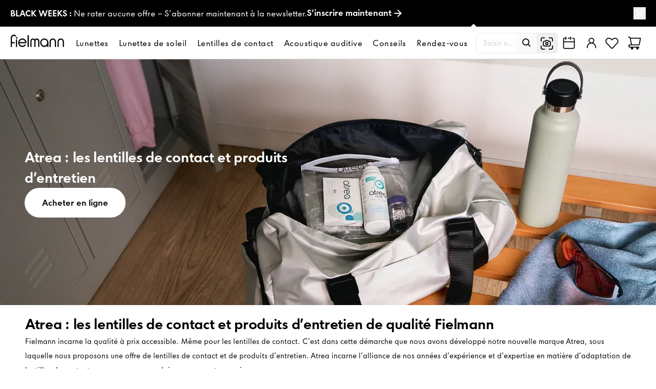

--- FILE ---
content_type: text/html;charset=utf-8
request_url: https://fr.fielmann.ch/lentilles-de-contact-atrea/
body_size: 197769
content:
<!DOCTYPE html><html  dir="ltr" lang="fr-CH" class=""><head><meta charset="utf-8">
<meta name="viewport" content="width=device-width, initial-scale=1">
<title>Atrea : les lentilles de contact et produits d’entretien de qualité Fielmann</title>
<link rel="preconnect" href="https://cdn.cookielaw.org" crossorigin>
<link rel="preconnect" href="https://a.storyblok.com" crossorigin>
<link rel="preconnect" crossorigin href="https://cdn.consentmanager.net" data-hid="cmp-preconnect">
<link rel="preconnect" crossorigin href="https://bt.fraud0.com" data-hid="fraud0-preconnect">
<link rel="preconnect" crossorigin href="https://cdn.syteapi.com" data-hid="syte-preconnect">
<link rel="preconnect" crossorigin href="https://cdn-api.syteapi.com" data-hid="syte-api-preconnect">
<link rel="preconnect" href="https://fim-live.cdn.aboutyou.cloud/" crossorigin>
<script src="https://cdn.syteapi.com/assets/imajs/imajs.js?a=10614&sig=659e8365777adff3b546fef6&languageCode=fr_CH&cookiesConsent=true" type="text/javascript" async data-hid="syte-script"></script>
<style>@font-face{font-display:swap;font-family:FielmannSans;font-weight:400;src:url(https://cdn.fielmann.com/fonts/FielmannSans-Regular.woff2) format("woff2")}@font-face{font-display:swap;font-family:FielmannSans;font-weight:500 900;src:url(https://cdn.fielmann.com/fonts/FielmannSans-Medium.woff2) format("woff2")}@font-face{ascent-override:91.2391%;descent-override:23.2995%;font-family:FielmannSans fallback;font-weight:400;line-gap-override:-12.8869%;size-adjust:96.9979%;src:local("BlinkMacSystemFont")}@font-face{ascent-override:97.122%;descent-override:24.8018%;font-family:FielmannSans fallback;font-weight:400;line-gap-override:-13.7178%;size-adjust:91.1225%;src:local("Segoe UI")}@font-face{ascent-override:97.4429%;descent-override:24.8837%;font-family:FielmannSans fallback;font-weight:400;line-gap-override:-13.7631%;size-adjust:90.8224%;src:local("Roboto")}@font-face{ascent-override:98.5767%;descent-override:25.1733%;font-family:FielmannSans fallback;font-weight:400;line-gap-override:-13.9233%;size-adjust:89.7778%;src:local("Helvetica Neue")}@font-face{ascent-override:97.6569%;descent-override:24.9384%;font-family:FielmannSans fallback;font-weight:400;line-gap-override:-13.7933%;size-adjust:90.6234%;src:local("Arial")}@font-face{ascent-override:103.8342%;descent-override:26.5158%;font-family:FielmannSans fallback;font-weight:400;line-gap-override:-14.6658%;size-adjust:85.2321%;src:local("Noto Sans")}@font-face{ascent-override:83.9649%;descent-override:21.4419%;font-family:FielmannSans fallback;font-weight:500;line-gap-override:-11.8595%;size-adjust:105.4012%;src:local("BlinkMacSystemFont")}@font-face{ascent-override:89.3788%;descent-override:22.8244%;font-family:FielmannSans fallback;font-weight:500;line-gap-override:-12.6241%;size-adjust:99.0167%;src:local("Segoe UI")}@font-face{ascent-override:89.6741%;descent-override:22.8998%;font-family:FielmannSans fallback;font-weight:500;line-gap-override:-12.6658%;size-adjust:98.6907%;src:local("Roboto")}@font-face{ascent-override:90.7175%;descent-override:23.1663%;font-family:FielmannSans fallback;font-weight:500;line-gap-override:-12.8132%;size-adjust:97.5556%;src:local("Helvetica Neue")}@font-face{ascent-override:89.871%;descent-override:22.9501%;font-family:FielmannSans fallback;font-weight:500;line-gap-override:-12.6936%;size-adjust:98.4745%;src:local("Arial")}@font-face{ascent-override:95.5558%;descent-override:24.4018%;font-family:FielmannSans fallback;font-weight:500;line-gap-override:-13.4966%;size-adjust:92.616%;src:local("Noto Sans")}@font-face{ascent-override:80.3063%;descent-override:20.5076%;font-family:FielmannSans fallback;font-weight:600;line-gap-override:-11.3427%;size-adjust:110.203%;src:local("BlinkMacSystemFont")}@font-face{ascent-override:85.4843%;descent-override:21.8299%;font-family:FielmannSans fallback;font-weight:600;line-gap-override:-12.0741%;size-adjust:103.5278%;src:local("Segoe UI")}@font-face{ascent-override:85.7668%;descent-override:21.902%;font-family:FielmannSans fallback;font-weight:600;line-gap-override:-12.1139%;size-adjust:103.1868%;src:local("Roboto")}@font-face{ascent-override:86.7647%;descent-override:22.1569%;font-family:FielmannSans fallback;font-weight:600;line-gap-override:-12.2549%;size-adjust:102%;src:local("Helvetica Neue")}@font-face{ascent-override:85.9551%;descent-override:21.9501%;font-family:FielmannSans fallback;font-weight:600;line-gap-override:-12.1405%;size-adjust:102.9608%;src:local("Arial")}@font-face{ascent-override:91.3922%;descent-override:23.3386%;font-family:FielmannSans fallback;font-weight:600;line-gap-override:-12.9085%;size-adjust:96.8354%;src:local("Noto Sans")}@font-face{ascent-override:117.7655%;descent-override:30.0734%;font-family:FielmannSans fallback;font-weight:900;line-gap-override:-16.6335%;size-adjust:75.1494%;src:local("BlinkMacSystemFont")}@font-face{ascent-override:125.3588%;descent-override:32.0125%;font-family:FielmannSans fallback;font-weight:900;line-gap-override:-17.706%;size-adjust:70.5974%;src:local("Segoe UI")}@font-face{ascent-override:125.773%;descent-override:32.1183%;font-family:FielmannSans fallback;font-weight:900;line-gap-override:-17.7645%;size-adjust:70.3649%;src:local("Roboto")}@font-face{ascent-override:127.2364%;descent-override:32.492%;font-family:FielmannSans fallback;font-weight:900;line-gap-override:-17.9712%;size-adjust:69.5556%;src:local("Helvetica Neue")}@font-face{ascent-override:126.0491%;descent-override:32.1888%;font-family:FielmannSans fallback;font-weight:900;line-gap-override:-17.8035%;size-adjust:70.2107%;src:local("Arial")}@font-face{ascent-override:134.0224%;descent-override:34.2249%;font-family:FielmannSans fallback;font-weight:900;line-gap-override:-18.9297%;size-adjust:66.0338%;src:local("Noto Sans")}@font-face{font-display:swap;font-family:FielmannIcons;font-weight:400;src:url(font/FielmannIcons0.8.5.woff2) format("woff2")}</style>
<style>/*! tailwindcss v3.4.10 | MIT License | https://tailwindcss.com*/*,:after,:before{border:0 solid #f4f4f4;box-sizing:border-box}:after,:before{--tw-content:""}:host,html{line-height:1.5;-webkit-text-size-adjust:100%;font-family:FielmannSans,FielmannSans fallback,sans-serif;font-feature-settings:normal;font-variation-settings:normal;-moz-tab-size:4;-o-tab-size:4;tab-size:4;-webkit-tap-highlight-color:transparent}body{line-height:inherit;margin:0}hr{border-top-width:1px;color:inherit;height:0}abbr:where([title]){-webkit-text-decoration:underline dotted;text-decoration:underline dotted}h1,h2,h3,h4,h5,h6{font-size:inherit;font-weight:inherit}a{color:inherit;text-decoration:inherit}b,strong{font-weight:bolder}code,kbd,pre,samp{font-family:ui-monospace,SFMono-Regular,Menlo,Monaco,Consolas,Liberation Mono,Courier New,monospace;font-feature-settings:normal;font-size:1em;font-variation-settings:normal}small{font-size:80%}sub,sup{font-size:75%;line-height:0;position:relative;vertical-align:baseline}sub{bottom:-.25em}sup{top:-.5em}table{border-collapse:collapse;border-color:inherit;text-indent:0}button,input,optgroup,select,textarea{color:inherit;font-family:inherit;font-feature-settings:inherit;font-size:100%;font-variation-settings:inherit;font-weight:inherit;letter-spacing:inherit;line-height:inherit;margin:0;padding:0}button,select{text-transform:none}button,input:where([type=button]),input:where([type=reset]),input:where([type=submit]){-webkit-appearance:button;background-color:transparent;background-image:none}:-moz-focusring{outline:auto}:-moz-ui-invalid{box-shadow:none}progress{vertical-align:baseline}::-webkit-inner-spin-button,::-webkit-outer-spin-button{height:auto}[type=search]{-webkit-appearance:textfield;outline-offset:-2px}::-webkit-search-decoration{-webkit-appearance:none}::-webkit-file-upload-button{-webkit-appearance:button;font:inherit}summary{display:list-item}blockquote,dd,dl,figure,h1,h2,h3,h4,h5,h6,hr,p,pre{margin:0}fieldset{margin:0}fieldset,legend{padding:0}menu,ol,ul{list-style:none;margin:0;padding:0}dialog{padding:0}textarea{resize:vertical}input::-moz-placeholder,textarea::-moz-placeholder{color:#ddd;opacity:1}input::placeholder,textarea::placeholder{color:#ddd;opacity:1}[role=button],button{cursor:pointer}:disabled{cursor:default}audio,canvas,embed,iframe,img,object,svg,video{display:block;vertical-align:middle}img,video{height:auto;max-width:100%}[hidden]{display:none}[multiple],[type=date],[type=datetime-local],[type=email],[type=month],[type=number],[type=password],[type=search],[type=tel],[type=text],[type=time],[type=url],[type=week],input:where(:not([type])),select,textarea{-webkit-appearance:none;-moz-appearance:none;appearance:none;background-color:#fff;border-color:#ccc;border-radius:0;border-width:1px;font-size:1rem;line-height:1.5rem;padding:.5rem .75rem;--tw-shadow:0 0 #0000}[multiple]:focus,[type=date]:focus,[type=datetime-local]:focus,[type=email]:focus,[type=month]:focus,[type=number]:focus,[type=password]:focus,[type=search]:focus,[type=tel]:focus,[type=text]:focus,[type=time]:focus,[type=url]:focus,[type=week]:focus,input:where(:not([type])):focus,select:focus,textarea:focus{outline:2px solid transparent;outline-offset:2px;--tw-ring-inset:var(--tw-empty, );--tw-ring-offset-width:0px;--tw-ring-offset-color:#fff;--tw-ring-color:#2563eb;--tw-ring-offset-shadow:var(--tw-ring-inset) 0 0 0 var(--tw-ring-offset-width) var(--tw-ring-offset-color);--tw-ring-shadow:var(--tw-ring-inset) 0 0 0 calc(1px + var(--tw-ring-offset-width)) var(--tw-ring-color);border-color:#2563eb;box-shadow:var(--tw-ring-offset-shadow),var(--tw-ring-shadow),var(--tw-shadow)}input::-moz-placeholder,textarea::-moz-placeholder{color:#ccc;opacity:1}input::placeholder,textarea::placeholder{color:#ccc;opacity:1}::-webkit-datetime-edit-fields-wrapper{padding:0}::-webkit-date-and-time-value{min-height:1.5em;text-align:inherit}::-webkit-datetime-edit{display:inline-flex}::-webkit-datetime-edit,::-webkit-datetime-edit-day-field,::-webkit-datetime-edit-hour-field,::-webkit-datetime-edit-meridiem-field,::-webkit-datetime-edit-millisecond-field,::-webkit-datetime-edit-minute-field,::-webkit-datetime-edit-month-field,::-webkit-datetime-edit-second-field,::-webkit-datetime-edit-year-field{padding-bottom:0;padding-top:0}select{background-image:url("data:image/svg+xml;charset=utf-8,%3Csvg xmlns='http://www.w3.org/2000/svg' fill='none' viewBox='0 0 20 20'%3E%3Cpath stroke='%23CCC' stroke-linecap='round' stroke-linejoin='round' stroke-width='1.5' d='m6 8 4 4 4-4'/%3E%3C/svg%3E");background-position:right .5rem center;background-repeat:no-repeat;background-size:1.5em 1.5em;padding-right:2.5rem;-webkit-print-color-adjust:exact;print-color-adjust:exact}[multiple],[size]:where(select:not([size="1"])){background-image:none;background-position:0 0;background-repeat:unset;background-size:initial;padding-right:.75rem;-webkit-print-color-adjust:unset;print-color-adjust:unset}[type=checkbox],[type=radio]{-webkit-appearance:none;-moz-appearance:none;appearance:none;background-color:#fff;background-origin:border-box;border-color:#ccc;border-width:1px;color:#2563eb;display:inline-block;flex-shrink:0;height:1rem;padding:0;-webkit-print-color-adjust:exact;print-color-adjust:exact;-webkit-user-select:none;-moz-user-select:none;user-select:none;vertical-align:middle;width:1rem;--tw-shadow:0 0 #0000}[type=checkbox]{border-radius:0}[type=radio]{border-radius:100%}[type=checkbox]:focus,[type=radio]:focus{outline:2px solid transparent;outline-offset:2px;--tw-ring-inset:var(--tw-empty, );--tw-ring-offset-width:2px;--tw-ring-offset-color:#fff;--tw-ring-color:#2563eb;--tw-ring-offset-shadow:var(--tw-ring-inset) 0 0 0 var(--tw-ring-offset-width) var(--tw-ring-offset-color);--tw-ring-shadow:var(--tw-ring-inset) 0 0 0 calc(2px + var(--tw-ring-offset-width)) var(--tw-ring-color);box-shadow:var(--tw-ring-offset-shadow),var(--tw-ring-shadow),var(--tw-shadow)}[type=checkbox]:checked,[type=radio]:checked{background-color:currentColor;background-position:50%;background-repeat:no-repeat;background-size:100% 100%;border-color:transparent}[type=checkbox]:checked{background-image:url("data:image/svg+xml;charset=utf-8,%3Csvg xmlns='http://www.w3.org/2000/svg' fill='%23fff' viewBox='0 0 16 16'%3E%3Cpath d='M12.207 4.793a1 1 0 0 1 0 1.414l-5 5a1 1 0 0 1-1.414 0l-2-2a1 1 0 0 1 1.414-1.414L6.5 9.086l4.293-4.293a1 1 0 0 1 1.414 0'/%3E%3C/svg%3E")}@media (forced-colors:active){[type=checkbox]:checked{-webkit-appearance:auto;-moz-appearance:auto;appearance:auto}}[type=radio]:checked{background-image:url("data:image/svg+xml;charset=utf-8,%3Csvg xmlns='http://www.w3.org/2000/svg' fill='%23fff' viewBox='0 0 16 16'%3E%3Ccircle cx='8' cy='8' r='3'/%3E%3C/svg%3E")}@media (forced-colors:active){[type=radio]:checked{-webkit-appearance:auto;-moz-appearance:auto;appearance:auto}}[type=checkbox]:checked:focus,[type=checkbox]:checked:hover,[type=radio]:checked:focus,[type=radio]:checked:hover{background-color:currentColor;border-color:transparent}[type=checkbox]:indeterminate{background-color:currentColor;background-image:url("data:image/svg+xml;charset=utf-8,%3Csvg xmlns='http://www.w3.org/2000/svg' fill='none' viewBox='0 0 16 16'%3E%3Cpath stroke='%23fff' stroke-linecap='round' stroke-linejoin='round' stroke-width='2' d='M4 8h8'/%3E%3C/svg%3E");background-position:50%;background-repeat:no-repeat;background-size:100% 100%;border-color:transparent}@media (forced-colors:active){[type=checkbox]:indeterminate{-webkit-appearance:auto;-moz-appearance:auto;appearance:auto}}[type=checkbox]:indeterminate:focus,[type=checkbox]:indeterminate:hover{background-color:currentColor;border-color:transparent}[type=file]{background:unset;border-color:inherit;border-radius:0;border-width:0;font-size:unset;line-height:inherit;padding:0}[type=file]:focus{outline:1px solid ButtonText;outline:1px auto -webkit-focus-ring-color}h1{font-size:30px;letter-spacing:-.3px;line-height:40px}h2{font-size:24px;letter-spacing:-.1px;line-height:30px}h3{font-size:20px;letter-spacing:0;line-height:26px}h4,h5{font-size:16px;letter-spacing:0;line-height:22px}h6{font-size:14px;letter-spacing:.2px;line-height:18px}.font-bold,.font-semibold,b,strong,th{font-weight:500}u{text-underline-offset:.1em}*,:after,:before{--tw-border-spacing-x:0;--tw-border-spacing-y:0;--tw-translate-x:0;--tw-translate-y:0;--tw-rotate:0;--tw-skew-x:0;--tw-skew-y:0;--tw-scale-x:1;--tw-scale-y:1;--tw-pan-x: ;--tw-pan-y: ;--tw-pinch-zoom: ;--tw-scroll-snap-strictness:proximity;--tw-gradient-from-position: ;--tw-gradient-via-position: ;--tw-gradient-to-position: ;--tw-ordinal: ;--tw-slashed-zero: ;--tw-numeric-figure: ;--tw-numeric-spacing: ;--tw-numeric-fraction: ;--tw-ring-inset: ;--tw-ring-offset-width:0px;--tw-ring-offset-color:#fff;--tw-ring-color:rgba(59,130,246,.5);--tw-ring-offset-shadow:0 0 #0000;--tw-ring-shadow:0 0 #0000;--tw-shadow:0 0 #0000;--tw-shadow-colored:0 0 #0000;--tw-blur: ;--tw-brightness: ;--tw-contrast: ;--tw-grayscale: ;--tw-hue-rotate: ;--tw-invert: ;--tw-saturate: ;--tw-sepia: ;--tw-drop-shadow: ;--tw-backdrop-blur: ;--tw-backdrop-brightness: ;--tw-backdrop-contrast: ;--tw-backdrop-grayscale: ;--tw-backdrop-hue-rotate: ;--tw-backdrop-invert: ;--tw-backdrop-opacity: ;--tw-backdrop-saturate: ;--tw-backdrop-sepia: ;--tw-contain-size: ;--tw-contain-layout: ;--tw-contain-paint: ;--tw-contain-style: }::backdrop{--tw-border-spacing-x:0;--tw-border-spacing-y:0;--tw-translate-x:0;--tw-translate-y:0;--tw-rotate:0;--tw-skew-x:0;--tw-skew-y:0;--tw-scale-x:1;--tw-scale-y:1;--tw-pan-x: ;--tw-pan-y: ;--tw-pinch-zoom: ;--tw-scroll-snap-strictness:proximity;--tw-gradient-from-position: ;--tw-gradient-via-position: ;--tw-gradient-to-position: ;--tw-ordinal: ;--tw-slashed-zero: ;--tw-numeric-figure: ;--tw-numeric-spacing: ;--tw-numeric-fraction: ;--tw-ring-inset: ;--tw-ring-offset-width:0px;--tw-ring-offset-color:#fff;--tw-ring-color:rgba(59,130,246,.5);--tw-ring-offset-shadow:0 0 #0000;--tw-ring-shadow:0 0 #0000;--tw-shadow:0 0 #0000;--tw-shadow-colored:0 0 #0000;--tw-blur: ;--tw-brightness: ;--tw-contrast: ;--tw-grayscale: ;--tw-hue-rotate: ;--tw-invert: ;--tw-saturate: ;--tw-sepia: ;--tw-drop-shadow: ;--tw-backdrop-blur: ;--tw-backdrop-brightness: ;--tw-backdrop-contrast: ;--tw-backdrop-grayscale: ;--tw-backdrop-hue-rotate: ;--tw-backdrop-invert: ;--tw-backdrop-opacity: ;--tw-backdrop-saturate: ;--tw-backdrop-sepia: ;--tw-contain-size: ;--tw-contain-layout: ;--tw-contain-paint: ;--tw-contain-style: }.\!container{margin-left:auto!important;margin-right:auto!important;padding-left:1.5rem!important;padding-right:1.5rem!important;width:100%!important}.container{margin-left:auto;margin-right:auto;padding-left:1.5rem;padding-right:1.5rem;width:100%}@media (min-width:375px){.\!container{max-width:375px!important}.container{max-width:375px}}@media (min-width:400px){.\!container{max-width:400px!important}.container{max-width:400px}}@media (min-width:640px){.\!container{max-width:640px!important}.container{max-width:640px}}@media (min-width:768px){.\!container{max-width:768px!important;padding-left:1rem!important;padding-right:1rem!important}.container{max-width:768px;padding-left:1rem;padding-right:1rem}}@media (min-width:1024px){.\!container{max-width:1024px!important}.container{max-width:1024px}}@media (min-width:1096px){.\!container{max-width:1096px!important}.container{max-width:1096px}}@media (min-width:1140px){.\!container{max-width:1140px!important}.container{max-width:1140px}}@media (min-width:1200px){.\!container{max-width:1200px!important}.container{max-width:1200px}}@media (min-width:1280px){.\!container{max-width:1280px!important}.container{max-width:1280px}}@media (min-width:1440px){.\!container{max-width:1440px!important}.container{max-width:1440px}}@media (min-width:1560px){.\!container{max-width:1560px!important}.container{max-width:1560px}}@media (min-width:1680px){.\!container{max-width:1680px!important}.container{max-width:1680px}}@media (min-width:1920px){.\!container{max-width:1920px!important}.container{max-width:1920px}}.form-input,.form-multiselect,.form-select,.form-textarea{-webkit-appearance:none;-moz-appearance:none;appearance:none;background-color:#fff;border-color:#ccc;border-radius:0;border-width:1px;font-size:1rem;line-height:1.5rem;padding:.5rem .75rem;--tw-shadow:0 0 #0000}.form-input:focus,.form-multiselect:focus,.form-select:focus,.form-textarea:focus{outline:2px solid transparent;outline-offset:2px;--tw-ring-inset:var(--tw-empty, );--tw-ring-offset-width:0px;--tw-ring-offset-color:#fff;--tw-ring-color:#2563eb;--tw-ring-offset-shadow:var(--tw-ring-inset) 0 0 0 var(--tw-ring-offset-width) var(--tw-ring-offset-color);--tw-ring-shadow:var(--tw-ring-inset) 0 0 0 calc(1px + var(--tw-ring-offset-width)) var(--tw-ring-color);border-color:#2563eb;box-shadow:var(--tw-ring-offset-shadow),var(--tw-ring-shadow),var(--tw-shadow)}.form-select{background-image:url("data:image/svg+xml;charset=utf-8,%3Csvg xmlns='http://www.w3.org/2000/svg' fill='none' viewBox='0 0 20 20'%3E%3Cpath stroke='%23CCC' stroke-linecap='round' stroke-linejoin='round' stroke-width='1.5' d='m6 8 4 4 4-4'/%3E%3C/svg%3E");background-position:right .5rem center;background-repeat:no-repeat;background-size:1.5em 1.5em;padding-right:2.5rem;-webkit-print-color-adjust:exact;print-color-adjust:exact}.form-select:where([size]:not([size="1"])){background-image:none;background-position:0 0;background-repeat:unset;background-size:initial;padding-right:.75rem;-webkit-print-color-adjust:unset;print-color-adjust:unset}.prose{color:var(--tw-prose-body);max-width:65ch}.prose :where(p):not(:where([class~=not-prose],[class~=not-prose] *)){margin-bottom:1.25em;margin-top:1.25em}.prose :where([class~=lead]):not(:where([class~=not-prose],[class~=not-prose] *)){color:var(--tw-prose-lead);font-size:1.25em;line-height:1.6;margin-bottom:1.2em;margin-top:1.2em}.prose :where(a):not(:where([class~=not-prose],[class~=not-prose] *)){color:var(--tw-prose-links);font-weight:500;text-decoration:underline}.prose :where(strong):not(:where([class~=not-prose],[class~=not-prose] *)){color:var(--tw-prose-bold);font-weight:600}.prose :where(a strong):not(:where([class~=not-prose],[class~=not-prose] *)){color:inherit}.prose :where(blockquote strong):not(:where([class~=not-prose],[class~=not-prose] *)){color:inherit}.prose :where(thead th strong):not(:where([class~=not-prose],[class~=not-prose] *)){color:inherit}.prose :where(ol):not(:where([class~=not-prose],[class~=not-prose] *)){list-style-type:decimal;margin-bottom:1.25em;margin-top:1.25em;padding-inline-start:1.625em}.prose :where(ol[type=A]):not(:where([class~=not-prose],[class~=not-prose] *)){list-style-type:upper-alpha}.prose :where(ol[type=a]):not(:where([class~=not-prose],[class~=not-prose] *)){list-style-type:lower-alpha}.prose :where(ol[type=A s]):not(:where([class~=not-prose],[class~=not-prose] *)){list-style-type:upper-alpha}.prose :where(ol[type=a s]):not(:where([class~=not-prose],[class~=not-prose] *)){list-style-type:lower-alpha}.prose :where(ol[type=I]):not(:where([class~=not-prose],[class~=not-prose] *)){list-style-type:upper-roman}.prose :where(ol[type=i]):not(:where([class~=not-prose],[class~=not-prose] *)){list-style-type:lower-roman}.prose :where(ol[type=I s]):not(:where([class~=not-prose],[class~=not-prose] *)){list-style-type:upper-roman}.prose :where(ol[type=i s]):not(:where([class~=not-prose],[class~=not-prose] *)){list-style-type:lower-roman}.prose :where(ol[type="1"]):not(:where([class~=not-prose],[class~=not-prose] *)){list-style-type:decimal}.prose :where(ul):not(:where([class~=not-prose],[class~=not-prose] *)){list-style-type:disc;margin-bottom:1.25em;margin-top:1.25em;padding-inline-start:1.625em}.prose :where(ol>li):not(:where([class~=not-prose],[class~=not-prose] *))::marker{color:var(--tw-prose-counters);font-weight:400}.prose :where(ul>li):not(:where([class~=not-prose],[class~=not-prose] *))::marker{color:var(--tw-prose-bullets)}.prose :where(dt):not(:where([class~=not-prose],[class~=not-prose] *)){color:var(--tw-prose-headings);font-weight:600;margin-top:1.25em}.prose :where(hr):not(:where([class~=not-prose],[class~=not-prose] *)){border-color:var(--tw-prose-hr);border-top-width:1px;margin-bottom:3em;margin-top:3em}.prose :where(blockquote):not(:where([class~=not-prose],[class~=not-prose] *)){border-inline-start-color:var(--tw-prose-quote-borders);border-inline-start-width:.25rem;color:var(--tw-prose-quotes);font-style:italic;font-weight:500;margin-bottom:1.6em;margin-top:1.6em;padding-inline-start:1em;quotes:"“""”""‘""’"}.prose :where(blockquote p:first-of-type):not(:where([class~=not-prose],[class~=not-prose] *)):before{content:open-quote}.prose :where(blockquote p:last-of-type):not(:where([class~=not-prose],[class~=not-prose] *)):after{content:close-quote}.prose :where(h1):not(:where([class~=not-prose],[class~=not-prose] *)){color:var(--tw-prose-headings);font-size:2.25em;font-weight:800;line-height:1.1111111;margin-bottom:.8888889em;margin-top:0}.prose :where(h1 strong):not(:where([class~=not-prose],[class~=not-prose] *)){color:inherit;font-weight:900}.prose :where(h2):not(:where([class~=not-prose],[class~=not-prose] *)){color:var(--tw-prose-headings);font-size:1.5em;font-weight:700;line-height:1.3333333;margin-bottom:1em;margin-top:2em}.prose :where(h2 strong):not(:where([class~=not-prose],[class~=not-prose] *)){color:inherit;font-weight:800}.prose :where(h3):not(:where([class~=not-prose],[class~=not-prose] *)){color:var(--tw-prose-headings);font-size:1.25em;font-weight:600;line-height:1.6;margin-bottom:.6em;margin-top:1.6em}.prose :where(h3 strong):not(:where([class~=not-prose],[class~=not-prose] *)){color:inherit;font-weight:700}.prose :where(h4):not(:where([class~=not-prose],[class~=not-prose] *)){color:var(--tw-prose-headings);font-weight:600;line-height:1.5;margin-bottom:.5em;margin-top:1.5em}.prose :where(h4 strong):not(:where([class~=not-prose],[class~=not-prose] *)){color:inherit;font-weight:700}.prose :where(img):not(:where([class~=not-prose],[class~=not-prose] *)){margin-bottom:2em;margin-top:2em}.prose :where(picture):not(:where([class~=not-prose],[class~=not-prose] *)){display:block;margin-bottom:2em;margin-top:2em}.prose :where(video):not(:where([class~=not-prose],[class~=not-prose] *)){margin-bottom:2em;margin-top:2em}.prose :where(kbd):not(:where([class~=not-prose],[class~=not-prose] *)){border-radius:.3125rem;box-shadow:0 0 0 1px rgb(var(--tw-prose-kbd-shadows)/10%),0 3px rgb(var(--tw-prose-kbd-shadows)/10%);color:var(--tw-prose-kbd);font-family:inherit;font-size:.875em;font-weight:500;padding-inline-end:.375em;padding-bottom:.1875em;padding-top:.1875em;padding-inline-start:.375em}.prose :where(code):not(:where([class~=not-prose],[class~=not-prose] *)){color:var(--tw-prose-code);font-size:.875em;font-weight:600}.prose :where(code):not(:where([class~=not-prose],[class~=not-prose] *)):before{content:"`"}.prose :where(code):not(:where([class~=not-prose],[class~=not-prose] *)):after{content:"`"}.prose :where(a code):not(:where([class~=not-prose],[class~=not-prose] *)){color:inherit}.prose :where(h1 code):not(:where([class~=not-prose],[class~=not-prose] *)){color:inherit}.prose :where(h2 code):not(:where([class~=not-prose],[class~=not-prose] *)){color:inherit;font-size:.875em}.prose :where(h3 code):not(:where([class~=not-prose],[class~=not-prose] *)){color:inherit;font-size:.9em}.prose :where(h4 code):not(:where([class~=not-prose],[class~=not-prose] *)){color:inherit}.prose :where(blockquote code):not(:where([class~=not-prose],[class~=not-prose] *)){color:inherit}.prose :where(thead th code):not(:where([class~=not-prose],[class~=not-prose] *)){color:inherit}.prose :where(pre):not(:where([class~=not-prose],[class~=not-prose] *)){background-color:var(--tw-prose-pre-bg);border-radius:.375rem;color:var(--tw-prose-pre-code);font-size:.875em;font-weight:400;line-height:1.7142857;margin-bottom:1.7142857em;margin-top:1.7142857em;overflow-x:auto;padding-inline-end:1.1428571em;padding-bottom:.8571429em;padding-top:.8571429em;padding-inline-start:1.1428571em}.prose :where(pre code):not(:where([class~=not-prose],[class~=not-prose] *)){background-color:transparent;border-radius:0;border-width:0;color:inherit;font-family:inherit;font-size:inherit;font-weight:inherit;line-height:inherit;padding:0}.prose :where(pre code):not(:where([class~=not-prose],[class~=not-prose] *)):before{content:none}.prose :where(pre code):not(:where([class~=not-prose],[class~=not-prose] *)):after{content:none}.prose :where(table):not(:where([class~=not-prose],[class~=not-prose] *)){font-size:.875em;line-height:1.7142857;margin-bottom:2em;margin-top:2em;table-layout:auto;width:100%}.prose :where(thead):not(:where([class~=not-prose],[class~=not-prose] *)){border-bottom-color:var(--tw-prose-th-borders);border-bottom-width:1px}.prose :where(thead th):not(:where([class~=not-prose],[class~=not-prose] *)){color:var(--tw-prose-headings);font-weight:600;padding-inline-end:.5714286em;padding-bottom:.5714286em;padding-inline-start:.5714286em;vertical-align:bottom}.prose :where(tbody tr):not(:where([class~=not-prose],[class~=not-prose] *)){border-bottom-color:var(--tw-prose-td-borders);border-bottom-width:1px}.prose :where(tbody tr:last-child):not(:where([class~=not-prose],[class~=not-prose] *)){border-bottom-width:0}.prose :where(tbody td):not(:where([class~=not-prose],[class~=not-prose] *)){vertical-align:baseline}.prose :where(tfoot):not(:where([class~=not-prose],[class~=not-prose] *)){border-top-color:var(--tw-prose-th-borders);border-top-width:1px}.prose :where(tfoot td):not(:where([class~=not-prose],[class~=not-prose] *)){vertical-align:top}.prose :where(th,td):not(:where([class~=not-prose],[class~=not-prose] *)){text-align:start}.prose :where(figure>*):not(:where([class~=not-prose],[class~=not-prose] *)){margin-bottom:0;margin-top:0}.prose :where(figcaption):not(:where([class~=not-prose],[class~=not-prose] *)){color:var(--tw-prose-captions);font-size:.875em;line-height:1.4285714;margin-top:.8571429em}.prose{--tw-prose-body:#000;--tw-prose-headings:#000;--tw-prose-lead:#4b5563;--tw-prose-links:#111827;--tw-prose-bold:#000;--tw-prose-counters:#6b7280;--tw-prose-bullets:#d1d5db;--tw-prose-hr:#e5e7eb;--tw-prose-quotes:#111827;--tw-prose-quote-borders:#e5e7eb;--tw-prose-captions:#6b7280;--tw-prose-kbd:#111827;--tw-prose-kbd-shadows:17 24 39;--tw-prose-code:#111827;--tw-prose-pre-code:#e5e7eb;--tw-prose-pre-bg:#1f2937;--tw-prose-th-borders:#d1d5db;--tw-prose-td-borders:#e5e7eb;--tw-prose-invert-body:#d1d5db;--tw-prose-invert-headings:#fff;--tw-prose-invert-lead:#9ca3af;--tw-prose-invert-links:#fff;--tw-prose-invert-bold:#fff;--tw-prose-invert-counters:#9ca3af;--tw-prose-invert-bullets:#4b5563;--tw-prose-invert-hr:#374151;--tw-prose-invert-quotes:#f3f4f6;--tw-prose-invert-quote-borders:#374151;--tw-prose-invert-captions:#9ca3af;--tw-prose-invert-kbd:#fff;--tw-prose-invert-kbd-shadows:255 255 255;--tw-prose-invert-code:#fff;--tw-prose-invert-pre-code:#d1d5db;--tw-prose-invert-pre-bg:rgba(0,0,0,.5);--tw-prose-invert-th-borders:#4b5563;--tw-prose-invert-td-borders:#374151;font-size:1rem;line-height:1.75}.prose :where(picture>img):not(:where([class~=not-prose],[class~=not-prose] *)){margin-bottom:0;margin-top:0}.prose :where(li):not(:where([class~=not-prose],[class~=not-prose] *)){margin-bottom:.5em;margin-top:.5em}.prose :where(ol>li):not(:where([class~=not-prose],[class~=not-prose] *)){padding-inline-start:.375em}.prose :where(ul>li):not(:where([class~=not-prose],[class~=not-prose] *)){padding-inline-start:.375em}.prose :where(.prose>ul>li p):not(:where([class~=not-prose],[class~=not-prose] *)){margin-bottom:.75em;margin-top:.75em}.prose :where(.prose>ul>li>p:first-child):not(:where([class~=not-prose],[class~=not-prose] *)){margin-top:1.25em}.prose :where(.prose>ul>li>p:last-child):not(:where([class~=not-prose],[class~=not-prose] *)){margin-bottom:1.25em}.prose :where(.prose>ol>li>p:first-child):not(:where([class~=not-prose],[class~=not-prose] *)){margin-top:1.25em}.prose :where(.prose>ol>li>p:last-child):not(:where([class~=not-prose],[class~=not-prose] *)){margin-bottom:1.25em}.prose :where(ul ul,ul ol,ol ul,ol ol):not(:where([class~=not-prose],[class~=not-prose] *)){margin-bottom:.75em;margin-top:.75em}.prose :where(dl):not(:where([class~=not-prose],[class~=not-prose] *)){margin-bottom:1.25em;margin-top:1.25em}.prose :where(dd):not(:where([class~=not-prose],[class~=not-prose] *)){margin-top:.5em;padding-inline-start:1.625em}.prose :where(hr+*):not(:where([class~=not-prose],[class~=not-prose] *)){margin-top:0}.prose :where(h2+*):not(:where([class~=not-prose],[class~=not-prose] *)){margin-top:0}.prose :where(h3+*):not(:where([class~=not-prose],[class~=not-prose] *)){margin-top:0}.prose :where(h4+*):not(:where([class~=not-prose],[class~=not-prose] *)){margin-top:0}.prose :where(thead th:first-child):not(:where([class~=not-prose],[class~=not-prose] *)){padding-inline-start:0}.prose :where(thead th:last-child):not(:where([class~=not-prose],[class~=not-prose] *)){padding-inline-end:0}.prose :where(tbody td,tfoot td):not(:where([class~=not-prose],[class~=not-prose] *)){padding-inline-end:.5714286em;padding-bottom:.5714286em;padding-top:.5714286em;padding-inline-start:.5714286em}.prose :where(tbody td:first-child,tfoot td:first-child):not(:where([class~=not-prose],[class~=not-prose] *)){padding-inline-start:0}.prose :where(tbody td:last-child,tfoot td:last-child):not(:where([class~=not-prose],[class~=not-prose] *)){padding-inline-end:0}.prose :where(figure):not(:where([class~=not-prose],[class~=not-prose] *)){margin-bottom:2em;margin-top:2em}.prose :where(.prose>:first-child):not(:where([class~=not-prose],[class~=not-prose] *)){margin-top:0}.prose :where(.prose>:last-child):not(:where([class~=not-prose],[class~=not-prose] *)){margin-bottom:0}.prose-sm{font-size:.875rem;line-height:1.7142857}.prose-sm :where(p):not(:where([class~=not-prose],[class~=not-prose] *)){margin-bottom:1.1428571em;margin-top:1.1428571em}.prose-sm :where([class~=lead]):not(:where([class~=not-prose],[class~=not-prose] *)){font-size:1.2857143em;line-height:1.5555556;margin-bottom:.8888889em;margin-top:.8888889em}.prose-sm :where(blockquote):not(:where([class~=not-prose],[class~=not-prose] *)){margin-bottom:1.3333333em;margin-top:1.3333333em;padding-inline-start:1.1111111em}.prose-sm :where(h1):not(:where([class~=not-prose],[class~=not-prose] *)){font-size:2.1428571em;line-height:1.2;margin-bottom:.8em;margin-top:0}.prose-sm :where(h2):not(:where([class~=not-prose],[class~=not-prose] *)){font-size:1.4285714em;line-height:1.4;margin-bottom:.8em;margin-top:1.6em}.prose-sm :where(h3):not(:where([class~=not-prose],[class~=not-prose] *)){font-size:1.2857143em;line-height:1.5555556;margin-bottom:.4444444em;margin-top:1.5555556em}.prose-sm :where(h4):not(:where([class~=not-prose],[class~=not-prose] *)){line-height:1.4285714;margin-bottom:.5714286em;margin-top:1.4285714em}.prose-sm :where(img):not(:where([class~=not-prose],[class~=not-prose] *)){margin-bottom:1.7142857em;margin-top:1.7142857em}.prose-sm :where(picture):not(:where([class~=not-prose],[class~=not-prose] *)){margin-bottom:1.7142857em;margin-top:1.7142857em}.prose-sm :where(picture>img):not(:where([class~=not-prose],[class~=not-prose] *)){margin-bottom:0;margin-top:0}.prose-sm :where(video):not(:where([class~=not-prose],[class~=not-prose] *)){margin-bottom:1.7142857em;margin-top:1.7142857em}.prose-sm :where(kbd):not(:where([class~=not-prose],[class~=not-prose] *)){border-radius:.3125rem;font-size:.8571429em;padding-inline-end:.3571429em;padding-bottom:.1428571em;padding-top:.1428571em;padding-inline-start:.3571429em}.prose-sm :where(code):not(:where([class~=not-prose],[class~=not-prose] *)){font-size:.8571429em}.prose-sm :where(h2 code):not(:where([class~=not-prose],[class~=not-prose] *)){font-size:.9em}.prose-sm :where(h3 code):not(:where([class~=not-prose],[class~=not-prose] *)){font-size:.8888889em}.prose-sm :where(pre):not(:where([class~=not-prose],[class~=not-prose] *)){border-radius:.25rem;font-size:.8571429em;line-height:1.6666667;margin-bottom:1.6666667em;margin-top:1.6666667em;padding-inline-end:1em;padding-bottom:.6666667em;padding-top:.6666667em;padding-inline-start:1em}.prose-sm :where(ol):not(:where([class~=not-prose],[class~=not-prose] *)){margin-bottom:1.1428571em;margin-top:1.1428571em;padding-inline-start:1.5714286em}.prose-sm :where(ul):not(:where([class~=not-prose],[class~=not-prose] *)){margin-bottom:1.1428571em;margin-top:1.1428571em;padding-inline-start:1.5714286em}.prose-sm :where(li):not(:where([class~=not-prose],[class~=not-prose] *)){margin-bottom:.2857143em;margin-top:.2857143em}.prose-sm :where(ol>li):not(:where([class~=not-prose],[class~=not-prose] *)){padding-inline-start:.4285714em}.prose-sm :where(ul>li):not(:where([class~=not-prose],[class~=not-prose] *)){padding-inline-start:.4285714em}.prose-sm :where(.prose-sm>ul>li p):not(:where([class~=not-prose],[class~=not-prose] *)){margin-bottom:.5714286em;margin-top:.5714286em}.prose-sm :where(.prose-sm>ul>li>p:first-child):not(:where([class~=not-prose],[class~=not-prose] *)){margin-top:1.1428571em}.prose-sm :where(.prose-sm>ul>li>p:last-child):not(:where([class~=not-prose],[class~=not-prose] *)){margin-bottom:1.1428571em}.prose-sm :where(.prose-sm>ol>li>p:first-child):not(:where([class~=not-prose],[class~=not-prose] *)){margin-top:1.1428571em}.prose-sm :where(.prose-sm>ol>li>p:last-child):not(:where([class~=not-prose],[class~=not-prose] *)){margin-bottom:1.1428571em}.prose-sm :where(ul ul,ul ol,ol ul,ol ol):not(:where([class~=not-prose],[class~=not-prose] *)){margin-bottom:.5714286em;margin-top:.5714286em}.prose-sm :where(dl):not(:where([class~=not-prose],[class~=not-prose] *)){margin-bottom:1.1428571em;margin-top:1.1428571em}.prose-sm :where(dt):not(:where([class~=not-prose],[class~=not-prose] *)){margin-top:1.1428571em}.prose-sm :where(dd):not(:where([class~=not-prose],[class~=not-prose] *)){margin-top:.2857143em;padding-inline-start:1.5714286em}.prose-sm :where(hr):not(:where([class~=not-prose],[class~=not-prose] *)){margin-bottom:2.8571429em;margin-top:2.8571429em}.prose-sm :where(hr+*):not(:where([class~=not-prose],[class~=not-prose] *)){margin-top:0}.prose-sm :where(h2+*):not(:where([class~=not-prose],[class~=not-prose] *)){margin-top:0}.prose-sm :where(h3+*):not(:where([class~=not-prose],[class~=not-prose] *)){margin-top:0}.prose-sm :where(h4+*):not(:where([class~=not-prose],[class~=not-prose] *)){margin-top:0}.prose-sm :where(table):not(:where([class~=not-prose],[class~=not-prose] *)){font-size:.8571429em;line-height:1.5}.prose-sm :where(thead th):not(:where([class~=not-prose],[class~=not-prose] *)){padding-inline-end:1em;padding-bottom:.6666667em;padding-inline-start:1em}.prose-sm :where(thead th:first-child):not(:where([class~=not-prose],[class~=not-prose] *)){padding-inline-start:0}.prose-sm :where(thead th:last-child):not(:where([class~=not-prose],[class~=not-prose] *)){padding-inline-end:0}.prose-sm :where(tbody td,tfoot td):not(:where([class~=not-prose],[class~=not-prose] *)){padding-inline-end:1em;padding-bottom:.6666667em;padding-top:.6666667em;padding-inline-start:1em}.prose-sm :where(tbody td:first-child,tfoot td:first-child):not(:where([class~=not-prose],[class~=not-prose] *)){padding-inline-start:0}.prose-sm :where(tbody td:last-child,tfoot td:last-child):not(:where([class~=not-prose],[class~=not-prose] *)){padding-inline-end:0}.prose-sm :where(figure):not(:where([class~=not-prose],[class~=not-prose] *)){margin-bottom:1.7142857em;margin-top:1.7142857em}.prose-sm :where(figure>*):not(:where([class~=not-prose],[class~=not-prose] *)){margin-bottom:0;margin-top:0}.prose-sm :where(figcaption):not(:where([class~=not-prose],[class~=not-prose] *)){font-size:.8571429em;line-height:1.3333333;margin-top:.6666667em}.prose-sm :where(.prose-sm>:first-child):not(:where([class~=not-prose],[class~=not-prose] *)){margin-top:0}.prose-sm :where(.prose-sm>:last-child):not(:where([class~=not-prose],[class~=not-prose] *)){margin-bottom:0}.aspect-h-2{--tw-aspect-h:2}.aspect-h-3{--tw-aspect-h:3}.aspect-h-4{--tw-aspect-h:4}.aspect-h-9{--tw-aspect-h:9}.aspect-w-16{padding-bottom:calc(var(--tw-aspect-h)/var(--tw-aspect-w)*100%);position:relative;--tw-aspect-w:16}.aspect-w-16>*{bottom:0;height:100%;left:0;position:absolute;right:0;top:0;width:100%}.aspect-w-3{padding-bottom:calc(var(--tw-aspect-h)/var(--tw-aspect-w)*100%);position:relative;--tw-aspect-w:3}.aspect-w-3>*{bottom:0;height:100%;left:0;position:absolute;right:0;top:0;width:100%}.aspect-w-4{padding-bottom:calc(var(--tw-aspect-h)/var(--tw-aspect-w)*100%);position:relative;--tw-aspect-w:4}.aspect-w-4>*{bottom:0;height:100%;left:0;position:absolute;right:0;top:0;width:100%}.prose :where(.prose>:first-child):not(:where([class~=not-prose],[class~=not-prose] *)){margin-top:1.25em}.prose :where(.prose>:last-child):not(:where([class~=not-prose],[class~=not-prose] *)){margin-bottom:1.25em;margin-top:1.25em}.prose-sm :where(.prose-sm>:last-child):not(:where([class~=not-prose],[class~=not-prose] *)){margin-bottom:1.1429em;margin-top:1.1429em}.sr-only{height:1px;margin:-1px;overflow:hidden;padding:0;position:absolute;width:1px;clip:rect(0,0,0,0);border-width:0;white-space:nowrap}.pointer-events-none{pointer-events:none}.\!pointer-events-auto{pointer-events:auto!important}.pointer-events-auto{pointer-events:auto}.visible{visibility:visible}.invisible{visibility:hidden}.collapse{visibility:collapse}.static{position:static}.fixed{position:fixed}.\!absolute{position:absolute!important}.absolute{position:absolute}.relative{position:relative}.sticky{position:sticky}.inset-0{top:0;right:0;bottom:0;left:0}.inset-12{top:3rem;right:3rem;bottom:3rem;left:3rem}.inset-x-0{left:0;right:0}.inset-x-8{left:2rem;right:2rem}.inset-y-0{bottom:0;top:0}.inset-y-\[2px\]{bottom:2px;top:2px}.-bottom-3{bottom:-.75rem}.-right-2{right:-.5rem}.-right-4{right:-1rem}.-top-2{top:-.5rem}.-top-2\.5{top:-.625rem}.-top-3{top:-.75rem}.bottom-0{bottom:0}.bottom-1{bottom:.25rem}.bottom-1\/2{bottom:50%}.bottom-2{bottom:.5rem}.bottom-3{bottom:.75rem}.bottom-3\/4{bottom:75%}.bottom-4{bottom:1rem}.bottom-6{bottom:1.5rem}.bottom-8{bottom:2rem}.bottom-\[-2px\]{bottom:-2px}.bottom-\[14px\]{bottom:14px}.left-0{left:0}.left-1\/2{left:50%}.left-2{left:.5rem}.left-4{left:1rem}.left-6{left:1.5rem}.left-\[10vw\]{left:10vw}.left-\[2px\]{left:2px}.left-\[50\%\]{left:50%}.left-auto{left:auto}.right-0{right:0}.right-10{right:2.5rem}.right-2{right:.5rem}.right-3{right:.75rem}.right-4{right:1rem}.right-5{right:1.25rem}.right-6{right:1.5rem}.right-\[50\%\]{right:50%}.right-px{right:1px}.top-0{top:0}.top-0\.5{top:.125rem}.top-1{top:.25rem}.top-1\/2{top:50%}.top-10{top:2.5rem}.top-16{top:4rem}.top-2{top:.5rem}.top-2\.5{top:.625rem}.top-3{top:.75rem}.top-4{top:1rem}.top-6{top:1.5rem}.top-60{top:15rem}.top-8{top:2rem}.top-9{top:2.25rem}.top-\[3\.25rem\]{top:3.25rem}.top-\[3\.625rem\]{top:3.625rem}.top-\[49px\]{top:49px}.top-\[5\%\]{top:5%}.top-\[50vh\]{top:50vh}.top-\[60px\]{top:60px}.top-\[65px\]{top:65px}.top-auto{top:auto}.top-px{top:1px}.-z-10{z-index:-10}.z-0{z-index:0}.z-10{z-index:10}.z-20{z-index:20}.z-30{z-index:30}.z-40{z-index:40}.z-50{z-index:50}.z-\[1000\]{z-index:1000}.z-\[100\]{z-index:100}.z-\[12\]{z-index:12}.z-\[150\]{z-index:150}.z-\[15\]{z-index:15}.z-\[200\]{z-index:200}.z-\[51\]{z-index:51}.z-\[60\]{z-index:60}.z-\[80\]{z-index:80}.z-\[90\]{z-index:90}.order-1{order:1}.order-2{order:2}.order-3{order:3}.order-4{order:4}.order-5{order:5}.col-auto{grid-column:auto}.col-span-1{grid-column:span 1/span 1}.col-span-10{grid-column:span 10/span 10}.col-span-11{grid-column:span 11/span 11}.col-span-12{grid-column:span 12/span 12}.col-span-2{grid-column:span 2/span 2}.col-span-3{grid-column:span 3/span 3}.col-span-4{grid-column:span 4/span 4}.col-span-5{grid-column:span 5/span 5}.col-span-6{grid-column:span 6/span 6}.col-span-7{grid-column:span 7/span 7}.col-span-8{grid-column:span 8/span 8}.col-span-9{grid-column:span 9/span 9}.col-span-full{grid-column:1/-1}.col-start-1{grid-column-start:1}.col-start-3{grid-column-start:3}.col-end-13{grid-column-end:13}.row-span-2{grid-row:span 2/span 2}.row-span-full{grid-row:1/-1}.row-start-1{grid-row-start:1}.row-start-2{grid-row-start:2}.row-end-4{grid-row-end:4}.float-right{float:right}.float-left{float:left}.m-0{margin:0}.m-0\.5{margin:.125rem}.m-1{margin:.25rem}.m-2{margin:.5rem}.m-3{margin:.75rem}.m-4{margin:1rem}.m-8{margin:2rem}.m-auto{margin:auto}.-mx-10{margin-left:-2.5rem;margin-right:-2.5rem}.-mx-4{margin-left:-1rem;margin-right:-1rem}.-mx-5{margin-left:-1.25rem;margin-right:-1.25rem}.-mx-8{margin-left:-2rem;margin-right:-2rem}.-my-1{margin-bottom:-.25rem;margin-top:-.25rem}.-my-2{margin-bottom:-.5rem;margin-top:-.5rem}.mx-0\.5{margin-left:.125rem;margin-right:.125rem}.mx-1{margin-left:.25rem;margin-right:.25rem}.mx-1\.5{margin-left:.375rem;margin-right:.375rem}.mx-2{margin-left:.5rem;margin-right:.5rem}.mx-3{margin-left:.75rem;margin-right:.75rem}.mx-4{margin-left:1rem;margin-right:1rem}.mx-5{margin-left:1.25rem;margin-right:1.25rem}.mx-6{margin-left:1.5rem;margin-right:1.5rem}.mx-7{margin-left:1.75rem;margin-right:1.75rem}.mx-\[\.125rem\]{margin-left:.125rem;margin-right:.125rem}.mx-auto{margin-left:auto;margin-right:auto}.my-0{margin-bottom:0;margin-top:0}.my-0\.5{margin-bottom:.125rem;margin-top:.125rem}.my-1{margin-bottom:.25rem;margin-top:.25rem}.my-1\.5{margin-bottom:.375rem;margin-top:.375rem}.my-12{margin-bottom:3rem;margin-top:3rem}.my-14{margin-bottom:3.5rem;margin-top:3.5rem}.my-16{margin-bottom:4rem;margin-top:4rem}.my-2{margin-bottom:.5rem;margin-top:.5rem}.my-2\.5{margin-bottom:.625rem;margin-top:.625rem}.my-3{margin-bottom:.75rem;margin-top:.75rem}.my-4{margin-bottom:1rem;margin-top:1rem}.my-6{margin-bottom:1.5rem;margin-top:1.5rem}.my-8{margin-bottom:2rem;margin-top:2rem}.my-9{margin-bottom:2.25rem;margin-top:2.25rem}.my-\[10px\]{margin-bottom:10px;margin-top:10px}.my-\[50px\]{margin-bottom:50px;margin-top:50px}.my-auto{margin-bottom:auto;margin-top:auto}.\!mb-0{margin-bottom:0!important}.\!ml-0{margin-left:0!important}.\!mr-8{margin-right:2rem!important}.\!mt-0{margin-top:0!important}.\!mt-4{margin-top:1rem!important}.\!mt-8{margin-top:2rem!important}.-mb-1{margin-bottom:-.25rem}.-mb-4{margin-bottom:-1rem}.-ml-1{margin-left:-.25rem}.-ml-2{margin-left:-.5rem}.-ml-4{margin-left:-1rem}.-mr-2{margin-right:-.5rem}.-mt-1{margin-top:-.25rem}.-mt-12{margin-top:-3rem}.-mt-px{margin-top:-1px}.mb-0{margin-bottom:0}.mb-1{margin-bottom:.25rem}.mb-10{margin-bottom:2.5rem}.mb-11{margin-bottom:2.75rem}.mb-16{margin-bottom:4rem}.mb-2{margin-bottom:.5rem}.mb-2\.5{margin-bottom:.625rem}.mb-24{margin-bottom:6rem}.mb-3{margin-bottom:.75rem}.mb-3\.5{margin-bottom:.875rem}.mb-4{margin-bottom:1rem}.mb-5{margin-bottom:1.25rem}.mb-6{margin-bottom:1.5rem}.mb-7{margin-bottom:1.75rem}.mb-8{margin-bottom:2rem}.mb-\[-0\.9rem\]{margin-bottom:-.9rem}.mb-\[-2px\]{margin-bottom:-2px}.mb-\[0\.1em\]{margin-bottom:.1em}.mb-\[5px\]{margin-bottom:5px}.mb-auto{margin-bottom:auto}.ml-0{margin-left:0}.ml-0\.5{margin-left:.125rem}.ml-1{margin-left:.25rem}.ml-1\.5{margin-left:.375rem}.ml-10{margin-left:2.5rem}.ml-2{margin-left:.5rem}.ml-2\.5{margin-left:.625rem}.ml-3{margin-left:.75rem}.ml-4{margin-left:1rem}.ml-5{margin-left:1.25rem}.ml-6{margin-left:1.5rem}.ml-8{margin-left:2rem}.ml-\[-10px\]{margin-left:-10px}.ml-\[-3px\]{margin-left:-3px}.ml-auto{margin-left:auto}.mr-0{margin-right:0}.mr-1{margin-right:.25rem}.mr-2{margin-right:.5rem}.mr-2\.5{margin-right:.625rem}.mr-3{margin-right:.75rem}.mr-4{margin-right:1rem}.mr-5{margin-right:1.25rem}.mr-auto{margin-right:auto}.ms-4{margin-inline-start:1rem}.mt-0{margin-top:0}.mt-0\.5{margin-top:.125rem}.mt-1{margin-top:.25rem}.mt-1\.5{margin-top:.375rem}.mt-10{margin-top:2.5rem}.mt-11{margin-top:2.75rem}.mt-12{margin-top:3rem}.mt-14{margin-top:3.5rem}.mt-16{margin-top:4rem}.mt-2{margin-top:.5rem}.mt-2\.5{margin-top:.625rem}.mt-20{margin-top:5rem}.mt-24{margin-top:6rem}.mt-28{margin-top:7rem}.mt-3{margin-top:.75rem}.mt-32{margin-top:8rem}.mt-36{margin-top:9rem}.mt-4{margin-top:1rem}.mt-40{margin-top:10rem}.mt-44{margin-top:11rem}.mt-48{margin-top:12rem}.mt-5{margin-top:1.25rem}.mt-52{margin-top:13rem}.mt-56{margin-top:14rem}.mt-6{margin-top:1.5rem}.mt-60{margin-top:15rem}.mt-64{margin-top:16rem}.mt-7{margin-top:1.75rem}.mt-72{margin-top:18rem}.mt-8{margin-top:2rem}.mt-80{margin-top:20rem}.mt-9{margin-top:2.25rem}.mt-96{margin-top:24rem}.mt-\[-0\.35rem\]{margin-top:-.35rem}.mt-\[-0\.3rem\]{margin-top:-.3rem}.mt-\[-0\.4rem\]{margin-top:-.4rem}.mt-\[-22px\]{margin-top:-22px}.mt-\[0\.3rem\]{margin-top:.3rem}.mt-\[0\.8rem\]{margin-top:.8rem}.mt-\[3px\]{margin-top:3px}.mt-\[69px\]{margin-top:69px}.mt-auto{margin-top:auto}.box-border{box-sizing:border-box}.box-content{box-sizing:content-box}.\!block{display:block!important}.block{display:block}.inline-block{display:inline-block}.inline{display:inline}.\!flex{display:flex!important}.flex{display:flex}.inline-flex{display:inline-flex}.table{display:table}.grid{display:grid}.contents{display:contents}.hidden{display:none}.aspect-\[1\/1\]{aspect-ratio:1/1}.aspect-\[16\/9\]{aspect-ratio:16/9}.aspect-\[1920\/1075\]{aspect-ratio:1920/1075}.aspect-\[3\/4\]{aspect-ratio:3/4}.aspect-\[4\/3\]{aspect-ratio:4/3}.aspect-\[5\/3\]{aspect-ratio:5/3}.aspect-\[5\/6\]{aspect-ratio:5/6}.size-0{height:0;width:0}.size-1{height:.25rem;width:.25rem}.size-1\.5{height:.375rem;width:.375rem}.size-10{height:2.5rem;width:2.5rem}.size-12{height:3rem;width:3rem}.size-14{height:3.5rem;width:3.5rem}.size-2{height:.5rem;width:.5rem}.size-2\.5{height:.625rem;width:.625rem}.size-20{height:5rem;width:5rem}.size-24{height:6rem;width:6rem}.size-3{height:.75rem;width:.75rem}.size-4{height:1rem;width:1rem}.size-40{height:10rem;width:10rem}.size-5{height:1.25rem;width:1.25rem}.size-6{height:1.5rem;width:1.5rem}.size-7{height:1.75rem;width:1.75rem}.size-8{height:2rem;width:2rem}.size-9{height:2.25rem;width:2.25rem}.size-\[18px\]{height:18px;width:18px}.size-\[90px\]{height:90px;width:90px}.size-\[initial\]{height:auto;width:auto}.size-full{height:100%;width:100%}.size-max{height:-moz-max-content;height:max-content;width:-moz-max-content;width:max-content}.\!h-0{height:0!important}.\!h-14{height:3.5rem!important}.\!h-24{height:6rem!important}.\!h-4{height:1rem!important}.\!h-\[95\%\]{height:95%!important}.\!h-fit{height:-moz-fit-content!important;height:fit-content!important}.h-0{height:0}.h-0\.5{height:.125rem}.h-1{height:.25rem}.h-1\.5{height:.375rem}.h-10{height:2.5rem}.h-11{height:2.75rem}.h-12{height:3rem}.h-14{height:3.5rem}.h-2{height:.5rem}.h-2\.5{height:.625rem}.h-20{height:5rem}.h-24{height:6rem}.h-28{height:7rem}.h-3{height:.75rem}.h-3\.5{height:.875rem}.h-32{height:8rem}.h-4{height:1rem}.h-44{height:11rem}.h-5{height:1.25rem}.h-52{height:13rem}.h-56{height:14rem}.h-6{height:1.5rem}.h-60{height:15rem}.h-64{height:16rem}.h-7{height:1.75rem}.h-8{height:2rem}.h-80{height:20rem}.h-9{height:2.25rem}.h-\[1\.125rem\]{height:1.125rem}.h-\[100px\]{height:100px}.h-\[100vh\]{height:100vh}.h-\[100vw\]{height:100vw}.h-\[108px\]{height:108px}.h-\[1550px\]{height:1550px}.h-\[200px\]{height:200px}.h-\[22px\]{height:22px}.h-\[25rem\]{height:25rem}.h-\[260px\]{height:260px}.h-\[2px\]{height:2px}.h-\[3\.25rem\]{height:3.25rem}.h-\[30rem\]{height:30rem}.h-\[34px\]{height:34px}.h-\[35rem\]{height:35rem}.h-\[36rem\]{height:36rem}.h-\[40px\]{height:40px}.h-\[40rem\]{height:40rem}.h-\[420px\]{height:420px}.h-\[42px\]{height:42px}.h-\[48px\]{height:48px}.h-\[497px\]{height:497px}.h-\[500px\]{height:500px}.h-\[50px\]{height:50px}.h-\[50vh\]{height:50vh}.h-\[574px\]{height:574px}.h-\[60px\]{height:60px}.h-\[60rem\]{height:60rem}.h-\[62px\]{height:62px}.h-\[650px\]{height:650px}.h-\[750px\]{height:750px}.h-\[76px\]{height:76px}.h-\[80vh\]{height:80vh}.h-\[90\%\]{height:90%}.h-\[99px\]{height:99px}.h-\[calc\(100vh-126px\)\]{height:calc(100vh - 126px)}.h-auto{height:auto}.h-dvh{height:100dvh}.h-fit{height:-moz-fit-content;height:fit-content}.h-full{height:100%}.h-px{height:1px}.h-screen{height:100vh}.h-svh{height:100svh}.\!max-h-5{max-height:1.25rem!important}.max-h-32{max-height:8rem}.max-h-52{max-height:13rem}.max-h-64{max-height:16rem}.max-h-72{max-height:18rem}.max-h-8{max-height:2rem}.max-h-80{max-height:20rem}.max-h-\[29px\]{max-height:29px}.max-h-\[40px\]{max-height:40px}.max-h-\[55vh\]{max-height:55vh}.max-h-\[75\%\]{max-height:75%}.max-h-\[calc\(100\%-125px\)\]{max-height:calc(100% - 125px)}.max-h-\[calc\(100\%-2rem\)\]{max-height:calc(100% - 2rem)}.max-h-\[calc\(100vh-55px\)\]{max-height:calc(100vh - 55px)}.max-h-dvh{max-height:100dvh}.max-h-full{max-height:100%}.max-h-lg{max-height:32rem}.max-h-svh{max-height:100svh}.min-h-\[200px\]{min-height:200px}.min-h-\[362px\]{min-height:362px}.min-h-\[400px\]{min-height:400px}.min-h-\[40px\]{min-height:40px}.min-h-\[40vh\]{min-height:40vh}.min-h-\[420px\]{min-height:420px}.min-h-\[42px\]{min-height:42px}.min-h-\[55px\]{min-height:55px}.min-h-\[70px\]{min-height:70px}.min-h-\[80vh\]{min-height:80vh}.min-h-\[85vh\]{min-height:85vh}.min-h-dvh{min-height:100dvh}.min-h-full{min-height:100%}.min-h-md{min-height:28rem}.min-h-screen{min-height:100vh}.min-h-xl{min-height:36rem}.\!w-14{width:3.5rem!important}.\!w-3\.5{width:.875rem!important}.\!w-4{width:1rem!important}.\!w-\[90\%\]{width:90%!important}.\!w-\[95\%\]{width:95%!important}.\!w-full{width:100%!important}.w-1{width:.25rem}.w-1\/2{width:50%}.w-1\/3{width:33.333333%}.w-1\/4{width:25%}.w-1\/5{width:20%}.w-10{width:2.5rem}.w-11\/12{width:91.666667%}.w-12{width:3rem}.w-14{width:3.5rem}.w-16{width:4rem}.w-2{width:.5rem}.w-2\.5{width:.625rem}.w-2\/3{width:66.666667%}.w-2\/5{width:40%}.w-20{width:5rem}.w-24{width:6rem}.w-28{width:7rem}.w-3{width:.75rem}.w-3\/4{width:75%}.w-3\/5{width:60%}.w-32{width:8rem}.w-4{width:1rem}.w-4\/5{width:80%}.w-40{width:10rem}.w-44{width:11rem}.w-48{width:12rem}.w-5{width:1.25rem}.w-6{width:1.5rem}.w-60{width:15rem}.w-64{width:16rem}.w-7{width:1.75rem}.w-72{width:18rem}.w-8{width:2rem}.w-80{width:20rem}.w-9{width:2.25rem}.w-96{width:24rem}.w-\[10\%\]{width:10%}.w-\[100px\]{width:100px}.w-\[133px\]{width:133px}.w-\[140px\]{width:140px}.w-\[17ch\]{width:17ch}.w-\[19\.5rem\]{width:19.5rem}.w-\[22px\]{width:22px}.w-\[253px\]{width:253px}.w-\[256px\]{width:256px}.w-\[30\%\]{width:30%}.w-\[300px\]{width:300px}.w-\[312px\]{width:312px}.w-\[363px\]{width:363px}.w-\[3rem\]{width:3rem}.w-\[4\.875rem\]{width:4.875rem}.w-\[45px\]{width:45px}.w-\[66rem\]{width:66rem}.w-\[720px\]{width:720px}.w-\[80\%\]{width:80%}.w-\[95\%\]{width:95%}.w-\[calc\(100\%-1rem\)\]{width:calc(100% - 1rem)}.w-\[calc\(100vw\)\]{width:100vw}.w-auto{width:auto}.w-fit{width:-moz-fit-content;width:fit-content}.w-full{width:100%}.w-max{width:-moz-max-content;width:max-content}.w-min{width:-moz-min-content;width:min-content}.w-screen{width:100vw}.min-w-10{min-width:2.5rem}.min-w-4{min-width:1rem}.min-w-48{min-width:12rem}.min-w-\[210px\]{min-width:210px}.min-w-\[240px\]{min-width:240px}.min-w-\[24px\]{min-width:24px}.min-w-\[250px\]{min-width:250px}.min-w-\[2ch\]{min-width:2ch}.min-w-\[4\.75rem\]{min-width:4.75rem}.min-w-\[50px\]{min-width:50px}.min-w-full{min-width:100%}.min-w-max{min-width:-moz-max-content;min-width:max-content}.\!max-w-5xl{max-width:58rem!important}.\!max-w-\[12\.5rem\]{max-width:12.5rem!important}.max-w-10{max-width:2.5rem}.max-w-20{max-width:5rem}.max-w-2xs{max-width:16rem}.max-w-3xl{max-width:48rem}.max-w-3xs{max-width:12rem}.max-w-4xl{max-width:52rem}.max-w-56{max-width:14rem}.max-w-60{max-width:15rem}.max-w-6xl{max-width:62.25rem}.max-w-7{max-width:1.75rem}.max-w-72{max-width:18rem}.max-w-7xl{max-width:87.5rem}.max-w-\[100vw\]{max-width:100vw}.max-w-\[107px\]{max-width:107px}.max-w-\[1320px\]{max-width:1320px}.max-w-\[136px\]{max-width:136px}.max-w-\[1400px\]{max-width:1400px}.max-w-\[29\.75rem\]{max-width:29.75rem}.max-w-\[290px\]{max-width:290px}.max-w-\[33\.75rem\]{max-width:33.75rem}.max-w-\[340px\]{max-width:340px}.max-w-\[40px\]{max-width:40px}.max-w-\[600px\]{max-width:600px}.max-w-\[75\%\]{max-width:75%}.max-w-\[80vw\]{max-width:80vw}.max-w-\[90rem\]{max-width:90rem}.max-w-\[90vw\]{max-width:90vw}.max-w-\[calc\(100\%-2rem\)\]{max-width:calc(100% - 2rem)}.max-w-\[calc\(100vw-2rem\)\]{max-width:calc(100vw - 2rem)}.max-w-\[calc\(100vw-40px\)\]{max-width:calc(100vw - 40px)}.max-w-footer{max-width:72.625rem}.max-w-full{max-width:100%}.max-w-lg{max-width:32rem}.max-w-max{max-width:-moz-max-content;max-width:max-content}.max-w-none{max-width:none}.max-w-screen-2xl{max-width:1440px}.max-w-screen-sm{max-width:640px}.max-w-screen-xl{max-width:1280px}.max-w-xl{max-width:36rem}.max-w-xs{max-width:20rem}.flex-1{flex:1 1 0%}.flex-auto{flex:1 1 auto}.flex-initial{flex:0 1 auto}.flex-none{flex:none}.shrink{flex-shrink:1}.shrink-0{flex-shrink:0}.grow{flex-grow:1}.grow-0{flex-grow:0}.basis-1\/2{flex-basis:50%}.basis-80{flex-basis:20rem}.basis-full{flex-basis:100%}.table-fixed{table-layout:fixed}.origin-left{transform-origin:left}.origin-top-right{transform-origin:top right}.-translate-x-0{--tw-translate-x:-0px}.-translate-x-0,.-translate-x-1\/2{transform:translate(var(--tw-translate-x),var(--tw-translate-y)) rotate(var(--tw-rotate)) skew(var(--tw-skew-x)) skewY(var(--tw-skew-y)) scaleX(var(--tw-scale-x)) scaleY(var(--tw-scale-y))}.-translate-x-1\/2{--tw-translate-x:-50%}.-translate-x-4{--tw-translate-x:-1rem}.-translate-x-4,.-translate-x-full{transform:translate(var(--tw-translate-x),var(--tw-translate-y)) rotate(var(--tw-rotate)) skew(var(--tw-skew-x)) skewY(var(--tw-skew-y)) scaleX(var(--tw-scale-x)) scaleY(var(--tw-scale-y))}.-translate-x-full{--tw-translate-x:-100%}.-translate-y-0{--tw-translate-y:-0px}.-translate-y-0,.-translate-y-1\/2{transform:translate(var(--tw-translate-x),var(--tw-translate-y)) rotate(var(--tw-rotate)) skew(var(--tw-skew-x)) skewY(var(--tw-skew-y)) scaleX(var(--tw-scale-x)) scaleY(var(--tw-scale-y))}.-translate-y-1\/2{--tw-translate-y:-50%}.-translate-y-2{--tw-translate-y:-.5rem}.-translate-y-2,.-translate-y-4{transform:translate(var(--tw-translate-x),var(--tw-translate-y)) rotate(var(--tw-rotate)) skew(var(--tw-skew-x)) skewY(var(--tw-skew-y)) scaleX(var(--tw-scale-x)) scaleY(var(--tw-scale-y))}.-translate-y-4{--tw-translate-y:-1rem}.-translate-y-6{--tw-translate-y:-1.5rem}.-translate-y-6,.-translate-y-8{transform:translate(var(--tw-translate-x),var(--tw-translate-y)) rotate(var(--tw-rotate)) skew(var(--tw-skew-x)) skewY(var(--tw-skew-y)) scaleX(var(--tw-scale-x)) scaleY(var(--tw-scale-y))}.-translate-y-8{--tw-translate-y:-2rem}.translate-x-0{--tw-translate-x:0px}.translate-x-0,.translate-x-4{transform:translate(var(--tw-translate-x),var(--tw-translate-y)) rotate(var(--tw-rotate)) skew(var(--tw-skew-x)) skewY(var(--tw-skew-y)) scaleX(var(--tw-scale-x)) scaleY(var(--tw-scale-y))}.translate-x-4{--tw-translate-x:1rem}.translate-x-7{--tw-translate-x:1.75rem}.translate-x-7,.translate-x-full{transform:translate(var(--tw-translate-x),var(--tw-translate-y)) rotate(var(--tw-rotate)) skew(var(--tw-skew-x)) skewY(var(--tw-skew-y)) scaleX(var(--tw-scale-x)) scaleY(var(--tw-scale-y))}.translate-x-full{--tw-translate-x:100%}.translate-y-0{--tw-translate-y:0px}.translate-y-0,.translate-y-1\/2{transform:translate(var(--tw-translate-x),var(--tw-translate-y)) rotate(var(--tw-rotate)) skew(var(--tw-skew-x)) skewY(var(--tw-skew-y)) scaleX(var(--tw-scale-x)) scaleY(var(--tw-scale-y))}.translate-y-1\/2{--tw-translate-y:50%}.translate-y-2{--tw-translate-y:.5rem}.translate-y-2,.translate-y-3{transform:translate(var(--tw-translate-x),var(--tw-translate-y)) rotate(var(--tw-rotate)) skew(var(--tw-skew-x)) skewY(var(--tw-skew-y)) scaleX(var(--tw-scale-x)) scaleY(var(--tw-scale-y))}.translate-y-3{--tw-translate-y:.75rem}.translate-y-4{--tw-translate-y:1rem}.translate-y-4,.translate-y-8{transform:translate(var(--tw-translate-x),var(--tw-translate-y)) rotate(var(--tw-rotate)) skew(var(--tw-skew-x)) skewY(var(--tw-skew-y)) scaleX(var(--tw-scale-x)) scaleY(var(--tw-scale-y))}.translate-y-8{--tw-translate-y:2rem}.translate-y-\[-60\%\]{--tw-translate-y:-60%}.translate-y-\[-60\%\],.translate-y-full{transform:translate(var(--tw-translate-x),var(--tw-translate-y)) rotate(var(--tw-rotate)) skew(var(--tw-skew-x)) skewY(var(--tw-skew-y)) scaleX(var(--tw-scale-x)) scaleY(var(--tw-scale-y))}.translate-y-full{--tw-translate-y:100%}.-rotate-180{--tw-rotate:-180deg}.-rotate-180,.rotate-180{transform:translate(var(--tw-translate-x),var(--tw-translate-y)) rotate(var(--tw-rotate)) skew(var(--tw-skew-x)) skewY(var(--tw-skew-y)) scaleX(var(--tw-scale-x)) scaleY(var(--tw-scale-y))}.rotate-180{--tw-rotate:180deg}.scale-100{--tw-scale-x:1;--tw-scale-y:1}.scale-100,.scale-110{transform:translate(var(--tw-translate-x),var(--tw-translate-y)) rotate(var(--tw-rotate)) skew(var(--tw-skew-x)) skewY(var(--tw-skew-y)) scaleX(var(--tw-scale-x)) scaleY(var(--tw-scale-y))}.scale-110{--tw-scale-x:1.1;--tw-scale-y:1.1}.scale-125{--tw-scale-x:1.25;--tw-scale-y:1.25}.scale-125,.scale-75{transform:translate(var(--tw-translate-x),var(--tw-translate-y)) rotate(var(--tw-rotate)) skew(var(--tw-skew-x)) skewY(var(--tw-skew-y)) scaleX(var(--tw-scale-x)) scaleY(var(--tw-scale-y))}.scale-75{--tw-scale-x:.75;--tw-scale-y:.75}.scale-95{--tw-scale-x:.95;--tw-scale-y:.95}.scale-95,.transform{transform:translate(var(--tw-translate-x),var(--tw-translate-y)) rotate(var(--tw-rotate)) skew(var(--tw-skew-x)) skewY(var(--tw-skew-y)) scaleX(var(--tw-scale-x)) scaleY(var(--tw-scale-y))}.transform-gpu{transform:translate3d(var(--tw-translate-x),var(--tw-translate-y),0) rotate(var(--tw-rotate)) skew(var(--tw-skew-x)) skewY(var(--tw-skew-y)) scaleX(var(--tw-scale-x)) scaleY(var(--tw-scale-y))}.animate-appear{animation:appear .3s linear forwards}@keyframes appear{0%{opacity:0}to{opacity:1}}.animate-appear-delayed{animation:appear .3s linear .15s forwards}@keyframes bar-fill{0%{width:0}to{width:100%}}.animate-bar-fill{animation:bar-fill 4s cubic-bezier(.65,.05,.36,1) forwards}@keyframes bounce{0%,to{animation-timing-function:cubic-bezier(.8,0,1,1);transform:translateY(-25%)}50%{animation-timing-function:cubic-bezier(0,0,.2,1);transform:none}}.animate-bounce{animation:bounce 1s infinite}@keyframes disappear{0%{opacity:1}to{opacity:0}}.animate-disappear{animation:disappear 1s linear forwards}@keyframes pulse{50%{opacity:.5}}.animate-pulse{animation:pulse 2s cubic-bezier(.4,0,.6,1) infinite}@keyframes slide-up{0%{transform:translateY(40px)}to{transform:translateY(0)}}.animate-slide-up{animation:slide-up .25s ease-out}.cursor-default{cursor:default}.cursor-not-allowed{cursor:not-allowed}.cursor-pointer{cursor:pointer}.cursor-text{cursor:text}.select-none{-webkit-user-select:none;-moz-user-select:none;user-select:none}.resize{resize:both}.snap-always{scroll-snap-stop:always}.list-inside{list-style-position:inside}.list-disc{list-style-type:disc}.appearance-none{-webkit-appearance:none;-moz-appearance:none;appearance:none}.auto-cols-fr{grid-auto-columns:minmax(0,1fr)}.grid-flow-row-dense{grid-auto-flow:row dense}.grid-cols-1{grid-template-columns:repeat(1,minmax(0,1fr))}.grid-cols-10{grid-template-columns:repeat(10,minmax(0,1fr))}.grid-cols-11{grid-template-columns:repeat(11,minmax(0,1fr))}.grid-cols-12{grid-template-columns:repeat(12,minmax(0,1fr))}.grid-cols-2{grid-template-columns:repeat(2,minmax(0,1fr))}.grid-cols-3{grid-template-columns:repeat(3,minmax(0,1fr))}.grid-cols-4{grid-template-columns:repeat(4,minmax(0,1fr))}.grid-cols-5{grid-template-columns:repeat(5,minmax(0,1fr))}.grid-cols-6{grid-template-columns:repeat(6,minmax(0,1fr))}.grid-cols-7{grid-template-columns:repeat(7,minmax(0,1fr))}.grid-cols-8{grid-template-columns:repeat(8,minmax(0,1fr))}.grid-cols-9{grid-template-columns:repeat(9,minmax(0,1fr))}.grid-cols-\[min-content_1fr\]{grid-template-columns:min-content 1fr}.grid-cols-none{grid-template-columns:none}.grid-cols-subgrid{grid-template-columns:subgrid}.grid-rows-1{grid-template-rows:repeat(1,minmax(0,1fr))}.grid-rows-2{grid-template-rows:repeat(2,minmax(0,1fr))}.grid-rows-3{grid-template-rows:repeat(3,minmax(0,1fr))}.grid-rows-\[1fr_auto\]{grid-template-rows:1fr auto}.grid-rows-subgrid{grid-template-rows:subgrid}.flex-row{flex-direction:row}.flex-row-reverse{flex-direction:row-reverse}.flex-col{flex-direction:column}.flex-col-reverse{flex-direction:column-reverse}.flex-wrap{flex-wrap:wrap}.flex-nowrap{flex-wrap:nowrap}.place-content-center{place-content:center}.place-items-center{place-items:center}.content-center{align-content:center}.\!items-start{align-items:flex-start!important}.items-start{align-items:flex-start}.\!items-end{align-items:flex-end!important}.items-end{align-items:flex-end}.items-center{align-items:center}.items-baseline{align-items:baseline}.items-stretch{align-items:stretch}.\!justify-start{justify-content:flex-start!important}.justify-start{justify-content:flex-start}.justify-end{justify-content:flex-end}.justify-center{justify-content:center}.justify-between{justify-content:space-between}.justify-evenly{justify-content:space-evenly}.justify-stretch{justify-content:stretch}.justify-items-start{justify-items:start}.\!gap-0{gap:0!important}.gap-0{gap:0}.gap-1{gap:.25rem}.gap-10{gap:2.5rem}.gap-11{gap:2.75rem}.gap-12{gap:3rem}.gap-14{gap:3.5rem}.gap-16{gap:4rem}.gap-2{gap:.5rem}.gap-20{gap:5rem}.gap-24{gap:6rem}.gap-28{gap:7rem}.gap-3{gap:.75rem}.gap-3\.5{gap:.875rem}.gap-32{gap:8rem}.gap-36{gap:9rem}.gap-4{gap:1rem}.gap-40{gap:10rem}.gap-44{gap:11rem}.gap-48{gap:12rem}.gap-5{gap:1.25rem}.gap-52{gap:13rem}.gap-56{gap:14rem}.gap-6{gap:1.5rem}.gap-60{gap:15rem}.gap-64{gap:16rem}.gap-7{gap:1.75rem}.gap-72{gap:18rem}.gap-8{gap:2rem}.gap-80{gap:20rem}.gap-9{gap:2.25rem}.gap-96{gap:24rem}.gap-\[\.25rem\]{gap:.25rem}.gap-\[\.625rem\]{gap:.625rem}.gap-px{gap:1px}.gap-x-2{-moz-column-gap:.5rem;column-gap:.5rem}.gap-x-3{-moz-column-gap:.75rem;column-gap:.75rem}.gap-x-4{-moz-column-gap:1rem;column-gap:1rem}.gap-x-6{-moz-column-gap:1.5rem;column-gap:1.5rem}.gap-x-8{-moz-column-gap:2rem;column-gap:2rem}.gap-x-\[0\.75ch\]{-moz-column-gap:.75ch;column-gap:.75ch}.gap-x-\[10px\]{-moz-column-gap:10px;column-gap:10px}.gap-y-0{row-gap:0}.gap-y-1{row-gap:.25rem}.gap-y-14{row-gap:3.5rem}.gap-y-2{row-gap:.5rem}.gap-y-3{row-gap:.75rem}.gap-y-4{row-gap:1rem}.gap-y-\[\.125rem\]{row-gap:.125rem}.space-x-1>:not([hidden])~:not([hidden]){--tw-space-x-reverse:0;margin-left:calc(.25rem*(1 - var(--tw-space-x-reverse)));margin-right:calc(.25rem*var(--tw-space-x-reverse))}.space-x-16>:not([hidden])~:not([hidden]){--tw-space-x-reverse:0;margin-left:calc(4rem*(1 - var(--tw-space-x-reverse)));margin-right:calc(4rem*var(--tw-space-x-reverse))}.space-x-2>:not([hidden])~:not([hidden]){--tw-space-x-reverse:0;margin-left:calc(.5rem*(1 - var(--tw-space-x-reverse)));margin-right:calc(.5rem*var(--tw-space-x-reverse))}.space-x-20>:not([hidden])~:not([hidden]){--tw-space-x-reverse:0;margin-left:calc(5rem*(1 - var(--tw-space-x-reverse)));margin-right:calc(5rem*var(--tw-space-x-reverse))}.space-x-3>:not([hidden])~:not([hidden]){--tw-space-x-reverse:0;margin-left:calc(.75rem*(1 - var(--tw-space-x-reverse)));margin-right:calc(.75rem*var(--tw-space-x-reverse))}.space-x-4>:not([hidden])~:not([hidden]){--tw-space-x-reverse:0;margin-left:calc(1rem*(1 - var(--tw-space-x-reverse)));margin-right:calc(1rem*var(--tw-space-x-reverse))}.space-x-5>:not([hidden])~:not([hidden]){--tw-space-x-reverse:0;margin-left:calc(1.25rem*(1 - var(--tw-space-x-reverse)));margin-right:calc(1.25rem*var(--tw-space-x-reverse))}.space-x-6>:not([hidden])~:not([hidden]){--tw-space-x-reverse:0;margin-left:calc(1.5rem*(1 - var(--tw-space-x-reverse)));margin-right:calc(1.5rem*var(--tw-space-x-reverse))}.space-x-8>:not([hidden])~:not([hidden]){--tw-space-x-reverse:0;margin-left:calc(2rem*(1 - var(--tw-space-x-reverse)));margin-right:calc(2rem*var(--tw-space-x-reverse))}.space-y-0>:not([hidden])~:not([hidden]){--tw-space-y-reverse:0;margin-bottom:calc(0px*var(--tw-space-y-reverse));margin-top:calc(0px*(1 - var(--tw-space-y-reverse)))}.space-y-1>:not([hidden])~:not([hidden]){--tw-space-y-reverse:0;margin-bottom:calc(.25rem*var(--tw-space-y-reverse));margin-top:calc(.25rem*(1 - var(--tw-space-y-reverse)))}.space-y-10>:not([hidden])~:not([hidden]){--tw-space-y-reverse:0;margin-bottom:calc(2.5rem*var(--tw-space-y-reverse));margin-top:calc(2.5rem*(1 - var(--tw-space-y-reverse)))}.space-y-12>:not([hidden])~:not([hidden]){--tw-space-y-reverse:0;margin-bottom:calc(3rem*var(--tw-space-y-reverse));margin-top:calc(3rem*(1 - var(--tw-space-y-reverse)))}.space-y-2>:not([hidden])~:not([hidden]){--tw-space-y-reverse:0;margin-bottom:calc(.5rem*var(--tw-space-y-reverse));margin-top:calc(.5rem*(1 - var(--tw-space-y-reverse)))}.space-y-2\.5>:not([hidden])~:not([hidden]){--tw-space-y-reverse:0;margin-bottom:calc(.625rem*var(--tw-space-y-reverse));margin-top:calc(.625rem*(1 - var(--tw-space-y-reverse)))}.space-y-3>:not([hidden])~:not([hidden]){--tw-space-y-reverse:0;margin-bottom:calc(.75rem*var(--tw-space-y-reverse));margin-top:calc(.75rem*(1 - var(--tw-space-y-reverse)))}.space-y-4>:not([hidden])~:not([hidden]){--tw-space-y-reverse:0;margin-bottom:calc(1rem*var(--tw-space-y-reverse));margin-top:calc(1rem*(1 - var(--tw-space-y-reverse)))}.space-y-5>:not([hidden])~:not([hidden]){--tw-space-y-reverse:0;margin-bottom:calc(1.25rem*var(--tw-space-y-reverse));margin-top:calc(1.25rem*(1 - var(--tw-space-y-reverse)))}.space-y-6>:not([hidden])~:not([hidden]){--tw-space-y-reverse:0;margin-bottom:calc(1.5rem*var(--tw-space-y-reverse));margin-top:calc(1.5rem*(1 - var(--tw-space-y-reverse)))}.space-y-8>:not([hidden])~:not([hidden]){--tw-space-y-reverse:0;margin-bottom:calc(2rem*var(--tw-space-y-reverse));margin-top:calc(2rem*(1 - var(--tw-space-y-reverse)))}.divide-y>:not([hidden])~:not([hidden]){--tw-divide-y-reverse:0;border-bottom-width:calc(1px*var(--tw-divide-y-reverse));border-top-width:calc(1px*(1 - var(--tw-divide-y-reverse)))}.divide-y-2>:not([hidden])~:not([hidden]){--tw-divide-y-reverse:0;border-bottom-width:calc(2px*var(--tw-divide-y-reverse));border-top-width:calc(2px*(1 - var(--tw-divide-y-reverse)))}.divide-gray-300>:not([hidden])~:not([hidden]){--tw-divide-opacity:1;border-color:rgb(234 234 234/var(--tw-divide-opacity))}.divide-neutral-40>:not([hidden])~:not([hidden]){--tw-divide-opacity:1;border-color:rgb(200 202 204/var(--tw-divide-opacity))}.divide-slate-100>:not([hidden])~:not([hidden]){--tw-divide-opacity:1;border-color:rgb(241 245 249/var(--tw-divide-opacity))}.place-self-end{place-self:end}.self-start{align-self:flex-start}.self-end{align-self:flex-end}.self-center{align-self:center}.self-stretch{align-self:stretch}.justify-self-stretch{justify-self:stretch}.overflow-auto{overflow:auto}.overflow-hidden{overflow:hidden}.overflow-x-auto{overflow-x:auto}.overflow-y-auto{overflow-y:auto}.overflow-x-hidden{overflow-x:hidden}.overflow-y-hidden{overflow-y:hidden}.overflow-x-scroll{overflow-x:scroll}.overflow-y-scroll{overflow-y:scroll}.overscroll-contain{overscroll-behavior:contain}.overscroll-none{overscroll-behavior:none}.truncate{overflow:hidden;text-overflow:ellipsis;white-space:nowrap}.hyphens-auto{-webkit-hyphens:auto;hyphens:auto}.\!whitespace-normal{white-space:normal!important}.whitespace-normal{white-space:normal}.whitespace-nowrap{white-space:nowrap}.whitespace-pre-line{white-space:pre-line}.text-wrap{text-wrap:wrap}.text-nowrap{text-wrap:nowrap}.text-balance{text-wrap:balance}.text-pretty{text-wrap:pretty}.break-normal{overflow-wrap:normal;word-break:normal}.break-words{overflow-wrap:break-word}.break-all{word-break:break-all}.\!rounded{border-radius:.25rem!important}.\!rounded-full{border-radius:9999px!important}.rounded{border-radius:.25rem}.rounded-2xl{border-radius:1rem}.rounded-\[4px\]{border-radius:4px}.rounded-full{border-radius:9999px}.rounded-lg{border-radius:.5rem}.rounded-md{border-radius:.375rem}.rounded-none{border-radius:0}.rounded-sm{border-radius:.125rem}.rounded-xl{border-radius:.75rem}.rounded-b-2xl{border-bottom-left-radius:1rem;border-bottom-right-radius:1rem}.rounded-b-lg{border-bottom-left-radius:.5rem;border-bottom-right-radius:.5rem}.rounded-b-md{border-bottom-left-radius:.375rem;border-bottom-right-radius:.375rem}.rounded-b-none{border-bottom-left-radius:0;border-bottom-right-radius:0}.rounded-b-xl{border-bottom-left-radius:.75rem;border-bottom-right-radius:.75rem}.rounded-l-lg{border-bottom-left-radius:.5rem;border-top-left-radius:.5rem}.rounded-l-none{border-bottom-left-radius:0;border-top-left-radius:0}.rounded-r-2xl{border-bottom-right-radius:1rem;border-top-right-radius:1rem}.rounded-r-lg{border-bottom-right-radius:.5rem;border-top-right-radius:.5rem}.rounded-r-none{border-bottom-right-radius:0;border-top-right-radius:0}.rounded-t-2xl{border-top-left-radius:1rem;border-top-right-radius:1rem}.rounded-t-lg{border-top-left-radius:.5rem;border-top-right-radius:.5rem}.rounded-t-md{border-top-left-radius:.375rem;border-top-right-radius:.375rem}.rounded-t-none{border-top-left-radius:0;border-top-right-radius:0}.rounded-t-xl{border-top-left-radius:.75rem;border-top-right-radius:.75rem}.rounded-bl-lg{border-bottom-left-radius:.5rem}.rounded-br-lg{border-bottom-right-radius:.5rem}.rounded-tl-lg{border-top-left-radius:.5rem}.rounded-tr-lg{border-top-right-radius:.5rem}.border-0{border-width:0}.border-2{border-width:2px}.border-4{border-width:4px}.border{border-width:1px}.border-x{border-left-width:1px;border-right-width:1px}.border-x-0{border-left-width:0;border-right-width:0}.border-x-8{border-left-width:8px;border-right-width:8px}.border-y{border-top-width:1px}.border-b,.border-y{border-bottom-width:1px}.border-b-0{border-bottom-width:0}.border-b-2{border-bottom-width:2px}.border-b-8{border-bottom-width:8px}.border-b-\[1px\]{border-bottom-width:1px}.border-l{border-left-width:1px}.border-l-0{border-left-width:0}.border-l-2{border-left-width:2px}.border-r{border-right-width:1px}.border-r-0{border-right-width:0}.border-r-\[14px\]{border-right-width:14px}.border-t{border-top-width:1px}.border-t-0{border-top-width:0}.border-t-2{border-top-width:2px}.border-t-8{border-top-width:8px}.border-t-\[0\.5px\]{border-top-width:.5px}.border-t-\[14px\]{border-top-width:14px}.border-t-\[1px\]{border-top-width:1px}.border-solid{border-style:solid}.border-dotted{border-style:dotted}.\!border-none{border-style:none!important}.border-none{border-style:none}.\!border-black{--tw-border-opacity:1!important;border-color:rgb(0 0 0/var(--tw-border-opacity))!important}.\!border-gray-500{--tw-border-opacity:1!important;border-color:rgb(204 204 204/var(--tw-border-opacity))!important}.border-\[\#007547\]{--tw-border-opacity:1;border-color:rgb(0 117 71/var(--tw-border-opacity))}.border-\[\#2e3033\]{--tw-border-opacity:1;border-color:rgb(46 48 51/var(--tw-border-opacity))}.border-\[\#33CC33\]{--tw-border-opacity:1;border-color:rgb(51 204 51/var(--tw-border-opacity))}.border-\[\#5ba1c9\]{--tw-border-opacity:1;border-color:rgb(91 161 201/var(--tw-border-opacity))}.border-\[\#606266\]{--tw-border-opacity:1;border-color:rgb(96 98 102/var(--tw-border-opacity))}.border-\[\#6BD29B\]{--tw-border-opacity:1;border-color:rgb(107 210 155/var(--tw-border-opacity))}.border-\[\#D7D7D9\]{--tw-border-opacity:1;border-color:rgb(215 215 217/var(--tw-border-opacity))}.border-\[\#D7DDE3\]{--tw-border-opacity:1;border-color:rgb(215 221 227/var(--tw-border-opacity))}.border-\[\#DCDEE0\]{--tw-border-opacity:1;border-color:rgb(220 222 224/var(--tw-border-opacity))}.border-\[\#E4E7EE\]{--tw-border-opacity:1;border-color:rgb(228 231 238/var(--tw-border-opacity))}.border-\[\#E5E5E5\]{--tw-border-opacity:1;border-color:rgb(229 229 229/var(--tw-border-opacity))}.border-\[\#FDA29B\]{--tw-border-opacity:1;border-color:rgb(253 162 155/var(--tw-border-opacity))}.border-\[\#FF9900\]{--tw-border-opacity:1;border-color:rgb(255 153 0/var(--tw-border-opacity))}.border-\[\#FFA943\]{--tw-border-opacity:1;border-color:rgb(255 169 67/var(--tw-border-opacity))}.border-\[\#b81714\]{--tw-border-opacity:1;border-color:rgb(184 23 20/var(--tw-border-opacity))}.border-\[\#d7d7d9\]{--tw-border-opacity:1;border-color:rgb(215 215 217/var(--tw-border-opacity))}.border-black{--tw-border-opacity:1;border-color:rgb(0 0 0/var(--tw-border-opacity))}.border-button-outline{--tw-border-opacity:1;border-color:rgb(1 64 227/var(--tw-border-opacity))}.border-button-primary-bg{--tw-border-opacity:1;border-color:rgb(18 18 18/var(--tw-border-opacity))}.border-button-primary-light-bg{--tw-border-opacity:1;border-color:rgb(255 255 255/var(--tw-border-opacity))}.border-button-secondary-border{--tw-border-opacity:1;border-color:rgb(18 18 18/var(--tw-border-opacity))}.border-button-secondary-light-border{--tw-border-opacity:1;border-color:rgb(232 231 227/var(--tw-border-opacity))}.border-current{border-color:currentColor}.border-error{border-color:var(--msg-alert)}.border-gray-200{--tw-border-opacity:1;border-color:rgb(244 244 244/var(--tw-border-opacity))}.border-gray-300{--tw-border-opacity:1;border-color:rgb(234 234 234/var(--tw-border-opacity))}.border-gray-350{--tw-border-opacity:1;border-color:rgb(228 231 238/var(--tw-border-opacity))}.border-gray-400{--tw-border-opacity:1;border-color:rgb(221 221 221/var(--tw-border-opacity))}.border-gray-500{--tw-border-opacity:1;border-color:rgb(204 204 204/var(--tw-border-opacity))}.border-gray-600{--tw-border-opacity:1;border-color:rgb(155 155 155/var(--tw-border-opacity))}.border-neutral-20{--tw-border-opacity:1;border-color:rgb(220 222 224/var(--tw-border-opacity))}.border-neutral-30{--tw-border-opacity:1;border-color:rgb(215 215 217/var(--tw-border-opacity))}.border-neutral-40{--tw-border-opacity:1;border-color:rgb(200 202 204/var(--tw-border-opacity))}.border-neutral-40\/30{border-color:#c7c9cc4d}.border-neutral-400{--tw-border-opacity:1;border-color:rgb(163 163 163/var(--tw-border-opacity))}.border-primary{--tw-border-opacity:1;border-color:rgb(0 0 0/var(--tw-border-opacity))}.border-product-card{border-color:#12121214}.border-red-500{--tw-border-opacity:1;border-color:rgb(239 68 68/var(--tw-border-opacity))}.border-red-700{--tw-border-opacity:1;border-color:rgb(185 28 28/var(--tw-border-opacity))}.border-shade-200{--tw-border-opacity:1;border-color:rgb(247 245 241/var(--tw-border-opacity))}.border-shade-300{--tw-border-opacity:1;border-color:rgb(232 231 227/var(--tw-border-opacity))}.border-shade-400{--tw-border-opacity:1;border-color:rgb(143 141 138/var(--tw-border-opacity))}.border-shade-400\/25{border-color:#8f8d8a40}.border-shade-500{--tw-border-opacity:1;border-color:rgb(105 102 99/var(--tw-border-opacity))}.border-shade-700{--tw-border-opacity:1;border-color:rgb(18 18 18/var(--tw-border-opacity))}.border-slate-200{--tw-border-opacity:1;border-color:rgb(226 232 240/var(--tw-border-opacity))}.border-status-warning{border-color:var(--msg-alert)}.border-transparent{border-color:transparent}.border-white{--tw-border-opacity:1;border-color:rgb(255 255 255/var(--tw-border-opacity))}.border-x-transparent{border-left-color:transparent;border-right-color:transparent}.border-y-secondary-700{--tw-border-opacity:1;border-bottom-color:rgb(204 204 204/var(--tw-border-opacity));border-top-color:rgb(204 204 204/var(--tw-border-opacity))}.border-b-\[\#B8BCC3\]{--tw-border-opacity:1;border-bottom-color:rgb(184 188 195/var(--tw-border-opacity))}.border-b-gray-350{--tw-border-opacity:1;border-bottom-color:rgb(228 231 238/var(--tw-border-opacity))}.border-b-neutral-10{--tw-border-opacity:1;border-bottom-color:rgb(245 247 250/var(--tw-border-opacity))}.border-b-process-active{--tw-border-opacity:1;border-bottom-color:rgb(0 0 0/var(--tw-border-opacity))}.border-l-primary\/25{border-left-color:#00000040}.border-r-transparent{border-right-color:transparent}.border-t-\[\#B8BCC3\]{--tw-border-opacity:1;border-top-color:rgb(184 188 195/var(--tw-border-opacity))}.border-t-\[\#D7D7D9\]{--tw-border-opacity:1;border-top-color:rgb(215 215 217/var(--tw-border-opacity))}.border-t-gray-350{--tw-border-opacity:1;border-top-color:rgb(228 231 238/var(--tw-border-opacity))}.border-t-gray-500{--tw-border-opacity:1;border-top-color:rgb(204 204 204/var(--tw-border-opacity))}.border-t-shade-300{--tw-border-opacity:1;border-top-color:rgb(232 231 227/var(--tw-border-opacity))}.\!bg-\[\#0C1C2E\]{--tw-bg-opacity:1!important;background-color:rgb(12 28 46/var(--tw-bg-opacity))!important}.\!bg-\[\#5BD990\]{--tw-bg-opacity:1!important;background-color:rgb(91 217 144/var(--tw-bg-opacity))!important}.bg-\[\#006BFF\]{--tw-bg-opacity:1;background-color:rgb(0 107 255/var(--tw-bg-opacity))}.bg-\[\#007547\]{--tw-bg-opacity:1;background-color:rgb(0 117 71/var(--tw-bg-opacity))}.bg-\[\#0140E3\]{--tw-bg-opacity:1;background-color:rgb(1 64 227/var(--tw-bg-opacity))}.bg-\[\#266CEC\]{--tw-bg-opacity:1;background-color:rgb(38 108 236/var(--tw-bg-opacity))}.bg-\[\#5BD990\]{--tw-bg-opacity:1;background-color:rgb(91 217 144/var(--tw-bg-opacity))}.bg-\[\#5ba1c9\]{--tw-bg-opacity:1;background-color:rgb(91 161 201/var(--tw-bg-opacity))}.bg-\[\#5bd990\]{--tw-bg-opacity:1;background-color:rgb(91 217 144/var(--tw-bg-opacity))}.bg-\[\#606266\]{--tw-bg-opacity:1;background-color:rgb(96 98 102/var(--tw-bg-opacity))}.bg-\[\#6BD29B\]{--tw-bg-opacity:1;background-color:rgb(107 210 155/var(--tw-bg-opacity))}.bg-\[\#B8BCC3\]{--tw-bg-opacity:1;background-color:rgb(184 188 195/var(--tw-bg-opacity))}.bg-\[\#CB3226\]{--tw-bg-opacity:1;background-color:rgb(203 50 38/var(--tw-bg-opacity))}.bg-\[\#DBEDFF\]{--tw-bg-opacity:1;background-color:rgb(219 237 255/var(--tw-bg-opacity))}.bg-\[\#DEEDE0\]{--tw-bg-opacity:1;background-color:rgb(222 237 224/var(--tw-bg-opacity))}.bg-\[\#E8E7E3\]{--tw-bg-opacity:1;background-color:rgb(232 231 227/var(--tw-bg-opacity))}.bg-\[\#F1F1F0\]{--tw-bg-opacity:1;background-color:rgb(241 241 240/var(--tw-bg-opacity))}.bg-\[\#F2F3F5\]{--tw-bg-opacity:1;background-color:rgb(242 243 245/var(--tw-bg-opacity))}.bg-\[\#F9CDCD\]{--tw-bg-opacity:1;background-color:rgb(249 205 205/var(--tw-bg-opacity))}.bg-\[\#FDDA25\]{--tw-bg-opacity:1;background-color:rgb(253 218 37/var(--tw-bg-opacity))}.bg-\[\#FEDF8B\]{--tw-bg-opacity:1;background-color:rgb(254 223 139/var(--tw-bg-opacity))}.bg-\[\#FF922A\]{--tw-bg-opacity:1;background-color:rgb(255 146 42/var(--tw-bg-opacity))}.bg-\[\#FFA943\]{--tw-bg-opacity:1;background-color:rgb(255 169 67/var(--tw-bg-opacity))}.bg-\[\#FFFFFF1A\]{background-color:#ffffff1a}.bg-\[\#d7d7d9\]{--tw-bg-opacity:1;background-color:rgb(215 215 217/var(--tw-bg-opacity))}.bg-\[\#f2594f\]{--tw-bg-opacity:1;background-color:rgb(242 89 79/var(--tw-bg-opacity))}.bg-\[\#f2f5f9\]{--tw-bg-opacity:1;background-color:rgb(242 245 249/var(--tw-bg-opacity))}.bg-\[\#f5f6f7\]{--tw-bg-opacity:1;background-color:rgb(245 246 247/var(--tw-bg-opacity))}.bg-\[\#fdda25\]{--tw-bg-opacity:1;background-color:rgb(253 218 37/var(--tw-bg-opacity))}.bg-\[\#ff6e17\]{--tw-bg-opacity:1;background-color:rgb(255 110 23/var(--tw-bg-opacity))}.bg-\[\#ffcd3d\]{--tw-bg-opacity:1;background-color:rgb(255 205 61/var(--tw-bg-opacity))}.bg-\[\#fff0e0\]{--tw-bg-opacity:1;background-color:rgb(255 240 224/var(--tw-bg-opacity))}.bg-amber-500{--tw-bg-opacity:1;background-color:rgb(245 158 11/var(--tw-bg-opacity))}.bg-black{--tw-bg-opacity:1;background-color:rgb(0 0 0/var(--tw-bg-opacity))}.bg-black\/10{background-color:#0000001a}.bg-black\/20{background-color:#0003}.bg-black\/30{background-color:#0000004d}.bg-black\/50{background-color:#00000080}.bg-blue-100{--tw-bg-opacity:1;background-color:rgb(219 234 254/var(--tw-bg-opacity))}.bg-blue-500{--tw-bg-opacity:1;background-color:rgb(59 130 246/var(--tw-bg-opacity))}.bg-button-primary-active{--tw-bg-opacity:1;background-color:rgb(0 0 0/var(--tw-bg-opacity))}.bg-button-primary-bg{--tw-bg-opacity:1;background-color:rgb(18 18 18/var(--tw-bg-opacity))}.bg-button-primary-light-active{--tw-bg-opacity:1;background-color:rgb(247 245 241/var(--tw-bg-opacity))}.bg-button-primary-light-bg{--tw-bg-opacity:1;background-color:rgb(255 255 255/var(--tw-bg-opacity))}.bg-button-secondary-bg,.bg-button-secondary-light-bg{background-color:transparent}.bg-button-tertiary-hover{--tw-bg-opacity:1;background-color:rgb(232 231 227/var(--tw-bg-opacity))}.bg-emerald-500{--tw-bg-opacity:1;background-color:rgb(16 185 129/var(--tw-bg-opacity))}.bg-error{background-color:var(--msg-alert)}.bg-gray-150{--tw-bg-opacity:1;background-color:rgb(242 243 245/var(--tw-bg-opacity))}.bg-gray-200{--tw-bg-opacity:1;background-color:rgb(244 244 244/var(--tw-bg-opacity))}.bg-gray-300{--tw-bg-opacity:1;background-color:rgb(234 234 234/var(--tw-bg-opacity))}.bg-gray-350{--tw-bg-opacity:1;background-color:rgb(228 231 238/var(--tw-bg-opacity))}.bg-gray-400{--tw-bg-opacity:1;background-color:rgb(221 221 221/var(--tw-bg-opacity))}.bg-gray-50{--tw-bg-opacity:1;background-color:rgb(249 250 251/var(--tw-bg-opacity))}.bg-gray-500{--tw-bg-opacity:1;background-color:rgb(204 204 204/var(--tw-bg-opacity))}.bg-gray-600{--tw-bg-opacity:1;background-color:rgb(155 155 155/var(--tw-bg-opacity))}.bg-gray-800{--tw-bg-opacity:1;background-color:rgb(102 102 102/var(--tw-bg-opacity))}.bg-green-500{--tw-bg-opacity:1;background-color:rgb(34 197 94/var(--tw-bg-opacity))}.bg-green-700{--tw-bg-opacity:1;background-color:rgb(21 128 61/var(--tw-bg-opacity))}.bg-message-alert{background-color:var(--msg-alert)}.bg-message-info-secondary{--tw-bg-opacity:1;background-color:rgb(219 237 255/var(--tw-bg-opacity))}.bg-message-success{background-color:var(--msg-success)}.bg-message-warning{background-color:var(--msg-warning)}.bg-neutral-10{--tw-bg-opacity:1;background-color:rgb(245 247 250/var(--tw-bg-opacity))}.bg-neutral-100{--tw-bg-opacity:1;background-color:rgb(245 245 245/var(--tw-bg-opacity))}.bg-neutral-15{--tw-bg-opacity:1;background-color:rgb(237 238 240/var(--tw-bg-opacity))}.bg-neutral-50{--tw-bg-opacity:1;background-color:rgb(147 149 153/var(--tw-bg-opacity))}.bg-orange-100{--tw-bg-opacity:1;background-color:rgb(255 237 213/var(--tw-bg-opacity))}.bg-orange-400{--tw-bg-opacity:1;background-color:rgb(251 146 60/var(--tw-bg-opacity))}.bg-orange-600{--tw-bg-opacity:1;background-color:rgb(234 88 12/var(--tw-bg-opacity))}.bg-primary{--tw-bg-opacity:1;background-color:rgb(0 0 0/var(--tw-bg-opacity))}.bg-primary-400{--tw-bg-opacity:1;background-color:rgb(25 25 25/var(--tw-bg-opacity))}.bg-primary\/10{background-color:#0000001a}.bg-process-active{--tw-bg-opacity:1;background-color:rgb(0 0 0/var(--tw-bg-opacity))}.bg-red-100{--tw-bg-opacity:1;background-color:rgb(254 226 226/var(--tw-bg-opacity))}.bg-red-200{--tw-bg-opacity:1;background-color:rgb(254 202 202/var(--tw-bg-opacity))}.bg-red-500{--tw-bg-opacity:1;background-color:rgb(239 68 68/var(--tw-bg-opacity))}.bg-red-600{--tw-bg-opacity:1;background-color:rgb(220 38 38/var(--tw-bg-opacity))}.bg-secondary{--tw-bg-opacity:1;background-color:rgb(247 247 247/var(--tw-bg-opacity))}.bg-secondary-100{--tw-bg-opacity:1;background-color:rgb(251 251 251/var(--tw-bg-opacity))}.bg-secondary-400{--tw-bg-opacity:1;background-color:rgb(248 248 248/var(--tw-bg-opacity))}.bg-shade-100{--tw-bg-opacity:1;background-color:rgb(251 250 248/var(--tw-bg-opacity))}.bg-shade-200{--tw-bg-opacity:1;background-color:rgb(247 245 241/var(--tw-bg-opacity))}.bg-shade-200\/0{background-color:#f8f6f200}.bg-shade-300{--tw-bg-opacity:1;background-color:rgb(232 231 227/var(--tw-bg-opacity))}.bg-shade-500{--tw-bg-opacity:1;background-color:rgb(105 102 99/var(--tw-bg-opacity))}.bg-shade-700{--tw-bg-opacity:1;background-color:rgb(18 18 18/var(--tw-bg-opacity))}.bg-shade-800{--tw-bg-opacity:1;background-color:rgb(0 0 0/var(--tw-bg-opacity))}.bg-status-successlight{--tw-bg-opacity:1;background-color:rgb(222 237 224/var(--tw-bg-opacity))}.bg-status-warninglight{--tw-bg-opacity:1;background-color:rgb(255 232 204/var(--tw-bg-opacity))}.bg-transparent{background-color:transparent}.bg-white{--tw-bg-opacity:1;background-color:rgb(255 255 255/var(--tw-bg-opacity))}.bg-white\/0{background-color:#fff0}.bg-white\/10{background-color:#ffffff1a}.bg-white\/20{background-color:#fff3}.bg-white\/30{background-color:#ffffff4d}.bg-yellow-300{--tw-bg-opacity:1;background-color:rgb(253 224 71/var(--tw-bg-opacity))}.bg-yellow-400{--tw-bg-opacity:1;background-color:rgb(250 204 21/var(--tw-bg-opacity))}.bg-gradient-to-t{background-image:linear-gradient(to top,var(--tw-gradient-stops))}.bg-none{background-image:none}.from-black\/30{--tw-gradient-from:rgba(0,0,0,.3) var(--tw-gradient-from-position);--tw-gradient-to:transparent var(--tw-gradient-to-position);--tw-gradient-stops:var(--tw-gradient-from),var(--tw-gradient-to)}.from-white\/45{--tw-gradient-from:hsla(0,0%,100%,.45) var(--tw-gradient-from-position);--tw-gradient-to:hsla(0,0%,100%,0) var(--tw-gradient-to-position);--tw-gradient-stops:var(--tw-gradient-from),var(--tw-gradient-to)}.to-transparent{--tw-gradient-to:transparent var(--tw-gradient-to-position)}.bg-cover{background-size:cover}.bg-right{background-position:100%}.bg-no-repeat{background-repeat:no-repeat}.fill-black{fill:#000}.fill-current{fill:currentColor}.fill-white{fill:#fff}.stroke-1{stroke-width:1}.stroke-\[1\.5\]{stroke-width:1.5}.object-contain{-o-object-fit:contain;object-fit:contain}.object-cover{-o-object-fit:cover;object-fit:cover}.object-fill{-o-object-fit:fill;object-fit:fill}.object-scale-down{-o-object-fit:scale-down;object-fit:scale-down}.object-bottom{-o-object-position:bottom;object-position:bottom}.object-center{-o-object-position:center;object-position:center}.object-left{-o-object-position:left;object-position:left}.object-left-bottom{-o-object-position:left bottom;object-position:left bottom}.object-left-top{-o-object-position:left top;object-position:left top}.object-right{-o-object-position:right;object-position:right}.object-right-bottom{-o-object-position:right bottom;object-position:right bottom}.object-right-top{-o-object-position:right top;object-position:right top}.object-top{-o-object-position:top;object-position:top}.\!p-0{padding:0!important}.\!p-1{padding:.25rem!important}.\!p-3\.5{padding:.875rem!important}.p-0{padding:0}.p-0\.5{padding:.125rem}.p-1{padding:.25rem}.p-10{padding:2.5rem}.p-12{padding:3rem}.p-14{padding:3.5rem}.p-2{padding:.5rem}.p-3{padding:.75rem}.p-3\.5{padding:.875rem}.p-4{padding:1rem}.p-5{padding:1.25rem}.p-6{padding:1.5rem}.p-8{padding:2rem}.p-\[24px\]{padding:24px}.p-px{padding:1px}.\!px-0{padding-left:0!important;padding-right:0!important}.\!px-1\.5{padding-left:.375rem!important;padding-right:.375rem!important}.\!py-1\.5{padding-bottom:.375rem!important;padding-top:.375rem!important}.\!py-4{padding-bottom:1rem!important;padding-top:1rem!important}.\!py-6{padding-bottom:1.5rem!important;padding-top:1.5rem!important}.px-0{padding-left:0;padding-right:0}.px-1{padding-left:.25rem;padding-right:.25rem}.px-1\.5{padding-left:.375rem;padding-right:.375rem}.px-10{padding-left:2.5rem;padding-right:2.5rem}.px-11{padding-left:2.75rem;padding-right:2.75rem}.px-12{padding-left:3rem;padding-right:3rem}.px-2{padding-left:.5rem;padding-right:.5rem}.px-20{padding-left:5rem;padding-right:5rem}.px-3{padding-left:.75rem;padding-right:.75rem}.px-3\.5{padding-left:.875rem;padding-right:.875rem}.px-4{padding-left:1rem;padding-right:1rem}.px-5{padding-left:1.25rem;padding-right:1.25rem}.px-6{padding-left:1.5rem;padding-right:1.5rem}.px-8{padding-left:2rem;padding-right:2rem}.px-9{padding-left:2.25rem;padding-right:2.25rem}.py-0{padding-bottom:0;padding-top:0}.py-0\.5{padding-bottom:.125rem;padding-top:.125rem}.py-1{padding-bottom:.25rem;padding-top:.25rem}.py-1\.5{padding-bottom:.375rem;padding-top:.375rem}.py-10{padding-bottom:2.5rem;padding-top:2.5rem}.py-12{padding-bottom:3rem;padding-top:3rem}.py-16{padding-bottom:4rem;padding-top:4rem}.py-2{padding-bottom:.5rem;padding-top:.5rem}.py-2\.5{padding-bottom:.625rem;padding-top:.625rem}.py-24{padding-bottom:6rem;padding-top:6rem}.py-3{padding-bottom:.75rem;padding-top:.75rem}.py-3\.5{padding-bottom:.875rem;padding-top:.875rem}.py-4{padding-bottom:1rem;padding-top:1rem}.py-5{padding-bottom:1.25rem;padding-top:1.25rem}.py-6{padding-bottom:1.5rem;padding-top:1.5rem}.py-7{padding-bottom:1.75rem;padding-top:1.75rem}.py-8{padding-bottom:2rem;padding-top:2rem}.py-9{padding-bottom:2.25rem;padding-top:2.25rem}.py-\[\.375rem\]{padding-bottom:.375rem;padding-top:.375rem}.py-\[0\.825rem\]{padding-bottom:.825rem;padding-top:.825rem}.py-\[11px\]{padding-bottom:11px;padding-top:11px}.\!pl-4{padding-left:1rem!important}.\!pl-8{padding-left:2rem!important}.\!pt-0{padding-top:0!important}.\!pt-7{padding-top:1.75rem!important}.pb-0{padding-bottom:0}.pb-1{padding-bottom:.25rem}.pb-10{padding-bottom:2.5rem}.pb-16{padding-bottom:4rem}.pb-2{padding-bottom:.5rem}.pb-20{padding-bottom:5rem}.pb-24{padding-bottom:6rem}.pb-3{padding-bottom:.75rem}.pb-4{padding-bottom:1rem}.pb-5{padding-bottom:1.25rem}.pb-52{padding-bottom:13rem}.pb-6{padding-bottom:1.5rem}.pb-8{padding-bottom:2rem}.pl-0{padding-left:0}.pl-1{padding-left:.25rem}.pl-10{padding-left:2.5rem}.pl-2{padding-left:.5rem}.pl-2\.5{padding-left:.625rem}.pl-3{padding-left:.75rem}.pl-4{padding-left:1rem}.pl-5{padding-left:1.25rem}.pl-6{padding-left:1.5rem}.pl-8{padding-left:2rem}.pl-9{padding-left:2.25rem}.pl-\[3\.25rem\]{padding-left:3.25rem}.pr-0{padding-right:0}.pr-1{padding-right:.25rem}.pr-10{padding-right:2.5rem}.pr-12{padding-right:3rem}.pr-14{padding-right:3.5rem}.pr-16{padding-right:4rem}.pr-2{padding-right:.5rem}.pr-20{padding-right:5rem}.pr-3{padding-right:.75rem}.pr-4{padding-right:1rem}.pr-5{padding-right:1.25rem}.pr-6{padding-right:1.5rem}.pr-8{padding-right:2rem}.pt-0{padding-top:0}.pt-0\.5{padding-top:.125rem}.pt-1{padding-top:.25rem}.pt-10{padding-top:2.5rem}.pt-12{padding-top:3rem}.pt-14{padding-top:3.5rem}.pt-16{padding-top:4rem}.pt-2{padding-top:.5rem}.pt-20{padding-top:5rem}.pt-28{padding-top:7rem}.pt-3{padding-top:.75rem}.pt-4{padding-top:1rem}.pt-5{padding-top:1.25rem}.pt-6{padding-top:1.5rem}.pt-7{padding-top:1.75rem}.pt-8{padding-top:2rem}.pt-\[60px\]{padding-top:60px}.text-left{text-align:left}.text-center{text-align:center}.text-right{text-align:right}.text-start{text-align:start}.align-baseline{vertical-align:baseline}.align-top{vertical-align:top}.align-middle{vertical-align:middle}.align-bottom{vertical-align:bottom}.align-text-bottom{vertical-align:text-bottom}.font-sans{font-family:FielmannSans,FielmannSans fallback,sans-serif}.font-serif{font-family:FielmannIcons,sans-serif}.\!text-base{font-size:1rem!important;line-height:1.5rem!important}.\!text-xl{font-size:1.25rem!important;line-height:1.75rem!important}.text-2xl{font-size:1.5rem;line-height:2rem}.text-3xl{font-size:1.875rem;line-height:2.25rem}.text-4xl{font-size:2.25rem;line-height:2.5rem}.text-5xl{font-size:3rem;line-height:1}.text-6xl{font-size:3.75rem;line-height:1}.text-\[10px\]{font-size:10px}.text-\[11px\]{font-size:11px}.text-\[14px\]{font-size:14px}.text-\[15px\]{font-size:15px}.text-\[17px\]{font-size:17px}.text-\[18px\]{font-size:18px}.text-\[24px\]{font-size:24px}.text-\[32px\]{font-size:32px}.text-base{font-size:1rem;line-height:1.5rem}.text-lg{font-size:1.125rem;line-height:1.75rem}.text-sm{font-size:.875rem;line-height:1.25rem}.text-xl{font-size:1.25rem;line-height:1.75rem}.text-xs{font-size:.75rem;line-height:1rem}.\!font-medium{font-weight:500!important}.\!font-normal{font-weight:400!important}.font-medium{font-weight:500}.font-normal{font-weight:400}.uppercase{text-transform:uppercase}.lowercase{text-transform:lowercase}.capitalize{text-transform:capitalize}.\!normal-case{text-transform:none!important}.normal-case{text-transform:none}.italic{font-style:italic}.not-italic{font-style:normal}.tabular-nums{--tw-numeric-spacing:tabular-nums;font-variant-numeric:var(--tw-ordinal) var(--tw-slashed-zero) var(--tw-numeric-figure) var(--tw-numeric-spacing) var(--tw-numeric-fraction)}.\!leading-7{line-height:1.75rem!important}.\!leading-snug{line-height:1.375!important}.leading-3{line-height:.75rem}.leading-4{line-height:1rem}.leading-5{line-height:1.25rem}.leading-6{line-height:1.5rem}.leading-7{line-height:1.75rem}.leading-8{line-height:2rem}.leading-\[0\.875rem\]{line-height:.875rem}.leading-\[1\.0625rem\]{line-height:1.0625rem}.leading-\[1\.285\]{line-height:1.285}.leading-\[1\.2\]{line-height:1.2}.leading-\[1\.333\]{line-height:1.333}.leading-\[1\.375rem\]{line-height:1.375rem}.leading-\[120\%\]{line-height:120%}.leading-\[17px\]{line-height:17px}.leading-\[18px\]{line-height:18px}.leading-\[22px\]{line-height:22px}.leading-\[28px\]{line-height:28px}.leading-\[32px\]{line-height:32px}.leading-\[40px\]{line-height:40px}.leading-none{line-height:1}.leading-relaxed{line-height:1.625}.leading-snug{line-height:1.375}.leading-tight{line-height:1.25}.tracking-\[-0\.1px\]{letter-spacing:-.1px}.tracking-\[-0\.3px\]{letter-spacing:-.3px}.tracking-\[0\.2px\]{letter-spacing:.2px}.tracking-normal{letter-spacing:0}.tracking-wide{letter-spacing:.025em}.tracking-wider{letter-spacing:.05em}.\!text-black{color:rgb(0 0 0/var(--tw-text-opacity))!important}.\!text-black,.\!text-white{--tw-text-opacity:1!important}.\!text-white{color:rgb(255 255 255/var(--tw-text-opacity))!important}.text-\[\#000066\]{--tw-text-opacity:1;color:rgb(0 0 102/var(--tw-text-opacity))}.text-\[\#003F22\]{--tw-text-opacity:1;color:rgb(0 63 34/var(--tw-text-opacity))}.text-\[\#007547\]{--tw-text-opacity:1;color:rgb(0 117 71/var(--tw-text-opacity))}.text-\[\#0140E3\]{--tw-text-opacity:1;color:rgb(1 64 227/var(--tw-text-opacity))}.text-\[\#1DC463\]{--tw-text-opacity:1;color:rgb(29 196 99/var(--tw-text-opacity))}.text-\[\#22c55e\]{--tw-text-opacity:1;color:rgb(34 197 94/var(--tw-text-opacity))}.text-\[\#36475c\]{--tw-text-opacity:1;color:rgb(54 71 92/var(--tw-text-opacity))}.text-\[\#790A06\]{--tw-text-opacity:1;color:rgb(121 10 6/var(--tw-text-opacity))}.text-\[\#979797\]{--tw-text-opacity:1;color:rgb(151 151 151/var(--tw-text-opacity))}.text-\[\#B81714\]{--tw-text-opacity:1;color:rgb(184 23 20/var(--tw-text-opacity))}.text-\[\#B8BCC3\]{--tw-text-opacity:1;color:rgb(184 188 195/var(--tw-text-opacity))}.text-\[\#CF1A17\]{--tw-text-opacity:1;color:rgb(207 26 23/var(--tw-text-opacity))}.text-\[\#FFA943\]{--tw-text-opacity:1;color:rgb(255 169 67/var(--tw-text-opacity))}.text-\[\#afb9c5\]{--tw-text-opacity:1;color:rgb(175 185 197/var(--tw-text-opacity))}.text-\[\#b81714\]{--tw-text-opacity:1;color:rgb(184 23 20/var(--tw-text-opacity))}.text-\[\#ed564b\]{--tw-text-opacity:1;color:rgb(237 86 75/var(--tw-text-opacity))}.text-\[\#edb000\]{--tw-text-opacity:1;color:rgb(237 176 0/var(--tw-text-opacity))}.text-black{--tw-text-opacity:1;color:rgb(0 0 0/var(--tw-text-opacity))}.text-button-outline{--tw-text-opacity:1;color:rgb(1 64 227/var(--tw-text-opacity))}.text-button-primary-light-text,.text-button-secondary-border{--tw-text-opacity:1;color:rgb(18 18 18/var(--tw-text-opacity))}.text-button-secondary-border-active{--tw-text-opacity:1;color:rgb(0 0 0/var(--tw-text-opacity))}.text-button-secondary-light-border{--tw-text-opacity:1;color:rgb(232 231 227/var(--tw-text-opacity))}.text-button-secondary-light-border-active{--tw-text-opacity:1;color:rgb(247 245 241/var(--tw-text-opacity))}.text-button-tertiary-text{--tw-text-opacity:1;color:rgb(18 18 18/var(--tw-text-opacity))}.text-button-tertiary-text-active{--tw-text-opacity:1;color:rgb(0 0 0/var(--tw-text-opacity))}.text-error{color:var(--msg-alert)}.text-footer-secondary{--tw-text-opacity:1;color:rgb(172 169 164/var(--tw-text-opacity))}.text-gray-200{--tw-text-opacity:1;color:rgb(244 244 244/var(--tw-text-opacity))}.text-gray-400{--tw-text-opacity:1;color:rgb(221 221 221/var(--tw-text-opacity))}.text-gray-500{--tw-text-opacity:1;color:rgb(204 204 204/var(--tw-text-opacity))}.text-gray-550{--tw-text-opacity:1;color:rgb(157 162 172/var(--tw-text-opacity))}.text-gray-600{--tw-text-opacity:1;color:rgb(155 155 155/var(--tw-text-opacity))}.text-gray-700{--tw-text-opacity:1;color:rgb(46 48 51/var(--tw-text-opacity))}.text-gray-800{--tw-text-opacity:1;color:rgb(102 102 102/var(--tw-text-opacity))}.text-green-700{--tw-text-opacity:1;color:rgb(21 128 61/var(--tw-text-opacity))}.text-green-900{--tw-text-opacity:1;color:rgb(20 83 45/var(--tw-text-opacity))}.text-link-active{--tw-text-opacity:1;color:rgb(0 0 0/var(--tw-text-opacity))}.text-link-color{--tw-text-opacity:1;color:rgb(18 18 18/var(--tw-text-opacity))}.text-neutral-30{--tw-text-opacity:1;color:rgb(215 215 217/var(--tw-text-opacity))}.text-neutral-40{--tw-text-opacity:1;color:rgb(200 202 204/var(--tw-text-opacity))}.text-neutral-50{--tw-text-opacity:1;color:rgb(147 149 153/var(--tw-text-opacity))}.text-neutral-90{--tw-text-opacity:1;color:rgb(46 48 51/var(--tw-text-opacity))}.text-orange-900{--tw-text-opacity:1;color:rgb(124 45 18/var(--tw-text-opacity))}.text-pricing{color:var(--pricing-red)}.text-primary{--tw-text-opacity:1;color:rgb(0 0 0/var(--tw-text-opacity))}.text-primary-100{--tw-text-opacity:1;color:rgb(64 64 64/var(--tw-text-opacity))}.text-primary-400{--tw-text-opacity:1;color:rgb(25 25 25/var(--tw-text-opacity))}.text-red-400{--tw-text-opacity:1;color:rgb(248 113 113/var(--tw-text-opacity))}.text-red-500{--tw-text-opacity:1;color:rgb(239 68 68/var(--tw-text-opacity))}.text-red-600{--tw-text-opacity:1;color:rgb(220 38 38/var(--tw-text-opacity))}.text-secondary{--tw-text-opacity:1;color:rgb(247 247 247/var(--tw-text-opacity))}.text-shade-0{--tw-text-opacity:1;color:rgb(255 255 255/var(--tw-text-opacity))}.text-shade-300{--tw-text-opacity:1;color:rgb(232 231 227/var(--tw-text-opacity))}.text-shade-400{--tw-text-opacity:1;color:rgb(143 141 138/var(--tw-text-opacity))}.text-shade-500{--tw-text-opacity:1;color:rgb(105 102 99/var(--tw-text-opacity))}.text-shade-600{--tw-text-opacity:1;color:rgb(62 62 60/var(--tw-text-opacity))}.text-shade-700{--tw-text-opacity:1;color:rgb(18 18 18/var(--tw-text-opacity))}.text-shade-800{--tw-text-opacity:1;color:rgb(0 0 0/var(--tw-text-opacity))}.text-transparent{color:transparent}.text-white{--tw-text-opacity:1;color:rgb(255 255 255/var(--tw-text-opacity))}.underline{text-decoration-line:underline}.overline{text-decoration-line:overline}.line-through{text-decoration-line:line-through}.no-underline{text-decoration-line:none}.decoration-black{text-decoration-color:#000}.decoration-1{text-decoration-thickness:1px}.antialiased{-webkit-font-smoothing:antialiased;-moz-osx-font-smoothing:grayscale}.opacity-0{opacity:0}.opacity-100{opacity:1}.opacity-25{opacity:.25}.opacity-30{opacity:.3}.opacity-40{opacity:.4}.opacity-50{opacity:.5}.opacity-60{opacity:.6}.mix-blend-multiply{mix-blend-mode:multiply}.mix-blend-darken{mix-blend-mode:darken}.shadow{--tw-shadow:0 1px 3px 0 rgba(0,0,0,.1),0 1px 2px -1px rgba(0,0,0,.1);--tw-shadow-colored:0 1px 3px 0 var(--tw-shadow-color),0 1px 2px -1px var(--tw-shadow-color)}.shadow,.shadow-lg{box-shadow:var(--tw-ring-offset-shadow,0 0 #0000),var(--tw-ring-shadow,0 0 #0000),var(--tw-shadow)}.shadow-lg{--tw-shadow:0 10px 15px -3px rgba(0,0,0,.1),0 4px 6px -4px rgba(0,0,0,.1);--tw-shadow-colored:0 10px 15px -3px var(--tw-shadow-color),0 4px 6px -4px var(--tw-shadow-color)}.shadow-md{--tw-shadow:0 4px 6px -1px rgba(0,0,0,.1),0 2px 4px -2px rgba(0,0,0,.1);--tw-shadow-colored:0 4px 6px -1px var(--tw-shadow-color),0 2px 4px -2px var(--tw-shadow-color)}.shadow-md,.shadow-none{box-shadow:var(--tw-ring-offset-shadow,0 0 #0000),var(--tw-ring-shadow,0 0 #0000),var(--tw-shadow)}.shadow-none{--tw-shadow:0 0 #0000;--tw-shadow-colored:0 0 #0000}.shadow-sm{--tw-shadow:0 1px 2px 0 rgba(0,0,0,.05);--tw-shadow-colored:0 1px 2px 0 var(--tw-shadow-color)}.shadow-sm,.shadow-xl{box-shadow:var(--tw-ring-offset-shadow,0 0 #0000),var(--tw-ring-shadow,0 0 #0000),var(--tw-shadow)}.shadow-xl{--tw-shadow:0 20px 25px -5px rgba(0,0,0,.1),0 8px 10px -6px rgba(0,0,0,.1);--tw-shadow-colored:0 20px 25px -5px var(--tw-shadow-color),0 8px 10px -6px var(--tw-shadow-color)}.outline-none{outline:2px solid transparent;outline-offset:2px}.outline{outline-style:solid}.outline-0{outline-width:0}.outline-1{outline-width:1px}.outline-2{outline-width:2px}.outline-offset-2{outline-offset:2px}.outline-offset-4{outline-offset:4px}.outline-\[\#0140E3\]{outline-color:#0140e3}.outline-black{outline-color:#000}.outline-button-outline{outline-color:#0140e3}.outline-error{outline-color:var(--msg-alert)}.outline-transparent{outline-color:transparent}.ring-0{--tw-ring-offset-shadow:var(--tw-ring-inset) 0 0 0 var(--tw-ring-offset-width) var(--tw-ring-offset-color);--tw-ring-shadow:var(--tw-ring-inset) 0 0 0 calc(var(--tw-ring-offset-width)) var(--tw-ring-color)}.ring-0,.ring-1{box-shadow:var(--tw-ring-offset-shadow),var(--tw-ring-shadow),var(--tw-shadow,0 0 #0000)}.ring-1{--tw-ring-offset-shadow:var(--tw-ring-inset) 0 0 0 var(--tw-ring-offset-width) var(--tw-ring-offset-color);--tw-ring-shadow:var(--tw-ring-inset) 0 0 0 calc(1px + var(--tw-ring-offset-width)) var(--tw-ring-color)}.ring-2{--tw-ring-offset-shadow:var(--tw-ring-inset) 0 0 0 var(--tw-ring-offset-width) var(--tw-ring-offset-color);--tw-ring-shadow:var(--tw-ring-inset) 0 0 0 calc(2px + var(--tw-ring-offset-width)) var(--tw-ring-color)}.ring-2,.ring-\[6px\]{box-shadow:var(--tw-ring-offset-shadow),var(--tw-ring-shadow),var(--tw-shadow,0 0 #0000)}.ring-\[6px\]{--tw-ring-offset-shadow:var(--tw-ring-inset) 0 0 0 var(--tw-ring-offset-width) var(--tw-ring-offset-color);--tw-ring-shadow:var(--tw-ring-inset) 0 0 0 calc(6px + var(--tw-ring-offset-width)) var(--tw-ring-color)}.ring-inset{--tw-ring-inset:inset}.ring-black{--tw-ring-opacity:1;--tw-ring-color:rgb(0 0 0/var(--tw-ring-opacity))}.ring-gray-300{--tw-ring-opacity:1;--tw-ring-color:rgb(234 234 234/var(--tw-ring-opacity))}.ring-red-500{--tw-ring-opacity:1;--tw-ring-color:rgb(239 68 68/var(--tw-ring-opacity))}.ring-shade-300{--tw-ring-opacity:1;--tw-ring-color:rgb(232 231 227/var(--tw-ring-opacity))}.ring-white\/50{--tw-ring-color:hsla(0,0%,100%,.5)}.ring-offset-red-500{--tw-ring-offset-color:#ef4444}.blur{--tw-blur:blur(8px)}.blur,.drop-shadow-md{filter:var(--tw-blur) var(--tw-brightness) var(--tw-contrast) var(--tw-grayscale) var(--tw-hue-rotate) var(--tw-invert) var(--tw-saturate) var(--tw-sepia) var(--tw-drop-shadow)}.drop-shadow-md{--tw-drop-shadow:drop-shadow(0 4px 3px rgba(0,0,0,.07)) drop-shadow(0 2px 2px rgba(0,0,0,.06))}.grayscale{--tw-grayscale:grayscale(100%)}.grayscale,.invert{filter:var(--tw-blur) var(--tw-brightness) var(--tw-contrast) var(--tw-grayscale) var(--tw-hue-rotate) var(--tw-invert) var(--tw-saturate) var(--tw-sepia) var(--tw-drop-shadow)}.invert{--tw-invert:invert(100%)}.filter{filter:var(--tw-blur) var(--tw-brightness) var(--tw-contrast) var(--tw-grayscale) var(--tw-hue-rotate) var(--tw-invert) var(--tw-saturate) var(--tw-sepia) var(--tw-drop-shadow)}.transition{transition-duration:.15s;transition-property:color,background-color,border-color,text-decoration-color,fill,stroke,opacity,box-shadow,transform,filter,backdrop-filter;transition-timing-function:cubic-bezier(.4,0,.2,1)}.transition-\[width\]{transition-duration:.15s;transition-property:width;transition-timing-function:cubic-bezier(.4,0,.2,1)}.transition-all{transition-duration:.15s;transition-property:all;transition-timing-function:cubic-bezier(.4,0,.2,1)}.transition-colors{transition-duration:.15s;transition-property:color,background-color,border-color,text-decoration-color,fill,stroke;transition-timing-function:cubic-bezier(.4,0,.2,1)}.transition-height{transition-duration:.15s;transition-property:height;transition-timing-function:cubic-bezier(.4,0,.2,1)}.transition-opacity{transition-duration:.15s;transition-property:opacity;transition-timing-function:cubic-bezier(.4,0,.2,1)}.transition-shadow{transition-duration:.15s;transition-property:box-shadow;transition-timing-function:cubic-bezier(.4,0,.2,1)}.transition-transform{transition-duration:.15s;transition-property:transform;transition-timing-function:cubic-bezier(.4,0,.2,1)}.delay-100{transition-delay:.1s}.duration-100{transition-duration:.1s}.duration-1000{transition-duration:1s}.duration-150{transition-duration:.15s}.duration-200{transition-duration:.2s}.duration-300{transition-duration:.3s}.duration-500{transition-duration:.5s}.duration-700{transition-duration:.7s}.ease-in{transition-timing-function:cubic-bezier(.4,0,1,1)}.ease-in-out{transition-timing-function:cubic-bezier(.4,0,.2,1)}.ease-linear{transition-timing-function:linear}.ease-out{transition-timing-function:cubic-bezier(0,0,.2,1)}.\@container,.\@container\/card{container-type:inline-size}.\@container\/card{container-name:card}.scrollbar-hide{scrollbar-width:none}.scrollbar-hide::-webkit-scrollbar{display:none}.cursor-zoom-in{cursor:zoom-in}.cursor-zoom-out{cursor:zoom-out}.cursor-grab{cursor:grab}.cursor-grabbing{cursor:grabbing}.snap-x{--tw-scroll-snap-strictness:proximity;scroll-snap-type:x var(--tw-scroll-snap-strictness)}.snap-mandatory{--tw-scroll-snap-strictness:mandatory}.snap-start{scroll-snap-align:start}.snap-end{scroll-snap-align:end}.scrolling-touch,.snap-center{scroll-snap-align:center}.underline-offset-4{text-underline-offset:4px}.no-scrollbar::-webkit-scrollbar{display:none}.no-scrollbar{-ms-overflow-style:none;scrollbar-width:none}html{touch-action:manipulation}html[data-is-search-focused]{scroll-padding-top:0!important}html{scroll-behavior:smooth}@media (min-width:640px){.sm\:aspect-h-8{--tw-aspect-h:8}}.selection\:flex-wrap ::-moz-selection{flex-wrap:wrap}.selection\:flex-wrap ::selection{flex-wrap:wrap}.selection\:flex-wrap::-moz-selection{flex-wrap:wrap}.selection\:flex-wrap::selection{flex-wrap:wrap}.placeholder\:text-transparent::-moz-placeholder{color:transparent}.placeholder\:text-transparent::placeholder{color:transparent}.before\:pointer-events-none:before{content:var(--tw-content);pointer-events:none}.before\:absolute:before{content:var(--tw-content);position:absolute}.before\:inset-0:before{content:var(--tw-content);top:0;right:0;bottom:0;left:0}.before\:inset-x-0:before{content:var(--tw-content);left:0;right:0}.before\:inset-y-0:before{top:0}.before\:bottom-0:before,.before\:inset-y-0:before{bottom:0;content:var(--tw-content)}.before\:left-0:before{content:var(--tw-content);left:0}.before\:top-0:before{content:var(--tw-content);top:0}.before\:top-1\/2:before{content:var(--tw-content);top:50%}.before\:z-10:before{content:var(--tw-content);z-index:10}.before\:mx-6:before{content:var(--tw-content);margin-left:1.5rem;margin-right:1.5rem}.before\:-mt-1\.5:before{content:var(--tw-content);margin-top:-.375rem}.before\:size-full:before{content:var(--tw-content);height:100%;width:100%}.before\:h-1:before{content:var(--tw-content);height:.25rem}.before\:h-1\.5:before{content:var(--tw-content);height:.375rem}.before\:h-3:before{content:var(--tw-content);height:.75rem}.before\:w-0\.5:before{content:var(--tw-content);width:.125rem}.before\:w-2:before{content:var(--tw-content);width:.5rem}.before\:w-\[calc\(100\%-3rem\)\]:before{content:var(--tw-content);width:calc(100% - 3rem)}.before\:w-full:before{content:var(--tw-content);width:100%}.before\:translate-x-\[calc\(-50\%-1\.5rem\)\]:before{content:var(--tw-content);--tw-translate-x: calc(-50% - 1.5rem) ;transform:translate(var(--tw-translate-x),var(--tw-translate-y)) rotate(var(--tw-rotate)) skew(var(--tw-skew-x)) skewY(var(--tw-skew-y)) scaleX(var(--tw-scale-x)) scaleY(var(--tw-scale-y))}.before\:rounded-full:before{border-radius:9999px;content:var(--tw-content)}.before\:rounded-md:before{border-radius:.375rem;content:var(--tw-content)}.before\:rounded-t-lg:before{border-top-left-radius:.5rem;border-top-right-radius:.5rem;content:var(--tw-content)}.before\:border:before{border-width:1px;content:var(--tw-content)}.before\:border-l:before{border-left-width:1px;content:var(--tw-content)}.before\:border-t:before{border-top-width:1px;content:var(--tw-content)}.before\:border-gray-300:before{content:var(--tw-content);--tw-border-opacity:1;border-color:rgb(234 234 234/var(--tw-border-opacity))}.before\:border-shade-700:before{content:var(--tw-content);--tw-border-opacity:1;border-color:rgb(18 18 18/var(--tw-border-opacity))}.before\:bg-black:before{content:var(--tw-content);--tw-bg-opacity:1;background-color:rgb(0 0 0/var(--tw-bg-opacity))}.before\:bg-blue-500:before{content:var(--tw-content);--tw-bg-opacity:1;background-color:rgb(59 130 246/var(--tw-bg-opacity))}.before\:bg-emerald-500:before{content:var(--tw-content);--tw-bg-opacity:1;background-color:rgb(16 185 129/var(--tw-bg-opacity))}.before\:bg-gray-300:before{content:var(--tw-content);--tw-bg-opacity:1;background-color:rgb(234 234 234/var(--tw-bg-opacity))}.before\:bg-green-700:before{content:var(--tw-content);--tw-bg-opacity:1;background-color:rgb(21 128 61/var(--tw-bg-opacity))}.before\:bg-orange-400:before{content:var(--tw-content);--tw-bg-opacity:1;background-color:rgb(251 146 60/var(--tw-bg-opacity))}.before\:bg-shade-500:before{content:var(--tw-content);--tw-bg-opacity:1;background-color:rgb(105 102 99/var(--tw-bg-opacity))}.before\:opacity-0:before{content:var(--tw-content);opacity:0}.before\:opacity-100:before{content:var(--tw-content);opacity:1}.before\:transition-opacity:before{content:var(--tw-content);transition-duration:.15s;transition-property:opacity;transition-timing-function:cubic-bezier(.4,0,.2,1)}.before\:duration-200:before{content:var(--tw-content);transition-duration:.2s}.before\:content-\[\'\'\]:before{--tw-content:"";content:var(--tw-content)}.after\:absolute:after{content:var(--tw-content);position:absolute}.after\:inset-y-0:after{top:0}.after\:bottom-0:after,.after\:inset-y-0:after{bottom:0;content:var(--tw-content)}.after\:left-0:after{content:var(--tw-content);left:0}.after\:right-0:after{content:var(--tw-content);right:0}.after\:z-10:after{content:var(--tw-content);z-index:10}.after\:mb-2:after{content:var(--tw-content);margin-bottom:.5rem}.after\:block:after{content:var(--tw-content);display:block}.after\:w-2:after{content:var(--tw-content);width:.5rem}.after\:rounded-full:after{border-radius:9999px;content:var(--tw-content)}.after\:border-b:after{border-bottom-width:1px;content:var(--tw-content)}.after\:border-dotted:after{border-style:dotted;content:var(--tw-content)}.after\:border-current:after{border-color:currentColor;content:var(--tw-content)}.after\:bg-black:after{content:var(--tw-content);--tw-bg-opacity:1;background-color:rgb(0 0 0/var(--tw-bg-opacity))}.after\:content-\[\'\'\]:after{--tw-content:"";content:var(--tw-content)}.first\:rounded-l-lg:first-child{border-bottom-left-radius:.5rem;border-top-left-radius:.5rem}.first\:rounded-t:first-child{border-top-left-radius:.25rem;border-top-right-radius:.25rem}.first\:border-b-0:first-child{border-bottom-width:0}.first\:border-l-0:first-child{border-left-width:0}.first\:py-1:first-child{padding-bottom:.25rem;padding-top:.25rem}.last\:mb-0:last-child{margin-bottom:0}.last\:mr-0:last-child{margin-right:0}.last\:rounded-b:last-child{border-bottom-left-radius:.25rem;border-bottom-right-radius:.25rem}.last\:rounded-l-none:last-child{border-bottom-left-radius:0;border-top-left-radius:0}.last\:rounded-r-lg:last-child{border-bottom-right-radius:.5rem;border-top-right-radius:.5rem}.last\:border-0:last-child{border-width:0}.last\:border-b-0:last-child{border-bottom-width:0}.last\:pr-8:last-child{padding-right:2rem}.only\:justify-center:only-child{justify-content:center}.last-of-type\:col-span-full:last-of-type{grid-column:1/-1}.last-of-type\:mb-0:last-of-type{margin-bottom:0}.last-of-type\:mr-0:last-of-type{margin-right:0}.default\:border-red-500:default{--tw-border-opacity:1;border-color:rgb(239 68 68/var(--tw-border-opacity))}.default\:border-secondary-700:default{--tw-border-opacity:1;border-color:rgb(204 204 204/var(--tw-border-opacity))}.invalid\:border-red-500:invalid{--tw-border-opacity:1;border-color:rgb(239 68 68/var(--tw-border-opacity))}.out-of-range\:border-red-500:out-of-range{--tw-border-opacity:1;border-color:rgb(239 68 68/var(--tw-border-opacity))}.read-only\:cursor-not-allowed:-moz-read-only{cursor:not-allowed}.read-only\:cursor-not-allowed:read-only{cursor:not-allowed}.read-only\:bg-gradient-to-b:-moz-read-only{background-image:linear-gradient(to bottom,var(--tw-gradient-stops))}.read-only\:bg-gradient-to-b:read-only{background-image:linear-gradient(to bottom,var(--tw-gradient-stops))}.read-only\:from-white:-moz-read-only{--tw-gradient-from:#fff var(--tw-gradient-from-position);--tw-gradient-to:hsla(0,0%,100%,0) var(--tw-gradient-to-position);--tw-gradient-stops:var(--tw-gradient-from),var(--tw-gradient-to)}.read-only\:from-white:read-only{--tw-gradient-from:#fff var(--tw-gradient-from-position);--tw-gradient-to:hsla(0,0%,100%,0) var(--tw-gradient-to-position);--tw-gradient-stops:var(--tw-gradient-from),var(--tw-gradient-to)}.read-only\:to-gray-200:-moz-read-only{--tw-gradient-to:#f4f4f4 var(--tw-gradient-to-position)}.read-only\:to-gray-200:read-only{--tw-gradient-to:#f4f4f4 var(--tw-gradient-to-position)}.empty\:hidden:empty{display:none}.focus-within\:outline:focus-within{outline-style:solid}.focus-within\:outline-2:focus-within{outline-width:2px}.focus-within\:outline-offset-4:focus-within{outline-offset:4px}.focus-within\:outline-button-outline:focus-within{outline-color:#0140e3}.hover\:scale-110:hover{--tw-scale-x:1.1;--tw-scale-y:1.1;transform:translate(var(--tw-translate-x),var(--tw-translate-y)) rotate(var(--tw-rotate)) skew(var(--tw-skew-x)) skewY(var(--tw-skew-y)) scaleX(var(--tw-scale-x)) scaleY(var(--tw-scale-y))}.hover\:cursor-pointer:hover{cursor:pointer}.hover\:border-\[\#000000\]:hover,.hover\:border-black:hover{--tw-border-opacity:1;border-color:rgb(0 0 0/var(--tw-border-opacity))}.hover\:border-button-primary-border-hover:hover,.hover\:border-button-primary-light-border-hover:hover{border-color:transparent}.hover\:border-button-secondary-border-hover:hover{border-color:#121212cc}.hover\:border-button-secondary-light-border-hover:hover{--tw-border-opacity:1;border-color:rgb(251 250 248/var(--tw-border-opacity))}.hover\:border-button-tertiary-hover:hover{--tw-border-opacity:1;border-color:rgb(232 231 227/var(--tw-border-opacity))}.hover\:border-gray-550:hover{--tw-border-opacity:1;border-color:rgb(157 162 172/var(--tw-border-opacity))}.hover\:border-gray-600:hover{--tw-border-opacity:1;border-color:rgb(155 155 155/var(--tw-border-opacity))}.hover\:border-primary:hover{--tw-border-opacity:1;border-color:rgb(0 0 0/var(--tw-border-opacity))}.hover\:border-red-700:hover{--tw-border-opacity:1;border-color:rgb(185 28 28/var(--tw-border-opacity))}.hover\:border-shade-400\/25:hover{border-color:#8f8d8a40}.hover\:border-shade-700:hover{--tw-border-opacity:1;border-color:rgb(18 18 18/var(--tw-border-opacity))}.hover\:\!bg-transparent:hover{background-color:transparent!important}.hover\:bg-button-primary-hover:hover{background-color:#121212cc}.hover\:bg-button-primary-light-hover:hover{background-color:#fbfaf9bf}.hover\:bg-button-secondary-hover:hover{--tw-bg-opacity:1;background-color:rgb(232 231 227/var(--tw-bg-opacity))}.hover\:bg-button-secondary-light-hover:hover{background-color:#fff2}.hover\:bg-button-tertiary-hover:hover{--tw-bg-opacity:1;background-color:rgb(232 231 227/var(--tw-bg-opacity))}.hover\:bg-gray-200:hover{--tw-bg-opacity:1;background-color:rgb(244 244 244/var(--tw-bg-opacity))}.hover\:bg-gray-500:hover{--tw-bg-opacity:1;background-color:rgb(204 204 204/var(--tw-bg-opacity))}.hover\:bg-gray-600:hover{--tw-bg-opacity:1;background-color:rgb(155 155 155/var(--tw-bg-opacity))}.hover\:bg-neutral-90:hover{--tw-bg-opacity:1;background-color:rgb(46 48 51/var(--tw-bg-opacity))}.hover\:bg-primary-400:hover{--tw-bg-opacity:1;background-color:rgb(25 25 25/var(--tw-bg-opacity))}.hover\:bg-secondary-300:hover{--tw-bg-opacity:1;background-color:rgb(249 249 249/var(--tw-bg-opacity))}.hover\:bg-secondary-600:hover{--tw-bg-opacity:1;background-color:rgb(235 235 235/var(--tw-bg-opacity))}.hover\:bg-shade-200:hover{--tw-bg-opacity:1;background-color:rgb(247 245 241/var(--tw-bg-opacity))}.hover\:bg-shade-300:hover{--tw-bg-opacity:1;background-color:rgb(232 231 227/var(--tw-bg-opacity))}.hover\:bg-transparent:hover{background-color:transparent}.hover\:bg-white:hover{--tw-bg-opacity:1;background-color:rgb(255 255 255/var(--tw-bg-opacity))}.hover\:bg-white\/10:hover{background-color:#ffffff1a}.hover\:bg-white\/20:hover{background-color:#fff3}.hover\:text-black:hover{--tw-text-opacity:1;color:rgb(0 0 0/var(--tw-text-opacity))}.hover\:text-button-secondary-border-hover:hover{color:#121212cc}.hover\:text-button-secondary-light-border-hover:hover{--tw-text-opacity:1;color:rgb(251 250 248/var(--tw-text-opacity))}.hover\:text-button-tertiary-text-hover:hover,.hover\:text-link-hover:hover{--tw-text-opacity:1;color:rgb(62 62 60/var(--tw-text-opacity))}.hover\:text-primary-400:hover{--tw-text-opacity:1;color:rgb(25 25 25/var(--tw-text-opacity))}.hover\:text-shade-400:hover{--tw-text-opacity:1;color:rgb(143 141 138/var(--tw-text-opacity))}.hover\:text-shade-600:hover{--tw-text-opacity:1;color:rgb(62 62 60/var(--tw-text-opacity))}.hover\:underline:hover{text-decoration-line:underline}.hover\:decoration-black:hover{text-decoration-color:#000}.hover\:outline-product-card:hover{outline-color:#12121214}.hover\:ring-black:hover{--tw-ring-opacity:1;--tw-ring-color:rgb(0 0 0/var(--tw-ring-opacity))}.hover\:before\:absolute:hover:before{content:var(--tw-content);position:absolute}.hover\:before\:inset-y-0:hover:before{bottom:0;content:var(--tw-content);top:0}.hover\:before\:left-0:hover:before{content:var(--tw-content);left:0}.hover\:before\:w-0\.5:hover:before{content:var(--tw-content);width:.125rem}.hover\:before\:bg-black:hover:before{content:var(--tw-content);--tw-bg-opacity:1;background-color:rgb(0 0 0/var(--tw-bg-opacity))}.hover\:before\:opacity-100:hover:before{content:var(--tw-content);opacity:1}.read-only\:hover\:border-secondary-700:hover:-moz-read-only{--tw-border-opacity:1;border-color:rgb(204 204 204/var(--tw-border-opacity))}.read-only\:hover\:border-secondary-700:hover:read-only{--tw-border-opacity:1;border-color:rgb(204 204 204/var(--tw-border-opacity))}.focus\:border-\[\#24272A\]:focus{--tw-border-opacity:1;border-color:rgb(36 39 42/var(--tw-border-opacity))}.focus\:border-\[\#6BD29B\]:focus{--tw-border-opacity:1;border-color:rgb(107 210 155/var(--tw-border-opacity))}.focus\:border-\[\#FDA29B\]:focus{--tw-border-opacity:1;border-color:rgb(253 162 155/var(--tw-border-opacity))}.focus\:border-black:focus{--tw-border-opacity:1;border-color:rgb(0 0 0/var(--tw-border-opacity))}.focus\:border-button-outline:focus{--tw-border-opacity:1;border-color:rgb(1 64 227/var(--tw-border-opacity))}.focus\:border-red-700:focus{--tw-border-opacity:1;border-color:rgb(185 28 28/var(--tw-border-opacity))}.focus\:border-secondary-700:focus{--tw-border-opacity:1;border-color:rgb(204 204 204/var(--tw-border-opacity))}.focus\:bg-white\/20:focus{background-color:#fff3}.focus\:shadow-red-500:focus{--tw-shadow-color:#ef4444;--tw-shadow:var(--tw-shadow-colored)}.focus\:outline-none:focus{outline:2px solid transparent;outline-offset:2px}.focus\:outline-0:focus{outline-width:0}.focus\:ring-0:focus{--tw-ring-offset-shadow:var(--tw-ring-inset) 0 0 0 var(--tw-ring-offset-width) var(--tw-ring-offset-color);--tw-ring-shadow:var(--tw-ring-inset) 0 0 0 calc(var(--tw-ring-offset-width)) var(--tw-ring-color)}.focus\:ring-0:focus,.focus\:ring-1:focus{box-shadow:var(--tw-ring-offset-shadow),var(--tw-ring-shadow),var(--tw-shadow,0 0 #0000)}.focus\:ring-1:focus{--tw-ring-offset-shadow:var(--tw-ring-inset) 0 0 0 var(--tw-ring-offset-width) var(--tw-ring-offset-color);--tw-ring-shadow:var(--tw-ring-inset) 0 0 0 calc(1px + var(--tw-ring-offset-width)) var(--tw-ring-color)}.focus\:ring-2:focus{--tw-ring-offset-shadow:var(--tw-ring-inset) 0 0 0 var(--tw-ring-offset-width) var(--tw-ring-offset-color);--tw-ring-shadow:var(--tw-ring-inset) 0 0 0 calc(2px + var(--tw-ring-offset-width)) var(--tw-ring-color);box-shadow:var(--tw-ring-offset-shadow),var(--tw-ring-shadow),var(--tw-shadow,0 0 #0000)}.focus\:ring-black:focus{--tw-ring-opacity:1;--tw-ring-color:rgb(0 0 0/var(--tw-ring-opacity))}.focus\:ring-gray-500:focus{--tw-ring-opacity:1;--tw-ring-color:rgb(204 204 204/var(--tw-ring-opacity))}.focus\:ring-red-500:focus{--tw-ring-opacity:1;--tw-ring-color:rgb(239 68 68/var(--tw-ring-opacity))}.focus\:ring-white\/50:focus{--tw-ring-color:hsla(0,0%,100%,.5)}.focus\:ring-offset-2:focus{--tw-ring-offset-width:2px}.focus\:ring-offset-red-500:focus{--tw-ring-offset-color:#ef4444}.read-only\:focus\:ring-0:focus:-moz-read-only{--tw-ring-offset-shadow:var(--tw-ring-inset) 0 0 0 var(--tw-ring-offset-width) var(--tw-ring-offset-color);--tw-ring-shadow:var(--tw-ring-inset) 0 0 0 calc(var(--tw-ring-offset-width)) var(--tw-ring-color);box-shadow:var(--tw-ring-offset-shadow),var(--tw-ring-shadow),var(--tw-shadow,0 0 #0000)}.read-only\:focus\:ring-0:focus:read-only{--tw-ring-offset-shadow:var(--tw-ring-inset) 0 0 0 var(--tw-ring-offset-width) var(--tw-ring-offset-color);--tw-ring-shadow:var(--tw-ring-inset) 0 0 0 calc(var(--tw-ring-offset-width)) var(--tw-ring-color);box-shadow:var(--tw-ring-offset-shadow),var(--tw-ring-shadow),var(--tw-shadow,0 0 #0000)}.focus-visible\:outline-none:focus-visible{outline:2px solid transparent;outline-offset:2px}.focus-visible\:outline:focus-visible{outline-style:solid}.active\:border-button-primary-active:active{--tw-border-opacity:1;border-color:rgb(0 0 0/var(--tw-border-opacity))}.active\:border-button-primary-light-active:active{--tw-border-opacity:1;border-color:rgb(247 245 241/var(--tw-border-opacity))}.active\:border-button-secondary-border-active:active{--tw-border-opacity:1;border-color:rgb(0 0 0/var(--tw-border-opacity))}.active\:border-button-secondary-light-border-active:active{--tw-border-opacity:1;border-color:rgb(247 245 241/var(--tw-border-opacity))}.active\:border-button-tertiary-hover:active{--tw-border-opacity:1;border-color:rgb(232 231 227/var(--tw-border-opacity))}.active\:bg-button-primary-active:active{--tw-bg-opacity:1;background-color:rgb(0 0 0/var(--tw-bg-opacity))}.active\:bg-button-primary-light-active:active{--tw-bg-opacity:1;background-color:rgb(247 245 241/var(--tw-bg-opacity))}.active\:bg-button-secondary-active:active{--tw-bg-opacity:1;background-color:rgb(232 231 227/var(--tw-bg-opacity))}.active\:bg-button-secondary-light-active:active{background-color:#fff2}.active\:bg-button-tertiary-hover:active{--tw-bg-opacity:1;background-color:rgb(232 231 227/var(--tw-bg-opacity))}.active\:bg-gray-300:active{--tw-bg-opacity:1;background-color:rgb(234 234 234/var(--tw-bg-opacity))}.active\:text-button-secondary-border-active:active{--tw-text-opacity:1;color:rgb(0 0 0/var(--tw-text-opacity))}.active\:text-button-secondary-light-border-active:active{--tw-text-opacity:1;color:rgb(247 245 241/var(--tw-text-opacity))}.active\:text-button-tertiary-text-active:active,.active\:text-link-active:active{--tw-text-opacity:1;color:rgb(0 0 0/var(--tw-text-opacity))}.active\:outline:active{outline-style:solid}.active\:outline-0:active{outline-width:0}.disabled\:pointer-events-none:disabled{pointer-events:none}.disabled\:cursor-not-allowed:disabled{cursor:not-allowed}.disabled\:text-gray-600:disabled{--tw-text-opacity:1;color:rgb(155 155 155/var(--tw-text-opacity))}.disabled\:\!opacity-0:disabled{opacity:0!important}.disabled\:\!opacity-100:disabled{opacity:1!important}.disabled\:opacity-20:disabled{opacity:.2}.disabled\:opacity-25:disabled{opacity:.25}.disabled\:opacity-50:disabled{opacity:.5}.group:hover .group-hover\:visible{visibility:visible}.group:hover .group-hover\:inset-x-\[-5px\]{left:-5px;right:-5px}@keyframes ping{75%,to{opacity:0;transform:scale(2)}25%,50%{transform:scale(.8)}1000%,50%{transform:scale(1)}}.group:hover .group-hover\:animate-ping-small{animation:ping 1s cubic-bezier(0,0,.2,1) infinite}.group:hover .group-hover\:bg-black{--tw-bg-opacity:1;background-color:rgb(0 0 0/var(--tw-bg-opacity))}.group:hover .group-hover\:opacity-100{opacity:1}.group.active .group-\[\.active\]\:\[stroke-width\:2px\],.group:hover .group-hover\:\[stroke-width\:2px\]{stroke-width:2px}.peer:-moz-placeholder~.peer-placeholder-shown\:translate-y-0{--tw-translate-y:0px;transform:translate(var(--tw-translate-x),var(--tw-translate-y)) rotate(var(--tw-rotate)) skew(var(--tw-skew-x)) skewY(var(--tw-skew-y)) scaleX(var(--tw-scale-x)) scaleY(var(--tw-scale-y))}.peer:placeholder-shown~.peer-placeholder-shown\:translate-y-0{--tw-translate-y:0px;transform:translate(var(--tw-translate-x),var(--tw-translate-y)) rotate(var(--tw-rotate)) skew(var(--tw-skew-x)) skewY(var(--tw-skew-y)) scaleX(var(--tw-scale-x)) scaleY(var(--tw-scale-y))}.peer:-moz-placeholder~.peer-placeholder-shown\:text-lg{font-size:1.125rem;line-height:1.75rem}.peer:placeholder-shown~.peer-placeholder-shown\:text-lg{font-size:1.125rem;line-height:1.75rem}.peer:focus~.peer-focus\:-translate-y-2{--tw-translate-y:-.5rem;transform:translate(var(--tw-translate-x),var(--tw-translate-y)) rotate(var(--tw-rotate)) skew(var(--tw-skew-x)) skewY(var(--tw-skew-y)) scaleX(var(--tw-scale-x)) scaleY(var(--tw-scale-y))}.peer:focus~.peer-focus\:text-sm{font-size:.875rem;line-height:1.25rem}.peer:focus-visible~.peer-focus-visible\:outline{outline-style:solid}.has-\[div\]\:my-4:has(div){margin-bottom:1rem;margin-top:1rem}@container (min-width: 24rem){.\@sm\:w-1\/2{width:50%}.\@sm\:grid-cols-2{grid-template-columns:repeat(2,minmax(0,1fr))}}@container (min-width: 28rem){.\@md\:inset-x-8{left:2rem;right:2rem}.\@md\:bottom-8{bottom:2rem}.\@md\:bottom-auto{bottom:auto}.\@md\:left-1\/2{left:50%}.\@md\:top-1\/2{top:50%}.\@md\:top-8{top:2rem}.\@md\:hidden{display:none}.\@md\:max-h-\[calc\(100\%-4rem\)\]{max-height:calc(100% - 4rem)}.\@md\:max-w-\[calc\(100\%-4rem\)\]{max-width:calc(100% - 4rem)}.\@md\:flex-\[2\]{flex:2}.\@md\:flex-\[3\]{flex:3}.\@md\:table-auto{table-layout:auto}.\@md\:-translate-x-1\/2{--tw-translate-x:-50%}.\@md\:-translate-x-1\/2,.\@md\:-translate-y-1\/2{transform:translate(var(--tw-translate-x),var(--tw-translate-y)) rotate(var(--tw-rotate)) skew(var(--tw-skew-x)) skewY(var(--tw-skew-y)) scaleX(var(--tw-scale-x)) scaleY(var(--tw-scale-y))}.\@md\:-translate-y-1\/2{--tw-translate-y:-50%}.\@md\:grid-cols-2{grid-template-columns:repeat(2,minmax(0,1fr))}.\@md\:flex-row{flex-direction:row}.\@md\:gap-0{gap:0}}@container card (min-width: 32rem){.\@lg\/card\:flex{display:flex}.\@lg\/card\:justify-between{justify-content:space-between}}@container (min-width: 32rem){.\@lg\:w-1\/3{width:33.333333%}.\@lg\:grid-cols-2{grid-template-columns:repeat(2,minmax(0,1fr))}}@container (min-width: 36rem){.\@xl\:grid-cols-2{grid-template-columns:repeat(2,minmax(0,1fr))}}@container (min-width: 48rem){.\@3xl\:bottom-10{bottom:2.5rem}.\@3xl\:top-auto{top:auto}}@container (min-width: 50rem){.\@\[50rem\]\:block{display:block}.\@\[50rem\]\:table-cell{display:table-cell}.\@\[50rem\]\:hidden{display:none}.\@\[50rem\]\:flex-row{flex-direction:row}.\@\[50rem\]\:rounded-none{border-radius:0}.\@\[50rem\]\:pr-0{padding-right:0}.\@\[50rem\]\:after\:content-none:after{--tw-content:none;content:var(--tw-content)}}@container (min-width: 56rem){.\@4xl\:max-w-5xl{max-width:58rem}}@media (hover:hover) and (pointer:fine){.hover-never\:underline:hover{text-decoration-line:underline}}@media not all and (min-width:1024px){.max-lg\:hidden{display:none}.max-lg\:overflow-hidden{overflow:hidden}}@media not all and (min-width:640px){.max-sm\:hidden{display:none}.max-sm\:aspect-\[1\/1\]{aspect-ratio:1/1}.max-sm\:aspect-\[16\/9\]{aspect-ratio:16/9}.max-sm\:aspect-\[3\/4\]{aspect-ratio:3/4}.max-sm\:aspect-\[4\/3\]{aspect-ratio:4/3}.max-sm\:w-full{width:100%}}@media (min-width:375px){.accountMenuMobile\:px-5{padding-left:1.25rem;padding-right:1.25rem}}@media (min-width:400px){.xs\:mx-8{margin-left:2rem;margin-right:2rem}.xs\:mt-36{margin-top:9rem}.xs\:inline{display:inline}.xs\:w-1\/2{width:50%}.xs\:w-1\/3{width:33.333333%}.xs\:w-\[21rem\]{width:21rem}.xs\:max-w-\[23rem\]{max-width:23rem}.xs\:whitespace-nowrap{white-space:nowrap}.xs\:px-8{padding-left:2rem;padding-right:2rem}.xs\:text-2xl{font-size:1.5rem;line-height:2rem}}@media (min-width:640px){.sm\:absolute{position:absolute}.sm\:inset-0{top:0;right:0;bottom:0;left:0}.sm\:order-1{order:1}.sm\:order-2{order:2}.sm\:order-3{order:3}.sm\:col-span-12{grid-column:span 12/span 12}.sm\:col-span-2{grid-column:span 2/span 2}.sm\:col-span-4{grid-column:span 4/span 4}.sm\:col-span-6{grid-column:span 6/span 6}.sm\:col-start-2{grid-column-start:2}.sm\:col-start-3{grid-column-start:3}.sm\:mx-4{margin-left:1rem;margin-right:1rem}.sm\:mx-auto{margin-left:auto;margin-right:auto}.sm\:my-16{margin-bottom:4rem;margin-top:4rem}.sm\:ml-auto{margin-left:auto}.sm\:mr-0{margin-right:0}.sm\:mt-0{margin-top:0}.sm\:mt-16{margin-top:4rem}.sm\:mt-7{margin-top:1.75rem}.sm\:block{display:block}.sm\:inline-block{display:inline-block}.sm\:flex{display:flex}.sm\:hidden{display:none}.sm\:size-14{height:3.5rem;width:3.5rem}.sm\:size-8{height:2rem;width:2rem}.sm\:size-\[60px\]{height:60px;width:60px}.sm\:h-14{height:3.5rem}.sm\:h-80{height:20rem}.sm\:h-\[420px\]{height:420px}.sm\:h-\[540px\]{height:540px}.sm\:h-\[675px\]{height:675px}.sm\:h-\[810px\]{height:810px}.sm\:h-\[95vh\]{height:95vh}.sm\:h-\[calc\(100vh-8rem\)\]{height:calc(100vh - 8rem)}.sm\:h-auto{height:auto}.sm\:h-full{height:100%}.sm\:h-screen{height:100vh}.sm\:max-h-\[876px\]{max-height:876px}.sm\:\!w-\[90vw\]{width:90vw!important}.sm\:w-1\/2{width:50%}.sm\:w-1\/3{width:33.333333%}.sm\:w-1\/4{width:25%}.sm\:w-2\/3{width:66.666667%}.sm\:w-4{width:1rem}.sm\:w-\[37\.5rem\]{width:37.5rem}.sm\:w-\[400px\]{width:400px}.sm\:w-\[calc\(50\%-0\.25rem\)\]{width:calc(50% - .25rem)}.sm\:w-auto{width:auto}.sm\:w-fit{width:-moz-fit-content;width:fit-content}.sm\:w-full{width:100%}.sm\:w-max{width:-moz-max-content;width:max-content}.sm\:max-w-\[600px\]{max-width:600px}.sm\:max-w-\[calc\(50\%-3rem\)\]{max-width:calc(50% - 3rem)}.sm\:max-w-md{max-width:28rem}.sm\:flex-1{flex:1 1 0%}.sm\:grid-flow-row{grid-auto-flow:row}.sm\:grid-cols-2{grid-template-columns:repeat(2,minmax(0,1fr))}.sm\:grid-cols-6{grid-template-columns:repeat(6,minmax(0,1fr))}.sm\:flex-row{flex-direction:row}.sm\:flex-col{flex-direction:column}.sm\:flex-nowrap{flex-wrap:nowrap}.sm\:items-start{align-items:flex-start}.sm\:items-end{align-items:flex-end}.sm\:items-center{align-items:center}.sm\:justify-start{justify-content:flex-start}.sm\:justify-end{justify-content:flex-end}.sm\:justify-center{justify-content:center}.sm\:gap-10{gap:2.5rem}.sm\:gap-4{gap:1rem}.sm\:gap-6{gap:1.5rem}.sm\:gap-x-6{-moz-column-gap:1.5rem;column-gap:1.5rem}.sm\:rounded-2xl{border-radius:1rem}.sm\:rounded-md{border-radius:.375rem}.sm\:rounded-none{border-radius:0}.sm\:border-2{border-width:2px}.sm\:border-l{border-left-width:1px}.sm\:border-r{border-right-width:1px}.sm\:border-gray-400{--tw-border-opacity:1;border-color:rgb(221 221 221/var(--tw-border-opacity))}.sm\:bg-transparent{background-color:transparent}.sm\:p-12{padding:3rem}.sm\:p-5{padding:1.25rem}.sm\:px-4{padding-left:1rem;padding-right:1rem}.sm\:px-8{padding-left:2rem;padding-right:2rem}.sm\:py-2{padding-bottom:.5rem;padding-top:.5rem}.sm\:py-3{padding-bottom:.75rem;padding-top:.75rem}.sm\:py-5{padding-bottom:1.25rem;padding-top:1.25rem}.sm\:pb-0{padding-bottom:0}.sm\:pb-4{padding-bottom:1rem}.sm\:pb-8{padding-bottom:2rem}.sm\:pt-0\.5{padding-top:.125rem}.sm\:pt-6{padding-top:1.5rem}.sm\:text-center{text-align:center}.sm\:text-4xl{font-size:2.25rem;line-height:2.5rem}.sm\:text-lg{font-size:1.125rem;line-height:1.75rem}}@media (min-width:768px){.md\:pointer-events-auto{pointer-events:auto}.md\:absolute{position:absolute}.md\:relative{position:relative}.md\:sticky{position:sticky}.md\:inset-0{top:0;right:0;bottom:0;left:0}.md\:bottom-14{bottom:3.5rem}.md\:bottom-16{bottom:4rem}.md\:right-0{right:0}.md\:right-6{right:1.5rem}.md\:top-0{top:0}.md\:top-28{top:7rem}.md\:top-3{top:.75rem}.md\:top-\[65px\]{top:65px}.md\:top-\[7px\]{top:7px}.md\:top-auto{top:auto}.md\:order-1{order:1}.md\:order-2{order:2}.md\:order-none{order:0}.md\:col-span-1{grid-column:span 1/span 1}.md\:col-span-12{grid-column:span 12/span 12}.md\:col-span-2{grid-column:span 2/span 2}.md\:col-span-3{grid-column:span 3/span 3}.md\:col-span-4{grid-column:span 4/span 4}.md\:col-span-5{grid-column:span 5/span 5}.md\:col-span-6{grid-column:span 6/span 6}.md\:col-span-7{grid-column:span 7/span 7}.md\:col-span-8{grid-column:span 8/span 8}.md\:col-start-2{grid-column-start:2}.md\:col-start-3{grid-column-start:3}.md\:row-span-full{grid-row:1/-1}.md\:row-start-1{grid-row-start:1}.md\:row-start-2{grid-row-start:2}.md\:m-2{margin:.5rem}.md\:-mx-3{margin-left:-.75rem;margin-right:-.75rem}.md\:-mx-8{margin-left:-2rem;margin-right:-2rem}.md\:mx-0{margin-left:0;margin-right:0}.md\:mx-10{margin-left:2.5rem;margin-right:2.5rem}.md\:mx-16{margin-left:4rem;margin-right:4rem}.md\:mx-4{margin-left:1rem;margin-right:1rem}.md\:mx-8{margin-left:2rem;margin-right:2rem}.md\:mx-auto{margin-left:auto;margin-right:auto}.md\:my-0{margin-bottom:0;margin-top:0}.md\:my-3\.5{margin-bottom:.875rem;margin-top:.875rem}.md\:my-auto{margin-bottom:auto;margin-top:auto}.md\:-mt-16{margin-top:-4rem}.md\:-mt-4{margin-top:-1rem}.md\:-mt-8{margin-top:-2rem}.md\:mb-10{margin-bottom:2.5rem}.md\:mb-4{margin-bottom:1rem}.md\:mb-6{margin-bottom:1.5rem}.md\:mb-8{margin-bottom:2rem}.md\:ml-\[6px\]{margin-left:6px}.md\:ml-auto{margin-left:auto}.md\:mr-4{margin-right:1rem}.md\:mt-0{margin-top:0}.md\:mt-1{margin-top:.25rem}.md\:mt-10{margin-top:2.5rem}.md\:mt-20{margin-top:5rem}.md\:mt-24{margin-top:6rem}.md\:mt-3{margin-top:.75rem}.md\:mt-5{margin-top:1.25rem}.md\:mt-\[30px\]{margin-top:30px}.md\:mt-\[6\.5rem\]{margin-top:6.5rem}.md\:block{display:block}.md\:inline-block{display:inline-block}.md\:inline{display:inline}.md\:flex{display:flex}.md\:grid{display:grid}.md\:hidden{display:none}.md\:aspect-\[2\/1\]{aspect-ratio:2/1}.md\:aspect-\[9\/4\]{aspect-ratio:9/4}.md\:size-20{height:5rem;width:5rem}.md\:size-36{height:9rem;width:9rem}.md\:size-6{height:1.5rem;width:1.5rem}.md\:h-12{height:3rem}.md\:h-16{height:4rem}.md\:h-32{height:8rem}.md\:h-36{height:9rem}.md\:h-44{height:11rem}.md\:h-\[211px\]{height:211px}.md\:h-\[300px\]{height:300px}.md\:h-\[35rem\]{height:35rem}.md\:h-\[40rem\]{height:40rem}.md\:h-\[41rem\]{height:41rem}.md\:h-\[420px\]{height:420px}.md\:h-\[540px\]{height:540px}.md\:h-\[675px\]{height:675px}.md\:h-\[810px\]{height:810px}.md\:h-\[calc\(100vh-65px\)\]{height:calc(100vh - 65px)}.md\:h-auto{height:auto}.md\:h-full{height:100%}.md\:h-screen{height:100vh}.md\:max-h-0{max-height:0}.md\:max-h-\[600px\]{max-height:600px}.md\:max-h-\[85vh\]{max-height:85vh}.md\:max-h-screen{max-height:100vh}.md\:min-h-\[calc\(100vh-65px\)\]{min-height:calc(100vh - 65px)}.md\:w-1\/2{width:50%}.md\:w-1\/3{width:33.333333%}.md\:w-1\/4{width:25%}.md\:w-1\/5{width:20%}.md\:w-1\/6{width:16.666667%}.md\:w-12{width:3rem}.md\:w-2\/3{width:66.666667%}.md\:w-2\/4{width:50%}.md\:w-24{width:6rem}.md\:w-3\/4{width:75%}.md\:w-40{width:10rem}.md\:w-60{width:15rem}.md\:w-64{width:16rem}.md\:w-72{width:18rem}.md\:w-96{width:24rem}.md\:w-\[32rem\]{width:32rem}.md\:w-\[380px\]{width:380px}.md\:w-\[400px\]{width:400px}.md\:w-\[45\%\]{width:45%}.md\:w-\[5\.25rem\]{width:5.25rem}.md\:w-\[50\%\]{width:50%}.md\:w-\[50vw\]{width:50vw}.md\:w-\[55\%\]{width:55%}.md\:w-\[800px\]{width:800px}.md\:w-\[calc\(100vw-16rem\)\]{width:calc(100vw - 16rem)}.md\:w-auto{width:auto}.md\:w-full{width:100%}.md\:min-w-80{min-width:20rem}.md\:min-w-\[165px\]{min-width:165px}.md\:min-w-\[50\%\]{min-width:50%}.md\:max-w-96{max-width:24rem}.md\:max-w-\[45rem\]{max-width:45rem}.md\:max-w-\[calc\(400px\*2\+24px\)\]{max-width:824px}.md\:max-w-\[calc\(400px\*3\+24px\)\]{max-width:1224px}.md\:max-w-none{max-width:none}.md\:flex-1{flex:1 1 0%}.md\:flex-initial{flex:0 1 auto}.md\:shrink-0{flex-shrink:0}.md\:basis-1\/2{flex-basis:50%}.md\:basis-1\/4{flex-basis:25%}.md\:-translate-x-0{--tw-translate-x:-0px}.md\:-translate-x-0,.md\:-translate-y-6{transform:translate(var(--tw-translate-x),var(--tw-translate-y)) rotate(var(--tw-rotate)) skew(var(--tw-skew-x)) skewY(var(--tw-skew-y)) scaleX(var(--tw-scale-x)) scaleY(var(--tw-scale-y))}.md\:-translate-y-6{--tw-translate-y:-1.5rem}.md\:translate-x-full{--tw-translate-x:100%}.md\:translate-x-full,.md\:translate-y-0{transform:translate(var(--tw-translate-x),var(--tw-translate-y)) rotate(var(--tw-rotate)) skew(var(--tw-skew-x)) skewY(var(--tw-skew-y)) scaleX(var(--tw-scale-x)) scaleY(var(--tw-scale-y))}.md\:translate-y-0{--tw-translate-y:0px}.md\:grid-flow-col{grid-auto-flow:column}.md\:grid-cols-12{grid-template-columns:repeat(12,minmax(0,1fr))}.md\:grid-cols-2{grid-template-columns:repeat(2,minmax(0,1fr))}.md\:grid-cols-3{grid-template-columns:repeat(3,minmax(0,1fr))}.md\:grid-cols-4{grid-template-columns:repeat(4,minmax(0,1fr))}.md\:grid-cols-6{grid-template-columns:repeat(6,minmax(0,1fr))}.md\:grid-rows-1{grid-template-rows:repeat(1,minmax(0,1fr))}.md\:grid-rows-2{grid-template-rows:repeat(2,minmax(0,1fr))}.md\:grid-rows-3{grid-template-rows:repeat(3,minmax(0,1fr))}.md\:grid-rows-4{grid-template-rows:repeat(4,minmax(0,1fr))}.md\:grid-rows-5{grid-template-rows:repeat(5,minmax(0,1fr))}.md\:grid-rows-6{grid-template-rows:repeat(6,minmax(0,1fr))}.md\:grid-rows-7{grid-template-rows:repeat(7,minmax(0,1fr))}.md\:grid-rows-8{grid-template-rows:repeat(8,minmax(0,1fr))}.md\:flex-row{flex-direction:row}.md\:flex-col{flex-direction:column}.md\:flex-wrap{flex-wrap:wrap}.md\:flex-nowrap{flex-wrap:nowrap}.md\:items-center{align-items:center}.md\:justify-start{justify-content:flex-start}.md\:justify-end{justify-content:flex-end}.md\:justify-center{justify-content:center}.md\:justify-between{justify-content:space-between}.md\:gap-10{gap:2.5rem}.md\:gap-12{gap:3rem}.md\:gap-2{gap:.5rem}.md\:gap-4{gap:1rem}.md\:gap-6{gap:1.5rem}.md\:gap-8{gap:2rem}.md\:gap-x-2{-moz-column-gap:.5rem;column-gap:.5rem}.md\:gap-x-6{-moz-column-gap:1.5rem;column-gap:1.5rem}.md\:gap-x-8{-moz-column-gap:2rem;column-gap:2rem}.md\:gap-y-0{row-gap:0}.md\:space-x-5>:not([hidden])~:not([hidden]){--tw-space-x-reverse:0;margin-left:calc(1.25rem*(1 - var(--tw-space-x-reverse)));margin-right:calc(1.25rem*var(--tw-space-x-reverse))}.md\:space-y-0>:not([hidden])~:not([hidden]){--tw-space-y-reverse:0;margin-bottom:calc(0px*var(--tw-space-y-reverse));margin-top:calc(0px*(1 - var(--tw-space-y-reverse)))}.md\:place-self-auto{place-self:auto}.md\:self-auto{align-self:auto}.md\:rounded-lg{border-radius:.5rem}.md\:rounded-md{border-radius:.375rem}.md\:rounded-none{border-radius:0}.md\:rounded-l-2xl{border-bottom-left-radius:1rem;border-top-left-radius:1rem}.md\:rounded-l-none{border-bottom-left-radius:0;border-top-left-radius:0}.md\:rounded-r-2xl{border-bottom-right-radius:1rem;border-top-right-radius:1rem}.md\:rounded-r-none{border-bottom-right-radius:0;border-top-right-radius:0}.md\:border{border-width:1px}.md\:border-l-8{border-left-width:8px}.md\:border-gray-400{--tw-border-opacity:1;border-color:rgb(221 221 221/var(--tw-border-opacity))}.md\:border-transparent{border-color:transparent}.md\:bg-transparent{background-color:transparent}.md\:bg-gradient-to-l{background-image:linear-gradient(to left,var(--tw-gradient-stops))}.md\:from-gray-600{--tw-gradient-from:#9b9b9b var(--tw-gradient-from-position);--tw-gradient-to:hsla(0,0%,61%,0) var(--tw-gradient-to-position);--tw-gradient-stops:var(--tw-gradient-from),var(--tw-gradient-to)}.md\:p-0{padding:0}.md\:p-10{padding:2.5rem}.md\:p-11{padding:2.75rem}.md\:p-12{padding:3rem}.md\:p-16{padding:4rem}.md\:p-3{padding:.75rem}.md\:p-4{padding:1rem}.md\:p-6{padding:1.5rem}.md\:p-7{padding:1.75rem}.md\:px-0{padding-left:0;padding-right:0}.md\:px-10{padding-left:2.5rem;padding-right:2.5rem}.md\:px-12{padding-left:3rem;padding-right:3rem}.md\:px-20{padding-left:5rem;padding-right:5rem}.md\:px-24{padding-left:6rem;padding-right:6rem}.md\:px-6{padding-left:1.5rem;padding-right:1.5rem}.md\:px-8{padding-left:2rem;padding-right:2rem}.md\:px-9{padding-left:2.25rem;padding-right:2.25rem}.md\:py-12{padding-bottom:3rem;padding-top:3rem}.md\:py-16{padding-bottom:4rem;padding-top:4rem}.md\:py-20{padding-bottom:5rem;padding-top:5rem}.md\:py-5{padding-bottom:1.25rem;padding-top:1.25rem}.md\:py-8{padding-bottom:2rem;padding-top:2rem}.md\:pb-0{padding-bottom:0}.md\:pb-14{padding-bottom:3.5rem}.md\:pb-24{padding-bottom:6rem}.md\:pb-28{padding-bottom:7rem}.md\:pb-6{padding-bottom:1.5rem}.md\:pb-8{padding-bottom:2rem}.md\:pl-0{padding-left:0}.md\:pl-10{padding-left:2.5rem}.md\:pl-12{padding-left:3rem}.md\:pl-14{padding-left:3.5rem}.md\:pl-4{padding-left:1rem}.md\:pl-6{padding-left:1.5rem}.md\:pr-0{padding-right:0}.md\:pr-10{padding-right:2.5rem}.md\:pr-16{padding-right:4rem}.md\:pt-0{padding-top:0}.md\:pt-12{padding-top:3rem}.md\:pt-3{padding-top:.75rem}.md\:pt-8{padding-top:2rem}.md\:text-left{text-align:left}.md\:text-center{text-align:center}.md\:text-right{text-align:right}.md\:text-start{text-align:start}.md\:text-2xl{font-size:1.5rem;line-height:2rem}.md\:text-3xl{font-size:1.875rem;line-height:2.25rem}.md\:text-4xl{font-size:2.25rem;line-height:2.5rem}.md\:text-5xl{font-size:3rem;line-height:1}.md\:text-\[1\.6875rem\]{font-size:1.6875rem}.md\:text-\[16px\]{font-size:16px}.md\:text-\[21px\]{font-size:21px}.md\:text-\[40px\]{font-size:40px}.md\:text-base{font-size:1rem;line-height:1.5rem}.md\:text-lg{font-size:1.125rem;line-height:1.75rem}.md\:text-xl{font-size:1.25rem;line-height:1.75rem}.md\:leading-10{line-height:2.5rem}.md\:leading-6{line-height:1.5rem}.md\:leading-\[18px\]{line-height:18px}.md\:leading-\[22px\]{line-height:22px}.md\:leading-\[24px\]{line-height:24px}.md\:leading-\[26px\]{line-height:26px}.md\:leading-\[30px\]{line-height:30px}.md\:before\:bg-white:before{content:var(--tw-content);--tw-bg-opacity:1;background-color:rgb(255 255 255/var(--tw-bg-opacity))}.md\:last\:pr-12:last-child{padding-right:3rem}}@media (min-width:1024px){.lg\:pointer-events-auto{pointer-events:auto}.lg\:visible{visibility:visible}.lg\:absolute{position:absolute}.lg\:relative{position:relative}.lg\:left-0{left:0}.lg\:top-auto{top:auto}.lg\:order-none{order:0}.lg\:col-span-1{grid-column:span 1/span 1}.lg\:col-span-4{grid-column:span 4/span 4}.lg\:col-span-8{grid-column:span 8/span 8}.lg\:col-start-1{grid-column-start:1}.lg\:col-start-5{grid-column-start:5}.lg\:col-start-8{grid-column-start:8}.lg\:col-start-9{grid-column-start:9}.lg\:col-end-13{grid-column-end:13}.lg\:col-end-5{grid-column-end:5}.lg\:col-end-8{grid-column-end:8}.lg\:col-end-9{grid-column-end:9}.lg\:row-start-1{grid-row-start:1}.lg\:my-8{margin-bottom:2rem;margin-top:2rem}.lg\:-mt-10{margin-top:-2.5rem}.lg\:mb-0{margin-bottom:0}.lg\:ml-0{margin-left:0}.lg\:ml-6{margin-left:1.5rem}.lg\:mt-4{margin-top:1rem}.lg\:mt-8{margin-top:2rem}.lg\:block{display:block}.lg\:inline-block{display:inline-block}.lg\:inline{display:inline}.lg\:flex{display:flex}.lg\:hidden{display:none}.lg\:size-full{height:100%;width:100%}.lg\:h-10{height:2.5rem}.lg\:max-h-none{max-height:none}.lg\:min-h-\[80vh\]{min-height:80vh}.lg\:\!w-9\/12{width:75%!important}.lg\:w-1\/3{width:33.333333%}.lg\:w-1\/5{width:20%}.lg\:w-1\/6{width:16.666667%}.lg\:w-16{width:4rem}.lg\:w-2\/3{width:66.666667%}.lg\:w-20{width:5rem}.lg\:w-3\/4{width:75%}.lg\:w-4\/5{width:80%}.lg\:w-\[400px\]{width:400px}.lg\:w-\[512px\]{width:512px}.lg\:w-\[9\.5rem\]{width:9.5rem}.lg\:w-\[calc\(33\%-9px\)\]{width:calc(33% - 9px)}.lg\:w-auto{width:auto}.lg\:max-w-4xl{max-width:52rem}.lg\:max-w-\[1250px\]{max-width:1250px}.lg\:max-w-\[26rem\]{max-width:26rem}.lg\:max-w-\[45rem\]{max-width:45rem}.lg\:max-w-\[50\%\]{max-width:50%}.lg\:max-w-\[913px\]{max-width:913px}.lg\:max-w-\[calc\(50\%-6rem\)\]{max-width:calc(50% - 6rem)}.lg\:max-w-none{max-width:none}.lg\:max-w-screen-xs{max-width:400px}.lg\:shrink-0{flex-shrink:0}.lg\:grow{flex-grow:1}.lg\:basis-5\/12{flex-basis:41.666667%}.lg\:basis-7\/12{flex-basis:58.333333%}.lg\:grid-cols-12{grid-template-columns:repeat(12,minmax(0,1fr))}.lg\:grid-cols-2{grid-template-columns:repeat(2,minmax(0,1fr))}.lg\:grid-cols-3{grid-template-columns:repeat(3,minmax(0,1fr))}.lg\:grid-cols-4{grid-template-columns:repeat(4,minmax(0,1fr))}.lg\:grid-cols-8{grid-template-columns:repeat(8,minmax(0,1fr))}.lg\:flex-row{flex-direction:row}.lg\:flex-col{flex-direction:column}.lg\:flex-nowrap{flex-wrap:nowrap}.lg\:place-content-center{place-content:center}.lg\:items-center{align-items:center}.lg\:justify-between{justify-content:space-between}.lg\:justify-around{justify-content:space-around}.lg\:gap-6{gap:1.5rem}.lg\:gap-x-12{-moz-column-gap:3rem;column-gap:3rem}.lg\:gap-x-20{-moz-column-gap:5rem;column-gap:5rem}.lg\:space-y-12>:not([hidden])~:not([hidden]){--tw-space-y-reverse:0;margin-bottom:calc(3rem*var(--tw-space-y-reverse));margin-top:calc(3rem*(1 - var(--tw-space-y-reverse)))}.lg\:truncate{overflow:hidden;text-overflow:ellipsis}.lg\:truncate,.lg\:whitespace-nowrap{white-space:nowrap}.lg\:bg-transparent{background-color:transparent}.lg\:p-12{padding:3rem}.lg\:px-20{padding-left:5rem;padding-right:5rem}.lg\:px-6{padding-left:1.5rem;padding-right:1.5rem}.lg\:px-8{padding-left:2rem;padding-right:2rem}.lg\:px-\[74px\]{padding-left:74px;padding-right:74px}.lg\:py-14{padding-bottom:3.5rem;padding-top:3.5rem}.lg\:py-20{padding-bottom:5rem;padding-top:5rem}.lg\:py-24{padding-bottom:6rem;padding-top:6rem}.lg\:py-32{padding-bottom:8rem;padding-top:8rem}.lg\:py-6{padding-bottom:1.5rem;padding-top:1.5rem}.lg\:pb-8{padding-bottom:2rem}.lg\:pl-0{padding-left:0}.lg\:pr-\[224px\]{padding-right:224px}.lg\:pr-\[7\.5rem\]{padding-right:7.5rem}.lg\:pt-0{padding-top:0}.lg\:pt-20{padding-top:5rem}.lg\:text-left{text-align:left}.lg\:text-3xl{font-size:1.875rem;line-height:2.25rem}.lg\:text-4xl{font-size:2.25rem;line-height:2.5rem}.lg\:text-6xl{font-size:3.75rem;line-height:1}.lg\:text-\[10px\]{font-size:10px}.lg\:text-\[28px\]{font-size:28px}.lg\:text-base{font-size:1rem;line-height:1.5rem}.lg\:text-xl{font-size:1.25rem;line-height:1.75rem}.lg\:font-normal{font-weight:400}.lg\:leading-10{line-height:2.5rem}.has-\[div\]\:lg\:my-8:has(div){margin-bottom:2rem;margin-top:2rem}}@media (min-width:1096px){.pdp\:order-1{order:1}.pdp\:order-2{order:2}.pdp\:order-3{order:3}.pdp\:order-4{order:4}.pdp\:order-5{order:5}.pdp\:col-start-9{grid-column-start:9}.pdp\:col-end-9{grid-column-end:9}.pdp\:max-w-\[calc\(50\%-1rem\)\]{max-width:calc(50% - 1rem)}}@media (min-width:1140px){.header\:top-\[3px\]{top:3px}.header\:top-\[61px\]{top:61px}.header\:mb-2{margin-bottom:.5rem}.header\:ml-0{margin-left:0}.header\:block{display:block}.header\:hidden{display:none}.header\:min-h-\[63px\]{min-height:63px}.header\:w-28{width:7rem}.header\:p-1\.5{padding:.375rem}.header\:py-0\.5{padding-bottom:.125rem;padding-top:.125rem}.header\:py-2{padding-bottom:.5rem;padding-top:.5rem}.header\:pl-0{padding-left:0}.header\:pt-3{padding-top:.75rem}.header\:shadow-none{--tw-shadow:0 0 #0000;--tw-shadow-colored:0 0 #0000;box-shadow:var(--tw-ring-offset-shadow,0 0 #0000),var(--tw-ring-shadow,0 0 #0000),var(--tw-shadow)}}@media (min-width:1280px){.xl\:relative{position:relative}.xl\:inset-y-0{bottom:0;top:0}.xl\:bottom-auto{bottom:auto}.xl\:right-0{right:0}.xl\:col-span-12{grid-column:span 12/span 12}.xl\:col-span-4{grid-column:span 4/span 4}.xl\:col-span-6{grid-column:span 6/span 6}.xl\:col-span-8{grid-column:span 8/span 8}.xl\:mx-auto{margin-left:auto;margin-right:auto}.xl\:mt-0{margin-top:0}.xl\:mt-16{margin-top:4rem}.xl\:flex{display:flex}.xl\:hidden{display:none}.xl\:h-full{height:100%}.xl\:max-h-full{max-height:100%}.xl\:w-1\/3{width:33.333333%}.xl\:w-2\/3{width:66.666667%}.xl\:w-80{width:20rem}.xl\:w-\[33vw\]{width:33vw}.xl\:w-\[950px\]{width:950px}.xl\:max-w-md{max-width:28rem}.xl\:basis-5\/12{flex-basis:41.666667%}.xl\:basis-7\/12{flex-basis:58.333333%}.xl\:translate-x-0{--tw-translate-x:0px}.xl\:translate-x-0,.xl\:translate-x-full{transform:translate(var(--tw-translate-x),var(--tw-translate-y)) rotate(var(--tw-rotate)) skew(var(--tw-skew-x)) skewY(var(--tw-skew-y)) scaleX(var(--tw-scale-x)) scaleY(var(--tw-scale-y))}.xl\:translate-x-full{--tw-translate-x:100%}.xl\:translate-y-0{--tw-translate-y:0px;transform:translate(var(--tw-translate-x),var(--tw-translate-y)) rotate(var(--tw-rotate)) skew(var(--tw-skew-x)) skewY(var(--tw-skew-y)) scaleX(var(--tw-scale-x)) scaleY(var(--tw-scale-y))}.xl\:grid-cols-12{grid-template-columns:repeat(12,minmax(0,1fr))}.xl\:grid-cols-2{grid-template-columns:repeat(2,minmax(0,1fr))}.xl\:grid-cols-3{grid-template-columns:repeat(3,minmax(0,1fr))}.xl\:grid-cols-4{grid-template-columns:repeat(4,minmax(0,1fr))}.xl\:flex-row{flex-direction:row}.xl\:flex-col{flex-direction:column}.xl\:flex-nowrap{flex-wrap:nowrap}.xl\:p-0{padding:0}.xl\:p-10{padding:2.5rem}.xl\:px-36{padding-left:9rem;padding-right:9rem}.xl\:px-8{padding-left:2rem;padding-right:2rem}.xl\:pb-12{padding-bottom:3rem}.xl\:pr-0{padding-right:0}.xl\:pt-8{padding-top:2rem}}@media (min-width:1440px){.\32xl\:col-span-12{grid-column:span 12/span 12}.\32xl\:col-span-3{grid-column:span 3/span 3}.\32xl\:col-span-6{grid-column:span 6/span 6}.\32xl\:ml-28{margin-left:7rem}.\32xl\:w-\[453px\]{width:453px}.\32xl\:pr-5{padding-right:1.25rem}.\32xl\:text-5xl{font-size:3rem;line-height:1}}.\[\&\>h2\>img\]\:m-4>h2>img{margin:1rem}.\[\&\>h2\>img\]\:mx-auto>h2>img{margin-left:auto;margin-right:auto}.\[\&\>h2\]\:my-4>h2{margin-bottom:1rem;margin-top:1rem}.\[\&\>p\:first-child\]\:\!mt-0>p:first-child{margin-top:0!important}</style>
<style>.size-selection-row{border-bottom:1px solid #dcdee0;display:grid}.size-selection-row.with-discount{grid-template-columns:minmax(0,.55fr) minmax(0,.4fr) minmax(0,.3fr) minmax(0,.25fr)}@media (width >= 768px){.size-selection-row.with-discount{grid-template-columns:minmax(0,.65fr) minmax(0,.4fr) minmax(0,.45fr) minmax(0,.4fr)}}@media (width >= 1024px){.size-selection-row.with-discount{grid-template-columns:minmax(0,.8fr) minmax(0,.7fr) minmax(0,.45fr) minmax(0,.4fr)}}.size-selection-row.without-discount{grid-template-columns:minmax(0,1fr) minmax(0,.8fr) minmax(0,.5fr)}@media (width >= 765px){.size-selection-row.without-discount{grid-template-columns:minmax(0,1fr) minmax(0,1fr) minmax(0,.5fr)}}@media (width >= 1024px){.size-selection-row.without-discount{grid-template-columns:minmax(0,1fr) minmax(0,1fr) minmax(0,.8fr)}}.size-selection-row:not(.top-row){padding-bottom:1.25rem;padding-top:1.25rem}.size-selection-row.top-row{align-items:baseline;padding-bottom:.625rem}.size-selection-row>:last-child{text-align:right}.prose ol,.prose ul{padding-left:1rem}.prose ol>li,.prose ul>li{list-style-position:outside;margin-bottom:1px;margin-top:1px;padding-left:1.25rem}.prose ol>li:before,.prose ul>li:before{background-color:#000}.prose ol>li>p,.prose ul>li>p{margin:0}.prose ul{list-style-type:disc}.prose ol{list-style-type:decimal}.with-checkmarks ul li,ul.with-checkmarks li{align-items:center;display:flex;padding-left:1.6rem;position:relative}.with-checkmarks ul li:before,ul.with-checkmarks li:before{background-image:url('data:image/svg+xml;utf8,<svg xmlns="http://www.w3.org/2000/svg" viewBox="0 0 24 24" fill="none" stroke-width="2" stroke="currentColor"><path d="M5 13L9 17L19 7" stroke-linecap="round" stroke-linejoin="round"/></svg>');background-size:contain;content:"";display:inline-block;height:1rem;left:0;position:absolute;top:.3em;width:1rem}ul li.icon-cancel:before{background-image:url("data:image/svg+xml;charset=utf8,<svg viewBox='0 0 20 20' fill='none' xmlns='http://www.w3.org/2000/svg'><path d='M5.63184 14.3688L10.0007 10M14.3695 5.63113L10.0007 10M10.0007 10L5.63184 5.63113M10.0007 10L14.3695 14.3688' stroke='currentColor' stroke-width='1.5' stroke-linecap='round' stroke-linejoin='round'/></svg>")}.text-white .with-checkmarks li:before{background-image:url('data:image/svg+xml;utf8,<svg xmlns="http://www.w3.org/2000/svg" viewBox="0 0 24 24" fill="none" stroke-width="2" stroke="white"><path d="M5 13L9 17L19 7" stroke-linecap="round" stroke-linejoin="round"/></svg>')}img:not([fetchpriority=high]){content-visibility:auto}@media (width >= 768px){.no-margin h1,.no-margin h2,.no-margin h3,.no-margin h4,.no-margin p{margin-bottom:0!important;margin-top:0!important}}@keyframes progress{0%{width:0}to{width:100%}}.horizontal-item-scroller .wrapper:before{background:linear-gradient(90deg,#fff,#fff0)}.horizontal-item-scroller .wrapper:after{background:linear-gradient(270deg,#fff,#fff0)}.horizontal-item-scroller .progress-bar:before{content:"";top:0;right:0;bottom:0;left:0;min-width:2px;opacity:0;position:absolute;transition:opacity .4s ease}.horizontal-item-scroller .progress-bar.active:before{animation-duration:var(--duration);animation-fill-mode:both;animation-name:progress;animation-timing-function:ease-in-out;opacity:1}.bazaar-voice .bv-rating-stars-container.bv-rating-none{display:none!important}.sb-blok-newsletter .picture{height:100%}.sb-blok-newsletter .picture img{-o-object-fit:cover;object-fit:cover}.sb-blok-newsletter input{text-indent:42px}@media (width >= 768px){.sb-blok-newsletter input{text-indent:60px}}@keyframes scroll-animation-shrink{0%{transform:scale(1) translateY(0)}to{transform:scale(.8) translateY(-20vh)}}@keyframes scroll-animation-fadeout{0%,5%{opacity:1}10%,to{opacity:0}}@media (width < 765px){@supports not (-webkit-hyphens:none){.mobile-scroll-animation-shrink{backface-visibility:hidden;transform-style:preserve-3d;will-change:transform}@supports (animation-timeline:scroll()){.mobile-scroll-animation-shrink{animation:scroll-animation-shrink linear forwards;animation-timeline:scroll();animation-range:0 50vh}}.mobile-scroll-animation-shrink button{animation:scroll-animation-fadeout linear forwards;animation-timeline:scroll();animation-range:0 50vh}}}.custom-checkbox .checkmark{top:calc(50% - 11px)}.custom-checkbox .checkmark:after{display:none;position:absolute;--tw-rotate:45deg;transform:translate(var(--tw-translate-x),var(--tw-translate-y)) rotate(var(--tw-rotate)) skew(var(--tw-skew-x)) skewY(var(--tw-skew-y)) scaleX(var(--tw-scale-x)) scaleY(var(--tw-scale-y));--tw-border-opacity:1;border-color:rgb(0 0 0/var(--tw-border-opacity));border-width:0 1px 1px 0;content:"";height:12px;left:8px;top:4px;width:6px}.custom-checkbox input:checked+.checkmark:after{display:block}.custom-checkbox-v2 .checkmark{background-color:#fff;top:calc(50% - 15px)}.custom-checkbox-v2 .checkmark:after{display:none;position:absolute;--tw-rotate:45deg;border-color:#fff;border-style:solid;border-width:0 2px 2px 0;content:"";height:12px;left:12px;top:8px;transform:translate(var(--tw-translate-x),var(--tw-translate-y)) rotate(var(--tw-rotate)) skew(var(--tw-skew-x)) skewY(var(--tw-skew-y)) scaleX(var(--tw-scale-x)) scaleY(var(--tw-scale-y));width:6px}.custom-checkbox-v2 input:checked+.checkmark{background-color:#000;border-color:#000}.custom-checkbox-v2 input:checked+.checkmark:after{display:block}:root{--plp-column-count:1}@media (width >= 640px){:root{--plp-column-count:2}}@media (width >= 1280px){:root{--plp-column-count:3}}@media (width >= 1440px){:root{--plp-column-count:4}}.vue-slider-disabled{cursor:not-allowed;opacity:.5}.vue-slider-rail{background-color:#e5e5e9;border-radius:15px}.vue-slider-process{background-color:#2d2c2f;border-radius:15px}.vue-slider-mark{z-index:4}.vue-slider-mark-step{background-color:#00000029;border-radius:50%;height:100%;width:100%}.vue-slider-mark:first-child .vue-slider-mark-step,.vue-slider-mark:last-child .vue-slider-mark-step{display:none}.vue-slider-mark-label{font-size:14px;white-space:nowrap}.vue-slider-dot-handle{background-color:#fff;border-radius:50%;box-shadow:.5px .5px 2px 1px #00000052;box-sizing:border-box;cursor:pointer;height:100%;width:100%}.vue-slider-dot-handle-focus{box-shadow:0 0 1px 2px #2d2c2f5c}.vue-slider-dot-handle-disabled{background-color:#ccc;cursor:not-allowed}.vue-slider-dot-tooltip-inner{background-color:#2d2c2f;border-color:#2d2c2f;border-radius:5px;box-sizing:content-box;color:#fff;font-size:14px;min-width:20px;padding:2px 5px;text-align:center;white-space:nowrap}.vue-slider-dot-tooltip-inner:after{content:"";position:absolute}.vue-slider-dot-tooltip-inner-top:after{border:5px solid transparent;border-top-color:inherit;height:0;left:50%;top:100%;transform:translate(-50%);width:0}.vue-slider-dot-tooltip-inner-bottom:after{border:5px solid transparent;border-bottom-color:inherit;bottom:100%;height:0;left:50%;transform:translate(-50%);width:0}.vue-slider-dot-tooltip-inner-left:after{border:5px solid transparent;border-left-color:inherit;height:0;left:100%;top:50%;transform:translateY(-50%);width:0}.vue-slider-dot-tooltip-inner-right:after{border:5px solid transparent;border-right-color:inherit;height:0;right:100%;top:50%;transform:translateY(-50%);width:0}.vue-slider-dot-tooltip-wrapper{opacity:0;transition:all .3s}.vue-slider-dot-tooltip-wrapper-show{opacity:1}.splide{overflow:hidden}</style>
<style>:root{--primary-100:#404040;--primary-200:#333;--primary-300:#262626;--primary-400:#191919;--primary-500:#000;--secondary-100:#fff;--secondary-500:#f7f7f7;--secondary-600:#ebebeb;--secondary-700:#ccc;--secondary-800:#7f7f7f;--tertiary-1-500:#e5ff00;--tertiary-2-500:#f6522c;--tertiary-3-500:#b4cce7;--status-success:#5cae0d;--status-inactive:#e5e5e5;--status-info:#000;--gray-500:#ccc;--gray-600:#9b9b9b;--msg-success:#d6f3e1;--msg-warning:#fedf8b;--msg-alert:#b81714;--pricing-red:#cb3226}</style>
<style>.type-quiet{-webkit-text-decoration:underline #ddd;text-decoration:underline #ddd;text-underline-offset:4px}.type-quiet-hover-underline:hover{-webkit-text-decoration:underline #000;text-decoration:underline #000;text-underline-offset:4px}.type-underline .content,.type-underline-alternative .content{text-decoration-color:#121212;text-decoration-line:underline;text-underline-offset:4px}.type-underline-alternative:hover .content,.type-underline:hover .content{color:#3e3e3c;text-decoration-color:#3e3e3c}.type-underline-alternative:hover svg,.type-underline:hover svg{color:#3e3e3c}.wishlist-badge-rp{right:-.1rem}</style>
<style>.border-bottom-after:after{content:"";display:block;height:2px;left:0;position:absolute;right:0;top:calc(100% + .25rem);z-index:1000}</style>
<style>.disabled-link{pointer-events:none}.container-search-mobile:before{background-color:#fff;height:.75rem;position:absolute;right:9.9rem;top:-.45rem;transform:rotate(45deg);width:.75rem}@media screen and (width < 768px){.container-search-mobile:before{content:""}}@media screen and (width >= 375px){.container-search-mobile:before{right:13.5rem}}@media screen and (width >= 768px){.container-search-mobile:before{display:none}}</style>
<style>.picture img{height:100%;width:100%}.picture-contain img{-o-object-fit:contain;object-fit:contain}.picture-cover img{-o-object-fit:cover;object-fit:cover;-o-object-position:center top;object-position:center top}.cursor-zoom-in{cursor:zoom-in}.cursor-zoom-out{cursor:zoom-out}</style>
<style>@media (width <375px){.header-main-menu__user[data-v-42253010]{display:none}}</style>
<style>.banner-link[data-v-4c9f2944] span{border-bottom-width:2px;border-color:transparent;transition-duration:.2s;transition-property:all;transition-timing-function:cubic-bezier(.4,0,.2,1)}.banner-link[data-v-4c9f2944]:hover span{--tw-border-opacity:1;border-color:rgb(0 0 0/var(--tw-border-opacity))}.banner-link_border-white[data-v-4c9f2944]:hover span{--tw-border-opacity:1;border-color:rgb(255 255 255/var(--tw-border-opacity))}.banner-text[data-v-4c9f2944] p{display:none}@media (min-width:1024px){.banner-text[data-v-4c9f2944] p:first-child{overflow:hidden;text-overflow:ellipsis;white-space:nowrap}}.banner-text[data-v-4c9f2944] p:first-child{display:-webkit-box;-webkit-line-clamp:5;line-clamp:5;-webkit-box-orient:vertical;overflow:hidden}</style>
<style>.with-checkmarks ul[data-v-371257f2]{margin-left:2rem}.gradient[data-v-371257f2]:before{content:"";top:0;right:0;bottom:0;left:0;position:absolute}.gradient-light[data-v-371257f2]{--gradient-color:hsla(0,0%,100%,.45)}.gradient-dark[data-v-371257f2]{--gradient-color:rgba(0,0,0,.3)}.gradient-center[data-v-371257f2]:before,.gradient-left[data-v-371257f2]:before,.gradient-right[data-v-371257f2]:before{background:linear-gradient(90deg,var(--gradient-color) 0,transparent 60%)}@media (width >= 640px){.gradient-left[data-v-371257f2]:before{background:linear-gradient(90deg,var(--gradient-color) 0,transparent 60%)}.gradient-center[data-v-371257f2]:before{background:radial-gradient(circle,var(--gradient-color) 20%,transparent 100%)}.gradient-right[data-v-371257f2]:before{background:linear-gradient(-90deg,var(--gradient-color) 0,transparent 60%)}}</style>
<style>.footer-wrapper{line-height:120%;--tw-text-opacity:1;color:rgb(255 255 255/var(--tw-text-opacity))}.footer-wrapper h3{font-size:1.5rem;line-height:2rem;margin-bottom:0;margin-top:.8rem}.footer-wrapper p{font-size:1rem;line-height:1.5rem;line-height:120%;--tw-text-opacity:1;color:rgb(172 169 164/var(--tw-text-opacity))}.footer-wrapper .no-margin p{margin-bottom:0!important;margin-top:0!important}</style>
<style>.separator[data-v-407ee335]{align-items:center;display:inline-flex;gap:0}.separator[data-v-407ee335]:before{background-color:currentcolor;border-radius:50%;content:"";display:inline-block;height:4px;margin-left:8px;margin-right:8px;width:4px}.separator-after[data-v-407ee335]:first-child:before{display:none}</style>
<style>.v-popper__popper{left:0;max-width:320px;outline:none;top:0;z-index:10000}.v-popper__popper.v-popper__popper--hidden{opacity:0;pointer-events:none;transition:opacity .15s,visibility .15s;visibility:hidden}.v-popper__popper.v-popper__popper--shown{opacity:1;transition:opacity .15s;visibility:visible}.v-popper__popper.v-popper__popper--skip-transition,.v-popper__popper.v-popper__popper--skip-transition>.v-popper__wrapper{transition:none!important}.v-popper__backdrop{display:none;height:100%;left:0;position:absolute;top:0;width:100%}.v-popper__inner{border-width:1px;box-sizing:border-box;overflow-y:auto;position:relative;--tw-border-opacity:1;border-color:rgb(204 204 204/var(--tw-border-opacity))}.v-popper__inner>div{max-height:inherit;max-width:inherit;position:relative;z-index:1}.v-popper__arrow-container{height:10px;position:absolute;width:10px}.v-popper__popper--arrow-overflow .v-popper__arrow-container,.v-popper__popper--no-positioning .v-popper__arrow-container{display:none}.v-popper__arrow-inner,.v-popper__arrow-outer{border-style:solid;height:0;left:0;position:absolute;top:0;width:0}.v-popper__arrow-inner{border-width:7px;visibility:hidden}.v-popper__arrow-outer{border-width:6px}.v-popper__popper[data-popper-placement^=bottom] .v-popper__arrow-inner,.v-popper__popper[data-popper-placement^=top] .v-popper__arrow-inner{left:-2px}.v-popper__popper[data-popper-placement^=bottom] .v-popper__arrow-outer,.v-popper__popper[data-popper-placement^=top] .v-popper__arrow-outer{left:-1px}.v-popper__popper[data-popper-placement^=top] .v-popper__arrow-inner,.v-popper__popper[data-popper-placement^=top] .v-popper__arrow-outer{border-bottom-color:transparent!important;border-bottom-width:0;border-left-color:transparent!important;border-right-color:transparent!important}.v-popper__popper[data-popper-placement^=top] .v-popper__arrow-inner{top:-2px}.v-popper__popper[data-popper-placement^=bottom] .v-popper__arrow-container{top:0}.v-popper__popper[data-popper-placement^=bottom] .v-popper__arrow-inner,.v-popper__popper[data-popper-placement^=bottom] .v-popper__arrow-outer{border-left-color:transparent!important;border-right-color:transparent!important;border-top-color:transparent!important;border-top-width:0}.v-popper__popper[data-popper-placement^=bottom] .v-popper__arrow-inner{top:-4px}.v-popper__popper[data-popper-placement^=bottom] .v-popper__arrow-outer{top:-6px}.v-popper__popper[data-popper-placement^=left] .v-popper__arrow-inner,.v-popper__popper[data-popper-placement^=right] .v-popper__arrow-inner{top:-2px}.v-popper__popper[data-popper-placement^=left] .v-popper__arrow-outer,.v-popper__popper[data-popper-placement^=right] .v-popper__arrow-outer{top:-1px}.v-popper__popper[data-popper-placement^=right] .v-popper__arrow-inner,.v-popper__popper[data-popper-placement^=right] .v-popper__arrow-outer{border-bottom-color:transparent!important;border-left-color:transparent!important;border-left-width:0;border-top-color:transparent!important}.v-popper__popper[data-popper-placement^=right] .v-popper__arrow-inner{left:-4px}.v-popper__popper[data-popper-placement^=right] .v-popper__arrow-outer{left:-6px}.v-popper__popper[data-popper-placement^=left] .v-popper__arrow-container{right:-10px}.v-popper__popper[data-popper-placement^=left] .v-popper__arrow-inner,.v-popper__popper[data-popper-placement^=left] .v-popper__arrow-outer{border-bottom-color:transparent!important;border-right-color:transparent!important;border-right-width:0;border-top-color:transparent!important}.v-popper__popper[data-popper-placement^=left] .v-popper__arrow-inner{left:-2px}.v-popper--theme-dropdown .v-popper__arrow-inner,.v-popper--theme-tooltip .v-popper__arrow-inner{visibility:visible;--tw-border-opacity:1;border-color:rgb(244 244 244/var(--tw-border-opacity))}.v-popper--theme-dropdown .v-popper__inner{border-radius:.25rem;--tw-bg-opacity:1;background-color:rgb(244 244 244/var(--tw-bg-opacity));padding:.75rem;--tw-text-opacity:1;color:rgb(46 48 51/var(--tw-text-opacity));--tw-drop-shadow:drop-shadow(0 10px 8px rgba(0,0,0,.04)) drop-shadow(0 4px 3px rgba(0,0,0,.1));filter:var(--tw-blur) var(--tw-brightness) var(--tw-contrast) var(--tw-grayscale) var(--tw-hue-rotate) var(--tw-invert) var(--tw-saturate) var(--tw-sepia) var(--tw-drop-shadow)}.v-popper--theme-dropdown .v-popper__arrow-outer{--tw-border-opacity:1;border-color:rgb(204 204 204/var(--tw-border-opacity))}.v-popper--theme-tooltip .v-popper__inner{border-radius:.25rem;--tw-bg-opacity:1;background-color:rgb(244 244 244/var(--tw-bg-opacity));padding:.75rem;--tw-text-opacity:1;color:rgb(46 48 51/var(--tw-text-opacity));--tw-drop-shadow:drop-shadow(0 10px 8px rgba(0,0,0,.04)) drop-shadow(0 4px 3px rgba(0,0,0,.1));filter:var(--tw-blur) var(--tw-brightness) var(--tw-contrast) var(--tw-grayscale) var(--tw-hue-rotate) var(--tw-invert) var(--tw-saturate) var(--tw-sepia) var(--tw-drop-shadow)}.v-popper--theme-tooltip .v-popper__arrow-outer{--tw-border-opacity:1;border-color:rgb(204 204 204/var(--tw-border-opacity))}</style>
<link rel="stylesheet" href="/_nuxt/style.5-WG1z31.css" crossorigin>
<link rel="preload" href="https://cdn.fielmann.com/fonts/FielmannSans-Regular.woff2" crossorigin as="font" type="font/woff2">
<link rel="preload" href="https://cdn.fielmann.com/fonts/FielmannSans-Medium.woff2" crossorigin as="font" type="font/woff2">
<link rel="preload" as="fetch" fetchpriority="low" crossorigin="anonymous" href="/_nuxt/builds/meta/b816c7f3-debe-4bd6-8d04-07ea111c1266.json">
<meta name="description" content="Achetez vos lentilles de contact et produits d’entretien en ligne auprès de Fielmann. Atrea propose une large gamme de lentilles journalières et mensuelles à prix avantageux.">
<link rel="icon" href="/favicon.ico" sizes="any">
<link rel="icon" href="/icons/favicon.svg" type="image/svg+xml">
<link rel="apple-touch-icon" href="/icons/favicon.png">
<script type="text/javascript" data-hid="cmp-localization">
window.cmp_regulationkey = "DSGLPD";
window.cmp_privacyurl = "https://fr.fielmann.ch/protectiondesdonnees/";
window.cmp_imprinturl = "https://fr.fielmann.ch/mentions-legales/";
</script>
<script type="speculationrules">{"prerender":[{"where":{"selector_matches":"[data-prefetch='prerender']"},"eagerness":"immediate"},{"where":{"or":[{"selector_matches":"[data-prefetch='']"},{"selector_matches":"[data-prefetch='true']"},{"selector_matches":"[data-prefetch='prefetch']"}]},"eagerness":"moderate"}]}</script>
<meta name="robots" content="index,follow">
<meta name="twitter:card" content="summary">
<meta name="twitter:description" content="Achetez vos lentilles de contact et produits d’entretien en ligne auprès de Fielmann. Atrea propose une large gamme de lentilles journalières et mensuelles à prix avantageux.">
<meta name="twitter:title" content="Atrea : les lentilles de contact et produits d’entretien de qualité Fielmann">
<meta property="og:title" content="Atrea : les lentilles de contact et produits d’entretien de qualité Fielmann">
<meta property="og:description" content="Achetez vos lentilles de contact et produits d’entretien en ligne auprès de Fielmann. Atrea propose une large gamme de lentilles journalières et mensuelles à prix avantageux.">
<link rel="canonical" href="https://fr.fielmann.ch/lentilles-de-contact-atrea/" data-hid="canonical">
<script type="module" src="/_nuxt/DgrGP42E.js" crossorigin></script></head><body  class="relative"><script src="https://bt.fraud0.com/api/v2/fz.js?cid=acba0bf8-8aaf-4d8b-bc45-ad40beb8ceed" async data-hid="fraud0-script"></script><div id="__nuxt"><div class="anchor-scrolling-none flex min-h-screen flex-col text-primary antialiased"><div class="overflow-x-hidden"><aside><!--[--><!--[--><div id="banner-c7f056cd-69f1-4d6a-9067-53332e2b0e14" data-testid="banner-c7f056cd-69f1-4d6a-9067-53332e2b0e14" class="relative text-sm cursor-pointer" role="link" data-v-4c9f2944><!--[--><div class="relative z-50 mx-auto flex w-full items-center border-b border-gray-300 py-3" style="background:#000000;" data-testid="banner-content" data-v-4c9f2944><section class="mx-auto flex w-full max-w-[1400px] flex-wrap items-start gap-2 text-pretty px-5 pr-16 md:relative md:flex-row md:gap-4 lg:flex-nowrap lg:items-center 2xl:pr-5" style="color:#ffffff;" data-testid="banner-section" data-v-4c9f2944><!--[--><!--[--><!--[--><!----><div class="flex items-start gap-2 lg:items-center" data-v-4c9f2944><!----><div class="fill-current banner-text w-full text-lg" data-v-4c9f2944><!--[--><p><b><span style="">BLACK WEEKS :</span></b><span style=""> Ne rater aucune offre – S</span>’<span style="">abonner maintenant à la newsletter.</span></p><!--]--></div></div><!----><!--]--><!--[--><div class="flex space-x-4 scrollbar-hide sm:justify-center banner-link banner-link_border-white" data-testid="banner_button_424fa280-0017-4221-9981-f5cb2446d0f4" data-v-4c9f2944><a href="/newsletter/" class="group inline-flex cursor-pointer items-center gap-2 whitespace-nowrap text-lg font-medium leading-[1.375rem] tracking-normal outline-button-outline transition duration-100 ease-linear disabled:pointer-events-none outline-offset-2 justify-center" aria-label tabindex="0"><!--[--><!--[--><!--]--><span class="content pointer-events-none"><!--[-->S’inscrire maintenant <!--]--></span><!--[--><svg xmlns="http://www.w3.org/2000/svg" fill="none" stroke-width="2" viewBox="0 0 24 24" class="size-6"><path stroke="currentColor" stroke-linecap="round" stroke-linejoin="round" d="M6 12h12.5m0 0-6-6m6 6-6 6"></path></svg><!--]--><!--[--><!----><!--]--><!--]--></a></div><!----><!----><!--]--><!--]--><!--]--></section><!--[--><button aria-label tabindex="0" class="group inline-flex cursor-pointer items-center gap-2 whitespace-nowrap text-lg font-medium leading-[1.375rem] tracking-normal outline-button-outline transition duration-100 ease-linear disabled:pointer-events-none outline-offset-2 justify-center absolute right-5 top-6 fill-current lg:top-auto" data-testid="banner_button_close" style="color:#ffffff;" data-v-4c9f2944><!--[--><!--[--><!--]--><span class="content pointer-events-none"><!--[--><svg xmlns="http://www.w3.org/2000/svg" fill="none" stroke-width="2" viewBox="0 0 24 24" class="size-6" data-v-4c9f2944><path stroke="currentColor" stroke-linecap="round" stroke-linejoin="round" d="M6.758 17.243 12.001 12m5.243-5.243L12 12m0 0L6.758 6.757M12.001 12l5.243 5.243"></path></svg><!--]--></span><!--[--><!--]--><!--[--><!----><!--]--><!--]--></button><!--]--></div><!--]--><span data-v-4c9f2944></span><div id="banner-modal-overlay" data-testid="banner-modal-overlay" data-v-4c9f2944></div></div><!--]--><!--]--></aside></div><header class="sticky top-0 z-50 w-full bg-white" data-testid="main-header"><div class="flex min-h-[55px] items-center border-b border-neutral-40 py-1.5 shadow-md header:min-h-[63px] header:py-0.5 header:shadow-none"><div class="mx-auto flex w-full max-w-7xl items-center justify-between px-2 accountMenuMobile:px-5"><button class="ghost flex flex-col gap-2 space-y-2 header:hidden" aria-label="Ouvrir le menu" data-testid="hamburger-button"><svg xmlns="http://www.w3.org/2000/svg" fill="none" stroke-width="2" viewBox="0 0 24 24" class="size-7"><path stroke="currentColor" stroke-linecap="round" stroke-linejoin="round" d="M3 5h18M3 12h18M3 19h18"></path></svg></button><div class="ml-4 header:mb-2 header:ml-0"><a href="/" class="" aria-label="Accueil" data-testid="header_logo"><svg xmlns="http://www.w3.org/2000/svg" viewBox="0 0 114 36" class="w-20 header:w-28 header:p-1.5 header:pl-0"><path d="m3.513 20.384-.004-7.728c0-.81 0-1.648.338-2.45.423-1.01 1.2-1.84 2.134-2.28A4.11 4.11 0 0 1 7.72 7.54a4.187 4.187 0 0 1 3.107 1.38l2.033-1.526A6.613 6.613 0 0 0 7.733 5c-1.07 0-2.118.248-3.033.72a6.944 6.944 0 0 0-2.955 2.944 5.866 5.866 0 0 0-.62 1.85 8.95 8.95 0 0 0-.12 1.295v.48L1 12.276v18.176h2.51v-7.597l5.884-.003-.006-2.477-5.875.01"></path><path d="m11.804 14.822.012 15.68h2.522l-.007-15.68h-2.526m1.022-4.787a1.686 1.686 0 0 0-1.023 1.55c.003.677.414 1.29 1.023 1.55a1.635 1.635 0 0 0 1.995-.61 1.742 1.742 0 0 0 .003-1.878 1.646 1.646 0 0 0-1.998-.612M36.36 30.556h2.514l.024-24.574h-2.54v24.574m24.224-14.422a5.337 5.337 0 0 0-1.09-1.658 5.35 5.35 0 0 0-3.282-1.59c-1.075-.107-2.21.09-3.14.66-.573.35-1.028.82-1.478 1.317a13.32 13.32 0 0 0-.56-.604 4.372 4.372 0 0 0-1.155-.823 5.36 5.36 0 0 0-3.54-.4c-.96.217-1.842.71-2.537 1.424-.7.72-1.19 1.64-1.398 2.63a7.55 7.55 0 0 0-.15 1.56v11.893l2.474.004-.003-11.915c0-.43.012-.878.11-1.298a2.664 2.664 0 0 1 1.08-1.582c.594-.405 1.343-.515 2.044-.423a2.765 2.765 0 0 1 1.976 1.254c.345.53.476 1.116.48 1.746l.014 12.21 2.498.003-.003-11.92c0-.463.024-.92.177-1.362a2.67 2.67 0 0 1 1.418-1.59 2.846 2.846 0 0 1 2.135-.067 2.87 2.87 0 0 1 1.608 1.457c.247.524.29 1.094.29 1.664l.002 11.82 2.467.003v-11.5c0-.48-.007-.96-.064-1.433a5.625 5.625 0 0 0-.374-1.48m15.716 9.48a6.207 6.207 0 0 1-4.79 2.294c-1.825-.006-3.628-.878-4.786-2.31-.87-1.072-1.46-2.602-1.42-4.003.046-1.482.5-2.89 1.427-4.035.895-1.112 2.192-1.868 3.572-2.154a6.154 6.154 0 0 1 4.135.615c1.635.882 2.794 2.497 3.156 4.34a6.492 6.492 0 0 1-1.293 5.254zm2.77-8.292a9.176 9.176 0 0 0-2.602-2.85c-1.374-.98-3.006-1.562-4.687-1.61a8.627 8.627 0 0 0-4.42 1.07 8.747 8.747 0 0 0-3.422 3.497 8.902 8.902 0 0 0-1.05 3.765 9.232 9.232 0 0 0 .65 3.84 8.82 8.82 0 0 0 2.72 3.632c1.423 1.115 3.225 1.72 5.016 1.78 1.606.05 3.184-.38 4.573-1.192.668-.387 1.25-.887 1.8-1.426v2.684h2.47v-8.066c0-.695-.017-1.396-.07-2.09-.085-1.085-.435-2.097-.978-3.036zm15.211-2.205a6.65 6.65 0 0 0-3.105-1.99 6.898 6.898 0 0 0-3.85.01 6.8 6.8 0 0 0-3.002 1.895c-.786.85-1.39 1.92-1.624 3.07a7.977 7.977 0 0 0-.174 1.58l.006 10.82h2.446l-.003-9.967c.004-.314.004-.628.014-.942a4.14 4.14 0 0 1 .332-1.542c.42-.992 1.198-1.857 2.168-2.315a4.228 4.228 0 0 1 3.782.116 4.44 4.44 0 0 1 1.88 1.982c.31.643.43 1.374.43 2.084l.008 10.586h2.458l.003-10.242c0-.79-.056-1.593-.26-2.358a6.935 6.935 0 0 0-1.507-2.785m18.107 2.463a6.968 6.968 0 0 0-1.84-2.913 6.603 6.603 0 0 0-3.88-1.777c-1.285-.128-2.59.09-3.744.685a6.95 6.95 0 0 0-2.962 2.95 5.893 5.893 0 0 0-.62 1.853c-.06.427-.12.866-.12 1.3l.005 10.82h2.45l-.006-9.968c0-.853.004-1.68.342-2.483.417-.995 1.198-1.86 2.17-2.317a4.226 4.226 0 0 1 3.78.115 4.44 4.44 0 0 1 1.882 1.98c.31.644.43 1.375.43 2.085l.007 10.586h2.462V20.257c.003-.9-.078-1.817-.355-2.676m-93.17 2.836c.218-.78.467-1.532.907-2.215.74-1.146 1.806-2.045 3.082-2.508a6.264 6.264 0 0 1 4.21-.025 6.345 6.345 0 0 1 2.917 2.185c.614.82.895 1.572 1.117 2.562H19.22zm13.326-3.663c-.842-1.258-1.998-2.31-3.345-2.983a8.617 8.617 0 0 0-4.82-.858 8.575 8.575 0 0 0-4.417 1.865 9.03 9.03 0 0 0-2.82 4.098c-.56 1.664-.534 3.468-.132 5.165.29 1.228.91 2.316 1.708 3.273.91 1.088 2.024 1.974 3.327 2.517a8.9 8.9 0 0 0 4.704.57c1.383-.21 2.697-.814 3.805-1.68.887-.69 1.593-1.56 2.26-2.462L30.67 24.95c-.26.452-.56.88-.935 1.24-.922.888-2.067 1.525-3.32 1.747a6.06 6.06 0 0 1-3.406-.38c-1.318-.555-2.47-1.625-3.15-2.898-.3-.562-.445-1.144-.56-1.766H33.94a9.66 9.66 0 0 0 .04-2.196 8.82 8.82 0 0 0-1.438-3.944z"></path></svg></a></div><div class="ml-4 flex-1 md:mr-4 2xl:ml-28"><div id="navigation-items-list" class="relative block hidden header:block"><nav class="flex w-full space-x-5" data-testid="nav-categories"><!--[--><a href="/lunettes/" class="border-bottom-after h-12 whitespace-nowrap whitespace-no-wrap relative inline-flex items-center gap-2 leading-5 tracking-wide transition duration-200 ease-linear hover:text-shadow text-lg textColorClasses border-bottom-after h-12 whitespace-nowrap" id="menu-item-lunettes" badgesize="1" badgeposition="right" onlyexactactive="false" exactactivecolor="black" boldonactive="false" hover="bold" type="default" textsize="lg" variant="link" data-prefetch="prerender" badge-placement="top"><!--[--><!--]--><span class="content pointer-events-none"><!--[-->Lunettes<!--]--></span><!--[--><!--]--><!----></a><a href="/lunettes-de-soleil/" class="border-bottom-after h-12 whitespace-nowrap whitespace-no-wrap relative inline-flex items-center gap-2 leading-5 tracking-wide transition duration-200 ease-linear hover:text-shadow text-lg textColorClasses border-bottom-after h-12 whitespace-nowrap" id="menu-item-lunettes-de-soleil" badgesize="1" badgeposition="right" onlyexactactive="false" exactactivecolor="black" boldonactive="false" hover="bold" type="default" textsize="lg" variant="link" data-prefetch="prerender" badge-placement="top"><!--[--><!--]--><span class="content pointer-events-none"><!--[-->Lunettes de soleil<!--]--></span><!--[--><!--]--><!----></a><a href="/lentilles-de-contact/" class="border-bottom-after h-12 whitespace-nowrap whitespace-no-wrap relative inline-flex items-center gap-2 leading-5 tracking-wide transition duration-200 ease-linear hover:text-shadow text-lg textColorClasses border-bottom-after h-12 whitespace-nowrap" id="menu-item-lentilles-de-contact" badgesize="1" badgeposition="right" onlyexactactive="false" exactactivecolor="black" boldonactive="false" hover="bold" type="default" textsize="lg" variant="link" data-prefetch="prerender" badge-placement="top"><!--[--><!--]--><span class="content pointer-events-none"><!--[-->Lentilles de contact<!--]--></span><!--[--><!--]--><!----></a><a href="/acoustique-auditive/" class="border-bottom-after h-12 whitespace-nowrap whitespace-no-wrap relative inline-flex items-center gap-2 leading-5 tracking-wide transition duration-200 ease-linear hover:text-shadow text-lg textColorClasses border-bottom-after h-12 whitespace-nowrap" id="menu-item-acoustique-auditive" badgesize="1" badgeposition="right" onlyexactactive="false" exactactivecolor="black" boldonactive="false" hover="bold" type="default" textsize="lg" variant="link" data-prefetch="prefetch" badge-placement="top"><!--[--><!--]--><span class="content pointer-events-none"><!--[-->Acoustique auditive<!--]--></span><!--[--><!--]--><!----></a><a href="/service/" class="border-bottom-after h-12 whitespace-nowrap whitespace-no-wrap relative inline-flex items-center gap-2 leading-5 tracking-wide transition duration-200 ease-linear hover:text-shadow text-lg textColorClasses border-bottom-after h-12 whitespace-nowrap" id="menu-item-conseils" badgesize="1" badgeposition="right" onlyexactactive="false" exactactivecolor="black" boldonactive="false" hover="bold" type="default" textsize="lg" variant="link" data-prefetch="prefetch" badge-placement="top"><!--[--><!--]--><span class="content pointer-events-none"><!--[-->Conseils<!--]--></span><!--[--><!--]--><!----></a><a id="menu-item-rendez-vous" badgesize="1" badgeposition="right" onlyexactactive="false" exactactivecolor="black" activeclass="after:bg-black" boldonactive="false" hover="bold" target="_self" type="default" textsize="lg" variant="link" badge-placement="top" class="border-bottom-after h-12 whitespace-nowrap whitespace-no-wrap relative inline-flex items-center gap-2 leading-5 tracking-wide transition duration-200 ease-linear hover:text-shadow text-lg textColorClasses border-bottom-after h-12 whitespace-nowrap" href="https://appointments.fielmann.ch/fr-CH/service" active-class="text-black after:bg-black" exact-active-class="text-black after:bg-black" rel="noreferrer"><!--[--><!--]--><span class="content pointer-events-none"><!--[-->Rendez-vous<!--]--></span><!--[--><!--]--><!----></a><!--]--></nav><div id="flyout-overscroll-container" aria-hidden="true" class="absolute h-4 w-full scale-125 bg-transparent"></div></div></div><div class="flex shrink grow basis-80 items-stretch justify-end gap-3 md:min-w-80"><div class="justify-center xl:w-80"><div class="w-full lg:relative"><div class="md:hidden"><button aria-label="Chercher" tabindex="0" class="group inline-flex cursor-pointer items-center gap-2 whitespace-nowrap text-lg font-medium leading-[1.375rem] tracking-normal outline-button-outline transition duration-100 ease-linear disabled:pointer-events-none outline-offset-2 justify-center border-2 rounded-full border-transparent text-button-tertiary-text hover:border-button-tertiary-hover hover:bg-button-tertiary-hover hover:text-button-tertiary-text-hover active:border-button-tertiary-hover active:bg-button-tertiary-hover active:text-button-tertiary-text-active h-[42px] border-transparent"><!--[--><!--[--><!--]--><span class="content pointer-events-none"><!--[--><svg xmlns="http://www.w3.org/2000/svg" fill="none" stroke-width="2" viewBox="0 0 24 24" class="size-7"><path stroke="currentColor" stroke-linecap="round" stroke-linejoin="round" d="M15.5 15.5 19 19M5 11a6 6 0 1 0 12 0 6 6 0 0 0-12 0v0Z"></path></svg><!--]--></span><!--[--><!--]--><!--[--><!----><!--]--><!--]--></button><!----></div><div class="z-30 w-full"><div class="hidden container-search-mobile absolute left-0 z-30 w-full border border-x-0 border-gray-300 bg-white px-6 py-2 before:border-l before:border-t before:border-gray-300 md:relative md:top-0 md:block md:border-transparent md:bg-transparent md:p-0 header:py-2"><div class="relative rounded-md border border-gray-300"><div class="absolute right-0 top-0 h-full"><div class="flex h-full items-center last:rounded-l-none last:border-0"><template><!----></template><button aria-label="Envoyer la recherche" tabindex="0" class="group inline-flex cursor-pointer items-center gap-2 whitespace-nowrap text-lg font-medium leading-[1.375rem] tracking-normal outline-button-outline transition duration-100 ease-linear disabled:pointer-events-none outline-offset-4 justify-center border-2 type-underline border-x-0 border-t-0 border-transparent text-link-color hover:text-link-hover active:text-link-active opacity-25 h-full w-10 disabled:!opacity-100" disabled data-testid="header_search_button_submit"><!--[--><!--[--><svg xmlns="http://www.w3.org/2000/svg" fill="none" stroke-width="2" viewBox="0 0 24 24" class="size-6"><path stroke="currentColor" stroke-linecap="round" stroke-linejoin="round" d="M15.5 15.5 19 19M5 11a6 6 0 1 0 12 0 6 6 0 0 0-12 0v0Z"></path></svg><!--]--><!----><!--[--><!--]--><!--[--><!----><!--]--><!--]--></button><button href="javascript:void(0)" class="--syte-start-camera-upload h-full w-10 text-center" data-camera-button-placement="search-bar" data-tracking-label="Image Search | search-bar" aria-label="Recherche d&#39;image"><svg xmlns="http://www.w3.org/2000/svg" fill="none" viewBox="0 0 24 24" class="pointer-events-none inline-block size-6"><g fill="#000" fill-rule="evenodd" clip-rule="evenodd"><path d="m14.01 6.937.584 1.388c.07.165.257.269.444.269h1.636c.795 0 1.402.538 1.402 1.243v4.97c0 .705-.607 1.244-1.402 1.244H7.326c-.794 0-1.402-.539-1.402-1.243V9.837c0-.705.608-1.243 1.402-1.243h1.636c.21 0 .374-.104.444-.27l.584-1.387zm-5.86-.065h-.824c-1.544 0-3.123 1.12-3.123 2.965v4.97c0 1.845 1.58 2.965 3.123 2.965h9.348c1.544 0 3.124-1.12 3.124-2.964V9.837c0-1.845-1.58-2.965-3.124-2.965h-.823l-.254-.603a1.722 1.722 0 0 0-1.587-1.054H9.99c-.692 0-1.318.415-1.586 1.054z"></path><path d="M12 13.316a1.316 1.316 0 1 0 0-2.632 1.316 1.316 0 0 0 0 2.632zm0 1.722a3.038 3.038 0 1 0 0-6.076 3.038 3.038 0 0 0 0 6.076zM22.279 3.899A2.177 2.177 0 0 0 20.1 1.72h-4.05V0h4.05A3.899 3.899 0 0 1 24 3.899v4.05h-1.722zM1.722 3.899c0-1.203.974-2.178 2.177-2.178h4.05V0H3.9A3.899 3.899 0 0 0 0 3.899v4.05h1.722zM20.101 22.279a2.177 2.177 0 0 0 2.177-2.178v-4.05H24v4.05A3.899 3.899 0 0 1 20.101 24h-4.05v-1.722zM1.722 20.101c0 1.203.974 2.177 2.177 2.177h4.05V24H3.9A3.899 3.899 0 0 1 0 20.101v-4.05h1.722z"></path></g></svg></button></div></div><input id="search" value="" name="term" data-testid="header_search_input" placeholder="Saisir un mot-clef pour la recherche." autocomplete="off" class="w-full truncate rounded-md border border-transparent bg-white py-1.5 pl-3 pr-20 outline-none focus:border-black focus:ring-0" type="text"></div></div></div><div><template><!----></template></div></div></div><div class="flex justify-end justify-self-stretch" data-v-42253010><a href="/succursales/" class="px-2 whitespace-no-wrap relative inline-flex items-center gap-2 leading-5 tracking-wide transition duration-200 ease-linear hover:text-shadow text-xs textColorClasses px-2" badgesize="1" badgeposition="right" onlyexactactive="false" exactactivecolor="black" boldonactive="true" hover="bold" type="default" textsize="xs" variant="link" arialabel="Trouve Fielmann près de chez toi" size="sm" data-prefetch="never" data-testid="store-finder-main-menu-link" data-tracking-id="navigation_appointment" data-tracking-label="Appointment" aria-label="Trouve Fielmann près de chez toi" data-v-42253010><!--[--><!--]--><span class="content pointer-events-none"><!--[--><svg xmlns="http://www.w3.org/2000/svg" fill="none" stroke-width="1.5" viewBox="0 0 24 24" class="size-7 stroke-[1.5]" data-v-42253010><path stroke="currentColor" stroke-linecap="round" stroke-linejoin="round" d="M15 4V2m0 2v2m0-2h-4.5M3 10V6a2 2 0 0 1 2-2h2m0-2v4m14 4V6a2 2 0 0 0-2-2h-.5M3 10v9a2 2 0 0 0 2 2h14a2 2 0 0 0 2-2v-9H3Z"></path></svg><!--]--></span><!--[--><!--]--><!----></a><!----><a href="/signin/" class="header-main-menu__user w-10 px-2 whitespace-no-wrap relative inline-flex items-center gap-2 leading-5 tracking-wide transition duration-200 ease-linear hover:text-shadow text-xs textColorClasses header-main-menu__user w-10 px-2" badgesize="1" badgeposition="right" onlyexactactive="false" exactactivecolor="black" boldonactive="true" hover="bold" type="default" textsize="xs" variant="link" arialabel="Se connecter" size="sm" data-prefetch="never" data-testid="header-account" data-tracking-id="navigation_account" data-tracking-label="Account" aria-label="Se connecter" data-v-42253010><!--[--><!--]--><span class="content pointer-events-none"><!--[--><svg xmlns="http://www.w3.org/2000/svg" fill="none" stroke-width="2" viewBox="0 0 24 24" class="size-7 stroke-[1.5]" data-v-42253010><path stroke="currentColor" stroke-linecap="round" stroke-linejoin="round" d="M5 20v-1a7 7 0 0 1 7-7m0 0a7 7 0 0 1 7 7v1m-7-8a4 4 0 1 0 0-8 4 4 0 0 0 0 8Z"></path></svg><!--]--></span><!--[--><!--]--><!----></a><div class="flex items-center" data-v-42253010><a href="/wishlist/" class="flex flex-col justify-center px-2 whitespace-no-wrap relative inline-flex items-center gap-2 leading-5 tracking-wide transition duration-200 ease-linear uppercase hover:text-shadow text-xs textColorClasses flex flex-col justify-center px-2" badgesize="1" badgeposition="wishlist" onlyexactactive="false" exactactivecolor="black" boldonactive="false" hover="bold" type="loud" textsize="xs" variant="link" arialabel="Favoris" data-testid="wishlist-link" data-tracking-id="navigation_wishlist" data-tracking-label="Wishlist" data-prefetch="never" aria-label="Favoris"><!--[--><!--]--><span class="content pointer-events-none"><!--[--><svg xmlns="http://www.w3.org/2000/svg" fill="none" stroke-width="2" viewBox="0 0 24 24" class="size-7 stroke-[1.5]"><path stroke="currentColor" stroke-linecap="round" stroke-linejoin="round" d="M12.606 20.745a.835.835 0 0 1-.929.189.835.835 0 0 1-.275-.189l-7.925-8.201a4.974 4.974 0 0 1-.945-5.778v0c.358-.71.88-1.324 1.524-1.794a5.064 5.064 0 0 1 4.536-.73 5.05 5.05 0 0 1 2.017 1.224l1.392 1.381 1.392-1.381a5.048 5.048 0 0 1 2.016-1.224 5.079 5.079 0 0 1 4.536.73 5.014 5.014 0 0 1 1.523 1.794v0a4.975 4.975 0 0 1-.944 5.778l-7.918 8.201Z"></path></svg><!--]--></span><!--[--><!--]--><!----></a></div><div class="relative z-40 inline-flex items-center px-2" data-testid="basket-popover" data-v-42253010><div class="inline-flex size-full items-center justify-center"><!--[--><a href="/basket/" class="pointer-events-none lg:pointer-events-auto whitespace-no-wrap relative inline-flex items-center gap-2 leading-5 tracking-wide transition duration-200 ease-linear uppercase hover:text-shadow text-xs textColorClasses pointer-events-none lg:pointer-events-auto" badgesize="1" badgeposition="top-2.5" onlyexactactive="false" exactactivecolor="black" boldonactive="false" hover="bold" type="loud" textsize="xs" variant="link" arialabel="Panier" data-prefetch="never" data-testid="header-cart" data-tracking-id="navigation_cart" data-tracking-label="Cart" aria-label="Panier"><!--[--><!--]--><span class="content pointer-events-none"><!--[--><svg xmlns="http://www.w3.org/2000/svg" fill="none" stroke-width="2" viewBox="0 0 24 24" class="size-7 stroke-[1.5]"><path fill="currentColor" d="M10 21a2 2 0 1 1-4 0 2 2 0 0 1 4 0ZM19 21a2 2 0 1 1-4 0 2 2 0 0 1 4 0Z"></path><path stroke="currentColor" stroke-linecap="round" stroke-linejoin="round" d="M5 4h17l-2 11H7M5 4l2 11M5 4c-.167-.667-1-2-3-2m5 13H5.23c-1.784 0-2.73.781-2.73 2 0 1.219.946 2 2.73 2H19.5"></path></svg><!--]--></span><!--[--><!--]--><!----></a><!--]--></div><span></span></div></div></div></div></div><div data-testid="flyout-menu"><template><!----></template></div></header><!----><template><!----></template><main class="min-h-[80vh]"><div data-testid="home-page-content"><!--[--><!--[--><div class="size-full mt-0 -px-4 mx-auto max-w-7xl" style="" prefetch="prefetch" data-v-371257f2><!--[--><div class="h-[30rem] relative sm:flex" data-v-371257f2><div id class="z-0" data-v-371257f2><!--[--><div class="grid grid-rows-[1fr_auto]"><div class="grid"><span class="wrapper m-0 box-border overflow-hidden border-0 bg-none p-0 opacity-100 fill absolute inset-0 block size-full picture col-start-1 row-start-1" data-testid="fim-picture"><!----><picture><source sizes="(max-width: 1400px) 100vw, 1400px" media="(max-width: 639px) and (orientation: portrait)" srcset="https://a.storyblok.com/f/141260/920x1180/46fc0c2721/hero-medium_mobile_fielmann_contactlenses_travelset-puma_pu0358s_1582647_still_027_srgb.jpg/m/320x320/smart 320w,https://a.storyblok.com/f/141260/920x1180/46fc0c2721/hero-medium_mobile_fielmann_contactlenses_travelset-puma_pu0358s_1582647_still_027_srgb.jpg/m/500x500/smart 500w,https://a.storyblok.com/f/141260/920x1180/46fc0c2721/hero-medium_mobile_fielmann_contactlenses_travelset-puma_pu0358s_1582647_still_027_srgb.jpg/m/640x640/smart 640w,https://a.storyblok.com/f/141260/920x1180/46fc0c2721/hero-medium_mobile_fielmann_contactlenses_travelset-puma_pu0358s_1582647_still_027_srgb.jpg/m/768x768/smart 768w,https://a.storyblok.com/f/141260/920x1180/46fc0c2721/hero-medium_mobile_fielmann_contactlenses_travelset-puma_pu0358s_1582647_still_027_srgb.jpg/m/920x920/smart 920w"><source sizes="(max-width: 1400px) 100vw, 1400px" media="(min-width: 640px), (orientation: landscape)" srcset="https://a.storyblok.com/f/141260/1920x680/972c7e08f8/hero-medium_desktop_fielmann_contactlenses_travelset-puma_pu0358s_1582647_still_027_srgb.jpg/m/320x0/smart 320w,https://a.storyblok.com/f/141260/1920x680/972c7e08f8/hero-medium_desktop_fielmann_contactlenses_travelset-puma_pu0358s_1582647_still_027_srgb.jpg/m/500x0/smart 500w,https://a.storyblok.com/f/141260/1920x680/972c7e08f8/hero-medium_desktop_fielmann_contactlenses_travelset-puma_pu0358s_1582647_still_027_srgb.jpg/m/640x0/smart 640w,https://a.storyblok.com/f/141260/1920x680/972c7e08f8/hero-medium_desktop_fielmann_contactlenses_travelset-puma_pu0358s_1582647_still_027_srgb.jpg/m/768x0/smart 768w,https://a.storyblok.com/f/141260/1920x680/972c7e08f8/hero-medium_desktop_fielmann_contactlenses_travelset-puma_pu0358s_1582647_still_027_srgb.jpg/m/960x0/smart 960w,https://a.storyblok.com/f/141260/1920x680/972c7e08f8/hero-medium_desktop_fielmann_contactlenses_travelset-puma_pu0358s_1582647_still_027_srgb.jpg/m/1000x0/smart 1000w,https://a.storyblok.com/f/141260/1920x680/972c7e08f8/hero-medium_desktop_fielmann_contactlenses_travelset-puma_pu0358s_1582647_still_027_srgb.jpg/m/1024x0/smart 1024w,https://a.storyblok.com/f/141260/1920x680/972c7e08f8/hero-medium_desktop_fielmann_contactlenses_travelset-puma_pu0358s_1582647_still_027_srgb.jpg/m/1280x0/smart 1280w,https://a.storyblok.com/f/141260/1920x680/972c7e08f8/hero-medium_desktop_fielmann_contactlenses_travelset-puma_pu0358s_1582647_still_027_srgb.jpg/m/1400x0/smart 1400w,https://a.storyblok.com/f/141260/1920x680/972c7e08f8/hero-medium_desktop_fielmann_contactlenses_travelset-puma_pu0358s_1582647_still_027_srgb.jpg/m/1536x0/smart 1536w,https://a.storyblok.com/f/141260/1920x680/972c7e08f8/hero-medium_desktop_fielmann_contactlenses_travelset-puma_pu0358s_1582647_still_027_srgb.jpg/m/1920x0/smart 1920w,https://a.storyblok.com/f/141260/1920x680/972c7e08f8/hero-medium_desktop_fielmann_contactlenses_travelset-puma_pu0358s_1582647_still_027_srgb.jpg/m/1920x0/smart 1920w"><img src="https://a.storyblok.com/f/141260/1920x680/972c7e08f8/hero-medium_desktop_fielmann_contactlenses_travelset-puma_pu0358s_1582647_still_027_srgb.jpg" alt="Produits Atrea dans un sac de sport" width="1920" height="680" decoding="async" loading="eager" fetchpriority="high" style="" class="absolute inset-0 m-auto box-border block size-0 max-h-full min-h-full min-w-full max-w-full border-none p-0 size-full object-cover object-center"></picture></span><!----></div><!----></div><!--]--></div><div class="absolute inset-x-0 bottom-0 z-10" data-v-371257f2><!----><!----></div><div class="gradient gradient-dark gradient-left flex size-full px-4 py-6 md:px-6 lg:p-12" data-v-371257f2><div class="w-full sm:w-1/2 mr-auto z-10 flex" data-v-371257f2><div class="text-left text-white mr-auto justify-end sm:justify-center flex w-full flex-col" data-v-371257f2><div class="items-start flex flex-col gap-3" data-v-371257f2><!----><!----><h2 data-testid="headline" class="items-center gap-2 text-undefined flex font-medium text-3xl md:leading-10 tracking-[-0.3px] hyphens-auto break-words" style="" _uid="d01e5979-7edd-47eb-8562-b48099a40cb0" text="Atrea : les lentilles de contact et produits d’entretien" label component="Headline" data-v-371257f2><!--[-->Atrea : les lentilles de contact et produits d’entretien<!--]--><!--[--><!----><!--]--></h2><!----><a aria-current="page" href="/lentilles-de-contact-atrea/" class="router-link-active router-link-exact-active group inline-flex cursor-pointer items-center gap-2 whitespace-nowrap text-lg font-medium leading-[1.375rem] tracking-normal outline-button-outline transition duration-100 ease-linear disabled:pointer-events-none outline-offset-2 justify-center border-2 rounded-full border-button-primary-light-bg bg-button-primary-light-bg text-button-primary-light-text hover:border-button-primary-light-border-hover hover:bg-button-primary-light-hover active:border-button-primary-light-active active:bg-button-primary-light-active px-8 py-4" aria-label tabindex="0" id="hero-7c4c64b8-8363-42af-9a34-fb247ae7d4d9" data-prefetch data-v-371257f2><!--[--><!--[--><!--]--><span class="content pointer-events-none"><!--[--><!--[-->Acheter en ligne<!--]--><!--]--></span><!--[--><!--]--><!--[--><!----><!--]--><!--]--></a></div></div></div></div><!--[--><!--]--></div><!----><!----><!--[--><!--]--><!--]--></div><!--]--><div class="w-full mx-auto py-4"><div><!--[--><div class="mx-auto"><div class="flex w-full flex-col md:px-12 pb-10 mt-0 md:mt-0 0 border mx-auto max-w-7xl" style="background-color:#ffffff;border-color:#ffffff;" prefetch="prefetch" preload-media="false"><!--[--><h1 data-testid="headline" class="items-center gap-2 text-undefined flex font-medium !items-start" style="" _uid="27d7b5c3-57e0-4150-bb16-6d447502ca66" text="Atrea : les lentilles de contact et produits d’entretien de qualité Fielmann" component="Headline"><!--[-->Atrea : les lentilles de contact et produits d’entretien de qualité Fielmann<!--]--><!--[--><!----><!--]--></h1><!----><div class="flex size-full flex-col items-end"><div class="prose w-full max-w-none [&amp;&gt;h2&gt;img]:mx-auto"><!--[--><p>Fielmann incarne la qualité à prix accessible. Même pour les lentilles de contact. C’est dans cette démarche que nous avons développé notre nouvelle marque Atrea, sous laquelle nous proposons une offre de lentilles de contact et de produits d’entretien. Atrea incarne l’alliance de nos années d’expérience et d’expertise en matière d’adaptation de lentilles de contact avec une promesse claire concernant nos prix.</p><!--]--></div><!--[--><!--]--></div><!----><!--]--></div></div><div class="mx-auto"><div class="size-full -px-4 mx-auto max-w-7xl" style="" prefetch="prefetch" data-v-371257f2><!--[--><div class="h-[30rem] relative sm:flex" data-v-371257f2><div id class="z-0" data-v-371257f2><!--[--><div class="grid grid-rows-[1fr_auto]"><div class="grid"><span class="wrapper m-0 box-border overflow-hidden border-0 bg-none p-0 opacity-100 fill absolute inset-0 block size-full picture col-start-1 row-start-1" data-testid="fim-picture"><!----><picture><source sizes="(max-width: 1400px) 100vw, 1400px" media="(max-width: 639px) and (orientation: portrait)" srcset="https://a.storyblok.com/f/141260/2400x2400/ab28dcc9f6/atrea-produkte-all-hero.jpg/m/320x320/smart/filters:focal(768x1152:769x1153) 320w,https://a.storyblok.com/f/141260/2400x2400/ab28dcc9f6/atrea-produkte-all-hero.jpg/m/500x500/smart/filters:focal(768x1152:769x1153) 500w,https://a.storyblok.com/f/141260/2400x2400/ab28dcc9f6/atrea-produkte-all-hero.jpg/m/640x640/smart/filters:focal(768x1152:769x1153) 640w,https://a.storyblok.com/f/141260/2400x2400/ab28dcc9f6/atrea-produkte-all-hero.jpg/m/768x768/smart/filters:focal(768x1152:769x1153) 768w,https://a.storyblok.com/f/141260/2400x2400/ab28dcc9f6/atrea-produkte-all-hero.jpg/m/960x960/smart/filters:focal(768x1152:769x1153) 960w,https://a.storyblok.com/f/141260/2400x2400/ab28dcc9f6/atrea-produkte-all-hero.jpg/m/1000x1000/smart/filters:focal(768x1152:769x1153) 1000w,https://a.storyblok.com/f/141260/2400x2400/ab28dcc9f6/atrea-produkte-all-hero.jpg/m/1024x1024/smart/filters:focal(768x1152:769x1153) 1024w,https://a.storyblok.com/f/141260/2400x2400/ab28dcc9f6/atrea-produkte-all-hero.jpg/m/1280x1280/smart/filters:focal(768x1152:769x1153) 1280w,https://a.storyblok.com/f/141260/2400x2400/ab28dcc9f6/atrea-produkte-all-hero.jpg/m/1400x1400/smart/filters:focal(768x1152:769x1153) 1400w,https://a.storyblok.com/f/141260/2400x2400/ab28dcc9f6/atrea-produkte-all-hero.jpg/m/1536x1536/smart/filters:focal(768x1152:769x1153) 1536w,https://a.storyblok.com/f/141260/2400x2400/ab28dcc9f6/atrea-produkte-all-hero.jpg/m/1920x1920/smart/filters:focal(768x1152:769x1153) 1920w,https://a.storyblok.com/f/141260/2400x2400/ab28dcc9f6/atrea-produkte-all-hero.jpg/m/2400x2400/smart/filters:focal(768x1152:769x1153) 2400w"><source sizes="(max-width: 1400px) 100vw, 1400px" media="(min-width: 640px), (orientation: landscape)" srcset="https://a.storyblok.com/f/141260/2400x2400/ab28dcc9f6/atrea-produkte-all-hero.jpg/m/320x0/smart/filters:focal(768x1152:769x1153) 320w,https://a.storyblok.com/f/141260/2400x2400/ab28dcc9f6/atrea-produkte-all-hero.jpg/m/500x0/smart/filters:focal(768x1152:769x1153) 500w,https://a.storyblok.com/f/141260/2400x2400/ab28dcc9f6/atrea-produkte-all-hero.jpg/m/640x0/smart/filters:focal(768x1152:769x1153) 640w,https://a.storyblok.com/f/141260/2400x2400/ab28dcc9f6/atrea-produkte-all-hero.jpg/m/768x0/smart/filters:focal(768x1152:769x1153) 768w,https://a.storyblok.com/f/141260/2400x2400/ab28dcc9f6/atrea-produkte-all-hero.jpg/m/960x0/smart/filters:focal(768x1152:769x1153) 960w,https://a.storyblok.com/f/141260/2400x2400/ab28dcc9f6/atrea-produkte-all-hero.jpg/m/1000x0/smart/filters:focal(768x1152:769x1153) 1000w,https://a.storyblok.com/f/141260/2400x2400/ab28dcc9f6/atrea-produkte-all-hero.jpg/m/1024x0/smart/filters:focal(768x1152:769x1153) 1024w,https://a.storyblok.com/f/141260/2400x2400/ab28dcc9f6/atrea-produkte-all-hero.jpg/m/1280x0/smart/filters:focal(768x1152:769x1153) 1280w,https://a.storyblok.com/f/141260/2400x2400/ab28dcc9f6/atrea-produkte-all-hero.jpg/m/1400x0/smart/filters:focal(768x1152:769x1153) 1400w,https://a.storyblok.com/f/141260/2400x2400/ab28dcc9f6/atrea-produkte-all-hero.jpg/m/1536x0/smart/filters:focal(768x1152:769x1153) 1536w,https://a.storyblok.com/f/141260/2400x2400/ab28dcc9f6/atrea-produkte-all-hero.jpg/m/1920x0/smart/filters:focal(768x1152:769x1153) 1920w,https://a.storyblok.com/f/141260/2400x2400/ab28dcc9f6/atrea-produkte-all-hero.jpg/m/2400x0/smart/filters:focal(768x1152:769x1153) 2400w"><img src="https://a.storyblok.com/f/141260/2400x2400/ab28dcc9f6/atrea-produkte-all-hero.jpg" alt=" Trois flacons de produit d’entretien pour lentilles et deux boîtes de lentilles Atrea" width="2400" height="2400" decoding="async" loading="lazy" fetchpriority="auto" style="object-position:32% 48%;" class="absolute inset-0 m-auto box-border block size-0 max-h-full min-h-full min-w-full max-w-full border-none p-0 size-full object-cover object-center"></picture></span><!----></div><!----></div><!--]--></div><div class="absolute inset-x-0 bottom-0 z-10" data-v-371257f2><!----><!----></div><div class="flex size-full px-4 py-6 md:px-6 lg:p-12" data-v-371257f2><div class="w-full sm:w-1/2 mr-auto sm:ml-auto sm:mr-0 z-10 flex" data-v-371257f2><div class="text-left text-black mr-auto sm:ml-auto sm:mr-0 justify-end sm:justify-center flex w-full flex-col" data-v-371257f2><div class="items-start flex flex-col gap-3" data-v-371257f2><!----><!----><p data-testid="headline" class="items-center gap-2 text-undefined flex font-medium text-4xl tracking-[-0.3px] hyphens-auto break-words" style="" _uid="3523a897-ee78-4f56-a507-1303c01fc9bd" text="Notre marque à prix accessibles" component="Headline" data-v-371257f2><!--[-->Notre marque à prix accessibles<!--]--><!--[--><!----><!--]--></p><div class="with-checkmarks hidden text-xl sm:block" data-v-371257f2><div class="items-start flex flex-col gap-2" data-v-371257f2><!--[--><p>Découvrez à présent notre vaste choix de lentilles de contact journalières et mensuelles Atrea ainsi que les nouveaux produits d’entretien Atrea Care.</p><!--]--></div></div><a href="/atrea/" class="group inline-flex cursor-pointer items-center gap-2 whitespace-nowrap text-lg font-medium leading-[1.375rem] tracking-normal outline-button-outline transition duration-100 ease-linear disabled:pointer-events-none outline-offset-2 justify-center border-2 rounded-full border-button-secondary-border bg-button-secondary-bg text-button-secondary-border hover:border-button-secondary-border-hover hover:bg-button-secondary-hover hover:text-button-secondary-border-hover active:border-button-secondary-border-active active:bg-button-secondary-active active:text-button-secondary-border-active px-8 py-4" aria-label tabindex="0" id="hero-2211994b-5aa5-4489-bc96-b0d8450d7382" data-prefetch data-v-371257f2><!--[--><!--[--><!--]--><span class="content pointer-events-none"><!--[--><!--[-->Acheter en ligne sans attendre<!--]--><!--]--></span><!--[--><!--]--><!--[--><!----><!--]--><!--]--></a></div></div></div></div><!--[--><!--]--></div><!----><div class="text-black text-left items-start with-checkmarks flex flex-col gap-2 px-4 py-2.5 sm:hidden md:p-6" style="background-color:#ffffff;" data-v-371257f2><!--[--><p>Découvrez à présent notre vaste choix de lentilles de contact journalières et mensuelles Atrea ainsi que les nouveaux produits d’entretien Atrea Care.</p><!--]--></div><!--[--><!--]--><!--]--></div></div><div class="mx-auto"><div class="flex w-full flex-col md:px-12 pb-10 mt-0 md:mt-0 0 border mx-auto max-w-7xl" style="background-color:#ffffff;border-color:#ffffff;" preload-media="false"><!--[--><h2 data-testid="headline" class="items-center gap-2 text-undefined flex font-medium text-2xl md:leading-[30px] tracking-[-0.1px] !items-start" style="" _uid="282f9cd2-00cc-4a48-a07e-48f7cfed32b8" text="La bonne lentille de contact pour chaque œil" component="Headline"><!--[-->La bonne lentille de contact pour chaque œil<!--]--><!--[--><!----><!--]--></h2><!----><div class="flex size-full flex-col items-end"><div class="prose w-full max-w-none [&amp;&gt;h2&gt;img]:mx-auto"><!--[--><p>Vos besoins en matière de lentille de contact sont aussi variés que le sont les êtres humains. C’est pourquoi avec Atrea, nous proposons une large gamme de lentilles de contact journalières et mensuelles de qualité dans deux modèles différents: Select et Excellence. Outre les lentilles de contact sphériques, notre gamme de lentilles Atrea contient également des lentilles toriques pour la correction de l’astigmatisme ainsi que des lentilles multifocales pour la presbytie. Nous vous offrons ainsi toujours les lentilles de contact adaptées à vos besoins. Nous sommes à votre disposition pour trouver ensemble les lentilles de contact Atrea qui vous conviennent.</p><!--]--></div><!--[--><div class="mb-2 mt-auto w-full self-start"><a href="https://appointments.fielmann.ch/fr-CH/service?product-category=CL" aria-label tabindex="0" class="group inline-flex cursor-pointer items-center gap-2 whitespace-nowrap text-lg font-medium leading-[1.375rem] tracking-normal outline-button-outline transition duration-100 ease-linear disabled:pointer-events-none outline-offset-4 justify-center border-2 type-underline border-x-0 border-t-0 border-transparent text-link-color hover:text-link-hover active:text-link-active text-md font-normal" target="_blank" data-testid="button_c2aff8b0-e10f-4d4d-b8c9-1bc663dcd27e"><!--[--><!--[--><!--]--><span class="content pointer-events-none"><!--[--><!--[-->Prenez rendez-vous en ligne maintenant<!--]--><!--]--></span><!--[--><!--]--><!--[--><!----><!--]--><!--]--></a></div><!--]--></div><!----><!--]--></div></div><div class="mx-auto"><section class="grid auto-cols-fr gap-4 md:grid-flow-col mx-auto max-w-7xl" preload-media="false"><!--[--><div class="flex w-full flex-col md:px-12 pb-10 mt-0 md:mt-0 0 border" style="background-color:#ffffff;border-color:#ffffff;" sizes="xs:100vw sm:100vw md:100vw lg:50vw  xl:50vw  xxl:50vw 2xl:50vw "><!--[--><!----><!----><div class="flex size-full flex-col items-end"><div class="prose w-full max-w-none [&amp;&gt;h2&gt;img]:mx-auto"><!--[--><p><img loading="lazy" decoding="async" id="4926643" alt src="https://a.storyblok.com/f/141260/1896x948/88e0087495/fielmann_atrea_tageslinsen_teaser_l.jpg/m/smart" title source copyright><b>Lentilles journalières Atrea</b><br>Un confort sans compromis, jour après jour: pendant les activités sportives, en vacances ou au quotidien – avec les lentilles de contact Atrea, vous êtes toujours bien accompagné(e). Grâce à leur application simple, flexible et hygiénique, elles conviennent tout aussi bien à un port occasionnel que quotidien.</p><!--]--></div><!--[--><div class="mb-2 mt-auto w-full self-start"><a href="https://fr.fielmann.ch/lentilles-de-contact/marques/atrea/?wearingTime=189" aria-label tabindex="0" class="group inline-flex cursor-pointer items-center gap-2 whitespace-nowrap text-lg font-medium leading-[1.375rem] tracking-normal outline-button-outline transition duration-100 ease-linear disabled:pointer-events-none outline-offset-2 justify-center border-2 rounded-full border-button-secondary-border bg-button-secondary-bg text-button-secondary-border hover:border-button-secondary-border-hover hover:bg-button-secondary-hover hover:text-button-secondary-border-hover active:border-button-secondary-border-active active:bg-button-secondary-active active:text-button-secondary-border-active px-8 py-4" target="_self" data-testid="button_2a6794a9-f171-4c2f-8cf4-3d3a5f0916f2"><!--[--><!--[--><!--]--><span class="content pointer-events-none"><!--[--><!--[-->Acheter en ligne<!--]--><!--]--></span><!--[--><!--]--><!--[--><!----><!--]--><!--]--></a></div><!--]--></div><!----><!--]--></div><div class="flex w-full flex-col md:px-12 pb-10 mt-0 md:mt-0 0 border" style="background-color:#ffffff;border-color:#ffffff;" sizes="xs:100vw sm:100vw md:100vw lg:50vw  xl:50vw  xxl:50vw 2xl:50vw "><!--[--><!----><!----><div class="flex size-full flex-col items-end"><div class="prose w-full max-w-none [&amp;&gt;h2&gt;img]:mx-auto"><!--[--><p><img loading="lazy" decoding="async" id="4926644" alt src="https://a.storyblok.com/f/141260/1896x948/bee91477a1/fielmann_atrea_monatslinsen_teaser_l.jpg/m/smart" title source copyright><b>Lentilles mensuelles Atrea</b><br>Pour un confort de port durable: nos lentilles mensuelles Atrea conviennent à un port régulier. Avec un entretien correct, le matériau liant l’humidité assure un confort optimal et une vision claire et nette tout au long de la journée.</p><!--]--></div><!--[--><div class="mb-2 mt-auto w-full self-start"><a href="https://fr.fielmann.ch/lentilles-de-contact/marques/atrea/?wearingTime=157" aria-label tabindex="0" class="group inline-flex cursor-pointer items-center gap-2 whitespace-nowrap text-lg font-medium leading-[1.375rem] tracking-normal outline-button-outline transition duration-100 ease-linear disabled:pointer-events-none outline-offset-2 justify-center border-2 rounded-full border-button-secondary-border bg-button-secondary-bg text-button-secondary-border hover:border-button-secondary-border-hover hover:bg-button-secondary-hover hover:text-button-secondary-border-hover active:border-button-secondary-border-active active:bg-button-secondary-active active:text-button-secondary-border-active px-8 py-4" target="_self" data-testid="button_23fc8486-ea79-4b0b-83c6-e2b7b2f92e70"><!--[--><!--[--><!--]--><span class="content pointer-events-none"><!--[--><!--[-->Acheter en ligne<!--]--><!--]--></span><!--[--><!--]--><!--[--><!----><!--]--><!--]--></a></div><!--]--></div><!----><!--]--></div><!--]--></section></div><div class="mx-auto"><div class="mb-10 w-full items-start px-12 lg:flex lg:pl-0 lg:pr-[224px] mx-auto max-w-7xl" preload-media="false"><!--[--><span class="wrapper m-0 box-border overflow-hidden border-0 bg-none p-0 opacity-100 raw my-2.5 !mr-8 max-w-20 shrink-0" data-testid="fim-picture"><!----><picture><source sizes="xl:111 lg:300 md:300 sm:300 xs:300" srcset="https://a.storyblok.com/f/141260/832x832/8e54acc1c3/fielmann_atrea_select.png/m/320x0/smart 320w,https://a.storyblok.com/f/141260/832x832/8e54acc1c3/fielmann_atrea_select.png/m/640x0/smart 640w,https://a.storyblok.com/f/141260/832x832/8e54acc1c3/fielmann_atrea_select.png/m/768x0/smart 768w,https://a.storyblok.com/f/141260/832x832/8e54acc1c3/fielmann_atrea_select.png/m/832x0/smart 832w"><!----><img src="https://a.storyblok.com/f/141260/832x832/8e54acc1c3/fielmann_atrea_select.png" alt="Logo vert Atrea" width="832" height="832" decoding="async" loading="lazy" fetchpriority="auto" style="" class="h-auto w-full object-scale-down"></picture></span><div><p data-testid="headline" class="items-center gap-2 text-undefined flex font-medium mt-2.5" style="" _uid="4e43a4a6-933c-4fb5-9659-067ad89891b8" text="ATREA SELECT" component="Headline"><!--[-->ATREA SELECT<!--]--><!--[--><!----><!--]--></p><div class="prose my-2 leading-8"><!--[--><p>Lentilles de contact quotidiennes parfaites en hydrogel moderne souple pour un confort de port élevé. Disponible en lentille journalière et mensuelle.</p><!--]--></div><!--[--><!--]--></div><!--]--></div></div><div class="mx-auto"><div class="mb-10 w-full items-start px-12 lg:flex lg:pl-0 lg:pr-[224px] mx-auto max-w-7xl" preload-media="false"><!--[--><span class="wrapper m-0 box-border overflow-hidden border-0 bg-none p-0 opacity-100 raw my-2.5 !mr-8 max-w-20 shrink-0" data-testid="fim-picture"><!----><picture><source sizes="xl:111 lg:300 md:300 sm:300 xs:300" srcset="https://a.storyblok.com/f/141260/832x831/31abd5fc86/fielmann_atrea_excellence.png/m/320x0/smart 320w,https://a.storyblok.com/f/141260/832x831/31abd5fc86/fielmann_atrea_excellence.png/m/640x0/smart 640w,https://a.storyblok.com/f/141260/832x831/31abd5fc86/fielmann_atrea_excellence.png/m/768x0/smart 768w,https://a.storyblok.com/f/141260/832x831/31abd5fc86/fielmann_atrea_excellence.png/m/832x0/smart 832w"><!----><img src="https://a.storyblok.com/f/141260/832x831/31abd5fc86/fielmann_atrea_excellence.png" alt="Logo bleu Atrea" width="832" height="831" decoding="async" loading="lazy" fetchpriority="auto" style="" class="h-auto w-full object-scale-down"></picture></span><div><p data-testid="headline" class="items-center gap-2 text-undefined flex font-medium mt-2.5" style="" _uid="edc3e1c6-bd21-46b6-9318-219e5e4b5c7f" text="ATREA EXCELLENCE" component="Headline"><!--[-->ATREA EXCELLENCE<!--]--><!--[--><!----><!--]--></p><div class="prose my-2 leading-8"><!--[--><p>Lentilles de contact confortables et ultra-modernes en silicone hydrogel très respirant pour un confort ultime du matin jusqu’au soir. Disponible en lentille journalière et mensuelle.</p><!--]--></div><!--[--><!--]--></div><!--]--></div></div><div class="mx-auto"><div class="flex w-full flex-col md:px-12 pb-10 mt-0 md:mt-0 0 border mx-auto max-w-7xl" style="background-color:#ffffff;border-color:#ffffff;" preload-media="false"><!--[--><h2 data-testid="headline" class="items-center gap-2 text-undefined flex font-medium text-2xl md:leading-[30px] tracking-[-0.1px] !items-start" style="" _uid="1095855b-9c2e-4189-a79f-166fb946c2ed" text="Un choix toujours judicieux : les produits d’entretien Atrea Care" component="Headline"><!--[-->Un choix toujours judicieux : les produits d’entretien Atrea Care<!--]--><!--[--><!----><!--]--></h2><!----><div class="flex size-full flex-col items-end"><div class="prose w-full max-w-none [&amp;&gt;h2&gt;img]:mx-auto"><!--[--><p>Pour utiliser des lentilles de contact, une bonne hygiène est primordiale. Avec Atrea Care, nous vous proposons les produits d’entretien qui répondent à vos besoins individuels en matière de lentilles de contact, de sorte que celles-ci vous satisfassent durablement.</p><p>La solution saline Atrea Care Saline, polyvalente, permet le rinçage des lentilles souples comme rigides ainsi que la dissolution des pastilles de déprotéinisation. Notre solution de peroxyde Atrea Care Peroxid permet de nettoyer, désinfecter et neutraliser, en l’espace de deux heures, les lentilles souples comme rigides. Si vous avez besoin d’une solution combinée, ne cherchez plus : Atrea Care ALL-IN-ONE allie la facilité de manipulation d’une solution tout-en-un aux performances d’un nettoyage agissant en profondeur.</p><!--]--></div><!--[--><!--]--></div><!----><!--]--></div></div><div class="mx-auto"><div class="size-full -px-4 mx-auto max-w-7xl" style="" data-v-371257f2><!--[--><div class="h-[30rem] relative sm:flex" data-v-371257f2><div id class="z-0" data-v-371257f2><!--[--><div class="grid grid-rows-[1fr_auto]"><div class="grid"><span class="wrapper m-0 box-border overflow-hidden border-0 bg-none p-0 opacity-100 fill absolute inset-0 block size-full picture col-start-1 row-start-1" data-testid="fim-picture"><!----><picture><source sizes="(max-width: 1400px) 100vw, 1400px" media="(max-width: 639px) and (orientation: portrait)" srcset="https://a.storyblok.com/f/141260/920x1180/66b42d2f26/hero-m_mobile_460x590.png/m/320x320/smart/filters:focal(460x519:461x520) 320w,https://a.storyblok.com/f/141260/920x1180/66b42d2f26/hero-m_mobile_460x590.png/m/500x500/smart/filters:focal(460x519:461x520) 500w,https://a.storyblok.com/f/141260/920x1180/66b42d2f26/hero-m_mobile_460x590.png/m/640x640/smart/filters:focal(460x519:461x520) 640w,https://a.storyblok.com/f/141260/920x1180/66b42d2f26/hero-m_mobile_460x590.png/m/768x768/smart/filters:focal(460x519:461x520) 768w,https://a.storyblok.com/f/141260/920x1180/66b42d2f26/hero-m_mobile_460x590.png/m/920x920/smart/filters:focal(460x519:461x520) 920w"><source sizes="(max-width: 1400px) 100vw, 1400px" media="(min-width: 640px), (orientation: landscape)" srcset="https://a.storyblok.com/f/141260/3840x1360/fb7462bc7a/hero-m_desktop_1920x680.png/m/320x0/smart/filters:focal(1920x598:1921x599) 320w,https://a.storyblok.com/f/141260/3840x1360/fb7462bc7a/hero-m_desktop_1920x680.png/m/500x0/smart/filters:focal(1920x598:1921x599) 500w,https://a.storyblok.com/f/141260/3840x1360/fb7462bc7a/hero-m_desktop_1920x680.png/m/640x0/smart/filters:focal(1920x598:1921x599) 640w,https://a.storyblok.com/f/141260/3840x1360/fb7462bc7a/hero-m_desktop_1920x680.png/m/768x0/smart/filters:focal(1920x598:1921x599) 768w,https://a.storyblok.com/f/141260/3840x1360/fb7462bc7a/hero-m_desktop_1920x680.png/m/960x0/smart/filters:focal(1920x598:1921x599) 960w,https://a.storyblok.com/f/141260/3840x1360/fb7462bc7a/hero-m_desktop_1920x680.png/m/1000x0/smart/filters:focal(1920x598:1921x599) 1000w,https://a.storyblok.com/f/141260/3840x1360/fb7462bc7a/hero-m_desktop_1920x680.png/m/1024x0/smart/filters:focal(1920x598:1921x599) 1024w,https://a.storyblok.com/f/141260/3840x1360/fb7462bc7a/hero-m_desktop_1920x680.png/m/1280x0/smart/filters:focal(1920x598:1921x599) 1280w,https://a.storyblok.com/f/141260/3840x1360/fb7462bc7a/hero-m_desktop_1920x680.png/m/1400x0/smart/filters:focal(1920x598:1921x599) 1400w,https://a.storyblok.com/f/141260/3840x1360/fb7462bc7a/hero-m_desktop_1920x680.png/m/1536x0/smart/filters:focal(1920x598:1921x599) 1536w,https://a.storyblok.com/f/141260/3840x1360/fb7462bc7a/hero-m_desktop_1920x680.png/m/1920x0/smart/filters:focal(1920x598:1921x599) 1920w,https://a.storyblok.com/f/141260/3840x1360/fb7462bc7a/hero-m_desktop_1920x680.png/m/2560x0/smart/filters:focal(1920x598:1921x599) 2560w,https://a.storyblok.com/f/141260/3840x1360/fb7462bc7a/hero-m_desktop_1920x680.png/m/2800x0/smart/filters:focal(1920x598:1921x599) 2800w,https://a.storyblok.com/f/141260/3840x1360/fb7462bc7a/hero-m_desktop_1920x680.png/m/3840x0/smart/filters:focal(1920x598:1921x599) 3840w"><img src="https://a.storyblok.com/f/141260/3840x1360/fb7462bc7a/hero-m_desktop_1920x680.png" alt="Drei verschiedene Atrea Pflegemittel." width="3840" height="1360" decoding="async" loading="lazy" fetchpriority="auto" style="object-position:50% 44%;" class="absolute inset-0 m-auto box-border block size-0 max-h-full min-h-full min-w-full max-w-full border-none p-0 size-full object-cover object-center"></picture></span><!----></div><!----></div><!--]--></div><div class="absolute inset-x-0 bottom-0 z-10" data-v-371257f2><!----><!----></div><div class="flex size-full px-4 py-6 md:px-6 lg:p-12" data-v-371257f2><div class="w-full sm:w-1/2 mr-auto sm:ml-auto sm:mr-0 z-10 flex" data-v-371257f2><div class="text-left text-black mr-auto sm:ml-auto sm:mr-0 justify-end sm:justify-center flex w-full flex-col" data-v-371257f2><div class="items-start flex flex-col gap-3" data-v-371257f2><!----><!----><p data-testid="headline" class="items-center gap-2 text-undefined flex font-medium text-4xl tracking-[-0.3px] hyphens-auto break-words" style="" _uid="c5635c64-06c1-45a4-ba8a-b401256b88cc" text="Produits d’entretien Atrea Care" component="Headline" data-v-371257f2><!--[-->Produits d’entretien Atrea Care<!--]--><!--[--><!----><!--]--></p><div class="with-checkmarks hidden text-xl sm:block" data-v-371257f2><div class="items-start flex flex-col gap-2" data-v-371257f2><!--[--><p>Qu’il vous faille une solution combinée, une solution de peroxyde ou une solution saline, vous trouverez un produit d’entretien Atrea qui conviendra à vos lentilles de contact, tout en vous permettant de bénéficier de la qualité qui caractérise Fielmann, toujours à prix accessible.</p><!--]--></div></div><a href="/lentilles-de-contact/entretien-des-lentilles-de-contact/marques/atrea-care/" class="group inline-flex cursor-pointer items-center gap-2 whitespace-nowrap text-lg font-medium leading-[1.375rem] tracking-normal outline-button-outline transition duration-100 ease-linear disabled:pointer-events-none outline-offset-2 justify-center border-2 rounded-full border-button-secondary-border bg-button-secondary-bg text-button-secondary-border hover:border-button-secondary-border-hover hover:bg-button-secondary-hover hover:text-button-secondary-border-hover active:border-button-secondary-border-active active:bg-button-secondary-active active:text-button-secondary-border-active px-8 py-4" aria-label tabindex="0" id="hero-da8f5498-ce40-42e4-9c2f-68d15f6da517" data-prefetch data-v-371257f2><!--[--><!--[--><!--]--><span class="content pointer-events-none"><!--[--><!--[-->Acheter en ligne sans attendre<!--]--><!--]--></span><!--[--><!--]--><!--[--><!----><!--]--><!--]--></a></div></div></div></div><!--[--><!--]--></div><!----><div class="text-black text-left items-start with-checkmarks flex flex-col gap-2 px-4 py-2.5 sm:hidden md:p-6" style="background-color:#ffffff;" data-v-371257f2><!--[--><p>Qu’il vous faille une solution combinée, une solution de peroxyde ou une solution saline, vous trouverez un produit d’entretien Atrea qui conviendra à vos lentilles de contact, tout en vous permettant de bénéficier de la qualité qui caractérise Fielmann, toujours à prix accessible.</p><!--]--></div><!--[--><!--]--><!--]--></div></div><div class="mx-auto"><div class="flex w-full flex-col md:px-12 pb-10 mt-0 md:mt-0 0 border mx-auto max-w-7xl" style="background-color:#ffffff;border-color:#ffffff;" preload-media="false"><!--[--><!----><!----><div class="flex size-full flex-col items-end"><!----><!--[--><!--]--></div><!----><!--]--></div></div><div class="mx-auto"><div class="flex w-full flex-col md:px-12 pb-10 mt-0 md:mt-0 0 border mx-auto max-w-7xl" style="background-color:#ffffff;border-color:#ffffff;" preload-media="false"><!--[--><h2 data-testid="headline" class="items-center gap-2 text-undefined flex font-medium text-2xl md:leading-[30px] tracking-[-0.1px] !items-start" style="" _uid="bf0f0ede-b7ee-4a01-8b20-f9eeb7546bcc" text="Voilà comment porter ses lentilles de contact" component="Headline"><!--[-->Voilà comment porter ses lentilles de contact<!--]--><!--[--><!----><!--]--></h2><!----><div class="flex size-full flex-col items-end"><div class="prose w-full max-w-none [&amp;&gt;h2&gt;img]:mx-auto"><!--[--><p>Avez-vous déjà vos nouvelles lentilles de contact Atrea à la maison? Nous vous montrons ce à quoi il faut prêter attention lors du port. En cas de questions concernant vos lentilles de contact ou vos produits d’entretien, n’hésitez pas à contacter nos experts en lentilles de contact gratuitement au 0800 805 905 ou par e-mail à <a href="serviceclients@fielmann.ch" target="_self">serviceclients@fielmann.ch</a> </p><!--]--></div><!--[--><!--]--></div><!----><!--]--></div></div><div class="mx-auto"><div class="flex w-full flex-col md:px-12 pb-10 mt-0 md:mt-0 0 border mx-auto max-w-7xl" style="background-color:#ffffff;border-color:#ffffff;" preload-media="false"><!--[--><!----><!----><div class="flex size-full flex-col items-end"><div class="prose w-full max-w-none [&amp;&gt;h2&gt;img]:mx-auto"><!--[--><h2>Achetez vos produits Atrea au moment et de la façon qui vous conviennent :</h2><!--]--></div><!--[--><!--]--></div><!----><!--]--></div></div><div class="mx-auto"><div class="mb-10 w-full items-start px-12 lg:flex lg:pl-0 lg:pr-[224px] mx-auto max-w-7xl" preload-media="false"><!--[--><span class="wrapper m-0 box-border overflow-hidden border-0 bg-none p-0 opacity-100 raw my-2.5 !mr-8 max-w-20 shrink-0" data-testid="fim-picture"><!----><picture><source sizes="xl:111 lg:300 md:300 sm:300 xs:300" srcset="https://a.storyblok.com/f/141260/72x72/bcbf3a88c4/fielmann_augen-check-up-icons_rgb_72x72_instore.png/m/72x0/smart 72w"><!----><img src="https://a.storyblok.com/f/141260/72x72/bcbf3a88c4/fielmann_augen-check-up-icons_rgb_72x72_instore.png" alt="Icône d&#39;entrée d&#39;une succursale" width="72" height="72" decoding="async" loading="lazy" fetchpriority="auto" style="" class="h-auto w-full object-scale-down"></picture></span><div><p data-testid="headline" class="items-center gap-2 text-undefined flex font-medium mt-2.5" style="" _uid="1090a073-842b-498f-b57c-8211b24f6c6c" text=" Dans la succursale :" component="Headline"><!--[--> Dans la succursale :<!--]--><!--[--><!----><!--]--></p><div class="prose my-2 leading-8"><!--[--><p>Bénéficiez de nos conseils professionnels sur place et emportez vos lentilles de contact immédiatement après l’achat.</p><!--]--></div><!--[--><a href="/succursales/" class="group inline-flex cursor-pointer items-center gap-2 whitespace-nowrap text-lg font-medium leading-[1.375rem] tracking-normal outline-button-outline transition duration-100 ease-linear disabled:pointer-events-none outline-offset-4 justify-center border-2 type-underline border-x-0 border-t-0 border-transparent text-link-color hover:text-link-hover active:text-link-active text-md font-normal px-8 py-4 mb-2" aria-label tabindex="0" text-size="md" data-testid="button_c048fe26-0ed9-4a5b-96c5-dbcab98a7fee"><!--[--><!--[--><!--]--><span class="content pointer-events-none"><!--[--><!--[-->Trouvez la succursale Fielmann la plus proche<!--]--><!--]--></span><!--[--><!--]--><!--[--><!----><!--]--><!--]--></a><!--]--></div><!--]--></div></div><div class="mx-auto"><div class="mb-10 w-full items-start px-12 lg:flex lg:pl-0 lg:pr-[224px] mx-auto max-w-7xl" preload-media="false"><!--[--><span class="wrapper m-0 box-border overflow-hidden border-0 bg-none p-0 opacity-100 raw my-2.5 !mr-8 max-w-20 shrink-0" data-testid="fim-picture"><!----><picture><source sizes="xl:111 lg:300 md:300 sm:300 xs:300" srcset="https://a.storyblok.com/f/141260/72x72/3fa421a8bc/fielmann_augen-check-up-icons_rgb_72x72_online.png/m/72x0/smart 72w"><!----><img src="https://a.storyblok.com/f/141260/72x72/3fa421a8bc/fielmann_augen-check-up-icons_rgb_72x72_online.png" alt="Icône de bureau avec curseur de souris" width="72" height="72" decoding="async" loading="lazy" fetchpriority="auto" style="" class="h-auto w-full object-scale-down"></picture></span><div><p data-testid="headline" class="items-center gap-2 text-undefined flex font-medium mt-2.5" style="" _uid="4edc7bb3-907b-4304-846a-2fb6e9bc572b" text="Online :" component="Headline"><!--[-->Online :<!--]--><!--[--><!----><!--]--></p><div class="prose my-2 leading-8"><!--[--><p>Commandez simplement vos lentilles via notre application ou sur lentilles-de-contact.fielmann.ch (l’envoi est gratuit à partir d’une commande de CHF 49.-).</p><!--]--></div><!--[--><a href="/lentilles-de-contact/marques/atrea/" class="group inline-flex cursor-pointer items-center gap-2 whitespace-nowrap text-lg font-medium leading-[1.375rem] tracking-normal outline-button-outline transition duration-100 ease-linear disabled:pointer-events-none outline-offset-4 justify-center border-2 type-underline border-x-0 border-t-0 border-transparent text-link-color hover:text-link-hover active:text-link-active text-md font-normal px-8 py-4 mb-2" aria-label tabindex="0" text-size="md" data-testid="button_5ecbe33a-a34b-4261-9b58-eca71612a805"><!--[--><!--[--><!--]--><span class="content pointer-events-none"><!--[--><!--[-->Commander des lentilles de contact Atrea en ligne<!--]--><!--]--></span><!--[--><!--]--><!--[--><!----><!--]--><!--]--></a><!--]--></div><!--]--></div></div><div class="mx-auto"><div class="mb-10 w-full items-start px-12 lg:flex lg:pl-0 lg:pr-[224px] mx-auto max-w-7xl" preload-media="false"><!--[--><span class="wrapper m-0 box-border overflow-hidden border-0 bg-none p-0 opacity-100 raw my-2.5 !mr-8 max-w-20 shrink-0" data-testid="fim-picture"><!----><picture><source sizes="xl:111 lg:300 md:300 sm:300 xs:300" srcset="https://a.storyblok.com/f/141260/72x72/9703cec63a/fielmann_augen-check-up-icons_rgb_72x72_duration.png/m/72x0/smart 72w"><!----><img src="https://a.storyblok.com/f/141260/72x72/9703cec63a/fielmann_augen-check-up-icons_rgb_72x72_duration.png" alt="Flèche dans le sens des aiguilles d&#39;une montre entourant une horloge" width="72" height="72" decoding="async" loading="lazy" fetchpriority="auto" style="" class="h-auto w-full object-scale-down"></picture></span><div><p data-testid="headline" class="items-center gap-2 text-undefined flex font-medium mt-2.5" style="" _uid="6f1f6796-005f-4807-abe5-71bb2bb4cc7d" text=" Livraison automatique :" component="Headline"><!--[--> Livraison automatique :<!--]--><!--[--><!----><!--]--></p><div class="prose my-2 leading-8"><!--[--><p>Faites-vous livrer vos lentilles de contact régulièrement et gratuitement à domicile. </p><!--]--></div><!--[--><a href="/lentilles-de-contact/livraison-automatique/" class="group inline-flex cursor-pointer items-center gap-2 whitespace-nowrap text-lg font-medium leading-[1.375rem] tracking-normal outline-button-outline transition duration-100 ease-linear disabled:pointer-events-none outline-offset-4 justify-center border-2 type-underline border-x-0 border-t-0 border-transparent text-link-color hover:text-link-hover active:text-link-active text-md font-normal px-8 py-4 mb-2" aria-label tabindex="0" text-size="md" data-testid="button_6304e713-4946-4b28-9781-c1d4f4275db2"><!--[--><!--[--><!--]--><span class="content pointer-events-none"><!--[--><!--[-->Pour en savoir plus sur la livraison automatique<!--]--><!--]--></span><!--[--><!--]--><!--[--><!----><!--]--><!--]--></a><!--]--></div><!--]--></div></div><!--]--></div></div><!--]--></div></main><footer class="w-full" data-testid="main-footer"><div class="flex w-full flex-col items-center justify-center bg-shade-300 p-[24px]"><div class="mb-6 text-center"><div class="text-2xl font-medium md:text-3xl">Trouve Fielmann près de chez toi</div></div><div class="flex w-full items-center justify-center"><div class="flex flex-col items-start gap-4"><form class="relative w-[312px] md:w-[400px] lg:w-[512px]"><label for="store-finder-search-input" class="top-4 text-base text-shade-500 absolute left-4 z-10 origin-left cursor-text transition-all duration-200">Saisir le lieu ou le code postal</label><div class="border-shade-500 relative flex h-14 items-center overflow-hidden rounded-lg border bg-white transition-all"><input id="store-finder-search-input" class="h-14 flex-1 border-0 bg-white px-4 text-base outline-0 transition-all focus:outline-0 focus:ring-0 active:outline-0" aria-label="Saisir le lieu ou le code postal" autocomplete="off"><!----><button aria-label="Envoyer la recherche" tabindex="0" class="group inline-flex cursor-pointer items-center gap-2 whitespace-nowrap text-lg font-medium leading-[1.375rem] tracking-normal outline-button-outline transition duration-100 ease-linear disabled:pointer-events-none outline-offset-2 justify-center border-2 rounded-full border-button-primary-bg bg-button-primary-bg text-white hover:border-button-primary-border-hover hover:bg-button-primary-hover active:border-button-primary-active active:bg-button-primary-active m-2 flex size-10 items-center justify-center rounded-lg outline-2 outline-button-outline focus-visible:outline active:outline md:hidden" data-testid="store-finder-search-banner-button-mobile"><!--[--><!--[--><svg xmlns="http://www.w3.org/2000/svg" fill="none" stroke-width="2" viewBox="0 0 24 24" class="size-6"><path stroke="currentColor" stroke-linecap="round" stroke-linejoin="round" d="M15.5 15.5 19 19M5 11a6 6 0 1 0 12 0 6 6 0 0 0-12 0v0Z"></path></svg><!--]--><!----><!--[--><!--]--><!--[--><!----><!--]--><!--]--></button><button aria-label="Envoyer la recherche" tabindex="0" class="group inline-flex cursor-pointer items-center gap-2 whitespace-nowrap text-lg font-medium leading-[1.375rem] tracking-normal outline-button-outline transition duration-100 ease-linear disabled:pointer-events-none outline-offset-2 justify-center border-2 rounded-full border-button-primary-bg bg-button-primary-bg text-white hover:border-button-primary-border-hover hover:bg-button-primary-hover active:border-button-primary-active active:bg-button-primary-active m-2 hidden h-10 gap-1 rounded-lg px-3 outline-2 outline-button-outline focus-visible:outline active:outline md:flex" data-testid="store-finder-search-banner-button-desktop"><!--[--><!--[--><svg xmlns="http://www.w3.org/2000/svg" fill="none" stroke-width="2" viewBox="0 0 24 24" class="size-6"><path stroke="currentColor" stroke-linecap="round" stroke-linejoin="round" d="M15.5 15.5 19 19M5 11a6 6 0 1 0 12 0 6 6 0 0 0-12 0v0Z"></path></svg><!--]--><span class="content pointer-events-none"><!--[-->Rechercher <!--]--></span><!--[--><!--]--><!--[--><!----><!--]--><!--]--></button></div><!----></form><button aria-label="Utiliser la localisation actuelle" tabindex="0" class="group inline-flex cursor-pointer items-center gap-2 whitespace-nowrap text-lg font-medium leading-[1.375rem] tracking-normal outline-button-outline transition duration-100 ease-linear disabled:pointer-events-none outline-offset-4 justify-center border-2 type-underline border-x-0 border-t-0 border-transparent text-link-color hover:text-link-hover active:text-link-active group flex items-center justify-start rounded-lg border-none text-lg outline-2 outline-button-outline focus-visible:outline active:outline"><!--[--><!--[--><svg xmlns="http://www.w3.org/2000/svg" fill="none" viewBox="0 0 24 24" class="size-6"><path stroke="currentColor" stroke-linecap="round" stroke-width="2" d="M20 10c0 4.418-8 12-8 12s-8-7.582-8-12a8 8 0 1 1 16 0Z"></path><circle cx="12" cy="10" r="3" fill="currentColor"></circle></svg><!--]--><span class="content pointer-events-none"><!--[--> Utiliser la localisation actuelle<!--]--></span><!--[--><!--]--><!--[--><!----><!--]--><!--]--></button></div></div></div><div class="bg-shade-800 pb-6 text-white"><div class="mx-auto flex w-full max-w-footer justify-center md:justify-end md:pr-16 lg:pr-[7.5rem] xl:pr-0"><button aria-label="Dérouler la page jusqu’en haut" tabindex="0" class="group inline-flex cursor-pointer items-center gap-2 whitespace-nowrap text-lg font-medium leading-[1.375rem] tracking-normal outline-button-outline transition duration-100 ease-linear disabled:pointer-events-none outline-offset-2 justify-center border-2 rounded-full border-transparent text-button-tertiary-text hover:border-button-tertiary-hover hover:bg-button-tertiary-hover hover:text-button-tertiary-text-hover active:border-button-tertiary-hover active:bg-button-tertiary-hover active:text-button-tertiary-text-active z-10 mt-[-22px] size-10 bg-white"><!--[--><!--[--><!--]--><span class="content pointer-events-none"><!--[--><svg xmlns="http://www.w3.org/2000/svg" fill="none" stroke-width="2" viewBox="0 0 24 24" class="size-5 text-black"><path stroke="currentColor" stroke-linecap="round" stroke-linejoin="round" d="M12.25 18.5V6m0 0 6 6m-6-6-6 6"></path></svg><!--]--></span><!--[--><!--]--><!--[--><!----><!--]--><!--]--></button></div><div class="mx-4 max-w-footer md:mx-8 xl:mx-auto"><div class="my-9 grid grid-cols-1 gap-2 sm:grid-cols-2 md:grid-cols-4"><!--[--><div><div class="footer-wrapper flex flex-col gap-4"><!--[--><div><span><div class="prose-sm fill-current no-margin"><!--[--><h3><span style=""><b>Notre gamme</b></span></h3><!--]--></div></span></div><div><span><div class="prose-sm fill-current no-margin"><!--[--><p><b>Catégories</b></p><!--]--></div></span></div><div><a href="/lunettes-de-soleil/lunettes-de-soleil-femmes/" class="whitespace-no-wrap relative inline-flex items-center gap-2 leading-5 tracking-wide transition duration-200 ease-linear hover:text-shadow text-md text-base textColorClasses" badgesize="1" badgeposition="right" onlyexactactive="false" exactactivecolor="inherit" boldonactive="false" hover="bold" type="default" textsize="md" variant="link" data-testid="footer_cc27d6da-54e8-4a55-b437-2a9d599c18c5"><!--[--><!--]--><span class="content pointer-events-none"><!--[--><!--[-->Lunettes de soleil femmes<!--]--><!--]--></span><!--[--><!--]--><!----></a></div><div><a href="/lunettes-de-soleil/lunettes-de-soleil-hommes/" class="whitespace-no-wrap relative inline-flex items-center gap-2 leading-5 tracking-wide transition duration-200 ease-linear hover:text-shadow text-md text-base textColorClasses" badgesize="1" badgeposition="right" onlyexactactive="false" exactactivecolor="inherit" boldonactive="false" hover="bold" type="default" textsize="md" variant="link" data-testid="footer_8a961047-c206-468b-8c80-143ea36da249"><!--[--><!--]--><span class="content pointer-events-none"><!--[--><!--[-->Lunettes de soleil hommes<!--]--><!--]--></span><!--[--><!--]--><!----></a></div><div><a href="/lentilles-de-contact/lentilles-de-contact-journalieres/" class="whitespace-no-wrap relative inline-flex items-center gap-2 leading-5 tracking-wide transition duration-200 ease-linear hover:text-shadow text-md text-base textColorClasses" badgesize="1" badgeposition="right" onlyexactactive="false" exactactivecolor="inherit" boldonactive="false" hover="bold" type="default" textsize="md" variant="link" data-testid="footer_4be68f31-185b-492b-8148-5860d673d72b"><!--[--><!--]--><span class="content pointer-events-none"><!--[--><!--[-->Lentilles de contact journalières<!--]--><!--]--></span><!--[--><!--]--><!----></a></div><div><a href="/lentilles-de-contact/lentilles-de-contact-hebdomadaires/" class="whitespace-no-wrap relative inline-flex items-center gap-2 leading-5 tracking-wide transition duration-200 ease-linear hover:text-shadow text-md text-base textColorClasses" badgesize="1" badgeposition="right" onlyexactactive="false" exactactivecolor="inherit" boldonactive="false" hover="bold" type="default" textsize="md" variant="link" data-testid="footer_98d85ca4-3384-45af-b3d5-f9eb241bd08f"><!--[--><!--]--><span class="content pointer-events-none"><!--[--><!--[-->Lentilles de contact hebdomadaires<!--]--><!--]--></span><!--[--><!--]--><!----></a></div><div><a href="/lentilles-de-contact/lentilles-de-contact-mensuelles/" class="whitespace-no-wrap relative inline-flex items-center gap-2 leading-5 tracking-wide transition duration-200 ease-linear hover:text-shadow text-md text-base textColorClasses" badgesize="1" badgeposition="right" onlyexactactive="false" exactactivecolor="inherit" boldonactive="false" hover="bold" type="default" textsize="md" variant="link" data-testid="footer_4f606ca8-0cd7-43ed-a99d-389e728d836d"><!--[--><!--]--><span class="content pointer-events-none"><!--[--><!--[-->Lentilles de contact mensuelles<!--]--><!--]--></span><!--[--><!--]--><!----></a></div><div><a href="/lunettes/collection-de-base/" class="whitespace-no-wrap relative inline-flex items-center gap-2 leading-5 tracking-wide transition duration-200 ease-linear hover:text-shadow text-md text-base textColorClasses" badgesize="1" badgeposition="right" onlyexactactive="false" exactactivecolor="inherit" boldonactive="false" hover="bold" type="default" textsize="md" variant="link" data-testid="footer_f60b160d-74b7-4c4f-83e6-4f070a306db5"><!--[--><!--]--><span class="content pointer-events-none"><!--[--><!--[-->Lunettes complètes<!--]--><!--]--></span><!--[--><!--]--><!----></a></div><div><a href="/lunettes/lunettes-femmes/" class="whitespace-no-wrap relative inline-flex items-center gap-2 leading-5 tracking-wide transition duration-200 ease-linear hover:text-shadow text-md text-base textColorClasses" badgesize="1" badgeposition="right" onlyexactactive="false" exactactivecolor="inherit" boldonactive="false" hover="bold" type="default" textsize="md" variant="link" data-testid="footer_79944738-a3eb-49b4-8369-a9ee34cee2f1"><!--[--><!--]--><span class="content pointer-events-none"><!--[--><!--[-->Lunettes femmes<!--]--><!--]--></span><!--[--><!--]--><!----></a></div><div><a href="/lunettes/lunettes-hommes/" class="whitespace-no-wrap relative inline-flex items-center gap-2 leading-5 tracking-wide transition duration-200 ease-linear hover:text-shadow text-md text-base textColorClasses" badgesize="1" badgeposition="right" onlyexactactive="false" exactactivecolor="inherit" boldonactive="false" hover="bold" type="default" textsize="md" variant="link" data-testid="footer_3269d8a4-17ae-4a38-81a1-61e60a5723ec"><!--[--><!--]--><span class="content pointer-events-none"><!--[--><!--[-->Lunettes hommes<!--]--><!--]--></span><!--[--><!--]--><!----></a></div><div><a href="/lunettes/lunettes-de-lecture/" class="whitespace-no-wrap relative inline-flex items-center gap-2 leading-5 tracking-wide transition duration-200 ease-linear hover:text-shadow text-md text-base textColorClasses" badgesize="1" badgeposition="right" onlyexactactive="false" exactactivecolor="inherit" boldonactive="false" hover="bold" type="default" textsize="md" variant="link" data-testid="footer_0efb4b4a-070d-4d03-9c34-38dde36a8464"><!--[--><!--]--><span class="content pointer-events-none"><!--[--><!--[-->Lunettes de lecture<!--]--><!--]--></span><!--[--><!--]--><!----></a></div><div><a href="/guide/lunettes/lunettes-progressives/" class="whitespace-no-wrap relative inline-flex items-center gap-2 leading-5 tracking-wide transition duration-200 ease-linear hover:text-shadow text-md text-base textColorClasses" badgesize="1" badgeposition="right" onlyexactactive="false" exactactivecolor="inherit" boldonactive="false" hover="bold" type="default" textsize="md" variant="link" data-testid="footer_ab4c8dee-0cb4-4f69-b6f9-2314ffb5895f"><!--[--><!--]--><span class="content pointer-events-none"><!--[--><!--[-->Lunettes progressives<!--]--><!--]--></span><!--[--><!--]--><!----></a></div><!--]--></div></div><div><div class="footer-wrapper flex flex-col gap-4"><!--[--><div><span><div class="prose-sm fill-current no-margin"><!--[--><h3><b>Service client</b></h3><!--]--></div></span></div><div><a badgesize="1" badgeposition="right" onlyexactactive="false" exactactivecolor="inherit" activeclass boldonactive="false" hover="bold" target="_self" type="default" textsize="md" variant="link" data-testid="footer_89bc1050-4681-4116-87cc-26d9d893ecb2" href="https://service.fielmann.ch/hc/fr-ch/requests/new/" active-class="text-inherit " exact-active-class="text-inherit " rel="noreferrer" class="whitespace-no-wrap relative inline-flex items-center gap-2 leading-5 tracking-wide transition duration-200 ease-linear hover:text-shadow text-md text-base textColorClasses"><!--[--><!--]--><span class="content pointer-events-none"><!--[--><!--[-->Pour accéder au formulaire de contact<!--]--><!--]--></span><!--[--><!--]--><!----></a></div><div><span><div class="prose-sm fill-current mt-2"><!--[--><p>Service client: 0800 805905<br>Du lundi au vendredi, de 9 h 00 à 18 h 00</p><!--]--></div></span></div><div><a badgesize="1" badgeposition="right" onlyexactactive="false" exactactivecolor="inherit" activeclass boldonactive="false" hover="bold" target="_self" type="default" textsize="md" variant="link" data-testid="footer_a4a3e068-69c6-4e6c-bcbd-67875878734f" href="https://service.fielmann.ch/hc/fr-ch/" active-class="text-inherit " exact-active-class="text-inherit " rel="noreferrer" class="whitespace-no-wrap relative inline-flex items-center gap-2 leading-5 tracking-wide transition duration-200 ease-linear hover:text-shadow text-md text-base textColorClasses"><!--[--><!--]--><span class="content pointer-events-none"><!--[--><!--[-->Questions et réponses<!--]--><!--]--></span><!--[--><!--]--><!----></a></div><div><a href="/service/retours/" class="whitespace-no-wrap relative inline-flex items-center gap-2 leading-5 tracking-wide transition duration-200 ease-linear hover:text-shadow text-md text-base textColorClasses" badgesize="1" badgeposition="right" onlyexactactive="false" exactactivecolor="inherit" boldonactive="false" hover="bold" type="default" textsize="md" variant="link" data-testid="footer_9b921117-2433-4c48-a828-1eeda71832e1"><!--[--><!--]--><span class="content pointer-events-none"><!--[--><!--[-->Retours<!--]--><!--]--></span><!--[--><!--]--><!----></a></div><div><a href="/succursales/" class="whitespace-no-wrap relative inline-flex items-center gap-2 leading-5 tracking-wide transition duration-200 ease-linear hover:text-shadow text-md text-base textColorClasses" badgesize="1" badgeposition="right" onlyexactactive="false" exactactivecolor="inherit" boldonactive="false" hover="bold" type="default" textsize="md" variant="link" data-testid="footer_c3caf01b-8780-4545-89a0-7f137fd73d3c"><!--[--><!--]--><span class="content pointer-events-none"><!--[--><!--[-->Trouver une succursale<!--]--><!--]--></span><!--[--><!--]--><!----></a></div><div><a href="/service/prendre-rendez-vous/" class="whitespace-no-wrap relative inline-flex items-center gap-2 leading-5 tracking-wide transition duration-200 ease-linear hover:text-shadow text-md text-base textColorClasses" badgesize="1" badgeposition="right" onlyexactactive="false" exactactivecolor="inherit" boldonactive="false" hover="bold" type="default" textsize="md" variant="link" data-testid="footer_f19fdce3-a57d-48ea-a4fb-e221d503ae2e"><!--[--><!--]--><span class="content pointer-events-none"><!--[--><!--[-->Planifier un rendez-vous<!--]--><!--]--></span><!--[--><!--]--><!----></a></div><div><a href="/service/examen-de-vue-pour-passer-le-permis-de-conduire/" class="whitespace-no-wrap relative inline-flex items-center gap-2 leading-5 tracking-wide transition duration-200 ease-linear hover:text-shadow text-md text-base textColorClasses" badgesize="1" badgeposition="right" onlyexactactive="false" exactactivecolor="inherit" boldonactive="false" hover="bold" type="default" textsize="md" variant="link" data-testid="footer_33975af6-838c-4e97-8e9a-7c6db2d97be0"><!--[--><!--]--><span class="content pointer-events-none"><!--[--><!--[-->Examen de vue pour passer le permis de conduire<!--]--><!--]--></span><!--[--><!--]--><!----></a></div><div><a href="/acoustique-auditive/" class="whitespace-no-wrap relative inline-flex items-center gap-2 leading-5 tracking-wide transition duration-200 ease-linear hover:text-shadow text-md text-base textColorClasses" badgesize="1" badgeposition="right" onlyexactactive="false" exactactivecolor="inherit" boldonactive="false" hover="bold" type="default" textsize="md" variant="link" data-testid="footer_33ea5ed8-9350-4579-b886-f4bd0d4ab73b"><!--[--><!--]--><span class="content pointer-events-none"><!--[--><!--[-->Audiologie<!--]--><!--]--></span><!--[--><!--]--><!----></a></div><div><a href="/service/statut/" class="whitespace-no-wrap relative inline-flex items-center gap-2 leading-5 tracking-wide transition duration-200 ease-linear hover:text-shadow text-md text-base textColorClasses" badgesize="1" badgeposition="right" onlyexactactive="false" exactactivecolor="inherit" boldonactive="false" hover="bold" type="default" textsize="md" variant="link" data-testid="footer_84158693-e115-4b26-bada-5f611d31a4ce"><!--[--><!--]--><span class="content pointer-events-none"><!--[--><!--[-->Statut d’ordre de vos lunettes<!--]--><!--]--></span><!--[--><!--]--><!----></a></div><!--]--></div></div><div><div class="footer-wrapper flex flex-col gap-4"><!--[--><div><span><div class="prose-sm fill-current no-margin"><!--[--><h3><b>Entreprise</b></h3><!--]--></div></span></div><div><a badgesize="1" badgeposition="right" onlyexactactive="false" exactactivecolor="inherit" activeclass boldonactive="false" hover="bold" target="_blank" type="default" textsize="md" variant="link" data-testid="footer_28288024-04e5-4df6-8f8a-6cd071a5134e" href="https://www.fielmann-group.com/en/news/" active-class="text-inherit " exact-active-class="text-inherit " rel="noreferrer" class="whitespace-no-wrap relative inline-flex items-center gap-2 leading-5 tracking-wide transition duration-200 ease-linear hover:text-shadow text-md text-base textColorClasses"><!--[--><!--]--><span class="content pointer-events-none"><!--[--><!--[-->Presse<!--]--><!--]--></span><!--[--><!--]--><!----></a></div><div><a badgesize="1" badgeposition="right" onlyexactactive="false" exactactivecolor="inherit" activeclass boldonactive="false" hover="bold" target="_blank" type="default" textsize="md" variant="link" data-testid="footer_2e51eefd-5658-4885-9d6a-27c080e07d90" href="https://www.fielmann-group.com/en/investor-relations/publications/" active-class="text-inherit " exact-active-class="text-inherit " rel="noreferrer" class="whitespace-no-wrap relative inline-flex items-center gap-2 leading-5 tracking-wide transition duration-200 ease-linear hover:text-shadow text-md text-base textColorClasses"><!--[--><!--]--><span class="content pointer-events-none"><!--[--><!--[-->Relations avec les investisseurs<!--]--><!--]--></span><!--[--><!--]--><!----></a></div><div><a badgesize="1" badgeposition="right" onlyexactactive="false" exactactivecolor="inherit" activeclass boldonactive="false" hover="bold" target="_blank" type="default" textsize="md" variant="link" data-testid="footer_40ea0678-7ff6-43b6-a810-6a4cfa1001d6" href="https://career.fielmann.com/" active-class="text-inherit " exact-active-class="text-inherit " rel="noreferrer" class="whitespace-no-wrap relative inline-flex items-center gap-2 leading-5 tracking-wide transition duration-200 ease-linear hover:text-shadow text-md text-base textColorClasses"><!--[--><!--]--><span class="content pointer-events-none"><!--[--><!--[-->Formation <!--]--><!--]--></span><!--[--><!--]--><!----></a></div><div><a badgesize="1" badgeposition="right" onlyexactactive="false" exactactivecolor="inherit" activeclass boldonactive="false" hover="bold" target="_blank" type="default" textsize="md" variant="link" data-testid="footer_462fdbf2-f5f3-4aea-8235-e67d95a7bee9" href="https://career.fielmann.com/" active-class="text-inherit " exact-active-class="text-inherit " rel="noreferrer" class="whitespace-no-wrap relative inline-flex items-center gap-2 leading-5 tracking-wide transition duration-200 ease-linear hover:text-shadow text-md text-base textColorClasses"><!--[--><!--]--><span class="content pointer-events-none"><!--[--><!--[-->Carrière<!--]--><!--]--></span><!--[--><!--]--><!----></a></div><div><a badgesize="1" badgeposition="right" onlyexactactive="false" exactactivecolor="inherit" activeclass boldonactive="false" hover="bold" target="_blank" type="default" textsize="md" variant="link" data-testid="footer_cb66685f-ad3a-46f0-8220-19a18106281c" href="https://www.fielmann-group.com/en/about-us/" active-class="text-inherit " exact-active-class="text-inherit " rel="noreferrer" class="whitespace-no-wrap relative inline-flex items-center gap-2 leading-5 tracking-wide transition duration-200 ease-linear hover:text-shadow text-md text-base textColorClasses"><!--[--><!--]--><span class="content pointer-events-none"><!--[--><!--[-->À propos de Fielmann<!--]--><!--]--></span><!--[--><!--]--><!----></a></div><div><span><div class="prose-sm fill-current mt-2"><!--[--><h3><span style=""><b>Modes de paiement</b></span></h3><!--]--></div></span></div><div><div class="text-white"><!----><div class="flex flex-wrap gap-3"><!--[--><div class="flex rounded-md border-2 border-neutral-40/30 bg-white p-1 text-center"><span class="m-auto whitespace-pre-line text-[18px] font-medium leading-none text-black">Facture</span></div><div class="flex rounded-md border-2 border-neutral-40/30 bg-white p-1 text-center"><span class="m-auto whitespace-pre-line text-[18px] font-medium leading-none text-black">Carte de crédit</span></div><div class="flex rounded-md border-2 border-neutral-40/30 bg-white p-1 text-center lg:w-20"><svg xmlns="http://www.w3.org/2000/svg" width="66" height="17" fill="none" viewBox="0 0 66 17" class="m-auto h-5 max-h-[75%] w-7 max-w-[75%] w-auto"><path fill="#28356A" fill-rule="evenodd" d="m3.837 16.38.276-1.761-.615-.015H.56L2.602 1.607a.172.172 0 0 1 .057-.101.166.166 0 0 1 .108-.04h4.954c1.644 0 2.779.343 3.371 1.02.278.319.455.652.54 1.017.09.384.092.843.004 1.402l-.006.041v.358l.278.159c.234.124.42.267.562.43.238.272.391.618.456 1.027.067.422.045.924-.065 1.492-.126.653-.331 1.222-.608 1.687a3.462 3.462 0 0 1-.964 1.06c-.367.262-.804.461-1.298.589a6.45 6.45 0 0 1-1.622.188h-.385c-.276 0-.544.1-.754.278-.21.182-.35.432-.393.704l-.029.159-.488 3.104-.022.114c-.006.036-.016.054-.03.066a.081.081 0 0 1-.051.019h-2.38Z" clip-rule="evenodd"></path><path fill="#298FC2" fill-rule="evenodd" d="M12.17 4.987a8.287 8.287 0 0 1-.05.292c-.653 3.368-2.888 4.53-5.742 4.53H4.925a.706.706 0 0 0-.698.6l-.954 6.082a.373.373 0 0 0 .367.431h2.577a.621.621 0 0 0 .613-.524l.025-.132.485-3.092.031-.17a.62.62 0 0 1 .613-.526h.385c2.498 0 4.453-1.018 5.024-3.964.239-1.23.115-2.258-.517-2.98a2.462 2.462 0 0 0-.705-.547Z" clip-rule="evenodd"></path><path fill="#22284F" fill-rule="evenodd" d="M11.488 4.714a5.109 5.109 0 0 0-.636-.142 8.046 8.046 0 0 0-1.28-.094H5.688a.621.621 0 0 0-.612.526l-.826 5.253-.024.153a.706.706 0 0 1 .698-.6h1.453c2.854 0 5.09-1.163 5.742-4.531.02-.1.036-.197.05-.292a3.466 3.466 0 0 0-.682-.273Z" clip-rule="evenodd"></path><path fill="#28356A" fill-rule="evenodd" d="M5.077 5.004a.621.621 0 0 1 .612-.526H9.57c.46 0 .89.03 1.281.094a5.109 5.109 0 0 1 .782.188c.193.064.372.14.537.227.194-1.244-.001-2.091-.671-2.858C10.76 1.284 9.428.922 7.72.922H2.768a.709.709 0 0 0-.7.601L.005 14.653c-.04.26.16.495.42.495h3.058L5.077 5.004ZM24.897 4.421h-3.612a.503.503 0 0 0-.496.425l-1.46 9.299a.301.301 0 0 0 .298.349h1.724c.247 0 .457-.18.496-.426l.394-2.508a.502.502 0 0 1 .495-.426h1.143c2.379 0 3.752-1.156 4.11-3.446.162-1.002.008-1.79-.46-2.341-.513-.606-1.424-.926-2.632-.926Zm.416 3.396c-.197 1.301-1.187 1.301-2.145 1.301h-.545l.383-2.43a.301.301 0 0 1 .297-.255h.25c.652 0 1.267 0 1.585.374.19.222.248.553.175 1.01ZM35.784 7.705h-1.729a.301.301 0 0 0-.297.255l-.077.486-.12-.176c-.375-.546-1.21-.728-2.044-.728-1.91 0-3.543 1.453-3.86 3.492-.166 1.017.069 1.99.643 2.667.528.624 1.282.884 2.179.884 1.54 0 2.394-.994 2.394-.994l-.078.482a.302.302 0 0 0 .297.35h1.558c.248 0 .457-.18.496-.426l.935-5.943a.3.3 0 0 0-.297-.349Zm-2.41 3.38c-.167.992-.951 1.658-1.952 1.658-.502 0-.903-.162-1.16-.468-.256-.305-.354-.738-.272-1.22.156-.984.953-1.672 1.938-1.672.49 0 .89.164 1.153.473.264.312.368.748.293 1.229ZM44.862 7.854h-1.738a.503.503 0 0 0-.416.22l-2.396 3.546-1.017-3.407a.503.503 0 0 0-.481-.36h-1.708a.302.302 0 0 0-.286.4l1.915 5.641-1.8 2.551a.302.302 0 0 0 .246.477h1.736a.5.5 0 0 0 .412-.216l5.78-8.378a.302.302 0 0 0-.247-.474Z" clip-rule="evenodd"></path><path fill="#298FC2" fill-rule="evenodd" d="M50.655 4.421h-3.611a.502.502 0 0 0-.496.425l-1.46 9.299a.301.301 0 0 0 .296.349h1.854c.172 0 .32-.126.346-.298L48 11.56a.502.502 0 0 1 .495-.426h1.143c2.38 0 3.752-1.156 4.11-3.446.163-1.002.007-1.79-.46-2.341-.513-.606-1.423-.926-2.632-.926Zm.417 3.396c-.197 1.301-1.187 1.301-2.145 1.301h-.544l.383-2.43a.3.3 0 0 1 .296-.255h.25c.652 0 1.267 0 1.585.374.19.222.247.553.175 1.01ZM61.54 7.705h-1.728a.3.3 0 0 0-.296.255l-.077.486-.122-.176c-.374-.546-1.208-.728-2.042-.728-1.91 0-3.542 1.453-3.86 3.492-.165 1.017.069 1.99.643 2.667.529.624 1.281.884 2.179.884 1.54 0 2.393-.994 2.393-.994l-.077.482a.302.302 0 0 0 .298.35h1.557c.247 0 .457-.18.496-.426l.935-5.943a.302.302 0 0 0-.299-.349Zm-2.41 3.38c-.166.992-.951 1.658-1.952 1.658-.5 0-.903-.162-1.16-.468-.256-.305-.352-.738-.272-1.22.157-.984.953-1.672 1.938-1.672.491 0 .89.164 1.153.473.265.312.37.748.293 1.229ZM63.435 4.677l-1.482 9.469a.301.301 0 0 0 .297.349h1.49c.248 0 .458-.18.496-.426l1.461-9.298a.302.302 0 0 0-.296-.35h-1.669a.302.302 0 0 0-.297.256Z" clip-rule="evenodd"></path></svg></div><div class="flex rounded-md border-2 border-neutral-40/30 bg-white p-1 text-center"><svg xmlns="http://www.w3.org/2000/svg" width="50" height="32" fill="none" viewBox="0 0 50 32" class="m-auto h-5 max-h-[75%] w-7 max-w-[75%]"><radialGradient id="i-1536562354__a" cx="182.5" cy="39.22" r="875.63" gradientUnits="userSpaceOnUse"><stop offset="0" stop-color="#fc0"></stop><stop offset=".09" stop-color="#ffc800"></stop><stop offset=".17" stop-color="#ffbd00"></stop><stop offset=".25" stop-color="#ffab00"></stop><stop offset=".33" stop-color="#ff9100"></stop><stop offset=".4" stop-color="#ff7000"></stop><stop offset=".48" stop-color="#ff4700"></stop><stop offset=".55" stop-color="#ff1800"></stop><stop offset=".58" stop-color="red"></stop><stop offset="1" stop-color="red"></stop></radialGradient><radialGradient id="i-1536562354__b" cx="0" cy="0" r="1" gradientTransform="matrix(802.878 0 0 802.884 21.84 44.89)" gradientUnits="userSpaceOnUse"><stop offset="0" stop-color="#00b4e6"></stop><stop offset=".2" stop-color="#00b0e3"></stop><stop offset=".39" stop-color="#01a5db"></stop><stop offset=".57" stop-color="#0292cd"></stop><stop offset=".75" stop-color="#0377ba"></stop><stop offset=".93" stop-color="#0455a1"></stop><stop offset="1" stop-color="#054696"></stop></radialGradient><rect width="50" height="32" fill="#000" rx="3"></rect><path fill="#fff" d="M16.6 18.76c0 .16-.1.35-.24.42l-4.81 2.76a.53.53 0 0 1-.5 0l-4.8-2.76a.55.55 0 0 1-.25-.42v-5.52c0-.16.11-.35.25-.42l4.8-2.76a.53.53 0 0 1 .5 0l4.8 2.76c.14.08.25.26.25.42zm26.47-5.22h-4.32v1h1.55v4.32h1.22v-4.31h1.55zm-19.62 0h-4.32v1h1.55v4.32h1.23v-4.31h1.54zm12.5-.17c-1.35 0-2.11.85-2.11 2.08v3.41h1.2v-3.44c0-.54.33-.95.93-.95.6 0 .91.49.91.95v3.44h1.21v-3.41c0-1.23-.78-2.08-2.14-2.08zm-4.56.17v5.32h1.21v-5.32zm-4.09 2.11.04.24 1.13 2.97h.5l1.54-5.32h-1.2l-.74 2.8-.03.3-.06-.3-1-2.8h-.38l-.99 2.8-.06.3-.04-.3-.74-2.8h-1.19l1.55 5.32h.5l1.12-2.97z"></path><path fill="url(#i-1536562354__a)" d="m13.54 15.9-1.24 1.76-.63-.95.73-1.06c.13-.18.43-.7.09-1.41a1.546 1.546 0 0 0-2.77 0c-.34.68-.04 1.21.09 1.4l.74 1.06.56.77.82 1.22c.01.01.14.2.37.2.22 0 .36-.19.38-.21l1.94-2.78zm-2.43.04-.54-.8c-.23-.37.03-.9.54-.9.5 0 .76.53.53.9l-.53.8z"></path><path fill="url(#i-1536562354__b)" d="m9.9 17.6-1.2-1.65-.53-.81c-.23-.36.03-.89.53-.89.07 0 .13 0 .18.02l.43-.76c-.2-.08-.41-.12-.61-.12-.52 0-1.09.26-1.38.85-.34.68-.05 1.22.08 1.4l2.13 3.05c.01.03.15.23.37.23.23 0 .36-.19.38-.22l.64-.94-.55-.79z"></path></svg></div><!--]--></div></div></div><!--]--></div></div><div><div class="footer-wrapper flex flex-col gap-4"><!--[--><div><span><div class="prose-sm fill-current no-margin"><!--[--><h3><b>Prestations &amp; garanties</b></h3><!--]--></div></span></div><div><a href="/service/assurance-lunettes/" class="whitespace-no-wrap relative inline-flex items-center gap-2 leading-5 tracking-wide transition duration-200 ease-linear hover:text-shadow text-md text-base textColorClasses" badgesize="1" badgeposition="right" onlyexactactive="false" exactactivecolor="inherit" boldonactive="false" hover="bold" type="default" textsize="md" variant="link" data-testid="footer_b3e27f6b-2984-429a-a07a-beaad5ee9858"><!--[--><!--]--><span class="content pointer-events-none"><!--[--><!--[-->Assurance lunettes<!--]--><!--]--></span><!--[--><!--]--><!----></a></div><div><a href="/service/depistage-visual/" class="whitespace-no-wrap relative inline-flex items-center gap-2 leading-5 tracking-wide transition duration-200 ease-linear hover:text-shadow text-md text-base textColorClasses" badgesize="1" badgeposition="right" onlyexactactive="false" exactactivecolor="inherit" boldonactive="false" hover="bold" type="default" textsize="md" variant="link" data-testid="footer_6898cd61-7cd8-4ba7-8693-ca20a15109cf"><!--[--><!--]--><span class="content pointer-events-none"><!--[--><!--[-->Dépistage visuel gratuit<!--]--><!--]--></span><!--[--><!--]--><!----></a></div><div><a href="/service/garantie-du-prix-le-plus-bas/" class="whitespace-no-wrap relative inline-flex items-center gap-2 leading-5 tracking-wide transition duration-200 ease-linear hover:text-shadow text-md text-base textColorClasses" badgesize="1" badgeposition="right" onlyexactactive="false" exactactivecolor="inherit" boldonactive="false" hover="bold" type="default" textsize="md" variant="link" data-testid="footer_d3b92f2b-7db4-4969-9d99-8948d155c7af"><!--[--><!--]--><span class="content pointer-events-none"><!--[--><!--[-->Garantie du prix le plus bas<!--]--><!--]--></span><!--[--><!--]--><!----></a></div><div><a href="/service/garantie-de-trois-ans/" class="whitespace-no-wrap relative inline-flex items-center gap-2 leading-5 tracking-wide transition duration-200 ease-linear hover:text-shadow text-md text-base textColorClasses" badgesize="1" badgeposition="right" onlyexactactive="false" exactactivecolor="inherit" boldonactive="false" hover="bold" type="default" textsize="md" variant="link" data-testid="footer_a8375c1e-ee29-4759-beab-6387d15630e4"><!--[--><!--]--><span class="content pointer-events-none"><!--[--><!--[-->Garantie de trois ans<!--]--><!--]--></span><!--[--><!--]--><!----></a></div><div><a href="/service/garantie-de-satisfaction/" class="whitespace-no-wrap relative inline-flex items-center gap-2 leading-5 tracking-wide transition duration-200 ease-linear hover:text-shadow text-md text-base textColorClasses" badgesize="1" badgeposition="right" onlyexactactive="false" exactactivecolor="inherit" boldonactive="false" hover="bold" type="default" textsize="md" variant="link" data-testid="footer_6a080803-614f-433c-b134-3007bff210e2"><!--[--><!--]--><span class="content pointer-events-none"><!--[--><!--[-->Garantie de satisfaction<!--]--><!--]--></span><!--[--><!--]--><!----></a></div><div><span><div class="prose-sm fill-current mt-2"><!--[--><h3><b>Fielmann à proximité de chez vous</b></h3><!--]--></div></span></div><div><a href="/succursales/ville/zh/zuerich/" class="whitespace-no-wrap relative inline-flex items-center gap-2 leading-5 tracking-wide transition duration-200 ease-linear hover:text-shadow text-md text-base textColorClasses" badgesize="1" badgeposition="right" onlyexactactive="false" exactactivecolor="inherit" boldonactive="false" hover="bold" type="default" textsize="md" variant="link" data-testid="footer_970b7041-f341-4f66-9edc-6c111aaf15ed"><!--[--><!--]--><span class="content pointer-events-none"><!--[--><!--[-->Opticien à Zürich<!--]--><!--]--></span><!--[--><!--]--><!----></a></div><div><a href="/succursales/bern/3011-waisenhausplatz-1/" class="whitespace-no-wrap relative inline-flex items-center gap-2 leading-5 tracking-wide transition duration-200 ease-linear hover:text-shadow text-md text-base textColorClasses" badgesize="1" badgeposition="right" onlyexactactive="false" exactactivecolor="inherit" boldonactive="false" hover="bold" type="default" textsize="md" variant="link" data-testid="footer_f9570a1c-3e20-436f-a641-b77930bdd69b"><!--[--><!--]--><span class="content pointer-events-none"><!--[--><!--[-->Opticien à Bern<!--]--><!--]--></span><!--[--><!--]--><!----></a></div><div><a href="/succursales/ville/bs/basel/" class="whitespace-no-wrap relative inline-flex items-center gap-2 leading-5 tracking-wide transition duration-200 ease-linear hover:text-shadow text-md text-base textColorClasses" badgesize="1" badgeposition="right" onlyexactactive="false" exactactivecolor="inherit" boldonactive="false" hover="bold" type="default" textsize="md" variant="link" data-testid="footer_e536404a-e831-430e-92c3-74646cf43538"><!--[--><!--]--><span class="content pointer-events-none"><!--[--><!--[-->Opticien à Basel<!--]--><!--]--></span><!--[--><!--]--><!----></a></div><div><a href="/succursales/luzern/6004-weggisgasse-29/" class="whitespace-no-wrap relative inline-flex items-center gap-2 leading-5 tracking-wide transition duration-200 ease-linear hover:text-shadow text-md text-base textColorClasses" badgesize="1" badgeposition="right" onlyexactactive="false" exactactivecolor="inherit" boldonactive="false" hover="bold" type="default" textsize="md" variant="link" data-testid="footer_7810431b-6725-4cb1-bfaf-a35149124693"><!--[--><!--]--><span class="content pointer-events-none"><!--[--><!--[-->Opticien à Luzern<!--]--><!--]--></span><!--[--><!--]--><!----></a></div><div><a href="/succursales/winterthur/8400-marktgasse-74/" class="whitespace-no-wrap relative inline-flex items-center gap-2 leading-5 tracking-wide transition duration-200 ease-linear hover:text-shadow text-md text-base textColorClasses" badgesize="1" badgeposition="right" onlyexactactive="false" exactactivecolor="inherit" boldonactive="false" hover="bold" type="default" textsize="md" variant="link" data-testid="footer_a4336843-f548-4d3e-b81d-039645daf89d"><!--[--><!--]--><span class="content pointer-events-none"><!--[--><!--[-->Opticien à Winterthur<!--]--><!--]--></span><!--[--><!--]--><!----></a></div><div><a href="/succursales/thun/3600-baelliz-48/" class="whitespace-no-wrap relative inline-flex items-center gap-2 leading-5 tracking-wide transition duration-200 ease-linear hover:text-shadow text-md text-base textColorClasses" badgesize="1" badgeposition="right" onlyexactactive="false" exactactivecolor="inherit" boldonactive="false" hover="bold" type="default" textsize="md" variant="link" data-testid="footer_c678a144-d386-4bc4-8bf7-40418e330769"><!--[--><!--]--><span class="content pointer-events-none"><!--[--><!--[-->Opticien à Thun<!--]--><!--]--></span><!--[--><!--]--><!----></a></div><div><a href="/succursales/st-gallen/9000-multergasse-8/" class="whitespace-no-wrap relative inline-flex items-center gap-2 leading-5 tracking-wide transition duration-200 ease-linear hover:text-shadow text-md text-base textColorClasses" badgesize="1" badgeposition="right" onlyexactactive="false" exactactivecolor="inherit" boldonactive="false" hover="bold" type="default" textsize="md" variant="link" data-testid="footer_7dfd8ea5-be67-4ded-84eb-319bd51b483b"><!--[--><!--]--><span class="content pointer-events-none"><!--[--><!--[-->Opticien à St. Gallen<!--]--><!--]--></span><!--[--><!--]--><!----></a></div><div><a href="/succursales/" class="whitespace-no-wrap relative inline-flex items-center gap-2 leading-5 tracking-wide transition duration-200 ease-linear hover:text-shadow text-md text-base textColorClasses" badgesize="1" badgeposition="right" onlyexactactive="false" exactactivecolor="inherit" boldonactive="false" hover="bold" type="default" textsize="md" variant="link" data-testid="footer_437bec30-9112-426d-8d2e-3c4eb52c3d9e"><!--[--><!--]--><span class="content pointer-events-none"><!--[--><!--[-->Afficher d’autres villes<!--]--><!--]--></span><!--[--><!--]--><!----></a></div><!--]--></div></div><!--]--></div><div class="flex flex-wrap items-center justify-center pt-4 md:flex-nowrap md:gap-12"><div class="flex grow items-center gap-4 pb-6 md:pb-0"><div class="whitespace-nowrap text-footer-secondary">Choisis la langue</div><div class="flex gap-2 rounded-md bg-[#FFFFFF1A] p-1"><!--[--><button class="text-white rounded px-4 py-1 text-sm font-medium uppercase leading-none" data-testid="footer_languageSwitch_de" aria-label="Deutsch">de</button><button class="bg-white text-black rounded px-4 py-1 text-sm font-medium uppercase leading-none" data-testid="footer_languageSwitch_fr" disabled aria-label="Français">fr</button><button class="text-white rounded px-4 py-1 text-sm font-medium uppercase leading-none" data-testid="footer_languageSwitch_it" aria-label="Italiano">it</button><!--]--></div></div><div class="flex items-center md:w-96 md:justify-end md:text-right w-full flex-wrap justify-center text-center" data-v-407ee335><div class="flex gap-4 lg:px-6 w-full !px-0 md:w-auto md:pr-0" data-v-407ee335><button class="group relative cursor-pointer underline grow text-sm no-underline"><!--[--><!--[--><p class="text-base text-footer-secondary">Tous les prix incluent la TVA ; les <u>frais de port</u> sont à ajouter.</p><span class="sr-only">Les commandes comprenant des lunettes individuelles à verres unifocaux sont toujours exemptes de frais d’envoi. Pour toutes les autres commandes, les frais d’envoi s’élèvent à CHF 3.90. À partir d’un montant de CHF 49, lenvoi est gratuit.</span><!--]--><!--]--></button></div><div class="flex flex-wrap items-center justify-center md:justify-end" data-v-407ee335><!--[--><!--[--><a href="/mentions-legales/" class="separator !text-base text-footer-secondary separator-after whitespace-no-wrap relative inline-flex items-center gap-2 leading-5 tracking-wide transition duration-200 ease-linear hover:text-shadow text-xs textColorClasses separator !text-base text-footer-secondary separator-after" badgesize="1" badgeposition="right" onlyexactactive="false" exactactivecolor="black" boldonactive="true" hover="bold" type="default" textsize="xs" variant="link" data-v-407ee335><!--[--><!--]--><span class="content pointer-events-none"><!--[--><!--[-->Mentions légales<!--]--><!--]--></span><!--[--><!--]--><!----></a><!--]--><!--[--><a href="/protectiondesdonnees/" class="separator !text-base text-footer-secondary separator-after whitespace-no-wrap relative inline-flex items-center gap-2 leading-5 tracking-wide transition duration-200 ease-linear hover:text-shadow text-xs textColorClasses separator !text-base text-footer-secondary separator-after" badgesize="1" badgeposition="right" onlyexactactive="false" exactactivecolor="black" boldonactive="true" hover="bold" type="default" textsize="xs" variant="link" data-v-407ee335><!--[--><!--]--><span class="content pointer-events-none"><!--[--><!--[-->Protection des données<!--]--><!--]--></span><!--[--><!--]--><!----></a><!--]--><!--[--><a class="separator-after separator !text-base text-footer-secondary" href="?cmpscreen" data-testid="consent-link" data-v-407ee335>Paramètres de confidentialité</a><!--]--><!--[--><a href="/barrierefreiheitserklaerung/" class="separator !text-base text-footer-secondary separator-after whitespace-no-wrap relative inline-flex items-center gap-2 leading-5 tracking-wide transition duration-200 ease-linear hover:text-shadow text-xs textColorClasses separator !text-base text-footer-secondary separator-after" badgesize="1" badgeposition="right" onlyexactactive="false" exactactivecolor="black" boldonactive="true" hover="bold" type="default" textsize="xs" variant="link" data-v-407ee335><!--[--><!--]--><span class="content pointer-events-none"><!--[--><!--[-->Déclaration d’accessibilité<!--]--><!--]--></span><!--[--><!--]--><!----></a><!--]--><!--[--><a href="/cgv/" class="separator !text-base text-footer-secondary separator-after whitespace-no-wrap relative inline-flex items-center gap-2 leading-5 tracking-wide transition duration-200 ease-linear hover:text-shadow text-xs textColorClasses separator !text-base text-footer-secondary separator-after" badgesize="1" badgeposition="right" onlyexactactive="false" exactactivecolor="black" boldonactive="true" hover="bold" type="default" textsize="xs" variant="link" data-v-407ee335><!--[--><!--]--><span class="content pointer-events-none"><!--[--><!--[-->CGV – Conditions générales de vente<!--]--><!--]--></span><!--[--><!--]--><!----></a><!--]--><!--]--></div></div></div></div></div></footer><span></span><span></span><span></span><div id="product-detail-size-portal" data-testid="sizes-overlay"></div><div id="rx-find-portal"></div><div id="rx-sight-prescription-portal"></div><div id="rx-pd-tool-portal"></div><div id="rx-lens-quality-portal"></div><div id="rx-extras-portal"></div><div id="newsletter-overlay"></div><div id="language-overlay"></div><div id="fitmix-overlay"></div><div id="modal-overlay"></div><div id="info-overlay" data-testid="info-overlay"></div></div></div><div id="teleports"></div><script src="https://cdn.consentmanager.net/delivery/js/semiautomatic.min.js" type="text/javascript" data-cmp-ab="1" data-cmp-cdid="a4d41045c28b5" data-cmp-host="c.delivery.consentmanager.net" data-cmp-cdn="cdn.consentmanager.net" data-cmp-codesrc="0" data-hid="cmp-script"></script>
<script type="application/json" data-nuxt-data="nuxt-app" data-ssr="true" id="__NUXT_DATA__">[["ShallowReactive",1],{"data":2,"state":13433,"once":13817,"_errors":13818,"serverRendered":7,"path":7615},["ShallowReactive",3],{"fim-user":4,"useCustomData":5,"10009:getRxProducts:8C37fagqQL":32,"fr-CH/lentilles-de-contact-atrea/:published":6037,"useCmsStories-use-banner":6038,"useCmsStories-use-newsletter":6210,"10009:getFimNavigationTree:tyDpluXkF6":6526,"$MkfdPHYxzR":7459,"10009:getCmsStory:IyHKtWu8PT":7586,"10009:getCmsStory:pJEjorWnn9":8519,"top-6-newest-products":9854},null,{"correctionalGlasses":6,"deliveryEstimates":8,"freeShipping":13,"navigationTree":22,"osp":24,"pdTool":27,"rxFreeShipping":28,"basketLimit":29},{"enabled":7},true,{"sellableWithoutStockAdditionalTime":9,"sellableWithoutStockTotalTime":10,"warehouse":11},"2-5 jours","5-10 jours ouvrables",{"1":12,"3":10},"3-5 jours ouvrables",{"minBasketValue":14,"showMessageBasket":15,"productIds":16,"defaultText":17,"message":18,"calculateMissingAmount":19,"shippingCostInformation":4,"showMessagePdp":15,"textMinNotReached":17,"shippingInfoBoxPdp":20,"shippingCosts":21},4900,"true",[],"Affichage à l’étape suivante","Free shipping is available from 49 €","false","Les commandes comprenant des lunettes individuelles à verres unifocaux sont toujours exemptes de frais d’envoi. Pour toutes les autres commandes, les frais d’envoi s’élèvent à CHF 3.90. À partir d’un montant de CHF 49, lenvoi est gratuit.",390,{"treeId":23,"useCustomTree":7},11,{"redirectPath":25,"sessionTimeoutInMinutes":26},"/session-expiree",10,{"enabled":7},{"enabled":7},{"maxValueText":30,"maxValue":31},"Attention ! Le panier ne doit pas dépasser une valeur de CHF 1500. Veuillez ajuster votre panier pour poursuivre votre commande.",150000,{"rxTintingTypes":33,"rxLensQualityIndex":3790,"rxLensTypes":5740,"rxFreeServiceProduct":5947},[34,357,532,700,869,1041,1252,1451,1648,1845,2042,2253,2457,2663,2866,3006,3135,3265,3400,3529,3659],{"id":35,"isActive":7,"isSoldOut":36,"isNew":36,"createdAt":37,"updatedAt":38,"indexedAt":39,"firstLiveAt":40,"masterKey":41,"referenceKey":42,"attributes":43,"advancedAttributes":144,"images":233,"variants":237,"priceRange":346,"lowestPriorPrice":355,"customData":356},8656,false,"2023-03-07T13:52:43+00:00","2024-06-27T05:45:10+00:00","2025-11-10T00:53:27+00:00","2024-06-20T06:39:34+00:00","rx_tinting_types","ax_tinting_pht",{"rxComponentType":44,"rxProductSorting":53,"sellableIn":60,"availabilityEcom":85,"name":110,"description":116,"brandLogo":121,"category":127},{"id":45,"key":46,"label":47,"type":48,"multiSelect":36,"values":49},1157,"rxComponentType","RX Component Type","",{"id":50,"label":51,"value":52},17158,"Extras","extras",{"id":54,"key":55,"label":56,"type":48,"multiSelect":36,"values":57},1161,"rxProductSorting","RX Product Sorting",{"id":58,"label":59,"value":59},17260,"47",{"id":61,"key":62,"label":63,"type":48,"multiSelect":7,"values":64},1185,"sellableIn","Verkaufbar in",[65,69,73,77,81],{"id":66,"label":67,"value":68},17330,"Deutschland","deutschland",{"id":70,"label":71,"value":72},17331,"Österreich","oesterreich",{"id":74,"label":75,"value":76},31604,"Polen","polen",{"id":78,"label":79,"value":80},31605,"Tschechien","tschechien",{"id":82,"label":83,"value":84},36649,"Schweiz","schweiz",{"id":86,"key":87,"label":88,"type":48,"multiSelect":7,"values":89},1247,"availabilityEcom","Vendable en",[90,94,98,102,106],{"id":91,"label":92,"value":93},258817,"Austria","austria",{"id":95,"label":96,"value":97},258818,"Germany","germany",{"id":99,"label":100,"value":101},258819,"Switzerland","switzerland",{"id":103,"label":104,"value":105},258853,"Poland","poland",{"id":107,"label":108,"value":109},258854,"Czech Republic","czech_republic",{"id":111,"key":112,"label":113,"type":48,"multiSelect":36,"values":114},20005,"name","Name",{"id":111,"label":115,"value":112},"Verres à teinte variable",{"id":117,"key":118,"label":119,"type":48,"multiSelect":36,"values":120},20006,"description","Description",{"id":117,"label":48,"value":118},{"id":122,"key":123,"label":124,"type":48,"multiSelect":36,"values":125},20000,"brandLogo","Brand logo",{"id":126,"label":48,"value":48},0,{"id":128,"key":129,"label":130,"type":48,"multiSelect":7,"values":131},551,"category","Master Categories (AG)",[132,136,140],{"id":133,"label":134,"value":135},1,"Master","1",{"id":137,"label":138,"value":139},17132,"Master|RX","17",{"id":141,"label":142,"value":143},17135,"Master|RX|Tinting Types","20",{"shortDescriptionFormatted":145,"productName":156,"siblings":166},{"id":146,"key":147,"label":148,"type":48,"values":149},1070,"shortDescriptionFormatted","Kurzbeschreibung",[150],{"fieldSet":151,"groupSet":155},[152],[153],{"value":154},"S’adaptent aux conditions lumineuses changeantes. Ils s’obscurcissent au soleil et redeviennent transparents à l’intérieur.",[],{"id":157,"key":158,"label":159,"type":48,"values":160},553,"productName","Produktname",[161],{"fieldSet":162,"groupSet":165},[163],[164],{"value":115},[],{"id":126,"key":167,"label":167,"type":48,"values":168},"siblings",[169],{"fieldSet":170,"groupSet":232},[171],[172,175,178,181,184,187,190,193,196,199,202,205,208,211,214,217,220,223,226,229],{"images":173,"isSoldOut":36,"productId":174},[],8627,{"isSoldOut":36,"productId":176,"images":177},8628,[],{"isSoldOut":36,"productId":179,"images":180},8629,[],{"images":182,"isSoldOut":36,"productId":183},[],8630,{"productId":185,"images":186,"isSoldOut":36},8633,[],{"images":188,"isSoldOut":36,"productId":189},[],8634,{"images":191,"isSoldOut":36,"productId":192},[],8635,{"isSoldOut":36,"productId":194,"images":195},8637,[],{"images":197,"isSoldOut":36,"productId":198},[],8638,{"productId":200,"images":201,"isSoldOut":36},8639,[],{"images":203,"isSoldOut":36,"productId":204},[],8640,{"images":206,"isSoldOut":36,"productId":207},[],8647,{"images":209,"isSoldOut":36,"productId":210},[],8648,{"images":212,"isSoldOut":36,"productId":213},[],8649,{"productId":215,"images":216,"isSoldOut":36},8650,[],{"productId":218,"images":219,"isSoldOut":36},8651,[],{"images":221,"isSoldOut":36,"productId":222},[],8652,{"isSoldOut":36,"productId":224,"images":225},8653,[],{"isSoldOut":36,"productId":227,"images":228},8654,[],{"productId":230,"images":231,"isSoldOut":36},8655,[],[],[234],{"hash":235,"attributes":236},"images/e67b638c394b8b5f00d7558cba5c8164.png",{},[238,307],{"id":239,"referenceKey":240,"attributes":241,"firstLiveAt":40,"createdAt":37,"updatedAt":293,"stock":294,"price":296,"lowestPriorPrice":305,"customData":306},143093,"ax_tinting_pht-br0-shc",{"rxTintingAbsorption":242,"rxVariantSorting":249,"rxTintingType":256,"rxTintingCoating":263,"rxTintingColor":270,"rxTintingHexColorCode":277,"rxTintingColorDescription":285},{"id":243,"key":244,"label":245,"type":48,"multiSelect":36,"values":246},1162,"rxTintingAbsorption","RX Tinting Absorption",{"id":247,"label":248,"value":248},17182,"85",{"id":250,"key":251,"label":252,"type":48,"multiSelect":36,"values":253},1168,"rxVariantSorting","RX Variant Sorting",{"id":254,"label":255,"value":255},17316,"77",{"id":257,"key":258,"label":259,"type":48,"multiSelect":36,"values":260},1167,"rxTintingType","RX Tinting Type",{"id":261,"label":262,"value":262},17193,"pht",{"id":264,"key":265,"label":266,"type":48,"multiSelect":36,"values":267},1163,"rxTintingCoating","RX Tinting Coating",{"id":268,"label":269,"value":269},17183,"rshc",{"id":271,"key":272,"label":273,"type":48,"multiSelect":36,"values":274},1164,"rxTintingColor","RX Tinting Color",{"id":275,"label":276,"value":276},17168,"br",{"id":278,"key":279,"label":280,"type":48,"multiSelect":36,"values":281},1166,"rxTintingHexColorCode","RX Tinting Hex Color Code",{"id":282,"label":283,"value":284},17206,"#533F27","533f27",{"id":286,"key":287,"label":288,"type":48,"multiSelect":36,"values":289},1165,"rxTintingColorDescription","RX Tinting Color Description",{"id":290,"label":291,"value":292},17170,"Marron","braun","2025-05-10T09:47:10+00:00",{"supplierId":133,"warehouseId":133,"quantity":295,"isSellableWithoutStock":7,"expectedAvailabilityAt":4},255,{"currencyCode":297,"withTax":298,"withoutTax":299,"recommendedRetailPrice":4,"tax":300,"appliedReductions":304},"CHF",13000,12026,{"vat":301},{"amount":302,"rate":303},974,0.081,[],{"withTax":4,"relativeDifferenceToPrice":4},{},{"id":308,"referenceKey":309,"attributes":310,"firstLiveAt":337,"createdAt":37,"updatedAt":338,"stock":339,"price":340,"lowestPriorPrice":344,"customData":345},143094,"ax_tinting_pht-gr0-shc",{"rxTintingCoating":311,"rxTintingColor":315,"rxTintingHexColorCode":319,"rxTintingColorDescription":324,"rxTintingAbsorption":329,"rxVariantSorting":331,"rxTintingType":335},{"id":264,"key":265,"label":266,"type":48,"multiSelect":36,"values":312},{"id":313,"label":314,"value":314},17194,"rhsc",{"id":271,"key":272,"label":273,"type":48,"multiSelect":36,"values":316},{"id":317,"label":318,"value":318},17172,"gr",{"id":278,"key":279,"label":280,"type":48,"multiSelect":36,"values":320},{"id":321,"label":322,"value":323},17207,"#36394A","36394a",{"id":286,"key":287,"label":288,"type":48,"multiSelect":36,"values":325},{"id":326,"label":327,"value":328},17174,"Gris","grau",{"id":243,"key":244,"label":245,"type":48,"multiSelect":36,"values":330},{"id":247,"label":248,"value":248},{"id":250,"key":251,"label":252,"type":48,"multiSelect":36,"values":332},{"id":333,"label":334,"value":334},17321,"82",{"id":257,"key":258,"label":259,"type":48,"multiSelect":36,"values":336},{"id":261,"label":262,"value":262},"2024-06-20T06:39:35+00:00","2024-06-27T05:45:12+00:00",{"supplierId":133,"warehouseId":133,"quantity":295,"isSellableWithoutStock":7,"expectedAvailabilityAt":4},{"currencyCode":297,"withTax":298,"withoutTax":299,"recommendedRetailPrice":4,"tax":341,"appliedReductions":343},{"vat":342},{"amount":302,"rate":303},[],{"withTax":4,"relativeDifferenceToPrice":4},{},{"min":347,"max":351},{"currencyCode":297,"withTax":298,"withoutTax":299,"recommendedRetailPrice":4,"tax":348,"appliedReductions":350},{"vat":349},{"amount":302,"rate":303},[],{"currencyCode":297,"withTax":298,"withoutTax":299,"recommendedRetailPrice":4,"tax":352,"appliedReductions":354},{"vat":353},{"amount":302,"rate":303},[],{"withTax":4,"relativeDifferenceToPrice":4},{},{"id":230,"isActive":7,"isSoldOut":36,"isNew":36,"createdAt":358,"updatedAt":359,"indexedAt":39,"firstLiveAt":40,"masterKey":41,"referenceKey":360,"attributes":361,"advancedAttributes":393,"images":454,"variants":457,"priceRange":521,"lowestPriorPrice":530,"customData":531},"2023-03-07T13:51:49+00:00","2024-06-27T05:45:09+00:00","ad_tinting_pht",{"rxComponentType":362,"rxProductSorting":364,"sellableIn":368,"availabilityEcom":375,"category":382,"name":387,"description":389,"brandLogo":391},{"id":45,"key":46,"label":47,"type":48,"multiSelect":36,"values":363},{"id":50,"label":51,"value":52},{"id":54,"key":55,"label":56,"type":48,"multiSelect":36,"values":365},{"id":366,"label":367,"value":367},17259,"46",{"id":61,"key":62,"label":63,"type":48,"multiSelect":7,"values":369},[370,371,372,373,374],{"id":66,"label":67,"value":68},{"id":70,"label":71,"value":72},{"id":74,"label":75,"value":76},{"id":78,"label":79,"value":80},{"id":82,"label":83,"value":84},{"id":86,"key":87,"label":88,"type":48,"multiSelect":7,"values":376},[377,378,379,380,381],{"id":91,"label":92,"value":93},{"id":95,"label":96,"value":97},{"id":99,"label":100,"value":101},{"id":103,"label":104,"value":105},{"id":107,"label":108,"value":109},{"id":128,"key":129,"label":130,"type":48,"multiSelect":7,"values":383},[384,385,386],{"id":133,"label":134,"value":135},{"id":137,"label":138,"value":139},{"id":141,"label":142,"value":143},{"id":111,"key":112,"label":113,"type":48,"multiSelect":36,"values":388},{"id":111,"label":115,"value":112},{"id":117,"key":118,"label":119,"type":48,"multiSelect":36,"values":390},{"id":117,"label":48,"value":118},{"id":122,"key":123,"label":124,"type":48,"multiSelect":36,"values":392},{"id":126,"label":48,"value":48},{"siblings":394,"shortDescriptionFormatted":440,"productName":447},{"id":126,"key":167,"label":167,"type":48,"values":395},[396],{"fieldSet":397,"groupSet":439},[398],[399,401,403,405,407,409,411,413,415,417,419,421,423,425,427,429,431,433,435,437],{"isSoldOut":36,"productId":174,"images":400},[],{"images":402,"isSoldOut":36,"productId":176},[],{"images":404,"isSoldOut":36,"productId":179},[],{"images":406,"isSoldOut":36,"productId":183},[],{"images":408,"isSoldOut":36,"productId":185},[],{"images":410,"isSoldOut":36,"productId":189},[],{"isSoldOut":36,"productId":192,"images":412},[],{"productId":194,"images":414,"isSoldOut":36},[],{"isSoldOut":36,"productId":198,"images":416},[],{"productId":200,"images":418,"isSoldOut":36},[],{"isSoldOut":36,"productId":204,"images":420},[],{"isSoldOut":36,"productId":207,"images":422},[],{"images":424,"isSoldOut":36,"productId":210},[],{"isSoldOut":36,"productId":213,"images":426},[],{"isSoldOut":36,"productId":215,"images":428},[],{"images":430,"isSoldOut":36,"productId":218},[],{"images":432,"isSoldOut":36,"productId":222},[],{"productId":224,"images":434,"isSoldOut":36},[],{"images":436,"isSoldOut":36,"productId":227},[],{"images":438,"isSoldOut":36,"productId":35},[],[],{"id":146,"key":147,"label":148,"type":48,"values":441},[442],{"fieldSet":443,"groupSet":446},[444],[445],{"value":154},[],{"id":157,"key":158,"label":159,"type":48,"values":448},[449],{"fieldSet":450,"groupSet":453},[451],[452],{"value":115},[],[455],{"hash":235,"attributes":456},{},[458,493],{"id":459,"referenceKey":460,"attributes":461,"firstLiveAt":40,"createdAt":358,"updatedAt":482,"stock":483,"price":484,"lowestPriorPrice":491,"customData":492},143091,"ad_tinting_pht-br0-shc",{"rxTintingColor":462,"rxTintingHexColorCode":464,"rxTintingColorDescription":466,"rxVariantSorting":468,"rxTintingCoating":472,"rxTintingAbsorption":476,"rxTintingType":480},{"id":271,"key":272,"label":273,"type":48,"multiSelect":36,"values":463},{"id":275,"label":276,"value":276},{"id":278,"key":279,"label":280,"type":48,"multiSelect":36,"values":465},{"id":282,"label":283,"value":284},{"id":286,"key":287,"label":288,"type":48,"multiSelect":36,"values":467},{"id":290,"label":291,"value":292},{"id":250,"key":251,"label":252,"type":48,"multiSelect":36,"values":469},{"id":470,"label":471,"value":471},17315,"76",{"id":264,"key":265,"label":266,"type":48,"multiSelect":36,"values":473},{"id":474,"label":475,"value":475},17161,"shc",{"id":243,"key":244,"label":245,"type":48,"multiSelect":36,"values":477},{"id":478,"label":479,"value":479},69403,"0",{"id":257,"key":258,"label":259,"type":48,"multiSelect":36,"values":481},{"id":261,"label":262,"value":262},"2025-05-10T09:46:42+00:00",{"supplierId":133,"warehouseId":133,"quantity":295,"isSellableWithoutStock":7,"expectedAvailabilityAt":4},{"currencyCode":297,"withTax":485,"withoutTax":486,"recommendedRetailPrice":4,"tax":487,"appliedReductions":490},7000,6475,{"vat":488},{"amount":489,"rate":303},525,[],{"withTax":4,"relativeDifferenceToPrice":4},{},{"id":494,"referenceKey":495,"attributes":496,"firstLiveAt":40,"createdAt":358,"updatedAt":513,"stock":514,"price":515,"lowestPriorPrice":519,"customData":520},143092,"ad_tinting_pht-gr0-shc",{"rxTintingAbsorption":497,"rxTintingType":499,"rxTintingColor":501,"rxTintingHexColorCode":503,"rxTintingColorDescription":505,"rxVariantSorting":507,"rxTintingCoating":511},{"id":243,"key":244,"label":245,"type":48,"multiSelect":36,"values":498},{"id":478,"label":479,"value":479},{"id":257,"key":258,"label":259,"type":48,"multiSelect":36,"values":500},{"id":261,"label":262,"value":262},{"id":271,"key":272,"label":273,"type":48,"multiSelect":36,"values":502},{"id":317,"label":318,"value":318},{"id":278,"key":279,"label":280,"type":48,"multiSelect":36,"values":504},{"id":321,"label":322,"value":323},{"id":286,"key":287,"label":288,"type":48,"multiSelect":36,"values":506},{"id":326,"label":327,"value":328},{"id":250,"key":251,"label":252,"type":48,"multiSelect":36,"values":508},{"id":509,"label":510,"value":510},17320,"81",{"id":264,"key":265,"label":266,"type":48,"multiSelect":36,"values":512},{"id":474,"label":475,"value":475},"2025-05-10T08:10:00+00:00",{"supplierId":133,"warehouseId":133,"quantity":295,"isSellableWithoutStock":7,"expectedAvailabilityAt":4},{"currencyCode":297,"withTax":485,"withoutTax":486,"recommendedRetailPrice":4,"tax":516,"appliedReductions":518},{"vat":517},{"amount":489,"rate":303},[],{"withTax":4,"relativeDifferenceToPrice":4},{},{"min":522,"max":526},{"currencyCode":297,"withTax":485,"withoutTax":486,"recommendedRetailPrice":4,"tax":523,"appliedReductions":525},{"vat":524},{"amount":489,"rate":303},[],{"currencyCode":297,"withTax":485,"withoutTax":486,"recommendedRetailPrice":4,"tax":527,"appliedReductions":529},{"vat":528},{"amount":489,"rate":303},[],{"withTax":4,"relativeDifferenceToPrice":4},{},{"id":227,"isActive":7,"isSoldOut":36,"isNew":36,"createdAt":533,"updatedAt":534,"indexedAt":39,"firstLiveAt":40,"masterKey":41,"referenceKey":535,"attributes":536,"advancedAttributes":568,"images":629,"variants":632,"priceRange":689,"lowestPriorPrice":698,"customData":699},"2023-03-07T13:50:52+00:00","2024-06-27T05:45:04+00:00","ch_tinting_pht",{"name":537,"description":539,"brandLogo":541,"rxProductSorting":543,"sellableIn":547,"availabilityEcom":554,"category":561,"rxComponentType":566},{"id":111,"key":112,"label":113,"type":48,"multiSelect":36,"values":538},{"id":111,"label":115,"value":112},{"id":117,"key":118,"label":119,"type":48,"multiSelect":36,"values":540},{"id":117,"label":48,"value":118},{"id":122,"key":123,"label":124,"type":48,"multiSelect":36,"values":542},{"id":126,"label":48,"value":48},{"id":54,"key":55,"label":56,"type":48,"multiSelect":36,"values":544},{"id":545,"label":546,"value":546},17258,"45",{"id":61,"key":62,"label":63,"type":48,"multiSelect":7,"values":548},[549,550,551,552,553],{"id":66,"label":67,"value":68},{"id":70,"label":71,"value":72},{"id":74,"label":75,"value":76},{"id":78,"label":79,"value":80},{"id":82,"label":83,"value":84},{"id":86,"key":87,"label":88,"type":48,"multiSelect":7,"values":555},[556,557,558,559,560],{"id":91,"label":92,"value":93},{"id":95,"label":96,"value":97},{"id":99,"label":100,"value":101},{"id":103,"label":104,"value":105},{"id":107,"label":108,"value":109},{"id":128,"key":129,"label":130,"type":48,"multiSelect":7,"values":562},[563,564,565],{"id":133,"label":134,"value":135},{"id":137,"label":138,"value":139},{"id":141,"label":142,"value":143},{"id":45,"key":46,"label":47,"type":48,"multiSelect":36,"values":567},{"id":50,"label":51,"value":52},{"shortDescriptionFormatted":569,"productName":576,"siblings":583},{"id":146,"key":147,"label":148,"type":48,"values":570},[571],{"fieldSet":572,"groupSet":575},[573],[574],{"value":154},[],{"id":157,"key":158,"label":159,"type":48,"values":577},[578],{"fieldSet":579,"groupSet":582},[580],[581],{"value":115},[],{"id":126,"key":167,"label":167,"type":48,"values":584},[585],{"fieldSet":586,"groupSet":628},[587],[588,590,592,594,596,598,600,602,604,606,608,610,612,614,616,618,620,622,624,626],{"images":589,"isSoldOut":36,"productId":174},[],{"images":591,"isSoldOut":36,"productId":176},[],{"images":593,"isSoldOut":36,"productId":179},[],{"isSoldOut":36,"productId":183,"images":595},[],{"images":597,"isSoldOut":36,"productId":185},[],{"images":599,"isSoldOut":36,"productId":189},[],{"images":601,"isSoldOut":36,"productId":192},[],{"productId":194,"images":603,"isSoldOut":36},[],{"productId":198,"images":605,"isSoldOut":36},[],{"images":607,"isSoldOut":36,"productId":200},[],{"isSoldOut":36,"productId":204,"images":609},[],{"isSoldOut":36,"productId":207,"images":611},[],{"images":613,"isSoldOut":36,"productId":210},[],{"images":615,"isSoldOut":36,"productId":213},[],{"productId":215,"images":617,"isSoldOut":36},[],{"images":619,"isSoldOut":36,"productId":218},[],{"isSoldOut":36,"productId":222,"images":621},[],{"images":623,"isSoldOut":36,"productId":224},[],{"images":625,"isSoldOut":36,"productId":230},[],{"isSoldOut":36,"productId":35,"images":627},[],[],[630],{"hash":235,"attributes":631},{},[633,661],{"id":634,"referenceKey":635,"attributes":636,"firstLiveAt":40,"createdAt":533,"updatedAt":653,"stock":654,"price":655,"lowestPriorPrice":659,"customData":660},143089,"ch_tinting_pht-br0-shc",{"rxTintingColorDescription":637,"rxVariantSorting":639,"rxTintingCoating":643,"rxTintingAbsorption":645,"rxTintingType":647,"rxTintingColor":649,"rxTintingHexColorCode":651},{"id":286,"key":287,"label":288,"type":48,"multiSelect":36,"values":638},{"id":290,"label":291,"value":292},{"id":250,"key":251,"label":252,"type":48,"multiSelect":36,"values":640},{"id":641,"label":642,"value":642},17314,"75",{"id":264,"key":265,"label":266,"type":48,"multiSelect":36,"values":644},{"id":474,"label":475,"value":475},{"id":243,"key":244,"label":245,"type":48,"multiSelect":36,"values":646},{"id":478,"label":479,"value":479},{"id":257,"key":258,"label":259,"type":48,"multiSelect":36,"values":648},{"id":261,"label":262,"value":262},{"id":271,"key":272,"label":273,"type":48,"multiSelect":36,"values":650},{"id":275,"label":276,"value":276},{"id":278,"key":279,"label":280,"type":48,"multiSelect":36,"values":652},{"id":282,"label":283,"value":284},"2025-05-10T09:46:39+00:00",{"supplierId":133,"warehouseId":133,"quantity":295,"isSellableWithoutStock":7,"expectedAvailabilityAt":4},{"currencyCode":297,"withTax":485,"withoutTax":486,"recommendedRetailPrice":4,"tax":656,"appliedReductions":658},{"vat":657},{"amount":489,"rate":303},[],{"withTax":4,"relativeDifferenceToPrice":4},{},{"id":662,"referenceKey":663,"attributes":664,"firstLiveAt":40,"createdAt":533,"updatedAt":681,"stock":682,"price":683,"lowestPriorPrice":687,"customData":688},143090,"ch_tinting_pht-gr0-shc",{"rxTintingAbsorption":665,"rxTintingType":667,"rxTintingColor":669,"rxTintingHexColorCode":671,"rxTintingColorDescription":673,"rxVariantSorting":675,"rxTintingCoating":679},{"id":243,"key":244,"label":245,"type":48,"multiSelect":36,"values":666},{"id":478,"label":479,"value":479},{"id":257,"key":258,"label":259,"type":48,"multiSelect":36,"values":668},{"id":261,"label":262,"value":262},{"id":271,"key":272,"label":273,"type":48,"multiSelect":36,"values":670},{"id":317,"label":318,"value":318},{"id":278,"key":279,"label":280,"type":48,"multiSelect":36,"values":672},{"id":321,"label":322,"value":323},{"id":286,"key":287,"label":288,"type":48,"multiSelect":36,"values":674},{"id":326,"label":327,"value":328},{"id":250,"key":251,"label":252,"type":48,"multiSelect":36,"values":676},{"id":677,"label":678,"value":678},17319,"80",{"id":264,"key":265,"label":266,"type":48,"multiSelect":36,"values":680},{"id":474,"label":475,"value":475},"2024-06-27T05:45:05+00:00",{"supplierId":133,"warehouseId":133,"quantity":295,"isSellableWithoutStock":7,"expectedAvailabilityAt":4},{"currencyCode":297,"withTax":485,"withoutTax":486,"recommendedRetailPrice":4,"tax":684,"appliedReductions":686},{"vat":685},{"amount":489,"rate":303},[],{"withTax":4,"relativeDifferenceToPrice":4},{},{"min":690,"max":694},{"currencyCode":297,"withTax":485,"withoutTax":486,"recommendedRetailPrice":4,"tax":691,"appliedReductions":693},{"vat":692},{"amount":489,"rate":303},[],{"currencyCode":297,"withTax":485,"withoutTax":486,"recommendedRetailPrice":4,"tax":695,"appliedReductions":697},{"vat":696},{"amount":489,"rate":303},[],{"withTax":4,"relativeDifferenceToPrice":4},{},{"id":224,"isActive":7,"isSoldOut":36,"isNew":36,"createdAt":701,"updatedAt":702,"indexedAt":39,"firstLiveAt":703,"masterKey":41,"referenceKey":704,"attributes":705,"advancedAttributes":737,"images":798,"variants":801,"priceRange":858,"lowestPriorPrice":867,"customData":868},"2023-03-07T13:49:14+00:00","2024-06-27T05:45:01+00:00","2024-06-20T06:39:31+00:00","cr_tinting_pht",{"name":706,"rxComponentType":708,"rxProductSorting":710,"sellableIn":714,"availabilityEcom":721,"category":728,"description":733,"brandLogo":735},{"id":111,"key":112,"label":113,"type":48,"multiSelect":36,"values":707},{"id":111,"label":115,"value":112},{"id":45,"key":46,"label":47,"type":48,"multiSelect":36,"values":709},{"id":50,"label":51,"value":52},{"id":54,"key":55,"label":56,"type":48,"multiSelect":36,"values":711},{"id":712,"label":713,"value":713},17257,"44",{"id":61,"key":62,"label":63,"type":48,"multiSelect":7,"values":715},[716,717,718,719,720],{"id":66,"label":67,"value":68},{"id":70,"label":71,"value":72},{"id":74,"label":75,"value":76},{"id":78,"label":79,"value":80},{"id":82,"label":83,"value":84},{"id":86,"key":87,"label":88,"type":48,"multiSelect":7,"values":722},[723,724,725,726,727],{"id":91,"label":92,"value":93},{"id":95,"label":96,"value":97},{"id":99,"label":100,"value":101},{"id":103,"label":104,"value":105},{"id":107,"label":108,"value":109},{"id":128,"key":129,"label":130,"type":48,"multiSelect":7,"values":729},[730,731,732],{"id":133,"label":134,"value":135},{"id":137,"label":138,"value":139},{"id":141,"label":142,"value":143},{"id":117,"key":118,"label":119,"type":48,"multiSelect":36,"values":734},{"id":117,"label":48,"value":118},{"id":122,"key":123,"label":124,"type":48,"multiSelect":36,"values":736},{"id":126,"label":48,"value":48},{"shortDescriptionFormatted":738,"productName":745,"siblings":752},{"id":146,"key":147,"label":148,"type":48,"values":739},[740],{"fieldSet":741,"groupSet":744},[742],[743],{"value":154},[],{"id":157,"key":158,"label":159,"type":48,"values":746},[747],{"fieldSet":748,"groupSet":751},[749],[750],{"value":115},[],{"id":126,"key":167,"label":167,"type":48,"values":753},[754],{"fieldSet":755,"groupSet":797},[756],[757,759,761,763,765,767,769,771,773,775,777,779,781,783,785,787,789,791,793,795],{"images":758,"isSoldOut":36,"productId":174},[],{"productId":176,"images":760,"isSoldOut":36},[],{"isSoldOut":36,"productId":179,"images":762},[],{"isSoldOut":36,"productId":183,"images":764},[],{"images":766,"isSoldOut":36,"productId":185},[],{"images":768,"isSoldOut":36,"productId":189},[],{"images":770,"isSoldOut":36,"productId":192},[],{"images":772,"isSoldOut":36,"productId":194},[],{"images":774,"isSoldOut":36,"productId":198},[],{"images":776,"isSoldOut":36,"productId":200},[],{"images":778,"isSoldOut":36,"productId":204},[],{"isSoldOut":36,"productId":207,"images":780},[],{"images":782,"isSoldOut":36,"productId":210},[],{"productId":213,"images":784,"isSoldOut":36},[],{"productId":215,"images":786,"isSoldOut":36},[],{"productId":218,"images":788,"isSoldOut":36},[],{"images":790,"isSoldOut":36,"productId":222},[],{"images":792,"isSoldOut":36,"productId":227},[],{"images":794,"isSoldOut":36,"productId":230},[],{"images":796,"isSoldOut":36,"productId":35},[],[],[799],{"hash":235,"attributes":800},{},[802,830],{"id":803,"referenceKey":804,"attributes":805,"firstLiveAt":703,"createdAt":701,"updatedAt":822,"stock":823,"price":824,"lowestPriorPrice":828,"customData":829},143087,"cr_tinting_pht-br0-shc",{"rxTintingHexColorCode":806,"rxTintingColorDescription":808,"rxVariantSorting":810,"rxTintingCoating":814,"rxTintingAbsorption":816,"rxTintingType":818,"rxTintingColor":820},{"id":278,"key":279,"label":280,"type":48,"multiSelect":36,"values":807},{"id":282,"label":283,"value":284},{"id":286,"key":287,"label":288,"type":48,"multiSelect":36,"values":809},{"id":290,"label":291,"value":292},{"id":250,"key":251,"label":252,"type":48,"multiSelect":36,"values":811},{"id":812,"label":813,"value":813},17313,"74",{"id":264,"key":265,"label":266,"type":48,"multiSelect":36,"values":815},{"id":474,"label":475,"value":475},{"id":243,"key":244,"label":245,"type":48,"multiSelect":36,"values":817},{"id":478,"label":479,"value":479},{"id":257,"key":258,"label":259,"type":48,"multiSelect":36,"values":819},{"id":261,"label":262,"value":262},{"id":271,"key":272,"label":273,"type":48,"multiSelect":36,"values":821},{"id":275,"label":276,"value":276},"2025-05-10T08:09:32+00:00",{"supplierId":133,"warehouseId":133,"quantity":295,"isSellableWithoutStock":7,"expectedAvailabilityAt":4},{"currencyCode":297,"withTax":485,"withoutTax":486,"recommendedRetailPrice":4,"tax":825,"appliedReductions":827},{"vat":826},{"amount":489,"rate":303},[],{"withTax":4,"relativeDifferenceToPrice":4},{},{"id":831,"referenceKey":832,"attributes":833,"firstLiveAt":703,"createdAt":701,"updatedAt":850,"stock":851,"price":852,"lowestPriorPrice":856,"customData":857},143088,"cr_tinting_pht-gr0-shc",{"rxVariantSorting":834,"rxTintingCoating":838,"rxTintingAbsorption":840,"rxTintingType":842,"rxTintingColor":844,"rxTintingHexColorCode":846,"rxTintingColorDescription":848},{"id":250,"key":251,"label":252,"type":48,"multiSelect":36,"values":835},{"id":836,"label":837,"value":837},17318,"79",{"id":264,"key":265,"label":266,"type":48,"multiSelect":36,"values":839},{"id":474,"label":475,"value":475},{"id":243,"key":244,"label":245,"type":48,"multiSelect":36,"values":841},{"id":478,"label":479,"value":479},{"id":257,"key":258,"label":259,"type":48,"multiSelect":36,"values":843},{"id":261,"label":262,"value":262},{"id":271,"key":272,"label":273,"type":48,"multiSelect":36,"values":845},{"id":317,"label":318,"value":318},{"id":278,"key":279,"label":280,"type":48,"multiSelect":36,"values":847},{"id":321,"label":322,"value":323},{"id":286,"key":287,"label":288,"type":48,"multiSelect":36,"values":849},{"id":326,"label":327,"value":328},"2025-05-10T09:46:44+00:00",{"supplierId":133,"warehouseId":133,"quantity":295,"isSellableWithoutStock":7,"expectedAvailabilityAt":4},{"currencyCode":297,"withTax":485,"withoutTax":486,"recommendedRetailPrice":4,"tax":853,"appliedReductions":855},{"vat":854},{"amount":489,"rate":303},[],{"withTax":4,"relativeDifferenceToPrice":4},{},{"min":859,"max":863},{"currencyCode":297,"withTax":485,"withoutTax":486,"recommendedRetailPrice":4,"tax":860,"appliedReductions":862},{"vat":861},{"amount":489,"rate":303},[],{"currencyCode":297,"withTax":485,"withoutTax":486,"recommendedRetailPrice":4,"tax":864,"appliedReductions":866},{"vat":865},{"amount":489,"rate":303},[],{"withTax":4,"relativeDifferenceToPrice":4},{},{"id":222,"isActive":7,"isSoldOut":36,"isNew":36,"createdAt":870,"updatedAt":871,"indexedAt":39,"firstLiveAt":872,"masterKey":41,"referenceKey":873,"attributes":874,"advancedAttributes":906,"images":967,"variants":970,"priceRange":1030,"lowestPriorPrice":1039,"customData":1040},"2023-03-07T13:47:46+00:00","2024-06-27T05:44:50+00:00","2024-06-20T06:39:26+00:00","cr_nocoat_tinting_pht",{"description":875,"brandLogo":877,"name":879,"sellableIn":881,"availabilityEcom":888,"category":895,"rxComponentType":900,"rxProductSorting":902},{"id":117,"key":118,"label":119,"type":48,"multiSelect":36,"values":876},{"id":117,"label":48,"value":118},{"id":122,"key":123,"label":124,"type":48,"multiSelect":36,"values":878},{"id":126,"label":48,"value":48},{"id":111,"key":112,"label":113,"type":48,"multiSelect":36,"values":880},{"id":111,"label":115,"value":112},{"id":61,"key":62,"label":63,"type":48,"multiSelect":7,"values":882},[883,884,885,886,887],{"id":66,"label":67,"value":68},{"id":70,"label":71,"value":72},{"id":74,"label":75,"value":76},{"id":78,"label":79,"value":80},{"id":82,"label":83,"value":84},{"id":86,"key":87,"label":88,"type":48,"multiSelect":7,"values":889},[890,891,892,893,894],{"id":91,"label":92,"value":93},{"id":95,"label":96,"value":97},{"id":99,"label":100,"value":101},{"id":103,"label":104,"value":105},{"id":107,"label":108,"value":109},{"id":128,"key":129,"label":130,"type":48,"multiSelect":7,"values":896},[897,898,899],{"id":133,"label":134,"value":135},{"id":137,"label":138,"value":139},{"id":141,"label":142,"value":143},{"id":45,"key":46,"label":47,"type":48,"multiSelect":36,"values":901},{"id":50,"label":51,"value":52},{"id":54,"key":55,"label":56,"type":48,"multiSelect":36,"values":903},{"id":904,"label":905,"value":905},17256,"43",{"siblings":907,"shortDescriptionFormatted":953,"productName":960},{"id":126,"key":167,"label":167,"type":48,"values":908},[909],{"fieldSet":910,"groupSet":952},[911],[912,914,916,918,920,922,924,926,928,930,932,934,936,938,940,942,944,946,948,950],{"images":913,"isSoldOut":36,"productId":174},[],{"images":915,"isSoldOut":36,"productId":176},[],{"productId":179,"images":917,"isSoldOut":36},[],{"isSoldOut":36,"productId":183,"images":919},[],{"images":921,"isSoldOut":36,"productId":185},[],{"images":923,"isSoldOut":36,"productId":189},[],{"images":925,"isSoldOut":36,"productId":192},[],{"images":927,"isSoldOut":36,"productId":194},[],{"productId":198,"images":929,"isSoldOut":36},[],{"isSoldOut":36,"productId":200,"images":931},[],{"images":933,"isSoldOut":36,"productId":204},[],{"images":935,"isSoldOut":36,"productId":207},[],{"images":937,"isSoldOut":36,"productId":210},[],{"images":939,"isSoldOut":36,"productId":213},[],{"isSoldOut":36,"productId":215,"images":941},[],{"isSoldOut":36,"productId":218,"images":943},[],{"images":945,"isSoldOut":36,"productId":224},[],{"isSoldOut":36,"productId":227,"images":947},[],{"isSoldOut":36,"productId":230,"images":949},[],{"isSoldOut":36,"productId":35,"images":951},[],[],{"id":146,"key":147,"label":148,"type":48,"values":954},[955],{"fieldSet":956,"groupSet":959},[957],[958],{"value":154},[],{"id":157,"key":158,"label":159,"type":48,"values":961},[962],{"fieldSet":963,"groupSet":966},[964],[965],{"value":115},[],[968],{"hash":235,"attributes":969},{},[971,1003],{"id":972,"referenceKey":973,"attributes":974,"firstLiveAt":872,"createdAt":870,"updatedAt":850,"stock":993,"price":994,"lowestPriorPrice":1001,"customData":1002},143085,"cr_nocoat_tinting_pht-br0",{"rxTintingType":975,"rxTintingCoating":977,"rxTintingColor":981,"rxTintingHexColorCode":983,"rxTintingColorDescription":985,"rxVariantSorting":987,"rxTintingAbsorption":991},{"id":257,"key":258,"label":259,"type":48,"multiSelect":36,"values":976},{"id":261,"label":262,"value":262},{"id":264,"key":265,"label":266,"type":48,"multiSelect":36,"values":978},{"id":979,"label":980,"value":980},17222,"nocoat",{"id":271,"key":272,"label":273,"type":48,"multiSelect":36,"values":982},{"id":275,"label":276,"value":276},{"id":278,"key":279,"label":280,"type":48,"multiSelect":36,"values":984},{"id":282,"label":283,"value":284},{"id":286,"key":287,"label":288,"type":48,"multiSelect":36,"values":986},{"id":290,"label":291,"value":292},{"id":250,"key":251,"label":252,"type":48,"multiSelect":36,"values":988},{"id":989,"label":990,"value":990},17312,"73",{"id":243,"key":244,"label":245,"type":48,"multiSelect":36,"values":992},{"id":478,"label":479,"value":479},{"supplierId":133,"warehouseId":133,"quantity":295,"isSellableWithoutStock":7,"expectedAvailabilityAt":4},{"currencyCode":297,"withTax":995,"withoutTax":996,"recommendedRetailPrice":4,"tax":997,"appliedReductions":1000},10000,9251,{"vat":998},{"amount":999,"rate":303},749,[],{"withTax":4,"relativeDifferenceToPrice":4},{},{"id":1004,"referenceKey":1005,"attributes":1006,"firstLiveAt":872,"createdAt":870,"updatedAt":482,"stock":1023,"price":1024,"lowestPriorPrice":1028,"customData":1029},143086,"cr_nocoat_tinting_pht-gr0",{"rxTintingType":1007,"rxTintingCoating":1009,"rxTintingColor":1011,"rxTintingHexColorCode":1013,"rxTintingColorDescription":1015,"rxVariantSorting":1017,"rxTintingAbsorption":1021},{"id":257,"key":258,"label":259,"type":48,"multiSelect":36,"values":1008},{"id":261,"label":262,"value":262},{"id":264,"key":265,"label":266,"type":48,"multiSelect":36,"values":1010},{"id":979,"label":980,"value":980},{"id":271,"key":272,"label":273,"type":48,"multiSelect":36,"values":1012},{"id":317,"label":318,"value":318},{"id":278,"key":279,"label":280,"type":48,"multiSelect":36,"values":1014},{"id":321,"label":322,"value":323},{"id":286,"key":287,"label":288,"type":48,"multiSelect":36,"values":1016},{"id":326,"label":327,"value":328},{"id":250,"key":251,"label":252,"type":48,"multiSelect":36,"values":1018},{"id":1019,"label":1020,"value":1020},17317,"78",{"id":243,"key":244,"label":245,"type":48,"multiSelect":36,"values":1022},{"id":478,"label":479,"value":479},{"supplierId":133,"warehouseId":133,"quantity":295,"isSellableWithoutStock":7,"expectedAvailabilityAt":4},{"currencyCode":297,"withTax":995,"withoutTax":996,"recommendedRetailPrice":4,"tax":1025,"appliedReductions":1027},{"vat":1026},{"amount":999,"rate":303},[],{"withTax":4,"relativeDifferenceToPrice":4},{},{"min":1031,"max":1035},{"currencyCode":297,"withTax":995,"withoutTax":996,"recommendedRetailPrice":4,"tax":1032,"appliedReductions":1034},{"vat":1033},{"amount":999,"rate":303},[],{"currencyCode":297,"withTax":995,"withoutTax":996,"recommendedRetailPrice":4,"tax":1036,"appliedReductions":1038},{"vat":1037},{"amount":999,"rate":303},[],{"withTax":4,"relativeDifferenceToPrice":4},{},{"id":218,"isActive":7,"isSoldOut":36,"isNew":36,"createdAt":1042,"updatedAt":1043,"indexedAt":39,"firstLiveAt":1044,"masterKey":41,"referenceKey":1045,"attributes":1046,"advancedAttributes":1079,"images":1141,"variants":1144,"priceRange":1241,"lowestPriorPrice":1250,"customData":1251},"2023-03-07T13:46:35+00:00","2024-06-27T05:46:12+00:00","2024-06-20T06:39:23+00:00","ax_tinting_pol",{"sellableIn":1047,"availabilityEcom":1054,"category":1061,"rxComponentType":1066,"name":1068,"description":1071,"brandLogo":1073,"rxProductSorting":1075},{"id":61,"key":62,"label":63,"type":48,"multiSelect":7,"values":1048},[1049,1050,1051,1052,1053],{"id":66,"label":67,"value":68},{"id":70,"label":71,"value":72},{"id":74,"label":75,"value":76},{"id":78,"label":79,"value":80},{"id":82,"label":83,"value":84},{"id":86,"key":87,"label":88,"type":48,"multiSelect":7,"values":1055},[1056,1057,1058,1059,1060],{"id":91,"label":92,"value":93},{"id":95,"label":96,"value":97},{"id":99,"label":100,"value":101},{"id":103,"label":104,"value":105},{"id":107,"label":108,"value":109},{"id":128,"key":129,"label":130,"type":48,"multiSelect":7,"values":1062},[1063,1064,1065],{"id":133,"label":134,"value":135},{"id":137,"label":138,"value":139},{"id":141,"label":142,"value":143},{"id":45,"key":46,"label":47,"type":48,"multiSelect":36,"values":1067},{"id":50,"label":51,"value":52},{"id":111,"key":112,"label":113,"type":48,"multiSelect":36,"values":1069},{"id":111,"label":1070,"value":112},"Verres polarisants",{"id":117,"key":118,"label":119,"type":48,"multiSelect":36,"values":1072},{"id":117,"label":48,"value":118},{"id":122,"key":123,"label":124,"type":48,"multiSelect":36,"values":1074},{"id":126,"label":48,"value":48},{"id":54,"key":55,"label":56,"type":48,"multiSelect":36,"values":1076},{"id":1077,"label":1078,"value":1078},17255,"42",{"shortDescriptionFormatted":1080,"productName":1088,"siblings":1095},{"id":146,"key":147,"label":148,"type":48,"values":1081},[1082],{"fieldSet":1083,"groupSet":1087},[1084],[1085],{"value":1086},"Ces verres teintés à environ 85 % réduisent les reflets lumineux éblouissants, comme sur l’eau ou sur une route mouillée, et permettent de voir de manière nette et contrastée.",[],{"id":157,"key":158,"label":159,"type":48,"values":1089},[1090],{"fieldSet":1091,"groupSet":1094},[1092],[1093],{"value":1070},[],{"id":126,"key":167,"label":167,"type":48,"values":1096},[1097],{"fieldSet":1098,"groupSet":1140},[1099],[1100,1102,1104,1106,1108,1110,1112,1114,1116,1118,1120,1122,1124,1126,1128,1130,1132,1134,1136,1138],{"images":1101,"isSoldOut":36,"productId":174},[],{"isSoldOut":36,"productId":176,"images":1103},[],{"images":1105,"isSoldOut":36,"productId":179},[],{"images":1107,"isSoldOut":36,"productId":183},[],{"images":1109,"isSoldOut":36,"productId":185},[],{"isSoldOut":36,"productId":189,"images":1111},[],{"images":1113,"isSoldOut":36,"productId":192},[],{"productId":194,"images":1115,"isSoldOut":36},[],{"isSoldOut":36,"productId":198,"images":1117},[],{"images":1119,"isSoldOut":36,"productId":200},[],{"productId":204,"images":1121,"isSoldOut":36},[],{"productId":207,"images":1123,"isSoldOut":36},[],{"isSoldOut":36,"productId":210,"images":1125},[],{"images":1127,"isSoldOut":36,"productId":213},[],{"productId":215,"images":1129,"isSoldOut":36},[],{"images":1131,"isSoldOut":36,"productId":222},[],{"isSoldOut":36,"productId":224,"images":1133},[],{"images":1135,"isSoldOut":36,"productId":227},[],{"productId":230,"images":1137,"isSoldOut":36},[],{"images":1139,"isSoldOut":36,"productId":35},[],[],[1142],{"hash":235,"attributes":1143},{},[1145,1178,1206],{"id":1146,"referenceKey":1147,"attributes":1148,"firstLiveAt":1044,"createdAt":1042,"updatedAt":1167,"stock":1168,"price":1169,"lowestPriorPrice":1176,"customData":1177},143082,"ax_tinting_pol-br85-rshc",{"rxTintingColorDescription":1149,"rxTintingAbsorption":1151,"rxVariantSorting":1153,"rxTintingType":1157,"rxTintingCoating":1161,"rxTintingColor":1163,"rxTintingHexColorCode":1165},{"id":286,"key":287,"label":288,"type":48,"multiSelect":36,"values":1150},{"id":290,"label":291,"value":292},{"id":243,"key":244,"label":245,"type":48,"multiSelect":36,"values":1152},{"id":247,"label":248,"value":248},{"id":250,"key":251,"label":252,"type":48,"multiSelect":36,"values":1154},{"id":1155,"label":1156,"value":1156},17301,"62",{"id":257,"key":258,"label":259,"type":48,"multiSelect":36,"values":1158},{"id":1159,"label":1160,"value":1160},17188,"pol",{"id":264,"key":265,"label":266,"type":48,"multiSelect":36,"values":1162},{"id":268,"label":269,"value":269},{"id":271,"key":272,"label":273,"type":48,"multiSelect":36,"values":1164},{"id":275,"label":276,"value":276},{"id":278,"key":279,"label":280,"type":48,"multiSelect":36,"values":1166},{"id":282,"label":283,"value":284},"2025-05-10T09:46:43+00:00",{"supplierId":133,"warehouseId":133,"quantity":295,"isSellableWithoutStock":7,"expectedAvailabilityAt":4},{"currencyCode":297,"withTax":1170,"withoutTax":1171,"recommendedRetailPrice":4,"tax":1172,"appliedReductions":1175},8900,8233,{"vat":1173},{"amount":1174,"rate":303},667,[],{"withTax":4,"relativeDifferenceToPrice":4},{},{"id":1179,"referenceKey":1180,"attributes":1181,"firstLiveAt":1044,"createdAt":1042,"updatedAt":1198,"stock":1199,"price":1200,"lowestPriorPrice":1204,"customData":1205},143083,"ax_tinting_pol-gr85-rshc",{"rxTintingAbsorption":1182,"rxVariantSorting":1184,"rxTintingType":1188,"rxTintingCoating":1190,"rxTintingColor":1192,"rxTintingHexColorCode":1194,"rxTintingColorDescription":1196},{"id":243,"key":244,"label":245,"type":48,"multiSelect":36,"values":1183},{"id":247,"label":248,"value":248},{"id":250,"key":251,"label":252,"type":48,"multiSelect":36,"values":1185},{"id":1186,"label":1187,"value":1187},17306,"67",{"id":257,"key":258,"label":259,"type":48,"multiSelect":36,"values":1189},{"id":1159,"label":1160,"value":1160},{"id":264,"key":265,"label":266,"type":48,"multiSelect":36,"values":1191},{"id":268,"label":269,"value":269},{"id":271,"key":272,"label":273,"type":48,"multiSelect":36,"values":1193},{"id":317,"label":318,"value":318},{"id":278,"key":279,"label":280,"type":48,"multiSelect":36,"values":1195},{"id":321,"label":322,"value":323},{"id":286,"key":287,"label":288,"type":48,"multiSelect":36,"values":1197},{"id":326,"label":327,"value":328},"2024-06-27T05:46:15+00:00",{"supplierId":133,"warehouseId":133,"quantity":295,"isSellableWithoutStock":7,"expectedAvailabilityAt":4},{"currencyCode":297,"withTax":1170,"withoutTax":1171,"recommendedRetailPrice":4,"tax":1201,"appliedReductions":1203},{"vat":1202},{"amount":1174,"rate":303},[],{"withTax":4,"relativeDifferenceToPrice":4},{},{"id":1207,"referenceKey":1208,"attributes":1209,"firstLiveAt":1044,"createdAt":1042,"updatedAt":653,"stock":1234,"price":1235,"lowestPriorPrice":1239,"customData":1240},143084,"ax_tinting_pol-g185-rshc",{"rxTintingAbsorption":1210,"rxVariantSorting":1212,"rxTintingType":1216,"rxTintingCoating":1218,"rxTintingColor":1220,"rxTintingHexColorCode":1224,"rxTintingColorDescription":1229},{"id":243,"key":244,"label":245,"type":48,"multiSelect":36,"values":1211},{"id":247,"label":248,"value":248},{"id":250,"key":251,"label":252,"type":48,"multiSelect":36,"values":1213},{"id":1214,"label":1215,"value":1215},17311,"72",{"id":257,"key":258,"label":259,"type":48,"multiSelect":36,"values":1217},{"id":1159,"label":1160,"value":1160},{"id":264,"key":265,"label":266,"type":48,"multiSelect":36,"values":1219},{"id":268,"label":269,"value":269},{"id":271,"key":272,"label":273,"type":48,"multiSelect":36,"values":1221},{"id":1222,"label":1223,"value":1223},17176,"g1",{"id":278,"key":279,"label":280,"type":48,"multiSelect":36,"values":1225},{"id":1226,"label":1227,"value":1228},17205,"#143723","143723",{"id":286,"key":287,"label":288,"type":48,"multiSelect":36,"values":1230},{"id":1231,"label":1232,"value":1233},17178,"Gris-vert","gruen",{"supplierId":133,"warehouseId":133,"quantity":295,"isSellableWithoutStock":7,"expectedAvailabilityAt":4},{"currencyCode":297,"withTax":1170,"withoutTax":1171,"recommendedRetailPrice":4,"tax":1236,"appliedReductions":1238},{"vat":1237},{"amount":1174,"rate":303},[],{"withTax":4,"relativeDifferenceToPrice":4},{},{"min":1242,"max":1246},{"currencyCode":297,"withTax":1170,"withoutTax":1171,"recommendedRetailPrice":4,"tax":1243,"appliedReductions":1245},{"vat":1244},{"amount":1174,"rate":303},[],{"currencyCode":297,"withTax":1170,"withoutTax":1171,"recommendedRetailPrice":4,"tax":1247,"appliedReductions":1249},{"vat":1248},{"amount":1174,"rate":303},[],{"withTax":4,"relativeDifferenceToPrice":4},{},{"id":215,"isActive":7,"isSoldOut":36,"isNew":36,"createdAt":1253,"updatedAt":1254,"indexedAt":39,"firstLiveAt":1255,"masterKey":41,"referenceKey":1256,"attributes":1257,"advancedAttributes":1289,"images":1350,"variants":1353,"priceRange":1440,"lowestPriorPrice":1449,"customData":1450},"2023-03-07T13:45:49+00:00","2024-06-27T05:46:11+00:00","2024-06-20T06:39:21+00:00","ad_tinting_pol",{"rxProductSorting":1258,"sellableIn":1262,"availabilityEcom":1269,"category":1276,"name":1281,"description":1283,"brandLogo":1285,"rxComponentType":1287},{"id":54,"key":55,"label":56,"type":48,"multiSelect":36,"values":1259},{"id":1260,"label":1261,"value":1261},17254,"41",{"id":61,"key":62,"label":63,"type":48,"multiSelect":7,"values":1263},[1264,1265,1266,1267,1268],{"id":66,"label":67,"value":68},{"id":70,"label":71,"value":72},{"id":74,"label":75,"value":76},{"id":78,"label":79,"value":80},{"id":82,"label":83,"value":84},{"id":86,"key":87,"label":88,"type":48,"multiSelect":7,"values":1270},[1271,1272,1273,1274,1275],{"id":91,"label":92,"value":93},{"id":95,"label":96,"value":97},{"id":99,"label":100,"value":101},{"id":103,"label":104,"value":105},{"id":107,"label":108,"value":109},{"id":128,"key":129,"label":130,"type":48,"multiSelect":7,"values":1277},[1278,1279,1280],{"id":133,"label":134,"value":135},{"id":137,"label":138,"value":139},{"id":141,"label":142,"value":143},{"id":111,"key":112,"label":113,"type":48,"multiSelect":36,"values":1282},{"id":111,"label":1070,"value":112},{"id":117,"key":118,"label":119,"type":48,"multiSelect":36,"values":1284},{"id":117,"label":48,"value":118},{"id":122,"key":123,"label":124,"type":48,"multiSelect":36,"values":1286},{"id":126,"label":48,"value":48},{"id":45,"key":46,"label":47,"type":48,"multiSelect":36,"values":1288},{"id":50,"label":51,"value":52},{"shortDescriptionFormatted":1290,"productName":1297,"siblings":1304},{"id":146,"key":147,"label":148,"type":48,"values":1291},[1292],{"fieldSet":1293,"groupSet":1296},[1294],[1295],{"value":1086},[],{"id":157,"key":158,"label":159,"type":48,"values":1298},[1299],{"fieldSet":1300,"groupSet":1303},[1301],[1302],{"value":1070},[],{"id":126,"key":167,"label":167,"type":48,"values":1305},[1306],{"fieldSet":1307,"groupSet":1349},[1308],[1309,1311,1313,1315,1317,1319,1321,1323,1325,1327,1329,1331,1333,1335,1337,1339,1341,1343,1345,1347],{"images":1310,"isSoldOut":36,"productId":174},[],{"productId":176,"images":1312,"isSoldOut":36},[],{"productId":179,"images":1314,"isSoldOut":36},[],{"isSoldOut":36,"productId":183,"images":1316},[],{"isSoldOut":36,"productId":185,"images":1318},[],{"productId":189,"images":1320,"isSoldOut":36},[],{"images":1322,"isSoldOut":36,"productId":192},[],{"isSoldOut":36,"productId":194,"images":1324},[],{"images":1326,"isSoldOut":36,"productId":198},[],{"productId":200,"images":1328,"isSoldOut":36},[],{"isSoldOut":36,"productId":204,"images":1330},[],{"images":1332,"isSoldOut":36,"productId":207},[],{"images":1334,"isSoldOut":36,"productId":210},[],{"productId":213,"images":1336,"isSoldOut":36},[],{"images":1338,"isSoldOut":36,"productId":218},[],{"images":1340,"isSoldOut":36,"productId":222},[],{"productId":224,"images":1342,"isSoldOut":36},[],{"productId":227,"images":1344,"isSoldOut":36},[],{"isSoldOut":36,"productId":230,"images":1346},[],{"images":1348,"isSoldOut":36,"productId":35},[],[],[1351],{"hash":235,"attributes":1352},{},[1354,1385,1412],{"id":1355,"referenceKey":1356,"attributes":1357,"firstLiveAt":1255,"createdAt":1253,"updatedAt":1374,"stock":1375,"price":1376,"lowestPriorPrice":1383,"customData":1384},143079,"ad_tinting_pol-br85-shc",{"rxTintingType":1358,"rxTintingColor":1360,"rxTintingHexColorCode":1362,"rxTintingColorDescription":1364,"rxTintingAbsorption":1366,"rxVariantSorting":1368,"rxTintingCoating":1372},{"id":257,"key":258,"label":259,"type":48,"multiSelect":36,"values":1359},{"id":1159,"label":1160,"value":1160},{"id":271,"key":272,"label":273,"type":48,"multiSelect":36,"values":1361},{"id":275,"label":276,"value":276},{"id":278,"key":279,"label":280,"type":48,"multiSelect":36,"values":1363},{"id":282,"label":283,"value":284},{"id":286,"key":287,"label":288,"type":48,"multiSelect":36,"values":1365},{"id":290,"label":291,"value":292},{"id":243,"key":244,"label":245,"type":48,"multiSelect":36,"values":1367},{"id":247,"label":248,"value":248},{"id":250,"key":251,"label":252,"type":48,"multiSelect":36,"values":1369},{"id":1370,"label":1371,"value":1371},17300,"61",{"id":264,"key":265,"label":266,"type":48,"multiSelect":36,"values":1373},{"id":474,"label":475,"value":475},"2025-05-10T08:09:37+00:00",{"supplierId":133,"warehouseId":133,"quantity":295,"isSellableWithoutStock":7,"expectedAvailabilityAt":4},{"currencyCode":297,"withTax":1377,"withoutTax":1378,"recommendedRetailPrice":4,"tax":1379,"appliedReductions":1382},8600,7956,{"vat":1380},{"amount":1381,"rate":303},644,[],{"withTax":4,"relativeDifferenceToPrice":4},{},{"id":1386,"referenceKey":1387,"attributes":1388,"firstLiveAt":1255,"createdAt":1253,"updatedAt":653,"stock":1405,"price":1406,"lowestPriorPrice":1410,"customData":1411},143080,"ad_tinting_pol-gr85-shc",{"rxTintingHexColorCode":1389,"rxTintingColorDescription":1391,"rxTintingAbsorption":1393,"rxVariantSorting":1395,"rxTintingCoating":1399,"rxTintingType":1401,"rxTintingColor":1403},{"id":278,"key":279,"label":280,"type":48,"multiSelect":36,"values":1390},{"id":321,"label":322,"value":323},{"id":286,"key":287,"label":288,"type":48,"multiSelect":36,"values":1392},{"id":326,"label":327,"value":328},{"id":243,"key":244,"label":245,"type":48,"multiSelect":36,"values":1394},{"id":247,"label":248,"value":248},{"id":250,"key":251,"label":252,"type":48,"multiSelect":36,"values":1396},{"id":1397,"label":1398,"value":1398},17305,"66",{"id":264,"key":265,"label":266,"type":48,"multiSelect":36,"values":1400},{"id":474,"label":475,"value":475},{"id":257,"key":258,"label":259,"type":48,"multiSelect":36,"values":1402},{"id":1159,"label":1160,"value":1160},{"id":271,"key":272,"label":273,"type":48,"multiSelect":36,"values":1404},{"id":317,"label":318,"value":318},{"supplierId":133,"warehouseId":133,"quantity":295,"isSellableWithoutStock":7,"expectedAvailabilityAt":4},{"currencyCode":297,"withTax":1377,"withoutTax":1378,"recommendedRetailPrice":4,"tax":1407,"appliedReductions":1409},{"vat":1408},{"amount":1381,"rate":303},[],{"withTax":4,"relativeDifferenceToPrice":4},{},{"id":1413,"referenceKey":1414,"attributes":1415,"firstLiveAt":1255,"createdAt":1253,"updatedAt":1432,"stock":1433,"price":1434,"lowestPriorPrice":1438,"customData":1439},143081,"ad_tinting_pol-g185-shc",{"rxVariantSorting":1416,"rxTintingCoating":1420,"rxTintingType":1422,"rxTintingColor":1424,"rxTintingHexColorCode":1426,"rxTintingColorDescription":1428,"rxTintingAbsorption":1430},{"id":250,"key":251,"label":252,"type":48,"multiSelect":36,"values":1417},{"id":1418,"label":1419,"value":1419},17310,"71",{"id":264,"key":265,"label":266,"type":48,"multiSelect":36,"values":1421},{"id":474,"label":475,"value":475},{"id":257,"key":258,"label":259,"type":48,"multiSelect":36,"values":1423},{"id":1159,"label":1160,"value":1160},{"id":271,"key":272,"label":273,"type":48,"multiSelect":36,"values":1425},{"id":1222,"label":1223,"value":1223},{"id":278,"key":279,"label":280,"type":48,"multiSelect":36,"values":1427},{"id":1226,"label":1227,"value":1228},{"id":286,"key":287,"label":288,"type":48,"multiSelect":36,"values":1429},{"id":1231,"label":1232,"value":1233},{"id":243,"key":244,"label":245,"type":48,"multiSelect":36,"values":1431},{"id":247,"label":248,"value":248},"2025-05-10T09:47:11+00:00",{"supplierId":133,"warehouseId":133,"quantity":295,"isSellableWithoutStock":7,"expectedAvailabilityAt":4},{"currencyCode":297,"withTax":1377,"withoutTax":1378,"recommendedRetailPrice":4,"tax":1435,"appliedReductions":1437},{"vat":1436},{"amount":1381,"rate":303},[],{"withTax":4,"relativeDifferenceToPrice":4},{},{"min":1441,"max":1445},{"currencyCode":297,"withTax":1377,"withoutTax":1378,"recommendedRetailPrice":4,"tax":1442,"appliedReductions":1444},{"vat":1443},{"amount":1381,"rate":303},[],{"currencyCode":297,"withTax":1377,"withoutTax":1378,"recommendedRetailPrice":4,"tax":1446,"appliedReductions":1448},{"vat":1447},{"amount":1381,"rate":303},[],{"withTax":4,"relativeDifferenceToPrice":4},{},{"id":213,"isActive":7,"isSoldOut":36,"isNew":36,"createdAt":1452,"updatedAt":1453,"indexedAt":39,"firstLiveAt":1255,"masterKey":41,"referenceKey":1454,"attributes":1455,"advancedAttributes":1487,"images":1548,"variants":1551,"priceRange":1637,"lowestPriorPrice":1646,"customData":1647},"2023-03-07T13:45:01+00:00","2024-06-27T05:46:08+00:00","ch_tinting_pol",{"rxComponentType":1456,"rxProductSorting":1458,"sellableIn":1462,"availabilityEcom":1469,"category":1476,"name":1481,"description":1483,"brandLogo":1485},{"id":45,"key":46,"label":47,"type":48,"multiSelect":36,"values":1457},{"id":50,"label":51,"value":52},{"id":54,"key":55,"label":56,"type":48,"multiSelect":36,"values":1459},{"id":1460,"label":1461,"value":1461},17253,"40",{"id":61,"key":62,"label":63,"type":48,"multiSelect":7,"values":1463},[1464,1465,1466,1467,1468],{"id":66,"label":67,"value":68},{"id":70,"label":71,"value":72},{"id":74,"label":75,"value":76},{"id":78,"label":79,"value":80},{"id":82,"label":83,"value":84},{"id":86,"key":87,"label":88,"type":48,"multiSelect":7,"values":1470},[1471,1472,1473,1474,1475],{"id":91,"label":92,"value":93},{"id":95,"label":96,"value":97},{"id":99,"label":100,"value":101},{"id":103,"label":104,"value":105},{"id":107,"label":108,"value":109},{"id":128,"key":129,"label":130,"type":48,"multiSelect":7,"values":1477},[1478,1479,1480],{"id":133,"label":134,"value":135},{"id":137,"label":138,"value":139},{"id":141,"label":142,"value":143},{"id":111,"key":112,"label":113,"type":48,"multiSelect":36,"values":1482},{"id":111,"label":1070,"value":112},{"id":117,"key":118,"label":119,"type":48,"multiSelect":36,"values":1484},{"id":117,"label":48,"value":118},{"id":122,"key":123,"label":124,"type":48,"multiSelect":36,"values":1486},{"id":126,"label":48,"value":48},{"shortDescriptionFormatted":1488,"productName":1495,"siblings":1502},{"id":146,"key":147,"label":148,"type":48,"values":1489},[1490],{"fieldSet":1491,"groupSet":1494},[1492],[1493],{"value":1086},[],{"id":157,"key":158,"label":159,"type":48,"values":1496},[1497],{"fieldSet":1498,"groupSet":1501},[1499],[1500],{"value":1070},[],{"id":126,"key":167,"label":167,"type":48,"values":1503},[1504],{"fieldSet":1505,"groupSet":1547},[1506],[1507,1509,1511,1513,1515,1517,1519,1521,1523,1525,1527,1529,1531,1533,1535,1537,1539,1541,1543,1545],{"images":1508,"isSoldOut":36,"productId":174},[],{"isSoldOut":36,"productId":176,"images":1510},[],{"productId":179,"images":1512,"isSoldOut":36},[],{"images":1514,"isSoldOut":36,"productId":183},[],{"isSoldOut":36,"productId":185,"images":1516},[],{"images":1518,"isSoldOut":36,"productId":189},[],{"productId":192,"images":1520,"isSoldOut":36},[],{"images":1522,"isSoldOut":36,"productId":194},[],{"isSoldOut":36,"productId":198,"images":1524},[],{"images":1526,"isSoldOut":36,"productId":200},[],{"productId":204,"images":1528,"isSoldOut":36},[],{"images":1530,"isSoldOut":36,"productId":207},[],{"productId":210,"images":1532,"isSoldOut":36},[],{"images":1534,"isSoldOut":36,"productId":215},[],{"productId":218,"images":1536,"isSoldOut":36},[],{"images":1538,"isSoldOut":36,"productId":222},[],{"isSoldOut":36,"productId":224,"images":1540},[],{"productId":227,"images":1542,"isSoldOut":36},[],{"images":1544,"isSoldOut":36,"productId":230},[],{"images":1546,"isSoldOut":36,"productId":35},[],[],[1549],{"hash":235,"attributes":1550},{},[1552,1583,1610],{"id":1553,"referenceKey":1554,"attributes":1555,"firstLiveAt":1255,"createdAt":1452,"updatedAt":1572,"stock":1573,"price":1574,"lowestPriorPrice":1581,"customData":1582},143076,"ch_tinting_pol-br85-rshc",{"rxVariantSorting":1556,"rxTintingType":1560,"rxTintingCoating":1562,"rxTintingColor":1564,"rxTintingHexColorCode":1566,"rxTintingColorDescription":1568,"rxTintingAbsorption":1570},{"id":250,"key":251,"label":252,"type":48,"multiSelect":36,"values":1557},{"id":1558,"label":1559,"value":1559},17299,"60",{"id":257,"key":258,"label":259,"type":48,"multiSelect":36,"values":1561},{"id":1159,"label":1160,"value":1160},{"id":264,"key":265,"label":266,"type":48,"multiSelect":36,"values":1563},{"id":268,"label":269,"value":269},{"id":271,"key":272,"label":273,"type":48,"multiSelect":36,"values":1565},{"id":275,"label":276,"value":276},{"id":278,"key":279,"label":280,"type":48,"multiSelect":36,"values":1567},{"id":282,"label":283,"value":284},{"id":286,"key":287,"label":288,"type":48,"multiSelect":36,"values":1569},{"id":290,"label":291,"value":292},{"id":243,"key":244,"label":245,"type":48,"multiSelect":36,"values":1571},{"id":247,"label":248,"value":248},"2025-05-10T08:09:33+00:00",{"supplierId":133,"warehouseId":133,"quantity":295,"isSellableWithoutStock":7,"expectedAvailabilityAt":4},{"currencyCode":297,"withTax":1575,"withoutTax":1576,"recommendedRetailPrice":4,"tax":1577,"appliedReductions":1580},12700,11748,{"vat":1578},{"amount":1579,"rate":303},952,[],{"withTax":4,"relativeDifferenceToPrice":4},{},{"id":1584,"referenceKey":1585,"attributes":1586,"firstLiveAt":1255,"createdAt":1452,"updatedAt":1198,"stock":1603,"price":1604,"lowestPriorPrice":1608,"customData":1609},143077,"ch_tinting_pol-gr85-rshc",{"rxVariantSorting":1587,"rxTintingType":1591,"rxTintingCoating":1593,"rxTintingColor":1595,"rxTintingHexColorCode":1597,"rxTintingColorDescription":1599,"rxTintingAbsorption":1601},{"id":250,"key":251,"label":252,"type":48,"multiSelect":36,"values":1588},{"id":1589,"label":1590,"value":1590},17304,"65",{"id":257,"key":258,"label":259,"type":48,"multiSelect":36,"values":1592},{"id":1159,"label":1160,"value":1160},{"id":264,"key":265,"label":266,"type":48,"multiSelect":36,"values":1594},{"id":268,"label":269,"value":269},{"id":271,"key":272,"label":273,"type":48,"multiSelect":36,"values":1596},{"id":317,"label":318,"value":318},{"id":278,"key":279,"label":280,"type":48,"multiSelect":36,"values":1598},{"id":321,"label":322,"value":323},{"id":286,"key":287,"label":288,"type":48,"multiSelect":36,"values":1600},{"id":326,"label":327,"value":328},{"id":243,"key":244,"label":245,"type":48,"multiSelect":36,"values":1602},{"id":247,"label":248,"value":248},{"supplierId":133,"warehouseId":133,"quantity":295,"isSellableWithoutStock":7,"expectedAvailabilityAt":4},{"currencyCode":297,"withTax":1575,"withoutTax":1576,"recommendedRetailPrice":4,"tax":1605,"appliedReductions":1607},{"vat":1606},{"amount":1579,"rate":303},[],{"withTax":4,"relativeDifferenceToPrice":4},{},{"id":1611,"referenceKey":1612,"attributes":1613,"firstLiveAt":1255,"createdAt":1452,"updatedAt":1167,"stock":1630,"price":1631,"lowestPriorPrice":1635,"customData":1636},143078,"ch_tinting_pol-g185-rshc",{"rxVariantSorting":1614,"rxTintingType":1618,"rxTintingCoating":1620,"rxTintingColor":1622,"rxTintingHexColorCode":1624,"rxTintingColorDescription":1626,"rxTintingAbsorption":1628},{"id":250,"key":251,"label":252,"type":48,"multiSelect":36,"values":1615},{"id":1616,"label":1617,"value":1617},17309,"70",{"id":257,"key":258,"label":259,"type":48,"multiSelect":36,"values":1619},{"id":1159,"label":1160,"value":1160},{"id":264,"key":265,"label":266,"type":48,"multiSelect":36,"values":1621},{"id":268,"label":269,"value":269},{"id":271,"key":272,"label":273,"type":48,"multiSelect":36,"values":1623},{"id":1222,"label":1223,"value":1223},{"id":278,"key":279,"label":280,"type":48,"multiSelect":36,"values":1625},{"id":1226,"label":1227,"value":1228},{"id":286,"key":287,"label":288,"type":48,"multiSelect":36,"values":1627},{"id":1231,"label":1232,"value":1233},{"id":243,"key":244,"label":245,"type":48,"multiSelect":36,"values":1629},{"id":247,"label":248,"value":248},{"supplierId":133,"warehouseId":133,"quantity":295,"isSellableWithoutStock":7,"expectedAvailabilityAt":4},{"currencyCode":297,"withTax":1575,"withoutTax":1576,"recommendedRetailPrice":4,"tax":1632,"appliedReductions":1634},{"vat":1633},{"amount":1579,"rate":303},[],{"withTax":4,"relativeDifferenceToPrice":4},{},{"min":1638,"max":1642},{"currencyCode":297,"withTax":1575,"withoutTax":1576,"recommendedRetailPrice":4,"tax":1639,"appliedReductions":1641},{"vat":1640},{"amount":1579,"rate":303},[],{"currencyCode":297,"withTax":1575,"withoutTax":1576,"recommendedRetailPrice":4,"tax":1643,"appliedReductions":1645},{"vat":1644},{"amount":1579,"rate":303},[],{"withTax":4,"relativeDifferenceToPrice":4},{},{"id":210,"isActive":7,"isSoldOut":36,"isNew":36,"createdAt":1649,"updatedAt":1650,"indexedAt":39,"firstLiveAt":1255,"masterKey":41,"referenceKey":1651,"attributes":1652,"advancedAttributes":1684,"images":1745,"variants":1748,"priceRange":1834,"lowestPriorPrice":1843,"customData":1844},"2023-03-07T13:44:17+00:00","2024-06-27T05:46:05+00:00","cr_tinting_pol",{"rxProductSorting":1653,"sellableIn":1657,"availabilityEcom":1664,"category":1671,"name":1676,"description":1678,"brandLogo":1680,"rxComponentType":1682},{"id":54,"key":55,"label":56,"type":48,"multiSelect":36,"values":1654},{"id":1655,"label":1656,"value":1656},17252,"39",{"id":61,"key":62,"label":63,"type":48,"multiSelect":7,"values":1658},[1659,1660,1661,1662,1663],{"id":66,"label":67,"value":68},{"id":70,"label":71,"value":72},{"id":74,"label":75,"value":76},{"id":78,"label":79,"value":80},{"id":82,"label":83,"value":84},{"id":86,"key":87,"label":88,"type":48,"multiSelect":7,"values":1665},[1666,1667,1668,1669,1670],{"id":91,"label":92,"value":93},{"id":95,"label":96,"value":97},{"id":99,"label":100,"value":101},{"id":103,"label":104,"value":105},{"id":107,"label":108,"value":109},{"id":128,"key":129,"label":130,"type":48,"multiSelect":7,"values":1672},[1673,1674,1675],{"id":133,"label":134,"value":135},{"id":137,"label":138,"value":139},{"id":141,"label":142,"value":143},{"id":111,"key":112,"label":113,"type":48,"multiSelect":36,"values":1677},{"id":111,"label":1070,"value":112},{"id":117,"key":118,"label":119,"type":48,"multiSelect":36,"values":1679},{"id":117,"label":48,"value":118},{"id":122,"key":123,"label":124,"type":48,"multiSelect":36,"values":1681},{"id":126,"label":48,"value":48},{"id":45,"key":46,"label":47,"type":48,"multiSelect":36,"values":1683},{"id":50,"label":51,"value":52},{"shortDescriptionFormatted":1685,"productName":1692,"siblings":1699},{"id":146,"key":147,"label":148,"type":48,"values":1686},[1687],{"fieldSet":1688,"groupSet":1691},[1689],[1690],{"value":1086},[],{"id":157,"key":158,"label":159,"type":48,"values":1693},[1694],{"fieldSet":1695,"groupSet":1698},[1696],[1697],{"value":1070},[],{"id":126,"key":167,"label":167,"type":48,"values":1700},[1701],{"fieldSet":1702,"groupSet":1744},[1703],[1704,1706,1708,1710,1712,1714,1716,1718,1720,1722,1724,1726,1728,1730,1732,1734,1736,1738,1740,1742],{"images":1705,"isSoldOut":36,"productId":174},[],{"productId":176,"images":1707,"isSoldOut":36},[],{"images":1709,"isSoldOut":36,"productId":179},[],{"isSoldOut":36,"productId":183,"images":1711},[],{"images":1713,"isSoldOut":36,"productId":185},[],{"productId":189,"images":1715,"isSoldOut":36},[],{"images":1717,"isSoldOut":36,"productId":192},[],{"images":1719,"isSoldOut":36,"productId":194},[],{"images":1721,"isSoldOut":36,"productId":198},[],{"isSoldOut":36,"productId":200,"images":1723},[],{"images":1725,"isSoldOut":36,"productId":204},[],{"images":1727,"isSoldOut":36,"productId":207},[],{"images":1729,"isSoldOut":36,"productId":213},[],{"images":1731,"isSoldOut":36,"productId":215},[],{"images":1733,"isSoldOut":36,"productId":218},[],{"productId":222,"images":1735,"isSoldOut":36},[],{"images":1737,"isSoldOut":36,"productId":224},[],{"images":1739,"isSoldOut":36,"productId":227},[],{"images":1741,"isSoldOut":36,"productId":230},[],{"productId":35,"images":1743,"isSoldOut":36},[],[],[1746],{"hash":235,"attributes":1747},{},[1749,1780,1807],{"id":1750,"referenceKey":1751,"attributes":1752,"firstLiveAt":1255,"createdAt":1649,"updatedAt":1769,"stock":1770,"price":1771,"lowestPriorPrice":1778,"customData":1779},143073,"cr_tinting_pol-br85-rshc",{"rxTintingHexColorCode":1753,"rxTintingColorDescription":1755,"rxTintingAbsorption":1757,"rxVariantSorting":1759,"rxTintingType":1763,"rxTintingCoating":1765,"rxTintingColor":1767},{"id":278,"key":279,"label":280,"type":48,"multiSelect":36,"values":1754},{"id":282,"label":283,"value":284},{"id":286,"key":287,"label":288,"type":48,"multiSelect":36,"values":1756},{"id":290,"label":291,"value":292},{"id":243,"key":244,"label":245,"type":48,"multiSelect":36,"values":1758},{"id":247,"label":248,"value":248},{"id":250,"key":251,"label":252,"type":48,"multiSelect":36,"values":1760},{"id":1761,"label":1762,"value":1762},17298,"59",{"id":257,"key":258,"label":259,"type":48,"multiSelect":36,"values":1764},{"id":1159,"label":1160,"value":1160},{"id":264,"key":265,"label":266,"type":48,"multiSelect":36,"values":1766},{"id":268,"label":269,"value":269},{"id":271,"key":272,"label":273,"type":48,"multiSelect":36,"values":1768},{"id":275,"label":276,"value":276},"2025-05-10T08:09:39+00:00",{"supplierId":133,"warehouseId":133,"quantity":295,"isSellableWithoutStock":7,"expectedAvailabilityAt":4},{"currencyCode":297,"withTax":1772,"withoutTax":1773,"recommendedRetailPrice":4,"tax":1774,"appliedReductions":1777},11900,11008,{"vat":1775},{"amount":1776,"rate":303},892,[],{"withTax":4,"relativeDifferenceToPrice":4},{},{"id":1781,"referenceKey":1782,"attributes":1783,"firstLiveAt":1255,"createdAt":1649,"updatedAt":822,"stock":1800,"price":1801,"lowestPriorPrice":1805,"customData":1806},143074,"cr_tinting_pol-gr85-rshc",{"rxTintingAbsorption":1784,"rxVariantSorting":1786,"rxTintingType":1790,"rxTintingCoating":1792,"rxTintingColor":1794,"rxTintingHexColorCode":1796,"rxTintingColorDescription":1798},{"id":243,"key":244,"label":245,"type":48,"multiSelect":36,"values":1785},{"id":247,"label":248,"value":248},{"id":250,"key":251,"label":252,"type":48,"multiSelect":36,"values":1787},{"id":1788,"label":1789,"value":1789},17303,"64",{"id":257,"key":258,"label":259,"type":48,"multiSelect":36,"values":1791},{"id":1159,"label":1160,"value":1160},{"id":264,"key":265,"label":266,"type":48,"multiSelect":36,"values":1793},{"id":268,"label":269,"value":269},{"id":271,"key":272,"label":273,"type":48,"multiSelect":36,"values":1795},{"id":317,"label":318,"value":318},{"id":278,"key":279,"label":280,"type":48,"multiSelect":36,"values":1797},{"id":321,"label":322,"value":323},{"id":286,"key":287,"label":288,"type":48,"multiSelect":36,"values":1799},{"id":326,"label":327,"value":328},{"supplierId":133,"warehouseId":133,"quantity":295,"isSellableWithoutStock":7,"expectedAvailabilityAt":4},{"currencyCode":297,"withTax":1772,"withoutTax":1773,"recommendedRetailPrice":4,"tax":1802,"appliedReductions":1804},{"vat":1803},{"amount":1776,"rate":303},[],{"withTax":4,"relativeDifferenceToPrice":4},{},{"id":1808,"referenceKey":1809,"attributes":1810,"firstLiveAt":1255,"createdAt":1649,"updatedAt":1198,"stock":1827,"price":1828,"lowestPriorPrice":1832,"customData":1833},143075,"cr_tinting_pol-g185-rshc",{"rxTintingHexColorCode":1811,"rxTintingColorDescription":1813,"rxTintingAbsorption":1815,"rxVariantSorting":1817,"rxTintingType":1821,"rxTintingCoating":1823,"rxTintingColor":1825},{"id":278,"key":279,"label":280,"type":48,"multiSelect":36,"values":1812},{"id":1226,"label":1227,"value":1228},{"id":286,"key":287,"label":288,"type":48,"multiSelect":36,"values":1814},{"id":1231,"label":1232,"value":1233},{"id":243,"key":244,"label":245,"type":48,"multiSelect":36,"values":1816},{"id":247,"label":248,"value":248},{"id":250,"key":251,"label":252,"type":48,"multiSelect":36,"values":1818},{"id":1819,"label":1820,"value":1820},17308,"69",{"id":257,"key":258,"label":259,"type":48,"multiSelect":36,"values":1822},{"id":1159,"label":1160,"value":1160},{"id":264,"key":265,"label":266,"type":48,"multiSelect":36,"values":1824},{"id":268,"label":269,"value":269},{"id":271,"key":272,"label":273,"type":48,"multiSelect":36,"values":1826},{"id":1222,"label":1223,"value":1223},{"supplierId":133,"warehouseId":133,"quantity":295,"isSellableWithoutStock":7,"expectedAvailabilityAt":4},{"currencyCode":297,"withTax":1772,"withoutTax":1773,"recommendedRetailPrice":4,"tax":1829,"appliedReductions":1831},{"vat":1830},{"amount":1776,"rate":303},[],{"withTax":4,"relativeDifferenceToPrice":4},{},{"min":1835,"max":1839},{"currencyCode":297,"withTax":1772,"withoutTax":1773,"recommendedRetailPrice":4,"tax":1836,"appliedReductions":1838},{"vat":1837},{"amount":1776,"rate":303},[],{"currencyCode":297,"withTax":1772,"withoutTax":1773,"recommendedRetailPrice":4,"tax":1840,"appliedReductions":1842},{"vat":1841},{"amount":1776,"rate":303},[],{"withTax":4,"relativeDifferenceToPrice":4},{},{"id":207,"isActive":7,"isSoldOut":36,"isNew":36,"createdAt":1846,"updatedAt":1847,"indexedAt":39,"firstLiveAt":1255,"masterKey":41,"referenceKey":1848,"attributes":1849,"advancedAttributes":1881,"images":1942,"variants":1945,"priceRange":2031,"lowestPriorPrice":2040,"customData":2041},"2023-03-07T13:42:47+00:00","2024-06-27T05:46:04+00:00","cr_nocoat_tinting_pol",{"rxProductSorting":1850,"name":1854,"description":1856,"brandLogo":1858,"sellableIn":1860,"availabilityEcom":1867,"category":1874,"rxComponentType":1879},{"id":54,"key":55,"label":56,"type":48,"multiSelect":36,"values":1851},{"id":1852,"label":1853,"value":1853},17251,"38",{"id":111,"key":112,"label":113,"type":48,"multiSelect":36,"values":1855},{"id":111,"label":1070,"value":112},{"id":117,"key":118,"label":119,"type":48,"multiSelect":36,"values":1857},{"id":117,"label":48,"value":118},{"id":122,"key":123,"label":124,"type":48,"multiSelect":36,"values":1859},{"id":126,"label":48,"value":48},{"id":61,"key":62,"label":63,"type":48,"multiSelect":7,"values":1861},[1862,1863,1864,1865,1866],{"id":66,"label":67,"value":68},{"id":70,"label":71,"value":72},{"id":74,"label":75,"value":76},{"id":78,"label":79,"value":80},{"id":82,"label":83,"value":84},{"id":86,"key":87,"label":88,"type":48,"multiSelect":7,"values":1868},[1869,1870,1871,1872,1873],{"id":91,"label":92,"value":93},{"id":95,"label":96,"value":97},{"id":99,"label":100,"value":101},{"id":103,"label":104,"value":105},{"id":107,"label":108,"value":109},{"id":128,"key":129,"label":130,"type":48,"multiSelect":7,"values":1875},[1876,1877,1878],{"id":133,"label":134,"value":135},{"id":137,"label":138,"value":139},{"id":141,"label":142,"value":143},{"id":45,"key":46,"label":47,"type":48,"multiSelect":36,"values":1880},{"id":50,"label":51,"value":52},{"shortDescriptionFormatted":1882,"productName":1889,"siblings":1896},{"id":146,"key":147,"label":148,"type":48,"values":1883},[1884],{"fieldSet":1885,"groupSet":1888},[1886],[1887],{"value":1086},[],{"id":157,"key":158,"label":159,"type":48,"values":1890},[1891],{"fieldSet":1892,"groupSet":1895},[1893],[1894],{"value":1070},[],{"id":126,"key":167,"label":167,"type":48,"values":1897},[1898],{"fieldSet":1899,"groupSet":1941},[1900],[1901,1903,1905,1907,1909,1911,1913,1915,1917,1919,1921,1923,1925,1927,1929,1931,1933,1935,1937,1939],{"images":1902,"isSoldOut":36,"productId":174},[],{"images":1904,"isSoldOut":36,"productId":176},[],{"isSoldOut":36,"productId":179,"images":1906},[],{"isSoldOut":36,"productId":183,"images":1908},[],{"productId":185,"images":1910,"isSoldOut":36},[],{"isSoldOut":36,"productId":189,"images":1912},[],{"isSoldOut":36,"productId":192,"images":1914},[],{"images":1916,"isSoldOut":36,"productId":194},[],{"isSoldOut":36,"productId":198,"images":1918},[],{"isSoldOut":36,"productId":200,"images":1920},[],{"images":1922,"isSoldOut":36,"productId":204},[],{"isSoldOut":36,"productId":210,"images":1924},[],{"images":1926,"isSoldOut":36,"productId":213},[],{"images":1928,"isSoldOut":36,"productId":215},[],{"images":1930,"isSoldOut":36,"productId":218},[],{"images":1932,"isSoldOut":36,"productId":222},[],{"images":1934,"isSoldOut":36,"productId":224},[],{"images":1936,"isSoldOut":36,"productId":227},[],{"isSoldOut":36,"productId":230,"images":1938},[],{"images":1940,"isSoldOut":36,"productId":35},[],[],[1943],{"hash":235,"attributes":1944},{},[1946,1977,2004],{"id":1947,"referenceKey":1948,"attributes":1949,"firstLiveAt":1255,"createdAt":1846,"updatedAt":1966,"stock":1967,"price":1968,"lowestPriorPrice":1975,"customData":1976},143070,"cr_nocoat_tinting_pol-br85",{"rxVariantSorting":1950,"rxTintingType":1954,"rxTintingCoating":1956,"rxTintingColor":1958,"rxTintingHexColorCode":1960,"rxTintingColorDescription":1962,"rxTintingAbsorption":1964},{"id":250,"key":251,"label":252,"type":48,"multiSelect":36,"values":1951},{"id":1952,"label":1953,"value":1953},17297,"58",{"id":257,"key":258,"label":259,"type":48,"multiSelect":36,"values":1955},{"id":1159,"label":1160,"value":1160},{"id":264,"key":265,"label":266,"type":48,"multiSelect":36,"values":1957},{"id":979,"label":980,"value":980},{"id":271,"key":272,"label":273,"type":48,"multiSelect":36,"values":1959},{"id":275,"label":276,"value":276},{"id":278,"key":279,"label":280,"type":48,"multiSelect":36,"values":1961},{"id":282,"label":283,"value":284},{"id":286,"key":287,"label":288,"type":48,"multiSelect":36,"values":1963},{"id":290,"label":291,"value":292},{"id":243,"key":244,"label":245,"type":48,"multiSelect":36,"values":1965},{"id":247,"label":248,"value":248},"2024-06-27T05:46:07+00:00",{"supplierId":133,"warehouseId":133,"quantity":295,"isSellableWithoutStock":7,"expectedAvailabilityAt":4},{"currencyCode":297,"withTax":1969,"withoutTax":1970,"recommendedRetailPrice":4,"tax":1971,"appliedReductions":1974},12100,11193,{"vat":1972},{"amount":1973,"rate":303},907,[],{"withTax":4,"relativeDifferenceToPrice":4},{},{"id":1978,"referenceKey":1979,"attributes":1980,"firstLiveAt":1255,"createdAt":1846,"updatedAt":1966,"stock":1997,"price":1998,"lowestPriorPrice":2002,"customData":2003},143071,"cr_nocoat_tinting_pol-gr85",{"rxTintingColorDescription":1981,"rxTintingAbsorption":1983,"rxVariantSorting":1985,"rxTintingType":1989,"rxTintingCoating":1991,"rxTintingColor":1993,"rxTintingHexColorCode":1995},{"id":286,"key":287,"label":288,"type":48,"multiSelect":36,"values":1982},{"id":326,"label":327,"value":328},{"id":243,"key":244,"label":245,"type":48,"multiSelect":36,"values":1984},{"id":247,"label":248,"value":248},{"id":250,"key":251,"label":252,"type":48,"multiSelect":36,"values":1986},{"id":1987,"label":1988,"value":1988},17302,"63",{"id":257,"key":258,"label":259,"type":48,"multiSelect":36,"values":1990},{"id":1159,"label":1160,"value":1160},{"id":264,"key":265,"label":266,"type":48,"multiSelect":36,"values":1992},{"id":979,"label":980,"value":980},{"id":271,"key":272,"label":273,"type":48,"multiSelect":36,"values":1994},{"id":317,"label":318,"value":318},{"id":278,"key":279,"label":280,"type":48,"multiSelect":36,"values":1996},{"id":321,"label":322,"value":323},{"supplierId":133,"warehouseId":133,"quantity":295,"isSellableWithoutStock":7,"expectedAvailabilityAt":4},{"currencyCode":297,"withTax":1969,"withoutTax":1970,"recommendedRetailPrice":4,"tax":1999,"appliedReductions":2001},{"vat":2000},{"amount":1973,"rate":303},[],{"withTax":4,"relativeDifferenceToPrice":4},{},{"id":2005,"referenceKey":2006,"attributes":2007,"firstLiveAt":1255,"createdAt":1846,"updatedAt":293,"stock":2024,"price":2025,"lowestPriorPrice":2029,"customData":2030},143072,"cr_nocoat_tinting_pol-g185",{"rxVariantSorting":2008,"rxTintingType":2012,"rxTintingCoating":2014,"rxTintingColor":2016,"rxTintingHexColorCode":2018,"rxTintingColorDescription":2020,"rxTintingAbsorption":2022},{"id":250,"key":251,"label":252,"type":48,"multiSelect":36,"values":2009},{"id":2010,"label":2011,"value":2011},17307,"68",{"id":257,"key":258,"label":259,"type":48,"multiSelect":36,"values":2013},{"id":1159,"label":1160,"value":1160},{"id":264,"key":265,"label":266,"type":48,"multiSelect":36,"values":2015},{"id":979,"label":980,"value":980},{"id":271,"key":272,"label":273,"type":48,"multiSelect":36,"values":2017},{"id":1222,"label":1223,"value":1223},{"id":278,"key":279,"label":280,"type":48,"multiSelect":36,"values":2019},{"id":1226,"label":1227,"value":1228},{"id":286,"key":287,"label":288,"type":48,"multiSelect":36,"values":2021},{"id":1231,"label":1232,"value":1233},{"id":243,"key":244,"label":245,"type":48,"multiSelect":36,"values":2023},{"id":247,"label":248,"value":248},{"supplierId":133,"warehouseId":133,"quantity":295,"isSellableWithoutStock":7,"expectedAvailabilityAt":4},{"currencyCode":297,"withTax":1969,"withoutTax":1970,"recommendedRetailPrice":4,"tax":2026,"appliedReductions":2028},{"vat":2027},{"amount":1973,"rate":303},[],{"withTax":4,"relativeDifferenceToPrice":4},{},{"min":2032,"max":2036},{"currencyCode":297,"withTax":1969,"withoutTax":1970,"recommendedRetailPrice":4,"tax":2033,"appliedReductions":2035},{"vat":2034},{"amount":1973,"rate":303},[],{"currencyCode":297,"withTax":1969,"withoutTax":1970,"recommendedRetailPrice":4,"tax":2037,"appliedReductions":2039},{"vat":2038},{"amount":1973,"rate":303},[],{"withTax":4,"relativeDifferenceToPrice":4},{},{"id":204,"isActive":7,"isSoldOut":36,"isNew":36,"createdAt":2043,"updatedAt":2044,"indexedAt":39,"firstLiveAt":2045,"masterKey":41,"referenceKey":2046,"attributes":2047,"advancedAttributes":2080,"images":2142,"variants":2146,"priceRange":2242,"lowestPriorPrice":2251,"customData":2252},"2023-03-07T12:18:36+00:00","2025-10-01T07:47:30+00:00","2024-06-26T01:10:23+00:00","ad_tinting_col",{"availabilityEcom":2048,"category":2055,"name":2060,"description":2063,"brandLogo":2065,"rxComponentType":2067,"rxProductSorting":2069,"sellableIn":2073},{"id":86,"key":87,"label":88,"type":48,"multiSelect":7,"values":2049},[2050,2051,2052,2053,2054],{"id":91,"label":92,"value":93},{"id":95,"label":96,"value":97},{"id":99,"label":100,"value":101},{"id":103,"label":104,"value":105},{"id":107,"label":108,"value":109},{"id":128,"key":129,"label":130,"type":48,"multiSelect":7,"values":2056},[2057,2058,2059],{"id":133,"label":134,"value":135},{"id":137,"label":138,"value":139},{"id":141,"label":142,"value":143},{"id":111,"key":112,"label":113,"type":48,"multiSelect":36,"values":2061},{"id":111,"label":2062,"value":112},"Teinte pour des lunettes de soleil",{"id":117,"key":118,"label":119,"type":48,"multiSelect":36,"values":2064},{"id":117,"label":48,"value":118},{"id":122,"key":123,"label":124,"type":48,"multiSelect":36,"values":2066},{"id":126,"label":48,"value":48},{"id":45,"key":46,"label":47,"type":48,"multiSelect":36,"values":2068},{"id":50,"label":51,"value":52},{"id":54,"key":55,"label":56,"type":48,"multiSelect":36,"values":2070},{"id":2071,"label":2072,"value":2072},17241,"36",{"id":61,"key":62,"label":63,"type":48,"multiSelect":7,"values":2074},[2075,2076,2077,2078,2079],{"id":66,"label":67,"value":68},{"id":70,"label":71,"value":72},{"id":74,"label":75,"value":76},{"id":78,"label":79,"value":80},{"id":82,"label":83,"value":84},{"shortDescriptionFormatted":2081,"productName":2089,"siblings":2096},{"id":146,"key":147,"label":148,"type":48,"values":2082},[2083],{"fieldSet":2084,"groupSet":2088},[2085],[2086],{"value":2087},"Les verres teintés à 85 % transforment vos lunettes en lunettes de soleil. Veuillez choisir la couleur des verres.\u003C/br>\u003Cb>\u003Ci>L'as-tu déjà remarqué ? Tu peux maintenant choisir parmi différentes teintes lors de l'essayage virtuel.\u003C/i>\u003C/b>",[],{"id":157,"key":158,"label":159,"type":48,"values":2090},[2091],{"fieldSet":2092,"groupSet":2095},[2093],[2094],{"value":2062},[],{"id":126,"key":167,"label":167,"type":48,"values":2097},[2098],{"fieldSet":2099,"groupSet":2141},[2100],[2101,2103,2105,2107,2109,2111,2113,2115,2117,2119,2121,2123,2125,2127,2129,2131,2133,2135,2137,2139],{"images":2102,"isSoldOut":36,"productId":174},[],{"images":2104,"isSoldOut":36,"productId":176},[],{"images":2106,"isSoldOut":36,"productId":179},[],{"images":2108,"isSoldOut":36,"productId":183},[],{"images":2110,"isSoldOut":36,"productId":185},[],{"images":2112,"isSoldOut":36,"productId":189},[],{"isSoldOut":36,"productId":192,"images":2114},[],{"productId":194,"images":2116,"isSoldOut":36},[],{"productId":198,"images":2118,"isSoldOut":36},[],{"productId":200,"images":2120,"isSoldOut":36},[],{"images":2122,"isSoldOut":36,"productId":207},[],{"images":2124,"isSoldOut":36,"productId":210},[],{"isSoldOut":36,"productId":213,"images":2126},[],{"productId":215,"images":2128,"isSoldOut":36},[],{"isSoldOut":36,"productId":218,"images":2130},[],{"images":2132,"isSoldOut":36,"productId":222},[],{"isSoldOut":36,"productId":224,"images":2134},[],{"images":2136,"isSoldOut":36,"productId":227},[],{"productId":230,"images":2138,"isSoldOut":36},[],{"productId":35,"images":2140,"isSoldOut":36},[],[],[2143],{"hash":2144,"attributes":2145},"images/3e480291818bf157062526f86e9f5c2a.png",{},[2147,2184,2213],{"id":2148,"referenceKey":2149,"attributes":2150,"firstLiveAt":2045,"createdAt":2043,"updatedAt":482,"stock":2174,"price":2175,"lowestPriorPrice":2182,"customData":2183},143049,"ad_tinting_col-br85-rshc",{"rxTintingAbsorption":2151,"isSellableForFree":2153,"rxVariantSorting":2159,"rxTintingType":2162,"rxTintingCoating":2166,"rxTintingColor":2168,"rxTintingHexColorCode":2170,"rxTintingColorDescription":2172},{"id":243,"key":244,"label":245,"type":48,"multiSelect":36,"values":2152},{"id":247,"label":248,"value":248},{"id":2154,"key":2155,"label":2156,"type":48,"multiSelect":36,"values":2157},1050,"isSellableForFree","Ist Kostenfrei",{"id":2158,"label":15,"value":15},17140,{"id":250,"key":251,"label":252,"type":48,"multiSelect":36,"values":2160},{"id":2161,"label":367,"value":367},17285,{"id":257,"key":258,"label":259,"type":48,"multiSelect":36,"values":2163},{"id":2164,"label":2165,"value":2165},17181,"col",{"id":264,"key":265,"label":266,"type":48,"multiSelect":36,"values":2167},{"id":268,"label":269,"value":269},{"id":271,"key":272,"label":273,"type":48,"multiSelect":36,"values":2169},{"id":275,"label":276,"value":276},{"id":278,"key":279,"label":280,"type":48,"multiSelect":36,"values":2171},{"id":282,"label":283,"value":284},{"id":286,"key":287,"label":288,"type":48,"multiSelect":36,"values":2173},{"id":290,"label":291,"value":292},{"supplierId":133,"warehouseId":133,"quantity":295,"isSellableWithoutStock":7,"expectedAvailabilityAt":4},{"currencyCode":297,"withTax":2176,"withoutTax":2177,"recommendedRetailPrice":4,"tax":2178,"appliedReductions":2181},2100,1943,{"vat":2179},{"amount":2180,"rate":303},157,[],{"withTax":4,"relativeDifferenceToPrice":4},{},{"id":2185,"referenceKey":2186,"attributes":2187,"firstLiveAt":2045,"createdAt":2043,"updatedAt":1769,"stock":2206,"price":2207,"lowestPriorPrice":2211,"customData":2212},143050,"ad_tinting_col-gr85-rshc",{"isSellableForFree":2188,"rxVariantSorting":2190,"rxTintingType":2194,"rxTintingCoating":2196,"rxTintingColor":2198,"rxTintingHexColorCode":2200,"rxTintingColorDescription":2202,"rxTintingAbsorption":2204},{"id":2154,"key":2155,"label":2156,"type":48,"multiSelect":36,"values":2189},{"id":2158,"label":15,"value":15},{"id":250,"key":251,"label":252,"type":48,"multiSelect":36,"values":2191},{"id":2192,"label":2193,"value":2193},17290,"51",{"id":257,"key":258,"label":259,"type":48,"multiSelect":36,"values":2195},{"id":2164,"label":2165,"value":2165},{"id":264,"key":265,"label":266,"type":48,"multiSelect":36,"values":2197},{"id":268,"label":269,"value":269},{"id":271,"key":272,"label":273,"type":48,"multiSelect":36,"values":2199},{"id":317,"label":318,"value":318},{"id":278,"key":279,"label":280,"type":48,"multiSelect":36,"values":2201},{"id":321,"label":322,"value":323},{"id":286,"key":287,"label":288,"type":48,"multiSelect":36,"values":2203},{"id":326,"label":327,"value":328},{"id":243,"key":244,"label":245,"type":48,"multiSelect":36,"values":2205},{"id":247,"label":248,"value":248},{"supplierId":133,"warehouseId":133,"quantity":295,"isSellableWithoutStock":7,"expectedAvailabilityAt":4},{"currencyCode":297,"withTax":2176,"withoutTax":2177,"recommendedRetailPrice":4,"tax":2208,"appliedReductions":2210},{"vat":2209},{"amount":2180,"rate":303},[],{"withTax":4,"relativeDifferenceToPrice":4},{},{"id":2214,"referenceKey":2215,"attributes":2216,"firstLiveAt":2045,"createdAt":2043,"updatedAt":293,"stock":2235,"price":2236,"lowestPriorPrice":2240,"customData":2241},143051,"ad_tinting_col-g185-rshc",{"isSellableForFree":2217,"rxVariantSorting":2219,"rxTintingType":2223,"rxTintingCoating":2225,"rxTintingColor":2227,"rxTintingHexColorCode":2229,"rxTintingColorDescription":2231,"rxTintingAbsorption":2233},{"id":2154,"key":2155,"label":2156,"type":48,"multiSelect":36,"values":2218},{"id":2158,"label":15,"value":15},{"id":250,"key":251,"label":252,"type":48,"multiSelect":36,"values":2220},{"id":2221,"label":2222,"value":2222},17295,"56",{"id":257,"key":258,"label":259,"type":48,"multiSelect":36,"values":2224},{"id":2164,"label":2165,"value":2165},{"id":264,"key":265,"label":266,"type":48,"multiSelect":36,"values":2226},{"id":268,"label":269,"value":269},{"id":271,"key":272,"label":273,"type":48,"multiSelect":36,"values":2228},{"id":1222,"label":1223,"value":1223},{"id":278,"key":279,"label":280,"type":48,"multiSelect":36,"values":2230},{"id":1226,"label":1227,"value":1228},{"id":286,"key":287,"label":288,"type":48,"multiSelect":36,"values":2232},{"id":1231,"label":1232,"value":1233},{"id":243,"key":244,"label":245,"type":48,"multiSelect":36,"values":2234},{"id":247,"label":248,"value":248},{"supplierId":133,"warehouseId":133,"quantity":295,"isSellableWithoutStock":7,"expectedAvailabilityAt":4},{"currencyCode":297,"withTax":2176,"withoutTax":2177,"recommendedRetailPrice":4,"tax":2237,"appliedReductions":2239},{"vat":2238},{"amount":2180,"rate":303},[],{"withTax":4,"relativeDifferenceToPrice":4},{},{"min":2243,"max":2247},{"currencyCode":297,"withTax":2176,"withoutTax":2177,"recommendedRetailPrice":4,"tax":2244,"appliedReductions":2246},{"vat":2245},{"amount":2180,"rate":303},[],{"currencyCode":297,"withTax":2176,"withoutTax":2177,"recommendedRetailPrice":4,"tax":2248,"appliedReductions":2250},{"vat":2249},{"amount":2180,"rate":303},[],{"withTax":4,"relativeDifferenceToPrice":4},{},{"id":200,"isActive":7,"isSoldOut":36,"isNew":36,"createdAt":2254,"updatedAt":2255,"indexedAt":39,"firstLiveAt":2256,"masterKey":41,"referenceKey":2257,"attributes":2258,"advancedAttributes":2290,"images":2351,"variants":2354,"priceRange":2446,"lowestPriorPrice":2455,"customData":2456},"2023-03-07T12:17:32+00:00","2025-10-01T07:36:49+00:00","2024-06-26T01:10:53+00:00","ch_tinting_col",{"availabilityEcom":2259,"category":2266,"rxComponentType":2271,"rxProductSorting":2273,"sellableIn":2277,"description":2284,"brandLogo":2286,"name":2288},{"id":86,"key":87,"label":88,"type":48,"multiSelect":7,"values":2260},[2261,2262,2263,2264,2265],{"id":91,"label":92,"value":93},{"id":95,"label":96,"value":97},{"id":99,"label":100,"value":101},{"id":103,"label":104,"value":105},{"id":107,"label":108,"value":109},{"id":128,"key":129,"label":130,"type":48,"multiSelect":7,"values":2267},[2268,2269,2270],{"id":133,"label":134,"value":135},{"id":137,"label":138,"value":139},{"id":141,"label":142,"value":143},{"id":45,"key":46,"label":47,"type":48,"multiSelect":36,"values":2272},{"id":50,"label":51,"value":52},{"id":54,"key":55,"label":56,"type":48,"multiSelect":36,"values":2274},{"id":2275,"label":2276,"value":2276},17240,"35",{"id":61,"key":62,"label":63,"type":48,"multiSelect":7,"values":2278},[2279,2280,2281,2282,2283],{"id":66,"label":67,"value":68},{"id":70,"label":71,"value":72},{"id":74,"label":75,"value":76},{"id":78,"label":79,"value":80},{"id":82,"label":83,"value":84},{"id":117,"key":118,"label":119,"type":48,"multiSelect":36,"values":2285},{"id":117,"label":48,"value":118},{"id":122,"key":123,"label":124,"type":48,"multiSelect":36,"values":2287},{"id":126,"label":48,"value":48},{"id":111,"key":112,"label":113,"type":48,"multiSelect":36,"values":2289},{"id":111,"label":2062,"value":112},{"shortDescriptionFormatted":2291,"productName":2298,"siblings":2305},{"id":146,"key":147,"label":148,"type":48,"values":2292},[2293],{"fieldSet":2294,"groupSet":2297},[2295],[2296],{"value":2087},[],{"id":157,"key":158,"label":159,"type":48,"values":2299},[2300],{"fieldSet":2301,"groupSet":2304},[2302],[2303],{"value":2062},[],{"id":126,"key":167,"label":167,"type":48,"values":2306},[2307],{"fieldSet":2308,"groupSet":2350},[2309],[2310,2312,2314,2316,2318,2320,2322,2324,2326,2328,2330,2332,2334,2336,2338,2340,2342,2344,2346,2348],{"images":2311,"isSoldOut":36,"productId":174},[],{"images":2313,"isSoldOut":36,"productId":176},[],{"images":2315,"isSoldOut":36,"productId":179},[],{"isSoldOut":36,"productId":183,"images":2317},[],{"productId":185,"images":2319,"isSoldOut":36},[],{"images":2321,"isSoldOut":36,"productId":189},[],{"images":2323,"isSoldOut":36,"productId":192},[],{"isSoldOut":36,"productId":194,"images":2325},[],{"isSoldOut":36,"productId":198,"images":2327},[],{"isSoldOut":36,"productId":204,"images":2329},[],{"isSoldOut":36,"productId":207,"images":2331},[],{"isSoldOut":36,"productId":210,"images":2333},[],{"isSoldOut":36,"productId":213,"images":2335},[],{"productId":215,"images":2337,"isSoldOut":36},[],{"images":2339,"isSoldOut":36,"productId":218},[],{"productId":222,"images":2341,"isSoldOut":36},[],{"images":2343,"isSoldOut":36,"productId":224},[],{"images":2345,"isSoldOut":36,"productId":227},[],{"productId":230,"images":2347,"isSoldOut":36},[],{"isSoldOut":36,"productId":35,"images":2349},[],[],[2352],{"hash":2144,"attributes":2353},{},[2355,2387,2416],{"id":2356,"referenceKey":2357,"attributes":2358,"firstLiveAt":2256,"createdAt":2254,"updatedAt":2376,"stock":2377,"price":2378,"lowestPriorPrice":2385,"customData":2386},143046,"ch_tinting_col-br85-rshc",{"rxTintingType":2359,"rxTintingCoating":2361,"rxTintingColor":2363,"rxTintingHexColorCode":2365,"rxTintingColorDescription":2367,"rxTintingAbsorption":2369,"isSellableForFree":2371,"rxVariantSorting":2373},{"id":257,"key":258,"label":259,"type":48,"multiSelect":36,"values":2360},{"id":2164,"label":2165,"value":2165},{"id":264,"key":265,"label":266,"type":48,"multiSelect":36,"values":2362},{"id":268,"label":269,"value":269},{"id":271,"key":272,"label":273,"type":48,"multiSelect":36,"values":2364},{"id":275,"label":276,"value":276},{"id":278,"key":279,"label":280,"type":48,"multiSelect":36,"values":2366},{"id":282,"label":283,"value":284},{"id":286,"key":287,"label":288,"type":48,"multiSelect":36,"values":2368},{"id":290,"label":291,"value":292},{"id":243,"key":244,"label":245,"type":48,"multiSelect":36,"values":2370},{"id":247,"label":248,"value":248},{"id":2154,"key":2155,"label":2156,"type":48,"multiSelect":36,"values":2372},{"id":2158,"label":15,"value":15},{"id":250,"key":251,"label":252,"type":48,"multiSelect":36,"values":2374},{"id":2375,"label":546,"value":546},17284,"2025-05-10T08:09:59+00:00",{"supplierId":133,"warehouseId":133,"quantity":295,"isSellableWithoutStock":7,"expectedAvailabilityAt":4},{"currencyCode":297,"withTax":2379,"withoutTax":2380,"recommendedRetailPrice":4,"tax":2381,"appliedReductions":2384},5800,5365,{"vat":2382},{"amount":2383,"rate":303},435,[],{"withTax":4,"relativeDifferenceToPrice":4},{},{"id":2388,"referenceKey":2389,"attributes":2390,"firstLiveAt":2256,"createdAt":2254,"updatedAt":293,"stock":2409,"price":2410,"lowestPriorPrice":2414,"customData":2415},143047,"ch_tinting_col-gr85-rshc",{"rxTintingHexColorCode":2391,"rxTintingColorDescription":2393,"rxTintingAbsorption":2395,"isSellableForFree":2397,"rxVariantSorting":2399,"rxTintingType":2403,"rxTintingCoating":2405,"rxTintingColor":2407},{"id":278,"key":279,"label":280,"type":48,"multiSelect":36,"values":2392},{"id":321,"label":322,"value":323},{"id":286,"key":287,"label":288,"type":48,"multiSelect":36,"values":2394},{"id":326,"label":327,"value":328},{"id":243,"key":244,"label":245,"type":48,"multiSelect":36,"values":2396},{"id":247,"label":248,"value":248},{"id":2154,"key":2155,"label":2156,"type":48,"multiSelect":36,"values":2398},{"id":2158,"label":15,"value":15},{"id":250,"key":251,"label":252,"type":48,"multiSelect":36,"values":2400},{"id":2401,"label":2402,"value":2402},17289,"50",{"id":257,"key":258,"label":259,"type":48,"multiSelect":36,"values":2404},{"id":2164,"label":2165,"value":2165},{"id":264,"key":265,"label":266,"type":48,"multiSelect":36,"values":2406},{"id":268,"label":269,"value":269},{"id":271,"key":272,"label":273,"type":48,"multiSelect":36,"values":2408},{"id":317,"label":318,"value":318},{"supplierId":133,"warehouseId":133,"quantity":295,"isSellableWithoutStock":7,"expectedAvailabilityAt":4},{"currencyCode":297,"withTax":2379,"withoutTax":2380,"recommendedRetailPrice":4,"tax":2411,"appliedReductions":2413},{"vat":2412},{"amount":2383,"rate":303},[],{"withTax":4,"relativeDifferenceToPrice":4},{},{"id":2417,"referenceKey":2418,"attributes":2419,"firstLiveAt":2256,"createdAt":2254,"updatedAt":2438,"stock":2439,"price":2440,"lowestPriorPrice":2444,"customData":2445},143048,"ch_tinting_col-g185-rshc",{"rxTintingColorDescription":2420,"rxTintingAbsorption":2422,"isSellableForFree":2424,"rxVariantSorting":2426,"rxTintingType":2430,"rxTintingCoating":2432,"rxTintingColor":2434,"rxTintingHexColorCode":2436},{"id":286,"key":287,"label":288,"type":48,"multiSelect":36,"values":2421},{"id":1231,"label":1232,"value":1233},{"id":243,"key":244,"label":245,"type":48,"multiSelect":36,"values":2423},{"id":247,"label":248,"value":248},{"id":2154,"key":2155,"label":2156,"type":48,"multiSelect":36,"values":2425},{"id":2158,"label":15,"value":15},{"id":250,"key":251,"label":252,"type":48,"multiSelect":36,"values":2427},{"id":2428,"label":2429,"value":2429},17294,"55",{"id":257,"key":258,"label":259,"type":48,"multiSelect":36,"values":2431},{"id":2164,"label":2165,"value":2165},{"id":264,"key":265,"label":266,"type":48,"multiSelect":36,"values":2433},{"id":268,"label":269,"value":269},{"id":271,"key":272,"label":273,"type":48,"multiSelect":36,"values":2435},{"id":1222,"label":1223,"value":1223},{"id":278,"key":279,"label":280,"type":48,"multiSelect":36,"values":2437},{"id":1226,"label":1227,"value":1228},"2024-04-09T14:50:37+00:00",{"supplierId":133,"warehouseId":133,"quantity":295,"isSellableWithoutStock":7,"expectedAvailabilityAt":4},{"currencyCode":297,"withTax":2379,"withoutTax":2380,"recommendedRetailPrice":4,"tax":2441,"appliedReductions":2443},{"vat":2442},{"amount":2383,"rate":303},[],{"withTax":4,"relativeDifferenceToPrice":4},{},{"min":2447,"max":2451},{"currencyCode":297,"withTax":2379,"withoutTax":2380,"recommendedRetailPrice":4,"tax":2448,"appliedReductions":2450},{"vat":2449},{"amount":2383,"rate":303},[],{"currencyCode":297,"withTax":2379,"withoutTax":2380,"recommendedRetailPrice":4,"tax":2452,"appliedReductions":2454},{"vat":2453},{"amount":2383,"rate":303},[],{"withTax":4,"relativeDifferenceToPrice":4},{},{"id":198,"isActive":7,"isSoldOut":36,"isNew":36,"createdAt":2458,"updatedAt":2459,"indexedAt":39,"firstLiveAt":2460,"masterKey":41,"referenceKey":2461,"attributes":2462,"advancedAttributes":2494,"images":2555,"variants":2558,"priceRange":2652,"lowestPriorPrice":2661,"customData":2662},"2023-03-07T12:16:49+00:00","2025-10-01T07:36:42+00:00","2024-06-26T01:10:52+00:00","cr_tinting_col",{"name":2463,"description":2465,"brandLogo":2467,"category":2469,"rxComponentType":2474,"rxProductSorting":2476,"sellableIn":2480,"availabilityEcom":2487},{"id":111,"key":112,"label":113,"type":48,"multiSelect":36,"values":2464},{"id":111,"label":2062,"value":112},{"id":117,"key":118,"label":119,"type":48,"multiSelect":36,"values":2466},{"id":117,"label":48,"value":118},{"id":122,"key":123,"label":124,"type":48,"multiSelect":36,"values":2468},{"id":126,"label":48,"value":48},{"id":128,"key":129,"label":130,"type":48,"multiSelect":7,"values":2470},[2471,2472,2473],{"id":133,"label":134,"value":135},{"id":137,"label":138,"value":139},{"id":141,"label":142,"value":143},{"id":45,"key":46,"label":47,"type":48,"multiSelect":36,"values":2475},{"id":50,"label":51,"value":52},{"id":54,"key":55,"label":56,"type":48,"multiSelect":36,"values":2477},{"id":2478,"label":2479,"value":2479},17239,"34",{"id":61,"key":62,"label":63,"type":48,"multiSelect":7,"values":2481},[2482,2483,2484,2485,2486],{"id":66,"label":67,"value":68},{"id":70,"label":71,"value":72},{"id":74,"label":75,"value":76},{"id":78,"label":79,"value":80},{"id":82,"label":83,"value":84},{"id":86,"key":87,"label":88,"type":48,"multiSelect":7,"values":2488},[2489,2490,2491,2492,2493],{"id":91,"label":92,"value":93},{"id":95,"label":96,"value":97},{"id":99,"label":100,"value":101},{"id":103,"label":104,"value":105},{"id":107,"label":108,"value":109},{"productName":2495,"siblings":2502,"shortDescriptionFormatted":2548},{"id":157,"key":158,"label":159,"type":48,"values":2496},[2497],{"fieldSet":2498,"groupSet":2501},[2499],[2500],{"value":2062},[],{"id":126,"key":167,"label":167,"type":48,"values":2503},[2504],{"fieldSet":2505,"groupSet":2547},[2506],[2507,2509,2511,2513,2515,2517,2519,2521,2523,2525,2527,2529,2531,2533,2535,2537,2539,2541,2543,2545],{"isSoldOut":36,"productId":174,"images":2508},[],{"isSoldOut":36,"productId":176,"images":2510},[],{"images":2512,"isSoldOut":36,"productId":179},[],{"images":2514,"isSoldOut":36,"productId":183},[],{"isSoldOut":36,"productId":185,"images":2516},[],{"images":2518,"isSoldOut":36,"productId":189},[],{"images":2520,"isSoldOut":36,"productId":192},[],{"images":2522,"isSoldOut":36,"productId":194},[],{"productId":200,"images":2524,"isSoldOut":36},[],{"images":2526,"isSoldOut":36,"productId":204},[],{"productId":207,"images":2528,"isSoldOut":36},[],{"images":2530,"isSoldOut":36,"productId":210},[],{"productId":213,"images":2532,"isSoldOut":36},[],{"isSoldOut":36,"productId":215,"images":2534},[],{"images":2536,"isSoldOut":36,"productId":218},[],{"images":2538,"isSoldOut":36,"productId":222},[],{"productId":224,"images":2540,"isSoldOut":36},[],{"isSoldOut":36,"productId":227,"images":2542},[],{"productId":230,"images":2544,"isSoldOut":36},[],{"isSoldOut":36,"productId":35,"images":2546},[],[],{"id":146,"key":147,"label":148,"type":48,"values":2549},[2550],{"fieldSet":2551,"groupSet":2554},[2552],[2553],{"value":2087},[],[2556],{"hash":2144,"attributes":2557},{},[2559,2592,2622],{"id":2560,"referenceKey":2561,"attributes":2562,"firstLiveAt":2460,"createdAt":2458,"updatedAt":2580,"stock":2581,"price":2583,"lowestPriorPrice":2590,"customData":2591},143043,"cr_tinting_col-br85-rshc",{"rxTintingCoating":2563,"rxTintingColor":2565,"rxTintingHexColorCode":2567,"rxTintingColorDescription":2569,"rxTintingAbsorption":2571,"rxVariantSorting":2573,"isSellableForFree":2576,"rxTintingType":2578},{"id":264,"key":265,"label":266,"type":48,"multiSelect":36,"values":2564},{"id":268,"label":269,"value":269},{"id":271,"key":272,"label":273,"type":48,"multiSelect":36,"values":2566},{"id":275,"label":276,"value":276},{"id":278,"key":279,"label":280,"type":48,"multiSelect":36,"values":2568},{"id":282,"label":283,"value":284},{"id":286,"key":287,"label":288,"type":48,"multiSelect":36,"values":2570},{"id":290,"label":291,"value":292},{"id":243,"key":244,"label":245,"type":48,"multiSelect":36,"values":2572},{"id":247,"label":248,"value":248},{"id":250,"key":251,"label":252,"type":48,"multiSelect":36,"values":2574},{"id":2575,"label":713,"value":713},17283,{"id":2154,"key":2155,"label":2156,"type":48,"multiSelect":36,"values":2577},{"id":2158,"label":15,"value":15},{"id":257,"key":258,"label":259,"type":48,"multiSelect":36,"values":2579},{"id":2164,"label":2165,"value":2165},"2025-05-10T09:30:07+00:00",{"supplierId":133,"warehouseId":133,"quantity":2582,"isSellableWithoutStock":7,"expectedAvailabilityAt":4},100,{"currencyCode":297,"withTax":2584,"withoutTax":2585,"recommendedRetailPrice":4,"tax":2586,"appliedReductions":2589},800,740,{"vat":2587},{"amount":2588,"rate":303},60,[],{"withTax":4,"relativeDifferenceToPrice":4},{},{"id":2593,"referenceKey":2594,"attributes":2595,"firstLiveAt":2460,"createdAt":2458,"updatedAt":2614,"stock":2615,"price":2616,"lowestPriorPrice":2620,"customData":2621},143044,"cr_tinting_col-gr85-rshc",{"rxTintingCoating":2596,"rxTintingColor":2598,"rxTintingHexColorCode":2600,"rxTintingColorDescription":2602,"rxTintingAbsorption":2604,"rxVariantSorting":2606,"isSellableForFree":2610,"rxTintingType":2612},{"id":264,"key":265,"label":266,"type":48,"multiSelect":36,"values":2597},{"id":268,"label":269,"value":269},{"id":271,"key":272,"label":273,"type":48,"multiSelect":36,"values":2599},{"id":317,"label":318,"value":318},{"id":278,"key":279,"label":280,"type":48,"multiSelect":36,"values":2601},{"id":321,"label":322,"value":323},{"id":286,"key":287,"label":288,"type":48,"multiSelect":36,"values":2603},{"id":326,"label":327,"value":328},{"id":243,"key":244,"label":245,"type":48,"multiSelect":36,"values":2605},{"id":247,"label":248,"value":248},{"id":250,"key":251,"label":252,"type":48,"multiSelect":36,"values":2607},{"id":2608,"label":2609,"value":2609},17288,"49",{"id":2154,"key":2155,"label":2156,"type":48,"multiSelect":36,"values":2611},{"id":2158,"label":15,"value":15},{"id":257,"key":258,"label":259,"type":48,"multiSelect":36,"values":2613},{"id":2164,"label":2165,"value":2165},"2025-05-10T08:09:36+00:00",{"supplierId":133,"warehouseId":133,"quantity":295,"isSellableWithoutStock":7,"expectedAvailabilityAt":4},{"currencyCode":297,"withTax":2584,"withoutTax":2585,"recommendedRetailPrice":4,"tax":2617,"appliedReductions":2619},{"vat":2618},{"amount":2588,"rate":303},[],{"withTax":4,"relativeDifferenceToPrice":4},{},{"id":2623,"referenceKey":2624,"attributes":2625,"firstLiveAt":2460,"createdAt":2458,"updatedAt":2644,"stock":2645,"price":2646,"lowestPriorPrice":2650,"customData":2651},143045,"cr_tinting_col-g185-rshc",{"isSellableForFree":2626,"rxTintingType":2628,"rxTintingCoating":2630,"rxTintingColor":2632,"rxTintingHexColorCode":2634,"rxTintingColorDescription":2636,"rxTintingAbsorption":2638,"rxVariantSorting":2640},{"id":2154,"key":2155,"label":2156,"type":48,"multiSelect":36,"values":2627},{"id":2158,"label":15,"value":15},{"id":257,"key":258,"label":259,"type":48,"multiSelect":36,"values":2629},{"id":2164,"label":2165,"value":2165},{"id":264,"key":265,"label":266,"type":48,"multiSelect":36,"values":2631},{"id":268,"label":269,"value":269},{"id":271,"key":272,"label":273,"type":48,"multiSelect":36,"values":2633},{"id":1222,"label":1223,"value":1223},{"id":278,"key":279,"label":280,"type":48,"multiSelect":36,"values":2635},{"id":1226,"label":1227,"value":1228},{"id":286,"key":287,"label":288,"type":48,"multiSelect":36,"values":2637},{"id":1231,"label":1232,"value":1233},{"id":243,"key":244,"label":245,"type":48,"multiSelect":36,"values":2639},{"id":247,"label":248,"value":248},{"id":250,"key":251,"label":252,"type":48,"multiSelect":36,"values":2641},{"id":2642,"label":2643,"value":2643},17293,"54","2024-04-09T14:49:26+00:00",{"supplierId":133,"warehouseId":133,"quantity":295,"isSellableWithoutStock":7,"expectedAvailabilityAt":4},{"currencyCode":297,"withTax":2584,"withoutTax":2585,"recommendedRetailPrice":4,"tax":2647,"appliedReductions":2649},{"vat":2648},{"amount":2588,"rate":303},[],{"withTax":4,"relativeDifferenceToPrice":4},{},{"min":2653,"max":2657},{"currencyCode":297,"withTax":2584,"withoutTax":2585,"recommendedRetailPrice":4,"tax":2654,"appliedReductions":2656},{"vat":2655},{"amount":2588,"rate":303},[],{"currencyCode":297,"withTax":2584,"withoutTax":2585,"recommendedRetailPrice":4,"tax":2658,"appliedReductions":2660},{"vat":2659},{"amount":2588,"rate":303},[],{"withTax":4,"relativeDifferenceToPrice":4},{},{"id":194,"isActive":7,"isSoldOut":36,"isNew":36,"createdAt":2664,"updatedAt":2665,"indexedAt":39,"firstLiveAt":2666,"masterKey":41,"referenceKey":2667,"attributes":2668,"advancedAttributes":2700,"images":2761,"variants":2764,"priceRange":2855,"lowestPriorPrice":2864,"customData":2865},"2023-03-07T12:15:45+00:00","2025-10-07T09:28:01+00:00","2024-06-26T01:10:27+00:00","cr_nocoat_tinting_col",{"brandLogo":2669,"rxProductSorting":2671,"sellableIn":2675,"availabilityEcom":2682,"category":2689,"rxComponentType":2694,"name":2696,"description":2698},{"id":122,"key":123,"label":124,"type":48,"multiSelect":36,"values":2670},{"id":126,"label":48,"value":48},{"id":54,"key":55,"label":56,"type":48,"multiSelect":36,"values":2672},{"id":2673,"label":2674,"value":2674},17235,"33",{"id":61,"key":62,"label":63,"type":48,"multiSelect":7,"values":2676},[2677,2678,2679,2680,2681],{"id":66,"label":67,"value":68},{"id":70,"label":71,"value":72},{"id":74,"label":75,"value":76},{"id":78,"label":79,"value":80},{"id":82,"label":83,"value":84},{"id":86,"key":87,"label":88,"type":48,"multiSelect":7,"values":2683},[2684,2685,2686,2687,2688],{"id":91,"label":92,"value":93},{"id":95,"label":96,"value":97},{"id":99,"label":100,"value":101},{"id":103,"label":104,"value":105},{"id":107,"label":108,"value":109},{"id":128,"key":129,"label":130,"type":48,"multiSelect":7,"values":2690},[2691,2692,2693],{"id":133,"label":134,"value":135},{"id":137,"label":138,"value":139},{"id":141,"label":142,"value":143},{"id":45,"key":46,"label":47,"type":48,"multiSelect":36,"values":2695},{"id":50,"label":51,"value":52},{"id":111,"key":112,"label":113,"type":48,"multiSelect":36,"values":2697},{"id":111,"label":2062,"value":112},{"id":117,"key":118,"label":119,"type":48,"multiSelect":36,"values":2699},{"id":117,"label":48,"value":118},{"shortDescriptionFormatted":2701,"productName":2708,"siblings":2715},{"id":146,"key":147,"label":148,"type":48,"values":2702},[2703],{"fieldSet":2704,"groupSet":2707},[2705],[2706],{"value":2087},[],{"id":157,"key":158,"label":159,"type":48,"values":2709},[2710],{"fieldSet":2711,"groupSet":2714},[2712],[2713],{"value":2062},[],{"id":126,"key":167,"label":167,"type":48,"values":2716},[2717],{"fieldSet":2718,"groupSet":2760},[2719],[2720,2722,2724,2726,2728,2730,2732,2734,2736,2738,2740,2742,2744,2746,2748,2750,2752,2754,2756,2758],{"images":2721,"isSoldOut":36,"productId":174},[],{"productId":176,"images":2723,"isSoldOut":36},[],{"isSoldOut":36,"productId":179,"images":2725},[],{"images":2727,"isSoldOut":36,"productId":183},[],{"images":2729,"isSoldOut":36,"productId":185},[],{"images":2731,"isSoldOut":36,"productId":189},[],{"images":2733,"isSoldOut":36,"productId":192},[],{"images":2735,"isSoldOut":36,"productId":198},[],{"images":2737,"isSoldOut":36,"productId":200},[],{"productId":204,"images":2739,"isSoldOut":36},[],{"images":2741,"isSoldOut":36,"productId":207},[],{"productId":210,"images":2743,"isSoldOut":36},[],{"images":2745,"isSoldOut":36,"productId":213},[],{"isSoldOut":36,"productId":215,"images":2747},[],{"isSoldOut":36,"productId":218,"images":2749},[],{"isSoldOut":36,"productId":222,"images":2751},[],{"productId":224,"images":2753,"isSoldOut":36},[],{"images":2755,"isSoldOut":36,"productId":227},[],{"images":2757,"isSoldOut":36,"productId":230},[],{"isSoldOut":36,"productId":35,"images":2759},[],[],[2762],{"hash":2144,"attributes":2763},{},[2765,2797,2826],{"id":2766,"referenceKey":2767,"attributes":2768,"firstLiveAt":2666,"createdAt":2664,"updatedAt":2786,"stock":2787,"price":2788,"lowestPriorPrice":2795,"customData":2796},143040,"cr_nocoat_tinting_col-br85",{"rxTintingCoating":2769,"rxTintingColor":2771,"rxTintingHexColorCode":2773,"rxTintingColorDescription":2775,"rxTintingAbsorption":2777,"isSellableForFree":2779,"rxVariantSorting":2781,"rxTintingType":2784},{"id":264,"key":265,"label":266,"type":48,"multiSelect":36,"values":2770},{"id":979,"label":980,"value":980},{"id":271,"key":272,"label":273,"type":48,"multiSelect":36,"values":2772},{"id":275,"label":276,"value":276},{"id":278,"key":279,"label":280,"type":48,"multiSelect":36,"values":2774},{"id":282,"label":283,"value":284},{"id":286,"key":287,"label":288,"type":48,"multiSelect":36,"values":2776},{"id":290,"label":291,"value":292},{"id":243,"key":244,"label":245,"type":48,"multiSelect":36,"values":2778},{"id":247,"label":248,"value":248},{"id":2154,"key":2155,"label":2156,"type":48,"multiSelect":36,"values":2780},{"id":2158,"label":15,"value":15},{"id":250,"key":251,"label":252,"type":48,"multiSelect":36,"values":2782},{"id":2783,"label":905,"value":905},17282,{"id":257,"key":258,"label":259,"type":48,"multiSelect":36,"values":2785},{"id":2164,"label":2165,"value":2165},"2024-04-09T14:47:11+00:00",{"supplierId":133,"warehouseId":133,"quantity":295,"isSellableWithoutStock":7,"expectedAvailabilityAt":4},{"currencyCode":297,"withTax":2789,"withoutTax":2790,"recommendedRetailPrice":4,"tax":2791,"appliedReductions":2794},1000,925,{"vat":2792},{"amount":2793,"rate":303},75,[],{"withTax":4,"relativeDifferenceToPrice":4},{},{"id":2798,"referenceKey":2799,"attributes":2800,"firstLiveAt":2666,"createdAt":2664,"updatedAt":1167,"stock":2819,"price":2820,"lowestPriorPrice":2824,"customData":2825},143041,"cr_nocoat_tinting_col-gr85",{"isSellableForFree":2801,"rxVariantSorting":2803,"rxTintingType":2807,"rxTintingCoating":2809,"rxTintingColor":2811,"rxTintingHexColorCode":2813,"rxTintingColorDescription":2815,"rxTintingAbsorption":2817},{"id":2154,"key":2155,"label":2156,"type":48,"multiSelect":36,"values":2802},{"id":2158,"label":15,"value":15},{"id":250,"key":251,"label":252,"type":48,"multiSelect":36,"values":2804},{"id":2805,"label":2806,"value":2806},17287,"48",{"id":257,"key":258,"label":259,"type":48,"multiSelect":36,"values":2808},{"id":2164,"label":2165,"value":2165},{"id":264,"key":265,"label":266,"type":48,"multiSelect":36,"values":2810},{"id":979,"label":980,"value":980},{"id":271,"key":272,"label":273,"type":48,"multiSelect":36,"values":2812},{"id":317,"label":318,"value":318},{"id":278,"key":279,"label":280,"type":48,"multiSelect":36,"values":2814},{"id":321,"label":322,"value":323},{"id":286,"key":287,"label":288,"type":48,"multiSelect":36,"values":2816},{"id":326,"label":327,"value":328},{"id":243,"key":244,"label":245,"type":48,"multiSelect":36,"values":2818},{"id":247,"label":248,"value":248},{"supplierId":133,"warehouseId":133,"quantity":295,"isSellableWithoutStock":7,"expectedAvailabilityAt":4},{"currencyCode":297,"withTax":2789,"withoutTax":2790,"recommendedRetailPrice":4,"tax":2821,"appliedReductions":2823},{"vat":2822},{"amount":2793,"rate":303},[],{"withTax":4,"relativeDifferenceToPrice":4},{},{"id":2827,"referenceKey":2828,"attributes":2829,"firstLiveAt":2666,"createdAt":2664,"updatedAt":513,"stock":2848,"price":2849,"lowestPriorPrice":2853,"customData":2854},143042,"cr_nocoat_tinting_col-g185",{"rxTintingCoating":2830,"rxTintingColor":2832,"rxTintingHexColorCode":2834,"rxTintingColorDescription":2836,"rxTintingAbsorption":2838,"isSellableForFree":2840,"rxVariantSorting":2842,"rxTintingType":2846},{"id":264,"key":265,"label":266,"type":48,"multiSelect":36,"values":2831},{"id":979,"label":980,"value":980},{"id":271,"key":272,"label":273,"type":48,"multiSelect":36,"values":2833},{"id":1222,"label":1223,"value":1223},{"id":278,"key":279,"label":280,"type":48,"multiSelect":36,"values":2835},{"id":1226,"label":1227,"value":1228},{"id":286,"key":287,"label":288,"type":48,"multiSelect":36,"values":2837},{"id":1231,"label":1232,"value":1233},{"id":243,"key":244,"label":245,"type":48,"multiSelect":36,"values":2839},{"id":247,"label":248,"value":248},{"id":2154,"key":2155,"label":2156,"type":48,"multiSelect":36,"values":2841},{"id":2158,"label":15,"value":15},{"id":250,"key":251,"label":252,"type":48,"multiSelect":36,"values":2843},{"id":2844,"label":2845,"value":2845},17292,"53",{"id":257,"key":258,"label":259,"type":48,"multiSelect":36,"values":2847},{"id":2164,"label":2165,"value":2165},{"supplierId":133,"warehouseId":133,"quantity":295,"isSellableWithoutStock":7,"expectedAvailabilityAt":4},{"currencyCode":297,"withTax":2789,"withoutTax":2790,"recommendedRetailPrice":4,"tax":2850,"appliedReductions":2852},{"vat":2851},{"amount":2793,"rate":303},[],{"withTax":4,"relativeDifferenceToPrice":4},{},{"min":2856,"max":2860},{"currencyCode":297,"withTax":2789,"withoutTax":2790,"recommendedRetailPrice":4,"tax":2857,"appliedReductions":2859},{"vat":2858},{"amount":2793,"rate":303},[],{"currencyCode":297,"withTax":2789,"withoutTax":2790,"recommendedRetailPrice":4,"tax":2861,"appliedReductions":2863},{"vat":2862},{"amount":2793,"rate":303},[],{"withTax":4,"relativeDifferenceToPrice":4},{},{"id":192,"isActive":7,"isSoldOut":36,"isNew":36,"createdAt":2867,"updatedAt":2868,"indexedAt":39,"firstLiveAt":2666,"masterKey":41,"referenceKey":2869,"attributes":2870,"advancedAttributes":2903,"images":2965,"variants":2969,"priceRange":2995,"lowestPriorPrice":3004,"customData":3005},"2023-03-07T12:13:07+00:00","2024-02-07T14:22:07+00:00","ad_tinting_fbl-busc",{"category":2871,"name":2876,"description":2879,"brandLogo":2881,"rxComponentType":2883,"rxProductSorting":2885,"sellableIn":2889,"availabilityEcom":2896},{"id":128,"key":129,"label":130,"type":48,"multiSelect":7,"values":2872},[2873,2874,2875],{"id":133,"label":134,"value":135},{"id":137,"label":138,"value":139},{"id":141,"label":142,"value":143},{"id":111,"key":112,"label":113,"type":48,"multiSelect":36,"values":2877},{"id":111,"label":2878,"value":112},"Filtre anti-lumière bleue",{"id":117,"key":118,"label":119,"type":48,"multiSelect":36,"values":2880},{"id":117,"label":48,"value":118},{"id":122,"key":123,"label":124,"type":48,"multiSelect":36,"values":2882},{"id":126,"label":48,"value":48},{"id":45,"key":46,"label":47,"type":48,"multiSelect":36,"values":2884},{"id":50,"label":51,"value":52},{"id":54,"key":55,"label":56,"type":48,"multiSelect":36,"values":2886},{"id":2887,"label":2888,"value":2888},17233,"26",{"id":61,"key":62,"label":63,"type":48,"multiSelect":7,"values":2890},[2891,2892,2893,2894,2895],{"id":66,"label":67,"value":68},{"id":70,"label":71,"value":72},{"id":74,"label":75,"value":76},{"id":78,"label":79,"value":80},{"id":82,"label":83,"value":84},{"id":86,"key":87,"label":88,"type":48,"multiSelect":7,"values":2897},[2898,2899,2900,2901,2902],{"id":91,"label":92,"value":93},{"id":95,"label":96,"value":97},{"id":99,"label":100,"value":101},{"id":103,"label":104,"value":105},{"id":107,"label":108,"value":109},{"productName":2904,"siblings":2911,"shortDescriptionFormatted":2957},{"id":157,"key":158,"label":159,"type":48,"values":2905},[2906],{"fieldSet":2907,"groupSet":2910},[2908],[2909],{"value":2878},[],{"id":126,"key":167,"label":167,"type":48,"values":2912},[2913],{"fieldSet":2914,"groupSet":2956},[2915],[2916,2918,2920,2922,2924,2926,2928,2930,2932,2934,2936,2938,2940,2942,2944,2946,2948,2950,2952,2954],{"productId":174,"images":2917,"isSoldOut":36},[],{"isSoldOut":36,"productId":176,"images":2919},[],{"isSoldOut":36,"productId":179,"images":2921},[],{"images":2923,"isSoldOut":36,"productId":183},[],{"images":2925,"isSoldOut":36,"productId":185},[],{"images":2927,"isSoldOut":36,"productId":189},[],{"images":2929,"isSoldOut":36,"productId":194},[],{"productId":198,"images":2931,"isSoldOut":36},[],{"isSoldOut":36,"productId":200,"images":2933},[],{"images":2935,"isSoldOut":36,"productId":204},[],{"images":2937,"isSoldOut":36,"productId":207},[],{"isSoldOut":36,"productId":210,"images":2939},[],{"isSoldOut":36,"productId":213,"images":2941},[],{"productId":215,"images":2943,"isSoldOut":36},[],{"isSoldOut":36,"productId":218,"images":2945},[],{"isSoldOut":36,"productId":222,"images":2947},[],{"images":2949,"isSoldOut":36,"productId":224},[],{"productId":227,"images":2951,"isSoldOut":36},[],{"productId":230,"images":2953,"isSoldOut":36},[],{"productId":35,"images":2955,"isSoldOut":36},[],[],{"id":146,"key":147,"label":148,"type":48,"values":2958},[2959],{"fieldSet":2960,"groupSet":2964},[2961],[2962],{"value":2963},"Préviennent la fatigue oculaire due à une fréquente utilisation des écrans.",[],[2966],{"hash":2967,"attributes":2968},"images/51fdccac7f218e593291209bff3672e4.png",{},[2970],{"id":2971,"referenceKey":2869,"attributes":2972,"firstLiveAt":2666,"createdAt":2867,"updatedAt":2984,"stock":2985,"price":2986,"lowestPriorPrice":2993,"customData":2994},143038,{"rxTintingType":2973,"rxTintingCoating":2977,"rxVariantSorting":2981},{"id":257,"key":258,"label":259,"type":48,"multiSelect":36,"values":2974},{"id":2975,"label":2976,"value":2976},17160,"fbl",{"id":264,"key":265,"label":266,"type":48,"multiSelect":36,"values":2978},{"id":2979,"label":2980,"value":2980},17164,"busc",{"id":250,"key":251,"label":252,"type":48,"multiSelect":36,"values":2982},{"id":2983,"label":2888,"value":2888},17265,"2024-02-13T15:22:14+00:00",{"supplierId":133,"warehouseId":133,"quantity":295,"isSellableWithoutStock":7,"expectedAvailabilityAt":4},{"currencyCode":297,"withTax":2987,"withoutTax":2988,"recommendedRetailPrice":4,"tax":2989,"appliedReductions":2992},6000,5550,{"vat":2990},{"amount":2991,"rate":303},450,[],{"withTax":4,"relativeDifferenceToPrice":4},{},{"min":2996,"max":3000},{"currencyCode":297,"withTax":2987,"withoutTax":2988,"recommendedRetailPrice":4,"tax":2997,"appliedReductions":2999},{"vat":2998},{"amount":2991,"rate":303},[],{"currencyCode":297,"withTax":2987,"withoutTax":2988,"recommendedRetailPrice":4,"tax":3001,"appliedReductions":3003},{"vat":3002},{"amount":2991,"rate":303},[],{"withTax":4,"relativeDifferenceToPrice":4},{},{"id":189,"isActive":7,"isSoldOut":36,"isNew":36,"createdAt":3007,"updatedAt":2868,"indexedAt":39,"firstLiveAt":3008,"masterKey":41,"referenceKey":3009,"attributes":3010,"advancedAttributes":3042,"images":3103,"variants":3106,"priceRange":3124,"lowestPriorPrice":3133,"customData":3134},"2023-03-07T12:11:35+00:00","2024-06-26T01:10:20+00:00","ch_tinting_fbl-busc",{"sellableIn":3011,"availabilityEcom":3018,"category":3025,"name":3030,"description":3032,"brandLogo":3034,"rxComponentType":3036,"rxProductSorting":3038},{"id":61,"key":62,"label":63,"type":48,"multiSelect":7,"values":3012},[3013,3014,3015,3016,3017],{"id":66,"label":67,"value":68},{"id":70,"label":71,"value":72},{"id":74,"label":75,"value":76},{"id":78,"label":79,"value":80},{"id":82,"label":83,"value":84},{"id":86,"key":87,"label":88,"type":48,"multiSelect":7,"values":3019},[3020,3021,3022,3023,3024],{"id":91,"label":92,"value":93},{"id":95,"label":96,"value":97},{"id":99,"label":100,"value":101},{"id":103,"label":104,"value":105},{"id":107,"label":108,"value":109},{"id":128,"key":129,"label":130,"type":48,"multiSelect":7,"values":3026},[3027,3028,3029],{"id":133,"label":134,"value":135},{"id":137,"label":138,"value":139},{"id":141,"label":142,"value":143},{"id":111,"key":112,"label":113,"type":48,"multiSelect":36,"values":3031},{"id":111,"label":2878,"value":112},{"id":117,"key":118,"label":119,"type":48,"multiSelect":36,"values":3033},{"id":117,"label":48,"value":118},{"id":122,"key":123,"label":124,"type":48,"multiSelect":36,"values":3035},{"id":126,"label":48,"value":48},{"id":45,"key":46,"label":47,"type":48,"multiSelect":36,"values":3037},{"id":50,"label":51,"value":52},{"id":54,"key":55,"label":56,"type":48,"multiSelect":36,"values":3039},{"id":3040,"label":3041,"value":3041},17232,"25",{"shortDescriptionFormatted":3043,"productName":3050,"siblings":3057},{"id":146,"key":147,"label":148,"type":48,"values":3044},[3045],{"fieldSet":3046,"groupSet":3049},[3047],[3048],{"value":2963},[],{"id":157,"key":158,"label":159,"type":48,"values":3051},[3052],{"fieldSet":3053,"groupSet":3056},[3054],[3055],{"value":2878},[],{"id":126,"key":167,"label":167,"type":48,"values":3058},[3059],{"fieldSet":3060,"groupSet":3102},[3061],[3062,3064,3066,3068,3070,3072,3074,3076,3078,3080,3082,3084,3086,3088,3090,3092,3094,3096,3098,3100],{"images":3063,"isSoldOut":36,"productId":174},[],{"isSoldOut":36,"productId":176,"images":3065},[],{"isSoldOut":36,"productId":179,"images":3067},[],{"images":3069,"isSoldOut":36,"productId":183},[],{"isSoldOut":36,"productId":185,"images":3071},[],{"images":3073,"isSoldOut":36,"productId":192},[],{"isSoldOut":36,"productId":194,"images":3075},[],{"isSoldOut":36,"productId":198,"images":3077},[],{"images":3079,"isSoldOut":36,"productId":200},[],{"images":3081,"isSoldOut":36,"productId":204},[],{"productId":207,"images":3083,"isSoldOut":36},[],{"images":3085,"isSoldOut":36,"productId":210},[],{"images":3087,"isSoldOut":36,"productId":213},[],{"images":3089,"isSoldOut":36,"productId":215},[],{"isSoldOut":36,"productId":218,"images":3091},[],{"images":3093,"isSoldOut":36,"productId":222},[],{"productId":224,"images":3095,"isSoldOut":36},[],{"isSoldOut":36,"productId":227,"images":3097},[],{"productId":230,"images":3099,"isSoldOut":36},[],{"productId":35,"images":3101,"isSoldOut":36},[],[],[3104],{"hash":2967,"attributes":3105},{},[3107],{"id":3108,"referenceKey":3009,"attributes":3109,"firstLiveAt":3008,"createdAt":3007,"updatedAt":1374,"stock":3117,"price":3118,"lowestPriorPrice":3122,"customData":3123},143037,{"rxVariantSorting":3110,"rxTintingType":3113,"rxTintingCoating":3115},{"id":250,"key":251,"label":252,"type":48,"multiSelect":36,"values":3111},{"id":3112,"label":3041,"value":3041},17264,{"id":257,"key":258,"label":259,"type":48,"multiSelect":36,"values":3114},{"id":2975,"label":2976,"value":2976},{"id":264,"key":265,"label":266,"type":48,"multiSelect":36,"values":3116},{"id":2979,"label":2980,"value":2980},{"supplierId":133,"warehouseId":133,"quantity":295,"isSellableWithoutStock":7,"expectedAvailabilityAt":4},{"currencyCode":297,"withTax":2987,"withoutTax":2988,"recommendedRetailPrice":4,"tax":3119,"appliedReductions":3121},{"vat":3120},{"amount":2991,"rate":303},[],{"withTax":4,"relativeDifferenceToPrice":4},{},{"min":3125,"max":3129},{"currencyCode":297,"withTax":2987,"withoutTax":2988,"recommendedRetailPrice":4,"tax":3126,"appliedReductions":3128},{"vat":3127},{"amount":2991,"rate":303},[],{"currencyCode":297,"withTax":2987,"withoutTax":2988,"recommendedRetailPrice":4,"tax":3130,"appliedReductions":3132},{"vat":3131},{"amount":2991,"rate":303},[],{"withTax":4,"relativeDifferenceToPrice":4},{},{"id":185,"isActive":7,"isSoldOut":36,"isNew":36,"createdAt":3136,"updatedAt":2868,"indexedAt":39,"firstLiveAt":3137,"masterKey":41,"referenceKey":3138,"attributes":3139,"advancedAttributes":3171,"images":3232,"variants":3235,"priceRange":3254,"lowestPriorPrice":3263,"customData":3264},"2023-03-07T12:10:41+00:00","2024-06-26T01:10:51+00:00","cr_tinting_fbl-busc",{"sellableIn":3140,"availabilityEcom":3147,"description":3154,"brandLogo":3156,"name":3158,"category":3160,"rxComponentType":3165,"rxProductSorting":3167},{"id":61,"key":62,"label":63,"type":48,"multiSelect":7,"values":3141},[3142,3143,3144,3145,3146],{"id":66,"label":67,"value":68},{"id":70,"label":71,"value":72},{"id":74,"label":75,"value":76},{"id":78,"label":79,"value":80},{"id":82,"label":83,"value":84},{"id":86,"key":87,"label":88,"type":48,"multiSelect":7,"values":3148},[3149,3150,3151,3152,3153],{"id":91,"label":92,"value":93},{"id":95,"label":96,"value":97},{"id":99,"label":100,"value":101},{"id":103,"label":104,"value":105},{"id":107,"label":108,"value":109},{"id":117,"key":118,"label":119,"type":48,"multiSelect":36,"values":3155},{"id":117,"label":48,"value":118},{"id":122,"key":123,"label":124,"type":48,"multiSelect":36,"values":3157},{"id":126,"label":48,"value":48},{"id":111,"key":112,"label":113,"type":48,"multiSelect":36,"values":3159},{"id":111,"label":2878,"value":112},{"id":128,"key":129,"label":130,"type":48,"multiSelect":7,"values":3161},[3162,3163,3164],{"id":133,"label":134,"value":135},{"id":137,"label":138,"value":139},{"id":141,"label":142,"value":143},{"id":45,"key":46,"label":47,"type":48,"multiSelect":36,"values":3166},{"id":50,"label":51,"value":52},{"id":54,"key":55,"label":56,"type":48,"multiSelect":36,"values":3168},{"id":3169,"label":3170,"value":3170},17231,"24",{"shortDescriptionFormatted":3172,"productName":3179,"siblings":3186},{"id":146,"key":147,"label":148,"type":48,"values":3173},[3174],{"fieldSet":3175,"groupSet":3178},[3176],[3177],{"value":2963},[],{"id":157,"key":158,"label":159,"type":48,"values":3180},[3181],{"fieldSet":3182,"groupSet":3185},[3183],[3184],{"value":2878},[],{"id":126,"key":167,"label":167,"type":48,"values":3187},[3188],{"fieldSet":3189,"groupSet":3231},[3190],[3191,3193,3195,3197,3199,3201,3203,3205,3207,3209,3211,3213,3215,3217,3219,3221,3223,3225,3227,3229],{"images":3192,"isSoldOut":36,"productId":174},[],{"productId":176,"images":3194,"isSoldOut":36},[],{"images":3196,"isSoldOut":36,"productId":179},[],{"images":3198,"isSoldOut":36,"productId":183},[],{"images":3200,"isSoldOut":36,"productId":189},[],{"isSoldOut":36,"productId":192,"images":3202},[],{"productId":194,"images":3204,"isSoldOut":36},[],{"images":3206,"isSoldOut":36,"productId":198},[],{"images":3208,"isSoldOut":36,"productId":200},[],{"productId":204,"images":3210,"isSoldOut":36},[],{"productId":207,"images":3212,"isSoldOut":36},[],{"images":3214,"isSoldOut":36,"productId":210},[],{"images":3216,"isSoldOut":36,"productId":213},[],{"images":3218,"isSoldOut":36,"productId":215},[],{"images":3220,"isSoldOut":36,"productId":218},[],{"images":3222,"isSoldOut":36,"productId":222},[],{"isSoldOut":36,"productId":224,"images":3224},[],{"isSoldOut":36,"productId":227,"images":3226},[],{"images":3228,"isSoldOut":36,"productId":230},[],{"images":3230,"isSoldOut":36,"productId":35},[],[],[3233],{"hash":2967,"attributes":3234},{},[3236],{"id":3237,"referenceKey":3138,"attributes":3238,"firstLiveAt":3137,"createdAt":3136,"updatedAt":3246,"stock":3247,"price":3248,"lowestPriorPrice":3252,"customData":3253},143036,{"rxVariantSorting":3239,"rxTintingType":3242,"rxTintingCoating":3244},{"id":250,"key":251,"label":252,"type":48,"multiSelect":36,"values":3240},{"id":3241,"label":3170,"value":3170},17263,{"id":257,"key":258,"label":259,"type":48,"multiSelect":36,"values":3243},{"id":2975,"label":2976,"value":2976},{"id":264,"key":265,"label":266,"type":48,"multiSelect":36,"values":3245},{"id":2979,"label":2980,"value":2980},"2025-05-10T08:09:34+00:00",{"supplierId":133,"warehouseId":133,"quantity":295,"isSellableWithoutStock":7,"expectedAvailabilityAt":4},{"currencyCode":297,"withTax":2987,"withoutTax":2988,"recommendedRetailPrice":4,"tax":3249,"appliedReductions":3251},{"vat":3250},{"amount":2991,"rate":303},[],{"withTax":4,"relativeDifferenceToPrice":4},{},{"min":3255,"max":3259},{"currencyCode":297,"withTax":2987,"withoutTax":2988,"recommendedRetailPrice":4,"tax":3256,"appliedReductions":3258},{"vat":3257},{"amount":2991,"rate":303},[],{"currencyCode":297,"withTax":2987,"withoutTax":2988,"recommendedRetailPrice":4,"tax":3260,"appliedReductions":3262},{"vat":3261},{"amount":2991,"rate":303},[],{"withTax":4,"relativeDifferenceToPrice":4},{},{"id":183,"isActive":7,"isSoldOut":36,"isNew":36,"createdAt":3266,"updatedAt":2868,"indexedAt":39,"firstLiveAt":3267,"masterKey":41,"referenceKey":3268,"attributes":3269,"advancedAttributes":3302,"images":3364,"variants":3368,"priceRange":3389,"lowestPriorPrice":3398,"customData":3399},"2023-03-07T12:05:15+00:00","2024-06-26T01:10:15+00:00","ad_tinting_fbl-shc",{"brandLogo":3270,"sellableIn":3272,"availabilityEcom":3279,"category":3286,"rxComponentType":3291,"rxProductSorting":3293,"name":3297,"description":3300},{"id":122,"key":123,"label":124,"type":48,"multiSelect":36,"values":3271},{"id":126,"label":48,"value":48},{"id":61,"key":62,"label":63,"type":48,"multiSelect":7,"values":3273},[3274,3275,3276,3277,3278],{"id":66,"label":67,"value":68},{"id":70,"label":71,"value":72},{"id":74,"label":75,"value":76},{"id":78,"label":79,"value":80},{"id":82,"label":83,"value":84},{"id":86,"key":87,"label":88,"type":48,"multiSelect":7,"values":3280},[3281,3282,3283,3284,3285],{"id":91,"label":92,"value":93},{"id":95,"label":96,"value":97},{"id":99,"label":100,"value":101},{"id":103,"label":104,"value":105},{"id":107,"label":108,"value":109},{"id":128,"key":129,"label":130,"type":48,"multiSelect":7,"values":3287},[3288,3289,3290],{"id":133,"label":134,"value":135},{"id":137,"label":138,"value":139},{"id":141,"label":142,"value":143},{"id":45,"key":46,"label":47,"type":48,"multiSelect":36,"values":3292},{"id":50,"label":51,"value":52},{"id":54,"key":55,"label":56,"type":48,"multiSelect":36,"values":3294},{"id":3295,"label":3296,"value":3296},17227,"21",{"id":111,"key":112,"label":113,"type":48,"multiSelect":36,"values":3298},{"id":111,"label":3299,"value":112},"Verres clairs non teintés",{"id":117,"key":118,"label":119,"type":48,"multiSelect":36,"values":3301},{"id":117,"label":48,"value":118},{"siblings":3303,"shortDescriptionFormatted":3349,"productName":3357},{"id":126,"key":167,"label":167,"type":48,"values":3304},[3305],{"fieldSet":3306,"groupSet":3348},[3307],[3308,3310,3312,3314,3316,3318,3320,3322,3324,3326,3328,3330,3332,3334,3336,3338,3340,3342,3344,3346],{"images":3309,"isSoldOut":36,"productId":174},[],{"images":3311,"isSoldOut":36,"productId":176},[],{"images":3313,"isSoldOut":36,"productId":179},[],{"images":3315,"isSoldOut":36,"productId":185},[],{"productId":189,"images":3317,"isSoldOut":36},[],{"images":3319,"isSoldOut":36,"productId":192},[],{"images":3321,"isSoldOut":36,"productId":194},[],{"images":3323,"isSoldOut":36,"productId":198},[],{"isSoldOut":36,"productId":200,"images":3325},[],{"images":3327,"isSoldOut":36,"productId":204},[],{"isSoldOut":36,"productId":207,"images":3329},[],{"isSoldOut":36,"productId":210,"images":3331},[],{"images":3333,"isSoldOut":36,"productId":213},[],{"images":3335,"isSoldOut":36,"productId":215},[],{"isSoldOut":36,"productId":218,"images":3337},[],{"isSoldOut":36,"productId":222,"images":3339},[],{"images":3341,"isSoldOut":36,"productId":224},[],{"images":3343,"isSoldOut":36,"productId":227},[],{"isSoldOut":36,"productId":230,"images":3345},[],{"productId":35,"images":3347,"isSoldOut":36},[],[],{"id":146,"key":147,"label":148,"type":48,"values":3350},[3351],{"fieldSet":3352,"groupSet":3356},[3353],[3354],{"value":3355},"Des verres clairs adaptés au port quotidien. Pour tous ceux qui n’en demandent pas davantage.",[],{"id":157,"key":158,"label":159,"type":48,"values":3358},[3359],{"fieldSet":3360,"groupSet":3363},[3361],[3362],{"value":3299},[],[3365],{"hash":3366,"attributes":3367},"images/a9900b96dbe40486311c226c8edbc3dc.png",{},[3369],{"id":3370,"referenceKey":3268,"attributes":3371,"firstLiveAt":3267,"createdAt":3266,"updatedAt":3381,"stock":3382,"price":3383,"lowestPriorPrice":3387,"customData":3388},143033,{"isSellableForFree":3372,"rxTintingType":3374,"rxTintingCoating":3376,"rxVariantSorting":3378},{"id":2154,"key":2155,"label":2156,"type":48,"multiSelect":36,"values":3373},{"id":2158,"label":15,"value":15},{"id":257,"key":258,"label":259,"type":48,"multiSelect":36,"values":3375},{"id":2975,"label":2976,"value":2976},{"id":264,"key":265,"label":266,"type":48,"multiSelect":36,"values":3377},{"id":474,"label":475,"value":475},{"id":250,"key":251,"label":252,"type":48,"multiSelect":36,"values":3379},{"id":3380,"label":3296,"value":3296},17199,"2024-02-13T15:22:11+00:00",{"supplierId":133,"warehouseId":133,"quantity":295,"isSellableWithoutStock":7,"expectedAvailabilityAt":4},{"currencyCode":297,"withTax":126,"withoutTax":126,"recommendedRetailPrice":4,"tax":3384,"appliedReductions":3386},{"vat":3385},{"amount":126,"rate":303},[],{"withTax":4,"relativeDifferenceToPrice":4},{},{"min":3390,"max":3394},{"currencyCode":297,"withTax":126,"withoutTax":126,"recommendedRetailPrice":4,"tax":3391,"appliedReductions":3393},{"vat":3392},{"amount":126,"rate":303},[],{"currencyCode":297,"withTax":126,"withoutTax":126,"recommendedRetailPrice":4,"tax":3395,"appliedReductions":3397},{"vat":3396},{"amount":126,"rate":303},[],{"withTax":4,"relativeDifferenceToPrice":4},{},{"id":179,"isActive":7,"isSoldOut":36,"isNew":36,"createdAt":3401,"updatedAt":2868,"indexedAt":39,"firstLiveAt":3137,"masterKey":41,"referenceKey":3402,"attributes":3403,"advancedAttributes":3434,"images":3495,"variants":3498,"priceRange":3518,"lowestPriorPrice":3527,"customData":3528},"2023-03-07T11:57:03+00:00","ch_tinting_fbl-shc",{"brandLogo":3404,"rxProductSorting":3406,"sellableIn":3409,"availabilityEcom":3416,"category":3423,"rxComponentType":3428,"name":3430,"description":3432},{"id":122,"key":123,"label":124,"type":48,"multiSelect":36,"values":3405},{"id":126,"label":48,"value":48},{"id":54,"key":55,"label":56,"type":48,"multiSelect":36,"values":3407},{"id":3408,"label":143,"value":143},17226,{"id":61,"key":62,"label":63,"type":48,"multiSelect":7,"values":3410},[3411,3412,3413,3414,3415],{"id":66,"label":67,"value":68},{"id":70,"label":71,"value":72},{"id":74,"label":75,"value":76},{"id":78,"label":79,"value":80},{"id":82,"label":83,"value":84},{"id":86,"key":87,"label":88,"type":48,"multiSelect":7,"values":3417},[3418,3419,3420,3421,3422],{"id":91,"label":92,"value":93},{"id":95,"label":96,"value":97},{"id":99,"label":100,"value":101},{"id":103,"label":104,"value":105},{"id":107,"label":108,"value":109},{"id":128,"key":129,"label":130,"type":48,"multiSelect":7,"values":3424},[3425,3426,3427],{"id":133,"label":134,"value":135},{"id":137,"label":138,"value":139},{"id":141,"label":142,"value":143},{"id":45,"key":46,"label":47,"type":48,"multiSelect":36,"values":3429},{"id":50,"label":51,"value":52},{"id":111,"key":112,"label":113,"type":48,"multiSelect":36,"values":3431},{"id":111,"label":3299,"value":112},{"id":117,"key":118,"label":119,"type":48,"multiSelect":36,"values":3433},{"id":117,"label":48,"value":118},{"productName":3435,"siblings":3442,"shortDescriptionFormatted":3488},{"id":157,"key":158,"label":159,"type":48,"values":3436},[3437],{"fieldSet":3438,"groupSet":3441},[3439],[3440],{"value":3299},[],{"id":126,"key":167,"label":167,"type":48,"values":3443},[3444],{"fieldSet":3445,"groupSet":3487},[3446],[3447,3449,3451,3453,3455,3457,3459,3461,3463,3465,3467,3469,3471,3473,3475,3477,3479,3481,3483,3485],{"productId":174,"images":3448,"isSoldOut":36},[],{"images":3450,"isSoldOut":36,"productId":176},[],{"productId":183,"images":3452,"isSoldOut":36},[],{"productId":185,"images":3454,"isSoldOut":36},[],{"images":3456,"isSoldOut":36,"productId":189},[],{"images":3458,"isSoldOut":36,"productId":192},[],{"productId":194,"images":3460,"isSoldOut":36},[],{"images":3462,"isSoldOut":36,"productId":198},[],{"images":3464,"isSoldOut":36,"productId":200},[],{"productId":204,"images":3466,"isSoldOut":36},[],{"images":3468,"isSoldOut":36,"productId":207},[],{"isSoldOut":36,"productId":210,"images":3470},[],{"productId":213,"images":3472,"isSoldOut":36},[],{"images":3474,"isSoldOut":36,"productId":215},[],{"images":3476,"isSoldOut":36,"productId":218},[],{"isSoldOut":36,"productId":222,"images":3478},[],{"images":3480,"isSoldOut":36,"productId":224},[],{"isSoldOut":36,"productId":227,"images":3482},[],{"isSoldOut":36,"productId":230,"images":3484},[],{"images":3486,"isSoldOut":36,"productId":35},[],[],{"id":146,"key":147,"label":148,"type":48,"values":3489},[3490],{"fieldSet":3491,"groupSet":3494},[3492],[3493],{"value":3355},[],[3496],{"hash":3366,"attributes":3497},{},[3499],{"id":3500,"referenceKey":3402,"attributes":3501,"firstLiveAt":3137,"createdAt":3401,"updatedAt":1167,"stock":3511,"price":3512,"lowestPriorPrice":3516,"customData":3517},143032,{"rxTintingType":3502,"rxTintingCoating":3504,"rxVariantSorting":3506,"isSellableForFree":3509},{"id":257,"key":258,"label":259,"type":48,"multiSelect":36,"values":3503},{"id":2975,"label":2976,"value":2976},{"id":264,"key":265,"label":266,"type":48,"multiSelect":36,"values":3505},{"id":474,"label":475,"value":475},{"id":250,"key":251,"label":252,"type":48,"multiSelect":36,"values":3507},{"id":3508,"label":143,"value":143},17196,{"id":2154,"key":2155,"label":2156,"type":48,"multiSelect":36,"values":3510},{"id":2158,"label":15,"value":15},{"supplierId":133,"warehouseId":133,"quantity":295,"isSellableWithoutStock":7,"expectedAvailabilityAt":4},{"currencyCode":297,"withTax":126,"withoutTax":126,"recommendedRetailPrice":4,"tax":3513,"appliedReductions":3515},{"vat":3514},{"amount":126,"rate":303},[],{"withTax":4,"relativeDifferenceToPrice":4},{},{"min":3519,"max":3523},{"currencyCode":297,"withTax":126,"withoutTax":126,"recommendedRetailPrice":4,"tax":3520,"appliedReductions":3522},{"vat":3521},{"amount":126,"rate":303},[],{"currencyCode":297,"withTax":126,"withoutTax":126,"recommendedRetailPrice":4,"tax":3524,"appliedReductions":3526},{"vat":3525},{"amount":126,"rate":303},[],{"withTax":4,"relativeDifferenceToPrice":4},{},{"id":176,"isActive":7,"isSoldOut":36,"isNew":36,"createdAt":3530,"updatedAt":2868,"indexedAt":39,"firstLiveAt":2460,"masterKey":41,"referenceKey":3531,"attributes":3532,"advancedAttributes":3564,"images":3625,"variants":3628,"priceRange":3648,"lowestPriorPrice":3657,"customData":3658},"2023-03-07T11:56:01+00:00","cr_tinting_fbl-shc",{"sellableIn":3533,"availabilityEcom":3540,"category":3547,"name":3552,"description":3554,"brandLogo":3556,"rxComponentType":3558,"rxProductSorting":3560},{"id":61,"key":62,"label":63,"type":48,"multiSelect":7,"values":3534},[3535,3536,3537,3538,3539],{"id":66,"label":67,"value":68},{"id":70,"label":71,"value":72},{"id":74,"label":75,"value":76},{"id":78,"label":79,"value":80},{"id":82,"label":83,"value":84},{"id":86,"key":87,"label":88,"type":48,"multiSelect":7,"values":3541},[3542,3543,3544,3545,3546],{"id":91,"label":92,"value":93},{"id":95,"label":96,"value":97},{"id":99,"label":100,"value":101},{"id":103,"label":104,"value":105},{"id":107,"label":108,"value":109},{"id":128,"key":129,"label":130,"type":48,"multiSelect":7,"values":3548},[3549,3550,3551],{"id":133,"label":134,"value":135},{"id":137,"label":138,"value":139},{"id":141,"label":142,"value":143},{"id":111,"key":112,"label":113,"type":48,"multiSelect":36,"values":3553},{"id":111,"label":3299,"value":112},{"id":117,"key":118,"label":119,"type":48,"multiSelect":36,"values":3555},{"id":117,"label":48,"value":118},{"id":122,"key":123,"label":124,"type":48,"multiSelect":36,"values":3557},{"id":126,"label":48,"value":48},{"id":45,"key":46,"label":47,"type":48,"multiSelect":36,"values":3559},{"id":50,"label":51,"value":52},{"id":54,"key":55,"label":56,"type":48,"multiSelect":36,"values":3561},{"id":3562,"label":3563,"value":3563},17224,"19",{"siblings":3565,"shortDescriptionFormatted":3611,"productName":3618},{"id":126,"key":167,"label":167,"type":48,"values":3566},[3567],{"fieldSet":3568,"groupSet":3610},[3569],[3570,3572,3574,3576,3578,3580,3582,3584,3586,3588,3590,3592,3594,3596,3598,3600,3602,3604,3606,3608],{"images":3571,"isSoldOut":36,"productId":174},[],{"images":3573,"isSoldOut":36,"productId":179},[],{"images":3575,"isSoldOut":36,"productId":183},[],{"images":3577,"isSoldOut":36,"productId":185},[],{"isSoldOut":36,"productId":189,"images":3579},[],{"isSoldOut":36,"productId":192,"images":3581},[],{"isSoldOut":36,"productId":194,"images":3583},[],{"images":3585,"isSoldOut":36,"productId":198},[],{"images":3587,"isSoldOut":36,"productId":200},[],{"images":3589,"isSoldOut":36,"productId":204},[],{"isSoldOut":36,"productId":207,"images":3591},[],{"productId":210,"images":3593,"isSoldOut":36},[],{"images":3595,"isSoldOut":36,"productId":213},[],{"images":3597,"isSoldOut":36,"productId":215},[],{"isSoldOut":36,"productId":218,"images":3599},[],{"images":3601,"isSoldOut":36,"productId":222},[],{"images":3603,"isSoldOut":36,"productId":224},[],{"images":3605,"isSoldOut":36,"productId":227},[],{"images":3607,"isSoldOut":36,"productId":230},[],{"isSoldOut":36,"productId":35,"images":3609},[],[],{"id":146,"key":147,"label":148,"type":48,"values":3612},[3613],{"fieldSet":3614,"groupSet":3617},[3615],[3616],{"value":3355},[],{"id":157,"key":158,"label":159,"type":48,"values":3619},[3620],{"fieldSet":3621,"groupSet":3624},[3622],[3623],{"value":3299},[],[3626],{"hash":3366,"attributes":3627},{},[3629],{"id":3630,"referenceKey":3531,"attributes":3631,"firstLiveAt":2460,"createdAt":3530,"updatedAt":293,"stock":3641,"price":3642,"lowestPriorPrice":3646,"customData":3647},143031,{"isSellableForFree":3632,"rxTintingType":3634,"rxTintingCoating":3636,"rxVariantSorting":3638},{"id":2154,"key":2155,"label":2156,"type":48,"multiSelect":36,"values":3633},{"id":2158,"label":15,"value":15},{"id":257,"key":258,"label":259,"type":48,"multiSelect":36,"values":3635},{"id":2975,"label":2976,"value":2976},{"id":264,"key":265,"label":266,"type":48,"multiSelect":36,"values":3637},{"id":474,"label":475,"value":475},{"id":250,"key":251,"label":252,"type":48,"multiSelect":36,"values":3639},{"id":3640,"label":3563,"value":3563},17195,{"supplierId":133,"warehouseId":133,"quantity":295,"isSellableWithoutStock":7,"expectedAvailabilityAt":4},{"currencyCode":297,"withTax":126,"withoutTax":126,"recommendedRetailPrice":4,"tax":3643,"appliedReductions":3645},{"vat":3644},{"amount":126,"rate":303},[],{"withTax":4,"relativeDifferenceToPrice":4},{},{"min":3649,"max":3653},{"currencyCode":297,"withTax":126,"withoutTax":126,"recommendedRetailPrice":4,"tax":3650,"appliedReductions":3652},{"vat":3651},{"amount":126,"rate":303},[],{"currencyCode":297,"withTax":126,"withoutTax":126,"recommendedRetailPrice":4,"tax":3654,"appliedReductions":3656},{"vat":3655},{"amount":126,"rate":303},[],{"withTax":4,"relativeDifferenceToPrice":4},{},{"id":174,"isActive":7,"isSoldOut":36,"isNew":36,"createdAt":3660,"updatedAt":2868,"indexedAt":39,"firstLiveAt":2460,"masterKey":41,"referenceKey":3661,"attributes":3662,"advancedAttributes":3694,"images":3755,"variants":3758,"priceRange":3779,"lowestPriorPrice":3788,"customData":3789},"2023-03-07T10:37:42+00:00","cr_nocoat_tinting_fbl",{"description":3663,"brandLogo":3665,"rxComponentType":3667,"rxProductSorting":3669,"sellableIn":3673,"availabilityEcom":3680,"category":3687,"name":3692},{"id":117,"key":118,"label":119,"type":48,"multiSelect":36,"values":3664},{"id":117,"label":48,"value":118},{"id":122,"key":123,"label":124,"type":48,"multiSelect":36,"values":3666},{"id":126,"label":48,"value":48},{"id":45,"key":46,"label":47,"type":48,"multiSelect":36,"values":3668},{"id":50,"label":51,"value":52},{"id":54,"key":55,"label":56,"type":48,"multiSelect":36,"values":3670},{"id":3671,"label":3672,"value":3672},17221,"18",{"id":61,"key":62,"label":63,"type":48,"multiSelect":7,"values":3674},[3675,3676,3677,3678,3679],{"id":66,"label":67,"value":68},{"id":70,"label":71,"value":72},{"id":74,"label":75,"value":76},{"id":78,"label":79,"value":80},{"id":82,"label":83,"value":84},{"id":86,"key":87,"label":88,"type":48,"multiSelect":7,"values":3681},[3682,3683,3684,3685,3686],{"id":91,"label":92,"value":93},{"id":95,"label":96,"value":97},{"id":99,"label":100,"value":101},{"id":103,"label":104,"value":105},{"id":107,"label":108,"value":109},{"id":128,"key":129,"label":130,"type":48,"multiSelect":7,"values":3688},[3689,3690,3691],{"id":133,"label":134,"value":135},{"id":137,"label":138,"value":139},{"id":141,"label":142,"value":143},{"id":111,"key":112,"label":113,"type":48,"multiSelect":36,"values":3693},{"id":111,"label":3299,"value":112},{"shortDescriptionFormatted":3695,"productName":3702,"siblings":3709},{"id":146,"key":147,"label":148,"type":48,"values":3696},[3697],{"fieldSet":3698,"groupSet":3701},[3699],[3700],{"value":3355},[],{"id":157,"key":158,"label":159,"type":48,"values":3703},[3704],{"fieldSet":3705,"groupSet":3708},[3706],[3707],{"value":3299},[],{"id":126,"key":167,"label":167,"type":48,"values":3710},[3711],{"fieldSet":3712,"groupSet":3754},[3713],[3714,3716,3718,3720,3722,3724,3726,3728,3730,3732,3734,3736,3738,3740,3742,3744,3746,3748,3750,3752],{"productId":176,"images":3715,"isSoldOut":36},[],{"images":3717,"isSoldOut":36,"productId":179},[],{"isSoldOut":36,"productId":183,"images":3719},[],{"images":3721,"isSoldOut":36,"productId":185},[],{"images":3723,"isSoldOut":36,"productId":189},[],{"productId":192,"images":3725,"isSoldOut":36},[],{"images":3727,"isSoldOut":36,"productId":194},[],{"productId":198,"images":3729,"isSoldOut":36},[],{"isSoldOut":36,"productId":200,"images":3731},[],{"images":3733,"isSoldOut":36,"productId":204},[],{"images":3735,"isSoldOut":36,"productId":207},[],{"images":3737,"isSoldOut":36,"productId":210},[],{"isSoldOut":36,"productId":213,"images":3739},[],{"images":3741,"isSoldOut":36,"productId":215},[],{"isSoldOut":36,"productId":218,"images":3743},[],{"images":3745,"isSoldOut":36,"productId":222},[],{"images":3747,"isSoldOut":36,"productId":224},[],{"isSoldOut":36,"productId":227,"images":3749},[],{"isSoldOut":36,"productId":230,"images":3751},[],{"images":3753,"isSoldOut":36,"productId":35},[],[],[3756],{"hash":3366,"attributes":3757},{},[3759],{"id":3760,"referenceKey":3661,"attributes":3761,"firstLiveAt":2460,"createdAt":3660,"updatedAt":3771,"stock":3772,"price":3773,"lowestPriorPrice":3777,"customData":3778},143030,{"isSellableForFree":3762,"rxTintingType":3764,"rxTintingCoating":3766,"rxVariantSorting":3768},{"id":2154,"key":2155,"label":2156,"type":48,"multiSelect":36,"values":3763},{"id":2158,"label":15,"value":15},{"id":257,"key":258,"label":259,"type":48,"multiSelect":36,"values":3765},{"id":2975,"label":2976,"value":2976},{"id":264,"key":265,"label":266,"type":48,"multiSelect":36,"values":3767},{"id":979,"label":980,"value":980},{"id":250,"key":251,"label":252,"type":48,"multiSelect":36,"values":3769},{"id":3770,"label":3672,"value":3672},17223,"2024-02-13T15:22:09+00:00",{"supplierId":133,"warehouseId":133,"quantity":295,"isSellableWithoutStock":7,"expectedAvailabilityAt":4},{"currencyCode":297,"withTax":126,"withoutTax":126,"recommendedRetailPrice":4,"tax":3774,"appliedReductions":3776},{"vat":3775},{"amount":126,"rate":303},[],{"withTax":4,"relativeDifferenceToPrice":4},{},{"min":3780,"max":3784},{"currencyCode":297,"withTax":126,"withoutTax":126,"recommendedRetailPrice":4,"tax":3781,"appliedReductions":3783},{"vat":3782},{"amount":126,"rate":303},[],{"currencyCode":297,"withTax":126,"withoutTax":126,"recommendedRetailPrice":4,"tax":3785,"appliedReductions":3787},{"vat":3786},{"amount":126,"rate":303},[],{"withTax":4,"relativeDifferenceToPrice":4},{},[3791,4011,4189,4354,4511,4673,4834,4983,5127,5268,5429,5592],{"id":3792,"isActive":7,"isSoldOut":36,"isNew":36,"createdAt":3793,"updatedAt":3794,"indexedAt":3795,"firstLiveAt":2460,"masterKey":3796,"referenceKey":3797,"attributes":3798,"advancedAttributes":3852,"images":3969,"variants":3973,"priceRange":4000,"lowestPriorPrice":4009,"customData":4010},8625,"2023-03-07T09:35:50+00:00","2025-02-17T13:25:35+00:00","2025-11-10T00:54:25+00:00","rx_lens_quality_index","compact_index_ad",{"rxProductNameLong":3799,"rxIndexHighlightHexColorCode":3807,"rxComponentType":3815,"sellableIn":3820,"brandLogo":3827,"category":3829,"availabilityEcom":3836,"name":3843,"description":3846,"rxProductSorting":3848},{"id":3800,"key":3801,"label":3802,"type":48,"multiSelect":36,"values":3803},1171,"rxProductNameLong","RX Product Name Long",{"id":3804,"label":3805,"value":3806},29846,"Verres Comfort Select, montage et assurance lunettes inclus*","comfort_selectglser",{"id":3808,"key":3809,"label":3810,"type":48,"multiSelect":36,"values":3811},1183,"rxIndexHighlightHexColorCode","RX Index Highlight Hex Color Code",{"id":3812,"label":3813,"value":3814},17326,"#0058A9","0058a9",{"id":45,"key":46,"label":47,"type":48,"multiSelect":36,"values":3816},{"id":3817,"label":3818,"value":3819},17148,"Gläser","glser",{"id":61,"key":62,"label":63,"type":48,"multiSelect":7,"values":3821},[3822,3823,3824,3825,3826],{"id":66,"label":67,"value":68},{"id":70,"label":71,"value":72},{"id":74,"label":75,"value":76},{"id":78,"label":79,"value":80},{"id":82,"label":83,"value":84},{"id":122,"key":123,"label":124,"type":48,"multiSelect":36,"values":3828},{"id":126,"label":48,"value":48},{"id":128,"key":129,"label":130,"type":48,"multiSelect":7,"values":3830},[3831,3832,3833],{"id":133,"label":134,"value":135},{"id":137,"label":138,"value":139},{"id":3834,"label":3835,"value":3672},17133,"Master|RX|Lens Quality Index",{"id":86,"key":87,"label":88,"type":48,"multiSelect":7,"values":3837},[3838,3839,3840,3841,3842],{"id":91,"label":92,"value":93},{"id":95,"label":96,"value":97},{"id":99,"label":100,"value":101},{"id":103,"label":104,"value":105},{"id":107,"label":108,"value":109},{"id":111,"key":112,"label":113,"type":48,"multiSelect":36,"values":3844},{"id":111,"label":3845,"value":112},"Comfort Select",{"id":117,"key":118,"label":119,"type":48,"multiSelect":36,"values":3847},{"id":117,"label":48,"value":118},{"id":54,"key":55,"label":56,"type":48,"multiSelect":36,"values":3849},{"id":3850,"label":3851,"value":3851},17219,"16",{"rxBaseUsp":3853,"rxOnTopUsp":3894,"productName":3915,"siblings":3922,"shortDescriptionFormatted":3961},{"id":3854,"key":3855,"label":3856,"type":48,"values":3857},1156,"rxBaseUsp","RX Base USP",[3858,3866,3873,3880,3887],{"fieldSet":3859,"groupSet":3865},[3860],[3861,3863],{"value":3862},"lensquality/greenCheck",{"value":3864},"Verre organique : sûr et facile d’entretien",[],{"fieldSet":3867,"groupSet":3872},[3868],[3869,3870],{"value":3862},{"value":3871},"Super antireflet : pas de reflets gênants",[],{"fieldSet":3874,"groupSet":3879},[3875],[3876,3877],{"value":3862},{"value":3878},"Couche durcissante supplémentaire : protège des rayures",[],{"fieldSet":3881,"groupSet":3886},[3882],[3883,3884],{"value":3862},{"value":3885},"Traitement antitraces : effet lotus anti-salissure",[],{"fieldSet":3888,"groupSet":3893},[3889],[3890,3891],{"value":3862},{"value":3892},"Variante la plus esthétique, l’apparence la plus naturelle de l’œil",[],{"id":3895,"key":3896,"label":3897,"type":48,"values":3898},1160,"rxOnTopUsp","RX On Top USP",[3899,3907],{"fieldSet":3900,"groupSet":3906},[3901],[3902,3904],{"value":3903},"lensquality/check",{"value":3905},"\u003Cb>jusqu’à 40 % plus mince et plus léger\u003C/b>",[],{"fieldSet":3908,"groupSet":3914},[3909],[3910,3912],{"value":3911},"lensquality/sun",{"value":3913},"\u003Cb>protection par filtre anti-UV\u003C/b>",[],{"id":157,"key":158,"label":159,"type":48,"values":3916},[3917],{"fieldSet":3918,"groupSet":3921},[3919],[3920],{"value":3845},[],{"id":126,"key":167,"label":167,"type":48,"values":3923},[3924],{"fieldSet":3925,"groupSet":3960},[3926],[3927,3930,3933,3936,3939,3942,3945,3948,3951,3954,3957],{"images":3928,"isSoldOut":36,"productId":3929},[],8605,{"productId":3931,"images":3932,"isSoldOut":36},8606,[],{"images":3934,"isSoldOut":36,"productId":3935},[],8607,{"images":3937,"isSoldOut":36,"productId":3938},[],8616,{"images":3940,"isSoldOut":36,"productId":3941},[],8617,{"isSoldOut":36,"productId":3943,"images":3944},8618,[],{"images":3946,"isSoldOut":36,"productId":3947},[],8619,{"isSoldOut":36,"productId":3949,"images":3950},8620,[],{"productId":3952,"images":3953,"isSoldOut":36},8622,[],{"isSoldOut":36,"productId":3955,"images":3956},8623,[],{"isSoldOut":36,"productId":3958,"images":3959},8624,[],[],{"id":146,"key":147,"label":148,"type":48,"values":3962},[3963],{"fieldSet":3964,"groupSet":3968},[3965],[3966],{"value":3967},"Des verres optiques et modernes, avec un grand confort de port, résistants et avec une protection anti-UV et assurance* incluse",[],[3970],{"hash":3971,"attributes":3972},"images/7d08dbe77596589272eea9409579d549.jpg",{},[3974],{"id":3975,"referenceKey":3797,"attributes":3976,"firstLiveAt":2460,"createdAt":3793,"updatedAt":3989,"stock":3990,"price":3991,"lowestPriorPrice":3998,"customData":3999},143028,{"isSellableForFree":3977,"rxVariantSorting":3979,"rxLensIndex":3982},{"id":2154,"key":2155,"label":2156,"type":48,"multiSelect":36,"values":3978},{"id":2158,"label":15,"value":15},{"id":250,"key":251,"label":252,"type":48,"multiSelect":36,"values":3980},{"id":3981,"label":3851,"value":3851},17190,{"id":3983,"key":3984,"label":3985,"type":48,"multiSelect":36,"values":3986},1158,"rxLensIndex","RX Lens Quality Index",{"id":3987,"label":3988,"value":3988},35213,"cd","2024-02-29T14:28:54+00:00",{"supplierId":133,"warehouseId":133,"quantity":295,"isSellableWithoutStock":7,"expectedAvailabilityAt":4},{"currencyCode":297,"withTax":3992,"withoutTax":3993,"recommendedRetailPrice":4,"tax":3994,"appliedReductions":3997},22300,20629,{"vat":3995},{"amount":3996,"rate":303},1671,[],{"withTax":4,"relativeDifferenceToPrice":4},{},{"min":4001,"max":4005},{"currencyCode":297,"withTax":3992,"withoutTax":3993,"recommendedRetailPrice":4,"tax":4002,"appliedReductions":4004},{"vat":4003},{"amount":3996,"rate":303},[],{"currencyCode":297,"withTax":3992,"withoutTax":3993,"recommendedRetailPrice":4,"tax":4006,"appliedReductions":4008},{"vat":4007},{"amount":3996,"rate":303},[],{"withTax":4,"relativeDifferenceToPrice":4},{},{"id":3958,"isActive":7,"isSoldOut":36,"isNew":36,"createdAt":4012,"updatedAt":4013,"indexedAt":3795,"firstLiveAt":4014,"masterKey":3796,"referenceKey":4015,"attributes":4016,"advancedAttributes":4059,"images":4151,"variants":4155,"priceRange":4178,"lowestPriorPrice":4187,"customData":4188},"2023-03-07T09:34:59+00:00","2025-08-11T09:32:18+00:00","2024-06-26T01:10:36+00:00","compact_index_ch",{"availabilityEcom":4017,"rxComponentType":4024,"description":4026,"name":4028,"category":4031,"sellableIn":4036,"rxProductSorting":4043,"rxProductNameLong":4047,"rxIndexHighlightHexColorCode":4052,"brandLogo":4057},{"id":86,"key":87,"label":88,"type":48,"multiSelect":7,"values":4018},[4019,4020,4021,4022,4023],{"id":91,"label":92,"value":93},{"id":95,"label":96,"value":97},{"id":99,"label":100,"value":101},{"id":103,"label":104,"value":105},{"id":107,"label":108,"value":109},{"id":45,"key":46,"label":47,"type":48,"multiSelect":36,"values":4025},{"id":3817,"label":3818,"value":3819},{"id":117,"key":118,"label":119,"type":48,"multiSelect":36,"values":4027},{"id":117,"label":48,"value":118},{"id":111,"key":112,"label":113,"type":48,"multiSelect":36,"values":4029},{"id":111,"label":4030,"value":112},"Comfort Plus",{"id":128,"key":129,"label":130,"type":48,"multiSelect":7,"values":4032},[4033,4034,4035],{"id":133,"label":134,"value":135},{"id":137,"label":138,"value":139},{"id":3834,"label":3835,"value":3672},{"id":61,"key":62,"label":63,"type":48,"multiSelect":7,"values":4037},[4038,4039,4040,4041,4042],{"id":66,"label":67,"value":68},{"id":70,"label":71,"value":72},{"id":74,"label":75,"value":76},{"id":78,"label":79,"value":80},{"id":82,"label":83,"value":84},{"id":54,"key":55,"label":56,"type":48,"multiSelect":36,"values":4044},{"id":4045,"label":4046,"value":4046},17218,"15",{"id":3800,"key":3801,"label":3802,"type":48,"multiSelect":36,"values":4048},{"id":4049,"label":4050,"value":4051},29847,"Verres Comfort Plus, montage et assurance lunettes inclus*","comfort_plusglser",{"id":3808,"key":3809,"label":3810,"type":48,"multiSelect":36,"values":4053},{"id":4054,"label":4055,"value":4056},17325,"#4A9CE7","4a9ce7",{"id":122,"key":123,"label":124,"type":48,"multiSelect":36,"values":4058},{"id":126,"label":48,"value":48},{"shortDescriptionFormatted":4060,"rxBaseUsp":4068,"rxOnTopUsp":4101,"productName":4116,"siblings":4123},{"id":146,"key":147,"label":148,"type":48,"values":4061},[4062],{"fieldSet":4063,"groupSet":4067},[4064],[4065],{"value":4066},"Des verres optiques avex un meilleur confort de port, résistants avec une protection anti-UV et assurance* incluse",[],{"id":3854,"key":3855,"label":3856,"type":48,"values":4069},[4070,4076,4082,4088,4094],{"fieldSet":4071,"groupSet":4075},[4072],[4073,4074],{"value":3862},{"value":3864},[],{"fieldSet":4077,"groupSet":4081},[4078],[4079,4080],{"value":3862},{"value":3871},[],{"fieldSet":4083,"groupSet":4087},[4084],[4085,4086],{"value":3862},{"value":3878},[],{"fieldSet":4089,"groupSet":4093},[4090],[4091,4092],{"value":3862},{"value":3885},[],{"fieldSet":4095,"groupSet":4100},[4096],[4097,4098],{"value":3862},{"value":4099},"Flacheres Glas, natürlichere Abbildung des Auges ",[],{"id":3895,"key":3896,"label":3897,"type":48,"values":4102},[4103,4110],{"fieldSet":4104,"groupSet":4109},[4105],[4106,4107],{"value":3903},{"value":4108},"\u003Cb>jusqu’à 20 % plus mince et plus léger\u003C/b>",[],{"fieldSet":4111,"groupSet":4115},[4112],[4113,4114],{"value":3911},{"value":3913},[],{"id":157,"key":158,"label":159,"type":48,"values":4117},[4118],{"fieldSet":4119,"groupSet":4122},[4120],[4121],{"value":4030},[],{"id":126,"key":167,"label":167,"type":48,"values":4124},[4125],{"fieldSet":4126,"groupSet":4150},[4127],[4128,4130,4132,4134,4136,4138,4140,4142,4144,4146,4148],{"images":4129,"isSoldOut":36,"productId":3929},[],{"isSoldOut":36,"productId":3931,"images":4131},[],{"isSoldOut":36,"productId":3935,"images":4133},[],{"isSoldOut":36,"productId":3938,"images":4135},[],{"isSoldOut":36,"productId":3941,"images":4137},[],{"isSoldOut":36,"productId":3943,"images":4139},[],{"isSoldOut":36,"productId":3947,"images":4141},[],{"isSoldOut":36,"productId":3949,"images":4143},[],{"isSoldOut":36,"productId":3952,"images":4145},[],{"images":4147,"isSoldOut":36,"productId":3955},[],{"images":4149,"isSoldOut":36,"productId":3792},[],[],[4152],{"hash":4153,"attributes":4154},"images/c1bd7188428a20d23788582822f12cab.jpg",{},[4156],{"id":4157,"referenceKey":4015,"attributes":4158,"firstLiveAt":4014,"createdAt":4012,"updatedAt":1167,"stock":4168,"price":4169,"lowestPriorPrice":4176,"customData":4177},143027,{"isSellableForFree":4159,"rxLensIndex":4161,"rxVariantSorting":4165},{"id":2154,"key":2155,"label":2156,"type":48,"multiSelect":36,"values":4160},{"id":2158,"label":15,"value":15},{"id":3983,"key":3984,"label":3985,"type":48,"multiSelect":36,"values":4162},{"id":4163,"label":4164,"value":4164},17150,"ch",{"id":250,"key":251,"label":252,"type":48,"multiSelect":36,"values":4166},{"id":4167,"label":4046,"value":4046},17189,{"supplierId":133,"warehouseId":133,"quantity":295,"isSellableWithoutStock":7,"expectedAvailabilityAt":4},{"currencyCode":297,"withTax":4170,"withoutTax":4171,"recommendedRetailPrice":4,"tax":4172,"appliedReductions":4175},12200,11286,{"vat":4173},{"amount":4174,"rate":303},914,[],{"withTax":4,"relativeDifferenceToPrice":4},{},{"min":4179,"max":4183},{"currencyCode":297,"withTax":4170,"withoutTax":4171,"recommendedRetailPrice":4,"tax":4180,"appliedReductions":4182},{"vat":4181},{"amount":4174,"rate":303},[],{"currencyCode":297,"withTax":4170,"withoutTax":4171,"recommendedRetailPrice":4,"tax":4184,"appliedReductions":4186},{"vat":4185},{"amount":4174,"rate":303},[],{"withTax":4,"relativeDifferenceToPrice":4},{},{"id":3955,"isActive":7,"isSoldOut":36,"isNew":36,"createdAt":4190,"updatedAt":4191,"indexedAt":3795,"firstLiveAt":3267,"masterKey":3796,"referenceKey":4192,"attributes":4193,"advancedAttributes":4236,"images":4315,"variants":4319,"priceRange":4343,"lowestPriorPrice":4352,"customData":4353},"2023-03-07T09:33:25+00:00","2024-08-21T18:18:02+00:00","compact_index_cr",{"brandLogo":4194,"description":4196,"rxComponentType":4198,"availabilityEcom":4200,"category":4207,"sellableIn":4212,"name":4219,"rxProductNameLong":4222,"rxProductSorting":4227,"rxIndexHighlightHexColorCode":4231},{"id":122,"key":123,"label":124,"type":48,"multiSelect":36,"values":4195},{"id":126,"label":48,"value":48},{"id":117,"key":118,"label":119,"type":48,"multiSelect":36,"values":4197},{"id":117,"label":48,"value":118},{"id":45,"key":46,"label":47,"type":48,"multiSelect":36,"values":4199},{"id":3817,"label":3818,"value":3819},{"id":86,"key":87,"label":88,"type":48,"multiSelect":7,"values":4201},[4202,4203,4204,4205,4206],{"id":91,"label":92,"value":93},{"id":95,"label":96,"value":97},{"id":99,"label":100,"value":101},{"id":103,"label":104,"value":105},{"id":107,"label":108,"value":109},{"id":128,"key":129,"label":130,"type":48,"multiSelect":7,"values":4208},[4209,4210,4211],{"id":133,"label":134,"value":135},{"id":137,"label":138,"value":139},{"id":3834,"label":3835,"value":3672},{"id":61,"key":62,"label":63,"type":48,"multiSelect":7,"values":4213},[4214,4215,4216,4217,4218],{"id":66,"label":67,"value":68},{"id":70,"label":71,"value":72},{"id":74,"label":75,"value":76},{"id":78,"label":79,"value":80},{"id":82,"label":83,"value":84},{"id":111,"key":112,"label":113,"type":48,"multiSelect":36,"values":4220},{"id":111,"label":4221,"value":112},"Comfort",{"id":3800,"key":3801,"label":3802,"type":48,"multiSelect":36,"values":4223},{"id":4224,"label":4225,"value":4226},29848,"Verres Comfort, montage et assurance lunettes inclus*","comfortglser",{"id":54,"key":55,"label":56,"type":48,"multiSelect":36,"values":4228},{"id":4229,"label":4230,"value":4230},17217,"14",{"id":3808,"key":3809,"label":3810,"type":48,"multiSelect":36,"values":4232},{"id":4233,"label":4234,"value":4235},17324,"#A4CDF3","a4cdf3",{"rxBaseUsp":4237,"productName":4272,"siblings":4279,"shortDescriptionFormatted":4307},{"id":3854,"key":3855,"label":3856,"type":48,"values":4238},[4239,4246,4252,4258,4264],{"fieldSet":4240,"groupSet":4245},[4241],[4242,4243],{"value":3862},{"value":4244},"Verre organique simple",[],{"fieldSet":4247,"groupSet":4251},[4248],[4249,4250],{"value":3862},{"value":3871},[],{"fieldSet":4253,"groupSet":4257},[4254],[4255,4256],{"value":3862},{"value":3878},[],{"fieldSet":4259,"groupSet":4263},[4260],[4261,4262],{"value":3862},{"value":3885},[],{"fieldSet":4265,"groupSet":4271},[4266],[4267,4269],{"value":4268},"lensquality/redCross",{"value":4270},"Épaisseur de verre normale, les yeux paraissent plus fortement agrandis/rétrécis",[],{"id":157,"key":158,"label":159,"type":48,"values":4273},[4274],{"fieldSet":4275,"groupSet":4278},[4276],[4277],{"value":4221},[],{"id":126,"key":167,"label":167,"type":48,"values":4280},[4281],{"fieldSet":4282,"groupSet":4306},[4283],[4284,4286,4288,4290,4292,4294,4296,4298,4300,4302,4304],{"images":4285,"isSoldOut":36,"productId":3929},[],{"images":4287,"isSoldOut":36,"productId":3931},[],{"images":4289,"isSoldOut":36,"productId":3935},[],{"images":4291,"isSoldOut":36,"productId":3938},[],{"images":4293,"isSoldOut":36,"productId":3941},[],{"images":4295,"isSoldOut":36,"productId":3943},[],{"images":4297,"isSoldOut":36,"productId":3947},[],{"images":4299,"isSoldOut":36,"productId":3949},[],{"isSoldOut":36,"productId":3952,"images":4301},[],{"productId":3958,"images":4303,"isSoldOut":36},[],{"isSoldOut":36,"productId":3792,"images":4305},[],[],{"id":146,"key":147,"label":148,"type":48,"values":4308},[4309],{"fieldSet":4310,"groupSet":4314},[4311],[4312],{"value":4313},"Des verres durcis et faciles d’entretien, pour un port quotidien et assurance",[],[4316],{"hash":4317,"attributes":4318},"images/9696e836e45f76c3eea306b8f505e86c.jpg",{},[4320],{"id":4321,"referenceKey":4192,"attributes":4322,"firstLiveAt":3267,"createdAt":4190,"updatedAt":4332,"stock":4333,"price":4334,"lowestPriorPrice":4341,"customData":4342},143026,{"rxVariantSorting":4323,"isSellableForFree":4326,"rxLensIndex":4328},{"id":250,"key":251,"label":252,"type":48,"multiSelect":36,"values":4324},{"id":4325,"label":4230,"value":4230},17184,{"id":2154,"key":2155,"label":2156,"type":48,"multiSelect":36,"values":4327},{"id":2158,"label":15,"value":15},{"id":3983,"key":3984,"label":3985,"type":48,"multiSelect":36,"values":4329},{"id":4330,"label":4331,"value":4331},17146,"cr","2024-02-29T14:28:53+00:00",{"supplierId":133,"warehouseId":133,"quantity":295,"isSellableWithoutStock":7,"expectedAvailabilityAt":4},{"currencyCode":297,"withTax":4335,"withoutTax":4336,"recommendedRetailPrice":4,"tax":4337,"appliedReductions":4340},7200,6660,{"vat":4338},{"amount":4339,"rate":303},540,[],{"withTax":4,"relativeDifferenceToPrice":4},{},{"min":4344,"max":4348},{"currencyCode":297,"withTax":4335,"withoutTax":4336,"recommendedRetailPrice":4,"tax":4345,"appliedReductions":4347},{"vat":4346},{"amount":4339,"rate":303},[],{"currencyCode":297,"withTax":4335,"withoutTax":4336,"recommendedRetailPrice":4,"tax":4349,"appliedReductions":4351},{"vat":4350},{"amount":4339,"rate":303},[],{"withTax":4,"relativeDifferenceToPrice":4},{},{"id":3952,"isActive":7,"isSoldOut":36,"isNew":36,"createdAt":4355,"updatedAt":4356,"indexedAt":3795,"firstLiveAt":4357,"masterKey":3796,"referenceKey":4358,"attributes":4359,"advancedAttributes":4402,"images":4475,"variants":4478,"priceRange":4500,"lowestPriorPrice":4509,"customData":4510},"2023-03-07T09:32:36+00:00","2024-08-21T13:26:50+00:00","2024-06-26T01:10:35+00:00","compact_index_cr_nocoat",{"category":4360,"name":4365,"rxComponentType":4368,"rxIndexHighlightHexColorCode":4370,"description":4375,"rxProductSorting":4377,"rxProductNameLong":4381,"brandLogo":4386,"sellableIn":4388,"availabilityEcom":4395},{"id":128,"key":129,"label":130,"type":48,"multiSelect":7,"values":4361},[4362,4363,4364],{"id":133,"label":134,"value":135},{"id":137,"label":138,"value":139},{"id":3834,"label":3835,"value":3672},{"id":111,"key":112,"label":113,"type":48,"multiSelect":36,"values":4366},{"id":111,"label":4367,"value":112},"Basic",{"id":45,"key":46,"label":47,"type":48,"multiSelect":36,"values":4369},{"id":3817,"label":3818,"value":3819},{"id":3808,"key":3809,"label":3810,"type":48,"multiSelect":36,"values":4371},{"id":4372,"label":4373,"value":4374},17323,"#E4F0FB","e4f0fb",{"id":117,"key":118,"label":119,"type":48,"multiSelect":36,"values":4376},{"id":117,"label":48,"value":118},{"id":54,"key":55,"label":56,"type":48,"multiSelect":36,"values":4378},{"id":4379,"label":4380,"value":4380},17198,"13",{"id":3800,"key":3801,"label":3802,"type":48,"multiSelect":36,"values":4382},{"id":4383,"label":4384,"value":4385},17216,"Verres Basic, montage et assurance lunettes inclus*","basisglser",{"id":122,"key":123,"label":124,"type":48,"multiSelect":36,"values":4387},{"id":126,"label":48,"value":48},{"id":61,"key":62,"label":63,"type":48,"multiSelect":7,"values":4389},[4390,4391,4392,4393,4394],{"id":66,"label":67,"value":68},{"id":70,"label":71,"value":72},{"id":74,"label":75,"value":76},{"id":78,"label":79,"value":80},{"id":82,"label":83,"value":84},{"id":86,"key":87,"label":88,"type":48,"multiSelect":7,"values":4396},[4397,4398,4399,4400,4401],{"id":91,"label":92,"value":93},{"id":95,"label":96,"value":97},{"id":99,"label":100,"value":101},{"id":103,"label":104,"value":105},{"id":107,"label":108,"value":109},{"shortDescriptionFormatted":4403,"rxBaseUsp":4411,"productName":4440,"siblings":4447},{"id":146,"key":147,"label":148,"type":48,"values":4404},[4405],{"fieldSet":4406,"groupSet":4410},[4407],[4408],{"value":4409},"Qualité d’entrée de gamme, convient p. ex. aux lunettes de rechange.",[],{"id":3854,"key":3855,"label":3856,"type":48,"values":4412},[4413,4419,4426,4433],{"fieldSet":4414,"groupSet":4418},[4415],[4416,4417],{"value":3862},{"value":4244},[],{"fieldSet":4420,"groupSet":4425},[4421],[4422,4423],{"value":4268},{"value":4424},"Sans traitement antireflet, implique plus de reflets dérangeants",[],{"fieldSet":4427,"groupSet":4432},[4428],[4429,4430],{"value":4268},{"value":4431},"Sans traitement durci, donc plus sensible aux rayures",[],{"fieldSet":4434,"groupSet":4439},[4435],[4436,4437],{"value":4268},{"value":4438},"Sans traitement anti-traces, donc plus salissant",[],{"id":157,"key":158,"label":159,"type":48,"values":4441},[4442],{"fieldSet":4443,"groupSet":4446},[4444],[4445],{"value":4367},[],{"id":126,"key":167,"label":167,"type":48,"values":4448},[4449],{"fieldSet":4450,"groupSet":4474},[4451],[4452,4454,4456,4458,4460,4462,4464,4466,4468,4470,4472],{"images":4453,"isSoldOut":36,"productId":3929},[],{"productId":3931,"images":4455,"isSoldOut":36},[],{"isSoldOut":36,"productId":3935,"images":4457},[],{"isSoldOut":36,"productId":3938,"images":4459},[],{"productId":3941,"images":4461,"isSoldOut":36},[],{"isSoldOut":36,"productId":3943,"images":4463},[],{"productId":3947,"images":4465,"isSoldOut":36},[],{"isSoldOut":36,"productId":3949,"images":4467},[],{"isSoldOut":36,"productId":3955,"images":4469},[],{"images":4471,"isSoldOut":36,"productId":3958},[],{"isSoldOut":36,"productId":3792,"images":4473},[],[],[4476],{"hash":4317,"attributes":4477},{},[4479],{"id":4480,"referenceKey":4358,"attributes":4481,"firstLiveAt":4357,"createdAt":4355,"updatedAt":4489,"stock":4490,"price":4491,"lowestPriorPrice":4498,"customData":4499},143025,{"isSellableForFree":4482,"rxLensIndex":4484,"rxVariantSorting":4486},{"id":2154,"key":2155,"label":2156,"type":48,"multiSelect":36,"values":4483},{"id":2158,"label":15,"value":15},{"id":3983,"key":3984,"label":3985,"type":48,"multiSelect":36,"values":4485},{"id":4330,"label":4331,"value":4331},{"id":250,"key":251,"label":252,"type":48,"multiSelect":36,"values":4487},{"id":4488,"label":4380,"value":4380},17186,"2024-04-09T14:46:26+00:00",{"supplierId":133,"warehouseId":133,"quantity":295,"isSellableWithoutStock":7,"expectedAvailabilityAt":4},{"currencyCode":297,"withTax":4492,"withoutTax":4493,"recommendedRetailPrice":4,"tax":4494,"appliedReductions":4497},2900,2683,{"vat":4495},{"amount":4496,"rate":303},217,[],{"withTax":4,"relativeDifferenceToPrice":4},{},{"min":4501,"max":4505},{"currencyCode":297,"withTax":4492,"withoutTax":4493,"recommendedRetailPrice":4,"tax":4502,"appliedReductions":4504},{"vat":4503},{"amount":4496,"rate":303},[],{"currencyCode":297,"withTax":4492,"withoutTax":4493,"recommendedRetailPrice":4,"tax":4506,"appliedReductions":4508},{"vat":4507},{"amount":4496,"rate":303},[],{"withTax":4,"relativeDifferenceToPrice":4},{},{"id":3949,"isActive":7,"isSoldOut":36,"isNew":36,"createdAt":4512,"updatedAt":4513,"indexedAt":3795,"firstLiveAt":4514,"masterKey":3796,"referenceKey":4515,"attributes":4516,"advancedAttributes":4552,"images":4641,"variants":4644,"priceRange":4662,"lowestPriorPrice":4671,"customData":4672},"2023-03-07T09:27:49+00:00","2025-02-17T13:25:29+00:00","2024-06-26T01:10:17+00:00","omnichannel_index_ad",{"brandLogo":4517,"category":4519,"sellableIn":4524,"description":4531,"availabilityEcom":4533,"rxProductNameLong":4540,"rxComponentType":4542,"rxProductSorting":4544,"name":4548,"rxIndexHighlightHexColorCode":4550},{"id":122,"key":123,"label":124,"type":48,"multiSelect":36,"values":4518},{"id":126,"label":48,"value":48},{"id":128,"key":129,"label":130,"type":48,"multiSelect":7,"values":4520},[4521,4522,4523],{"id":133,"label":134,"value":135},{"id":137,"label":138,"value":139},{"id":3834,"label":3835,"value":3672},{"id":61,"key":62,"label":63,"type":48,"multiSelect":7,"values":4525},[4526,4527,4528,4529,4530],{"id":66,"label":67,"value":68},{"id":70,"label":71,"value":72},{"id":74,"label":75,"value":76},{"id":78,"label":79,"value":80},{"id":82,"label":83,"value":84},{"id":117,"key":118,"label":119,"type":48,"multiSelect":36,"values":4532},{"id":117,"label":48,"value":118},{"id":86,"key":87,"label":88,"type":48,"multiSelect":7,"values":4534},[4535,4536,4537,4538,4539],{"id":91,"label":92,"value":93},{"id":95,"label":96,"value":97},{"id":99,"label":100,"value":101},{"id":103,"label":104,"value":105},{"id":107,"label":108,"value":109},{"id":3800,"key":3801,"label":3802,"type":48,"multiSelect":36,"values":4541},{"id":3804,"label":3805,"value":3806},{"id":45,"key":46,"label":47,"type":48,"multiSelect":36,"values":4543},{"id":3817,"label":3818,"value":3819},{"id":54,"key":55,"label":56,"type":48,"multiSelect":36,"values":4545},{"id":4546,"label":4547,"value":4547},17187,"11",{"id":111,"key":112,"label":113,"type":48,"multiSelect":36,"values":4549},{"id":111,"label":3845,"value":112},{"id":3808,"key":3809,"label":3810,"type":48,"multiSelect":36,"values":4551},{"id":3812,"label":3813,"value":3814},{"shortDescriptionFormatted":4553,"rxBaseUsp":4560,"rxOnTopUsp":4592,"productName":4606,"siblings":4613},{"id":146,"key":147,"label":148,"type":48,"values":4554},[4555],{"fieldSet":4556,"groupSet":4559},[4557],[4558],{"value":3967},[],{"id":3854,"key":3855,"label":3856,"type":48,"values":4561},[4562,4568,4574,4580,4586],{"fieldSet":4563,"groupSet":4567},[4564],[4565,4566],{"value":3862},{"value":3864},[],{"fieldSet":4569,"groupSet":4573},[4570],[4571,4572],{"value":3862},{"value":3871},[],{"fieldSet":4575,"groupSet":4579},[4576],[4577,4578],{"value":3862},{"value":3878},[],{"fieldSet":4581,"groupSet":4585},[4582],[4583,4584],{"value":3862},{"value":3885},[],{"fieldSet":4587,"groupSet":4591},[4588],[4589,4590],{"value":3862},{"value":3892},[],{"id":3895,"key":3896,"label":3897,"type":48,"values":4593},[4594,4600],{"fieldSet":4595,"groupSet":4599},[4596],[4597,4598],{"value":3903},{"value":3905},[],{"fieldSet":4601,"groupSet":4605},[4602],[4603,4604],{"value":3911},{"value":3913},[],{"id":157,"key":158,"label":159,"type":48,"values":4607},[4608],{"fieldSet":4609,"groupSet":4612},[4610],[4611],{"value":3845},[],{"id":126,"key":167,"label":167,"type":48,"values":4614},[4615],{"fieldSet":4616,"groupSet":4640},[4617],[4618,4620,4622,4624,4626,4628,4630,4632,4634,4636,4638],{"productId":3929,"images":4619,"isSoldOut":36},[],{"images":4621,"isSoldOut":36,"productId":3931},[],{"images":4623,"isSoldOut":36,"productId":3935},[],{"images":4625,"isSoldOut":36,"productId":3938},[],{"images":4627,"isSoldOut":36,"productId":3941},[],{"images":4629,"isSoldOut":36,"productId":3943},[],{"images":4631,"isSoldOut":36,"productId":3947},[],{"images":4633,"isSoldOut":36,"productId":3952},[],{"images":4635,"isSoldOut":36,"productId":3955},[],{"productId":3958,"images":4637,"isSoldOut":36},[],{"images":4639,"isSoldOut":36,"productId":3792},[],[],[4642],{"hash":3971,"attributes":4643},{},[4645],{"id":4646,"referenceKey":4515,"attributes":4647,"firstLiveAt":4514,"createdAt":4512,"updatedAt":293,"stock":4655,"price":4656,"lowestPriorPrice":4660,"customData":4661},143023,{"isSellableForFree":4648,"rxVariantSorting":4650,"rxLensIndex":4653},{"id":2154,"key":2155,"label":2156,"type":48,"multiSelect":36,"values":4649},{"id":2158,"label":15,"value":15},{"id":250,"key":251,"label":252,"type":48,"multiSelect":36,"values":4651},{"id":4652,"label":4547,"value":4547},17179,{"id":3983,"key":3984,"label":3985,"type":48,"multiSelect":36,"values":4654},{"id":3987,"label":3988,"value":3988},{"supplierId":133,"warehouseId":133,"quantity":295,"isSellableWithoutStock":7,"expectedAvailabilityAt":4},{"currencyCode":297,"withTax":3992,"withoutTax":3993,"recommendedRetailPrice":4,"tax":4657,"appliedReductions":4659},{"vat":4658},{"amount":3996,"rate":303},[],{"withTax":4,"relativeDifferenceToPrice":4},{},{"min":4663,"max":4667},{"currencyCode":297,"withTax":3992,"withoutTax":3993,"recommendedRetailPrice":4,"tax":4664,"appliedReductions":4666},{"vat":4665},{"amount":3996,"rate":303},[],{"currencyCode":297,"withTax":3992,"withoutTax":3993,"recommendedRetailPrice":4,"tax":4668,"appliedReductions":4670},{"vat":4669},{"amount":3996,"rate":303},[],{"withTax":4,"relativeDifferenceToPrice":4},{},{"id":3947,"isActive":7,"isSoldOut":36,"isNew":36,"createdAt":4674,"updatedAt":4675,"indexedAt":3795,"firstLiveAt":3137,"masterKey":3796,"referenceKey":4676,"attributes":4677,"advancedAttributes":4713,"images":4802,"variants":4805,"priceRange":4823,"lowestPriorPrice":4832,"customData":4833},"2023-03-07T09:26:47+00:00","2025-08-11T09:32:08+00:00","omnichannel_index_ch",{"description":4678,"category":4680,"name":4685,"brandLogo":4687,"rxProductSorting":4689,"rxIndexHighlightHexColorCode":4693,"availabilityEcom":4695,"sellableIn":4702,"rxProductNameLong":4709,"rxComponentType":4711},{"id":117,"key":118,"label":119,"type":48,"multiSelect":36,"values":4679},{"id":117,"label":48,"value":118},{"id":128,"key":129,"label":130,"type":48,"multiSelect":7,"values":4681},[4682,4683,4684],{"id":133,"label":134,"value":135},{"id":137,"label":138,"value":139},{"id":3834,"label":3835,"value":3672},{"id":111,"key":112,"label":113,"type":48,"multiSelect":36,"values":4686},{"id":111,"label":4030,"value":112},{"id":122,"key":123,"label":124,"type":48,"multiSelect":36,"values":4688},{"id":126,"label":48,"value":48},{"id":54,"key":55,"label":56,"type":48,"multiSelect":36,"values":4690},{"id":4691,"label":4692,"value":4692},17180,"10",{"id":3808,"key":3809,"label":3810,"type":48,"multiSelect":36,"values":4694},{"id":4054,"label":4055,"value":4056},{"id":86,"key":87,"label":88,"type":48,"multiSelect":7,"values":4696},[4697,4698,4699,4700,4701],{"id":91,"label":92,"value":93},{"id":95,"label":96,"value":97},{"id":99,"label":100,"value":101},{"id":103,"label":104,"value":105},{"id":107,"label":108,"value":109},{"id":61,"key":62,"label":63,"type":48,"multiSelect":7,"values":4703},[4704,4705,4706,4707,4708],{"id":66,"label":67,"value":68},{"id":70,"label":71,"value":72},{"id":74,"label":75,"value":76},{"id":78,"label":79,"value":80},{"id":82,"label":83,"value":84},{"id":3800,"key":3801,"label":3802,"type":48,"multiSelect":36,"values":4710},{"id":4049,"label":4050,"value":4051},{"id":45,"key":46,"label":47,"type":48,"multiSelect":36,"values":4712},{"id":3817,"label":3818,"value":3819},{"rxOnTopUsp":4714,"productName":4728,"siblings":4735,"shortDescriptionFormatted":4763,"rxBaseUsp":4770},{"id":3895,"key":3896,"label":3897,"type":48,"values":4715},[4716,4722],{"fieldSet":4717,"groupSet":4721},[4718],[4719,4720],{"value":3903},{"value":4108},[],{"fieldSet":4723,"groupSet":4727},[4724],[4725,4726],{"value":3911},{"value":3913},[],{"id":157,"key":158,"label":159,"type":48,"values":4729},[4730],{"fieldSet":4731,"groupSet":4734},[4732],[4733],{"value":4030},[],{"id":126,"key":167,"label":167,"type":48,"values":4736},[4737],{"fieldSet":4738,"groupSet":4762},[4739],[4740,4742,4744,4746,4748,4750,4752,4754,4756,4758,4760],{"images":4741,"isSoldOut":36,"productId":3929},[],{"productId":3931,"images":4743,"isSoldOut":36},[],{"images":4745,"isSoldOut":36,"productId":3935},[],{"images":4747,"isSoldOut":36,"productId":3938},[],{"productId":3941,"images":4749,"isSoldOut":36},[],{"isSoldOut":36,"productId":3943,"images":4751},[],{"productId":3949,"images":4753,"isSoldOut":36},[],{"images":4755,"isSoldOut":36,"productId":3952},[],{"images":4757,"isSoldOut":36,"productId":3955},[],{"productId":3958,"images":4759,"isSoldOut":36},[],{"images":4761,"isSoldOut":36,"productId":3792},[],[],{"id":146,"key":147,"label":148,"type":48,"values":4764},[4765],{"fieldSet":4766,"groupSet":4769},[4767],[4768],{"value":4066},[],{"id":3854,"key":3855,"label":3856,"type":48,"values":4771},[4772,4778,4784,4790,4796],{"fieldSet":4773,"groupSet":4777},[4774],[4775,4776],{"value":3862},{"value":3864},[],{"fieldSet":4779,"groupSet":4783},[4780],[4781,4782],{"value":3862},{"value":3871},[],{"fieldSet":4785,"groupSet":4789},[4786],[4787,4788],{"value":3862},{"value":3878},[],{"fieldSet":4791,"groupSet":4795},[4792],[4793,4794],{"value":3862},{"value":3885},[],{"fieldSet":4797,"groupSet":4801},[4798],[4799,4800],{"value":3862},{"value":4099},[],[4803],{"hash":4153,"attributes":4804},{},[4806],{"id":4807,"referenceKey":4676,"attributes":4808,"firstLiveAt":3137,"createdAt":4674,"updatedAt":4332,"stock":4816,"price":4817,"lowestPriorPrice":4821,"customData":4822},143022,{"isSellableForFree":4809,"rxLensIndex":4811,"rxVariantSorting":4813},{"id":2154,"key":2155,"label":2156,"type":48,"multiSelect":36,"values":4810},{"id":2158,"label":15,"value":15},{"id":3983,"key":3984,"label":3985,"type":48,"multiSelect":36,"values":4812},{"id":4163,"label":4164,"value":4164},{"id":250,"key":251,"label":252,"type":48,"multiSelect":36,"values":4814},{"id":4815,"label":4692,"value":4692},17175,{"supplierId":133,"warehouseId":133,"quantity":295,"isSellableWithoutStock":7,"expectedAvailabilityAt":4},{"currencyCode":297,"withTax":4170,"withoutTax":4171,"recommendedRetailPrice":4,"tax":4818,"appliedReductions":4820},{"vat":4819},{"amount":4174,"rate":303},[],{"withTax":4,"relativeDifferenceToPrice":4},{},{"min":4824,"max":4828},{"currencyCode":297,"withTax":4170,"withoutTax":4171,"recommendedRetailPrice":4,"tax":4825,"appliedReductions":4827},{"vat":4826},{"amount":4174,"rate":303},[],{"currencyCode":297,"withTax":4170,"withoutTax":4171,"recommendedRetailPrice":4,"tax":4829,"appliedReductions":4831},{"vat":4830},{"amount":4174,"rate":303},[],{"withTax":4,"relativeDifferenceToPrice":4},{},{"id":3943,"isActive":7,"isSoldOut":36,"isNew":36,"createdAt":4835,"updatedAt":4836,"indexedAt":3795,"firstLiveAt":3137,"masterKey":3796,"referenceKey":4837,"attributes":4838,"advancedAttributes":4874,"images":4950,"variants":4953,"priceRange":4972,"lowestPriorPrice":4981,"customData":4982},"2023-03-07T09:24:43+00:00","2024-08-21T18:16:10+00:00","omnichannel_index_cr",{"rxProductSorting":4839,"rxProductNameLong":4843,"availabilityEcom":4845,"sellableIn":4852,"name":4859,"brandLogo":4861,"category":4863,"description":4868,"rxComponentType":4870,"rxIndexHighlightHexColorCode":4872},{"id":54,"key":55,"label":56,"type":48,"multiSelect":36,"values":4840},{"id":4841,"label":4842,"value":4842},17166,"9",{"id":3800,"key":3801,"label":3802,"type":48,"multiSelect":36,"values":4844},{"id":4224,"label":4225,"value":4226},{"id":86,"key":87,"label":88,"type":48,"multiSelect":7,"values":4846},[4847,4848,4849,4850,4851],{"id":91,"label":92,"value":93},{"id":95,"label":96,"value":97},{"id":99,"label":100,"value":101},{"id":103,"label":104,"value":105},{"id":107,"label":108,"value":109},{"id":61,"key":62,"label":63,"type":48,"multiSelect":7,"values":4853},[4854,4855,4856,4857,4858],{"id":66,"label":67,"value":68},{"id":70,"label":71,"value":72},{"id":74,"label":75,"value":76},{"id":78,"label":79,"value":80},{"id":82,"label":83,"value":84},{"id":111,"key":112,"label":113,"type":48,"multiSelect":36,"values":4860},{"id":111,"label":4221,"value":112},{"id":122,"key":123,"label":124,"type":48,"multiSelect":36,"values":4862},{"id":126,"label":48,"value":48},{"id":128,"key":129,"label":130,"type":48,"multiSelect":7,"values":4864},[4865,4866,4867],{"id":133,"label":134,"value":135},{"id":137,"label":138,"value":139},{"id":3834,"label":3835,"value":3672},{"id":117,"key":118,"label":119,"type":48,"multiSelect":36,"values":4869},{"id":117,"label":48,"value":118},{"id":45,"key":46,"label":47,"type":48,"multiSelect":36,"values":4871},{"id":3817,"label":3818,"value":3819},{"id":3808,"key":3809,"label":3810,"type":48,"multiSelect":36,"values":4873},{"id":4233,"label":4234,"value":4235},{"rxBaseUsp":4875,"productName":4907,"siblings":4914,"shortDescriptionFormatted":4942},{"id":3854,"key":3855,"label":3856,"type":48,"values":4876},[4877,4883,4889,4895,4901],{"fieldSet":4878,"groupSet":4882},[4879],[4880,4881],{"value":3862},{"value":4244},[],{"fieldSet":4884,"groupSet":4888},[4885],[4886,4887],{"value":3862},{"value":3871},[],{"fieldSet":4890,"groupSet":4894},[4891],[4892,4893],{"value":3862},{"value":3878},[],{"fieldSet":4896,"groupSet":4900},[4897],[4898,4899],{"value":3862},{"value":3885},[],{"fieldSet":4902,"groupSet":4906},[4903],[4904,4905],{"value":4268},{"value":4270},[],{"id":157,"key":158,"label":159,"type":48,"values":4908},[4909],{"fieldSet":4910,"groupSet":4913},[4911],[4912],{"value":4221},[],{"id":126,"key":167,"label":167,"type":48,"values":4915},[4916],{"fieldSet":4917,"groupSet":4941},[4918],[4919,4921,4923,4925,4927,4929,4931,4933,4935,4937,4939],{"images":4920,"isSoldOut":36,"productId":3929},[],{"images":4922,"isSoldOut":36,"productId":3931},[],{"images":4924,"isSoldOut":36,"productId":3935},[],{"productId":3938,"images":4926,"isSoldOut":36},[],{"productId":3941,"images":4928,"isSoldOut":36},[],{"productId":3947,"images":4930,"isSoldOut":36},[],{"productId":3949,"images":4932,"isSoldOut":36},[],{"images":4934,"isSoldOut":36,"productId":3952},[],{"images":4936,"isSoldOut":36,"productId":3955},[],{"images":4938,"isSoldOut":36,"productId":3958},[],{"productId":3792,"images":4940,"isSoldOut":36},[],[],{"id":146,"key":147,"label":148,"type":48,"values":4943},[4944],{"fieldSet":4945,"groupSet":4949},[4946],[4947],{"value":4948},"Des verres durcis et faciles d’entretien, pour un port quotidien et assurance.",[],[4951],{"hash":4317,"attributes":4952},{},[4954],{"id":4955,"referenceKey":4837,"attributes":4956,"firstLiveAt":3137,"createdAt":4835,"updatedAt":4964,"stock":4965,"price":4966,"lowestPriorPrice":4970,"customData":4971},143021,{"isSellableForFree":4957,"rxLensIndex":4959,"rxVariantSorting":4961},{"id":2154,"key":2155,"label":2156,"type":48,"multiSelect":36,"values":4958},{"id":2158,"label":15,"value":15},{"id":3983,"key":3984,"label":3985,"type":48,"multiSelect":36,"values":4960},{"id":4330,"label":4331,"value":4331},{"id":250,"key":251,"label":252,"type":48,"multiSelect":36,"values":4962},{"id":4963,"label":4842,"value":4842},17171,"2024-02-29T14:28:52+00:00",{"supplierId":133,"warehouseId":133,"quantity":295,"isSellableWithoutStock":7,"expectedAvailabilityAt":4},{"currencyCode":297,"withTax":4335,"withoutTax":4336,"recommendedRetailPrice":4,"tax":4967,"appliedReductions":4969},{"vat":4968},{"amount":4339,"rate":303},[],{"withTax":4,"relativeDifferenceToPrice":4},{},{"min":4973,"max":4977},{"currencyCode":297,"withTax":4335,"withoutTax":4336,"recommendedRetailPrice":4,"tax":4974,"appliedReductions":4976},{"vat":4975},{"amount":4339,"rate":303},[],{"currencyCode":297,"withTax":4335,"withoutTax":4336,"recommendedRetailPrice":4,"tax":4978,"appliedReductions":4980},{"vat":4979},{"amount":4339,"rate":303},[],{"withTax":4,"relativeDifferenceToPrice":4},{},{"id":3941,"isActive":7,"isSoldOut":36,"isNew":36,"createdAt":4984,"updatedAt":4985,"indexedAt":3795,"firstLiveAt":4986,"masterKey":3796,"referenceKey":4987,"attributes":4988,"advancedAttributes":5026,"images":5095,"variants":5098,"priceRange":5116,"lowestPriorPrice":5125,"customData":5126},"2023-03-07T09:23:31+00:00","2024-08-21T13:28:57+00:00","2024-06-26T01:10:22+00:00","omnichannel_index_cr_nocoat",{"name":4989,"sellableIn":4991,"availabilityEcom":4998,"rxComponentType":5005,"rxIndexHighlightHexColorCode":5007,"rxProductNameLong":5009,"brandLogo":5013,"description":5015,"category":5017,"rxProductSorting":5022},{"id":111,"key":112,"label":113,"type":48,"multiSelect":36,"values":4990},{"id":111,"label":4367,"value":112},{"id":61,"key":62,"label":63,"type":48,"multiSelect":7,"values":4992},[4993,4994,4995,4996,4997],{"id":66,"label":67,"value":68},{"id":70,"label":71,"value":72},{"id":74,"label":75,"value":76},{"id":78,"label":79,"value":80},{"id":82,"label":83,"value":84},{"id":86,"key":87,"label":88,"type":48,"multiSelect":7,"values":4999},[5000,5001,5002,5003,5004],{"id":91,"label":92,"value":93},{"id":95,"label":96,"value":97},{"id":99,"label":100,"value":101},{"id":103,"label":104,"value":105},{"id":107,"label":108,"value":109},{"id":45,"key":46,"label":47,"type":48,"multiSelect":36,"values":5006},{"id":3817,"label":3818,"value":3819},{"id":3808,"key":3809,"label":3810,"type":48,"multiSelect":36,"values":5008},{"id":4372,"label":4373,"value":4374},{"id":3800,"key":3801,"label":3802,"type":48,"multiSelect":36,"values":5010},{"id":5011,"label":4384,"value":5012},17209,"basicglser",{"id":122,"key":123,"label":124,"type":48,"multiSelect":36,"values":5014},{"id":126,"label":48,"value":48},{"id":117,"key":118,"label":119,"type":48,"multiSelect":36,"values":5016},{"id":117,"label":48,"value":118},{"id":128,"key":129,"label":130,"type":48,"multiSelect":7,"values":5018},[5019,5020,5021],{"id":133,"label":134,"value":135},{"id":137,"label":138,"value":139},{"id":3834,"label":3835,"value":3672},{"id":54,"key":55,"label":56,"type":48,"multiSelect":36,"values":5023},{"id":5024,"label":5025,"value":5025},17163,"8",{"productName":5027,"rxBaseUsp":5034,"siblings":5060,"shortDescriptionFormatted":5088},{"id":157,"key":158,"label":159,"type":48,"values":5028},[5029],{"fieldSet":5030,"groupSet":5033},[5031],[5032],{"value":4367},[],{"id":3854,"key":3855,"label":3856,"type":48,"values":5035},[5036,5042,5048,5054],{"fieldSet":5037,"groupSet":5041},[5038],[5039,5040],{"value":3862},{"value":4244},[],{"fieldSet":5043,"groupSet":5047},[5044],[5045,5046],{"value":4268},{"value":4424},[],{"fieldSet":5049,"groupSet":5053},[5050],[5051,5052],{"value":4268},{"value":4431},[],{"fieldSet":5055,"groupSet":5059},[5056],[5057,5058],{"value":4268},{"value":4438},[],{"id":126,"key":167,"label":167,"type":48,"values":5061},[5062],{"fieldSet":5063,"groupSet":5087},[5064],[5065,5067,5069,5071,5073,5075,5077,5079,5081,5083,5085],{"productId":3929,"images":5066,"isSoldOut":36},[],{"productId":3931,"images":5068,"isSoldOut":36},[],{"productId":3935,"images":5070,"isSoldOut":36},[],{"isSoldOut":36,"productId":3938,"images":5072},[],{"isSoldOut":36,"productId":3943,"images":5074},[],{"productId":3947,"images":5076,"isSoldOut":36},[],{"images":5078,"isSoldOut":36,"productId":3949},[],{"productId":3952,"images":5080,"isSoldOut":36},[],{"images":5082,"isSoldOut":36,"productId":3955},[],{"productId":3958,"images":5084,"isSoldOut":36},[],{"images":5086,"isSoldOut":36,"productId":3792},[],[],{"id":146,"key":147,"label":148,"type":48,"values":5089},[5090],{"fieldSet":5091,"groupSet":5094},[5092],[5093],{"value":4409},[],[5096],{"hash":4317,"attributes":5097},{},[5099],{"id":5100,"referenceKey":4987,"attributes":5101,"firstLiveAt":4986,"createdAt":4984,"updatedAt":1167,"stock":5109,"price":5110,"lowestPriorPrice":5114,"customData":5115},143020,{"isSellableForFree":5102,"rxLensIndex":5104,"rxVariantSorting":5106},{"id":2154,"key":2155,"label":2156,"type":48,"multiSelect":36,"values":5103},{"id":2158,"label":15,"value":15},{"id":3983,"key":3984,"label":3985,"type":48,"multiSelect":36,"values":5105},{"id":4330,"label":4331,"value":4331},{"id":250,"key":251,"label":252,"type":48,"multiSelect":36,"values":5107},{"id":5108,"label":5025,"value":5025},17165,{"supplierId":133,"warehouseId":133,"quantity":295,"isSellableWithoutStock":7,"expectedAvailabilityAt":4},{"currencyCode":297,"withTax":4492,"withoutTax":4493,"recommendedRetailPrice":4,"tax":5111,"appliedReductions":5113},{"vat":5112},{"amount":4496,"rate":303},[],{"withTax":4,"relativeDifferenceToPrice":4},{},{"min":5117,"max":5121},{"currencyCode":297,"withTax":4492,"withoutTax":4493,"recommendedRetailPrice":4,"tax":5118,"appliedReductions":5120},{"vat":5119},{"amount":4496,"rate":303},[],{"currencyCode":297,"withTax":4492,"withoutTax":4493,"recommendedRetailPrice":4,"tax":5122,"appliedReductions":5124},{"vat":5123},{"amount":4496,"rate":303},[],{"withTax":4,"relativeDifferenceToPrice":4},{},{"id":3938,"isActive":7,"isSoldOut":36,"isNew":36,"createdAt":5128,"updatedAt":5129,"indexedAt":3795,"firstLiveAt":3137,"masterKey":3796,"referenceKey":5130,"attributes":5131,"advancedAttributes":5167,"images":5236,"variants":5239,"priceRange":5257,"lowestPriorPrice":5266,"customData":5267},"2023-03-07T09:22:08+00:00","2024-08-21T13:23:12+00:00","index_cr_nocoat",{"description":5132,"rxIndexHighlightHexColorCode":5134,"category":5136,"rxProductSorting":5141,"name":5145,"sellableIn":5147,"brandLogo":5154,"availabilityEcom":5156,"rxProductNameLong":5163,"rxComponentType":5165},{"id":117,"key":118,"label":119,"type":48,"multiSelect":36,"values":5133},{"id":117,"label":48,"value":118},{"id":3808,"key":3809,"label":3810,"type":48,"multiSelect":36,"values":5135},{"id":4372,"label":4373,"value":4374},{"id":128,"key":129,"label":130,"type":48,"multiSelect":7,"values":5137},[5138,5139,5140],{"id":133,"label":134,"value":135},{"id":137,"label":138,"value":139},{"id":3834,"label":3835,"value":3672},{"id":54,"key":55,"label":56,"type":48,"multiSelect":36,"values":5142},{"id":5143,"label":5144,"value":5144},17145,"3",{"id":111,"key":112,"label":113,"type":48,"multiSelect":36,"values":5146},{"id":111,"label":4367,"value":112},{"id":61,"key":62,"label":63,"type":48,"multiSelect":7,"values":5148},[5149,5150,5151,5152,5153],{"id":66,"label":67,"value":68},{"id":70,"label":71,"value":72},{"id":74,"label":75,"value":76},{"id":78,"label":79,"value":80},{"id":82,"label":83,"value":84},{"id":122,"key":123,"label":124,"type":48,"multiSelect":36,"values":5155},{"id":126,"label":48,"value":48},{"id":86,"key":87,"label":88,"type":48,"multiSelect":7,"values":5157},[5158,5159,5160,5161,5162],{"id":91,"label":92,"value":93},{"id":95,"label":96,"value":97},{"id":99,"label":100,"value":101},{"id":103,"label":104,"value":105},{"id":107,"label":108,"value":109},{"id":3800,"key":3801,"label":3802,"type":48,"multiSelect":36,"values":5164},{"id":5011,"label":4384,"value":5012},{"id":45,"key":46,"label":47,"type":48,"multiSelect":36,"values":5166},{"id":3817,"label":3818,"value":3819},{"shortDescriptionFormatted":5168,"rxBaseUsp":5175,"productName":5201,"siblings":5208},{"id":146,"key":147,"label":148,"type":48,"values":5169},[5170],{"fieldSet":5171,"groupSet":5174},[5172],[5173],{"value":4409},[],{"id":3854,"key":3855,"label":3856,"type":48,"values":5176},[5177,5183,5189,5195],{"fieldSet":5178,"groupSet":5182},[5179],[5180,5181],{"value":3862},{"value":4244},[],{"fieldSet":5184,"groupSet":5188},[5185],[5186,5187],{"value":4268},{"value":4424},[],{"fieldSet":5190,"groupSet":5194},[5191],[5192,5193],{"value":4268},{"value":4431},[],{"fieldSet":5196,"groupSet":5200},[5197],[5198,5199],{"value":4268},{"value":4438},[],{"id":157,"key":158,"label":159,"type":48,"values":5202},[5203],{"fieldSet":5204,"groupSet":5207},[5205],[5206],{"value":4367},[],{"id":126,"key":167,"label":167,"type":48,"values":5209},[5210],{"fieldSet":5211,"groupSet":5235},[5212],[5213,5215,5217,5219,5221,5223,5225,5227,5229,5231,5233],{"isSoldOut":36,"productId":3929,"images":5214},[],{"images":5216,"isSoldOut":36,"productId":3931},[],{"isSoldOut":36,"productId":3935,"images":5218},[],{"images":5220,"isSoldOut":36,"productId":3941},[],{"isSoldOut":36,"productId":3943,"images":5222},[],{"images":5224,"isSoldOut":36,"productId":3947},[],{"isSoldOut":36,"productId":3949,"images":5226},[],{"images":5228,"isSoldOut":36,"productId":3952},[],{"images":5230,"isSoldOut":36,"productId":3955},[],{"isSoldOut":36,"productId":3958,"images":5232},[],{"isSoldOut":36,"productId":3792,"images":5234},[],[],[5237],{"hash":4317,"attributes":5238},{},[5240],{"id":5241,"referenceKey":5130,"attributes":5242,"firstLiveAt":3137,"createdAt":5128,"updatedAt":1167,"stock":5250,"price":5251,"lowestPriorPrice":5255,"customData":5256},143019,{"rxVariantSorting":5243,"rxLensIndex":5246,"isSellableForFree":5248},{"id":250,"key":251,"label":252,"type":48,"multiSelect":36,"values":5244},{"id":5245,"label":5144,"value":5144},17147,{"id":3983,"key":3984,"label":3985,"type":48,"multiSelect":36,"values":5247},{"id":4330,"label":4331,"value":4331},{"id":2154,"key":2155,"label":2156,"type":48,"multiSelect":36,"values":5249},{"id":2158,"label":15,"value":15},{"supplierId":133,"warehouseId":133,"quantity":295,"isSellableWithoutStock":7,"expectedAvailabilityAt":4},{"currencyCode":297,"withTax":4492,"withoutTax":4493,"recommendedRetailPrice":4,"tax":5252,"appliedReductions":5254},{"vat":5253},{"amount":4496,"rate":303},[],{"withTax":4,"relativeDifferenceToPrice":4},{},{"min":5258,"max":5262},{"currencyCode":297,"withTax":4492,"withoutTax":4493,"recommendedRetailPrice":4,"tax":5259,"appliedReductions":5261},{"vat":5260},{"amount":4496,"rate":303},[],{"currencyCode":297,"withTax":4492,"withoutTax":4493,"recommendedRetailPrice":4,"tax":5263,"appliedReductions":5265},{"vat":5264},{"amount":4496,"rate":303},[],{"withTax":4,"relativeDifferenceToPrice":4},{},{"id":3935,"isActive":7,"isSoldOut":36,"isNew":36,"createdAt":5269,"updatedAt":5270,"indexedAt":3795,"firstLiveAt":2460,"masterKey":3796,"referenceKey":5271,"attributes":5272,"advancedAttributes":5308,"images":5397,"variants":5400,"priceRange":5418,"lowestPriorPrice":5427,"customData":5428},"2022-12-08T11:51:28+00:00","2025-02-17T13:25:17+00:00","index_ad",{"rxProductSorting":5273,"rxProductNameLong":5277,"name":5279,"category":5281,"description":5286,"rxIndexHighlightHexColorCode":5288,"rxComponentType":5290,"sellableIn":5292,"brandLogo":5299,"availabilityEcom":5301},{"id":54,"key":55,"label":56,"type":48,"multiSelect":36,"values":5274},{"id":5275,"label":5276,"value":5276},17155,"6",{"id":3800,"key":3801,"label":3802,"type":48,"multiSelect":36,"values":5278},{"id":3804,"label":3805,"value":3806},{"id":111,"key":112,"label":113,"type":48,"multiSelect":36,"values":5280},{"id":111,"label":3845,"value":112},{"id":128,"key":129,"label":130,"type":48,"multiSelect":7,"values":5282},[5283,5284,5285],{"id":133,"label":134,"value":135},{"id":137,"label":138,"value":139},{"id":3834,"label":3835,"value":3672},{"id":117,"key":118,"label":119,"type":48,"multiSelect":36,"values":5287},{"id":117,"label":48,"value":118},{"id":3808,"key":3809,"label":3810,"type":48,"multiSelect":36,"values":5289},{"id":3812,"label":3813,"value":3814},{"id":45,"key":46,"label":47,"type":48,"multiSelect":36,"values":5291},{"id":3817,"label":3818,"value":3819},{"id":61,"key":62,"label":63,"type":48,"multiSelect":7,"values":5293},[5294,5295,5296,5297,5298],{"id":66,"label":67,"value":68},{"id":70,"label":71,"value":72},{"id":74,"label":75,"value":76},{"id":78,"label":79,"value":80},{"id":82,"label":83,"value":84},{"id":122,"key":123,"label":124,"type":48,"multiSelect":36,"values":5300},{"id":126,"label":48,"value":48},{"id":86,"key":87,"label":88,"type":48,"multiSelect":7,"values":5302},[5303,5304,5305,5306,5307],{"id":91,"label":92,"value":93},{"id":95,"label":96,"value":97},{"id":99,"label":100,"value":101},{"id":103,"label":104,"value":105},{"id":107,"label":108,"value":109},{"rxOnTopUsp":5309,"productName":5323,"shortDescriptionFormatted":5330,"siblings":5337,"rxBaseUsp":5365},{"id":3895,"key":3896,"label":3897,"type":48,"values":5310},[5311,5317],{"fieldSet":5312,"groupSet":5316},[5313],[5314,5315],{"value":3903},{"value":3905},[],{"fieldSet":5318,"groupSet":5322},[5319],[5320,5321],{"value":3911},{"value":3913},[],{"id":157,"key":158,"label":159,"type":48,"values":5324},[5325],{"fieldSet":5326,"groupSet":5329},[5327],[5328],{"value":3845},[],{"id":146,"key":147,"label":148,"type":48,"values":5331},[5332],{"fieldSet":5333,"groupSet":5336},[5334],[5335],{"value":3967},[],{"id":126,"key":167,"label":167,"type":48,"values":5338},[5339],{"fieldSet":5340,"groupSet":5364},[5341],[5342,5344,5346,5348,5350,5352,5354,5356,5358,5360,5362],{"images":5343,"isSoldOut":36,"productId":3929},[],{"isSoldOut":36,"productId":3931,"images":5345},[],{"isSoldOut":36,"productId":3938,"images":5347},[],{"productId":3941,"images":5349,"isSoldOut":36},[],{"images":5351,"isSoldOut":36,"productId":3943},[],{"images":5353,"isSoldOut":36,"productId":3947},[],{"images":5355,"isSoldOut":36,"productId":3949},[],{"images":5357,"isSoldOut":36,"productId":3952},[],{"productId":3955,"images":5359,"isSoldOut":36},[],{"images":5361,"isSoldOut":36,"productId":3958},[],{"images":5363,"isSoldOut":36,"productId":3792},[],[],{"id":3854,"key":3855,"label":3856,"type":48,"values":5366},[5367,5373,5379,5385,5391],{"fieldSet":5368,"groupSet":5372},[5369],[5370,5371],{"value":3862},{"value":3864},[],{"fieldSet":5374,"groupSet":5378},[5375],[5376,5377],{"value":3862},{"value":3871},[],{"fieldSet":5380,"groupSet":5384},[5381],[5382,5383],{"value":3862},{"value":3878},[],{"fieldSet":5386,"groupSet":5390},[5387],[5388,5389],{"value":3862},{"value":3885},[],{"fieldSet":5392,"groupSet":5396},[5393],[5394,5395],{"value":3862},{"value":3892},[],[5398],{"hash":3971,"attributes":5399},{},[5401],{"id":5402,"referenceKey":5271,"attributes":5403,"firstLiveAt":2460,"createdAt":5269,"updatedAt":4964,"stock":5411,"price":5412,"lowestPriorPrice":5416,"customData":5417},143002,{"rxLensIndex":5404,"isSellableForFree":5406,"rxVariantSorting":5408},{"id":3983,"key":3984,"label":3985,"type":48,"multiSelect":36,"values":5405},{"id":3987,"label":3988,"value":3988},{"id":2154,"key":2155,"label":2156,"type":48,"multiSelect":36,"values":5407},{"id":2158,"label":15,"value":15},{"id":250,"key":251,"label":252,"type":48,"multiSelect":36,"values":5409},{"id":5410,"label":5276,"value":5276},17157,{"supplierId":133,"warehouseId":133,"quantity":295,"isSellableWithoutStock":7,"expectedAvailabilityAt":4},{"currencyCode":297,"withTax":3992,"withoutTax":3993,"recommendedRetailPrice":4,"tax":5413,"appliedReductions":5415},{"vat":5414},{"amount":3996,"rate":303},[],{"withTax":4,"relativeDifferenceToPrice":4},{},{"min":5419,"max":5423},{"currencyCode":297,"withTax":3992,"withoutTax":3993,"recommendedRetailPrice":4,"tax":5420,"appliedReductions":5422},{"vat":5421},{"amount":3996,"rate":303},[],{"currencyCode":297,"withTax":3992,"withoutTax":3993,"recommendedRetailPrice":4,"tax":5424,"appliedReductions":5426},{"vat":5425},{"amount":3996,"rate":303},[],{"withTax":4,"relativeDifferenceToPrice":4},{},{"id":3931,"isActive":7,"isSoldOut":36,"isNew":36,"createdAt":5430,"updatedAt":5431,"indexedAt":3795,"firstLiveAt":5432,"masterKey":3796,"referenceKey":5433,"attributes":5434,"advancedAttributes":5470,"images":5560,"variants":5563,"priceRange":5581,"lowestPriorPrice":5590,"customData":5591},"2022-12-08T11:51:00+00:00","2025-08-11T09:31:52+00:00","2024-06-26T01:10:24+00:00","index_ch",{"availabilityEcom":5435,"rxProductSorting":5442,"sellableIn":5446,"rxComponentType":5453,"description":5455,"category":5457,"rxProductNameLong":5462,"name":5464,"brandLogo":5466,"rxIndexHighlightHexColorCode":5468},{"id":86,"key":87,"label":88,"type":48,"multiSelect":7,"values":5436},[5437,5438,5439,5440,5441],{"id":91,"label":92,"value":93},{"id":95,"label":96,"value":97},{"id":99,"label":100,"value":101},{"id":103,"label":104,"value":105},{"id":107,"label":108,"value":109},{"id":54,"key":55,"label":56,"type":48,"multiSelect":36,"values":5443},{"id":5444,"label":5445,"value":5445},17152,"5",{"id":61,"key":62,"label":63,"type":48,"multiSelect":7,"values":5447},[5448,5449,5450,5451,5452],{"id":66,"label":67,"value":68},{"id":70,"label":71,"value":72},{"id":74,"label":75,"value":76},{"id":78,"label":79,"value":80},{"id":82,"label":83,"value":84},{"id":45,"key":46,"label":47,"type":48,"multiSelect":36,"values":5454},{"id":3817,"label":3818,"value":3819},{"id":117,"key":118,"label":119,"type":48,"multiSelect":36,"values":5456},{"id":117,"label":48,"value":118},{"id":128,"key":129,"label":130,"type":48,"multiSelect":7,"values":5458},[5459,5460,5461],{"id":133,"label":134,"value":135},{"id":137,"label":138,"value":139},{"id":3834,"label":3835,"value":3672},{"id":3800,"key":3801,"label":3802,"type":48,"multiSelect":36,"values":5463},{"id":4049,"label":4050,"value":4051},{"id":111,"key":112,"label":113,"type":48,"multiSelect":36,"values":5465},{"id":111,"label":4030,"value":112},{"id":122,"key":123,"label":124,"type":48,"multiSelect":36,"values":5467},{"id":126,"label":48,"value":48},{"id":3808,"key":3809,"label":3810,"type":48,"multiSelect":36,"values":5469},{"id":4054,"label":4055,"value":4056},{"rxBaseUsp":5471,"rxOnTopUsp":5504,"productName":5518,"siblings":5525,"shortDescriptionFormatted":5553},{"id":3854,"key":3855,"label":3856,"type":48,"values":5472},[5473,5479,5485,5491,5497],{"fieldSet":5474,"groupSet":5478},[5475],[5476,5477],{"value":3862},{"value":3864},[],{"fieldSet":5480,"groupSet":5484},[5481],[5482,5483],{"value":3862},{"value":3871},[],{"fieldSet":5486,"groupSet":5490},[5487],[5488,5489],{"value":3862},{"value":3878},[],{"fieldSet":5492,"groupSet":5496},[5493],[5494,5495],{"value":3862},{"value":3885},[],{"fieldSet":5498,"groupSet":5503},[5499],[5500,5501],{"value":3862},{"value":5502},"Verre plus plat, apparence plus naturelle de l’œil",[],{"id":3895,"key":3896,"label":3897,"type":48,"values":5505},[5506,5512],{"fieldSet":5507,"groupSet":5511},[5508],[5509,5510],{"value":3903},{"value":4108},[],{"fieldSet":5513,"groupSet":5517},[5514],[5515,5516],{"value":3911},{"value":3913},[],{"id":157,"key":158,"label":159,"type":48,"values":5519},[5520],{"fieldSet":5521,"groupSet":5524},[5522],[5523],{"value":4030},[],{"id":126,"key":167,"label":167,"type":48,"values":5526},[5527],{"fieldSet":5528,"groupSet":5552},[5529],[5530,5532,5534,5536,5538,5540,5542,5544,5546,5548,5550],{"isSoldOut":36,"productId":3929,"images":5531},[],{"productId":3935,"images":5533,"isSoldOut":36},[],{"images":5535,"isSoldOut":36,"productId":3938},[],{"isSoldOut":36,"productId":3941,"images":5537},[],{"images":5539,"isSoldOut":36,"productId":3943},[],{"images":5541,"isSoldOut":36,"productId":3947},[],{"images":5543,"isSoldOut":36,"productId":3949},[],{"images":5545,"isSoldOut":36,"productId":3952},[],{"images":5547,"isSoldOut":36,"productId":3955},[],{"images":5549,"isSoldOut":36,"productId":3958},[],{"images":5551,"isSoldOut":36,"productId":3792},[],[],{"id":146,"key":147,"label":148,"type":48,"values":5554},[5555],{"fieldSet":5556,"groupSet":5559},[5557],[5558],{"value":4066},[],[5561],{"hash":4153,"attributes":5562},{},[5564],{"id":5565,"referenceKey":5433,"attributes":5566,"firstLiveAt":5432,"createdAt":5430,"updatedAt":653,"stock":5574,"price":5575,"lowestPriorPrice":5579,"customData":5580},143001,{"isSellableForFree":5567,"rxVariantSorting":5569,"rxLensIndex":5572},{"id":2154,"key":2155,"label":2156,"type":48,"multiSelect":36,"values":5568},{"id":2158,"label":15,"value":15},{"id":250,"key":251,"label":252,"type":48,"multiSelect":36,"values":5570},{"id":5571,"label":5445,"value":5445},17154,{"id":3983,"key":3984,"label":3985,"type":48,"multiSelect":36,"values":5573},{"id":4163,"label":4164,"value":4164},{"supplierId":133,"warehouseId":133,"quantity":295,"isSellableWithoutStock":7,"expectedAvailabilityAt":4},{"currencyCode":297,"withTax":4170,"withoutTax":4171,"recommendedRetailPrice":4,"tax":5576,"appliedReductions":5578},{"vat":5577},{"amount":4174,"rate":303},[],{"withTax":4,"relativeDifferenceToPrice":4},{},{"min":5582,"max":5586},{"currencyCode":297,"withTax":4170,"withoutTax":4171,"recommendedRetailPrice":4,"tax":5583,"appliedReductions":5585},{"vat":5584},{"amount":4174,"rate":303},[],{"currencyCode":297,"withTax":4170,"withoutTax":4171,"recommendedRetailPrice":4,"tax":5587,"appliedReductions":5589},{"vat":5588},{"amount":4174,"rate":303},[],{"withTax":4,"relativeDifferenceToPrice":4},{},{"id":3929,"isActive":7,"isSoldOut":36,"isNew":36,"createdAt":5593,"updatedAt":5594,"indexedAt":3795,"firstLiveAt":2045,"masterKey":3796,"referenceKey":5595,"attributes":5596,"advancedAttributes":5632,"images":5707,"variants":5710,"priceRange":5729,"lowestPriorPrice":5738,"customData":5739},"2022-12-08T11:50:24+00:00","2024-08-21T18:14:04+00:00","index_cr",{"rxProductNameLong":5597,"name":5599,"rxIndexHighlightHexColorCode":5601,"availabilityEcom":5603,"category":5610,"rxComponentType":5615,"sellableIn":5617,"brandLogo":5624,"description":5626,"rxProductSorting":5628},{"id":3800,"key":3801,"label":3802,"type":48,"multiSelect":36,"values":5598},{"id":4224,"label":4225,"value":4226},{"id":111,"key":112,"label":113,"type":48,"multiSelect":36,"values":5600},{"id":111,"label":4221,"value":112},{"id":3808,"key":3809,"label":3810,"type":48,"multiSelect":36,"values":5602},{"id":4233,"label":4234,"value":4235},{"id":86,"key":87,"label":88,"type":48,"multiSelect":7,"values":5604},[5605,5606,5607,5608,5609],{"id":91,"label":92,"value":93},{"id":95,"label":96,"value":97},{"id":99,"label":100,"value":101},{"id":103,"label":104,"value":105},{"id":107,"label":108,"value":109},{"id":128,"key":129,"label":130,"type":48,"multiSelect":7,"values":5611},[5612,5613,5614],{"id":133,"label":134,"value":135},{"id":137,"label":138,"value":139},{"id":3834,"label":3835,"value":3672},{"id":45,"key":46,"label":47,"type":48,"multiSelect":36,"values":5616},{"id":3817,"label":3818,"value":3819},{"id":61,"key":62,"label":63,"type":48,"multiSelect":7,"values":5618},[5619,5620,5621,5622,5623],{"id":66,"label":67,"value":68},{"id":70,"label":71,"value":72},{"id":74,"label":75,"value":76},{"id":78,"label":79,"value":80},{"id":82,"label":83,"value":84},{"id":122,"key":123,"label":124,"type":48,"multiSelect":36,"values":5625},{"id":126,"label":48,"value":48},{"id":117,"key":118,"label":119,"type":48,"multiSelect":36,"values":5627},{"id":117,"label":48,"value":118},{"id":54,"key":55,"label":56,"type":48,"multiSelect":36,"values":5629},{"id":5630,"label":5631,"value":5631},17149,"4",{"shortDescriptionFormatted":5633,"rxBaseUsp":5640,"productName":5672,"siblings":5679},{"id":146,"key":147,"label":148,"type":48,"values":5634},[5635],{"fieldSet":5636,"groupSet":5639},[5637],[5638],{"value":4948},[],{"id":3854,"key":3855,"label":3856,"type":48,"values":5641},[5642,5648,5654,5660,5666],{"fieldSet":5643,"groupSet":5647},[5644],[5645,5646],{"value":3862},{"value":4244},[],{"fieldSet":5649,"groupSet":5653},[5650],[5651,5652],{"value":3862},{"value":3871},[],{"fieldSet":5655,"groupSet":5659},[5656],[5657,5658],{"value":3862},{"value":3878},[],{"fieldSet":5661,"groupSet":5665},[5662],[5663,5664],{"value":3862},{"value":3885},[],{"fieldSet":5667,"groupSet":5671},[5668],[5669,5670],{"value":4268},{"value":4270},[],{"id":157,"key":158,"label":159,"type":48,"values":5673},[5674],{"fieldSet":5675,"groupSet":5678},[5676],[5677],{"value":4221},[],{"id":126,"key":167,"label":167,"type":48,"values":5680},[5681],{"fieldSet":5682,"groupSet":5706},[5683],[5684,5686,5688,5690,5692,5694,5696,5698,5700,5702,5704],{"isSoldOut":36,"productId":3931,"images":5685},[],{"images":5687,"isSoldOut":36,"productId":3935},[],{"images":5689,"isSoldOut":36,"productId":3938},[],{"isSoldOut":36,"productId":3941,"images":5691},[],{"images":5693,"isSoldOut":36,"productId":3943},[],{"productId":3947,"images":5695,"isSoldOut":36},[],{"images":5697,"isSoldOut":36,"productId":3949},[],{"isSoldOut":36,"productId":3952,"images":5699},[],{"isSoldOut":36,"productId":3955,"images":5701},[],{"isSoldOut":36,"productId":3958,"images":5703},[],{"isSoldOut":36,"productId":3792,"images":5705},[],[],[5708],{"hash":4317,"attributes":5709},{},[5711],{"id":5712,"referenceKey":5595,"attributes":5713,"firstLiveAt":2045,"createdAt":5593,"updatedAt":5721,"stock":5722,"price":5723,"lowestPriorPrice":5727,"customData":5728},143000,{"rxLensIndex":5714,"isSellableForFree":5716,"rxVariantSorting":5718},{"id":3983,"key":3984,"label":3985,"type":48,"multiSelect":36,"values":5715},{"id":4330,"label":4331,"value":4331},{"id":2154,"key":2155,"label":2156,"type":48,"multiSelect":36,"values":5717},{"id":2158,"label":15,"value":15},{"id":250,"key":251,"label":252,"type":48,"multiSelect":36,"values":5719},{"id":5720,"label":5631,"value":5631},17151,"2024-02-29T14:28:51+00:00",{"supplierId":133,"warehouseId":133,"quantity":295,"isSellableWithoutStock":7,"expectedAvailabilityAt":4},{"currencyCode":297,"withTax":4335,"withoutTax":4336,"recommendedRetailPrice":4,"tax":5724,"appliedReductions":5726},{"vat":5725},{"amount":4339,"rate":303},[],{"withTax":4,"relativeDifferenceToPrice":4},{},{"min":5730,"max":5734},{"currencyCode":297,"withTax":4335,"withoutTax":4336,"recommendedRetailPrice":4,"tax":5731,"appliedReductions":5733},{"vat":5732},{"amount":4339,"rate":303},[],{"currencyCode":297,"withTax":4335,"withoutTax":4336,"recommendedRetailPrice":4,"tax":5735,"appliedReductions":5737},{"vat":5736},{"amount":4339,"rate":303},[],{"withTax":4,"relativeDifferenceToPrice":4},{},[5741,5851],{"id":5742,"isActive":7,"isSoldOut":36,"isNew":36,"createdAt":5743,"updatedAt":5744,"indexedAt":5745,"firstLiveAt":2045,"masterKey":5746,"referenceKey":5747,"attributes":5748,"advancedAttributes":5785,"images":5810,"variants":5816,"priceRange":5840,"lowestPriorPrice":5849,"customData":5850},8604,"2022-12-08T11:27:28+00:00","2025-04-15T07:26:03+00:00","2025-11-10T00:59:18+00:00","rx_lens_types","type_ei",{"name":5749,"description":5752,"brandLogo":5754,"rxComponentType":5756,"rxProductSorting":5761,"sellableIn":5764,"availabilityEcom":5771,"category":5778},{"id":111,"key":112,"label":113,"type":48,"multiSelect":36,"values":5750},{"id":111,"label":5751,"value":112},"Lunettes avec des verres unifocaux",{"id":117,"key":118,"label":119,"type":48,"multiSelect":36,"values":5753},{"id":117,"label":48,"value":118},{"id":122,"key":123,"label":124,"type":48,"multiSelect":36,"values":5755},{"id":126,"label":48,"value":48},{"id":45,"key":46,"label":47,"type":48,"multiSelect":36,"values":5757},{"id":5758,"label":5759,"value":5760},17137,"Brillentyp","brillentyp",{"id":54,"key":55,"label":56,"type":48,"multiSelect":36,"values":5762},{"id":5763,"label":135,"value":135},17142,{"id":61,"key":62,"label":63,"type":48,"multiSelect":7,"values":5765},[5766,5767,5768,5769,5770],{"id":66,"label":67,"value":68},{"id":70,"label":71,"value":72},{"id":74,"label":75,"value":76},{"id":78,"label":79,"value":80},{"id":82,"label":83,"value":84},{"id":86,"key":87,"label":88,"type":48,"multiSelect":7,"values":5772},[5773,5774,5775,5776,5777],{"id":91,"label":92,"value":93},{"id":95,"label":96,"value":97},{"id":99,"label":100,"value":101},{"id":103,"label":104,"value":105},{"id":107,"label":108,"value":109},{"id":128,"key":129,"label":130,"type":48,"multiSelect":7,"values":5779},[5780,5781,5782],{"id":133,"label":134,"value":135},{"id":137,"label":138,"value":139},{"id":5783,"label":5784,"value":3563},17134,"Master|RX|Lens Types",{"siblings":5786,"shortDescriptionFormatted":5795,"productName":5803},{"id":126,"key":167,"label":167,"type":48,"values":5787},[5788],{"fieldSet":5789,"groupSet":5794},[5790],[5791],{"isSoldOut":36,"productId":5792,"images":5793},8603,[],[],{"id":146,"key":147,"label":148,"type":48,"values":5796},[5797],{"fieldSet":5798,"groupSet":5802},[5799],[5800],{"value":5801},"Myope ou hypermétrope? Commandez des \u003Cb>lunettes correctrices à votre vue\u003C/b> en ligne, très simplement ; nous les livrons chez vous – \u003Cb> et ceci sans aucun risque\u003C/b>.",[],{"id":157,"key":158,"label":159,"type":48,"values":5804},[5805],{"fieldSet":5806,"groupSet":5809},[5807],[5808],{"value":5751},[],[5811,5814],{"hash":5812,"attributes":5813},"images/442b2af1981cc89af4b613020548e39a.png",{},{"hash":5812,"attributes":5815},{},[5817],{"id":5818,"referenceKey":5747,"attributes":5819,"firstLiveAt":2045,"createdAt":5743,"updatedAt":5832,"stock":5833,"price":5834,"lowestPriorPrice":5838,"customData":5839},142999,{"isSellableForFree":5820,"rxLensType":5822,"rxVariantSorting":5829},{"id":2154,"key":2155,"label":2156,"type":48,"multiSelect":36,"values":5821},{"id":2158,"label":15,"value":15},{"id":5823,"key":5824,"label":5825,"type":48,"multiSelect":36,"values":5826},1159,"rxLensType","RX Lens Type",{"id":5827,"label":5828,"value":5828},17143,"ei",{"id":250,"key":251,"label":252,"type":48,"multiSelect":36,"values":5830},{"id":5831,"label":135,"value":135},17144,"2024-02-13T15:21:54+00:00",{"supplierId":133,"warehouseId":133,"quantity":295,"isSellableWithoutStock":7,"expectedAvailabilityAt":4},{"currencyCode":297,"withTax":126,"withoutTax":126,"recommendedRetailPrice":4,"tax":5835,"appliedReductions":5837},{"vat":5836},{"amount":126,"rate":303},[],{"withTax":4,"relativeDifferenceToPrice":4},{},{"min":5841,"max":5845},{"currencyCode":297,"withTax":126,"withoutTax":126,"recommendedRetailPrice":4,"tax":5842,"appliedReductions":5844},{"vat":5843},{"amount":126,"rate":303},[],{"currencyCode":297,"withTax":126,"withoutTax":126,"recommendedRetailPrice":4,"tax":5846,"appliedReductions":5848},{"vat":5847},{"amount":126,"rate":303},[],{"withTax":4,"relativeDifferenceToPrice":4},{},{"id":5792,"isActive":7,"isSoldOut":36,"isNew":36,"createdAt":5852,"updatedAt":5853,"indexedAt":5745,"firstLiveAt":5854,"masterKey":5746,"referenceKey":5855,"attributes":5856,"advancedAttributes":5885,"images":5909,"variants":5915,"priceRange":5936,"lowestPriorPrice":5945,"customData":5946},"2022-12-08T11:08:13+00:00","2024-12-16T14:31:27+00:00","2024-06-26T01:10:28+00:00","type_none",{"rxComponentType":5857,"rxProductSorting":5859,"sellableIn":5863,"availabilityEcom":5868,"description":5873,"brandLogo":5875,"name":5877,"category":5880},{"id":45,"key":46,"label":47,"type":48,"multiSelect":36,"values":5858},{"id":5758,"label":5759,"value":5760},{"id":54,"key":55,"label":56,"type":48,"multiSelect":36,"values":5860},{"id":5861,"label":5862,"value":5862},17138,"2",{"id":61,"key":62,"label":63,"type":48,"multiSelect":7,"values":5864},[5865,5866,5867],{"id":74,"label":75,"value":76},{"id":78,"label":79,"value":80},{"id":82,"label":83,"value":84},{"id":86,"key":87,"label":88,"type":48,"multiSelect":7,"values":5869},[5870,5871,5872],{"id":99,"label":100,"value":101},{"id":103,"label":104,"value":105},{"id":107,"label":108,"value":109},{"id":117,"key":118,"label":119,"type":48,"multiSelect":36,"values":5874},{"id":117,"label":48,"value":118},{"id":122,"key":123,"label":124,"type":48,"multiSelect":36,"values":5876},{"id":126,"label":48,"value":48},{"id":111,"key":112,"label":113,"type":48,"multiSelect":36,"values":5878},{"id":111,"label":5879,"value":112},"Lunettes sans correction",{"id":128,"key":129,"label":130,"type":48,"multiSelect":7,"values":5881},[5882,5883,5884],{"id":133,"label":134,"value":135},{"id":137,"label":138,"value":139},{"id":5783,"label":5784,"value":3563},{"shortDescriptionFormatted":5886,"productName":5894,"siblings":5901},{"id":146,"key":147,"label":148,"type":48,"values":5887},[5888],{"fieldSet":5889,"groupSet":5893},[5890],[5891],{"value":5892},"Des lunettes comme accessoire de mode sans correction – avec un filtre anti-lumière bleue ou une coloration solaire si vous le souhaitez.",[],{"id":157,"key":158,"label":159,"type":48,"values":5895},[5896],{"fieldSet":5897,"groupSet":5900},[5898],[5899],{"value":5879},[],{"id":126,"key":167,"label":167,"type":48,"values":5902},[5903],{"fieldSet":5904,"groupSet":5908},[5905],[5906],{"images":5907,"isSoldOut":36,"productId":5742},[],[],[5910,5913],{"hash":5911,"attributes":5912},"images/a7743ad45f269e57014f7bcf1d71e8ad.png",{},{"hash":5911,"attributes":5914},{},[5916],{"id":5917,"referenceKey":5855,"attributes":5918,"firstLiveAt":5854,"createdAt":5852,"updatedAt":5928,"stock":5929,"price":5930,"lowestPriorPrice":5934,"customData":5935},142998,{"isSellableForFree":5919,"rxLensType":5921,"rxVariantSorting":5925},{"id":2154,"key":2155,"label":2156,"type":48,"multiSelect":36,"values":5920},{"id":2158,"label":15,"value":15},{"id":5823,"key":5824,"label":5825,"type":48,"multiSelect":36,"values":5922},{"id":5923,"label":5924,"value":5924},17139,"none",{"id":250,"key":251,"label":252,"type":48,"multiSelect":36,"values":5926},{"id":5927,"label":5862,"value":5862},17141,"2024-02-13T15:21:53+00:00",{"supplierId":133,"warehouseId":133,"quantity":295,"isSellableWithoutStock":7,"expectedAvailabilityAt":4},{"currencyCode":297,"withTax":126,"withoutTax":126,"recommendedRetailPrice":4,"tax":5931,"appliedReductions":5933},{"vat":5932},{"amount":126,"rate":303},[],{"withTax":4,"relativeDifferenceToPrice":4},{},{"min":5937,"max":5941},{"currencyCode":297,"withTax":126,"withoutTax":126,"recommendedRetailPrice":4,"tax":5938,"appliedReductions":5940},{"vat":5939},{"amount":126,"rate":303},[],{"currencyCode":297,"withTax":126,"withoutTax":126,"recommendedRetailPrice":4,"tax":5942,"appliedReductions":5944},{"vat":5943},{"amount":126,"rate":303},[],{"withTax":4,"relativeDifferenceToPrice":4},{},[5948],{"id":5949,"isActive":7,"isSoldOut":36,"isNew":36,"createdAt":5950,"updatedAt":2868,"indexedAt":5951,"firstLiveAt":4514,"masterKey":5952,"referenceKey":5953,"attributes":5954,"advancedAttributes":5990,"images":6005,"variants":6009,"priceRange":6026,"lowestPriorPrice":6035,"customData":6036},8615,"2022-12-08T12:37:37+00:00","2025-11-10T00:59:25+00:00","rx_services","service_fitting",{"description":5955,"brandLogo":5957,"availabilityEcom":5959,"category":5966,"rxComponentType":5973,"rxProductSorting":5978,"sellableIn":5980,"name":5987},{"id":117,"key":118,"label":119,"type":48,"multiSelect":36,"values":5956},{"id":117,"label":48,"value":118},{"id":122,"key":123,"label":124,"type":48,"multiSelect":36,"values":5958},{"id":126,"label":48,"value":48},{"id":86,"key":87,"label":88,"type":48,"multiSelect":7,"values":5960},[5961,5962,5963,5964,5965],{"id":91,"label":92,"value":93},{"id":95,"label":96,"value":97},{"id":99,"label":100,"value":101},{"id":103,"label":104,"value":105},{"id":107,"label":108,"value":109},{"id":128,"key":129,"label":130,"type":48,"multiSelect":7,"values":5967},[5968,5969,5970],{"id":133,"label":134,"value":135},{"id":137,"label":138,"value":139},{"id":5971,"label":5972,"value":3296},17136,"Master|RX|Services",{"id":45,"key":46,"label":47,"type":48,"multiSelect":36,"values":5974},{"id":5975,"label":5976,"value":5977},17197,"Service","service",{"id":54,"key":55,"label":56,"type":48,"multiSelect":36,"values":5979},{"id":4379,"label":4380,"value":4380},{"id":61,"key":62,"label":63,"type":48,"multiSelect":7,"values":5981},[5982,5983,5984,5985,5986],{"id":66,"label":67,"value":68},{"id":70,"label":71,"value":72},{"id":74,"label":75,"value":76},{"id":78,"label":79,"value":80},{"id":82,"label":83,"value":84},{"id":111,"key":112,"label":113,"type":48,"multiSelect":36,"values":5988},{"id":111,"label":5989,"value":112},"Adaptation dans une succursale Fielmann",{"shortDescriptionFormatted":5991,"productName":5998},{"id":146,"key":147,"label":148,"type":48,"values":5992},[5993],{"fieldSet":5994,"groupSet":5997},[5995],[5996],{"value":5989},[],{"id":157,"key":158,"label":159,"type":48,"values":5999},[6000],{"fieldSet":6001,"groupSet":6004},[6002],[6003],{"value":5989},[],[6006],{"hash":6007,"attributes":6008},"images/9c0db63f308cc6b1f78726bd13672d84.png",{},[6010],{"id":6011,"referenceKey":5953,"attributes":6012,"firstLiveAt":4514,"createdAt":5950,"updatedAt":1769,"stock":6019,"price":6020,"lowestPriorPrice":6024,"customData":6025},143018,{"isSellableForFree":6013,"rxVariantSorting":6015},{"id":2154,"key":2155,"label":2156,"type":48,"multiSelect":36,"values":6014},{"id":2158,"label":15,"value":15},{"id":250,"key":251,"label":252,"type":48,"multiSelect":36,"values":6016},{"id":6017,"label":6018,"value":6018},17322,"83",{"supplierId":133,"warehouseId":133,"quantity":295,"isSellableWithoutStock":7,"expectedAvailabilityAt":4},{"currencyCode":297,"withTax":126,"withoutTax":126,"recommendedRetailPrice":4,"tax":6021,"appliedReductions":6023},{"vat":6022},{"amount":126,"rate":303},[],{"withTax":4,"relativeDifferenceToPrice":4},{},{"min":6027,"max":6031},{"currencyCode":297,"withTax":126,"withoutTax":126,"recommendedRetailPrice":4,"tax":6028,"appliedReductions":6030},{"vat":6029},{"amount":126,"rate":303},[],{"currencyCode":297,"withTax":126,"withoutTax":126,"recommendedRetailPrice":4,"tax":6032,"appliedReductions":6034},{"vat":6033},{"amount":126,"rate":303},[],{"withTax":4,"relativeDifferenceToPrice":4},{},"content-pages",[6039],{"name":6040,"created_at":6041,"published_at":6042,"updated_at":6043,"id":6044,"uuid":6045,"content":6046,"slug":6186,"full_slug":6187,"sort_by_date":4,"position":6188,"tag_list":6189,"is_startpage":36,"parent_id":6190,"meta_data":4,"group_id":6191,"first_published_at":6192,"release_id":4,"lang":6105,"path":6193,"alternates":6194,"default_full_slug":6195,"translated_slugs":6196},"Black Week 2025","2025-10-21T09:30:25.197Z","2025-10-24T04:17:12.917Z","2025-10-24T04:17:12.936Z",103831245650830,"c7f056cd-69f1-4d6a-9067-53332e2b0e14",{"_uid":6047,"index":479,"items":6048,"hidden":36,"cta_url":6140,"item_id":48,"end_time":48,"component":6170,"id_target":48,"is_active":7,"item_name":48,"page_type":6171,"start_time":48,"closeButton":7,"location_id":48,"product_type":6175,"promotion_id":48,"creative_name":6183,"creative_slot":48,"promotion_name":6184,"background_color":6185,"cta_target_blank":36},"e43be71e-0fd2-4afb-ba06-6744050b893d",[6049,6080],{"_uid":6050,"body":6051,"component":6079},"f4564293-a28b-4feb-84c2-562093ea08f7",{"type":6052,"content":6053},"doc",[6054],{"type":6055,"attrs":6056,"content":6057},"paragraph",{"textAlign":4},[6058,6067,6072,6074],{"text":6059,"type":6060,"marks":6061},"BLACK WEEKS :","text",[6062,6065],{"type":6063,"attrs":6064},"textStyle",{"color":48},{"type":6066},"bold",{"text":6068,"type":6060,"marks":6069}," Ne rater aucune offre – S",[6070],{"type":6063,"attrs":6071},{"color":48},{"text":6073,"type":6060},"’",{"text":6075,"type":6060,"marks":6076},"abonner maintenant à la newsletter.",[6077],{"type":6063,"attrs":6078},{"color":48},"BannerText",{"_uid":6081,"type":6082,"index":479,"label":6083,"cta_url":6084,"item_id":48,"component":6139,"id_target":48,"item_name":48,"location_id":48,"promotion_id":48,"creative_name":48,"creative_slot":48,"promotion_name":48},"424fa280-0017-4221-9981-f5cb2446d0f4","secondary","S’inscrire maintenant",{"id":6085,"url":48,"linktype":6086,"fieldtype":6087,"cached_url":6088,"prep":7,"story":6089,"original_cached_url":6124,"alternates":6125},"089da35b-396a-469f-98fa-73b751c8a800","story","multilink","/newsletter/",{"id":6090,"uuid":6085,"slug":6091,"full_slug":6088,"path":48,"parent_id":6092,"name":6093,"is_folder":36,"published":7,"is_startpage":36,"position":6094,"real_path":6095,"alternates":6096,"_stopResolving":7},364558166,"newsletter",364558157,"Newsletter",410,"/newsletter",[6097,6100,6102,6104,6106,6108,6110,6112,6114,6116,6118,6120,6122],{"path":6098,"name":4,"lang":6099,"published":4},"de-ch/content/newsletter","de-de",{"path":6098,"name":4,"lang":6101,"published":4},"de-at",{"path":6098,"name":4,"lang":6103,"published":4},"de-ch",{"path":6098,"name":4,"lang":6105,"published":4},"fr-ch",{"path":6098,"name":4,"lang":6107,"published":4},"it-ch",{"path":6098,"name":4,"lang":6109,"published":4},"de-it",{"path":6098,"name":4,"lang":6111,"published":4},"it-it",{"path":6098,"name":4,"lang":6113,"published":4},"pl-pl",{"path":6098,"name":4,"lang":6115,"published":4},"cs-cz",{"path":6098,"name":4,"lang":6117,"published":4},"nl",{"path":6098,"name":4,"lang":6119,"published":4},"nl-be",{"path":6098,"name":4,"lang":6121,"published":4},"fr-be",{"path":6098,"name":4,"lang":6123,"published":4},"en","/fr-ch/newsletter",[6126,6127,6128,6129,6130,6131,6132,6133,6134,6135,6136,6137,6138],{"path":6098,"name":4,"lang":6099,"published":4},{"path":6098,"name":4,"lang":6101,"published":4},{"path":6098,"name":4,"lang":6103,"published":4},{"path":6098,"name":4,"lang":6105,"published":4},{"path":6098,"name":4,"lang":6107,"published":4},{"path":6098,"name":4,"lang":6109,"published":4},{"path":6098,"name":4,"lang":6111,"published":4},{"path":6098,"name":4,"lang":6113,"published":4},{"path":6098,"name":4,"lang":6115,"published":4},{"path":6098,"name":4,"lang":6117,"published":4},{"path":6098,"name":4,"lang":6119,"published":4},{"path":6098,"name":4,"lang":6121,"published":4},{"path":6098,"name":4,"lang":6123,"published":4},"BannerLink",{"id":6085,"url":48,"linktype":6086,"fieldtype":6087,"cached_url":6088,"prep":7,"story":6141,"original_cached_url":6124,"alternates":6156},{"id":6090,"uuid":6085,"slug":6091,"full_slug":6088,"path":48,"parent_id":6092,"name":6093,"is_folder":36,"published":7,"is_startpage":36,"position":6094,"real_path":6095,"alternates":6142,"_stopResolving":7},[6143,6144,6145,6146,6147,6148,6149,6150,6151,6152,6153,6154,6155],{"path":6098,"name":4,"lang":6099,"published":4},{"path":6098,"name":4,"lang":6101,"published":4},{"path":6098,"name":4,"lang":6103,"published":4},{"path":6098,"name":4,"lang":6105,"published":4},{"path":6098,"name":4,"lang":6107,"published":4},{"path":6098,"name":4,"lang":6109,"published":4},{"path":6098,"name":4,"lang":6111,"published":4},{"path":6098,"name":4,"lang":6113,"published":4},{"path":6098,"name":4,"lang":6115,"published":4},{"path":6098,"name":4,"lang":6117,"published":4},{"path":6098,"name":4,"lang":6119,"published":4},{"path":6098,"name":4,"lang":6121,"published":4},{"path":6098,"name":4,"lang":6123,"published":4},[6157,6158,6159,6160,6161,6162,6163,6164,6165,6166,6167,6168,6169],{"path":6098,"name":4,"lang":6099,"published":4},{"path":6098,"name":4,"lang":6101,"published":4},{"path":6098,"name":4,"lang":6103,"published":4},{"path":6098,"name":4,"lang":6105,"published":4},{"path":6098,"name":4,"lang":6107,"published":4},{"path":6098,"name":4,"lang":6109,"published":4},{"path":6098,"name":4,"lang":6111,"published":4},{"path":6098,"name":4,"lang":6113,"published":4},{"path":6098,"name":4,"lang":6115,"published":4},{"path":6098,"name":4,"lang":6117,"published":4},{"path":6098,"name":4,"lang":6119,"published":4},{"path":6098,"name":4,"lang":6121,"published":4},{"path":6098,"name":4,"lang":6123,"published":4},"PromotionBanner",[6172,6037,6173,6174],"home","default-plp,lenses-plp,lenses-care-plp","product",[6176,6177,6178,6179,6180,6181,6182],"glasses","sunglasses","contactLenses","careproducts","merch","blueLightBlocking","readingAidGlasses","promo","blackweek25_prephase","#000000","black-week-2025","/fr-ch/de-ch/overlays/banner/black-week-2025/",-200,[],364558623,"902d0d6a-aeaf-4c5b-8c89-f0992bd39cc9","2025-10-24T04:16:02.997Z","black-week-2025/",[],"de-ch/overlays/banner/black-week-2025",[6197,6198,6199,6200,6201,6202,6203,6204,6205,6206,6207,6208,6209],{"path":6195,"name":4,"lang":6099,"published":4},{"path":6195,"name":4,"lang":6101,"published":4},{"path":6195,"name":4,"lang":6103,"published":4},{"path":6195,"name":4,"lang":6105,"published":4},{"path":6195,"name":4,"lang":6107,"published":4},{"path":6195,"name":4,"lang":6109,"published":4},{"path":6195,"name":4,"lang":6111,"published":4},{"path":6195,"name":4,"lang":6113,"published":4},{"path":6195,"name":4,"lang":6115,"published":4},{"path":6195,"name":4,"lang":6117,"published":4},{"path":6195,"name":4,"lang":6119,"published":4},{"path":6195,"name":4,"lang":6121,"published":4},{"path":6195,"name":4,"lang":6123,"published":4},[6211],{"name":6212,"created_at":6213,"published_at":6214,"updated_at":6215,"id":6216,"uuid":6217,"content":6218,"slug":6503,"full_slug":6504,"sort_by_date":4,"position":6505,"tag_list":6506,"is_startpage":36,"parent_id":6507,"meta_data":4,"group_id":6508,"first_published_at":6509,"release_id":4,"lang":6105,"path":4,"alternates":6510,"default_full_slug":6511,"translated_slugs":6512},"Newsletter Popup Aktion","2025-10-21T11:42:41.109Z","2025-10-27T12:49:43.245Z","2025-10-27T12:49:43.271Z",103863751142754,"8d3ff912-ecf6-474e-819d-ce9caae2ca10",{"id":48,"_uid":6219,"theme":6220,"hidden":36,"images":6221,"source":6239,"end_time":48,"headline":6240,"component":6093,"is_active":7,"page_type":6241,"show_after":4046,"start_time":48,"annotations":6243,"description":6329,"subline_ref":6340,"headline_ref":6350,"headline_tag":6342,"product_type":6354,"sub_headline":6355,"creative_name":48,"headline_look":48,"promotion_name":48,"annotations_ref":6356,"description_ref":6420,"sub_headline_tag":6342,"email_input_label":48,"sub_headline_look":48,"confirmation_images":6466,"confirmation_headline":6240,"subscribe_redirect_url":6476,"confirmation_description":6478,"confirmation_subline_ref":6484,"unsubscribe_redirect_url":6489,"confirmation_headline_ref":6491,"confirmation_sub_headline":6487,"confirmation_description_ref":6495},"11335ee3-510f-4a94-9412-f799c37da527","light",[6222],{"id":48,"_uid":6223,"layout":6224,"component":6225,"object_fit":6226,"hide_mobile":36,"mobile_image":6227,"mobile_ratio":48,"desktop_image":6233,"desktop_ratio":48,"object_position":6235,"background_color":6236},"17db5162-13bc-4ff5-a3cf-436010210e36","raw","CmsImage","cover",{"id":6228,"alt":6229,"name":48,"focus":48,"title":48,"source":48,"filename":6230,"copyright":48,"fieldtype":6231,"meta_data":6232,"is_external_url":36},104247952357388,"Texte « BLACK WEEKS » en gras avec « OFFRES PAR NEWSLETTER » en dessous, surligné en jaune sur fond clair.","https://a.storyblok.com/f/141260/560x200/ff3ab91701/popup_nl_ch-fr.png","asset",{},{"id":6228,"alt":6229,"name":48,"focus":48,"title":48,"source":48,"filename":6230,"copyright":48,"fieldtype":6231,"meta_data":6234,"is_external_url":36},{},"center",{"_uid":6237,"color":48,"plugin":6238},"5429e274-2311-432b-a108-38c4d5db6a6e","official-colorpicker","blackweeks popup","Newsletter Fielmann",[6242],"global",{"type":6052,"content":6244},[6245],{"type":6055,"content":6246},[6247,6249,6281,6283,6285,6287,6292,6293,6298,6306,6311,6312,6317,6318,6323,6324],{"text":6248,"type":6060},"J’aimerais recevoir la newsletter de Fielmann AG, Steinenvorstadt 62, 4051 Bâle, par e-mail. Elle renferme des informations intéressantes concernant les offres, produits et prestations actuels de Fielmann. Une personnalisation sera effectuée sur la base d’une analyse de l’utilisation individuelle de la newsletter. Je peux me désabonner de la newsletter à tout moment en cliquant sur le lien de désabonnement. Vous trouverez ",{"text":6250,"type":6060,"marks":6251},"ici",[6252],{"type":6253,"attrs":6254},"link",{"href":6255,"uuid":6256,"anchor":4,"target":6257,"linktype":6086,"story":6258,"original_href":6263},"/protectiondesdonnees/","8546f79e-b087-4738-b6aa-b822cd532597","_self",{"id":6259,"uuid":6256,"slug":6260,"full_slug":6255,"path":4,"parent_id":6092,"name":6261,"is_folder":36,"published":7,"is_startpage":36,"position":6262,"real_path":6263,"alternates":6264,"_stopResolving":7},364558191,"datenschutz","Datenschutz",340,"/datenschutz",[6265,6267,6268,6269,6271,6273,6274,6275,6276,6277,6278,6279,6280],{"path":6266,"name":4,"lang":6099,"published":4},"de-ch/content/datenschutz",{"path":6266,"name":4,"lang":6101,"published":4},{"path":6266,"name":4,"lang":6103,"published":4},{"path":6270,"name":4,"lang":6105,"published":7},"de-ch/content/protectiondesdonnees",{"path":6272,"name":4,"lang":6107,"published":7},"de-ch/content/protezionedeidati",{"path":6266,"name":4,"lang":6109,"published":4},{"path":6266,"name":4,"lang":6111,"published":4},{"path":6266,"name":4,"lang":6113,"published":4},{"path":6266,"name":4,"lang":6115,"published":4},{"path":6266,"name":4,"lang":6117,"published":4},{"path":6266,"name":4,"lang":6119,"published":4},{"path":6266,"name":4,"lang":6121,"published":4},{"path":6266,"name":4,"lang":6123,"published":4},{"text":6282,"type":6060}," davantage d’informations au sujet de la newsletter et de vos droits. ",{"type":6284},"hard_break",{"text":6286,"type":6060},"* ",{"text":6288,"type":6060,"marks":6289},"Tu recevras ton bon cadeau après avoir terminé ton abonnement à la newsletter. Le code de réduction de 10 % s",[6290],{"type":6063,"attrs":6291},{"color":48},{"text":6073,"type":6060},{"text":6294,"type":6060,"marks":6295},"applique exclusivement aux achats en ligne (",[6296],{"type":6063,"attrs":6297},{"color":48},{"text":6299,"type":6060,"marks":6300},"fielmann.ch",[6301],{"type":6253,"attrs":6302},{"href":6303,"uuid":4,"anchor":4,"target":6304,"linktype":6305},"http://fielmann.ch/","_blank","url",{"text":6307,"type":6060,"marks":6308},"). La réduction peut être utilisée une unique fois pour acheter des lunettes de vue. Le bon est valable 4 semaines. Montant minimum de la commande : CHF 50. Non combinable avec d",[6309],{"type":6063,"attrs":6310},{"color":48},{"text":6073,"type":6060},{"text":6313,"type":6060,"marks":6314},"autres réductions, non transmissible et non applicable à des commandes déjà passées. Aucun paiement en liquide de la valeur du bon cadeau n",[6315],{"type":6063,"attrs":6316},{"color":48},{"text":6073,"type":6060},{"text":6319,"type":6060,"marks":6320},"est possible. Le droit à la réduction est annulé en cas d",[6321],{"type":6063,"attrs":6322},{"color":48},{"text":6073,"type":6060},{"text":6325,"type":6060,"marks":6326},"échange ou de retour.",[6327],{"type":6063,"attrs":6328},{"color":48},{"type":6052,"content":6330},[6331],{"type":6055,"content":6332},[6333,6335],{"text":6334,"type":6060},"Abonne-toi simplement à notre newsletter et nous t’offrons une réduction de 10 % sur ton prochain achat de lunettes de vue sur ",{"text":6299,"type":6060,"marks":6336},[6337],{"type":6253,"attrs":6338},{"href":6339,"uuid":4,"anchor":4,"target":4,"linktype":6305},"http://fielmann.ch",[6341],{"tag":6342,"_uid":6343,"look":6344,"text":6345,"color":6346,"weight":6348,"component":6349},"h2","8de03609-827c-4029-a64e-d33c5a9921a5","auto","Ton accès aux BLACK WEEKS",{"color":48,"plugin":6347},"storyblok-colorpicker","semi-bold","Headline",[6351],{"tag":6342,"_uid":6352,"look":6344,"text":6240,"color":6353,"weight":6348,"component":6349},"7970db94-fea8-47c7-9fd5-4ecfc30e554f",{"color":48,"plugin":6347},[],"Reçois 10 % de réduction* dès maintenant",[6357],{"id":48,"_uid":6358,"body":6359,"component":6418,"no_margin":36,"margin_top":6419},"f7931a75-a864-49aa-8f9a-f570a6d0606d",{"type":6052,"content":6360},[6361],{"type":6055,"content":6362},[6363,6364,6383,6384,6385,6386,6390,6391,6395,6399,6403,6404,6408,6409,6413,6414],{"text":6248,"type":6060},{"text":6250,"type":6060,"marks":6365},[6366],{"type":6253,"attrs":6367},{"href":6255,"uuid":6256,"anchor":4,"target":6257,"linktype":6086,"story":6368,"original_href":6263},{"id":6259,"uuid":6256,"slug":6260,"full_slug":6255,"path":4,"parent_id":6092,"name":6261,"is_folder":36,"published":7,"is_startpage":36,"position":6262,"real_path":6263,"alternates":6369,"_stopResolving":7},[6370,6371,6372,6373,6374,6375,6376,6377,6378,6379,6380,6381,6382],{"path":6266,"name":4,"lang":6099,"published":4},{"path":6266,"name":4,"lang":6101,"published":4},{"path":6266,"name":4,"lang":6103,"published":4},{"path":6270,"name":4,"lang":6105,"published":7},{"path":6272,"name":4,"lang":6107,"published":7},{"path":6266,"name":4,"lang":6109,"published":4},{"path":6266,"name":4,"lang":6111,"published":4},{"path":6266,"name":4,"lang":6113,"published":4},{"path":6266,"name":4,"lang":6115,"published":4},{"path":6266,"name":4,"lang":6117,"published":4},{"path":6266,"name":4,"lang":6119,"published":4},{"path":6266,"name":4,"lang":6121,"published":4},{"path":6266,"name":4,"lang":6123,"published":4},{"text":6282,"type":6060},{"type":6284},{"text":6286,"type":6060},{"text":6288,"type":6060,"marks":6387},[6388],{"type":6063,"attrs":6389},{"color":48},{"text":6073,"type":6060},{"text":6294,"type":6060,"marks":6392},[6393],{"type":6063,"attrs":6394},{"color":48},{"text":6299,"type":6060,"marks":6396},[6397],{"type":6253,"attrs":6398},{"href":6303,"uuid":4,"anchor":4,"target":6304,"linktype":6305},{"text":6307,"type":6060,"marks":6400},[6401],{"type":6063,"attrs":6402},{"color":48},{"text":6073,"type":6060},{"text":6313,"type":6060,"marks":6405},[6406],{"type":6063,"attrs":6407},{"color":48},{"text":6073,"type":6060},{"text":6319,"type":6060,"marks":6410},[6411],{"type":6063,"attrs":6412},{"color":48},{"text":6073,"type":6060},{"text":6325,"type":6060,"marks":6415},[6416],{"type":6063,"attrs":6417},{"color":48},"CmsText","xs",[6421],{"id":48,"_uid":6422,"body":6423,"component":6418,"no_margin":36,"margin_top":6419},"e5914328-2d0c-4114-b29e-a025b507f735",{"type":6052,"content":6424},[6425],{"type":6055,"attrs":6426,"content":6427},{"textAlign":4},[6428,6433,6439,6444,6450,6455,6457,6464],{"text":6429,"type":6060,"marks":6430},"Inscris-toi maintenant et fais partie des premiers à bénéficier de nos offres ",[6431],{"type":6063,"attrs":6432},{"color":48},{"text":6434,"type":6060,"marks":6435},"BLACK WEEKS",[6436,6438],{"type":6063,"attrs":6437},{"color":48},{"type":6066},{"text":6440,"type":6060,"marks":6441}," : ",[6442],{"type":6063,"attrs":6443},{"color":48},{"text":6445,"type":6060,"marks":6446},"10 % de réduction*",[6447,6449],{"type":6063,"attrs":6448},{"color":48},{"type":6066},{"text":6451,"type":6060,"marks":6452}," supplémentaire sur ton prochain achat de lunettes de vue sur",[6453],{"type":6063,"attrs":6454},{"color":48},{"text":6456,"type":6060}," ",{"text":6299,"type":6060,"marks":6458},[6459,6462],{"type":6253,"attrs":6460},{"href":6461,"uuid":4,"anchor":4,"target":6257,"linktype":6305},"https://fr.fielmann.ch",{"type":6463},"underline",{"text":6465,"type":6060},".",[6467],{"id":48,"_uid":6468,"layout":6469,"component":6225,"object_fit":6226,"hide_mobile":36,"mobile_image":6470,"mobile_ratio":48,"desktop_image":6472,"desktop_ratio":48,"object_position":6235,"background_color":6474},"44f31d1f-53db-4bfc-a2f3-ac5a6d9330a5","intrinsic",{"id":6228,"alt":6229,"name":48,"focus":48,"title":48,"source":48,"filename":6230,"copyright":48,"fieldtype":6231,"meta_data":6471,"is_external_url":36},{},{"id":6228,"alt":6229,"name":48,"focus":48,"title":48,"source":48,"filename":6230,"copyright":48,"fieldtype":6231,"meta_data":6473,"is_external_url":36},{},{"_uid":6475,"color":48,"plugin":6238},"f27307b1-6554-40b9-9f8b-83919c8b645a",{"id":48,"url":6477,"linktype":6305,"fieldtype":6087,"cached_url":6477,"original_cached_url":6477},"https://www.fr.fielmann.ch/inscription-newsletter-reussie/",{"type":6052,"content":6479},[6480],{"type":6055,"content":6481},[6482],{"text":6483,"type":6060},"Clique encore sur le lien compris dans l’e-mail que nous venons de t’envoyer afin de terminer ton inscription.",[6485],{"tag":6342,"_uid":6486,"look":6344,"text":6487,"color":6488,"weight":6348,"component":6349},"cf0951e3-a2c5-42b0-a1d6-ffa02fc6db26","Tu y es presque : confirme ton inscription.",{"color":48,"plugin":6347},{"id":48,"url":6490,"linktype":6305,"fieldtype":6087,"cached_url":6490,"original_cached_url":6490},"https://www.fr.fielmann.ch/desinscription-newsletter-reussie/",[6492],{"tag":6342,"_uid":6493,"look":6344,"text":6240,"color":6494,"weight":6348,"component":6349},"1ec3cc5e-5551-44ec-a4e9-4561e53ab897",{"color":48,"plugin":6347},[6496],{"id":48,"_uid":6497,"body":6498,"component":6418,"no_margin":36,"margin_top":6419},"36d9c9ab-09b6-4c42-b458-a1a4dfd52a2e",{"type":6052,"content":6499},[6500],{"type":6055,"content":6501},[6502],{"text":6483,"type":6060},"newsletter-popup-aktion","/fr-ch/de-ch/overlays/newsletter/newsletter-popup-aktion/",-60,[],364558624,"f2b4d0e7-9be1-4a02-87b9-e2447c830a1e","2025-10-24T04:15:19.815Z",[],"de-ch/overlays/newsletter/newsletter-popup-aktion",[6513,6514,6515,6516,6517,6518,6519,6520,6521,6522,6523,6524,6525],{"path":6511,"name":4,"lang":6099,"published":4},{"path":6511,"name":4,"lang":6101,"published":4},{"path":6511,"name":4,"lang":6103,"published":4},{"path":6511,"name":4,"lang":6105,"published":4},{"path":6511,"name":4,"lang":6107,"published":4},{"path":6511,"name":4,"lang":6109,"published":4},{"path":6511,"name":4,"lang":6111,"published":4},{"path":6511,"name":4,"lang":6113,"published":4},{"path":6511,"name":4,"lang":6115,"published":4},{"path":6511,"name":4,"lang":6117,"published":4},{"path":6511,"name":4,"lang":6119,"published":4},{"path":6511,"name":4,"lang":6121,"published":4},{"path":6511,"name":4,"lang":6123,"published":4},[6527,6749,6989,7191,7323,7453],{"type":6528,"href":6529,"slug":6530,"assets":6531,"label":6532,"visibleFrom":4,"visibleTo":4,"children":6533,"prefetch":6748},"internal","/lunettes","lunettes",{},"Lunettes",[6534,6587,6622,6651,6709],{"type":6528,"href":6529,"slug":6530,"assets":6535,"label":6536,"visibleFrom":4,"visibleTo":4,"children":6537,"prefetch":6544},{},"CATÉGORIES",[6538,6545,6551,6557,6563,6569,6575,6581],{"type":6528,"href":6539,"slug":6540,"assets":6541,"label":6542,"visibleFrom":4,"visibleTo":4,"children":6543,"prefetch":6544},"/lunettes/nouveautes","nouveautes",{},"Nouveautés",[],"prefetch",{"type":6528,"href":6546,"slug":6547,"assets":6548,"label":6549,"visibleFrom":4,"visibleTo":4,"children":6550,"prefetch":6544},"/lunettes/collection-de-base","collection-de-base",{},"Collection de base",[],{"type":6528,"href":6552,"slug":6553,"assets":6554,"label":6555,"visibleFrom":4,"visibleTo":4,"children":6556,"prefetch":6544},"/lunettes/lunettes-femmes","lunettes-femmes",{},"Lunettes femmes",[],{"type":6528,"href":6558,"slug":6559,"assets":6560,"label":6561,"visibleFrom":4,"visibleTo":4,"children":6562,"prefetch":6544},"/lunettes/lunettes-hommes","lunettes-hommes",{},"Lunettes hommes",[],{"type":6528,"href":6564,"slug":6565,"assets":6566,"label":6567,"visibleFrom":4,"visibleTo":4,"children":6568,"prefetch":6544},"/lunettes/lunettes-pour-enfants/","lunettes-pour-enfants",{},"Lunettes pour enfants",[],{"type":6528,"href":6570,"slug":6571,"assets":6572,"label":6573,"visibleFrom":4,"visibleTo":4,"children":6574,"prefetch":6544},"/lunettes/lunettes-best-seller","lunettes-best-seller",{},"Lunettes beststellers",[],{"type":6528,"href":6576,"slug":6577,"assets":6578,"label":6579,"visibleFrom":4,"visibleTo":4,"children":6580,"prefetch":6544},"/lunettes/lunettes-a-filtre-anti-lumiere-bleue","lunettes-a-filtre-anti-lumiere-bleue",{},"Lunettes à filtre anti-lumière bleue",[],{"type":6528,"href":6582,"slug":6583,"assets":6584,"label":6585,"visibleFrom":4,"visibleTo":4,"children":6586,"prefetch":6544},"/lunettes/marques","marques",{},"Lunettes de marque",[],{"type":6528,"href":6588,"slug":6589,"assets":6590,"label":6591,"visibleFrom":4,"visibleTo":4,"children":6592,"prefetch":6544},"/guide/lunettes/lunettes-pour-voir-de-loin/","lunettes-a-simple-foyer",{},"LUNETTES À SIMPLE FOYER",[6593,6598,6604,6610,6616],{"type":6528,"href":6588,"slug":6594,"assets":6595,"label":6596,"visibleFrom":4,"visibleTo":4,"children":6597,"prefetch":6544},"lunettes-pour-voir-de-loin",{},"Lunettes pour voir de loin",[],{"type":6528,"href":6599,"slug":6600,"assets":6601,"label":6602,"visibleFrom":4,"visibleTo":4,"children":6603,"prefetch":6544},"/lunettes/lunettes-de-lecture","lunettes-de-lecture",{},"Lunettes de lecture",[],{"type":6528,"href":6605,"slug":6606,"assets":6607,"label":6608,"visibleFrom":4,"visibleTo":4,"children":6609,"prefetch":6544},"/lunettes/lunettes-de-lecture-pretes-a-porter","lunettes-de-lecture-pretes-a-porter",{},"Lunettes de lecture prêtes à porter",[],{"type":6528,"href":6611,"slug":6612,"assets":6613,"label":6614,"visibleFrom":4,"visibleTo":4,"children":6615,"prefetch":6544},"/guide/lunettes/verres-de-lunettes-numeriques/","verres-de-lunettes-numeriques",{},"Verres de lunettes numériques",[],{"type":6528,"href":6617,"slug":6618,"assets":6619,"label":6620,"visibleFrom":4,"visibleTo":4,"children":6621,"prefetch":6544},"/guide/lunettes/lunettes-de-sport/","lunettes-de-sport",{},"Lunettes de sport",[],{"type":6528,"href":6623,"slug":6624,"assets":6625,"label":6626,"visibleFrom":4,"visibleTo":4,"children":6627,"prefetch":6544},"/guide/lunettes/lunettes-progressives/","lunettes-multifocales",{},"LUNETTES MULTIFOCALES",[6628,6633,6639,6645],{"type":6528,"href":6623,"slug":6629,"assets":6630,"label":6631,"visibleFrom":4,"visibleTo":4,"children":6632,"prefetch":6544},"lunettes-progressives",{},"Lunettes progressives",[],{"type":6528,"href":6634,"slug":6635,"assets":6636,"label":6637,"visibleFrom":4,"visibleTo":4,"children":6638,"prefetch":6544},"/guide/lunettes/lunettes-de-proximite/","lunettes-de-proximite",{},"Lunettes de proximité",[],{"type":6528,"href":6640,"slug":6641,"assets":6642,"label":6643,"visibleFrom":4,"visibleTo":4,"children":6644,"prefetch":6544},"/guide/lunettes/lunettes-bifocales/","lunettes-bifocales",{},"Lunettes bifocales",[],{"type":6528,"href":6646,"slug":6647,"assets":6648,"label":6649,"visibleFrom":4,"visibleTo":4,"children":6650,"prefetch":6544},"/guide/lunettes/lunettes-trifocales/","lunettes-trifocales",{},"Lunettes trifocales",[],{"type":6528,"href":6652,"slug":6653,"assets":6654,"label":6655,"visibleFrom":4,"visibleTo":4,"children":6656,"prefetch":6544},"/accessoires","accessoires",{},"ACCESSOIRES",[6657,6663,6669,6675,6681,6687,6693,6699,6705],{"type":6528,"href":6658,"slug":6659,"assets":6660,"label":6661,"visibleFrom":4,"visibleTo":4,"children":6662,"prefetch":6544},"/accessoires/idees-de-cadeau","idees-de-cadeau",{},"Idées de cadeau",[],{"type":6528,"href":6664,"slug":6665,"assets":6666,"label":6667,"visibleFrom":4,"visibleTo":4,"children":6668,"prefetch":6544},"/accessoires/etuis-a-lunettes","etuis-a-lunettes",{},"Étuis à lunettes",[],{"type":6528,"href":6670,"slug":6671,"assets":6672,"label":6673,"visibleFrom":4,"visibleTo":4,"children":6674,"prefetch":6544},"/accessoires/chaines-pour-lunettes","chaines-pour-lunettes",{},"Chaînes pour lunettes",[],{"type":6528,"href":6676,"slug":6677,"assets":6678,"label":6679,"visibleFrom":4,"visibleTo":4,"children":6680,"prefetch":6544},"/accessoires/nettoyage-des-lunettes","nettoyage-des-lunettes",{},"Nettoyage des lunettes",[],{"type":6528,"href":6682,"slug":6683,"assets":6684,"label":6685,"visibleFrom":4,"visibleTo":4,"children":6686,"prefetch":6544},"/accessoires/nettoyeur-a-ultrasons","nettoyeur-a-ultrasons",{},"Nettoyeur à ultrasons",[],{"type":6528,"href":6688,"slug":6689,"assets":6690,"label":6691,"visibleFrom":4,"visibleTo":4,"children":6692,"prefetch":6544},"/accessoires/loupes","loupes",{},"Loupes",[],{"type":6528,"href":6694,"slug":6695,"assets":6696,"label":6697,"visibleFrom":4,"visibleTo":4,"children":6698,"prefetch":6544},"/accessoires/jumelles","jumelles",{},"Jumelles",[],{"type":6528,"href":6700,"slug":6701,"assets":6702,"label":6703,"visibleFrom":4,"visibleTo":4,"children":6704,"prefetch":6544},"/accessoires/benni-le-mouton-a-lunettes","benni-le-mouton-a-lunettes",{},"Benni le mouton à lunettes",[],{"type":6528,"href":6652,"slug":6653,"assets":6706,"label":6707,"visibleFrom":4,"visibleTo":4,"children":6708,"prefetch":6544},{},"Tous les accessoires",[],{"type":6528,"href":6710,"slug":6711,"assets":6712,"label":6713,"visibleFrom":4,"visibleTo":4,"children":6714,"prefetch":6544},"/guide/lunettes/","guide",{},"GUIDE",[6715,6721,6725,6731,6737,6743],{"type":6528,"href":6716,"slug":6717,"assets":6718,"label":6719,"visibleFrom":4,"visibleTo":4,"children":6720,"prefetch":6544},"/guide/lunettes/quelles-lunettes-me-vont/","quelles-lunettes-me-vont",{},"Quelles lunettes me vont?",[],{"type":6528,"href":6722,"slug":6577,"assets":6723,"label":6579,"visibleFrom":4,"visibleTo":4,"children":6724,"prefetch":6544},"/guide/lunettes/lunettes-a-filtre-lumiere-bleue/",{},[],{"type":6528,"href":6726,"slug":6727,"assets":6728,"label":6729,"visibleFrom":4,"visibleTo":4,"children":6730,"prefetch":6544},"/guide/lunettes/verres-pour-la-conduite/","lunettes-pour-la-conduite",{},"Lunettes pour la conduite",[],{"type":6528,"href":6732,"slug":6733,"assets":6734,"label":6735,"visibleFrom":4,"visibleTo":4,"children":6736,"prefetch":6544},"/guide/lunettes/lunettes-qui-glissent/","lunettes-qui-glissent",{},"Lunettes qui glissent",[],{"type":6528,"href":6738,"slug":6739,"assets":6740,"label":6741,"visibleFrom":4,"visibleTo":4,"children":6742,"prefetch":6544},"/guide/lunettes/lunettes-de-gaming/","que-designe-t-on-par-lunettes-de-gaming",{},"Que désigne-t-on par lunettes de gaming?",[],{"type":6528,"href":6710,"slug":6744,"assets":6745,"label":6746,"visibleFrom":4,"visibleTo":4,"children":6747,"prefetch":6544},"autres-publications-sur-les-lunettes",{},"Autres publications sur les lunettes",[],"prerender",{"type":6528,"href":6750,"slug":6751,"assets":6752,"label":6753,"visibleFrom":4,"visibleTo":4,"children":6754,"prefetch":6748},"/lunettes-de-soleil","lunettes-de-soleil",{},"Lunettes de soleil",[6755,6816,6870,6927,6957],{"type":6528,"href":6750,"slug":6751,"assets":6756,"label":6536,"visibleFrom":4,"visibleTo":4,"children":6757,"prefetch":6544},{},[6758,6762,6768,6774,6780,6786,6792,6798,6804,6810],{"type":6528,"href":6759,"slug":6540,"assets":6760,"label":6542,"visibleFrom":4,"visibleTo":4,"children":6761,"prefetch":6544},"/lunettes-de-soleil/nouveautes",{},[],{"type":6528,"href":6763,"slug":6764,"assets":6765,"label":6766,"visibleFrom":4,"visibleTo":4,"children":6767,"prefetch":6544},"/lunettes-de-soleil/lunettes-de-soleil-femmes","lunettes-de-soleil-femmes",{},"Lunettes de soleil femmes",[],{"type":6528,"href":6769,"slug":6770,"assets":6771,"label":6772,"visibleFrom":4,"visibleTo":4,"children":6773,"prefetch":6544},"/lunettes-de-soleil/lunettes-de-soleil-hommes","lunettes-de-soleil-hommes",{},"Lunettes de soleil hommes",[],{"type":6528,"href":6775,"slug":6776,"assets":6777,"label":6778,"visibleFrom":4,"visibleTo":4,"children":6779,"prefetch":6544},"/lunettes-de-soleil/lunettes-de-soleil-enfants","lunettes-de-soleil-enfants",{},"Lunettes de soleil pour enfant",[],{"type":6528,"href":6781,"slug":6782,"assets":6783,"label":6784,"visibleFrom":4,"visibleTo":4,"children":6785,"prefetch":6544},"/lunettes-de-soleil/lunettes-de-soleil-correctrices","lunettes-de-soleil-correctrices",{},"Lunettes de soleil correctrices",[],{"type":6528,"href":6787,"slug":6788,"assets":6789,"label":6790,"visibleFrom":4,"visibleTo":4,"children":6791,"prefetch":6544},"/lunettes-de-soleil/lunettes-de-soleil-a-verres-polarisants","lunettes-de-soleil-a-verres-polarisants",{},"Lunettes de soleil à verres polarisants",[],{"type":6528,"href":6793,"slug":6794,"assets":6795,"label":6796,"visibleFrom":4,"visibleTo":4,"children":6797,"prefetch":6544},"/lunettes-de-soleil/lunettes-de-soleil-fitover","lunettes-de-soleil-fitover",{},"Lunettes de soleil Fitover",[],{"type":6528,"href":6799,"slug":6800,"assets":6801,"label":6802,"visibleFrom":4,"visibleTo":4,"children":6803,"prefetch":6544},"/lunettes-de-soleil/lunettes-ia","lunettes-ia",{},"Lunettes IA",[],{"type":6528,"href":6805,"slug":6806,"assets":6807,"label":6808,"visibleFrom":4,"visibleTo":4,"children":6809,"prefetch":6544},"/lunettes-de-soleil/lunettes-de-soleil-sportives","lunettes-de-soleil-sportives",{},"Lunettes de soleil sportives",[],{"type":6528,"href":6811,"slug":6812,"assets":6813,"label":6814,"visibleFrom":4,"visibleTo":4,"children":6815,"prefetch":6544},"/lunettes-de-soleil/lunettes-de-ski","lunettes-de-ski",{},"Lunettes de ski",[],{"type":6528,"href":6817,"slug":6818,"assets":6819,"label":6820,"visibleFrom":4,"visibleTo":4,"children":6821,"prefetch":6544},"/lunettes-de-soleil/inspiration","inspiration",{},"INSPIRATION",[6822,6828,6834,6840,6846,6852,6858,6864],{"type":6528,"href":6823,"slug":6824,"assets":6825,"label":6826,"visibleFrom":4,"visibleTo":4,"children":6827,"prefetch":6544},"/designer-highlights/","designer",{},"Designer",[],{"type":6528,"href":6829,"slug":6830,"assets":6831,"label":6832,"visibleFrom":4,"visibleTo":4,"children":6833,"prefetch":6544},"/lunettes-de-soleil/inspiration/fielmann-edit-fall-winter","fielmann-edit-fall-winter",{},"Edit Fall Winter 25/26",[],{"type":6528,"href":6835,"slug":6836,"assets":6837,"label":6838,"visibleFrom":4,"visibleTo":4,"children":6839,"prefetch":6544},"/lunettes-de-soleil/lunettes-de-soleil-bestsellers","lunettes-de-soleil-bestsellers",{},"Lunettes de soleil bestsellers",[],{"type":6528,"href":6841,"slug":6842,"assets":6843,"label":6844,"visibleFrom":4,"visibleTo":4,"children":6845,"prefetch":6544},"/lunettes-de-soleil/inspiration/lunettes-papillon-et-oeil-de-chat","lunettes-papillon-et-oeil-de-chat",{},"Œil de chat et papillon",[],{"type":6528,"href":6847,"slug":6848,"assets":6849,"label":6850,"visibleFrom":4,"visibleTo":4,"children":6851,"prefetch":6544},"/lunettes-de-soleil/inspiration/oversize","oversize",{},"Oversize",[],{"type":6528,"href":6853,"slug":6854,"assets":6855,"label":6856,"visibleFrom":4,"visibleTo":4,"children":6857,"prefetch":6544},"/lunettes-de-soleil/inspiration/style-aviateur","style-aviateur",{},"Style aviateur",[],{"type":6528,"href":6859,"slug":6860,"assets":6861,"label":6862,"visibleFrom":4,"visibleTo":4,"children":6863,"prefetch":6544},"/lunettes-de-soleil/lunettes-de-soleil-a-verres-miroir","lunettes-de-soleil-a-verres-miroir",{},"Lunettes de soleil à verres miroir",[],{"type":6528,"href":6865,"slug":6866,"assets":6867,"label":6868,"visibleFrom":4,"visibleTo":4,"children":6869,"prefetch":6544},"/inspiration-lunettes-de-soleil/","plus-dinspiration",{},"Plus d’inspiration",[],{"type":6528,"href":6871,"slug":6583,"assets":6872,"label":6873,"visibleFrom":4,"visibleTo":4,"children":6874,"prefetch":6544},"/lunettes-de-soleil/marques",{},"MARQUES",[6875,6881,6887,6893,6899,6905,6911,6917,6923],{"type":6528,"href":6876,"slug":6877,"assets":6878,"label":6879,"visibleFrom":4,"visibleTo":4,"children":6880,"prefetch":6544},"/lunettes-de-soleil/marques/fielmann","fielmann",{},"Fielmann",[],{"type":6528,"href":6882,"slug":6883,"assets":6884,"label":6885,"visibleFrom":4,"visibleTo":4,"children":6886,"prefetch":6544},"/okidoki","okidoki",{},"Okidoki",[],{"type":6528,"href":6888,"slug":6889,"assets":6890,"label":6891,"visibleFrom":4,"visibleTo":4,"children":6892,"prefetch":6544},"/lunettes-de-soleil/marques/gucci","gucci",{},"Gucci",[],{"type":6528,"href":6894,"slug":6895,"assets":6896,"label":6897,"visibleFrom":4,"visibleTo":4,"children":6898,"prefetch":6544},"/lunettes-de-soleil/marques/ray-ban","ray-ban",{},"Ray-Ban",[],{"type":6528,"href":6900,"slug":6901,"assets":6902,"label":6903,"visibleFrom":4,"visibleTo":4,"children":6904,"prefetch":6544},"/lunettes-de-soleil/marques/superdry","superdry",{},"Superdry",[],{"type":6528,"href":6906,"slug":6907,"assets":6908,"label":6909,"visibleFrom":4,"visibleTo":4,"children":6910,"prefetch":6544},"/lunettes-de-soleil/marques/botaniq","botaniq",{},"Botaniq",[],{"type":6528,"href":6912,"slug":6913,"assets":6914,"label":6915,"visibleFrom":4,"visibleTo":4,"children":6916,"prefetch":6544},"/lunettes-de-soleil/marques/lacoste","lacoste",{},"Lacoste",[],{"type":6528,"href":6918,"slug":6919,"assets":6920,"label":6921,"visibleFrom":4,"visibleTo":4,"children":6922,"prefetch":6544},"/lunettes-de-soleil/marques/oakley","oakley",{},"Oakley",[],{"type":6528,"href":6871,"slug":6583,"assets":6924,"label":6925,"visibleFrom":4,"visibleTo":4,"children":6926,"prefetch":6544},{},"Toutes les marques",[],{"type":6528,"href":6652,"slug":6653,"assets":6928,"label":6655,"visibleFrom":4,"visibleTo":4,"children":6929,"prefetch":6544},{},[6930,6933,6936,6939,6942,6945,6948,6951,6954],{"type":6528,"href":6658,"slug":6659,"assets":6931,"label":6661,"visibleFrom":4,"visibleTo":4,"children":6932,"prefetch":6544},{},[],{"type":6528,"href":6664,"slug":6665,"assets":6934,"label":6667,"visibleFrom":4,"visibleTo":4,"children":6935,"prefetch":6544},{},[],{"type":6528,"href":6670,"slug":6671,"assets":6937,"label":6673,"visibleFrom":4,"visibleTo":4,"children":6938,"prefetch":6544},{},[],{"type":6528,"href":6676,"slug":6677,"assets":6940,"label":6679,"visibleFrom":4,"visibleTo":4,"children":6941,"prefetch":6544},{},[],{"type":6528,"href":6682,"slug":6683,"assets":6943,"label":6685,"visibleFrom":4,"visibleTo":4,"children":6944,"prefetch":6544},{},[],{"type":6528,"href":6688,"slug":6689,"assets":6946,"label":6691,"visibleFrom":4,"visibleTo":4,"children":6947,"prefetch":6544},{},[],{"type":6528,"href":6694,"slug":6695,"assets":6949,"label":6697,"visibleFrom":4,"visibleTo":4,"children":6950,"prefetch":6544},{},[],{"type":6528,"href":6700,"slug":6701,"assets":6952,"label":6703,"visibleFrom":4,"visibleTo":4,"children":6953,"prefetch":6544},{},[],{"type":6528,"href":6652,"slug":6653,"assets":6955,"label":6707,"visibleFrom":4,"visibleTo":4,"children":6956,"prefetch":6544},{},[],{"type":6528,"href":6958,"slug":6711,"assets":6959,"label":6713,"visibleFrom":4,"visibleTo":4,"children":6960,"prefetch":6544},"/guide/lunettes-de-soleil/",{},[6961,6966,6972,6978,6984],{"type":6528,"href":6962,"slug":6717,"assets":6963,"label":6964,"visibleFrom":4,"visibleTo":4,"children":6965,"prefetch":6544},"/guide/lunettes-de-soleil/quelles-lunettes-de-soleil-me-vont/",{},"Quelles lunettes me vont ?",[],{"type":6528,"href":6967,"slug":6968,"assets":6969,"label":6970,"visibleFrom":4,"visibleTo":4,"children":6971,"prefetch":6544},"/guide/lunettes-de-soleil/a-propos-des-verres-solaires/","tout-sur-les-verres-solaires",{},"Tout sur les verres solaires",[],{"type":6528,"href":6973,"slug":6974,"assets":6975,"label":6976,"visibleFrom":4,"visibleTo":4,"children":6977,"prefetch":6544},"/guide/lunettes-de-soleil/protection-anti-uv/","la-protection-uv-expliquee",{},"La protection UV expliquée",[],{"type":6528,"href":6979,"slug":6980,"assets":6981,"label":6982,"visibleFrom":4,"visibleTo":4,"children":6983,"prefetch":6544},"/guide/lunettes-de-soleil/verres-solaires-photochromiques/","verres-qui-foncent-au-soleil",{},"Verres qui foncent au soleil",[],{"type":6528,"href":6958,"slug":6985,"assets":6986,"label":6987,"visibleFrom":4,"visibleTo":4,"children":6988,"prefetch":6544},"autres-publications-sur-les-lunettes-de-soleil",{},"Autres publications sur les lunettes de soleil",[],{"type":6528,"href":6990,"slug":6991,"assets":6992,"label":6993,"visibleFrom":4,"visibleTo":4,"children":6994,"prefetch":6748},"/lentilles-de-contact","lentilles-de-contact",{},"Lentilles de contact",[6995,7035,7078,7112,7146],{"type":6528,"href":6990,"slug":6991,"assets":6996,"label":6997,"visibleFrom":4,"visibleTo":4,"children":6998,"prefetch":6544},{},"LENTILLES DE CONTACT",[6999,7005,7011,7017,7023,7029],{"type":6528,"href":7000,"slug":7001,"assets":7002,"label":7003,"visibleFrom":4,"visibleTo":4,"children":7004,"prefetch":6544},"/lentilles-de-contact/lentilles-de-contact-journalieres","lentilles-de-contact-journalieres",{},"Lentilles journalières",[],{"type":6528,"href":7006,"slug":7007,"assets":7008,"label":7009,"visibleFrom":4,"visibleTo":4,"children":7010,"prefetch":6544},"/lentilles-de-contact/lentilles-de-contact-hebdomadaires","lentilles-de-contact-hebdomadaires",{},"Lentilles de contact hebdomadaires",[],{"type":6528,"href":7012,"slug":7013,"assets":7014,"label":7015,"visibleFrom":4,"visibleTo":4,"children":7016,"prefetch":6544},"/lentilles-de-contact/lentilles-de-contact-mensuelles","lentilles-de-contact-mensuelles",{},"Lentilles de contact mensuelles",[],{"type":6528,"href":7018,"slug":7019,"assets":7020,"label":7021,"visibleFrom":4,"visibleTo":4,"children":7022,"prefetch":6544},"/lentilles-de-contact/lentilles-de-contact-toriques","lentilles-de-contact-toriques",{},"Lentilles de contact toriques",[],{"type":6528,"href":7024,"slug":7025,"assets":7026,"label":7027,"visibleFrom":4,"visibleTo":4,"children":7028,"prefetch":6544},"/lentilles-de-contact/lentilles-de-contact-multifocales","lentilles-de-contact-multifocales",{},"Lentilles de contact multifocales",[],{"type":6528,"href":7030,"slug":7031,"assets":7032,"label":7033,"visibleFrom":4,"visibleTo":4,"children":7034,"prefetch":6544},"/lentilles-de-contact/lentilles-de-contact-colorees","lentilles-de-contact-colorees",{},"Lentilles de contact colorées",[],{"type":6528,"href":7036,"slug":6583,"assets":7037,"label":6873,"visibleFrom":4,"visibleTo":4,"children":7038,"prefetch":6544},"/lentilles-de-contact/marques",{},[7039,7045,7051,7057,7063,7069,7073],{"type":6528,"href":7040,"slug":7041,"assets":7042,"label":7043,"visibleFrom":4,"visibleTo":4,"children":7044,"prefetch":6544},"/atrea","atrea",{},"Atrea",[],{"type":6528,"href":7046,"slug":7047,"assets":7048,"label":7049,"visibleFrom":4,"visibleTo":4,"children":7050,"prefetch":6544},"/lentilles-de-contact/marques/dailies","dailies",{},"Dailies",[],{"type":6528,"href":7052,"slug":7053,"assets":7054,"label":7055,"visibleFrom":4,"visibleTo":4,"children":7056,"prefetch":6544},"/lentilles-de-contact/marques/acuvue","acuvue",{},"Acuvue",[],{"type":6528,"href":7058,"slug":7059,"assets":7060,"label":7061,"visibleFrom":4,"visibleTo":4,"children":7062,"prefetch":6544},"/lentilles-de-contact/marques/biofinity","biofinity",{},"Biofinity",[],{"type":6528,"href":7064,"slug":7065,"assets":7066,"label":7067,"visibleFrom":4,"visibleTo":4,"children":7068,"prefetch":6544},"/lentilles-de-contact/marques/focus-air","focus-air",{},"Focus Air",[],{"type":6528,"href":7036,"slug":6583,"assets":7070,"label":7071,"visibleFrom":4,"visibleTo":4,"children":7072,"prefetch":6544},{},"Toutes les marques de lentilles de contact",[],{"type":6528,"href":7074,"slug":6583,"assets":7075,"label":7076,"visibleFrom":4,"visibleTo":4,"children":7077,"prefetch":6544},"/lentilles-de-contact/entretien-des-lentilles-de-contact/marques",{},"Toutes les marques de produits d'entretien",[],{"type":6528,"href":7079,"slug":7080,"assets":7081,"label":7082,"visibleFrom":4,"visibleTo":4,"children":7083,"prefetch":6544},"/lentilles-de-contact/entretien-des-lentilles-de-contact","entretien-des-lentilles-de-contact",{},"ENTRETIEN LENTILLES DE CONTACT",[7084,7090,7096,7102,7108],{"type":6528,"href":7085,"slug":7086,"assets":7087,"label":7088,"visibleFrom":4,"visibleTo":4,"children":7089,"prefetch":6544},"/lentilles-de-contact/entretien-des-lentilles-de-contact/solutions-combinees","solutions-combinees",{},"Solutions combinées",[],{"type":6528,"href":7091,"slug":7092,"assets":7093,"label":7094,"visibleFrom":4,"visibleTo":4,"children":7095,"prefetch":6544},"/lentilles-de-contact/entretien-des-lentilles-de-contact/solutions-de-peroxyde","solutions-de-peroxyde",{},"Solutions de peroxyde",[],{"type":6528,"href":7097,"slug":7098,"assets":7099,"label":7100,"visibleFrom":4,"visibleTo":4,"children":7101,"prefetch":6544},"/lentilles-de-contact/entretien-des-lentilles-de-contact/solutions-salines","solutions-salines",{},"Solutions salines",[],{"type":6528,"href":7103,"slug":7104,"assets":7105,"label":7106,"visibleFrom":4,"visibleTo":4,"children":7107,"prefetch":6544},"/lentilles-de-contact/entretien-des-lentilles-de-contact/produits-dentretien-sans-conservateurs","produits-dentretien-sans-conservateurs",{},"Parfaitement adaptés en cas d’allergies",[],{"type":6528,"href":7079,"slug":7080,"assets":7109,"label":7110,"visibleFrom":4,"visibleTo":4,"children":7111,"prefetch":6544},{},"Tous les produits d’entretien",[],{"type":6528,"href":7113,"slug":5977,"assets":7114,"label":7115,"visibleFrom":4,"visibleTo":4,"children":7116,"prefetch":6544},"/lentilles-de-contact/prestations/",{},"SERVICE",[7117,7122,7128,7134,7140],{"type":6528,"href":7113,"slug":7118,"assets":7119,"label":7120,"visibleFrom":4,"visibleTo":4,"children":7121,"prefetch":6544},"prestations-lentilles-de-contact",{},"Prestations lentilles de contact",[],{"type":6528,"href":7123,"slug":7124,"assets":7125,"label":7126,"visibleFrom":4,"visibleTo":4,"children":7127,"prefetch":6544},"/abo-eco/","labonnement-eco",{},"L'abonnement éco",[],{"type":6528,"href":7129,"slug":7130,"assets":7131,"label":7132,"visibleFrom":4,"visibleTo":4,"children":7133,"prefetch":6544},"/lentilles-de-contact/prise-en-charge-lentilles-de-contact/","prise-en-charge-lentilles-de-contact",{},"Prise en charge lentilles de contact",[],{"type":6528,"href":7135,"slug":7136,"assets":7137,"label":7138,"visibleFrom":4,"visibleTo":4,"children":7139,"prefetch":6544},"/lentilles-de-contact/controle-gratuit/","controle-gratuit",{},"Contrôle gratuit",[],{"type":6528,"href":7141,"slug":7142,"assets":7143,"label":7144,"visibleFrom":4,"visibleTo":4,"children":7145,"prefetch":6544},"/service/mode-demploi/","mode-demploi",{},"Mode d’emploi",[],{"type":6528,"href":7147,"slug":6711,"assets":7148,"label":6713,"visibleFrom":4,"visibleTo":4,"children":7149,"prefetch":6544},"/guide/lentilles-de-contact/",{},[7150,7156,7162,7168,7174,7180,7185],{"type":6528,"href":7151,"slug":7152,"assets":7153,"label":7154,"visibleFrom":4,"visibleTo":4,"children":7155,"prefetch":6544},"/guide/lentilles-de-contact/enlever-les-lentilles-de-contact/","enlever-les-lentilles-de-contact",{},"Enlever les lentilles de contact",[],{"type":6528,"href":7157,"slug":7158,"assets":7159,"label":7160,"visibleFrom":4,"visibleTo":4,"children":7161,"prefetch":6544},"/guide/lentilles-de-contact/etapes-dentretien-lentilles-de-contact/","etapes-dentretien-lentilles-de-contact",{},"Etapes d’entretien lentilles de contact",[],{"type":6528,"href":7163,"slug":7164,"assets":7165,"label":7166,"visibleFrom":4,"visibleTo":4,"children":7167,"prefetch":6544},"/guide/lentilles-de-contact/lentilles-rigides/","lentilles-rigides",{},"Lentilles rigides",[],{"type":6528,"href":7169,"slug":7170,"assets":7171,"label":7172,"visibleFrom":4,"visibleTo":4,"children":7173,"prefetch":6544},"/guide/lentilles-de-contact/lentilles-souples/","lentilles-souples",{},"Lentilles souples",[],{"type":6528,"href":7175,"slug":7176,"assets":7177,"label":7178,"visibleFrom":4,"visibleTo":4,"children":7179,"prefetch":6544},"/guide/lentilles-de-contact/lentilles-de-contact-pour-astigmatisme/","lentilles-de-contact-et-astigmatisme",{},"Lentilles de contact et astigmatisme ?",[],{"type":6528,"href":7147,"slug":7181,"assets":7182,"label":7183,"visibleFrom":4,"visibleTo":4,"children":7184,"prefetch":6544},"autres-publications-sur-les-lentilles-de-contact",{},"Autres publications sur les lentilles de contact",[],{"type":6528,"href":7186,"slug":7187,"assets":7188,"label":7189,"visibleFrom":4,"visibleTo":4,"children":7190,"prefetch":6544},"/guide-lentilles-de-contact/","guide-pour-lentilles-de-contact",{},"Guide pour lentilles de contact",[],{"type":6528,"href":7192,"slug":7193,"assets":7194,"label":7195,"visibleFrom":4,"visibleTo":4,"children":7196,"prefetch":6544},"/acoustique-auditive/","acoustique-auditive",{},"Acoustique auditive",[7197,7226,7267,7301],{"type":6528,"href":7198,"slug":7199,"assets":7200,"label":7201,"visibleFrom":4,"visibleTo":4,"children":7202,"prefetch":6544},"/acoustique-auditive/service/","comment-choisir-le-bon-systeme",{},"COMMENT CHOISIR LE BON SYSTÈME",[7203,7209,7214,7220],{"type":6528,"href":7204,"slug":7205,"assets":7206,"label":7207,"visibleFrom":4,"visibleTo":4,"children":7208,"prefetch":6544},"/acoustique-auditive/service/test-auditif-gratuit/","test-auditif-gratuit",{},"Test auditif gratuit",[],{"type":6528,"href":7198,"slug":7210,"assets":7211,"label":7212,"visibleFrom":4,"visibleTo":4,"children":7213,"prefetch":6544},"du-test-auditif-au-controle-de-suivi",{},"Du test auditif au contrôle de suivi",[],{"type":6528,"href":7215,"slug":7216,"assets":7217,"label":7218,"visibleFrom":4,"visibleTo":4,"children":7219,"prefetch":6544},"/acoustique-auditive/service/le-role-du-medecin-orl/","le-role-du-medecin-orl",{},"Le rôle du médecin ORL",[],{"type":6528,"href":7221,"slug":7222,"assets":7223,"label":7224,"visibleFrom":4,"visibleTo":4,"children":7225,"prefetch":6544},"/acoustique-auditive/service/adaptation-des-appareils-auditifs/","adaptation-des-appareils-auditifs",{},"Adaptation des appareils auditifs",[],{"type":6528,"href":7227,"slug":7228,"assets":7229,"label":7230,"visibleFrom":4,"visibleTo":4,"children":7231,"prefetch":6544},"/acoustique-auditive/appareils-auditifs/","systemes-auditifs-et-accessoires",{},"SYSTÈMES AUDITIFS ET ACCESSOIRES",[7232,7237,7243,7249,7255,7261],{"type":6528,"href":7227,"slug":7233,"assets":7234,"label":7235,"visibleFrom":4,"visibleTo":4,"children":7236,"prefetch":6544},"appareils-auditifs-chez-fielmann",{},"Appareils auditifs chez Fielmann",[],{"type":6528,"href":7238,"slug":7239,"assets":7240,"label":7241,"visibleFrom":4,"visibleTo":4,"children":7242,"prefetch":6544},"/acoustique-auditive/appareils-auditifs/systemes-auditifs-contour-doreille/","systemes-auditifs-contour-doreille",{},"Systèmes auditifs contour d’oreille",[],{"type":6528,"href":7244,"slug":7245,"assets":7246,"label":7247,"visibleFrom":4,"visibleTo":4,"children":7248,"prefetch":6544},"/acoustique-auditive/appareils-auditifs/appareils-auditifs-intra-auriculaires/","systemes-auditifs-intra-auriculaires",{},"Systèmes auditifs intra-auriculaires",[],{"type":6528,"href":7250,"slug":7251,"assets":7252,"label":7253,"visibleFrom":4,"visibleTo":4,"children":7254,"prefetch":6544},"/acoustique-auditive/appareils-auditifs/les-appareils-auditifs-de-marque/","les-appareils-auditifs-de-marque",{},"Les appareils auditifs de marque",[],{"type":6528,"href":7256,"slug":7257,"assets":7258,"label":7259,"visibleFrom":4,"visibleTo":4,"children":7260,"prefetch":6544},"/acoustique-auditive/appareils-auditifs/piles-dappareil-auditif/","piles-dappareil-auditif",{},"Piles d’appareil auditif",[],{"type":6528,"href":7262,"slug":7263,"assets":7264,"label":7265,"visibleFrom":4,"visibleTo":4,"children":7266,"prefetch":6544},"/acoustique-auditive/appareils-auditifs/accessoires-pour-appareils-auditifs/","accessoires-pour-appareils-auditifs",{},"Accessoires pour appareils auditifs",[],{"type":6528,"href":7198,"slug":5977,"assets":7268,"label":7115,"visibleFrom":4,"visibleTo":4,"children":7269,"prefetch":6544},{},[7270,7276,7283,7289,7295],{"type":6528,"href":7271,"slug":7272,"assets":7273,"label":7274,"visibleFrom":4,"visibleTo":4,"children":7275,"prefetch":6544},"/succursales/?services=6/","trouvez-un-centre-daudition",{},"Trouvez un centre d’audition",[],{"type":7277,"href":7278,"slug":7279,"assets":7280,"label":7281,"visibleFrom":4,"visibleTo":4,"children":7282},"external","https://appointments.fielmann.ch/fr-CH/service?product-category=HA","prendre-rendez-vous",{},"Prendre rendez-vous",[],{"type":6528,"href":7284,"slug":7285,"assets":7286,"label":7287,"visibleFrom":4,"visibleTo":4,"children":7288,"prefetch":6544},"/acoustique-auditive/service/prestations-en-acoustique-auditive/","les-prestations-en-acoustique-auditive",{},"Les prestations en acoustique auditive",[],{"type":6528,"href":7290,"slug":7291,"assets":7292,"label":7293,"visibleFrom":4,"visibleTo":4,"children":7294,"prefetch":6544},"/acoustique-auditive/service/garanties/","les-garanties-fielmann",{},"Les garanties Fielmann",[],{"type":6528,"href":7296,"slug":7297,"assets":7298,"label":7299,"visibleFrom":4,"visibleTo":4,"children":7300,"prefetch":6544},"/acoustique-auditive/service/test-auditif-en-ligne/","test-auditif-en-ligne",{},"Test auditif en ligne",[],{"type":6528,"href":7302,"slug":6711,"assets":7303,"label":6713,"visibleFrom":4,"visibleTo":4,"children":7304,"prefetch":6544},"/guide/acoustique-auditive/",{},[7305,7311,7317],{"type":6528,"href":7306,"slug":7307,"assets":7308,"label":7309,"visibleFrom":4,"visibleTo":4,"children":7310,"prefetch":6544},"/guide/acoustique-auditive/soin-des-oreilles/","soin-des-oreilles",{},"Soin des oreilles",[],{"type":6528,"href":7312,"slug":7313,"assets":7314,"label":7315,"visibleFrom":4,"visibleTo":4,"children":7316,"prefetch":6544},"/guide/acoustique-auditive/signes-de-perte-auditive/","les-signes-dune-perte-auditive",{},"Les signes d’une perte auditive",[],{"type":6528,"href":7318,"slug":7319,"assets":7320,"label":7321,"visibleFrom":4,"visibleTo":4,"children":7322,"prefetch":6544},"/guide/acoustique-auditive/les-causes-de-la-perte-auditive/","les-causes-dune-perte-auditive",{},"Les causes d’une perte auditive",[],{"type":6528,"href":7324,"slug":7325,"assets":7326,"label":7327,"visibleFrom":4,"visibleTo":4,"children":7328,"prefetch":6544},"/service/","conseils",{},"Conseils",[7329,7376,7416],{"type":6528,"href":7324,"slug":7330,"assets":7331,"label":7332,"visibleFrom":4,"visibleTo":4,"children":7333,"prefetch":6544},"prestations-and-garanties",{},"PRESTATIONS & GARANTIES",[7334,7340,7346,7352,7358,7364,7370],{"type":6528,"href":7335,"slug":7336,"assets":7337,"label":7338,"visibleFrom":4,"visibleTo":4,"children":7339,"prefetch":6544},"/service/assurance-lunettes/","assurance-lunettes",{},"Assurance lunettes",[],{"type":6528,"href":7341,"slug":7342,"assets":7343,"label":7344,"visibleFrom":4,"visibleTo":4,"children":7345,"prefetch":6544},"/service/depistage-visual/","depistage-visuel",{},"Dépistage visuel",[],{"type":6528,"href":7347,"slug":7348,"assets":7349,"label":7350,"visibleFrom":4,"visibleTo":4,"children":7351,"prefetch":6544},"/service/garantie-du-prix-le-plus-bas/","garantie-du-prix-le-plus-bas",{},"Garantie du prix le plus bas",[],{"type":6528,"href":7353,"slug":7354,"assets":7355,"label":7356,"visibleFrom":4,"visibleTo":4,"children":7357,"prefetch":6544},"/service/garantie-de-trois-ans/","garantie-de-trois-ans",{},"Garantie de trois ans",[],{"type":6528,"href":7359,"slug":7360,"assets":7361,"label":7362,"visibleFrom":4,"visibleTo":4,"children":7363,"prefetch":6544},"/service/garantie-de-satisfaction/","garantie-de-satisfaction",{},"Garantie de satisfaction",[],{"type":6528,"href":7365,"slug":7366,"assets":7367,"label":7368,"visibleFrom":4,"visibleTo":4,"children":7369,"prefetch":6544},"/check-up-oculaire/","le-check-up-oculaire",{},"Le check-up oculaire",[],{"type":6528,"href":7371,"slug":7372,"assets":7373,"label":7374,"visibleFrom":4,"visibleTo":4,"children":7375,"prefetch":6544},"/controle-visuel/","controle-visuel-en-ligne",{},"Contrôle visuel en ligne",[],{"type":6528,"href":7377,"slug":7378,"assets":7379,"label":7380,"visibleFrom":4,"visibleTo":4,"children":7381,"prefetch":6544},"/service/contact/","service-clientele",{},"SERVICE CLIENTÈLE",[7382,7388,7394,7398,7404,7410],{"type":7277,"href":7383,"slug":7384,"assets":7385,"label":7386,"visibleFrom":4,"visibleTo":4,"children":7387},"https://service.fielmann.ch/hc/fr-ch/","questions-et-reponses",{},"Questions et réponses",[],{"type":6528,"href":7389,"slug":7390,"assets":7391,"label":7392,"visibleFrom":4,"visibleTo":4,"children":7393,"prefetch":6544},"/service/statut/","statut-de-commande-de-vos-lunettes",{},"Statut de commande de vos lunettes",[],{"type":6528,"href":7395,"slug":7279,"assets":7396,"label":7281,"visibleFrom":4,"visibleTo":4,"children":7397,"prefetch":6544},"/service/prendre-rendez-vous/",{},[],{"type":7277,"href":7399,"slug":7400,"assets":7401,"label":7402,"visibleFrom":4,"visibleTo":4,"children":7403},"https://service.fielmann.ch/hc/fr-ch/requests/new/","contact",{},"Contact",[],{"type":6528,"href":7405,"slug":7406,"assets":7407,"label":7408,"visibleFrom":4,"visibleTo":4,"children":7409,"prefetch":6544},"/service/examen-de-vue-pour-passer-le-permis-de-conduire/","examen-de-vue-pour-passer-le-permis-de-conduire",{},"Examen de vue pour passer le permis de conduire",[],{"type":6528,"href":7411,"slug":7412,"assets":7413,"label":7414,"visibleFrom":4,"visibleTo":4,"children":7415,"prefetch":6544},"/service/certificat-de-conformite/","certificat-de-conformite",{},"Certificat de conformité",[],{"type":6528,"href":7417,"slug":7418,"assets":7419,"label":7420,"visibleFrom":4,"visibleTo":4,"children":7421,"prefetch":6544},"/guide/connaissances/","guides-et-astuces",{},"GUIDES ET ASTUCES",[7422,7427,7432,7437,7442,7447],{"type":6528,"href":7417,"slug":7423,"assets":7424,"label":7425,"visibleFrom":4,"visibleTo":4,"children":7426,"prefetch":6544},"guide-connaissances",{},"Guide : Connaissances",[],{"type":6528,"href":6710,"slug":7428,"assets":7429,"label":7430,"visibleFrom":4,"visibleTo":4,"children":7431,"prefetch":6544},"guide-lunettes",{},"Guide: Lunettes",[],{"type":6528,"href":6958,"slug":7433,"assets":7434,"label":7435,"visibleFrom":4,"visibleTo":4,"children":7436,"prefetch":6544},"guide-lunettes-de-soleil",{},"Guide: Lunettes de soleil",[],{"type":6528,"href":7147,"slug":7438,"assets":7439,"label":7440,"visibleFrom":4,"visibleTo":4,"children":7441,"prefetch":6544},"guide-lentilles-de-contact",{},"Guide: Lentilles de contact",[],{"type":6528,"href":7302,"slug":7443,"assets":7444,"label":7445,"visibleFrom":4,"visibleTo":4,"children":7446,"prefetch":6544},"guide-acoustique-auditive",{},"Guide: Acoustique auditive",[],{"type":6528,"href":7448,"slug":7449,"assets":7450,"label":7451,"visibleFrom":4,"visibleTo":4,"children":7452,"prefetch":6544},"/guide/la-sante-oculaire/","guide-de-la-sante-oculaire",{},"Guide de la santé oculaire",[],{"type":7277,"href":7454,"slug":7455,"assets":7456,"label":7457,"visibleFrom":4,"visibleTo":4,"children":7458},"https://appointments.fielmann.ch/fr-CH/service","rendez-vous",{},"Rendez-vous",[],{"categories":7460},[7461,7492,7523,7548,7571],{"id":133,"path":6529,"name":6532,"slug":6530,"parentId":126,"rootlineIds":7462,"childrenIds":7463,"properties":7475,"isHidden":36,"depth":133,"supportedFilter":7476,"shopLevelCustomData":7486,"countryLevelCustomData":7488},[133],[7464,7465,7466,7467,7468,7469,7470,7471,7472,7473,7474],517,267,3,4,6,285,564,84,573,562,92,[],[7477,7478,7479,7480,7481,7482,7483,7484,7485],"targetGroup","shape","faceShape","searchColorEcom","rimType","sapMaterial","headWidth","glassesWidth","virtualTryOnReady",{"handle":6176,"productType":7487},{"blueLightBlockingGlasses":36,"rxGlasses":7,"contactLens":36,"hearingAidsMerchandise":36,"hearingAids":36,"merchandise":36,"someNewProductType":36,"contactLensCare":36,"sunglasses":36,"readingAids":36},{"SEO_Description":7489,"SEO_Headline":7490,"sorting":7491},"Acheter des lunettes en ligne ➤ Un choix de montures incroyable ➤Essayage 3D ➤Collection Fielmann et marques ➤Meilleur prix garanti ➤Commander.","Acheter des lunettes et des montures en ligne | Fielmann","RX_Brille_mix",{"id":7493,"path":6750,"name":6753,"slug":6751,"parentId":126,"rootlineIds":7494,"childrenIds":7495,"properties":7512,"isHidden":36,"depth":133,"supportedFilter":7513,"shopLevelCustomData":7517,"countryLevelCustomData":7519},27,[7493],[7496,7497,7498,7499,7500,7501,7502,7503,7504,7505,7506,7507,7508,7509,7510,7511],28,29,30,31,37,34,266,279,39,7,86,696,32,582,62,93,[],[7477,7478,7479,7480,7481,7482,7514,7515,7516,7483,7484,7485],"baseColorLenses","tintingType","filterCategory",{"productType":7518,"handle":6177},{"blueLightBlockingGlasses":36,"contactLens":36,"hearingAids":36,"merchandise":36,"readingAids":36,"someNewProductType":36,"contactLensCare":36,"sunglasses":7,"hearingAidsMerchandise":36,"rxGlasses":36},{"SEO_Description":7520,"SEO_Headline":7521,"sorting":7522},"Les lunettes de soleil protègent vos yeux du rayonnement UV avec style ➤ Découvrez les nombreuses lunettes de soleil disponibles dans la boutique en ligne Fielmann.","Acheter des lunettes de soleil en ligne | Fielmann","Sonnenbrillen_mix",{"id":7524,"path":6990,"name":6993,"slug":6991,"parentId":126,"rootlineIds":7525,"childrenIds":7526,"properties":7534,"isHidden":36,"depth":133,"supportedFilter":7535,"shopLevelCustomData":7542,"countryLevelCustomData":7544},9,[7524],[26,7527,23,7528,7529,7530,7531,7532,7533],12,14,13,64,15,16,223,[],[7536,7537,7538,7539,7540,7541],"wearingTime","productType","eyeNeeds","materialClass","manufacturerNamePublic","numberOfLenses",{"handle":6178,"productType":7543},{"merchandise":36,"contactLensCare":36,"hearingAids":36,"sunglasses":36,"contactLens":7,"readingAids":36,"rxGlasses":36,"hearingAidsMerchandise":36,"someNewProductType":36,"blueLightBlockingGlasses":36},{"SEO_Description":7545,"SEO_Headline":7546,"sorting":7547},"Acheter des lentilles de contact en ligne très simplement : frais d’expédition offerts dès 49 CHF de commande✓ Vaste choix de lentilles de marque✓ Réapprovisionnement facile✓ Meilleur prix garanti✓ ⇒Aller à la boutique.","Commander des lentilles de contact en ligne, à petit prix, chez Fielmann.","Kontaktlinsen_neu",{"id":7549,"path":6652,"name":7550,"slug":6653,"parentId":126,"rootlineIds":7551,"childrenIds":7552,"properties":7562,"isHidden":36,"depth":133,"supportedFilter":7563,"shopLevelCustomData":7565,"countryLevelCustomData":7567},40,"Accessoires",[7549],[7553,7554,7555,7556,7557,7558,7559,7560,7561],44,268,42,46,43,45,613,614,626,[],[7564,7539],"baseColor",{"handle":6180,"productType":7566},{"blueLightBlockingGlasses":36,"hearingAidsMerchandise":36,"hearingAids":36,"readingAids":36,"sunglasses":36,"merchandise":7,"contactLensCare":36,"someNewProductType":36,"contactLens":36,"rxGlasses":36},{"SEO_Description":7568,"SEO_Headline":7569,"sorting":7570},"Trouvez des accessoires pour vos lunettes dans notre boutique en ligne : frais d’expédition offerts dès 49 CHF✓ Meilleur prix garanti✓","Acheter des accessoires pour vos lunettes en ligne, chez Fielmann.","Zubehör",{"id":7572,"path":7040,"name":7043,"slug":7041,"parentId":126,"rootlineIds":7573,"childrenIds":7574,"properties":7575,"isHidden":36,"depth":133,"supportedFilter":7576,"shopLevelCustomData":7580,"countryLevelCustomData":7582},286,[7572],[],[],[7537,7536,7538,7539,7541,7577,7578,7579],"packingType","suitableFor","preservativeFree",{"productType":7581},{"someNewProductType":36,"hearingAids":36,"rxGlasses":36,"contactLensCare":36,"readingAids":36,"contactLens":7,"hearingAidsMerchandise":36,"merchandise":36,"sunglasses":36,"blueLightBlockingGlasses":36},{"sorting":7583,"SEO_Description":7584,"SEO_Headline":7585},"atrea_PLP","Vous trouverez ici une vaste sélection de lentilles de contact et de produits d’entretien Atrea, pour un port confortable de vos lentilles, en toute sécurité. Cliquer !","Découvrez l’univers des lentilles de contact et des produits d’entretien Atrea.",{"name":7587,"created_at":7588,"published_at":7589,"updated_at":7590,"id":7591,"uuid":7592,"content":7593,"slug":7617,"full_slug":7615,"sort_by_date":4,"position":7618,"tag_list":8482,"is_startpage":36,"parent_id":6092,"meta_data":4,"group_id":8483,"first_published_at":8484,"release_id":4,"lang":6105,"path":48,"alternates":8485,"default_full_slug":7622,"translated_slugs":8505},"Atrea Kontaktlinsen","2023-09-01T10:23:12.711Z","2025-08-06T15:08:14.610Z","2025-08-06T15:08:14.646Z",364558185,"c42f010d-a33a-4902-93a4-0f1f3a178b85",{"SEO":7594,"_uid":7599,"stage":7600,"robots":7691,"content":7692,"component":8478,"full_width":7,"teaser_image":8479,"navigation_group":48,"navigation_order":8480,"teaser_image_mobile":8481},{"_uid":7595,"title":7596,"plugin":7597,"og_image":48,"og_title":48,"description":7598,"twitter_image":48,"twitter_title":48,"og_description":48,"twitter_description":48},"e5cac539-89c4-4549-8948-0d701a1ca19a","Atrea : les lentilles de contact et produits d’entretien de qualité Fielmann","seo_metatags","Achetez vos lentilles de contact et produits d’entretien en ligne auprès de Fielmann. Atrea propose une large gamme de lentilles journalières et mensuelles à prix avantageux.","2532739c-aa32-44ca-a5cf-be2d3b92d9dc",[7601],{"id":48,"_uid":7602,"body":7603,"logo":7606,"align":7608,"theme":7609,"height":7610,"cta_ref":7611,"cta_type":48,"headline":48,"overline":48,"text_ref":7655,"buttonBox":7656,"component":7657,"cta_label":48,"id_target":48,"image_ref":7658,"margin_top":5924,"object_fit":6226,"text_align":7674,"max_columns":5862,"accent_color":7675,"headline_ref":7677,"headline_tag":7684,"in_container":36,"mobile_image":7685,"creative_name":48,"desktop_image":7687,"headline_size":7689,"show_gradient":7,"text_position":7608,"promotion_name":48,"object_position":7690,"cta_target_blank":36,"show_store_finder":36},"7c4c64b8-8363-42af-9a34-fb247ae7d4d9",{"type":6052,"content":7604},[7605],{"type":6055},{"id":4,"alt":4,"name":48,"focus":4,"title":4,"source":4,"filename":48,"copyright":4,"fieldtype":6231,"meta_data":7607},{},"start","dark","md",[7612],{"_uid":7613,"cta_url":7614,"component":7652,"cta_label":7653,"id_target":48,"cta_variant":7654,"cta_target_blank":36,"show_as_icon_button":36},"7e0a4740-8bdc-49ff-be38-fa1fb9ae0356",{"id":7592,"url":48,"linktype":6086,"fieldtype":6087,"cached_url":7615,"prep":7,"story":7616,"original_cached_url":7637,"alternates":7638},"/lentilles-de-contact-atrea/",{"id":7591,"uuid":7592,"slug":7617,"full_slug":7615,"path":48,"parent_id":6092,"name":7587,"is_folder":36,"published":7,"is_startpage":36,"position":7618,"real_path":7619,"alternates":7620,"_stopResolving":7},"atrea-kontaktlinsen",370,"/atrea-kontaktlinsen",[7621,7623,7624,7625,7627,7629,7630,7631,7632,7633,7634,7635,7636],{"path":7622,"name":4,"lang":6099,"published":4},"de-ch/content/atrea-kontaktlinsen",{"path":7622,"name":4,"lang":6101,"published":4},{"path":7622,"name":4,"lang":6103,"published":4},{"path":7626,"name":4,"lang":6105,"published":7},"de-ch/content/lentilles-de-contact-atrea",{"path":7628,"name":4,"lang":6107,"published":7},"de-ch/content/lenti-a-contatto-atrea",{"path":7622,"name":4,"lang":6109,"published":4},{"path":7622,"name":4,"lang":6111,"published":4},{"path":7622,"name":4,"lang":6113,"published":4},{"path":7622,"name":4,"lang":6115,"published":4},{"path":7622,"name":4,"lang":6117,"published":4},{"path":7622,"name":4,"lang":6119,"published":4},{"path":7622,"name":4,"lang":6121,"published":4},{"path":7622,"name":4,"lang":6123,"published":4},"/fr-ch/atrea-kontaktlinsen",[7639,7640,7641,7642,7643,7644,7645,7646,7647,7648,7649,7650,7651],{"path":7622,"name":4,"lang":6099,"published":4},{"path":7622,"name":4,"lang":6101,"published":4},{"path":7622,"name":4,"lang":6103,"published":4},{"path":7626,"name":4,"lang":6105,"published":7},{"path":7628,"name":4,"lang":6107,"published":7},{"path":7622,"name":4,"lang":6109,"published":4},{"path":7622,"name":4,"lang":6111,"published":4},{"path":7622,"name":4,"lang":6113,"published":4},{"path":7622,"name":4,"lang":6115,"published":4},{"path":7622,"name":4,"lang":6117,"published":4},{"path":7622,"name":4,"lang":6119,"published":4},{"path":7622,"name":4,"lang":6121,"published":4},{"path":7622,"name":4,"lang":6123,"published":4},"CmsLink","Acheter en ligne","primary",[],[],"Hero",[7659],{"id":48,"_uid":7660,"layout":7661,"component":6225,"object_fit":6226,"hide_mobile":36,"mobile_image":7662,"mobile_ratio":48,"warning_text":48,"creative_name":48,"desktop_image":7667,"desktop_ratio":48,"warning_color":48,"promotion_name":48,"disclaimer_text":48,"object_position":6235,"background_color":7671,"disclaimer_color":48,"include_disclaimer":36,"disclaimer_position":7673,"warning_background_color":48,"disclaimer_background_color":48},"695cf04b-d742-4df1-8f6c-be729ec62fa3","fill",{"id":7663,"alt":7664,"name":48,"focus":48,"title":48,"source":48,"filename":7665,"copyright":48,"fieldtype":6231,"meta_data":7666,"is_external_url":36},17176350,"Produits Atrea dans un sac de sport","https://a.storyblok.com/f/141260/920x1180/46fc0c2721/hero-medium_mobile_fielmann_contactlenses_travelset-puma_pu0358s_1582647_still_027_srgb.jpg",{},{"id":7668,"alt":7664,"name":48,"focus":48,"title":48,"source":48,"filename":7669,"copyright":48,"fieldtype":6231,"meta_data":7670,"is_external_url":36},17176351,"https://a.storyblok.com/f/141260/1920x680/972c7e08f8/hero-medium_desktop_fielmann_contactlenses_travelset-puma_pu0358s_1582647_still_027_srgb.jpg",{},{"_uid":7672,"color":48,"plugin":6238},"ff6f2f12-ec0b-44e7-9b6a-e8af87dda9dc","on-image","text-left",{"_uid":7676,"color":48,"plugin":6238},"65032a77-e8b7-488a-93c3-68a11f471d1e",[7678],{"tag":6342,"_uid":7679,"look":7680,"text":7681,"color":7682,"label":48,"weight":6348,"component":6349},"d01e5979-7edd-47eb-8562-b48099a40cb0","h1","Atrea : les lentilles de contact et produits d’entretien",{"_uid":7683,"color":48,"plugin":6238},"8d67d90e-2a03-4d99-947e-c50f9f776948","p",{"id":4,"alt":4,"name":48,"focus":4,"title":4,"source":4,"filename":48,"copyright":4,"fieldtype":6231,"meta_data":7686},{},{"id":4,"alt":4,"name":48,"focus":4,"title":4,"source":4,"filename":48,"copyright":4,"fieldtype":6231,"meta_data":7688},{},"4xl","left","index,follow",[7693,7722,7832,7865,7956,7984,8011,8045,8167,8184,8223,8260,8333,8405],{"id":48,"_uid":7694,"body":7695,"images":7701,"headline":7596,"text_ref":7702,"component":7710,"sub_title":48,"margin_top":5924,"cta_content":7711,"color_border":7712,"headline_ref":7716,"headline_tag":7680,"in_container":36,"headline_look":48,"text_placement":48,"headline_weight":6348,"color_background":7720,"margin_top_mobile":479,"margin_top_desktop":479},"efeb2d66-22aa-4e75-8209-e35eab63701d",{"type":6052,"content":7696},[7697],{"type":6055,"content":7698},[7699],{"text":7700,"type":6060},"Fielmann incarne la qualité à prix accessible. Même pour les lentilles de contact. C’est dans cette démarche que nous avons développé notre nouvelle marque Atrea, sous laquelle nous proposons une offre de lentilles de contact et de produits d’entretien. Atrea incarne l’alliance de nos années d’expérience et d’expertise en matière d’adaptation de lentilles de contact avec une promesse claire concernant nos prix.",[],[7703],{"id":48,"_uid":7704,"body":7705,"component":6418,"no_margin":36,"margin_top":6419},"1c3ca23b-5ef2-4e03-a445-81cd2b3e0a6b",{"type":6052,"content":7706},[7707],{"type":6055,"content":7708},[7709],{"text":7700,"type":6060},"Paragraph",[],{"_uid":7713,"color":7714,"plugin":7715},"0a3ff951-200a-4403-ac2d-f12164ab4860","#ffffff","native-color-picker",[7717],{"tag":7680,"_uid":7718,"look":6344,"text":7596,"color":7719,"weight":6348,"component":6349},"27d7b5c3-57e0-4150-bb16-6d447502ca66",{"color":48,"plugin":6347},{"_uid":7721,"color":7714,"plugin":7715},"6f7f703d-4fd3-4ea7-8939-4a5dc1f94459",{"id":48,"_uid":7723,"body":7724,"logo":7730,"align":7731,"theme":6220,"height":7610,"cta_ref":7732,"cta_url":7774,"cta_type":48,"headline":7804,"overline":48,"text_ref":7805,"buttonBox":7813,"component":7657,"cta_label":7773,"id_target":48,"image_ref":7814,"margin_top":48,"object_fit":6226,"text_align":48,"max_columns":5862,"accent_color":7823,"headline_ref":7825,"headline_tag":7684,"in_container":36,"mobile_image":7830,"desktop_image":7831,"headline_size":7689,"show_gradient":36,"text_position":7731,"object_position":6235,"cta_target_blank":36,"show_store_finder":36},"2211994b-5aa5-4489-bc96-b0d8450d7382",{"type":6052,"content":7725},[7726],{"type":6055,"content":7727},[7728],{"text":7729,"type":6060},"Découvrez à présent notre vaste choix de lentilles de contact journalières et mensuelles Atrea ainsi que les nouveaux produits d’entretien Atrea Care.",{"id":4,"alt":4,"name":48,"focus":4,"title":4,"filename":4,"copyright":4,"fieldtype":6231,"is_external_url":36},"end",[7733],{"_uid":7734,"cta_url":7735,"component":7652,"cta_label":7773,"id_target":48,"cta_variant":48,"cta_target_blank":36},"7a881e1c-232e-458b-99f8-74eab9bc347e",{"id":7736,"url":48,"linktype":6086,"fieldtype":6087,"cached_url":7737,"prep":7,"story":7738,"original_cached_url":7758,"alternates":7759},"652697cc-33e2-4cb7-8a9e-f767ebf94959","/atrea/",{"id":7739,"uuid":7736,"slug":7041,"full_slug":7740,"path":7741,"parent_id":7742,"name":7043,"is_folder":36,"published":7,"is_startpage":36,"position":2588,"real_path":7737,"alternates":7743,"_stopResolving":7},364558366,"/fr-ch/de-ch/product-categories/atrea/","atrea/",364558158,[7744,7746,7747,7748,7749,7750,7751,7752,7753,7754,7755,7756,7757],{"path":7745,"name":4,"lang":6099,"published":4},"de-ch/product-categories/atrea",{"path":7745,"name":4,"lang":6101,"published":4},{"path":7745,"name":4,"lang":6103,"published":4},{"path":7745,"name":4,"lang":6105,"published":4},{"path":7745,"name":4,"lang":6107,"published":4},{"path":7745,"name":4,"lang":6109,"published":4},{"path":7745,"name":4,"lang":6111,"published":4},{"path":7745,"name":4,"lang":6113,"published":4},{"path":7745,"name":4,"lang":6115,"published":4},{"path":7745,"name":4,"lang":6117,"published":4},{"path":7745,"name":4,"lang":6119,"published":4},{"path":7745,"name":4,"lang":6121,"published":4},{"path":7745,"name":4,"lang":6123,"published":4},"/fr-ch/atrea/",[7760,7761,7762,7763,7764,7765,7766,7767,7768,7769,7770,7771,7772],{"path":7745,"name":4,"lang":6099,"published":4},{"path":7745,"name":4,"lang":6101,"published":4},{"path":7745,"name":4,"lang":6103,"published":4},{"path":7745,"name":4,"lang":6105,"published":4},{"path":7745,"name":4,"lang":6107,"published":4},{"path":7745,"name":4,"lang":6109,"published":4},{"path":7745,"name":4,"lang":6111,"published":4},{"path":7745,"name":4,"lang":6113,"published":4},{"path":7745,"name":4,"lang":6115,"published":4},{"path":7745,"name":4,"lang":6117,"published":4},{"path":7745,"name":4,"lang":6119,"published":4},{"path":7745,"name":4,"lang":6121,"published":4},{"path":7745,"name":4,"lang":6123,"published":4},"Acheter en ligne sans attendre",{"id":7736,"url":48,"linktype":6086,"fieldtype":6087,"cached_url":7737,"prep":7,"story":7775,"original_cached_url":7758,"alternates":7790},{"id":7739,"uuid":7736,"slug":7041,"full_slug":7740,"path":7741,"parent_id":7742,"name":7043,"is_folder":36,"published":7,"is_startpage":36,"position":2588,"real_path":7737,"alternates":7776,"_stopResolving":7},[7777,7778,7779,7780,7781,7782,7783,7784,7785,7786,7787,7788,7789],{"path":7745,"name":4,"lang":6099,"published":4},{"path":7745,"name":4,"lang":6101,"published":4},{"path":7745,"name":4,"lang":6103,"published":4},{"path":7745,"name":4,"lang":6105,"published":4},{"path":7745,"name":4,"lang":6107,"published":4},{"path":7745,"name":4,"lang":6109,"published":4},{"path":7745,"name":4,"lang":6111,"published":4},{"path":7745,"name":4,"lang":6113,"published":4},{"path":7745,"name":4,"lang":6115,"published":4},{"path":7745,"name":4,"lang":6117,"published":4},{"path":7745,"name":4,"lang":6119,"published":4},{"path":7745,"name":4,"lang":6121,"published":4},{"path":7745,"name":4,"lang":6123,"published":4},[7791,7792,7793,7794,7795,7796,7797,7798,7799,7800,7801,7802,7803],{"path":7745,"name":4,"lang":6099,"published":4},{"path":7745,"name":4,"lang":6101,"published":4},{"path":7745,"name":4,"lang":6103,"published":4},{"path":7745,"name":4,"lang":6105,"published":4},{"path":7745,"name":4,"lang":6107,"published":4},{"path":7745,"name":4,"lang":6109,"published":4},{"path":7745,"name":4,"lang":6111,"published":4},{"path":7745,"name":4,"lang":6113,"published":4},{"path":7745,"name":4,"lang":6115,"published":4},{"path":7745,"name":4,"lang":6117,"published":4},{"path":7745,"name":4,"lang":6119,"published":4},{"path":7745,"name":4,"lang":6121,"published":4},{"path":7745,"name":4,"lang":6123,"published":4},"Notre marque à prix accessibles",[7806],{"id":48,"_uid":7807,"body":7808,"component":6418,"no_margin":36,"margin_top":6419},"80332e28-8885-4825-bb52-f20af66782de",{"type":6052,"content":7809},[7810],{"type":6055,"content":7811},[7812],{"text":7729,"type":6060},[],[7815],{"id":48,"_uid":7816,"layout":7661,"component":6225,"object_fit":6226,"hide_mobile":36,"mobile_image":7817,"mobile_ratio":48,"desktop_image":7818,"desktop_ratio":48,"object_position":6235,"include_disclaimer":36},"a529f5de-172b-4236-826e-e421c0b28005",{"id":4,"alt":4,"name":48,"focus":4,"title":4,"filename":48,"copyright":4,"fieldtype":6231},{"id":7819,"alt":7820,"name":48,"focus":7821,"title":48,"filename":7822,"copyright":48,"fieldtype":6231,"is_external_url":36},8349138," Trois flacons de produit d’entretien pour lentilles et deux boîtes de lentilles Atrea","773x1143:774x1144","https://a.storyblok.com/f/141260/2400x2400/ab28dcc9f6/atrea-produkte-all-hero.jpg",{"_uid":7824,"color":48,"plugin":6238},"e80fe0ca-8d1d-4675-8c3a-dd4ef94267c8",[7826],{"tag":7684,"_uid":7827,"look":7828,"text":7804,"color":7829,"weight":6348,"component":6349},"3523a897-ee78-4f56-a507-1303c01fc9bd","h1-4xl",{"color":48,"plugin":6347},{"id":4,"alt":4,"name":48,"focus":4,"title":4,"filename":48,"copyright":4,"fieldtype":6231},{"id":7819,"alt":7820,"name":48,"focus":7821,"title":48,"filename":7822,"copyright":48,"fieldtype":6231,"is_external_url":36},{"id":48,"_uid":7833,"body":7834,"images":7840,"headline":7841,"text_ref":7842,"component":7710,"sub_title":48,"margin_top":5924,"cta_content":7850,"color_border":7857,"headline_ref":7859,"headline_tag":6342,"in_container":36,"headline_look":6342,"text_placement":48,"headline_weight":6348,"color_background":7863,"margin_top_mobile":479,"margin_top_desktop":479},"aaa4439d-1e47-4c0e-bbe3-74a55297abdf",{"type":6052,"content":7835},[7836],{"type":6055,"content":7837},[7838],{"text":7839,"type":6060},"Vos besoins en matière de lentille de contact sont aussi variés que le sont les êtres humains. C’est pourquoi avec Atrea, nous proposons une large gamme de lentilles de contact journalières et mensuelles de qualité dans deux modèles différents: Select et Excellence. Outre les lentilles de contact sphériques, notre gamme de lentilles Atrea contient également des lentilles toriques pour la correction de l’astigmatisme ainsi que des lentilles multifocales pour la presbytie. Nous vous offrons ainsi toujours les lentilles de contact adaptées à vos besoins. Nous sommes à votre disposition pour trouver ensemble les lentilles de contact Atrea qui vous conviennent.",[],"La bonne lentille de contact pour chaque œil",[7843],{"id":48,"_uid":7844,"body":7845,"component":6418,"no_margin":36,"margin_top":6419},"3d6ab578-ea55-47fa-a9a8-471ba37057f5",{"type":6052,"content":7846},[7847],{"type":6055,"content":7848},[7849],{"text":7839,"type":6060},[7851],{"_uid":7852,"cta_url":7853,"component":7652,"cta_label":7855,"id_target":48,"cta_variant":7856,"cta_target_blank":7},"c2aff8b0-e10f-4d4d-b8c9-1bc663dcd27e",{"id":48,"url":7854,"linktype":6305,"fieldtype":6087,"cached_url":7854,"original_cached_url":7854},"https://appointments.fielmann.ch/fr-CH/service?product-category=CL","Prenez rendez-vous en ligne maintenant","link-alternative",{"_uid":7858,"color":7714,"plugin":7715},"ed1544ac-c3f8-4bbc-bc66-36b3e7a42344",[7860],{"tag":6342,"_uid":7861,"look":6342,"text":7841,"color":7862,"weight":6348,"component":6349},"282f9cd2-00cc-4a48-a07e-48f7cfed32b8",{"color":48,"plugin":6347},{"_uid":7864,"color":7714,"plugin":7715},"e628131e-162d-4dcc-b7d4-12ea9fef9619",{"_uid":7866,"columns":7867,"component":7955,"margin_top":48,"in_container":36},"a85417b5-2e99-4f4e-83c1-6e23f7159c86",[7868,7912],{"_uid":7869,"body":7870,"images":7887,"headline":48,"text_ref":7888,"component":7710,"sub_title":48,"margin_top":5924,"cta_content":7903,"color_border":7908,"headline_tag":48,"headline_look":48,"headline_weight":48,"color_background":7910,"margin_top_mobile":479,"margin_top_desktop":479},"ccf6bf6c-de79-4a9f-b1e3-a153851a9d97",{"type":6052,"content":7871},[7872],{"type":6055,"content":7873},[7874,7880,7884,7885],{"type":7875,"attrs":7876},"image",{"id":7877,"alt":48,"src":7878,"title":48,"source":48,"copyright":48,"meta_data":7879},4926643,"https://a.storyblok.com/f/141260/1896x948/88e0087495/fielmann_atrea_tageslinsen_teaser_l.jpg",{},{"text":7881,"type":6060,"marks":7882},"Lentilles journalières Atrea",[7883],{"type":6066},{"type":6284},{"text":7886,"type":6060},"Un confort sans compromis, jour après jour: pendant les activités sportives, en vacances ou au quotidien – avec les lentilles de contact Atrea, vous êtes toujours bien accompagné(e). Grâce à leur application simple, flexible et hygiénique, elles conviennent tout aussi bien à un port occasionnel que quotidien.",[],[7889],{"id":48,"_uid":7890,"body":7891,"component":6418,"no_margin":36,"margin_top":6419},"c04e13ff-e429-44df-bda3-ace9587842ed",{"type":6052,"content":7892},[7893],{"type":6055,"content":7894},[7895,7898,7901,7902],{"type":7875,"attrs":7896},{"id":7877,"alt":48,"src":7878,"title":48,"source":48,"copyright":48,"meta_data":7897},{},{"text":7881,"type":6060,"marks":7899},[7900],{"type":6066},{"type":6284},{"text":7886,"type":6060},[7904],{"_uid":7905,"cta_url":7906,"component":7652,"cta_label":7653,"cta_variant":6082},"2a6794a9-f171-4c2f-8cf4-3d3a5f0916f2",{"id":48,"url":7907,"linktype":6305,"fieldtype":6087,"cached_url":7907,"original_cached_url":7907},"https://fr.fielmann.ch/lentilles-de-contact/marques/atrea/?wearingTime=189",{"_uid":7909,"color":7714,"plugin":7715},"9610ef0b-b520-405d-b52e-2887e4e03ab0",{"_uid":7911,"color":7714,"plugin":7715},"6ba997ab-7467-4d31-9692-8f482c8b2840",{"_uid":7913,"body":7914,"images":7930,"headline":48,"text_ref":7931,"component":7710,"sub_title":48,"margin_top":5924,"cta_content":7946,"color_border":7951,"headline_tag":48,"headline_look":48,"headline_weight":48,"color_background":7953,"margin_top_mobile":479,"margin_top_desktop":479},"376667c6-4d2f-4a5c-b63f-6de869afc6e9",{"type":6052,"content":7915},[7916],{"type":6055,"content":7917},[7918,7923,7927,7928],{"type":7875,"attrs":7919},{"id":7920,"alt":48,"src":7921,"title":48,"source":48,"copyright":48,"meta_data":7922},4926644,"https://a.storyblok.com/f/141260/1896x948/bee91477a1/fielmann_atrea_monatslinsen_teaser_l.jpg",{},{"text":7924,"type":6060,"marks":7925},"Lentilles mensuelles Atrea",[7926],{"type":6066},{"type":6284},{"text":7929,"type":6060},"Pour un confort de port durable: nos lentilles mensuelles Atrea conviennent à un port régulier. Avec un entretien correct, le matériau liant l’humidité assure un confort optimal et une vision claire et nette tout au long de la journée.",[],[7932],{"id":48,"_uid":7933,"body":7934,"component":6418,"no_margin":36,"margin_top":6419},"53beb577-7240-4c0d-8b6d-90ec69021c90",{"type":6052,"content":7935},[7936],{"type":6055,"content":7937},[7938,7941,7944,7945],{"type":7875,"attrs":7939},{"id":7920,"alt":48,"src":7921,"title":48,"source":48,"copyright":48,"meta_data":7940},{},{"text":7924,"type":6060,"marks":7942},[7943],{"type":6066},{"type":6284},{"text":7929,"type":6060},[7947],{"_uid":7948,"cta_url":7949,"component":7652,"cta_label":7653,"cta_variant":6082},"23fc8486-ea79-4b0b-83c6-e2b7b2f92e70",{"id":48,"url":7950,"linktype":6305,"fieldtype":6087,"cached_url":7950,"original_cached_url":7950},"https://fr.fielmann.ch/lentilles-de-contact/marques/atrea/?wearingTime=157",{"_uid":7952,"color":7714,"plugin":7715},"868a1e3c-a1d9-4958-959d-823588bb5275",{"_uid":7954,"color":7714,"plugin":7715},"531e667a-e78f-4c8a-ba71-30bab7995b63","Grid",{"_uid":7957,"body":7958,"icon":7964,"links":7968,"headline":7969,"text_ref":7970,"component":7978,"headline_ref":7979,"headline_tag":48,"headline_look":48},"1a9b9c86-1b43-45c0-84a7-ba4c7d85c46c",{"type":6052,"content":7959},[7960],{"type":6055,"content":7961},[7962],{"text":7963,"type":6060},"Lentilles de contact quotidiennes parfaites en hydrogel moderne souple pour un confort de port élevé. Disponible en lentille journalière et mensuelle.",{"id":7965,"alt":7966,"name":48,"focus":4,"title":4,"filename":7967,"copyright":4,"fieldtype":6231},4926645,"Logo vert Atrea","https://a.storyblok.com/f/141260/832x832/8e54acc1c3/fielmann_atrea_select.png",[],"ATREA SELECT",[7971],{"id":48,"_uid":7972,"body":7973,"component":6418,"no_margin":36,"margin_top":6419},"8f669ef7-0849-4c69-8021-ce47c712333a",{"type":6052,"content":7974},[7975],{"type":6055,"content":7976},[7977],{"text":7963,"type":6060},"IconParagraph",[7980],{"tag":7684,"_uid":7981,"look":6344,"text":7969,"color":7982,"weight":6348,"component":6349},"4e43a4a6-933c-4fb5-9659-067ad89891b8",{"_uid":7983,"color":48,"plugin":6238},"03b9999a-5973-46b1-8959-d2cd8d76c80f",{"_uid":7985,"body":7986,"icon":7992,"links":7996,"headline":7997,"text_ref":7998,"component":7978,"headline_ref":8006,"headline_tag":48,"headline_look":48},"6ed0b469-ddaa-47f8-957b-10544da8e3bf",{"type":6052,"content":7987},[7988],{"type":6055,"content":7989},[7990],{"text":7991,"type":6060},"Lentilles de contact confortables et ultra-modernes en silicone hydrogel très respirant pour un confort ultime du matin jusqu’au soir. Disponible en lentille journalière et mensuelle.",{"id":7993,"alt":7994,"name":48,"focus":4,"title":4,"filename":7995,"copyright":4,"fieldtype":6231},4926646,"Logo bleu Atrea","https://a.storyblok.com/f/141260/832x831/31abd5fc86/fielmann_atrea_excellence.png",[],"ATREA EXCELLENCE",[7999],{"id":48,"_uid":8000,"body":8001,"component":6418,"no_margin":36,"margin_top":6419},"72563b3c-fa14-48b4-b95d-32b5679180a5",{"type":6052,"content":8002},[8003],{"type":6055,"content":8004},[8005],{"text":7991,"type":6060},[8007],{"tag":7684,"_uid":8008,"look":6344,"text":7997,"color":8009,"weight":6348,"component":6349},"edc3e1c6-bd21-46b6-9318-219e5e4b5c7f",{"_uid":8010,"color":48,"plugin":6238},"8dd58187-3183-422a-a2ba-e40daf6cb0cc",{"id":48,"_uid":8012,"body":8013,"images":8023,"headline":8024,"text_ref":8025,"component":7710,"sub_title":48,"margin_top":5924,"cta_content":8036,"color_border":8037,"headline_ref":8039,"headline_tag":6342,"in_container":36,"headline_look":6342,"text_placement":48,"headline_weight":6348,"color_background":8043,"margin_top_mobile":479,"margin_top_desktop":479},"9491f48b-c705-4841-89e9-cae61ea9a0f4",{"type":6052,"content":8014},[8015,8019],{"type":6055,"content":8016},[8017],{"text":8018,"type":6060},"Pour utiliser des lentilles de contact, une bonne hygiène est primordiale. Avec Atrea Care, nous vous proposons les produits d’entretien qui répondent à vos besoins individuels en matière de lentilles de contact, de sorte que celles-ci vous satisfassent durablement.",{"type":6055,"content":8020},[8021],{"text":8022,"type":6060},"La solution saline Atrea Care Saline, polyvalente, permet le rinçage des lentilles souples comme rigides ainsi que la dissolution des pastilles de déprotéinisation. Notre solution de peroxyde Atrea Care Peroxid permet de nettoyer, désinfecter et neutraliser, en l’espace de deux heures, les lentilles souples comme rigides. Si vous avez besoin d’une solution combinée, ne cherchez plus : Atrea Care ALL-IN-ONE allie la facilité de manipulation d’une solution tout-en-un aux performances d’un nettoyage agissant en profondeur.",[],"Un choix toujours judicieux : les produits d’entretien Atrea Care",[8026],{"id":48,"_uid":8027,"body":8028,"component":6418,"no_margin":36,"margin_top":6419},"cf29f0b0-3f56-4c2f-9a89-f3ab9b5779ee",{"type":6052,"content":8029},[8030,8033],{"type":6055,"content":8031},[8032],{"text":8018,"type":6060},{"type":6055,"content":8034},[8035],{"text":8022,"type":6060},[],{"_uid":8038,"color":7714,"plugin":7715},"fb22c276-efcb-4826-aa90-a9ea8648e242",[8040],{"tag":6342,"_uid":8041,"look":6342,"text":8024,"color":8042,"weight":6348,"component":6349},"1095855b-9c2e-4189-a79f-166fb946c2ed",{"color":48,"plugin":6347},{"_uid":8044,"color":7714,"plugin":7715},"f0872b60-aafb-473e-97f6-2b811f23ace7",{"id":48,"_uid":8046,"body":8047,"logo":8053,"align":7731,"theme":6220,"height":7610,"cta_ref":8054,"cta_url":8101,"cta_type":48,"headline":8131,"overline":48,"text_ref":8132,"buttonBox":8140,"component":7657,"cta_label":7773,"id_target":48,"image_ref":8141,"margin_top":48,"object_fit":6226,"text_align":48,"max_columns":5862,"accent_color":8156,"headline_ref":8158,"headline_tag":7684,"in_container":36,"mobile_image":8162,"desktop_image":8163,"headline_size":7689,"show_gradient":36,"text_position":7731,"object_position":6235,"cta_target_blank":36,"show_store_finder":36},"da8f5498-ce40-42e4-9c2f-68d15f6da517",{"type":6052,"content":8048},[8049],{"type":6055,"content":8050},[8051],{"text":8052,"type":6060},"Qu’il vous faille une solution combinée, une solution de peroxyde ou une solution saline, vous trouverez un produit d’entretien Atrea qui conviendra à vos lentilles de contact, tout en vous permettant de bénéficier de la qualité qui caractérise Fielmann, toujours à prix accessible.",{"id":4,"alt":4,"name":48,"focus":4,"title":4,"filename":48,"copyright":4,"fieldtype":6231},[8055],{"_uid":8056,"cta_url":8057,"component":7652,"cta_label":7773,"id_target":48,"cta_variant":48,"cta_target_blank":36},"6d323e90-4455-4995-830a-561f01310b0d",{"id":8058,"url":48,"anchor":48,"linktype":6086,"fieldtype":6087,"cached_url":8059,"prep":7,"story":8060,"original_cached_url":8086,"alternates":8087},"630640af-0472-4651-ab7e-41ee345bea48","/lentilles-de-contact/entretien-des-lentilles-de-contact/marques/atrea-care/",{"id":8061,"uuid":8058,"slug":8062,"full_slug":8063,"path":8064,"parent_id":8065,"name":8066,"is_folder":36,"published":7,"is_startpage":36,"position":8067,"real_path":8068,"alternates":8069,"_stopResolving":7},364558391,"atrea-care","/fr-ch/de-ch/product-categories/lentilles-de-contact/entretien-des-lentilles-de-contact/marques/atrea-care/","atrea-care/",364558389,"atrea care",-10,"/kontaktlinsen/kontaktlinsenpflege/marken/atrea-care/",[8070,8072,8073,8074,8076,8078,8079,8080,8081,8082,8083,8084,8085],{"path":8071,"name":4,"lang":6099,"published":4},"de-ch/product-categories/kontaktlinsen/kontaktlinsenpflege/marken/atrea-care",{"path":8071,"name":4,"lang":6101,"published":4},{"path":8071,"name":4,"lang":6103,"published":4},{"path":8075,"name":4,"lang":6105,"published":4},"de-ch/product-categories/lentilles-de-contact/entretien-des-lentilles-de-contact/marques/atrea-care",{"path":8077,"name":4,"lang":6107,"published":4},"de-ch/product-categories/lenti-a-contatto/cura-delle-lenti-a-contatto/marche/atrea-care",{"path":8071,"name":4,"lang":6109,"published":4},{"path":8071,"name":4,"lang":6111,"published":4},{"path":8071,"name":4,"lang":6113,"published":4},{"path":8071,"name":4,"lang":6115,"published":4},{"path":8071,"name":4,"lang":6117,"published":4},{"path":8071,"name":4,"lang":6119,"published":4},{"path":8071,"name":4,"lang":6121,"published":4},{"path":8071,"name":4,"lang":6123,"published":4},"/fr-ch/kontaktlinsen/kontaktlinsenpflege/marken/atrea-care/",[8088,8089,8090,8091,8092,8093,8094,8095,8096,8097,8098,8099,8100],{"path":8071,"name":4,"lang":6099,"published":4},{"path":8071,"name":4,"lang":6101,"published":4},{"path":8071,"name":4,"lang":6103,"published":4},{"path":8075,"name":4,"lang":6105,"published":4},{"path":8077,"name":4,"lang":6107,"published":4},{"path":8071,"name":4,"lang":6109,"published":4},{"path":8071,"name":4,"lang":6111,"published":4},{"path":8071,"name":4,"lang":6113,"published":4},{"path":8071,"name":4,"lang":6115,"published":4},{"path":8071,"name":4,"lang":6117,"published":4},{"path":8071,"name":4,"lang":6119,"published":4},{"path":8071,"name":4,"lang":6121,"published":4},{"path":8071,"name":4,"lang":6123,"published":4},{"id":8058,"url":48,"anchor":48,"linktype":6086,"fieldtype":6087,"cached_url":8059,"prep":7,"story":8102,"original_cached_url":8086,"alternates":8117},{"id":8061,"uuid":8058,"slug":8062,"full_slug":8063,"path":8064,"parent_id":8065,"name":8066,"is_folder":36,"published":7,"is_startpage":36,"position":8067,"real_path":8068,"alternates":8103,"_stopResolving":7},[8104,8105,8106,8107,8108,8109,8110,8111,8112,8113,8114,8115,8116],{"path":8071,"name":4,"lang":6099,"published":4},{"path":8071,"name":4,"lang":6101,"published":4},{"path":8071,"name":4,"lang":6103,"published":4},{"path":8075,"name":4,"lang":6105,"published":4},{"path":8077,"name":4,"lang":6107,"published":4},{"path":8071,"name":4,"lang":6109,"published":4},{"path":8071,"name":4,"lang":6111,"published":4},{"path":8071,"name":4,"lang":6113,"published":4},{"path":8071,"name":4,"lang":6115,"published":4},{"path":8071,"name":4,"lang":6117,"published":4},{"path":8071,"name":4,"lang":6119,"published":4},{"path":8071,"name":4,"lang":6121,"published":4},{"path":8071,"name":4,"lang":6123,"published":4},[8118,8119,8120,8121,8122,8123,8124,8125,8126,8127,8128,8129,8130],{"path":8071,"name":4,"lang":6099,"published":4},{"path":8071,"name":4,"lang":6101,"published":4},{"path":8071,"name":4,"lang":6103,"published":4},{"path":8075,"name":4,"lang":6105,"published":4},{"path":8077,"name":4,"lang":6107,"published":4},{"path":8071,"name":4,"lang":6109,"published":4},{"path":8071,"name":4,"lang":6111,"published":4},{"path":8071,"name":4,"lang":6113,"published":4},{"path":8071,"name":4,"lang":6115,"published":4},{"path":8071,"name":4,"lang":6117,"published":4},{"path":8071,"name":4,"lang":6119,"published":4},{"path":8071,"name":4,"lang":6121,"published":4},{"path":8071,"name":4,"lang":6123,"published":4},"Produits d’entretien Atrea Care",[8133],{"id":48,"_uid":8134,"body":8135,"component":6418,"no_margin":36,"margin_top":6419},"9c8d3eda-9f6e-4cbe-88d2-f9ca281aa38b",{"type":6052,"content":8136},[8137],{"type":6055,"content":8138},[8139],{"text":8052,"type":6060},[],[8142],{"id":48,"_uid":8143,"layout":7661,"component":6225,"object_fit":6226,"hide_mobile":36,"mobile_image":8144,"mobile_ratio":48,"desktop_image":8150,"desktop_ratio":48,"object_position":6235,"background_color":8154,"include_disclaimer":36},"82a5d7fa-4753-4dd9-a965-e494f70dc10b",{"id":8145,"alt":8146,"name":48,"focus":8147,"title":48,"source":48,"filename":8148,"copyright":48,"fieldtype":6231,"meta_data":8149,"is_external_url":36},77016177457025,"Drei verschiedene Atrea Pflegemittel.","462x516:463x517","https://a.storyblok.com/f/141260/920x1180/66b42d2f26/hero-m_mobile_460x590.png",{"alt":48,"title":48,"source":48,"copyright":48},{"id":8151,"alt":8146,"name":48,"focus":48,"title":48,"source":48,"filename":8152,"copyright":48,"fieldtype":6231,"meta_data":8153,"is_external_url":36},77016177788802,"https://a.storyblok.com/f/141260/3840x1360/fb7462bc7a/hero-m_desktop_1920x680.png",{},{"_uid":8155,"color":48,"plugin":6238},"f9b2f879-675f-4e6d-bb3f-68438905cae4",{"_uid":8157,"color":48,"plugin":6238},"4ae32d18-2520-413e-90be-27a7c42ec020",[8159],{"tag":7684,"_uid":8160,"look":7828,"text":8131,"color":8161,"weight":6348,"component":6349},"c5635c64-06c1-45a4-ba8a-b401256b88cc",{"color":48,"plugin":6347},{"id":4,"alt":4,"name":48,"focus":4,"title":4,"filename":48,"copyright":4,"fieldtype":6231},{"id":8164,"alt":8165,"name":48,"focus":48,"title":48,"filename":8166,"copyright":48,"fieldtype":6231,"is_external_url":36},8349139,"Drei Packungen Atrea Kontaktlinsenpflegemittel","https://a.storyblok.com/f/141260/2400x2400/c2fcb0999c/atrea-care-hero.jpg",{"id":48,"_uid":8168,"body":8169,"images":8172,"headline":48,"text_ref":8173,"component":7710,"sub_title":48,"margin_top":5924,"cta_content":8179,"color_border":8180,"headline_tag":48,"in_container":36,"headline_look":7680,"text_placement":48,"headline_weight":6348,"color_background":8182,"margin_top_mobile":479,"margin_top_desktop":479},"b1d2842b-403b-46a5-b1a6-f89c1ea22dc9",{"type":6052,"content":8170},[8171],{"type":6055},[],[8174],{"id":48,"_uid":8175,"body":8176,"component":6418,"no_margin":36,"margin_top":6419},"273a5a0f-eed6-4489-9293-1d279d981199",{"type":6052,"content":8177},[8178],{"type":6055},[],{"_uid":8181,"color":7714,"plugin":7715},"18f9c340-f956-4597-ace9-b77786f3e755",{"_uid":8183,"color":7714,"plugin":7715},"cad5adbc-f980-4768-b462-6b0bfe0dcfbe",{"_uid":8185,"body":8186,"images":8199,"headline":8200,"text_ref":8201,"component":7710,"sub_title":48,"margin_top":5924,"cta_content":8214,"color_border":8215,"headline_ref":8217,"headline_tag":6342,"headline_look":6342,"headline_weight":6348,"color_background":8221,"margin_top_mobile":479,"margin_top_desktop":479},"f7901a12-4c99-4ab1-a96c-a4fa7fead1f3",{"type":6052,"content":8187},[8188],{"type":6055,"content":8189},[8190,8192,8198],{"text":8191,"type":6060},"Avez-vous déjà vos nouvelles lentilles de contact Atrea à la maison? Nous vous montrons ce à quoi il faut prêter attention lors du port. En cas de questions concernant vos lentilles de contact ou vos produits d’entretien, n’hésitez pas à contacter nos experts en lentilles de contact gratuitement au 0800 805 905 ou par e-mail à ",{"text":8193,"type":6060,"marks":8194},"serviceclients@fielmann.ch",[8195],{"type":6253,"attrs":8196},{"href":8193,"uuid":4,"anchor":4,"target":6257,"linktype":8197},"email",{"text":6456,"type":6060},[],"Voilà comment porter ses lentilles de contact",[8202],{"id":48,"_uid":8203,"body":8204,"component":6418,"no_margin":36,"margin_top":6419},"7f236d64-afae-4e6e-80b3-7005c3ff3bb2",{"type":6052,"content":8205},[8206],{"type":6055,"content":8207},[8208,8209,8213],{"text":8191,"type":6060},{"text":8193,"type":6060,"marks":8210},[8211],{"type":6253,"attrs":8212},{"href":8193,"uuid":4,"anchor":4,"target":6257,"linktype":8197},{"text":6456,"type":6060},[],{"_uid":8216,"color":7714,"plugin":7715},"d854b767-7120-4a29-bdbd-8c31b3c74f2f",[8218],{"tag":6342,"_uid":8219,"look":6342,"text":8200,"color":8220,"weight":6348,"component":6349},"bf0f0ede-b7ee-4a01-8b20-f9eeb7546bcc",{"color":48,"plugin":6347},{"_uid":8222,"color":7714,"plugin":7715},"bd4852d9-c41e-494d-b3cd-7470c79742d1",{"_uid":8224,"body":8225,"images":8245,"headline":48,"text_ref":8246,"component":7710,"sub_title":48,"margin_top":5924,"cta_content":8255,"color_border":8256,"headline_tag":48,"headline_look":48,"headline_weight":48,"color_background":8258,"margin_top_mobile":479,"margin_top_desktop":479},"a3647a8d-47e5-4878-a88b-f9ba8fbdfbaf",{"type":6052,"content":8226},[8227,8238],{"type":6055,"content":8228},[8229,8231,8232],{"text":8230,"type":6060},"Vous trouverez d’autres informations ici :",{"type":6284},{"text":8233,"type":6060,"marks":8234},"Informations sur la manipulation des lentilles de contact",[8235],{"type":6253,"attrs":8236},{"href":8237,"uuid":4,"anchor":4,"target":6257,"linktype":6231},"https://a.storyblok.com/f/141260/x/0cc09db452/handhabungsbroschuere_kontaktlinsen_fr-ch.pdf",{"type":8239,"attrs":8240,"content":8242},"heading",{"level":8241},2,[8243],{"text":8244,"type":6060},"Achetez vos produits Atrea au moment et de la façon qui vous conviennent :",[],[8247],{"id":48,"_uid":8248,"body":8249,"component":6418,"no_margin":36,"margin_top":6419},"99bf67a5-de9c-456d-bab6-39ed4dbfa99c",{"type":6052,"content":8250},[8251],{"type":8239,"attrs":8252,"content":8253},{"level":8241},[8254],{"text":8244,"type":6060},[],{"_uid":8257,"color":7714,"plugin":7715},"b8db80b3-de2a-40ee-a9ee-8a587a9ab5c0",{"_uid":8259,"color":7714,"plugin":7715},"5246627f-08b9-4b38-a6dc-51344e915163",{"_uid":8261,"body":8262,"icon":8268,"links":8273,"headline":8319,"text_ref":8320,"component":7978,"headline_ref":8328,"headline_tag":48,"headline_look":48},"e7f3f77f-dca7-482b-a46c-85969d8cd4e4",{"type":6052,"content":8263},[8264],{"type":6055,"content":8265},[8266],{"text":8267,"type":6060},"Bénéficiez de nos conseils professionnels sur place et emportez vos lentilles de contact immédiatement après l’achat.",{"id":8269,"alt":8270,"name":48,"focus":48,"title":48,"source":48,"filename":8271,"copyright":48,"fieldtype":6231,"meta_data":8272,"is_external_url":36},17513956,"Icône d'entrée d'une succursale","https://a.storyblok.com/f/141260/72x72/bcbf3a88c4/fielmann_augen-check-up-icons_rgb_72x72_instore.png",{},[8274],{"_uid":8275,"cta_url":8276,"component":7652,"cta_label":8318,"cta_variant":7856},"c048fe26-0ed9-4a5b-96c5-dbcab98a7fee",{"id":8277,"url":48,"linktype":6086,"fieldtype":6087,"cached_url":8278,"prep":7,"story":8279,"original_cached_url":8303,"alternates":8304},"a0de7b58-79da-4422-86ba-351e48f880e4","/succursales/",{"id":8280,"uuid":8277,"slug":8281,"full_slug":8278,"path":8282,"parent_id":6092,"name":8283,"is_folder":36,"published":7,"is_startpage":36,"position":8284,"real_path":8285,"alternates":8286,"_stopResolving":7},364558179,"niederlassungen","niederlassungen/","Niederlassungssuche",260,"/niederlassungen/",[8287,8289,8290,8291,8293,8295,8296,8297,8298,8299,8300,8301,8302],{"path":8288,"name":4,"lang":6099,"published":4},"de-ch/content/niederlassungen",{"path":8288,"name":4,"lang":6101,"published":4},{"path":8288,"name":4,"lang":6103,"published":4},{"path":8292,"name":4,"lang":6105,"published":7},"de-ch/content/succursales",{"path":8294,"name":4,"lang":6107,"published":7},"de-ch/content/filiali",{"path":8288,"name":4,"lang":6109,"published":4},{"path":8288,"name":4,"lang":6111,"published":4},{"path":8288,"name":4,"lang":6113,"published":4},{"path":8288,"name":4,"lang":6115,"published":4},{"path":8288,"name":4,"lang":6117,"published":4},{"path":8288,"name":4,"lang":6119,"published":4},{"path":8288,"name":4,"lang":6121,"published":4},{"path":8288,"name":4,"lang":6123,"published":4},"/fr-ch/niederlassungen/",[8305,8306,8307,8308,8309,8310,8311,8312,8313,8314,8315,8316,8317],{"path":8288,"name":4,"lang":6099,"published":4},{"path":8288,"name":4,"lang":6101,"published":4},{"path":8288,"name":4,"lang":6103,"published":4},{"path":8292,"name":4,"lang":6105,"published":7},{"path":8294,"name":4,"lang":6107,"published":7},{"path":8288,"name":4,"lang":6109,"published":4},{"path":8288,"name":4,"lang":6111,"published":4},{"path":8288,"name":4,"lang":6113,"published":4},{"path":8288,"name":4,"lang":6115,"published":4},{"path":8288,"name":4,"lang":6117,"published":4},{"path":8288,"name":4,"lang":6119,"published":4},{"path":8288,"name":4,"lang":6121,"published":4},{"path":8288,"name":4,"lang":6123,"published":4},"Trouvez la succursale Fielmann la plus proche"," Dans la succursale :",[8321],{"id":48,"_uid":8322,"body":8323,"component":6418,"no_margin":36,"margin_top":6419},"0e7ff7ca-6263-4410-84b8-529c59244527",{"type":6052,"content":8324},[8325],{"type":6055,"content":8326},[8327],{"text":8267,"type":6060},[8329],{"tag":7684,"_uid":8330,"look":6344,"text":8319,"color":8331,"weight":6348,"component":6349},"1090a073-842b-498f-b57c-8211b24f6c6c",{"_uid":8332,"color":48,"plugin":6238},"790aaf2c-b2d0-442e-90db-14fbf026b2af",{"_uid":8334,"body":8335,"icon":8341,"links":8346,"headline":8391,"text_ref":8392,"component":7978,"headline_ref":8400,"headline_tag":48,"headline_look":48},"29d8adbf-9fdf-4568-9fac-b0a9f9131046",{"type":6052,"content":8336},[8337],{"type":6055,"content":8338},[8339],{"text":8340,"type":6060},"Commandez simplement vos lentilles via notre application ou sur lentilles-de-contact.fielmann.ch (l’envoi est gratuit à partir d’une commande de CHF 49.-).",{"id":8342,"alt":8343,"name":48,"focus":48,"title":48,"source":48,"filename":8344,"copyright":48,"fieldtype":6231,"meta_data":8345,"is_external_url":36},17513955,"Icône de bureau avec curseur de souris","https://a.storyblok.com/f/141260/72x72/3fa421a8bc/fielmann_augen-check-up-icons_rgb_72x72_online.png",{},[8347],{"_uid":8348,"cta_url":8349,"component":7652,"cta_label":8390,"id_target":48,"cta_variant":7856,"cta_target_blank":36},"5ecbe33a-a34b-4261-9b58-eca71612a805",{"id":8350,"url":48,"linktype":6086,"fieldtype":6087,"cached_url":8351,"prep":7,"story":8352,"original_cached_url":8375,"alternates":8376},"3f40c3ec-2c1b-4861-8d92-07fda79295c4","/lentilles-de-contact/marques/atrea/",{"id":8353,"uuid":8350,"slug":7041,"full_slug":8354,"path":7741,"parent_id":8355,"name":7043,"is_folder":36,"published":7,"is_startpage":36,"position":8356,"real_path":8357,"alternates":8358,"_stopResolving":7},364558392,"/fr-ch/de-ch/product-categories/lentilles-de-contact/marques/atrea/",364558379,-50,"/kontaktlinsen/marken/atrea/",[8359,8361,8362,8363,8365,8367,8368,8369,8370,8371,8372,8373,8374],{"path":8360,"name":4,"lang":6099,"published":4},"de-ch/product-categories/kontaktlinsen/marken/atrea",{"path":8360,"name":4,"lang":6101,"published":4},{"path":8360,"name":4,"lang":6103,"published":4},{"path":8364,"name":4,"lang":6105,"published":4},"de-ch/product-categories/lentilles-de-contact/marques/atrea",{"path":8366,"name":4,"lang":6107,"published":4},"de-ch/product-categories/lenti-a-contatto/marche/atrea",{"path":8360,"name":4,"lang":6109,"published":4},{"path":8360,"name":4,"lang":6111,"published":4},{"path":8360,"name":4,"lang":6113,"published":4},{"path":8360,"name":4,"lang":6115,"published":4},{"path":8360,"name":4,"lang":6117,"published":4},{"path":8360,"name":4,"lang":6119,"published":4},{"path":8360,"name":4,"lang":6121,"published":4},{"path":8360,"name":4,"lang":6123,"published":4},"/fr-ch/kontaktlinsen/marken/atrea/",[8377,8378,8379,8380,8381,8382,8383,8384,8385,8386,8387,8388,8389],{"path":8360,"name":4,"lang":6099,"published":4},{"path":8360,"name":4,"lang":6101,"published":4},{"path":8360,"name":4,"lang":6103,"published":4},{"path":8364,"name":4,"lang":6105,"published":4},{"path":8366,"name":4,"lang":6107,"published":4},{"path":8360,"name":4,"lang":6109,"published":4},{"path":8360,"name":4,"lang":6111,"published":4},{"path":8360,"name":4,"lang":6113,"published":4},{"path":8360,"name":4,"lang":6115,"published":4},{"path":8360,"name":4,"lang":6117,"published":4},{"path":8360,"name":4,"lang":6119,"published":4},{"path":8360,"name":4,"lang":6121,"published":4},{"path":8360,"name":4,"lang":6123,"published":4},"Commander des lentilles de contact Atrea en ligne","Online :",[8393],{"id":48,"_uid":8394,"body":8395,"component":6418,"no_margin":36,"margin_top":6419},"9814dd3a-7cfa-42d6-a5cd-d3171f0aff20",{"type":6052,"content":8396},[8397],{"type":6055,"content":8398},[8399],{"text":8340,"type":6060},[8401],{"tag":7684,"_uid":8402,"look":6344,"text":8391,"color":8403,"weight":6348,"component":6349},"4edc7bb3-907b-4304-846a-2fb6e9bc572b",{"_uid":8404,"color":48,"plugin":6238},"aa05b624-65e6-41ba-8a48-49fe19d82a92",{"_uid":8406,"body":8407,"icon":8413,"links":8418,"headline":8464,"text_ref":8465,"component":7978,"headline_ref":8473,"headline_tag":48,"headline_look":48},"60a9f457-99c4-4465-9ef5-b97fc77f8bc5",{"type":6052,"content":8408},[8409],{"type":6055,"content":8410},[8411],{"text":8412,"type":6060},"Faites-vous livrer vos lentilles de contact régulièrement et gratuitement à domicile. ",{"id":8414,"alt":8415,"name":48,"focus":48,"title":48,"source":48,"filename":8416,"copyright":48,"fieldtype":6231,"meta_data":8417,"is_external_url":36},17513916,"Flèche dans le sens des aiguilles d'une montre entourant une horloge","https://a.storyblok.com/f/141260/72x72/9703cec63a/fielmann_augen-check-up-icons_rgb_72x72_duration.png",{},[8419],{"_uid":8420,"cta_url":8421,"component":7652,"cta_label":8463,"id_target":48,"cta_variant":7856,"cta_target_blank":36},"6304e713-4946-4b28-9781-c1d4f4275db2",{"id":8422,"url":48,"linktype":6086,"fieldtype":6087,"cached_url":8423,"prep":7,"story":8424,"original_cached_url":8448,"alternates":8449},"38d09dc7-3a26-404d-82d9-b3f8108a3b30","/lentilles-de-contact/livraison-automatique/",{"id":8425,"uuid":8422,"slug":8426,"full_slug":8423,"path":48,"parent_id":8427,"name":8428,"is_folder":36,"published":7,"is_startpage":36,"position":8429,"real_path":8430,"alternates":8431,"_stopResolving":7},364558275,"automatische-lieferung",364558173,"Automatische Lieferung",50,"/kontaktlinsen/automatische-lieferung",[8432,8434,8435,8436,8438,8440,8441,8442,8443,8444,8445,8446,8447],{"path":8433,"name":4,"lang":6099,"published":4},"de-ch/content/kontaktlinsen/automatische-lieferung",{"path":8433,"name":4,"lang":6101,"published":4},{"path":8433,"name":4,"lang":6103,"published":4},{"path":8437,"name":4,"lang":6105,"published":7},"de-ch/content/lentilles-de-contact/livraison-automatique",{"path":8439,"name":4,"lang":6107,"published":7},"de-ch/content/lenti-a-contatto/consegna-automatica",{"path":8433,"name":4,"lang":6109,"published":4},{"path":8433,"name":4,"lang":6111,"published":4},{"path":8433,"name":4,"lang":6113,"published":4},{"path":8433,"name":4,"lang":6115,"published":4},{"path":8433,"name":4,"lang":6117,"published":4},{"path":8433,"name":4,"lang":6119,"published":4},{"path":8433,"name":4,"lang":6121,"published":4},{"path":8433,"name":4,"lang":6123,"published":4},"/fr-ch/kontaktlinsen/automatische-lieferung",[8450,8451,8452,8453,8454,8455,8456,8457,8458,8459,8460,8461,8462],{"path":8433,"name":4,"lang":6099,"published":4},{"path":8433,"name":4,"lang":6101,"published":4},{"path":8433,"name":4,"lang":6103,"published":4},{"path":8437,"name":4,"lang":6105,"published":7},{"path":8439,"name":4,"lang":6107,"published":7},{"path":8433,"name":4,"lang":6109,"published":4},{"path":8433,"name":4,"lang":6111,"published":4},{"path":8433,"name":4,"lang":6113,"published":4},{"path":8433,"name":4,"lang":6115,"published":4},{"path":8433,"name":4,"lang":6117,"published":4},{"path":8433,"name":4,"lang":6119,"published":4},{"path":8433,"name":4,"lang":6121,"published":4},{"path":8433,"name":4,"lang":6123,"published":4},"Pour en savoir plus sur la livraison automatique"," Livraison automatique :",[8466],{"id":48,"_uid":8467,"body":8468,"component":6418,"no_margin":36,"margin_top":6419},"8c56fca0-e682-4172-9c75-c492b86ab48c",{"type":6052,"content":8469},[8470],{"type":6055,"content":8471},[8472],{"text":8412,"type":6060},[8474],{"tag":7684,"_uid":8475,"look":6344,"text":8464,"color":8476,"weight":6348,"component":6349},"6f1f6796-005f-4807-abe5-71bb2bb4cc7d",{"_uid":8477,"color":48,"plugin":6238},"7fd6aca4-be99-48f1-abe9-eef1ef610d62","Page",{"id":4,"alt":4,"name":48,"focus":4,"title":4,"filename":4,"copyright":4,"fieldtype":6231},"99",{"id":4,"alt":4,"name":48,"focus":4,"title":4,"filename":48,"copyright":4,"fieldtype":6231},[],"0d734cfc-9905-45f5-b0c5-44beedc31fea","2022-06-11T09:51:38.523Z",[8486,8490,8493,8499],{"id":8487,"name":7587,"slug":7617,"published":7,"full_slug":8488,"is_folder":36,"parent_id":8489},689172599,"/atrea-kontaktlinsen/",689172568,{"id":8491,"name":7587,"slug":7617,"published":7,"full_slug":8488,"is_folder":36,"parent_id":8492},292157973,131493452,{"id":8494,"name":8495,"slug":8496,"published":7,"full_slug":8497,"is_folder":36,"parent_id":8498},314015749,"Atrea: Kontaktní čočky v kvalitě Fielmann","atrea-kontaktni-cocky","/atrea-kontaktni-cocky/",314015722,{"id":8500,"name":8501,"slug":8502,"published":7,"full_slug":8503,"is_folder":36,"parent_id":8504},314015385,"Atrea: soczewki kontaktowe w jakości Fielmann","atrea-soczewki-kontaktowe","/atrea-soczewki-kontaktowe/",314015357,[8506,8507,8508,8509,8510,8511,8512,8513,8514,8515,8516,8517,8518],{"path":7622,"name":4,"lang":6099,"published":4},{"path":7622,"name":4,"lang":6101,"published":4},{"path":7622,"name":4,"lang":6103,"published":4},{"path":7626,"name":4,"lang":6105,"published":7},{"path":7628,"name":4,"lang":6107,"published":7},{"path":7622,"name":4,"lang":6109,"published":4},{"path":7622,"name":4,"lang":6111,"published":4},{"path":7622,"name":4,"lang":6113,"published":4},{"path":7622,"name":4,"lang":6115,"published":4},{"path":7622,"name":4,"lang":6117,"published":4},{"path":7622,"name":4,"lang":6119,"published":4},{"path":7622,"name":4,"lang":6121,"published":4},{"path":7622,"name":4,"lang":6123,"published":4},{"name":8520,"created_at":8521,"published_at":8522,"updated_at":8523,"id":8524,"uuid":8525,"content":8526,"slug":9816,"full_slug":9817,"sort_by_date":4,"position":126,"tag_list":9818,"is_startpage":36,"parent_id":9819,"meta_data":4,"group_id":9820,"first_published_at":9821,"release_id":4,"lang":6105,"path":48,"alternates":9822,"default_full_slug":9839,"translated_slugs":9840},"Footer","2023-09-01T10:23:23.489Z","2025-10-21T08:24:26.111Z","2025-10-21T08:24:26.135Z",364558617,"fcfb71c7-756d-4c74-88b4-5c3d0d60cae2",{"id":48,"_uid":8527,"body":8528,"logo":8531,"title":48,"Columns":8532,"Content":9645,"component":8520,"LegalLinks":9646,"margin_top":6419},"116ea18a-2cff-4ec3-9cca-5af2fca89d72",{"type":6052,"content":8529},[8530],{"type":6055},{"id":4,"alt":4,"name":48,"focus":4,"title":4,"filename":48,"copyright":4,"fieldtype":6231},[8533,9003,9284,9338],{"_uid":8534,"Content":8535,"component":9002},"46a45aa3-e6f8-4e8c-9429-d703be0b159f",[8536,8549,8559,8604,8648,8694,8738,8782,8828,8872,8916,8960],{"id":48,"_uid":8537,"body":8538,"component":6418,"no_margin":7,"margin_top":5924},"2a062f2c-3e3f-49fa-a63d-ff9fffea4799",{"type":6052,"content":8539},[8540],{"type":8239,"attrs":8541,"content":8542},{"level":7466},[8543],{"text":8544,"type":6060,"marks":8545},"Notre gamme",[8546,8547],{"type":6066},{"type":6063,"attrs":8548},{"color":48},{"id":48,"_uid":8550,"body":8551,"component":6418,"no_margin":7,"margin_top":5924},"7b9dc414-c4aa-4772-a863-11b7e0de978a",{"type":6052,"content":8552},[8553],{"type":6055,"content":8554},[8555],{"text":8556,"type":6060,"marks":8557},"Catégories",[8558],{"type":6066},{"_uid":8560,"cta_url":8561,"component":7652,"cta_label":6766,"id_target":48,"cta_variant":6253,"cta_target_blank":36},"cc27d6da-54e8-4a55-b437-2a9d599c18c5",{"id":8562,"url":48,"linktype":6086,"fieldtype":6087,"cached_url":8563,"prep":7,"story":8564,"original_cached_url":8589,"alternates":8590},"de07d725-a0cd-47d2-9254-c344dbf94489","/lunettes-de-soleil/lunettes-de-soleil-femmes/",{"id":8565,"uuid":8562,"slug":8566,"full_slug":8567,"path":48,"parent_id":8568,"name":8569,"is_folder":36,"published":7,"is_startpage":36,"position":8570,"real_path":8571,"alternates":8572,"_stopResolving":7},364558488,"damensonnenbrillen","/fr-ch/de-ch/product-categories/lunettes-de-soleil/lunettes-de-soleil-femmes/",364558365,"Damensonnenbrillen",150,"/sonnenbrillen/damensonnenbrillen",[8573,8575,8576,8577,8579,8581,8582,8583,8584,8585,8586,8587,8588],{"path":8574,"name":4,"lang":6099,"published":4},"de-ch/product-categories/sonnenbrillen/damensonnenbrillen",{"path":8574,"name":4,"lang":6101,"published":4},{"path":8574,"name":4,"lang":6103,"published":4},{"path":8578,"name":4,"lang":6105,"published":7},"de-ch/product-categories/lunettes-de-soleil/lunettes-de-soleil-femmes",{"path":8580,"name":4,"lang":6107,"published":7},"de-ch/product-categories/occhiali-da-sole/occhiali-da-sole-donna",{"path":8574,"name":4,"lang":6109,"published":4},{"path":8574,"name":4,"lang":6111,"published":4},{"path":8574,"name":4,"lang":6113,"published":4},{"path":8574,"name":4,"lang":6115,"published":4},{"path":8574,"name":4,"lang":6117,"published":4},{"path":8574,"name":4,"lang":6119,"published":4},{"path":8574,"name":4,"lang":6121,"published":4},{"path":8574,"name":4,"lang":6123,"published":4},"/fr-ch/sonnenbrillen/damensonnenbrillen",[8591,8592,8593,8594,8595,8596,8597,8598,8599,8600,8601,8602,8603],{"path":8574,"name":4,"lang":6099,"published":4},{"path":8574,"name":4,"lang":6101,"published":4},{"path":8574,"name":4,"lang":6103,"published":4},{"path":8578,"name":4,"lang":6105,"published":7},{"path":8580,"name":4,"lang":6107,"published":7},{"path":8574,"name":4,"lang":6109,"published":4},{"path":8574,"name":4,"lang":6111,"published":4},{"path":8574,"name":4,"lang":6113,"published":4},{"path":8574,"name":4,"lang":6115,"published":4},{"path":8574,"name":4,"lang":6117,"published":4},{"path":8574,"name":4,"lang":6119,"published":4},{"path":8574,"name":4,"lang":6121,"published":4},{"path":8574,"name":4,"lang":6123,"published":4},{"_uid":8605,"cta_url":8606,"component":7652,"cta_label":6772,"id_target":48,"cta_variant":6253,"cta_target_blank":36},"8a961047-c206-468b-8c80-143ea36da249",{"id":8607,"url":48,"linktype":6086,"fieldtype":6087,"cached_url":8608,"prep":7,"story":8609,"original_cached_url":8633,"alternates":8634},"feb2717d-77a9-4d76-818b-4fe62aa0f302","/lunettes-de-soleil/lunettes-de-soleil-hommes/",{"id":8610,"uuid":8607,"slug":8611,"full_slug":8612,"path":48,"parent_id":8568,"name":8613,"is_folder":36,"published":7,"is_startpage":36,"position":8614,"real_path":8615,"alternates":8616,"_stopResolving":7},364558489,"herrensonnenbrillen","/fr-ch/de-ch/product-categories/lunettes-de-soleil/lunettes-de-soleil-hommes/","Herrensonnenbrillen",130,"/sonnenbrillen/herrensonnenbrillen",[8617,8619,8620,8621,8623,8625,8626,8627,8628,8629,8630,8631,8632],{"path":8618,"name":4,"lang":6099,"published":4},"de-ch/product-categories/sonnenbrillen/herrensonnenbrillen",{"path":8618,"name":4,"lang":6101,"published":4},{"path":8618,"name":4,"lang":6103,"published":4},{"path":8622,"name":4,"lang":6105,"published":7},"de-ch/product-categories/lunettes-de-soleil/lunettes-de-soleil-hommes",{"path":8624,"name":4,"lang":6107,"published":7},"de-ch/product-categories/occhiali-da-sole/occhiali-da-sole-uomo",{"path":8618,"name":4,"lang":6109,"published":4},{"path":8618,"name":4,"lang":6111,"published":4},{"path":8618,"name":4,"lang":6113,"published":4},{"path":8618,"name":4,"lang":6115,"published":4},{"path":8618,"name":4,"lang":6117,"published":4},{"path":8618,"name":4,"lang":6119,"published":4},{"path":8618,"name":4,"lang":6121,"published":4},{"path":8618,"name":4,"lang":6123,"published":4},"/fr-ch/sonnenbrillen/herrensonnenbrillen",[8635,8636,8637,8638,8639,8640,8641,8642,8643,8644,8645,8646,8647],{"path":8618,"name":4,"lang":6099,"published":4},{"path":8618,"name":4,"lang":6101,"published":4},{"path":8618,"name":4,"lang":6103,"published":4},{"path":8622,"name":4,"lang":6105,"published":7},{"path":8624,"name":4,"lang":6107,"published":7},{"path":8618,"name":4,"lang":6109,"published":4},{"path":8618,"name":4,"lang":6111,"published":4},{"path":8618,"name":4,"lang":6113,"published":4},{"path":8618,"name":4,"lang":6115,"published":4},{"path":8618,"name":4,"lang":6117,"published":4},{"path":8618,"name":4,"lang":6119,"published":4},{"path":8618,"name":4,"lang":6121,"published":4},{"path":8618,"name":4,"lang":6123,"published":4},{"_uid":8649,"cta_url":8650,"component":7652,"cta_label":8693,"id_target":48,"cta_variant":6253,"cta_target_blank":36},"4be68f31-185b-492b-8148-5860d673d72b",{"id":8651,"url":48,"linktype":6086,"fieldtype":6087,"cached_url":8652,"prep":7,"story":8653,"original_cached_url":8678,"alternates":8679},"6dd74262-0513-4f1f-a96a-7cb5fe8921cb","/lentilles-de-contact/lentilles-de-contact-journalieres/",{"id":8654,"uuid":8651,"slug":8655,"full_slug":8656,"path":8655,"parent_id":8657,"name":8658,"is_folder":36,"published":7,"is_startpage":36,"position":8659,"real_path":8660,"alternates":8661,"_stopResolving":7},364558370,"tageslinsen","/fr-ch/de-ch/product-categories/lentilles-de-contact/lentilles-de-contact-journalieres/",364558363,"Tageslinsen",-250,"/kontaktlinsen/tageslinsen",[8662,8664,8665,8666,8668,8670,8671,8672,8673,8674,8675,8676,8677],{"path":8663,"name":4,"lang":6099,"published":4},"de-ch/product-categories/kontaktlinsen/tageslinsen",{"path":8663,"name":4,"lang":6101,"published":4},{"path":8663,"name":4,"lang":6103,"published":4},{"path":8667,"name":4,"lang":6105,"published":7},"de-ch/product-categories/lentilles-de-contact/lentilles-de-contact-journalieres",{"path":8669,"name":4,"lang":6107,"published":7},"de-ch/product-categories/lenti-a-contatto/lenti-giornaliere",{"path":8663,"name":4,"lang":6109,"published":4},{"path":8663,"name":4,"lang":6111,"published":4},{"path":8663,"name":4,"lang":6113,"published":4},{"path":8663,"name":4,"lang":6115,"published":4},{"path":8663,"name":4,"lang":6117,"published":4},{"path":8663,"name":4,"lang":6119,"published":4},{"path":8663,"name":4,"lang":6121,"published":4},{"path":8663,"name":4,"lang":6123,"published":4},"/fr-ch/kontaktlinsen/tageslinsen",[8680,8681,8682,8683,8684,8685,8686,8687,8688,8689,8690,8691,8692],{"path":8663,"name":4,"lang":6099,"published":4},{"path":8663,"name":4,"lang":6101,"published":4},{"path":8663,"name":4,"lang":6103,"published":4},{"path":8667,"name":4,"lang":6105,"published":7},{"path":8669,"name":4,"lang":6107,"published":7},{"path":8663,"name":4,"lang":6109,"published":4},{"path":8663,"name":4,"lang":6111,"published":4},{"path":8663,"name":4,"lang":6113,"published":4},{"path":8663,"name":4,"lang":6115,"published":4},{"path":8663,"name":4,"lang":6117,"published":4},{"path":8663,"name":4,"lang":6119,"published":4},{"path":8663,"name":4,"lang":6121,"published":4},{"path":8663,"name":4,"lang":6123,"published":4},"Lentilles de contact journalières",{"_uid":8695,"cta_url":8696,"component":7652,"cta_label":7009,"id_target":48,"cta_variant":6253,"cta_target_blank":36},"98d85ca4-3384-45af-b3d5-f9eb241bd08f",{"id":8697,"url":48,"linktype":6086,"fieldtype":6087,"cached_url":8698,"prep":7,"story":8699,"original_cached_url":8723,"alternates":8724},"cc3a5ac7-7035-49a0-9b0d-d4af3a5f49dd","/lentilles-de-contact/lentilles-de-contact-hebdomadaires/",{"id":8700,"uuid":8697,"slug":8701,"full_slug":8702,"path":48,"parent_id":8657,"name":8703,"is_folder":36,"published":7,"is_startpage":36,"position":8704,"real_path":8705,"alternates":8706,"_stopResolving":7},364558371,"wochenlinsen","/fr-ch/de-ch/product-categories/lentilles-de-contact/lentilles-de-contact-hebdomadaires/","Wochenlinsen",-260,"/kontaktlinsen/wochenlinsen",[8707,8709,8710,8711,8713,8715,8716,8717,8718,8719,8720,8721,8722],{"path":8708,"name":4,"lang":6099,"published":4},"de-ch/product-categories/kontaktlinsen/wochenlinsen",{"path":8708,"name":4,"lang":6101,"published":4},{"path":8708,"name":4,"lang":6103,"published":4},{"path":8712,"name":4,"lang":6105,"published":7},"de-ch/product-categories/lentilles-de-contact/lentilles-de-contact-hebdomadaires",{"path":8714,"name":4,"lang":6107,"published":7},"de-ch/product-categories/lenti-a-contatto/lenti-settimanali",{"path":8708,"name":4,"lang":6109,"published":4},{"path":8708,"name":4,"lang":6111,"published":4},{"path":8708,"name":4,"lang":6113,"published":4},{"path":8708,"name":4,"lang":6115,"published":4},{"path":8708,"name":4,"lang":6117,"published":4},{"path":8708,"name":4,"lang":6119,"published":4},{"path":8708,"name":4,"lang":6121,"published":4},{"path":8708,"name":4,"lang":6123,"published":4},"/fr-ch/kontaktlinsen/wochenlinsen",[8725,8726,8727,8728,8729,8730,8731,8732,8733,8734,8735,8736,8737],{"path":8708,"name":4,"lang":6099,"published":4},{"path":8708,"name":4,"lang":6101,"published":4},{"path":8708,"name":4,"lang":6103,"published":4},{"path":8712,"name":4,"lang":6105,"published":7},{"path":8714,"name":4,"lang":6107,"published":7},{"path":8708,"name":4,"lang":6109,"published":4},{"path":8708,"name":4,"lang":6111,"published":4},{"path":8708,"name":4,"lang":6113,"published":4},{"path":8708,"name":4,"lang":6115,"published":4},{"path":8708,"name":4,"lang":6117,"published":4},{"path":8708,"name":4,"lang":6119,"published":4},{"path":8708,"name":4,"lang":6121,"published":4},{"path":8708,"name":4,"lang":6123,"published":4},{"_uid":8739,"cta_url":8740,"component":7652,"cta_label":7015,"id_target":48,"cta_variant":6253,"cta_target_blank":36},"4f606ca8-0cd7-43ed-a99d-389e728d836d",{"id":8741,"url":48,"linktype":6086,"fieldtype":6087,"cached_url":8742,"prep":7,"story":8743,"original_cached_url":8767,"alternates":8768},"1713c62d-37fd-41c7-bf77-0422d6fcd4a1","/lentilles-de-contact/lentilles-de-contact-mensuelles/",{"id":8744,"uuid":8741,"slug":8745,"full_slug":8746,"path":48,"parent_id":8657,"name":8747,"is_folder":36,"published":7,"is_startpage":36,"position":8748,"real_path":8749,"alternates":8750,"_stopResolving":7},364558372,"monatslinsen","/fr-ch/de-ch/product-categories/lentilles-de-contact/lentilles-de-contact-mensuelles/","Monatslinsen",-270,"/kontaktlinsen/monatslinsen",[8751,8753,8754,8755,8757,8759,8760,8761,8762,8763,8764,8765,8766],{"path":8752,"name":4,"lang":6099,"published":4},"de-ch/product-categories/kontaktlinsen/monatslinsen",{"path":8752,"name":4,"lang":6101,"published":4},{"path":8752,"name":4,"lang":6103,"published":4},{"path":8756,"name":4,"lang":6105,"published":7},"de-ch/product-categories/lentilles-de-contact/lentilles-de-contact-mensuelles",{"path":8758,"name":4,"lang":6107,"published":7},"de-ch/product-categories/lenti-a-contatto/lenti-mensili",{"path":8752,"name":4,"lang":6109,"published":4},{"path":8752,"name":4,"lang":6111,"published":4},{"path":8752,"name":4,"lang":6113,"published":4},{"path":8752,"name":4,"lang":6115,"published":4},{"path":8752,"name":4,"lang":6117,"published":4},{"path":8752,"name":4,"lang":6119,"published":4},{"path":8752,"name":4,"lang":6121,"published":4},{"path":8752,"name":4,"lang":6123,"published":4},"/fr-ch/kontaktlinsen/monatslinsen",[8769,8770,8771,8772,8773,8774,8775,8776,8777,8778,8779,8780,8781],{"path":8752,"name":4,"lang":6099,"published":4},{"path":8752,"name":4,"lang":6101,"published":4},{"path":8752,"name":4,"lang":6103,"published":4},{"path":8756,"name":4,"lang":6105,"published":7},{"path":8758,"name":4,"lang":6107,"published":7},{"path":8752,"name":4,"lang":6109,"published":4},{"path":8752,"name":4,"lang":6111,"published":4},{"path":8752,"name":4,"lang":6113,"published":4},{"path":8752,"name":4,"lang":6115,"published":4},{"path":8752,"name":4,"lang":6117,"published":4},{"path":8752,"name":4,"lang":6119,"published":4},{"path":8752,"name":4,"lang":6121,"published":4},{"path":8752,"name":4,"lang":6123,"published":4},{"_uid":8783,"cta_url":8784,"component":7652,"cta_label":8827,"id_target":48,"cta_variant":6253,"cta_target_blank":36},"f60b160d-74b7-4c4f-83e6-4f070a306db5",{"id":8785,"url":48,"linktype":6086,"fieldtype":6087,"cached_url":8786,"prep":7,"story":8787,"original_cached_url":8812,"alternates":8813},"d05f6586-32a7-41f9-9c7a-ed4e84db1118","/lunettes/collection-de-base/",{"id":8788,"uuid":8785,"slug":8789,"full_slug":8790,"path":8791,"parent_id":8792,"name":8793,"is_folder":36,"published":7,"is_startpage":36,"position":2588,"real_path":8794,"alternates":8795,"_stopResolving":7},364558400,"basis-kollektion","/fr-ch/de-ch/product-categories/lunettes/collection-de-base/","basis-kollektion/",364558364,"Basis-Kollektion","/brillen/basis-kollektion/",[8796,8798,8799,8800,8802,8804,8805,8806,8807,8808,8809,8810,8811],{"path":8797,"name":4,"lang":6099,"published":4},"de-ch/product-categories/brillen/basis-kollektion",{"path":8797,"name":4,"lang":6101,"published":4},{"path":8797,"name":4,"lang":6103,"published":7},{"path":8801,"name":4,"lang":6105,"published":7},"de-ch/product-categories/lunettes/collection-de-base",{"path":8803,"name":4,"lang":6107,"published":7},"de-ch/product-categories/occhiali/collezione-base",{"path":8797,"name":4,"lang":6109,"published":4},{"path":8797,"name":4,"lang":6111,"published":4},{"path":8797,"name":4,"lang":6113,"published":4},{"path":8797,"name":4,"lang":6115,"published":4},{"path":8797,"name":4,"lang":6117,"published":4},{"path":8797,"name":4,"lang":6119,"published":4},{"path":8797,"name":4,"lang":6121,"published":4},{"path":8797,"name":4,"lang":6123,"published":4},"/fr-ch/brillen/komplettpreis/",[8814,8815,8816,8817,8818,8819,8820,8821,8822,8823,8824,8825,8826],{"path":8797,"name":4,"lang":6099,"published":4},{"path":8797,"name":4,"lang":6101,"published":4},{"path":8797,"name":4,"lang":6103,"published":7},{"path":8801,"name":4,"lang":6105,"published":7},{"path":8803,"name":4,"lang":6107,"published":7},{"path":8797,"name":4,"lang":6109,"published":4},{"path":8797,"name":4,"lang":6111,"published":4},{"path":8797,"name":4,"lang":6113,"published":4},{"path":8797,"name":4,"lang":6115,"published":4},{"path":8797,"name":4,"lang":6117,"published":4},{"path":8797,"name":4,"lang":6119,"published":4},{"path":8797,"name":4,"lang":6121,"published":4},{"path":8797,"name":4,"lang":6123,"published":4},"Lunettes complètes",{"_uid":8829,"cta_url":8830,"component":7652,"cta_label":6555,"id_target":48,"cta_variant":6253,"cta_target_blank":36},"79944738-a3eb-49b4-8369-a9ee34cee2f1",{"id":8831,"url":48,"linktype":6086,"fieldtype":6087,"cached_url":8832,"prep":7,"story":8833,"original_cached_url":8857,"alternates":8858},"a3c6b065-2208-4be7-bbc5-a77656acf09c","/lunettes/lunettes-femmes/",{"id":8834,"uuid":8831,"slug":8835,"full_slug":8836,"path":48,"parent_id":8792,"name":8837,"is_folder":36,"published":7,"is_startpage":36,"position":8838,"real_path":8839,"alternates":8840,"_stopResolving":7},364558397,"damenbrillen","/fr-ch/de-ch/product-categories/lunettes/lunettes-femmes/","Damenbrillen",70,"/brillen/damenbrillen",[8841,8843,8844,8845,8847,8849,8850,8851,8852,8853,8854,8855,8856],{"path":8842,"name":4,"lang":6099,"published":4},"de-ch/product-categories/brillen/damenbrillen",{"path":8842,"name":4,"lang":6101,"published":4},{"path":8842,"name":4,"lang":6103,"published":7},{"path":8846,"name":4,"lang":6105,"published":7},"de-ch/product-categories/lunettes/lunettes-femmes",{"path":8848,"name":4,"lang":6107,"published":7},"de-ch/product-categories/occhiali/occhiali-da-vista-donna",{"path":8842,"name":4,"lang":6109,"published":4},{"path":8842,"name":4,"lang":6111,"published":4},{"path":8842,"name":4,"lang":6113,"published":4},{"path":8842,"name":4,"lang":6115,"published":4},{"path":8842,"name":4,"lang":6117,"published":4},{"path":8842,"name":4,"lang":6119,"published":4},{"path":8842,"name":4,"lang":6121,"published":4},{"path":8842,"name":4,"lang":6123,"published":4},"/fr-ch/brillen/damenbrillen",[8859,8860,8861,8862,8863,8864,8865,8866,8867,8868,8869,8870,8871],{"path":8842,"name":4,"lang":6099,"published":4},{"path":8842,"name":4,"lang":6101,"published":4},{"path":8842,"name":4,"lang":6103,"published":7},{"path":8846,"name":4,"lang":6105,"published":7},{"path":8848,"name":4,"lang":6107,"published":7},{"path":8842,"name":4,"lang":6109,"published":4},{"path":8842,"name":4,"lang":6111,"published":4},{"path":8842,"name":4,"lang":6113,"published":4},{"path":8842,"name":4,"lang":6115,"published":4},{"path":8842,"name":4,"lang":6117,"published":4},{"path":8842,"name":4,"lang":6119,"published":4},{"path":8842,"name":4,"lang":6121,"published":4},{"path":8842,"name":4,"lang":6123,"published":4},{"_uid":8873,"cta_url":8874,"component":7652,"cta_label":6561,"id_target":48,"cta_variant":6253,"cta_target_blank":36},"3269d8a4-17ae-4a38-81a1-61e60a5723ec",{"id":8875,"url":48,"linktype":6086,"fieldtype":6087,"cached_url":8876,"prep":7,"story":8877,"original_cached_url":8901,"alternates":8902},"29a119e7-6625-4e66-aaa4-f0afb441395d","/lunettes/lunettes-hommes/",{"id":8878,"uuid":8875,"slug":8879,"full_slug":8880,"path":48,"parent_id":8792,"name":8881,"is_folder":36,"published":7,"is_startpage":36,"position":8882,"real_path":8883,"alternates":8884,"_stopResolving":7},364558399,"herrenbrillen","/fr-ch/de-ch/product-categories/lunettes/lunettes-hommes/","Herrenbrillen",80,"/brillen/herrenbrillen",[8885,8887,8888,8889,8891,8893,8894,8895,8896,8897,8898,8899,8900],{"path":8886,"name":4,"lang":6099,"published":4},"de-ch/product-categories/brillen/herrenbrillen",{"path":8886,"name":4,"lang":6101,"published":4},{"path":8886,"name":4,"lang":6103,"published":7},{"path":8890,"name":4,"lang":6105,"published":7},"de-ch/product-categories/lunettes/lunettes-hommes",{"path":8892,"name":4,"lang":6107,"published":7},"de-ch/product-categories/occhiali/occhiali-da-vista-uomo",{"path":8886,"name":4,"lang":6109,"published":4},{"path":8886,"name":4,"lang":6111,"published":4},{"path":8886,"name":4,"lang":6113,"published":4},{"path":8886,"name":4,"lang":6115,"published":4},{"path":8886,"name":4,"lang":6117,"published":4},{"path":8886,"name":4,"lang":6119,"published":4},{"path":8886,"name":4,"lang":6121,"published":4},{"path":8886,"name":4,"lang":6123,"published":4},"/fr-ch/brillen/herrenbrillen",[8903,8904,8905,8906,8907,8908,8909,8910,8911,8912,8913,8914,8915],{"path":8886,"name":4,"lang":6099,"published":4},{"path":8886,"name":4,"lang":6101,"published":4},{"path":8886,"name":4,"lang":6103,"published":7},{"path":8890,"name":4,"lang":6105,"published":7},{"path":8892,"name":4,"lang":6107,"published":7},{"path":8886,"name":4,"lang":6109,"published":4},{"path":8886,"name":4,"lang":6111,"published":4},{"path":8886,"name":4,"lang":6113,"published":4},{"path":8886,"name":4,"lang":6115,"published":4},{"path":8886,"name":4,"lang":6117,"published":4},{"path":8886,"name":4,"lang":6119,"published":4},{"path":8886,"name":4,"lang":6121,"published":4},{"path":8886,"name":4,"lang":6123,"published":4},{"_uid":8917,"cta_url":8918,"component":7652,"cta_label":6602,"id_target":48,"cta_variant":6253,"cta_target_blank":36},"0efb4b4a-070d-4d03-9c34-38dde36a8464",{"id":8919,"url":48,"linktype":6086,"fieldtype":6087,"cached_url":8920,"prep":7,"story":8921,"original_cached_url":8945,"alternates":8946},"98b5e924-a3b8-4d77-8c79-597f825aa883","/lunettes/lunettes-de-lecture/",{"id":8922,"uuid":8919,"slug":8923,"full_slug":8924,"path":48,"parent_id":8792,"name":8925,"is_folder":36,"published":7,"is_startpage":36,"position":8926,"real_path":8927,"alternates":8928,"_stopResolving":7},364558403,"lesebrillen","/fr-ch/de-ch/product-categories/lunettes/lunettes-de-lecture/","Lesebrillen",110,"/brillen/lesebrillen",[8929,8931,8932,8933,8935,8937,8938,8939,8940,8941,8942,8943,8944],{"path":8930,"name":4,"lang":6099,"published":4},"de-ch/product-categories/brillen/lesebrillen",{"path":8930,"name":4,"lang":6101,"published":4},{"path":8930,"name":4,"lang":6103,"published":7},{"path":8934,"name":4,"lang":6105,"published":7},"de-ch/product-categories/lunettes/lunettes-de-lecture",{"path":8936,"name":4,"lang":6107,"published":7},"de-ch/product-categories/occhiali/occhiali-da-lettura",{"path":8930,"name":4,"lang":6109,"published":4},{"path":8930,"name":4,"lang":6111,"published":4},{"path":8930,"name":4,"lang":6113,"published":4},{"path":8930,"name":4,"lang":6115,"published":4},{"path":8930,"name":4,"lang":6117,"published":4},{"path":8930,"name":4,"lang":6119,"published":4},{"path":8930,"name":4,"lang":6121,"published":4},{"path":8930,"name":4,"lang":6123,"published":4},"/fr-ch/brillen/lesebrillen",[8947,8948,8949,8950,8951,8952,8953,8954,8955,8956,8957,8958,8959],{"path":8930,"name":4,"lang":6099,"published":4},{"path":8930,"name":4,"lang":6101,"published":4},{"path":8930,"name":4,"lang":6103,"published":7},{"path":8934,"name":4,"lang":6105,"published":7},{"path":8936,"name":4,"lang":6107,"published":7},{"path":8930,"name":4,"lang":6109,"published":4},{"path":8930,"name":4,"lang":6111,"published":4},{"path":8930,"name":4,"lang":6113,"published":4},{"path":8930,"name":4,"lang":6115,"published":4},{"path":8930,"name":4,"lang":6117,"published":4},{"path":8930,"name":4,"lang":6119,"published":4},{"path":8930,"name":4,"lang":6121,"published":4},{"path":8930,"name":4,"lang":6123,"published":4},{"_uid":8961,"cta_url":8962,"component":7652,"cta_label":6631,"id_target":48,"cta_variant":6253,"cta_target_blank":36},"ab4c8dee-0cb4-4f69-b6f9-2314ffb5895f",{"id":8963,"url":48,"linktype":6086,"fieldtype":6087,"cached_url":6623,"prep":7,"story":8964,"original_cached_url":8987,"alternates":8988},"2b1b6ad9-83d9-43b2-983a-7048d2faea31",{"id":8965,"uuid":8963,"slug":8966,"full_slug":6623,"path":8966,"parent_id":8967,"name":8968,"is_folder":36,"published":7,"is_startpage":36,"position":8429,"real_path":8969,"alternates":8970,"_stopResolving":7},364558297,"gleitsichtbrillen",364558282,"Gleitsichtbrillen","/ratgeber/brillen/gleitsichtbrillen",[8971,8973,8974,8975,8977,8979,8980,8981,8982,8983,8984,8985,8986],{"path":8972,"name":4,"lang":6099,"published":4},"de-ch/content/ratgeber/brillen/gleitsichtbrillen",{"path":8972,"name":4,"lang":6101,"published":4},{"path":8972,"name":4,"lang":6103,"published":4},{"path":8976,"name":4,"lang":6105,"published":7},"de-ch/content/guide/lunettes/lunettes-progressives",{"path":8978,"name":4,"lang":6107,"published":7},"de-ch/content/guida/occhiali/occhiali-progressivi",{"path":8972,"name":4,"lang":6109,"published":4},{"path":8972,"name":4,"lang":6111,"published":4},{"path":8972,"name":4,"lang":6113,"published":4},{"path":8972,"name":4,"lang":6115,"published":4},{"path":8972,"name":4,"lang":6117,"published":4},{"path":8972,"name":4,"lang":6119,"published":4},{"path":8972,"name":4,"lang":6121,"published":4},{"path":8972,"name":4,"lang":6123,"published":4},"/fr-ch/ratgeber/brillen/gleitsichtbrillen",[8989,8990,8991,8992,8993,8994,8995,8996,8997,8998,8999,9000,9001],{"path":8972,"name":4,"lang":6099,"published":4},{"path":8972,"name":4,"lang":6101,"published":4},{"path":8972,"name":4,"lang":6103,"published":4},{"path":8976,"name":4,"lang":6105,"published":7},{"path":8978,"name":4,"lang":6107,"published":7},{"path":8972,"name":4,"lang":6109,"published":4},{"path":8972,"name":4,"lang":6111,"published":4},{"path":8972,"name":4,"lang":6113,"published":4},{"path":8972,"name":4,"lang":6115,"published":4},{"path":8972,"name":4,"lang":6117,"published":4},{"path":8972,"name":4,"lang":6119,"published":4},{"path":8972,"name":4,"lang":6121,"published":4},{"path":8972,"name":4,"lang":6123,"published":4},"FooterColumn",{"_uid":9004,"Content":9005,"component":9002},"f8804ea3-0e08-46ad-961e-898e09a0cbb5",[9006,9017,9021,9033,9036,9082,9115,9157,9198,9242],{"id":48,"_uid":9007,"body":9008,"component":6418,"no_margin":7,"margin_top":5924},"bd891820-6f67-44a3-a79f-4fbf3af998c5",{"type":6052,"content":9009},[9010],{"type":8239,"attrs":9011,"content":9012},{"level":7466},[9013],{"text":9014,"type":6060,"marks":9015},"Service client",[9016],{"type":6066},{"_uid":9018,"cta_url":9019,"component":7652,"cta_label":9020,"id_target":48,"cta_variant":6253,"cta_target_blank":36},"89bc1050-4681-4116-87cc-26d9d893ecb2",{"id":48,"url":7399,"linktype":6305,"fieldtype":6087,"cached_url":7399,"original_cached_url":7399},"Pour accéder au formulaire de contact",{"id":48,"_uid":9022,"body":9023,"component":6418,"no_margin":36,"margin_top":6419},"4286cf0c-5ac2-42c2-b3a1-7c4d59306ec1",{"type":6052,"content":9024},[9025],{"type":6055,"attrs":9026,"content":9027},{"textAlign":4},[9028,9030,9031],{"text":9029,"type":6060},"Service client: 0800 805905",{"type":6284},{"text":9032,"type":6060},"Du lundi au vendredi, de 9 h 00 à 18 h 00",{"_uid":9034,"cta_url":9035,"component":7652,"cta_label":7386,"id_target":48,"cta_variant":6253,"cta_target_blank":36},"a4a3e068-69c6-4e6c-bcbd-67875878734f",{"id":48,"url":7383,"linktype":6305,"fieldtype":6087,"cached_url":7383,"original_cached_url":7383},{"_uid":9037,"cta_url":9038,"component":7652,"cta_label":9081,"id_target":48,"cta_variant":6253,"cta_target_blank":36},"9b921117-2433-4c48-a828-1eeda71832e1",{"id":9039,"url":48,"linktype":6086,"fieldtype":6087,"cached_url":9040,"prep":7,"story":9041,"original_cached_url":9066,"alternates":9067},"d1cbb083-b2cd-41cb-9807-f2df83a25f73","/service/retours/",{"id":9042,"uuid":9039,"slug":9043,"full_slug":9040,"path":9044,"parent_id":9045,"name":9046,"is_folder":36,"published":7,"is_startpage":36,"position":9047,"real_path":9048,"alternates":9049,"_stopResolving":7},364558260,"retoure","retoure/",364558172,"Retoure",-40,"/service/retoure/",[9050,9052,9053,9054,9056,9058,9059,9060,9061,9062,9063,9064,9065],{"path":9051,"name":4,"lang":6099,"published":4},"de-ch/content/service/retoure",{"path":9051,"name":4,"lang":6101,"published":4},{"path":9051,"name":4,"lang":6103,"published":4},{"path":9055,"name":4,"lang":6105,"published":7},"de-ch/content/service/retours",{"path":9057,"name":4,"lang":6107,"published":7},"de-ch/content/servizi/resi",{"path":9051,"name":4,"lang":6109,"published":4},{"path":9051,"name":4,"lang":6111,"published":4},{"path":9051,"name":4,"lang":6113,"published":4},{"path":9051,"name":4,"lang":6115,"published":4},{"path":9051,"name":4,"lang":6117,"published":4},{"path":9051,"name":4,"lang":6119,"published":4},{"path":9051,"name":4,"lang":6121,"published":4},{"path":9051,"name":4,"lang":6123,"published":4},"/fr-ch/service/retoure/",[9068,9069,9070,9071,9072,9073,9074,9075,9076,9077,9078,9079,9080],{"path":9051,"name":4,"lang":6099,"published":4},{"path":9051,"name":4,"lang":6101,"published":4},{"path":9051,"name":4,"lang":6103,"published":4},{"path":9055,"name":4,"lang":6105,"published":7},{"path":9057,"name":4,"lang":6107,"published":7},{"path":9051,"name":4,"lang":6109,"published":4},{"path":9051,"name":4,"lang":6111,"published":4},{"path":9051,"name":4,"lang":6113,"published":4},{"path":9051,"name":4,"lang":6115,"published":4},{"path":9051,"name":4,"lang":6117,"published":4},{"path":9051,"name":4,"lang":6119,"published":4},{"path":9051,"name":4,"lang":6121,"published":4},{"path":9051,"name":4,"lang":6123,"published":4},"Retours",{"_uid":9083,"cta_url":9084,"component":7652,"cta_label":9114,"id_target":48,"cta_variant":6253,"cta_target_blank":36},"c3caf01b-8780-4545-89a0-7f137fd73d3c",{"id":8277,"url":48,"linktype":6086,"fieldtype":6087,"cached_url":8278,"prep":7,"story":9085,"original_cached_url":8303,"alternates":9100},{"id":8280,"uuid":8277,"slug":8281,"full_slug":8278,"path":8282,"parent_id":6092,"name":8283,"is_folder":36,"published":7,"is_startpage":36,"position":8284,"real_path":8285,"alternates":9086,"_stopResolving":7},[9087,9088,9089,9090,9091,9092,9093,9094,9095,9096,9097,9098,9099],{"path":8288,"name":4,"lang":6099,"published":4},{"path":8288,"name":4,"lang":6101,"published":4},{"path":8288,"name":4,"lang":6103,"published":4},{"path":8292,"name":4,"lang":6105,"published":7},{"path":8294,"name":4,"lang":6107,"published":7},{"path":8288,"name":4,"lang":6109,"published":4},{"path":8288,"name":4,"lang":6111,"published":4},{"path":8288,"name":4,"lang":6113,"published":4},{"path":8288,"name":4,"lang":6115,"published":4},{"path":8288,"name":4,"lang":6117,"published":4},{"path":8288,"name":4,"lang":6119,"published":4},{"path":8288,"name":4,"lang":6121,"published":4},{"path":8288,"name":4,"lang":6123,"published":4},[9101,9102,9103,9104,9105,9106,9107,9108,9109,9110,9111,9112,9113],{"path":8288,"name":4,"lang":6099,"published":4},{"path":8288,"name":4,"lang":6101,"published":4},{"path":8288,"name":4,"lang":6103,"published":4},{"path":8292,"name":4,"lang":6105,"published":7},{"path":8294,"name":4,"lang":6107,"published":7},{"path":8288,"name":4,"lang":6109,"published":4},{"path":8288,"name":4,"lang":6111,"published":4},{"path":8288,"name":4,"lang":6113,"published":4},{"path":8288,"name":4,"lang":6115,"published":4},{"path":8288,"name":4,"lang":6117,"published":4},{"path":8288,"name":4,"lang":6119,"published":4},{"path":8288,"name":4,"lang":6121,"published":4},{"path":8288,"name":4,"lang":6123,"published":4},"Trouver une succursale",{"_uid":9116,"cta_url":9117,"component":7652,"cta_label":9156,"id_target":48,"cta_variant":6253,"cta_target_blank":36},"f19fdce3-a57d-48ea-a4fb-e221d503ae2e",{"id":9118,"url":48,"linktype":6086,"fieldtype":6087,"cached_url":7395,"prep":7,"story":9119,"original_cached_url":9141,"alternates":9142},"6c076e0a-73bf-44ce-b790-c1cb1ddd6f5e",{"id":9120,"uuid":9118,"slug":9121,"full_slug":7395,"path":48,"parent_id":9045,"name":9122,"is_folder":36,"published":7,"is_startpage":36,"position":8882,"real_path":9123,"alternates":9124,"_stopResolving":7},364558254,"termin-buchen","Termin buchen","/service/termin-buchen",[9125,9127,9128,9129,9131,9133,9134,9135,9136,9137,9138,9139,9140],{"path":9126,"name":4,"lang":6099,"published":4},"de-ch/content/service/termin-buchen",{"path":9126,"name":4,"lang":6101,"published":4},{"path":9126,"name":4,"lang":6103,"published":4},{"path":9130,"name":4,"lang":6105,"published":7},"de-ch/content/service/prendre-rendez-vous",{"path":9132,"name":4,"lang":6107,"published":7},"de-ch/content/servizi/prenota-un-appuntamento",{"path":9126,"name":4,"lang":6109,"published":4},{"path":9126,"name":4,"lang":6111,"published":4},{"path":9126,"name":4,"lang":6113,"published":4},{"path":9126,"name":4,"lang":6115,"published":4},{"path":9126,"name":4,"lang":6117,"published":4},{"path":9126,"name":4,"lang":6119,"published":4},{"path":9126,"name":4,"lang":6121,"published":4},{"path":9126,"name":4,"lang":6123,"published":4},"/fr-ch/service/termin-buchen",[9143,9144,9145,9146,9147,9148,9149,9150,9151,9152,9153,9154,9155],{"path":9126,"name":4,"lang":6099,"published":4},{"path":9126,"name":4,"lang":6101,"published":4},{"path":9126,"name":4,"lang":6103,"published":4},{"path":9130,"name":4,"lang":6105,"published":7},{"path":9132,"name":4,"lang":6107,"published":7},{"path":9126,"name":4,"lang":6109,"published":4},{"path":9126,"name":4,"lang":6111,"published":4},{"path":9126,"name":4,"lang":6113,"published":4},{"path":9126,"name":4,"lang":6115,"published":4},{"path":9126,"name":4,"lang":6117,"published":4},{"path":9126,"name":4,"lang":6119,"published":4},{"path":9126,"name":4,"lang":6121,"published":4},{"path":9126,"name":4,"lang":6123,"published":4},"Planifier un rendez-vous",{"_uid":9158,"cta_url":9159,"component":7652,"cta_label":7408,"id_target":48,"cta_variant":6253,"cta_target_blank":36},"33975af6-838c-4e97-8e9a-7c6db2d97be0",{"id":9160,"url":48,"linktype":6086,"fieldtype":6087,"cached_url":7405,"prep":7,"story":9161,"original_cached_url":9183,"alternates":9184},"1520af1c-885c-4114-afdf-e14f0a9c910c",{"id":9162,"uuid":9160,"slug":9163,"full_slug":7405,"path":48,"parent_id":9045,"name":9164,"is_folder":36,"published":7,"is_startpage":36,"position":8838,"real_path":9165,"alternates":9166,"_stopResolving":7},364558255,"fuehrerschein-sehtest","Führerschein-Sehtest","/service/fuehrerschein-sehtest",[9167,9169,9170,9171,9173,9175,9176,9177,9178,9179,9180,9181,9182],{"path":9168,"name":4,"lang":6099,"published":4},"de-ch/content/service/fuehrerschein-sehtest",{"path":9168,"name":4,"lang":6101,"published":4},{"path":9168,"name":4,"lang":6103,"published":4},{"path":9172,"name":4,"lang":6105,"published":7},"de-ch/content/service/examen-de-vue-pour-passer-le-permis-de-conduire",{"path":9174,"name":4,"lang":6107,"published":7},"de-ch/content/servizi/visita-oculistica-per-la-patente",{"path":9168,"name":4,"lang":6109,"published":4},{"path":9168,"name":4,"lang":6111,"published":4},{"path":9168,"name":4,"lang":6113,"published":4},{"path":9168,"name":4,"lang":6115,"published":4},{"path":9168,"name":4,"lang":6117,"published":4},{"path":9168,"name":4,"lang":6119,"published":4},{"path":9168,"name":4,"lang":6121,"published":4},{"path":9168,"name":4,"lang":6123,"published":4},"/fr-ch/service/fuehrerschein-sehtest",[9185,9186,9187,9188,9189,9190,9191,9192,9193,9194,9195,9196,9197],{"path":9168,"name":4,"lang":6099,"published":4},{"path":9168,"name":4,"lang":6101,"published":4},{"path":9168,"name":4,"lang":6103,"published":4},{"path":9172,"name":4,"lang":6105,"published":7},{"path":9174,"name":4,"lang":6107,"published":7},{"path":9168,"name":4,"lang":6109,"published":4},{"path":9168,"name":4,"lang":6111,"published":4},{"path":9168,"name":4,"lang":6113,"published":4},{"path":9168,"name":4,"lang":6115,"published":4},{"path":9168,"name":4,"lang":6117,"published":4},{"path":9168,"name":4,"lang":6119,"published":4},{"path":9168,"name":4,"lang":6121,"published":4},{"path":9168,"name":4,"lang":6123,"published":4},{"_uid":9199,"cta_url":9200,"component":7652,"cta_label":9241,"id_target":48,"cta_variant":6253,"cta_target_blank":36},"33ea5ed8-9350-4579-b886-f4bd0d4ab73b",{"id":9201,"url":48,"linktype":6086,"fieldtype":6087,"cached_url":7192,"prep":7,"story":9202,"original_cached_url":9226,"alternates":9227},"58d76133-a667-475e-b537-d36bf52e9704",{"id":9203,"uuid":9201,"slug":9204,"full_slug":7192,"path":48,"parent_id":9205,"name":9206,"is_folder":36,"published":7,"is_startpage":7,"position":9207,"real_path":9208,"alternates":9209,"_stopResolving":7},364558229,"hoerakustik",364558170,"root",-30,"/hoerakustik",[9210,9212,9213,9214,9216,9218,9219,9220,9221,9222,9223,9224,9225],{"path":9211,"name":4,"lang":6099,"published":7},"de-ch/content/hoerakustik/",{"path":9211,"name":4,"lang":6101,"published":7},{"path":9211,"name":4,"lang":6103,"published":7},{"path":9215,"name":4,"lang":6105,"published":7},"de-ch/content/acoustique-auditive/",{"path":9217,"name":4,"lang":6107,"published":7},"de-ch/content/apparecchi-acustici/",{"path":9211,"name":4,"lang":6109,"published":7},{"path":9211,"name":4,"lang":6111,"published":7},{"path":9211,"name":4,"lang":6113,"published":7},{"path":9211,"name":4,"lang":6115,"published":7},{"path":9211,"name":4,"lang":6117,"published":7},{"path":9211,"name":4,"lang":6119,"published":7},{"path":9211,"name":4,"lang":6121,"published":7},{"path":9211,"name":4,"lang":6123,"published":7},"/fr-ch/hoerakustik",[9228,9229,9230,9231,9232,9233,9234,9235,9236,9237,9238,9239,9240],{"path":9211,"name":4,"lang":6099,"published":7},{"path":9211,"name":4,"lang":6101,"published":7},{"path":9211,"name":4,"lang":6103,"published":7},{"path":9215,"name":4,"lang":6105,"published":7},{"path":9217,"name":4,"lang":6107,"published":7},{"path":9211,"name":4,"lang":6109,"published":7},{"path":9211,"name":4,"lang":6111,"published":7},{"path":9211,"name":4,"lang":6113,"published":7},{"path":9211,"name":4,"lang":6115,"published":7},{"path":9211,"name":4,"lang":6117,"published":7},{"path":9211,"name":4,"lang":6119,"published":7},{"path":9211,"name":4,"lang":6121,"published":7},{"path":9211,"name":4,"lang":6123,"published":7},"Audiologie",{"_uid":9243,"cta_url":9244,"component":7652,"cta_label":9283,"id_target":48,"cta_variant":6253,"cta_target_blank":36,"show_as_icon_button":36},"84158693-e115-4b26-bada-5f611d31a4ce",{"id":9245,"url":48,"linktype":6086,"fieldtype":6087,"cached_url":7389,"prep":7,"story":9246,"original_cached_url":9268,"alternates":9269},"6c369bb7-85fc-485f-9177-609e39927f3e",{"id":9247,"uuid":9245,"slug":9248,"full_slug":7389,"path":48,"parent_id":9045,"name":9249,"is_folder":36,"published":7,"is_startpage":36,"position":8926,"real_path":9250,"alternates":9251,"_stopResolving":7},364558251,"auftragsstatus","Brillen-Auftragsstatus","/service/auftragsstatus",[9252,9254,9255,9256,9258,9260,9261,9262,9263,9264,9265,9266,9267],{"path":9253,"name":4,"lang":6099,"published":4},"de-ch/content/service/auftragsstatus",{"path":9253,"name":4,"lang":6101,"published":4},{"path":9253,"name":4,"lang":6103,"published":4},{"path":9257,"name":4,"lang":6105,"published":7},"de-ch/content/service/statut",{"path":9259,"name":4,"lang":6107,"published":7},"de-ch/content/servizi/stato",{"path":9253,"name":4,"lang":6109,"published":4},{"path":9253,"name":4,"lang":6111,"published":4},{"path":9253,"name":4,"lang":6113,"published":4},{"path":9253,"name":4,"lang":6115,"published":4},{"path":9253,"name":4,"lang":6117,"published":4},{"path":9253,"name":4,"lang":6119,"published":4},{"path":9253,"name":4,"lang":6121,"published":4},{"path":9253,"name":4,"lang":6123,"published":4},"/fr-ch/service/auftragsstatus",[9270,9271,9272,9273,9274,9275,9276,9277,9278,9279,9280,9281,9282],{"path":9253,"name":4,"lang":6099,"published":4},{"path":9253,"name":4,"lang":6101,"published":4},{"path":9253,"name":4,"lang":6103,"published":4},{"path":9257,"name":4,"lang":6105,"published":7},{"path":9259,"name":4,"lang":6107,"published":7},{"path":9253,"name":4,"lang":6109,"published":4},{"path":9253,"name":4,"lang":6111,"published":4},{"path":9253,"name":4,"lang":6113,"published":4},{"path":9253,"name":4,"lang":6115,"published":4},{"path":9253,"name":4,"lang":6117,"published":4},{"path":9253,"name":4,"lang":6119,"published":4},{"path":9253,"name":4,"lang":6121,"published":4},{"path":9253,"name":4,"lang":6123,"published":4},"Statut d’ordre de vos lunettes",{"_uid":9285,"Content":9286,"component":9002},"caf0f815-322a-48dc-aef5-3ebc1527f62e",[9287,9298,9303,9308,9313,9317,9322,9335],{"id":48,"_uid":9288,"body":9289,"component":6418,"no_margin":7,"margin_top":5924},"a952f52c-4bab-4747-b277-9eeb3757f86d",{"type":6052,"content":9290},[9291],{"type":8239,"attrs":9292,"content":9293},{"level":7466,"textAlign":4},[9294],{"text":9295,"type":6060,"marks":9296},"Entreprise",[9297],{"type":6066},{"_uid":9299,"cta_url":9300,"component":7652,"cta_label":9302,"id_target":48,"cta_variant":6253,"cta_target_blank":7},"28288024-04e5-4df6-8f8a-6cd071a5134e",{"id":48,"url":9301,"linktype":6305,"fieldtype":6087,"cached_url":9301,"original_cached_url":9301},"https://www.fielmann-group.com/en/news/","Presse",{"_uid":9304,"cta_url":9305,"component":7652,"cta_label":9307,"id_target":48,"cta_variant":6253,"cta_target_blank":7},"2e51eefd-5658-4885-9d6a-27c080e07d90",{"id":48,"url":9306,"linktype":6305,"fieldtype":6087,"cached_url":9306,"original_cached_url":9306},"https://www.fielmann-group.com/en/investor-relations/publications/","Relations avec les investisseurs",{"_uid":9309,"cta_url":9310,"component":7652,"cta_label":9312,"id_target":48,"cta_variant":6253,"cta_target_blank":7},"40ea0678-7ff6-43b6-a810-6a4cfa1001d6",{"id":48,"url":9311,"linktype":6305,"fieldtype":6087,"cached_url":9311,"original_cached_url":9311},"https://career.fielmann.com/","Formation ",{"_uid":9314,"cta_url":9315,"component":7652,"cta_label":9316,"id_target":48,"cta_variant":6253,"cta_target_blank":7},"462fdbf2-f5f3-4aea-8235-e67d95a7bee9",{"id":48,"url":9311,"linktype":6305,"fieldtype":6087,"cached_url":9311,"original_cached_url":9311},"Carrière",{"_uid":9318,"cta_url":9319,"component":7652,"cta_label":9321,"id_target":48,"cta_variant":6253,"cta_target_blank":7},"cb66685f-ad3a-46f0-8220-19a18106281c",{"id":48,"url":9320,"linktype":6305,"fieldtype":6087,"cached_url":9320,"original_cached_url":9320},"https://www.fielmann-group.com/en/about-us/","À propos de Fielmann",{"id":48,"_uid":9323,"body":9324,"component":6418,"no_margin":36,"margin_top":6419},"b0b7240f-4949-4e1e-a4fd-c6c6c5b9c42d",{"type":6052,"content":9325},[9326],{"type":8239,"attrs":9327,"content":9328},{"level":7466},[9329],{"text":9330,"type":6060,"marks":9331},"Modes de paiement",[9332,9333],{"type":6066},{"type":6063,"attrs":9334},{"color":48},{"_uid":9336,"component":9337},"ed60f882-9224-446d-849a-cc3f8e2d2631","PaymentMethodsFooter",{"_uid":9339,"Content":9340,"component":9002},"2a48c799-7bfa-465a-a724-bbc74ee0ada5",[9341,9352,9395,9439,9482,9524,9566,9577,9582,9587,9592,9597,9602,9607,9612],{"id":48,"_uid":9342,"body":9343,"component":6418,"no_margin":7,"margin_top":5924},"832a2fcf-aa44-4295-b099-4cbded216ee8",{"type":6052,"content":9344},[9345],{"type":8239,"attrs":9346,"content":9347},{"level":7466},[9348],{"text":9349,"type":6060,"marks":9350},"Prestations & garanties",[9351],{"type":6066},{"_uid":9353,"cta_url":9354,"component":7652,"cta_label":7338,"id_target":48,"cta_variant":6253,"cta_target_blank":36},"b3e27f6b-2984-429a-a07a-beaad5ee9858",{"id":9355,"url":48,"linktype":6086,"fieldtype":6087,"cached_url":7335,"prep":7,"story":9356,"original_cached_url":9380,"alternates":9381},"b36f4945-137f-47fa-87c6-32526feec910",{"id":9357,"uuid":9355,"slug":9358,"full_slug":7335,"path":48,"parent_id":9359,"name":9360,"is_folder":36,"published":7,"is_startpage":7,"position":8067,"real_path":9361,"alternates":9362,"_stopResolving":7},364558270,"nulltarifversicherung",364558259,"Nulltarifversicherung","/service/nulltarifversicherung",[9363,9365,9366,9368,9370,9372,9373,9374,9375,9376,9377,9378,9379],{"path":9364,"name":4,"lang":6099,"published":7},"de-ch/content/service/nulltarifversicherung/",{"path":9364,"name":4,"lang":6101,"published":7},{"path":9367,"name":4,"lang":6103,"published":7},"de-ch/content/service/brillenversicherung/",{"path":9369,"name":4,"lang":6105,"published":7},"de-ch/content/service/assurance-lunettes/",{"path":9371,"name":4,"lang":6107,"published":7},"de-ch/content/servizi/assicurazione-occhiali/",{"path":9364,"name":4,"lang":6109,"published":7},{"path":9364,"name":4,"lang":6111,"published":7},{"path":9364,"name":4,"lang":6113,"published":7},{"path":9364,"name":4,"lang":6115,"published":7},{"path":9364,"name":4,"lang":6117,"published":7},{"path":9364,"name":4,"lang":6119,"published":7},{"path":9364,"name":4,"lang":6121,"published":7},{"path":9364,"name":4,"lang":6123,"published":7},"/fr-ch/service/nulltarifversicherung",[9382,9383,9384,9385,9386,9387,9388,9389,9390,9391,9392,9393,9394],{"path":9364,"name":4,"lang":6099,"published":7},{"path":9364,"name":4,"lang":6101,"published":7},{"path":9367,"name":4,"lang":6103,"published":7},{"path":9369,"name":4,"lang":6105,"published":7},{"path":9371,"name":4,"lang":6107,"published":7},{"path":9364,"name":4,"lang":6109,"published":7},{"path":9364,"name":4,"lang":6111,"published":7},{"path":9364,"name":4,"lang":6113,"published":7},{"path":9364,"name":4,"lang":6115,"published":7},{"path":9364,"name":4,"lang":6117,"published":7},{"path":9364,"name":4,"lang":6119,"published":7},{"path":9364,"name":4,"lang":6121,"published":7},{"path":9364,"name":4,"lang":6123,"published":7},{"_uid":9396,"cta_url":9397,"component":7652,"cta_label":9438,"id_target":48,"cta_variant":6253,"cta_target_blank":36},"6898cd61-7cd8-4ba7-8693-ca20a15109cf",{"id":9398,"url":48,"linktype":6086,"fieldtype":6087,"cached_url":7341,"prep":7,"story":9399,"original_cached_url":9423,"alternates":9424},"ed80aed9-cb2d-49d6-baff-2d0298d1d8ff",{"id":9400,"uuid":9398,"slug":9401,"full_slug":7341,"path":48,"parent_id":9045,"name":9402,"is_folder":36,"published":7,"is_startpage":36,"position":9403,"real_path":9404,"alternates":9405,"_stopResolving":7},364558250,"sehtest-kostenlos","Kostenloser Sehtest",120,"/service/sehtest-kostenlos",[9406,9408,9409,9411,9413,9415,9416,9417,9418,9419,9420,9421,9422],{"path":9407,"name":4,"lang":6099,"published":4},"de-ch/content/service/sehtest-kostenlos",{"path":9407,"name":4,"lang":6101,"published":4},{"path":9410,"name":4,"lang":6103,"published":7},"de-ch/content/service/sehtest",{"path":9412,"name":48,"lang":6105,"published":7},"de-ch/content/service/depistage-visual",{"path":9414,"name":48,"lang":6107,"published":7},"de-ch/content/servizi/esame-della-vista",{"path":9407,"name":4,"lang":6109,"published":4},{"path":9407,"name":4,"lang":6111,"published":4},{"path":9407,"name":4,"lang":6113,"published":4},{"path":9407,"name":4,"lang":6115,"published":4},{"path":9407,"name":4,"lang":6117,"published":4},{"path":9407,"name":4,"lang":6119,"published":4},{"path":9407,"name":4,"lang":6121,"published":4},{"path":9407,"name":4,"lang":6123,"published":4},"/fr-ch/service/sehtest-kostenlos",[9425,9426,9427,9428,9429,9430,9431,9432,9433,9434,9435,9436,9437],{"path":9407,"name":4,"lang":6099,"published":4},{"path":9407,"name":4,"lang":6101,"published":4},{"path":9410,"name":4,"lang":6103,"published":7},{"path":9412,"name":48,"lang":6105,"published":7},{"path":9414,"name":48,"lang":6107,"published":7},{"path":9407,"name":4,"lang":6109,"published":4},{"path":9407,"name":4,"lang":6111,"published":4},{"path":9407,"name":4,"lang":6113,"published":4},{"path":9407,"name":4,"lang":6115,"published":4},{"path":9407,"name":4,"lang":6117,"published":4},{"path":9407,"name":4,"lang":6119,"published":4},{"path":9407,"name":4,"lang":6121,"published":4},{"path":9407,"name":4,"lang":6123,"published":4},"Dépistage visuel gratuit",{"_uid":9440,"cta_url":9441,"component":7652,"cta_label":7350,"id_target":48,"cta_variant":6253,"cta_target_blank":36},"d3b92f2b-7db4-4969-9d99-8948d155c7af",{"id":9442,"url":48,"linktype":6086,"fieldtype":6087,"cached_url":7347,"prep":7,"story":9443,"original_cached_url":9467,"alternates":9468},"2d0923ff-5a99-4bec-a187-25222e32c9ad",{"id":9444,"uuid":9442,"slug":9445,"full_slug":7347,"path":48,"parent_id":9045,"name":9446,"is_folder":36,"published":7,"is_startpage":36,"position":9447,"real_path":9448,"alternates":9449,"_stopResolving":7},364558247,"geld-zurueck-garantie","Geld-zurück-Garantie",140,"/service/geld-zurueck-garantie",[9450,9452,9453,9454,9456,9459,9460,9461,9462,9463,9464,9465,9466],{"path":9451,"name":4,"lang":6099,"published":4},"de-ch/content/service/geld-zurueck-garantie",{"path":9451,"name":4,"lang":6101,"published":4},{"path":9451,"name":4,"lang":6103,"published":4},{"path":9455,"name":7348,"lang":6105,"published":7},"de-ch/content/service/garantie-du-prix-le-plus-bas",{"path":9457,"name":9458,"lang":6107,"published":7},"de-ch/content/servizi/garanzia-del-miglior-prezzo","Garanzia del miglior prezzo",{"path":9451,"name":4,"lang":6109,"published":4},{"path":9451,"name":4,"lang":6111,"published":4},{"path":9451,"name":4,"lang":6113,"published":4},{"path":9451,"name":4,"lang":6115,"published":4},{"path":9451,"name":4,"lang":6117,"published":4},{"path":9451,"name":4,"lang":6119,"published":4},{"path":9451,"name":4,"lang":6121,"published":4},{"path":9451,"name":4,"lang":6123,"published":4},"/fr-ch/service/geld-zurueck-garantie",[9469,9470,9471,9472,9473,9474,9475,9476,9477,9478,9479,9480,9481],{"path":9451,"name":4,"lang":6099,"published":4},{"path":9451,"name":4,"lang":6101,"published":4},{"path":9451,"name":4,"lang":6103,"published":4},{"path":9455,"name":7348,"lang":6105,"published":7},{"path":9457,"name":9458,"lang":6107,"published":7},{"path":9451,"name":4,"lang":6109,"published":4},{"path":9451,"name":4,"lang":6111,"published":4},{"path":9451,"name":4,"lang":6113,"published":4},{"path":9451,"name":4,"lang":6115,"published":4},{"path":9451,"name":4,"lang":6117,"published":4},{"path":9451,"name":4,"lang":6119,"published":4},{"path":9451,"name":4,"lang":6121,"published":4},{"path":9451,"name":4,"lang":6123,"published":4},{"_uid":9483,"cta_url":9484,"component":7652,"cta_label":7356,"id_target":48,"cta_variant":6253,"cta_target_blank":36},"a8375c1e-ee29-4759-beab-6387d15630e4",{"id":9485,"url":48,"linktype":6086,"fieldtype":6087,"cached_url":7353,"prep":7,"story":9486,"original_cached_url":9509,"alternates":9510},"9e6a3640-1d3e-4b20-a8d4-17a1519430e8",{"id":9487,"uuid":9485,"slug":9488,"full_slug":7353,"path":48,"parent_id":9045,"name":9489,"is_folder":36,"published":7,"is_startpage":36,"position":8570,"real_path":9490,"alternates":9491,"_stopResolving":7},364558248,"drei-jahres-garantie","Drei-Jahres-Garantie","/service/drei-jahres-garantie",[9492,9494,9495,9496,9498,9501,9502,9503,9504,9505,9506,9507,9508],{"path":9493,"name":4,"lang":6099,"published":4},"de-ch/content/service/drei-jahres-garantie",{"path":9493,"name":4,"lang":6101,"published":4},{"path":9493,"name":4,"lang":6103,"published":4},{"path":9497,"name":7356,"lang":6105,"published":7},"de-ch/content/service/garantie-de-trois-ans",{"path":9499,"name":9500,"lang":6107,"published":7},"de-ch/content/servizi/garanzia-di-3-anni","Garanzia di 3 anni",{"path":9493,"name":4,"lang":6109,"published":4},{"path":9493,"name":4,"lang":6111,"published":4},{"path":9493,"name":4,"lang":6113,"published":4},{"path":9493,"name":4,"lang":6115,"published":4},{"path":9493,"name":4,"lang":6117,"published":4},{"path":9493,"name":4,"lang":6119,"published":4},{"path":9493,"name":4,"lang":6121,"published":4},{"path":9493,"name":4,"lang":6123,"published":4},"/fr-ch/service/drei-jahres-garantie",[9511,9512,9513,9514,9515,9516,9517,9518,9519,9520,9521,9522,9523],{"path":9493,"name":4,"lang":6099,"published":4},{"path":9493,"name":4,"lang":6101,"published":4},{"path":9493,"name":4,"lang":6103,"published":4},{"path":9497,"name":7356,"lang":6105,"published":7},{"path":9499,"name":9500,"lang":6107,"published":7},{"path":9493,"name":4,"lang":6109,"published":4},{"path":9493,"name":4,"lang":6111,"published":4},{"path":9493,"name":4,"lang":6113,"published":4},{"path":9493,"name":4,"lang":6115,"published":4},{"path":9493,"name":4,"lang":6117,"published":4},{"path":9493,"name":4,"lang":6119,"published":4},{"path":9493,"name":4,"lang":6121,"published":4},{"path":9493,"name":4,"lang":6123,"published":4},{"_uid":9525,"cta_url":9526,"component":7652,"cta_label":7362,"id_target":48,"cta_variant":6253,"cta_target_blank":36},"6a080803-614f-433c-b134-3007bff210e2",{"id":9527,"url":48,"linktype":6086,"fieldtype":6087,"cached_url":7359,"prep":7,"story":9528,"original_cached_url":9551,"alternates":9552},"af9d275e-3a31-4e33-96e4-4cdba40fe83d",{"id":9529,"uuid":9527,"slug":9530,"full_slug":7359,"path":48,"parent_id":9045,"name":9531,"is_folder":36,"published":7,"is_startpage":36,"position":8614,"real_path":9532,"alternates":9533,"_stopResolving":7},364558249,"zufriedenheitsgarantie","Zufriedenheitsgarantie","/service/zufriedenheitsgarantie",[9534,9536,9537,9538,9540,9543,9544,9545,9546,9547,9548,9549,9550],{"path":9535,"name":4,"lang":6099,"published":4},"de-ch/content/service/zufriedenheitsgarantie",{"path":9535,"name":4,"lang":6101,"published":4},{"path":9535,"name":4,"lang":6103,"published":4},{"path":9539,"name":7362,"lang":6105,"published":7},"de-ch/content/service/garantie-de-satisfaction",{"path":9541,"name":9542,"lang":6107,"published":7},"de-ch/content/servizi/garanzia-di-soddisfazione","Garanzia di soddisfazione",{"path":9535,"name":4,"lang":6109,"published":4},{"path":9535,"name":4,"lang":6111,"published":4},{"path":9535,"name":4,"lang":6113,"published":4},{"path":9535,"name":4,"lang":6115,"published":4},{"path":9535,"name":4,"lang":6117,"published":4},{"path":9535,"name":4,"lang":6119,"published":4},{"path":9535,"name":4,"lang":6121,"published":4},{"path":9535,"name":4,"lang":6123,"published":4},"/fr-ch/service/zufriedenheitsgarantie",[9553,9554,9555,9556,9557,9558,9559,9560,9561,9562,9563,9564,9565],{"path":9535,"name":4,"lang":6099,"published":4},{"path":9535,"name":4,"lang":6101,"published":4},{"path":9535,"name":4,"lang":6103,"published":4},{"path":9539,"name":7362,"lang":6105,"published":7},{"path":9541,"name":9542,"lang":6107,"published":7},{"path":9535,"name":4,"lang":6109,"published":4},{"path":9535,"name":4,"lang":6111,"published":4},{"path":9535,"name":4,"lang":6113,"published":4},{"path":9535,"name":4,"lang":6115,"published":4},{"path":9535,"name":4,"lang":6117,"published":4},{"path":9535,"name":4,"lang":6119,"published":4},{"path":9535,"name":4,"lang":6121,"published":4},{"path":9535,"name":4,"lang":6123,"published":4},{"id":48,"_uid":9567,"body":9568,"component":6418,"no_margin":36,"margin_top":6419},"6ecf854b-3281-481b-85cc-3cf7a68d996c",{"type":6052,"content":9569},[9570],{"type":8239,"attrs":9571,"content":9572},{"level":7466},[9573],{"text":9574,"type":6060,"marks":9575},"Fielmann à proximité de chez vous",[9576],{"type":6066},{"_uid":9578,"cta_url":9579,"component":7652,"cta_label":9581,"id_target":48,"cta_variant":6253,"cta_target_blank":36},"970b7041-f341-4f66-9edc-6c111aaf15ed",{"id":48,"url":9580,"linktype":6305,"fieldtype":6087,"cached_url":9580,"original_cached_url":9580},"/succursales/ville/zh/zuerich/","Opticien à Zürich",{"_uid":9583,"cta_url":9584,"component":7652,"cta_label":9586,"id_target":48,"cta_variant":6253,"cta_target_blank":36},"f9570a1c-3e20-436f-a641-b77930bdd69b",{"id":48,"url":9585,"linktype":6305,"fieldtype":6087,"cached_url":9585,"original_cached_url":9585},"/succursales/bern/3011-waisenhausplatz-1/","Opticien à Bern",{"_uid":9588,"cta_url":9589,"component":7652,"cta_label":9591,"id_target":48,"cta_variant":6253,"cta_target_blank":36},"e536404a-e831-430e-92c3-74646cf43538",{"id":48,"url":9590,"linktype":6305,"fieldtype":6087,"cached_url":9590,"original_cached_url":9590},"/succursales/ville/bs/basel/","Opticien à Basel",{"_uid":9593,"cta_url":9594,"component":7652,"cta_label":9596,"id_target":48,"cta_variant":6253,"cta_target_blank":36},"7810431b-6725-4cb1-bfaf-a35149124693",{"id":48,"url":9595,"linktype":6305,"fieldtype":6087,"cached_url":9595,"original_cached_url":9595},"/succursales/luzern/6004-weggisgasse-29/","Opticien à Luzern",{"_uid":9598,"cta_url":9599,"component":7652,"cta_label":9601,"id_target":48,"cta_variant":6253,"cta_target_blank":36},"a4336843-f548-4d3e-b81d-039645daf89d",{"id":48,"url":9600,"linktype":6305,"fieldtype":6087,"cached_url":9600,"original_cached_url":9600},"/succursales/winterthur/8400-marktgasse-74/","Opticien à Winterthur",{"_uid":9603,"cta_url":9604,"component":7652,"cta_label":9606,"id_target":48,"cta_variant":6253,"cta_target_blank":36},"c678a144-d386-4bc4-8bf7-40418e330769",{"id":48,"url":9605,"linktype":6305,"fieldtype":6087,"cached_url":9605,"original_cached_url":9605},"/succursales/thun/3600-baelliz-48/","Opticien à Thun",{"_uid":9608,"cta_url":9609,"component":7652,"cta_label":9611,"id_target":48,"cta_variant":6253,"cta_target_blank":36},"7dfd8ea5-be67-4ded-84eb-319bd51b483b",{"id":48,"url":9610,"linktype":6305,"fieldtype":6087,"cached_url":9610,"original_cached_url":9610},"/succursales/st-gallen/9000-multergasse-8/","Opticien à St. Gallen",{"_uid":9613,"cta_url":9614,"component":7652,"cta_label":9644,"id_target":48,"cta_variant":6253,"cta_target_blank":36},"437bec30-9112-426d-8d2e-3c4eb52c3d9e",{"id":8277,"url":48,"linktype":6086,"fieldtype":6087,"cached_url":8278,"prep":7,"story":9615,"original_cached_url":8303,"alternates":9630},{"id":8280,"uuid":8277,"slug":8281,"full_slug":8278,"path":8282,"parent_id":6092,"name":8283,"is_folder":36,"published":7,"is_startpage":36,"position":8284,"real_path":8285,"alternates":9616,"_stopResolving":7},[9617,9618,9619,9620,9621,9622,9623,9624,9625,9626,9627,9628,9629],{"path":8288,"name":4,"lang":6099,"published":4},{"path":8288,"name":4,"lang":6101,"published":4},{"path":8288,"name":4,"lang":6103,"published":4},{"path":8292,"name":4,"lang":6105,"published":7},{"path":8294,"name":4,"lang":6107,"published":7},{"path":8288,"name":4,"lang":6109,"published":4},{"path":8288,"name":4,"lang":6111,"published":4},{"path":8288,"name":4,"lang":6113,"published":4},{"path":8288,"name":4,"lang":6115,"published":4},{"path":8288,"name":4,"lang":6117,"published":4},{"path":8288,"name":4,"lang":6119,"published":4},{"path":8288,"name":4,"lang":6121,"published":4},{"path":8288,"name":4,"lang":6123,"published":4},[9631,9632,9633,9634,9635,9636,9637,9638,9639,9640,9641,9642,9643],{"path":8288,"name":4,"lang":6099,"published":4},{"path":8288,"name":4,"lang":6101,"published":4},{"path":8288,"name":4,"lang":6103,"published":4},{"path":8292,"name":4,"lang":6105,"published":7},{"path":8294,"name":4,"lang":6107,"published":7},{"path":8288,"name":4,"lang":6109,"published":4},{"path":8288,"name":4,"lang":6111,"published":4},{"path":8288,"name":4,"lang":6113,"published":4},{"path":8288,"name":4,"lang":6115,"published":4},{"path":8288,"name":4,"lang":6117,"published":4},{"path":8288,"name":4,"lang":6119,"published":4},{"path":8288,"name":4,"lang":6121,"published":4},{"path":8288,"name":4,"lang":6123,"published":4},"Afficher d’autres villes",[],[9647,9691,9725,9730,9772],{"_uid":9648,"cta_url":9649,"component":7652,"cta_label":9690,"id_target":48,"cta_variant":6253,"cta_target_blank":36},"8b5fb54a-5945-4aad-8ab7-1d1fdff2dd61",{"id":9650,"url":48,"linktype":6086,"fieldtype":6087,"cached_url":9651,"prep":7,"story":9652,"original_cached_url":9675,"alternates":9676},"5eab5bab-4e0e-48d6-a197-536a514371dd","/mentions-legales/",{"id":9653,"uuid":9650,"slug":9654,"full_slug":9651,"path":4,"parent_id":6092,"name":9655,"is_folder":36,"published":7,"is_startpage":36,"position":9656,"real_path":9657,"alternates":9658,"_stopResolving":7},364558192,"impressum","Impressum",310,"/impressum",[9659,9661,9662,9663,9665,9667,9668,9669,9670,9671,9672,9673,9674],{"path":9660,"name":4,"lang":6099,"published":4},"de-ch/content/impressum",{"path":9660,"name":4,"lang":6101,"published":4},{"path":9660,"name":4,"lang":6103,"published":4},{"path":9664,"name":4,"lang":6105,"published":7},"de-ch/content/mentions-legales",{"path":9666,"name":4,"lang":6107,"published":7},"de-ch/content/datisocietari",{"path":9660,"name":4,"lang":6109,"published":4},{"path":9660,"name":4,"lang":6111,"published":4},{"path":9660,"name":4,"lang":6113,"published":4},{"path":9660,"name":4,"lang":6115,"published":4},{"path":9660,"name":4,"lang":6117,"published":4},{"path":9660,"name":4,"lang":6119,"published":4},{"path":9660,"name":4,"lang":6121,"published":4},{"path":9660,"name":4,"lang":6123,"published":4},"/fr-ch/impressum",[9677,9678,9679,9680,9681,9682,9683,9684,9685,9686,9687,9688,9689],{"path":9660,"name":4,"lang":6099,"published":4},{"path":9660,"name":4,"lang":6101,"published":4},{"path":9660,"name":4,"lang":6103,"published":4},{"path":9664,"name":4,"lang":6105,"published":7},{"path":9666,"name":4,"lang":6107,"published":7},{"path":9660,"name":4,"lang":6109,"published":4},{"path":9660,"name":4,"lang":6111,"published":4},{"path":9660,"name":4,"lang":6113,"published":4},{"path":9660,"name":4,"lang":6115,"published":4},{"path":9660,"name":4,"lang":6117,"published":4},{"path":9660,"name":4,"lang":6119,"published":4},{"path":9660,"name":4,"lang":6121,"published":4},{"path":9660,"name":4,"lang":6123,"published":4},"Mentions légales",{"_uid":9692,"cta_url":9693,"component":7652,"cta_label":9724,"id_target":48,"cta_variant":6253,"cta_target_blank":36},"488b6e58-e3e4-4c7f-ab53-18ddadd4e26b",{"id":6256,"url":48,"linktype":6086,"fieldtype":6087,"cached_url":6255,"prep":7,"story":9694,"original_cached_url":9709,"alternates":9710},{"id":6259,"uuid":6256,"slug":6260,"full_slug":6255,"path":4,"parent_id":6092,"name":6261,"is_folder":36,"published":7,"is_startpage":36,"position":6262,"real_path":6263,"alternates":9695,"_stopResolving":7},[9696,9697,9698,9699,9700,9701,9702,9703,9704,9705,9706,9707,9708],{"path":6266,"name":4,"lang":6099,"published":4},{"path":6266,"name":4,"lang":6101,"published":4},{"path":6266,"name":4,"lang":6103,"published":4},{"path":6270,"name":4,"lang":6105,"published":7},{"path":6272,"name":4,"lang":6107,"published":7},{"path":6266,"name":4,"lang":6109,"published":4},{"path":6266,"name":4,"lang":6111,"published":4},{"path":6266,"name":4,"lang":6113,"published":4},{"path":6266,"name":4,"lang":6115,"published":4},{"path":6266,"name":4,"lang":6117,"published":4},{"path":6266,"name":4,"lang":6119,"published":4},{"path":6266,"name":4,"lang":6121,"published":4},{"path":6266,"name":4,"lang":6123,"published":4},"/fr-ch/datenschutz",[9711,9712,9713,9714,9715,9716,9717,9718,9719,9720,9721,9722,9723],{"path":6266,"name":4,"lang":6099,"published":4},{"path":6266,"name":4,"lang":6101,"published":4},{"path":6266,"name":4,"lang":6103,"published":4},{"path":6270,"name":4,"lang":6105,"published":7},{"path":6272,"name":4,"lang":6107,"published":7},{"path":6266,"name":4,"lang":6109,"published":4},{"path":6266,"name":4,"lang":6111,"published":4},{"path":6266,"name":4,"lang":6113,"published":4},{"path":6266,"name":4,"lang":6115,"published":4},{"path":6266,"name":4,"lang":6117,"published":4},{"path":6266,"name":4,"lang":6119,"published":4},{"path":6266,"name":4,"lang":6121,"published":4},{"path":6266,"name":4,"lang":6123,"published":4},"Protection des données",{"_uid":9726,"label":9727,"screen":9728,"variant":7654,"component":9729,"margin_top":48},"01e84a07-5939-4982-b72d-91a03c72947c","Paramètres de confidentialité","advanced","ConsentSettingsLink",{"_uid":9731,"cta_url":9732,"component":7652,"cta_label":9771,"id_target":48,"cta_variant":6253,"cta_target_blank":36,"show_as_icon_button":36},"0f5cd0ff-6015-4c9b-b6e9-a1365fadb6f5",{"id":9733,"url":48,"linktype":6086,"fieldtype":6087,"cached_url":9734,"prep":7,"story":9735,"original_cached_url":9756,"alternates":9757},"30b60e7d-8ec1-4402-bdf6-aa1f4eefd0e0","/barrierefreiheitserklaerung/",{"id":9736,"uuid":9733,"slug":9737,"full_slug":9734,"path":9738,"parent_id":6092,"name":9739,"is_folder":36,"published":7,"is_startpage":36,"position":9740,"real_path":9734,"alternates":9741,"_stopResolving":7},85103205922548,"barrierefreiheitserklaerung","barrierefreiheitserklaerung/","Barrierefreiheitserklärung",-400,[9742,9744,9745,9746,9747,9748,9749,9750,9751,9752,9753,9754,9755],{"path":9743,"name":4,"lang":6099,"published":4},"de-ch/content/barrierefreiheitserklaerung",{"path":9743,"name":4,"lang":6101,"published":4},{"path":9743,"name":4,"lang":6103,"published":4},{"path":9743,"name":4,"lang":6105,"published":4},{"path":9743,"name":4,"lang":6107,"published":4},{"path":9743,"name":4,"lang":6109,"published":4},{"path":9743,"name":4,"lang":6111,"published":4},{"path":9743,"name":4,"lang":6113,"published":4},{"path":9743,"name":4,"lang":6115,"published":4},{"path":9743,"name":4,"lang":6117,"published":4},{"path":9743,"name":4,"lang":6119,"published":4},{"path":9743,"name":4,"lang":6121,"published":4},{"path":9743,"name":4,"lang":6123,"published":4},"/fr-ch/barrierefreiheitserklaerung/",[9758,9759,9760,9761,9762,9763,9764,9765,9766,9767,9768,9769,9770],{"path":9743,"name":4,"lang":6099,"published":4},{"path":9743,"name":4,"lang":6101,"published":4},{"path":9743,"name":4,"lang":6103,"published":4},{"path":9743,"name":4,"lang":6105,"published":4},{"path":9743,"name":4,"lang":6107,"published":4},{"path":9743,"name":4,"lang":6109,"published":4},{"path":9743,"name":4,"lang":6111,"published":4},{"path":9743,"name":4,"lang":6113,"published":4},{"path":9743,"name":4,"lang":6115,"published":4},{"path":9743,"name":4,"lang":6117,"published":4},{"path":9743,"name":4,"lang":6119,"published":4},{"path":9743,"name":4,"lang":6121,"published":4},{"path":9743,"name":4,"lang":6123,"published":4},"Déclaration d’accessibilité",{"_uid":9773,"cta_url":9774,"component":7652,"cta_label":9815,"id_target":48,"cta_variant":6253,"cta_target_blank":36},"c6d6c045-6192-4109-b793-34007547c198",{"id":9775,"url":48,"linktype":6086,"fieldtype":6087,"cached_url":9776,"prep":7,"story":9777,"original_cached_url":9800,"alternates":9801},"be96f2ae-6bbe-4a8b-9da5-a99e4b5d3d7e","/cgv/",{"id":9778,"uuid":9775,"slug":9779,"full_slug":9776,"path":4,"parent_id":6092,"name":9780,"is_folder":36,"published":7,"is_startpage":36,"position":9781,"real_path":9782,"alternates":9783,"_stopResolving":7},364558190,"agb","AGB",290,"/agb",[9784,9786,9787,9788,9790,9792,9793,9794,9795,9796,9797,9798,9799],{"path":9785,"name":4,"lang":6099,"published":4},"de-ch/content/agb",{"path":9785,"name":4,"lang":6101,"published":4},{"path":9785,"name":4,"lang":6103,"published":4},{"path":9789,"name":4,"lang":6105,"published":7},"de-ch/content/cgv",{"path":9791,"name":4,"lang":6107,"published":7},"de-ch/content/ccg",{"path":9785,"name":4,"lang":6109,"published":4},{"path":9785,"name":4,"lang":6111,"published":4},{"path":9785,"name":4,"lang":6113,"published":4},{"path":9785,"name":4,"lang":6115,"published":4},{"path":9785,"name":4,"lang":6117,"published":4},{"path":9785,"name":4,"lang":6119,"published":4},{"path":9785,"name":4,"lang":6121,"published":4},{"path":9785,"name":4,"lang":6123,"published":4},"/fr-ch/agb",[9802,9803,9804,9805,9806,9807,9808,9809,9810,9811,9812,9813,9814],{"path":9785,"name":4,"lang":6099,"published":4},{"path":9785,"name":4,"lang":6101,"published":4},{"path":9785,"name":4,"lang":6103,"published":4},{"path":9789,"name":4,"lang":6105,"published":7},{"path":9791,"name":4,"lang":6107,"published":7},{"path":9785,"name":4,"lang":6109,"published":4},{"path":9785,"name":4,"lang":6111,"published":4},{"path":9785,"name":4,"lang":6113,"published":4},{"path":9785,"name":4,"lang":6115,"published":4},{"path":9785,"name":4,"lang":6117,"published":4},{"path":9785,"name":4,"lang":6119,"published":4},{"path":9785,"name":4,"lang":6121,"published":4},{"path":9785,"name":4,"lang":6123,"published":4},"CGV – Conditions générales de vente","footer","/fr-ch/de-ch/global/footer/",[],364558159,"1fe42432-aedc-4738-8d17-1e852d976a72","2022-11-28T16:10:16.000Z",[9823,9827,9831,9835],{"id":9824,"name":8520,"slug":9816,"published":7,"full_slug":9825,"is_folder":36,"parent_id":9826},250675300,"/de-de/global/footer/",250675299,{"id":9828,"name":8520,"slug":9816,"published":7,"full_slug":9829,"is_folder":36,"parent_id":9830},314016043,"/cs-cz/global/footer/",314015724,{"id":9832,"name":8520,"slug":9816,"published":7,"full_slug":9833,"is_folder":36,"parent_id":9834},314015679,"/pl-pl/global/footer/",314015359,{"id":9836,"name":8520,"slug":9816,"published":7,"full_slug":9837,"is_folder":36,"parent_id":9838},689173287,"/it-it/global/footer/",689172570,"de-ch/global/footer",[9841,9842,9843,9844,9845,9846,9847,9848,9849,9850,9851,9852,9853],{"path":9839,"name":4,"lang":6099,"published":4},{"path":9839,"name":4,"lang":6101,"published":4},{"path":9839,"name":4,"lang":6103,"published":4},{"path":9839,"name":4,"lang":6105,"published":4},{"path":9839,"name":4,"lang":6107,"published":4},{"path":9839,"name":4,"lang":6109,"published":4},{"path":9839,"name":4,"lang":6111,"published":4},{"path":9839,"name":4,"lang":6113,"published":4},{"path":9839,"name":4,"lang":6115,"published":4},{"path":9839,"name":4,"lang":6117,"published":4},{"path":9839,"name":4,"lang":6119,"published":4},{"path":9839,"name":4,"lang":6121,"published":4},{"path":9839,"name":4,"lang":6123,"published":4},{"products":9855,"pagination":13430},[9856,10788,11482,12038,12381,12870],{"id":9857,"isActive":7,"isSoldOut":36,"isNew":36,"createdAt":9858,"updatedAt":9859,"indexedAt":9860,"firstLiveAt":9861,"masterKey":9862,"referenceKey":9863,"attributes":9864,"advancedAttributes":10417,"images":10675,"priceRange":10716,"lowestPriorPrice":10731,"categories":10732,"customData":10787},14032,"2023-08-09T15:37:32+00:00","2025-09-10T15:42:51+00:00","2025-11-09T03:35:30+00:00","2023-11-14T21:39:32+00:00","BM_857871","BP_889652",{"baseColor":9865,"preislagentyp":9873,"subCategory":9882,"nickelFree":9889,"recommendationRefXsell":9895,"searchColorEcom":9921,"fielmannMaterial":9926,"fielmannLensMaterial":9934,"displayCategory":9942,"productGroups":9949,"virtualTryOnReady":9957,"lensAttributesFilters":9963,"manufacturerColorCode":9972,"uvBlocking":9979,"brandLogo":9985,"designLabel":9989,"frameColorPattern":9995,"fielmannLensColor":10002,"salesStatus":10009,"quantityPerUnit":10016,"lightTransmission":10022,"modelName":10028,"brand":10036,"glazeability":10042,"contactTypeManufacturer":10048,"manufacturerName":10055,"nosePads":10063,"templeType":10071,"recommendationRefUpsell":10079,"bridgeType":10103,"manufacturerContact":10112,"boutique":10120,"fielmannFrameShape":10128,"ageGroup":10136,"gender":10145,"absorption":10154,"frameColor":10160,"shape":10166,"category":10172,"description":10185,"name":10187,"productClassification":10190,"rimType":10198,"targetGroup":10205,"baseMaterial":10211,"fielmannColor":10217,"manufacturerNamePublic":10223,"subCategoryFinal":10229,"sapMaterial":10235,"lensMaterial":10242,"legalManufacturer":10249,"tintingType":10256,"packingTypeProduct":10263,"productNameLong":10271,"availableWithVisualAcuity":10278,"manufacturerAddress":10283,"frameType":10291,"mainCategory":10297,"availabilityEcom":10303,"baseLensMaterial":10318,"filterCategory":10324,"lensShade":10329,"lensBaseColor":10336,"modelCode":10343,"hingeType":10351,"baseColorLenses":10359,"countryOfOrigin":10363,"sustainability":10369,"faceShape":10374,"sellableIn":10394,"frameMaterialSustainability":10401,"weatherConditions":10409},{"id":9866,"key":7564,"label":9867,"type":48,"multiSelect":7,"values":9868},1153,"Couleur de base",[9869],{"id":9870,"label":9871,"value":9872},17354,"Havane","havanna",{"id":9874,"key":9875,"label":9876,"type":48,"multiSelect":7,"values":9877},1149,"preislagentyp","Preislagentyp",[9878],{"id":9879,"label":9880,"value":9881},38795,"Sonnen Industrie Zukauf","sonnen_industrie_zukauf",{"id":9883,"key":9884,"label":9885,"type":48,"multiSelect":36,"values":9886},1114,"subCategory","Sous-groupes de produits",{"id":9887,"label":6753,"value":9888},36604,"sonnenbrillen",{"id":9890,"key":9891,"label":9892,"type":48,"multiSelect":36,"values":9893},1293,"nickelFree","Sans nickel",{"id":9894,"label":15,"value":15},259088,{"id":9896,"key":9897,"label":9898,"type":48,"multiSelect":7,"values":9899},1208,"recommendationRefXsell","Recommendation Reference XSELL",[9900,9903,9906,9909,9912,9915,9918],{"id":9901,"label":9902,"value":9902},53452,"variant_1003225",{"id":9904,"label":9905,"value":9905},254337,"variant_1003501",{"id":9907,"label":9908,"value":9908},254438,"variant_1005529",{"id":9910,"label":9911,"value":9911},254468,"variant_1005547",{"id":9913,"label":9914,"value":9914},254485,"variant_1005543",{"id":9916,"label":9917,"value":9917},254486,"variant_1005660",{"id":9919,"label":9920,"value":9920},254487,"variant_1005661",{"id":9922,"key":7480,"label":9923,"type":48,"multiSelect":36,"values":9924},1035,"Couleur",{"id":9925,"label":9872,"value":9872},1147,{"id":9927,"key":9928,"label":9929,"type":48,"multiSelect":36,"values":9930},1270,"fielmannMaterial","Matériau",{"id":9931,"label":9932,"value":9933},259236,"Acétate","acetat",{"id":9935,"key":9936,"label":9937,"type":48,"multiSelect":36,"values":9938},1269,"fielmannLensMaterial","Matériau du verre",{"id":9939,"label":9940,"value":9941},259852,"Nylon","nylon",{"id":9943,"key":9944,"label":9945,"type":48,"multiSelect":36,"values":9946},1259,"displayCategory","Display Category",{"id":9947,"label":9948,"value":9888},259155,"Sonnenbrillen",{"id":9950,"key":9951,"label":9952,"type":48,"multiSelect":36,"values":9953},1176,"productGroups","Groupe de produits",{"id":9954,"label":9955,"value":9956},256345,"Brillen","brillen",{"id":9958,"key":7485,"label":9959,"type":48,"multiSelect":36,"values":9960},1064,"Essayer en ligne",{"id":9961,"label":15,"value":9962},17342,"true_1",{"id":9964,"key":9965,"label":9966,"type":48,"multiSelect":7,"values":9967},1199,"lensAttributesFilters","Propriétés des verres",[9968],{"id":9969,"label":9970,"value":9971},17344,"Protection UV","uv_schutz",{"id":9973,"key":9974,"label":9975,"type":48,"multiSelect":36,"values":9976},1048,"manufacturerColorCode","Code couleur du fabricant",{"id":9977,"label":9978,"value":9978},10016,"033",{"id":9980,"key":9981,"label":9982,"type":48,"multiSelect":36,"values":9983},1024,"uvBlocking","Filtre UV",{"id":9984,"label":9970,"value":9971},259175,{"id":122,"key":123,"label":124,"type":48,"multiSelect":36,"values":9986},{"id":9987,"label":9988,"value":48},13523,"Saint Laurent",{"id":9990,"key":9991,"label":9992,"type":48,"multiSelect":36,"values":9993},1257,"designLabel","Marque de designer",{"id":9994,"label":15,"value":15},259545,{"id":9996,"key":9997,"label":9998,"type":48,"multiSelect":7,"values":9999},1273,"frameColorPattern","Motif de la couleur de la monture",[10000],{"id":10001,"label":9871,"value":9872},259515,{"id":10003,"key":10004,"label":10005,"type":48,"multiSelect":36,"values":10006},1268,"fielmannLensColor","Couleur des verres",{"id":10007,"label":10008,"value":328},259162,"Gris Uni",{"id":10010,"key":10011,"label":10012,"type":48,"multiSelect":36,"values":10013},1213,"salesStatus","Sales Status (Akeneo)",{"id":10014,"label":10015,"value":10015},36710,"published",{"id":10017,"key":10018,"label":10019,"type":48,"multiSelect":36,"values":10020},1299,"quantityPerUnit","Quantité",{"id":10021,"label":135,"value":135},258824,{"id":10023,"key":10024,"label":10025,"type":48,"multiSelect":36,"values":10026},1287,"lightTransmission","Transmission de la lumière",{"id":10027,"label":4046,"value":4046},259169,{"id":10029,"key":10030,"label":10031,"type":48,"multiSelect":36,"values":10032},1102,"modelName","Nom du modèle",{"id":10033,"label":10034,"value":10035},17583,"SL 276 MICA","sl_276_mica",{"id":10037,"key":10038,"label":10039,"type":48,"multiSelect":36,"values":10040},550,"brand","Marque",{"id":9987,"label":9988,"value":10041},"saint_laurent",{"id":10043,"key":10044,"label":10045,"type":48,"multiSelect":36,"values":10046},1278,"glazeability","Disponible avec verres correcteurs",{"id":10047,"label":15,"value":15},259516,{"id":10049,"key":10050,"label":10051,"type":48,"multiSelect":36,"values":10052},1238,"contactTypeManufacturer","Contact Type Manufacturer",{"id":10053,"label":10054,"value":8197},244218,"E-Mail",{"id":10056,"key":10057,"label":10058,"type":48,"multiSelect":36,"values":10059},1289,"manufacturerName","Fabricant",{"id":10060,"label":10061,"value":10062},259564,"Kering Eyewear Spa","kering_eyewear_spa",{"id":10064,"key":10065,"label":10066,"type":48,"multiSelect":36,"values":10067},1295,"nosePads","Plaquettes nasales",{"id":10068,"label":10069,"value":10070},259517,"Preformed","vorgeformt",{"id":10072,"key":10073,"label":10074,"type":48,"multiSelect":36,"values":10075},1314,"templeType","Type de branches",{"id":10076,"label":10077,"value":10078},259174,"Branche standard","standard_buegel",{"id":10080,"key":10081,"label":10082,"type":48,"multiSelect":7,"values":10083},1207,"recommendationRefUpsell","Recommendation Reference UPSELL",[10084,10087,10089,10091,10094,10097,10099,10101],{"id":10085,"label":10086,"value":10086},67133,"variant_1003504",{"id":10088,"label":9902,"value":9902},67135,{"id":10090,"label":9905,"value":9905},67138,{"id":10092,"label":10093,"value":10093},67143,"variant_1002781",{"id":10095,"label":10096,"value":10096},67144,"variant_1002788",{"id":10098,"label":9908,"value":9908},254434,{"id":10100,"label":9911,"value":9911},254466,{"id":10102,"label":9917,"value":9917},254484,{"id":10104,"key":10105,"label":10106,"type":10107,"multiSelect":36,"values":10108},1058,"bridgeType","Type de barrette","detailsTable",{"id":10109,"label":10110,"value":10111},1383,"Pont simple","monosteg",{"id":10113,"key":10114,"label":10115,"type":48,"multiSelect":36,"values":10116},1237,"manufacturerContact","Manufacturer Contact",{"id":10117,"label":10118,"value":10119},244234,"contactus@keringeyewear.com","contactuskeringeyewearcom",{"id":10121,"key":10122,"label":10123,"type":48,"multiSelect":36,"values":10124},1233,"boutique","Boutique",{"id":10125,"label":10126,"value":10127},71291,"Oui","ja",{"id":10129,"key":10130,"label":10131,"type":48,"multiSelect":36,"values":10132},1267,"fielmannFrameShape","Forme des lunettes",{"id":10133,"label":10134,"value":10135},259695,"Cateye","cat_eye",{"id":10137,"key":10138,"label":10139,"type":48,"multiSelect":7,"values":10140},1140,"ageGroup","Tranche d’âge",[10141],{"id":10142,"label":10143,"value":10144},258833,"Adultes (16 ans et plus)","erwachsene_16_jahre_und_lter",{"id":10146,"key":10147,"label":10148,"type":48,"multiSelect":7,"values":10149},1142,"gender","Sexe",[10150],{"id":10151,"label":10152,"value":10153},17492,"Unisexe","unisex",{"id":10155,"key":10156,"label":10157,"type":48,"multiSelect":36,"values":10158},1028,"absorption","Absorption",{"id":10159,"label":248,"value":248},1016,{"id":10161,"key":10162,"label":10163,"type":10107,"multiSelect":36,"values":10164},1036,"frameColor","Couleurs de la monture",{"id":10165,"label":9872,"value":9872},1177,{"id":10167,"key":7478,"label":10131,"type":48,"multiSelect":36,"values":10168},1033,{"id":10169,"label":10170,"value":10171},1258,"Cat-Eye","butterfly",{"id":128,"key":129,"label":130,"type":48,"multiSelect":7,"values":10173},[10174,10175,10179,10182],{"id":133,"label":134,"value":135},{"id":10176,"label":10177,"value":10178},258759,"Master|Brillen","28",{"id":10180,"label":10181,"value":2072},258767,"Master|Brillen|Sonnenbrillen",{"id":10183,"label":10184,"value":2222},258787,"Master|Brillen|Sonnenbrillen|Sonnenbrillen",{"id":117,"key":118,"label":119,"type":48,"multiSelect":36,"values":10186},{"id":117,"label":48,"value":118},{"id":111,"key":112,"label":113,"type":48,"multiSelect":36,"values":10188},{"id":111,"label":10189,"value":112},"Saint Laurent SL 276 MICA",{"id":10191,"key":10192,"label":10193,"type":48,"multiSelect":36,"values":10194},1298,"productClassification","Classification du produit",{"id":10195,"label":10196,"value":10197},259171,"Équipement de protection","schutzausruestung",{"id":10199,"key":7481,"label":10200,"type":48,"multiSelect":36,"values":10201},1037,"Type de monture",{"id":10202,"label":10203,"value":10204},1029,"Cerclées","vollrand",{"id":10206,"key":7477,"label":10207,"type":48,"multiSelect":7,"values":10208},1141,"Groupe cible",[10209],{"id":10210,"label":10152,"value":10153},1094,{"id":10212,"key":10213,"label":10214,"type":48,"multiSelect":36,"values":10215},1250,"baseMaterial","Matériau de base",{"id":10216,"label":9932,"value":9933},259235,{"id":10218,"key":10219,"label":9923,"type":48,"multiSelect":36,"values":10220},1265,"fielmannColor",{"id":10221,"label":10222,"value":9872},259092,"Havanna",{"id":10224,"key":7540,"label":10058,"type":48,"multiSelect":36,"values":10225},1009,{"id":10226,"label":10227,"value":10228},24689,"Kering Eyewear","kering_eyewear",{"id":10230,"key":10231,"label":10232,"type":48,"multiSelect":36,"values":10233},1307,"subCategoryFinal","Catégorie",{"id":10234,"label":9948,"value":9888},259339,{"id":10236,"key":7482,"label":10237,"type":48,"multiSelect":36,"values":10238},1082,"Matériau de la monture",{"id":10239,"label":10240,"value":10241},31681,"Acétate recyclé","recycled_acetat",{"id":10243,"key":10244,"label":9937,"type":48,"multiSelect":36,"values":10245},1047,"lensMaterial",{"id":10246,"label":10247,"value":10248},1026,"Plastique","kunststoff",{"id":10250,"key":10251,"label":10252,"type":48,"multiSelect":36,"values":10253},1235,"legalManufacturer","Legal Manufacturer",{"id":10254,"label":10255,"value":10062},244231,"Kering Eyewear S.p.A.",{"id":10257,"key":7515,"label":10258,"type":48,"multiSelect":36,"values":10259},1197,"Type de teinte",{"id":10260,"label":10261,"value":10262},31788,"Teinte simple","einfache_toenung_1",{"id":10264,"key":10265,"label":10266,"type":48,"multiSelect":36,"values":10267},1296,"packingTypeProduct","Type d’emballage",{"id":10268,"label":10269,"value":10270},258823,"Flacon unique","einzelflasche",{"id":10272,"key":10273,"label":10274,"type":48,"multiSelect":36,"values":10275},1108,"productNameLong","Désignation du produit",{"id":10276,"label":10189,"value":10277},29247,"saint_laurent_sl_276_mica_1",{"id":10279,"key":10280,"label":10045,"type":48,"multiSelect":36,"values":10281},1052,"availableWithVisualAcuity",{"id":10282,"label":10126,"value":10127},1672,{"id":10284,"key":10285,"label":10286,"type":48,"multiSelect":36,"values":10287},1236,"manufacturerAddress","Manufacturer Address",{"id":10288,"label":10289,"value":10290},244233,"Via Altichiero 180, 35135, Padova, Italy","via_altichiero_180_35135_padova_italy",{"id":10292,"key":10293,"label":10200,"type":48,"multiSelect":36,"values":10294},1277,"frameType",{"id":10295,"label":10296,"value":10204},259165,"Cerclé",{"id":10298,"key":10299,"label":10300,"type":48,"multiSelect":36,"values":10301},1097,"mainCategory","Main-Kategorie",{"id":10302,"label":9955,"value":9956},36608,{"id":86,"key":87,"label":88,"type":48,"multiSelect":7,"values":10304},[10305,10306,10307,10308,10309,10310,10314],{"id":91,"label":92,"value":93},{"id":95,"label":96,"value":97},{"id":99,"label":100,"value":101},{"id":103,"label":104,"value":105},{"id":107,"label":108,"value":109},{"id":10311,"label":10312,"value":10313},259157,"Netherlands","netherlands",{"id":10315,"label":10316,"value":10317},259158,"Belgium","belgium",{"id":10319,"key":10320,"label":10321,"type":48,"multiSelect":36,"values":10322},1249,"baseLensMaterial","Matériau de base des verres",{"id":10323,"label":10247,"value":10248},259159,{"id":10325,"key":7516,"label":10326,"type":48,"multiSelect":36,"values":10327},1038,"Catégorie de filtre",{"id":10328,"label":5144,"value":5144},1021,{"id":10330,"key":10331,"label":10258,"type":48,"multiSelect":36,"values":10332},1286,"lensShade",{"id":10333,"label":10334,"value":10335},259168,"Coloration simple","einfache_toenung",{"id":10337,"key":10338,"label":10005,"type":10107,"multiSelect":7,"values":10339},1148,"lensBaseColor",[10340],{"id":10341,"label":10342,"value":328},1025,"gris",{"id":10344,"key":10345,"label":10346,"type":48,"multiSelect":36,"values":10347},1101,"modelCode","Code modèle",{"id":10348,"label":10349,"value":10350},13524,"SL276MICA","sl276mica",{"id":10352,"key":10353,"label":10354,"type":48,"multiSelect":36,"values":10355},1054,"hingeType","Type de charnière",{"id":10356,"label":10357,"value":10358},259166,"Charnière standard","standard_scharnier",{"id":10360,"key":7514,"label":10005,"type":48,"multiSelect":36,"values":10361},1198,{"id":10362,"label":327,"value":328},17352,{"id":10364,"key":10365,"label":10366,"type":48,"multiSelect":36,"values":10367},1090,"countryOfOrigin","Pays d’origine",{"id":10368,"label":67,"value":68},17590,{"id":10165,"key":10370,"label":10371,"type":48,"multiSelect":36,"values":10372},"sustainability","Durable",{"id":10373,"label":135,"value":135},20555,{"id":10375,"key":7479,"label":10376,"type":48,"multiSelect":7,"values":10377},1143,"Forme du visage",[10378,10382,10386,10390],{"id":10379,"label":10380,"value":10381},1018,"Ovale","oval",{"id":10383,"label":10384,"value":10385},1019,"Cœur","herz",{"id":10387,"label":10388,"value":10389},1020,"Anguleuse","eckig",{"id":10391,"label":10392,"value":10393},59137,"Trapèze","trapez",{"id":61,"key":62,"label":63,"type":48,"multiSelect":7,"values":10395},[10396,10397,10398,10399,10400],{"id":66,"label":67,"value":68},{"id":70,"label":71,"value":72},{"id":74,"label":75,"value":76},{"id":78,"label":79,"value":80},{"id":82,"label":83,"value":84},{"id":10402,"key":10403,"label":10404,"type":48,"multiSelect":36,"values":10405},1274,"frameMaterialSustainability","Durabilité du matériau de monture",{"id":10406,"label":10407,"value":10408},259582,"Recyclé","recycled",{"id":10410,"key":10411,"label":10412,"type":48,"multiSelect":36,"values":10413},1179,"weatherConditions","Conditions météorologiques",{"id":10414,"label":10415,"value":10416},23835,"Rayonnement solaire intense","starke_sonneneinstrahlung",{"rxCountryIndexAvailability":10418,"productName":10571,"legacyMasterIdAdv":10578,"displayName":10588,"accountableManufacturer":10599,"virtualTryOnReference":10612,"marketingName":10623,"siblings":10634,"shortDescriptionFormatted":10667},{"id":10419,"key":10420,"label":10420,"type":48,"values":10421},1173,"rxCountryIndexAvailability",[10422,10429,10435,10441,10448,10454,10460,10466,10472,10478,10485,10491,10497,10503,10509,10516,10522,10528,10534,10540,10547,10553,10559,10565],{"fieldSet":10423,"groupSet":10428},[10424],[10425,10427],{"value":10426},"at",{"value":5595},[],{"fieldSet":10430,"groupSet":10434},[10431],[10432,10433],{"value":10426},{"value":5433},[],{"fieldSet":10436,"groupSet":10440},[10437],[10438,10439],{"value":10426},{"value":5271},[],{"fieldSet":10442,"groupSet":10447},[10443],[10444,10445],{"value":10426},{"value":10446},"index_ax",[],{"fieldSet":10449,"groupSet":10453},[10450],[10451,10452],{"value":4164},{"value":5130},[],{"fieldSet":10455,"groupSet":10459},[10456],[10457,10458],{"value":4164},{"value":5595},[],{"fieldSet":10461,"groupSet":10465},[10462],[10463,10464],{"value":4164},{"value":5433},[],{"fieldSet":10467,"groupSet":10471},[10468],[10469,10470],{"value":4164},{"value":5271},[],{"fieldSet":10473,"groupSet":10477},[10474],[10475,10476],{"value":4164},{"value":10446},[],{"fieldSet":10479,"groupSet":10484},[10480],[10481,10483],{"value":10482},"de",{"value":5130},[],{"fieldSet":10486,"groupSet":10490},[10487],[10488,10489],{"value":10482},{"value":5595},[],{"fieldSet":10492,"groupSet":10496},[10493],[10494,10495],{"value":10482},{"value":5433},[],{"fieldSet":10498,"groupSet":10502},[10499],[10500,10501],{"value":10482},{"value":5271},[],{"fieldSet":10504,"groupSet":10508},[10505],[10506,10507],{"value":10482},{"value":10446},[],{"fieldSet":10510,"groupSet":10515},[10511],[10512,10514],{"value":10513},"pl",{"value":5130},[],{"fieldSet":10517,"groupSet":10521},[10518],[10519,10520],{"value":10513},{"value":5595},[],{"fieldSet":10523,"groupSet":10527},[10524],[10525,10526],{"value":10513},{"value":5433},[],{"fieldSet":10529,"groupSet":10533},[10530],[10531,10532],{"value":10513},{"value":5271},[],{"fieldSet":10535,"groupSet":10539},[10536],[10537,10538],{"value":10513},{"value":10446},[],{"fieldSet":10541,"groupSet":10546},[10542],[10543,10545],{"value":10544},"cz",{"value":5130},[],{"fieldSet":10548,"groupSet":10552},[10549],[10550,10551],{"value":10544},{"value":5595},[],{"fieldSet":10554,"groupSet":10558},[10555],[10556,10557],{"value":10544},{"value":5433},[],{"fieldSet":10560,"groupSet":10564},[10561],[10562,10563],{"value":10544},{"value":5271},[],{"fieldSet":10566,"groupSet":10570},[10567],[10568,10569],{"value":10544},{"value":10446},[],{"id":157,"key":158,"label":159,"type":48,"values":10572},[10573],{"fieldSet":10574,"groupSet":10577},[10575],[10576],{"value":10189},[],{"id":10579,"key":10580,"label":10581,"type":48,"values":10582},1186,"legacyMasterIdAdv","Legacy Master ID",[10583],{"fieldSet":10584,"groupSet":10587},[10585],[10586],{"value":10349},[],{"id":10589,"key":10590,"label":10591,"type":48,"values":10592},1260,"displayName","Display Name",[10593],{"fieldSet":10594,"groupSet":10598},[10595],[10596],{"value":10597},"SAINT LAURENT PARIS SL 276 MICA 033",[],{"id":10600,"key":10601,"label":10602,"type":48,"values":10603},1317,"accountableManufacturer","Fabricant légal",[10604],{"fieldSet":10605,"groupSet":10611},[10606],[10607,10608,10609,10610],{"value":10255},{"value":10289},{"value":48},{"value":10118},[],{"id":10613,"key":10614,"label":10615,"type":48,"values":10616},1132,"virtualTryOnReference","Virtuelle-Anprobe-Referenz (PUMA)",[10617],{"fieldSet":10618,"groupSet":10622},[10619],[10620],{"value":10621},"699259",[],{"id":10624,"key":10625,"label":10626,"type":48,"values":10627},1290,"marketingName","Nom marketing",[10628],{"fieldSet":10629,"groupSet":10633},[10630],[10631],{"value":10632},"MICA",[],{"id":126,"key":167,"label":167,"type":48,"values":10635},[10636],{"fieldSet":10637,"groupSet":10666},[10638],[10639,10642,10645,10648,10651,10654,10657,10660,10663],{"productId":10640,"images":10641,"isSoldOut":36},9816,[],{"isSoldOut":36,"productId":10643,"images":10644},9828,[],{"productId":10646,"images":10647,"isSoldOut":36},9833,[],{"isSoldOut":36,"productId":10649,"images":10650},11559,[],{"images":10652,"isSoldOut":36,"productId":10653},[],11668,{"images":10655,"isSoldOut":36,"productId":10656},[],22497,{"images":10658,"isSoldOut":36,"productId":10659},[],22499,{"images":10661,"isSoldOut":36,"productId":10662},[],25682,{"productId":10664,"images":10665,"isSoldOut":36},27492,[],[],{"id":146,"key":147,"label":148,"type":48,"values":10668},[10669],{"fieldSet":10670,"groupSet":10674},[10671],[10672],{"value":10673},"\u003Cp>&nbsp;\u003C/p>",[],[10676,10693,10704],{"hash":10677,"attributes":10678},"images/964f63e02b6c1f44a1bcd178a713393f.png",{"imageView":10679,"middlewareReferenceSource":10685},{"id":10680,"key":10681,"label":10682,"type":48,"multiSelect":36,"values":10683},1123,"imageView","Bildansicht",{"id":9973,"label":10684,"value":10684},"corner",{"id":10686,"key":10687,"label":10688,"type":48,"multiSelect":36,"values":10689},1292,"middlewareReferenceSource","Referenzquelle (Middleware)",{"id":10690,"label":10691,"value":10692},258974,"REF_ImageCorner","ref_imagecorner",{"hash":10694,"attributes":10695},"images/ca8b57053c117b4b148913ba4d78e1b3.png",{"imageView":10696,"middlewareReferenceSource":10699},{"id":10680,"key":10681,"label":10682,"type":48,"multiSelect":36,"values":10697},{"id":10243,"label":10698,"value":10698},"front",{"id":10686,"key":10687,"label":10688,"type":48,"multiSelect":36,"values":10700},{"id":10701,"label":10702,"value":10703},259176,"REF_ImageFront","ref_imagefront",{"hash":10705,"attributes":10706},"images/cdb98e7e999cdaf81a54f4e82256552a.png",{"imageView":10707,"middlewareReferenceSource":10711},{"id":10680,"key":10681,"label":10682,"type":48,"multiSelect":36,"values":10708},{"id":10709,"label":10710,"value":10710},1046,"temple",{"id":10686,"key":10687,"label":10688,"type":48,"multiSelect":36,"values":10712},{"id":10713,"label":10714,"value":10715},259177,"REF_ImageTemple","ref_imagetemple",{"min":10717,"max":10726},{"currencyCode":297,"withTax":10718,"withoutTax":10719,"recommendedRetailPrice":4,"tax":10720,"appliedReductions":10723,"reference":10724},33500,30990,{"vat":10721},{"amount":10722,"rate":303},2510,[],{"withoutTax":10719,"withTax":10718,"size":133,"unit":10725},"piece",{"currencyCode":297,"withTax":10718,"withoutTax":10719,"recommendedRetailPrice":4,"tax":10727,"appliedReductions":10729,"reference":10730},{"vat":10728},{"amount":10722,"rate":303},[],{"withoutTax":10719,"withTax":10718,"size":133,"unit":10725},{"withTax":4,"relativeDifferenceToPrice":4},[10733,10736,10741,10746,10754,10762,10771,10777],[10734],{"categoryId":7493,"categoryName":6753,"categorySlug":6751,"categoryUrl":6750,"categoryHidden":36,"categoryProperties":10735},[],[10737,10739],{"categoryId":7493,"categoryName":6753,"categorySlug":6751,"categoryUrl":6750,"categoryHidden":36,"categoryProperties":10738},[],{"categoryId":7497,"categoryName":6766,"categorySlug":6764,"categoryUrl":6763,"categoryHidden":36,"categoryProperties":10740},[],[10742,10744],{"categoryId":7493,"categoryName":6753,"categorySlug":6751,"categoryUrl":6750,"categoryHidden":36,"categoryProperties":10743},[],{"categoryId":7498,"categoryName":6772,"categorySlug":6770,"categoryUrl":6769,"categoryHidden":36,"categoryProperties":10745},[],[10747,10749],{"categoryId":7493,"categoryName":6753,"categorySlug":6751,"categoryUrl":6750,"categoryHidden":36,"categoryProperties":10748},[],{"categoryId":7508,"categoryName":10750,"categorySlug":10751,"categoryUrl":10752,"categoryHidden":36,"categoryProperties":10753},"Essayage virtuel","essayage-virtuel","/lunettes-de-soleil/essayage-virtuel",[],[10755,10757],{"categoryId":7493,"categoryName":6753,"categorySlug":6751,"categoryUrl":6750,"categoryHidden":36,"categoryProperties":10756},[],{"categoryId":7500,"categoryName":10758,"categorySlug":10759,"categoryUrl":10760,"categoryHidden":36,"categoryProperties":10761},"Lunettes de soleil écoresponsables","lunettes-de-soleil-ecoresponsables","/lunettes-de-soleil/lunettes-de-soleil-ecoresponsables",[],[10763,10765,10768],{"categoryId":7493,"categoryName":6753,"categorySlug":6751,"categoryUrl":6750,"categoryHidden":36,"categoryProperties":10764},[],{"categoryId":7510,"categoryName":10766,"categorySlug":6818,"categoryUrl":6817,"categoryHidden":36,"categoryProperties":10767},"Inspiration",[],{"categoryId":8838,"categoryName":10769,"categorySlug":6842,"categoryUrl":6841,"categoryHidden":36,"categoryProperties":10770},"Lunettes papillon et oeil de chat",[],[10772,10774],{"categoryId":7493,"categoryName":6753,"categorySlug":6751,"categoryUrl":6750,"categoryHidden":36,"categoryProperties":10773},[],{"categoryId":7511,"categoryName":10775,"categorySlug":6583,"categoryUrl":6871,"categoryHidden":36,"categoryProperties":10776},"Marques",[],[10778,10780,10782],{"categoryId":7493,"categoryName":6753,"categorySlug":6751,"categoryUrl":6750,"categoryHidden":36,"categoryProperties":10779},[],{"categoryId":7511,"categoryName":10775,"categorySlug":6583,"categoryUrl":6871,"categoryHidden":36,"categoryProperties":10781},[],{"categoryId":10783,"categoryName":9988,"categorySlug":10784,"categoryUrl":10785,"categoryHidden":36,"categoryProperties":10786},206,"saint-laurent","/lunettes-de-soleil/marques/saint-laurent",[],{},{"id":10789,"isActive":7,"isSoldOut":36,"isNew":36,"createdAt":10790,"updatedAt":10791,"indexedAt":10792,"firstLiveAt":10793,"masterKey":10794,"referenceKey":10795,"attributes":10796,"advancedAttributes":11133,"images":11368,"priceRange":11417,"lowestPriorPrice":11431,"categories":11432,"customData":11481},2867,"2022-06-10T18:20:00+00:00","2025-10-08T11:30:52+00:00","2025-11-09T03:34:43+00:00","2023-11-14T20:41:58+00:00","BM_847066","BP_847067",{"brand":10797,"sellableIn":10801,"quantityPerUnit":10808,"boutique":10810,"sapMaterial":10815,"isQuantityChangeDisabled":10820,"shape":10825,"manufacturerNamePublic":10830,"ageGroup":10835,"displayCategory":10838,"width":10843,"height":10851,"salesStatus":10857,"fielmannMaterial":10859,"productNameLong":10863,"contactTypeManufacturer":10868,"virtualTryOnReady":10870,"recommendationRefXsell":10872,"targetGroup":10895,"hasManualPdf":10898,"tags":10904,"hingeType":10917,"name":10919,"modelName":10921,"baseMaterial":10926,"fielmannLensMaterial":10929,"productClassification":10932,"gender":10937,"description":10940,"manufacturerName":10942,"hasCompliancePdf":10947,"availabilityEcom":10953,"modelCode":10966,"nickelFree":10971,"manufacturerAddress":10973,"sapPriceBandCategoryProduct":10978,"fielmannFrameShape":10986,"manufacturerContact":10990,"countryOfOrigin":10995,"promotion":10999,"searchColorEcom":11007,"frameColor":11012,"faceShape":11015,"brandLogo":11020,"categorySpecification":11023,"rimType":11032,"recommendationRefUpsell":11034,"templeType":11064,"subCategoryFinal":11066,"baseColor":11071,"packingTypeProduct":11076,"length":11078,"legalManufacturer":11084,"designLabel":11089,"productType":11092,"mainCategory":11098,"frameType":11100,"preislagentyp":11102,"productGroups":11106,"manufacturerColorCode":11108,"fielmannColor":11112,"subCategory":11115,"bridgeType":11120,"category":11122},{"id":10037,"key":10038,"label":10039,"type":48,"multiSelect":36,"values":10798},{"id":10799,"label":6879,"value":10800},41,"fielmann_1",{"id":61,"key":62,"label":63,"type":48,"multiSelect":7,"values":10802},[10803,10804,10805,10806,10807],{"id":66,"label":67,"value":68},{"id":70,"label":71,"value":72},{"id":74,"label":75,"value":76},{"id":78,"label":79,"value":80},{"id":82,"label":83,"value":84},{"id":10017,"key":10018,"label":10019,"type":48,"multiSelect":36,"values":10809},{"id":10021,"label":135,"value":135},{"id":10121,"key":10122,"label":10123,"type":48,"multiSelect":36,"values":10811},{"id":10812,"label":10813,"value":10814},71290,"Non","nein",{"id":10236,"key":7482,"label":10237,"type":48,"multiSelect":36,"values":10816},{"id":10817,"label":10818,"value":10819},1617,"Acier inoxydable","edelstahl",{"id":10821,"key":10822,"label":10822,"type":48,"multiSelect":36,"values":10823},1170,"isQuantityChangeDisabled",{"id":10824,"label":15,"value":15},17204,{"id":10167,"key":7478,"label":10131,"type":48,"multiSelect":36,"values":10826},{"id":10827,"label":10828,"value":10829},1392,"Pantos","panto",{"id":10224,"key":7540,"label":10058,"type":48,"multiSelect":36,"values":10831},{"id":10832,"label":10833,"value":10834},24959,"Fielmann ROW","fielmann_row",{"id":10137,"key":10138,"label":10139,"type":48,"multiSelect":7,"values":10836},[10837],{"id":10142,"label":10143,"value":10144},{"id":9943,"key":9944,"label":9945,"type":48,"multiSelect":36,"values":10839},{"id":10840,"label":10841,"value":10842},259538,"Korrektionsfassungen","korrektionsfassungen",{"id":10844,"key":10845,"label":10846,"type":48,"multiSelect":36,"values":10847},1077,"width","Largeur",{"id":10848,"label":10849,"value":10850},17337,"0 mm","0_mm",{"id":10852,"key":10853,"label":10854,"type":48,"multiSelect":36,"values":10855},1091,"height","Hauteur",{"id":10856,"label":10849,"value":10850},17334,{"id":10010,"key":10011,"label":10012,"type":48,"multiSelect":36,"values":10858},{"id":10014,"label":10015,"value":10015},{"id":9927,"key":9928,"label":9929,"type":48,"multiSelect":36,"values":10860},{"id":10861,"label":10862,"value":10819},259075,"Acier fin",{"id":10272,"key":10273,"label":10274,"type":48,"multiSelect":36,"values":10864},{"id":10865,"label":10866,"value":10867},69408,"Fielmann BD 352 PANTO CL JONA","fielmann_bd_352_panto_cl_jona",{"id":10049,"key":10050,"label":10051,"type":48,"multiSelect":36,"values":10869},{"id":10053,"label":10054,"value":8197},{"id":9958,"key":7485,"label":9959,"type":48,"multiSelect":36,"values":10871},{"id":9961,"label":15,"value":9962},{"id":9896,"key":9897,"label":9898,"type":48,"multiSelect":7,"values":10873},[10874,10877,10880,10883,10886,10889,10892],{"id":10875,"label":10876,"value":10876},36801,"variant_1026724",{"id":10878,"label":10879,"value":10879},36818,"variant_1028322",{"id":10881,"label":10882,"value":10882},71821,"variant_1004507",{"id":10884,"label":10885,"value":10885},243581,"variant_1004792",{"id":10887,"label":10888,"value":10888},243805,"variant_1004978",{"id":10890,"label":10891,"value":10891},254451,"variant_1004407",{"id":10893,"label":10894,"value":10894},254463,"variant_1003603",{"id":10206,"key":7477,"label":10207,"type":48,"multiSelect":7,"values":10896},[10897],{"id":10210,"label":10152,"value":10153},{"id":10899,"key":10900,"label":10901,"type":48,"multiSelect":36,"values":10902},1204,"hasManualPdf","Gebrauchsanweisungen vorhanden",{"id":10903,"label":15,"value":15},36704,{"id":10905,"key":10906,"label":10907,"type":48,"multiSelect":7,"values":10908},1201,"tags","Tags",[10909,10913],{"id":10910,"label":10911,"value":10912},36621,"Brand Kampagne 23/24","brand_kampagne_2324",{"id":10914,"label":10915,"value":10916},58087,"Aktionsartikel_all countries","aktionsartikel_all_countries",{"id":10352,"key":10353,"label":10354,"type":48,"multiSelect":36,"values":10918},{"id":10356,"label":10357,"value":10358},{"id":111,"key":112,"label":113,"type":48,"multiSelect":36,"values":10920},{"id":111,"label":10866,"value":112},{"id":10029,"key":10030,"label":10031,"type":48,"multiSelect":36,"values":10922},{"id":10923,"label":10924,"value":10925},70921,"BD 352 PANTO CL JONA","bd_352_panto_cl_jona_1",{"id":10212,"key":10213,"label":10214,"type":48,"multiSelect":36,"values":10927},{"id":10928,"label":10862,"value":10819},259074,{"id":9935,"key":9936,"label":9937,"type":48,"multiSelect":36,"values":10930},{"id":10931,"label":10247,"value":10248},259163,{"id":10191,"key":10192,"label":10193,"type":48,"multiSelect":36,"values":10933},{"id":10934,"label":10935,"value":10936},259708,"Dispositif médical","medizinprodukt",{"id":10146,"key":10147,"label":10148,"type":48,"multiSelect":7,"values":10938},[10939],{"id":10151,"label":10152,"value":10153},{"id":117,"key":118,"label":119,"type":48,"multiSelect":36,"values":10941},{"id":117,"label":48,"value":118},{"id":10056,"key":10057,"label":10058,"type":48,"multiSelect":36,"values":10943},{"id":10944,"label":10945,"value":10946},259627,"Wenzhou Bada Optical Co. , LTD","wenzhou_bada_optical_co_ltd",{"id":10948,"key":10949,"label":10950,"type":48,"multiSelect":36,"values":10951},1205,"hasCompliancePdf","Compliance-Erklärung vorhanden",{"id":10952,"label":15,"value":15},61125,{"id":86,"key":87,"label":88,"type":48,"multiSelect":7,"values":10954},[10955,10956,10957,10958,10959,10960,10961,10962],{"id":91,"label":92,"value":93},{"id":95,"label":96,"value":97},{"id":99,"label":100,"value":101},{"id":103,"label":104,"value":105},{"id":107,"label":108,"value":109},{"id":10311,"label":10312,"value":10313},{"id":10315,"label":10316,"value":10317},{"id":10963,"label":10964,"value":10965},259202,"Italy","italy",{"id":10344,"key":10345,"label":10346,"type":48,"multiSelect":36,"values":10967},{"id":10968,"label":10969,"value":10970},6333,"BD352PANTOCL","bd352pantocl",{"id":9890,"key":9891,"label":9892,"type":48,"multiSelect":36,"values":10972},{"id":9894,"label":15,"value":15},{"id":10284,"key":10285,"label":10286,"type":48,"multiSelect":36,"values":10974},{"id":10975,"label":10976,"value":10977},244267,"Weidestr. 118a, 22083 Hamburg, Germany","weidestr_118a_22083_hamburg_germany",{"id":10979,"key":10980,"label":10981,"type":48,"multiSelect":36,"values":10982},1303,"sapPriceBandCategoryProduct","SAP Preislagentyp",{"id":10983,"label":10984,"value":10985},267427,"Nulltarif Pflicht","nulltarif_pflicht",{"id":10129,"key":10130,"label":10131,"type":48,"multiSelect":36,"values":10987},{"id":10988,"label":10989,"value":10829},259547,"Panto",{"id":10113,"key":10114,"label":10115,"type":48,"multiSelect":36,"values":10991},{"id":10992,"label":10993,"value":10994},244269,"Kundenservice@fielmann.com","kundenservicefielmanncom",{"id":10364,"key":10365,"label":10366,"type":48,"multiSelect":36,"values":10996},{"id":7530,"label":10997,"value":10998},"China","china",{"id":11000,"key":11001,"label":11002,"type":48,"multiSelect":36,"values":11003},1221,"promotion","Promotion",{"id":11004,"label":11005,"value":11006},255571,"Sommer Duo 2025","sommer_duo_2025",{"id":9922,"key":7480,"label":9923,"type":48,"multiSelect":36,"values":11008},{"id":11009,"label":11010,"value":11011},17363,"doré","gold",{"id":10161,"key":10162,"label":10163,"type":10107,"multiSelect":36,"values":11013},{"id":11014,"label":11010,"value":11011},1231,{"id":10375,"key":7479,"label":10376,"type":48,"multiSelect":7,"values":11016},[11017,11018,11019],{"id":10379,"label":10380,"value":10381},{"id":10383,"label":10384,"value":10385},{"id":10387,"label":10388,"value":10389},{"id":122,"key":123,"label":124,"type":48,"multiSelect":36,"values":11021},{"id":10799,"label":6879,"value":11022},"assets/20719f117ec0c1625738baf4d92ce3e7.svg",{"id":11024,"key":11025,"label":11026,"type":48,"multiSelect":7,"values":11027},1151,"categorySpecification","Unterkategorie",[11028],{"id":11029,"label":11030,"value":11031},1793,"Lunettes enfant","kinderbrillen",{"id":10199,"key":7481,"label":10200,"type":48,"multiSelect":36,"values":11033},{"id":10202,"label":10203,"value":10204},{"id":10080,"key":10081,"label":10082,"type":48,"multiSelect":7,"values":11035},[11036,11038,11041,11044,11045,11048,11050,11052,11055,11058,11061],{"id":11037,"label":10876,"value":10876},36824,{"id":11039,"label":11040,"value":11040},67132,"variant_1003502",{"id":11042,"label":11043,"value":11043},67134,"variant_1003613",{"id":10090,"label":9905,"value":9905},{"id":11046,"label":11047,"value":11047},67155,"variant_22035",{"id":11049,"label":10882,"value":10882},71897,{"id":11051,"label":10885,"value":10885},243580,{"id":11053,"label":11054,"value":11054},254440,"variant_1005530",{"id":11056,"label":11057,"value":11057},254811,"variant_1004979",{"id":11059,"label":11060,"value":11060},254822,"variant_1003606",{"id":11062,"label":11063,"value":11063},254823,"variant_1005656",{"id":10072,"key":10073,"label":10074,"type":48,"multiSelect":36,"values":11065},{"id":10076,"label":10077,"value":10078},{"id":10230,"key":10231,"label":10232,"type":48,"multiSelect":36,"values":11067},{"id":11068,"label":11069,"value":11070},259539,"Brillenfassungen","brillenfassungen",{"id":9866,"key":7564,"label":9867,"type":48,"multiSelect":7,"values":11072},[11073],{"id":11074,"label":11075,"value":11011},17364,"Doré",{"id":10264,"key":10265,"label":10266,"type":48,"multiSelect":36,"values":11077},{"id":10268,"label":10269,"value":10270},{"id":11079,"key":11080,"label":11081,"type":48,"multiSelect":36,"values":11082},1095,"length","Longueur",{"id":11083,"label":10849,"value":10850},17335,{"id":10250,"key":10251,"label":10252,"type":48,"multiSelect":36,"values":11085},{"id":11086,"label":11087,"value":11088},244266,"Fielmann Group AG","fielmann_group_ag",{"id":9990,"key":9991,"label":9992,"type":48,"multiSelect":36,"values":11090},{"id":11091,"label":19,"value":19},259160,{"id":11093,"key":7537,"label":11094,"type":48,"multiSelect":7,"values":11095},1190,"Type de produit",[11096],{"id":11097,"label":6567,"value":11031},17415,{"id":10298,"key":10299,"label":10300,"type":48,"multiSelect":36,"values":11099},{"id":10302,"label":9955,"value":9956},{"id":10292,"key":10293,"label":10200,"type":48,"multiSelect":36,"values":11101},{"id":10295,"label":10296,"value":10204},{"id":9874,"key":9875,"label":9876,"type":48,"multiSelect":7,"values":11103},[11104],{"id":11105,"label":10984,"value":10985},3663,{"id":9950,"key":9951,"label":9952,"type":48,"multiSelect":36,"values":11107},{"id":9954,"label":9955,"value":9956},{"id":9973,"key":9974,"label":9975,"type":48,"multiSelect":36,"values":11109},{"id":11110,"label":11111,"value":11111},1253,"001",{"id":10218,"key":10219,"label":9923,"type":48,"multiSelect":36,"values":11113},{"id":11114,"label":11075,"value":11011},259032,{"id":9883,"key":9884,"label":9885,"type":48,"multiSelect":36,"values":11116},{"id":11117,"label":11118,"value":11119},36618,"Montures","fassungen",{"id":10104,"key":10105,"label":10106,"type":10107,"multiSelect":36,"values":11121},{"id":10109,"label":10110,"value":10111},{"id":128,"key":129,"label":130,"type":48,"multiSelect":7,"values":11123},[11124,11125,11126,11129],{"id":133,"label":134,"value":135},{"id":10176,"label":10177,"value":10178},{"id":11127,"label":11128,"value":2479},258765,"Master|Brillen|Korrektionsfassungen",{"id":11130,"label":11131,"value":11132},258783,"Master|Brillen|Korrektionsfassungen|Brillenfassungen","52",{"legacyProductIdAdv":11134,"displayName":11145,"marketingName":11153,"shortDescriptionFormatted":11161,"productName":11168,"virtualTryOnReference":11175,"legacyMasterIdAdv":11183,"siblings":11190,"accountableManufacturer":11205,"rxCountryIndexAvailability":11216},{"id":11135,"key":11136,"label":11137,"type":48,"values":11138},1193,"legacyProductIdAdv","Legacy Product ID",[11139],{"fieldSet":11140,"groupSet":11144},[11141],[11142],{"value":11143},"BD352PANTOCL_001",[],{"id":10589,"key":10590,"label":10591,"type":48,"values":11146},[11147],{"fieldSet":11148,"groupSet":11152},[11149],[11150],{"value":11151},"BD 352 PANTO CL JONA 001",[],{"id":10624,"key":10625,"label":10626,"type":48,"values":11154},[11155],{"fieldSet":11156,"groupSet":11160},[11157],[11158],{"value":11159},"JONA",[],{"id":146,"key":147,"label":148,"type":48,"values":11162},[11163],{"fieldSet":11164,"groupSet":11167},[11165],[11166],{"value":10673},[],{"id":157,"key":158,"label":159,"type":48,"values":11169},[11170],{"fieldSet":11171,"groupSet":11174},[11172],[11173],{"value":10866},[],{"id":10613,"key":10614,"label":10615,"type":48,"values":11176},[11177],{"fieldSet":11178,"groupSet":11182},[11179],[11180],{"value":11181},"791859",[],{"id":10579,"key":10580,"label":10581,"type":48,"values":11184},[11185],{"fieldSet":11186,"groupSet":11189},[11187],[11188],{"value":10969},[],{"id":126,"key":167,"label":167,"type":48,"values":11191},[11192],{"fieldSet":11193,"groupSet":11204},[11194],[11195,11198,11201],{"images":11196,"isSoldOut":36,"productId":11197},[],2874,{"images":11199,"isSoldOut":36,"productId":11200},[],2879,{"images":11202,"isSoldOut":36,"productId":11203},[],2881,[],{"id":10600,"key":10601,"label":10602,"type":48,"values":11206},[11207],{"fieldSet":11208,"groupSet":11215},[11209],[11210,11211,11213,11214],{"value":11087},{"value":11212},"Fuhlsbüttler Straße 399, 22309 Hamburg, Germany",{"value":48},{"value":10993},[],{"id":10419,"key":10420,"label":10420,"type":48,"values":11217},[11218,11224,11230,11236,11242,11248,11254,11260,11266,11272,11278,11284,11290,11296,11302,11308,11314,11320,11326,11332,11338,11344,11350,11356,11362],{"fieldSet":11219,"groupSet":11223},[11220],[11221,11222],{"value":10482},{"value":5130},[],{"fieldSet":11225,"groupSet":11229},[11226],[11227,11228],{"value":10482},{"value":5595},[],{"fieldSet":11231,"groupSet":11235},[11232],[11233,11234],{"value":10482},{"value":5433},[],{"fieldSet":11237,"groupSet":11241},[11238],[11239,11240],{"value":10482},{"value":5271},[],{"fieldSet":11243,"groupSet":11247},[11244],[11245,11246],{"value":10482},{"value":10446},[],{"fieldSet":11249,"groupSet":11253},[11250],[11251,11252],{"value":10513},{"value":5130},[],{"fieldSet":11255,"groupSet":11259},[11256],[11257,11258],{"value":10513},{"value":5595},[],{"fieldSet":11261,"groupSet":11265},[11262],[11263,11264],{"value":10513},{"value":5433},[],{"fieldSet":11267,"groupSet":11271},[11268],[11269,11270],{"value":10513},{"value":5271},[],{"fieldSet":11273,"groupSet":11277},[11274],[11275,11276],{"value":10513},{"value":10446},[],{"fieldSet":11279,"groupSet":11283},[11280],[11281,11282],{"value":10426},{"value":5130},[],{"fieldSet":11285,"groupSet":11289},[11286],[11287,11288],{"value":10426},{"value":5595},[],{"fieldSet":11291,"groupSet":11295},[11292],[11293,11294],{"value":10426},{"value":5433},[],{"fieldSet":11297,"groupSet":11301},[11298],[11299,11300],{"value":10426},{"value":5271},[],{"fieldSet":11303,"groupSet":11307},[11304],[11305,11306],{"value":10426},{"value":10446},[],{"fieldSet":11309,"groupSet":11313},[11310],[11311,11312],{"value":4164},{"value":5130},[],{"fieldSet":11315,"groupSet":11319},[11316],[11317,11318],{"value":4164},{"value":5595},[],{"fieldSet":11321,"groupSet":11325},[11322],[11323,11324],{"value":4164},{"value":5433},[],{"fieldSet":11327,"groupSet":11331},[11328],[11329,11330],{"value":4164},{"value":5271},[],{"fieldSet":11333,"groupSet":11337},[11334],[11335,11336],{"value":4164},{"value":10446},[],{"fieldSet":11339,"groupSet":11343},[11340],[11341,11342],{"value":10544},{"value":5130},[],{"fieldSet":11345,"groupSet":11349},[11346],[11347,11348],{"value":10544},{"value":5595},[],{"fieldSet":11351,"groupSet":11355},[11352],[11353,11354],{"value":10544},{"value":5433},[],{"fieldSet":11357,"groupSet":11361},[11358],[11359,11360],{"value":10544},{"value":5271},[],{"fieldSet":11363,"groupSet":11367},[11364],[11365,11366],{"value":10544},{"value":10446},[],[11369,11376,11383,11390,11403],{"hash":11370,"attributes":11371},"images/c153bb53eae564844b43321b859fdff1.png",{"middlewareReferenceSource":11372,"imageView":11374},{"id":10686,"key":10687,"label":10688,"type":48,"multiSelect":36,"values":11373},{"id":10690,"label":10691,"value":10692},{"id":10680,"key":10681,"label":10682,"type":48,"multiSelect":36,"values":11375},{"id":9973,"label":10684,"value":10684},{"hash":11377,"attributes":11378},"images/08e25cd17927a9d3b824ad8026c0fdab.png",{"imageView":11379,"middlewareReferenceSource":11381},{"id":10680,"key":10681,"label":10682,"type":48,"multiSelect":36,"values":11380},{"id":10243,"label":10698,"value":10698},{"id":10686,"key":10687,"label":10688,"type":48,"multiSelect":36,"values":11382},{"id":10701,"label":10702,"value":10703},{"hash":11384,"attributes":11385},"images/caccf426f1c4a05ee2763f25c6b8b9c7.png",{"imageView":11386,"middlewareReferenceSource":11388},{"id":10680,"key":10681,"label":10682,"type":48,"multiSelect":36,"values":11387},{"id":10709,"label":10710,"value":10710},{"id":10686,"key":10687,"label":10688,"type":48,"multiSelect":36,"values":11389},{"id":10713,"label":10714,"value":10715},{"hash":11391,"attributes":11392},"assets/2e4850fd4f2bc25cdefde58650e38ec6.pdf",{"complianceDeclaration":11393,"middlewareReferenceSource":11398},{"id":11394,"key":11395,"label":10950,"type":48,"multiSelect":36,"values":11396},1214,"complianceDeclaration",{"id":11397,"label":15,"value":15},61123,{"id":10686,"key":10687,"label":10688,"type":48,"multiSelect":36,"values":11399},{"id":11400,"label":11401,"value":11402},259618,"REF_DeclarationOfConformity","ref_declarationofconformity",{"hash":11404,"attributes":11405},"assets/441714daea15ea53e93cbef0bd351945.pdf",{"middlewareReferenceSource":11406,"ownersManual":11411},{"id":10686,"key":10687,"label":10688,"type":48,"multiSelect":36,"values":11407},{"id":11408,"label":11409,"value":11410},258895,"REF_InstructionsManuals","ref_instructionsmanuals",{"id":11412,"key":11413,"label":11414,"type":48,"multiSelect":36,"values":11415},1126,"ownersManual","Gebrauchsanweisung vorhanden",{"id":11416,"label":15,"value":15},33278,{"min":11418,"max":11426},{"currencyCode":297,"withTax":11419,"withoutTax":11420,"recommendedRetailPrice":4,"tax":11421,"appliedReductions":11424,"reference":11425},1950,1804,{"vat":11422},{"amount":11423,"rate":303},146,[],{"withoutTax":11420,"withTax":11419,"size":133,"unit":10725},{"currencyCode":297,"withTax":11419,"withoutTax":11420,"recommendedRetailPrice":4,"tax":11427,"appliedReductions":11429,"reference":11430},{"vat":11428},{"amount":11423,"rate":303},[],{"withoutTax":11420,"withTax":11419,"size":133,"unit":10725},{"withTax":4,"relativeDifferenceToPrice":4},[11433,11436,11441,11446,11451,11456,11461,11470,11475],[11434],{"categoryId":133,"categoryName":6532,"categorySlug":6530,"categoryUrl":6529,"categoryHidden":36,"categoryProperties":11435},[],[11437,11439],{"categoryId":133,"categoryName":6532,"categorySlug":6530,"categoryUrl":6529,"categoryHidden":36,"categoryProperties":11438},[],{"categoryId":7466,"categoryName":6555,"categorySlug":6553,"categoryUrl":6552,"categoryHidden":36,"categoryProperties":11440},[],[11442,11444],{"categoryId":133,"categoryName":6532,"categorySlug":6530,"categoryUrl":6529,"categoryHidden":36,"categoryProperties":11443},[],{"categoryId":7467,"categoryName":6561,"categorySlug":6559,"categoryUrl":6558,"categoryHidden":36,"categoryProperties":11445},[],[11447,11449],{"categoryId":133,"categoryName":6532,"categorySlug":6530,"categoryUrl":6529,"categoryHidden":36,"categoryProperties":11448},[],{"categoryId":7471,"categoryName":6602,"categorySlug":6600,"categoryUrl":6599,"categoryHidden":36,"categoryProperties":11450},[],[11452,11454],{"categoryId":7493,"categoryName":6753,"categorySlug":6751,"categoryUrl":6750,"categoryHidden":36,"categoryProperties":11453},[],{"categoryId":7506,"categoryName":6784,"categorySlug":6782,"categoryUrl":6781,"categoryHidden":36,"categoryProperties":11455},[],[11457,11459],{"categoryId":133,"categoryName":6532,"categorySlug":6530,"categoryUrl":6529,"categoryHidden":36,"categoryProperties":11458},[],{"categoryId":7474,"categoryName":10775,"categorySlug":6583,"categoryUrl":6582,"categoryHidden":36,"categoryProperties":11460},[],[11462,11464,11466],{"categoryId":133,"categoryName":6532,"categorySlug":6530,"categoryUrl":6529,"categoryHidden":36,"categoryProperties":11463},[],{"categoryId":7474,"categoryName":10775,"categorySlug":6583,"categoryUrl":6582,"categoryHidden":36,"categoryProperties":11465},[],{"categoryId":11467,"categoryName":6879,"categorySlug":6877,"categoryUrl":11468,"categoryHidden":36,"categoryProperties":11469},103,"/lunettes/marques/fielmann",[],[11471,11473],{"categoryId":133,"categoryName":6532,"categorySlug":6530,"categoryUrl":6529,"categoryHidden":36,"categoryProperties":11472},[],{"categoryId":7465,"categoryName":6549,"categorySlug":6547,"categoryUrl":6546,"categoryHidden":36,"categoryProperties":11474},[],[11476,11478],{"categoryId":133,"categoryName":6532,"categorySlug":6530,"categoryUrl":6529,"categoryHidden":36,"categoryProperties":11477},[],{"categoryId":7473,"categoryName":11479,"categorySlug":6571,"categoryUrl":6570,"categoryHidden":36,"categoryProperties":11480},"Lunettes best-seller",[],{},{"id":11483,"isActive":7,"isSoldOut":36,"isNew":36,"createdAt":11484,"updatedAt":11485,"indexedAt":11486,"firstLiveAt":11487,"masterKey":11488,"referenceKey":11489,"attributes":11490,"advancedAttributes":11748,"images":11962,"priceRange":11991,"lowestPriorPrice":12005,"categories":12006,"customData":12037},2362,"2022-06-10T17:43:46+00:00","2025-09-03T10:44:53+00:00","2025-11-09T03:36:36+00:00","2023-11-14T21:41:36+00:00","BM_908939","BP_908950",{"gender":11491,"countryOfOrigin":11494,"width":11496,"baseColor":11498,"salesStatus":11503,"brand":11505,"bridgeType":11507,"productClassification":11509,"baseColorLenses":11511,"manufacturerNamePublic":11513,"templeType":11515,"quantityPerUnit":11517,"manufacturerContact":11519,"length":11521,"productNameLong":11523,"packingTypeProduct":11528,"subCategoryFinal":11530,"absorption":11532,"glazeability":11534,"category":11536,"ageGroup":11542,"fielmannMaterial":11545,"frameType":11547,"productGroups":11549,"subCategory":11551,"shape":11553,"contactTypeManufacturer":11558,"boutique":11560,"nickelFree":11562,"lensAttributesFilters":11565,"baseLensMaterial":11568,"recommendationRefXsell":11573,"sapMaterial":11592,"fielmannColor":11594,"faceShape":11599,"lensMaterial":11606,"availabilityEcom":11609,"description":11619,"baseMaterial":11621,"frameColorPattern":11623,"modelCode":11629,"manufacturerColorCode":11634,"manufacturerName":11639,"uvBlocking":11641,"weatherConditions":11643,"manufacturerAddress":11645,"modelName":11647,"searchColorEcom":11652,"tintingType":11656,"filterCategory":11658,"displayCategory":11660,"height":11662,"fielmannLensMaterial":11664,"lensBaseColor":11667,"recommendationRefUpsell":11670,"virtualTryOnReady":11684,"designLabel":11686,"brandLogo":11688,"hasCompliancePdf":11690,"sapPriceBandCategoryProduct":11692,"targetGroup":11697,"fielmannLensColor":11700,"name":11702,"lensShade":11704,"availableWithVisualAcuity":11706,"legalManufacturer":11708,"fielmannFrameShape":11710,"mainCategory":11715,"preislagentyp":11717,"lensMirrorColor":11723,"frameColor":11729,"sellableIn":11731,"rimType":11742,"lightTransmission":11744,"hingeType":11746},{"id":10146,"key":10147,"label":10148,"type":48,"multiSelect":7,"values":11492},[11493],{"id":10151,"label":10152,"value":10153},{"id":10364,"key":10365,"label":10366,"type":48,"multiSelect":36,"values":11495},{"id":7530,"label":10997,"value":10998},{"id":10844,"key":10845,"label":10846,"type":48,"multiSelect":36,"values":11497},{"id":10848,"label":10849,"value":10850},{"id":9866,"key":7564,"label":9867,"type":48,"multiSelect":7,"values":11499},[11500],{"id":8429,"label":11501,"value":11502},"Noir","schwarz",{"id":10010,"key":10011,"label":10012,"type":48,"multiSelect":36,"values":11504},{"id":10014,"label":10015,"value":10015},{"id":10037,"key":10038,"label":10039,"type":48,"multiSelect":36,"values":11506},{"id":10799,"label":6879,"value":10800},{"id":10104,"key":10105,"label":10106,"type":10107,"multiSelect":36,"values":11508},{"id":10109,"label":10110,"value":10111},{"id":10191,"key":10192,"label":10193,"type":48,"multiSelect":36,"values":11510},{"id":10195,"label":10196,"value":10197},{"id":10360,"key":7514,"label":10005,"type":48,"multiSelect":36,"values":11512},{"id":10362,"label":327,"value":328},{"id":10224,"key":7540,"label":10058,"type":48,"multiSelect":36,"values":11514},{"id":10832,"label":10833,"value":10834},{"id":10072,"key":10073,"label":10074,"type":48,"multiSelect":36,"values":11516},{"id":10076,"label":10077,"value":10078},{"id":10017,"key":10018,"label":10019,"type":48,"multiSelect":36,"values":11518},{"id":10021,"label":135,"value":135},{"id":10113,"key":10114,"label":10115,"type":48,"multiSelect":36,"values":11520},{"id":10992,"label":10993,"value":10994},{"id":11079,"key":11080,"label":11081,"type":48,"multiSelect":36,"values":11522},{"id":11083,"label":10849,"value":10850},{"id":10272,"key":10273,"label":10274,"type":48,"multiSelect":36,"values":11524},{"id":11525,"label":11526,"value":11527},5439,"Fielmann BD 479 SUN FA","fielmann_bd_479_sun_fa",{"id":10264,"key":10265,"label":10266,"type":48,"multiSelect":36,"values":11529},{"id":10268,"label":10269,"value":10270},{"id":10230,"key":10231,"label":10232,"type":48,"multiSelect":36,"values":11531},{"id":10234,"label":9948,"value":9888},{"id":10155,"key":10156,"label":10157,"type":48,"multiSelect":36,"values":11533},{"id":10159,"label":248,"value":248},{"id":10043,"key":10044,"label":10045,"type":48,"multiSelect":36,"values":11535},{"id":10047,"label":15,"value":15},{"id":128,"key":129,"label":130,"type":48,"multiSelect":7,"values":11537},[11538,11539,11540,11541],{"id":133,"label":134,"value":135},{"id":10176,"label":10177,"value":10178},{"id":10180,"label":10181,"value":2072},{"id":10183,"label":10184,"value":2222},{"id":10137,"key":10138,"label":10139,"type":48,"multiSelect":7,"values":11543},[11544],{"id":10142,"label":10143,"value":10144},{"id":9927,"key":9928,"label":9929,"type":48,"multiSelect":36,"values":11546},{"id":10861,"label":10862,"value":10819},{"id":10292,"key":10293,"label":10200,"type":48,"multiSelect":36,"values":11548},{"id":10295,"label":10296,"value":10204},{"id":9950,"key":9951,"label":9952,"type":48,"multiSelect":36,"values":11550},{"id":9954,"label":9955,"value":9956},{"id":9883,"key":9884,"label":9885,"type":48,"multiSelect":36,"values":11552},{"id":9887,"label":6753,"value":9888},{"id":10167,"key":7478,"label":10131,"type":48,"multiSelect":36,"values":11554},{"id":11555,"label":11556,"value":11557},60799,"Polygonal","mehreckig",{"id":10049,"key":10050,"label":10051,"type":48,"multiSelect":36,"values":11559},{"id":10053,"label":10054,"value":8197},{"id":10121,"key":10122,"label":10123,"type":48,"multiSelect":36,"values":11561},{"id":10812,"label":10813,"value":10814},{"id":9890,"key":9891,"label":9892,"type":48,"multiSelect":36,"values":11563},{"id":11564,"label":19,"value":19},259218,{"id":9964,"key":9965,"label":9966,"type":48,"multiSelect":7,"values":11566},[11567],{"id":9969,"label":9970,"value":9971},{"id":10319,"key":10320,"label":10321,"type":48,"multiSelect":36,"values":11569},{"id":11570,"label":11571,"value":11572},259189,"Polycarbonate","polycarbonat",{"id":9896,"key":9897,"label":9898,"type":48,"multiSelect":7,"values":11574},[11575,11576,11577,11578,11581,11583,11586,11589],{"id":10881,"label":10882,"value":10882},{"id":10884,"label":10885,"value":10885},{"id":9904,"label":9905,"value":9905},{"id":11579,"label":11580,"value":11580},254338,"variant_1003599",{"id":11582,"label":11054,"value":11054},254339,{"id":11584,"label":11585,"value":11585},254341,"variant_1005546",{"id":11587,"label":11588,"value":11588},254342,"variant_1005658",{"id":11590,"label":11591,"value":11591},254343,"variant_1005662",{"id":10236,"key":7482,"label":10237,"type":48,"multiSelect":36,"values":11593},{"id":10817,"label":10818,"value":10819},{"id":10218,"key":10219,"label":9923,"type":48,"multiSelect":36,"values":11595},{"id":11596,"label":11597,"value":11598},258931,"Noir Brillant","schwarz_glnzend",{"id":10375,"key":7479,"label":10376,"type":48,"multiSelect":7,"values":11600},[11601,11602,11605],{"id":10379,"label":10380,"value":10381},{"id":10161,"label":11603,"value":11604},"Ronde","rund",{"id":10391,"label":10392,"value":10393},{"id":10243,"key":10244,"label":9937,"type":48,"multiSelect":36,"values":11607},{"id":11608,"label":11571,"value":11572},1403,{"id":86,"key":87,"label":88,"type":48,"multiSelect":7,"values":11610},[11611,11612,11613,11614,11615,11616,11617,11618],{"id":91,"label":92,"value":93},{"id":95,"label":96,"value":97},{"id":99,"label":100,"value":101},{"id":103,"label":104,"value":105},{"id":107,"label":108,"value":109},{"id":10311,"label":10312,"value":10313},{"id":10315,"label":10316,"value":10317},{"id":10963,"label":10964,"value":10965},{"id":117,"key":118,"label":119,"type":48,"multiSelect":36,"values":11620},{"id":117,"label":48,"value":118},{"id":10212,"key":10213,"label":10214,"type":48,"multiSelect":36,"values":11622},{"id":10928,"label":10862,"value":10819},{"id":9996,"key":9997,"label":9998,"type":48,"multiSelect":7,"values":11624},[11625],{"id":11626,"label":11627,"value":11628},259185,"Brillant","glnzend",{"id":10344,"key":10345,"label":10346,"type":48,"multiSelect":36,"values":11630},{"id":11631,"label":11632,"value":11633},5441,"BD479SUNFA","bd479sunfa",{"id":9973,"key":9974,"label":9975,"type":48,"multiSelect":36,"values":11635},{"id":11636,"label":11637,"value":11638},5444,"504/A","504a",{"id":10056,"key":10057,"label":10058,"type":48,"multiSelect":36,"values":11640},{"id":10944,"label":10945,"value":10946},{"id":9980,"key":9981,"label":9982,"type":48,"multiSelect":36,"values":11642},{"id":9984,"label":9970,"value":9971},{"id":10410,"key":10411,"label":10412,"type":48,"multiSelect":36,"values":11644},{"id":10414,"label":10415,"value":10416},{"id":10284,"key":10285,"label":10286,"type":48,"multiSelect":36,"values":11646},{"id":10975,"label":10976,"value":10977},{"id":10029,"key":10030,"label":10031,"type":48,"multiSelect":36,"values":11648},{"id":11649,"label":11650,"value":11651},5442,"BD 479 SUN FA","bd_479_sun_fa",{"id":9922,"key":7480,"label":9923,"type":48,"multiSelect":36,"values":11653},{"id":11654,"label":11655,"value":11502},1007,"noir",{"id":10257,"key":7515,"label":10258,"type":48,"multiSelect":36,"values":11657},{"id":10260,"label":10261,"value":10262},{"id":10325,"key":7516,"label":10326,"type":48,"multiSelect":36,"values":11659},{"id":10328,"label":5144,"value":5144},{"id":9943,"key":9944,"label":9945,"type":48,"multiSelect":36,"values":11661},{"id":9947,"label":9948,"value":9888},{"id":10852,"key":10853,"label":10854,"type":48,"multiSelect":36,"values":11663},{"id":10856,"label":10849,"value":10850},{"id":9935,"key":9936,"label":9937,"type":48,"multiSelect":36,"values":11665},{"id":11666,"label":11571,"value":11572},259191,{"id":10337,"key":10338,"label":10005,"type":10107,"multiSelect":7,"values":11668},[11669],{"id":10341,"label":10342,"value":328},{"id":10080,"key":10081,"label":10082,"type":48,"multiSelect":7,"values":11671},[11672,11673,11676,11677,11678,11679,11681,11682,11683],{"id":11037,"label":10876,"value":10876},{"id":11674,"label":11675,"value":11675},36834,"product_3821",{"id":11039,"label":11040,"value":11040},{"id":10088,"label":9902,"value":9902},{"id":10090,"label":9905,"value":9905},{"id":11680,"label":11580,"value":11580},67150,{"id":11049,"label":10882,"value":10882},{"id":11051,"label":10885,"value":10885},{"id":11053,"label":11054,"value":11054},{"id":9958,"key":7485,"label":9959,"type":48,"multiSelect":36,"values":11685},{"id":9961,"label":15,"value":9962},{"id":9990,"key":9991,"label":9992,"type":48,"multiSelect":36,"values":11687},{"id":11091,"label":19,"value":19},{"id":122,"key":123,"label":124,"type":48,"multiSelect":36,"values":11689},{"id":10799,"label":6879,"value":11022},{"id":10948,"key":10949,"label":10950,"type":48,"multiSelect":36,"values":11691},{"id":10952,"label":15,"value":15},{"id":10979,"key":10980,"label":10981,"type":48,"multiSelect":36,"values":11693},{"id":11694,"label":11695,"value":11696},259818,"Sonne Normal Pflicht","sonne_normal_pflicht",{"id":10206,"key":7477,"label":10207,"type":48,"multiSelect":7,"values":11698},[11699],{"id":10210,"label":10152,"value":10153},{"id":10003,"key":10004,"label":10005,"type":48,"multiSelect":36,"values":11701},{"id":10007,"label":10008,"value":328},{"id":111,"key":112,"label":113,"type":48,"multiSelect":36,"values":11703},{"id":111,"label":11526,"value":112},{"id":10330,"key":10331,"label":10258,"type":48,"multiSelect":36,"values":11705},{"id":10333,"label":10334,"value":10335},{"id":10279,"key":10280,"label":10045,"type":48,"multiSelect":36,"values":11707},{"id":10282,"label":10126,"value":10127},{"id":10250,"key":10251,"label":10252,"type":48,"multiSelect":36,"values":11709},{"id":11086,"label":11087,"value":11088},{"id":10129,"key":10130,"label":10131,"type":48,"multiSelect":36,"values":11711},{"id":11712,"label":11713,"value":11714},259595,"Geometric","geometrisch",{"id":10298,"key":10299,"label":10300,"type":48,"multiSelect":36,"values":11716},{"id":10302,"label":9955,"value":9956},{"id":9874,"key":9875,"label":9876,"type":48,"multiSelect":7,"values":11718},[11719],{"id":11720,"label":11721,"value":11722},3636,"Sonne","sonne",{"id":11724,"key":11725,"label":11726,"type":48,"multiSelect":36,"values":11727},1284,"lensMirrorColor","Couleur du miroir",{"id":11728,"label":10008,"value":328},259817,{"id":10161,"key":10162,"label":10163,"type":10107,"multiSelect":36,"values":11730},{"id":10325,"label":11655,"value":11502},{"id":61,"key":62,"label":63,"type":48,"multiSelect":7,"values":11732},[11733,11734,11735,11736,11737,11738],{"id":66,"label":67,"value":68},{"id":70,"label":71,"value":72},{"id":74,"label":75,"value":76},{"id":78,"label":79,"value":80},{"id":82,"label":83,"value":84},{"id":11739,"label":11740,"value":11741},36706,"Italien","italien",{"id":10199,"key":7481,"label":10200,"type":48,"multiSelect":36,"values":11743},{"id":10202,"label":10203,"value":10204},{"id":10023,"key":10024,"label":10025,"type":48,"multiSelect":36,"values":11745},{"id":10027,"label":4046,"value":4046},{"id":10352,"key":10353,"label":10354,"type":48,"multiSelect":36,"values":11747},{"id":10356,"label":10357,"value":10358},{"legacyProductIdAdv":11749,"displayName":11757,"siblings":11765,"shortDescriptionFormatted":11777,"virtualTryOnReference":11784,"legacyMasterIdAdv":11792,"rxCountryIndexAvailability":11799,"productName":11945,"accountableManufacturer":11952},{"id":11135,"key":11136,"label":11137,"type":48,"values":11750},[11751],{"fieldSet":11752,"groupSet":11756},[11753],[11754],{"value":11755},"BD479SUNFA_504-A_85",[],{"id":10589,"key":10590,"label":10591,"type":48,"values":11758},[11759],{"fieldSet":11760,"groupSet":11764},[11761],[11762],{"value":11763},"BD 479 SUN FA 504/A",[],{"id":126,"key":167,"label":167,"type":48,"values":11766},[11767],{"fieldSet":11768,"groupSet":11776},[11769],[11770,11773],{"images":11771,"isSoldOut":36,"productId":11772},[],2360,{"images":11774,"isSoldOut":36,"productId":11775},[],2361,[],{"id":146,"key":147,"label":148,"type":48,"values":11778},[11779],{"fieldSet":11780,"groupSet":11783},[11781],[11782],{"value":10673},[],{"id":10613,"key":10614,"label":10615,"type":48,"values":11785},[11786],{"fieldSet":11787,"groupSet":11791},[11788],[11789],{"value":11790},"599935",[],{"id":10579,"key":10580,"label":10581,"type":48,"values":11793},[11794],{"fieldSet":11795,"groupSet":11798},[11796],[11797],{"value":11632},[],{"id":10419,"key":10420,"label":10420,"type":48,"values":11800},[11801,11807,11813,11819,11825,11831,11837,11843,11849,11855,11861,11867,11873,11879,11885,11891,11897,11903,11909,11915,11921,11927,11933,11939],{"fieldSet":11802,"groupSet":11806},[11803],[11804,11805],{"value":10544},{"value":5130},[],{"fieldSet":11808,"groupSet":11812},[11809],[11810,11811],{"value":10544},{"value":5595},[],{"fieldSet":11814,"groupSet":11818},[11815],[11816,11817],{"value":10544},{"value":5433},[],{"fieldSet":11820,"groupSet":11824},[11821],[11822,11823],{"value":10544},{"value":5271},[],{"fieldSet":11826,"groupSet":11830},[11827],[11828,11829],{"value":10544},{"value":10446},[],{"fieldSet":11832,"groupSet":11836},[11833],[11834,11835],{"value":10426},{"value":5595},[],{"fieldSet":11838,"groupSet":11842},[11839],[11840,11841],{"value":10426},{"value":5433},[],{"fieldSet":11844,"groupSet":11848},[11845],[11846,11847],{"value":10426},{"value":5271},[],{"fieldSet":11850,"groupSet":11854},[11851],[11852,11853],{"value":10426},{"value":10446},[],{"fieldSet":11856,"groupSet":11860},[11857],[11858,11859],{"value":10482},{"value":5130},[],{"fieldSet":11862,"groupSet":11866},[11863],[11864,11865],{"value":10482},{"value":5595},[],{"fieldSet":11868,"groupSet":11872},[11869],[11870,11871],{"value":10482},{"value":5433},[],{"fieldSet":11874,"groupSet":11878},[11875],[11876,11877],{"value":10482},{"value":5271},[],{"fieldSet":11880,"groupSet":11884},[11881],[11882,11883],{"value":10482},{"value":10446},[],{"fieldSet":11886,"groupSet":11890},[11887],[11888,11889],{"value":10513},{"value":5130},[],{"fieldSet":11892,"groupSet":11896},[11893],[11894,11895],{"value":10513},{"value":5595},[],{"fieldSet":11898,"groupSet":11902},[11899],[11900,11901],{"value":10513},{"value":5433},[],{"fieldSet":11904,"groupSet":11908},[11905],[11906,11907],{"value":10513},{"value":5271},[],{"fieldSet":11910,"groupSet":11914},[11911],[11912,11913],{"value":10513},{"value":10446},[],{"fieldSet":11916,"groupSet":11920},[11917],[11918,11919],{"value":4164},{"value":5130},[],{"fieldSet":11922,"groupSet":11926},[11923],[11924,11925],{"value":4164},{"value":5595},[],{"fieldSet":11928,"groupSet":11932},[11929],[11930,11931],{"value":4164},{"value":5433},[],{"fieldSet":11934,"groupSet":11938},[11935],[11936,11937],{"value":4164},{"value":5271},[],{"fieldSet":11940,"groupSet":11944},[11941],[11942,11943],{"value":4164},{"value":10446},[],{"id":157,"key":158,"label":159,"type":48,"values":11946},[11947],{"fieldSet":11948,"groupSet":11951},[11949],[11950],{"value":11526},[],{"id":10600,"key":10601,"label":10602,"type":48,"values":11953},[11954],{"fieldSet":11955,"groupSet":11961},[11956],[11957,11958,11959,11960],{"value":11087},{"value":11212},{"value":48},{"value":10993},[],[11963,11970,11977,11984],{"hash":11964,"attributes":11965},"images/ac939432cdfe2732806110857ee2270c.png",{"imageView":11966,"middlewareReferenceSource":11968},{"id":10680,"key":10681,"label":10682,"type":48,"multiSelect":36,"values":11967},{"id":9973,"label":10684,"value":10684},{"id":10686,"key":10687,"label":10688,"type":48,"multiSelect":36,"values":11969},{"id":10690,"label":10691,"value":10692},{"hash":11971,"attributes":11972},"images/90199aa2a46c26d46e9052795b989491.png",{"imageView":11973,"middlewareReferenceSource":11975},{"id":10680,"key":10681,"label":10682,"type":48,"multiSelect":36,"values":11974},{"id":10243,"label":10698,"value":10698},{"id":10686,"key":10687,"label":10688,"type":48,"multiSelect":36,"values":11976},{"id":10701,"label":10702,"value":10703},{"hash":11978,"attributes":11979},"images/06e18e9de34cae43c8505c4537dbe868.png",{"imageView":11980,"middlewareReferenceSource":11982},{"id":10680,"key":10681,"label":10682,"type":48,"multiSelect":36,"values":11981},{"id":10709,"label":10710,"value":10710},{"id":10686,"key":10687,"label":10688,"type":48,"multiSelect":36,"values":11983},{"id":10713,"label":10714,"value":10715},{"hash":11985,"attributes":11986},"assets/12ce86b1212be4ced27a2b1a548f7206.pdf",{"complianceDeclaration":11987,"middlewareReferenceSource":11989},{"id":11394,"key":11395,"label":10950,"type":48,"multiSelect":36,"values":11988},{"id":11397,"label":15,"value":15},{"id":10686,"key":10687,"label":10688,"type":48,"multiSelect":36,"values":11990},{"id":11400,"label":11401,"value":11402},{"min":11992,"max":12000},{"currencyCode":297,"withTax":11993,"withoutTax":11994,"recommendedRetailPrice":4,"tax":11995,"appliedReductions":11998,"reference":11999},4950,4579,{"vat":11996},{"amount":11997,"rate":303},371,[],{"withoutTax":11994,"withTax":11993,"size":133,"unit":10725},{"currencyCode":297,"withTax":11993,"withoutTax":11994,"recommendedRetailPrice":4,"tax":12001,"appliedReductions":12003,"reference":12004},{"vat":12002},{"amount":11997,"rate":303},[],{"withoutTax":11994,"withTax":11993,"size":133,"unit":10725},{"withTax":4,"relativeDifferenceToPrice":4},[12007,12010,12015,12020,12025,12030],[12008],{"categoryId":7493,"categoryName":6753,"categorySlug":6751,"categoryUrl":6750,"categoryHidden":36,"categoryProperties":12009},[],[12011,12013],{"categoryId":7493,"categoryName":6753,"categorySlug":6751,"categoryUrl":6750,"categoryHidden":36,"categoryProperties":12012},[],{"categoryId":7497,"categoryName":6766,"categorySlug":6764,"categoryUrl":6763,"categoryHidden":36,"categoryProperties":12014},[],[12016,12018],{"categoryId":7493,"categoryName":6753,"categorySlug":6751,"categoryUrl":6750,"categoryHidden":36,"categoryProperties":12017},[],{"categoryId":7498,"categoryName":6772,"categorySlug":6770,"categoryUrl":6769,"categoryHidden":36,"categoryProperties":12019},[],[12021,12023],{"categoryId":7493,"categoryName":6753,"categorySlug":6751,"categoryUrl":6750,"categoryHidden":36,"categoryProperties":12022},[],{"categoryId":7508,"categoryName":10750,"categorySlug":10751,"categoryUrl":10752,"categoryHidden":36,"categoryProperties":12024},[],[12026,12028],{"categoryId":7493,"categoryName":6753,"categorySlug":6751,"categoryUrl":6750,"categoryHidden":36,"categoryProperties":12027},[],{"categoryId":7511,"categoryName":10775,"categorySlug":6583,"categoryUrl":6871,"categoryHidden":36,"categoryProperties":12029},[],[12031,12033,12035],{"categoryId":7493,"categoryName":6753,"categorySlug":6751,"categoryUrl":6750,"categoryHidden":36,"categoryProperties":12032},[],{"categoryId":7511,"categoryName":10775,"categorySlug":6583,"categoryUrl":6871,"categoryHidden":36,"categoryProperties":12034},[],{"categoryId":2180,"categoryName":6879,"categorySlug":6877,"categoryUrl":6876,"categoryHidden":36,"categoryProperties":12036},[],{},{"id":12039,"isActive":7,"isSoldOut":36,"isNew":36,"createdAt":12040,"updatedAt":12041,"indexedAt":12042,"firstLiveAt":12043,"masterKey":12044,"referenceKey":12045,"attributes":12046,"advancedAttributes":12255,"images":12320,"priceRange":12345,"lowestPriorPrice":12360,"categories":12361,"customData":12380},13126,"2023-08-04T16:39:30+00:00","2025-08-26T12:51:01+00:00","2025-11-09T03:31:17+00:00","2024-03-12T05:15:53+00:00","BM_1785996","BP_1786004",{"recommendationRefXsell":12047,"fielmannColor":12067,"recommendationRefUpsell":12072,"baseColor":12093,"sellableIn":12099,"legalManufacturer":12106,"length":12111,"brand":12116,"manufacturerName":12121,"ageGroup":12124,"manufacturerColorCode":12127,"subCategoryFinal":12130,"packingTypeProduct":12135,"description":12137,"baseMaterial":12139,"height":12142,"searchColorEcom":12147,"brandLogo":12152,"productNameLong":12154,"salesStatus":12159,"color":12161,"availabilityEcom":12168,"manufacturerContact":12175,"fielmannMaterial":12180,"width":12183,"name":12188,"productGroups":12191,"category":12196,"contactTypeManufacturer":12209,"countryOfOrigin":12211,"rangeOfApplications":12213,"mainCategory":12222,"modelName":12227,"targetGroup":12230,"gender":12233,"quantityPerUnit":12236,"manufacturerAddress":12238,"displayCategory":12243,"manufacturerNamePublic":12248,"subCategory":12251},{"id":9896,"key":9897,"label":9898,"type":48,"multiSelect":7,"values":12048},[12049,12050,12053,12056,12059,12061,12064],{"id":10887,"label":10888,"value":10888},{"id":12051,"label":12052,"value":12052},243812,"variant_1004974",{"id":12054,"label":12055,"value":12055},254439,"variant_1005665",{"id":12057,"label":12058,"value":12058},254482,"variant_1005652",{"id":12060,"label":11063,"value":11063},254825,{"id":12062,"label":12063,"value":12063},254839,"variant_1005535",{"id":12065,"label":12066,"value":12066},255580,"variant_1003607",{"id":10218,"key":10219,"label":9923,"type":48,"multiSelect":36,"values":12068},{"id":12069,"label":12070,"value":12071},258894,"Argenté Blanc","silber_weiss",{"id":10080,"key":10081,"label":10082,"type":48,"multiSelect":7,"values":12073},[12074,12077,12080,12083,12086,12087,12090],{"id":12075,"label":12076,"value":12076},243816,"variant_1004970",{"id":12078,"label":12079,"value":12079},254443,"variant_1005654",{"id":12081,"label":12082,"value":12082},254450,"variant_1005663",{"id":12084,"label":12085,"value":12085},254462,"variant_1005668",{"id":11056,"label":11057,"value":11057},{"id":12088,"label":12089,"value":12089},254818,"variant_1003602",{"id":12091,"label":12092,"value":12092},254837,"variant_1005517",{"id":9866,"key":7564,"label":9867,"type":48,"multiSelect":7,"values":12094},[12095],{"id":12096,"label":12097,"value":12098},58,"Blanc","weiss",{"id":61,"key":62,"label":63,"type":48,"multiSelect":7,"values":12100},[12101,12102,12103,12104,12105],{"id":66,"label":67,"value":68},{"id":70,"label":71,"value":72},{"id":74,"label":75,"value":76},{"id":78,"label":79,"value":80},{"id":82,"label":83,"value":84},{"id":10250,"key":10251,"label":10252,"type":48,"multiSelect":36,"values":12107},{"id":12108,"label":12109,"value":12110},246491,"Autec AG","autec_ag",{"id":11079,"key":11080,"label":11081,"type":48,"multiSelect":36,"values":12112},{"id":12113,"label":12114,"value":12115},33754,"257 mm","257_mm",{"id":10037,"key":10038,"label":10039,"type":48,"multiSelect":36,"values":12117},{"id":12118,"label":12119,"value":12120},36585,"Autec","autec",{"id":10056,"key":10057,"label":10058,"type":48,"multiSelect":36,"values":12122},{"id":12123,"label":12109,"value":12110},258892,{"id":10137,"key":10138,"label":10139,"type":48,"multiSelect":7,"values":12125},[12126],{"id":10142,"label":10143,"value":10144},{"id":9973,"key":9974,"label":9975,"type":48,"multiSelect":36,"values":12128},{"id":12129,"label":12098,"value":12098},33758,{"id":10230,"key":10231,"label":10232,"type":48,"multiSelect":36,"values":12131},{"id":12132,"label":12133,"value":12134},258890,"Reinigungsprodukte","reinigungsprodukte",{"id":10264,"key":10265,"label":10266,"type":48,"multiSelect":36,"values":12136},{"id":10268,"label":10269,"value":10270},{"id":117,"key":118,"label":119,"type":48,"multiSelect":36,"values":12138},{"id":117,"label":48,"value":118},{"id":10212,"key":10213,"label":10214,"type":48,"multiSelect":36,"values":12140},{"id":12141,"label":10247,"value":10248},258855,{"id":10852,"key":10853,"label":10854,"type":48,"multiSelect":36,"values":12143},{"id":12144,"label":12145,"value":12146},33753,"185 mm","185_mm",{"id":9922,"key":7480,"label":9923,"type":48,"multiSelect":36,"values":12148},{"id":12149,"label":12150,"value":12151},54588,"blanc","weiss_1_2_3",{"id":122,"key":123,"label":124,"type":48,"multiSelect":36,"values":12153},{"id":12118,"label":12119,"value":48},{"id":10272,"key":10273,"label":10274,"type":48,"multiSelect":36,"values":12155},{"id":12156,"label":12157,"value":12158},33750,"Appareil de nettoyage à ultrasons AU 28020","ultraschallreinigungsgert_au_28020",{"id":10010,"key":10011,"label":10012,"type":48,"multiSelect":36,"values":12160},{"id":10014,"label":10015,"value":10015},{"id":12162,"key":12163,"label":12164,"type":48,"multiSelect":36,"values":12165},1245,"color","Farbe",{"id":12166,"label":12167,"value":12071},252772,"argenté blanc",{"id":86,"key":87,"label":88,"type":48,"multiSelect":7,"values":12169},[12170,12171,12172,12173,12174],{"id":91,"label":92,"value":93},{"id":95,"label":96,"value":97},{"id":99,"label":100,"value":101},{"id":103,"label":104,"value":105},{"id":107,"label":108,"value":109},{"id":10113,"key":10114,"label":10115,"type":48,"multiSelect":36,"values":12176},{"id":12177,"label":12178,"value":12179},246493,"info@cartronic.de","infocartronicde",{"id":9927,"key":9928,"label":9929,"type":48,"multiSelect":36,"values":12181},{"id":12182,"label":10247,"value":10248},258857,{"id":10844,"key":10845,"label":10846,"type":48,"multiSelect":36,"values":12184},{"id":12185,"label":12186,"value":12187},33756,"201 mm","201_mm",{"id":111,"key":112,"label":113,"type":48,"multiSelect":36,"values":12189},{"id":111,"label":12190,"value":112},"Ultraschallreinigungsgerät AU 28020",{"id":9950,"key":9951,"label":9952,"type":48,"multiSelect":36,"values":12192},{"id":12193,"label":12194,"value":12195},256341,"Merchandise","merchandise",{"id":128,"key":129,"label":130,"type":48,"multiSelect":7,"values":12197},[12198,12199,12203,12206],{"id":133,"label":134,"value":135},{"id":12200,"label":12201,"value":12202},258760,"Master|Handelswaren","29",{"id":12204,"label":12205,"value":1853},258769,"Master|Handelswaren|Reinigungsgeräte",{"id":12207,"label":12208,"value":1559},258791,"Master|Handelswaren|Reinigungsgeräte|Reinigungsprodukte",{"id":10049,"key":10050,"label":10051,"type":48,"multiSelect":36,"values":12210},{"id":10053,"label":10054,"value":8197},{"id":10364,"key":10365,"label":10366,"type":48,"multiSelect":36,"values":12212},{"id":7530,"label":10997,"value":10998},{"id":12214,"key":12215,"label":12216,"type":48,"multiSelect":7,"values":12217},1174,"rangeOfApplications","Domaine d’utilisation",[12218],{"id":12219,"label":12220,"value":12221},33752,"Convient à tous les types de lunettes","geeignet_fuer_alle_brillenarten",{"id":10298,"key":10299,"label":10300,"type":48,"multiSelect":36,"values":12223},{"id":12224,"label":12225,"value":12226},258813,"Handelswaren","handelswaren",{"id":10029,"key":10030,"label":10031,"type":48,"multiSelect":36,"values":12228},{"id":12229,"label":12190,"value":12158},33755,{"id":10206,"key":7477,"label":10207,"type":48,"multiSelect":7,"values":12231},[12232],{"id":10210,"label":10152,"value":10153},{"id":10146,"key":10147,"label":10148,"type":48,"multiSelect":7,"values":12234},[12235],{"id":10151,"label":10152,"value":10153},{"id":10017,"key":10018,"label":10019,"type":48,"multiSelect":36,"values":12237},{"id":10021,"label":135,"value":135},{"id":10284,"key":10285,"label":10286,"type":48,"multiSelect":36,"values":12239},{"id":12240,"label":12241,"value":12242},246492,"Daimlerstrasse 61, 90441 Nürnberg, Germany","daimlerstrasse_61_90441_nuernberg_germany",{"id":9943,"key":9944,"label":9945,"type":48,"multiSelect":36,"values":12244},{"id":12245,"label":12246,"value":12247},258889,"Reinigungsgeräte","reinigungsgerte",{"id":10224,"key":7540,"label":10058,"type":48,"multiSelect":36,"values":12249},{"id":12250,"label":12119,"value":12120},33757,{"id":9883,"key":9884,"label":9885,"type":48,"multiSelect":36,"values":12252},{"id":12253,"label":12254,"value":12134},36603,"Nettoyage de lunettes",{"productName":12256,"shortDescriptionFormatted":12263,"productAdvantagesDescription":12271,"displayName":12282,"usps":12289,"weeeRegistrationNumberProduct":12299,"accountableManufacturer":12310},{"id":157,"key":158,"label":159,"type":48,"values":12257},[12258],{"fieldSet":12259,"groupSet":12262},[12260],[12261],{"value":12190},[],{"id":146,"key":147,"label":148,"type":48,"values":12264},[12265],{"fieldSet":12266,"groupSet":12270},[12267],[12268],{"value":12269},"\u003Cp class=\"MsoNormal\" style=\"margin-bottom: 7.5pt; line-height: normal; background-image: initial; background-position: initial; background-size: initial; background-repeat: initial; background-attachment: initial; background-origin: initial; background-clip: initial;\">\u003Cspan style=\"font-weight: bold;\">Appareil\nde nettoyage à ultrasons AU 28020\u003Cbr>\u003C/span>\n\u003Cbr>\nGrâce à sa technologie de nettoyage améliorée et son grand bassin de nettoyage,\nl’appareil de nettoyage à ultrasons AU 28020 offre des conditions optimales\npour nettoyer en profondeur les lunettes, les bijoux et les accessoires. Avec\nune fréquence ultrasonore de 42&nbsp;kHz, un bassin d’une capacité de\n850&nbsp;ml et un effet nettoyant Full Wave Circuity, cet appareil apporte une\ncombinaison parfaite de performance et de capacité.\u003Co:p>\u003C/o:p>\u003C/p>\u003Cp class=\"MsoNormal\" style=\"margin-bottom: 7.5pt; line-height: normal; background-image: initial; background-position: initial; background-size: initial; background-repeat: initial; background-attachment: initial; background-origin: initial; background-clip: initial;\">\u003Cspan style=\"font-weight: bold;\">Performant\net polyvalent\u003C/span>\u003Co:p>\u003C/o:p>\u003C/p>\u003Cp class=\"MsoNormal\" style=\"margin-bottom: 7.5pt; line-height: normal; background-image: initial; background-position: initial; background-size: initial; background-repeat: initial; background-attachment: initial; background-origin: initial; background-clip: initial;\">Avec\nune performance maximale de 55&nbsp;watts et une fonction minuteur, les\nréglages de 90&nbsp;s, 180&nbsp;s, 300&nbsp;s, 480&nbsp;s et 600&nbsp;s\npermettent d’ajuster précisément le temps de nettoyage en fonction de vos\nbesoins. Cet appareil convient parfaitement au nettoyage en profondeur des\nbijoux, dse lunettes, des couverts et plus encore.\u003Co:p>\u003C/o:p>\u003C/p>\u003Cp class=\"MsoNormal\" style=\"margin-bottom: 7.5pt; line-height: normal; background-image: initial; background-position: initial; background-size: initial; background-repeat: initial; background-attachment: initial; background-origin: initial; background-clip: initial;\">\u003Cspan style=\"font-weight: bold;\">Matériaux\nde qualité\u003C/span>\u003Co:p>\u003C/o:p>\u003C/p>\u003Cp class=\"MsoNormal\" style=\"margin-bottom: 7.5pt; line-height: normal; background-image: initial; background-position: initial; background-size: initial; background-repeat: initial; background-attachment: initial; background-origin: initial; background-clip: initial;\">Notre\nappareil de nettoyage à ultrasons est fabriqué en plastique robuste et est\néquipé d’un bac en acier inoxydable. Cette combinaison de matériaux garantit un\nenvironnement de nettoyage hygiénique pour vos objets.\u003Co:p>\u003C/o:p>\u003C/p>\u003Cp class=\"MsoNormal\" style=\"margin-bottom: 7.5pt; line-height: normal; background-image: initial; background-position: initial; background-size: initial; background-repeat: initial; background-attachment: initial; background-origin: initial; background-clip: initial;\">\u003Cspan style=\"font-weight: bold;\">Bac\nplus grand, meilleur effet nettoyant\u003C/span>\u003Co:p>\u003C/o:p>\u003C/p>\u003Cp class=\"MsoNormal\" style=\"margin-bottom: 7.5pt; line-height: normal; background-image: initial; background-position: initial; background-size: initial; background-repeat: initial; background-attachment: initial; background-origin: initial; background-clip: initial;\">Le\ngrand bac de 850&nbsp;ml vous permet de nettoyer plus d’objets à la fois, ce\nqui vous économise du temps et de l’énergie. La technologie Full Wave Circuity\nassure un nettoyage en profondeur qui élimine même les salissures les plus coriaces\nsur vos lunettes.\u003Co:p>\u003C/o:p>\u003C/p>\u003Cp class=\"MsoNormal\" style=\"margin-bottom: 7.5pt; line-height: normal; background-image: initial; background-position: initial; background-size: initial; background-repeat: initial; background-attachment: initial; background-origin: initial; background-clip: initial;\">\u003Cspan style=\"font-weight: bold;\">Utilisation\nfacile\u003C/span>\u003Co:p>\u003C/o:p>\u003C/p>\u003Cp class=\"MsoNormal\" style=\"margin-bottom: 7.5pt; line-height: normal; background-image: initial; background-position: initial; background-size: initial; background-repeat: initial; background-attachment: initial; background-origin: initial; background-clip: initial;\">Grâce\nà l’affichage numérique à LED et au panneau de commande clair, utiliser cet\nappareil est un jeu d’enfant. Avec des dimensions de 203 × 183 × 145 mm&nbsp;mm (L x\nl x H), cet appareil est compact et facile à intégrer au milieu de vos\nappareils ménagers.\u003Co:p>\u003C/o:p>\u003C/p>\u003Cp class=\"MsoNormal\" style=\"margin-bottom: 7.5pt; line-height: normal; background-image: initial; background-position: initial; background-size: initial; background-repeat: initial; background-attachment: initial; background-origin: initial; background-clip: initial;\">\u003Cbr>\u003Cspan style=\"font-weight: bold;\">\nDonnées techniques\u003C/span>\u003C/p>\u003Cp class=\"MsoNormal\" style=\"margin-bottom: 7.5pt; line-height: normal; background-image: initial; background-position: initial; background-size: initial; background-repeat: initial; background-attachment: initial; background-origin: initial; background-clip: initial;\">·\u003Cspan style=\"font-variant-numeric: normal; font-variant-east-asian: normal; font-variant-alternates: normal; font-kerning: auto; font-optical-sizing: auto; font-feature-settings: normal; font-variation-settings: normal; font-variant-position: normal; font-stretch: normal; line-height: normal;\"> \u003C/span>Fréquence\nultrasonore&nbsp;: 42&nbsp;kHz\u003Cbr>·\u003Cspan style=\"font-variant-numeric: normal; font-variant-east-asian: normal; font-variant-alternates: normal; font-kerning: auto; font-optical-sizing: auto; font-feature-settings: normal; font-variation-settings: normal; font-variant-position: normal; font-stretch: normal; line-height: normal;\"> \u003C/span>Capacité\ndu bac&nbsp;: 850&nbsp;ml\u003Cbr>·\u003Cspan style=\"font-variant-numeric: normal; font-variant-east-asian: normal; font-variant-alternates: normal; font-kerning: auto; font-optical-sizing: auto; font-feature-settings: normal; font-variation-settings: normal; font-variant-position: normal; font-stretch: normal; line-height: normal;\"> \u003C/span>Performance\nmaximale&nbsp;: 55&nbsp;watts\u003Cbr>\u003Cspan lang=\"EN-US\">·\u003Cspan style=\"font-variant-numeric: normal; font-variant-east-asian: normal; font-variant-alternates: normal; font-kerning: auto; font-optical-sizing: auto; font-feature-settings: normal; font-variation-settings: normal; font-variant-position: normal; font-stretch: normal; line-height: normal;\">\n\u003C/span>\u003C/span>Fonction minuteur&nbsp;:&nbsp;90&nbsp;s, 180&nbsp;s,\n300&nbsp;s, 480&nbsp;s, 600&nbsp;s\u003Cbr>·\u003Cspan style=\"font-variant-numeric: normal; font-variant-east-asian: normal; font-variant-alternates: normal; font-kerning: auto; font-optical-sizing: auto; font-feature-settings: normal; font-variation-settings: normal; font-variant-position: normal; font-stretch: normal; line-height: normal;\"> \u003C/span>Matériau&nbsp;:\nplastique, matériau du bassin&nbsp;: acier inoxydable\u003Cbr>·\u003Cspan style=\"font-variant-numeric: normal; font-variant-east-asian: normal; font-variant-alternates: normal; font-kerning: auto; font-optical-sizing: auto; font-feature-settings: normal; font-variation-settings: normal; font-variant-position: normal; font-stretch: normal; line-height: normal;\"> \u003C/span>Dimensions&nbsp;:&nbsp;203\n× 183 × 145 (L × l × H) \u003Cbr>·\u003Cspan style=\"font-variant-numeric: normal; font-variant-east-asian: normal; font-variant-alternates: normal; font-kerning: auto; font-optical-sizing: auto; font-feature-settings: normal; font-variation-settings: normal; font-variant-position: normal; font-stretch: normal; line-height: normal;\"> \u003C/span>Poids&nbsp;:\n1,2&nbsp;kg\u003Cbr>·\u003Cspan style=\"font-variant-numeric: normal; font-variant-east-asian: normal; font-variant-alternates: normal; font-kerning: auto; font-optical-sizing: auto; font-feature-settings: normal; font-variation-settings: normal; font-variant-position: normal; font-stretch: normal; line-height: normal;\"> \u003C/span>Panneau\nde commande numérique&nbsp;: affichage LED pour une utilisation simplifiée\u003C/p>\u003Cp class=\"MsoNormal\" style=\"margin: 0cm 0cm 0cm 48pt; line-height: normal; background-image: initial; background-position: initial; background-size: initial; background-repeat: initial; background-attachment: initial; background-origin: initial; background-clip: initial;\">\u003Co:p>\u003C/o:p>\u003C/p>\u003Cp>\n\n\n\n\n\n\n\n\n\n\n\n\n\n\n\n\n\n\n\n\n\n\n\n\n\n\n\n\n\n\n\n\n\n\n\n\u003C/p>\u003Cp class=\"MsoNormal\" style=\"margin-bottom: 0cm; line-height: normal; background-image: initial; background-position: initial; background-size: initial; background-repeat: initial; background-attachment: initial; background-origin: initial; background-clip: initial;\">\u003Co:p>&nbsp;\u003C/o:p>\u003C/p>\n\u003Cp>Référence: 1003504\u003C/p>",[],{"id":12272,"key":12273,"label":12274,"type":48,"values":12275},1075,"productAdvantagesDescription","Verkaufsargumente",[12276],{"fieldSet":12277,"groupSet":12281},[12278],[12279],{"value":12280},"\u003Cp>Fréquence ultrasonique de 42 kHz pour un nettoyage en profondeur\u003C/p>\n\u003Cp>Grande capacité du réservoir de 700 ml pour une plus grande capacité de nettoyage\u003C/p>\n\u003Cp>Des performances de nettoyage impressionnantes éliminent même les saletés les plus tenaces\u003C/p>",[],{"id":10589,"key":10590,"label":10591,"type":48,"values":12283},[12284],{"fieldSet":12285,"groupSet":12288},[12286],[12287],{"value":12190},[],{"id":12290,"key":12291,"label":12292,"type":48,"values":12293},1315,"usps","Arguments de vente",[12294],{"fieldSet":12295,"groupSet":12298},[12296],[12297],{"value":12280},[],{"id":12300,"key":12301,"label":12302,"type":48,"values":12303},1316,"weeeRegistrationNumberProduct","Numéro d’enregistrement DEEE",[12304],{"fieldSet":12305,"groupSet":12309},[12306],[12307],{"value":12308},"DE 42752346",[],{"id":10600,"key":10601,"label":10602,"type":48,"values":12311},[12312],{"fieldSet":12313,"groupSet":12319},[12314],[12315,12316,12317,12318],{"value":12109},{"value":12241},{"value":48},{"value":12178},[],[12321,12333],{"hash":12322,"attributes":12323},"images/fa3f06a15dab441057ec99247f283482.jpeg",{"imageView":12324,"middlewareReferenceSource":12328},{"id":10680,"key":10681,"label":10682,"type":48,"multiSelect":36,"values":12325},{"id":12326,"label":12327,"value":12327},258825,"view1",{"id":10686,"key":10687,"label":10688,"type":48,"multiSelect":36,"values":12329},{"id":12330,"label":12331,"value":12332},258826,"REF_ImageView1","ref_imageview1",{"hash":12334,"attributes":12335},"images/f6b4989f454ccfd6ef5671dd1722890c.jpeg",{"middlewareReferenceSource":12336,"imageView":12341},{"id":10686,"key":10687,"label":10688,"type":48,"multiSelect":36,"values":12337},{"id":12338,"label":12339,"value":12340},258839,"REF_ImageView2","ref_imageview2",{"id":10680,"key":10681,"label":10682,"type":48,"multiSelect":36,"values":12342},{"id":12343,"label":12344,"value":12344},258838,"view2",{"min":12346,"max":12355},{"currencyCode":297,"withTax":12347,"withoutTax":12348,"recommendedRetailPrice":4,"tax":12349,"appliedReductions":12352,"reference":12353},6490,6004,{"vat":12350},{"amount":12351,"rate":303},486,[],{"withoutTax":12348,"withTax":12347,"size":133,"unit":12354},"St",{"currencyCode":297,"withTax":12347,"withoutTax":12348,"recommendedRetailPrice":4,"tax":12356,"appliedReductions":12358,"reference":12359},{"vat":12357},{"amount":12351,"rate":303},[],{"withoutTax":12348,"withTax":12347,"size":133,"unit":12354},{"withTax":4,"relativeDifferenceToPrice":4},[12362,12365,12370,12375],[12363],{"categoryId":7549,"categoryName":7550,"categorySlug":6653,"categoryUrl":6652,"categoryHidden":36,"categoryProperties":12364},[],[12366,12368],{"categoryId":7549,"categoryName":7550,"categorySlug":6653,"categoryUrl":6652,"categoryHidden":36,"categoryProperties":12367},[],{"categoryId":7555,"categoryName":6679,"categorySlug":6677,"categoryUrl":6676,"categoryHidden":36,"categoryProperties":12369},[],[12371,12373],{"categoryId":7549,"categoryName":7550,"categorySlug":6653,"categoryUrl":6652,"categoryHidden":36,"categoryProperties":12372},[],{"categoryId":7558,"categoryName":6661,"categorySlug":6659,"categoryUrl":6658,"categoryHidden":36,"categoryProperties":12374},[],[12376,12378],{"categoryId":7549,"categoryName":7550,"categorySlug":6653,"categoryUrl":6652,"categoryHidden":36,"categoryProperties":12377},[],{"categoryId":7561,"categoryName":6685,"categorySlug":6683,"categoryUrl":6682,"categoryHidden":36,"categoryProperties":12379},[],{},{"id":12382,"isActive":7,"isSoldOut":36,"isNew":36,"createdAt":12383,"updatedAt":12384,"indexedAt":12385,"firstLiveAt":12386,"masterKey":12387,"referenceKey":12388,"attributes":12389,"advancedAttributes":12593,"images":12793,"priceRange":12815,"lowestPriorPrice":12829,"categories":12830,"customData":12869},12567,"2023-06-27T09:21:49+00:00","2025-09-04T10:38:55+00:00","2025-11-09T03:32:20+00:00","2024-01-11T23:51:01+00:00","BM_851161","BP_851178",{"baseColor":12390,"manufacturerNamePublic":12396,"gender":12401,"targetGroup":12404,"modelCode":12407,"templeType":12412,"countryOfOrigin":12414,"recommendationRefXsell":12417,"brandLogo":12428,"name":12432,"description":12435,"shape":12437,"fielmannColor":12439,"boutique":12444,"rimType":12446,"frameColor":12448,"faceShape":12452,"displayCategory":12457,"frameType":12459,"legalManufacturer":12461,"manufacturerContact":12466,"packingTypeProduct":12471,"contactTypeManufacturer":12473,"promotion":12475,"brand":12477,"fielmannMaterial":12480,"productGroups":12482,"fielmannLensMaterial":12484,"recommendationRefUpsell":12486,"manufacturerAddress":12508,"manufacturerColorCode":12513,"nickelFree":12517,"availabilityEcom":12519,"productClassification":12528,"frameColorPattern":12530,"salesStatus":12536,"baseMaterial":12538,"hingeType":12540,"modelName":12542,"sapMaterial":12545,"quantityPerUnit":12548,"manufacturerName":12550,"virtualTryOnReady":12555,"searchColorEcom":12557,"designLabel":12561,"subCategoryFinal":12563,"sellableIn":12565,"ageGroup":12572,"bridgeType":12575,"mainCategory":12577,"category":12579,"subCategory":12585,"productNameLong":12587,"fielmannFrameShape":12591},{"id":9866,"key":7564,"label":9867,"type":48,"multiSelect":7,"values":12391},[12392],{"id":12393,"label":12394,"value":12395},17588,"Jaune","gelb",{"id":10224,"key":7540,"label":10058,"type":48,"multiSelect":36,"values":12397},{"id":12398,"label":12399,"value":12400},23834,"Marcolin Deutschland","marcolin_deutschland",{"id":10146,"key":10147,"label":10148,"type":48,"multiSelect":7,"values":12402},[12403],{"id":10151,"label":10152,"value":10153},{"id":10206,"key":7477,"label":10207,"type":48,"multiSelect":7,"values":12405},[12406],{"id":10210,"label":10152,"value":10153},{"id":10344,"key":10345,"label":10346,"type":48,"multiSelect":36,"values":12408},{"id":12409,"label":12410,"value":12411},31138,"FT5401","ft5401",{"id":10072,"key":10073,"label":10074,"type":48,"multiSelect":36,"values":12413},{"id":10076,"label":10077,"value":10078},{"id":10364,"key":10365,"label":10366,"type":48,"multiSelect":36,"values":12415},{"id":12416,"label":11740,"value":11741},17998,{"id":9896,"key":9897,"label":9898,"type":48,"multiSelect":7,"values":12418},[12419,12420,12421,12422,12425,12426,12427],{"id":10881,"label":10882,"value":10882},{"id":10884,"label":10885,"value":10885},{"id":9904,"label":9905,"value":9905},{"id":12423,"label":12424,"value":12424},254345,"variant_1005518",{"id":9907,"label":9908,"value":9908},{"id":9916,"label":9917,"value":9917},{"id":12060,"label":11063,"value":11063},{"id":122,"key":123,"label":124,"type":48,"multiSelect":36,"values":12429},{"id":12430,"label":12431,"value":48},14029,"Tom Ford",{"id":111,"key":112,"label":113,"type":48,"multiSelect":36,"values":12433},{"id":111,"label":12434,"value":112},"Tom Ford FT5401",{"id":117,"key":118,"label":119,"type":48,"multiSelect":36,"values":12436},{"id":117,"label":48,"value":118},{"id":10167,"key":7478,"label":10131,"type":48,"multiSelect":36,"values":12438},{"id":10827,"label":10828,"value":10829},{"id":10218,"key":10219,"label":9923,"type":48,"multiSelect":36,"values":12440},{"id":12441,"label":12442,"value":12443},260292,"Miel Transparent","honig_transparent",{"id":10121,"key":10122,"label":10123,"type":48,"multiSelect":36,"values":12445},{"id":10125,"label":10126,"value":10127},{"id":10199,"key":7481,"label":10200,"type":48,"multiSelect":36,"values":12447},{"id":10202,"label":10203,"value":10204},{"id":10161,"key":10162,"label":10163,"type":10107,"multiSelect":36,"values":12449},{"id":12450,"label":12451,"value":12443},2038,"miel transparent",{"id":10375,"key":7479,"label":10376,"type":48,"multiSelect":7,"values":12453},[12454,12455,12456],{"id":10379,"label":10380,"value":10381},{"id":10383,"label":10384,"value":10385},{"id":10387,"label":10388,"value":10389},{"id":9943,"key":9944,"label":9945,"type":48,"multiSelect":36,"values":12458},{"id":10840,"label":10841,"value":10842},{"id":10292,"key":10293,"label":10200,"type":48,"multiSelect":36,"values":12460},{"id":10295,"label":10296,"value":10204},{"id":10250,"key":10251,"label":10252,"type":48,"multiSelect":36,"values":12462},{"id":12463,"label":12464,"value":12465},244237,"Marcolin S.p.A.","marcolin_spa",{"id":10113,"key":10114,"label":10115,"type":48,"multiSelect":36,"values":12467},{"id":12468,"label":12469,"value":12470},244239,"info@marcolin.com","infomarcolincom",{"id":10264,"key":10265,"label":10266,"type":48,"multiSelect":36,"values":12472},{"id":10268,"label":10269,"value":10270},{"id":10049,"key":10050,"label":10051,"type":48,"multiSelect":36,"values":12474},{"id":10053,"label":10054,"value":8197},{"id":11000,"key":11001,"label":11002,"type":48,"multiSelect":36,"values":12476},{"id":11004,"label":11005,"value":11006},{"id":10037,"key":10038,"label":10039,"type":48,"multiSelect":36,"values":12478},{"id":12430,"label":12431,"value":12479},"tom_ford",{"id":9927,"key":9928,"label":9929,"type":48,"multiSelect":36,"values":12481},{"id":12182,"label":10247,"value":10248},{"id":9950,"key":9951,"label":9952,"type":48,"multiSelect":36,"values":12483},{"id":9954,"label":9955,"value":9956},{"id":9935,"key":9936,"label":9937,"type":48,"multiSelect":36,"values":12485},{"id":10931,"label":10247,"value":10248},{"id":10080,"key":10081,"label":10082,"type":48,"multiSelect":7,"values":12487},[12488,12489,12492,12493,12494,12497,12498,12499,12500,12502,12505],{"id":11037,"label":10876,"value":10876},{"id":12490,"label":12491,"value":12491},45774,"variant_1172012",{"id":10085,"label":10086,"value":10086},{"id":10088,"label":9902,"value":9902},{"id":12495,"label":12496,"value":12496},67139,"variant_1003608",{"id":11049,"label":10882,"value":10882},{"id":11051,"label":10885,"value":10885},{"id":10098,"label":9908,"value":9908},{"id":12501,"label":12066,"value":12066},254826,{"id":12503,"label":12504,"value":12504},254842,"variant_1003204",{"id":12506,"label":12507,"value":12507},254843,"variant_1005669",{"id":10284,"key":10285,"label":10286,"type":48,"multiSelect":36,"values":12509},{"id":12510,"label":12511,"value":12512},244238,"Zona Industriale Villanova, 4, 32013 Longarone (BL) – Italy","zona_industriale_villanova_4_32013_longarone_bl_italy",{"id":9973,"key":9974,"label":9975,"type":48,"multiSelect":36,"values":12514},{"id":12515,"label":12516,"value":12516},1925,"045",{"id":9890,"key":9891,"label":9892,"type":48,"multiSelect":36,"values":12518},{"id":9894,"label":15,"value":15},{"id":86,"key":87,"label":88,"type":48,"multiSelect":7,"values":12520},[12521,12522,12523,12524,12525,12526,12527],{"id":91,"label":92,"value":93},{"id":95,"label":96,"value":97},{"id":99,"label":100,"value":101},{"id":103,"label":104,"value":105},{"id":107,"label":108,"value":109},{"id":10311,"label":10312,"value":10313},{"id":10315,"label":10316,"value":10317},{"id":10191,"key":10192,"label":10193,"type":48,"multiSelect":36,"values":12529},{"id":10934,"label":10935,"value":10936},{"id":9996,"key":9997,"label":9998,"type":48,"multiSelect":7,"values":12531},[12532],{"id":12533,"label":12534,"value":12535},259589,"Transparent","transparent",{"id":10010,"key":10011,"label":10012,"type":48,"multiSelect":36,"values":12537},{"id":10014,"label":10015,"value":10015},{"id":10212,"key":10213,"label":10214,"type":48,"multiSelect":36,"values":12539},{"id":12141,"label":10247,"value":10248},{"id":10352,"key":10353,"label":10354,"type":48,"multiSelect":36,"values":12541},{"id":10356,"label":10357,"value":10358},{"id":10029,"key":10030,"label":10031,"type":48,"multiSelect":36,"values":12543},{"id":12544,"label":12410,"value":12411},31139,{"id":10236,"key":7482,"label":10237,"type":48,"multiSelect":36,"values":12546},{"id":12547,"label":10247,"value":10248},55,{"id":10017,"key":10018,"label":10019,"type":48,"multiSelect":36,"values":12549},{"id":10021,"label":135,"value":135},{"id":10056,"key":10057,"label":10058,"type":48,"multiSelect":36,"values":12551},{"id":12552,"label":12553,"value":12554},259170,"Marcolin Deutschland GmbH","marcolin_deutschland_gmbh",{"id":9958,"key":7485,"label":9959,"type":48,"multiSelect":36,"values":12556},{"id":9961,"label":15,"value":9962},{"id":9922,"key":7480,"label":9923,"type":48,"multiSelect":36,"values":12558},{"id":12559,"label":12560,"value":12395},1700,"jaune",{"id":9990,"key":9991,"label":9992,"type":48,"multiSelect":36,"values":12562},{"id":9994,"label":15,"value":15},{"id":10230,"key":10231,"label":10232,"type":48,"multiSelect":36,"values":12564},{"id":11068,"label":11069,"value":11070},{"id":61,"key":62,"label":63,"type":48,"multiSelect":7,"values":12566},[12567,12568,12569,12570,12571],{"id":66,"label":67,"value":68},{"id":70,"label":71,"value":72},{"id":74,"label":75,"value":76},{"id":78,"label":79,"value":80},{"id":82,"label":83,"value":84},{"id":10137,"key":10138,"label":10139,"type":48,"multiSelect":7,"values":12573},[12574],{"id":10142,"label":10143,"value":10144},{"id":10104,"key":10105,"label":10106,"type":10107,"multiSelect":36,"values":12576},{"id":10109,"label":10110,"value":10111},{"id":10298,"key":10299,"label":10300,"type":48,"multiSelect":36,"values":12578},{"id":10302,"label":9955,"value":9956},{"id":128,"key":129,"label":130,"type":48,"multiSelect":7,"values":12580},[12581,12582,12583,12584],{"id":133,"label":134,"value":135},{"id":10176,"label":10177,"value":10178},{"id":11127,"label":11128,"value":2479},{"id":11130,"label":11131,"value":11132},{"id":9883,"key":9884,"label":9885,"type":48,"multiSelect":36,"values":12586},{"id":11117,"label":11118,"value":11119},{"id":10272,"key":10273,"label":10274,"type":48,"multiSelect":36,"values":12588},{"id":12589,"label":12434,"value":12590},31136,"tom_ford_ft5401",{"id":10129,"key":10130,"label":10131,"type":48,"multiSelect":36,"values":12592},{"id":10988,"label":10989,"value":10829},{"accountableManufacturer":12594,"productName":12605,"siblings":12612,"shortDescriptionFormatted":12624,"virtualTryOnReference":12631,"rxCountryIndexAvailability":12639,"displayName":12785},{"id":10600,"key":10601,"label":10602,"type":48,"values":12595},[12596],{"fieldSet":12597,"groupSet":12604},[12598],[12599,12600,12602,12603],{"value":12464},{"value":12601},"Zona Industriale Villanova, 4, 32013 Longarone BL ,Italy",{"value":48},{"value":12469},[],{"id":157,"key":158,"label":159,"type":48,"values":12606},[12607],{"fieldSet":12608,"groupSet":12611},[12609],[12610],{"value":12434},[],{"id":126,"key":167,"label":167,"type":48,"values":12613},[12614],{"fieldSet":12615,"groupSet":12623},[12616],[12617,12620],{"productId":12618,"images":12619,"isSoldOut":36},12560,[],{"productId":12621,"images":12622,"isSoldOut":36},12565,[],[],{"id":146,"key":147,"label":148,"type":48,"values":12625},[12626],{"fieldSet":12627,"groupSet":12630},[12628],[12629],{"value":10673},[],{"id":10613,"key":10614,"label":10615,"type":48,"values":12632},[12633],{"fieldSet":12634,"groupSet":12638},[12635],[12636],{"value":12637},"822208",[],{"id":10419,"key":10420,"label":10420,"type":48,"values":12640},[12641,12647,12653,12659,12665,12671,12677,12683,12689,12695,12701,12707,12713,12719,12725,12731,12737,12743,12749,12755,12761,12767,12773,12779],{"fieldSet":12642,"groupSet":12646},[12643],[12644,12645],{"value":10513},{"value":5130},[],{"fieldSet":12648,"groupSet":12652},[12649],[12650,12651],{"value":10513},{"value":5595},[],{"fieldSet":12654,"groupSet":12658},[12655],[12656,12657],{"value":10513},{"value":5433},[],{"fieldSet":12660,"groupSet":12664},[12661],[12662,12663],{"value":10513},{"value":5271},[],{"fieldSet":12666,"groupSet":12670},[12667],[12668,12669],{"value":10513},{"value":10446},[],{"fieldSet":12672,"groupSet":12676},[12673],[12674,12675],{"value":10426},{"value":5595},[],{"fieldSet":12678,"groupSet":12682},[12679],[12680,12681],{"value":10426},{"value":5433},[],{"fieldSet":12684,"groupSet":12688},[12685],[12686,12687],{"value":10426},{"value":5271},[],{"fieldSet":12690,"groupSet":12694},[12691],[12692,12693],{"value":10426},{"value":10446},[],{"fieldSet":12696,"groupSet":12700},[12697],[12698,12699],{"value":10544},{"value":5130},[],{"fieldSet":12702,"groupSet":12706},[12703],[12704,12705],{"value":10544},{"value":5595},[],{"fieldSet":12708,"groupSet":12712},[12709],[12710,12711],{"value":10544},{"value":5433},[],{"fieldSet":12714,"groupSet":12718},[12715],[12716,12717],{"value":10544},{"value":5271},[],{"fieldSet":12720,"groupSet":12724},[12721],[12722,12723],{"value":10544},{"value":10446},[],{"fieldSet":12726,"groupSet":12730},[12727],[12728,12729],{"value":4164},{"value":5130},[],{"fieldSet":12732,"groupSet":12736},[12733],[12734,12735],{"value":4164},{"value":5595},[],{"fieldSet":12738,"groupSet":12742},[12739],[12740,12741],{"value":4164},{"value":5433},[],{"fieldSet":12744,"groupSet":12748},[12745],[12746,12747],{"value":4164},{"value":5271},[],{"fieldSet":12750,"groupSet":12754},[12751],[12752,12753],{"value":4164},{"value":10446},[],{"fieldSet":12756,"groupSet":12760},[12757],[12758,12759],{"value":10482},{"value":5130},[],{"fieldSet":12762,"groupSet":12766},[12763],[12764,12765],{"value":10482},{"value":5595},[],{"fieldSet":12768,"groupSet":12772},[12769],[12770,12771],{"value":10482},{"value":5433},[],{"fieldSet":12774,"groupSet":12778},[12775],[12776,12777],{"value":10482},{"value":5271},[],{"fieldSet":12780,"groupSet":12784},[12781],[12782,12783],{"value":10482},{"value":10446},[],{"id":10589,"key":10590,"label":10591,"type":48,"values":12786},[12787],{"fieldSet":12788,"groupSet":12792},[12789],[12790],{"value":12791},"FT5401 045",[],[12794,12801,12808],{"hash":12795,"attributes":12796},"images/d0852dc9d34d978d23cc9fac3fc0ac7f.png",{"imageView":12797,"middlewareReferenceSource":12799},{"id":10680,"key":10681,"label":10682,"type":48,"multiSelect":36,"values":12798},{"id":9973,"label":10684,"value":10684},{"id":10686,"key":10687,"label":10688,"type":48,"multiSelect":36,"values":12800},{"id":10690,"label":10691,"value":10692},{"hash":12802,"attributes":12803},"images/4eafd121c926ff475954f95fa66a6ee4.png",{"imageView":12804,"middlewareReferenceSource":12806},{"id":10680,"key":10681,"label":10682,"type":48,"multiSelect":36,"values":12805},{"id":10243,"label":10698,"value":10698},{"id":10686,"key":10687,"label":10688,"type":48,"multiSelect":36,"values":12807},{"id":10701,"label":10702,"value":10703},{"hash":12809,"attributes":12810},"images/55e616a77563e20e96fd5b595e1b248d.png",{"middlewareReferenceSource":12811,"imageView":12813},{"id":10686,"key":10687,"label":10688,"type":48,"multiSelect":36,"values":12812},{"id":10713,"label":10714,"value":10715},{"id":10680,"key":10681,"label":10682,"type":48,"multiSelect":36,"values":12814},{"id":10709,"label":10710,"value":10710},{"min":12816,"max":12824},{"currencyCode":297,"withTax":12817,"withoutTax":12818,"recommendedRetailPrice":4,"tax":12819,"appliedReductions":12822,"reference":12823},27500,25439,{"vat":12820},{"amount":12821,"rate":303},2061,[],{"withoutTax":12818,"withTax":12817,"size":133,"unit":10725},{"currencyCode":297,"withTax":12817,"withoutTax":12818,"recommendedRetailPrice":4,"tax":12825,"appliedReductions":12827,"reference":12828},{"vat":12826},{"amount":12821,"rate":303},[],{"withoutTax":12818,"withTax":12817,"size":133,"unit":10725},{"withTax":4,"relativeDifferenceToPrice":4},[12831,12834,12839,12844,12849,12854,12859],[12832],{"categoryId":133,"categoryName":6532,"categorySlug":6530,"categoryUrl":6529,"categoryHidden":36,"categoryProperties":12833},[],[12835,12837],{"categoryId":133,"categoryName":6532,"categorySlug":6530,"categoryUrl":6529,"categoryHidden":36,"categoryProperties":12836},[],{"categoryId":7466,"categoryName":6555,"categorySlug":6553,"categoryUrl":6552,"categoryHidden":36,"categoryProperties":12838},[],[12840,12842],{"categoryId":133,"categoryName":6532,"categorySlug":6530,"categoryUrl":6529,"categoryHidden":36,"categoryProperties":12841},[],{"categoryId":7467,"categoryName":6561,"categorySlug":6559,"categoryUrl":6558,"categoryHidden":36,"categoryProperties":12843},[],[12845,12847],{"categoryId":133,"categoryName":6532,"categorySlug":6530,"categoryUrl":6529,"categoryHidden":36,"categoryProperties":12846},[],{"categoryId":7471,"categoryName":6602,"categorySlug":6600,"categoryUrl":6599,"categoryHidden":36,"categoryProperties":12848},[],[12850,12852],{"categoryId":7493,"categoryName":6753,"categorySlug":6751,"categoryUrl":6750,"categoryHidden":36,"categoryProperties":12851},[],{"categoryId":7506,"categoryName":6784,"categorySlug":6782,"categoryUrl":6781,"categoryHidden":36,"categoryProperties":12853},[],[12855,12857],{"categoryId":133,"categoryName":6532,"categorySlug":6530,"categoryUrl":6529,"categoryHidden":36,"categoryProperties":12856},[],{"categoryId":7474,"categoryName":10775,"categorySlug":6583,"categoryUrl":6582,"categoryHidden":36,"categoryProperties":12858},[],[12860,12862,12864],{"categoryId":133,"categoryName":6532,"categorySlug":6530,"categoryUrl":6529,"categoryHidden":36,"categoryProperties":12861},[],{"categoryId":7474,"categoryName":10775,"categorySlug":6583,"categoryUrl":6582,"categoryHidden":36,"categoryProperties":12863},[],{"categoryId":12865,"categoryName":12431,"categorySlug":12866,"categoryUrl":12867,"categoryHidden":36,"categoryProperties":12868},287,"tom-ford","/lunettes/marques/tom-ford",[],{},{"id":12871,"isActive":7,"isSoldOut":36,"isNew":36,"createdAt":12872,"updatedAt":12873,"indexedAt":12874,"firstLiveAt":12875,"masterKey":12876,"referenceKey":12877,"attributes":12878,"advancedAttributes":13191,"images":13371,"priceRange":13386,"lowestPriorPrice":13401,"categories":13402,"customData":13429},30910,"2025-09-09T13:49:37+00:00","2025-09-09T14:50:41+00:00","2025-11-09T03:31:32+00:00","2025-09-09T14:50:47+00:00","BM_970186","BP_971388",{"designatedPackagingContent":12879,"waterGradient":12887,"recommendationRefUpsell":12892,"countryOfOrigin":12897,"subBrand":12902,"productType":12910,"legalManufacturer":12916,"baseMaterial":12921,"contactTypeManufacturer":12926,"wearingTime":12928,"height":12933,"manufacturerContact":12938,"changeRhythm":12943,"length":12950,"productGroups":12955,"supplierName":12960,"responsiblePersonEu":12968,"subscriptionEligibilityProduct":12976,"addressResponsiblePerson":12982,"manufacturerAddress":12990,"deliveryContentCalc":12995,"recommendationRefRelated":13002,"handlingTint":13016,"sellableIn":13022,"packingTypeProduct":13030,"brandLogo":13032,"diameter":13035,"sapProductKey":13043,"brand":13050,"modelName":13052,"recommendationRefXsell":13057,"medicalProduct":13065,"manufacturerNamePublic":13071,"oxygenPermeability":13074,"mainCategory":13081,"subCategoryFinal":13084,"quantityPerUnit":13087,"salesStatus":13091,"hasManualPdf":13093,"productNameLong":13095,"name":13098,"availabilityEcom":13100,"category":13110,"categorySpecification":13123,"contactResponsiblePerson":13127,"fielmannMaterial":13135,"contactTypeResponsiblePerson":13140,"usageTime":13146,"displayCategory":13151,"sapProductHierarchy":13156,"productClassification":13163,"uvBlocking":13165,"manufacturerName":13168,"description":13171,"numberOfLenses":13173,"width":13178,"contactLensMaterial":13183},{"id":12880,"key":12881,"label":12882,"type":48,"multiSelect":36,"values":12883},1256,"designatedPackagingContent","Contenu d’emballage indiqué",{"id":12884,"label":12885,"value":12886},265227,"30 Pièces","30_pieces",{"id":10341,"key":12888,"label":12889,"type":48,"multiSelect":36,"values":12890},"waterGradient","Hydrophilie en %",{"id":12891,"label":2674,"value":2674},266472,{"id":10080,"key":10081,"label":10082,"type":48,"multiSelect":7,"values":12893},[12894],{"id":12895,"label":12896,"value":12896},36833,"product_3824",{"id":10364,"key":10365,"label":10366,"type":48,"multiSelect":36,"values":12898},{"id":12899,"label":12900,"value":12901},23995,"Vereinigte Staaten","vereinigte_staaten",{"id":12903,"key":12904,"label":12905,"type":48,"multiSelect":36,"values":12906},1115,"subBrand","Sous-marque",{"id":12907,"label":12908,"value":12909},268109,"Dailies Total 1","dailies_total_1",{"id":11093,"key":7537,"label":11094,"type":48,"multiSelect":7,"values":12911},[12912],{"id":12913,"label":12914,"value":12915},24116,"Lentilles multifocales","multifokale_linsen",{"id":10250,"key":10251,"label":10252,"type":48,"multiSelect":36,"values":12917},{"id":12918,"label":12919,"value":12920},244215,"Alcon Laboratories, Inc.","alcon_laboratories_inc",{"id":10212,"key":10213,"label":10214,"type":48,"multiSelect":36,"values":12922},{"id":12923,"label":12924,"value":12925},265225,"Silicone Hydrogel","silicone_hydrogel",{"id":10049,"key":10050,"label":10051,"type":48,"multiSelect":36,"values":12927},{"id":10053,"label":10054,"value":8197},{"id":12929,"key":7536,"label":12930,"type":48,"multiSelect":36,"values":12931},1128,"Durée de port",{"id":12932,"label":7003,"value":8655},189,{"id":10852,"key":10853,"label":10854,"type":48,"multiSelect":36,"values":12934},{"id":12935,"label":12936,"value":12937},176,"31 mm","31_mm",{"id":10113,"key":10114,"label":10115,"type":48,"multiSelect":36,"values":12939},{"id":12940,"label":12941,"value":12942},244217,"regulatory-1.operations@alcon.com","regulatory1operationsalconcom",{"id":10246,"key":12944,"label":12945,"type":48,"multiSelect":36,"values":12946},"changeRhythm","Renouvellement",{"id":12947,"label":12948,"value":12949},181,"quotidien","tglich",{"id":11079,"key":11080,"label":11081,"type":48,"multiSelect":36,"values":12951},{"id":12952,"label":12953,"value":12954},180,"154 mm","154_mm",{"id":9950,"key":9951,"label":9952,"type":48,"multiSelect":36,"values":12956},{"id":12957,"label":12958,"value":12959},256340,"Kontaktlinsen","kontaktlinsen",{"id":12961,"key":12962,"label":12963,"type":48,"multiSelect":36,"values":12964},1311,"supplierName","Fournisseur",{"id":12965,"label":12966,"value":12967},266479,"Alcon","alcon",{"id":12969,"key":12970,"label":12971,"type":48,"multiSelect":36,"values":12972},1239,"responsiblePersonEu","Responsible Person EU",{"id":12973,"label":12974,"value":12975},244219,"Alcon Laboratories Belgium","alcon_laboratories_belgium",{"id":12977,"key":12978,"label":12979,"type":48,"multiSelect":36,"values":12980},1230,"subscriptionEligibilityProduct","Subscription Eligibility Product",{"id":12981,"label":19,"value":15},243583,{"id":12983,"key":12984,"label":12985,"type":48,"multiSelect":36,"values":12986},1240,"addressResponsiblePerson","Address Responsible Person EU",{"id":12987,"label":12988,"value":12989},244220,"Lichterveld 3 \n2870 Puurs-Sint-Amands, Belgien","lichterveld_3_2870_puurssintamands_belgien",{"id":10284,"key":10285,"label":10286,"type":48,"multiSelect":36,"values":12991},{"id":12992,"label":12993,"value":12994},244216,"6201 South Freeway\nFort Worth, TX 76134-2099, USA","6201_south_freeway_fort_worth_tx_761342099_usa",{"id":12996,"key":12997,"label":12998,"type":48,"multiSelect":36,"values":12999},1255,"deliveryContentCalc","Sommaire",{"id":13000,"label":6993,"value":13001},265226,"30_kontaktlinsen",{"id":13003,"key":13004,"label":13005,"type":48,"multiSelect":7,"values":13006},1209,"recommendationRefRelated","Recommendation Reference RELATED",[13007,13010,13013],{"id":13008,"label":13009,"value":13009},36808,"variant_1022789",{"id":13011,"label":13012,"value":13012},36809,"variant_1031076",{"id":13014,"label":13015,"value":13015},36810,"variant_1116463",{"id":13017,"key":13018,"label":13019,"type":48,"multiSelect":36,"values":13020},1008,"handlingTint","Teinte de manipulation",{"id":13021,"label":15,"value":15},266096,{"id":61,"key":62,"label":63,"type":48,"multiSelect":7,"values":13023},[13024,13025,13026,13027,13028,13029],{"id":66,"label":67,"value":68},{"id":70,"label":71,"value":72},{"id":74,"label":75,"value":76},{"id":78,"label":79,"value":80},{"id":82,"label":83,"value":84},{"id":11739,"label":11740,"value":11741},{"id":10264,"key":10265,"label":10266,"type":48,"multiSelect":36,"values":13031},{"id":10268,"label":10269,"value":10270},{"id":122,"key":123,"label":124,"type":48,"multiSelect":36,"values":13033},{"id":13034,"label":7049,"value":48},179,{"id":13036,"key":13037,"label":13038,"type":48,"multiSelect":36,"values":13039},1014,"diameter","Diamètre de lentille",{"id":13040,"label":13041,"value":13042},265220,"14.1","141",{"id":13044,"key":13045,"label":13046,"type":48,"multiSelect":36,"values":13047},1305,"sapProductKey","SAP Product Key",{"id":13048,"label":13049,"value":13049},269320,"400100000812",{"id":10037,"key":10038,"label":10039,"type":48,"multiSelect":36,"values":13051},{"id":13034,"label":7049,"value":7047},{"id":10029,"key":10030,"label":10031,"type":48,"multiSelect":36,"values":13053},{"id":13054,"label":13055,"value":13056},269318,"Dailies Total 1 Multifocal","dailies_total_1_multifocal",{"id":9896,"key":9897,"label":9898,"type":48,"multiSelect":7,"values":13058},[13059,13061,13063],{"id":13060,"label":13009,"value":13009},36804,{"id":13062,"label":13012,"value":13012},36805,{"id":13064,"label":13015,"value":13015},36806,{"id":13066,"key":13067,"label":13068,"type":48,"multiSelect":36,"values":13069},1244,"medicalProduct","Medizinprodukt",{"id":13070,"label":10126,"value":10127},252939,{"id":10224,"key":7540,"label":10058,"type":48,"multiSelect":36,"values":13072},{"id":13073,"label":12966,"value":12967},136,{"id":13075,"key":13076,"label":13077,"type":48,"multiSelect":36,"values":13078},1138,"oxygenPermeability","Perméabilité à l’oxygène (à -3.0 dpt)",{"id":13079,"label":13080,"value":13080},268102,"156",{"id":10298,"key":10299,"label":10300,"type":48,"multiSelect":36,"values":13082},{"id":13083,"label":12958,"value":12959},36599,{"id":10230,"key":10231,"label":10232,"type":48,"multiSelect":36,"values":13085},{"id":13086,"label":8658,"value":8655},265224,{"id":10017,"key":10018,"label":10019,"type":48,"multiSelect":36,"values":13088},{"id":13089,"label":13090,"value":13090},265235,"30",{"id":10010,"key":10011,"label":10012,"type":48,"multiSelect":36,"values":13092},{"id":10014,"label":10015,"value":10015},{"id":10899,"key":10900,"label":10901,"type":48,"multiSelect":36,"values":13094},{"id":10903,"label":15,"value":15},{"id":10272,"key":10273,"label":10274,"type":48,"multiSelect":36,"values":13096},{"id":13097,"label":13055,"value":13056},203,{"id":111,"key":112,"label":113,"type":48,"multiSelect":36,"values":13099},{"id":111,"label":13055,"value":112},{"id":86,"key":87,"label":88,"type":48,"multiSelect":7,"values":13101},[13102,13103,13104,13105,13106,13107,13108,13109],{"id":91,"label":92,"value":93},{"id":95,"label":96,"value":97},{"id":99,"label":100,"value":101},{"id":103,"label":104,"value":105},{"id":107,"label":108,"value":109},{"id":10311,"label":10312,"value":10313},{"id":10315,"label":10316,"value":10317},{"id":10963,"label":10964,"value":10965},{"id":128,"key":129,"label":130,"type":48,"multiSelect":7,"values":13111},[13112,13113,13117,13120],{"id":133,"label":134,"value":135},{"id":13114,"label":13115,"value":13116},258762,"Master|Kontaktlinsen","31",{"id":13118,"label":13119,"value":546},258776,"Master|Kontaktlinsen|Weiche Kontaktlinsen",{"id":13121,"label":13122,"value":510},258812,"Master|Kontaktlinsen|Weiche Kontaktlinsen|Tageslinsen",{"id":11024,"key":11025,"label":11026,"type":48,"multiSelect":7,"values":13124},[13125],{"id":13126,"label":12914,"value":12915},24117,{"id":13128,"key":13129,"label":13130,"type":48,"multiSelect":36,"values":13131},1241,"contactResponsiblePerson","Contact Responsible Person EU",{"id":13132,"label":13133,"value":13134},244221,"authorised.representative@alcon.com","authorisedrepresentativealconcom",{"id":9927,"key":9928,"label":9929,"type":48,"multiSelect":36,"values":13136},{"id":13137,"label":13138,"value":13139},265228,"Lentilles silicone hydrogel","silicon_hydrogel_linsen",{"id":13141,"key":13142,"label":13143,"type":48,"multiSelect":36,"values":13144},1242,"contactTypeResponsiblePerson","Contact Type Reponsible Person EU",{"id":13145,"label":10054,"value":8197},244222,{"id":10383,"key":13147,"label":13148,"type":48,"multiSelect":36,"values":13149},"usageTime","Temps d’utilisation après ouverture",{"id":13150,"label":135,"value":135},265222,{"id":9943,"key":9944,"label":9945,"type":48,"multiSelect":36,"values":13152},{"id":13153,"label":13154,"value":13155},265223,"Weiche Kontaktlinsen","weiche_kontaktlinsen",{"id":13157,"key":13158,"label":13159,"type":48,"multiSelect":36,"values":13160},1304,"sapProductHierarchy","SAP Product Hierarchie",{"id":13161,"label":13162,"value":13162},269319,"400100000812000030",{"id":10191,"key":10192,"label":10193,"type":48,"multiSelect":36,"values":13164},{"id":10934,"label":10935,"value":10936},{"id":9980,"key":9981,"label":9982,"type":48,"multiSelect":36,"values":13166},{"id":13167,"label":10813,"value":10814},154,{"id":10056,"key":10057,"label":10058,"type":48,"multiSelect":36,"values":13169},{"id":13170,"label":12966,"value":12967},266474,{"id":117,"key":118,"label":119,"type":48,"multiSelect":36,"values":13172},{"id":117,"label":48,"value":118},{"id":13174,"key":7541,"label":13175,"type":48,"multiSelect":36,"values":13176},1013,"Nombre par paquet",{"id":13177,"label":13090,"value":13090},184,{"id":10844,"key":10845,"label":10846,"type":48,"multiSelect":36,"values":13179},{"id":13180,"label":13181,"value":13182},162,"50 mm","50_mm",{"id":13184,"key":13185,"label":13186,"type":48,"multiSelect":36,"values":13187},1015,"contactLensMaterial","Matériau de la lentille",{"id":13188,"label":13189,"value":13190},200,"Delefilcon A","delefilcon_a",{"responsibleImporter":13192,"availablePackageSizes":13206,"longDescriptionFormatted":13267,"legacyProductIdAdv":13278,"siblings":13285,"shortDescriptionFormatted":13304,"legacyMasterIdAdv":13312,"displayName":13319,"usps":13327,"productName":13335,"sapGroupArticlekey":13342,"accountableManufacturer":13353,"productAdvantagesDescription":13364},{"id":13193,"key":13194,"label":13195,"type":48,"values":13196},1318,"responsibleImporter","Personne responsable dans l’UE",[13197],{"fieldSet":13198,"groupSet":13205},[13199],[13200,13201,13203,13204],{"value":12974},{"value":13202},"Lichterveld 3, 2870 Puurs-Sint-Amands, Belgium",{"value":48},{"value":13133},[],{"id":13207,"key":13208,"label":13209,"type":48,"values":13210},1219,"availablePackageSizes","AnzahlPackungsgrößen",[13211,13218,13225,13232,13239,13246,13253,13260],{"fieldSet":13212,"groupSet":13217},[13213],[13214,13216],{"value":13215},"AT",{"value":5862},[],{"fieldSet":13219,"groupSet":13224},[13220],[13221,13223],{"value":13222},"BE",{"value":5862},[],{"fieldSet":13226,"groupSet":13231},[13227],[13228,13230],{"value":13229},"CH",{"value":5862},[],{"fieldSet":13233,"groupSet":13238},[13234],[13235,13237],{"value":13236},"CZ",{"value":5862},[],{"fieldSet":13240,"groupSet":13245},[13241],[13242,13244],{"value":13243},"DE",{"value":5862},[],{"fieldSet":13247,"groupSet":13252},[13248],[13249,13251],{"value":13250},"IT",{"value":5862},[],{"fieldSet":13254,"groupSet":13259},[13255],[13256,13258],{"value":13257},"NL",{"value":5862},[],{"fieldSet":13261,"groupSet":13266},[13262],[13263,13265],{"value":13264},"PL",{"value":5862},[],{"id":13268,"key":13269,"label":13270,"type":48,"values":13271},1072,"longDescriptionFormatted","Langbeschreibung",[13272],{"fieldSet":13273,"groupSet":13277},[13274],[13275],{"value":13276},"Les DAILIES TOTAL 1 MULTIFOCAL du laboratoire Alcon sont des lentilles progressives souples destinées à corriger la presbytie. Grâce à leur conception Precision Profile, elles offrent une vision nette à presque toutes les distances. Elles sont quasiment imperceptibles et votre vision est nette de près, de loin, comme à distance intermédiaire.\n\nCes lentilles multifocales sont fabriquées à partir de delefilcon A, un silicone-hydrogel avec une perméabilité à l’oxygène impressionnante (Dk/e de 156 pour -3,0 dpt). Au cœur de la lentille, la teneur en eau n’est que de 33 % environ. En revanche, grâce à sa technologie spéciale à gradient d’eau, la lentille atteint une teneur en eau proche de 100 % sur sa face extérieure. Ainsi, votre œil ne touche qu’un doux coussin d’humidité – pour un confort exceptionnel.\n\nDe plus, les DAILIES TOTAL 1 MULTIFOCAL sont dotées de la technologie SmarTears qui libère, lorsque cela est nécessaire, un composant que l’on retrouve également dans le fluide lacrymal naturel. Elles préviennent ainsi la sensation de sécheresse oculaire que peuvent ressentir certains porteurs de lentilles – pour une sensation visuelle durablement agréable. Profitez du confort des lentilles de contact DAILIES TOTAL 1 MULTIFOCAL: savourez le plaisir d’une vision claire et nette tout au long de la journée – et jetez simplement vos lentilles journalières en fin de journée !\n\nNous vous prions de bien noter que, en choisissant des lentilles de contact multifocales, vous ne pourrez pas changer de marque ou de type de lentilles de contact sans examen préalable. Avant de passer une nouvelle commande chez nous, nous vous recommandons absolument une adaptation auprès d’un expert en lentilles de contact Fielmann certifié. Prenez simplement rendez-vous en ligne.",[],{"id":11135,"key":11136,"label":11137,"type":48,"values":13279},[13280],{"fieldSet":13281,"groupSet":13284},[13282],[13283],{"value":13162},[],{"id":126,"key":167,"label":167,"type":48,"values":13286},[13287],{"fieldSet":13288,"groupSet":13303},[13289],[13290,13292,13294,13297,13300],{"images":13291,"isSoldOut":36,"productId":7553},[],{"images":13293,"isSoldOut":36,"productId":7558},[],{"images":13295,"isSoldOut":36,"productId":13296},[],30913,{"isSoldOut":36,"productId":13298,"images":13299},30914,[],{"images":13301,"isSoldOut":36,"productId":13302},[],30915,[],{"id":146,"key":147,"label":148,"type":48,"values":13305},[13306],{"fieldSet":13307,"groupSet":13311},[13308],[13309],{"value":13310},"Gâtez vos yeux – avec les lentilles journalières haut de gamme DAILIES TOTAL 1 MULTIFOCAL! Ces premières lentilles multifocales dotées de la technologie à gradient d’eau vous procureront un excellent confort et une souplesse d’utilisation sans contraintes.",[],{"id":10579,"key":10580,"label":10581,"type":48,"values":13313},[13314],{"fieldSet":13315,"groupSet":13318},[13316],[13317],{"value":13049},[],{"id":10589,"key":10590,"label":10591,"type":48,"values":13320},[13321],{"fieldSet":13322,"groupSet":13326},[13323],[13324],{"value":13325},"Dailies Total 1 Multifocal Low 30",[],{"id":12290,"key":12291,"label":12292,"type":48,"values":13328},[13329],{"fieldSet":13330,"groupSet":13334},[13331],[13332],{"value":13333},"\u003Cp>Port particulièrement agréable\u003C/p>\n\u003Cp>Forte perméabilité à l’oxygène\u003C/p>\n\u003Cp>Vision nette à toutes distances ou presque\u003C/p>",[],{"id":157,"key":158,"label":159,"type":48,"values":13336},[13337],{"fieldSet":13338,"groupSet":13341},[13339],[13340],{"value":13055},[],{"id":13343,"key":13344,"label":13345,"type":48,"values":13346},1302,"sapGroupArticlekey","SAP Gruppenartikelnummer",[13347],{"fieldSet":13348,"groupSet":13352},[13349],[13350],{"value":13351},"1130271",[],{"id":10600,"key":10601,"label":10602,"type":48,"values":13354},[13355],{"fieldSet":13356,"groupSet":13363},[13357],[13358,13359,13361,13362],{"value":12919},{"value":13360},"6201 South Freeway, Fort Worth, TX 76134-2099, USA",{"value":48},{"value":12941},[],{"id":12272,"key":12273,"label":12274,"type":48,"values":13365},[13366],{"fieldSet":13367,"groupSet":13370},[13368],[13369],{"value":13333},[],[13372,13379],{"hash":13373,"attributes":13374},"images/964cb5a19e328f3274731791eb85aaa6.jpeg",{"imageView":13375,"middlewareReferenceSource":13377},{"id":10680,"key":10681,"label":10682,"type":48,"multiSelect":36,"values":13376},{"id":10243,"label":10698,"value":10698},{"id":10686,"key":10687,"label":10688,"type":48,"multiSelect":36,"values":13378},{"id":10701,"label":10702,"value":10703},{"hash":13380,"attributes":13381},"assets/8de043be9d40a7eb1bd7c7c8760a14e9.pdf",{"middlewareReferenceSource":13382,"ownersManual":13384},{"id":10686,"key":10687,"label":10688,"type":48,"multiSelect":36,"values":13383},{"id":11408,"label":11409,"value":11410},{"id":11412,"key":11413,"label":11414,"type":48,"multiSelect":36,"values":13385},{"id":11416,"label":15,"value":15},{"min":13387,"max":13396},{"currencyCode":297,"withTax":13388,"withoutTax":13389,"recommendedRetailPrice":4,"tax":13390,"appliedReductions":13393,"reference":13394},4500,4163,{"vat":13391},{"amount":13392,"rate":303},337,[],{"withoutTax":13395,"withTax":8570,"size":133,"unit":10725},139,{"currencyCode":297,"withTax":13388,"withoutTax":13389,"recommendedRetailPrice":4,"tax":13397,"appliedReductions":13399,"reference":13400},{"vat":13398},{"amount":13392,"rate":303},[],{"withoutTax":13395,"withTax":8570,"size":133,"unit":10725},{"withTax":4,"relativeDifferenceToPrice":4},[13403,13406,13411,13416,13421],[13404],{"categoryId":7524,"categoryName":6993,"categorySlug":6991,"categoryUrl":6990,"categoryHidden":36,"categoryProperties":13405},[],[13407,13409],{"categoryId":7524,"categoryName":6993,"categorySlug":6991,"categoryUrl":6990,"categoryHidden":36,"categoryProperties":13408},[],{"categoryId":26,"categoryName":8693,"categorySlug":7001,"categoryUrl":7000,"categoryHidden":36,"categoryProperties":13410},[],[13412,13414],{"categoryId":7524,"categoryName":6993,"categorySlug":6991,"categoryUrl":6990,"categoryHidden":36,"categoryProperties":13413},[],{"categoryId":7530,"categoryName":7027,"categorySlug":7025,"categoryUrl":7024,"categoryHidden":36,"categoryProperties":13415},[],[13417,13419],{"categoryId":7524,"categoryName":6993,"categorySlug":6991,"categoryUrl":6990,"categoryHidden":36,"categoryProperties":13418},[],{"categoryId":7533,"categoryName":10775,"categorySlug":6583,"categoryUrl":7036,"categoryHidden":36,"categoryProperties":13420},[],[13422,13424,13426],{"categoryId":7524,"categoryName":6993,"categorySlug":6991,"categoryUrl":6990,"categoryHidden":36,"categoryProperties":13423},[],{"categoryId":7533,"categoryName":10775,"categorySlug":6583,"categoryUrl":7036,"categoryHidden":36,"categoryProperties":13425},[],{"categoryId":13427,"categoryName":7049,"categorySlug":7047,"categoryUrl":7046,"categoryHidden":36,"categoryProperties":13428},233,[],{},{"current":7468,"total":13431,"perPage":7468,"page":133,"first":133,"prev":133,"next":8241,"last":13432},13300,2217,["Reactive",13434],{"$snuxt-i18n-meta":13435,"$sviewportState":13436,"$scurrentShop":13437,"$savailableShops":13524,"$sbreakpoint":13811,"$spage-state":13812,"$s@nuxtjs/i18n:redirect":48,"$s$NnfC-Rk8js":13814,"$smodal-state":13815,"$sis-desktop":7,"$sis-mobile":7,"$sstorefront-search-suggestions-status":13816,"$sfim-basket-refetching-state":36,"$suseGeocode-fetching":36,"$suseGeocode-data":4,"$suseStores-fr-CH-fetching":36,"$suseStores-fr-CH-data":4},{},"lg",{"domain":13438,"path":-1,"locale":13439,"shopId":13440,"currency":297,"isActive":7,"checkout":13441,"apiBasePath":13443,"paymentProviders":13444,"isLowestPreviousPriceActive":7,"appKeys":13453,"phoneNumberFormats":13456,"dateOfBirthFormats":13460,"zipCodeFormats":13463,"baseCoord":13465,"name":13468,"rxConfiguratorEnabled":7,"storeCampaignKeyword":13469,"bazaarVoiceScript":48,"appointmentDomain":13470,"appointmentPathAc":48,"appointmentDomainLocaleFolder":13471,"ssoGeneralAuthDomain":48,"contactLensServiceDomain":13472,"vtoApiKey":13473,"customerServiceUrl":13474,"orderReturnPortal":13475,"$sessionConfig":13478,"cookieDomain":13479,"webComponentBase":48,"prescriptionHelpImages":13480,"paymentProvidersTyped":13485,"intlLocaleOverwrite":13490,"auth":13491,"cmsBaseFolder":6103,"languages":13493,"miwa":-1,"rx":13503,"idp":13504,"ddoa":13512,"wallet":-1,"syteScriptTagUrl":13516,"syteEnabled":7,"hearingTestIframe":13517,"sightPrescriptionCheckUrl":13518,"serverSideTracking":13519,"googleTagId":13521,"fraud0TagId":13522,"subscriptionEnabled":7,"subscriptionPreselected":36,"monetizationEnabled":36,"account":13523,"legalDisclaimerEnhanced":-1,"onlineShopEnabled":7,"backInStockEnabled":36,"newLoginPageEnabled":7},"fr.fielmann.ch","fr-CH",10009,{"host":13442},"https://fim-live.checkout.api.scayle.cloud","/api",[13445,13446,13447,13448,13449,13450,13451,13452],"lastschrift","visa","mastercard","discover","diners","ratepay","klarna","paypal",{"wishlistKey":13454,"basketKey":13455,"hashAlgorithm":5924},"wishlist_{shopId}_{userId}","basket_{shopId}_{userId}",{"mask":13457,"placeholder":13458,"defaultPrefix":13459},"+## ### ########","+41 *** ********","+41",{"mask":13461,"placeholder":13462},"##.##.####","dd.mm.yyyy",{"mask":13464,"placeholder":6456},"####",{"lat":13466,"lng":13467},46.8074916,6.9052148,"fach","FIM_CAMPAIGN","https://appointments.fielmann.ch","/fr-ch","https://kontaktlinsen.fielmann.ch/","jLqOjIoBs05kvXieeCvLpzIdzEG1h9uOKyKaMasO","https://service.fielmann.ch/hc/de-ch/requests/new",{"domain":13476,"portal":13477},"https://fielmann.return-parcel.com/ch-fr","SEVEN_SENDERS",{"domain":13479},".fielmann.ch",{"axis":13481,"sphere":13482,"cylinder":13483,"pd":13484},"CH-FR_Axis.jpg","CH-FR_Sphere.jpg","CH-FR_Cylinder.jpg","CH-FR_Pd.jpg",[13486,13487,13488,13489],"ratepay_invoice","computop_creditcard","paypal_instant","twint","de-CH",{"resetPasswordUrl":13492},"https://fr.fielmann.ch/signin/?hash={hash}",[13494,13497,13499],{"code":13490,"label":13495,"domain":13496},"Deutsch","www.fielmann.ch",{"code":13439,"label":13498,"domain":13438},"Français",{"code":13500,"label":13501,"domain":13502},"it-CH","Italiano","it.fielmann.ch",{"homeTryOn":36,"sunglasses":36,"selectValuesFromOrderEnabled":36,"orderHistoryCacheEnabled":36},{"enabled":7,"idpKeys":13505,"idpRedirectURL":13507,"idpLogoutURL":13508,"idpClientId":13509,"idpAudience":13510,"idpChangePasswordURL":13511},[13506],"auth0","https://fr.fielmann.ch/signin","https://id.fielmann.com/oidc/logout","uTrixafVWExZNPLR96cd8R3bnFSHmr9L","customer.ciam.fielmann.com","https://id.fielmann.com/dbconnections/change_password",{"enabled":7,"customerIdType":13513,"endpoint":13514,"branchId":13515},"ScayleCustomerId","https://scayle-middleware.ddoa.prod.external.abc.fielmann.technology/graphql","0556","https://cdn.syteapi.com/assets/imajs/imajs.js?a=10614&sig=659e8365777adff3b546fef6&languageCode=fr_CH&cookiesConsent=true","https://www.shoeboxonline.com/fielmann_ch_fr","https://sight-check.fielmann.ch/#journey=rx",{"url":13520},"https://da.fielmann.ch/g/collect","G-E3TT4EW5N2","acba0bf8-8aaf-4d8b-bc45-ad40beb8ceed",{"showWalletTeaser":7,"showCustomerCard":7},[13525,13574,13624,13673,13719,13753,13755,13785],{"domain":13526,"path":-1,"locale":13527,"shopId":13528,"currency":13529,"isActive":36,"checkout":13530,"apiBasePath":13443,"paymentProviders":13531,"isLowestPreviousPriceActive":7,"appKeys":13532,"phoneNumberFormats":13533,"dateOfBirthFormats":13537,"zipCodeFormats":13538,"baseCoord":13539,"name":13542,"rxConfiguratorEnabled":7,"storeCampaignKeyword":13469,"bazaarVoiceScript":13543,"appointmentDomain":13544,"appointmentPathAc":48,"appointmentDomainLocaleFolder":48,"ssoGeneralAuthDomain":48,"contactLensServiceDomain":48,"vtoApiKey":13545,"customerServiceUrl":13546,"orderReturnPortal":13547,"$sessionConfig":13550,"cookieDomain":13551,"webComponentBase":48,"prescriptionHelpImages":13552,"paymentProvidersTyped":13557,"intlLocaleOverwrite":-1,"auth":13558,"cmsBaseFolder":6101,"languages":-1,"miwa":-1,"rx":13560,"idp":13561,"ddoa":13564,"wallet":-1,"syteScriptTagUrl":13566,"syteEnabled":7,"hearingTestIframe":13567,"sightPrescriptionCheckUrl":13568,"serverSideTracking":13569,"googleTagId":13571,"fraud0TagId":13572,"subscriptionEnabled":7,"subscriptionPreselected":36,"monetizationEnabled":36,"account":13573,"legalDisclaimerEnhanced":-1,"onlineShopEnabled":7,"backInStockEnabled":36,"newLoginPageEnabled":7},"www.fielmann.at","de-AT",10001,"EUR",{"host":13442},[13445,13446,13447,13448,13449,13450,13451,13452],{"wishlistKey":13454,"basketKey":13455,"hashAlgorithm":5924},{"mask":13534,"placeholder":13535,"defaultPrefix":13536},"+## #### #########","+43 **** *********","+43",{"mask":13461,"placeholder":13462},{"mask":13464,"placeholder":6456},{"lat":13540,"lng":13541},47.516231,14.550072,"faat","https://apps.bazaarvoice.com/deployments/fielmann_at/main_site/production/de_AT/bv.js","https://appointments.fielmann.at","n25gUSC6hC0gwRI7myaeSEpbvgaiZMmL6I1KnEyP","https://kundenservice.fielmann.at/hc/de-at/requests/new",{"domain":13548,"portal":13549},"https://fielmann.returnsportal.online","DEFAULT",{"domain":13551},".fielmann.at",{"axis":13553,"sphere":13554,"cylinder":13555,"pd":13556},"AT_Axis.png","AT_Sphere.png","AT_Cylinder.png","AT_Pd.png",[13486,13487,13488],{"resetPasswordUrl":13559},"https://www.fielmann.at/signin/?hash={hash}",{"homeTryOn":36,"sunglasses":36,"selectValuesFromOrderEnabled":7,"orderHistoryCacheEnabled":7},{"enabled":7,"idpKeys":13562,"idpRedirectURL":13563,"idpLogoutURL":13508,"idpClientId":13509,"idpAudience":13510,"idpChangePasswordURL":13511},[13506],"https://www.fielmann.at/signin/",{"enabled":7,"customerIdType":13513,"endpoint":13514,"branchId":13565},"0700","https://cdn.syteapi.com/assets/imajs/imajs.js?a=10614&sig=659e8365777adff3b546fef6&languageCode=de_AT&cookiesConsent=true","https://www.shoeboxonline.com/fielmann-c30002006/?","https://sehcheck.fielmann.at/#journey=rx",{"url":13570},"https://da.fielmann.at/g/collect","G-VV7T151H2H","b3000d84-8fbf-43fa-b0c5-e75ccc55b458",{"showWalletTeaser":7,"showCustomerCard":7},{"domain":13575,"path":-1,"locale":13576,"shopId":13577,"currency":13578,"isActive":36,"checkout":13579,"apiBasePath":13443,"paymentProviders":13580,"isLowestPreviousPriceActive":7,"appKeys":13582,"phoneNumberFormats":13583,"dateOfBirthFormats":13587,"zipCodeFormats":13588,"baseCoord":13590,"name":13593,"rxConfiguratorEnabled":7,"storeCampaignKeyword":13469,"bazaarVoiceScript":48,"appointmentDomain":13594,"appointmentPathAc":48,"appointmentDomainLocaleFolder":48,"ssoGeneralAuthDomain":48,"contactLensServiceDomain":48,"vtoApiKey":13595,"customerServiceUrl":13596,"orderReturnPortal":13597,"$sessionConfig":13599,"cookieDomain":13600,"webComponentBase":48,"prescriptionHelpImages":13601,"paymentProvidersTyped":13606,"intlLocaleOverwrite":-1,"auth":13607,"cmsBaseFolder":6115,"languages":-1,"miwa":-1,"rx":13609,"idp":13610,"ddoa":13613,"wallet":-1,"syteScriptTagUrl":13616,"syteEnabled":7,"hearingTestIframe":13617,"sightPrescriptionCheckUrl":13618,"serverSideTracking":13619,"googleTagId":13621,"fraud0TagId":13622,"subscriptionEnabled":7,"subscriptionPreselected":36,"monetizationEnabled":36,"account":13623,"legalDisclaimerEnhanced":-1,"onlineShopEnabled":7,"backInStockEnabled":36,"newLoginPageEnabled":7},"www.fielmann.cz","cs-CZ",10005,"CZK",{"host":13442},[13445,13446,13447,13448,13449,13450,13451,13452,13581],"cash_on_delivery",{"wishlistKey":13454,"basketKey":13455,"hashAlgorithm":5924},{"mask":13584,"placeholder":13585,"defaultPrefix":13586},"+### ### ### ###","+420 *** *** ***","+420",{"mask":13461,"placeholder":13462},{"mask":13589,"placeholder":6456},"### ##",{"lat":13591,"lng":13592},49.7773486,12.8363159,"facz","https://appointments.fielmann.cz","p7NeseIIm9COXyxAcS7s4mzI8me8VedL3Et6JKQT","https://zakaznickyservis.fielmann.cz/hc/cs/requests/new",{"domain":13598,"portal":13477},"https://fielmann.return-parcel.com/cz",{"domain":13600},".fielmann.cz",{"axis":13602,"sphere":13603,"cylinder":13604,"pd":13605},"CZ_Axis.jpg","CZ_Sphere.jpg","CZ_Cylinder.jpg","CZ_Pd.jpg",[13487,13488,13581],{"resetPasswordUrl":13608},"https://www.fielmann.cz/signin/?hash={hash}",{"homeTryOn":36,"sunglasses":36,"selectValuesFromOrderEnabled":36,"orderHistoryCacheEnabled":36},{"enabled":7,"idpKeys":13611,"idpRedirectURL":13612,"idpLogoutURL":13508,"idpClientId":13509,"idpAudience":13510,"idpChangePasswordURL":13511},[13506],"https://www.fielmann.cz/signin/",{"enabled":36,"customerIdType":13513,"endpoint":13614,"branchId":13615},"https://ddoa-test.fielmann.cloud/graphql","0695","https://cdn.syteapi.com/assets/imajs/imajs.js?a=10614&sig=659e8365777adff3b546fef6&languageCode=cs_CZ&cookiesConsent=true","https://www.shoeboxonline.com/fielmann-c30002006","https://sight-check.fielmann.cz/#journey=rx",{"url":13620},"https://da.fielmann.cz/g/collect","G-3PSVZXLG4Q","70b36060-95e7-4aa8-b0db-4cc9a8723985",{"showWalletTeaser":36,"showCustomerCard":7},{"domain":13625,"path":-1,"locale":13626,"shopId":13627,"currency":13628,"isActive":36,"checkout":13629,"apiBasePath":13443,"paymentProviders":13630,"isLowestPreviousPriceActive":36,"appKeys":13631,"phoneNumberFormats":13632,"dateOfBirthFormats":13636,"zipCodeFormats":13637,"baseCoord":13639,"name":13642,"rxConfiguratorEnabled":7,"storeCampaignKeyword":13469,"bazaarVoiceScript":48,"appointmentDomain":13643,"appointmentPathAc":48,"appointmentDomainLocaleFolder":48,"ssoGeneralAuthDomain":48,"contactLensServiceDomain":48,"vtoApiKey":13644,"customerServiceUrl":13645,"orderReturnPortal":13646,"$sessionConfig":13648,"cookieDomain":13649,"webComponentBase":48,"prescriptionHelpImages":13650,"paymentProvidersTyped":13655,"intlLocaleOverwrite":-1,"auth":13658,"cmsBaseFolder":6113,"languages":-1,"miwa":-1,"rx":13660,"idp":13661,"ddoa":13664,"wallet":-1,"syteScriptTagUrl":13666,"syteEnabled":7,"hearingTestIframe":13617,"sightPrescriptionCheckUrl":13667,"serverSideTracking":13668,"googleTagId":13670,"fraud0TagId":13671,"subscriptionEnabled":7,"subscriptionPreselected":36,"monetizationEnabled":36,"account":13672,"legalDisclaimerEnhanced":7,"onlineShopEnabled":7,"backInStockEnabled":36,"newLoginPageEnabled":7},"www.fielmann.pl","pl-PL",10006,"PLN",{"host":13442},[13445,13446,13447,13448,13449,13450,13451,13452],{"wishlistKey":13454,"basketKey":13455,"hashAlgorithm":5924},{"mask":13633,"placeholder":13634,"defaultPrefix":13635},"+## ## ### ## ##","+48 ** *** ** **","+48",{"mask":13461,"placeholder":13462},{"mask":13638,"placeholder":6456},"##-###",{"lat":13640,"lng":13641},51.9276438,16.4959864,"fapl","https://appointments.fielmann.pl","qNtm1btvB4qr2UvFxSp0Bk0HB7QoIEBffB3QdX2s","https://obslugaklienta.fielmann.pl/hc/pl/requests/new",{"domain":13647,"portal":13477},"https://fielmann.return-parcel.com/pl",{"domain":13649},".fielmann.pl",{"axis":13651,"sphere":13652,"cylinder":13653,"pd":13654},"PL_Axis.jpg","PL_Sphere.jpg","PL_Cylinder.jpg","PL_Pd.jpg",[13487,13488,13656,13657],"payu","p24",{"resetPasswordUrl":13659},"https://www.fielmann.pl/signin/?hash={hash}",{"homeTryOn":36,"sunglasses":36,"selectValuesFromOrderEnabled":36,"orderHistoryCacheEnabled":36},{"enabled":7,"idpKeys":13662,"idpRedirectURL":13663,"idpLogoutURL":13508,"idpClientId":13509,"idpAudience":13510,"idpChangePasswordURL":13511},[13506],"https://www.fielmann.pl/signin",{"enabled":36,"customerIdType":13513,"endpoint":13614,"branchId":13665},"0005","https://cdn.syteapi.com/assets/imajs/imajs.js?a=10614&sig=659e8365777adff3b546fef6&languageCode=pl_PL&cookiesConsent=true","https://sight-check.fielmann.pl/#journey=rx",{"url":13669},"https://da.fielmann.pl/g/collect","G-PLRP0P8JEV","9fdaa3dc-cedb-4985-93e9-15c6817ef802",{"showWalletTeaser":36,"showCustomerCard":36},{"domain":13674,"path":-1,"locale":13675,"shopId":13676,"currency":13529,"isActive":36,"checkout":13677,"apiBasePath":13443,"paymentProviders":13678,"isLowestPreviousPriceActive":36,"appKeys":13679,"phoneNumberFormats":13680,"dateOfBirthFormats":13683,"zipCodeFormats":13684,"baseCoord":13685,"name":13468,"rxConfiguratorEnabled":36,"storeCampaignKeyword":13469,"bazaarVoiceScript":13688,"appointmentDomain":13689,"appointmentPathAc":13690,"appointmentDomainLocaleFolder":13691,"ssoGeneralAuthDomain":48,"contactLensServiceDomain":48,"vtoApiKey":13692,"customerServiceUrl":13693,"orderReturnPortal":13694,"$sessionConfig":13695,"cookieDomain":13696,"webComponentBase":48,"prescriptionHelpImages":13697,"paymentProvidersTyped":13702,"intlLocaleOverwrite":13675,"auth":13703,"cmsBaseFolder":6111,"languages":13705,"miwa":-1,"rx":13710,"idp":13711,"ddoa":13713,"wallet":-1,"syteScriptTagUrl":48,"syteEnabled":36,"hearingTestIframe":13617,"sightPrescriptionCheckUrl":13715,"serverSideTracking":13716,"googleTagId":13521,"fraud0TagId":48,"subscriptionEnabled":36,"subscriptionPreselected":36,"monetizationEnabled":36,"account":13718,"legalDisclaimerEnhanced":-1,"onlineShopEnabled":36,"backInStockEnabled":36,"newLoginPageEnabled":36},"www.fielmann.it","it-IT",10007,{"host":13442},[],{"wishlistKey":13454,"basketKey":13455,"hashAlgorithm":5924},{"mask":13457,"placeholder":13681,"defaultPrefix":13682},"+39 *** ********","+39",{"mask":13461,"placeholder":13462},{"mask":13464,"placeholder":6456},{"lat":13686,"lng":13687},42.870833,12.559722,"https://apps.bazaarvoice.com/deployments/fielmann_it/main_site/staging/it_IT/bv.js","https://appointments.fielmann.it","/it-IT/find-branch?service=GL_AC","/it-it","aJRqV7bVoJ3soUKeauEUovRZnDSXmd1eLYAF1kMl","https://www.fielmann.it/it/servizi/servizi-garanzie/assicurazione-occhiali",{"domain":13548,"portal":13549},{"domain":13696},".fielmann.it",{"axis":13698,"sphere":13699,"cylinder":13700,"pd":13701},"CH-IT_Axis.jpg","CH-IT_Sphere.jpg","CH-IT_Cylinder.jpg","CH-IT_Pd.jpg",[],{"resetPasswordUrl":13704},"https://www.fielmann.it/signin/?hash={hash}",[13706,13709],{"code":13707,"label":13495,"domain":13708},"de-IT","de.fielmann.it",{"code":13675,"label":13501,"domain":13674},{"homeTryOn":36,"sunglasses":36,"selectValuesFromOrderEnabled":36,"orderHistoryCacheEnabled":7},{"enabled":36,"idpKeys":13712,"idpRedirectURL":48,"idpLogoutURL":48,"idpClientId":48,"idpAudience":48,"idpChangePasswordURL":48},[13506],{"enabled":36,"customerIdType":13513,"endpoint":13714,"branchId":48},"https://ddoa.fielmann.cloud/graphql","https://sight-check.fielmann.it/#journey=rx",{"url":13717},"https://da.fielmann.it/g/collect",{"showWalletTeaser":36,"showCustomerCard":36},{"domain":13496,"path":-1,"locale":13490,"shopId":13720,"currency":297,"isActive":36,"checkout":13721,"apiBasePath":13443,"paymentProviders":13722,"isLowestPreviousPriceActive":7,"appKeys":13723,"phoneNumberFormats":13724,"dateOfBirthFormats":13725,"zipCodeFormats":13726,"baseCoord":13727,"name":13468,"rxConfiguratorEnabled":7,"storeCampaignKeyword":13469,"bazaarVoiceScript":48,"appointmentDomain":13470,"appointmentPathAc":48,"appointmentDomainLocaleFolder":13728,"ssoGeneralAuthDomain":48,"contactLensServiceDomain":13472,"vtoApiKey":13473,"customerServiceUrl":13474,"orderReturnPortal":13729,"$sessionConfig":13731,"cookieDomain":13479,"webComponentBase":48,"prescriptionHelpImages":13732,"paymentProvidersTyped":13737,"intlLocaleOverwrite":13490,"auth":13738,"cmsBaseFolder":6103,"languages":13740,"miwa":-1,"rx":13744,"idp":13745,"ddoa":13748,"wallet":-1,"syteScriptTagUrl":13749,"syteEnabled":7,"hearingTestIframe":13750,"sightPrescriptionCheckUrl":13518,"serverSideTracking":13751,"googleTagId":13521,"fraud0TagId":13522,"subscriptionEnabled":7,"subscriptionPreselected":36,"monetizationEnabled":36,"account":13752,"legalDisclaimerEnhanced":-1,"onlineShopEnabled":7,"backInStockEnabled":36,"newLoginPageEnabled":7},10008,{"host":13442},[13445,13446,13447,13448,13449,13450,13451,13452],{"wishlistKey":13454,"basketKey":13455,"hashAlgorithm":5924},{"mask":13457,"placeholder":13458,"defaultPrefix":13459},{"mask":13461,"placeholder":13462},{"mask":13464,"placeholder":6456},{"lat":13466,"lng":13467},"/de-ch",{"domain":13730,"portal":13477},"https://fielmann.return-parcel.com/ch-de",{"domain":13479},{"axis":13733,"sphere":13734,"cylinder":13735,"pd":13736},"CH-DE_Axis.jpg","CH-DE_Sphere.jpg","CH-DE_Cylinder.jpg","CH-DE_Pd.jpg",[13486,13487,13488,13489],{"resetPasswordUrl":13739},"https://www.fielmann.ch/signin/?hash={hash}",[13741,13742,13743],{"code":13490,"label":13495,"domain":13496},{"code":13439,"label":13498,"domain":13438},{"code":13500,"label":13501,"domain":13502},{"homeTryOn":36,"sunglasses":36,"selectValuesFromOrderEnabled":7,"orderHistoryCacheEnabled":7},{"enabled":7,"idpKeys":13746,"idpRedirectURL":13747,"idpLogoutURL":13508,"idpClientId":13509,"idpAudience":13510,"idpChangePasswordURL":13511},[13506],"https://www.fielmann.ch/signin",{"enabled":36,"customerIdType":13513,"endpoint":13514,"branchId":13515},"https://cdn.syteapi.com/assets/imajs/imajs.js?a=10614&sig=659e8365777adff3b546fef6&languageCode=de_CH&cookiesConsent=true","https://www.shoeboxonline.com/fielmann_ch_de",{"url":13520},{"showWalletTeaser":7,"showCustomerCard":7},{"domain":13438,"path":-1,"locale":13439,"shopId":13440,"currency":297,"isActive":7,"checkout":13754,"apiBasePath":13443,"paymentProviders":13444,"isLowestPreviousPriceActive":7,"appKeys":13453,"phoneNumberFormats":13456,"dateOfBirthFormats":13460,"zipCodeFormats":13463,"baseCoord":13465,"name":13468,"rxConfiguratorEnabled":7,"storeCampaignKeyword":13469,"bazaarVoiceScript":48,"appointmentDomain":13470,"appointmentPathAc":48,"appointmentDomainLocaleFolder":13471,"ssoGeneralAuthDomain":48,"contactLensServiceDomain":13472,"vtoApiKey":13473,"customerServiceUrl":13474,"orderReturnPortal":13475,"$sessionConfig":13478,"cookieDomain":13479,"webComponentBase":48,"prescriptionHelpImages":13480,"paymentProvidersTyped":13485,"intlLocaleOverwrite":13490,"auth":13491,"cmsBaseFolder":6103,"languages":13493,"miwa":-1,"rx":13503,"idp":13504,"ddoa":13512,"wallet":-1,"syteScriptTagUrl":13516,"syteEnabled":7,"hearingTestIframe":13517,"sightPrescriptionCheckUrl":13518,"serverSideTracking":13519,"googleTagId":13521,"fraud0TagId":13522,"subscriptionEnabled":7,"subscriptionPreselected":36,"monetizationEnabled":36,"account":13523,"legalDisclaimerEnhanced":-1,"onlineShopEnabled":7,"backInStockEnabled":36,"newLoginPageEnabled":7},{"host":13442},{"domain":13502,"path":-1,"locale":13500,"shopId":13756,"currency":297,"isActive":36,"checkout":13757,"apiBasePath":13443,"paymentProviders":13758,"isLowestPreviousPriceActive":7,"appKeys":13759,"phoneNumberFormats":13760,"dateOfBirthFormats":13761,"zipCodeFormats":13762,"baseCoord":13763,"name":13468,"rxConfiguratorEnabled":7,"storeCampaignKeyword":13469,"bazaarVoiceScript":48,"appointmentDomain":13470,"appointmentPathAc":48,"appointmentDomainLocaleFolder":13764,"ssoGeneralAuthDomain":48,"contactLensServiceDomain":13472,"vtoApiKey":13473,"customerServiceUrl":13474,"orderReturnPortal":13765,"$sessionConfig":13767,"cookieDomain":13479,"webComponentBase":48,"prescriptionHelpImages":13768,"paymentProvidersTyped":13769,"intlLocaleOverwrite":13490,"auth":13770,"cmsBaseFolder":6103,"languages":13772,"miwa":-1,"rx":13776,"idp":13777,"ddoa":13780,"wallet":-1,"syteScriptTagUrl":13781,"syteEnabled":7,"hearingTestIframe":13782,"sightPrescriptionCheckUrl":13518,"serverSideTracking":13783,"googleTagId":13521,"fraud0TagId":13522,"subscriptionEnabled":7,"subscriptionPreselected":36,"monetizationEnabled":36,"account":13784,"legalDisclaimerEnhanced":-1,"onlineShopEnabled":7,"backInStockEnabled":36,"newLoginPageEnabled":7},10010,{"host":13442},[13445,13446,13447,13448,13449,13450,13451,13452],{"wishlistKey":13454,"basketKey":13455,"hashAlgorithm":5924},{"mask":13457,"placeholder":13458,"defaultPrefix":13459},{"mask":13461,"placeholder":13462},{"mask":13464,"placeholder":6456},{"lat":13466,"lng":13467},"/it-ch",{"domain":13766,"portal":13477},"https://fielmann.return-parcel.com/ch-it",{"domain":13479},{"axis":13698,"sphere":13699,"cylinder":13700,"pd":13701},[13487,13488,13489],{"resetPasswordUrl":13771},"https://it.fielmann.ch/signin/?hash={hash}",[13773,13774,13775],{"code":13490,"label":13495,"domain":13496},{"code":13439,"label":13498,"domain":13438},{"code":13500,"label":13501,"domain":13502},{"homeTryOn":36,"sunglasses":36,"selectValuesFromOrderEnabled":36,"orderHistoryCacheEnabled":36},{"enabled":7,"idpKeys":13778,"idpRedirectURL":13779,"idpLogoutURL":13508,"idpClientId":13509,"idpAudience":13510,"idpChangePasswordURL":13511},[13506],"https://it.fielmann.ch/signin",{"enabled":7,"customerIdType":13513,"endpoint":13514,"branchId":13515},"https://cdn.syteapi.com/assets/imajs/imajs.js?a=10614&sig=659e8365777adff3b546fef6&languageCode=it_CH&cookiesConsent=true","https://www.shoeboxonline.com/fielmann_ch_it",{"url":13520},{"showWalletTeaser":7,"showCustomerCard":7},{"domain":13708,"path":-1,"locale":13707,"shopId":13786,"currency":13529,"isActive":36,"checkout":13787,"apiBasePath":13443,"paymentProviders":13788,"isLowestPreviousPriceActive":36,"appKeys":13789,"phoneNumberFormats":13790,"dateOfBirthFormats":13791,"zipCodeFormats":13792,"baseCoord":13793,"name":13468,"rxConfiguratorEnabled":36,"storeCampaignKeyword":13469,"bazaarVoiceScript":13688,"appointmentDomain":13689,"appointmentPathAc":13794,"appointmentDomainLocaleFolder":13795,"ssoGeneralAuthDomain":48,"contactLensServiceDomain":48,"vtoApiKey":13692,"customerServiceUrl":13693,"orderReturnPortal":13796,"$sessionConfig":13797,"cookieDomain":13696,"webComponentBase":48,"prescriptionHelpImages":13798,"paymentProvidersTyped":13799,"intlLocaleOverwrite":13675,"auth":13800,"cmsBaseFolder":6111,"languages":13802,"miwa":-1,"rx":13805,"idp":13806,"ddoa":13808,"wallet":-1,"syteScriptTagUrl":48,"syteEnabled":36,"hearingTestIframe":13617,"sightPrescriptionCheckUrl":13715,"serverSideTracking":13809,"googleTagId":13521,"fraud0TagId":48,"subscriptionEnabled":36,"subscriptionPreselected":36,"monetizationEnabled":36,"account":13810,"legalDisclaimerEnhanced":-1,"onlineShopEnabled":36,"backInStockEnabled":36,"newLoginPageEnabled":36},10011,{"host":13442},[],{"wishlistKey":13454,"basketKey":13455,"hashAlgorithm":5924},{"mask":13457,"placeholder":13681,"defaultPrefix":13682},{"mask":13461,"placeholder":13462},{"mask":13464,"placeholder":6456},{"lat":13686,"lng":13687},"/de-IT/find-branch?service=GL_AC","/de-it",{"domain":13548,"portal":13549},{"domain":13696},{"axis":13733,"sphere":13734,"cylinder":13735,"pd":13736},[],{"resetPasswordUrl":13801},"https://de.fielmann.it/signin/?hash={hash}",[13803,13804],{"code":13707,"label":13495,"domain":13708},{"code":13675,"label":13501,"domain":13674},{"homeTryOn":36,"sunglasses":36,"selectValuesFromOrderEnabled":36,"orderHistoryCacheEnabled":7},{"enabled":36,"idpKeys":13807,"idpRedirectURL":48,"idpLogoutURL":48,"idpClientId":48,"idpAudience":48,"idpChangePasswordURL":48},[13506],{"enabled":36,"customerIdType":13513,"endpoint":13714,"branchId":48},{"url":13717},{"showWalletTeaser":36,"showCustomerCard":36},"1140px",{"/lentilles-de-contact-atrea/":13813},{"lastCategoryPath":7615,"plpType":6037,"productCategory":-1},{"isOpen":36,"selectedItem":-1,"active":7},{"isOpen":36},"idle",["Set"],["ShallowReactive",13819],{"10009:getRxProducts:8C37fagqQL":4,"useCustomData":4,"useExperiments":13820,"fr-CH/lentilles-de-contact-atrea/:published":4,"useCmsStories-use-banner":4,"10009:getFimNavigationTree:tyDpluXkF6":4,"useCmsStories-use-newsletter":4,"useWishlist":4,"useBasket":4,"useUser":4,"10009:getCmsStory:IyHKtWu8PT":4,"10009:getCmsStory:pJEjorWnn9":4,"top-6-newest-products":4,"$MkfdPHYxzR":4},["NuxtError",13821],{"message":13822,"statusCode":13823},"Cannot read properties of undefined (reading 'experiments')",500]</script>
<script>window.__NUXT__={};window.__NUXT__.config={public:{brand:"fielmann",storefront:{log:{name:"fielmann-storefront-nuxt",level:"info",json:false,output:"auto"},legacy:{enableDefaultGetCachedDataOverride:false}},domains:{de_AT:"www.fielmann.at",de_DE:"",cs_CZ:"www.fielmann.cz",pl_PL:"www.fielmann.pl",de_CH:"www.fielmann.ch",fr_CH:"fr.fielmann.ch",it_CH:"it.fielmann.ch",it_IT:"www.fielmann.it",de_IT:"de.fielmann.it"},baseUrl:"https://localhost:3000",imageBaseUrl:"https://fim-live.cdn.aboutyou.cloud/",trackingEventOrder:["shop_init","customer_data","view_cart","select_item","content_view","remove_from_cart","add_to_cart","cart","remove_from_wishlist","add_to_wishlist","wishlist","view_item_list","view_item","purchase"],gtm:{devtools:true,id:"GTM-PRF63D",debug:false,source:"https://www.googletagmanager.com/gtm.js",shopGtmConfig:{"www.fielmann.at":{source:"https://da.fielmann.at/gtm.js"},"www.fielmann.cz":{source:"https://da.fielmann.cz/gtm.js"},"www.fielmann.pl":{source:"https://da.fielmann.pl/gtm.js"},"www.fielmann.it":{source:"https://da.fielmann.it/gtm.js"},"www.fielmann.ch":{source:"https://da.fielmann.ch/gtm.js"},"fr.fielmann.ch":{source:"https://da.fielmann.ch/gtm.js"},"it.fielmann.ch":{source:"https://da.fielmann.ch/gtm.js"},"de.fielmann.it":{source:"https://da.fielmann.it/gtm.js"}}},appEnv:"production",googleMapsApiKey:"AIzaSyCUabhVCndOmQrh84Je2j5q9E0ZeSdiPho",fielmann:{orderStatusApi:"https://live.api.fielmann.cloud/public/auftrag/",account:{version:2}},cmp:{host:"c.delivery.consentmanager.net",cdn:"cdn.consentmanager.net",cdid:"a4d41045c28b5",id:144007,codesrc:0,ab:1},applicationVersion:"2.40.0",i18n:{baseUrl:"",defaultLocale:"de-at",defaultDirection:"ltr",strategy:"no_prefix",lazy:true,rootRedirect:"",routesNameSeparator:"___",defaultLocaleRouteNameSuffix:"default",skipSettingLocaleOnNavigate:false,differentDomains:true,trailingSlash:true,locales:[{language:"de-AT",domain:"https://www.fielmann.at",code:"de-at",files:[{path:"/home/runner/work/storefront-infrastructure/storefront-infrastructure/scayle-source/langs/processed/de-AT.json",cache:""}]},{language:"de-DE",domain:"https://de-de.fim.localhost:3000",code:"de-de",files:[{path:"/home/runner/work/storefront-infrastructure/storefront-infrastructure/scayle-source/langs/processed/de-DE.json",cache:""}]},{language:"cs-CZ",domain:"https://www.fielmann.cz",code:"cs-cz",files:[{path:"/home/runner/work/storefront-infrastructure/storefront-infrastructure/scayle-source/langs/processed/cs-CZ.json",cache:""}]},{language:"pl-PL",domain:"https://www.fielmann.pl",code:"pl-pl",files:[{path:"/home/runner/work/storefront-infrastructure/storefront-infrastructure/scayle-source/langs/processed/pl-PL.json",cache:""}]},{language:"de-CH",domain:"https://www.fielmann.ch",code:"de-ch",files:[{path:"/home/runner/work/storefront-infrastructure/storefront-infrastructure/scayle-source/langs/processed/de-CH.json",cache:""}]},{language:"fr-CH",domain:"https://fr.fielmann.ch",code:"fr-ch",files:[{path:"/home/runner/work/storefront-infrastructure/storefront-infrastructure/scayle-source/langs/processed/fr-CH.json",cache:""}]},{language:"it-CH",domain:"https://it.fielmann.ch",code:"it-ch",files:[{path:"/home/runner/work/storefront-infrastructure/storefront-infrastructure/scayle-source/langs/processed/it-CH.json",cache:""}]},{language:"it-IT",domain:"https://www.fielmann.it",code:"it-it",files:[{path:"/home/runner/work/storefront-infrastructure/storefront-infrastructure/scayle-source/langs/processed/it-IT.json",cache:""}]},{language:"de-IT",domain:"https://de.fielmann.it",code:"de-it",files:[{path:"/home/runner/work/storefront-infrastructure/storefront-infrastructure/scayle-source/langs/processed/de-IT.json",cache:""}]}],detectBrowserLanguage:false,experimental:{localeDetector:"",switchLocalePathLinkSSR:false,autoImportTranslationFunctions:false,typedPages:true,typedOptionsAndMessages:false,generatedLocaleFilePathFormat:"absolute",alternateLinkCanonicalQueries:false,hmr:true},multiDomainLocales:false,domainLocales:{"de-at":{domain:"https://www.fielmann.at"},"de-de":{domain:"https://de-de.fim.localhost:3000"},"cs-cz":{domain:"https://www.fielmann.cz"},"pl-pl":{domain:"https://www.fielmann.pl"},"de-ch":{domain:"www.fielmann.ch"},"fr-ch":{domain:"fr.fielmann.ch"},"it-ch":{domain:"it.fielmann.ch"},"it-it":{domain:"www.fielmann.it"},"de-it":{domain:"de.fielmann.it"}}},subscription:{enabled:true,overviewWebHost:"https://fim-live-subscription.addon.scayle.cloud/libs/subscription-overview/latest/subscription-overview.umd.js",cancellationWebHost:"https://fim-live-subscription.addon.scayle.cloud/libs/subscription-cancellation/latest/subscription-cancellation.umd.js",apiUrl:"https://fim-live-subscription.addon.scayle.cloud/storefront-api"},stylePttrns:{url:"",shopId:"666aba8b62b9420034304c0a",api:""},brame:{url:"https://campaigns.brame.io"},opentelemetry:{enabled:true},qrCode:{enabledCountries:"AT"},prismaDesign:{enabled:false},yellowPrice:{enabled:false},prismaVtoColors:{enabled:false},storyblok:{accessToken:"EqWbhiuwirqyU4pfnApOnQtt",enableSudoMode:false,usePlugin:true,bridge:true,devtools:false,componentsDir:false,apiOptions:{}}},app:{baseURL:"/",buildId:"b816c7f3-debe-4bd6-8d04-07ea111c1266",buildAssetsDir:"/_nuxt/",cdnURL:""}}</script></body></html>

--- FILE ---
content_type: text/javascript; charset=utf-8
request_url: https://fr.fielmann.ch/_nuxt/D8ZC4wQG.js
body_size: 1621
content:
const __vite__mapDeps=(i,m=__vite__mapDeps,d=(m.f||(m.f=["./2IkiLRSF.js","./DgrGP42E.js","./BfKBXpw3.js"])))=>i.map(i=>d[i]);
import{d as O,j as q,dB as H,y as Q,bQ as M,c as s,e as a,m as p,n as h,k as l,h as C,P as U,aC as z,F as R,f as T,aa as G,am as J,b as n,p as j,i as E,t as f,s as W,D as m,v as P}from"./DgrGP42E.js";import{i as X,R as Y}from"./C9ccoXEn.js";function A(t){return typeof t=="string"?t:X(t)?t.text||"":t.content&&Array.isArray(t.content)?t.content.map(A).join(""):""}const Z=j(()=>P(()=>import("./2IkiLRSF.js"),__vite__mapDeps([0,1]),import.meta.url).then(t=>t.default||t)),K=j(()=>P(()=>import("./BfKBXpw3.js"),__vite__mapDeps([2,1]),import.meta.url).then(t=>t.default||t)),tt={class:"flex items-center gap-2"},et={class:"fixed bottom-0 left-1/2 flex w-full -translate-x-1/2 animate-appear-delayed flex-col items-stretch bg-white px-4 pb-6 pt-2 opacity-0 sm:w-auto sm:bg-transparent","data-testid":"cta-container"},st=["aria-hidden"],nt={class:"flex flex-col gap-y-1"},ot=["data-testid"],at=["data-testid"],it={key:0},lt={key:1},ct=["data-testid"],rt={key:0},dt={key:1},_t={key:2,class:"hidden lg:inline"},pt={key:0},ut=["aria-label","data-testid","tabindex","onClick"],ft={class:"ml-10 flex flex-col items-start gap-2 lg:-mt-10 lg:ml-0","data-testid":"action-container"},gt=O({__name:"QuestionaireCollapsible",props:{payload:{},steps:{}},emits:["click:restart","click:toggle","click:edit"],setup(t,{emit:B}){const g=t,F=q(()=>g.steps.map(e=>{var u;const c=g.payload[e.question_id];return{question:e.question,answers:(u=e.answers)==null?void 0:u.filter(r=>typeof c=="string"?r.answer_id===c:!!(c!=null&&c[r.answer_id])).map(r=>r.answer)}})),x=B,b=H("content"),i=Q(!1),L=()=>{i.value=!i.value,x("click:toggle",i.value)},N=e=>{x("click:edit",e)},{height:V}=M(b,{width:0,height:0},{box:"border-box"}),D=q(()=>`${V.value||0}px`);return(e,c)=>{const u=Z,r=J,I=W,y=Y,S=K;return n(),s("div",{class:h(["overflow-y-auto border-t-2 border-black px-9 pb-24 pt-2 transition sm:pb-8 sm:pt-6",[l(i)?"mt-10 sm:mt-0":"pt-2"]])},[a("button",{type:"button",class:"flex cursor-pointer items-center justify-between p-2 pr-4","data-testid":"questionaire-collabsible",onClick:U(L,["prevent"])},[a("div",tt,[p(u,{class:h(["size-6 transition",{"-rotate-180":l(i)}])},null,8,["class"]),p(r,{tag:"span",look:"h4"},{default:C(()=>[E(f(e.$t("contact_lens_consultant.collabsible.title")),1)]),_:1})])]),a("div",et,[z(e.$slots,"cta",{},()=>[p(I,{type:"primary"},{default:C(()=>[E(f(e.$t("contact_lens_consultant.collabsible.cta")),1)]),_:1})])]),a("div",{class:h(["transition-height",!l(i)&&"overflow-hidden"]),style:G(l(i)?{height:l(D)}:{height:0}),"data-testid":"collapsible-content"},[a("div",{ref_key:"content",ref:b,"aria-hidden":!l(i),class:"flex flex-col gap-y-2 pb-2 md:pb-14 lg:flex-row lg:justify-between"},[a("div",nt,[(n(!0),s(R,null,T(l(F),(o,d)=>{var v,w;return n(),s("div",{key:`item-${d}`,"data-testid":`detail-item-${d}`,class:"flex flex-row flex-wrap gap-x-2 py-1 pl-10 pr-4 text-lg lg:flex-nowrap"},[a("div",{class:"flex w-full justify-between font-medium lg:w-auto lg:font-normal","data-testid":`question-${d}`},[typeof o.question=="string"?(n(),s("div",it,f(o.question),1)):((v=o==null?void 0:o.question)==null?void 0:v.type)==="doc"?(n(),s("div",lt,[p(y,{document:o.question},null,8,["document"])])):m("",!0)],8,at),a("div",{class:"slg:flex-row flex flex-col gap-px lg:w-auto","data-testid":`answers-${d}`},[(n(!0),s(R,null,T(o.answers,(_,k)=>{var $;return n(),s("div",{key:`item-${k}`,class:"flex justify-between"},[typeof _=="string"?(n(),s("div",rt,f(_),1)):(_==null?void 0:_.type)==="doc"?(n(),s("div",dt,[p(y,{document:_},null,8,["document"])])):m("",!0),k<((($=o.answers)==null?void 0:$.length)??1)-1?(n(),s("span",_t,", ")):m("",!0)])}),128)),(w=o.answers)!=null&&w.length?m("",!0):(n(),s("div",pt,"-"))],8,ct),a("button",{class:"",type:"button","aria-label":e.$t("contact_lens_consultant.collabsible.alt_edit_answer",{question:l(A)(o.question)}),"data-testid":`edit-button-${d}`,tabindex:l(i)?0:-1,onClick:()=>N(d)},[p(S,{class:"size-4 text-[#0140E3]"})],8,ut)],8,ot)}),128))]),a("div",ft,[z(e.$slots,"action")])],8,st)],6)],2)}}});export{gt as _};
//# sourceMappingURL=D8ZC4wQG.js.map


--- FILE ---
content_type: text/javascript; charset=utf-8
request_url: https://fr.fielmann.ch/_nuxt/C3kJj7Af.js
body_size: 146
content:
import{W as e,c,b as t}from"./DgrGP42E.js";const n={},o={class:"ml-2 mt-3 block h-12 w-full animate-pulse bg-gray-200"};function s(_,a){return t(),c("div",o)}const l=e(n,[["render",s]]);export{l as default};
//# sourceMappingURL=C3kJj7Af.js.map


--- FILE ---
content_type: text/javascript; charset=utf-8
request_url: https://fr.fielmann.ch/_nuxt/DgrGP42E.js
body_size: 231098
content:
const __vite__mapDeps=(i,m=__vite__mapDeps,d=(m.f||(m.f=["./CuEeWx5o.js","./uOqJJWm6.js","./BtOzmWcj.js","./DKPmMABa.js","./CFBZ2WSw.js","./0Bd-LyKO.js","./BnUZGlzG.js","./xN5JCsQ4.js","./ZV0bUQ5T.js","./iauFNjvB.js","./BdM9Wt9v.js","./DmPh6Yu0.js","./BIZyx33B.js","./CaSHb_4T.js","./DLi0Oh1A.js","./CKRrjUhS.js","./D3WBl8YU.js","./BgupXpZn.js","./BcBAI8B_.js","./CxG6U81l.js","./C9ccoXEn.js","./D4b-ro9y.js","./ZWXNwyG4.js","./B9xOyMCP.js","./2IkiLRSF.js","./D8TLo2PL.js","./B0pyzYtg.js","./Dc_HBdsJ.js","./Q34TMCQY.js","./BJY-78pK.js","./BVdsQe_g.js","./vAKFVZ5j.js","./COy3cSKi.js","./DX7ZsDbM.js","./DIJxIg1F.js","./Vk_rD2Sb.js","./CKfqf9D6.js","./BiEGw3om.js","./C-7rRYmt.js","./BWZ4XWmP.js","./BTSq5ssm.js","./DAAfNTeP.js","./DYNcfuME.js","./zku0fpZP.js","./BtDIDkiA.js","./D9pH0ir-.js","./uL2OhKQJ.js","./CTAbuott.js","./DbdqdknW.js","./CVJHrRht.js","./DlvBcPIE.js","./rqpPtizF.js","./BM-cEJZC.js","./CZrIne2s.js","./BUiit-pa.js","./WHPr2AwG.js","./BDY-cQf4.js","./BGHG4qpW.js","./C6f97rKA.js","./BdF8s-Ew.js","./BIPH108K.js","./DkKDGlOR.js","./C5axJpGI.js","./B216fVJy.js","./DZB9P-XD.js","./BQuNKiC5.js","./DHxszho9.js","./DhgfI9vG.js","./5SLOgmhZ.js","./BfZWGNYW.js","./Cq-GL760.js","./DYg-j6s8.js","./DegHV6RZ.js","./DlPEulk2.js","./B09eJIj-.js","./bDnr7DlD.js","./gbACCPa6.js","./D9vWCj-b.js","./BMcKeW4e.js","./D8Z5_qtb.js","./BJKpNxdL.js","./B0tIlDOA.js","./luU_QDQK.js","./CwoZaMRG.js","./C444IiEl.js","./BLuNN5H8.js","./DuLqW7bz.js","./2qZyQiES.js","./CjA5_Jkf.js","./YMj1uxR3.js","./DLU7LVS9.js","./PwVEQI1e.js","./CgmCrhNK.js","./CYAfgpQq.js","./Cr2cPggB.js","./ChsXe0p9.js","./CUfqwSyN.js","./DiNFy6fC.js","./DsQVJQIX.js","./BcWoiHFc.js","./BhY4aWYl.js","./BuUkehqc.js","./CSEMyLur.js","./DmICq30W.js","./EK3YlZWz.js","./arh--CzE.js","./w9hyd5db.js","./DPzIOVpP.js","./CkqfJ9HH.js","./Cn5DGpib.js","./DutvuNVK.js","./CDRiZpf_.js","./-8dIM0p4.js","./Cq4Vd6CF.js","./C7QlrC8a.js","./B8qLL8UL.js","./C-5FoYfv.js","./D8MB4qQj.js","./Os4objki.js","./B1_s6NJY.js","./Dt_ztyB-.js","./C9SF8J-q.js","./D7Vx5vtr.js","./Cu_Bq7pC.js","./B0lbgDAZ.js","./ClnqV4AD.js","./B9iAPXmr.js","./DkljDdm6.js","./D91zcVgd.js","./jV8Wfljs.js","./Bk1N6amv.js","./BMsP3ddJ.js","./DHiagvz2.js","./ain1MN8k.js","./Cqy8D0i9.js","./Cn8TFeJx.js","./BD7r66Y3.js","./D1zJGCpp.js","./DBbkUs_B.js","./B6xfzHkl.js","./BwnqJQAY.js","./y1vhneJo.js","./DaQIzCWL.js","./Crlizl8G.js","./BojKfqW2.js","./Dpst107G.js","./Ju3Dmy1h.js","./DpkA0f25.js","./n6JXhkv7.js","./DC80lTNg.js","./Dbj0702Y.js","./D05TzEWn.js","./CqRJIOiR.js","./CjexPzdp.js","./-xgyNPOV.js","./CE3PdJIx.js","./nMyPOg-j.js","./BW3oMu1P.js","./D8ZC4wQG.js","./BShucHzV.js","./D1o0PDH6.js","./By4oKpdS.js","./D0Pj6Mvh.js","./B_LI9TFh.js","./DE7Lwozt.js","./DDyOJzBD.js","./D08UEMSz.js","./BWi0lSle.js","./DmbEMozh.js","./BTvB5FIC.js","./DHJkxjdW.js","./B0qb_Qzy.js","./TktjOnmE.js","./YZF1KAwM.js","./By3ZjBlw.js","./CCW7iZd-.js","./x5UkBAf1.js","./BHAR0fOQ.js","./BQ-zYZPD.js","./Dm8xIV6_.js","./BnWDQxLJ.js","./DM2NaTmn.js","./BT99YCXf.js","./C4uXig-Q.js","./B-xxcurw.js","./DrdhCqhh.js","./Cp_2jjZP.js","./o7vBtA9m.js","./DlKAVJtB.js","./DZz5Umtt.js","./DBzzaTlw.js","./DyJKPPn3.js","./aHZEihlM.js","./DtEFyrNi.js","./xoTRcVmG.js","./DzRThivs.js","./BhFcC_BY.js","./DoylF-PT.js","./2cp4FYbj.js","./16d8_gzK.js","./aInIuy9e.js","./DNUcAlxx.js","./Fce-VWER.js","./aJMZ6zwR.js","./SJie3Vp8.js","./CPcxZXrO.js","./B6k6eKeO.js","./BRYKY6-r.js","./DmTXXJiJ.js","./Dp4NUry4.js","./gu_Z2W2E.js","./DCacsH1j.js","./CLAQpwIu.js","./BYt3crwy.js","./BlRiPv-_.js","./BOilhVGs.js","./DNT35zFP.js","./CXIcho9e.js","./rS_xygg6.js","./CFVhGgUx.js","./DmJVegos.js","./gmkh0QGG.js","./DKG_l6Cl.js","./vZIxgKQc.js","./aw6CKoD-.js","./CkmtBz81.js","./3ZEekiSF.js","./BM9p4i_Z.js","./DEdZZssL.js","./Cl_40wUr.js","./Du8FFxei.js","./_qAjGY0v.js","./gNbafnGz.js","./DpDe7Gm3.js","./DXApOtMw.js","./1eRlLCb6.js","./BXmyWCYe.js","./BVHB6xGp.js","./C7nitDng.js","./BsuT6BWP.js","./5HcqKEgq.js","./DycjqkZb.js","./DkOh8bYR.js","./Dc6cra_g.js","./Bdr31dnt.js","./N4AOHf9p.js","./xZDkc-r8.js","./9ILJPuTO.js","./DYdc7khF.js","./BEvpz4Zs.js","./BJyK3Pn5.js","./CqKVlGP0.js","./B2QU_Cv7.js","./DT9IQZMq.js","./D8Fsh4rK.js","./BGS2yldH.js","./Box75PQm.js","./BGwlyaE6.js","./V33qi-Se.js","./BB4H589V.js","./vVWMTP5I.js","./n5LZH0gc.js","./XeJdvVHo.js","./DjSeMLIb.js","./WCulktdo.js","./DvCM1-r8.js","./DH_ymoQ1.js","./BRviUAEC.js","./BMMOSbsO.js","./CUULJs1l.js","./63UkpFCN.js","./C-2_fYLn.js","./CXXNIV0o.js","./CkEyH7vC.js","./F42-cMin.js","./CqQPiFKr.js","./CMaJNyEg.js","./CF-OVcNF.js","./Cuaj-4YY.js","./v41t5GYU.js","./B3-OC9UC.js","./GPlfeW2l.js","./8T2iOQ5S.js","./CNI3cZKp.js","./2V2rP56k.js","./5I7Rblpq.js","./Cav-XSZu.js","./CSXSzfr1.js","./DHF56Wbz.js","./BytS0753.js","./woJ-Fsax.js","./N0yRL8_W.js","./DLIPLF9h.js","./Cov7VQhl.js","./bD79nyg0.js","./DxWr1RXL.js","./CJvdvdIV.js","./DwXJF-9v.js","./DwHcq8ld.js","./Swv99lZw.js","./C3kJj7Af.js","./cVm6P_4L.js"])))=>i.map(i=>d[i]);
var jw=Object.defineProperty;var w_=e=>{throw TypeError(e)};var Hw=(e,t,n)=>t in e?jw(e,t,{enumerable:!0,configurable:!0,writable:!0,value:n}):e[t]=n;var Je=(e,t,n)=>Hw(e,typeof t!="symbol"?t+"":t,n),zw=(e,t,n)=>t.has(e)||w_("Cannot "+n);var Mi=(e,t,n)=>(zw(e,t,"read from private field"),n?n.call(e):t.get(e)),S_=(e,t,n)=>t.has(e)?w_("Cannot add the same private member more than once"):t instanceof WeakSet?t.add(e):t.set(e,n);(function(){const t=document.createElement("link").relList;if(t&&t.supports&&t.supports("modulepreload"))return;for(const o of document.querySelectorAll('link[rel="modulepreload"]'))r(o);new MutationObserver(o=>{for(const s of o)if(s.type==="childList")for(const i of s.addedNodes)i.tagName==="LINK"&&i.rel==="modulepreload"&&r(i)}).observe(document,{childList:!0,subtree:!0});function n(o){const s={};return o.integrity&&(s.integrity=o.integrity),o.referrerPolicy&&(s.referrerPolicy=o.referrerPolicy),o.crossOrigin==="use-credentials"?s.credentials="include":o.crossOrigin==="anonymous"?s.credentials="omit":s.credentials="same-origin",s}function r(o){if(o.ep)return;o.ep=!0;const s=n(o);fetch(o.href,s)}})();/**
* @vue/shared v3.5.13
* (c) 2018-present Yuxi (Evan) You and Vue contributors
* @license MIT
**//*! #__NO_SIDE_EFFECTS__ */function An(e){const t=Object.create(null);for(const n of e.split(","))t[n]=1;return n=>n in t}const je={},ks=[],Ln=()=>{},rE=()=>!1,Ti=e=>e.charCodeAt(0)===111&&e.charCodeAt(1)===110&&(e.charCodeAt(2)>122||e.charCodeAt(2)<97),Hu=e=>e.startsWith("onUpdate:"),ct=Object.assign,zu=(e,t)=>{const n=e.indexOf(t);n>-1&&e.splice(n,1)},qw=Object.prototype.hasOwnProperty,Ye=(e,t)=>qw.call(e,t),Te=Array.isArray,Ds=e=>Ws(e)==="[object Map]",Zo=e=>Ws(e)==="[object Set]",ep=e=>Ws(e)==="[object Date]",oE=e=>Ws(e)==="[object RegExp]",ke=e=>typeof e=="function",ot=e=>typeof e=="string",Mn=e=>typeof e=="symbol",st=e=>e!==null&&typeof e=="object",qu=e=>(st(e)||ke(e))&&ke(e.then)&&ke(e.catch),Rm=Object.prototype.toString,Ws=e=>Rm.call(e),sE=e=>Ws(e).slice(8,-1),Oc=e=>Ws(e)==="[object Object]",Wu=e=>ot(e)&&e!=="NaN"&&e[0]!=="-"&&""+parseInt(e,10)===e,xs=An(",key,ref,ref_for,ref_key,onVnodeBeforeMount,onVnodeMounted,onVnodeBeforeUpdate,onVnodeUpdated,onVnodeBeforeUnmount,onVnodeUnmounted"),Ww=An("bind,cloak,else-if,else,for,html,if,model,on,once,pre,show,slot,text,memo"),Gu=e=>{const t=Object.create(null);return n=>t[n]||(t[n]=e(n))},Gw=/-(\w)/g,Vt=Gu(e=>e.replace(Gw,(t,n)=>n?n.toUpperCase():"")),Kw=/\B([A-Z])/g,Yt=Gu(e=>e.replace(Kw,"-$1").toLowerCase()),Ai=Gu(e=>e.charAt(0).toUpperCase()+e.slice(1)),ii=Gu(e=>e?`on${Ai(e)}`:""),Wt=(e,t)=>!Object.is(e,t),Ns=(e,...t)=>{for(let n=0;n<e.length;n++)e[n](...t)},wm=(e,t,n,r=!1)=>{Object.defineProperty(e,t,{configurable:!0,enumerable:!1,writable:r,value:n})},Za=e=>{const t=parseFloat(e);return isNaN(t)?e:t},ec=e=>{const t=ot(e)?Number(e):NaN;return isNaN(t)?e:t};let P_;const Cc=()=>P_||(P_=typeof globalThis<"u"?globalThis:typeof self<"u"?self:typeof window<"u"?window:typeof global<"u"?global:{}),Yw=/^[_$a-zA-Z\xA0-\uFFFF][_$a-zA-Z0-9\xA0-\uFFFF]*$/;function Qw(e){return Yw.test(e)?`__props.${e}`:`__props[${JSON.stringify(e)}]`}function Xw(e,t){return e+JSON.stringify(t,(n,r)=>typeof r=="function"?r.toString():r)}const Jw={TEXT:1,1:"TEXT",CLASS:2,2:"CLASS",STYLE:4,4:"STYLE",PROPS:8,8:"PROPS",FULL_PROPS:16,16:"FULL_PROPS",NEED_HYDRATION:32,32:"NEED_HYDRATION",STABLE_FRAGMENT:64,64:"STABLE_FRAGMENT",KEYED_FRAGMENT:128,128:"KEYED_FRAGMENT",UNKEYED_FRAGMENT:256,256:"UNKEYED_FRAGMENT",NEED_PATCH:512,512:"NEED_PATCH",DYNAMIC_SLOTS:1024,1024:"DYNAMIC_SLOTS",DEV_ROOT_FRAGMENT:2048,2048:"DEV_ROOT_FRAGMENT",CACHED:-1,"-1":"CACHED",BAIL:-2,"-2":"BAIL"},Zw={1:"TEXT",2:"CLASS",4:"STYLE",8:"PROPS",16:"FULL_PROPS",32:"NEED_HYDRATION",64:"STABLE_FRAGMENT",128:"KEYED_FRAGMENT",256:"UNKEYED_FRAGMENT",512:"NEED_PATCH",1024:"DYNAMIC_SLOTS",2048:"DEV_ROOT_FRAGMENT",[-1]:"HOISTED",[-2]:"BAIL"},eS={ELEMENT:1,1:"ELEMENT",FUNCTIONAL_COMPONENT:2,2:"FUNCTIONAL_COMPONENT",STATEFUL_COMPONENT:4,4:"STATEFUL_COMPONENT",TEXT_CHILDREN:8,8:"TEXT_CHILDREN",ARRAY_CHILDREN:16,16:"ARRAY_CHILDREN",SLOTS_CHILDREN:32,32:"SLOTS_CHILDREN",TELEPORT:64,64:"TELEPORT",SUSPENSE:128,128:"SUSPENSE",COMPONENT_SHOULD_KEEP_ALIVE:256,256:"COMPONENT_SHOULD_KEEP_ALIVE",COMPONENT_KEPT_ALIVE:512,512:"COMPONENT_KEPT_ALIVE",COMPONENT:6,6:"COMPONENT"},tS={STABLE:1,1:"STABLE",DYNAMIC:2,2:"DYNAMIC",FORWARDED:3,3:"FORWARDED"},nS={1:"STABLE",2:"DYNAMIC",3:"FORWARDED"},rS="Infinity,undefined,NaN,isFinite,isNaN,parseFloat,parseInt,decodeURI,decodeURIComponent,encodeURI,encodeURIComponent,Math,Number,Date,Array,Object,Boolean,String,RegExp,Map,Set,JSON,Intl,BigInt,console,Error,Symbol",Sm=An(rS),oS=Sm,L_=2;function sS(e,t=0,n=e.length){if(t=Math.max(0,Math.min(t,e.length)),n=Math.max(0,Math.min(n,e.length)),t>n)return"";let r=e.split(/(\r?\n)/);const o=r.filter((a,c)=>c%2===1);r=r.filter((a,c)=>c%2===0);let s=0;const i=[];for(let a=0;a<r.length;a++)if(s+=r[a].length+(o[a]&&o[a].length||0),s>=t){for(let c=a-L_;c<=a+L_||n>s;c++){if(c<0||c>=r.length)continue;const l=c+1;i.push(`${l}${" ".repeat(Math.max(3-String(l).length,0))}|  ${r[c]}`);const u=r[c].length,d=o[c]&&o[c].length||0;if(c===a){const f=t-(s-(u+d)),p=Math.max(1,n>s?u-f:n-t);i.push("   |  "+" ".repeat(f)+"^".repeat(p))}else if(c>a){if(n>s){const f=Math.max(Math.min(n-s,u),1);i.push("   |  "+"^".repeat(f))}s+=u+d}}break}return i.join(`
`)}function wr(e){if(Te(e)){const t={};for(let n=0;n<e.length;n++){const r=e[n],o=ot(r)?iE(r):wr(r);if(o)for(const s in o)t[s]=o[s]}return t}else if(ot(e)||st(e))return e}const iS=/;(?![^(]*\))/g,aS=/:([^]+)/,cS=/\/\*[^]*?\*\//g;function iE(e){const t={};return e.replace(cS,"").split(iS).forEach(n=>{if(n){const r=n.split(aS);r.length>1&&(t[r[0].trim()]=r[1].trim())}}),t}function lS(e){if(!e)return"";if(ot(e))return e;let t="";for(const n in e){const r=e[n];if(ot(r)||typeof r=="number"){const o=n.startsWith("--")?n:Yt(n);t+=`${o}:${r};`}}return t}function et(e){let t="";if(ot(e))t=e;else if(Te(e))for(let n=0;n<e.length;n++){const r=et(e[n]);r&&(t+=r+" ")}else if(st(e))for(const n in e)e[n]&&(t+=n+" ");return t.trim()}function Ku(e){if(!e)return null;let{class:t,style:n}=e;return t&&!ot(t)&&(e.class=et(t)),n&&(e.style=wr(n)),e}const uS="html,body,base,head,link,meta,style,title,address,article,aside,footer,header,hgroup,h1,h2,h3,h4,h5,h6,nav,section,div,dd,dl,dt,figcaption,figure,picture,hr,img,li,main,ol,p,pre,ul,a,b,abbr,bdi,bdo,br,cite,code,data,dfn,em,i,kbd,mark,q,rp,rt,ruby,s,samp,small,span,strong,sub,sup,time,u,var,wbr,area,audio,map,track,video,embed,object,param,source,canvas,script,noscript,del,ins,caption,col,colgroup,table,thead,tbody,td,th,tr,button,datalist,fieldset,form,input,label,legend,meter,optgroup,option,output,progress,select,textarea,details,dialog,menu,summary,template,blockquote,iframe,tfoot",dS="svg,animate,animateMotion,animateTransform,circle,clipPath,color-profile,defs,desc,discard,ellipse,feBlend,feColorMatrix,feComponentTransfer,feComposite,feConvolveMatrix,feDiffuseLighting,feDisplacementMap,feDistantLight,feDropShadow,feFlood,feFuncA,feFuncB,feFuncG,feFuncR,feGaussianBlur,feImage,feMerge,feMergeNode,feMorphology,feOffset,fePointLight,feSpecularLighting,feSpotLight,feTile,feTurbulence,filter,foreignObject,g,hatch,hatchpath,image,line,linearGradient,marker,mask,mesh,meshgradient,meshpatch,meshrow,metadata,mpath,path,pattern,polygon,polyline,radialGradient,rect,set,solidcolor,stop,switch,symbol,text,textPath,title,tspan,unknown,use,view",fS="annotation,annotation-xml,maction,maligngroup,malignmark,math,menclose,merror,mfenced,mfrac,mfraction,mglyph,mi,mlabeledtr,mlongdiv,mmultiscripts,mn,mo,mover,mpadded,mphantom,mprescripts,mroot,mrow,ms,mscarries,mscarry,msgroup,msline,mspace,msqrt,msrow,mstack,mstyle,msub,msubsup,msup,mtable,mtd,mtext,mtr,munder,munderover,none,semantics",pS="area,base,br,col,embed,hr,img,input,link,meta,param,source,track,wbr",mS=An(uS),hS=An(dS),_S=An(fS),gS=An(pS),aE="itemscope,allowfullscreen,formnovalidate,ismap,nomodule,novalidate,readonly",cE=An(aE),yS=An(aE+",async,autofocus,autoplay,controls,default,defer,disabled,hidden,inert,loop,open,required,reversed,scoped,seamless,checked,muted,multiple,selected");function Pm(e){return!!e||e===""}const vS=/[>/="'\u0009\u000a\u000c\u0020]/,ef={};function bS(e){if(ef.hasOwnProperty(e))return ef[e];const t=vS.test(e);return t&&console.error(`unsafe attribute name: ${e}`),ef[e]=!t}const ES={acceptCharset:"accept-charset",className:"class",htmlFor:"for",httpEquiv:"http-equiv"},TS=An("accept,accept-charset,accesskey,action,align,allow,alt,async,autocapitalize,autocomplete,autofocus,autoplay,background,bgcolor,border,buffered,capture,challenge,charset,checked,cite,class,code,codebase,color,cols,colspan,content,contenteditable,contextmenu,controls,coords,crossorigin,csp,data,datetime,decoding,default,defer,dir,dirname,disabled,download,draggable,dropzone,enctype,enterkeyhint,for,form,formaction,formenctype,formmethod,formnovalidate,formtarget,headers,height,hidden,high,href,hreflang,http-equiv,icon,id,importance,inert,integrity,ismap,itemprop,keytype,kind,label,lang,language,loading,list,loop,low,manifest,max,maxlength,minlength,media,min,multiple,muted,name,novalidate,open,optimum,pattern,ping,placeholder,poster,preload,radiogroup,readonly,referrerpolicy,rel,required,reversed,rows,rowspan,sandbox,scope,scoped,selected,shape,size,sizes,slot,span,spellcheck,src,srcdoc,srclang,srcset,start,step,style,summary,tabindex,target,title,translate,type,usemap,value,width,wrap"),AS=An("xmlns,accent-height,accumulate,additive,alignment-baseline,alphabetic,amplitude,arabic-form,ascent,attributeName,attributeType,azimuth,baseFrequency,baseline-shift,baseProfile,bbox,begin,bias,by,calcMode,cap-height,class,clip,clipPathUnits,clip-path,clip-rule,color,color-interpolation,color-interpolation-filters,color-profile,color-rendering,contentScriptType,contentStyleType,crossorigin,cursor,cx,cy,d,decelerate,descent,diffuseConstant,direction,display,divisor,dominant-baseline,dur,dx,dy,edgeMode,elevation,enable-background,end,exponent,fill,fill-opacity,fill-rule,filter,filterRes,filterUnits,flood-color,flood-opacity,font-family,font-size,font-size-adjust,font-stretch,font-style,font-variant,font-weight,format,from,fr,fx,fy,g1,g2,glyph-name,glyph-orientation-horizontal,glyph-orientation-vertical,glyphRef,gradientTransform,gradientUnits,hanging,height,href,hreflang,horiz-adv-x,horiz-origin-x,id,ideographic,image-rendering,in,in2,intercept,k,k1,k2,k3,k4,kernelMatrix,kernelUnitLength,kerning,keyPoints,keySplines,keyTimes,lang,lengthAdjust,letter-spacing,lighting-color,limitingConeAngle,local,marker-end,marker-mid,marker-start,markerHeight,markerUnits,markerWidth,mask,maskContentUnits,maskUnits,mathematical,max,media,method,min,mode,name,numOctaves,offset,opacity,operator,order,orient,orientation,origin,overflow,overline-position,overline-thickness,panose-1,paint-order,path,pathLength,patternContentUnits,patternTransform,patternUnits,ping,pointer-events,points,pointsAtX,pointsAtY,pointsAtZ,preserveAlpha,preserveAspectRatio,primitiveUnits,r,radius,referrerPolicy,refX,refY,rel,rendering-intent,repeatCount,repeatDur,requiredExtensions,requiredFeatures,restart,result,rotate,rx,ry,scale,seed,shape-rendering,slope,spacing,specularConstant,specularExponent,speed,spreadMethod,startOffset,stdDeviation,stemh,stemv,stitchTiles,stop-color,stop-opacity,strikethrough-position,strikethrough-thickness,string,stroke,stroke-dasharray,stroke-dashoffset,stroke-linecap,stroke-linejoin,stroke-miterlimit,stroke-opacity,stroke-width,style,surfaceScale,systemLanguage,tabindex,tableValues,target,targetX,targetY,text-anchor,text-decoration,text-rendering,textLength,to,transform,transform-origin,type,u1,u2,underline-position,underline-thickness,unicode,unicode-bidi,unicode-range,units-per-em,v-alphabetic,v-hanging,v-ideographic,v-mathematical,values,vector-effect,version,vert-adv-y,vert-origin-x,vert-origin-y,viewBox,viewTarget,visibility,width,widths,word-spacing,writing-mode,x,x-height,x1,x2,xChannelSelector,xlink:actuate,xlink:arcrole,xlink:href,xlink:role,xlink:show,xlink:title,xlink:type,xmlns:xlink,xml:base,xml:lang,xml:space,y,y1,y2,yChannelSelector,z,zoomAndPan"),IS=An("accent,accentunder,actiontype,align,alignmentscope,altimg,altimg-height,altimg-valign,altimg-width,alttext,bevelled,close,columnsalign,columnlines,columnspan,denomalign,depth,dir,display,displaystyle,encoding,equalcolumns,equalrows,fence,fontstyle,fontweight,form,frame,framespacing,groupalign,height,href,id,indentalign,indentalignfirst,indentalignlast,indentshift,indentshiftfirst,indentshiftlast,indextype,justify,largetop,largeop,lquote,lspace,mathbackground,mathcolor,mathsize,mathvariant,maxsize,minlabelspacing,mode,other,overflow,position,rowalign,rowlines,rowspan,rquote,rspace,scriptlevel,scriptminsize,scriptsizemultiplier,selection,separator,separators,shift,side,src,stackalign,stretchy,subscriptshift,superscriptshift,symmetric,voffset,width,widths,xlink:href,xlink:show,xlink:type,xmlns");function RS(e){if(e==null)return!1;const t=typeof e;return t==="string"||t==="number"||t==="boolean"}const wS=/["'&<>]/;function SS(e){const t=""+e,n=wS.exec(t);if(!n)return t;let r="",o,s,i=0;for(s=n.index;s<t.length;s++){switch(t.charCodeAt(s)){case 34:o="&quot;";break;case 38:o="&amp;";break;case 39:o="&#39;";break;case 60:o="&lt;";break;case 62:o="&gt;";break;default:continue}i!==s&&(r+=t.slice(i,s)),i=s+1,r+=o}return i!==s?r+t.slice(i,s):r}const PS=/^-?>|<!--|-->|--!>|<!-$/g;function LS(e){return e.replace(PS,"")}const lE=/[ !"#$%&'()*+,./:;<=>?@[\\\]^`{|}~]/g;function OS(e,t){return e.replace(lE,n=>t?n==='"'?'\\\\\\"':`\\\\${n}`:`\\${n}`)}function CS(e,t){if(e.length!==t.length)return!1;let n=!0;for(let r=0;n&&r<e.length;r++)n=go(e[r],t[r]);return n}function go(e,t){if(e===t)return!0;let n=ep(e),r=ep(t);if(n||r)return n&&r?e.getTime()===t.getTime():!1;if(n=Mn(e),r=Mn(t),n||r)return e===t;if(n=Te(e),r=Te(t),n||r)return n&&r?CS(e,t):!1;if(n=st(e),r=st(t),n||r){if(!n||!r)return!1;const o=Object.keys(e).length,s=Object.keys(t).length;if(o!==s)return!1;for(const i in e){const a=e.hasOwnProperty(i),c=t.hasOwnProperty(i);if(a&&!c||!a&&c||!go(e[i],t[i]))return!1}}return String(e)===String(t)}function kc(e,t){return e.findIndex(n=>go(n,t))}const uE=e=>!!(e&&e.__v_isRef===!0),Me=e=>ot(e)?e:e==null?"":Te(e)||st(e)&&(e.toString===Rm||!ke(e.toString))?uE(e)?Me(e.value):JSON.stringify(e,dE,2):String(e),dE=(e,t)=>uE(t)?dE(e,t.value):Ds(t)?{[`Map(${t.size})`]:[...t.entries()].reduce((n,[r,o],s)=>(n[tf(r,s)+" =>"]=o,n),{})}:Zo(t)?{[`Set(${t.size})`]:[...t.values()].map(n=>tf(n))}:Mn(t)?tf(t):st(t)&&!Te(t)&&!Oc(t)?String(t):t,tf=(e,t="")=>{var n;return Mn(e)?`Symbol(${(n=e.description)!=null?n:t})`:e},W7=Object.freeze(Object.defineProperty({__proto__:null,EMPTY_ARR:ks,EMPTY_OBJ:je,NO:rE,NOOP:Ln,PatchFlagNames:Zw,PatchFlags:Jw,ShapeFlags:eS,SlotFlags:tS,camelize:Vt,capitalize:Ai,cssVarNameEscapeSymbolsRE:lE,def:wm,escapeHtml:SS,escapeHtmlComment:LS,extend:ct,genCacheKey:Xw,genPropsAccessExp:Qw,generateCodeFrame:sS,getEscapedCssVarName:OS,getGlobalThis:Cc,hasChanged:Wt,hasOwn:Ye,hyphenate:Yt,includeBooleanAttr:Pm,invokeArrayFns:Ns,isArray:Te,isBooleanAttr:yS,isBuiltInDirective:Ww,isDate:ep,isFunction:ke,isGloballyAllowed:Sm,isGloballyWhitelisted:oS,isHTMLTag:mS,isIntegerKey:Wu,isKnownHtmlAttr:TS,isKnownMathMLAttr:IS,isKnownSvgAttr:AS,isMap:Ds,isMathMLTag:_S,isModelListener:Hu,isObject:st,isOn:Ti,isPlainObject:Oc,isPromise:qu,isRegExp:oE,isRenderableAttrValue:RS,isReservedProp:xs,isSSRSafeAttrName:bS,isSVGTag:hS,isSet:Zo,isSpecialBooleanAttr:cE,isString:ot,isSymbol:Mn,isVoidTag:gS,looseEqual:go,looseIndexOf:kc,looseToNumber:Za,makeMap:An,normalizeClass:et,normalizeProps:Ku,normalizeStyle:wr,objectToString:Rm,parseStringStyle:iE,propsToAttrMap:ES,remove:zu,slotFlagsText:nS,stringifyStyle:lS,toDisplayString:Me,toHandlerKey:ii,toNumber:ec,toRawType:sE,toTypeString:Ws},Symbol.toStringTag,{value:"Module"}));/**
* @vue/reactivity v3.5.13
* (c) 2018-present Yuxi (Evan) You and Vue contributors
* @license MIT
**/let an;class Lm{constructor(t=!1){this.detached=t,this._active=!0,this.effects=[],this.cleanups=[],this._isPaused=!1,this.parent=an,!t&&an&&(this.index=(an.scopes||(an.scopes=[])).push(this)-1)}get active(){return this._active}pause(){if(this._active){this._isPaused=!0;let t,n;if(this.scopes)for(t=0,n=this.scopes.length;t<n;t++)this.scopes[t].pause();for(t=0,n=this.effects.length;t<n;t++)this.effects[t].pause()}}resume(){if(this._active&&this._isPaused){this._isPaused=!1;let t,n;if(this.scopes)for(t=0,n=this.scopes.length;t<n;t++)this.scopes[t].resume();for(t=0,n=this.effects.length;t<n;t++)this.effects[t].resume()}}run(t){if(this._active){const n=an;try{return an=this,t()}finally{an=n}}}on(){an=this}off(){an=this.parent}stop(t){if(this._active){this._active=!1;let n,r;for(n=0,r=this.effects.length;n<r;n++)this.effects[n].stop();for(this.effects.length=0,n=0,r=this.cleanups.length;n<r;n++)this.cleanups[n]();if(this.cleanups.length=0,this.scopes){for(n=0,r=this.scopes.length;n<r;n++)this.scopes[n].stop(!0);this.scopes.length=0}if(!this.detached&&this.parent&&!t){const o=this.parent.scopes.pop();o&&o!==this&&(this.parent.scopes[this.index]=o,o.index=this.index)}this.parent=void 0}}}function Eo(e){return new Lm(e)}function es(){return an}function Zn(e,t=!1){an&&an.cleanups.push(e)}let ft;const nf=new WeakSet;class tc{constructor(t){this.fn=t,this.deps=void 0,this.depsTail=void 0,this.flags=5,this.next=void 0,this.cleanup=void 0,this.scheduler=void 0,an&&an.active&&an.effects.push(this)}pause(){this.flags|=64}resume(){this.flags&64&&(this.flags&=-65,nf.has(this)&&(nf.delete(this),this.trigger()))}notify(){this.flags&2&&!(this.flags&32)||this.flags&8||pE(this)}run(){if(!(this.flags&1))return this.fn();this.flags|=2,O_(this),mE(this);const t=ft,n=Jn;ft=this,Jn=!0;try{return this.fn()}finally{hE(this),ft=t,Jn=n,this.flags&=-3}}stop(){if(this.flags&1){for(let t=this.deps;t;t=t.nextDep)km(t);this.deps=this.depsTail=void 0,O_(this),this.onStop&&this.onStop(),this.flags&=-2}}trigger(){this.flags&64?nf.add(this):this.scheduler?this.scheduler():this.runIfDirty()}runIfDirty(){tp(this)&&this.run()}get dirty(){return tp(this)}}let fE=0,Ma,$a;function pE(e,t=!1){if(e.flags|=8,t){e.next=$a,$a=e;return}e.next=Ma,Ma=e}function Om(){fE++}function Cm(){if(--fE>0)return;if($a){let t=$a;for($a=void 0;t;){const n=t.next;t.next=void 0,t.flags&=-9,t=n}}let e;for(;Ma;){let t=Ma;for(Ma=void 0;t;){const n=t.next;if(t.next=void 0,t.flags&=-9,t.flags&1)try{t.trigger()}catch(r){e||(e=r)}t=n}}if(e)throw e}function mE(e){for(let t=e.deps;t;t=t.nextDep)t.version=-1,t.prevActiveLink=t.dep.activeLink,t.dep.activeLink=t}function hE(e){let t,n=e.depsTail,r=n;for(;r;){const o=r.prevDep;r.version===-1?(r===n&&(n=o),km(r),kS(r)):t=r,r.dep.activeLink=r.prevActiveLink,r.prevActiveLink=void 0,r=o}e.deps=t,e.depsTail=n}function tp(e){for(let t=e.deps;t;t=t.nextDep)if(t.dep.version!==t.version||t.dep.computed&&(_E(t.dep.computed)||t.dep.version!==t.version))return!0;return!!e._dirty}function _E(e){if(e.flags&4&&!(e.flags&16)||(e.flags&=-17,e.globalVersion===nc))return;e.globalVersion=nc;const t=e.dep;if(e.flags|=2,t.version>0&&!e.isSSR&&e.deps&&!tp(e)){e.flags&=-3;return}const n=ft,r=Jn;ft=e,Jn=!0;try{mE(e);const o=e.fn(e._value);(t.version===0||Wt(o,e._value))&&(e._value=o,t.version++)}catch(o){throw t.version++,o}finally{ft=n,Jn=r,hE(e),e.flags&=-3}}function km(e,t=!1){const{dep:n,prevSub:r,nextSub:o}=e;if(r&&(r.nextSub=o,e.prevSub=void 0),o&&(o.prevSub=r,e.nextSub=void 0),n.subs===e&&(n.subs=r,!r&&n.computed)){n.computed.flags&=-5;for(let s=n.computed.deps;s;s=s.nextDep)km(s,!0)}!t&&!--n.sc&&n.map&&n.map.delete(n.key)}function kS(e){const{prevDep:t,nextDep:n}=e;t&&(t.nextDep=n,e.prevDep=void 0),n&&(n.prevDep=t,e.nextDep=void 0)}function DS(e,t){e.effect instanceof tc&&(e=e.effect.fn);const n=new tc(e);t&&ct(n,t);try{n.run()}catch(o){throw n.stop(),o}const r=n.run.bind(n);return r.effect=n,r}function xS(e){e.effect.stop()}let Jn=!0;const gE=[];function ts(){gE.push(Jn),Jn=!1}function ns(){const e=gE.pop();Jn=e===void 0?!0:e}function O_(e){const{cleanup:t}=e;if(e.cleanup=void 0,t){const n=ft;ft=void 0;try{t()}finally{ft=n}}}let nc=0;class NS{constructor(t,n){this.sub=t,this.dep=n,this.version=n.version,this.nextDep=this.prevDep=this.nextSub=this.prevSub=this.prevActiveLink=void 0}}class Yu{constructor(t){this.computed=t,this.version=0,this.activeLink=void 0,this.subs=void 0,this.map=void 0,this.key=void 0,this.sc=0}track(t){if(!ft||!Jn||ft===this.computed)return;let n=this.activeLink;if(n===void 0||n.sub!==ft)n=this.activeLink=new NS(ft,this),ft.deps?(n.prevDep=ft.depsTail,ft.depsTail.nextDep=n,ft.depsTail=n):ft.deps=ft.depsTail=n,yE(n);else if(n.version===-1&&(n.version=this.version,n.nextDep)){const r=n.nextDep;r.prevDep=n.prevDep,n.prevDep&&(n.prevDep.nextDep=r),n.prevDep=ft.depsTail,n.nextDep=void 0,ft.depsTail.nextDep=n,ft.depsTail=n,ft.deps===n&&(ft.deps=r)}return n}trigger(t){this.version++,nc++,this.notify(t)}notify(t){Om();try{for(let n=this.subs;n;n=n.prevSub)n.sub.notify()&&n.sub.dep.notify()}finally{Cm()}}}function yE(e){if(e.dep.sc++,e.sub.flags&4){const t=e.dep.computed;if(t&&!e.dep.subs){t.flags|=20;for(let r=t.deps;r;r=r.nextDep)yE(r)}const n=e.dep.subs;n!==e&&(e.prevSub=n,n&&(n.nextSub=e)),e.dep.subs=e}}const nu=new WeakMap,Fs=Symbol(""),np=Symbol(""),rc=Symbol("");function Gt(e,t,n){if(Jn&&ft){let r=nu.get(e);r||nu.set(e,r=new Map);let o=r.get(n);o||(r.set(n,o=new Yu),o.map=r,o.key=n),o.track()}}function ao(e,t,n,r,o,s){const i=nu.get(e);if(!i){nc++;return}const a=c=>{c&&c.trigger()};if(Om(),t==="clear")i.forEach(a);else{const c=Te(e),l=c&&Wu(n);if(c&&n==="length"){const u=Number(r);i.forEach((d,f)=>{(f==="length"||f===rc||!Mn(f)&&f>=u)&&a(d)})}else switch((n!==void 0||i.has(void 0))&&a(i.get(n)),l&&a(i.get(rc)),t){case"add":c?l&&a(i.get("length")):(a(i.get(Fs)),Ds(e)&&a(i.get(np)));break;case"delete":c||(a(i.get(Fs)),Ds(e)&&a(i.get(np)));break;case"set":Ds(e)&&a(i.get(Fs));break}}Cm()}function FS(e,t){const n=nu.get(e);return n&&n.get(t)}function Js(e){const t=ze(e);return t===e?t:(Gt(t,"iterate",rc),On(e)?t:t.map(Kt))}function Qu(e){return Gt(e=ze(e),"iterate",rc),e}const MS={__proto__:null,[Symbol.iterator](){return rf(this,Symbol.iterator,Kt)},concat(...e){return Js(this).concat(...e.map(t=>Te(t)?Js(t):t))},entries(){return rf(this,"entries",e=>(e[1]=Kt(e[1]),e))},every(e,t){return Or(this,"every",e,t,void 0,arguments)},filter(e,t){return Or(this,"filter",e,t,n=>n.map(Kt),arguments)},find(e,t){return Or(this,"find",e,t,Kt,arguments)},findIndex(e,t){return Or(this,"findIndex",e,t,void 0,arguments)},findLast(e,t){return Or(this,"findLast",e,t,Kt,arguments)},findLastIndex(e,t){return Or(this,"findLastIndex",e,t,void 0,arguments)},forEach(e,t){return Or(this,"forEach",e,t,void 0,arguments)},includes(...e){return of(this,"includes",e)},indexOf(...e){return of(this,"indexOf",e)},join(e){return Js(this).join(e)},lastIndexOf(...e){return of(this,"lastIndexOf",e)},map(e,t){return Or(this,"map",e,t,void 0,arguments)},pop(){return $i(this,"pop")},push(...e){return $i(this,"push",e)},reduce(e,...t){return C_(this,"reduce",e,t)},reduceRight(e,...t){return C_(this,"reduceRight",e,t)},shift(){return $i(this,"shift")},some(e,t){return Or(this,"some",e,t,void 0,arguments)},splice(...e){return $i(this,"splice",e)},toReversed(){return Js(this).toReversed()},toSorted(e){return Js(this).toSorted(e)},toSpliced(...e){return Js(this).toSpliced(...e)},unshift(...e){return $i(this,"unshift",e)},values(){return rf(this,"values",Kt)}};function rf(e,t,n){const r=Qu(e),o=r[t]();return r!==e&&!On(e)&&(o._next=o.next,o.next=()=>{const s=o._next();return s.value&&(s.value=n(s.value)),s}),o}const $S=Array.prototype;function Or(e,t,n,r,o,s){const i=Qu(e),a=i!==e&&!On(e),c=i[t];if(c!==$S[t]){const d=c.apply(e,s);return a?Kt(d):d}let l=n;i!==e&&(a?l=function(d,f){return n.call(this,Kt(d),f,e)}:n.length>2&&(l=function(d,f){return n.call(this,d,f,e)}));const u=c.call(i,l,r);return a&&o?o(u):u}function C_(e,t,n,r){const o=Qu(e);let s=n;return o!==e&&(On(e)?n.length>3&&(s=function(i,a,c){return n.call(this,i,a,c,e)}):s=function(i,a,c){return n.call(this,i,Kt(a),c,e)}),o[t](s,...r)}function of(e,t,n){const r=ze(e);Gt(r,"iterate",rc);const o=r[t](...n);return(o===-1||o===!1)&&Zu(n[0])?(n[0]=ze(n[0]),r[t](...n)):o}function $i(e,t,n=[]){ts(),Om();const r=ze(e)[t].apply(e,n);return Cm(),ns(),r}const BS=An("__proto__,__v_isRef,__isVue"),vE=new Set(Object.getOwnPropertyNames(Symbol).filter(e=>e!=="arguments"&&e!=="caller").map(e=>Symbol[e]).filter(Mn));function VS(e){Mn(e)||(e=String(e));const t=ze(this);return Gt(t,"has",e),t.hasOwnProperty(e)}class bE{constructor(t=!1,n=!1){this._isReadonly=t,this._isShallow=n}get(t,n,r){if(n==="__v_skip")return t.__v_skip;const o=this._isReadonly,s=this._isShallow;if(n==="__v_isReactive")return!o;if(n==="__v_isReadonly")return o;if(n==="__v_isShallow")return s;if(n==="__v_raw")return r===(o?s?wE:RE:s?IE:AE).get(t)||Object.getPrototypeOf(t)===Object.getPrototypeOf(r)?t:void 0;const i=Te(t);if(!o){let c;if(i&&(c=MS[n]))return c;if(n==="hasOwnProperty")return VS}const a=Reflect.get(t,n,rt(t)?t:r);return(Mn(n)?vE.has(n):BS(n))||(o||Gt(t,"get",n),s)?a:rt(a)?i&&Wu(n)?a:a.value:st(a)?o?Ii(a):nr(a):a}}class EE extends bE{constructor(t=!1){super(!1,t)}set(t,n,r,o){let s=t[n];if(!this._isShallow){const c=yo(s);if(!On(r)&&!yo(r)&&(s=ze(s),r=ze(r)),!Te(t)&&rt(s)&&!rt(r))return c?!1:(s.value=r,!0)}const i=Te(t)&&Wu(n)?Number(n)<t.length:Ye(t,n),a=Reflect.set(t,n,r,rt(t)?t:o);return t===ze(o)&&(i?Wt(r,s)&&ao(t,"set",n,r):ao(t,"add",n,r)),a}deleteProperty(t,n){const r=Ye(t,n);t[n];const o=Reflect.deleteProperty(t,n);return o&&r&&ao(t,"delete",n,void 0),o}has(t,n){const r=Reflect.has(t,n);return(!Mn(n)||!vE.has(n))&&Gt(t,"has",n),r}ownKeys(t){return Gt(t,"iterate",Te(t)?"length":Fs),Reflect.ownKeys(t)}}class TE extends bE{constructor(t=!1){super(!0,t)}set(t,n){return!0}deleteProperty(t,n){return!0}}const US=new EE,jS=new TE,HS=new EE(!0),zS=new TE(!0),rp=e=>e,dl=e=>Reflect.getPrototypeOf(e);function qS(e,t,n){return function(...r){const o=this.__v_raw,s=ze(o),i=Ds(s),a=e==="entries"||e===Symbol.iterator&&i,c=e==="keys"&&i,l=o[e](...r),u=n?rp:t?op:Kt;return!t&&Gt(s,"iterate",c?np:Fs),{next(){const{value:d,done:f}=l.next();return f?{value:d,done:f}:{value:a?[u(d[0]),u(d[1])]:u(d),done:f}},[Symbol.iterator](){return this}}}}function fl(e){return function(...t){return e==="delete"?!1:e==="clear"?void 0:this}}function WS(e,t){const n={get(o){const s=this.__v_raw,i=ze(s),a=ze(o);e||(Wt(o,a)&&Gt(i,"get",o),Gt(i,"get",a));const{has:c}=dl(i),l=t?rp:e?op:Kt;if(c.call(i,o))return l(s.get(o));if(c.call(i,a))return l(s.get(a));s!==i&&s.get(o)},get size(){const o=this.__v_raw;return!e&&Gt(ze(o),"iterate",Fs),Reflect.get(o,"size",o)},has(o){const s=this.__v_raw,i=ze(s),a=ze(o);return e||(Wt(o,a)&&Gt(i,"has",o),Gt(i,"has",a)),o===a?s.has(o):s.has(o)||s.has(a)},forEach(o,s){const i=this,a=i.__v_raw,c=ze(a),l=t?rp:e?op:Kt;return!e&&Gt(c,"iterate",Fs),a.forEach((u,d)=>o.call(s,l(u),l(d),i))}};return ct(n,e?{add:fl("add"),set:fl("set"),delete:fl("delete"),clear:fl("clear")}:{add(o){!t&&!On(o)&&!yo(o)&&(o=ze(o));const s=ze(this);return dl(s).has.call(s,o)||(s.add(o),ao(s,"add",o,o)),this},set(o,s){!t&&!On(s)&&!yo(s)&&(s=ze(s));const i=ze(this),{has:a,get:c}=dl(i);let l=a.call(i,o);l||(o=ze(o),l=a.call(i,o));const u=c.call(i,o);return i.set(o,s),l?Wt(s,u)&&ao(i,"set",o,s):ao(i,"add",o,s),this},delete(o){const s=ze(this),{has:i,get:a}=dl(s);let c=i.call(s,o);c||(o=ze(o),c=i.call(s,o)),a&&a.call(s,o);const l=s.delete(o);return c&&ao(s,"delete",o,void 0),l},clear(){const o=ze(this),s=o.size!==0,i=o.clear();return s&&ao(o,"clear",void 0,void 0),i}}),["keys","values","entries",Symbol.iterator].forEach(o=>{n[o]=qS(o,e,t)}),n}function Xu(e,t){const n=WS(e,t);return(r,o,s)=>o==="__v_isReactive"?!e:o==="__v_isReadonly"?e:o==="__v_raw"?r:Reflect.get(Ye(n,o)&&o in r?n:r,o,s)}const GS={get:Xu(!1,!1)},KS={get:Xu(!1,!0)},YS={get:Xu(!0,!1)},QS={get:Xu(!0,!0)},AE=new WeakMap,IE=new WeakMap,RE=new WeakMap,wE=new WeakMap;function XS(e){switch(e){case"Object":case"Array":return 1;case"Map":case"Set":case"WeakMap":case"WeakSet":return 2;default:return 0}}function JS(e){return e.__v_skip||!Object.isExtensible(e)?0:XS(sE(e))}function nr(e){return yo(e)?e:Ju(e,!1,US,GS,AE)}function gr(e){return Ju(e,!1,HS,KS,IE)}function Ii(e){return Ju(e,!0,jS,YS,RE)}function SE(e){return Ju(e,!0,zS,QS,wE)}function Ju(e,t,n,r,o){if(!st(e)||e.__v_raw&&!(t&&e.__v_isReactive))return e;const s=o.get(e);if(s)return s;const i=JS(e);if(i===0)return e;const a=new Proxy(e,i===2?r:n);return o.set(e,a),a}function qo(e){return yo(e)?qo(e.__v_raw):!!(e&&e.__v_isReactive)}function yo(e){return!!(e&&e.__v_isReadonly)}function On(e){return!!(e&&e.__v_isShallow)}function Zu(e){return e?!!e.__v_raw:!1}function ze(e){const t=e&&e.__v_raw;return t?ze(t):e}function PE(e){return!Ye(e,"__v_skip")&&Object.isExtensible(e)&&wm(e,"__v_skip",!0),e}const Kt=e=>st(e)?nr(e):e,op=e=>st(e)?Ii(e):e;function rt(e){return e?e.__v_isRef===!0:!1}function Pe(e){return LE(e,!1)}function Zt(e){return LE(e,!0)}function LE(e,t){return rt(e)?e:new ZS(e,t)}class ZS{constructor(t,n){this.dep=new Yu,this.__v_isRef=!0,this.__v_isShallow=!1,this._rawValue=n?t:ze(t),this._value=n?t:Kt(t),this.__v_isShallow=n}get value(){return this.dep.track(),this._value}set value(t){const n=this._rawValue,r=this.__v_isShallow||On(t)||yo(t);t=r?t:ze(t),Wt(t,n)&&(this._rawValue=t,this._value=r?t:Kt(t),this.dep.trigger())}}function eP(e){e.dep&&e.dep.trigger()}function O(e){return rt(e)?e.value:e}function G(e){return ke(e)?e():O(e)}const tP={get:(e,t,n)=>t==="__v_raw"?e:O(Reflect.get(e,t,n)),set:(e,t,n,r)=>{const o=e[t];return rt(o)&&!rt(n)?(o.value=n,!0):Reflect.set(e,t,n,r)}};function Dm(e){return qo(e)?e:new Proxy(e,tP)}class nP{constructor(t){this.__v_isRef=!0,this._value=void 0;const n=this.dep=new Yu,{get:r,set:o}=t(n.track.bind(n),n.trigger.bind(n));this._get=r,this._set=o}get value(){return this._value=this._get()}set value(t){this._set(t)}}function Dc(e){return new nP(e)}function rP(e){const t=Te(e)?new Array(e.length):{};for(const n in e)t[n]=OE(e,n);return t}class oP{constructor(t,n,r){this._object=t,this._key=n,this._defaultValue=r,this.__v_isRef=!0,this._value=void 0}get value(){const t=this._object[this._key];return this._value=t===void 0?this._defaultValue:t}set value(t){this._object[this._key]=t}get dep(){return FS(ze(this._object),this._key)}}class sP{constructor(t){this._getter=t,this.__v_isRef=!0,this.__v_isReadonly=!0,this._value=void 0}get value(){return this._value=this._getter()}}function To(e,t,n){return rt(e)?e:ke(e)?new sP(e):st(e)&&arguments.length>1?OE(e,t,n):Pe(e)}function OE(e,t,n){const r=e[t];return rt(r)?r:new oP(e,t,n)}class iP{constructor(t,n,r){this.fn=t,this.setter=n,this._value=void 0,this.dep=new Yu(this),this.__v_isRef=!0,this.deps=void 0,this.depsTail=void 0,this.flags=16,this.globalVersion=nc-1,this.next=void 0,this.effect=this,this.__v_isReadonly=!n,this.isSSR=r}notify(){if(this.flags|=16,!(this.flags&8)&&ft!==this)return pE(this,!0),!0}get value(){const t=this.dep.track();return _E(this),t&&(t.version=this.dep.version),this._value}set value(t){this.setter&&this.setter(t)}}function aP(e,t,n=!1){let r,o;return ke(e)?r=e:(r=e.get,o=e.set),new iP(r,o,n)}const cP={GET:"get",HAS:"has",ITERATE:"iterate"},lP={SET:"set",ADD:"add",DELETE:"delete",CLEAR:"clear"},pl={},ru=new WeakMap;let ko;function uP(){return ko}function CE(e,t=!1,n=ko){if(n){let r=ru.get(n);r||ru.set(n,r=[]),r.push(e)}}function dP(e,t,n=je){const{immediate:r,deep:o,once:s,scheduler:i,augmentJob:a,call:c}=n,l=E=>o?E:On(E)||o===!1||o===0?co(E,1):co(E);let u,d,f,p,y=!1,h=!1;if(rt(e)?(d=()=>e.value,y=On(e)):qo(e)?(d=()=>l(e),y=!0):Te(e)?(h=!0,y=e.some(E=>qo(E)||On(E)),d=()=>e.map(E=>{if(rt(E))return E.value;if(qo(E))return l(E);if(ke(E))return c?c(E,2):E()})):ke(e)?t?d=c?()=>c(e,2):e:d=()=>{if(f){ts();try{f()}finally{ns()}}const E=ko;ko=u;try{return c?c(e,3,[p]):e(p)}finally{ko=E}}:d=Ln,t&&o){const E=d,T=o===!0?1/0:o;d=()=>co(E(),T)}const v=es(),m=()=>{u.stop(),v&&v.active&&zu(v.effects,u)};if(s&&t){const E=t;t=(...T)=>{E(...T),m()}}let b=h?new Array(e.length).fill(pl):pl;const _=E=>{if(!(!(u.flags&1)||!u.dirty&&!E))if(t){const T=u.run();if(o||y||(h?T.some((I,R)=>Wt(I,b[R])):Wt(T,b))){f&&f();const I=ko;ko=u;try{const R=[T,b===pl?void 0:h&&b[0]===pl?[]:b,p];c?c(t,3,R):t(...R),b=T}finally{ko=I}}}else u.run()};return a&&a(_),u=new tc(d),u.scheduler=i?()=>i(_,!1):_,p=E=>CE(E,!1,u),f=u.onStop=()=>{const E=ru.get(u);if(E){if(c)c(E,4);else for(const T of E)T();ru.delete(u)}},t?r?_(!0):b=u.run():i?i(_.bind(null,!0),!0):u.run(),m.pause=u.pause.bind(u),m.resume=u.resume.bind(u),m.stop=m,m}function co(e,t=1/0,n){if(t<=0||!st(e)||e.__v_skip||(n=n||new Set,n.has(e)))return e;if(n.add(e),t--,rt(e))co(e.value,t,n);else if(Te(e))for(let r=0;r<e.length;r++)co(e[r],t,n);else if(Zo(e)||Ds(e))e.forEach(r=>{co(r,t,n)});else if(Oc(e)){for(const r in e)co(e[r],t,n);for(const r of Object.getOwnPropertySymbols(e))Object.prototype.propertyIsEnumerable.call(e,r)&&co(e[r],t,n)}return e}/**
* @vue/runtime-core v3.5.13
* (c) 2018-present Yuxi (Evan) You and Vue contributors
* @license MIT
**/const kE=[];function fP(e){kE.push(e)}function pP(){kE.pop()}function mP(e,t){}const hP={SETUP_FUNCTION:0,0:"SETUP_FUNCTION",RENDER_FUNCTION:1,1:"RENDER_FUNCTION",NATIVE_EVENT_HANDLER:5,5:"NATIVE_EVENT_HANDLER",COMPONENT_EVENT_HANDLER:6,6:"COMPONENT_EVENT_HANDLER",VNODE_HOOK:7,7:"VNODE_HOOK",DIRECTIVE_HOOK:8,8:"DIRECTIVE_HOOK",TRANSITION_HOOK:9,9:"TRANSITION_HOOK",APP_ERROR_HANDLER:10,10:"APP_ERROR_HANDLER",APP_WARN_HANDLER:11,11:"APP_WARN_HANDLER",FUNCTION_REF:12,12:"FUNCTION_REF",ASYNC_COMPONENT_LOADER:13,13:"ASYNC_COMPONENT_LOADER",SCHEDULER:14,14:"SCHEDULER",COMPONENT_UPDATE:15,15:"COMPONENT_UPDATE",APP_UNMOUNT_CLEANUP:16,16:"APP_UNMOUNT_CLEANUP"},_P={sp:"serverPrefetch hook",bc:"beforeCreate hook",c:"created hook",bm:"beforeMount hook",m:"mounted hook",bu:"beforeUpdate hook",u:"updated",bum:"beforeUnmount hook",um:"unmounted hook",a:"activated hook",da:"deactivated hook",ec:"errorCaptured hook",rtc:"renderTracked hook",rtg:"renderTriggered hook",0:"setup function",1:"render function",2:"watcher getter",3:"watcher callback",4:"watcher cleanup function",5:"native event handler",6:"component event handler",7:"vnode hook",8:"directive hook",9:"transition hook",10:"app errorHandler",11:"app warnHandler",12:"ref function",13:"async component loader",14:"scheduler flush",15:"component update",16:"app unmount cleanup function"};function Ri(e,t,n,r){try{return r?e(...r):e()}catch(o){Gs(o,t,n)}}function $n(e,t,n,r){if(ke(e)){const o=Ri(e,t,n,r);return o&&qu(o)&&o.catch(s=>{Gs(s,t,n)}),o}if(Te(e)){const o=[];for(let s=0;s<e.length;s++)o.push($n(e[s],t,n,r));return o}}function Gs(e,t,n,r=!0){const o=t?t.vnode:null,{errorHandler:s,throwUnhandledErrorInProduction:i}=t&&t.appContext.config||je;if(t){let a=t.parent;const c=t.proxy,l=`https://vuejs.org/error-reference/#runtime-${n}`;for(;a;){const u=a.ec;if(u){for(let d=0;d<u.length;d++)if(u[d](e,c,l)===!1)return}a=a.parent}if(s){ts(),Ri(s,null,10,[e,c,l]),ns();return}}gP(e,n,o,r,i)}function gP(e,t,n,r=!0,o=!1){if(o)throw e;console.error(e)}const cn=[];let pr=-1;const ai=[];let Do=null,ei=0;const DE=Promise.resolve();let ou=null;function Nt(e){const t=ou||DE;return e?t.then(this?e.bind(this):e):t}function yP(e){let t=pr+1,n=cn.length;for(;t<n;){const r=t+n>>>1,o=cn[r],s=sc(o);s<e||s===e&&o.flags&2?t=r+1:n=r}return t}function xm(e){if(!(e.flags&1)){const t=sc(e),n=cn[cn.length-1];!n||!(e.flags&2)&&t>=sc(n)?cn.push(e):cn.splice(yP(t),0,e),e.flags|=1,xE()}}function xE(){ou||(ou=DE.then(NE))}function oc(e){Te(e)?ai.push(...e):Do&&e.id===-1?Do.splice(ei+1,0,e):e.flags&1||(ai.push(e),e.flags|=1),xE()}function k_(e,t,n=pr+1){for(;n<cn.length;n++){const r=cn[n];if(r&&r.flags&2){if(e&&r.id!==e.uid)continue;cn.splice(n,1),n--,r.flags&4&&(r.flags&=-2),r(),r.flags&4||(r.flags&=-2)}}}function su(e){if(ai.length){const t=[...new Set(ai)].sort((n,r)=>sc(n)-sc(r));if(ai.length=0,Do){Do.push(...t);return}for(Do=t,ei=0;ei<Do.length;ei++){const n=Do[ei];n.flags&4&&(n.flags&=-2),n.flags&8||n(),n.flags&=-2}Do=null,ei=0}}const sc=e=>e.id==null?e.flags&2?-1:1/0:e.id;function NE(e){try{for(pr=0;pr<cn.length;pr++){const t=cn[pr];t&&!(t.flags&8)&&(t.flags&4&&(t.flags&=-2),Ri(t,t.i,t.i?15:14),t.flags&4||(t.flags&=-2))}}finally{for(;pr<cn.length;pr++){const t=cn[pr];t&&(t.flags&=-2)}pr=-1,cn.length=0,su(),ou=null,(cn.length||ai.length)&&NE()}}let ti,ml=[];function FE(e,t){var n,r;ti=e,ti?(ti.enabled=!0,ml.forEach(({event:o,args:s})=>ti.emit(o,...s)),ml=[]):typeof window<"u"&&window.HTMLElement&&!((r=(n=window.navigator)==null?void 0:n.userAgent)!=null&&r.includes("jsdom"))?((t.__VUE_DEVTOOLS_HOOK_REPLAY__=t.__VUE_DEVTOOLS_HOOK_REPLAY__||[]).push(s=>{FE(s,t)}),setTimeout(()=>{ti||(t.__VUE_DEVTOOLS_HOOK_REPLAY__=null,ml=[])},3e3)):ml=[]}let xt=null,ed=null;function ic(e){const t=xt;return xt=e,ed=e&&e.type.__scopeId||null,t}function vP(e){ed=e}function bP(){ed=null}const EP=e=>ve;function ve(e,t=xt,n){if(!t||e._n)return e;const r=(...o)=>{r._d&&dc(-1);const s=ic(t);let i;try{i=e(...o)}finally{ic(s),r._d&&dc(1)}return i};return r._n=!0,r._c=!0,r._d=!0,r}function td(e,t){if(xt===null)return e;const n=Bc(xt),r=e.dirs||(e.dirs=[]);for(let o=0;o<t.length;o++){let[s,i,a,c=je]=t[o];s&&(ke(s)&&(s={mounted:s,updated:s}),s.deep&&co(i),r.push({dir:s,instance:n,value:i,oldValue:void 0,arg:a,modifiers:c}))}return e}function mr(e,t,n,r){const o=e.dirs,s=t&&t.dirs;for(let i=0;i<o.length;i++){const a=o[i];s&&(a.oldValue=s[i].value);let c=a.dir[r];c&&(ts(),$n(c,n,8,[e.el,a,e,t]),ns())}}const ME=Symbol("_vte"),$E=e=>e.__isTeleport,Ba=e=>e&&(e.disabled||e.disabled===""),D_=e=>e&&(e.defer||e.defer===""),x_=e=>typeof SVGElement<"u"&&e instanceof SVGElement,N_=e=>typeof MathMLElement=="function"&&e instanceof MathMLElement,sp=(e,t)=>{const n=e&&e.to;return ot(n)?t?t(n):null:n},BE={name:"Teleport",__isTeleport:!0,process(e,t,n,r,o,s,i,a,c,l){const{mc:u,pc:d,pbc:f,o:{insert:p,querySelector:y,createText:h,createComment:v}}=l,m=Ba(t.props);let{shapeFlag:b,children:_,dynamicChildren:E}=t;if(e==null){const T=t.el=h(""),I=t.anchor=h("");p(T,n,r),p(I,n,r);const R=(B,x)=>{b&16&&(o&&o.isCE&&(o.ce._teleportTarget=B),u(_,B,x,o,s,i,a,c))},k=()=>{const B=t.target=sp(t.props,y),x=UE(B,t,h,p);B&&(i!=="svg"&&x_(B)?i="svg":i!=="mathml"&&N_(B)&&(i="mathml"),m||(R(B,x),Ul(t,!1)))};m&&(R(n,I),Ul(t,!0)),D_(t.props)?Ct(()=>{k(),t.el.__isMounted=!0},s):k()}else{if(D_(t.props)&&!e.el.__isMounted){Ct(()=>{BE.process(e,t,n,r,o,s,i,a,c,l),delete e.el.__isMounted},s);return}t.el=e.el,t.targetStart=e.targetStart;const T=t.anchor=e.anchor,I=t.target=e.target,R=t.targetAnchor=e.targetAnchor,k=Ba(e.props),B=k?n:I,x=k?T:R;if(i==="svg"||x_(I)?i="svg":(i==="mathml"||N_(I))&&(i="mathml"),E?(f(e.dynamicChildren,E,B,o,s,i,a),Wm(e,t,!0)):c||d(e,t,B,x,o,s,i,a,!1),m)k?t.props&&e.props&&t.props.to!==e.props.to&&(t.props.to=e.props.to):hl(t,n,T,l,1);else if((t.props&&t.props.to)!==(e.props&&e.props.to)){const D=t.target=sp(t.props,y);D&&hl(t,D,null,l,0)}else k&&hl(t,I,R,l,1);Ul(t,m)}},remove(e,t,n,{um:r,o:{remove:o}},s){const{shapeFlag:i,children:a,anchor:c,targetStart:l,targetAnchor:u,target:d,props:f}=e;if(d&&(o(l),o(u)),s&&o(c),i&16){const p=s||!Ba(f);for(let y=0;y<a.length;y++){const h=a[y];r(h,t,n,p,!!h.dynamicChildren)}}},move:hl,hydrate:TP};function hl(e,t,n,{o:{insert:r},m:o},s=2){s===0&&r(e.targetAnchor,t,n);const{el:i,anchor:a,shapeFlag:c,children:l,props:u}=e,d=s===2;if(d&&r(i,t,n),(!d||Ba(u))&&c&16)for(let f=0;f<l.length;f++)o(l[f],t,n,2);d&&r(a,t,n)}function TP(e,t,n,r,o,s,{o:{nextSibling:i,parentNode:a,querySelector:c,insert:l,createText:u}},d){const f=t.target=sp(t.props,c);if(f){const p=Ba(t.props),y=f._lpa||f.firstChild;if(t.shapeFlag&16)if(p)t.anchor=d(i(e),t,a(e),n,r,o,s),t.targetStart=y,t.targetAnchor=y&&i(y);else{t.anchor=i(e);let h=y;for(;h;){if(h&&h.nodeType===8){if(h.data==="teleport start anchor")t.targetStart=h;else if(h.data==="teleport anchor"){t.targetAnchor=h,f._lpa=t.targetAnchor&&i(t.targetAnchor);break}}h=i(h)}t.targetAnchor||UE(f,t,u,l),d(y&&i(y),t,f,n,r,o,s)}Ul(t,p)}return t.anchor&&i(t.anchor)}const VE=BE;function Ul(e,t){const n=e.ctx;if(n&&n.ut){let r,o;for(t?(r=e.el,o=e.anchor):(r=e.targetStart,o=e.targetAnchor);r&&r!==o;)r.nodeType===1&&r.setAttribute("data-v-owner",n.uid),r=r.nextSibling;n.ut()}}function UE(e,t,n,r){const o=t.targetStart=n(""),s=t.targetAnchor=n("");return o[ME]=s,e&&(r(o,e),r(s,e)),s}const xo=Symbol("_leaveCb"),_l=Symbol("_enterCb");function Nm(){const e={isMounted:!1,isLeaving:!1,isUnmounting:!1,leavingVNodes:new Map};return In(()=>{e.isMounted=!0}),Io(()=>{e.isUnmounting=!0}),e}const kn=[Function,Array],Fm={mode:String,appear:Boolean,persisted:Boolean,onBeforeEnter:kn,onEnter:kn,onAfterEnter:kn,onEnterCancelled:kn,onBeforeLeave:kn,onLeave:kn,onAfterLeave:kn,onLeaveCancelled:kn,onBeforeAppear:kn,onAppear:kn,onAfterAppear:kn,onAppearCancelled:kn},jE=e=>{const t=e.subTree;return t.component?jE(t.component):t},AP={name:"BaseTransition",props:Fm,setup(e,{slots:t}){const n=yt(),r=Nm();return()=>{const o=t.default&&nd(t.default(),!0);if(!o||!o.length)return;const s=HE(o),i=ze(e),{mode:a}=i;if(r.isLeaving)return sf(s);const c=F_(s);if(!c)return sf(s);let l=fi(c,i,r,n,d=>l=d);c.type!==wt&&vo(c,l);let u=n.subTree&&F_(n.subTree);if(u&&u.type!==wt&&!Qn(c,u)&&jE(n).type!==wt){let d=fi(u,i,r,n);if(vo(u,d),a==="out-in"&&c.type!==wt)return r.isLeaving=!0,d.afterLeave=()=>{r.isLeaving=!1,n.job.flags&8||n.update(),delete d.afterLeave,u=void 0},sf(s);a==="in-out"&&c.type!==wt?d.delayLeave=(f,p,y)=>{const h=qE(r,u);h[String(u.key)]=u,f[xo]=()=>{p(),f[xo]=void 0,delete l.delayedLeave,u=void 0},l.delayedLeave=()=>{y(),delete l.delayedLeave,u=void 0}}:u=void 0}else u&&(u=void 0);return s}}};function HE(e){let t=e[0];if(e.length>1){for(const n of e)if(n.type!==wt){t=n;break}}return t}const zE=AP;function qE(e,t){const{leavingVNodes:n}=e;let r=n.get(t.type);return r||(r=Object.create(null),n.set(t.type,r)),r}function fi(e,t,n,r,o){const{appear:s,mode:i,persisted:a=!1,onBeforeEnter:c,onEnter:l,onAfterEnter:u,onEnterCancelled:d,onBeforeLeave:f,onLeave:p,onAfterLeave:y,onLeaveCancelled:h,onBeforeAppear:v,onAppear:m,onAfterAppear:b,onAppearCancelled:_}=t,E=String(e.key),T=qE(n,e),I=(B,x)=>{B&&$n(B,r,9,x)},R=(B,x)=>{const D=x[1];I(B,x),Te(B)?B.every(N=>N.length<=1)&&D():B.length<=1&&D()},k={mode:i,persisted:a,beforeEnter(B){let x=c;if(!n.isMounted)if(s)x=v||c;else return;B[xo]&&B[xo](!0);const D=T[E];D&&Qn(e,D)&&D.el[xo]&&D.el[xo](),I(x,[B])},enter(B){let x=l,D=u,N=d;if(!n.isMounted)if(s)x=m||l,D=b||u,N=_||d;else return;let Q=!1;const Y=B[_l]=Z=>{Q||(Q=!0,Z?I(N,[B]):I(D,[B]),k.delayedLeave&&k.delayedLeave(),B[_l]=void 0)};x?R(x,[B,Y]):Y()},leave(B,x){const D=String(e.key);if(B[_l]&&B[_l](!0),n.isUnmounting)return x();I(f,[B]);let N=!1;const Q=B[xo]=Y=>{N||(N=!0,x(),Y?I(h,[B]):I(y,[B]),B[xo]=void 0,T[D]===e&&delete T[D])};T[D]=e,p?R(p,[B,Q]):Q()},clone(B){const x=fi(B,t,n,r,o);return o&&o(x),x}};return k}function sf(e){if(xc(e))return e=Rr(e),e.children=null,e}function F_(e){if(!xc(e))return $E(e.type)&&e.children?HE(e.children):e;const{shapeFlag:t,children:n}=e;if(n){if(t&16)return n[0];if(t&32&&ke(n.default))return n.default()}}function vo(e,t){e.shapeFlag&6&&e.component?(e.transition=t,vo(e.component.subTree,t)):e.shapeFlag&128?(e.ssContent.transition=t.clone(e.ssContent),e.ssFallback.transition=t.clone(e.ssFallback)):e.transition=t}function nd(e,t=!1,n){let r=[],o=0;for(let s=0;s<e.length;s++){let i=e[s];const a=n==null?i.key:String(n)+String(i.key!=null?i.key:s);i.type===We?(i.patchFlag&128&&o++,r=r.concat(nd(i.children,t,a))):(t||i.type!==wt)&&r.push(a!=null?Rr(i,{key:a}):i)}if(o>1)for(let s=0;s<r.length;s++)r[s].patchFlag=-2;return r}/*! #__NO_SIDE_EFFECTS__ */function Le(e,t){return ke(e)?ct({name:e.name},t,{setup:e}):e}function WE(){const e=yt();return e?(e.appContext.config.idPrefix||"v")+"-"+e.ids[0]+e.ids[1]++:""}function Mm(e){e.ids=[e.ids[0]+e.ids[2]+++"-",0,0]}function GE(e){const t=yt(),n=Zt(null);if(t){const o=t.refs===je?t.refs={}:t.refs;Object.defineProperty(o,e,{enumerable:!0,get:()=>n.value,set:s=>n.value=s})}return n}function ac(e,t,n,r,o=!1){if(Te(e)){e.forEach((y,h)=>ac(y,t&&(Te(t)?t[h]:t),n,r,o));return}if(Wo(r)&&!o){r.shapeFlag&512&&r.type.__asyncResolved&&r.component.subTree.component&&ac(e,t,n,r.component.subTree);return}const s=r.shapeFlag&4?Bc(r.component):r.el,i=o?null:s,{i:a,r:c}=e,l=t&&t.r,u=a.refs===je?a.refs={}:a.refs,d=a.setupState,f=ze(d),p=d===je?()=>!1:y=>Ye(f,y);if(l!=null&&l!==c&&(ot(l)?(u[l]=null,p(l)&&(d[l]=null)):rt(l)&&(l.value=null)),ke(c))Ri(c,a,12,[i,u]);else{const y=ot(c),h=rt(c);if(y||h){const v=()=>{if(e.f){const m=y?p(c)?d[c]:u[c]:c.value;o?Te(m)&&zu(m,s):Te(m)?m.includes(s)||m.push(s):y?(u[c]=[s],p(c)&&(d[c]=u[c])):(c.value=[s],e.k&&(u[e.k]=c.value))}else y?(u[c]=i,p(c)&&(d[c]=i)):h&&(c.value=i,e.k&&(u[e.k]=i))};i?(v.id=-1,Ct(v,n)):v()}}}let M_=!1;const Zs=()=>{M_||(console.error("Hydration completed but contains mismatches."),M_=!0)},IP=e=>e.namespaceURI.includes("svg")&&e.tagName!=="foreignObject",RP=e=>e.namespaceURI.includes("MathML"),gl=e=>{if(e.nodeType===1){if(IP(e))return"svg";if(RP(e))return"mathml"}},oi=e=>e.nodeType===8;function wP(e){const{mt:t,p:n,o:{patchProp:r,createText:o,nextSibling:s,parentNode:i,remove:a,insert:c,createComment:l}}=e,u=(_,E)=>{if(!E.hasChildNodes()){n(null,_,E),su(),E._vnode=_;return}d(E.firstChild,_,null,null,null),su(),E._vnode=_},d=(_,E,T,I,R,k=!1)=>{k=k||!!E.dynamicChildren;const B=oi(_)&&_.data==="[",x=()=>h(_,E,T,I,R,B),{type:D,ref:N,shapeFlag:Q,patchFlag:Y}=E;let Z=_.nodeType;E.el=_,Y===-2&&(k=!1,E.dynamicChildren=null);let F=null;switch(D){case _o:Z!==3?E.children===""?(c(E.el=o(""),i(_),_),F=_):F=x():(_.data!==E.children&&(Zs(),_.data=E.children),F=s(_));break;case wt:b(_)?(F=s(_),m(E.el=_.content.firstChild,_,T)):Z!==8||B?F=x():F=s(_);break;case $s:if(B&&(_=s(_),Z=_.nodeType),Z===1||Z===3){F=_;const j=!E.children.length;for(let q=0;q<E.staticCount;q++)j&&(E.children+=F.nodeType===1?F.outerHTML:F.data),q===E.staticCount-1&&(E.anchor=F),F=s(F);return B?s(F):F}else x();break;case We:B?F=y(_,E,T,I,R,k):F=x();break;default:if(Q&1)(Z!==1||E.type.toLowerCase()!==_.tagName.toLowerCase())&&!b(_)?F=x():F=f(_,E,T,I,R,k);else if(Q&6){E.slotScopeIds=R;const j=i(_);if(B?F=v(_):oi(_)&&_.data==="teleport start"?F=v(_,_.data,"teleport end"):F=s(_),t(E,j,null,T,I,gl(j),k),Wo(E)&&!E.type.__asyncResolved){let q;B?(q=ae(We),q.anchor=F?F.previousSibling:j.lastChild):q=_.nodeType===3?It(""):ae("div"),q.el=_,E.component.subTree=q}}else Q&64?Z!==8?F=x():F=E.type.hydrate(_,E,T,I,R,k,e,p):Q&128&&(F=E.type.hydrate(_,E,T,I,gl(i(_)),R,k,e,d))}return N!=null&&ac(N,null,I,E),F},f=(_,E,T,I,R,k)=>{k=k||!!E.dynamicChildren;const{type:B,props:x,patchFlag:D,shapeFlag:N,dirs:Q,transition:Y}=E,Z=B==="input"||B==="option";if(Z||D!==-1){Q&&mr(E,null,T,"created");let F=!1;if(b(_)){F=yT(null,Y)&&T&&T.vnode.props&&T.vnode.props.appear;const q=_.content.firstChild;F&&Y.beforeEnter(q),m(q,_,T),E.el=_=q}if(N&16&&!(x&&(x.innerHTML||x.textContent))){let q=p(_.firstChild,E,_,T,I,R,k);for(;q;){yl(_,1)||Zs();const re=q;q=q.nextSibling,a(re)}}else if(N&8){let q=E.children;q[0]===`
`&&(_.tagName==="PRE"||_.tagName==="TEXTAREA")&&(q=q.slice(1)),_.textContent!==q&&(yl(_,0)||Zs(),_.textContent=E.children)}if(x){if(Z||!k||D&48){const q=_.tagName.includes("-");for(const re in x)(Z&&(re.endsWith("value")||re==="indeterminate")||Ti(re)&&!xs(re)||re[0]==="."||q)&&r(_,re,null,x[re],void 0,T)}else if(x.onClick)r(_,"onClick",null,x.onClick,void 0,T);else if(D&4&&qo(x.style))for(const q in x.style)x.style[q]}let j;(j=x&&x.onVnodeBeforeMount)&&_n(j,T,E),Q&&mr(E,null,T,"beforeMount"),((j=x&&x.onVnodeMounted)||Q||F)&&ST(()=>{j&&_n(j,T,E),F&&Y.enter(_),Q&&mr(E,null,T,"mounted")},I)}return _.nextSibling},p=(_,E,T,I,R,k,B)=>{B=B||!!E.dynamicChildren;const x=E.children,D=x.length;for(let N=0;N<D;N++){const Q=B?x[N]:x[N]=gn(x[N]),Y=Q.type===_o;_?(Y&&!B&&N+1<D&&gn(x[N+1]).type===_o&&(c(o(_.data.slice(Q.children.length)),T,s(_)),_.data=Q.children),_=d(_,Q,I,R,k,B)):Y&&!Q.children?c(Q.el=o(""),T):(yl(T,1)||Zs(),n(null,Q,T,null,I,R,gl(T),k))}return _},y=(_,E,T,I,R,k)=>{const{slotScopeIds:B}=E;B&&(R=R?R.concat(B):B);const x=i(_),D=p(s(_),E,x,T,I,R,k);return D&&oi(D)&&D.data==="]"?s(E.anchor=D):(Zs(),c(E.anchor=l("]"),x,D),D)},h=(_,E,T,I,R,k)=>{if(yl(_.parentElement,1)||Zs(),E.el=null,k){const D=v(_);for(;;){const N=s(_);if(N&&N!==D)a(N);else break}}const B=s(_),x=i(_);return a(_),n(null,E,x,B,T,I,gl(x),R),T&&(T.vnode.el=E.el,ad(T,E.el)),B},v=(_,E="[",T="]")=>{let I=0;for(;_;)if(_=s(_),_&&oi(_)&&(_.data===E&&I++,_.data===T)){if(I===0)return s(_);I--}return _},m=(_,E,T)=>{const I=E.parentNode;I&&I.replaceChild(_,E);let R=T;for(;R;)R.vnode.el===E&&(R.vnode.el=R.subTree.el=_),R=R.parent},b=_=>_.nodeType===1&&_.tagName==="TEMPLATE";return[u,d]}const $_="data-allow-mismatch",SP={0:"text",1:"children",2:"class",3:"style",4:"attribute"};function yl(e,t){if(t===0||t===1)for(;e&&!e.hasAttribute($_);)e=e.parentElement;const n=e&&e.getAttribute($_);if(n==null)return!1;if(n==="")return!0;{const r=n.split(",");return t===0&&r.includes("children")?!0:n.split(",").includes(SP[t])}}const PP=Cc().requestIdleCallback||(e=>setTimeout(e,1)),LP=Cc().cancelIdleCallback||(e=>clearTimeout(e)),OP=(e=1e4)=>t=>{const n=PP(t,{timeout:e});return()=>LP(n)};function CP(e){const{top:t,left:n,bottom:r,right:o}=e.getBoundingClientRect(),{innerHeight:s,innerWidth:i}=window;return(t>0&&t<s||r>0&&r<s)&&(n>0&&n<i||o>0&&o<i)}const KE=e=>(t,n)=>{const r=new IntersectionObserver(o=>{for(const s of o)if(s.isIntersecting){r.disconnect(),t();break}},e);return n(o=>{if(o instanceof Element){if(CP(o))return t(),r.disconnect(),!1;r.observe(o)}}),()=>r.disconnect()},kP=e=>t=>{if(e){const n=matchMedia(e);if(n.matches)t();else return n.addEventListener("change",t,{once:!0}),()=>n.removeEventListener("change",t)}},DP=(e=[])=>(t,n)=>{ot(e)&&(e=[e]);let r=!1;const o=i=>{r||(r=!0,s(),t(),i.target.dispatchEvent(new i.constructor(i.type,i)))},s=()=>{n(i=>{for(const a of e)i.removeEventListener(a,o)})};return n(i=>{for(const a of e)i.addEventListener(a,o,{once:!0})}),s};function xP(e,t){if(oi(e)&&e.data==="["){let n=1,r=e.nextSibling;for(;r;){if(r.nodeType===1){if(t(r)===!1)break}else if(oi(r))if(r.data==="]"){if(--n===0)break}else r.data==="["&&n++;r=r.nextSibling}}else t(e)}const Wo=e=>!!e.type.__asyncLoader;/*! #__NO_SIDE_EFFECTS__ */function S(e){ke(e)&&(e={loader:e});const{loader:t,loadingComponent:n,errorComponent:r,delay:o=200,hydrate:s,timeout:i,suspensible:a=!0,onError:c}=e;let l=null,u,d=0;const f=()=>(d++,l=null,p()),p=()=>{let y;return l||(y=l=t().catch(h=>{if(h=h instanceof Error?h:new Error(String(h)),c)return new Promise((v,m)=>{c(h,()=>v(f()),()=>m(h),d+1)});throw h}).then(h=>y!==l&&l?l:(h&&(h.__esModule||h[Symbol.toStringTag]==="Module")&&(h=h.default),u=h,h)))};return Le({name:"AsyncComponentWrapper",__asyncLoader:p,__asyncHydrate(y,h,v){const m=s?()=>{const b=s(v,_=>xP(y,_));b&&(h.bum||(h.bum=[])).push(b)}:v;u?m():p().then(()=>!h.isUnmounted&&m())},get __asyncResolved(){return u},setup(){const y=Dt;if(Mm(y),u)return()=>af(u,y);const h=_=>{l=null,Gs(_,y,13,!r)};if(a&&y.suspense||pi)return p().then(_=>()=>af(_,y)).catch(_=>(h(_),()=>r?ae(r,{error:_}):null));const v=Pe(!1),m=Pe(),b=Pe(!!o);return o&&setTimeout(()=>{b.value=!1},o),i!=null&&setTimeout(()=>{if(!v.value&&!m.value){const _=new Error(`Async component timed out after ${i}ms.`);h(_),m.value=_}},i),p().then(()=>{v.value=!0,y.parent&&xc(y.parent.vnode)&&y.parent.update()}).catch(_=>{h(_),m.value=_}),()=>{if(v.value&&u)return af(u,y);if(m.value&&r)return ae(r,{error:m.value});if(n&&!b.value)return ae(n)}}})}function af(e,t){const{ref:n,props:r,children:o,ce:s}=t.vnode,i=ae(e,r,o);return i.ref=n,i.ce=s,delete t.vnode.ce,i}const xc=e=>e.type.__isKeepAlive,NP={name:"KeepAlive",__isKeepAlive:!0,props:{include:[String,RegExp,Array],exclude:[String,RegExp,Array],max:[String,Number]},setup(e,{slots:t}){const n=yt(),r=n.ctx;if(!r.renderer)return()=>{const b=t.default&&t.default();return b&&b.length===1?b[0]:b};const o=new Map,s=new Set;let i=null;const a=n.suspense,{renderer:{p:c,m:l,um:u,o:{createElement:d}}}=r,f=d("div");r.activate=(b,_,E,T,I)=>{const R=b.component;l(b,_,E,0,a),c(R.vnode,b,_,E,R,a,T,b.slotScopeIds,I),Ct(()=>{R.isDeactivated=!1,R.a&&Ns(R.a);const k=b.props&&b.props.onVnodeMounted;k&&_n(k,R.parent,b)},a)},r.deactivate=b=>{const _=b.component;au(_.m),au(_.a),l(b,f,null,1,a),Ct(()=>{_.da&&Ns(_.da);const E=b.props&&b.props.onVnodeUnmounted;E&&_n(E,_.parent,b),_.isDeactivated=!0},a)};function p(b){cf(b),u(b,n,a,!0)}function y(b){o.forEach((_,E)=>{const T=_p(_.type);T&&!b(T)&&h(E)})}function h(b){const _=o.get(b);_&&(!i||!Qn(_,i))?p(_):i&&cf(i),o.delete(b),s.delete(b)}qe(()=>[e.include,e.exclude],([b,_])=>{b&&y(E=>Ca(b,E)),_&&y(E=>!Ca(_,E))},{flush:"post",deep:!0});let v=null;const m=()=>{v!=null&&(cu(n.subTree.type)?Ct(()=>{o.set(v,vl(n.subTree))},n.subTree.suspense):o.set(v,vl(n.subTree)))};return In(m),Fc(m),Io(()=>{o.forEach(b=>{const{subTree:_,suspense:E}=n,T=vl(_);if(b.type===T.type&&b.key===T.key){cf(T);const I=T.component.da;I&&Ct(I,E);return}p(b)})}),()=>{if(v=null,!t.default)return i=null;const b=t.default(),_=b[0];if(b.length>1)return i=null,b;if(!bo(_)||!(_.shapeFlag&4)&&!(_.shapeFlag&128))return i=null,_;let E=vl(_);if(E.type===wt)return i=null,E;const T=E.type,I=_p(Wo(E)?E.type.__asyncResolved||{}:T),{include:R,exclude:k,max:B}=e;if(R&&(!I||!Ca(R,I))||k&&I&&Ca(k,I))return E.shapeFlag&=-257,i=E,_;const x=E.key==null?T:E.key,D=o.get(x);return E.el&&(E=Rr(E),_.shapeFlag&128&&(_.ssContent=E)),v=x,D?(E.el=D.el,E.component=D.component,E.transition&&vo(E,E.transition),E.shapeFlag|=512,s.delete(x),s.add(x)):(s.add(x),B&&s.size>parseInt(B,10)&&h(s.values().next().value)),E.shapeFlag|=256,i=E,cu(_.type)?_:E}}},YE=NP;function Ca(e,t){return Te(e)?e.some(n=>Ca(n,t)):ot(e)?e.split(",").includes(t):oE(e)?(e.lastIndex=0,e.test(t)):!1}function rd(e,t){QE(e,"a",t)}function od(e,t){QE(e,"da",t)}function QE(e,t,n=Dt){const r=e.__wdc||(e.__wdc=()=>{let o=n;for(;o;){if(o.isDeactivated)return;o=o.parent}return e()});if(sd(t,r,n),n){let o=n.parent;for(;o&&o.parent;)xc(o.parent.vnode)&&FP(r,t,n,o),o=o.parent}}function FP(e,t,n,r){const o=sd(t,e,r,!0);Ks(()=>{zu(r[t],o)},n)}function cf(e){e.shapeFlag&=-257,e.shapeFlag&=-513}function vl(e){return e.shapeFlag&128?e.ssContent:e}function sd(e,t,n=Dt,r=!1){if(n){const o=n[e]||(n[e]=[]),s=t.__weh||(t.__weh=(...i)=>{ts();const a=Hs(n),c=$n(t,n,e,i);return a(),ns(),c});return r?o.unshift(s):o.push(s),s}}const Ao=e=>(t,n=Dt)=>{(!pi||e==="sp")&&sd(e,(...r)=>t(...r),n)},Nc=Ao("bm"),In=Ao("m"),$m=Ao("bu"),Fc=Ao("u"),Io=Ao("bum"),Ks=Ao("um"),XE=Ao("sp"),JE=Ao("rtg"),ZE=Ao("rtc");function Bm(e,t=Dt){sd("ec",e,t)}const Vm="components",MP="directives";function cc(e,t){return Um(Vm,e,!0,t)||e}const eT=Symbol.for("v-ndc");function Er(e){return ot(e)?Um(Vm,e,!1)||e:e||eT}function tT(e){return Um(MP,e)}function Um(e,t,n=!0,r=!1){const o=xt||Dt;if(o){const s=o.type;if(e===Vm){const a=_p(s,!1);if(a&&(a===t||a===Vt(t)||a===Ai(Vt(t))))return s}const i=B_(o[e]||s[e],t)||B_(o.appContext[e],t);return!i&&r?s:i}}function B_(e,t){return e&&(e[t]||e[Vt(t)]||e[Ai(Vt(t))])}function Ir(e,t,n,r){let o;const s=n&&n[r],i=Te(e);if(i||ot(e)){const a=i&&qo(e);let c=!1;a&&(c=!On(e),e=Qu(e)),o=new Array(e.length);for(let l=0,u=e.length;l<u;l++)o[l]=t(c?Kt(e[l]):e[l],l,void 0,s&&s[l])}else if(typeof e=="number"){o=new Array(e);for(let a=0;a<e;a++)o[a]=t(a+1,a,void 0,s&&s[a])}else if(st(e))if(e[Symbol.iterator])o=Array.from(e,(a,c)=>t(a,c,void 0,s&&s[c]));else{const a=Object.keys(e);o=new Array(a.length);for(let c=0,l=a.length;c<l;c++){const u=a[c];o[c]=t(e[u],u,c,s&&s[c])}}else o=[];return n&&(n[r]=o),o}function $P(e,t){for(let n=0;n<t.length;n++){const r=t[n];if(Te(r))for(let o=0;o<r.length;o++)e[r[o].name]=r[o].fn;else r&&(e[r.name]=r.key?(...o)=>{const s=r.fn(...o);return s&&(s.key=r.key),s}:r.fn)}return e}function Xe(e,t,n={},r,o){if(xt.ce||xt.parent&&Wo(xt.parent)&&xt.parent.ce)return t!=="default"&&(n.name=t),ee(),Re(We,null,[ae("slot",n,r&&r())],64);let s=e[t];s&&s._c&&(s._d=!1),ee();const i=s&&jm(s(n)),a=n.key||i&&i.key,c=Re(We,{key:(a&&!Mn(a)?a:`_${t}`)+(!i&&r?"_fb":"")},i||(r?r():[]),i&&e._===1?64:-2);return!o&&c.scopeId&&(c.slotScopeIds=[c.scopeId+"-s"]),s&&s._c&&(s._d=!0),c}function jm(e){return e.some(t=>bo(t)?!(t.type===wt||t.type===We&&!jm(t.children)):!0)?e:null}function BP(e,t){const n={};for(const r in e)n[t&&/[A-Z]/.test(r)?`on:${r}`:ii(r)]=e[r];return n}const ip=e=>e?DT(e)?Bc(e):ip(e.parent):null,Va=ct(Object.create(null),{$:e=>e,$el:e=>e.vnode.el,$data:e=>e.data,$props:e=>e.props,$attrs:e=>e.attrs,$slots:e=>e.slots,$refs:e=>e.refs,$parent:e=>ip(e.parent),$root:e=>ip(e.root),$host:e=>e.ce,$emit:e=>e.emit,$options:e=>zm(e),$forceUpdate:e=>e.f||(e.f=()=>{xm(e.update)}),$nextTick:e=>e.n||(e.n=Nt.bind(e.proxy)),$watch:e=>fL.bind(e)}),lf=(e,t)=>e!==je&&!e.__isScriptSetup&&Ye(e,t),ap={get({_:e},t){if(t==="__v_skip")return!0;const{ctx:n,setupState:r,data:o,props:s,accessCache:i,type:a,appContext:c}=e;let l;if(t[0]!=="$"){const p=i[t];if(p!==void 0)switch(p){case 1:return r[t];case 2:return o[t];case 4:return n[t];case 3:return s[t]}else{if(lf(r,t))return i[t]=1,r[t];if(o!==je&&Ye(o,t))return i[t]=2,o[t];if((l=e.propsOptions[0])&&Ye(l,t))return i[t]=3,s[t];if(n!==je&&Ye(n,t))return i[t]=4,n[t];cp&&(i[t]=0)}}const u=Va[t];let d,f;if(u)return t==="$attrs"&&Gt(e.attrs,"get",""),u(e);if((d=a.__cssModules)&&(d=d[t]))return d;if(n!==je&&Ye(n,t))return i[t]=4,n[t];if(f=c.config.globalProperties,Ye(f,t))return f[t]},set({_:e},t,n){const{data:r,setupState:o,ctx:s}=e;return lf(o,t)?(o[t]=n,!0):r!==je&&Ye(r,t)?(r[t]=n,!0):Ye(e.props,t)||t[0]==="$"&&t.slice(1)in e?!1:(s[t]=n,!0)},has({_:{data:e,setupState:t,accessCache:n,ctx:r,appContext:o,propsOptions:s}},i){let a;return!!n[i]||e!==je&&Ye(e,i)||lf(t,i)||(a=s[0])&&Ye(a,i)||Ye(r,i)||Ye(Va,i)||Ye(o.config.globalProperties,i)},defineProperty(e,t,n){return n.get!=null?e._.accessCache[t]=0:Ye(n,"value")&&this.set(e,t,n.value,null),Reflect.defineProperty(e,t,n)}},VP=ct({},ap,{get(e,t){if(t!==Symbol.unscopables)return ap.get(e,t,e)},has(e,t){return t[0]!=="_"&&!Sm(t)}});function UP(){return null}function jP(){return null}function HP(e){}function zP(e){}function qP(){return null}function WP(){}function GP(e,t){return null}function nT(){return rT().slots}function Hm(){return rT().attrs}function rT(){const e=yt();return e.setupContext||(e.setupContext=FT(e))}function lc(e){return Te(e)?e.reduce((t,n)=>(t[n]=null,t),{}):e}function KP(e,t){const n=lc(e);for(const r in t){if(r.startsWith("__skip"))continue;let o=n[r];o?Te(o)||ke(o)?o=n[r]={type:o,default:t[r]}:o.default=t[r]:o===null&&(o=n[r]={default:t[r]}),o&&t[`__skip_${r}`]&&(o.skipFactory=!0)}return n}function YP(e,t){return!e||!t?e||t:Te(e)&&Te(t)?e.concat(t):ct({},lc(e),lc(t))}function QP(e,t){const n={};for(const r in e)t.includes(r)||Object.defineProperty(n,r,{enumerable:!0,get:()=>e[r]});return n}function ln(e){const t=yt();let n=e();return pp(),qu(n)&&(n=n.catch(r=>{throw Hs(t),r})),[n,()=>Hs(t)]}let cp=!0;function XP(e){const t=zm(e),n=e.proxy,r=e.ctx;cp=!1,t.beforeCreate&&V_(t.beforeCreate,e,"bc");const{data:o,computed:s,methods:i,watch:a,provide:c,inject:l,created:u,beforeMount:d,mounted:f,beforeUpdate:p,updated:y,activated:h,deactivated:v,beforeDestroy:m,beforeUnmount:b,destroyed:_,unmounted:E,render:T,renderTracked:I,renderTriggered:R,errorCaptured:k,serverPrefetch:B,expose:x,inheritAttrs:D,components:N,directives:Q,filters:Y}=t;if(l&&JP(l,r,null),i)for(const j in i){const q=i[j];ke(q)&&(r[j]=q.bind(n))}if(o){const j=o.call(n,n);st(j)&&(e.data=nr(j))}if(cp=!0,s)for(const j in s){const q=s[j],re=ke(q)?q.bind(n,n):ke(q.get)?q.get.bind(n,n):Ln,we=!ke(q)&&ke(q.set)?q.set.bind(n):Ln,te=L({get:re,set:we});Object.defineProperty(r,j,{enumerable:!0,configurable:!0,get:()=>te.value,set:me=>te.value=me})}if(a)for(const j in a)oT(a[j],r,n,j);if(c){const j=ke(c)?c.call(n):c;Reflect.ownKeys(j).forEach(q=>{ho(q,j[q])})}u&&V_(u,e,"c");function F(j,q){Te(q)?q.forEach(re=>j(re.bind(n))):q&&j(q.bind(n))}if(F(Nc,d),F(In,f),F($m,p),F(Fc,y),F(rd,h),F(od,v),F(Bm,k),F(ZE,I),F(JE,R),F(Io,b),F(Ks,E),F(XE,B),Te(x))if(x.length){const j=e.exposed||(e.exposed={});x.forEach(q=>{Object.defineProperty(j,q,{get:()=>n[q],set:re=>n[q]=re})})}else e.exposed||(e.exposed={});T&&e.render===Ln&&(e.render=T),D!=null&&(e.inheritAttrs=D),N&&(e.components=N),Q&&(e.directives=Q),B&&Mm(e)}function JP(e,t,n=Ln){Te(e)&&(e=lp(e));for(const r in e){const o=e[r];let s;st(o)?"default"in o?s=Pt(o.from||r,o.default,!0):s=Pt(o.from||r):s=Pt(o),rt(s)?Object.defineProperty(t,r,{enumerable:!0,configurable:!0,get:()=>s.value,set:i=>s.value=i}):t[r]=s}}function V_(e,t,n){$n(Te(e)?e.map(r=>r.bind(t.proxy)):e.bind(t.proxy),t,n)}function oT(e,t,n,r){let o=r.includes(".")?AT(n,r):()=>n[r];if(ot(e)){const s=t[e];ke(s)&&qe(o,s)}else if(ke(e))qe(o,e.bind(n));else if(st(e))if(Te(e))e.forEach(s=>oT(s,t,n,r));else{const s=ke(e.handler)?e.handler.bind(n):t[e.handler];ke(s)&&qe(o,s,e)}}function zm(e){const t=e.type,{mixins:n,extends:r}=t,{mixins:o,optionsCache:s,config:{optionMergeStrategies:i}}=e.appContext,a=s.get(t);let c;return a?c=a:!o.length&&!n&&!r?c=t:(c={},o.length&&o.forEach(l=>iu(c,l,i,!0)),iu(c,t,i)),st(t)&&s.set(t,c),c}function iu(e,t,n,r=!1){const{mixins:o,extends:s}=t;s&&iu(e,s,n,!0),o&&o.forEach(i=>iu(e,i,n,!0));for(const i in t)if(!(r&&i==="expose")){const a=ZP[i]||n&&n[i];e[i]=a?a(e[i],t[i]):t[i]}return e}const ZP={data:U_,props:j_,emits:j_,methods:ka,computed:ka,beforeCreate:on,created:on,beforeMount:on,mounted:on,beforeUpdate:on,updated:on,beforeDestroy:on,beforeUnmount:on,destroyed:on,unmounted:on,activated:on,deactivated:on,errorCaptured:on,serverPrefetch:on,components:ka,directives:ka,watch:tL,provide:U_,inject:eL};function U_(e,t){return t?e?function(){return ct(ke(e)?e.call(this,this):e,ke(t)?t.call(this,this):t)}:t:e}function eL(e,t){return ka(lp(e),lp(t))}function lp(e){if(Te(e)){const t={};for(let n=0;n<e.length;n++)t[e[n]]=e[n];return t}return e}function on(e,t){return e?[...new Set([].concat(e,t))]:t}function ka(e,t){return e?ct(Object.create(null),e,t):t}function j_(e,t){return e?Te(e)&&Te(t)?[...new Set([...e,...t])]:ct(Object.create(null),lc(e),lc(t??{})):t}function tL(e,t){if(!e)return t;if(!t)return e;const n=ct(Object.create(null),e);for(const r in t)n[r]=on(e[r],t[r]);return n}function sT(){return{app:null,config:{isNativeTag:rE,performance:!1,globalProperties:{},optionMergeStrategies:{},errorHandler:void 0,warnHandler:void 0,compilerOptions:{}},mixins:[],components:{},directives:{},provides:Object.create(null),optionsCache:new WeakMap,propsCache:new WeakMap,emitsCache:new WeakMap}}let nL=0;function rL(e,t){return function(r,o=null){ke(r)||(r=ct({},r)),o!=null&&!st(o)&&(o=null);const s=sT(),i=new WeakSet,a=[];let c=!1;const l=s.app={_uid:nL++,_component:r,_props:o,_container:null,_context:s,_instance:null,version:$T,get config(){return s.config},set config(u){},use(u,...d){return i.has(u)||(u&&ke(u.install)?(i.add(u),u.install(l,...d)):ke(u)&&(i.add(u),u(l,...d))),l},mixin(u){return s.mixins.includes(u)||s.mixins.push(u),l},component(u,d){return d?(s.components[u]=d,l):s.components[u]},directive(u,d){return d?(s.directives[u]=d,l):s.directives[u]},mount(u,d,f){if(!c){const p=l._ceVNode||ae(r,o);return p.appContext=s,f===!0?f="svg":f===!1&&(f=void 0),d&&t?t(p,u):e(p,u,f),c=!0,l._container=u,u.__vue_app__=l,Bc(p.component)}},onUnmount(u){a.push(u)},unmount(){c&&($n(a,l._instance,16),e(null,l._container),delete l._container.__vue_app__)},provide(u,d){return s.provides[u]=d,l},runWithContext(u){const d=Ms;Ms=l;try{return u()}finally{Ms=d}}};return l}}let Ms=null;function ho(e,t){if(Dt){let n=Dt.provides;const r=Dt.parent&&Dt.parent.provides;r===n&&(n=Dt.provides=Object.create(r)),n[e]=t}}function Pt(e,t,n=!1){const r=Dt||xt;if(r||Ms){const o=Ms?Ms._context.provides:r?r.parent==null?r.vnode.appContext&&r.vnode.appContext.provides:r.parent.provides:void 0;if(o&&e in o)return o[e];if(arguments.length>1)return n&&ke(t)?t.call(r&&r.proxy):t}}function Mc(){return!!(Dt||xt||Ms)}const iT={},aT=()=>Object.create(iT),cT=e=>Object.getPrototypeOf(e)===iT;function oL(e,t,n,r=!1){const o={},s=aT();e.propsDefaults=Object.create(null),lT(e,t,o,s);for(const i in e.propsOptions[0])i in o||(o[i]=void 0);n?e.props=r?o:gr(o):e.type.props?e.props=o:e.props=s,e.attrs=s}function sL(e,t,n,r){const{props:o,attrs:s,vnode:{patchFlag:i}}=e,a=ze(o),[c]=e.propsOptions;let l=!1;if((r||i>0)&&!(i&16)){if(i&8){const u=e.vnode.dynamicProps;for(let d=0;d<u.length;d++){let f=u[d];if(id(e.emitsOptions,f))continue;const p=t[f];if(c)if(Ye(s,f))p!==s[f]&&(s[f]=p,l=!0);else{const y=Vt(f);o[y]=up(c,a,y,p,e,!1)}else p!==s[f]&&(s[f]=p,l=!0)}}}else{lT(e,t,o,s)&&(l=!0);let u;for(const d in a)(!t||!Ye(t,d)&&((u=Yt(d))===d||!Ye(t,u)))&&(c?n&&(n[d]!==void 0||n[u]!==void 0)&&(o[d]=up(c,a,d,void 0,e,!0)):delete o[d]);if(s!==a)for(const d in s)(!t||!Ye(t,d))&&(delete s[d],l=!0)}l&&ao(e.attrs,"set","")}function lT(e,t,n,r){const[o,s]=e.propsOptions;let i=!1,a;if(t)for(let c in t){if(xs(c))continue;const l=t[c];let u;o&&Ye(o,u=Vt(c))?!s||!s.includes(u)?n[u]=l:(a||(a={}))[u]=l:id(e.emitsOptions,c)||(!(c in r)||l!==r[c])&&(r[c]=l,i=!0)}if(s){const c=ze(n),l=a||je;for(let u=0;u<s.length;u++){const d=s[u];n[d]=up(o,c,d,l[d],e,!Ye(l,d))}}return i}function up(e,t,n,r,o,s){const i=e[n];if(i!=null){const a=Ye(i,"default");if(a&&r===void 0){const c=i.default;if(i.type!==Function&&!i.skipFactory&&ke(c)){const{propsDefaults:l}=o;if(n in l)r=l[n];else{const u=Hs(o);r=l[n]=c.call(null,t),u()}}else r=c;o.ce&&o.ce._setProp(n,r)}i[0]&&(s&&!a?r=!1:i[1]&&(r===""||r===Yt(n))&&(r=!0))}return r}const iL=new WeakMap;function uT(e,t,n=!1){const r=n?iL:t.propsCache,o=r.get(e);if(o)return o;const s=e.props,i={},a=[];let c=!1;if(!ke(e)){const u=d=>{c=!0;const[f,p]=uT(d,t,!0);ct(i,f),p&&a.push(...p)};!n&&t.mixins.length&&t.mixins.forEach(u),e.extends&&u(e.extends),e.mixins&&e.mixins.forEach(u)}if(!s&&!c)return st(e)&&r.set(e,ks),ks;if(Te(s))for(let u=0;u<s.length;u++){const d=Vt(s[u]);H_(d)&&(i[d]=je)}else if(s)for(const u in s){const d=Vt(u);if(H_(d)){const f=s[u],p=i[d]=Te(f)||ke(f)?{type:f}:ct({},f),y=p.type;let h=!1,v=!0;if(Te(y))for(let m=0;m<y.length;++m){const b=y[m],_=ke(b)&&b.name;if(_==="Boolean"){h=!0;break}else _==="String"&&(v=!1)}else h=ke(y)&&y.name==="Boolean";p[0]=h,p[1]=v,(h||Ye(p,"default"))&&a.push(d)}}const l=[i,a];return st(e)&&r.set(e,l),l}function H_(e){return e[0]!=="$"&&!xs(e)}const dT=e=>e[0]==="_"||e==="$stable",qm=e=>Te(e)?e.map(gn):[gn(e)],aL=(e,t,n)=>{if(t._n)return t;const r=ve((...o)=>qm(t(...o)),n);return r._c=!1,r},fT=(e,t,n)=>{const r=e._ctx;for(const o in e){if(dT(o))continue;const s=e[o];if(ke(s))t[o]=aL(o,s,r);else if(s!=null){const i=qm(s);t[o]=()=>i}}},pT=(e,t)=>{const n=qm(t);e.slots.default=()=>n},mT=(e,t,n)=>{for(const r in t)(n||r!=="_")&&(e[r]=t[r])},cL=(e,t,n)=>{const r=e.slots=aT();if(e.vnode.shapeFlag&32){const o=t._;o?(mT(r,t,n),n&&wm(r,"_",o,!0)):fT(t,r)}else t&&pT(e,t)},lL=(e,t,n)=>{const{vnode:r,slots:o}=e;let s=!0,i=je;if(r.shapeFlag&32){const a=t._;a?n&&a===1?s=!1:mT(o,t,n):(s=!t.$stable,fT(t,o)),i=t}else t&&(pT(e,t),i={default:1});if(s)for(const a in o)!dT(a)&&i[a]==null&&delete o[a]},Ct=ST;function hT(e){return gT(e)}function _T(e){return gT(e,wP)}function gT(e,t){const n=Cc();n.__VUE__=!0;const{insert:r,remove:o,patchProp:s,createElement:i,createText:a,createComment:c,setText:l,setElementText:u,parentNode:d,nextSibling:f,setScopeId:p=Ln,insertStaticContent:y}=e,h=(A,P,U,K=null,W=null,w=null,C=void 0,$=null,H=!!P.dynamicChildren)=>{if(A===P)return;A&&!Qn(A,P)&&(K=J(A),me(A,W,w,!0),A=null),P.patchFlag===-2&&(H=!1,P.dynamicChildren=null);const{type:ne,ref:ie,shapeFlag:M}=P;switch(ne){case _o:v(A,P,U,K);break;case wt:m(A,P,U,K);break;case $s:A==null&&b(P,U,K,C);break;case We:N(A,P,U,K,W,w,C,$,H);break;default:M&1?T(A,P,U,K,W,w,C,$,H):M&6?Q(A,P,U,K,W,w,C,$,H):(M&64||M&128)&&ne.process(A,P,U,K,W,w,C,$,H,ge)}ie!=null&&W&&ac(ie,A&&A.ref,w,P||A,!P)},v=(A,P,U,K)=>{if(A==null)r(P.el=a(P.children),U,K);else{const W=P.el=A.el;P.children!==A.children&&l(W,P.children)}},m=(A,P,U,K)=>{A==null?r(P.el=c(P.children||""),U,K):P.el=A.el},b=(A,P,U,K)=>{[A.el,A.anchor]=y(A.children,P,U,K,A.el,A.anchor)},_=({el:A,anchor:P},U,K)=>{let W;for(;A&&A!==P;)W=f(A),r(A,U,K),A=W;r(P,U,K)},E=({el:A,anchor:P})=>{let U;for(;A&&A!==P;)U=f(A),o(A),A=U;o(P)},T=(A,P,U,K,W,w,C,$,H)=>{P.type==="svg"?C="svg":P.type==="math"&&(C="mathml"),A==null?I(P,U,K,W,w,C,$,H):B(A,P,W,w,C,$,H)},I=(A,P,U,K,W,w,C,$)=>{let H,ne;const{props:ie,shapeFlag:M,transition:z,dirs:ce}=A;if(H=A.el=i(A.type,w,ie&&ie.is,ie),M&8?u(H,A.children):M&16&&k(A.children,H,null,K,W,uf(A,w),C,$),ce&&mr(A,null,K,"created"),R(H,A,A.scopeId,C,K),ie){for(const Fe in ie)Fe!=="value"&&!xs(Fe)&&s(H,Fe,null,ie[Fe],w,K);"value"in ie&&s(H,"value",null,ie.value,w),(ne=ie.onVnodeBeforeMount)&&_n(ne,K,A)}ce&&mr(A,null,K,"beforeMount");const Ee=yT(W,z);Ee&&z.beforeEnter(H),r(H,P,U),((ne=ie&&ie.onVnodeMounted)||Ee||ce)&&Ct(()=>{ne&&_n(ne,K,A),Ee&&z.enter(H),ce&&mr(A,null,K,"mounted")},W)},R=(A,P,U,K,W)=>{if(U&&p(A,U),K)for(let w=0;w<K.length;w++)p(A,K[w]);if(W){let w=W.subTree;if(P===w||cu(w.type)&&(w.ssContent===P||w.ssFallback===P)){const C=W.vnode;R(A,C,C.scopeId,C.slotScopeIds,W.parent)}}},k=(A,P,U,K,W,w,C,$,H=0)=>{for(let ne=H;ne<A.length;ne++){const ie=A[ne]=$?No(A[ne]):gn(A[ne]);h(null,ie,P,U,K,W,w,C,$)}},B=(A,P,U,K,W,w,C)=>{const $=P.el=A.el;let{patchFlag:H,dynamicChildren:ne,dirs:ie}=P;H|=A.patchFlag&16;const M=A.props||je,z=P.props||je;let ce;if(U&&fs(U,!1),(ce=z.onVnodeBeforeUpdate)&&_n(ce,U,P,A),ie&&mr(P,A,U,"beforeUpdate"),U&&fs(U,!0),(M.innerHTML&&z.innerHTML==null||M.textContent&&z.textContent==null)&&u($,""),ne?x(A.dynamicChildren,ne,$,U,K,uf(P,W),w):C||q(A,P,$,null,U,K,uf(P,W),w,!1),H>0){if(H&16)D($,M,z,U,W);else if(H&2&&M.class!==z.class&&s($,"class",null,z.class,W),H&4&&s($,"style",M.style,z.style,W),H&8){const Ee=P.dynamicProps;for(let Fe=0;Fe<Ee.length;Fe++){const $e=Ee[Fe],it=M[$e],pt=z[$e];(pt!==it||$e==="value")&&s($,$e,it,pt,W,U)}}H&1&&A.children!==P.children&&u($,P.children)}else!C&&ne==null&&D($,M,z,U,W);((ce=z.onVnodeUpdated)||ie)&&Ct(()=>{ce&&_n(ce,U,P,A),ie&&mr(P,A,U,"updated")},K)},x=(A,P,U,K,W,w,C)=>{for(let $=0;$<P.length;$++){const H=A[$],ne=P[$],ie=H.el&&(H.type===We||!Qn(H,ne)||H.shapeFlag&70)?d(H.el):U;h(H,ne,ie,null,K,W,w,C,!0)}},D=(A,P,U,K,W)=>{if(P!==U){if(P!==je)for(const w in P)!xs(w)&&!(w in U)&&s(A,w,P[w],null,W,K);for(const w in U){if(xs(w))continue;const C=U[w],$=P[w];C!==$&&w!=="value"&&s(A,w,$,C,W,K)}"value"in U&&s(A,"value",P.value,U.value,W)}},N=(A,P,U,K,W,w,C,$,H)=>{const ne=P.el=A?A.el:a(""),ie=P.anchor=A?A.anchor:a("");let{patchFlag:M,dynamicChildren:z,slotScopeIds:ce}=P;ce&&($=$?$.concat(ce):ce),A==null?(r(ne,U,K),r(ie,U,K),k(P.children||[],U,ie,W,w,C,$,H)):M>0&&M&64&&z&&A.dynamicChildren?(x(A.dynamicChildren,z,U,W,w,C,$),(P.key!=null||W&&P===W.subTree)&&Wm(A,P,!0)):q(A,P,U,ie,W,w,C,$,H)},Q=(A,P,U,K,W,w,C,$,H)=>{P.slotScopeIds=$,A==null?P.shapeFlag&512?W.ctx.activate(P,U,K,C,H):Y(P,U,K,W,w,C,H):Z(A,P,H)},Y=(A,P,U,K,W,w,C)=>{const $=A.component=kT(A,K,W);if(xc(A)&&($.ctx.renderer=ge),xT($,!1,C),$.asyncDep){if(W&&W.registerDep($,F,C),!A.el){const H=$.subTree=ae(wt);m(null,H,P,U)}}else F($,A,P,U,W,w,C)},Z=(A,P,U)=>{const K=P.component=A.component;if(yL(A,P,U))if(K.asyncDep&&!K.asyncResolved){j(K,P,U);return}else K.next=P,K.update();else P.el=A.el,K.vnode=P},F=(A,P,U,K,W,w,C)=>{const $=()=>{if(A.isMounted){let{next:M,bu:z,u:ce,parent:Ee,vnode:Fe}=A;{const Mt=vT(A);if(Mt){M&&(M.el=Fe.el,j(A,M,C)),Mt.asyncDep.then(()=>{A.isUnmounted||$()});return}}let $e=M,it;fs(A,!1),M?(M.el=Fe.el,j(A,M,C)):M=Fe,z&&Ns(z),(it=M.props&&M.props.onVnodeBeforeUpdate)&&_n(it,Ee,M,Fe),fs(A,!0);const pt=jl(A),Tt=A.subTree;A.subTree=pt,h(Tt,pt,d(Tt.el),J(Tt),A,W,w),M.el=pt.el,$e===null&&ad(A,pt.el),ce&&Ct(ce,W),(it=M.props&&M.props.onVnodeUpdated)&&Ct(()=>_n(it,Ee,M,Fe),W)}else{let M;const{el:z,props:ce}=P,{bm:Ee,m:Fe,parent:$e,root:it,type:pt}=A,Tt=Wo(P);if(fs(A,!1),Ee&&Ns(Ee),!Tt&&(M=ce&&ce.onVnodeBeforeMount)&&_n(M,$e,P),fs(A,!0),z&&Ie){const Mt=()=>{A.subTree=jl(A),Ie(z,A.subTree,A,W,null)};Tt&&pt.__asyncHydrate?pt.__asyncHydrate(z,A,Mt):Mt()}else{it.ce&&it.ce._injectChildStyle(pt);const Mt=A.subTree=jl(A);h(null,Mt,U,K,A,W,w),P.el=Mt.el}if(Fe&&Ct(Fe,W),!Tt&&(M=ce&&ce.onVnodeMounted)){const Mt=P;Ct(()=>_n(M,$e,Mt),W)}(P.shapeFlag&256||$e&&Wo($e.vnode)&&$e.vnode.shapeFlag&256)&&A.a&&Ct(A.a,W),A.isMounted=!0,P=U=K=null}};A.scope.on();const H=A.effect=new tc($);A.scope.off();const ne=A.update=H.run.bind(H),ie=A.job=H.runIfDirty.bind(H);ie.i=A,ie.id=A.uid,H.scheduler=()=>xm(ie),fs(A,!0),ne()},j=(A,P,U)=>{P.component=A;const K=A.vnode.props;A.vnode=P,A.next=null,sL(A,P.props,K,U),lL(A,P.children,U),ts(),k_(A),ns()},q=(A,P,U,K,W,w,C,$,H=!1)=>{const ne=A&&A.children,ie=A?A.shapeFlag:0,M=P.children,{patchFlag:z,shapeFlag:ce}=P;if(z>0){if(z&128){we(ne,M,U,K,W,w,C,$,H);return}else if(z&256){re(ne,M,U,K,W,w,C,$,H);return}}ce&8?(ie&16&&be(ne,W,w),M!==ne&&u(U,M)):ie&16?ce&16?we(ne,M,U,K,W,w,C,$,H):be(ne,W,w,!0):(ie&8&&u(U,""),ce&16&&k(M,U,K,W,w,C,$,H))},re=(A,P,U,K,W,w,C,$,H)=>{A=A||ks,P=P||ks;const ne=A.length,ie=P.length,M=Math.min(ne,ie);let z;for(z=0;z<M;z++){const ce=P[z]=H?No(P[z]):gn(P[z]);h(A[z],ce,U,null,W,w,C,$,H)}ne>ie?be(A,W,w,!0,!1,M):k(P,U,K,W,w,C,$,H,M)},we=(A,P,U,K,W,w,C,$,H)=>{let ne=0;const ie=P.length;let M=A.length-1,z=ie-1;for(;ne<=M&&ne<=z;){const ce=A[ne],Ee=P[ne]=H?No(P[ne]):gn(P[ne]);if(Qn(ce,Ee))h(ce,Ee,U,null,W,w,C,$,H);else break;ne++}for(;ne<=M&&ne<=z;){const ce=A[M],Ee=P[z]=H?No(P[z]):gn(P[z]);if(Qn(ce,Ee))h(ce,Ee,U,null,W,w,C,$,H);else break;M--,z--}if(ne>M){if(ne<=z){const ce=z+1,Ee=ce<ie?P[ce].el:K;for(;ne<=z;)h(null,P[ne]=H?No(P[ne]):gn(P[ne]),U,Ee,W,w,C,$,H),ne++}}else if(ne>z)for(;ne<=M;)me(A[ne],W,w,!0),ne++;else{const ce=ne,Ee=ne,Fe=new Map;for(ne=Ee;ne<=z;ne++){const Ut=P[ne]=H?No(P[ne]):gn(P[ne]);Ut.key!=null&&Fe.set(Ut.key,ne)}let $e,it=0;const pt=z-Ee+1;let Tt=!1,Mt=0;const en=new Array(pt);for(ne=0;ne<pt;ne++)en[ne]=0;for(ne=ce;ne<=M;ne++){const Ut=A[ne];if(it>=pt){me(Ut,W,w,!0);continue}let mn;if(Ut.key!=null)mn=Fe.get(Ut.key);else for($e=Ee;$e<=z;$e++)if(en[$e-Ee]===0&&Qn(Ut,P[$e])){mn=$e;break}mn===void 0?me(Ut,W,w,!0):(en[mn-Ee]=ne+1,mn>=Mt?Mt=mn:Tt=!0,h(Ut,P[mn],U,null,W,w,C,$,H),it++)}const Pr=Tt?uL(en):ks;for($e=Pr.length-1,ne=pt-1;ne>=0;ne--){const Ut=Ee+ne,mn=P[Ut],al=Ut+1<ie?P[Ut+1].el:K;en[ne]===0?h(null,mn,U,al,W,w,C,$,H):Tt&&($e<0||ne!==Pr[$e]?te(mn,U,al,2):$e--)}}},te=(A,P,U,K,W=null)=>{const{el:w,type:C,transition:$,children:H,shapeFlag:ne}=A;if(ne&6){te(A.component.subTree,P,U,K);return}if(ne&128){A.suspense.move(P,U,K);return}if(ne&64){C.move(A,P,U,ge);return}if(C===We){r(w,P,U);for(let M=0;M<H.length;M++)te(H[M],P,U,K);r(A.anchor,P,U);return}if(C===$s){_(A,P,U);return}if(K!==2&&ne&1&&$)if(K===0)$.beforeEnter(w),r(w,P,U),Ct(()=>$.enter(w),W);else{const{leave:M,delayLeave:z,afterLeave:ce}=$,Ee=()=>r(w,P,U),Fe=()=>{M(w,()=>{Ee(),ce&&ce()})};z?z(w,Ee,Fe):Fe()}else r(w,P,U)},me=(A,P,U,K=!1,W=!1)=>{const{type:w,props:C,ref:$,children:H,dynamicChildren:ne,shapeFlag:ie,patchFlag:M,dirs:z,cacheIndex:ce}=A;if(M===-2&&(W=!1),$!=null&&ac($,null,U,A,!0),ce!=null&&(P.renderCache[ce]=void 0),ie&256){P.ctx.deactivate(A);return}const Ee=ie&1&&z,Fe=!Wo(A);let $e;if(Fe&&($e=C&&C.onVnodeBeforeUnmount)&&_n($e,P,A),ie&6)ye(A.component,U,K);else{if(ie&128){A.suspense.unmount(U,K);return}Ee&&mr(A,null,P,"beforeUnmount"),ie&64?A.type.remove(A,P,U,ge,K):ne&&!ne.hasOnce&&(w!==We||M>0&&M&64)?be(ne,P,U,!1,!0):(w===We&&M&384||!W&&ie&16)&&be(H,P,U),K&&ue(A)}(Fe&&($e=C&&C.onVnodeUnmounted)||Ee)&&Ct(()=>{$e&&_n($e,P,A),Ee&&mr(A,null,P,"unmounted")},U)},ue=A=>{const{type:P,el:U,anchor:K,transition:W}=A;if(P===We){se(U,K);return}if(P===$s){E(A);return}const w=()=>{o(U),W&&!W.persisted&&W.afterLeave&&W.afterLeave()};if(A.shapeFlag&1&&W&&!W.persisted){const{leave:C,delayLeave:$}=W,H=()=>C(U,w);$?$(A.el,w,H):H()}else w()},se=(A,P)=>{let U;for(;A!==P;)U=f(A),o(A),A=U;o(P)},ye=(A,P,U)=>{const{bum:K,scope:W,job:w,subTree:C,um:$,m:H,a:ne}=A;au(H),au(ne),K&&Ns(K),W.stop(),w&&(w.flags|=8,me(C,A,P,U)),$&&Ct($,P),Ct(()=>{A.isUnmounted=!0},P),P&&P.pendingBranch&&!P.isUnmounted&&A.asyncDep&&!A.asyncResolved&&A.suspenseId===P.pendingId&&(P.deps--,P.deps===0&&P.resolve())},be=(A,P,U,K=!1,W=!1,w=0)=>{for(let C=w;C<A.length;C++)me(A[C],P,U,K,W)},J=A=>{if(A.shapeFlag&6)return J(A.component.subTree);if(A.shapeFlag&128)return A.suspense.next();const P=f(A.anchor||A.el),U=P&&P[ME];return U?f(U):P};let de=!1;const oe=(A,P,U)=>{A==null?P._vnode&&me(P._vnode,null,null,!0):h(P._vnode||null,A,P,null,null,null,U),P._vnode=A,de||(de=!0,k_(),su(),de=!1)},ge={p:h,um:me,m:te,r:ue,mt:Y,mc:k,pc:q,pbc:x,n:J,o:e};let fe,Ie;return t&&([fe,Ie]=t(ge)),{render:oe,hydrate:fe,createApp:rL(oe,fe)}}function uf({type:e,props:t},n){return n==="svg"&&e==="foreignObject"||n==="mathml"&&e==="annotation-xml"&&t&&t.encoding&&t.encoding.includes("html")?void 0:n}function fs({effect:e,job:t},n){n?(e.flags|=32,t.flags|=4):(e.flags&=-33,t.flags&=-5)}function yT(e,t){return(!e||e&&!e.pendingBranch)&&t&&!t.persisted}function Wm(e,t,n=!1){const r=e.children,o=t.children;if(Te(r)&&Te(o))for(let s=0;s<r.length;s++){const i=r[s];let a=o[s];a.shapeFlag&1&&!a.dynamicChildren&&((a.patchFlag<=0||a.patchFlag===32)&&(a=o[s]=No(o[s]),a.el=i.el),!n&&a.patchFlag!==-2&&Wm(i,a)),a.type===_o&&(a.el=i.el)}}function uL(e){const t=e.slice(),n=[0];let r,o,s,i,a;const c=e.length;for(r=0;r<c;r++){const l=e[r];if(l!==0){if(o=n[n.length-1],e[o]<l){t[r]=o,n.push(r);continue}for(s=0,i=n.length-1;s<i;)a=s+i>>1,e[n[a]]<l?s=a+1:i=a;l<e[n[s]]&&(s>0&&(t[r]=n[s-1]),n[s]=r)}}for(s=n.length,i=n[s-1];s-- >0;)n[s]=i,i=t[i];return n}function vT(e){const t=e.subTree.component;if(t)return t.asyncDep&&!t.asyncResolved?t:vT(t)}function au(e){if(e)for(let t=0;t<e.length;t++)e[t].flags|=8}const bT=Symbol.for("v-scx"),ET=()=>Pt(bT);function Gm(e,t){return $c(e,null,t)}function dL(e,t){return $c(e,null,{flush:"post"})}function TT(e,t){return $c(e,null,{flush:"sync"})}function qe(e,t,n){return $c(e,t,n)}function $c(e,t,n=je){const{immediate:r,deep:o,flush:s,once:i}=n,a=ct({},n),c=t&&r||!t&&s!=="post";let l;if(pi){if(s==="sync"){const p=ET();l=p.__watcherHandles||(p.__watcherHandles=[])}else if(!c){const p=()=>{};return p.stop=Ln,p.resume=Ln,p.pause=Ln,p}}const u=Dt;a.call=(p,y,h)=>$n(p,u,y,h);let d=!1;s==="post"?a.scheduler=p=>{Ct(p,u&&u.suspense)}:s!=="sync"&&(d=!0,a.scheduler=(p,y)=>{y?p():xm(p)}),a.augmentJob=p=>{t&&(p.flags|=4),d&&(p.flags|=2,u&&(p.id=u.uid,p.i=u))};const f=dP(e,t,a);return pi&&(l?l.push(f):c&&f()),f}function fL(e,t,n){const r=this.proxy,o=ot(e)?e.includes(".")?AT(r,e):()=>r[e]:e.bind(r,r);let s;ke(t)?s=t:(s=t.handler,n=t);const i=Hs(this),a=$c(o,s.bind(r),n);return i(),a}function AT(e,t){const n=t.split(".");return()=>{let r=e;for(let o=0;o<n.length&&r;o++)r=r[n[o]];return r}}function pL(e,t,n=je){const r=yt(),o=Vt(t),s=Yt(t),i=IT(e,o),a=Dc((c,l)=>{let u,d=je,f;return TT(()=>{const p=e[o];Wt(u,p)&&(u=p,l())}),{get(){return c(),n.get?n.get(u):u},set(p){const y=n.set?n.set(p):p;if(!Wt(y,u)&&!(d!==je&&Wt(p,d)))return;const h=r.vnode.props;h&&(t in h||o in h||s in h)&&(`onUpdate:${t}`in h||`onUpdate:${o}`in h||`onUpdate:${s}`in h)||(u=p,l()),r.emit(`update:${t}`,y),Wt(p,y)&&Wt(p,d)&&!Wt(y,f)&&l(),d=p,f=y}}});return a[Symbol.iterator]=()=>{let c=0;return{next(){return c<2?{value:c++?i||je:a,done:!1}:{done:!0}}}},a}const IT=(e,t)=>t==="modelValue"||t==="model-value"?e.modelModifiers:e[`${t}Modifiers`]||e[`${Vt(t)}Modifiers`]||e[`${Yt(t)}Modifiers`];function mL(e,t,...n){if(e.isUnmounted)return;const r=e.vnode.props||je;let o=n;const s=t.startsWith("update:"),i=s&&IT(r,t.slice(7));i&&(i.trim&&(o=n.map(u=>ot(u)?u.trim():u)),i.number&&(o=n.map(Za)));let a,c=r[a=ii(t)]||r[a=ii(Vt(t))];!c&&s&&(c=r[a=ii(Yt(t))]),c&&$n(c,e,6,o);const l=r[a+"Once"];if(l){if(!e.emitted)e.emitted={};else if(e.emitted[a])return;e.emitted[a]=!0,$n(l,e,6,o)}}function RT(e,t,n=!1){const r=t.emitsCache,o=r.get(e);if(o!==void 0)return o;const s=e.emits;let i={},a=!1;if(!ke(e)){const c=l=>{const u=RT(l,t,!0);u&&(a=!0,ct(i,u))};!n&&t.mixins.length&&t.mixins.forEach(c),e.extends&&c(e.extends),e.mixins&&e.mixins.forEach(c)}return!s&&!a?(st(e)&&r.set(e,null),null):(Te(s)?s.forEach(c=>i[c]=null):ct(i,s),st(e)&&r.set(e,i),i)}function id(e,t){return!e||!Ti(t)?!1:(t=t.slice(2).replace(/Once$/,""),Ye(e,t[0].toLowerCase()+t.slice(1))||Ye(e,Yt(t))||Ye(e,t))}function jl(e){const{type:t,vnode:n,proxy:r,withProxy:o,propsOptions:[s],slots:i,attrs:a,emit:c,render:l,renderCache:u,props:d,data:f,setupState:p,ctx:y,inheritAttrs:h}=e,v=ic(e);let m,b;try{if(n.shapeFlag&4){const E=o||r,T=E;m=gn(l.call(T,E,u,d,p,f,y)),b=a}else{const E=t;m=gn(E.length>1?E(d,{attrs:a,slots:i,emit:c}):E(d,null)),b=t.props?a:_L(a)}}catch(E){Ua.length=0,Gs(E,e,1),m=ae(wt)}let _=m;if(b&&h!==!1){const E=Object.keys(b),{shapeFlag:T}=_;E.length&&T&7&&(s&&E.some(Hu)&&(b=gL(b,s)),_=Rr(_,b,!1,!0))}return n.dirs&&(_=Rr(_,null,!1,!0),_.dirs=_.dirs?_.dirs.concat(n.dirs):n.dirs),n.transition&&vo(_,n.transition),m=_,ic(v),m}function hL(e,t=!0){let n;for(let r=0;r<e.length;r++){const o=e[r];if(bo(o)){if(o.type!==wt||o.children==="v-if"){if(n)return;n=o}}else return}return n}const _L=e=>{let t;for(const n in e)(n==="class"||n==="style"||Ti(n))&&((t||(t={}))[n]=e[n]);return t},gL=(e,t)=>{const n={};for(const r in e)(!Hu(r)||!(r.slice(9)in t))&&(n[r]=e[r]);return n};function yL(e,t,n){const{props:r,children:o,component:s}=e,{props:i,children:a,patchFlag:c}=t,l=s.emitsOptions;if(t.dirs||t.transition)return!0;if(n&&c>=0){if(c&1024)return!0;if(c&16)return r?z_(r,i,l):!!i;if(c&8){const u=t.dynamicProps;for(let d=0;d<u.length;d++){const f=u[d];if(i[f]!==r[f]&&!id(l,f))return!0}}}else return(o||a)&&(!a||!a.$stable)?!0:r===i?!1:r?i?z_(r,i,l):!0:!!i;return!1}function z_(e,t,n){const r=Object.keys(t);if(r.length!==Object.keys(e).length)return!0;for(let o=0;o<r.length;o++){const s=r[o];if(t[s]!==e[s]&&!id(n,s))return!0}return!1}function ad({vnode:e,parent:t},n){for(;t;){const r=t.subTree;if(r.suspense&&r.suspense.activeBranch===e&&(r.el=e.el),r===e)(e=t.vnode).el=n,t=t.parent;else break}}const cu=e=>e.__isSuspense;let dp=0;const vL={name:"Suspense",__isSuspense:!0,process(e,t,n,r,o,s,i,a,c,l){if(e==null)bL(t,n,r,o,s,i,a,c,l);else{if(s&&s.deps>0&&!e.suspense.isInFallback){t.suspense=e.suspense,t.suspense.vnode=t,t.el=e.el;return}EL(e,t,n,r,o,i,a,c,l)}},hydrate:TL,normalize:AL},cd=vL;function uc(e,t){const n=e.props&&e.props[t];ke(n)&&n()}function bL(e,t,n,r,o,s,i,a,c){const{p:l,o:{createElement:u}}=c,d=u("div"),f=e.suspense=wT(e,o,r,t,d,n,s,i,a,c);l(null,f.pendingBranch=e.ssContent,d,null,r,f,s,i),f.deps>0?(uc(e,"onPending"),uc(e,"onFallback"),l(null,e.ssFallback,t,n,r,null,s,i),ci(f,e.ssFallback)):f.resolve(!1,!0)}function EL(e,t,n,r,o,s,i,a,{p:c,um:l,o:{createElement:u}}){const d=t.suspense=e.suspense;d.vnode=t,t.el=e.el;const f=t.ssContent,p=t.ssFallback,{activeBranch:y,pendingBranch:h,isInFallback:v,isHydrating:m}=d;if(h)d.pendingBranch=f,Qn(f,h)?(c(h,f,d.hiddenContainer,null,o,d,s,i,a),d.deps<=0?d.resolve():v&&(m||(c(y,p,n,r,o,null,s,i,a),ci(d,p)))):(d.pendingId=dp++,m?(d.isHydrating=!1,d.activeBranch=h):l(h,o,d),d.deps=0,d.effects.length=0,d.hiddenContainer=u("div"),v?(c(null,f,d.hiddenContainer,null,o,d,s,i,a),d.deps<=0?d.resolve():(c(y,p,n,r,o,null,s,i,a),ci(d,p))):y&&Qn(f,y)?(c(y,f,n,r,o,d,s,i,a),d.resolve(!0)):(c(null,f,d.hiddenContainer,null,o,d,s,i,a),d.deps<=0&&d.resolve()));else if(y&&Qn(f,y))c(y,f,n,r,o,d,s,i,a),ci(d,f);else if(uc(t,"onPending"),d.pendingBranch=f,f.shapeFlag&512?d.pendingId=f.component.suspenseId:d.pendingId=dp++,c(null,f,d.hiddenContainer,null,o,d,s,i,a),d.deps<=0)d.resolve();else{const{timeout:b,pendingId:_}=d;b>0?setTimeout(()=>{d.pendingId===_&&d.fallback(p)},b):b===0&&d.fallback(p)}}function wT(e,t,n,r,o,s,i,a,c,l,u=!1){const{p:d,m:f,um:p,n:y,o:{parentNode:h,remove:v}}=l;let m;const b=IL(e);b&&t&&t.pendingBranch&&(m=t.pendingId,t.deps++);const _=e.props?ec(e.props.timeout):void 0,E=s,T={vnode:e,parent:t,parentComponent:n,namespace:i,container:r,hiddenContainer:o,deps:0,pendingId:dp++,timeout:typeof _=="number"?_:-1,activeBranch:null,pendingBranch:null,isInFallback:!u,isHydrating:u,isUnmounted:!1,effects:[],resolve(I=!1,R=!1){const{vnode:k,activeBranch:B,pendingBranch:x,pendingId:D,effects:N,parentComponent:Q,container:Y}=T;let Z=!1;T.isHydrating?T.isHydrating=!1:I||(Z=B&&x.transition&&x.transition.mode==="out-in",Z&&(B.transition.afterLeave=()=>{D===T.pendingId&&(f(x,Y,s===E?y(B):s,0),oc(N))}),B&&(h(B.el)===Y&&(s=y(B)),p(B,Q,T,!0)),Z||f(x,Y,s,0)),ci(T,x),T.pendingBranch=null,T.isInFallback=!1;let F=T.parent,j=!1;for(;F;){if(F.pendingBranch){F.effects.push(...N),j=!0;break}F=F.parent}!j&&!Z&&oc(N),T.effects=[],b&&t&&t.pendingBranch&&m===t.pendingId&&(t.deps--,t.deps===0&&!R&&t.resolve()),uc(k,"onResolve")},fallback(I){if(!T.pendingBranch)return;const{vnode:R,activeBranch:k,parentComponent:B,container:x,namespace:D}=T;uc(R,"onFallback");const N=y(k),Q=()=>{T.isInFallback&&(d(null,I,x,N,B,null,D,a,c),ci(T,I))},Y=I.transition&&I.transition.mode==="out-in";Y&&(k.transition.afterLeave=Q),T.isInFallback=!0,p(k,B,null,!0),Y||Q()},move(I,R,k){T.activeBranch&&f(T.activeBranch,I,R,k),T.container=I},next(){return T.activeBranch&&y(T.activeBranch)},registerDep(I,R,k){const B=!!T.pendingBranch;B&&T.deps++;const x=I.vnode.el;I.asyncDep.catch(D=>{Gs(D,I,0)}).then(D=>{if(I.isUnmounted||T.isUnmounted||T.pendingId!==I.suspenseId)return;I.asyncResolved=!0;const{vnode:N}=I;mp(I,D,!1),x&&(N.el=x);const Q=!x&&I.subTree.el;R(I,N,h(x||I.subTree.el),x?null:y(I.subTree),T,i,k),Q&&v(Q),ad(I,N.el),B&&--T.deps===0&&T.resolve()})},unmount(I,R){T.isUnmounted=!0,T.activeBranch&&p(T.activeBranch,n,I,R),T.pendingBranch&&p(T.pendingBranch,n,I,R)}};return T}function TL(e,t,n,r,o,s,i,a,c){const l=t.suspense=wT(t,r,n,e.parentNode,document.createElement("div"),null,o,s,i,a,!0),u=c(e,l.pendingBranch=t.ssContent,n,l,s,i);return l.deps===0&&l.resolve(!1,!0),u}function AL(e){const{shapeFlag:t,children:n}=e,r=t&32;e.ssContent=q_(r?n.default:n),e.ssFallback=r?q_(n.fallback):ae(wt)}function q_(e){let t;if(ke(e)){const n=js&&e._c;n&&(e._d=!1,ee()),e=e(),n&&(e._d=!0,t=Xt,PT())}return Te(e)&&(e=hL(e)),e=gn(e),t&&!e.dynamicChildren&&(e.dynamicChildren=t.filter(n=>n!==e)),e}function ST(e,t){t&&t.pendingBranch?Te(e)?t.effects.push(...e):t.effects.push(e):oc(e)}function ci(e,t){e.activeBranch=t;const{vnode:n,parentComponent:r}=e;let o=t.el;for(;!o&&t.component;)t=t.component.subTree,o=t.el;n.el=o,r&&r.subTree===n&&(r.vnode.el=o,ad(r,o))}function IL(e){const t=e.props&&e.props.suspensible;return t!=null&&t!==!1}const We=Symbol.for("v-fgt"),_o=Symbol.for("v-txt"),wt=Symbol.for("v-cmt"),$s=Symbol.for("v-stc"),Ua=[];let Xt=null;function ee(e=!1){Ua.push(Xt=e?null:[])}function PT(){Ua.pop(),Xt=Ua[Ua.length-1]||null}let js=1;function dc(e,t=!1){js+=e,e<0&&Xt&&t&&(Xt.hasOnce=!0)}function LT(e){return e.dynamicChildren=js>0?Xt||ks:null,PT(),js>0&&Xt&&Xt.push(e),e}function he(e,t,n,r,o,s){return LT(Ce(e,t,n,r,o,s,!0))}function Re(e,t,n,r,o){return LT(ae(e,t,n,r,o,!0))}function bo(e){return e?e.__v_isVNode===!0:!1}function Qn(e,t){return e.type===t.type&&e.key===t.key}function RL(e){}const OT=({key:e})=>e??null,Hl=({ref:e,ref_key:t,ref_for:n})=>(typeof e=="number"&&(e=""+e),e!=null?ot(e)||rt(e)||ke(e)?{i:xt,r:e,k:t,f:!!n}:e:null);function Ce(e,t=null,n=null,r=0,o=null,s=e===We?0:1,i=!1,a=!1){const c={__v_isVNode:!0,__v_skip:!0,type:e,props:t,key:t&&OT(t),ref:t&&Hl(t),scopeId:ed,slotScopeIds:null,children:n,component:null,suspense:null,ssContent:null,ssFallback:null,dirs:null,transition:null,el:null,anchor:null,target:null,targetStart:null,targetAnchor:null,staticCount:0,shapeFlag:s,patchFlag:r,dynamicProps:o,dynamicChildren:null,appContext:null,ctx:xt};return a?(Ym(c,n),s&128&&e.normalize(c)):n&&(c.shapeFlag|=ot(n)?8:16),js>0&&!i&&Xt&&(c.patchFlag>0||s&6)&&c.patchFlag!==32&&Xt.push(c),c}const ae=wL;function wL(e,t=null,n=null,r=0,o=null,s=!1){if((!e||e===eT)&&(e=wt),bo(e)){const a=Rr(e,t,!0);return n&&Ym(a,n),js>0&&!s&&Xt&&(a.shapeFlag&6?Xt[Xt.indexOf(e)]=a:Xt.push(a)),a.patchFlag=-2,a}if(DL(e)&&(e=e.__vccOpts),t){t=Km(t);let{class:a,style:c}=t;a&&!ot(a)&&(t.class=et(a)),st(c)&&(Zu(c)&&!Te(c)&&(c=ct({},c)),t.style=wr(c))}const i=ot(e)?1:cu(e)?128:$E(e)?64:st(e)?4:ke(e)?2:0;return Ce(e,t,n,r,o,i,s,!0)}function Km(e){return e?Zu(e)||cT(e)?ct({},e):e:null}function Rr(e,t,n=!1,r=!1){const{props:o,ref:s,patchFlag:i,children:a,transition:c}=e,l=t?Ht(o||{},t):o,u={__v_isVNode:!0,__v_skip:!0,type:e.type,props:l,key:l&&OT(l),ref:t&&t.ref?n&&s?Te(s)?s.concat(Hl(t)):[s,Hl(t)]:Hl(t):s,scopeId:e.scopeId,slotScopeIds:e.slotScopeIds,children:a,target:e.target,targetStart:e.targetStart,targetAnchor:e.targetAnchor,staticCount:e.staticCount,shapeFlag:e.shapeFlag,patchFlag:t&&e.type!==We?i===-1?16:i|16:i,dynamicProps:e.dynamicProps,dynamicChildren:e.dynamicChildren,appContext:e.appContext,dirs:e.dirs,transition:c,component:e.component,suspense:e.suspense,ssContent:e.ssContent&&Rr(e.ssContent),ssFallback:e.ssFallback&&Rr(e.ssFallback),el:e.el,anchor:e.anchor,ctx:e.ctx,ce:e.ce};return c&&r&&vo(u,c.clone(u)),u}function It(e=" ",t=0){return ae(_o,null,e,t)}function CT(e,t){const n=ae($s,null,e);return n.staticCount=t,n}function Ne(e="",t=!1){return t?(ee(),Re(wt,null,e)):ae(wt,null,e)}function gn(e){return e==null||typeof e=="boolean"?ae(wt):Te(e)?ae(We,null,e.slice()):bo(e)?No(e):ae(_o,null,String(e))}function No(e){return e.el===null&&e.patchFlag!==-1||e.memo?e:Rr(e)}function Ym(e,t){let n=0;const{shapeFlag:r}=e;if(t==null)t=null;else if(Te(t))n=16;else if(typeof t=="object")if(r&65){const o=t.default;o&&(o._c&&(o._d=!1),Ym(e,o()),o._c&&(o._d=!0));return}else{n=32;const o=t._;!o&&!cT(t)?t._ctx=xt:o===3&&xt&&(xt.slots._===1?t._=1:(t._=2,e.patchFlag|=1024))}else ke(t)?(t={default:t,_ctx:xt},n=32):(t=String(t),r&64?(n=16,t=[It(t)]):n=8);e.children=t,e.shapeFlag|=n}function Ht(...e){const t={};for(let n=0;n<e.length;n++){const r=e[n];for(const o in r)if(o==="class")t.class!==r.class&&(t.class=et([t.class,r.class]));else if(o==="style")t.style=wr([t.style,r.style]);else if(Ti(o)){const s=t[o],i=r[o];i&&s!==i&&!(Te(s)&&s.includes(i))&&(t[o]=s?[].concat(s,i):i)}else o!==""&&(t[o]=r[o])}return t}function _n(e,t,n,r=null){$n(e,t,7,[n,r])}const SL=sT();let PL=0;function kT(e,t,n){const r=e.type,o=(t?t.appContext:e.appContext)||SL,s={uid:PL++,vnode:e,type:r,parent:t,appContext:o,root:null,next:null,subTree:null,effect:null,update:null,job:null,scope:new Lm(!0),render:null,proxy:null,exposed:null,exposeProxy:null,withProxy:null,provides:t?t.provides:Object.create(o.provides),ids:t?t.ids:["",0,0],accessCache:null,renderCache:[],components:null,directives:null,propsOptions:uT(r,o),emitsOptions:RT(r,o),emit:null,emitted:null,propsDefaults:je,inheritAttrs:r.inheritAttrs,ctx:je,data:je,props:je,attrs:je,slots:je,refs:je,setupState:je,setupContext:null,suspense:n,suspenseId:n?n.pendingId:0,asyncDep:null,asyncResolved:!1,isMounted:!1,isUnmounted:!1,isDeactivated:!1,bc:null,c:null,bm:null,m:null,bu:null,u:null,um:null,bum:null,da:null,a:null,rtg:null,rtc:null,ec:null,sp:null};return s.ctx={_:s},s.root=t?t.root:s,s.emit=mL.bind(null,s),e.ce&&e.ce(s),s}let Dt=null;const yt=()=>Dt||xt;let lu,fp;{const e=Cc(),t=(n,r)=>{let o;return(o=e[n])||(o=e[n]=[]),o.push(r),s=>{o.length>1?o.forEach(i=>i(s)):o[0](s)}};lu=t("__VUE_INSTANCE_SETTERS__",n=>Dt=n),fp=t("__VUE_SSR_SETTERS__",n=>pi=n)}const Hs=e=>{const t=Dt;return lu(e),e.scope.on(),()=>{e.scope.off(),lu(t)}},pp=()=>{Dt&&Dt.scope.off(),lu(null)};function DT(e){return e.vnode.shapeFlag&4}let pi=!1;function xT(e,t=!1,n=!1){t&&fp(t);const{props:r,children:o}=e.vnode,s=DT(e);oL(e,r,s,t),cL(e,o,n);const i=s?LL(e,t):void 0;return t&&fp(!1),i}function LL(e,t){const n=e.type;e.accessCache=Object.create(null),e.proxy=new Proxy(e.ctx,ap);const{setup:r}=n;if(r){ts();const o=e.setupContext=r.length>1?FT(e):null,s=Hs(e),i=Ri(r,e,0,[e.props,o]),a=qu(i);if(ns(),s(),(a||e.sp)&&!Wo(e)&&Mm(e),a){if(i.then(pp,pp),t)return i.then(c=>{mp(e,c,t)}).catch(c=>{Gs(c,e,0)});e.asyncDep=i}else mp(e,i,t)}else NT(e,t)}function mp(e,t,n){ke(t)?e.type.__ssrInlineRender?e.ssrRender=t:e.render=t:st(t)&&(e.setupState=Dm(t)),NT(e,n)}let uu,hp;function OL(e){uu=e,hp=t=>{t.render._rc&&(t.withProxy=new Proxy(t.ctx,VP))}}const CL=()=>!uu;function NT(e,t,n){const r=e.type;if(!e.render){if(!t&&uu&&!r.render){const o=r.template||zm(e).template;if(o){const{isCustomElement:s,compilerOptions:i}=e.appContext.config,{delimiters:a,compilerOptions:c}=r,l=ct(ct({isCustomElement:s,delimiters:a},i),c);r.render=uu(o,l)}}e.render=r.render||Ln,hp&&hp(e)}{const o=Hs(e);ts();try{XP(e)}finally{ns(),o()}}}const kL={get(e,t){return Gt(e,"get",""),e[t]}};function FT(e){const t=n=>{e.exposed=n||{}};return{attrs:new Proxy(e.attrs,kL),slots:e.slots,emit:e.emit,expose:t}}function Bc(e){return e.exposed?e.exposeProxy||(e.exposeProxy=new Proxy(Dm(PE(e.exposed)),{get(t,n){if(n in t)return t[n];if(n in Va)return Va[n](e)},has(t,n){return n in t||n in Va}})):e.proxy}function _p(e,t=!0){return ke(e)?e.displayName||e.name:e.name||t&&e.__name}function DL(e){return ke(e)&&"__vccOpts"in e}const L=(e,t)=>aP(e,t,pi);function gt(e,t,n){const r=arguments.length;return r===2?st(t)&&!Te(t)?bo(t)?ae(e,null,[t]):ae(e,t):ae(e,null,t):(r>3?n=Array.prototype.slice.call(arguments,2):r===3&&bo(n)&&(n=[n]),ae(e,t,n))}function xL(){}function NL(e,t,n,r){const o=n[r];if(o&&MT(o,e))return o;const s=t();return s.memo=e.slice(),s.cacheIndex=r,n[r]=s}function MT(e,t){const n=e.memo;if(n.length!=t.length)return!1;for(let r=0;r<n.length;r++)if(Wt(n[r],t[r]))return!1;return js>0&&Xt&&Xt.push(e),!0}const $T="3.5.13",FL=Ln,ML=_P,$L=ti,BL=FE,VL={createComponentInstance:kT,setupComponent:xT,renderComponentRoot:jl,setCurrentRenderingInstance:ic,isVNode:bo,normalizeVNode:gn,getComponentPublicInstance:Bc,ensureValidVNode:jm,pushWarningContext:fP,popWarningContext:pP},UL=VL,jL=null,HL=null,zL=null;/**
* @vue/runtime-dom v3.5.13
* (c) 2018-present Yuxi (Evan) You and Vue contributors
* @license MIT
**/let gp;const W_=typeof window<"u"&&window.trustedTypes;if(W_)try{gp=W_.createPolicy("vue",{createHTML:e=>e})}catch{}const BT=gp?e=>gp.createHTML(e):e=>e,qL="http://www.w3.org/2000/svg",WL="http://www.w3.org/1998/Math/MathML",io=typeof document<"u"?document:null,G_=io&&io.createElement("template"),GL={insert:(e,t,n)=>{t.insertBefore(e,n||null)},remove:e=>{const t=e.parentNode;t&&t.removeChild(e)},createElement:(e,t,n,r)=>{const o=t==="svg"?io.createElementNS(qL,e):t==="mathml"?io.createElementNS(WL,e):n?io.createElement(e,{is:n}):io.createElement(e);return e==="select"&&r&&r.multiple!=null&&o.setAttribute("multiple",r.multiple),o},createText:e=>io.createTextNode(e),createComment:e=>io.createComment(e),setText:(e,t)=>{e.nodeValue=t},setElementText:(e,t)=>{e.textContent=t},parentNode:e=>e.parentNode,nextSibling:e=>e.nextSibling,querySelector:e=>io.querySelector(e),setScopeId(e,t){e.setAttribute(t,"")},insertStaticContent(e,t,n,r,o,s){const i=n?n.previousSibling:t.lastChild;if(o&&(o===s||o.nextSibling))for(;t.insertBefore(o.cloneNode(!0),n),!(o===s||!(o=o.nextSibling)););else{G_.innerHTML=BT(r==="svg"?`<svg>${e}</svg>`:r==="mathml"?`<math>${e}</math>`:e);const a=G_.content;if(r==="svg"||r==="mathml"){const c=a.firstChild;for(;c.firstChild;)a.appendChild(c.firstChild);a.removeChild(c)}t.insertBefore(a,n)}return[i?i.nextSibling:t.firstChild,n?n.previousSibling:t.lastChild]}},So="transition",Bi="animation",mi=Symbol("_vtc"),VT={name:String,type:String,css:{type:Boolean,default:!0},duration:[String,Number,Object],enterFromClass:String,enterActiveClass:String,enterToClass:String,appearFromClass:String,appearActiveClass:String,appearToClass:String,leaveFromClass:String,leaveActiveClass:String,leaveToClass:String},UT=ct({},Fm,VT),KL=e=>(e.displayName="Transition",e.props=UT,e),Sr=KL((e,{slots:t})=>gt(zE,jT(e),t)),ps=(e,t=[])=>{Te(e)?e.forEach(n=>n(...t)):e&&e(...t)},K_=e=>e?Te(e)?e.some(t=>t.length>1):e.length>1:!1;function jT(e){const t={};for(const N in e)N in VT||(t[N]=e[N]);if(e.css===!1)return t;const{name:n="v",type:r,duration:o,enterFromClass:s=`${n}-enter-from`,enterActiveClass:i=`${n}-enter-active`,enterToClass:a=`${n}-enter-to`,appearFromClass:c=s,appearActiveClass:l=i,appearToClass:u=a,leaveFromClass:d=`${n}-leave-from`,leaveActiveClass:f=`${n}-leave-active`,leaveToClass:p=`${n}-leave-to`}=e,y=YL(o),h=y&&y[0],v=y&&y[1],{onBeforeEnter:m,onEnter:b,onEnterCancelled:_,onLeave:E,onLeaveCancelled:T,onBeforeAppear:I=m,onAppear:R=b,onAppearCancelled:k=_}=t,B=(N,Q,Y,Z)=>{N._enterCancelled=Z,Co(N,Q?u:a),Co(N,Q?l:i),Y&&Y()},x=(N,Q)=>{N._isLeaving=!1,Co(N,d),Co(N,p),Co(N,f),Q&&Q()},D=N=>(Q,Y)=>{const Z=N?R:b,F=()=>B(Q,N,Y);ps(Z,[Q,F]),Y_(()=>{Co(Q,N?c:s),dr(Q,N?u:a),K_(Z)||Q_(Q,r,h,F)})};return ct(t,{onBeforeEnter(N){ps(m,[N]),dr(N,s),dr(N,i)},onBeforeAppear(N){ps(I,[N]),dr(N,c),dr(N,l)},onEnter:D(!1),onAppear:D(!0),onLeave(N,Q){N._isLeaving=!0;const Y=()=>x(N,Q);dr(N,d),N._enterCancelled?(dr(N,f),yp()):(yp(),dr(N,f)),Y_(()=>{N._isLeaving&&(Co(N,d),dr(N,p),K_(E)||Q_(N,r,v,Y))}),ps(E,[N,Y])},onEnterCancelled(N){B(N,!1,void 0,!0),ps(_,[N])},onAppearCancelled(N){B(N,!0,void 0,!0),ps(k,[N])},onLeaveCancelled(N){x(N),ps(T,[N])}})}function YL(e){if(e==null)return null;if(st(e))return[df(e.enter),df(e.leave)];{const t=df(e);return[t,t]}}function df(e){return ec(e)}function dr(e,t){t.split(/\s+/).forEach(n=>n&&e.classList.add(n)),(e[mi]||(e[mi]=new Set)).add(t)}function Co(e,t){t.split(/\s+/).forEach(r=>r&&e.classList.remove(r));const n=e[mi];n&&(n.delete(t),n.size||(e[mi]=void 0))}function Y_(e){requestAnimationFrame(()=>{requestAnimationFrame(e)})}let QL=0;function Q_(e,t,n,r){const o=e._endId=++QL,s=()=>{o===e._endId&&r()};if(n!=null)return setTimeout(s,n);const{type:i,timeout:a,propCount:c}=HT(e,t);if(!i)return r();const l=i+"end";let u=0;const d=()=>{e.removeEventListener(l,f),s()},f=p=>{p.target===e&&++u>=c&&d()};setTimeout(()=>{u<c&&d()},a+1),e.addEventListener(l,f)}function HT(e,t){const n=window.getComputedStyle(e),r=y=>(n[y]||"").split(", "),o=r(`${So}Delay`),s=r(`${So}Duration`),i=X_(o,s),a=r(`${Bi}Delay`),c=r(`${Bi}Duration`),l=X_(a,c);let u=null,d=0,f=0;t===So?i>0&&(u=So,d=i,f=s.length):t===Bi?l>0&&(u=Bi,d=l,f=c.length):(d=Math.max(i,l),u=d>0?i>l?So:Bi:null,f=u?u===So?s.length:c.length:0);const p=u===So&&/\b(transform|all)(,|$)/.test(r(`${So}Property`).toString());return{type:u,timeout:d,propCount:f,hasTransform:p}}function X_(e,t){for(;e.length<t.length;)e=e.concat(e);return Math.max(...t.map((n,r)=>J_(n)+J_(e[r])))}function J_(e){return e==="auto"?0:Number(e.slice(0,-1).replace(",","."))*1e3}function yp(){return document.body.offsetHeight}function XL(e,t,n){const r=e[mi];r&&(t=(t?[t,...r]:[...r]).join(" ")),t==null?e.removeAttribute("class"):n?e.setAttribute("class",t):e.className=t}const du=Symbol("_vod"),zT=Symbol("_vsh"),Qm={beforeMount(e,{value:t},{transition:n}){e[du]=e.style.display==="none"?"":e.style.display,n&&t?n.beforeEnter(e):Vi(e,t)},mounted(e,{value:t},{transition:n}){n&&t&&n.enter(e)},updated(e,{value:t,oldValue:n},{transition:r}){!t!=!n&&(r?t?(r.beforeEnter(e),Vi(e,!0),r.enter(e)):r.leave(e,()=>{Vi(e,!1)}):Vi(e,t))},beforeUnmount(e,{value:t}){Vi(e,t)}};function Vi(e,t){e.style.display=t?e[du]:"none",e[zT]=!t}function JL(){Qm.getSSRProps=({value:e})=>{if(!e)return{style:{display:"none"}}}}const qT=Symbol("");function ZL(e){const t=yt();if(!t)return;const n=t.ut=(o=e(t.proxy))=>{Array.from(document.querySelectorAll(`[data-v-owner="${t.uid}"]`)).forEach(s=>fu(s,o))},r=()=>{const o=e(t.proxy);t.ce?fu(t.ce,o):vp(t.subTree,o),n(o)};$m(()=>{oc(r)}),In(()=>{qe(r,Ln,{flush:"post"});const o=new MutationObserver(r);o.observe(t.subTree.el.parentNode,{childList:!0}),Ks(()=>o.disconnect())})}function vp(e,t){if(e.shapeFlag&128){const n=e.suspense;e=n.activeBranch,n.pendingBranch&&!n.isHydrating&&n.effects.push(()=>{vp(n.activeBranch,t)})}for(;e.component;)e=e.component.subTree;if(e.shapeFlag&1&&e.el)fu(e.el,t);else if(e.type===We)e.children.forEach(n=>vp(n,t));else if(e.type===$s){let{el:n,anchor:r}=e;for(;n&&(fu(n,t),n!==r);)n=n.nextSibling}}function fu(e,t){if(e.nodeType===1){const n=e.style;let r="";for(const o in t)n.setProperty(`--${o}`,t[o]),r+=`--${o}: ${t[o]};`;n[qT]=r}}const eO=/(^|;)\s*display\s*:/;function tO(e,t,n){const r=e.style,o=ot(n);let s=!1;if(n&&!o){if(t)if(ot(t))for(const i of t.split(";")){const a=i.slice(0,i.indexOf(":")).trim();n[a]==null&&zl(r,a,"")}else for(const i in t)n[i]==null&&zl(r,i,"");for(const i in n)i==="display"&&(s=!0),zl(r,i,n[i])}else if(o){if(t!==n){const i=r[qT];i&&(n+=";"+i),r.cssText=n,s=eO.test(n)}}else t&&e.removeAttribute("style");du in e&&(e[du]=s?r.display:"",e[zT]&&(r.display="none"))}const Z_=/\s*!important$/;function zl(e,t,n){if(Te(n))n.forEach(r=>zl(e,t,r));else if(n==null&&(n=""),t.startsWith("--"))e.setProperty(t,n);else{const r=nO(e,t);Z_.test(n)?e.setProperty(Yt(r),n.replace(Z_,""),"important"):e[r]=n}}const eg=["Webkit","Moz","ms"],ff={};function nO(e,t){const n=ff[t];if(n)return n;let r=Vt(t);if(r!=="filter"&&r in e)return ff[t]=r;r=Ai(r);for(let o=0;o<eg.length;o++){const s=eg[o]+r;if(s in e)return ff[t]=s}return t}const tg="http://www.w3.org/1999/xlink";function ng(e,t,n,r,o,s=cE(t)){r&&t.startsWith("xlink:")?n==null?e.removeAttributeNS(tg,t.slice(6,t.length)):e.setAttributeNS(tg,t,n):n==null||s&&!Pm(n)?e.removeAttribute(t):e.setAttribute(t,s?"":Mn(n)?String(n):n)}function rg(e,t,n,r,o){if(t==="innerHTML"||t==="textContent"){n!=null&&(e[t]=t==="innerHTML"?BT(n):n);return}const s=e.tagName;if(t==="value"&&s!=="PROGRESS"&&!s.includes("-")){const a=s==="OPTION"?e.getAttribute("value")||"":e.value,c=n==null?e.type==="checkbox"?"on":"":String(n);(a!==c||!("_value"in e))&&(e.value=c),n==null&&e.removeAttribute(t),e._value=n;return}let i=!1;if(n===""||n==null){const a=typeof e[t];a==="boolean"?n=Pm(n):n==null&&a==="string"?(n="",i=!0):a==="number"&&(n=0,i=!0)}try{e[t]=n}catch{}i&&e.removeAttribute(o||t)}function lo(e,t,n,r){e.addEventListener(t,n,r)}function rO(e,t,n,r){e.removeEventListener(t,n,r)}const og=Symbol("_vei");function oO(e,t,n,r,o=null){const s=e[og]||(e[og]={}),i=s[t];if(r&&i)i.value=r;else{const[a,c]=sO(t);if(r){const l=s[t]=cO(r,o);lo(e,a,l,c)}else i&&(rO(e,a,i,c),s[t]=void 0)}}const sg=/(?:Once|Passive|Capture)$/;function sO(e){let t;if(sg.test(e)){t={};let r;for(;r=e.match(sg);)e=e.slice(0,e.length-r[0].length),t[r[0].toLowerCase()]=!0}return[e[2]===":"?e.slice(3):Yt(e.slice(2)),t]}let pf=0;const iO=Promise.resolve(),aO=()=>pf||(iO.then(()=>pf=0),pf=Date.now());function cO(e,t){const n=r=>{if(!r._vts)r._vts=Date.now();else if(r._vts<=n.attached)return;$n(lO(r,n.value),t,5,[r])};return n.value=e,n.attached=aO(),n}function lO(e,t){if(Te(t)){const n=e.stopImmediatePropagation;return e.stopImmediatePropagation=()=>{n.call(e),e._stopped=!0},t.map(r=>o=>!o._stopped&&r&&r(o))}else return t}const ig=e=>e.charCodeAt(0)===111&&e.charCodeAt(1)===110&&e.charCodeAt(2)>96&&e.charCodeAt(2)<123,uO=(e,t,n,r,o,s)=>{const i=o==="svg";t==="class"?XL(e,r,i):t==="style"?tO(e,n,r):Ti(t)?Hu(t)||oO(e,t,n,r,s):(t[0]==="."?(t=t.slice(1),!0):t[0]==="^"?(t=t.slice(1),!1):dO(e,t,r,i))?(rg(e,t,r),!e.tagName.includes("-")&&(t==="value"||t==="checked"||t==="selected")&&ng(e,t,r,i,s,t!=="value")):e._isVueCE&&(/[A-Z]/.test(t)||!ot(r))?rg(e,Vt(t),r,s,t):(t==="true-value"?e._trueValue=r:t==="false-value"&&(e._falseValue=r),ng(e,t,r,i))};function dO(e,t,n,r){if(r)return!!(t==="innerHTML"||t==="textContent"||t in e&&ig(t)&&ke(n));if(t==="spellcheck"||t==="draggable"||t==="translate"||t==="form"||t==="list"&&e.tagName==="INPUT"||t==="type"&&e.tagName==="TEXTAREA")return!1;if(t==="width"||t==="height"){const o=e.tagName;if(o==="IMG"||o==="VIDEO"||o==="CANVAS"||o==="SOURCE")return!1}return ig(t)&&ot(n)?!1:t in e}const ag={};/*! #__NO_SIDE_EFFECTS__ */function WT(e,t,n){const r=Le(e,t);Oc(r)&&ct(r,t);class o extends ld{constructor(i){super(r,i,n)}}return o.def=r,o}/*! #__NO_SIDE_EFFECTS__ */const fO=(e,t)=>WT(e,t,eh),pO=typeof HTMLElement<"u"?HTMLElement:class{};class ld extends pO{constructor(t,n={},r=hu){super(),this._def=t,this._props=n,this._createApp=r,this._isVueCE=!0,this._instance=null,this._app=null,this._nonce=this._def.nonce,this._connected=!1,this._resolved=!1,this._numberProps=null,this._styleChildren=new WeakSet,this._ob=null,this.shadowRoot&&r!==hu?this._root=this.shadowRoot:t.shadowRoot!==!1?(this.attachShadow({mode:"open"}),this._root=this.shadowRoot):this._root=this,this._def.__asyncLoader||this._resolveProps(this._def)}connectedCallback(){if(!this.isConnected)return;this.shadowRoot||this._parseSlots(),this._connected=!0;let t=this;for(;t=t&&(t.parentNode||t.host);)if(t instanceof ld){this._parent=t;break}this._instance||(this._resolved?(this._setParent(),this._update()):t&&t._pendingResolve?this._pendingResolve=t._pendingResolve.then(()=>{this._pendingResolve=void 0,this._resolveDef()}):this._resolveDef())}_setParent(t=this._parent){t&&(this._instance.parent=t._instance,this._instance.provides=t._instance.provides)}disconnectedCallback(){this._connected=!1,Nt(()=>{this._connected||(this._ob&&(this._ob.disconnect(),this._ob=null),this._app&&this._app.unmount(),this._instance&&(this._instance.ce=void 0),this._app=this._instance=null)})}_resolveDef(){if(this._pendingResolve)return;for(let r=0;r<this.attributes.length;r++)this._setAttr(this.attributes[r].name);this._ob=new MutationObserver(r=>{for(const o of r)this._setAttr(o.attributeName)}),this._ob.observe(this,{attributes:!0});const t=(r,o=!1)=>{this._resolved=!0,this._pendingResolve=void 0;const{props:s,styles:i}=r;let a;if(s&&!Te(s))for(const c in s){const l=s[c];(l===Number||l&&l.type===Number)&&(c in this._props&&(this._props[c]=ec(this._props[c])),(a||(a=Object.create(null)))[Vt(c)]=!0)}this._numberProps=a,o&&this._resolveProps(r),this.shadowRoot&&this._applyStyles(i),this._mount(r)},n=this._def.__asyncLoader;n?this._pendingResolve=n().then(r=>t(this._def=r,!0)):t(this._def)}_mount(t){this._app=this._createApp(t),t.configureApp&&t.configureApp(this._app),this._app._ceVNode=this._createVNode(),this._app.mount(this._root);const n=this._instance&&this._instance.exposed;if(n)for(const r in n)Ye(this,r)||Object.defineProperty(this,r,{get:()=>O(n[r])})}_resolveProps(t){const{props:n}=t,r=Te(n)?n:Object.keys(n||{});for(const o of Object.keys(this))o[0]!=="_"&&r.includes(o)&&this._setProp(o,this[o]);for(const o of r.map(Vt))Object.defineProperty(this,o,{get(){return this._getProp(o)},set(s){this._setProp(o,s,!0,!0)}})}_setAttr(t){if(t.startsWith("data-v-"))return;const n=this.hasAttribute(t);let r=n?this.getAttribute(t):ag;const o=Vt(t);n&&this._numberProps&&this._numberProps[o]&&(r=ec(r)),this._setProp(o,r,!1,!0)}_getProp(t){return this._props[t]}_setProp(t,n,r=!0,o=!1){if(n!==this._props[t]&&(n===ag?delete this._props[t]:(this._props[t]=n,t==="key"&&this._app&&(this._app._ceVNode.key=n)),o&&this._instance&&this._update(),r)){const s=this._ob;s&&s.disconnect(),n===!0?this.setAttribute(Yt(t),""):typeof n=="string"||typeof n=="number"?this.setAttribute(Yt(t),n+""):n||this.removeAttribute(Yt(t)),s&&s.observe(this,{attributes:!0})}}_update(){r0(this._createVNode(),this._root)}_createVNode(){const t={};this.shadowRoot||(t.onVnodeMounted=t.onVnodeUpdated=this._renderSlots.bind(this));const n=ae(this._def,ct(t,this._props));return this._instance||(n.ce=r=>{this._instance=r,r.ce=this,r.isCE=!0;const o=(s,i)=>{this.dispatchEvent(new CustomEvent(s,Oc(i[0])?ct({detail:i},i[0]):{detail:i}))};r.emit=(s,...i)=>{o(s,i),Yt(s)!==s&&o(Yt(s),i)},this._setParent()}),n}_applyStyles(t,n){if(!t)return;if(n){if(n===this._def||this._styleChildren.has(n))return;this._styleChildren.add(n)}const r=this._nonce;for(let o=t.length-1;o>=0;o--){const s=document.createElement("style");r&&s.setAttribute("nonce",r),s.textContent=t[o],this.shadowRoot.prepend(s)}}_parseSlots(){const t=this._slots={};let n;for(;n=this.firstChild;){const r=n.nodeType===1&&n.getAttribute("slot")||"default";(t[r]||(t[r]=[])).push(n),this.removeChild(n)}}_renderSlots(){const t=(this._teleportTarget||this).querySelectorAll("slot"),n=this._instance.type.__scopeId;for(let r=0;r<t.length;r++){const o=t[r],s=o.getAttribute("name")||"default",i=this._slots[s],a=o.parentNode;if(i)for(const c of i){if(n&&c.nodeType===1){const l=n+"-s",u=document.createTreeWalker(c,1);c.setAttribute(l,"");let d;for(;d=u.nextNode();)d.setAttribute(l,"")}a.insertBefore(c,o)}else for(;o.firstChild;)a.insertBefore(o.firstChild,o);a.removeChild(o)}}_injectChildStyle(t){this._applyStyles(t.styles,t)}_removeChildStyle(t){}}function GT(e){const t=yt(),n=t&&t.ce;return n||null}function mO(){const e=GT();return e&&e.shadowRoot}function hO(e="$style"){{const t=yt();if(!t)return je;const n=t.type.__cssModules;if(!n)return je;const r=n[e];return r||je}}const KT=new WeakMap,YT=new WeakMap,pu=Symbol("_moveCb"),cg=Symbol("_enterCb"),_O=e=>(delete e.props.mode,e),gO=_O({name:"TransitionGroup",props:ct({},UT,{tag:String,moveClass:String}),setup(e,{slots:t}){const n=yt(),r=Nm();let o,s;return Fc(()=>{if(!o.length)return;const i=e.moveClass||`${e.name||"v"}-move`;if(!TO(o[0].el,n.vnode.el,i))return;o.forEach(vO),o.forEach(bO);const a=o.filter(EO);yp(),a.forEach(c=>{const l=c.el,u=l.style;dr(l,i),u.transform=u.webkitTransform=u.transitionDuration="";const d=l[pu]=f=>{f&&f.target!==l||(!f||/transform$/.test(f.propertyName))&&(l.removeEventListener("transitionend",d),l[pu]=null,Co(l,i))};l.addEventListener("transitionend",d)})}),()=>{const i=ze(e),a=jT(i);let c=i.tag||We;if(o=[],s)for(let l=0;l<s.length;l++){const u=s[l];u.el&&u.el instanceof Element&&(o.push(u),vo(u,fi(u,a,r,n)),KT.set(u,u.el.getBoundingClientRect()))}s=t.default?nd(t.default()):[];for(let l=0;l<s.length;l++){const u=s[l];u.key!=null&&vo(u,fi(u,a,r,n))}return ae(c,null,s)}}}),yO=gO;function vO(e){const t=e.el;t[pu]&&t[pu](),t[cg]&&t[cg]()}function bO(e){YT.set(e,e.el.getBoundingClientRect())}function EO(e){const t=KT.get(e),n=YT.get(e),r=t.left-n.left,o=t.top-n.top;if(r||o){const s=e.el.style;return s.transform=s.webkitTransform=`translate(${r}px,${o}px)`,s.transitionDuration="0s",e}}function TO(e,t,n){const r=e.cloneNode(),o=e[mi];o&&o.forEach(a=>{a.split(/\s+/).forEach(c=>c&&r.classList.remove(c))}),n.split(/\s+/).forEach(a=>a&&r.classList.add(a)),r.style.display="none";const s=t.nodeType===1?t:t.parentNode;s.appendChild(r);const{hasTransform:i}=HT(r);return s.removeChild(r),i}const Qo=e=>{const t=e.props["onUpdate:modelValue"]||!1;return Te(t)?n=>Ns(t,n):t};function AO(e){e.target.composing=!0}function lg(e){const t=e.target;t.composing&&(t.composing=!1,t.dispatchEvent(new Event("input")))}const Fn=Symbol("_assign"),fc={created(e,{modifiers:{lazy:t,trim:n,number:r}},o){e[Fn]=Qo(o);const s=r||o.props&&o.props.type==="number";lo(e,t?"change":"input",i=>{if(i.target.composing)return;let a=e.value;n&&(a=a.trim()),s&&(a=Za(a)),e[Fn](a)}),n&&lo(e,"change",()=>{e.value=e.value.trim()}),t||(lo(e,"compositionstart",AO),lo(e,"compositionend",lg),lo(e,"change",lg))},mounted(e,{value:t}){e.value=t??""},beforeUpdate(e,{value:t,oldValue:n,modifiers:{lazy:r,trim:o,number:s}},i){if(e[Fn]=Qo(i),e.composing)return;const a=(s||e.type==="number")&&!/^0\d/.test(e.value)?Za(e.value):e.value,c=t??"";a!==c&&(document.activeElement===e&&e.type!=="range"&&(r&&t===n||o&&e.value.trim()===c)||(e.value=c))}},Xm={deep:!0,created(e,t,n){e[Fn]=Qo(n),lo(e,"change",()=>{const r=e._modelValue,o=hi(e),s=e.checked,i=e[Fn];if(Te(r)){const a=kc(r,o),c=a!==-1;if(s&&!c)i(r.concat(o));else if(!s&&c){const l=[...r];l.splice(a,1),i(l)}}else if(Zo(r)){const a=new Set(r);s?a.add(o):a.delete(o),i(a)}else i(XT(e,s))})},mounted:ug,beforeUpdate(e,t,n){e[Fn]=Qo(n),ug(e,t,n)}};function ug(e,{value:t,oldValue:n},r){e._modelValue=t;let o;if(Te(t))o=kc(t,r.props.value)>-1;else if(Zo(t))o=t.has(r.props.value);else{if(t===n)return;o=go(t,XT(e,!0))}e.checked!==o&&(e.checked=o)}const Jm={created(e,{value:t},n){e.checked=go(t,n.props.value),e[Fn]=Qo(n),lo(e,"change",()=>{e[Fn](hi(e))})},beforeUpdate(e,{value:t,oldValue:n},r){e[Fn]=Qo(r),t!==n&&(e.checked=go(t,r.props.value))}},QT={deep:!0,created(e,{value:t,modifiers:{number:n}},r){const o=Zo(t);lo(e,"change",()=>{const s=Array.prototype.filter.call(e.options,i=>i.selected).map(i=>n?Za(hi(i)):hi(i));e[Fn](e.multiple?o?new Set(s):s:s[0]),e._assigning=!0,Nt(()=>{e._assigning=!1})}),e[Fn]=Qo(r)},mounted(e,{value:t}){dg(e,t)},beforeUpdate(e,t,n){e[Fn]=Qo(n)},updated(e,{value:t}){e._assigning||dg(e,t)}};function dg(e,t){const n=e.multiple,r=Te(t);if(!(n&&!r&&!Zo(t))){for(let o=0,s=e.options.length;o<s;o++){const i=e.options[o],a=hi(i);if(n)if(r){const c=typeof a;c==="string"||c==="number"?i.selected=t.some(l=>String(l)===String(a)):i.selected=kc(t,a)>-1}else i.selected=t.has(a);else if(go(hi(i),t)){e.selectedIndex!==o&&(e.selectedIndex=o);return}}!n&&e.selectedIndex!==-1&&(e.selectedIndex=-1)}}function hi(e){return"_value"in e?e._value:e.value}function XT(e,t){const n=t?"_trueValue":"_falseValue";return n in e?e[n]:t}const JT={created(e,t,n){bl(e,t,n,null,"created")},mounted(e,t,n){bl(e,t,n,null,"mounted")},beforeUpdate(e,t,n,r){bl(e,t,n,r,"beforeUpdate")},updated(e,t,n,r){bl(e,t,n,r,"updated")}};function ZT(e,t){switch(e){case"SELECT":return QT;case"TEXTAREA":return fc;default:switch(t){case"checkbox":return Xm;case"radio":return Jm;default:return fc}}}function bl(e,t,n,r,o){const i=ZT(e.tagName,n.props&&n.props.type)[o];i&&i(e,t,n,r)}function IO(){fc.getSSRProps=({value:e})=>({value:e}),Jm.getSSRProps=({value:e},t)=>{if(t.props&&go(t.props.value,e))return{checked:!0}},Xm.getSSRProps=({value:e},t)=>{if(Te(e)){if(t.props&&kc(e,t.props.value)>-1)return{checked:!0}}else if(Zo(e)){if(t.props&&e.has(t.props.value))return{checked:!0}}else if(e)return{checked:!0}},JT.getSSRProps=(e,t)=>{if(typeof t.type!="string")return;const n=ZT(t.type.toUpperCase(),t.props&&t.props.type);if(n.getSSRProps)return n.getSSRProps(e,t)}}const RO=["ctrl","shift","alt","meta"],wO={stop:e=>e.stopPropagation(),prevent:e=>e.preventDefault(),self:e=>e.target!==e.currentTarget,ctrl:e=>!e.ctrlKey,shift:e=>!e.shiftKey,alt:e=>!e.altKey,meta:e=>!e.metaKey,left:e=>"button"in e&&e.button!==0,middle:e=>"button"in e&&e.button!==1,right:e=>"button"in e&&e.button!==2,exact:(e,t)=>RO.some(n=>e[`${n}Key`]&&!t.includes(n))},mu=(e,t)=>{const n=e._withMods||(e._withMods={}),r=t.join(".");return n[r]||(n[r]=(o,...s)=>{for(let i=0;i<t.length;i++){const a=wO[t[i]];if(a&&a(o,t))return}return e(o,...s)})},SO={esc:"escape",space:" ",up:"arrow-up",left:"arrow-left",right:"arrow-right",down:"arrow-down",delete:"backspace"},Zm=(e,t)=>{const n=e._withKeys||(e._withKeys={}),r=t.join(".");return n[r]||(n[r]=o=>{if(!("key"in o))return;const s=Yt(o.key);if(t.some(i=>i===s||SO[i]===s))return e(o)})},e0=ct({patchProp:uO},GL);let ja,fg=!1;function t0(){return ja||(ja=hT(e0))}function n0(){return ja=fg?ja:_T(e0),fg=!0,ja}const r0=(...e)=>{t0().render(...e)},PO=(...e)=>{n0().hydrate(...e)},hu=(...e)=>{const t=t0().createApp(...e),{mount:n}=t;return t.mount=r=>{const o=s0(r);if(!o)return;const s=t._component;!ke(s)&&!s.render&&!s.template&&(s.template=o.innerHTML),o.nodeType===1&&(o.textContent="");const i=n(o,!1,o0(o));return o instanceof Element&&(o.removeAttribute("v-cloak"),o.setAttribute("data-v-app","")),i},t},eh=(...e)=>{const t=n0().createApp(...e),{mount:n}=t;return t.mount=r=>{const o=s0(r);if(o)return n(o,!0,o0(o))},t};function o0(e){if(e instanceof SVGElement)return"svg";if(typeof MathMLElement=="function"&&e instanceof MathMLElement)return"mathml"}function s0(e){return ot(e)?document.querySelector(e):e}let pg=!1;const LO=()=>{pg||(pg=!0,IO(),JL())},G7=Object.freeze(Object.defineProperty({__proto__:null,BaseTransition:zE,BaseTransitionPropsValidators:Fm,Comment:wt,DeprecationTypes:zL,EffectScope:Lm,ErrorCodes:hP,ErrorTypeStrings:ML,Fragment:We,KeepAlive:YE,ReactiveEffect:tc,Static:$s,Suspense:cd,Teleport:VE,Text:_o,TrackOpTypes:cP,Transition:Sr,TransitionGroup:yO,TriggerOpTypes:lP,VueElement:ld,assertNumber:mP,callWithAsyncErrorHandling:$n,callWithErrorHandling:Ri,camelize:Vt,capitalize:Ai,cloneVNode:Rr,compatUtils:HL,computed:L,createApp:hu,createBlock:Re,createCommentVNode:Ne,createElementBlock:he,createElementVNode:Ce,createHydrationRenderer:_T,createPropsRestProxy:QP,createRenderer:hT,createSSRApp:eh,createSlots:$P,createStaticVNode:CT,createTextVNode:It,createVNode:ae,customRef:Dc,defineAsyncComponent:S,defineComponent:Le,defineCustomElement:WT,defineEmits:jP,defineExpose:HP,defineModel:WP,defineOptions:zP,defineProps:UP,defineSSRCustomElement:fO,defineSlots:qP,devtools:$L,effect:DS,effectScope:Eo,getCurrentInstance:yt,getCurrentScope:es,getCurrentWatcher:uP,getTransitionRawChildren:nd,guardReactiveProps:Km,h:gt,handleError:Gs,hasInjectionContext:Mc,hydrate:PO,hydrateOnIdle:OP,hydrateOnInteraction:DP,hydrateOnMediaQuery:kP,hydrateOnVisible:KE,initCustomFormatter:xL,initDirectivesForSSR:LO,inject:Pt,isMemoSame:MT,isProxy:Zu,isReactive:qo,isReadonly:yo,isRef:rt,isRuntimeOnly:CL,isShallow:On,isVNode:bo,markRaw:PE,mergeDefaults:KP,mergeModels:YP,mergeProps:Ht,nextTick:Nt,normalizeClass:et,normalizeProps:Ku,normalizeStyle:wr,onActivated:rd,onBeforeMount:Nc,onBeforeUnmount:Io,onBeforeUpdate:$m,onDeactivated:od,onErrorCaptured:Bm,onMounted:In,onRenderTracked:ZE,onRenderTriggered:JE,onScopeDispose:Zn,onServerPrefetch:XE,onUnmounted:Ks,onUpdated:Fc,onWatcherCleanup:CE,openBlock:ee,popScopeId:bP,provide:ho,proxyRefs:Dm,pushScopeId:vP,queuePostFlushCb:oc,reactive:nr,readonly:Ii,ref:Pe,registerRuntimeCompiler:OL,render:r0,renderList:Ir,renderSlot:Xe,resolveComponent:cc,resolveDirective:tT,resolveDynamicComponent:Er,resolveFilter:jL,resolveTransitionHooks:fi,setBlockTracking:dc,setDevtoolsHook:BL,setTransitionHooks:vo,shallowReactive:gr,shallowReadonly:SE,shallowRef:Zt,ssrContextKey:bT,ssrUtils:UL,stop:xS,toDisplayString:Me,toHandlerKey:ii,toHandlers:BP,toRaw:ze,toRef:To,toRefs:rP,toValue:G,transformVNodeArgs:RL,triggerRef:eP,unref:O,useAttrs:Hm,useCssModule:hO,useCssVars:ZL,useHost:GT,useId:WE,useModel:pL,useSSRContext:ET,useShadowRoot:mO,useSlots:nT,useTemplateRef:GE,useTransitionState:Nm,vModelCheckbox:Xm,vModelDynamic:JT,vModelRadio:Jm,vModelSelect:QT,vModelText:fc,vShow:Qm,version:$T,warn:FL,watch:qe,watchEffect:Gm,watchPostEffect:dL,watchSyncEffect:TT,withAsyncContext:ln,withCtx:ve,withDefaults:GP,withDirectives:td,withKeys:Zm,withMemo:NL,withModifiers:mu,withScopeId:EP},Symbol.toStringTag,{value:"Module"})),OO=/"(?:_|\\u0{2}5[Ff]){2}(?:p|\\u0{2}70)(?:r|\\u0{2}72)(?:o|\\u0{2}6[Ff])(?:t|\\u0{2}74)(?:o|\\u0{2}6[Ff])(?:_|\\u0{2}5[Ff]){2}"\s*:/,CO=/"(?:c|\\u0063)(?:o|\\u006[Ff])(?:n|\\u006[Ee])(?:s|\\u0073)(?:t|\\u0074)(?:r|\\u0072)(?:u|\\u0075)(?:c|\\u0063)(?:t|\\u0074)(?:o|\\u006[Ff])(?:r|\\u0072)"\s*:/,kO=/^\s*["[{]|^\s*-?\d{1,16}(\.\d{1,17})?([Ee][+-]?\d+)?\s*$/;function DO(e,t){if(e==="__proto__"||e==="constructor"&&t&&typeof t=="object"&&"prototype"in t){xO(e);return}return t}function xO(e){console.warn(`[destr] Dropping "${e}" key to prevent prototype pollution.`)}function pc(e,t={}){if(typeof e!="string")return e;if(e[0]==='"'&&e[e.length-1]==='"'&&e.indexOf("\\")===-1)return e.slice(1,-1);const n=e.trim();if(n.length<=9)switch(n.toLowerCase()){case"true":return!0;case"false":return!1;case"undefined":return;case"null":return null;case"nan":return Number.NaN;case"infinity":return Number.POSITIVE_INFINITY;case"-infinity":return Number.NEGATIVE_INFINITY}if(!kO.test(e)){if(t.strict)throw new SyntaxError("[destr] Invalid JSON");return e}try{if(OO.test(e)||CO.test(e)){if(t.strict)throw new Error("[destr] Possible prototype pollution");return JSON.parse(e,DO)}return JSON.parse(e)}catch(r){if(t.strict)throw r;return e}}const NO=/#/g,FO=/&/g,MO=/\//g,$O=/=/g,th=/\+/g,BO=/%5e/gi,VO=/%60/gi,UO=/%7c/gi,jO=/%20/gi;function HO(e){return encodeURI(""+e).replace(UO,"|")}function bp(e){return HO(typeof e=="string"?e:JSON.stringify(e)).replace(th,"%2B").replace(jO,"+").replace(NO,"%23").replace(FO,"%26").replace(VO,"`").replace(BO,"^").replace(MO,"%2F")}function mf(e){return bp(e).replace($O,"%3D")}function _u(e=""){try{return decodeURIComponent(""+e)}catch{return""+e}}function zO(e){return _u(e.replace(th," "))}function qO(e){return _u(e.replace(th," "))}function ud(e=""){const t=Object.create(null);e[0]==="?"&&(e=e.slice(1));for(const n of e.split("&")){const r=n.match(/([^=]+)=?(.*)/)||[];if(r.length<2)continue;const o=zO(r[1]);if(o==="__proto__"||o==="constructor")continue;const s=qO(r[2]||"");t[o]===void 0?t[o]=s:Array.isArray(t[o])?t[o].push(s):t[o]=[t[o],s]}return t}function WO(e,t){return(typeof t=="number"||typeof t=="boolean")&&(t=String(t)),t?Array.isArray(t)?t.map(n=>`${mf(e)}=${bp(n)}`).join("&"):`${mf(e)}=${bp(t)}`:mf(e)}function GO(e){return Object.keys(e).filter(t=>e[t]!==void 0).map(t=>WO(t,e[t])).filter(Boolean).join("&")}const KO=/^[\s\w\0+.-]{2,}:([/\\]{1,2})/,YO=/^[\s\w\0+.-]{2,}:([/\\]{2})?/,QO=/^([/\\]\s*){2,}[^/\\]/,XO=/^[\s\0]*(blob|data|javascript|vbscript):$/i,JO=/\/$|\/\?|\/#/,ZO=/^\.?\//;function Tn(e,t={}){return typeof t=="boolean"&&(t={acceptRelative:t}),t.strict?KO.test(e):YO.test(e)||(t.acceptRelative?QO.test(e):!1)}function eC(e){return!!e&&XO.test(e)}function Ep(e="",t){return t?JO.test(e):e.endsWith("/")}function Vc(e="",t){if(!t)return(Ep(e)?e.slice(0,-1):e)||"/";if(!Ep(e,!0))return e||"/";let n=e,r="";const o=e.indexOf("#");o!==-1&&(n=e.slice(0,o),r=e.slice(o));const[s,...i]=n.split("?");return((s.endsWith("/")?s.slice(0,-1):s)||"/")+(i.length>0?`?${i.join("?")}`:"")+r}function mc(e="",t){if(!t)return e.endsWith("/")?e:e+"/";if(Ep(e,!0))return e||"/";let n=e,r="";const o=e.indexOf("#");if(o!==-1&&(n=e.slice(0,o),r=e.slice(o),!n))return r;const[s,...i]=n.split("?");return s+"/"+(i.length>0?`?${i.join("?")}`:"")+r}function tC(e=""){return e.startsWith("/")}function Tp(e=""){return tC(e)?e:"/"+e}function Ap(e,t){if(i0(t)||Tn(e))return e;const n=Vc(t);return e.startsWith(n)?e:Bn(n,e)}function mg(e,t){if(i0(t))return e;const n=Vc(t);if(!e.startsWith(n))return e;const r=e.slice(n.length);return r[0]==="/"?r:"/"+r}function dd(e,t){const n=fd(e),r={...ud(n.search),...t};return n.search=GO(r),rC(n)}function i0(e){return!e||e==="/"}function nC(e){return e&&e!=="/"}function Bn(e,...t){let n=e||"";for(const r of t.filter(o=>nC(o)))if(n){const o=r.replace(ZO,"");n=mc(n)+o}else n=r;return n}function a0(...e){var i,a,c,l;const t=/\/(?!\/)/,n=e.filter(Boolean),r=[];let o=0;for(const u of n)if(!(!u||u==="/")){for(const[d,f]of u.split(t).entries())if(!(!f||f===".")){if(f===".."){if(r.length===1&&Tn(r[0]))continue;r.pop(),o--;continue}if(d===1&&((i=r[r.length-1])!=null&&i.endsWith(":/"))){r[r.length-1]+="/"+f;continue}r.push(f),o++}}let s=r.join("/");return o>=0?(a=n[0])!=null&&a.startsWith("/")&&!s.startsWith("/")?s="/"+s:(c=n[0])!=null&&c.startsWith("./")&&!s.startsWith("./")&&(s="./"+s):s="../".repeat(-1*o)+s,(l=n[n.length-1])!=null&&l.endsWith("/")&&!s.endsWith("/")&&(s+="/"),s}function Ip(e,t,n={}){return n.trailingSlash||(e=mc(e),t=mc(t)),n.leadingSlash||(e=Tp(e),t=Tp(t)),n.encoding||(e=_u(e),t=_u(t)),e===t}const c0=Symbol.for("ufo:protocolRelative");function fd(e="",t){const n=e.match(/^[\s\0]*(blob:|data:|javascript:|vbscript:)(.*)/i);if(n){const[,d,f=""]=n;return{protocol:d.toLowerCase(),pathname:f,href:d+f,auth:"",host:"",search:"",hash:""}}if(!Tn(e,{acceptRelative:!0}))return Rp(e);const[,r="",o,s=""]=e.replace(/\\/g,"/").match(/^[\s\0]*([\w+.-]{2,}:)?\/\/([^/@]+@)?(.*)/)||[];let[,i="",a=""]=s.match(/([^#/?]*)(.*)?/)||[];r==="file:"&&(a=a.replace(/\/(?=[A-Za-z]:)/,""));const{pathname:c,search:l,hash:u}=Rp(a);return{protocol:r.toLowerCase(),auth:o?o.slice(0,Math.max(0,o.length-1)):"",host:i,pathname:c,search:l,hash:u,[c0]:!r}}function Rp(e=""){const[t="",n="",r=""]=(e.match(/([^#?]*)(\?[^#]*)?(#.*)?/)||[]).splice(1);return{pathname:t,search:n,hash:r}}function rC(e){const t=e.pathname||"",n=e.search?(e.search.startsWith("?")?"":"?")+e.search:"",r=e.hash||"",o=e.auth?e.auth+"@":"",s=e.host||"";return(e.protocol||e[c0]?(e.protocol||"")+"//":"")+o+s+t+n+r}let l0=class extends Error{constructor(t,n){super(t,n),this.name="FetchError",n!=null&&n.cause&&!this.cause&&(this.cause=n.cause)}};function oC(e){var c,l,u,d,f;const t=((c=e.error)==null?void 0:c.message)||((l=e.error)==null?void 0:l.toString())||"",n=((u=e.request)==null?void 0:u.method)||((d=e.options)==null?void 0:d.method)||"GET",r=((f=e.request)==null?void 0:f.url)||String(e.request)||"/",o=`[${n}] ${JSON.stringify(r)}`,s=e.response?`${e.response.status} ${e.response.statusText}`:"<no response>",i=`${o}: ${s}${t?` ${t}`:""}`,a=new l0(i,e.error?{cause:e.error}:void 0);for(const p of["request","options","response"])Object.defineProperty(a,p,{get(){return e[p]}});for(const[p,y]of[["data","_data"],["status","status"],["statusCode","status"],["statusText","statusText"],["statusMessage","statusText"]])Object.defineProperty(a,p,{get(){return e.response&&e.response[y]}});return a}const sC=new Set(Object.freeze(["PATCH","POST","PUT","DELETE"]));function hg(e="GET"){return sC.has(e.toUpperCase())}function iC(e){if(e===void 0)return!1;const t=typeof e;return t==="string"||t==="number"||t==="boolean"||t===null?!0:t!=="object"?!1:Array.isArray(e)?!0:e.buffer?!1:e.constructor&&e.constructor.name==="Object"||typeof e.toJSON=="function"}const aC=new Set(["image/svg","application/xml","application/xhtml","application/html"]),cC=/^application\/(?:[\w!#$%&*.^`~-]*\+)?json(;.+)?$/i;function lC(e=""){if(!e)return"json";const t=e.split(";").shift()||"";return cC.test(t)?"json":aC.has(t)||t.startsWith("text/")?"text":"blob"}function uC(e,t,n,r){const o=dC((t==null?void 0:t.headers)??(e==null?void 0:e.headers),n==null?void 0:n.headers,r);let s;return(n!=null&&n.query||n!=null&&n.params||t!=null&&t.params||t!=null&&t.query)&&(s={...n==null?void 0:n.params,...n==null?void 0:n.query,...t==null?void 0:t.params,...t==null?void 0:t.query}),{...n,...t,query:s,params:s,headers:o}}function dC(e,t,n){if(!t)return new n(e);const r=new n(t);if(e)for(const[o,s]of Symbol.iterator in e||Array.isArray(e)?e:new n(e))r.set(o,s);return r}async function El(e,t){if(t)if(Array.isArray(t))for(const n of t)await n(e);else await t(e)}const fC=new Set([408,409,425,429,500,502,503,504]),pC=new Set([101,204,205,304]);function u0(e={}){const{fetch:t=globalThis.fetch,Headers:n=globalThis.Headers,AbortController:r=globalThis.AbortController}=e;async function o(a){const c=a.error&&a.error.name==="AbortError"&&!a.options.timeout||!1;if(a.options.retry!==!1&&!c){let u;typeof a.options.retry=="number"?u=a.options.retry:u=hg(a.options.method)?0:1;const d=a.response&&a.response.status||500;if(u>0&&(Array.isArray(a.options.retryStatusCodes)?a.options.retryStatusCodes.includes(d):fC.has(d))){const f=typeof a.options.retryDelay=="function"?a.options.retryDelay(a):a.options.retryDelay||0;return f>0&&await new Promise(p=>setTimeout(p,f)),s(a.request,{...a.options,retry:u-1})}}const l=oC(a);throw Error.captureStackTrace&&Error.captureStackTrace(l,s),l}const s=async function(c,l={}){const u={request:c,options:uC(c,l,e.defaults,n),response:void 0,error:void 0};u.options.method&&(u.options.method=u.options.method.toUpperCase()),u.options.onRequest&&await El(u,u.options.onRequest),typeof u.request=="string"&&(u.options.baseURL&&(u.request=Ap(u.request,u.options.baseURL)),u.options.query&&(u.request=dd(u.request,u.options.query),delete u.options.query),"query"in u.options&&delete u.options.query,"params"in u.options&&delete u.options.params),u.options.body&&hg(u.options.method)&&(iC(u.options.body)?(u.options.body=typeof u.options.body=="string"?u.options.body:JSON.stringify(u.options.body),u.options.headers=new n(u.options.headers||{}),u.options.headers.has("content-type")||u.options.headers.set("content-type","application/json"),u.options.headers.has("accept")||u.options.headers.set("accept","application/json")):("pipeTo"in u.options.body&&typeof u.options.body.pipeTo=="function"||typeof u.options.body.pipe=="function")&&("duplex"in u.options||(u.options.duplex="half")));let d;if(!u.options.signal&&u.options.timeout){const p=new r;d=setTimeout(()=>{const y=new Error("[TimeoutError]: The operation was aborted due to timeout");y.name="TimeoutError",y.code=23,p.abort(y)},u.options.timeout),u.options.signal=p.signal}try{u.response=await t(u.request,u.options)}catch(p){return u.error=p,u.options.onRequestError&&await El(u,u.options.onRequestError),await o(u)}finally{d&&clearTimeout(d)}if((u.response.body||u.response._bodyInit)&&!pC.has(u.response.status)&&u.options.method!=="HEAD"){const p=(u.options.parseResponse?"json":u.options.responseType)||lC(u.response.headers.get("content-type")||"");switch(p){case"json":{const y=await u.response.text(),h=u.options.parseResponse||pc;u.response._data=h(y);break}case"stream":{u.response._data=u.response.body||u.response._bodyInit;break}default:u.response._data=await u.response[p]()}}return u.options.onResponse&&await El(u,u.options.onResponse),!u.options.ignoreResponseError&&u.response.status>=400&&u.response.status<600?(u.options.onResponseError&&await El(u,u.options.onResponseError),await o(u)):u.response},i=async function(c,l){return(await s(c,l))._data};return i.raw=s,i.native=(...a)=>t(...a),i.create=(a={},c={})=>u0({...e,...c,defaults:{...e.defaults,...c.defaults,...a}}),i}const gu=function(){if(typeof globalThis<"u")return globalThis;if(typeof self<"u")return self;if(typeof window<"u")return window;if(typeof global<"u")return global;throw new Error("unable to locate global object")}(),mC=gu.fetch?(...e)=>gu.fetch(...e):()=>Promise.reject(new Error("[ofetch] global.fetch is not supported!")),hC=gu.Headers,_C=gu.AbortController,gC=u0({fetch:mC,Headers:hC,AbortController:_C}),yC=gC,vC=()=>{var e;return((e=window==null?void 0:window.__NUXT__)==null?void 0:e.config)||{}},yu=vC().app,bC=()=>yu.baseURL,EC=()=>yu.buildAssetsDir,nh=(...e)=>a0(d0(),EC(),...e),d0=(...e)=>{const t=yu.cdnURL||yu.baseURL;return e.length?a0(t,...e):t};globalThis.__buildAssetsURL=nh,globalThis.__publicAssetsURL=d0;globalThis.$fetch||(globalThis.$fetch=yC.create({baseURL:bC()}));function wp(e,t={},n){for(const r in e){const o=e[r],s=n?`${n}:${r}`:r;typeof o=="object"&&o!==null?wp(o,t,s):typeof o=="function"&&(t[s]=o)}return t}const TC={run:e=>e()},AC=()=>TC,f0=typeof console.createTask<"u"?console.createTask:AC;function IC(e,t){const n=t.shift(),r=f0(n);return e.reduce((o,s)=>o.then(()=>r.run(()=>s(...t))),Promise.resolve())}function RC(e,t){const n=t.shift(),r=f0(n);return Promise.all(e.map(o=>r.run(()=>o(...t))))}function hf(e,t){for(const n of[...e])n(t)}class wC{constructor(){this._hooks={},this._before=void 0,this._after=void 0,this._deprecatedMessages=void 0,this._deprecatedHooks={},this.hook=this.hook.bind(this),this.callHook=this.callHook.bind(this),this.callHookWith=this.callHookWith.bind(this)}hook(t,n,r={}){if(!t||typeof n!="function")return()=>{};const o=t;let s;for(;this._deprecatedHooks[t];)s=this._deprecatedHooks[t],t=s.to;if(s&&!r.allowDeprecated){let i=s.message;i||(i=`${o} hook has been deprecated`+(s.to?`, please use ${s.to}`:"")),this._deprecatedMessages||(this._deprecatedMessages=new Set),this._deprecatedMessages.has(i)||(console.warn(i),this._deprecatedMessages.add(i))}if(!n.name)try{Object.defineProperty(n,"name",{get:()=>"_"+t.replace(/\W+/g,"_")+"_hook_cb",configurable:!0})}catch{}return this._hooks[t]=this._hooks[t]||[],this._hooks[t].push(n),()=>{n&&(this.removeHook(t,n),n=void 0)}}hookOnce(t,n){let r,o=(...s)=>(typeof r=="function"&&r(),r=void 0,o=void 0,n(...s));return r=this.hook(t,o),r}removeHook(t,n){if(this._hooks[t]){const r=this._hooks[t].indexOf(n);r!==-1&&this._hooks[t].splice(r,1),this._hooks[t].length===0&&delete this._hooks[t]}}deprecateHook(t,n){this._deprecatedHooks[t]=typeof n=="string"?{to:n}:n;const r=this._hooks[t]||[];delete this._hooks[t];for(const o of r)this.hook(t,o)}deprecateHooks(t){Object.assign(this._deprecatedHooks,t);for(const n in t)this.deprecateHook(n,t[n])}addHooks(t){const n=wp(t),r=Object.keys(n).map(o=>this.hook(o,n[o]));return()=>{for(const o of r.splice(0,r.length))o()}}removeHooks(t){const n=wp(t);for(const r in n)this.removeHook(r,n[r])}removeAllHooks(){for(const t in this._hooks)delete this._hooks[t]}callHook(t,...n){return n.unshift(t),this.callHookWith(IC,t,...n)}callHookParallel(t,...n){return n.unshift(t),this.callHookWith(RC,t,...n)}callHookWith(t,n,...r){const o=this._before||this._after?{name:n,args:r,context:{}}:void 0;this._before&&hf(this._before,o);const s=t(n in this._hooks?[...this._hooks[n]]:[],r);return s instanceof Promise?s.finally(()=>{this._after&&o&&hf(this._after,o)}):(this._after&&o&&hf(this._after,o),s)}beforeEach(t){return this._before=this._before||[],this._before.push(t),()=>{if(this._before!==void 0){const n=this._before.indexOf(t);n!==-1&&this._before.splice(n,1)}}}afterEach(t){return this._after=this._after||[],this._after.push(t),()=>{if(this._after!==void 0){const n=this._after.indexOf(t);n!==-1&&this._after.splice(n,1)}}}}function p0(){return new wC}function SC(e={}){let t,n=!1;const r=i=>{if(t&&t!==i)throw new Error("Context conflict")};let o;if(e.asyncContext){const i=e.AsyncLocalStorage||globalThis.AsyncLocalStorage;i?o=new i:console.warn("[unctx] `AsyncLocalStorage` is not provided.")}const s=()=>{if(o){const i=o.getStore();if(i!==void 0)return i}return t};return{use:()=>{const i=s();if(i===void 0)throw new Error("Context is not available");return i},tryUse:()=>s(),set:(i,a)=>{a||r(i),t=i,n=!0},unset:()=>{t=void 0,n=!1},call:(i,a)=>{r(i),t=i;try{return o?o.run(i,a):a()}finally{n||(t=void 0)}},async callAsync(i,a){t=i;const c=()=>{t=i},l=()=>t===i?c:void 0;Sp.add(l);try{const u=o?o.run(i,a):a();return n||(t=void 0),await u}finally{Sp.delete(l)}}}}function PC(e={}){const t={};return{get(n,r={}){return t[n]||(t[n]=SC({...e,...r})),t[n]}}}const vu=typeof globalThis<"u"?globalThis:typeof self<"u"?self:typeof global<"u"?global:typeof window<"u"?window:{},_g="__unctx__",LC=vu[_g]||(vu[_g]=PC()),OC=(e,t={})=>LC.get(e,t),gg="__unctx_async_handlers__",Sp=vu[gg]||(vu[gg]=new Set);function Jt(e){const t=[];for(const o of Sp){const s=o();s&&t.push(s)}const n=()=>{for(const o of t)o()};let r=e();return r&&typeof r=="object"&&"catch"in r&&(r=r.catch(o=>{throw n(),o})),[r,n]}const CC=!1,Pp=!1,kC=!1,DC={componentName:"NuxtLink",prefetch:!0,prefetchOn:{visibility:!0}},Ls={value:null,errorValue:null,deep:!0},xC=null,NC="#__nuxt",m0="nuxt-app",yg=36e5,FC="vite:preloadError";function h0(e=m0){return OC(e,{asyncContext:!1})}const MC="__nuxt_plugin";function $C(e){var o;let t=0;const n={_id:e.id||m0||"nuxt-app",_scope:Eo(),provide:void 0,globalName:"nuxt",versions:{get nuxt(){return"3.16.2"},get vue(){return n.vueApp.version}},payload:gr({...((o=e.ssrContext)==null?void 0:o.payload)||{},data:gr({}),state:nr({}),once:new Set,_errors:gr({})}),static:{data:{}},runWithContext(s){return n._scope.active&&!es()?n._scope.run(()=>vg(n,s)):vg(n,s)},isHydrating:!0,deferHydration(){if(!n.isHydrating)return()=>{};t++;let s=!1;return()=>{if(!s&&(s=!0,t--,t===0))return n.isHydrating=!1,n.callHook("app:suspense:resolve")}},_asyncDataPromises:{},_asyncData:gr({}),_payloadRevivers:{},...e};{const s=window.__NUXT__;if(s)for(const i in s)switch(i){case"data":case"state":case"_errors":Object.assign(n.payload[i],s[i]);break;default:n.payload[i]=s[i]}}n.hooks=p0(),n.hook=n.hooks.hook,n.callHook=n.hooks.callHook,n.provide=(s,i)=>{const a="$"+s;Tl(n,a,i),Tl(n.vueApp.config.globalProperties,a,i)},Tl(n.vueApp,"$nuxt",n),Tl(n.vueApp.config.globalProperties,"$nuxt",n);{window.addEventListener(FC,i=>{n.callHook("app:chunkError",{error:i.payload}),(n.isHydrating||i.payload.message.includes("Unable to preload CSS"))&&i.preventDefault()}),window.useNuxtApp||(window.useNuxtApp=_e);const s=n.hook("app:error",(...i)=>{console.error("[nuxt] error caught during app initialization",...i)});n.hook("app:mounted",s)}const r=n.payload.config;return n.provide("config",r),n}function BC(e,t){t.hooks&&e.hooks.addHooks(t.hooks)}async function VC(e,t){if(typeof t=="function"){const{provide:n}=await e.runWithContext(()=>t(e))||{};if(n&&typeof n=="object")for(const r in n)e.provide(r,n[r])}}async function UC(e,t){const n=[],r=[],o=[],s=[];let i=0;async function a(c){var u;const l=((u=c.dependsOn)==null?void 0:u.filter(d=>t.some(f=>f._name===d)&&!n.includes(d)))??[];if(l.length>0)r.push([new Set(l),c]);else{const d=VC(e,c).then(async()=>{c._name&&(n.push(c._name),await Promise.all(r.map(async([f,p])=>{f.has(c._name)&&(f.delete(c._name),f.size===0&&(i++,await a(p)))})))});c.parallel?o.push(d.catch(f=>s.push(f))):await d}}for(const c of t)BC(e,c);for(const c of t)await a(c);if(await Promise.all(o),i)for(let c=0;c<i;c++)await Promise.all(o);if(s.length)throw s[0]}function He(e){if(typeof e=="function")return e;const t=e._name||e.name;return delete e.name,Object.assign(e.setup||(()=>{}),e,{[MC]:!0,_name:t})}function vg(e,t,n){const r=()=>t();return h0(e._id).set(e),e.vueApp.runWithContext(r)}function _0(e){var n;let t;return Mc()&&(t=(n=yt())==null?void 0:n.appContext.app.$nuxt),t||(t=h0(e).tryUse()),t||null}function _e(e){const t=_0(e);if(!t)throw new Error("[nuxt] instance unavailable");return t}function Ft(e){return _e().$config}function Tl(e,t,n){Object.defineProperty(e,t,{get:()=>n})}function jC(e,t){return{ctx:{table:e},matchAll:n=>y0(n,e)}}function g0(e){const t={};for(const n in e)t[n]=n==="dynamic"?new Map(Object.entries(e[n]).map(([r,o])=>[r,g0(o)])):new Map(Object.entries(e[n]));return t}function HC(e){return jC(g0(e))}function y0(e,t,n){e.endsWith("/")&&(e=e.slice(0,-1)||"/");const r=[];for(const[s,i]of bg(t.wildcard))(e===s||e.startsWith(s+"/"))&&r.push(i);for(const[s,i]of bg(t.dynamic))if(e.startsWith(s+"/")){const a="/"+e.slice(s.length).split("/").splice(2).join("/");r.push(...y0(a,i))}const o=t.static.get(e);return o&&r.push(o),r.filter(Boolean)}function bg(e){return[...e.entries()].sort((t,n)=>t[0].length-n[0].length)}function _f(e){if(e===null||typeof e!="object")return!1;const t=Object.getPrototypeOf(e);return t!==null&&t!==Object.prototype&&Object.getPrototypeOf(t)!==null||Symbol.iterator in e?!1:Symbol.toStringTag in e?Object.prototype.toString.call(e)==="[object Module]":!0}function Lp(e,t,n=".",r){if(!_f(t))return Lp(e,{},n,r);const o=Object.assign({},t);for(const s in e){if(s==="__proto__"||s==="constructor")continue;const i=e[s];i!=null&&(r&&r(o,s,i,n)||(Array.isArray(i)&&Array.isArray(o[s])?o[s]=[...i,...o[s]]:_f(i)&&_f(o[s])?o[s]=Lp(i,o[s],(n?`${n}.`:"")+s.toString(),r):o[s]=i))}return o}function zC(e){return(...t)=>t.reduce((n,r)=>Lp(n,r,"",e),{})}const pd=zC(),qC=globalThis.crypto,WC=qC.subtle;function GC(e,t){try{return t in e}catch{return!1}}class Op extends Error{constructor(n,r={}){super(n,r);Je(this,"statusCode",500);Je(this,"fatal",!1);Je(this,"unhandled",!1);Je(this,"statusMessage");Je(this,"data");Je(this,"cause");r.cause&&!this.cause&&(this.cause=r.cause)}toJSON(){const n={message:this.message,statusCode:Cp(this.statusCode,500)};return this.statusMessage&&(n.statusMessage=v0(this.statusMessage)),this.data!==void 0&&(n.data=this.data),n}}Je(Op,"__h3_error__",!0);function ql(e){if(typeof e=="string")return new Op(e);if(KC(e))return e;const t=new Op(e.message??e.statusMessage??"",{cause:e.cause||e});if(GC(e,"stack"))try{Object.defineProperty(t,"stack",{get(){return e.stack}})}catch{try{t.stack=e.stack}catch{}}if(e.data&&(t.data=e.data),e.statusCode?t.statusCode=Cp(e.statusCode,t.statusCode):e.status&&(t.statusCode=Cp(e.status,t.statusCode)),e.statusMessage?t.statusMessage=e.statusMessage:e.statusText&&(t.statusMessage=e.statusText),t.statusMessage){const n=t.statusMessage;v0(t.statusMessage)!==n&&console.warn("[h3] Please prefer using `message` for longer error messages instead of `statusMessage`. In the future, `statusMessage` will be sanitized by default.")}return e.fatal!==void 0&&(t.fatal=e.fatal),e.unhandled!==void 0&&(t.unhandled=e.unhandled),t}function KC(e){var t;return((t=e==null?void 0:e.constructor)==null?void 0:t.__h3_error__)===!0}const YC=/[^\u0009\u0020-\u007E]/g;function v0(e=""){return e.replace(YC,"")}function Cp(e,t=200){return!e||(typeof e=="string"&&(e=Number.parseInt(e,10)),e<100||e>999)?t:e}const b0=Symbol("layout-meta"),Uc=Symbol("route"),dt=()=>{var e;return(e=_e())==null?void 0:e.$router},Hn=()=>Mc()?Pt(Uc,_e()._route):_e()._route;const E0=(e,t,n={})=>{const r=_e(),o=n.global||typeof e!="string",s=typeof e!="string"?e:t;if(!s){console.warn("[nuxt] No route middleware passed to `addRouteMiddleware`.",e);return}o?r._middleware.global.push(s):r._middleware.named[e]=s},QC=()=>{try{if(_e()._processingMiddleware)return!0}catch{return!1}return!1},yn=(e,t)=>{e||(e="/");const n=typeof e=="string"?e:"path"in e?kp(e):dt().resolve(e).href;if(t!=null&&t.open){const{target:c="_blank",windowFeatures:l={}}=t.open,u=Object.entries(l).filter(([d,f])=>f!==void 0).map(([d,f])=>`${d.toLowerCase()}=${f}`).join(", ");return open(n,c,u),Promise.resolve()}const r=Tn(n,{acceptRelative:!0}),o=(t==null?void 0:t.external)||r;if(o){if(!(t!=null&&t.external))throw new Error("Navigating to an external URL is not allowed by default. Use `navigateTo(url, { external: true })`.");const{protocol:c}=new URL(n,window.location.href);if(c&&eC(c))throw new Error(`Cannot navigate to a URL with '${c}' protocol.`)}const s=QC();if(!o&&s){if(t!=null&&t.replace){if(typeof e=="string"){const{pathname:c,search:l,hash:u}=fd(e);return{path:c,...l&&{query:ud(l)},...u&&{hash:u},replace:!0}}return{...e,replace:!0}}return e}const i=dt(),a=_e();return o?(a._scope.stop(),t!=null&&t.replace?location.replace(n):location.href=n,s?a.isHydrating?new Promise(()=>{}):!1:Promise.resolve()):t!=null&&t.replace?i.replace(e):i.push(e)};function kp(e){return dd(e.path||"",e.query||{})+(e.hash||"")}const T0="__nuxt_error",jc=()=>To(_e().payload,"error"),Fo=e=>{const t=wi(e);try{const n=_e(),r=jc();n.hooks.callHook("app:error",t),r.value||(r.value=t)}catch{throw t}return t},Dp=async(e={})=>{const t=_e(),n=jc();t.callHook("app:error:cleared",e),e.redirect&&await dt().replace(e.redirect),n.value=xC},A0=e=>!!e&&typeof e=="object"&&T0 in e,wi=e=>{const t=ql(e);return Object.defineProperty(t,T0,{value:!0,configurable:!1,writable:!1}),t};function Eg(e){const t=JC(e),n=new ArrayBuffer(t.length),r=new DataView(n);for(let o=0;o<n.byteLength;o++)r.setUint8(o,t.charCodeAt(o));return n}const XC="ABCDEFGHIJKLMNOPQRSTUVWXYZabcdefghijklmnopqrstuvwxyz0123456789+/";function JC(e){e.length%4===0&&(e=e.replace(/==?$/,""));let t="",n=0,r=0;for(let o=0;o<e.length;o++)n<<=6,n|=XC.indexOf(e[o]),r+=6,r===24&&(t+=String.fromCharCode((n&16711680)>>16),t+=String.fromCharCode((n&65280)>>8),t+=String.fromCharCode(n&255),n=r=0);return r===12?(n>>=4,t+=String.fromCharCode(n)):r===18&&(n>>=2,t+=String.fromCharCode((n&65280)>>8),t+=String.fromCharCode(n&255)),t}const ZC=-1,ek=-2,tk=-3,nk=-4,rk=-5,ok=-6;function sk(e,t){return ik(JSON.parse(e),t)}function ik(e,t){if(typeof e=="number")return o(e,!0);if(!Array.isArray(e)||e.length===0)throw new Error("Invalid input");const n=e,r=Array(n.length);function o(s,i=!1){if(s===ZC)return;if(s===tk)return NaN;if(s===nk)return 1/0;if(s===rk)return-1/0;if(s===ok)return-0;if(i)throw new Error("Invalid input");if(s in r)return r[s];const a=n[s];if(!a||typeof a!="object")r[s]=a;else if(Array.isArray(a))if(typeof a[0]=="string"){const c=a[0],l=t==null?void 0:t[c];if(l)return r[s]=l(o(a[1]));switch(c){case"Date":r[s]=new Date(a[1]);break;case"Set":const u=new Set;r[s]=u;for(let p=1;p<a.length;p+=1)u.add(o(a[p]));break;case"Map":const d=new Map;r[s]=d;for(let p=1;p<a.length;p+=2)d.set(o(a[p]),o(a[p+1]));break;case"RegExp":r[s]=new RegExp(a[1],a[2]);break;case"Object":r[s]=Object(a[1]);break;case"BigInt":r[s]=BigInt(a[1]);break;case"null":const f=Object.create(null);r[s]=f;for(let p=1;p<a.length;p+=2)f[a[p]]=o(a[p+1]);break;case"Int8Array":case"Uint8Array":case"Uint8ClampedArray":case"Int16Array":case"Uint16Array":case"Int32Array":case"Uint32Array":case"Float32Array":case"Float64Array":case"BigInt64Array":case"BigUint64Array":{const p=globalThis[c],y=a[1],h=Eg(y),v=new p(h);r[s]=v;break}case"ArrayBuffer":{const p=a[1],y=Eg(p);r[s]=y;break}default:throw new Error(`Unknown type ${c}`)}}else{const c=new Array(a.length);r[s]=c;for(let l=0;l<a.length;l+=1){const u=a[l];u!==ek&&(c[l]=o(u))}}else{const c={};r[s]=c;for(const l in a){const u=a[l];c[l]=o(u)}}return r[s]}return o(0)}const ak=new Set(["link","style","script","noscript"]),ck=new Set(["title","titleTemplate","script","style","noscript"]),Tg=new Set(["base","meta","link","style","script","noscript"]),lk=new Set(["title","base","htmlAttrs","bodyAttrs","meta","link","style","script","noscript"]),uk=new Set(["base","title","titleTemplate","bodyAttrs","htmlAttrs","templateParams"]),dk=new Set(["key","tagPosition","tagPriority","tagDuplicateStrategy","innerHTML","textContent","processTemplateParams"]),fk=new Set(["templateParams","htmlAttrs","bodyAttrs"]),rh=new Set(["theme-color","google-site-verification","og","article","book","profile","twitter","author"]),hc={META:new Set(["twitter"]),OG:new Set(["og","book","article","profile","fb"]),MEDIA:new Set(["ogImage","ogVideo","ogAudio","twitterImage"]),HTTP_EQUIV:new Set(["contentType","defaultStyle","xUaCompatible"])},pk={articleExpirationTime:"article:expiration_time",articleModifiedTime:"article:modified_time",articlePublishedTime:"article:published_time",bookReleaseDate:"book:release_date",fbAppId:"fb:app_id",ogAudioSecureUrl:"og:audio:secure_url",ogAudioUrl:"og:audio",ogImageSecureUrl:"og:image:secure_url",ogImageUrl:"og:image",ogSiteName:"og:site_name",ogVideoSecureUrl:"og:video:secure_url",ogVideoUrl:"og:video",profileFirstName:"profile:first_name",profileLastName:"profile:last_name",profileUsername:"profile:username",msapplicationConfig:"msapplication-Config",msapplicationTileColor:"msapplication-TileColor",msapplicationTileImage:"msapplication-TileImage"},I0={appleItunesApp:{unpack:{entrySeparator:", ",resolve:({key:e,value:t})=>`${fo(e)}=${t}`}},refresh:{metaKey:"http-equiv",unpack:{entrySeparator:";",resolve:({key:e,value:t})=>e==="seconds"?`${t}`:void 0}},robots:{unpack:{entrySeparator:", ",resolve:({key:e,value:t})=>typeof t=="boolean"?fo(e):`${fo(e)}:${t}`}},contentSecurityPolicy:{metaKey:"http-equiv",unpack:{entrySeparator:"; ",resolve:({key:e,value:t})=>`${fo(e)} ${t}`}},charset:{}};function fo(e){const t=e.replace(/([A-Z])/g,"-$1").toLowerCase(),n=t.indexOf("-");return n===-1?t:hc.META.has(t.slice(0,n))||hc.OG.has(t.slice(0,n))?e.replace(/([A-Z])/g,":$1").toLowerCase():t}function R0(e){return Object.fromEntries(Object.entries(e).filter(([t,n])=>String(n)!=="false"&&t))}function xp(e){return Array.isArray(e)?e.map(xp):!e||typeof e!="object"?e:Object.fromEntries(Object.entries(e).map(([t,n])=>[fo(t),xp(n)]))}function w0(e,t={}){const{entrySeparator:n="",keyValueSeparator:r="",wrapValue:o,resolve:s}=t;return Object.entries(e).map(([i,a])=>{if(s){const l=s({key:i,value:a});if(l!==void 0)return l}const c=typeof a=="object"?w0(a,t):typeof a=="number"?a.toString():typeof a=="string"&&o?`${o}${a.replace(new RegExp(o,"g"),`\\${o}`)}${o}`:a;return`${i}${r}${c}`}).join(n)}function Ag(e,t){const n=R0(t),r=fo(e),o=S0(r);if(!rh.has(r))return[{[o]:r,...n}];const s=Object.fromEntries(Object.entries(n).map(([i,a])=>[`${e}${i==="url"?"":`${i[0].toUpperCase()}${i.slice(1)}`}`,a]));return bu(s||{}).sort((i,a)=>{var c,l;return(((c=i[o])==null?void 0:c.length)||0)-(((l=a[o])==null?void 0:l.length)||0)})}function S0(e){var r;if(((r=I0[e])==null?void 0:r.metaKey)==="http-equiv"||hc.HTTP_EQUIV.has(e))return"http-equiv";const t=fo(e),n=t.indexOf(":");return n===-1?"name":hc.OG.has(t.slice(0,n))?"property":"name"}function mk(e){return pk[e]||fo(e)}function hk(e,t){var n;return t==="refresh"?`${e.seconds};url=${e.url}`:w0(xp(e),{keyValueSeparator:"=",entrySeparator:", ",resolve:({value:r,key:o})=>r===null?"":typeof r=="boolean"?o:void 0,...(n=I0[t])==null?void 0:n.unpack})}function bu(e){const t=[],n={};for(const[o,s]of Object.entries(e)){if(Array.isArray(s)){if(o==="themeColor"){s.forEach(i=>{typeof i=="object"&&i!==null&&t.push({name:"theme-color",...i})});continue}for(const i of s)if(typeof i=="object"&&i!==null){const a=[],c=[];for(const[l,u]of Object.entries(i)){const d=`${o}${l==="url"?"":`:${l}`}`,f=bu({[d]:u});(l==="url"?a:c).push(...f)}t.push(...a,...c)}else t.push(...typeof i=="string"?bu({[o]:i}):Ag(o,i));continue}if(typeof s=="object"&&s)if(hc.MEDIA.has(o)){const i=o.startsWith("twitter")?"twitter":"og",a=o.replace(/^(og|twitter)/,"").toLowerCase(),c=i==="twitter"?"name":"property";s.url&&t.push({[c]:`${i}:${a}`,content:s.url}),s.secureUrl&&t.push({[c]:`${i}:${a}:secure_url`,content:s.secureUrl});for(const[l,u]of Object.entries(s))l!=="url"&&l!=="secureUrl"&&t.push({[c]:`${i}:${a}:${l}`,content:u})}else rh.has(fo(o))?t.push(...Ag(o,s)):n[o]=R0(s);else n[o]=s}const r=Object.entries(n).map(([o,s])=>{if(o==="charset")return{charset:s===null?"_null":s};const i=S0(o),a=mk(o),c=s===null?"_null":typeof s=="object"?hk(s,o):typeof s=="number"?s.toString():s;return i==="http-equiv"?{"http-equiv":a,content:c}:{[i]:a,content:c}});return[...t,...r].map(o=>"content"in o&&o.content==="_null"?{...o,content:null}:o)}const _k={key:"flatMeta",hooks:{"entries:normalize":e=>{const t=[];e.tags=e.tags.map(n=>n.tag!=="_flatMeta"?n:(t.push(bu(n.props).map(r=>({...n,tag:"meta",props:r}))),!1)).filter(Boolean).concat(...t)}}},gk=["name","property","http-equiv"];function P0(e){const t=e.split(":")[1];return rh.has(t)}function Np(e){const{props:t,tag:n}=e;if(uk.has(n))return n;if(n==="link"&&t.rel==="canonical")return"canonical";if(t.charset)return"charset";if(e.tag==="meta"){for(const r of gk)if(t[r]!==void 0)return`${n}:${t[r]}`}if(e.key)return`${n}:key:${e.key}`;if(t.id)return`${n}:id:${t.id}`;if(ck.has(n)){const r=e.textContent||e.innerHTML;if(r)return`${n}:content:${r}`}}function Ig(e){const t=e._h||e._d;if(t)return t;const n=e.textContent||e.innerHTML;return n||`${e.tag}:${Object.entries(e.props).map(([r,o])=>`${r}:${String(o)}`).join(",")}`}function Eu(e,t,n){typeof e==="function"&&(!n||n!=="titleTemplate"&&!(n[0]==="o"&&n[1]==="n"))&&(e=e());let o;if(t&&(o=t(n,e)),Array.isArray(o))return o.map(s=>Eu(s,t));if((o==null?void 0:o.constructor)===Object){const s={};for(const i of Object.keys(o))s[i]=Eu(o[i],t,i);return s}return o}function yk(e,t){const n=e==="style"?new Map:new Set;function r(o){const s=o.trim();if(s)if(e==="style"){const[i,...a]=s.split(":").map(c=>c.trim());i&&a.length&&n.set(i,a.join(":"))}else s.split(" ").filter(Boolean).forEach(i=>n.add(i))}return typeof t=="string"?e==="style"?t.split(";").forEach(r):r(t):Array.isArray(t)?t.forEach(o=>r(o)):t&&typeof t=="object"&&Object.entries(t).forEach(([o,s])=>{s&&s!=="false"&&(e==="style"?n.set(o.trim(),s):r(o))}),n}function L0(e,t){return e.props=e.props||{},t&&Object.entries(t).forEach(([n,r])=>{if(r===null){e.props[n]=null;return}if(n==="class"||n==="style"){e.props[n]=yk(n,r);return}if(dk.has(n)){if(["textContent","innerHTML"].includes(n)&&typeof r=="object"){let i=t.type;if(t.type||(i="application/json"),!(i!=null&&i.endsWith("json"))&&i!=="speculationrules")return;t.type=i,e.props.type=i,e[n]=JSON.stringify(r)}else e[n]=r;return}const o=String(r),s=n.startsWith("data-");o==="true"||o===""?e.props[n]=s?o:!0:!r&&s&&o==="false"?e.props[n]="false":r!==void 0&&(e.props[n]=r)}),e}function vk(e,t){const n=typeof t=="object"&&typeof t!="function"?t:{[e==="script"||e==="noscript"||e==="style"?"innerHTML":"textContent"]:t},r=L0({tag:e,props:{}},n);return r.key&&ak.has(r.tag)&&(r.props["data-hid"]=r._h=r.key),r.tag==="script"&&typeof r.innerHTML=="object"&&(r.innerHTML=JSON.stringify(r.innerHTML),r.props.type=r.props.type||"application/json"),Array.isArray(r.props.content)?r.props.content.map(o=>({...r,props:{...r.props,content:o}})):r}function bk(e,t){if(!e)return[];typeof e=="function"&&(e=e());const n=(o,s)=>{for(let i=0;i<t.length;i++)s=t[i](o,s);return s};e=n(void 0,e);const r=[];return e=Eu(e,n),Object.entries(e||{}).forEach(([o,s])=>{if(s!==void 0)for(const i of Array.isArray(s)?s:[s])r.push(vk(o,i))}),r.flat()}const Rg=(e,t)=>e._w===t._w?e._p-t._p:e._w-t._w,wg={base:-10,title:10},Ek={critical:-8,high:-1,low:2},Sg={meta:{"content-security-policy":-30,charset:-20,viewport:-15},link:{preconnect:20,stylesheet:60,preload:70,modulepreload:70,prefetch:90,"dns-prefetch":90,prerender:90},script:{async:30,defer:80,sync:50},style:{imported:40,sync:60}},Tk=/@import/,Ui=e=>e===""||e===!0;function Ak(e,t){var s;if(typeof t.tagPriority=="number")return t.tagPriority;let n=100;const r=Ek[t.tagPriority]||0,o=e.resolvedOptions.disableCapoSorting?{link:{},script:{},style:{}}:Sg;if(t.tag in wg)n=wg[t.tag];else if(t.tag==="meta"){const i=t.props["http-equiv"]==="content-security-policy"?"content-security-policy":t.props.charset?"charset":t.props.name==="viewport"?"viewport":null;i&&(n=Sg.meta[i])}else t.tag==="link"&&t.props.rel?n=o.link[t.props.rel]:t.tag==="script"?Ui(t.props.async)?n=o.script.async:t.props.src&&!Ui(t.props.defer)&&!Ui(t.props.async)&&t.props.type!=="module"&&!((s=t.props.type)!=null&&s.endsWith("json"))?n=o.script.sync:Ui(t.props.defer)&&t.props.src&&!Ui(t.props.async)&&(n=o.script.defer):t.tag==="style"&&(n=t.innerHTML&&Tk.test(t.innerHTML)?o.style.imported:o.style.sync);return(n||100)+r}function Pg(e,t){const n=typeof t=="function"?t(e):t,r=n.key||String(e.plugins.size+1);e.plugins.get(r)||(e.plugins.set(r,n),e.hooks.addHooks(n.hooks||{}))}function Ik(e={}){var a;const t=p0();t.addHooks(e.hooks||{});const n=!e.document,r=new Map,o=new Map,s=[],i={_entryCount:1,plugins:o,dirty:!1,resolvedOptions:e,hooks:t,ssr:n,entries:r,headEntries(){return[...r.values()]},use:c=>Pg(i,c),push(c,l){const u={...l||{}};delete u.head;const d=u._index??i._entryCount++,f={_i:d,input:c,options:u},p={_poll(y=!1){i.dirty=!0,!y&&s.push(d),t.callHook("entries:updated",i)},dispose(){r.delete(d)&&p._poll(!0)},patch(y){(!u.mode||u.mode==="server"&&n||u.mode==="client"&&!n)&&(f.input=y,r.set(d,f),p._poll())}};return p.patch(c),p},async resolveTags(){var p;const c={tagMap:new Map,tags:[],entries:[...i.entries.values()]};for(await t.callHook("entries:resolve",c);s.length;){const y=s.shift(),h=r.get(y);if(h){const v={tags:bk(h.input,e.propResolvers||[]).map(m=>Object.assign(m,h.options)),entry:h};await t.callHook("entries:normalize",v),h._tags=v.tags.map((m,b)=>(m._w=Ak(i,m),m._p=(h._i<<10)+b,m._d=Np(m),m))}}let l=!1;c.entries.flatMap(y=>(y._tags||[]).map(h=>({...h,props:{...h.props}}))).sort(Rg).reduce((y,h)=>{const v=String(h._d||h._p);if(!y.has(v))return y.set(v,h);const m=y.get(v);if(((h==null?void 0:h.tagDuplicateStrategy)||(fk.has(h.tag)?"merge":null)||(h.key&&h.key===m.key?"merge":null))==="merge"){const _={...m.props};Object.entries(h.props).forEach(([E,T])=>_[E]=E==="style"?new Map([...m.props.style||new Map,...T]):E==="class"?new Set([...m.props.class||new Set,...T]):T),y.set(v,{...h,props:_})}else h._p>>10===m._p>>10&&P0(h._d)?(y.set(v,Object.assign([...Array.isArray(m)?m:[m],h],h)),l=!0):(h._w===m._w?h._p>m._p:(h==null?void 0:h._w)<(m==null?void 0:m._w))&&y.set(v,h);return y},c.tagMap);const u=c.tagMap.get("title"),d=c.tagMap.get("titleTemplate");if(i._title=u==null?void 0:u.textContent,d){const y=d==null?void 0:d.textContent;if(i._titleTemplate=y,y){let h=typeof y=="function"?y(u==null?void 0:u.textContent):y;typeof h=="string"&&!i.plugins.has("template-params")&&(h=h.replace("%s",(u==null?void 0:u.textContent)||"")),u?h===null?c.tagMap.delete("title"):c.tagMap.set("title",{...u,textContent:h}):(d.tag="title",d.textContent=h)}}c.tags=Array.from(c.tagMap.values()),l&&(c.tags=c.tags.flat().sort(Rg)),await t.callHook("tags:beforeResolve",c),await t.callHook("tags:resolve",c),await t.callHook("tags:afterResolve",c);const f=[];for(const y of c.tags){const{innerHTML:h,tag:v,props:m}=y;if(lk.has(v)&&!(Object.keys(m).length===0&&!y.innerHTML&&!y.textContent)&&!(v==="meta"&&!m.content&&!m["http-equiv"]&&!m.charset)){if(v==="script"&&h){if((p=m.type)!=null&&p.endsWith("json")){const b=typeof h=="string"?h:JSON.stringify(h);y.innerHTML=b.replace(/</g,"\\u003C")}else typeof h=="string"&&(y.innerHTML=h.replace(new RegExp(`</${v}`,"g"),`<\\/${v}`));y._d=Np(y)}f.push(y)}}return f}};return((e==null?void 0:e.plugins)||[]).forEach(c=>Pg(i,c)),i.hooks.callHook("init",i),(a=e.init)==null||a.forEach(c=>c&&i.push(c)),i}const Rk=(e,t)=>rt(t)?G(t):t,oh="usehead";function wk(e){return{install(n){n.config.globalProperties.$unhead=e,n.config.globalProperties.$head=e,n.provide(oh,e)}}.install}function O0(){if(Mc()){const e=Pt(oh);if(!e)throw new Error("useHead() was called without provide context, ensure you call it through the setup() function.");return e}throw new Error("useHead() was called without provide context, ensure you call it through the setup() function.")}function C0(e,t={}){const n=t.head||O0();return n.ssr?n.push(e||{},t):Sk(n,e,t)}function Sk(e,t,n={}){const r=Pe(!1);let o;return Gm(()=>{const i=r.value?{}:Eu(t,Rk);o?o.patch(i):o=e.push(i,n)}),yt()&&(Io(()=>{o.dispose()}),od(()=>{r.value=!0}),rd(()=>{r.value=!1})),o}function Pk(e={},t={}){(t.head||O0()).use(_k);const{title:r,titleTemplate:o,...s}=e;return C0({title:r,titleTemplate:o,_flatMeta:s},t)}function k0(e){var n;const t=e||_0();return((n=t==null?void 0:t.ssrContext)==null?void 0:n.head)||(t==null?void 0:t.runWithContext(()=>{if(Mc())return Pt(oh)}))}function Ys(e,t={}){const n=k0(t.nuxt);if(n)return C0(e,{head:n,...t})}function Lk(e,t={}){const n=k0(t.nuxt);if(n)return Pk(e,{head:n,...t})}const Ok="modulepreload",Ck=function(e,t){return new URL(e,t).href},Lg={},g=function(t,n,r){let o=Promise.resolve();if(n&&n.length>0){let i=function(u){return Promise.all(u.map(d=>Promise.resolve(d).then(f=>({status:"fulfilled",value:f}),f=>({status:"rejected",reason:f}))))};const a=document.getElementsByTagName("link"),c=document.querySelector("meta[property=csp-nonce]"),l=(c==null?void 0:c.nonce)||(c==null?void 0:c.getAttribute("nonce"));o=i(n.map(u=>{if(u=Ck(u,r),u in Lg)return;Lg[u]=!0;const d=u.endsWith(".css"),f=d?'[rel="stylesheet"]':"";if(!!r)for(let h=a.length-1;h>=0;h--){const v=a[h];if(v.href===u&&(!d||v.rel==="stylesheet"))return}else if(document.querySelector(`link[href="${u}"]${f}`))return;const y=document.createElement("link");if(y.rel=d?"stylesheet":Ok,d||(y.as="script"),y.crossOrigin="",y.href=u,l&&y.setAttribute("nonce",l),document.head.appendChild(y),d)return new Promise((h,v)=>{y.addEventListener("load",h),y.addEventListener("error",()=>v(new Error(`Unable to preload CSS for ${u}`)))})}))}function s(i){const a=new Event("vite:preloadError",{cancelable:!0});if(a.payload=i,window.dispatchEvent(a),!a.defaultPrevented)throw i}return o.then(i=>{for(const a of i||[])a.status==="rejected"&&s(a.reason);return t().catch(s)})};let Wl,Gl;function kk(){return Wl=$fetch(nh(`builds/meta/${Ft().app.buildId}.json`),{responseType:"json"}),Wl.then(e=>{Gl=HC(e.matcher)}).catch(e=>{console.error("[nuxt] Error fetching app manifest.",e)}),Wl}function md(){return Wl||kk()}async function sh(e){const t=typeof e=="string"?e:e.path;if(await md(),!Gl)return console.error("[nuxt] Error creating app manifest matcher.",Gl),{};try{return pd({},...Gl.matchAll(t).reverse())}catch(n){return console.error("[nuxt] Error matching route rules.",n),{}}}async function Og(e,t={}){if(!await x0(e))return null;const r=await xk(e,t);return await D0(r)||null}const Dk="_payload.json";async function xk(e,t={}){const n=new URL(e,"http://localhost");if(n.host!=="localhost"||Tn(n.pathname,{acceptRelative:!0}))throw new Error("Payload URL must not include hostname: "+e);const r=Ft(),o=t.hash||(t.fresh?Date.now():r.app.buildId),s=r.app.cdnURL,i=s&&await x0(e)?s:r.app.baseURL;return Bn(i,n.pathname,Dk+(o?`?${o}`:""))}async function D0(e){const t=fetch(e,{cache:"force-cache"}).then(n=>n.text().then(N0));try{return await t}catch(n){console.warn("[nuxt] Cannot load payload ",e,n)}return null}async function x0(e=Hn().path){const t=_e();return e=Vc(e),(await md()).prerendered.includes(e)?!0:t.runWithContext(async()=>{const r=await sh({path:e});return!!r.prerender&&!r.redirect})}let ms=null;async function Nk(){var r;if(ms)return ms;const e=document.getElementById("__NUXT_DATA__");if(!e)return{};const t=await N0(e.textContent||""),n=e.dataset.src?await D0(e.dataset.src):void 0;return ms={...t,...n,...window.__NUXT__},(r=ms.config)!=null&&r.public&&(ms.config.public=nr(ms.config.public)),ms}async function N0(e){return await sk(e,_e()._payloadRevivers)}function Fk(e,t){_e()._payloadRevivers[e]=t}const Mk=[["NuxtError",e=>wi(e)],["EmptyShallowRef",e=>Zt(e==="_"?void 0:e==="0n"?BigInt(0):pc(e))],["EmptyRef",e=>Pe(e==="_"?void 0:e==="0n"?BigInt(0):pc(e))],["ShallowRef",e=>Zt(e)],["ShallowReactive",e=>gr(e)],["Ref",e=>Pe(e)],["Reactive",e=>nr(e)]],$k=He({name:"nuxt:revive-payload:client",order:-30,async setup(e){let t,n;for(const[r,o]of Mk)Fk(r,o);Object.assign(e.payload,([t,n]=Jt(()=>e.runWithContext(Nk)),t=await t,n(),t)),window.__NUXT__=e.payload}});async function ih(e,t={}){const n=t.document||e.resolvedOptions.document;if(!n||!e.dirty)return;const r={shouldRender:!0,tags:[]};if(await e.hooks.callHook("dom:beforeRender",r),!!r.shouldRender)return e._domUpdatePromise||(e._domUpdatePromise=new Promise(async o=>{var p;const s=new Map,i=new Promise(y=>{e.resolveTags().then(h=>{y(h.map(v=>{const m=s.get(v._d)||0,b={tag:v,id:(m?`${v._d}:${m}`:v._d)||Ig(v),shouldRender:!0};return v._d&&P0(v._d)&&s.set(v._d,m+1),b}))})});let a=e._dom;if(!a){a={title:n.title,elMap:new Map().set("htmlAttrs",n.documentElement).set("bodyAttrs",n.body)};for(const y of["body","head"]){const h=(p=n[y])==null?void 0:p.children;for(const v of h){const m=v.tagName.toLowerCase();if(!Tg.has(m))continue;const b=L0({tag:m,props:{}},{innerHTML:v.innerHTML,...v.getAttributeNames().reduce((_,E)=>(_[E]=v.getAttribute(E),_),{})||{}});if(b.key=v.getAttribute("data-hid")||void 0,b._d=Np(b)||Ig(b),a.elMap.has(b._d)){let _=1,E=b._d;for(;a.elMap.has(E);)E=`${b._d}:${_++}`;a.elMap.set(E,v)}else a.elMap.set(b._d,v)}}}a.pendingSideEffects={...a.sideEffects},a.sideEffects={};function c(y,h,v){const m=`${y}:${h}`;a.sideEffects[m]=v,delete a.pendingSideEffects[m]}function l({id:y,$el:h,tag:v}){const m=v.tag.endsWith("Attrs");a.elMap.set(y,h),m||(v.textContent&&v.textContent!==h.textContent&&(h.textContent=v.textContent),v.innerHTML&&v.innerHTML!==h.innerHTML&&(h.innerHTML=v.innerHTML),c(y,"el",()=>{h==null||h.remove(),a.elMap.delete(y)}));for(const b in v.props){if(!Object.prototype.hasOwnProperty.call(v.props,b))continue;const _=v.props[b];if(b.startsWith("on")&&typeof _=="function"){const T=h==null?void 0:h.dataset;if(T&&T[`${b}fired`]){const I=b.slice(0,-5);_.call(h,new Event(I.substring(2)))}h.getAttribute(`data-${b}`)!==""&&((v.tag==="bodyAttrs"?n.defaultView:h).addEventListener(b.substring(2),_.bind(h)),h.setAttribute(`data-${b}`,""));continue}const E=`attr:${b}`;if(b==="class"){if(!_)continue;for(const T of _)m&&c(y,`${E}:${T}`,()=>h.classList.remove(T)),!h.classList.contains(T)&&h.classList.add(T)}else if(b==="style"){if(!_)continue;for(const[T,I]of _)c(y,`${E}:${T}`,()=>{h.style.removeProperty(T)}),h.style.setProperty(T,I)}else _!==!1&&_!==null&&(h.getAttribute(b)!==_&&h.setAttribute(b,_===!0?"":String(_)),m&&c(y,E,()=>h.removeAttribute(b)))}}const u=[],d={bodyClose:void 0,bodyOpen:void 0,head:void 0},f=await i;for(const y of f){const{tag:h,shouldRender:v,id:m}=y;if(v){if(h.tag==="title"){n.title=h.textContent,c("title","",()=>n.title=a.title);continue}y.$el=y.$el||a.elMap.get(m),y.$el?l(y):Tg.has(h.tag)&&u.push(y)}}for(const y of u){const h=y.tag.tagPosition||"head";y.$el=n.createElement(y.tag.tag),l(y),d[h]=d[h]||n.createDocumentFragment(),d[h].appendChild(y.$el)}for(const y of f)await e.hooks.callHook("dom:renderTag",y,n,c);d.head&&n.head.appendChild(d.head),d.bodyOpen&&n.body.insertBefore(d.bodyOpen,n.body.firstChild),d.bodyClose&&n.body.appendChild(d.bodyClose);for(const y in a.pendingSideEffects)a.pendingSideEffects[y]();e._dom=a,await e.hooks.callHook("dom:rendered",{renders:f}),o()}).finally(()=>{e._domUpdatePromise=void 0,e.dirty=!1})),e._domUpdatePromise}function Bk(e={}){var r,o,s;const t=((r=e.domOptions)==null?void 0:r.render)||ih;e.document=e.document||(typeof window<"u"?document:void 0);const n=((s=(o=e.document)==null?void 0:o.head.querySelector('script[id="unhead:payload"]'))==null?void 0:s.innerHTML)||!1;return Ik({...e,plugins:[...e.plugins||[],{key:"client",hooks:{"entries:updated":t}}],init:[n?JSON.parse(n):!1,...e.init||[]]})}function Vk(e,t){let n=0;return()=>{const r=++n;t(()=>{n===r&&e()})}}function Uk(e={}){const t=Bk({domOptions:{render:Vk(()=>ih(t),n=>setTimeout(n,0))},...e});return t.install=wk(t),t}const jk=(e,t)=>e._w===t._w?e._p-t._p:e._w-t._w,Mo="%separator",Hk=new RegExp(`${Mo}(?:\\s*${Mo})*`,"g");function zk(e,t,n=!1){var o;let r;if(t==="s"||t==="pageTitle")r=e.pageTitle;else if(t.includes(".")){const s=t.indexOf(".");r=(o=e[t.substring(0,s)])==null?void 0:o[t.substring(s+1)]}else r=e[t];if(r!==void 0)return n?(r||"").replace(/\\/g,"\\\\").replace(/</g,"\\u003C").replace(/"/g,'\\"'):r||""}function Al(e,t,n,r=!1){if(typeof e!="string"||!e.includes("%"))return e;let o=e;try{o=decodeURI(e)}catch{}const s=o.match(/%\w+(?:\.\w+)?/g);if(!s)return e;const i=e.includes(Mo);return e=e.replace(/%\w+(?:\.\w+)?/g,a=>{if(a===Mo||!s.includes(a))return a;const c=zk(t,a.slice(1),r);return c!==void 0?c:a}).trim(),i&&(e.endsWith(Mo)&&(e=e.slice(0,-Mo.length)),e.startsWith(Mo)&&(e=e.slice(Mo.length)),e=e.replace(Hk,n||"").trim()),e}const Cg=e=>e.includes(":key")?e:e.split(":").join(":key:"),qk={key:"aliasSorting",hooks:{"tags:resolve":e=>{let t=!1;for(const n of e.tags){const r=n.tagPriority;if(!r)continue;const o=String(r);if(o.startsWith("before:")){const s=Cg(o.slice(7)),i=e.tagMap.get(s);i&&(typeof i.tagPriority=="number"&&(n.tagPriority=i.tagPriority),n._p=i._p-1,t=!0)}else if(o.startsWith("after:")){const s=Cg(o.slice(6)),i=e.tagMap.get(s);i&&(typeof i.tagPriority=="number"&&(n.tagPriority=i.tagPriority),n._p=i._p+1,t=!0)}}t&&(e.tags=e.tags.sort(jk))}}},Wk={key:"deprecations",hooks:{"entries:normalize":({tags:e})=>{for(const t of e)t.props.children&&(t.innerHTML=t.props.children,delete t.props.children),t.props.hid&&(t.key=t.props.hid,delete t.props.hid),t.props.vmid&&(t.key=t.props.vmid,delete t.props.vmid),t.props.body&&(t.tagPosition="bodyClose",delete t.props.body)}}};async function Fp(e){if(typeof e==="function")return e;if(e instanceof Promise)return await e;if(Array.isArray(e))return await Promise.all(e.map(n=>Fp(n)));if((e==null?void 0:e.constructor)===Object){const n={};for(const r of Object.keys(e))n[r]=await Fp(e[r]);return n}return e}const Gk={key:"promises",hooks:{"entries:resolve":async e=>{const t=[];for(const n in e.entries)e.entries[n]._promisesProcessed||t.push(Fp(e.entries[n].input).then(r=>{e.entries[n].input=r,e.entries[n]._promisesProcessed=!0}));await Promise.all(t)}}},Kk={meta:"content",link:"href",htmlAttrs:"lang"},Yk=["innerHTML","textContent"],Qk=e=>({key:"template-params",hooks:{"entries:normalize":t=>{var r,o,s;const n=((o=(r=t.tags.filter(i=>i.tag==="templateParams"&&i.mode==="server"))==null?void 0:r[0])==null?void 0:o.props)||{};Object.keys(n).length&&(e._ssrPayload={templateParams:{...((s=e._ssrPayload)==null?void 0:s.templateParams)||{},...n}})},"tags:resolve":({tagMap:t,tags:n})=>{var s;const r=((s=t.get("templateParams"))==null?void 0:s.props)||{},o=r.separator||"|";delete r.separator,r.pageTitle=Al(r.pageTitle||e._title||"",r,o);for(const i of n){if(i.processTemplateParams===!1)continue;const a=Kk[i.tag];if(a&&typeof i.props[a]=="string")i.props[a]=Al(i.props[a],r,o);else if(i.processTemplateParams||i.tag==="titleTemplate"||i.tag==="title")for(const c of Yk)typeof i[c]=="string"&&(i[c]=Al(i[c],r,o,i.tag==="script"&&i.props.type.endsWith("json")))}e._templateParams=r,e._separator=o},"tags:afterResolve":({tagMap:t})=>{const n=t.get("title");n!=null&&n.textContent&&n.processTemplateParams!==!1&&(n.textContent=Al(n.textContent,e._templateParams,e._separator))}}}),Xk={disableDefaults:!0,disableCapoSorting:!1,plugins:[Wk,Gk,Qk,qk]},Jk=He({name:"nuxt:head",enforce:"pre",setup(e){const t=Uk(Xk);e.vueApp.use(t);{let n=!0;const r=async()=>{n=!1,await ih(t)};t.hooks.hook("dom:beforeRender",o=>{o.shouldRender=!n}),e.hooks.hook("page:start",()=>{n=!0}),e.hooks.hook("page:finish",()=>{e.isHydrating||r()}),e.hooks.hook("app:error",r),e.hooks.hook("app:suspense:resolve",r)}}});/*!
  * vue-router v4.5.1
  * (c) 2025 Eduardo San Martin Morote
  * @license MIT
  */const ni=typeof document<"u";function F0(e){return typeof e=="object"||"displayName"in e||"props"in e||"__vccOpts"in e}function Zk(e){return e.__esModule||e[Symbol.toStringTag]==="Module"||e.default&&F0(e.default)}const Ze=Object.assign;function gf(e,t){const n={};for(const r in t){const o=t[r];n[r]=er(o)?o.map(e):e(o)}return n}const Ha=()=>{},er=Array.isArray,M0=/#/g,eD=/&/g,tD=/\//g,nD=/=/g,rD=/\?/g,$0=/\+/g,oD=/%5B/g,sD=/%5D/g,B0=/%5E/g,iD=/%60/g,V0=/%7B/g,aD=/%7C/g,U0=/%7D/g,cD=/%20/g;function ah(e){return encodeURI(""+e).replace(aD,"|").replace(oD,"[").replace(sD,"]")}function lD(e){return ah(e).replace(V0,"{").replace(U0,"}").replace(B0,"^")}function Mp(e){return ah(e).replace($0,"%2B").replace(cD,"+").replace(M0,"%23").replace(eD,"%26").replace(iD,"`").replace(V0,"{").replace(U0,"}").replace(B0,"^")}function uD(e){return Mp(e).replace(nD,"%3D")}function dD(e){return ah(e).replace(M0,"%23").replace(rD,"%3F")}function fD(e){return e==null?"":dD(e).replace(tD,"%2F")}function _c(e){try{return decodeURIComponent(""+e)}catch{}return""+e}const pD=/\/$/,mD=e=>e.replace(pD,"");function yf(e,t,n="/"){let r,o={},s="",i="";const a=t.indexOf("#");let c=t.indexOf("?");return a<c&&a>=0&&(c=-1),c>-1&&(r=t.slice(0,c),s=t.slice(c+1,a>-1?a:t.length),o=e(s)),a>-1&&(r=r||t.slice(0,a),i=t.slice(a,t.length)),r=yD(r??t,n),{fullPath:r+(s&&"?")+s+i,path:r,query:o,hash:_c(i)}}function hD(e,t){const n=t.query?e(t.query):"";return t.path+(n&&"?")+n+(t.hash||"")}function kg(e,t){return!t||!e.toLowerCase().startsWith(t.toLowerCase())?e:e.slice(t.length)||"/"}function _D(e,t,n){const r=t.matched.length-1,o=n.matched.length-1;return r>-1&&r===o&&_i(t.matched[r],n.matched[o])&&j0(t.params,n.params)&&e(t.query)===e(n.query)&&t.hash===n.hash}function _i(e,t){return(e.aliasOf||e)===(t.aliasOf||t)}function j0(e,t){if(Object.keys(e).length!==Object.keys(t).length)return!1;for(const n in e)if(!gD(e[n],t[n]))return!1;return!0}function gD(e,t){return er(e)?Dg(e,t):er(t)?Dg(t,e):e===t}function Dg(e,t){return er(t)?e.length===t.length&&e.every((n,r)=>n===t[r]):e.length===1&&e[0]===t}function yD(e,t){if(e.startsWith("/"))return e;if(!e)return t;const n=t.split("/"),r=e.split("/"),o=r[r.length-1];(o===".."||o===".")&&r.push("");let s=n.length-1,i,a;for(i=0;i<r.length;i++)if(a=r[i],a!==".")if(a==="..")s>1&&s--;else break;return n.slice(0,s).join("/")+"/"+r.slice(i).join("/")}const Gn={path:"/",name:void 0,params:{},query:{},hash:"",fullPath:"/",matched:[],meta:{},redirectedFrom:void 0};var gc;(function(e){e.pop="pop",e.push="push"})(gc||(gc={}));var za;(function(e){e.back="back",e.forward="forward",e.unknown=""})(za||(za={}));function vD(e){if(!e)if(ni){const t=document.querySelector("base");e=t&&t.getAttribute("href")||"/",e=e.replace(/^\w+:\/\/[^\/]+/,"")}else e="/";return e[0]!=="/"&&e[0]!=="#"&&(e="/"+e),mD(e)}const bD=/^[^#]+#/;function ED(e,t){return e.replace(bD,"#")+t}function TD(e,t){const n=document.documentElement.getBoundingClientRect(),r=e.getBoundingClientRect();return{behavior:t.behavior,left:r.left-n.left-(t.left||0),top:r.top-n.top-(t.top||0)}}const hd=()=>({left:window.scrollX,top:window.scrollY});function AD(e){let t;if("el"in e){const n=e.el,r=typeof n=="string"&&n.startsWith("#"),o=typeof n=="string"?r?document.getElementById(n.slice(1)):document.querySelector(n):n;if(!o)return;t=TD(o,e)}else t=e;"scrollBehavior"in document.documentElement.style?window.scrollTo(t):window.scrollTo(t.left!=null?t.left:window.scrollX,t.top!=null?t.top:window.scrollY)}function xg(e,t){return(history.state?history.state.position-t:-1)+e}const $p=new Map;function ID(e,t){$p.set(e,t)}function RD(e){const t=$p.get(e);return $p.delete(e),t}let wD=()=>location.protocol+"//"+location.host;function H0(e,t){const{pathname:n,search:r,hash:o}=t,s=e.indexOf("#");if(s>-1){let a=o.includes(e.slice(s))?e.slice(s).length:1,c=o.slice(a);return c[0]!=="/"&&(c="/"+c),kg(c,"")}return kg(n,e)+r+o}function SD(e,t,n,r){let o=[],s=[],i=null;const a=({state:f})=>{const p=H0(e,location),y=n.value,h=t.value;let v=0;if(f){if(n.value=p,t.value=f,i&&i===y){i=null;return}v=h?f.position-h.position:0}else r(p);o.forEach(m=>{m(n.value,y,{delta:v,type:gc.pop,direction:v?v>0?za.forward:za.back:za.unknown})})};function c(){i=n.value}function l(f){o.push(f);const p=()=>{const y=o.indexOf(f);y>-1&&o.splice(y,1)};return s.push(p),p}function u(){const{history:f}=window;f.state&&f.replaceState(Ze({},f.state,{scroll:hd()}),"")}function d(){for(const f of s)f();s=[],window.removeEventListener("popstate",a),window.removeEventListener("beforeunload",u)}return window.addEventListener("popstate",a),window.addEventListener("beforeunload",u,{passive:!0}),{pauseListeners:c,listen:l,destroy:d}}function Ng(e,t,n,r=!1,o=!1){return{back:e,current:t,forward:n,replaced:r,position:window.history.length,scroll:o?hd():null}}function PD(e){const{history:t,location:n}=window,r={value:H0(e,n)},o={value:t.state};o.value||s(r.value,{back:null,current:r.value,forward:null,position:t.length-1,replaced:!0,scroll:null},!0);function s(c,l,u){const d=e.indexOf("#"),f=d>-1?(n.host&&document.querySelector("base")?e:e.slice(d))+c:wD()+e+c;try{t[u?"replaceState":"pushState"](l,"",f),o.value=l}catch(p){console.error(p),n[u?"replace":"assign"](f)}}function i(c,l){const u=Ze({},t.state,Ng(o.value.back,c,o.value.forward,!0),l,{position:o.value.position});s(c,u,!0),r.value=c}function a(c,l){const u=Ze({},o.value,t.state,{forward:c,scroll:hd()});s(u.current,u,!0);const d=Ze({},Ng(r.value,c,null),{position:u.position+1},l);s(c,d,!1),r.value=c}return{location:r,state:o,push:a,replace:i}}function LD(e){e=vD(e);const t=PD(e),n=SD(e,t.state,t.location,t.replace);function r(s,i=!0){i||n.pauseListeners(),history.go(s)}const o=Ze({location:"",base:e,go:r,createHref:ED.bind(null,e)},t,n);return Object.defineProperty(o,"location",{enumerable:!0,get:()=>t.location.value}),Object.defineProperty(o,"state",{enumerable:!0,get:()=>t.state.value}),o}function OD(e){return typeof e=="string"||e&&typeof e=="object"}function z0(e){return typeof e=="string"||typeof e=="symbol"}const q0=Symbol("");var Fg;(function(e){e[e.aborted=4]="aborted",e[e.cancelled=8]="cancelled",e[e.duplicated=16]="duplicated"})(Fg||(Fg={}));function gi(e,t){return Ze(new Error,{type:e,[q0]:!0},t)}function fr(e,t){return e instanceof Error&&q0 in e&&(t==null||!!(e.type&t))}const Mg="[^/]+?",CD={sensitive:!1,strict:!1,start:!0,end:!0},kD=/[.+*?^${}()[\]/\\]/g;function DD(e,t){const n=Ze({},CD,t),r=[];let o=n.start?"^":"";const s=[];for(const l of e){const u=l.length?[]:[90];n.strict&&!l.length&&(o+="/");for(let d=0;d<l.length;d++){const f=l[d];let p=40+(n.sensitive?.25:0);if(f.type===0)d||(o+="/"),o+=f.value.replace(kD,"\\$&"),p+=40;else if(f.type===1){const{value:y,repeatable:h,optional:v,regexp:m}=f;s.push({name:y,repeatable:h,optional:v});const b=m||Mg;if(b!==Mg){p+=10;try{new RegExp(`(${b})`)}catch(E){throw new Error(`Invalid custom RegExp for param "${y}" (${b}): `+E.message)}}let _=h?`((?:${b})(?:/(?:${b}))*)`:`(${b})`;d||(_=v&&l.length<2?`(?:/${_})`:"/"+_),v&&(_+="?"),o+=_,p+=20,v&&(p+=-8),h&&(p+=-20),b===".*"&&(p+=-50)}u.push(p)}r.push(u)}if(n.strict&&n.end){const l=r.length-1;r[l][r[l].length-1]+=.7000000000000001}n.strict||(o+="/?"),n.end?o+="$":n.strict&&!o.endsWith("/")&&(o+="(?:/|$)");const i=new RegExp(o,n.sensitive?"":"i");function a(l){const u=l.match(i),d={};if(!u)return null;for(let f=1;f<u.length;f++){const p=u[f]||"",y=s[f-1];d[y.name]=p&&y.repeatable?p.split("/"):p}return d}function c(l){let u="",d=!1;for(const f of e){(!d||!u.endsWith("/"))&&(u+="/"),d=!1;for(const p of f)if(p.type===0)u+=p.value;else if(p.type===1){const{value:y,repeatable:h,optional:v}=p,m=y in l?l[y]:"";if(er(m)&&!h)throw new Error(`Provided param "${y}" is an array but it is not repeatable (* or + modifiers)`);const b=er(m)?m.join("/"):m;if(!b)if(v)f.length<2&&(u.endsWith("/")?u=u.slice(0,-1):d=!0);else throw new Error(`Missing required param "${y}"`);u+=b}}return u||"/"}return{re:i,score:r,keys:s,parse:a,stringify:c}}function xD(e,t){let n=0;for(;n<e.length&&n<t.length;){const r=t[n]-e[n];if(r)return r;n++}return e.length<t.length?e.length===1&&e[0]===80?-1:1:e.length>t.length?t.length===1&&t[0]===80?1:-1:0}function W0(e,t){let n=0;const r=e.score,o=t.score;for(;n<r.length&&n<o.length;){const s=xD(r[n],o[n]);if(s)return s;n++}if(Math.abs(o.length-r.length)===1){if($g(r))return 1;if($g(o))return-1}return o.length-r.length}function $g(e){const t=e[e.length-1];return e.length>0&&t[t.length-1]<0}const ND={type:0,value:""},FD=/[a-zA-Z0-9_]/;function MD(e){if(!e)return[[]];if(e==="/")return[[ND]];if(!e.startsWith("/"))throw new Error(`Invalid path "${e}"`);function t(p){throw new Error(`ERR (${n})/"${l}": ${p}`)}let n=0,r=n;const o=[];let s;function i(){s&&o.push(s),s=[]}let a=0,c,l="",u="";function d(){l&&(n===0?s.push({type:0,value:l}):n===1||n===2||n===3?(s.length>1&&(c==="*"||c==="+")&&t(`A repeatable param (${l}) must be alone in its segment. eg: '/:ids+.`),s.push({type:1,value:l,regexp:u,repeatable:c==="*"||c==="+",optional:c==="*"||c==="?"})):t("Invalid state to consume buffer"),l="")}function f(){l+=c}for(;a<e.length;){if(c=e[a++],c==="\\"&&n!==2){r=n,n=4;continue}switch(n){case 0:c==="/"?(l&&d(),i()):c===":"?(d(),n=1):f();break;case 4:f(),n=r;break;case 1:c==="("?n=2:FD.test(c)?f():(d(),n=0,c!=="*"&&c!=="?"&&c!=="+"&&a--);break;case 2:c===")"?u[u.length-1]=="\\"?u=u.slice(0,-1)+c:n=3:u+=c;break;case 3:d(),n=0,c!=="*"&&c!=="?"&&c!=="+"&&a--,u="";break;default:t("Unknown state");break}}return n===2&&t(`Unfinished custom RegExp for param "${l}"`),d(),i(),o}function $D(e,t,n){const r=DD(MD(e.path),n),o=Ze(r,{record:e,parent:t,children:[],alias:[]});return t&&!o.record.aliasOf==!t.record.aliasOf&&t.children.push(o),o}function BD(e,t){const n=[],r=new Map;t=jg({strict:!1,end:!0,sensitive:!1},t);function o(d){return r.get(d)}function s(d,f,p){const y=!p,h=Vg(d);h.aliasOf=p&&p.record;const v=jg(t,d),m=[h];if("alias"in d){const E=typeof d.alias=="string"?[d.alias]:d.alias;for(const T of E)m.push(Vg(Ze({},h,{components:p?p.record.components:h.components,path:T,aliasOf:p?p.record:h})))}let b,_;for(const E of m){const{path:T}=E;if(f&&T[0]!=="/"){const I=f.record.path,R=I[I.length-1]==="/"?"":"/";E.path=f.record.path+(T&&R+T)}if(b=$D(E,f,v),p?p.alias.push(b):(_=_||b,_!==b&&_.alias.push(b),y&&d.name&&!Ug(b)&&i(d.name)),G0(b)&&c(b),h.children){const I=h.children;for(let R=0;R<I.length;R++)s(I[R],b,p&&p.children[R])}p=p||b}return _?()=>{i(_)}:Ha}function i(d){if(z0(d)){const f=r.get(d);f&&(r.delete(d),n.splice(n.indexOf(f),1),f.children.forEach(i),f.alias.forEach(i))}else{const f=n.indexOf(d);f>-1&&(n.splice(f,1),d.record.name&&r.delete(d.record.name),d.children.forEach(i),d.alias.forEach(i))}}function a(){return n}function c(d){const f=jD(d,n);n.splice(f,0,d),d.record.name&&!Ug(d)&&r.set(d.record.name,d)}function l(d,f){let p,y={},h,v;if("name"in d&&d.name){if(p=r.get(d.name),!p)throw gi(1,{location:d});v=p.record.name,y=Ze(Bg(f.params,p.keys.filter(_=>!_.optional).concat(p.parent?p.parent.keys.filter(_=>_.optional):[]).map(_=>_.name)),d.params&&Bg(d.params,p.keys.map(_=>_.name))),h=p.stringify(y)}else if(d.path!=null)h=d.path,p=n.find(_=>_.re.test(h)),p&&(y=p.parse(h),v=p.record.name);else{if(p=f.name?r.get(f.name):n.find(_=>_.re.test(f.path)),!p)throw gi(1,{location:d,currentLocation:f});v=p.record.name,y=Ze({},f.params,d.params),h=p.stringify(y)}const m=[];let b=p;for(;b;)m.unshift(b.record),b=b.parent;return{name:v,path:h,params:y,matched:m,meta:UD(m)}}e.forEach(d=>s(d));function u(){n.length=0,r.clear()}return{addRoute:s,resolve:l,removeRoute:i,clearRoutes:u,getRoutes:a,getRecordMatcher:o}}function Bg(e,t){const n={};for(const r of t)r in e&&(n[r]=e[r]);return n}function Vg(e){const t={path:e.path,redirect:e.redirect,name:e.name,meta:e.meta||{},aliasOf:e.aliasOf,beforeEnter:e.beforeEnter,props:VD(e),children:e.children||[],instances:{},leaveGuards:new Set,updateGuards:new Set,enterCallbacks:{},components:"components"in e?e.components||null:e.component&&{default:e.component}};return Object.defineProperty(t,"mods",{value:{}}),t}function VD(e){const t={},n=e.props||!1;if("component"in e)t.default=n;else for(const r in e.components)t[r]=typeof n=="object"?n[r]:n;return t}function Ug(e){for(;e;){if(e.record.aliasOf)return!0;e=e.parent}return!1}function UD(e){return e.reduce((t,n)=>Ze(t,n.meta),{})}function jg(e,t){const n={};for(const r in e)n[r]=r in t?t[r]:e[r];return n}function jD(e,t){let n=0,r=t.length;for(;n!==r;){const s=n+r>>1;W0(e,t[s])<0?r=s:n=s+1}const o=HD(e);return o&&(r=t.lastIndexOf(o,r-1)),r}function HD(e){let t=e;for(;t=t.parent;)if(G0(t)&&W0(e,t)===0)return t}function G0({record:e}){return!!(e.name||e.components&&Object.keys(e.components).length||e.redirect)}function zD(e){const t={};if(e===""||e==="?")return t;const r=(e[0]==="?"?e.slice(1):e).split("&");for(let o=0;o<r.length;++o){const s=r[o].replace($0," "),i=s.indexOf("="),a=_c(i<0?s:s.slice(0,i)),c=i<0?null:_c(s.slice(i+1));if(a in t){let l=t[a];er(l)||(l=t[a]=[l]),l.push(c)}else t[a]=c}return t}function Hg(e){let t="";for(let n in e){const r=e[n];if(n=uD(n),r==null){r!==void 0&&(t+=(t.length?"&":"")+n);continue}(er(r)?r.map(s=>s&&Mp(s)):[r&&Mp(r)]).forEach(s=>{s!==void 0&&(t+=(t.length?"&":"")+n,s!=null&&(t+="="+s))})}return t}function qD(e){const t={};for(const n in e){const r=e[n];r!==void 0&&(t[n]=er(r)?r.map(o=>o==null?null:""+o):r==null?r:""+r)}return t}const WD=Symbol(""),zg=Symbol(""),ch=Symbol(""),lh=Symbol(""),Bp=Symbol("");function ji(){let e=[];function t(r){return e.push(r),()=>{const o=e.indexOf(r);o>-1&&e.splice(o,1)}}function n(){e=[]}return{add:t,list:()=>e.slice(),reset:n}}function $o(e,t,n,r,o,s=i=>i()){const i=r&&(r.enterCallbacks[o]=r.enterCallbacks[o]||[]);return()=>new Promise((a,c)=>{const l=f=>{f===!1?c(gi(4,{from:n,to:t})):f instanceof Error?c(f):OD(f)?c(gi(2,{from:t,to:f})):(i&&r.enterCallbacks[o]===i&&typeof f=="function"&&i.push(f),a())},u=s(()=>e.call(r&&r.instances[o],t,n,l));let d=Promise.resolve(u);e.length<3&&(d=d.then(l)),d.catch(f=>c(f))})}function vf(e,t,n,r,o=s=>s()){const s=[];for(const i of e)for(const a in i.components){let c=i.components[a];if(!(t!=="beforeRouteEnter"&&!i.instances[a]))if(F0(c)){const u=(c.__vccOpts||c)[t];u&&s.push($o(u,n,r,i,a,o))}else{let l=c();s.push(()=>l.then(u=>{if(!u)throw new Error(`Couldn't resolve component "${a}" at "${i.path}"`);const d=Zk(u)?u.default:u;i.mods[a]=u,i.components[a]=d;const p=(d.__vccOpts||d)[t];return p&&$o(p,n,r,i,a,o)()}))}}return s}function qg(e){const t=Pt(ch),n=Pt(lh),r=L(()=>{const c=O(e.to);return t.resolve(c)}),o=L(()=>{const{matched:c}=r.value,{length:l}=c,u=c[l-1],d=n.matched;if(!u||!d.length)return-1;const f=d.findIndex(_i.bind(null,u));if(f>-1)return f;const p=Wg(c[l-2]);return l>1&&Wg(u)===p&&d[d.length-1].path!==p?d.findIndex(_i.bind(null,c[l-2])):f}),s=L(()=>o.value>-1&&XD(n.params,r.value.params)),i=L(()=>o.value>-1&&o.value===n.matched.length-1&&j0(n.params,r.value.params));function a(c={}){if(QD(c)){const l=t[O(e.replace)?"replace":"push"](O(e.to)).catch(Ha);return e.viewTransition&&typeof document<"u"&&"startViewTransition"in document&&document.startViewTransition(()=>l),l}return Promise.resolve()}return{route:r,href:L(()=>r.value.href),isActive:s,isExactActive:i,navigate:a}}function GD(e){return e.length===1?e[0]:e}const KD=Le({name:"RouterLink",compatConfig:{MODE:3},props:{to:{type:[String,Object],required:!0},replace:Boolean,activeClass:String,exactActiveClass:String,custom:Boolean,ariaCurrentValue:{type:String,default:"page"},viewTransition:Boolean},useLink:qg,setup(e,{slots:t}){const n=nr(qg(e)),{options:r}=Pt(ch),o=L(()=>({[Gg(e.activeClass,r.linkActiveClass,"router-link-active")]:n.isActive,[Gg(e.exactActiveClass,r.linkExactActiveClass,"router-link-exact-active")]:n.isExactActive}));return()=>{const s=t.default&&GD(t.default(n));return e.custom?s:gt("a",{"aria-current":n.isExactActive?e.ariaCurrentValue:null,href:n.href,onClick:n.navigate,class:o.value},s)}}}),YD=KD;function QD(e){if(!(e.metaKey||e.altKey||e.ctrlKey||e.shiftKey)&&!e.defaultPrevented&&!(e.button!==void 0&&e.button!==0)){if(e.currentTarget&&e.currentTarget.getAttribute){const t=e.currentTarget.getAttribute("target");if(/\b_blank\b/i.test(t))return}return e.preventDefault&&e.preventDefault(),!0}}function XD(e,t){for(const n in t){const r=t[n],o=e[n];if(typeof r=="string"){if(r!==o)return!1}else if(!er(o)||o.length!==r.length||r.some((s,i)=>s!==o[i]))return!1}return!0}function Wg(e){return e?e.aliasOf?e.aliasOf.path:e.path:""}const Gg=(e,t,n)=>e??t??n,JD=Le({name:"RouterView",inheritAttrs:!1,props:{name:{type:String,default:"default"},route:Object},compatConfig:{MODE:3},setup(e,{attrs:t,slots:n}){const r=Pt(Bp),o=L(()=>e.route||r.value),s=Pt(zg,0),i=L(()=>{let l=O(s);const{matched:u}=o.value;let d;for(;(d=u[l])&&!d.components;)l++;return l}),a=L(()=>o.value.matched[i.value]);ho(zg,L(()=>i.value+1)),ho(WD,a),ho(Bp,o);const c=Pe();return qe(()=>[c.value,a.value,e.name],([l,u,d],[f,p,y])=>{u&&(u.instances[d]=l,p&&p!==u&&l&&l===f&&(u.leaveGuards.size||(u.leaveGuards=p.leaveGuards),u.updateGuards.size||(u.updateGuards=p.updateGuards))),l&&u&&(!p||!_i(u,p)||!f)&&(u.enterCallbacks[d]||[]).forEach(h=>h(l))},{flush:"post"}),()=>{const l=o.value,u=e.name,d=a.value,f=d&&d.components[u];if(!f)return Kg(n.default,{Component:f,route:l});const p=d.props[u],y=p?p===!0?l.params:typeof p=="function"?p(l):p:null,v=gt(f,Ze({},y,t,{onVnodeUnmounted:m=>{m.component.isUnmounted&&(d.instances[u]=null)},ref:c}));return Kg(n.default,{Component:v,route:l})||v}}});function Kg(e,t){if(!e)return null;const n=e(t);return n.length===1?n[0]:n}const K0=JD;function ZD(e){const t=BD(e.routes,e),n=e.parseQuery||zD,r=e.stringifyQuery||Hg,o=e.history,s=ji(),i=ji(),a=ji(),c=Zt(Gn);let l=Gn;ni&&e.scrollBehavior&&"scrollRestoration"in history&&(history.scrollRestoration="manual");const u=gf.bind(null,J=>""+J),d=gf.bind(null,fD),f=gf.bind(null,_c);function p(J,de){let oe,ge;return z0(J)?(oe=t.getRecordMatcher(J),ge=de):ge=J,t.addRoute(ge,oe)}function y(J){const de=t.getRecordMatcher(J);de&&t.removeRoute(de)}function h(){return t.getRoutes().map(J=>J.record)}function v(J){return!!t.getRecordMatcher(J)}function m(J,de){if(de=Ze({},de||c.value),typeof J=="string"){const P=yf(n,J,de.path),U=t.resolve({path:P.path},de),K=o.createHref(P.fullPath);return Ze(P,U,{params:f(U.params),hash:_c(P.hash),redirectedFrom:void 0,href:K})}let oe;if(J.path!=null)oe=Ze({},J,{path:yf(n,J.path,de.path).path});else{const P=Ze({},J.params);for(const U in P)P[U]==null&&delete P[U];oe=Ze({},J,{params:d(P)}),de.params=d(de.params)}const ge=t.resolve(oe,de),fe=J.hash||"";ge.params=u(f(ge.params));const Ie=hD(r,Ze({},J,{hash:lD(fe),path:ge.path})),A=o.createHref(Ie);return Ze({fullPath:Ie,hash:fe,query:r===Hg?qD(J.query):J.query||{}},ge,{redirectedFrom:void 0,href:A})}function b(J){return typeof J=="string"?yf(n,J,c.value.path):Ze({},J)}function _(J,de){if(l!==J)return gi(8,{from:de,to:J})}function E(J){return R(J)}function T(J){return E(Ze(b(J),{replace:!0}))}function I(J){const de=J.matched[J.matched.length-1];if(de&&de.redirect){const{redirect:oe}=de;let ge=typeof oe=="function"?oe(J):oe;return typeof ge=="string"&&(ge=ge.includes("?")||ge.includes("#")?ge=b(ge):{path:ge},ge.params={}),Ze({query:J.query,hash:J.hash,params:ge.path!=null?{}:J.params},ge)}}function R(J,de){const oe=l=m(J),ge=c.value,fe=J.state,Ie=J.force,A=J.replace===!0,P=I(oe);if(P)return R(Ze(b(P),{state:typeof P=="object"?Ze({},fe,P.state):fe,force:Ie,replace:A}),de||oe);const U=oe;U.redirectedFrom=de;let K;return!Ie&&_D(r,ge,oe)&&(K=gi(16,{to:U,from:ge}),te(ge,ge,!0,!1)),(K?Promise.resolve(K):x(U,ge)).catch(W=>fr(W)?fr(W,2)?W:we(W):q(W,U,ge)).then(W=>{if(W){if(fr(W,2))return R(Ze({replace:A},b(W.to),{state:typeof W.to=="object"?Ze({},fe,W.to.state):fe,force:Ie}),de||U)}else W=N(U,ge,!0,A,fe);return D(U,ge,W),W})}function k(J,de){const oe=_(J,de);return oe?Promise.reject(oe):Promise.resolve()}function B(J){const de=se.values().next().value;return de&&typeof de.runWithContext=="function"?de.runWithContext(J):J()}function x(J,de){let oe;const[ge,fe,Ie]=ex(J,de);oe=vf(ge.reverse(),"beforeRouteLeave",J,de);for(const P of ge)P.leaveGuards.forEach(U=>{oe.push($o(U,J,de))});const A=k.bind(null,J,de);return oe.push(A),be(oe).then(()=>{oe=[];for(const P of s.list())oe.push($o(P,J,de));return oe.push(A),be(oe)}).then(()=>{oe=vf(fe,"beforeRouteUpdate",J,de);for(const P of fe)P.updateGuards.forEach(U=>{oe.push($o(U,J,de))});return oe.push(A),be(oe)}).then(()=>{oe=[];for(const P of Ie)if(P.beforeEnter)if(er(P.beforeEnter))for(const U of P.beforeEnter)oe.push($o(U,J,de));else oe.push($o(P.beforeEnter,J,de));return oe.push(A),be(oe)}).then(()=>(J.matched.forEach(P=>P.enterCallbacks={}),oe=vf(Ie,"beforeRouteEnter",J,de,B),oe.push(A),be(oe))).then(()=>{oe=[];for(const P of i.list())oe.push($o(P,J,de));return oe.push(A),be(oe)}).catch(P=>fr(P,8)?P:Promise.reject(P))}function D(J,de,oe){a.list().forEach(ge=>B(()=>ge(J,de,oe)))}function N(J,de,oe,ge,fe){const Ie=_(J,de);if(Ie)return Ie;const A=de===Gn,P=ni?history.state:{};oe&&(ge||A?o.replace(J.fullPath,Ze({scroll:A&&P&&P.scroll},fe)):o.push(J.fullPath,fe)),c.value=J,te(J,de,oe,A),we()}let Q;function Y(){Q||(Q=o.listen((J,de,oe)=>{if(!ye.listening)return;const ge=m(J),fe=I(ge);if(fe){R(Ze(fe,{replace:!0,force:!0}),ge).catch(Ha);return}l=ge;const Ie=c.value;ni&&ID(xg(Ie.fullPath,oe.delta),hd()),x(ge,Ie).catch(A=>fr(A,12)?A:fr(A,2)?(R(Ze(b(A.to),{force:!0}),ge).then(P=>{fr(P,20)&&!oe.delta&&oe.type===gc.pop&&o.go(-1,!1)}).catch(Ha),Promise.reject()):(oe.delta&&o.go(-oe.delta,!1),q(A,ge,Ie))).then(A=>{A=A||N(ge,Ie,!1),A&&(oe.delta&&!fr(A,8)?o.go(-oe.delta,!1):oe.type===gc.pop&&fr(A,20)&&o.go(-1,!1)),D(ge,Ie,A)}).catch(Ha)}))}let Z=ji(),F=ji(),j;function q(J,de,oe){we(J);const ge=F.list();return ge.length?ge.forEach(fe=>fe(J,de,oe)):console.error(J),Promise.reject(J)}function re(){return j&&c.value!==Gn?Promise.resolve():new Promise((J,de)=>{Z.add([J,de])})}function we(J){return j||(j=!J,Y(),Z.list().forEach(([de,oe])=>J?oe(J):de()),Z.reset()),J}function te(J,de,oe,ge){const{scrollBehavior:fe}=e;if(!ni||!fe)return Promise.resolve();const Ie=!oe&&RD(xg(J.fullPath,0))||(ge||!oe)&&history.state&&history.state.scroll||null;return Nt().then(()=>fe(J,de,Ie)).then(A=>A&&AD(A)).catch(A=>q(A,J,de))}const me=J=>o.go(J);let ue;const se=new Set,ye={currentRoute:c,listening:!0,addRoute:p,removeRoute:y,clearRoutes:t.clearRoutes,hasRoute:v,getRoutes:h,resolve:m,options:e,push:E,replace:T,go:me,back:()=>me(-1),forward:()=>me(1),beforeEach:s.add,beforeResolve:i.add,afterEach:a.add,onError:F.add,isReady:re,install(J){const de=this;J.component("RouterLink",YD),J.component("RouterView",K0),J.config.globalProperties.$router=de,Object.defineProperty(J.config.globalProperties,"$route",{enumerable:!0,get:()=>O(c)}),ni&&!ue&&c.value===Gn&&(ue=!0,E(o.location).catch(fe=>{}));const oe={};for(const fe in Gn)Object.defineProperty(oe,fe,{get:()=>c.value[fe],enumerable:!0});J.provide(ch,de),J.provide(lh,gr(oe)),J.provide(Bp,c);const ge=J.unmount;se.add(J),J.unmount=function(){se.delete(J),se.size<1&&(l=Gn,Q&&Q(),Q=null,c.value=Gn,ue=!1,j=!1),ge()}}};function be(J){return J.reduce((de,oe)=>de.then(()=>B(oe)),Promise.resolve())}return ye}function ex(e,t){const n=[],r=[],o=[],s=Math.max(t.matched.length,e.matched.length);for(let i=0;i<s;i++){const a=t.matched[i];a&&(e.matched.find(l=>_i(l,a))?r.push(a):n.push(a));const c=e.matched[i];c&&(t.matched.find(l=>_i(l,c))||o.push(c))}return[n,r,o]}function tx(e){return Pt(lh)}const nx=/(:\w+)\([^)]+\)/g,rx=/(:\w+)[?+*]/g,ox=/:\w+/g,sx=(e,t)=>t.path.replace(nx,"$1").replace(rx,"$1").replace(ox,n=>{var r;return((r=e.params[n.slice(1)])==null?void 0:r.toString())||""}),Vp=(e,t)=>{const n=e.route.matched.find(o=>{var s;return((s=o.components)==null?void 0:s.default)===e.Component.type}),r=t??(n==null?void 0:n.meta.key)??(n&&sx(e.route,n));return typeof r=="function"?r(e.route):r},ix=(e,t)=>({default:()=>e?gt(YE,e===!0?{}:e,t):t});function uh(e){return Array.isArray(e)?e:[e]}const Cr={pageType:"homepage"},kr={pageType:"basket"},Dr={pageType:"signin_page"},xr={pageType:"osp"},Nr={pageType:"checkout"},Fr={pageType:"product"},Mr={pageType:"wishlist_page"},Y0={AUTOMATIC_DISCOUNT:"automatic_discount",BUY_X_GET_Y:"buy_x_get_y"},Y7={BOOLEAN:"boolean",RANGE:"range"},Q0={KEEP_EXISTING:"KeepExisting",ADD_QUANTITY_TO_EXISTING:"AddQuantityToExisting",REPLACE_EXISTING:"ReplaceExisting",REPLACE_EXISTING_WITH_COMBINED_QUANTITY:"ReplaceExistingWithCombinedQuantity"},X0={ITEM_ADDED_WITH_REDUCED_QUANTITY:"ItemAddedWithReducedQuantity"},ax={ITEM_ADDED_WITH_REDUCED_QUANTITY:"ItemAddedWithReducedQuantity"},Q7={PRICE:"price",DATE_ADDED:"new",REDUCTION:"reduction"},cx={ASCENDING:"asc",DESCENDING:"desc"},yc=(e,t)=>{const n=e&&e[t];if(!(!n||!n.values))return n.multiSelect?n.values.length>0?n.values[0]:void 0:n.values},lx=(e,t)=>{const n=e&&e[t];return!n||!n.values?[]:n.multiSelect?n.values:[n.values]},ux={NOT_FOUND:404},dh={MODEL:"model",BUST:"bust"},Kl={MD5:"md5",SHA256:"sha256"};async function J0(e){const t=await e;return t instanceof Response?await t.json():t}const dx=(e,t)=>{let n;return new Promise((r,o)=>{n=setTimeout(()=>o(new Error("timeout")),e),t.then(r,o)}).finally(()=>clearTimeout(n))},Ps=class Ps{constructor(t){Je(this,"_handler");Je(this,"_space");Je(this,"_type","log");this._handler=(t==null?void 0:t.handler)||Ps.default._handler,this._space=(t==null?void 0:t.space)||Ps.default._space}debug(t,n){this.write("debug",t,n)}info(t,n){this.write("info",t,n)}warn(t,n){this.write("warn",t,n)}error(t,n){const r=t instanceof Error?t:null;r&&(n={error:t,...n}),this.write("error",(r==null?void 0:r.message)??t,n)}write(t,n,r){typeof r<"u"&&(r=typeof r!="object"?{data:r}:r),this._handler?this._handler({level:t,message:n,data:r,space:this._space}):(console[t]||console.log).apply(console,r?[n,r]:[n])}space(t){return new Ps({space:`${this._space}.${t}`,handler:this._handler})}async time(t,n){const r=Date.now(),o=await n(),s=Date.now();return this.debug(`${t} took ${s-r}ms`),o}static attachToRequest(t,n){t.$log=n}};Je(Ps,"default",new Ps({space:"global",handler:fx}));let Up=Ps;function fx({level:e,message:t,data:n}){(console[e]||console.log).apply(console,n?[t,n]:[t])}const px=e=>e?e.every(t=>t.operation==="add"&&t.kind===X0.ITEM_ADDED_WITH_REDUCED_QUANTITY||t.operation==="update"&&t.kind===ax.ITEM_ADDED_WITH_REDUCED_QUANTITY):!1;var mx={};function hx(e,t=!1){return e?e.toLowerCase()==="true":t}const _x=async e=>{if(hx(mx.SFC_OMIT_MD5))throw Error("SFC was built without support for MD5");{const t=await g(()=>import("./CuEeWx5o.js").then(s=>s.m),__vite__mapDeps([0,1]),import.meta.url),n=await g(()=>import("./BtOzmWcj.js").then(s=>s.e),__vite__mapDeps([2,1]),import.meta.url),r=t.default&&(typeof t.default=="function"||typeof t.default=="object")?t.default:t;return(n.default&&(typeof n.default=="function"||typeof n.default=="object")?n.default:n).stringify(r(e))}},gx=async e=>Array.from(new Uint8Array(await WC.digest("SHA-256",new TextEncoder().encode(e)))).map(t=>t.toString(16).padStart(2,"0")).join(""),yx=async({keyTemplate:e,hashAlgorithm:t=Kl.SHA256,shopId:n,userId:r,log:o})=>{n||o==null||o.warn("No shopId provided",{shopId:n}),r||o==null||o.warn("No userId provided",{userId:r});const s=String(e.replace("{shopId}",n).replace("{userId}",r));return t===Kl.MD5?await _x(s):t===Kl.SHA256?await gx(s):s},vx=async({keyTemplate:e,hashAlgorithm:t=Kl.SHA256,shopId:n,userId:r,log:o})=>await yx({log:o==null?void 0:o.space("core.generateBasketKey"),keyTemplate:e,hashAlgorithm:t,shopId:n,userId:r}),bx=e=>e.flat(1/0),kt=(e,t)=>{const n=yc(e,t);return(n==null?void 0:n.value)??(n==null?void 0:n.label)},Z0=e=>{const t=e.map(r=>r.deliveryDate.min).sort(),n=e.map(r=>r.deliveryDate.max).sort();return[(t==null?void 0:t[0])||null,(n==null?void 0:n[n.length-1])||null]},eA=e=>{if(!e)return e;const t=e.split(".");return`${t[2]}-${t[1]}-${t[0]}`},Ex=e=>{if(!e)return!0;const t=eA(e);if(!t)return!1;const n=t.split("-").map(a=>+a),[r,o,s]=n;if(s<=0||s>31||o<=0||o>12||r<1900)return!1;const i=new Date(t);return r===i.getFullYear()&&o===i.getMonth()+1&&s===i.getDate()},X7=e=>{if(!e)return"";const[t]=e.split("T",2),n=t==null?void 0:t.split("-",3);if((n==null?void 0:n.length)!==3)return"";const[r,o,s]=n;return`${s.padStart(2,"0")}.${o.padStart(2,"0")}.${r}`},Tx=e=>{var n,r;if(!e)return e;const t=e.split(" ");return`${t[0].replace("+","00")}/${[...((n=t==null?void 0:t[1])==null?void 0:n.trim())||[],...((r=t==null?void 0:t[2])==null?void 0:r.trim())||[]].join("")}`},Ax=e=>{var n,r;if(!e)return!0;const t=((n=Tx(e))==null?void 0:n.split("/"))||[];return t.length<=1?!1:((r=t[1])==null?void 0:r.length)>4},J7=e=>{if(!e)return"";const t=e.split("/");if(t.length===1)return e;const n=`+${+t[0]}`,r=`${t[1].substring(0,4)} ${t[1].substring(4,t[1].length)}`;return`${n} ${r}`};function Z7(e,t){const n=yc(t.attributes,"imageType");return n?n.value===e:!1}const fh=(e,t,n,r=!0)=>(e==null?void 0:e.find(o=>kt(o.attributes,"imageType")===t&&kt(o.attributes,"imageView")===n))??(r?e[0]:null);var eQ=typeof globalThis<"u"?globalThis:typeof window<"u"?window:typeof global<"u"?global:typeof self<"u"?self:{};function Ix(e){return e&&e.__esModule&&Object.prototype.hasOwnProperty.call(e,"default")?e.default:e}function tQ(e){if(Object.prototype.hasOwnProperty.call(e,"__esModule"))return e;var t=e.default;if(typeof t=="function"){var n=function r(){return this instanceof r?Reflect.construct(t,arguments,this.constructor):t.apply(this,arguments)};n.prototype=t.prototype}else n={};return Object.defineProperty(n,"__esModule",{value:!0}),Object.keys(e).forEach(function(r){var o=Object.getOwnPropertyDescriptor(e,r);Object.defineProperty(n,r,o.get?o:{enumerable:!0,get:function(){return e[r]}})}),n}var Yl={exports:{}},Rx=Yl.exports,Yg;function wx(){return Yg||(Yg=1,function(e,t){(function(n,r,o){e.exports=o(),e.exports.default=o()})("slugify",Rx,function(){var n=JSON.parse(`{"$":"dollar","%":"percent","&":"and","<":"less",">":"greater","|":"or","¢":"cent","£":"pound","¤":"currency","¥":"yen","©":"(c)","ª":"a","®":"(r)","º":"o","À":"A","Á":"A","Â":"A","Ã":"A","Ä":"A","Å":"A","Æ":"AE","Ç":"C","È":"E","É":"E","Ê":"E","Ë":"E","Ì":"I","Í":"I","Î":"I","Ï":"I","Ð":"D","Ñ":"N","Ò":"O","Ó":"O","Ô":"O","Õ":"O","Ö":"O","Ø":"O","Ù":"U","Ú":"U","Û":"U","Ü":"U","Ý":"Y","Þ":"TH","ß":"ss","à":"a","á":"a","â":"a","ã":"a","ä":"a","å":"a","æ":"ae","ç":"c","è":"e","é":"e","ê":"e","ë":"e","ì":"i","í":"i","î":"i","ï":"i","ð":"d","ñ":"n","ò":"o","ó":"o","ô":"o","õ":"o","ö":"o","ø":"o","ù":"u","ú":"u","û":"u","ü":"u","ý":"y","þ":"th","ÿ":"y","Ā":"A","ā":"a","Ă":"A","ă":"a","Ą":"A","ą":"a","Ć":"C","ć":"c","Č":"C","č":"c","Ď":"D","ď":"d","Đ":"DJ","đ":"dj","Ē":"E","ē":"e","Ė":"E","ė":"e","Ę":"e","ę":"e","Ě":"E","ě":"e","Ğ":"G","ğ":"g","Ģ":"G","ģ":"g","Ĩ":"I","ĩ":"i","Ī":"i","ī":"i","Į":"I","į":"i","İ":"I","ı":"i","Ķ":"k","ķ":"k","Ļ":"L","ļ":"l","Ľ":"L","ľ":"l","Ł":"L","ł":"l","Ń":"N","ń":"n","Ņ":"N","ņ":"n","Ň":"N","ň":"n","Ō":"O","ō":"o","Ő":"O","ő":"o","Œ":"OE","œ":"oe","Ŕ":"R","ŕ":"r","Ř":"R","ř":"r","Ś":"S","ś":"s","Ş":"S","ş":"s","Š":"S","š":"s","Ţ":"T","ţ":"t","Ť":"T","ť":"t","Ũ":"U","ũ":"u","Ū":"u","ū":"u","Ů":"U","ů":"u","Ű":"U","ű":"u","Ų":"U","ų":"u","Ŵ":"W","ŵ":"w","Ŷ":"Y","ŷ":"y","Ÿ":"Y","Ź":"Z","ź":"z","Ż":"Z","ż":"z","Ž":"Z","ž":"z","Ə":"E","ƒ":"f","Ơ":"O","ơ":"o","Ư":"U","ư":"u","ǈ":"LJ","ǉ":"lj","ǋ":"NJ","ǌ":"nj","Ș":"S","ș":"s","Ț":"T","ț":"t","ə":"e","˚":"o","Ά":"A","Έ":"E","Ή":"H","Ί":"I","Ό":"O","Ύ":"Y","Ώ":"W","ΐ":"i","Α":"A","Β":"B","Γ":"G","Δ":"D","Ε":"E","Ζ":"Z","Η":"H","Θ":"8","Ι":"I","Κ":"K","Λ":"L","Μ":"M","Ν":"N","Ξ":"3","Ο":"O","Π":"P","Ρ":"R","Σ":"S","Τ":"T","Υ":"Y","Φ":"F","Χ":"X","Ψ":"PS","Ω":"W","Ϊ":"I","Ϋ":"Y","ά":"a","έ":"e","ή":"h","ί":"i","ΰ":"y","α":"a","β":"b","γ":"g","δ":"d","ε":"e","ζ":"z","η":"h","θ":"8","ι":"i","κ":"k","λ":"l","μ":"m","ν":"n","ξ":"3","ο":"o","π":"p","ρ":"r","ς":"s","σ":"s","τ":"t","υ":"y","φ":"f","χ":"x","ψ":"ps","ω":"w","ϊ":"i","ϋ":"y","ό":"o","ύ":"y","ώ":"w","Ё":"Yo","Ђ":"DJ","Є":"Ye","І":"I","Ї":"Yi","Ј":"J","Љ":"LJ","Њ":"NJ","Ћ":"C","Џ":"DZ","А":"A","Б":"B","В":"V","Г":"G","Д":"D","Е":"E","Ж":"Zh","З":"Z","И":"I","Й":"J","К":"K","Л":"L","М":"M","Н":"N","О":"O","П":"P","Р":"R","С":"S","Т":"T","У":"U","Ф":"F","Х":"H","Ц":"C","Ч":"Ch","Ш":"Sh","Щ":"Sh","Ъ":"U","Ы":"Y","Ь":"","Э":"E","Ю":"Yu","Я":"Ya","а":"a","б":"b","в":"v","г":"g","д":"d","е":"e","ж":"zh","з":"z","и":"i","й":"j","к":"k","л":"l","м":"m","н":"n","о":"o","п":"p","р":"r","с":"s","т":"t","у":"u","ф":"f","х":"h","ц":"c","ч":"ch","ш":"sh","щ":"sh","ъ":"u","ы":"y","ь":"","э":"e","ю":"yu","я":"ya","ё":"yo","ђ":"dj","є":"ye","і":"i","ї":"yi","ј":"j","љ":"lj","њ":"nj","ћ":"c","ѝ":"u","џ":"dz","Ґ":"G","ґ":"g","Ғ":"GH","ғ":"gh","Қ":"KH","қ":"kh","Ң":"NG","ң":"ng","Ү":"UE","ү":"ue","Ұ":"U","ұ":"u","Һ":"H","һ":"h","Ә":"AE","ә":"ae","Ө":"OE","ө":"oe","Ա":"A","Բ":"B","Գ":"G","Դ":"D","Ե":"E","Զ":"Z","Է":"E'","Ը":"Y'","Թ":"T'","Ժ":"JH","Ի":"I","Լ":"L","Խ":"X","Ծ":"C'","Կ":"K","Հ":"H","Ձ":"D'","Ղ":"GH","Ճ":"TW","Մ":"M","Յ":"Y","Ն":"N","Շ":"SH","Չ":"CH","Պ":"P","Ջ":"J","Ռ":"R'","Ս":"S","Վ":"V","Տ":"T","Ր":"R","Ց":"C","Փ":"P'","Ք":"Q'","Օ":"O''","Ֆ":"F","և":"EV","ء":"a","آ":"aa","أ":"a","ؤ":"u","إ":"i","ئ":"e","ا":"a","ب":"b","ة":"h","ت":"t","ث":"th","ج":"j","ح":"h","خ":"kh","د":"d","ذ":"th","ر":"r","ز":"z","س":"s","ش":"sh","ص":"s","ض":"dh","ط":"t","ظ":"z","ع":"a","غ":"gh","ف":"f","ق":"q","ك":"k","ل":"l","م":"m","ن":"n","ه":"h","و":"w","ى":"a","ي":"y","ً":"an","ٌ":"on","ٍ":"en","َ":"a","ُ":"u","ِ":"e","ْ":"","٠":"0","١":"1","٢":"2","٣":"3","٤":"4","٥":"5","٦":"6","٧":"7","٨":"8","٩":"9","پ":"p","چ":"ch","ژ":"zh","ک":"k","گ":"g","ی":"y","۰":"0","۱":"1","۲":"2","۳":"3","۴":"4","۵":"5","۶":"6","۷":"7","۸":"8","۹":"9","฿":"baht","ა":"a","ბ":"b","გ":"g","დ":"d","ე":"e","ვ":"v","ზ":"z","თ":"t","ი":"i","კ":"k","ლ":"l","მ":"m","ნ":"n","ო":"o","პ":"p","ჟ":"zh","რ":"r","ს":"s","ტ":"t","უ":"u","ფ":"f","ქ":"k","ღ":"gh","ყ":"q","შ":"sh","ჩ":"ch","ც":"ts","ძ":"dz","წ":"ts","ჭ":"ch","ხ":"kh","ჯ":"j","ჰ":"h","Ṣ":"S","ṣ":"s","Ẁ":"W","ẁ":"w","Ẃ":"W","ẃ":"w","Ẅ":"W","ẅ":"w","ẞ":"SS","Ạ":"A","ạ":"a","Ả":"A","ả":"a","Ấ":"A","ấ":"a","Ầ":"A","ầ":"a","Ẩ":"A","ẩ":"a","Ẫ":"A","ẫ":"a","Ậ":"A","ậ":"a","Ắ":"A","ắ":"a","Ằ":"A","ằ":"a","Ẳ":"A","ẳ":"a","Ẵ":"A","ẵ":"a","Ặ":"A","ặ":"a","Ẹ":"E","ẹ":"e","Ẻ":"E","ẻ":"e","Ẽ":"E","ẽ":"e","Ế":"E","ế":"e","Ề":"E","ề":"e","Ể":"E","ể":"e","Ễ":"E","ễ":"e","Ệ":"E","ệ":"e","Ỉ":"I","ỉ":"i","Ị":"I","ị":"i","Ọ":"O","ọ":"o","Ỏ":"O","ỏ":"o","Ố":"O","ố":"o","Ồ":"O","ồ":"o","Ổ":"O","ổ":"o","Ỗ":"O","ỗ":"o","Ộ":"O","ộ":"o","Ớ":"O","ớ":"o","Ờ":"O","ờ":"o","Ở":"O","ở":"o","Ỡ":"O","ỡ":"o","Ợ":"O","ợ":"o","Ụ":"U","ụ":"u","Ủ":"U","ủ":"u","Ứ":"U","ứ":"u","Ừ":"U","ừ":"u","Ử":"U","ử":"u","Ữ":"U","ữ":"u","Ự":"U","ự":"u","Ỳ":"Y","ỳ":"y","Ỵ":"Y","ỵ":"y","Ỷ":"Y","ỷ":"y","Ỹ":"Y","ỹ":"y","–":"-","‘":"'","’":"'","“":"\\"","”":"\\"","„":"\\"","†":"+","•":"*","…":"...","₠":"ecu","₢":"cruzeiro","₣":"french franc","₤":"lira","₥":"mill","₦":"naira","₧":"peseta","₨":"rupee","₩":"won","₪":"new shequel","₫":"dong","€":"euro","₭":"kip","₮":"tugrik","₯":"drachma","₰":"penny","₱":"peso","₲":"guarani","₳":"austral","₴":"hryvnia","₵":"cedi","₸":"kazakhstani tenge","₹":"indian rupee","₺":"turkish lira","₽":"russian ruble","₿":"bitcoin","℠":"sm","™":"tm","∂":"d","∆":"delta","∑":"sum","∞":"infinity","♥":"love","元":"yuan","円":"yen","﷼":"rial","ﻵ":"laa","ﻷ":"laa","ﻹ":"lai","ﻻ":"la"}`),r=JSON.parse('{"bg":{"Й":"Y","Ц":"Ts","Щ":"Sht","Ъ":"A","Ь":"Y","й":"y","ц":"ts","щ":"sht","ъ":"a","ь":"y"},"de":{"Ä":"AE","ä":"ae","Ö":"OE","ö":"oe","Ü":"UE","ü":"ue","ß":"ss","%":"prozent","&":"und","|":"oder","∑":"summe","∞":"unendlich","♥":"liebe"},"es":{"%":"por ciento","&":"y","<":"menor que",">":"mayor que","|":"o","¢":"centavos","£":"libras","¤":"moneda","₣":"francos","∑":"suma","∞":"infinito","♥":"amor"},"fr":{"%":"pourcent","&":"et","<":"plus petit",">":"plus grand","|":"ou","¢":"centime","£":"livre","¤":"devise","₣":"franc","∑":"somme","∞":"infini","♥":"amour"},"pt":{"%":"porcento","&":"e","<":"menor",">":"maior","|":"ou","¢":"centavo","∑":"soma","£":"libra","∞":"infinito","♥":"amor"},"uk":{"И":"Y","и":"y","Й":"Y","й":"y","Ц":"Ts","ц":"ts","Х":"Kh","х":"kh","Щ":"Shch","щ":"shch","Г":"H","г":"h"},"vi":{"Đ":"D","đ":"d"},"da":{"Ø":"OE","ø":"oe","Å":"AA","å":"aa","%":"procent","&":"og","|":"eller","$":"dollar","<":"mindre end",">":"større end"},"nb":{"&":"og","Å":"AA","Æ":"AE","Ø":"OE","å":"aa","æ":"ae","ø":"oe"},"it":{"&":"e"},"nl":{"&":"en"},"sv":{"&":"och","Å":"AA","Ä":"AE","Ö":"OE","å":"aa","ä":"ae","ö":"oe"}}');function o(s,i){if(typeof s!="string")throw new Error("slugify: string argument expected");i=typeof i=="string"?{replacement:i}:i||{};var a=r[i.locale]||{},c=i.replacement===void 0?"-":i.replacement,l=i.trim===void 0?!0:i.trim,u=s.normalize().split("").reduce(function(d,f){var p=a[f];return p===void 0&&(p=n[f]),p===void 0&&(p=f),p===c&&(p=" "),d+p.replace(i.remove||/[^\w\s$*_+~.()'"!\-:@]+/g,"")},"");return i.strict&&(u=u.replace(/[^A-Za-z0-9\s]/g,"")),l&&(u=u.trim()),u=u.replace(/\s+/g,c),i.lower&&(u=u.toLowerCase()),u}return o.extend=function(s){Object.assign(n,s)},o})}(Yl)),Yl.exports}var Sx=wx();const Da=Ix(Sx),Qg=e=>Da(e??"",{lower:!0,remove:/[*+~.()'"!:@/#?]/g}),_d=e=>e.price,Px=e=>e.appliedReductions.length>0?e.appliedReductions[0].amount.absoluteWithTax+e.withTax:e.withTax,tA=e=>{const t={absoluteWithTax:0,relative:0};return e&&e.appliedReductions.forEach(n=>{t.absoluteWithTax+=n.amount.absoluteWithTax,t.relative+=n.amount.relative}),t},ph=e=>e.reduce((t,n)=>t.price.withoutTax<n.price.withoutTax?t:n).price,nA=(e,t)=>e.appliedReductions.filter(n=>n.category===t),Lx=(e,t="shopSize")=>yc(e.attributes,t),nQ=(e,t)=>e==null?void 0:e.find(n=>n.id===t),rQ=(e,t="colorDetail")=>{var r;if(!e)return[];const n=[e];return(r=e.siblings)==null||r.forEach(o=>{o.isActive&&n.push(o)}),n.map(o=>({id:o.id,image:fh(o.images,dh.BUST,"front"),colors:lx(o.attributes,t)}))},oQ=(e,t,n="shopSize")=>e==null?void 0:e.find(r=>kt(r.attributes,n)===t.value),Ox=e=>e.stock.quantity>0||e.stock.isSellableWithoutStock===!0,sQ=(e,t,n="shopSize")=>{const r=e==null?void 0:e.find(o=>{var s;return((s=Lx(o,n))==null?void 0:s.value)===t.value});return r?Ox(r):!1},iQ=(e,t)=>{var r,o,s;if(!e)return[];const n=(r=e==null?void 0:e.categories)==null?void 0:r.find(i=>i.some(a=>a.categoryUrl===(t==null?void 0:t.path)));return n||((s=e.categories)==null?void 0:s[((o=e.categories)==null?void 0:o.length)-1])||[]},Tu=e=>{if(!e||e.length===0)return;const t=e.length,n=e[t-1];return n[n.length-1]},aQ=(e,t="colorDetail")=>{const n=yc(e.attributes,t),r=(e.siblings??[]).filter(o=>o.isActive).map(o=>yc(o.attributes,t));return[n,...r].filter(o=>!!o)},Bo=(e,t,n)=>{var o;const r=((o=e.ssrContext)==null?void 0:o.event.context.$fetchWithContext)??$fetch;return async(s=void 0)=>{const i=await r(`${n.apiBasePath??"/api"}/rpc/${t}`,{method:"POST",body:{payload:s},headers:{"x-shop-id":n.shopId.toString()}});return await J0(i)}};function rr(e,t){const n=e.then(o=>Object.assign(o,t)),r=Object.assign({},e);for(const o of Object.getOwnPropertyNames(Promise.prototype))delete r[o];return Object.assign(n,Object.assign(r,t))}const rA=["Master|Brillen|Sonnenbrillen|Sonnenbrillen","Master|Brillen|Sonnenbrillen|Überziehsonnenbrillen","Master|Brillen|Sonnenbrillen|Skibrillen"],oA=["Master|Brillen|Sonnenbrillen|Skibrillen"],mh=["Master|Brillen|Fertigbrillen|Blaulichtfilterbrillen"],hh=["Master|Brillen|Fertigbrillen|Fertiglesebrillen","Master|Brillen|Fertigbrillen|Sonnenfertiglesebrillen"],_h=["Master|Brillen|Korrektionsfassungen|Brillenfassungen"],sA=["Master|Kontaktlinsen|Weiche Kontaktlinsen|Tageslinsen","Master|Kontaktlinsen|Weiche Kontaktlinsen|14 Tageslinsen","Master|Kontaktlinsen|Weiche Kontaktlinsen|14-Tageslinsen","Master|Kontaktlinsen|Weiche Kontaktlinsen|Monatslinsen"],iA=["Master|Kontaktlinsen|Kontaktlinsenpflegemittel|Kombilösung","Master|Kontaktlinsen|Kontaktlinsenpflegemittel|Peroxidlösung","Master|Kontaktlinsen|Kontaktlinsenpflegemittel|Benetzung","Master|Kontaktlinsen|Kontaktlinsenpflegemittel|Kochsalzlösung","Master|Kontaktlinsen|Kontaktlinsenpflegemittel|Reinigungslösung","Master|Kontaktlinsen|Kontaktlinsenpflegemittel|Aufbewahrungslösung","Master|Kontaktlinsen|Kontaktlinsenpflegemittel|Reinigung & Aufbewahrung"],aA=["Master|Brillen|Brillenzubehör|Brillenketten","Master|Brillen|Brillenzubehör|Etuis","Master|Brillen|Brillenzubehör|Reinigungsprodukte für Brillen","Master|Handelswaren|Optische Geräte|Sehhilfen","Master|Handelswaren|Optische Geräte|Ferngläser","Master|Handelswaren|Reinigungsgeräte|Reinigungsprodukte","Master|Handelswaren|Spielen und Lernen|Spielzeug","Master|Handelswaren|Spielen und Lernen|Bücher","Master|Handelswaren|Sonstige Ware|Sonstige Ware"],cA=["Master|Hörakustik|Hörsystemezubehör|Batterien","Master|Hörakustik|Hörsystemezubehör|Fernbedienungen","Master|Hörakustik|Hörsystemezubehör|Mikrofone","Master|Hörakustik|Hörsystemezubehör|Signalsysteme","Master|Hörakustik|Hörsystemezubehör|Hörgeräte Etuis","Master|Hörakustik|Hörsystemezubehör|TV Zubehör","Master|Hörakustik|Hörsystemezubehör|TV-Zubehör","Master|Hörakustik|Pflegeprodukte für Hörgeräte|Reinigungsprodukte für Hörgeräte","Master|Hörakustik|Gehörschutz|Kapsel","Master|Hörakustik|Gehörschutz|Ohrenstöpsel"],gh=["Master|Brillen|Fertigbrillen|Smarte Brillen","Master|Brillen|Sonnenbrillen|Smarte Brillen"],yh="default-plp",gd="lenses-plp",yd="lenses-care-plp",lA="content-pages",Cx="invald",qa="catch-all",kx=["datenschutz","ochronadanych","ochrana-udaju","protectiondesdonnees","protezionedeidati"];var Dx={};const jp=async(...e)=>{var t;{const n=Ft();if(((t=n==null?void 0:n.public)==null?void 0:t.appEnv)==="production")return}return Dx.CYPRESS==="1"||typeof globalThis<"u"&&"Cypress"in globalThis?console.log("DEBUG:",...e):console.log("DEBUG:",...e)},xx=async(...e)=>{const t=new Error().stack,n=t==null?void 0:t.split(`
`),r=(n==null?void 0:n.slice(2).join(`
`))||"";return r?jp(...e,`
${r}
`):jp(...e)},vh=e=>Si((e==null?void 0:e.intlLocaleOverwrite)||e.locale),li=(e,t,n)=>{var r;return(r=e.toLocaleString(vh(t),n))==null?void 0:r.trim()},Nx=(e,t,n)=>Intl.DateTimeFormat(vh(t),n).format(e),uA=(e,t,n)=>{var f,p,y;const r=e/100,o=vh(t);let s=2,i=2;try{const h=new Intl.NumberFormat(o,{style:"currency",currency:(f=O(t))==null?void 0:f.currency}).resolvedOptions();typeof h.minimumFractionDigits<"u"&&(s=h.minimumFractionDigits),typeof h.maximumFractionDigits<"u"&&(i=h.maximumFractionDigits)}catch{}const{minimumFractionDigits:a,maximumFractionDigits:c,...l}=n||{},u=a??((p=O(t))==null?void 0:p.currencyFractionDigits)??i,d=c??((y=O(t))==null?void 0:y.currencyFractionDigits)??s;return r.toLocaleString(o,{style:"currency",currency:O(t).currency,minimumFractionDigits:Math.min(d,u),maximumFractionDigits:u,...l})},dA={DE:"DEU",AT:"AUT",CH:"CHE",PL:"POL",CZ:"CZE"},Xg=Object.fromEntries(Object.entries(dA).map(e=>e.reverse())),_r=e=>Si(e).split("-")[0],rs=e=>{const[t,n]=Si(e).split("-"),r=n||t.toUpperCase();return r.length===3&&Xg[r]?Xg[r]:r},Si=(e,t="-")=>{const[n,r]=G(e).split(/[-_.]/);return r?`${n.toLowerCase()}${t}${r.toUpperCase()}`:n.toLowerCase()},cQ=e=>{const t=rs(e);return dA[t]||void 0},Il={Glasses:"glasses",Sunglasses:"sunglasses",ContactLenses:"contactLenses",LensesCare:"lensesCare"},yr={sunglasses:"sunglasses",hearingAidsMerchandise:"hearingAidsMerchandise",merchandise:"merchandise",rxGlasses:"rxGlasses",contactLensCare:"contactLensCare",readingAids:"readingAids",contactLens:"contactLens",blueLightBlockingGlasses:"blueLightBlockingGlasses"},Fx={de:"/kontaktlinsen",pl:"/soczewki-kontaktowe",cs:"/kontaktni-cocky",fr:"/lentilles-de-contact",it:"/lenti-a-contatto"},Mx={de:"/kontaktlinsen/kontaktlinsenpflege",pl:"/soczewki-kontaktowe/srodki-do-pielegnacji-soczewek",cs:"/kontaktni-cocky/prostredky-na-peci-o-kontaktni-cocky",fr:"/lentilles-de-contact/entretien-des-lentilles-de-contact",it:"/lenti-a-contatto/cura-delle-lenti-a-contatto"},$x=e=>{const t=_r(e);return Fx[t]},Bx=e=>{const t=_r(e);return Mx[t]},bh=e=>{const t=G(e);return t?(Array.isArray(t)?[...t]:[t]).flatMap(n=>[n,...bh([...n.children??[]])]).filter(n=>!n.isHidden):[]},Vx=e=>{var t,n;return!!((n=(t=G(e))==null?void 0:t.shopLevelCustomData)!=null&&n.Brand_Root)},lQ=(e,t)=>{var o;const n=Object.fromEntries(bh(t).map(s=>[s.id,s])),[,...r]=((o=G(e))==null?void 0:o.rootlineIds)??[];return r==null?void 0:r.some(s=>Vx(n==null?void 0:n[s]))},fA=e=>{var t;return(t=G(e))==null?void 0:t.shopLevelCustomData},Ux=e=>{const t=fA(e);switch(t==null?void 0:t.handle){case Il.ContactLenses:return yr.contactLens;case Il.Glasses:return yr.rxGlasses;case Il.LensesCare:return yr.contactLensCare;case Il.Sunglasses:return yr.sunglasses}},jx=e=>{var n;const t=((n=G(e))==null?void 0:n.supportedFilter)||[];if(t.includes("numberOfLenses")||t.includes("quantityPerUnit"))return yr.contactLens;if((t.includes("rimType")||t.includes("frameType"))&&t.includes("baseColorLenses"))return yr.sunglasses;if(t.includes("rimType")||t.includes("frameType"))return yr.rxGlasses;if(t.includes("preservativeFree"))return yr.contactLensCare},uQ=e=>{const t=fA(e),n=t==null?void 0:t.productType;if(n&&Object.values(n).some(s=>!!s))return Object.entries(n).reduce((s,[i,a])=>a?i:s,void 0);const r=Ux(e);if(r)return r;const o=jx(e);if(o)return o},Hx=e=>{switch(e){case yr.contactLens:return gd;case yr.contactLensCare:return yd;default:return yh}},dQ=(e,t=[])=>{var u;const n=G(e),r=G(t),o=Array.isArray(r)?bh(r):r?[r]:[],s=L(()=>{var d;return((d=n==null?void 0:n.rootlineIds)==null?void 0:d.filter(f=>f!==(n==null?void 0:n.id)))??[]}),i=(u=n==null?void 0:n.shopLevelCustomData)==null?void 0:u.Headline_Override;if(i)return i;const[a]=[n,[...s.value].reverse().map(d=>o.find(f=>(f==null?void 0:f.id)===d))].map(d=>{var f,p;return[(f=d==null?void 0:d.shopLevelCustomData)==null?void 0:f.Headline_Prefix,(p=d==null?void 0:d.shopLevelCustomData)==null?void 0:p.Headline_Suffix]}).filter(([d,f])=>!!d||!!f)||[],[c,l]=a||[];return[c,n==null?void 0:n.name,l].filter(Boolean).join(" ")},pA=e=>{var o,s;const t=[...rA,...oA,...mh,...hh,..._h,...sA,...iA,...aA,...cA,...gh],n=(s=(o=G(e))==null?void 0:o.attributes)==null?void 0:s.category;return n?(Array.isArray(n==null?void 0:n.values)?n.values:[n==null?void 0:n.values].filter(Boolean)).some(i=>t.includes(i.label)):(xx("PIM MIGRATION","hasNewMasterCategory check failed due to missing category attribute"),!1)},Eh=(e,...t)=>{if(!t.length)return;const n=t.reduce((o,s)=>{var a;const i=(a=G(s))==null?void 0:a.attributes;return i?{...o,...i}:o},{}),r=t.reduce((o,s)=>{var a;const i=(a=G(s))==null?void 0:a.advancedAttributes;return i?{...o,...i}:o},{});if(Object.keys(n).length!==0){if(VN.includes(e)&&jp("PIM MIGRATION",`Usage of deprecated attribute: ${e}`),!pA({attributes:n})){const o=LA[e]||[e];for(const s of o){const i=(n==null?void 0:n[s])||(r==null?void 0:r[s]);if(i)return i}}return(n==null?void 0:n[e])||(r==null?void 0:r[e])}},mA=e=>!!e&&Array.isArray(e.values)&&e.values.some(t=>"fieldSet"in t||"groupSet"in t),Hp=e=>!!e&&!mA(e),vc=(e,t,...n)=>Eh(e,t,...n),zx=(e,t)=>{const n=bx(t.fieldSet).map(o=>o.value).filter(Boolean);if(!n.length)return;switch(e){case"rxCountryAvailability":{const[o,s]=n;return{country:o,rxLensQualityIndex:s}}case"availablePackageSizes":{const[o,s]=n;return{country:o,count:s}}case"rxBaseUsp":case"rxOnTopUsp":{const[o,s]=n;return{icon:o,label:s}}case"accountableManufacturer":case"responsibleImporter":{const[o,s,i,a]=n;return{name:o,addressFull:s,contactForm:i,mail:a}}case Ah:{const[o,s,i]=n;return{value:parseFloat(o),unit:s,text:i}}}const[r]=n;return r==null?void 0:r.toString()},qx=(e,t,...n)=>{const r=Eh(e,t,...n);return mA(r)?r.values.map(o=>zx(e,o)).filter(Boolean):[]},Th=(e,t,...n)=>{const[r]=qx(e,t,...n);return r||void 0},Jg=(e,t)=>{var s;const n=t==null?void 0:t.id,r=t&&"label"in t?t.label:"",o=(t==null?void 0:t.value)||(t==null?void 0:t.label);return $N.includes(e)?{id:n,label:r,value:!!(o&&["1","ja","true","ano","tak","oui","si"].includes((s=o.toLowerCase())==null?void 0:s.replace(/_\d+$/,"")))}:{id:n,label:r,value:o}},hA=(e,t,...n)=>{const r=Eh(e,t,...n);return Hp(r)&&r.multiSelect?r.values.map(o=>Jg(e,o)):Hp(r)?[Jg(e,r.values)]:[]},zn=(e,t,...n)=>{const[r]=hA(e,t,...n);return r},Ve=(e,t,...n)=>{var r;return((r=zn(e,t,...n))==null?void 0:r.label)??""},un=(e,t,...n)=>{var r;return(r=zn(e,t,...n))==null?void 0:r.value},Wx=(e,t,n,r,o)=>hA(e,t,n).sort((s,i)=>{var a;return((a=s==null?void 0:s.label)==null?void 0:a.localeCompare((i==null?void 0:i.label)??"",r,o))??0}),Gx=e=>{var t;return(t=e==null?void 0:e.attributes)==null?void 0:t.category},fQ=(e,t,n)=>{const r=typeof t=="string"?Number(t):t;if(typeof r>"u"||r===null)return"-";if(isNaN(r))return t;switch(e){case"waterGradient":return li(r/100,n,{maximumFractionDigits:0,minimumFractionDigits:0,style:"percent"});case"oxygenPermeability":return`${li(r,n,{maximumFractionDigits:1,minimumFractionDigits:0,style:"decimal"})} Dk/t`;case"diameter":return li(r,n,{maximumFractionDigits:1,minimumFractionDigits:1,signDisplay:"never",style:"unit",unit:"millimeter"});case"usageTime":return(r==null?void 0:r.toLocaleString(Si(n.locale),{maximumFractionDigits:0,minimumFractionDigits:0,signDisplay:"never",style:"unit",unitDisplay:"long",unit:"day"}))??"";default:return t}};function Zg(e){return typeof e=="string"?`'${e}'`:new Kx().serialize(e)}const Kx=function(){var t;class e{constructor(){S_(this,t,new Map)}compare(r,o){const s=typeof r,i=typeof o;return s==="string"&&i==="string"?r.localeCompare(o):s==="number"&&i==="number"?r-o:String.prototype.localeCompare.call(this.serialize(r,!0),this.serialize(o,!0))}serialize(r,o){if(r===null)return"null";switch(typeof r){case"string":return o?r:`'${r}'`;case"bigint":return`${r}n`;case"object":return this.$object(r);case"function":return this.$function(r)}return String(r)}serializeObject(r){const o=Object.prototype.toString.call(r);if(o!=="[object Object]")return this.serializeBuiltInType(o.length<10?`unknown:${o}`:o.slice(8,-1),r);const s=r.constructor,i=s===Object||s===void 0?"":s.name;if(i!==""&&globalThis[i]===s)return this.serializeBuiltInType(i,r);if(typeof r.toJSON=="function"){const a=r.toJSON();return i+(a!==null&&typeof a=="object"?this.$object(a):`(${this.serialize(a)})`)}return this.serializeObjectEntries(i,Object.entries(r))}serializeBuiltInType(r,o){const s=this["$"+r];if(s)return s.call(this,o);if(typeof(o==null?void 0:o.entries)=="function")return this.serializeObjectEntries(r,o.entries());throw new Error(`Cannot serialize ${r}`)}serializeObjectEntries(r,o){const s=Array.from(o).sort((a,c)=>this.compare(a[0],c[0]));let i=`${r}{`;for(let a=0;a<s.length;a++){const[c,l]=s[a];i+=`${this.serialize(c,!0)}:${this.serialize(l)}`,a<s.length-1&&(i+=",")}return i+"}"}$object(r){let o=Mi(this,t).get(r);return o===void 0&&(Mi(this,t).set(r,`#${Mi(this,t).size}`),o=this.serializeObject(r),Mi(this,t).set(r,o)),o}$function(r){const o=Function.prototype.toString.call(r);return o.slice(-15)==="[native code] }"?`${r.name||""}()[native]`:`${r.name}(${r.length})${o.replace(/\s*\n\s*/g,"")}`}$Array(r){let o="[";for(let s=0;s<r.length;s++)o+=this.serialize(r[s]),s<r.length-1&&(o+=",");return o+"]"}$Date(r){try{return`Date(${r.toISOString()})`}catch{return"Date(null)"}}$ArrayBuffer(r){return`ArrayBuffer[${new Uint8Array(r).join(",")}]`}$Set(r){return`Set${this.$Array(Array.from(r).sort((o,s)=>this.compare(o,s)))}`}$Map(r){return this.serializeObjectEntries("Map",r.entries())}}t=new WeakMap;for(const n of["Error","RegExp","URL"])e.prototype["$"+n]=function(r){return`${n}(${r})`};for(const n of["Int8Array","Uint8Array","Uint8ClampedArray","Int16Array","Uint16Array","Int32Array","Uint32Array","Float32Array","Float64Array"])e.prototype["$"+n]=function(r){return`${n}[${r.join(",")}]`};for(const n of["BigInt64Array","BigUint64Array"])e.prototype["$"+n]=function(r){return`${n}[${r.join("n,")}${r.length>0?"n":""}]`};return e}();function Yx(e,t){return e===t||Zg(e)===Zg(t)}function _A(e){return Array.isArray(e)?e:[e]}const zp=globalThis.requestIdleCallback||(e=>{const t=Date.now(),n={didTimeout:!1,timeRemaining:()=>Math.max(0,50-(Date.now()-t))};return setTimeout(()=>{e(n)},1)}),Qx=globalThis.cancelIdleCallback||(e=>{clearTimeout(e)}),Hc=e=>{const t=_e();t.isHydrating?t.hooks.hookOnce("app:suspense:resolve",()=>{zp(()=>e())}):zp(()=>e())},Xx=e=>e==="defer"||e===!1;function vd(...e){var h;const t=typeof e[e.length-1]=="string"?e.pop():void 0;typeof e[0]!="string"&&e.unshift(t);let[n,r,o={}]=e;if(typeof n!="string")throw new TypeError("[nuxt] [asyncData] key must be a string.");if(typeof r!="function")throw new TypeError("[nuxt] [asyncData] handler must be a function.");const s=_e(),i=r,a=()=>Ls.value,c=()=>s.isHydrating?s.payload.data[n]:s.static.data[n];o.server??(o.server=!0),o.default??(o.default=a),o.getCachedData??(o.getCachedData=c),o.lazy??(o.lazy=!1),o.immediate??(o.immediate=!0),o.deep??(o.deep=Ls.deep),o.dedupe??(o.dedupe="cancel");const l=o.getCachedData(n,s),u=l!=null;if(!s._asyncData[n]||!o.immediate){(h=s.payload._errors)[n]??(h[n]=Ls.errorValue);const v=o.deep?Pe:Zt;s._asyncData[n]={data:v(u?l:o.default()),pending:Pe(!u),error:To(s.payload._errors,n),status:Pe("idle"),_default:o.default}}const d={...s._asyncData[n]};delete d._default,d.refresh=d.execute=(v={})=>{if(s._asyncDataPromises[n]){if(Xx(v.dedupe??o.dedupe))return s._asyncDataPromises[n];s._asyncDataPromises[n].cancelled=!0}if(v._initial||s.isHydrating&&v._initial!==!1){const b=v._initial?l:o.getCachedData(n,s);if(b!=null)return Promise.resolve(b)}d.pending.value=!0,d.status.value="pending";const m=new Promise((b,_)=>{try{b(i(s))}catch(E){_(E)}}).then(async b=>{if(m.cancelled)return s._asyncDataPromises[n];let _=b;o.transform&&(_=await o.transform(b)),o.pick&&(_=eN(_,o.pick)),s.payload.data[n]=_,d.data.value=_,d.error.value=Ls.errorValue,d.status.value="success"}).catch(b=>{if(m.cancelled)return s._asyncDataPromises[n];d.error.value=wi(b),d.data.value=O(o.default()),d.status.value="error"}).finally(()=>{m.cancelled||(d.pending.value=!1,delete s._asyncDataPromises[n])});return s._asyncDataPromises[n]=m,s._asyncDataPromises[n]},d.clear=()=>yA(s,n);const f=()=>d.refresh({_initial:!0}),p=o.server!==!1&&s.payload.serverRendered;{const v=yt();if(v&&p&&o.immediate&&!v.sp&&(v.sp=[]),v&&!v._nuxtOnBeforeMountCbs){v._nuxtOnBeforeMountCbs=[];const _=v._nuxtOnBeforeMountCbs;Nc(()=>{_.forEach(E=>{E()}),_.splice(0,_.length)}),Ks(()=>_.splice(0,_.length))}p&&s.isHydrating&&(d.error.value||l!=null)?(d.pending.value=!1,d.status.value=d.error.value?"error":"success"):v&&(s.payload.serverRendered&&s.isHydrating||o.lazy)&&o.immediate?v._nuxtOnBeforeMountCbs.push(f):o.immediate&&f();const m=es();if(o.watch){const _=qe(o.watch,()=>d.refresh());m&&Zn(_)}const b=s.hook("app:data:refresh",async _=>{(!_||_.includes(n))&&await d.refresh()});m&&Zn(b)}const y=Promise.resolve(s._asyncDataPromises[n]).then(()=>d);return Object.assign(y,d),y}function pQ(...e){const t=typeof e[e.length-1]=="string"?e.pop():void 0;typeof e[0]!="string"&&e.unshift(t);const[n,r,o={}]=e;return vd(n,r,{...o,lazy:!0},null)}function Jx(e){const t=_e();return e in t.payload.data||(t.payload.data[e]=Ls.value),{data:L({get(){var n;return((n=t._asyncData[e])==null?void 0:n.data.value)??t.payload.data[e]},set(n){t._asyncData[e]?t._asyncData[e].data.value=n:t.payload.data[e]=n}})}}async function gA(e){await new Promise(n=>Hc(n));const t=e?_A(e):void 0;await _e().hooks.callHookParallel("app:data:refresh",t)}function Zx(e){const t=_e(),n=Object.keys(t.payload.data),r=e?typeof e=="function"?n.filter(e):_A(e):n;for(const o of r)yA(t,o)}function yA(e,t){t in e.payload.data&&(e.payload.data[t]=void 0),t in e.payload._errors&&(e.payload._errors[t]=Ls.errorValue),e._asyncData[t]&&(e._asyncData[t].data.value=void 0,e._asyncData[t].error.value=Ls.errorValue,e._asyncData[t].pending.value=!1,e._asyncData[t].status.value="idle"),t in e._asyncDataPromises&&(e._asyncDataPromises[t]&&(e._asyncDataPromises[t].cancelled=!0),e._asyncDataPromises[t]=void 0)}function eN(e,t){const n={};for(const r of t)n[r]=e[r];return n}const tN="$s";function Cn(...e){const t=typeof e[e.length-1]=="string"?e.pop():void 0;typeof e[0]!="string"&&e.unshift(t);const[n,r]=e;if(!n||typeof n!="string")throw new TypeError("[nuxt] [useState] key must be a string: "+n);if(r!==void 0&&typeof r!="function")throw new Error("[nuxt] [useState] init must be a function: "+r);const o=tN+n,s=_e(),i=To(s.payload.state,o);if(i.value===void 0&&r){const a=r();if(rt(a))return s.payload.state[o]=a,a;i.value=a}return i}function nN(e,t){if(typeof e!="string")throw new TypeError("argument str must be a string");const n={},r=t||{},o=r.decode||rN;let s=0;for(;s<e.length;){const i=e.indexOf("=",s);if(i===-1)break;let a=e.indexOf(";",s);if(a===-1)a=e.length;else if(a<i){s=e.lastIndexOf(";",i-1)+1;continue}const c=e.slice(s,i).trim();if(r!=null&&r.filter&&!(r!=null&&r.filter(c))){s=a+1;continue}if(n[c]===void 0){let l=e.slice(i+1,a).trim();l.codePointAt(0)===34&&(l=l.slice(1,-1)),n[c]=oN(l,o)}s=a+1}return n}function rN(e){return e.includes("%")?decodeURIComponent(e):e}function oN(e,t){try{return t(e)}catch{return e}}const Rl=/^[\u0009\u0020-\u007E\u0080-\u00FF]+$/;function ey(e,t,n){const r=n||{},o=r.encode||encodeURIComponent;if(typeof o!="function")throw new TypeError("option encode is invalid");if(!Rl.test(e))throw new TypeError("argument name is invalid");const s=o(t);if(s&&!Rl.test(s))throw new TypeError("argument val is invalid");let i=e+"="+s;if(r.maxAge!==void 0&&r.maxAge!==null){const a=r.maxAge-0;if(Number.isNaN(a)||!Number.isFinite(a))throw new TypeError("option maxAge is invalid");i+="; Max-Age="+Math.floor(a)}if(r.domain){if(!Rl.test(r.domain))throw new TypeError("option domain is invalid");i+="; Domain="+r.domain}if(r.path){if(!Rl.test(r.path))throw new TypeError("option path is invalid");i+="; Path="+r.path}if(r.expires){if(!sN(r.expires)||Number.isNaN(r.expires.valueOf()))throw new TypeError("option expires is invalid");i+="; Expires="+r.expires.toUTCString()}if(r.httpOnly&&(i+="; HttpOnly"),r.secure&&(i+="; Secure"),r.priority)switch(typeof r.priority=="string"?r.priority.toLowerCase():r.priority){case"low":{i+="; Priority=Low";break}case"medium":{i+="; Priority=Medium";break}case"high":{i+="; Priority=High";break}default:throw new TypeError("option priority is invalid")}if(r.sameSite)switch(typeof r.sameSite=="string"?r.sameSite.toLowerCase():r.sameSite){case!0:{i+="; SameSite=Strict";break}case"lax":{i+="; SameSite=Lax";break}case"strict":{i+="; SameSite=Strict";break}case"none":{i+="; SameSite=None";break}default:throw new TypeError("option sameSite is invalid")}return r.partitioned&&(i+="; Partitioned"),i}function sN(e){return Object.prototype.toString.call(e)==="[object Date]"||e instanceof Date}function Kn(e){if(typeof e!="object")return e;var t,n,r=Object.prototype.toString.call(e);if(r==="[object Object]"){if(e.constructor!==Object&&typeof e.constructor=="function"){n=new e.constructor;for(t in e)e.hasOwnProperty(t)&&n[t]!==e[t]&&(n[t]=Kn(e[t]))}else{n={};for(t in e)t==="__proto__"?Object.defineProperty(n,t,{value:Kn(e[t]),configurable:!0,enumerable:!0,writable:!0}):n[t]=Kn(e[t])}return n}if(r==="[object Array]"){for(t=e.length,n=Array(t);t--;)n[t]=Kn(e[t]);return n}return r==="[object Set]"?(n=new Set,e.forEach(function(o){n.add(Kn(o))}),n):r==="[object Map]"?(n=new Map,e.forEach(function(o,s){n.set(Kn(s),Kn(o))}),n):r==="[object Date]"?new Date(+e):r==="[object RegExp]"?(n=new RegExp(e.source,e.flags),n.lastIndex=e.lastIndex,n):r==="[object DataView]"?new e.constructor(Kn(e.buffer)):r==="[object ArrayBuffer]"?e.slice(0):r.slice(-6)==="Array]"?new e.constructor(e):e}const iN={path:"/",watch:!0,decode:e=>pc(decodeURIComponent(e)),encode:e=>encodeURIComponent(typeof e=="string"?e:JSON.stringify(e))},wl=window.cookieStore;function Bs(e,t){var l;const n={...iN,...t};n.filter??(n.filter=u=>u===e);const r=ty(n)||{};let o;n.maxAge!==void 0?o=n.maxAge*1e3:n.expires&&(o=n.expires.getTime()-Date.now());const s=o!==void 0&&o<=0,i=s||r[e]===void 0||r[e]===null,a=Kn(s?void 0:r[e]??((l=n.default)==null?void 0:l.call(n))),c=o&&!s?lN(a,o,n.watch&&n.watch!=="shallow"):Pe(a);{let u=null;try{!wl&&typeof BroadcastChannel<"u"&&(u=new BroadcastChannel(`nuxt:cookies:${e}`))}catch{}const d=(h=!1)=>{!h&&(n.readonly||Yx(c.value,r[e]))||(cN(e,c.value,n),r[e]=Kn(c.value),u==null||u.postMessage({value:n.encode(c.value)}))},f=h=>{var m;const v=h.refresh?(m=ty(n))==null?void 0:m[e]:n.decode(h.value);p=!0,c.value=v,r[e]=Kn(v),Nt(()=>{p=!1})};let p=!1;const y=!!es();if(y&&Zn(()=>{p=!0,d(),u==null||u.close()}),wl){const h=v=>{const m=v.changed.find(_=>_.name===e),b=v.deleted.find(_=>_.name===e);m&&f({value:m.value}),b&&f({value:null})};wl.addEventListener("change",h),y&&Zn(()=>wl.removeEventListener("change",h))}else u&&(u.onmessage=({data:h})=>f(h));n.watch&&qe(c,()=>{p||d()},{deep:n.watch!=="shallow"}),i&&d(i)}return c}function ty(e={}){return nN(document.cookie,e)}function aN(e,t,n={}){return t==null?ey(e,t,{...n,maxAge:-1}):ey(e,t,n)}function cN(e,t,n={}){document.cookie=aN(e,t,n)}const ny=2147483647;function lN(e,t,n){let r,o,s=0;const i=n?Pe(e):{value:e};return es()&&Zn(()=>{o==null||o(),clearTimeout(r)}),Dc((a,c)=>{n&&(o=qe(i,c));function l(){s=0,clearTimeout(r);const u=t-s,d=u<ny?u:ny;r=setTimeout(()=>{if(s+=d,s<t)return l();i.value=void 0,c()},d)}return{get(){return a(),i.value},set(u){l(),i.value=u,c()}}})}async function vA(e,t=dt()){const{path:n,matched:r}=t.resolve(e);if(!r.length||(t._routePreloaded||(t._routePreloaded=new Set),t._routePreloaded.has(n)))return;const o=t._preloadPromises||(t._preloadPromises=[]);if(o.length>4)return Promise.all(o).then(()=>vA(e,t));t._routePreloaded.add(n);const s=r.map(i=>{var a;return(a=i.components)==null?void 0:a.default}).filter(i=>typeof i=="function");for(const i of s){const a=Promise.resolve(i()).catch(()=>{}).finally(()=>o.splice(o.indexOf(a)));o.push(a)}await Promise.all(o)}function uN(e={}){const t=e.path||window.location.pathname;let n={};try{n=pc(sessionStorage.getItem("nuxt:reload")||"{}")}catch{}if(e.force||(n==null?void 0:n.path)!==t||(n==null?void 0:n.expires)<Date.now()){try{sessionStorage.setItem("nuxt:reload",JSON.stringify({path:t,expires:Date.now()+(e.ttl??1e4)}))}catch{}if(e.persistState)try{sessionStorage.setItem("nuxt:reload:state",JSON.stringify({state:_e().payload.state}))}catch{}window.location.pathname!==t?window.location.href=t:window.location.reload()}}const bA=(e,t)=>({default:()=>{var n;return e?gt(Sr,e===!0?{}:e,t):(n=t.default)==null?void 0:n.call(t)}}),dN=/(:\w+)\([^)]+\)/g,fN=/(:\w+)[?+*]/g,pN=/:\w+/g;function ry(e){const t=(e==null?void 0:e.meta.key)??e.path.replace(dN,"$1").replace(fN,"$1").replace(pN,n=>{var r;return((r=e.params[n.slice(1)])==null?void 0:r.toString())||""});return typeof t=="function"?t(e):t}function mN(e,t){return e===t||t===Gn?!1:ry(e)!==ry(t)?!0:!e.matched.every((r,o)=>{var s,i;return r.components&&r.components.default===((i=(s=t.matched[o])==null?void 0:s.components)==null?void 0:i.default)})}const hN={scrollBehavior(e,t,n){var l;const r=_e(),o=((l=dt().options)==null?void 0:l.scrollBehaviorType)??"auto";let s=n||void 0;const i=typeof e.meta.scrollToTop=="function"?e.meta.scrollToTop(e,t):e.meta.scrollToTop;if(!s&&t&&e&&i!==!1&&mN(e,t)&&(s={left:0,top:0}),e.path===t.path)return t.hash&&!e.hash?{left:0,top:0}:e.hash?{el:e.hash,top:EA(e.hash),behavior:o}:!1;const a=u=>!!(u.meta.pageTransition??Pp),c=a(t)&&a(e)?"page:transition:finish":"page:loading:end";return new Promise(u=>{r.hooks.hookOnce(c,()=>{requestAnimationFrame(()=>u(_N(e,"instant",s)))})})}};function EA(e){try{const t=document.querySelector(e);if(t)return(Number.parseFloat(getComputedStyle(t).scrollMarginTop)||0)+(Number.parseFloat(getComputedStyle(document.documentElement).scrollPaddingTop)||0)}catch{}return 0}function _N(e,t,n){return n||(e.hash?{el:e.hash,top:EA(e.hash),behavior:t}:{left:0,top:0,behavior:t})}const gN={hashMode:!1,scrollBehaviorType:"auto"},Dn={...gN,...hN},yN=(...e)=>e.find(t=>t!==void 0);function vN(e){const t=e.componentName||"NuxtLink";function n(s){return typeof s=="string"&&s.startsWith("#")}function r(s,i){if(!s||e.trailingSlash!=="append"&&e.trailingSlash!=="remove")return s;if(typeof s=="string")return oy(s,e.trailingSlash);const a="path"in s&&s.path!==void 0?s.path:i(s).path;return{...s,name:void 0,path:oy(a,e.trailingSlash)}}function o(s){const i=dt(),a=Ft(),c=L(()=>!!s.target&&s.target!=="_self"),l=L(()=>{const v=s.to||s.href||"";return typeof v=="string"&&Tn(v,{acceptRelative:!0})}),u=cc("RouterLink"),d=u&&typeof u!="string"?u.useLink:void 0,f=L(()=>{if(s.external)return!0;const v=s.to||s.href||"";return typeof v=="object"?!1:v===""||l.value}),p=L(()=>{const v=s.to||s.href||"";return f.value?v:r(v,i.resolve)}),y=f.value||d==null?void 0:d({...s,to:p}),h=L(()=>{var v;if(!p.value||l.value||n(p.value))return p.value;if(f.value){const m=typeof p.value=="object"&&"path"in p.value?kp(p.value):p.value,b=typeof m=="object"?i.resolve(m).href:m;return r(b,i.resolve)}return typeof p.value=="object"?((v=i.resolve(p.value))==null?void 0:v.href)??null:r(Bn(a.app.baseURL,p.value),i.resolve)});return{to:p,hasTarget:c,isAbsoluteUrl:l,isExternal:f,href:h,isActive:(y==null?void 0:y.isActive)??L(()=>p.value===i.currentRoute.value.path),isExactActive:(y==null?void 0:y.isExactActive)??L(()=>p.value===i.currentRoute.value.path),route:(y==null?void 0:y.route)??L(()=>i.resolve(p.value)),async navigate(v){await yn(h.value,{replace:s.replace,external:f.value||c.value})}}}return Le({name:t,props:{to:{type:[String,Object],default:void 0,required:!1},href:{type:[String,Object],default:void 0,required:!1},target:{type:String,default:void 0,required:!1},rel:{type:String,default:void 0,required:!1},noRel:{type:Boolean,default:void 0,required:!1},prefetch:{type:Boolean,default:void 0,required:!1},prefetchOn:{type:[String,Object],default:void 0,required:!1},noPrefetch:{type:Boolean,default:void 0,required:!1},activeClass:{type:String,default:void 0,required:!1},exactActiveClass:{type:String,default:void 0,required:!1},prefetchedClass:{type:String,default:void 0,required:!1},replace:{type:Boolean,default:void 0,required:!1},ariaCurrentValue:{type:String,default:void 0,required:!1},external:{type:Boolean,default:void 0,required:!1},custom:{type:Boolean,default:void 0,required:!1}},useLink:o,setup(s,{slots:i}){const a=dt(),{to:c,href:l,navigate:u,isExternal:d,hasTarget:f,isAbsoluteUrl:p}=o(s),y=Pe(!1),h=Pe(null),v=_=>{var E;h.value=s.custom?(E=_==null?void 0:_.$el)==null?void 0:E.nextElementSibling:_==null?void 0:_.$el};function m(_){var E,T;return!y.value&&(typeof s.prefetchOn=="string"?s.prefetchOn===_:((E=s.prefetchOn)==null?void 0:E[_])??((T=e.prefetchOn)==null?void 0:T[_]))&&(s.prefetch??e.prefetch)!==!1&&s.noPrefetch!==!0&&s.target!=="_blank"&&!TN()}async function b(_=_e()){if(y.value)return;y.value=!0;const E=typeof c.value=="string"?c.value:d.value?kp(c.value):a.resolve(c.value).fullPath,T=d.value?new URL(E,window.location.href).href:E;await Promise.all([_.hooks.callHook("link:prefetch",T).catch(()=>{}),!d.value&&!f.value&&vA(c.value,a).catch(()=>{})])}if(m("visibility")){const _=_e();let E,T=null;In(()=>{const I=bN();Hc(()=>{E=zp(()=>{var R;(R=h==null?void 0:h.value)!=null&&R.tagName&&(T=I.observe(h.value,async()=>{T==null||T(),T=null,await b(_)}))})})}),Io(()=>{E&&Qx(E),T==null||T(),T=null})}return()=>{var T;if(!d.value&&!f.value&&!n(c.value)){const I={ref:v,to:c.value,activeClass:s.activeClass||e.activeClass,exactActiveClass:s.exactActiveClass||e.exactActiveClass,replace:s.replace,ariaCurrentValue:s.ariaCurrentValue,custom:s.custom};return s.custom||(m("interaction")&&(I.onPointerenter=b.bind(null,void 0),I.onFocus=b.bind(null,void 0)),y.value&&(I.class=s.prefetchedClass||e.prefetchedClass),I.rel=s.rel||void 0),gt(cc("RouterLink"),I,i.default)}const _=s.target||null,E=yN(s.noRel?"":s.rel,e.externalRelAttribute,p.value||f.value?"noopener noreferrer":"")||null;return s.custom?i.default?i.default({href:l.value,navigate:u,prefetch:b,get route(){if(!l.value)return;const I=new URL(l.value,window.location.href);return{path:I.pathname,fullPath:I.pathname,get query(){return ud(I.search)},hash:I.hash,params:{},name:void 0,matched:[],redirectedFrom:void 0,meta:{},href:l.value}},rel:E,target:_,isExternal:d.value||f.value,isActive:!1,isExactActive:!1}):null:gt("a",{ref:h,href:l.value||null,rel:E,target:_},(T=i.default)==null?void 0:T.call(i))}}})}const bc=vN(DC);function oy(e,t){const n=t==="append"?mc:Vc;return Tn(e)&&!e.startsWith("http")?e:n(e,!0)}function bN(){const e=_e();if(e._observer)return e._observer;let t=null;const n=new Map,r=(s,i)=>(t||(t=new IntersectionObserver(a=>{for(const c of a){const l=n.get(c.target);(c.isIntersecting||c.intersectionRatio>0)&&l&&l()}})),n.set(s,i),t.observe(s),()=>{n.delete(s),t==null||t.unobserve(s),n.size===0&&(t==null||t.disconnect(),t=null)});return e._observer={observe:r}}const EN=/2g/;function TN(){const e=navigator.connection;return!!(e&&(e.saveData||EN.test(e.effectiveType)))}const pn=()=>{const e=_e();return Cn("currentShop",()=>e.$currentShop)},Vo=(e,t)=>{const n=pn();return uA(e,t||n.value)},AN=e=>{const t=tA(e);return{withTax:e.withTax+t.absoluteWithTax,relativeDifferenceToPrice:t.relative*-1}},mQ=(e,t,n=1)=>{var o;if(!((o=e==null?void 0:e.appliedReductions)!=null&&o.length))return null;if(t!=null&&t.withTax)return Vo((t==null?void 0:t.withTax)*n);const r=AN(e);return Vo(r.withTax*n)},hQ=(e,t,n)=>`${e} (${Vo(t)}/${n})`,IN=e=>e.appliedReductions.reduce((n,r)=>r.amount.absoluteWithTax+n,0)+e.withTax,TA=e=>{var n,r,o,s;const t=e.reduce((i,a)=>{var c,l;return i.withTax=((a==null?void 0:a.withTax)??0)+i.withTax,i.withoutTax=((a==null?void 0:a.withoutTax)??0)+i.withoutTax,i.tax.vat.amount=(((l=(c=a==null?void 0:a.tax)==null?void 0:c.vat)==null?void 0:l.amount)??0)+i.tax.vat.amount,i.appliedReductions.push(...(a==null?void 0:a.appliedReductions)||[]),!i.currencyCode&&(a!=null&&a.currencyCode)&&(i.currencyCode=a.currencyCode),i},{withoutTax:0,withTax:0,tax:{vat:{amount:0,rate:((o=(r=(n=e[0])==null?void 0:n.tax)==null?void 0:r.vat)==null?void 0:o.rate)??0}},appliedReductions:[],currencyCode:(s=e[0])==null?void 0:s.currencyCode});return t.appliedReductions=t.appliedReductions.map(i=>{const a=(i==null?void 0:i.amount)??{},c=(a==null?void 0:a.absoluteWithTax)??0,l=Math.floor(c/(t.withTax+c)*100)/100;return{...i,amount:{...a,relative:l}}}),t},AA=e=>(e.withTax/100).toFixed(2).toString(),sy=e=>e/100,IA="subscriptionEligibility",RN="subscriptionEligibilityProduct",wN="subscriptionAvailableIntervals",SN="subscriptionTerm",PN="subscriptionCancellationPolicy",LN="subscriptionDiscountText",ON="subscriptionDiscountValue",CN="subscriptionDiscountUnit",Ah="subscriptionSubsequentDiscount",RA=()=>Array.from({length:30},(e,t)=>({day:t+1,label:"day_of_month_selection_caption"})),kN=(e,t)=>{const n=G(e),r=G(t);if(!n||!r)return;const o=Ve(LN,n,r),s=Ve(CN,n,r),i=Ve(ON,n,r),a=Th(Ah,n,r),c={value:parseFloat(i)||(a==null?void 0:a.value)||0,unit:s||(a==null?void 0:a.unit)||"",text:o||(a==null?void 0:a.text)||""};if(c.value&&c.unit&&c.text)return c},DN=(e,t)=>t.unit==="%"?Math.floor(e*((100-t.value)/100)):(console.error(`Discount unit "${t.unit}" not implemented`),e),_Q=(e,t)=>{if(e!=null&&e.withTax&&(t!=null&&t.withTax)&&e.withTax!==t.withTax)return{value:Math.floor(100-100/e.withTax*t.withTax),unit:"%"}},gQ=e=>{var r;const t=((r=e==null?void 0:e.variants)==null?void 0:r.filter(Boolean))??[];return un(RN,e)||!!t.length&&t.some(o=>un(IA,e,o))},xN=(e,t,n)=>{const r=G(e),o=G(t);return o?un(IA,r,o)?Wx(wN,r,o,n,{ignorePunctuation:!0,numeric:!0}):[]:[]},NN=(e,t)=>{const n=G(e),r=G(t);if(!(!n&&!r))return zn(SN,n,r)},FN=(e,t)=>{const n=G(e),r=G(t);if(!(!n&&!r))return zn(PN,n,r)},MN=(e,t)=>t?new Intl.PluralRules(e,{type:"ordinal"}).select(t):void 0,wA=e=>{var t;return Object.hasOwnProperty.call(((t=G(e))==null?void 0:t.customData)||{},"subscriptionDefinition")},yQ=e=>{var t,n;if(wA(e))return(n=(t=G(e))==null?void 0:t.customData)==null?void 0:n.subscriptionDefinition},vQ=e=>{var t,n,r,o;return{subscriptionDefinition:{subscriptionInterval:(t=G(e.selectedInterval))==null?void 0:t.value,subscriptionDeliveryDate:(n=G(e.selectedPreferredDeliveryDate))==null?void 0:n.day,subscriptionTerm:(r=G(e.subscriptionTerm))==null?void 0:r.value,subscriptionCancellationPolicy:(o=G(e.subscriptionCancellationPolicy))==null?void 0:o.value},pricePromotionKey:G(e.pricePromotionKey),subscription:!0}},SA=(e,t)=>{var o,s,i,a,c;const n=L(()=>{var l;return MN(t.locale,(l=G(e.selectedPreferredDeliveryDate))==null?void 0:l.day)}),r=PA(G(e.subsequentPrice),t);return[r?{label:t.t("subscription.subsequent_price"),value:Vo(r)}:void 0,{label:t.t("subscription.interval"),value:(o=G(e.selectedInterval))==null?void 0:o.label},{label:t.t("subscription.follow_up_delivery"),value:`${t.t("subscription.day_of_month_selection_caption",{dayOfMonth:((s=G(e.selectedPreferredDeliveryDate))==null?void 0:s.day)+t.t(`global.ordinal_suffixes.${n.value}`)})}`},{label:t.t("subscription.term"),value:(i=G(e.subscriptionTerm))==null?void 0:i.label},(a=G(e.subscriptionCancellationPolicy))!=null&&a.label?{label:t.t("subscription.cancellation_policy"),value:(c=G(e.subscriptionCancellationPolicy))==null?void 0:c.label}:void 0].filter(Boolean)},bQ=(e,t)=>{const r=SA(e,t).map(({label:o,value:s})=>`${o}: ${s}`).join(" | ");return{key:"subscriptionDefinition",label:t.t("subscription.title"),value:r}},EQ=(e,t,n)=>{var m,b,_,E;const r=G(e),o=r==null?void 0:r.product,s=r==null?void 0:r.variant,i=(m=G(t))==null?void 0:m.find(T=>T.id===(s==null?void 0:s.id)),a=(b=r==null?void 0:r.customData)==null?void 0:b.subscriptionDefinition;if(!s||!a)return;const l=xN(o,s).find(T=>T.value===a.subscriptionInterval),u=kN(o,s),d=((_=s.price)==null?void 0:_.withTax)??((E=i==null?void 0:i.price)==null?void 0:E.withTax),f=!!d&&!!u&&DN(d,u)||d,y=RA().find(T=>T.day===a.subscriptionDeliveryDate),h=NN(o,s),v=FN(o,s);return SA({subsequentPrice:PA(f,n),subscriptionTerm:h,subscriptionCancellationPolicy:v,selectedInterval:l,selectedPreferredDeliveryDate:y},n)},TQ=(e,t,n)=>{const r=n==null?void 0:n.find(s=>s.variant.id===t),o=wA(r);return e&&r||!e&&r&&o},PA=(e,t)=>{if(!e)return;switch(rs(t.locale)){case"DE":case"AT":return e;case"CH":case"PL":return Math.floor(e/10)*10;case"CZ":return Math.floor(e/100)*100;default:return e}},AQ=(e,t=new Date().getDate())=>{var s;const n=e.map(i=>i.day),[r]=n.sort((i,a)=>Math.abs(t-i)-Math.abs(t-a)||i-a),o=e.findIndex(i=>i.day===r);return o!==-1?e[o]:(s=RA())==null?void 0:s[0]},IQ=["sustainability","sustainabilityCertificates","sustainabilityIcons","sustainabilityMaterials"],RQ="one_size",$N=["designLabel","glazeability","handlingTint","isSellableForFreeVariant","nickelFree","preservativeFree","reusable","subscriptionEligibility","subscriptionEligibilityProduct","suitableForHandLuggage","suitableForSports","suitableWithProgressiveLenses","sustainability","isQuantityChangeDisabled"],BN=["rxCountryAvailability","availablePackageSizes","rxBaseUsp","rxOnTopUsp","accountableManufacturer","responsibleImporter",Ah],LA={deliveryContentCalc:["deliveryContent"],designatedPackagingContent:["packingTypeDescription"],designLabel:["boutique"],fielmannColor:["color","frameColor"],baseColor:["searchColorEcom"],fielmannColorVariant:["contactLensColor"],fielmannFrameShape:["shape"],fielmannLensColor:["lensBaseColor"],fielmannLensMaterial:["lensMaterial"],fielmannMaterial:["sapMaterial","contactLensMaterial"],frameType:["rimType"],headSize:["headWidth"],lensCharacter:["tintingType","lensAttributesFilters"],productClassification:["medicalProduct","personalProtectiveEquipment"],quantityPerUnit:["numberOfLenses"],sphere:["diopters"],supplierName:["manufacturerNamePublic"],usps:["productAdvantagesDescription"],virtualTryOnReadyVariant:["virtualTryOnReady"],weeeRegistrationNumberProduct:["weeeRegistrationNumber"],akeneoEanAdv:["ecomEan"],glazeability:["availableWithVisualAcuity"]},VN=Object.values(LA).flat(),wQ=24,UN=5,SQ={attributes:{withKey:["color","fielmannColor","brand","name","promotion","fastenerType","design","extras","material","print","careInstructions","fitting","upperLength","sleeveLength","shirtCut","shortsLength","trousersLength","skirtLength","neckline","trousersCut"]},advancedAttributes:{withKey:["materialCompositionTextile","productDescription","combineWith","additionalService"]},variants:{attributes:{withKey:["price","size"]},lowestPriorPrice:!0},images:"all",categories:"all",siblings:{images:{attributes:{withKey:["imageType","imageView","imageBackground"]}},attributes:{withKey:["color","fielmannColor","name","brand"]}},priceRange:!0,lowestPriorPrice:!0},PQ="75",jN="enrichment",zc="published",Ih="temporary_not_sellable",OA="offline",HN=[jN,zc,Ih,OA],Rh="recommendationRefUpsell",CA="recommendationRefSubstitution",wh="recommendationRefRelated",kA="recommendationRefXsell",LQ=[Rh,CA,wh,kA],zN={[wh]:"pdp.related",[Rh]:"pdp.upsell",[CA]:"pdp.substitution",[kA]:"pdp.similar_products"},OQ=["brand","modelName","manufacturerColorCode","targetGroup","sports","faceShape","shape","rimType","bridgeType","hingeType","availableWithVisualAcuity","sapMaterial","frameColor","lensMaterial","lensBaseColor","tintingType","lensAttributesShade","lensAttributesFilters","lensAttributesFilter","filterCategory","weatherConditions"],CQ=["name","brand","manufacturerNamePublic","productType","suitableFor","careType","compatibleWith","isPreservativeFree","contentDescription","umweltschonend","preservativeFree","deliveryContent"],kQ=["name","brand","manufacturerNamePublic","wearingTime","productType","waterGradient","oxygenPermeability","diameter","contactLensMaterial","handlingTint","uvProtection","uvBlocking","diameter","usageTime"],DQ=["productNameLong","brand","color","productType","packingTypeDescription","deliveryContent","reusable","rangeOfApplication","suitableFor","ageGroup","noiseInsulation","degreeOfHearingLoss","personalProtectiveEquipment","medicalProduct"],xQ=["subBrand","modelName","manufacturerColorCode","targetGroup","sports","faceShape","fielmannFrameShape","frameType","bridgeType","hingeType","glazeability","fielmannMaterial","fielmannColor","fielmannLensMaterial","fielmannLensColor","lensShade","lensMirrorKind","uvBlocking","lensCharacter","filterCategory","weatherConditions"],NQ=["productNameLong","brand","productType","suitableFor","suitableForHandLuggage","preservativeFree","deliveryContentCalc"],FQ=["productNameLong","brand","subCategoryFinal","changeRhythm","productType","waterGradient","oxygenPermeability","diameter","fielmannMaterial","handlingTint","uvBlocking","maximumWearingTime","usageTime"],MQ=["productNameLong","brand","fielmannColor","productType","areaOfApplication","noise_cancellation","degreeOfHearingLoss"],Rt={SMARTGLASSES:"smartglasses",RX_GLASSES:"rxGlasses",CONTACT_LENSES_CARE:"contactLensesCare",CONTACT_LENSES:"contactLenses",MERCHANDISE:"merchandise",BLUE_LIGHT_BLOCKING:"blueLightBlocking",READING_AIDS:"readingAids",HEARING_AIDS_MERCHANDISE:"hearingAidsMerchandise",SUNGLASSES:"sunglasses",LENSES:"lenses"},hs={NEW:"new",SOLD_OUT:"sold_out",ONLINE_EXCLUSIVE:"online_exclusive",SUSTAINABLE:"sustainable",PREMIUM:"premium",DEFAULT:""},DA=["rx_tinting_types","rx_lens_quality_index","rx_lens_types","rx_services"],Oe={ENTRY_NOCOAT:"index_cr_nocoat",OMNICHANNEL_ENTRY_NOCOAT:"omnichannel_index_cr_nocoat",COMPACT_ENTRY_NOCOAT:"compact_index_cr_nocoat",ENTRY:"index_cr",OMNICHANNEL_ENTRY:"omnichannel_index_cr",COMPACT_ENTRY:"compact_index_cr",STANDARD:"index_ch",OMNICHANNEL_STANDARD:"omnichannel_index_ch",COMPACT_STANDARD:"compact_index_ch",STANDARD_PLUS:"index_ad",OMNICHANNEL_STANDARD_PLUS:"omnichannel_index_ad",COMPACT_STANDARD_PLUS:"compact_index_ad",PREMIUM:"index_ax",OMNICHANNEL_PREMIUM:"omnichannel_index_ax",COMPACT_PREMIUM:"compact_index_ax"},Rn={ENTRY:"#A4CDF3",STANDARD:"#4A9CE7",STANDARD_PLUS:"#0058A9",PREMIUM:"#0058A9",RECOMMENDED:"#FF922A"},$Q={[Oe.COMPACT_STANDARD_PLUS]:Rn.STANDARD_PLUS,[Oe.COMPACT_STANDARD]:Rn.STANDARD,[Oe.COMPACT_ENTRY]:Rn.ENTRY,[Oe.OMNICHANNEL_STANDARD_PLUS]:Rn.STANDARD_PLUS,[Oe.OMNICHANNEL_STANDARD]:Rn.STANDARD,[Oe.OMNICHANNEL_ENTRY]:Rn.ENTRY,[Oe.COMPACT_ENTRY_NOCOAT]:Rn.ENTRY,[Oe.STANDARD_PLUS]:Rn.STANDARD_PLUS,[Oe.STANDARD]:Rn.STANDARD,[Oe.ENTRY]:Rn.ENTRY,[Oe.PREMIUM]:Rn.PREMIUM,[Oe.OMNICHANNEL_PREMIUM]:Rn.PREMIUM,[Oe.COMPACT_PREMIUM]:Rn.PREMIUM},xe={CLEAR:"tinting_fbl-shc",BLUE_LIGHT_FILTER:"tinting_fbl-busc",TINTED:"tinting_fil",SUNGLASSES:"tinting_col",POLARIZED:"tinting_pol",TRANSITION:"tinting_pht",ENTRY_NOCOAT_CLEAR:"cr_nocoat_tinting_fbl",ENTRY_NOCOAT_BLUE_LIGHT_FILTER:"cr_nocoat_tinting_fbl-busc",ENTRY_NOCOAT_TINTED:"cr_nocoat_tinting_fil",ENTRY_NOCOAT_SUNGLASSES:"cr_nocoat_tinting_col",ENTRY_NOCOAT_POLARIZED:"cr_nocoat_tinting_pol",ENTRY_NOCOAT_TRANSITION:"cr_nocoat_tinting_pht",ENTRY_NOCOAT_GRADIENT:"cr_nocoat_tinting_9040",ENTRY_NOCOAT_MIRROR:"cr_nocoat_tinting_col_sp",ENTRY_CLEAR:"cr_tinting_fbl-shc",ENTRY_BLUE_LIGHT_FILTER:"cr_tinting_fbl-busc",ENTRY_TINTED:"cr_tinting_fil",ENTRY_SUNGLASSES:"cr_tinting_col",ENTRY_POLARIZED:"cr_tinting_pol",ENTRY_TRANSITION:"cr_tinting_pht",ENTRY_MIRROR:"cr_tinting_col_sp",ENTRY_GRADIENT:"cr_tinting_9040",STANDARD_CLEAR:"ch_tinting_fbl-shc",STANDARD_BLUE_LIGHT_FILTER:"ch_tinting_fbl-busc",STANDARD_TINTED:"ch_tinting_fil",STANDARD_SUNGLASSES:"ch_tinting_col",STANDARD_POLARIZED:"ch_tinting_pol",STANDARD_TRANSITION:"ch_tinting_pht",STANDARD_GRADIENT:"ch_tinting_9040",STANDARD_PLUS_CLEAR:"ad_tinting_fbl-shc",STANDARD_PLUS_BLUE_LIGHT_FILTER:"ad_tinting_fbl-busc",STANDARD_PLUS_TINTED:"ad_tinting_fil",STANDARD_PLUS_SUNGLASSES:"ad_tinting_col",STANDARD_PLUS_POLARIZED:"ad_tinting_pol",STANDARD_PLUS_TRANSITION:"ad_tinting_pht",STANDARD_PLUS_GRADIENT:"ad_tinting_9040",PREMIUM_CLEAR:"ax_tinting_fbl-shc",PREMIUM_BLUE_LIGHT_FILTER:"ax_tinting_fbl-busc",PREMIUM_TINTED:"ax_tinting_fil",PREMIUM_SUNGLASSES:"ax_tinting_col",PREMIUM_POLARIZED:"ax_tinting_pol",PREMIUM_TRANSITION:"ax_tinting_pht"},qN=["rimless","nylor","inline_grooves","randlos","gerillt"],Sl=[Oe.ENTRY,Oe.STANDARD,Oe.STANDARD_PLUS],BQ=[xe.CLEAR,xe.BLUE_LIGHT_FILTER,xe.TINTED,xe.SUNGLASSES,xe.POLARIZED,xe.TRANSITION],Lt={[Oe.ENTRY_NOCOAT]:[xe.ENTRY_NOCOAT_CLEAR,xe.ENTRY_NOCOAT_BLUE_LIGHT_FILTER,xe.ENTRY_NOCOAT_TINTED,xe.ENTRY_NOCOAT_SUNGLASSES,xe.ENTRY_NOCOAT_POLARIZED,xe.ENTRY_NOCOAT_TRANSITION,xe.ENTRY_NOCOAT_GRADIENT,xe.ENTRY_NOCOAT_MIRROR],[Oe.ENTRY]:[xe.ENTRY_CLEAR,xe.ENTRY_BLUE_LIGHT_FILTER,xe.ENTRY_TINTED,xe.ENTRY_SUNGLASSES,xe.ENTRY_POLARIZED,xe.ENTRY_TRANSITION,xe.ENTRY_MIRROR,xe.ENTRY_GRADIENT],[Oe.STANDARD]:[xe.STANDARD_CLEAR,xe.STANDARD_BLUE_LIGHT_FILTER,xe.STANDARD_TINTED,xe.STANDARD_SUNGLASSES,xe.STANDARD_POLARIZED,xe.STANDARD_TRANSITION,xe.STANDARD_GRADIENT],[Oe.STANDARD_PLUS]:[xe.STANDARD_PLUS_CLEAR,xe.STANDARD_PLUS_BLUE_LIGHT_FILTER,xe.STANDARD_PLUS_TINTED,xe.STANDARD_PLUS_SUNGLASSES,xe.STANDARD_PLUS_POLARIZED,xe.STANDARD_PLUS_TRANSITION,xe.STANDARD_PLUS_GRADIENT],[Oe.PREMIUM]:[xe.PREMIUM_CLEAR,xe.PREMIUM_BLUE_LIGHT_FILTER,xe.PREMIUM_TINTED,xe.PREMIUM_SUNGLASSES,xe.PREMIUM_POLARIZED,xe.PREMIUM_TRANSITION]};Lt[Oe.COMPACT_ENTRY_NOCOAT]=Lt[Oe.ENTRY_NOCOAT];Lt[Oe.OMNICHANNEL_ENTRY_NOCOAT]=Lt[Oe.ENTRY_NOCOAT];Lt[Oe.COMPACT_ENTRY]=Lt[Oe.ENTRY];Lt[Oe.OMNICHANNEL_ENTRY]=Lt[Oe.ENTRY];Lt[Oe.COMPACT_STANDARD]=Lt[Oe.STANDARD];Lt[Oe.OMNICHANNEL_STANDARD]=Lt[Oe.STANDARD];Lt[Oe.COMPACT_STANDARD_PLUS]=Lt[Oe.STANDARD_PLUS];Lt[Oe.OMNICHANNEL_STANDARD_PLUS]=Lt[Oe.STANDARD_PLUS];Lt[Oe.COMPACT_PREMIUM]=Lt[Oe.PREMIUM];Lt[Oe.OMNICHANNEL_PREMIUM]=Lt[Oe.PREMIUM];const xA="1.5",NA="1.6",FA="1.67",WN={[xA]:[Oe.ENTRY,Oe.OMNICHANNEL_ENTRY,Oe.COMPACT_ENTRY],[NA]:[Oe.STANDARD,Oe.OMNICHANNEL_STANDARD,Oe.COMPACT_STANDARD],[FA]:[Oe.STANDARD_PLUS,Oe.OMNICHANNEL_STANDARD_PLUS,Oe.COMPACT_STANDARD_PLUS]},Hi={PRESCRIPTION_TYPE:"Prescription Type",PRESCRIPTION:"Prescription",PRESCRIPTION_VALUES:"Prescription Values",PRESCRIPTION_VALUES_FROM_ORDER:"Prescription Values From Order",PRESCRIPTION_CONFIRM:"Confirm Prescription Values",PRESCRIPTION_RECALCULATE:"Recalculate Prescription Values",GLASS_TYPE:"Glass Type",EXTRAS:"Extras",SUMMARY:"Summary"},VQ=.4,GN={sphere:{maximumFractionDigits:2,minimumFractionDigits:2,signDisplay:"exceptZero",style:"decimal"},cylinder:{maximumFractionDigits:2,minimumFractionDigits:2,signDisplay:"exceptZero",style:"decimal"},axis:{maximumFractionDigits:0,minimumFractionDigits:0,signDisplay:"never",style:"unit",unit:"degree"},pd:{maximumFractionDigits:1,minimumFractionDigits:1,signDisplay:"never",style:"unit",unit:"millimeter"},addition:{maximumFractionDigits:2,minimumFractionDigits:2,signDisplay:"exceptZero",style:"decimal"},baseCurve:{maximumFractionDigits:1,minimumFractionDigits:1,signDisplay:"never",style:"decimal"},diameter:{maximumFractionDigits:1,minimumFractionDigits:1,signDisplay:"never",style:"decimal"},prism:{maximumFractionDigits:2,minimumFractionDigits:2,signDisplay:"never",style:"decimal"},prismBase:{maximumFractionDigits:0,minimumFractionDigits:0,signDisplay:"never",style:"decimal"}},KN={axis:"°",sphere:"dpt",cylinder:"dpt",pd:"mm",addition:"",prism:"",prismBase:""},Sh=-1,Wa={EI:"type_ei",NONE:"type_none",HOME_TRY_ON:"home_try_on",APPOINTMENT:"appointment"};var xn=(e=>(e.lensTypes="rx_lens_types",e.lensQuality="rx_lens_quality_index",e.tintingTypes="rx_tinting_types",e.freeService="rx_services",e))(xn||{}),Pn=(e=>(e.care="cleaning-fluid-pdp",e.contactLens="contact-lens-pdp",e.glasses="glasses-pdp",e.merch="merch-pdp",e.correctionalGlasses="correctional-glasses",e.hearingAidsMerch="hearing-aids-merch-pdp",e))(Pn||{}),Ph=(e=>(e.colorAttribute="attribute-1",e.sizeAttribute="attribute-2",e.deliveryForecastAttribute="attribute-3",e))(Ph||{});const UQ=(e,t=0)=>{const n=e.filter(o=>kt(o.attributes,"imageBackground")==="grey");if((t+1)%5===0){const o=n.find(s=>kt(s.attributes,"image1stView")==="1st_model_image")||Yn(n,"model_image","front");if(o)return o}return Yn(n,"modeloutfit_image","front")||Yn(n,"modeloutfit_image","front",!0)||Yn(n,"model_image","front",!0)||Yn(n,"bust_image","front",!0)||n[0]||e[0]},YN=e=>{const t=e.filter(i=>kt(i.attributes,"imageBackground")==="grey");let n=t.find(i=>kt(i.attributes,"image1stView")==="1st_model_image");const r=Yn(t,"model_image","front",!0);let o=!1;!n&&!r&&(o=!0,n=Yn(t,"bust_image","front",!0));const s=[n,Yn(t,"model_image","front"),Yn(t,"model_image","back"),...t.filter(i=>kt(i.attributes,"imageKind")==="model_image"&&kt(i.attributes,"imageView")===void 0),...t.filter(i=>kt(i.attributes,"imageKind")==="modeloutfit_image"),...o?t.filter(i=>kt(i.attributes,"imageKind")==="bust_image"):[],Yn(t,"detail_image","front"),Yn(t,"detail_image","back"),...t.filter(i=>kt(i.attributes,"imageKind")==="detail_image"&&kt(i.attributes,"imageView")===void 0)].filter(i=>!!i);return[...new Set(s)]},Yn=(e,t,n,r=!1)=>e.find(o=>kt(o.attributes,"imageKind")===t&&kt(o.attributes,"imageView")===n)||r&&e.find(o=>kt(o.attributes,"imageKind")===t)||void 0,QN=(e,t,n)=>e.find(r=>kt(r.attributes,"imageVariantReferenceKey")===t)||n,jQ=e=>YN(e).slice(1);function Ec(e){return e!=null}function MA(e){return e&&typeof e=="object"}const HQ=e=>!!(e!=null&&e.promotion_name)&&!!(e!=null&&e.creative_name),XN=e=>MA(e)&&!!e._uid&&!!e.component,zQ=e=>MA(e)&&e.fieldtype==="asset"&&!!e.filename,or=e=>t=>{const n=Array.isArray(t)?t[0]:t;return XN(n)&&!!n.component&&[e,`Cms${e}`].includes(n.component)},JN=or("Image"),ZN=or("Page"),e1=or("ListingPage"),qQ=or("Link"),t1=or("Teaser"),n1=or("SlideShow"),r1=or("Slide"),WQ=or("StylePttrns"),GQ=or("Questionnaire"),KQ=or("FaceScan"),YQ=or("Countdown"),Vn=(e,t)=>{var r;const n=(r=Gx(e))==null?void 0:r.values;return e&&!n&&console.warn(`[checkCategories] categories not available on product: ${e.id}`),Array.isArray(n)?n.some(o=>t.some(s=>o.label.includes(s))):!1},Ro=e=>{var n;const t=!!((n=e==null?void 0:e.attributes)!=null&&n.frameColor);return Vn(e,[...rA,"Master|Eyewear|Sunglasses","Master|Eyewear|Ski Goggles"])||t&&!Pi(e)&&!Vn(e,[..._h,...mh,...hh,...gh,"Master|Eyewear|Frames","Master|Eyewear|Ready Made Glasses","Master|Eyewear|Blue Light Blocking Glasses","Master|Eyewear|Reading Aids"])},QQ=e=>Vn(e,[...oA,"Master|Eyewear|Ski Goggles"]),Pi=e=>Lh(e)||qc(e)||Td(e)||Vn(e,["Master|Eyewear|Ready Made Glasses","Master|Eyewear|Blue Light Blocking Glasses"]),Lh=e=>Vn(e,[...mh,"Master|Eyewear|Blue Light Blocking Glasses"]),qc=e=>Vn(e,[...hh,"Master|Eyewear|Reading Aids"]),os=e=>Ro(e)||Pi(e)?!1:Vn(e,[..._h,"Master|Eyewear|Frames"]),XQ=e=>Ro(e.product)&&Ec(e.prescriptionValues),ss=e=>Vn(e,[...sA,"Products|Contact Lenses","Master|Kontaktlinsen und Pflegemittel|Contact Lenses","Master|Contact Lenses and Care Products|Contact Lenses"])||!!vc("contactLensType",e),JQ=e=>ss(e.product)&&!Ec(e.prescriptionValues),Wc=e=>ss(e)?!1:Vn(e,[...iA,"Products|Care Products","Master|Kontaktlinsen und Pflegemittel|Care Products","Master|Contact Lenses and Care Products|Care Products"])||!!vc("eyeCareProductType",e),bd=e=>Vn(e,[...aA,"Master|Merchant Products","Products|Merchandise"]),Ed=e=>Vn(e,[...cA,"Master|Hearing Aids Merchandising","Master|Hearing Aids Merchandise|Hearing Protection","Master|Hearing Aids Merchandise|Hearing Protection|Capsule"]),Td=e=>Vn(e,[...gh,"Master|Eyewear|Smartglasses"]),o1=e=>Ro(e)||Pi(e)||Td(e)||qc(e)?Pn.glasses:os(e)?Pn.correctionalGlasses:ss(e)?Pn.contactLens:Wc(e)?Pn.care:bd(e)?Pn.merch:Ed(e)?Pn.hearingAidsMerch:Pn.merch,s1=["addition","prism","prismBase"],i1=["sphere","cylinder","axis","pd"],$A=[...i1,...s1],ZQ=["distance","reading"];function a1(e){return $A.includes(e)}const Tc=e=>!!(e&&"pd"in e),c1=e=>Tc(e==null?void 0:e.left)||Tc(e==null?void 0:e.right),qp=(e,t)=>{const n=["lensWidth","bridgeWidth","templeLength"],r=[],o=s=>""+parseInt(s,10)!==s;return n.forEach(s=>{const i=zn(s,e,t);i&&i.label&&(o(i.label)||+i.label)&&r.push(o(i.label)?i.label:i.label+" mm")}),r.filter(Boolean).join(" / ")},eX=e=>{const t=O(e);return[Ve("fielmannColor",t),Ve("fielmannLensColor",t)].filter(r=>r).join(" / ")};var Ql=(e=>(e.colorAttribute="attribute-1",e.sizeAttribute="attribute-2",e.prescriptionValuesRightAttribute="attribute-3",e.prescriptionValuesLeftAttribute="attribute-4",e))(Ql||{});const l1=e=>Ve("rxProductNameLong",e)||Ve("name",e)||"",tX=(e,t)=>{const n=Ve("fielmannColor",e,t),r=qp(e,t);return[n,r].filter(Boolean).join(" · ")},Ac=e=>{var t;return(e==null?void 0:e.itemGroup)??((t=e==null?void 0:e.customData)==null?void 0:t.itemGroup)},Uo=e=>{var t;return!!(e!=null&&e.itemGroup||(t=e==null?void 0:e.customData)!=null&&t.itemGroup)},Tr=e=>{var t;return((t=Ac(e))==null?void 0:t.isMainItem)??!1},BA=e=>Uo(e)&&!Tr(e),vr=e=>{var t;return((t=Ac(e))==null?void 0:t.id)??""},u1=(e,t)=>e.find(n=>Tr(n)&&vr(n)===t),VA=(e,t)=>e.filter(n=>BA(n)&&vr(n)===t),d1=(e,t=[])=>[...Object.values(e.product.attributes??{}),...Object.values(e.variant.attributes??{})].reduce((n,r)=>r&&(!t.length||t.includes(r.key))&&r.key.startsWith("rx")?{...n,[r.key]:Array.isArray(r.values)?r.values[0].label:r.values.label}:n,{}),f1=e=>(Ve("name",e.product,e.variant)||Th("productName",e))??"",p1=e=>e.map(t=>{const n=Object.values(d1(t,["rxTintingColorDescription"]))[0];return{name:f1(t),priceWithTax:t.variant.price.withTax,...!!n&&{color:n}}}),Au=(e,t)=>({id:e,isMainItem:t,isRequired:!0}),nX=(e,t,n,r,o=1)=>({variantId:t,quantity:o,itemGroup:Au(e,!0),customData:{itemGroup:Au(e,!0),shopId:n,rxSubItemInfo:p1(r)}}),m1=(e,t,n,r=1)=>({variantId:t,quantity:r,itemGroup:Au(e,!1),customData:{itemGroup:Au(e,!1),shopId:n,hideSubItem:!0,productType:Rt.LENSES}}),rX=(e,t,n)=>{const r=[];for(const o of t)o&&r.push(m1(e,o.variant.id,n));return r},oX=async(e,t,n)=>{var r,o;try{await e()}catch(s){console.error(s)}finally{return{left:{sphere:t.sphere.left,cylinder:t.cylinder.left||0,axis:t.axis.left||0,pd:t.pd.left,...((r=n.value)==null?void 0:r.hpd.left)&&{hpd:n.value.hpd.left}},right:{sphere:t.sphere.right,cylinder:t.cylinder.right||0,axis:t.axis.right||0,pd:t.pd.right,...((o=n.value)==null?void 0:o.hpd.right)&&{hpd:n.value.hpd.right}}}}},iy=(e,t,n)=>[`${t.t("osp.sight_specification_abbreviations.sphere")} ${jo("sphere",e==null?void 0:e.sphere,n)}`,`${t.t("osp.sight_specification_abbreviations.cylinder")} ${jo("cylinder",e==null?void 0:e.cylinder,n)}`,`${t.t("osp.sight_specification_abbreviations.axis")} ${jo("axis",e==null?void 0:e.axis,n)}`,`${t.t("osp.sight_specification_abbreviations.pd")} ${jo("pd",e==null?void 0:e.pd,n)}`].join(" | "),jo=(e,t,n,r=!0)=>{if(typeof t>"u"||t===null||isNaN(t))return"-";const o=GN[e];if(!o)return li(t,n);if(!r)return li(t,n,{...o,style:"decimal"});if(o.style==="unit")return li(t,n,o);const s=a1(e)?KN[e]:"";return[t.toLocaleString("de-DE",o),s].filter(Boolean).join(" ")},sX=e=>({right:{sphere:e.sphere.right||0,cylinder:e.cylinder.right||0,axis:e.axis.right||0,pd:e.pd.right||0},left:{sphere:e.sphere.left||0,cylinder:e.cylinder.left||0,axis:e.axis.left||0,pd:e.pd.left||0}}),iX=(e,t,n=1/0)=>{const r=un("rxProductSorting",e),o=un("rxVariantSorting",e,t);return parseFloat(r??o??`${n}`)},UA=(e,t)=>{var i,a;const n=O(e);if(!n)return Sl;const r=(a=(i=n.advancedAttributes)==null?void 0:i.rxCountryIndexAvailability)==null?void 0:a.values;if(!Array.isArray(r)||r.length===0){const c=un("frameType",n)||"";return qN.includes(c||"")?Sl.slice(1):Sl}const o=rs(t.locale).toLowerCase(),s=r.flatMap(c=>c.fieldSet.map(l=>l.map(u=>u.value))).filter(([c])=>c===o).map(([,c])=>(c==null?void 0:c.toString())??"").filter(c=>c&&Object.values(Oe).includes(c));return s.length?s:Sl},h1=(e,t,n)=>{const r=UA(t,n);return(O(e)||[]).filter(o=>r.includes((o==null?void 0:o.referenceKey)||""))},ay=(e,t)=>!!(e&&(t(e.left)||t(e.right))),aX=(e,t)=>{var o;let n=xA;t&&ay(t.sphere,s=>!!s&&(s<=-2.5||s>=2.5))?n=FA:t&&ay(t.sphere,s=>!!s&&(s<=-1||s>=1.5))&&(n=NA);const r=WN[n];return(o=e.find(s=>r.includes(s.referenceKey||"")))==null?void 0:o.referenceKey},cX=(e,t,n,r,o)=>{const s={};return n&&(s["attribute-1"]={key:"colors",label:e.t("pdp.colors_heading"),value:n}),r&&(s["attribute-2"]={key:"frameSizes",label:e.t("basket_card.size_label"),value:r}),o&&(s["attribute-4"]={key:"prescriptionValuesLeft",label:e.t("osp.lenses.left"),value:iy(o.left,e,t)},s["attribute-3"]={key:"prescriptionValuesRight",label:e.t("osp.lenses.right"),value:iy(o.right,e,t)}),s},lX=e=>{const t={[xn.freeService]:Hi.PRESCRIPTION_TYPE,[xn.lensTypes]:Hi.PRESCRIPTION_TYPE,[xn.lensQuality]:Hi.GLASS_TYPE,[xn.tintingTypes]:Hi.EXTRAS};return e==="editPrescription"?Hi.PRESCRIPTION_VALUES:t[e]},uX=e=>[xe.CLEAR,xe.ENTRY_NOCOAT_CLEAR,xe.ENTRY_CLEAR,xe.STANDARD_CLEAR,xe.STANDARD_PLUS_CLEAR,xe.PREMIUM_CLEAR].includes(e),dX=e=>{var t;e.virtualHistoryStep=(e.virtualHistoryStep||((t=history.state)==null?void 0:t.virtualHistoryStep)||0)+1,history.pushState({...history.state,...e},"")},fX=()=>{var t,n;if(!((t=history.state)!=null&&t.virtualHistoryStep))return;history.go(-(((n=history.state)==null?void 0:n.virtualHistoryStep)||1));const e={...history.state};delete e.rxConfiguratorStep,delete e.rxPrescriptionStep,delete e.virtualHistoryStep,history.replaceState(e,"")},Iu=e=>({right:{axis:e.right.axis,cylinder:e.right.cylinder,pd:e.right.pupillaryDistance,sphere:e.right.sphere},left:{axis:e.left.axis,cylinder:e.left.cylinder,pd:e.left.pupillaryDistance,sphere:e.left.sphere}}),pX=e=>{var t,n,r,o,s,i;return{sphere:{left:At((t=e.left)==null?void 0:t.sphere),right:At((n=e.right)==null?void 0:n.sphere)},cylinder:{left:At((r=e.left)==null?void 0:r.cylinder),right:At((o=e.right)==null?void 0:o.cylinder)},axis:{left:((s=e.left)==null?void 0:s.axis)??0,right:((i=e.right)==null?void 0:i.axis)??0},pd:{left:e.left&&Tc(e.left)?At(e.left.pd):void 0,right:e.right&&Tc(e.right)?At(e.right.pd):void 0}}},_1=e=>{var r,o,s,i,a;const t=(o=(r=e.customData)==null?void 0:r.configurationItems)==null?void 0:o.some(c=>c.referenceKey==="type_ei"),n=Ec((a=(i=(s=e.customData)==null?void 0:s.prescriptionValues)==null?void 0:i.left)==null?void 0:a.sphere);return Tr(e)&&t&&!n},mX=e=>{var t,n;return(n=(t=e.customData)==null?void 0:t.configurationItems)==null?void 0:n.some(r=>r.masterKey==="rx_lens_types"&&r.referenceKey===Wa.NONE)},hX=e=>{var r,o;const t=parseFloat((r=e.left)==null?void 0:r.addition)||0,n=parseFloat((o=e.right)==null?void 0:o.addition)||0;return t>0&&n>0};var nt=(e=>(e.glasses="glasses",e.contactLenses="contactLenses",e.sunglasses="sunglasses",e.careproducts="careproducts",e.merch="merch",e.readyMadeGlasses="readyMadeGlasses",e.readingAidGlasses="readingAidGlasses",e.hearingAidsMerch="hearingAidsMerch",e.smartglasses="smartglasses",e.blueLightBlocking="blueLightBlocking",e))(nt||{});const g1=e=>e.variants&&y1(e),_X=e=>{if(e!=null&&e.length)return e.reduce((t,n)=>t.price.withoutTax<n.price.withoutTax?t:n)},gX=(e,t)=>{const n=g1(e);return n?nA(n,t):[]};function yX(e,t=UN){const{quantity:n,isSellableWithoutStock:r}=e.stock;return n>t?{available:!0,type:"immediate",text:"availability.available"}:n>0?{available:!0,type:"soon",text:"availability.available_some",textArgs:{quantity:n}}:r?{available:!0,type:"soon",text:"availability.available_asap"}:{available:!1,type:"soon",text:"availability.available_soon"}}const y1=e=>{var t,n,r;if((t=e.priceRange)!=null&&t.min)return(n=e.priceRange)==null?void 0:n.min;if((r=e==null?void 0:e.variants)!=null&&r.length)return ph(e.variants);throw new Error(`Missing required data to compute lowest price for product "${e.id}". Add priceRange to with params`)},jA=e=>e.charAt(0).toLocaleUpperCase()+e.slice(1);function v1(e){return e&&e.toLocaleLowerCase().split(" ").map(t=>t.split("-").map(r=>jA(r)).join("-")).join(" ")}const Oh=(e,t)=>{const n=Ve("baseColor",e,t),r=Ve("baseColorVariant",e,t);return Ve("fielmannColor",e,t)||n||r},HA=["glasses","sunglasses","readyMadeGlasses","readingAidGlasses","blueLightBlocking"],zA=(e,t,n)=>{const r=Ve("brand",e,t),o=Ve("modelName",e,t),s=Gc(e,[r,o].filter(Boolean).join(" ")),i=Vs(e);if(i&&HA.includes(i)){const a=Oh(e,t),c=Ve("fielmannLensColor",e,t),l=[a,c].filter(Boolean).join(" / "),u=l?n.t("pdp.seo.eyewear_basic_title",{productName:s,colors:l}):s;return u.length>50?n.t("pdp.seo.title_eyewear_short",{productName:u,colors:l}):n.t("pdp.seo.title_eyewear_base",{productName:u,colors:l})}else return s.length<=22?n.t("pdp.seo.title_long",{productName:s}):s.length<=29?n.t("pdp.seo.title_medium",{productName:s}):n.t("pdp.seo.title_short",{productName:s})},b1=(e,t,n)=>{const r=Oh(e,t),o=Ve("fielmannLensColor",e,t),s=[r,o].filter(Boolean).join(" / "),i=Ve("brand",e,t),a=Ve("modelName",e,t),c=Gc(e,[i,a].filter(Boolean).join(" ")),l=v1(Ve("targetGroup",e,t)),u=l==="Unisex";let d="";const f=Vs(e);return f&&HA.includes(f)?(s==null?void 0:s.length)>0&&u?d="pdp.seo.description_eyewear_with_color_unisex":(s==null?void 0:s.length)>0&&!u?d="pdp.seo.description_eyewear_with_color":!s.length&&u?d="pdp.seo.description_eyewear_unisex":!s.length&&!u&&(d="pdp.seo.description_eyewear"):(s==null?void 0:s.length)>0?d="pdp.seo.description_with_color":d="pdp.seo.description",n.t(d,{productName:c,colors:s,targetGroup:l})},Gc=(e,t="")=>Ve("name",G(e))||t,Vs=e=>{if(Td(e))return"smartglasses";if(Ro(e))return"sunglasses";if(os(e))return"glasses";if(Wc(e))return"careproducts";if(ss(e))return"contactLenses";if(bd(e))return"merch";if(Pi(e))return Lh(e)?"blueLightBlocking":"readyMadeGlasses";if(qc(e))return"readingAidGlasses";if(Ed(e))return"hearingAidsMerch"},E1=e=>{var r,o;const t=Ch(e),n=G(e);return n&&(((r=n==null?void 0:n.priceRange)==null?void 0:r.min)||((o=n==null?void 0:n.variants)==null?void 0:o.length))&&[zc,Ih].includes(t)},Ru=(e,t)=>{var s,i;const n=G(t),r=((s=n==null?void 0:n.stock)==null?void 0:s.quantity)??0,o=(i=n==null?void 0:n.stock)==null?void 0:i.isSellableWithoutStock;return[zc].includes(Ch(e))&&(r>0||o)},vX=(e,t)=>{var n;return!!((n=G(t))!=null&&n.every(r=>!r||Ru(e,r)))},wu=e=>{const t=O(e);if(!t)return;const n=t.variants?t.variants.some(r=>Ru(t,r)):!0;return[zc,Ih].includes(Ch(e))&&!!(E1(e)&&!(t!=null&&t.isSoldOut)&&(t!=null&&t.isActive)&&n)},Ch=e=>{var r;const t=G(e);if(!t)return OA;const n=zn("salesStatus",t);for(const o of HN)if((r=n==null?void 0:n.value)!=null&&r.includes(o)||(n==null?void 0:n.label.toLowerCase())===o)return o;return zc},bX=e=>{var t,n,r;return((n=(t=G(e))==null?void 0:t.priceRange)==null?void 0:n.min)||((r=qA(G(e)))==null?void 0:r.price)},qA=e=>{var n,r;return(((r=(n=e.variants)==null?void 0:n.filter(o=>o.stock.quantity>0||o.stock.isSellableWithoutStock))==null?void 0:r.sort((o,s)=>o.price.withTax-s.price.withTax))??[])[0]},kh=e=>(e==null?void 0:e.filter(t=>/\.(jpe?g|png|gif|bmp|avif|webp)($|\?)/i.test(t.hash||"")))||[],EX=e=>{var n;const t=kh(e.images);return QN(t,((n=qA(e))==null?void 0:n.referenceKey)??"",fh(t,dh.BUST,"front")||void 0)},T1=e=>{var t;return((t=kh(e==null?void 0:e.images))==null?void 0:t[0])??{hash:"[data-uri]"}},TX=(e,t)=>{const n=kh(e.images);if(t!=null&&t.referenceKey){const r=n.find(o=>kt(o.attributes,"imageVariantReferenceKey")===(t==null?void 0:t.referenceKey));if(r)return[r]}return n},cy=e=>(e==null?void 0:e.masterKey)==="DUMMY",AX=(e,t,n)=>{var o;const r=_d(t);return{id:t.id,name:Gc(e),description:((o=n==null?void 0:n[Ph.sizeAttribute])==null?void 0:o.value)||"",editable:!0,value:r.withTax,price:r}},IX=(e,t,n,r)=>{var o;return n=n||_d(t),{id:t.id,name:Ve("name",e,t),masterKey:e.masterKey,referenceKey:t.referenceKey,description:((o=r==null?void 0:r[Ph.sizeAttribute])==null?void 0:o.value)||"",editable:!1,value:n.withTax,price:n}},Ad=(e,t,n=!1,r=0,o)=>({id:r,name:e,value:t,editable:n,price:o}),A1=(e,t,n)=>{const r=_d(t)??{withTax:0};return{id:t.id,name:Ve("name",e,t),value:r.withTax??0,editable:e.masterKey!=="rx_services",masterKey:e.masterKey,referenceKey:t.referenceKey,product:e,variant:t,price:n}},RX=(e,t,n)=>{var i;const r=[xn.lensTypes,xn.lensQuality,xn.tintingTypes,xn.freeService],o=t.filter(a=>!(a.masterKey===xn.lensTypes&&a.value===0)).map(a=>{if(a.masterKey===xn.freeService&&(a.editable=!1),a.masterKey===xn.lensQuality){const c=O(a.product),l=l1(c);l&&(a.name=l)}return a}).sort((a,c)=>a.masterKey&&c.masterKey?r.indexOf(a.masterKey)-r.indexOf(c.masterKey):0),s=Ad(n.t("rxConfigurator.sumbar.frame"),((i=O(e))==null?void 0:i.withTax)??0,!1,Sh,e);return o.unshift(s),o},I1=(e,t,n)=>{var i;const r=[],s={careproducts:["eyeCareProductType","designatedPackagingContent"],contactLenses:["wearingTime","quantityPerUnit"],readyMadeGlasses:[],blueLightBlocking:[],merch:[],sunglasses:["fielmannLensColor"],smartglasses:["fielmannLensColor"],readingAidGlasses:["diopters","sphere"],hearingAidsMerch:[]}[n];for(const a of s){const c=vc(a,e,t)??vc(a,e,(i=e.variants)==null?void 0:i.find(l=>l.id===t.id));if(Hp(c)){const l=c==null?void 0:c.label,u=Array.isArray(c==null?void 0:c.values)?c==null?void 0:c.values[0].label:c==null?void 0:c.values.label;if(!l||!u)continue;r.push(Ad(l,u))}}return r},R1=(e,t)=>({sunglasses:[t.t("fitting_glasses_case_and_cloth")],careproducts:[],contactLenses:[],readyMadeGlasses:[],blueLightBlocking:[],smartglasses:[],merch:[],readingAidGlasses:[t.t("fitting_glasses_case_and_cloth")],hearingAidsMerch:[]})[e].map(o=>Ad(o,0)),wX=(e,t,n,r,o)=>{const s=Object.values(o??{}).find(l=>(l==null?void 0:l.key)==="eyeType"),i=s?[Ad(s.label,s.value)]:[],a=I1(e,t,n),c=R1(n,r);return i.concat(a).concat(c)},SX=(e,t)=>un("ean",G(e),G(t)),PX=(e,t)=>t.t(zN[e]),LX=e=>{if(e)return ss(e)||Wc(e)?wh:Rh},OX=e=>{if(e){if(Pi(e))return"ready_made_glasses_links";if(os(e))return"rx_glasses_links";if(Ro(e))return"sunglasses_links";if(ss(e))return"contact_lenses_links";if(Wc(e))return"care_products_links";if(bd(e))return"merchandise_links";if(Ed(e))return"hearing_aids_merch_links"}},CX=(e,t)=>{var n;return e.siblings&&Array.isArray(e.siblings)?((n=e.siblings)==null?void 0:n.length)+1:w1(e,t)},At=e=>e?typeof e=="string"?parseFloat(e)||0:e:0,w1=(e,t)=>{var i,a;const n=O(e);if(!n||!(n!=null&&n.id))return 0;const r=(a=(i=n.advancedAttributes)==null?void 0:i.availablePackageSizes)==null?void 0:a.values;if(!Array.isArray(r)||r.length===0)return 1;const o=rs(t.locale).toLowerCase(),[s]=r.flatMap(c=>c.fieldSet.map(l=>l.flatMap(u=>Object.values(u)))).filter(([c])=>`${c}`.toLowerCase()===o).map(([,c])=>At(c));return s||1},Dh=(e,t,n)=>{const r=O(e),o=O(t),s=un(n,r,o);if(s)return s;if(!BN.includes(n)){const i=Th(n,r,o);if(i)return i}},kX=(e,t)=>{const n=O(e),r=O(t);return(o,s=!1)=>{var i;if(s){const a=vc(o,n,r);if(a)return a;if(n!=null&&n.advancedAttributes&&((i=n==null?void 0:n.advancedAttributes[o])!=null&&i.values))return n==null?void 0:n.advancedAttributes[o]}return Dh(n,r,o)}},S1=(e,t)=>zn("sphere",e,t),DX=(e,t)=>(t??[]).every(n=>!!S1(e,n)),xX=e=>un("designLabel",G(e)),NX=(e,t)=>{var r;if(!t||!e)return;const n=qp(e,t);return(r=e==null?void 0:e.variants)==null?void 0:r.find(o=>qp(e,o)===n)},P1=e=>{var o,s,i,a,c;const t=(i=(s=(o=G(e))==null?void 0:o.attributes)==null?void 0:s.glassesWidth)==null?void 0:i.values;if(!t)return;let n;Array.isArray(t)?n=(a=t[0])==null?void 0:a.label:n=t.label;const r=(c=n.match(/\d+/))==null?void 0:c[0];return r?parseInt(r,10):void 0},FX=(e,t)=>{if(!G(t))return!0;const n=P1(G(e));return n?n>=(G(t)||0):!0},L1=e=>{var t;return(t=un("preislagentyp",G(e)))==null?void 0:t.includes("nulltarif")},MX=(e,t)=>{var n,r;return os(G(e))&&!L1(G(e))&&!!((r=(n=G(t))==null?void 0:n.rx)!=null&&r.homeTryOn)},ly={sunglasses:Rt.SUNGLASSES,careproducts:Rt.CONTACT_LENSES_CARE,contactLenses:Rt.CONTACT_LENSES,merch:Rt.MERCHANDISE,readingAidGlasses:Rt.READING_AIDS,readyMadeGlasses:Rt.BLUE_LIGHT_BLOCKING,blueLightBlocking:Rt.BLUE_LIGHT_BLOCKING,hearingAidsMerch:Rt.HEARING_AIDS_MERCHANDISE,glasses:Rt.RX_GLASSES,smartglasses:Rt.SMARTGLASSES},O1=e=>{if(e in ly)return ly[e]},C1=e=>{if(Td(e))return Rt.SMARTGLASSES;if(Wc(e))return Rt.CONTACT_LENSES_CARE;if(ss(e))return Rt.CONTACT_LENSES;if(bd(e))return Rt.MERCHANDISE;if(Lh(e))return Rt.BLUE_LIGHT_BLOCKING;if(qc(e))return Rt.READING_AIDS;if(Ed(e))return Rt.HEARING_AIDS_MERCHANDISE;if(os(e))return Rt.RX_GLASSES;if(Ro(e))return Rt.SUNGLASSES},$X=e=>Ro(e)||Pi(e)||qc(e)||os(e),k1=e=>[...e].sort((t,n)=>t.price.withTax-n.price.withTax),BX=e=>{const t=k1(e.variants??[]);if(t.length!==0)return t[0]},VX=(e={})=>{if(!e)return hs.DEFAULT;const{isNew:t,isSoldOut:n,isOnlineOnly:r,isSustainable:o,isPremium:s}=e;return t?hs.NEW:n?hs.SOLD_OUT:r?hs.ONLINE_EXCLUSIVE:o?hs.SUSTAINABLE:s?hs.PREMIUM:hs.DEFAULT},$r={pageType:"product",productCategory:nt.merch},Br={pageType:"account_area:user"},Vr={pageType:qa},Ur={pageType:"account_area"},jr={pageType:"product"},Hr={pageType:"product",productCategory:nt.glasses},zr={pageType:"product",productCategory:nt.contactLenses},qr={pageType:"account"},Wr={pageType:"account"},Gr={pageType:"account"},Kr={pageType:"product",productCategory:nt.careproducts},Yr={pageType:"search"},Po={pageType:"other"},Qr={pageType:"product",productCategory:nt.hearingAidsMerch},Xr={pageType:"account"},Jr={pageType:"account"},Zr={pageType:"store",storePageType:"store-details"},eo={pageType:"product",productCategory:nt.careproducts},to={pageType:"other"},no={pageType:"other"},ro={pageType:"store",storePageType:"store-list"},_s={pageType:"subscription-cancellation"};const bf=[{name:"index___de-at",path:"/",meta:Cr||{},component:()=>g(()=>import("./DKPmMABa.js"),__vite__mapDeps([3,4]),import.meta.url)},{name:"index___de-de",path:"/",meta:Cr||{},component:()=>g(()=>import("./DKPmMABa.js"),__vite__mapDeps([3,4]),import.meta.url)},{name:"index___cs-cz",path:"/",meta:Cr||{},component:()=>g(()=>import("./DKPmMABa.js"),__vite__mapDeps([3,4]),import.meta.url)},{name:"index___pl-pl",path:"/",meta:Cr||{},component:()=>g(()=>import("./DKPmMABa.js"),__vite__mapDeps([3,4]),import.meta.url)},{name:"index___de-ch",path:"/",meta:Cr||{},component:()=>g(()=>import("./DKPmMABa.js"),__vite__mapDeps([3,4]),import.meta.url)},{name:"index___fr-ch",path:"/",meta:Cr||{},component:()=>g(()=>import("./DKPmMABa.js"),__vite__mapDeps([3,4]),import.meta.url)},{name:"index___it-ch",path:"/",meta:Cr||{},component:()=>g(()=>import("./DKPmMABa.js"),__vite__mapDeps([3,4]),import.meta.url)},{name:"index___it-it",path:"/",meta:Cr||{},component:()=>g(()=>import("./DKPmMABa.js"),__vite__mapDeps([3,4]),import.meta.url)},{name:"index___de-it",path:"/",meta:Cr||{},component:()=>g(()=>import("./DKPmMABa.js"),__vite__mapDeps([3,4]),import.meta.url)},{name:"basket___de-at",path:"/basket/",meta:kr||{},component:()=>g(()=>import("./0Bd-LyKO.js"),__vite__mapDeps([5,6,7,8,9,10,11,12,13,14,15,16,17,18,19,20,21,22,23,24,25,26,27,28,29,30,31,32,33,34,35,36,37,38,39,40,41,42,43,44,45,46,47,48,49,50,51,52,53,54,55,56,57,58,59,60,61,62,63,64,65,66,67,68,69,70,71,72,73,74,75,76,77,78,79,80,81,82]),import.meta.url)},{name:"basket___de-de",path:"/basket/",meta:kr||{},component:()=>g(()=>import("./0Bd-LyKO.js"),__vite__mapDeps([5,6,7,8,9,10,11,12,13,14,15,16,17,18,19,20,21,22,23,24,25,26,27,28,29,30,31,32,33,34,35,36,37,38,39,40,41,42,43,44,45,46,47,48,49,50,51,52,53,54,55,56,57,58,59,60,61,62,63,64,65,66,67,68,69,70,71,72,73,74,75,76,77,78,79,80,81,82]),import.meta.url)},{name:"basket___cs-cz",path:"/basket/",meta:kr||{},component:()=>g(()=>import("./0Bd-LyKO.js"),__vite__mapDeps([5,6,7,8,9,10,11,12,13,14,15,16,17,18,19,20,21,22,23,24,25,26,27,28,29,30,31,32,33,34,35,36,37,38,39,40,41,42,43,44,45,46,47,48,49,50,51,52,53,54,55,56,57,58,59,60,61,62,63,64,65,66,67,68,69,70,71,72,73,74,75,76,77,78,79,80,81,82]),import.meta.url)},{name:"basket___pl-pl",path:"/basket/",meta:kr||{},component:()=>g(()=>import("./0Bd-LyKO.js"),__vite__mapDeps([5,6,7,8,9,10,11,12,13,14,15,16,17,18,19,20,21,22,23,24,25,26,27,28,29,30,31,32,33,34,35,36,37,38,39,40,41,42,43,44,45,46,47,48,49,50,51,52,53,54,55,56,57,58,59,60,61,62,63,64,65,66,67,68,69,70,71,72,73,74,75,76,77,78,79,80,81,82]),import.meta.url)},{name:"basket___de-ch",path:"/basket/",meta:kr||{},component:()=>g(()=>import("./0Bd-LyKO.js"),__vite__mapDeps([5,6,7,8,9,10,11,12,13,14,15,16,17,18,19,20,21,22,23,24,25,26,27,28,29,30,31,32,33,34,35,36,37,38,39,40,41,42,43,44,45,46,47,48,49,50,51,52,53,54,55,56,57,58,59,60,61,62,63,64,65,66,67,68,69,70,71,72,73,74,75,76,77,78,79,80,81,82]),import.meta.url)},{name:"basket___fr-ch",path:"/basket/",meta:kr||{},component:()=>g(()=>import("./0Bd-LyKO.js"),__vite__mapDeps([5,6,7,8,9,10,11,12,13,14,15,16,17,18,19,20,21,22,23,24,25,26,27,28,29,30,31,32,33,34,35,36,37,38,39,40,41,42,43,44,45,46,47,48,49,50,51,52,53,54,55,56,57,58,59,60,61,62,63,64,65,66,67,68,69,70,71,72,73,74,75,76,77,78,79,80,81,82]),import.meta.url)},{name:"basket___it-ch",path:"/basket/",meta:kr||{},component:()=>g(()=>import("./0Bd-LyKO.js"),__vite__mapDeps([5,6,7,8,9,10,11,12,13,14,15,16,17,18,19,20,21,22,23,24,25,26,27,28,29,30,31,32,33,34,35,36,37,38,39,40,41,42,43,44,45,46,47,48,49,50,51,52,53,54,55,56,57,58,59,60,61,62,63,64,65,66,67,68,69,70,71,72,73,74,75,76,77,78,79,80,81,82]),import.meta.url)},{name:"basket___it-it",path:"/basket/",meta:kr||{},component:()=>g(()=>import("./0Bd-LyKO.js"),__vite__mapDeps([5,6,7,8,9,10,11,12,13,14,15,16,17,18,19,20,21,22,23,24,25,26,27,28,29,30,31,32,33,34,35,36,37,38,39,40,41,42,43,44,45,46,47,48,49,50,51,52,53,54,55,56,57,58,59,60,61,62,63,64,65,66,67,68,69,70,71,72,73,74,75,76,77,78,79,80,81,82]),import.meta.url)},{name:"basket___de-it",path:"/basket/",meta:kr||{},component:()=>g(()=>import("./0Bd-LyKO.js"),__vite__mapDeps([5,6,7,8,9,10,11,12,13,14,15,16,17,18,19,20,21,22,23,24,25,26,27,28,29,30,31,32,33,34,35,36,37,38,39,40,41,42,43,44,45,46,47,48,49,50,51,52,53,54,55,56,57,58,59,60,61,62,63,64,65,66,67,68,69,70,71,72,73,74,75,76,77,78,79,80,81,82]),import.meta.url)},{name:"search___de-at",path:"/search/",component:()=>g(()=>import("./CwoZaMRG.js"),__vite__mapDeps([83,84,28,13]),import.meta.url)},{name:"search___de-de",path:"/search/",component:()=>g(()=>import("./CwoZaMRG.js"),__vite__mapDeps([83,84,28,13]),import.meta.url)},{name:"search___cs-cz",path:"/search/",component:()=>g(()=>import("./CwoZaMRG.js"),__vite__mapDeps([83,84,28,13]),import.meta.url)},{name:"search___pl-pl",path:"/search/",component:()=>g(()=>import("./CwoZaMRG.js"),__vite__mapDeps([83,84,28,13]),import.meta.url)},{name:"search___de-ch",path:"/search/",component:()=>g(()=>import("./CwoZaMRG.js"),__vite__mapDeps([83,84,28,13]),import.meta.url)},{name:"search___fr-ch",path:"/search/",component:()=>g(()=>import("./CwoZaMRG.js"),__vite__mapDeps([83,84,28,13]),import.meta.url)},{name:"search___it-ch",path:"/search/",component:()=>g(()=>import("./CwoZaMRG.js"),__vite__mapDeps([83,84,28,13]),import.meta.url)},{name:"search___it-it",path:"/search/",component:()=>g(()=>import("./CwoZaMRG.js"),__vite__mapDeps([83,84,28,13]),import.meta.url)},{name:"search___de-it",path:"/search/",component:()=>g(()=>import("./CwoZaMRG.js"),__vite__mapDeps([83,84,28,13]),import.meta.url)},{name:"signin___de-at",path:"/signin/",meta:Dr||{},component:()=>g(()=>import("./BLuNN5H8.js"),__vite__mapDeps([85,86,47,87,88,89,37,46,12,14,15,90,81,82,91,58,79,92]),import.meta.url)},{name:"signin___de-de",path:"/signin/",meta:Dr||{},component:()=>g(()=>import("./BLuNN5H8.js"),__vite__mapDeps([85,86,47,87,88,89,37,46,12,14,15,90,81,82,91,58,79,92]),import.meta.url)},{name:"signin___cs-cz",path:"/signin/",meta:Dr||{},component:()=>g(()=>import("./BLuNN5H8.js"),__vite__mapDeps([85,86,47,87,88,89,37,46,12,14,15,90,81,82,91,58,79,92]),import.meta.url)},{name:"signin___pl-pl",path:"/signin/",meta:Dr||{},component:()=>g(()=>import("./BLuNN5H8.js"),__vite__mapDeps([85,86,47,87,88,89,37,46,12,14,15,90,81,82,91,58,79,92]),import.meta.url)},{name:"signin___de-ch",path:"/signin/",meta:Dr||{},component:()=>g(()=>import("./BLuNN5H8.js"),__vite__mapDeps([85,86,47,87,88,89,37,46,12,14,15,90,81,82,91,58,79,92]),import.meta.url)},{name:"signin___fr-ch",path:"/signin/",meta:Dr||{},component:()=>g(()=>import("./BLuNN5H8.js"),__vite__mapDeps([85,86,47,87,88,89,37,46,12,14,15,90,81,82,91,58,79,92]),import.meta.url)},{name:"signin___it-ch",path:"/signin/",meta:Dr||{},component:()=>g(()=>import("./BLuNN5H8.js"),__vite__mapDeps([85,86,47,87,88,89,37,46,12,14,15,90,81,82,91,58,79,92]),import.meta.url)},{name:"signin___it-it",path:"/signin/",meta:Dr||{},component:()=>g(()=>import("./BLuNN5H8.js"),__vite__mapDeps([85,86,47,87,88,89,37,46,12,14,15,90,81,82,91,58,79,92]),import.meta.url)},{name:"signin___de-it",path:"/signin/",meta:Dr||{},component:()=>g(()=>import("./BLuNN5H8.js"),__vite__mapDeps([85,86,47,87,88,89,37,46,12,14,15,90,81,82,91,58,79,92]),import.meta.url)},{name:"success___de-at",path:"/success/",meta:xr||{},component:()=>g(()=>import("./CYAfgpQq.js"),__vite__mapDeps([93,94,61,62,63,64,65,66,67,68,69,70,71,72,92,89,37]),import.meta.url)},{name:"success___de-de",path:"/success/",meta:xr||{},component:()=>g(()=>import("./CYAfgpQq.js"),__vite__mapDeps([93,94,61,62,63,64,65,66,67,68,69,70,71,72,92,89,37]),import.meta.url)},{name:"success___cs-cz",path:"/success/",meta:xr||{},component:()=>g(()=>import("./CYAfgpQq.js"),__vite__mapDeps([93,94,61,62,63,64,65,66,67,68,69,70,71,72,92,89,37]),import.meta.url)},{name:"success___pl-pl",path:"/success/",meta:xr||{},component:()=>g(()=>import("./CYAfgpQq.js"),__vite__mapDeps([93,94,61,62,63,64,65,66,67,68,69,70,71,72,92,89,37]),import.meta.url)},{name:"success___de-ch",path:"/success/",meta:xr||{},component:()=>g(()=>import("./CYAfgpQq.js"),__vite__mapDeps([93,94,61,62,63,64,65,66,67,68,69,70,71,72,92,89,37]),import.meta.url)},{name:"success___fr-ch",path:"/success/",meta:xr||{},component:()=>g(()=>import("./CYAfgpQq.js"),__vite__mapDeps([93,94,61,62,63,64,65,66,67,68,69,70,71,72,92,89,37]),import.meta.url)},{name:"success___it-ch",path:"/success/",meta:xr||{},component:()=>g(()=>import("./CYAfgpQq.js"),__vite__mapDeps([93,94,61,62,63,64,65,66,67,68,69,70,71,72,92,89,37]),import.meta.url)},{name:"success___it-it",path:"/success/",meta:xr||{},component:()=>g(()=>import("./CYAfgpQq.js"),__vite__mapDeps([93,94,61,62,63,64,65,66,67,68,69,70,71,72,92,89,37]),import.meta.url)},{name:"success___de-it",path:"/success/",meta:xr||{},component:()=>g(()=>import("./CYAfgpQq.js"),__vite__mapDeps([93,94,61,62,63,64,65,66,67,68,69,70,71,72,92,89,37]),import.meta.url)},{name:"checkout___de-at",path:"/checkout/",meta:Nr||{},component:()=>g(()=>import("./ChsXe0p9.js"),__vite__mapDeps([95,37]),import.meta.url)},{name:"checkout___de-de",path:"/checkout/",meta:Nr||{},component:()=>g(()=>import("./ChsXe0p9.js"),__vite__mapDeps([95,37]),import.meta.url)},{name:"checkout___cs-cz",path:"/checkout/",meta:Nr||{},component:()=>g(()=>import("./ChsXe0p9.js"),__vite__mapDeps([95,37]),import.meta.url)},{name:"checkout___pl-pl",path:"/checkout/",meta:Nr||{},component:()=>g(()=>import("./ChsXe0p9.js"),__vite__mapDeps([95,37]),import.meta.url)},{name:"checkout___de-ch",path:"/checkout/",meta:Nr||{},component:()=>g(()=>import("./ChsXe0p9.js"),__vite__mapDeps([95,37]),import.meta.url)},{name:"checkout___fr-ch",path:"/checkout/",meta:Nr||{},component:()=>g(()=>import("./ChsXe0p9.js"),__vite__mapDeps([95,37]),import.meta.url)},{name:"checkout___it-ch",path:"/checkout/",meta:Nr||{},component:()=>g(()=>import("./ChsXe0p9.js"),__vite__mapDeps([95,37]),import.meta.url)},{name:"checkout___it-it",path:"/checkout/",meta:Nr||{},component:()=>g(()=>import("./ChsXe0p9.js"),__vite__mapDeps([95,37]),import.meta.url)},{name:"checkout___de-it",path:"/checkout/",meta:Nr||{},component:()=>g(()=>import("./ChsXe0p9.js"),__vite__mapDeps([95,37]),import.meta.url)},{name:"p-slug___de-at",path:"/p/:slug()/",meta:Fr||{},component:()=>g(()=>import("./CUfqwSyN.js"),__vite__mapDeps([96,97,98,52,91,58,99,75,26,25,42,76,77,78,79,100,8,9,10,11,12,13,14,15,16,17,18,19,20,21,22,23,24,31,33,32,30,101,102,43,36,37,38,39,103,104,105,106,107,29,34,35,40,41,44,45,46,47,48,49,50,51,27,28,53,54,108,109,110,111,7,112,113,87,88,73,74,114,115,116,117,118,119,120,121,122,56,57,55,59,123,124,125,126]),import.meta.url)},{name:"p-slug___de-de",path:"/p/:slug()/",meta:Fr||{},component:()=>g(()=>import("./CUfqwSyN.js"),__vite__mapDeps([96,97,98,52,91,58,99,75,26,25,42,76,77,78,79,100,8,9,10,11,12,13,14,15,16,17,18,19,20,21,22,23,24,31,33,32,30,101,102,43,36,37,38,39,103,104,105,106,107,29,34,35,40,41,44,45,46,47,48,49,50,51,27,28,53,54,108,109,110,111,7,112,113,87,88,73,74,114,115,116,117,118,119,120,121,122,56,57,55,59,123,124,125,126]),import.meta.url)},{name:"p-slug___cs-cz",path:"/p/:slug()/",meta:Fr||{},component:()=>g(()=>import("./CUfqwSyN.js"),__vite__mapDeps([96,97,98,52,91,58,99,75,26,25,42,76,77,78,79,100,8,9,10,11,12,13,14,15,16,17,18,19,20,21,22,23,24,31,33,32,30,101,102,43,36,37,38,39,103,104,105,106,107,29,34,35,40,41,44,45,46,47,48,49,50,51,27,28,53,54,108,109,110,111,7,112,113,87,88,73,74,114,115,116,117,118,119,120,121,122,56,57,55,59,123,124,125,126]),import.meta.url)},{name:"p-slug___pl-pl",path:"/p/:slug()/",meta:Fr||{},component:()=>g(()=>import("./CUfqwSyN.js"),__vite__mapDeps([96,97,98,52,91,58,99,75,26,25,42,76,77,78,79,100,8,9,10,11,12,13,14,15,16,17,18,19,20,21,22,23,24,31,33,32,30,101,102,43,36,37,38,39,103,104,105,106,107,29,34,35,40,41,44,45,46,47,48,49,50,51,27,28,53,54,108,109,110,111,7,112,113,87,88,73,74,114,115,116,117,118,119,120,121,122,56,57,55,59,123,124,125,126]),import.meta.url)},{name:"p-slug___de-ch",path:"/p/:slug()/",meta:Fr||{},component:()=>g(()=>import("./CUfqwSyN.js"),__vite__mapDeps([96,97,98,52,91,58,99,75,26,25,42,76,77,78,79,100,8,9,10,11,12,13,14,15,16,17,18,19,20,21,22,23,24,31,33,32,30,101,102,43,36,37,38,39,103,104,105,106,107,29,34,35,40,41,44,45,46,47,48,49,50,51,27,28,53,54,108,109,110,111,7,112,113,87,88,73,74,114,115,116,117,118,119,120,121,122,56,57,55,59,123,124,125,126]),import.meta.url)},{name:"p-slug___fr-ch",path:"/p/:slug()/",meta:Fr||{},component:()=>g(()=>import("./CUfqwSyN.js"),__vite__mapDeps([96,97,98,52,91,58,99,75,26,25,42,76,77,78,79,100,8,9,10,11,12,13,14,15,16,17,18,19,20,21,22,23,24,31,33,32,30,101,102,43,36,37,38,39,103,104,105,106,107,29,34,35,40,41,44,45,46,47,48,49,50,51,27,28,53,54,108,109,110,111,7,112,113,87,88,73,74,114,115,116,117,118,119,120,121,122,56,57,55,59,123,124,125,126]),import.meta.url)},{name:"p-slug___it-ch",path:"/p/:slug()/",meta:Fr||{},component:()=>g(()=>import("./CUfqwSyN.js"),__vite__mapDeps([96,97,98,52,91,58,99,75,26,25,42,76,77,78,79,100,8,9,10,11,12,13,14,15,16,17,18,19,20,21,22,23,24,31,33,32,30,101,102,43,36,37,38,39,103,104,105,106,107,29,34,35,40,41,44,45,46,47,48,49,50,51,27,28,53,54,108,109,110,111,7,112,113,87,88,73,74,114,115,116,117,118,119,120,121,122,56,57,55,59,123,124,125,126]),import.meta.url)},{name:"p-slug___it-it",path:"/p/:slug()/",meta:Fr||{},component:()=>g(()=>import("./CUfqwSyN.js"),__vite__mapDeps([96,97,98,52,91,58,99,75,26,25,42,76,77,78,79,100,8,9,10,11,12,13,14,15,16,17,18,19,20,21,22,23,24,31,33,32,30,101,102,43,36,37,38,39,103,104,105,106,107,29,34,35,40,41,44,45,46,47,48,49,50,51,27,28,53,54,108,109,110,111,7,112,113,87,88,73,74,114,115,116,117,118,119,120,121,122,56,57,55,59,123,124,125,126]),import.meta.url)},{name:"p-slug___de-it",path:"/p/:slug()/",meta:Fr||{},component:()=>g(()=>import("./CUfqwSyN.js"),__vite__mapDeps([96,97,98,52,91,58,99,75,26,25,42,76,77,78,79,100,8,9,10,11,12,13,14,15,16,17,18,19,20,21,22,23,24,31,33,32,30,101,102,43,36,37,38,39,103,104,105,106,107,29,34,35,40,41,44,45,46,47,48,49,50,51,27,28,53,54,108,109,110,111,7,112,113,87,88,73,74,114,115,116,117,118,119,120,121,122,56,57,55,59,123,124,125,126]),import.meta.url)},{name:"wishlist___de-at",path:"/wishlist/",meta:Mr||{},component:()=>g(()=>import("./DkljDdm6.js"),__vite__mapDeps([127,128,129,43,17,18,130,25,26,53,42,76,77,79,78,131,111,7,101,75,6,37]),import.meta.url)},{name:"wishlist___de-de",path:"/wishlist/",meta:Mr||{},component:()=>g(()=>import("./DkljDdm6.js"),__vite__mapDeps([127,128,129,43,17,18,130,25,26,53,42,76,77,79,78,131,111,7,101,75,6,37]),import.meta.url)},{name:"wishlist___cs-cz",path:"/wishlist/",meta:Mr||{},component:()=>g(()=>import("./DkljDdm6.js"),__vite__mapDeps([127,128,129,43,17,18,130,25,26,53,42,76,77,79,78,131,111,7,101,75,6,37]),import.meta.url)},{name:"wishlist___pl-pl",path:"/wishlist/",meta:Mr||{},component:()=>g(()=>import("./DkljDdm6.js"),__vite__mapDeps([127,128,129,43,17,18,130,25,26,53,42,76,77,79,78,131,111,7,101,75,6,37]),import.meta.url)},{name:"wishlist___de-ch",path:"/wishlist/",meta:Mr||{},component:()=>g(()=>import("./DkljDdm6.js"),__vite__mapDeps([127,128,129,43,17,18,130,25,26,53,42,76,77,79,78,131,111,7,101,75,6,37]),import.meta.url)},{name:"wishlist___fr-ch",path:"/wishlist/",meta:Mr||{},component:()=>g(()=>import("./DkljDdm6.js"),__vite__mapDeps([127,128,129,43,17,18,130,25,26,53,42,76,77,79,78,131,111,7,101,75,6,37]),import.meta.url)},{name:"wishlist___it-ch",path:"/wishlist/",meta:Mr||{},component:()=>g(()=>import("./DkljDdm6.js"),__vite__mapDeps([127,128,129,43,17,18,130,25,26,53,42,76,77,79,78,131,111,7,101,75,6,37]),import.meta.url)},{name:"wishlist___it-it",path:"/wishlist/",meta:Mr||{},component:()=>g(()=>import("./DkljDdm6.js"),__vite__mapDeps([127,128,129,43,17,18,130,25,26,53,42,76,77,79,78,131,111,7,101,75,6,37]),import.meta.url)},{name:"wishlist___de-it",path:"/wishlist/",meta:Mr||{},component:()=>g(()=>import("./DkljDdm6.js"),__vite__mapDeps([127,128,129,43,17,18,130,25,26,53,42,76,77,79,78,131,111,7,101,75,6,37]),import.meta.url)},{name:"p-merch-pdp___de-at",path:"/p/merch-pdp/",meta:$r||{},component:()=>g(()=>import("./DHiagvz2.js"),__vite__mapDeps([132,117,91,58,99,75,26,25,42,76,77,78,79,100,8,9,10,11,12,13,14,15,16,17,18,19,20,21,22,23,24,31,33,32,30,101,102,43,36,37,38,39,103,104,105,111,7,112,40,46,113,87,88,73,74,114,115]),import.meta.url)},{name:"p-merch-pdp___de-de",path:"/p/merch-pdp/",meta:$r||{},component:()=>g(()=>import("./DHiagvz2.js"),__vite__mapDeps([132,117,91,58,99,75,26,25,42,76,77,78,79,100,8,9,10,11,12,13,14,15,16,17,18,19,20,21,22,23,24,31,33,32,30,101,102,43,36,37,38,39,103,104,105,111,7,112,40,46,113,87,88,73,74,114,115]),import.meta.url)},{name:"p-merch-pdp___cs-cz",path:"/p/merch-pdp/",meta:$r||{},component:()=>g(()=>import("./DHiagvz2.js"),__vite__mapDeps([132,117,91,58,99,75,26,25,42,76,77,78,79,100,8,9,10,11,12,13,14,15,16,17,18,19,20,21,22,23,24,31,33,32,30,101,102,43,36,37,38,39,103,104,105,111,7,112,40,46,113,87,88,73,74,114,115]),import.meta.url)},{name:"p-merch-pdp___pl-pl",path:"/p/merch-pdp/",meta:$r||{},component:()=>g(()=>import("./DHiagvz2.js"),__vite__mapDeps([132,117,91,58,99,75,26,25,42,76,77,78,79,100,8,9,10,11,12,13,14,15,16,17,18,19,20,21,22,23,24,31,33,32,30,101,102,43,36,37,38,39,103,104,105,111,7,112,40,46,113,87,88,73,74,114,115]),import.meta.url)},{name:"p-merch-pdp___de-ch",path:"/p/merch-pdp/",meta:$r||{},component:()=>g(()=>import("./DHiagvz2.js"),__vite__mapDeps([132,117,91,58,99,75,26,25,42,76,77,78,79,100,8,9,10,11,12,13,14,15,16,17,18,19,20,21,22,23,24,31,33,32,30,101,102,43,36,37,38,39,103,104,105,111,7,112,40,46,113,87,88,73,74,114,115]),import.meta.url)},{name:"p-merch-pdp___fr-ch",path:"/p/merch-pdp/",meta:$r||{},component:()=>g(()=>import("./DHiagvz2.js"),__vite__mapDeps([132,117,91,58,99,75,26,25,42,76,77,78,79,100,8,9,10,11,12,13,14,15,16,17,18,19,20,21,22,23,24,31,33,32,30,101,102,43,36,37,38,39,103,104,105,111,7,112,40,46,113,87,88,73,74,114,115]),import.meta.url)},{name:"p-merch-pdp___it-ch",path:"/p/merch-pdp/",meta:$r||{},component:()=>g(()=>import("./DHiagvz2.js"),__vite__mapDeps([132,117,91,58,99,75,26,25,42,76,77,78,79,100,8,9,10,11,12,13,14,15,16,17,18,19,20,21,22,23,24,31,33,32,30,101,102,43,36,37,38,39,103,104,105,111,7,112,40,46,113,87,88,73,74,114,115]),import.meta.url)},{name:"p-merch-pdp___it-it",path:"/p/merch-pdp/",meta:$r||{},component:()=>g(()=>import("./DHiagvz2.js"),__vite__mapDeps([132,117,91,58,99,75,26,25,42,76,77,78,79,100,8,9,10,11,12,13,14,15,16,17,18,19,20,21,22,23,24,31,33,32,30,101,102,43,36,37,38,39,103,104,105,111,7,112,40,46,113,87,88,73,74,114,115]),import.meta.url)},{name:"p-merch-pdp___de-it",path:"/p/merch-pdp/",meta:$r||{},component:()=>g(()=>import("./DHiagvz2.js"),__vite__mapDeps([132,117,91,58,99,75,26,25,42,76,77,78,79,100,8,9,10,11,12,13,14,15,16,17,18,19,20,21,22,23,24,31,33,32,30,101,102,43,36,37,38,39,103,104,105,111,7,112,40,46,113,87,88,73,74,114,115]),import.meta.url)},{name:"account-user___de-at",path:"/account/user/",meta:Br||{},component:()=>g(()=>import("./ain1MN8k.js"),__vite__mapDeps([133,134,120,135,136,137,87,88,37,36,138,113,14,15,139,89,90,140,141,142,143,144,145,146,147,16,148,149,150]),import.meta.url)},{name:"account-user___de-de",path:"/account/user/",meta:Br||{},component:()=>g(()=>import("./ain1MN8k.js"),__vite__mapDeps([133,134,120,135,136,137,87,88,37,36,138,113,14,15,139,89,90,140,141,142,143,144,145,146,147,16,148,149,150]),import.meta.url)},{name:"account-user___cs-cz",path:"/account/user/",meta:Br||{},component:()=>g(()=>import("./ain1MN8k.js"),__vite__mapDeps([133,134,120,135,136,137,87,88,37,36,138,113,14,15,139,89,90,140,141,142,143,144,145,146,147,16,148,149,150]),import.meta.url)},{name:"account-user___pl-pl",path:"/account/user/",meta:Br||{},component:()=>g(()=>import("./ain1MN8k.js"),__vite__mapDeps([133,134,120,135,136,137,87,88,37,36,138,113,14,15,139,89,90,140,141,142,143,144,145,146,147,16,148,149,150]),import.meta.url)},{name:"account-user___de-ch",path:"/account/user/",meta:Br||{},component:()=>g(()=>import("./ain1MN8k.js"),__vite__mapDeps([133,134,120,135,136,137,87,88,37,36,138,113,14,15,139,89,90,140,141,142,143,144,145,146,147,16,148,149,150]),import.meta.url)},{name:"account-user___fr-ch",path:"/account/user/",meta:Br||{},component:()=>g(()=>import("./ain1MN8k.js"),__vite__mapDeps([133,134,120,135,136,137,87,88,37,36,138,113,14,15,139,89,90,140,141,142,143,144,145,146,147,16,148,149,150]),import.meta.url)},{name:"account-user___it-ch",path:"/account/user/",meta:Br||{},component:()=>g(()=>import("./ain1MN8k.js"),__vite__mapDeps([133,134,120,135,136,137,87,88,37,36,138,113,14,15,139,89,90,140,141,142,143,144,145,146,147,16,148,149,150]),import.meta.url)},{name:"account-user___it-it",path:"/account/user/",meta:Br||{},component:()=>g(()=>import("./ain1MN8k.js"),__vite__mapDeps([133,134,120,135,136,137,87,88,37,36,138,113,14,15,139,89,90,140,141,142,143,144,145,146,147,16,148,149,150]),import.meta.url)},{name:"account-user___de-it",path:"/account/user/",meta:Br||{},component:()=>g(()=>import("./ain1MN8k.js"),__vite__mapDeps([133,134,120,135,136,137,87,88,37,36,138,113,14,15,139,89,90,140,141,142,143,144,145,146,147,16,148,149,150]),import.meta.url)},{name:"category___de-at",path:"/:category(.*)*/",meta:Vr||{},component:()=>g(()=>import("./D05TzEWn.js").then(e=>e._),__vite__mapDeps([151,4,152,22,153,154,9,108,30,38,39,109,155,156,40,41,88,157,78,42,32,33,36,37,158,20,159,50,160,16,84,28,13,161]),import.meta.url)},{name:"category___de-de",path:"/:category(.*)*/",meta:Vr||{},component:()=>g(()=>import("./D05TzEWn.js").then(e=>e._),__vite__mapDeps([151,4,152,22,153,154,9,108,30,38,39,109,155,156,40,41,88,157,78,42,32,33,36,37,158,20,159,50,160,16,84,28,13,161]),import.meta.url)},{name:"category___cs-cz",path:"/:category(.*)*/",meta:Vr||{},component:()=>g(()=>import("./D05TzEWn.js").then(e=>e._),__vite__mapDeps([151,4,152,22,153,154,9,108,30,38,39,109,155,156,40,41,88,157,78,42,32,33,36,37,158,20,159,50,160,16,84,28,13,161]),import.meta.url)},{name:"category___pl-pl",path:"/:category(.*)*/",meta:Vr||{},component:()=>g(()=>import("./D05TzEWn.js").then(e=>e._),__vite__mapDeps([151,4,152,22,153,154,9,108,30,38,39,109,155,156,40,41,88,157,78,42,32,33,36,37,158,20,159,50,160,16,84,28,13,161]),import.meta.url)},{name:"category___de-ch",path:"/:category(.*)*/",meta:Vr||{},component:()=>g(()=>import("./D05TzEWn.js").then(e=>e._),__vite__mapDeps([151,4,152,22,153,154,9,108,30,38,39,109,155,156,40,41,88,157,78,42,32,33,36,37,158,20,159,50,160,16,84,28,13,161]),import.meta.url)},{name:"category___fr-ch",path:"/:category(.*)*/",meta:Vr||{},component:()=>g(()=>import("./D05TzEWn.js").then(e=>e._),__vite__mapDeps([151,4,152,22,153,154,9,108,30,38,39,109,155,156,40,41,88,157,78,42,32,33,36,37,158,20,159,50,160,16,84,28,13,161]),import.meta.url)},{name:"category___it-ch",path:"/:category(.*)*/",meta:Vr||{},component:()=>g(()=>import("./D05TzEWn.js").then(e=>e._),__vite__mapDeps([151,4,152,22,153,154,9,108,30,38,39,109,155,156,40,41,88,157,78,42,32,33,36,37,158,20,159,50,160,16,84,28,13,161]),import.meta.url)},{name:"category___it-it",path:"/:category(.*)*/",meta:Vr||{},component:()=>g(()=>import("./D05TzEWn.js").then(e=>e._),__vite__mapDeps([151,4,152,22,153,154,9,108,30,38,39,109,155,156,40,41,88,157,78,42,32,33,36,37,158,20,159,50,160,16,84,28,13,161]),import.meta.url)},{name:"category___de-it",path:"/:category(.*)*/",meta:Vr||{},component:()=>g(()=>import("./D05TzEWn.js").then(e=>e._),__vite__mapDeps([151,4,152,22,153,154,9,108,30,38,39,109,155,156,40,41,88,157,78,42,32,33,36,37,158,20,159,50,160,16,84,28,13,161]),import.meta.url)},{name:"account___de-at",path:"/account/",meta:Ur||{},component:()=>g(()=>import("./D0Pj6Mvh.js"),__vite__mapDeps([162,79,22,14,15,54,46,163,135,164,103,136,165,166,36,37,139,89,90,140,141,142,143,144,145,146,147,167,148,149,150,168]),import.meta.url)},{name:"account___de-de",path:"/account/",meta:Ur||{},component:()=>g(()=>import("./D0Pj6Mvh.js"),__vite__mapDeps([162,79,22,14,15,54,46,163,135,164,103,136,165,166,36,37,139,89,90,140,141,142,143,144,145,146,147,167,148,149,150,168]),import.meta.url)},{name:"account___cs-cz",path:"/account/",meta:Ur||{},component:()=>g(()=>import("./D0Pj6Mvh.js"),__vite__mapDeps([162,79,22,14,15,54,46,163,135,164,103,136,165,166,36,37,139,89,90,140,141,142,143,144,145,146,147,167,148,149,150,168]),import.meta.url)},{name:"account___pl-pl",path:"/account/",meta:Ur||{},component:()=>g(()=>import("./D0Pj6Mvh.js"),__vite__mapDeps([162,79,22,14,15,54,46,163,135,164,103,136,165,166,36,37,139,89,90,140,141,142,143,144,145,146,147,167,148,149,150,168]),import.meta.url)},{name:"account___de-ch",path:"/account/",meta:Ur||{},component:()=>g(()=>import("./D0Pj6Mvh.js"),__vite__mapDeps([162,79,22,14,15,54,46,163,135,164,103,136,165,166,36,37,139,89,90,140,141,142,143,144,145,146,147,167,148,149,150,168]),import.meta.url)},{name:"account___fr-ch",path:"/account/",meta:Ur||{},component:()=>g(()=>import("./D0Pj6Mvh.js"),__vite__mapDeps([162,79,22,14,15,54,46,163,135,164,103,136,165,166,36,37,139,89,90,140,141,142,143,144,145,146,147,167,148,149,150,168]),import.meta.url)},{name:"account___it-ch",path:"/account/",meta:Ur||{},component:()=>g(()=>import("./D0Pj6Mvh.js"),__vite__mapDeps([162,79,22,14,15,54,46,163,135,164,103,136,165,166,36,37,139,89,90,140,141,142,143,144,145,146,147,167,148,149,150,168]),import.meta.url)},{name:"account___it-it",path:"/account/",meta:Ur||{},component:()=>g(()=>import("./D0Pj6Mvh.js"),__vite__mapDeps([162,79,22,14,15,54,46,163,135,164,103,136,165,166,36,37,139,89,90,140,141,142,143,144,145,146,147,167,148,149,150,168]),import.meta.url)},{name:"account___de-it",path:"/account/",meta:Ur||{},component:()=>g(()=>import("./D0Pj6Mvh.js"),__vite__mapDeps([162,79,22,14,15,54,46,163,135,164,103,136,165,166,36,37,139,89,90,140,141,142,143,144,145,146,147,167,148,149,150,168]),import.meta.url)},{name:"p-glasses-pdp___de-at",path:"/p/glasses-pdp/",meta:jr||{},component:()=>g(()=>import("./BTvB5FIC.js"),__vite__mapDeps([169,97,98,52,91,58,99,75,26,25,42,76,77,78,79,100,8,9,10,11,12,13,14,15,16,17,18,19,20,21,22,23,24,31,33,32,30,101,102,43,36,37,38,39,103,104,105,106,107,29,34,35,40,41,44,45,46,47,48,49,50,51,27,28,53,54,108,109,110,111,7,112,113,87,88,73,74,114,115]),import.meta.url)},{name:"p-glasses-pdp___de-de",path:"/p/glasses-pdp/",meta:jr||{},component:()=>g(()=>import("./BTvB5FIC.js"),__vite__mapDeps([169,97,98,52,91,58,99,75,26,25,42,76,77,78,79,100,8,9,10,11,12,13,14,15,16,17,18,19,20,21,22,23,24,31,33,32,30,101,102,43,36,37,38,39,103,104,105,106,107,29,34,35,40,41,44,45,46,47,48,49,50,51,27,28,53,54,108,109,110,111,7,112,113,87,88,73,74,114,115]),import.meta.url)},{name:"p-glasses-pdp___cs-cz",path:"/p/glasses-pdp/",meta:jr||{},component:()=>g(()=>import("./BTvB5FIC.js"),__vite__mapDeps([169,97,98,52,91,58,99,75,26,25,42,76,77,78,79,100,8,9,10,11,12,13,14,15,16,17,18,19,20,21,22,23,24,31,33,32,30,101,102,43,36,37,38,39,103,104,105,106,107,29,34,35,40,41,44,45,46,47,48,49,50,51,27,28,53,54,108,109,110,111,7,112,113,87,88,73,74,114,115]),import.meta.url)},{name:"p-glasses-pdp___pl-pl",path:"/p/glasses-pdp/",meta:jr||{},component:()=>g(()=>import("./BTvB5FIC.js"),__vite__mapDeps([169,97,98,52,91,58,99,75,26,25,42,76,77,78,79,100,8,9,10,11,12,13,14,15,16,17,18,19,20,21,22,23,24,31,33,32,30,101,102,43,36,37,38,39,103,104,105,106,107,29,34,35,40,41,44,45,46,47,48,49,50,51,27,28,53,54,108,109,110,111,7,112,113,87,88,73,74,114,115]),import.meta.url)},{name:"p-glasses-pdp___de-ch",path:"/p/glasses-pdp/",meta:jr||{},component:()=>g(()=>import("./BTvB5FIC.js"),__vite__mapDeps([169,97,98,52,91,58,99,75,26,25,42,76,77,78,79,100,8,9,10,11,12,13,14,15,16,17,18,19,20,21,22,23,24,31,33,32,30,101,102,43,36,37,38,39,103,104,105,106,107,29,34,35,40,41,44,45,46,47,48,49,50,51,27,28,53,54,108,109,110,111,7,112,113,87,88,73,74,114,115]),import.meta.url)},{name:"p-glasses-pdp___fr-ch",path:"/p/glasses-pdp/",meta:jr||{},component:()=>g(()=>import("./BTvB5FIC.js"),__vite__mapDeps([169,97,98,52,91,58,99,75,26,25,42,76,77,78,79,100,8,9,10,11,12,13,14,15,16,17,18,19,20,21,22,23,24,31,33,32,30,101,102,43,36,37,38,39,103,104,105,106,107,29,34,35,40,41,44,45,46,47,48,49,50,51,27,28,53,54,108,109,110,111,7,112,113,87,88,73,74,114,115]),import.meta.url)},{name:"p-glasses-pdp___it-ch",path:"/p/glasses-pdp/",meta:jr||{},component:()=>g(()=>import("./BTvB5FIC.js"),__vite__mapDeps([169,97,98,52,91,58,99,75,26,25,42,76,77,78,79,100,8,9,10,11,12,13,14,15,16,17,18,19,20,21,22,23,24,31,33,32,30,101,102,43,36,37,38,39,103,104,105,106,107,29,34,35,40,41,44,45,46,47,48,49,50,51,27,28,53,54,108,109,110,111,7,112,113,87,88,73,74,114,115]),import.meta.url)},{name:"p-glasses-pdp___it-it",path:"/p/glasses-pdp/",meta:jr||{},component:()=>g(()=>import("./BTvB5FIC.js"),__vite__mapDeps([169,97,98,52,91,58,99,75,26,25,42,76,77,78,79,100,8,9,10,11,12,13,14,15,16,17,18,19,20,21,22,23,24,31,33,32,30,101,102,43,36,37,38,39,103,104,105,106,107,29,34,35,40,41,44,45,46,47,48,49,50,51,27,28,53,54,108,109,110,111,7,112,113,87,88,73,74,114,115]),import.meta.url)},{name:"p-glasses-pdp___de-it",path:"/p/glasses-pdp/",meta:jr||{},component:()=>g(()=>import("./BTvB5FIC.js"),__vite__mapDeps([169,97,98,52,91,58,99,75,26,25,42,76,77,78,79,100,8,9,10,11,12,13,14,15,16,17,18,19,20,21,22,23,24,31,33,32,30,101,102,43,36,37,38,39,103,104,105,106,107,29,34,35,40,41,44,45,46,47,48,49,50,51,27,28,53,54,108,109,110,111,7,112,113,87,88,73,74,114,115]),import.meta.url)},{name:"p-rx-glasses-pdp___de-at",path:"/p/rx-glasses-pdp/",meta:Hr||{},component:()=>g(()=>import("./DHJkxjdW.js"),__vite__mapDeps([170,116,98,52,100,8,9,10,11,12,13,14,15,16,17,18,19,20,21,22,23,24,42,31,33,32,30,26,77,101,102,43,36,37,38,39,75,25,76,78,79,58,103,104,111,7,91,99,105,106,107,29,34,35,40,41,44,45,46,47,48,49,50,51,27,28,53,54,108,109,112,113,87,88,73,74,115]),import.meta.url)},{name:"p-rx-glasses-pdp___de-de",path:"/p/rx-glasses-pdp/",meta:Hr||{},component:()=>g(()=>import("./DHJkxjdW.js"),__vite__mapDeps([170,116,98,52,100,8,9,10,11,12,13,14,15,16,17,18,19,20,21,22,23,24,42,31,33,32,30,26,77,101,102,43,36,37,38,39,75,25,76,78,79,58,103,104,111,7,91,99,105,106,107,29,34,35,40,41,44,45,46,47,48,49,50,51,27,28,53,54,108,109,112,113,87,88,73,74,115]),import.meta.url)},{name:"p-rx-glasses-pdp___cs-cz",path:"/p/rx-glasses-pdp/",meta:Hr||{},component:()=>g(()=>import("./DHJkxjdW.js"),__vite__mapDeps([170,116,98,52,100,8,9,10,11,12,13,14,15,16,17,18,19,20,21,22,23,24,42,31,33,32,30,26,77,101,102,43,36,37,38,39,75,25,76,78,79,58,103,104,111,7,91,99,105,106,107,29,34,35,40,41,44,45,46,47,48,49,50,51,27,28,53,54,108,109,112,113,87,88,73,74,115]),import.meta.url)},{name:"p-rx-glasses-pdp___pl-pl",path:"/p/rx-glasses-pdp/",meta:Hr||{},component:()=>g(()=>import("./DHJkxjdW.js"),__vite__mapDeps([170,116,98,52,100,8,9,10,11,12,13,14,15,16,17,18,19,20,21,22,23,24,42,31,33,32,30,26,77,101,102,43,36,37,38,39,75,25,76,78,79,58,103,104,111,7,91,99,105,106,107,29,34,35,40,41,44,45,46,47,48,49,50,51,27,28,53,54,108,109,112,113,87,88,73,74,115]),import.meta.url)},{name:"p-rx-glasses-pdp___de-ch",path:"/p/rx-glasses-pdp/",meta:Hr||{},component:()=>g(()=>import("./DHJkxjdW.js"),__vite__mapDeps([170,116,98,52,100,8,9,10,11,12,13,14,15,16,17,18,19,20,21,22,23,24,42,31,33,32,30,26,77,101,102,43,36,37,38,39,75,25,76,78,79,58,103,104,111,7,91,99,105,106,107,29,34,35,40,41,44,45,46,47,48,49,50,51,27,28,53,54,108,109,112,113,87,88,73,74,115]),import.meta.url)},{name:"p-rx-glasses-pdp___fr-ch",path:"/p/rx-glasses-pdp/",meta:Hr||{},component:()=>g(()=>import("./DHJkxjdW.js"),__vite__mapDeps([170,116,98,52,100,8,9,10,11,12,13,14,15,16,17,18,19,20,21,22,23,24,42,31,33,32,30,26,77,101,102,43,36,37,38,39,75,25,76,78,79,58,103,104,111,7,91,99,105,106,107,29,34,35,40,41,44,45,46,47,48,49,50,51,27,28,53,54,108,109,112,113,87,88,73,74,115]),import.meta.url)},{name:"p-rx-glasses-pdp___it-ch",path:"/p/rx-glasses-pdp/",meta:Hr||{},component:()=>g(()=>import("./DHJkxjdW.js"),__vite__mapDeps([170,116,98,52,100,8,9,10,11,12,13,14,15,16,17,18,19,20,21,22,23,24,42,31,33,32,30,26,77,101,102,43,36,37,38,39,75,25,76,78,79,58,103,104,111,7,91,99,105,106,107,29,34,35,40,41,44,45,46,47,48,49,50,51,27,28,53,54,108,109,112,113,87,88,73,74,115]),import.meta.url)},{name:"p-rx-glasses-pdp___it-it",path:"/p/rx-glasses-pdp/",meta:Hr||{},component:()=>g(()=>import("./DHJkxjdW.js"),__vite__mapDeps([170,116,98,52,100,8,9,10,11,12,13,14,15,16,17,18,19,20,21,22,23,24,42,31,33,32,30,26,77,101,102,43,36,37,38,39,75,25,76,78,79,58,103,104,111,7,91,99,105,106,107,29,34,35,40,41,44,45,46,47,48,49,50,51,27,28,53,54,108,109,112,113,87,88,73,74,115]),import.meta.url)},{name:"p-rx-glasses-pdp___de-it",path:"/p/rx-glasses-pdp/",meta:Hr||{},component:()=>g(()=>import("./DHJkxjdW.js"),__vite__mapDeps([170,116,98,52,100,8,9,10,11,12,13,14,15,16,17,18,19,20,21,22,23,24,42,31,33,32,30,26,77,101,102,43,36,37,38,39,75,25,76,78,79,58,103,104,111,7,91,99,105,106,107,29,34,35,40,41,44,45,46,47,48,49,50,51,27,28,53,54,108,109,112,113,87,88,73,74,115]),import.meta.url)},{name:"p-contact-lens-pdp___de-at",path:"/p/contact-lens-pdp/",meta:zr||{},component:()=>g(()=>import("./B0qb_Qzy.js"),__vite__mapDeps([171,118,52,119,120,100,8,9,10,11,12,13,14,15,16,17,18,19,20,21,22,23,24,42,31,33,32,30,26,77,101,102,43,36,37,38,39,75,25,76,78,79,58,103,104,73,74,105,111,7,45,107,121,91,122,56,57,55,112,40,46,113,87,88,59,114,35,115]),import.meta.url)},{name:"p-contact-lens-pdp___de-de",path:"/p/contact-lens-pdp/",meta:zr||{},component:()=>g(()=>import("./B0qb_Qzy.js"),__vite__mapDeps([171,118,52,119,120,100,8,9,10,11,12,13,14,15,16,17,18,19,20,21,22,23,24,42,31,33,32,30,26,77,101,102,43,36,37,38,39,75,25,76,78,79,58,103,104,73,74,105,111,7,45,107,121,91,122,56,57,55,112,40,46,113,87,88,59,114,35,115]),import.meta.url)},{name:"p-contact-lens-pdp___cs-cz",path:"/p/contact-lens-pdp/",meta:zr||{},component:()=>g(()=>import("./B0qb_Qzy.js"),__vite__mapDeps([171,118,52,119,120,100,8,9,10,11,12,13,14,15,16,17,18,19,20,21,22,23,24,42,31,33,32,30,26,77,101,102,43,36,37,38,39,75,25,76,78,79,58,103,104,73,74,105,111,7,45,107,121,91,122,56,57,55,112,40,46,113,87,88,59,114,35,115]),import.meta.url)},{name:"p-contact-lens-pdp___pl-pl",path:"/p/contact-lens-pdp/",meta:zr||{},component:()=>g(()=>import("./B0qb_Qzy.js"),__vite__mapDeps([171,118,52,119,120,100,8,9,10,11,12,13,14,15,16,17,18,19,20,21,22,23,24,42,31,33,32,30,26,77,101,102,43,36,37,38,39,75,25,76,78,79,58,103,104,73,74,105,111,7,45,107,121,91,122,56,57,55,112,40,46,113,87,88,59,114,35,115]),import.meta.url)},{name:"p-contact-lens-pdp___de-ch",path:"/p/contact-lens-pdp/",meta:zr||{},component:()=>g(()=>import("./B0qb_Qzy.js"),__vite__mapDeps([171,118,52,119,120,100,8,9,10,11,12,13,14,15,16,17,18,19,20,21,22,23,24,42,31,33,32,30,26,77,101,102,43,36,37,38,39,75,25,76,78,79,58,103,104,73,74,105,111,7,45,107,121,91,122,56,57,55,112,40,46,113,87,88,59,114,35,115]),import.meta.url)},{name:"p-contact-lens-pdp___fr-ch",path:"/p/contact-lens-pdp/",meta:zr||{},component:()=>g(()=>import("./B0qb_Qzy.js"),__vite__mapDeps([171,118,52,119,120,100,8,9,10,11,12,13,14,15,16,17,18,19,20,21,22,23,24,42,31,33,32,30,26,77,101,102,43,36,37,38,39,75,25,76,78,79,58,103,104,73,74,105,111,7,45,107,121,91,122,56,57,55,112,40,46,113,87,88,59,114,35,115]),import.meta.url)},{name:"p-contact-lens-pdp___it-ch",path:"/p/contact-lens-pdp/",meta:zr||{},component:()=>g(()=>import("./B0qb_Qzy.js"),__vite__mapDeps([171,118,52,119,120,100,8,9,10,11,12,13,14,15,16,17,18,19,20,21,22,23,24,42,31,33,32,30,26,77,101,102,43,36,37,38,39,75,25,76,78,79,58,103,104,73,74,105,111,7,45,107,121,91,122,56,57,55,112,40,46,113,87,88,59,114,35,115]),import.meta.url)},{name:"p-contact-lens-pdp___it-it",path:"/p/contact-lens-pdp/",meta:zr||{},component:()=>g(()=>import("./B0qb_Qzy.js"),__vite__mapDeps([171,118,52,119,120,100,8,9,10,11,12,13,14,15,16,17,18,19,20,21,22,23,24,42,31,33,32,30,26,77,101,102,43,36,37,38,39,75,25,76,78,79,58,103,104,73,74,105,111,7,45,107,121,91,122,56,57,55,112,40,46,113,87,88,59,114,35,115]),import.meta.url)},{name:"p-contact-lens-pdp___de-it",path:"/p/contact-lens-pdp/",meta:zr||{},component:()=>g(()=>import("./B0qb_Qzy.js"),__vite__mapDeps([171,118,52,119,120,100,8,9,10,11,12,13,14,15,16,17,18,19,20,21,22,23,24,42,31,33,32,30,26,77,101,102,43,36,37,38,39,75,25,76,78,79,58,103,104,73,74,105,111,7,45,107,121,91,122,56,57,55,112,40,46,113,87,88,59,114,35,115]),import.meta.url)},{name:"account-orders-id___de-at",path:"/account/orders/:id()/",meta:qr||{},component:()=>g(()=>import("./TktjOnmE.js"),__vite__mapDeps([172,173,174,175,28,39,164,103,135,176,177,14,15,138,113,87,88,178,26,22,179,180,181,49,136,38,61,62,63,64,65,66,67,68,69,70,71,72,73,74,75,25,42,76,77,78,79,9,32,33,19,114,80,58,27,48,94,43,166,148,37,36,89,90,141,142,145,143,140,149,139,144,146,147,150]),import.meta.url)},{name:"account-orders-id___de-de",path:"/account/orders/:id()/",meta:qr||{},component:()=>g(()=>import("./TktjOnmE.js"),__vite__mapDeps([172,173,174,175,28,39,164,103,135,176,177,14,15,138,113,87,88,178,26,22,179,180,181,49,136,38,61,62,63,64,65,66,67,68,69,70,71,72,73,74,75,25,42,76,77,78,79,9,32,33,19,114,80,58,27,48,94,43,166,148,37,36,89,90,141,142,145,143,140,149,139,144,146,147,150]),import.meta.url)},{name:"account-orders-id___cs-cz",path:"/account/orders/:id()/",meta:qr||{},component:()=>g(()=>import("./TktjOnmE.js"),__vite__mapDeps([172,173,174,175,28,39,164,103,135,176,177,14,15,138,113,87,88,178,26,22,179,180,181,49,136,38,61,62,63,64,65,66,67,68,69,70,71,72,73,74,75,25,42,76,77,78,79,9,32,33,19,114,80,58,27,48,94,43,166,148,37,36,89,90,141,142,145,143,140,149,139,144,146,147,150]),import.meta.url)},{name:"account-orders-id___pl-pl",path:"/account/orders/:id()/",meta:qr||{},component:()=>g(()=>import("./TktjOnmE.js"),__vite__mapDeps([172,173,174,175,28,39,164,103,135,176,177,14,15,138,113,87,88,178,26,22,179,180,181,49,136,38,61,62,63,64,65,66,67,68,69,70,71,72,73,74,75,25,42,76,77,78,79,9,32,33,19,114,80,58,27,48,94,43,166,148,37,36,89,90,141,142,145,143,140,149,139,144,146,147,150]),import.meta.url)},{name:"account-orders-id___de-ch",path:"/account/orders/:id()/",meta:qr||{},component:()=>g(()=>import("./TktjOnmE.js"),__vite__mapDeps([172,173,174,175,28,39,164,103,135,176,177,14,15,138,113,87,88,178,26,22,179,180,181,49,136,38,61,62,63,64,65,66,67,68,69,70,71,72,73,74,75,25,42,76,77,78,79,9,32,33,19,114,80,58,27,48,94,43,166,148,37,36,89,90,141,142,145,143,140,149,139,144,146,147,150]),import.meta.url)},{name:"account-orders-id___fr-ch",path:"/account/orders/:id()/",meta:qr||{},component:()=>g(()=>import("./TktjOnmE.js"),__vite__mapDeps([172,173,174,175,28,39,164,103,135,176,177,14,15,138,113,87,88,178,26,22,179,180,181,49,136,38,61,62,63,64,65,66,67,68,69,70,71,72,73,74,75,25,42,76,77,78,79,9,32,33,19,114,80,58,27,48,94,43,166,148,37,36,89,90,141,142,145,143,140,149,139,144,146,147,150]),import.meta.url)},{name:"account-orders-id___it-ch",path:"/account/orders/:id()/",meta:qr||{},component:()=>g(()=>import("./TktjOnmE.js"),__vite__mapDeps([172,173,174,175,28,39,164,103,135,176,177,14,15,138,113,87,88,178,26,22,179,180,181,49,136,38,61,62,63,64,65,66,67,68,69,70,71,72,73,74,75,25,42,76,77,78,79,9,32,33,19,114,80,58,27,48,94,43,166,148,37,36,89,90,141,142,145,143,140,149,139,144,146,147,150]),import.meta.url)},{name:"account-orders-id___it-it",path:"/account/orders/:id()/",meta:qr||{},component:()=>g(()=>import("./TktjOnmE.js"),__vite__mapDeps([172,173,174,175,28,39,164,103,135,176,177,14,15,138,113,87,88,178,26,22,179,180,181,49,136,38,61,62,63,64,65,66,67,68,69,70,71,72,73,74,75,25,42,76,77,78,79,9,32,33,19,114,80,58,27,48,94,43,166,148,37,36,89,90,141,142,145,143,140,149,139,144,146,147,150]),import.meta.url)},{name:"account-orders-id___de-it",path:"/account/orders/:id()/",meta:qr||{},component:()=>g(()=>import("./TktjOnmE.js"),__vite__mapDeps([172,173,174,175,28,39,164,103,135,176,177,14,15,138,113,87,88,178,26,22,179,180,181,49,136,38,61,62,63,64,65,66,67,68,69,70,71,72,73,74,75,25,42,76,77,78,79,9,32,33,19,114,80,58,27,48,94,43,166,148,37,36,89,90,141,142,145,143,140,149,139,144,146,147,150]),import.meta.url)},{name:"account-appointments___de-at",path:"/account/appointments/",meta:Wr||{},component:()=>g(()=>import("./BT99YCXf.js"),__vite__mapDeps([182,134,120,165,135,14,15,166,36,37,136,139,89,90,140,141,142,143,144,145,146,147,183,184,185,148,149]),import.meta.url)},{name:"account-appointments___de-de",path:"/account/appointments/",meta:Wr||{},component:()=>g(()=>import("./BT99YCXf.js"),__vite__mapDeps([182,134,120,165,135,14,15,166,36,37,136,139,89,90,140,141,142,143,144,145,146,147,183,184,185,148,149]),import.meta.url)},{name:"account-appointments___cs-cz",path:"/account/appointments/",meta:Wr||{},component:()=>g(()=>import("./BT99YCXf.js"),__vite__mapDeps([182,134,120,165,135,14,15,166,36,37,136,139,89,90,140,141,142,143,144,145,146,147,183,184,185,148,149]),import.meta.url)},{name:"account-appointments___pl-pl",path:"/account/appointments/",meta:Wr||{},component:()=>g(()=>import("./BT99YCXf.js"),__vite__mapDeps([182,134,120,165,135,14,15,166,36,37,136,139,89,90,140,141,142,143,144,145,146,147,183,184,185,148,149]),import.meta.url)},{name:"account-appointments___de-ch",path:"/account/appointments/",meta:Wr||{},component:()=>g(()=>import("./BT99YCXf.js"),__vite__mapDeps([182,134,120,165,135,14,15,166,36,37,136,139,89,90,140,141,142,143,144,145,146,147,183,184,185,148,149]),import.meta.url)},{name:"account-appointments___fr-ch",path:"/account/appointments/",meta:Wr||{},component:()=>g(()=>import("./BT99YCXf.js"),__vite__mapDeps([182,134,120,165,135,14,15,166,36,37,136,139,89,90,140,141,142,143,144,145,146,147,183,184,185,148,149]),import.meta.url)},{name:"account-appointments___it-ch",path:"/account/appointments/",meta:Wr||{},component:()=>g(()=>import("./BT99YCXf.js"),__vite__mapDeps([182,134,120,165,135,14,15,166,36,37,136,139,89,90,140,141,142,143,144,145,146,147,183,184,185,148,149]),import.meta.url)},{name:"account-appointments___it-it",path:"/account/appointments/",meta:Wr||{},component:()=>g(()=>import("./BT99YCXf.js"),__vite__mapDeps([182,134,120,165,135,14,15,166,36,37,136,139,89,90,140,141,142,143,144,145,146,147,183,184,185,148,149]),import.meta.url)},{name:"account-appointments___de-it",path:"/account/appointments/",meta:Wr||{},component:()=>g(()=>import("./BT99YCXf.js"),__vite__mapDeps([182,134,120,165,135,14,15,166,36,37,136,139,89,90,140,141,142,143,144,145,146,147,183,184,185,148,149]),import.meta.url)},{name:"account-orders___de-at",path:"/account/orders/",meta:Gr||{},component:()=>g(()=>import("./Cp_2jjZP.js"),__vite__mapDeps([186,187,11,12,86,134,120,22,23,164,103,178,26,163,9,136,113,87,46,21,24,14,15,88,73,74,75,25,42,76,77,78,79,32,33,19,114,148,37,36,89,90,141,142,145,143,140,149,139,144,146,147,150,39,168,80]),import.meta.url)},{name:"account-orders___de-de",path:"/account/orders/",meta:Gr||{},component:()=>g(()=>import("./Cp_2jjZP.js"),__vite__mapDeps([186,187,11,12,86,134,120,22,23,164,103,178,26,163,9,136,113,87,46,21,24,14,15,88,73,74,75,25,42,76,77,78,79,32,33,19,114,148,37,36,89,90,141,142,145,143,140,149,139,144,146,147,150,39,168,80]),import.meta.url)},{name:"account-orders___cs-cz",path:"/account/orders/",meta:Gr||{},component:()=>g(()=>import("./Cp_2jjZP.js"),__vite__mapDeps([186,187,11,12,86,134,120,22,23,164,103,178,26,163,9,136,113,87,46,21,24,14,15,88,73,74,75,25,42,76,77,78,79,32,33,19,114,148,37,36,89,90,141,142,145,143,140,149,139,144,146,147,150,39,168,80]),import.meta.url)},{name:"account-orders___pl-pl",path:"/account/orders/",meta:Gr||{},component:()=>g(()=>import("./Cp_2jjZP.js"),__vite__mapDeps([186,187,11,12,86,134,120,22,23,164,103,178,26,163,9,136,113,87,46,21,24,14,15,88,73,74,75,25,42,76,77,78,79,32,33,19,114,148,37,36,89,90,141,142,145,143,140,149,139,144,146,147,150,39,168,80]),import.meta.url)},{name:"account-orders___de-ch",path:"/account/orders/",meta:Gr||{},component:()=>g(()=>import("./Cp_2jjZP.js"),__vite__mapDeps([186,187,11,12,86,134,120,22,23,164,103,178,26,163,9,136,113,87,46,21,24,14,15,88,73,74,75,25,42,76,77,78,79,32,33,19,114,148,37,36,89,90,141,142,145,143,140,149,139,144,146,147,150,39,168,80]),import.meta.url)},{name:"account-orders___fr-ch",path:"/account/orders/",meta:Gr||{},component:()=>g(()=>import("./Cp_2jjZP.js"),__vite__mapDeps([186,187,11,12,86,134,120,22,23,164,103,178,26,163,9,136,113,87,46,21,24,14,15,88,73,74,75,25,42,76,77,78,79,32,33,19,114,148,37,36,89,90,141,142,145,143,140,149,139,144,146,147,150,39,168,80]),import.meta.url)},{name:"account-orders___it-ch",path:"/account/orders/",meta:Gr||{},component:()=>g(()=>import("./Cp_2jjZP.js"),__vite__mapDeps([186,187,11,12,86,134,120,22,23,164,103,178,26,163,9,136,113,87,46,21,24,14,15,88,73,74,75,25,42,76,77,78,79,32,33,19,114,148,37,36,89,90,141,142,145,143,140,149,139,144,146,147,150,39,168,80]),import.meta.url)},{name:"account-orders___it-it",path:"/account/orders/",meta:Gr||{},component:()=>g(()=>import("./Cp_2jjZP.js"),__vite__mapDeps([186,187,11,12,86,134,120,22,23,164,103,178,26,163,9,136,113,87,46,21,24,14,15,88,73,74,75,25,42,76,77,78,79,32,33,19,114,148,37,36,89,90,141,142,145,143,140,149,139,144,146,147,150,39,168,80]),import.meta.url)},{name:"account-orders___de-it",path:"/account/orders/",meta:Gr||{},component:()=>g(()=>import("./Cp_2jjZP.js"),__vite__mapDeps([186,187,11,12,86,134,120,22,23,164,103,178,26,163,9,136,113,87,46,21,24,14,15,88,73,74,75,25,42,76,77,78,79,32,33,19,114,148,37,36,89,90,141,142,145,143,140,149,139,144,146,147,150,39,168,80]),import.meta.url)},{name:"p-cleaning-fluid-pdp___de-at",path:"/p/cleaning-fluid-pdp/",meta:Kr||{},component:()=>g(()=>import("./DlKAVJtB.js"),__vite__mapDeps([188,125,119,120,100,8,9,10,11,12,13,14,15,16,17,18,19,20,21,22,23,24,42,31,33,32,30,26,77,101,102,43,36,37,38,39,75,25,76,78,79,58,103,104,73,74,105,111,7,45,91,122,56,57,55,112,40,46,113,87,88,59,114,124,115]),import.meta.url)},{name:"p-cleaning-fluid-pdp___de-de",path:"/p/cleaning-fluid-pdp/",meta:Kr||{},component:()=>g(()=>import("./DlKAVJtB.js"),__vite__mapDeps([188,125,119,120,100,8,9,10,11,12,13,14,15,16,17,18,19,20,21,22,23,24,42,31,33,32,30,26,77,101,102,43,36,37,38,39,75,25,76,78,79,58,103,104,73,74,105,111,7,45,91,122,56,57,55,112,40,46,113,87,88,59,114,124,115]),import.meta.url)},{name:"p-cleaning-fluid-pdp___cs-cz",path:"/p/cleaning-fluid-pdp/",meta:Kr||{},component:()=>g(()=>import("./DlKAVJtB.js"),__vite__mapDeps([188,125,119,120,100,8,9,10,11,12,13,14,15,16,17,18,19,20,21,22,23,24,42,31,33,32,30,26,77,101,102,43,36,37,38,39,75,25,76,78,79,58,103,104,73,74,105,111,7,45,91,122,56,57,55,112,40,46,113,87,88,59,114,124,115]),import.meta.url)},{name:"p-cleaning-fluid-pdp___pl-pl",path:"/p/cleaning-fluid-pdp/",meta:Kr||{},component:()=>g(()=>import("./DlKAVJtB.js"),__vite__mapDeps([188,125,119,120,100,8,9,10,11,12,13,14,15,16,17,18,19,20,21,22,23,24,42,31,33,32,30,26,77,101,102,43,36,37,38,39,75,25,76,78,79,58,103,104,73,74,105,111,7,45,91,122,56,57,55,112,40,46,113,87,88,59,114,124,115]),import.meta.url)},{name:"p-cleaning-fluid-pdp___de-ch",path:"/p/cleaning-fluid-pdp/",meta:Kr||{},component:()=>g(()=>import("./DlKAVJtB.js"),__vite__mapDeps([188,125,119,120,100,8,9,10,11,12,13,14,15,16,17,18,19,20,21,22,23,24,42,31,33,32,30,26,77,101,102,43,36,37,38,39,75,25,76,78,79,58,103,104,73,74,105,111,7,45,91,122,56,57,55,112,40,46,113,87,88,59,114,124,115]),import.meta.url)},{name:"p-cleaning-fluid-pdp___fr-ch",path:"/p/cleaning-fluid-pdp/",meta:Kr||{},component:()=>g(()=>import("./DlKAVJtB.js"),__vite__mapDeps([188,125,119,120,100,8,9,10,11,12,13,14,15,16,17,18,19,20,21,22,23,24,42,31,33,32,30,26,77,101,102,43,36,37,38,39,75,25,76,78,79,58,103,104,73,74,105,111,7,45,91,122,56,57,55,112,40,46,113,87,88,59,114,124,115]),import.meta.url)},{name:"p-cleaning-fluid-pdp___it-ch",path:"/p/cleaning-fluid-pdp/",meta:Kr||{},component:()=>g(()=>import("./DlKAVJtB.js"),__vite__mapDeps([188,125,119,120,100,8,9,10,11,12,13,14,15,16,17,18,19,20,21,22,23,24,42,31,33,32,30,26,77,101,102,43,36,37,38,39,75,25,76,78,79,58,103,104,73,74,105,111,7,45,91,122,56,57,55,112,40,46,113,87,88,59,114,124,115]),import.meta.url)},{name:"p-cleaning-fluid-pdp___it-it",path:"/p/cleaning-fluid-pdp/",meta:Kr||{},component:()=>g(()=>import("./DlKAVJtB.js"),__vite__mapDeps([188,125,119,120,100,8,9,10,11,12,13,14,15,16,17,18,19,20,21,22,23,24,42,31,33,32,30,26,77,101,102,43,36,37,38,39,75,25,76,78,79,58,103,104,73,74,105,111,7,45,91,122,56,57,55,112,40,46,113,87,88,59,114,124,115]),import.meta.url)},{name:"p-cleaning-fluid-pdp___de-it",path:"/p/cleaning-fluid-pdp/",meta:Kr||{},component:()=>g(()=>import("./DlKAVJtB.js"),__vite__mapDeps([188,125,119,120,100,8,9,10,11,12,13,14,15,16,17,18,19,20,21,22,23,24,42,31,33,32,30,26,77,101,102,43,36,37,38,39,75,25,76,78,79,58,103,104,73,74,105,111,7,45,91,122,56,57,55,112,40,46,113,87,88,59,114,124,115]),import.meta.url)},{name:"niederlassungen___de-at",path:"/niederlassungen/",meta:Yr||{},component:()=>g(()=>import("./DZz5Umtt.js"),__vite__mapDeps([189,137,190,191,177,192,193,176,194,115]),import.meta.url)},{name:"niederlassungen___de-de",path:"/niederlassungen/",meta:Yr||{},component:()=>g(()=>import("./DZz5Umtt.js"),__vite__mapDeps([189,137,190,191,177,192,193,176,194,115]),import.meta.url)},{name:"niederlassungen___cs-cz",path:"/pobocky/",meta:Yr||{},component:()=>g(()=>import("./DZz5Umtt.js"),__vite__mapDeps([189,137,190,191,177,192,193,176,194,115]),import.meta.url)},{name:"niederlassungen___pl-pl",path:"/salony/",meta:Yr||{},component:()=>g(()=>import("./DZz5Umtt.js"),__vite__mapDeps([189,137,190,191,177,192,193,176,194,115]),import.meta.url)},{name:"niederlassungen___de-ch",path:"/niederlassungen/",meta:Yr||{},component:()=>g(()=>import("./DZz5Umtt.js"),__vite__mapDeps([189,137,190,191,177,192,193,176,194,115]),import.meta.url)},{name:"niederlassungen___fr-ch",path:"/succursales/",meta:Yr||{},component:()=>g(()=>import("./DZz5Umtt.js"),__vite__mapDeps([189,137,190,191,177,192,193,176,194,115]),import.meta.url)},{name:"niederlassungen___it-ch",path:"/filiali/",meta:Yr||{},component:()=>g(()=>import("./DZz5Umtt.js"),__vite__mapDeps([189,137,190,191,177,192,193,176,194,115]),import.meta.url)},{name:"niederlassungen___it-it",path:"/filiali/",meta:Yr||{},component:()=>g(()=>import("./DZz5Umtt.js"),__vite__mapDeps([189,137,190,191,177,192,193,176,194,115]),import.meta.url)},{name:"niederlassungen___de-it",path:"/niederlassungen/",meta:Yr||{},component:()=>g(()=>import("./DZz5Umtt.js"),__vite__mapDeps([189,137,190,191,177,192,193,176,194,115]),import.meta.url)},{name:"service-auftragsstatus___de-at",path:"/service/auftragsstatus/",meta:Po||{},component:()=>g(()=>import("./DzRThivs.js"),__vite__mapDeps([195,46,137,22,14,15,150,115]),import.meta.url)},{name:"service-auftragsstatus___de-de",path:"/service/auftragsstatus/",meta:Po||{},component:()=>g(()=>import("./DzRThivs.js"),__vite__mapDeps([195,46,137,22,14,15,150,115]),import.meta.url)},{name:"service-auftragsstatus___pl-pl",path:"/uslugi/status/",meta:Po||{},component:()=>g(()=>import("./DzRThivs.js"),__vite__mapDeps([195,46,137,22,14,15,150,115]),import.meta.url)},{name:"service-auftragsstatus___de-ch",path:"/service/auftragsstatus/",meta:Po||{},component:()=>g(()=>import("./DzRThivs.js"),__vite__mapDeps([195,46,137,22,14,15,150,115]),import.meta.url)},{name:"service-auftragsstatus___fr-ch",path:"/service/statut/",meta:Po||{},component:()=>g(()=>import("./DzRThivs.js"),__vite__mapDeps([195,46,137,22,14,15,150,115]),import.meta.url)},{name:"service-auftragsstatus___it-ch",path:"/servizi/stato/",meta:Po||{},component:()=>g(()=>import("./DzRThivs.js"),__vite__mapDeps([195,46,137,22,14,15,150,115]),import.meta.url)},{name:"service-auftragsstatus___it-it",path:"/servizi/stato/",meta:Po||{},component:()=>g(()=>import("./DzRThivs.js"),__vite__mapDeps([195,46,137,22,14,15,150,115]),import.meta.url)},{name:"service-auftragsstatus___de-it",path:"/service/auftragsstatus/",meta:Po||{},component:()=>g(()=>import("./DzRThivs.js"),__vite__mapDeps([195,46,137,22,14,15,150,115]),import.meta.url)},{name:"overlays-group-slug___de-at",path:"/overlays/:group()/:slug()/",component:()=>g(()=>import("./BhFcC_BY.js"),__vite__mapDeps([196,44,39]),import.meta.url)},{name:"overlays-group-slug___de-de",path:"/overlays/:group()/:slug()/",component:()=>g(()=>import("./BhFcC_BY.js"),__vite__mapDeps([196,44,39]),import.meta.url)},{name:"overlays-group-slug___cs-cz",path:"/overlays/:group()/:slug()/",component:()=>g(()=>import("./BhFcC_BY.js"),__vite__mapDeps([196,44,39]),import.meta.url)},{name:"overlays-group-slug___pl-pl",path:"/overlays/:group()/:slug()/",component:()=>g(()=>import("./BhFcC_BY.js"),__vite__mapDeps([196,44,39]),import.meta.url)},{name:"overlays-group-slug___de-ch",path:"/overlays/:group()/:slug()/",component:()=>g(()=>import("./BhFcC_BY.js"),__vite__mapDeps([196,44,39]),import.meta.url)},{name:"overlays-group-slug___fr-ch",path:"/overlays/:group()/:slug()/",component:()=>g(()=>import("./BhFcC_BY.js"),__vite__mapDeps([196,44,39]),import.meta.url)},{name:"overlays-group-slug___it-ch",path:"/overlays/:group()/:slug()/",component:()=>g(()=>import("./BhFcC_BY.js"),__vite__mapDeps([196,44,39]),import.meta.url)},{name:"overlays-group-slug___it-it",path:"/overlays/:group()/:slug()/",component:()=>g(()=>import("./BhFcC_BY.js"),__vite__mapDeps([196,44,39]),import.meta.url)},{name:"overlays-group-slug___de-it",path:"/overlays/:group()/:slug()/",component:()=>g(()=>import("./BhFcC_BY.js"),__vite__mapDeps([196,44,39]),import.meta.url)},{name:"p-hearing-aids-merch-pdp___de-at",path:"/p/hearing-aids-merch-pdp/",meta:Qr||{},component:()=>g(()=>import("./DoylF-PT.js"),__vite__mapDeps([197,126,98,52,91,58,99,75,26,25,42,76,77,78,79,100,8,9,10,11,12,13,14,15,16,17,18,19,20,21,22,23,24,31,33,32,30,101,102,43,36,37,38,39,103,104,105,110,111,7,112,40,46,113,87,88,73,74,114,115]),import.meta.url)},{name:"p-hearing-aids-merch-pdp___de-de",path:"/p/hearing-aids-merch-pdp/",meta:Qr||{},component:()=>g(()=>import("./DoylF-PT.js"),__vite__mapDeps([197,126,98,52,91,58,99,75,26,25,42,76,77,78,79,100,8,9,10,11,12,13,14,15,16,17,18,19,20,21,22,23,24,31,33,32,30,101,102,43,36,37,38,39,103,104,105,110,111,7,112,40,46,113,87,88,73,74,114,115]),import.meta.url)},{name:"p-hearing-aids-merch-pdp___cs-cz",path:"/p/hearing-aids-merch-pdp/",meta:Qr||{},component:()=>g(()=>import("./DoylF-PT.js"),__vite__mapDeps([197,126,98,52,91,58,99,75,26,25,42,76,77,78,79,100,8,9,10,11,12,13,14,15,16,17,18,19,20,21,22,23,24,31,33,32,30,101,102,43,36,37,38,39,103,104,105,110,111,7,112,40,46,113,87,88,73,74,114,115]),import.meta.url)},{name:"p-hearing-aids-merch-pdp___pl-pl",path:"/p/hearing-aids-merch-pdp/",meta:Qr||{},component:()=>g(()=>import("./DoylF-PT.js"),__vite__mapDeps([197,126,98,52,91,58,99,75,26,25,42,76,77,78,79,100,8,9,10,11,12,13,14,15,16,17,18,19,20,21,22,23,24,31,33,32,30,101,102,43,36,37,38,39,103,104,105,110,111,7,112,40,46,113,87,88,73,74,114,115]),import.meta.url)},{name:"p-hearing-aids-merch-pdp___de-ch",path:"/p/hearing-aids-merch-pdp/",meta:Qr||{},component:()=>g(()=>import("./DoylF-PT.js"),__vite__mapDeps([197,126,98,52,91,58,99,75,26,25,42,76,77,78,79,100,8,9,10,11,12,13,14,15,16,17,18,19,20,21,22,23,24,31,33,32,30,101,102,43,36,37,38,39,103,104,105,110,111,7,112,40,46,113,87,88,73,74,114,115]),import.meta.url)},{name:"p-hearing-aids-merch-pdp___fr-ch",path:"/p/hearing-aids-merch-pdp/",meta:Qr||{},component:()=>g(()=>import("./DoylF-PT.js"),__vite__mapDeps([197,126,98,52,91,58,99,75,26,25,42,76,77,78,79,100,8,9,10,11,12,13,14,15,16,17,18,19,20,21,22,23,24,31,33,32,30,101,102,43,36,37,38,39,103,104,105,110,111,7,112,40,46,113,87,88,73,74,114,115]),import.meta.url)},{name:"p-hearing-aids-merch-pdp___it-ch",path:"/p/hearing-aids-merch-pdp/",meta:Qr||{},component:()=>g(()=>import("./DoylF-PT.js"),__vite__mapDeps([197,126,98,52,91,58,99,75,26,25,42,76,77,78,79,100,8,9,10,11,12,13,14,15,16,17,18,19,20,21,22,23,24,31,33,32,30,101,102,43,36,37,38,39,103,104,105,110,111,7,112,40,46,113,87,88,73,74,114,115]),import.meta.url)},{name:"p-hearing-aids-merch-pdp___it-it",path:"/p/hearing-aids-merch-pdp/",meta:Qr||{},component:()=>g(()=>import("./DoylF-PT.js"),__vite__mapDeps([197,126,98,52,91,58,99,75,26,25,42,76,77,78,79,100,8,9,10,11,12,13,14,15,16,17,18,19,20,21,22,23,24,31,33,32,30,101,102,43,36,37,38,39,103,104,105,110,111,7,112,40,46,113,87,88,73,74,114,115]),import.meta.url)},{name:"p-hearing-aids-merch-pdp___de-it",path:"/p/hearing-aids-merch-pdp/",meta:Qr||{},component:()=>g(()=>import("./DoylF-PT.js"),__vite__mapDeps([197,126,98,52,91,58,99,75,26,25,42,76,77,78,79,100,8,9,10,11,12,13,14,15,16,17,18,19,20,21,22,23,24,31,33,32,30,101,102,43,36,37,38,39,103,104,105,110,111,7,112,40,46,113,87,88,73,74,114,115]),import.meta.url)},{name:"account-branch-order-id___de-at",path:"/account/branch-order/:id()/",component:()=>g(()=>import("./2cp4FYbj.js"),__vite__mapDeps([198,148,37,36,89,90,141,142,145,143,140,149,167]),import.meta.url)},{name:"account-branch-order-id___de-de",path:"/account/branch-order/:id()/",component:()=>g(()=>import("./2cp4FYbj.js"),__vite__mapDeps([198,148,37,36,89,90,141,142,145,143,140,149,167]),import.meta.url)},{name:"account-branch-order-id___cs-cz",path:"/account/branch-order/:id()/",component:()=>g(()=>import("./2cp4FYbj.js"),__vite__mapDeps([198,148,37,36,89,90,141,142,145,143,140,149,167]),import.meta.url)},{name:"account-branch-order-id___pl-pl",path:"/account/branch-order/:id()/",component:()=>g(()=>import("./2cp4FYbj.js"),__vite__mapDeps([198,148,37,36,89,90,141,142,145,143,140,149,167]),import.meta.url)},{name:"account-branch-order-id___de-ch",path:"/account/branch-order/:id()/",component:()=>g(()=>import("./2cp4FYbj.js"),__vite__mapDeps([198,148,37,36,89,90,141,142,145,143,140,149,167]),import.meta.url)},{name:"account-branch-order-id___fr-ch",path:"/account/branch-order/:id()/",component:()=>g(()=>import("./2cp4FYbj.js"),__vite__mapDeps([198,148,37,36,89,90,141,142,145,143,140,149,167]),import.meta.url)},{name:"account-branch-order-id___it-ch",path:"/account/branch-order/:id()/",component:()=>g(()=>import("./2cp4FYbj.js"),__vite__mapDeps([198,148,37,36,89,90,141,142,145,143,140,149,167]),import.meta.url)},{name:"account-branch-order-id___it-it",path:"/account/branch-order/:id()/",component:()=>g(()=>import("./2cp4FYbj.js"),__vite__mapDeps([198,148,37,36,89,90,141,142,145,143,140,149,167]),import.meta.url)},{name:"account-branch-order-id___de-it",path:"/account/branch-order/:id()/",component:()=>g(()=>import("./2cp4FYbj.js"),__vite__mapDeps([198,148,37,36,89,90,141,142,145,143,140,149,167]),import.meta.url)},{name:"account-branch-order___de-at",path:"/account/branch-order/",component:()=>g(()=>import("./16d8_gzK.js"),__vite__mapDeps([199,139,36,37,89,90,140,141,142,143,144,145,146,147,148,149,167]),import.meta.url)},{name:"account-branch-order___de-de",path:"/account/branch-order/",component:()=>g(()=>import("./16d8_gzK.js"),__vite__mapDeps([199,139,36,37,89,90,140,141,142,143,144,145,146,147,148,149,167]),import.meta.url)},{name:"account-branch-order___cs-cz",path:"/account/branch-order/",component:()=>g(()=>import("./16d8_gzK.js"),__vite__mapDeps([199,139,36,37,89,90,140,141,142,143,144,145,146,147,148,149,167]),import.meta.url)},{name:"account-branch-order___pl-pl",path:"/account/branch-order/",component:()=>g(()=>import("./16d8_gzK.js"),__vite__mapDeps([199,139,36,37,89,90,140,141,142,143,144,145,146,147,148,149,167]),import.meta.url)},{name:"account-branch-order___de-ch",path:"/account/branch-order/",component:()=>g(()=>import("./16d8_gzK.js"),__vite__mapDeps([199,139,36,37,89,90,140,141,142,143,144,145,146,147,148,149,167]),import.meta.url)},{name:"account-branch-order___fr-ch",path:"/account/branch-order/",component:()=>g(()=>import("./16d8_gzK.js"),__vite__mapDeps([199,139,36,37,89,90,140,141,142,143,144,145,146,147,148,149,167]),import.meta.url)},{name:"account-branch-order___it-ch",path:"/account/branch-order/",component:()=>g(()=>import("./16d8_gzK.js"),__vite__mapDeps([199,139,36,37,89,90,140,141,142,143,144,145,146,147,148,149,167]),import.meta.url)},{name:"account-branch-order___it-it",path:"/account/branch-order/",component:()=>g(()=>import("./16d8_gzK.js"),__vite__mapDeps([199,139,36,37,89,90,140,141,142,143,144,145,146,147,148,149,167]),import.meta.url)},{name:"account-branch-order___de-it",path:"/account/branch-order/",component:()=>g(()=>import("./16d8_gzK.js"),__vite__mapDeps([199,139,36,37,89,90,140,141,142,143,144,145,146,147,148,149,167]),import.meta.url)},{name:"account-subscriptions-id___de-at",path:"/account/subscriptions/:id()/",meta:Xr||{},component:()=>g(()=>import("./aInIuy9e.js"),__vite__mapDeps([200,173,174,26,175,46,136,201,142,135,202,203,144,49,61,62,63,64,65,66,67,68,69,70,71,72,204,187,11,12,113,14,15,57,148,37,36,89,90,141,145,143,140,149,139,146,147,205,28]),import.meta.url)},{name:"account-subscriptions-id___de-de",path:"/account/subscriptions/:id()/",meta:Xr||{},component:()=>g(()=>import("./aInIuy9e.js"),__vite__mapDeps([200,173,174,26,175,46,136,201,142,135,202,203,144,49,61,62,63,64,65,66,67,68,69,70,71,72,204,187,11,12,113,14,15,57,148,37,36,89,90,141,145,143,140,149,139,146,147,205,28]),import.meta.url)},{name:"account-subscriptions-id___cs-cz",path:"/account/subscriptions/:id()/",meta:Xr||{},component:()=>g(()=>import("./aInIuy9e.js"),__vite__mapDeps([200,173,174,26,175,46,136,201,142,135,202,203,144,49,61,62,63,64,65,66,67,68,69,70,71,72,204,187,11,12,113,14,15,57,148,37,36,89,90,141,145,143,140,149,139,146,147,205,28]),import.meta.url)},{name:"account-subscriptions-id___pl-pl",path:"/account/subscriptions/:id()/",meta:Xr||{},component:()=>g(()=>import("./aInIuy9e.js"),__vite__mapDeps([200,173,174,26,175,46,136,201,142,135,202,203,144,49,61,62,63,64,65,66,67,68,69,70,71,72,204,187,11,12,113,14,15,57,148,37,36,89,90,141,145,143,140,149,139,146,147,205,28]),import.meta.url)},{name:"account-subscriptions-id___de-ch",path:"/account/subscriptions/:id()/",meta:Xr||{},component:()=>g(()=>import("./aInIuy9e.js"),__vite__mapDeps([200,173,174,26,175,46,136,201,142,135,202,203,144,49,61,62,63,64,65,66,67,68,69,70,71,72,204,187,11,12,113,14,15,57,148,37,36,89,90,141,145,143,140,149,139,146,147,205,28]),import.meta.url)},{name:"account-subscriptions-id___fr-ch",path:"/account/subscriptions/:id()/",meta:Xr||{},component:()=>g(()=>import("./aInIuy9e.js"),__vite__mapDeps([200,173,174,26,175,46,136,201,142,135,202,203,144,49,61,62,63,64,65,66,67,68,69,70,71,72,204,187,11,12,113,14,15,57,148,37,36,89,90,141,145,143,140,149,139,146,147,205,28]),import.meta.url)},{name:"account-subscriptions-id___it-ch",path:"/account/subscriptions/:id()/",meta:Xr||{},component:()=>g(()=>import("./aInIuy9e.js"),__vite__mapDeps([200,173,174,26,175,46,136,201,142,135,202,203,144,49,61,62,63,64,65,66,67,68,69,70,71,72,204,187,11,12,113,14,15,57,148,37,36,89,90,141,145,143,140,149,139,146,147,205,28]),import.meta.url)},{name:"account-subscriptions-id___it-it",path:"/account/subscriptions/:id()/",meta:Xr||{},component:()=>g(()=>import("./aInIuy9e.js"),__vite__mapDeps([200,173,174,26,175,46,136,201,142,135,202,203,144,49,61,62,63,64,65,66,67,68,69,70,71,72,204,187,11,12,113,14,15,57,148,37,36,89,90,141,145,143,140,149,139,146,147,205,28]),import.meta.url)},{name:"account-subscriptions-id___de-it",path:"/account/subscriptions/:id()/",meta:Xr||{},component:()=>g(()=>import("./aInIuy9e.js"),__vite__mapDeps([200,173,174,26,175,46,136,201,142,135,202,203,144,49,61,62,63,64,65,66,67,68,69,70,71,72,204,187,11,12,113,14,15,57,148,37,36,89,90,141,145,143,140,149,139,146,147,205,28]),import.meta.url)},{name:"overlays-newsletter-slug___de-at",path:"/overlays/newsletter/:slug()/",component:()=>g(()=>import("./CNID7B6m.js"),[],import.meta.url)},{name:"overlays-newsletter-slug___de-de",path:"/overlays/newsletter/:slug()/",component:()=>g(()=>import("./CNID7B6m.js"),[],import.meta.url)},{name:"overlays-newsletter-slug___cs-cz",path:"/overlays/newsletter/:slug()/",component:()=>g(()=>import("./CNID7B6m.js"),[],import.meta.url)},{name:"overlays-newsletter-slug___pl-pl",path:"/overlays/newsletter/:slug()/",component:()=>g(()=>import("./CNID7B6m.js"),[],import.meta.url)},{name:"overlays-newsletter-slug___de-ch",path:"/overlays/newsletter/:slug()/",component:()=>g(()=>import("./CNID7B6m.js"),[],import.meta.url)},{name:"overlays-newsletter-slug___fr-ch",path:"/overlays/newsletter/:slug()/",component:()=>g(()=>import("./CNID7B6m.js"),[],import.meta.url)},{name:"overlays-newsletter-slug___it-ch",path:"/overlays/newsletter/:slug()/",component:()=>g(()=>import("./CNID7B6m.js"),[],import.meta.url)},{name:"overlays-newsletter-slug___it-it",path:"/overlays/newsletter/:slug()/",component:()=>g(()=>import("./CNID7B6m.js"),[],import.meta.url)},{name:"overlays-newsletter-slug___de-it",path:"/overlays/newsletter/:slug()/",component:()=>g(()=>import("./CNID7B6m.js"),[],import.meta.url)},{name:"account-subscriptions___de-at",path:"/account/subscriptions/",meta:Jr||{},component:()=>g(()=>import("./B6k6eKeO.js"),__vite__mapDeps([206,134,120,46,143,86,136,148,37,36,89,90,141,142,145,140,149,139,144,146,147,53,175,201,79,204,187,11,12,113,14,15,57,28]),import.meta.url)},{name:"account-subscriptions___de-de",path:"/account/subscriptions/",meta:Jr||{},component:()=>g(()=>import("./B6k6eKeO.js"),__vite__mapDeps([206,134,120,46,143,86,136,148,37,36,89,90,141,142,145,140,149,139,144,146,147,53,175,201,79,204,187,11,12,113,14,15,57,28]),import.meta.url)},{name:"account-subscriptions___cs-cz",path:"/account/subscriptions/",meta:Jr||{},component:()=>g(()=>import("./B6k6eKeO.js"),__vite__mapDeps([206,134,120,46,143,86,136,148,37,36,89,90,141,142,145,140,149,139,144,146,147,53,175,201,79,204,187,11,12,113,14,15,57,28]),import.meta.url)},{name:"account-subscriptions___pl-pl",path:"/account/subscriptions/",meta:Jr||{},component:()=>g(()=>import("./B6k6eKeO.js"),__vite__mapDeps([206,134,120,46,143,86,136,148,37,36,89,90,141,142,145,140,149,139,144,146,147,53,175,201,79,204,187,11,12,113,14,15,57,28]),import.meta.url)},{name:"account-subscriptions___de-ch",path:"/account/subscriptions/",meta:Jr||{},component:()=>g(()=>import("./B6k6eKeO.js"),__vite__mapDeps([206,134,120,46,143,86,136,148,37,36,89,90,141,142,145,140,149,139,144,146,147,53,175,201,79,204,187,11,12,113,14,15,57,28]),import.meta.url)},{name:"account-subscriptions___fr-ch",path:"/account/subscriptions/",meta:Jr||{},component:()=>g(()=>import("./B6k6eKeO.js"),__vite__mapDeps([206,134,120,46,143,86,136,148,37,36,89,90,141,142,145,140,149,139,144,146,147,53,175,201,79,204,187,11,12,113,14,15,57,28]),import.meta.url)},{name:"account-subscriptions___it-ch",path:"/account/subscriptions/",meta:Jr||{},component:()=>g(()=>import("./B6k6eKeO.js"),__vite__mapDeps([206,134,120,46,143,86,136,148,37,36,89,90,141,142,145,140,149,139,144,146,147,53,175,201,79,204,187,11,12,113,14,15,57,28]),import.meta.url)},{name:"account-subscriptions___it-it",path:"/account/subscriptions/",meta:Jr||{},component:()=>g(()=>import("./B6k6eKeO.js"),__vite__mapDeps([206,134,120,46,143,86,136,148,37,36,89,90,141,142,145,140,149,139,144,146,147,53,175,201,79,204,187,11,12,113,14,15,57,28]),import.meta.url)},{name:"account-subscriptions___de-it",path:"/account/subscriptions/",meta:Jr||{},component:()=>g(()=>import("./B6k6eKeO.js"),__vite__mapDeps([206,134,120,46,143,86,136,148,37,36,89,90,141,142,145,140,149,139,144,146,147,53,175,201,79,204,187,11,12,113,14,15,57,28]),import.meta.url)},{name:"niederlassungen-city-id___de-at",path:"/niederlassungen/:city()/:id()/",meta:Zr||{},component:()=>g(()=>import("./BRYKY6-r.js"),__vite__mapDeps([207,193,176,177,192,191,208,13,194,115,209]),import.meta.url)},{name:"niederlassungen-city-id___de-de",path:"/niederlassungen/:city()/:id()/",meta:Zr||{},component:()=>g(()=>import("./BRYKY6-r.js"),__vite__mapDeps([207,193,176,177,192,191,208,13,194,115,209]),import.meta.url)},{name:"niederlassungen-city-id___cs-cz",path:"/pobocky/:city()/:id()/",meta:Zr||{},component:()=>g(()=>import("./BRYKY6-r.js"),__vite__mapDeps([207,193,176,177,192,191,208,13,194,115,209]),import.meta.url)},{name:"niederlassungen-city-id___pl-pl",path:"/salony/:city()/:id()/",meta:Zr||{},component:()=>g(()=>import("./BRYKY6-r.js"),__vite__mapDeps([207,193,176,177,192,191,208,13,194,115,209]),import.meta.url)},{name:"niederlassungen-city-id___de-ch",path:"/niederlassungen/:city()/:id()/",meta:Zr||{},component:()=>g(()=>import("./BRYKY6-r.js"),__vite__mapDeps([207,193,176,177,192,191,208,13,194,115,209]),import.meta.url)},{name:"niederlassungen-city-id___fr-ch",path:"/succursales/:city()/:id()/",meta:Zr||{},component:()=>g(()=>import("./BRYKY6-r.js"),__vite__mapDeps([207,193,176,177,192,191,208,13,194,115,209]),import.meta.url)},{name:"niederlassungen-city-id___it-ch",path:"/filiali/:city()/:id()/",meta:Zr||{},component:()=>g(()=>import("./BRYKY6-r.js"),__vite__mapDeps([207,193,176,177,192,191,208,13,194,115,209]),import.meta.url)},{name:"niederlassungen-city-id___it-it",path:"/filiali/:city()/:id()/",meta:Zr||{},component:()=>g(()=>import("./BRYKY6-r.js"),__vite__mapDeps([207,193,176,177,192,191,208,13,194,115,209]),import.meta.url)},{name:"niederlassungen-city-id___de-it",path:"/niederlassungen/:city()/:id()/",meta:Zr||{},component:()=>g(()=>import("./BRYKY6-r.js"),__vite__mapDeps([207,193,176,177,192,191,208,13,194,115,209]),import.meta.url)},{name:"p-cleaning-fluid-pdp-legacy___de-at",path:"/p/cleaning-fluid-pdp-legacy/",meta:eo||{},component:()=>g(()=>import("./gu_Z2W2E.js"),__vite__mapDeps([210,123,119,120,100,8,9,10,11,12,13,14,15,16,17,18,19,20,21,22,23,24,42,31,33,32,30,26,77,101,102,43,36,37,38,39,75,25,76,78,79,58,103,104,73,74,105,111,7,45,91,122,56,57,55,112,40,46,113,87,88,59,114,124,115]),import.meta.url)},{name:"p-cleaning-fluid-pdp-legacy___de-de",path:"/p/cleaning-fluid-pdp-legacy/",meta:eo||{},component:()=>g(()=>import("./gu_Z2W2E.js"),__vite__mapDeps([210,123,119,120,100,8,9,10,11,12,13,14,15,16,17,18,19,20,21,22,23,24,42,31,33,32,30,26,77,101,102,43,36,37,38,39,75,25,76,78,79,58,103,104,73,74,105,111,7,45,91,122,56,57,55,112,40,46,113,87,88,59,114,124,115]),import.meta.url)},{name:"p-cleaning-fluid-pdp-legacy___cs-cz",path:"/p/cleaning-fluid-pdp-legacy/",meta:eo||{},component:()=>g(()=>import("./gu_Z2W2E.js"),__vite__mapDeps([210,123,119,120,100,8,9,10,11,12,13,14,15,16,17,18,19,20,21,22,23,24,42,31,33,32,30,26,77,101,102,43,36,37,38,39,75,25,76,78,79,58,103,104,73,74,105,111,7,45,91,122,56,57,55,112,40,46,113,87,88,59,114,124,115]),import.meta.url)},{name:"p-cleaning-fluid-pdp-legacy___pl-pl",path:"/p/cleaning-fluid-pdp-legacy/",meta:eo||{},component:()=>g(()=>import("./gu_Z2W2E.js"),__vite__mapDeps([210,123,119,120,100,8,9,10,11,12,13,14,15,16,17,18,19,20,21,22,23,24,42,31,33,32,30,26,77,101,102,43,36,37,38,39,75,25,76,78,79,58,103,104,73,74,105,111,7,45,91,122,56,57,55,112,40,46,113,87,88,59,114,124,115]),import.meta.url)},{name:"p-cleaning-fluid-pdp-legacy___de-ch",path:"/p/cleaning-fluid-pdp-legacy/",meta:eo||{},component:()=>g(()=>import("./gu_Z2W2E.js"),__vite__mapDeps([210,123,119,120,100,8,9,10,11,12,13,14,15,16,17,18,19,20,21,22,23,24,42,31,33,32,30,26,77,101,102,43,36,37,38,39,75,25,76,78,79,58,103,104,73,74,105,111,7,45,91,122,56,57,55,112,40,46,113,87,88,59,114,124,115]),import.meta.url)},{name:"p-cleaning-fluid-pdp-legacy___fr-ch",path:"/p/cleaning-fluid-pdp-legacy/",meta:eo||{},component:()=>g(()=>import("./gu_Z2W2E.js"),__vite__mapDeps([210,123,119,120,100,8,9,10,11,12,13,14,15,16,17,18,19,20,21,22,23,24,42,31,33,32,30,26,77,101,102,43,36,37,38,39,75,25,76,78,79,58,103,104,73,74,105,111,7,45,91,122,56,57,55,112,40,46,113,87,88,59,114,124,115]),import.meta.url)},{name:"p-cleaning-fluid-pdp-legacy___it-ch",path:"/p/cleaning-fluid-pdp-legacy/",meta:eo||{},component:()=>g(()=>import("./gu_Z2W2E.js"),__vite__mapDeps([210,123,119,120,100,8,9,10,11,12,13,14,15,16,17,18,19,20,21,22,23,24,42,31,33,32,30,26,77,101,102,43,36,37,38,39,75,25,76,78,79,58,103,104,73,74,105,111,7,45,91,122,56,57,55,112,40,46,113,87,88,59,114,124,115]),import.meta.url)},{name:"p-cleaning-fluid-pdp-legacy___it-it",path:"/p/cleaning-fluid-pdp-legacy/",meta:eo||{},component:()=>g(()=>import("./gu_Z2W2E.js"),__vite__mapDeps([210,123,119,120,100,8,9,10,11,12,13,14,15,16,17,18,19,20,21,22,23,24,42,31,33,32,30,26,77,101,102,43,36,37,38,39,75,25,76,78,79,58,103,104,73,74,105,111,7,45,91,122,56,57,55,112,40,46,113,87,88,59,114,124,115]),import.meta.url)},{name:"p-cleaning-fluid-pdp-legacy___de-it",path:"/p/cleaning-fluid-pdp-legacy/",meta:eo||{},component:()=>g(()=>import("./gu_Z2W2E.js"),__vite__mapDeps([210,123,119,120,100,8,9,10,11,12,13,14,15,16,17,18,19,20,21,22,23,24,42,31,33,32,30,26,77,101,102,43,36,37,38,39,75,25,76,78,79,58,103,104,73,74,105,111,7,45,91,122,56,57,55,112,40,46,113,87,88,59,114,124,115]),import.meta.url)},{name:"service-gebrauchsanweisungen___de-at",path:"/service/gebrauchsanweisungen/",meta:to||{},component:()=>g(()=>import("./DCacsH1j.js"),__vite__mapDeps([211,115]),import.meta.url)},{name:"service-gebrauchsanweisungen___de-de",path:"/service/gebrauchsanweisungen/",meta:to||{},component:()=>g(()=>import("./DCacsH1j.js"),__vite__mapDeps([211,115]),import.meta.url)},{name:"service-gebrauchsanweisungen___cs-cz",path:"/servis/navod-k-pouziti/",meta:to||{},component:()=>g(()=>import("./DCacsH1j.js"),__vite__mapDeps([211,115]),import.meta.url)},{name:"service-gebrauchsanweisungen___pl-pl",path:"/uslugi/instrukcje-uzytkowania/",meta:to||{},component:()=>g(()=>import("./DCacsH1j.js"),__vite__mapDeps([211,115]),import.meta.url)},{name:"service-gebrauchsanweisungen___de-ch",path:"/service/gebrauchsanweisungen/",meta:to||{},component:()=>g(()=>import("./DCacsH1j.js"),__vite__mapDeps([211,115]),import.meta.url)},{name:"service-gebrauchsanweisungen___fr-ch",path:"/service/mode-demploi/",meta:to||{},component:()=>g(()=>import("./DCacsH1j.js"),__vite__mapDeps([211,115]),import.meta.url)},{name:"service-gebrauchsanweisungen___it-ch",path:"/servizi/istruzioni-per-l-uso/",meta:to||{},component:()=>g(()=>import("./DCacsH1j.js"),__vite__mapDeps([211,115]),import.meta.url)},{name:"service-gebrauchsanweisungen___it-it",path:"/servizi/istruzioni-per-l-uso/",meta:to||{},component:()=>g(()=>import("./DCacsH1j.js"),__vite__mapDeps([211,115]),import.meta.url)},{name:"service-gebrauchsanweisungen___de-it",path:"/service/gebrauchsanweisungen/",meta:to||{},component:()=>g(()=>import("./DCacsH1j.js"),__vite__mapDeps([211,115]),import.meta.url)},{name:"service-konformitaetserklaerungen___de-at",path:"/service/konformitaetserklaerungen/",meta:no||{},component:()=>g(()=>import("./CLAQpwIu.js"),__vite__mapDeps([212,115]),import.meta.url)},{name:"service-konformitaetserklaerungen___de-de",path:"/service/konformitaetserklaerungen/",meta:no||{},component:()=>g(()=>import("./CLAQpwIu.js"),__vite__mapDeps([212,115]),import.meta.url)},{name:"service-konformitaetserklaerungen___cs-cz",path:"/servis/eu-prohlaseni-o-shode/",meta:no||{},component:()=>g(()=>import("./CLAQpwIu.js"),__vite__mapDeps([212,115]),import.meta.url)},{name:"service-konformitaetserklaerungen___pl-pl",path:"/uslugi/deklaracja-zgodnosci/",meta:no||{},component:()=>g(()=>import("./CLAQpwIu.js"),__vite__mapDeps([212,115]),import.meta.url)},{name:"service-konformitaetserklaerungen___de-ch",path:"/service/konformitaetserklaerungen/",meta:no||{},component:()=>g(()=>import("./CLAQpwIu.js"),__vite__mapDeps([212,115]),import.meta.url)},{name:"service-konformitaetserklaerungen___fr-ch",path:"/service/certificat-de-conformite/",meta:no||{},component:()=>g(()=>import("./CLAQpwIu.js"),__vite__mapDeps([212,115]),import.meta.url)},{name:"service-konformitaetserklaerungen___it-ch",path:"/servizi/dichiarazione-di-conformita/",meta:no||{},component:()=>g(()=>import("./CLAQpwIu.js"),__vite__mapDeps([212,115]),import.meta.url)},{name:"service-konformitaetserklaerungen___it-it",path:"/servizi/dichiarazione-di-conformita/",meta:no||{},component:()=>g(()=>import("./CLAQpwIu.js"),__vite__mapDeps([212,115]),import.meta.url)},{name:"service-konformitaetserklaerungen___de-it",path:"/service/konformitaetserklaerungen/",meta:no||{},component:()=>g(()=>import("./CLAQpwIu.js"),__vite__mapDeps([212,115]),import.meta.url)},{name:"niederlassungen-stadt-county-city___de-at",path:"/niederlassungen/stadt/:county()/:city()/",meta:ro||{},component:()=>g(()=>import("./BYt3crwy.js"),__vite__mapDeps([213,193,176,177,192,191,208,13,20,36,37,190,115]),import.meta.url)},{name:"niederlassungen-stadt-county-city___de-de",path:"/niederlassungen/stadt/:county()/:city()/",meta:ro||{},component:()=>g(()=>import("./BYt3crwy.js"),__vite__mapDeps([213,193,176,177,192,191,208,13,20,36,37,190,115]),import.meta.url)},{name:"niederlassungen-stadt-county-city___cs-cz",path:"/pobocky/mesto/:county()/:city()/",meta:ro||{},component:()=>g(()=>import("./BYt3crwy.js"),__vite__mapDeps([213,193,176,177,192,191,208,13,20,36,37,190,115]),import.meta.url)},{name:"niederlassungen-stadt-county-city___pl-pl",path:"/salony/miasto/:county()/:city()/",meta:ro||{},component:()=>g(()=>import("./BYt3crwy.js"),__vite__mapDeps([213,193,176,177,192,191,208,13,20,36,37,190,115]),import.meta.url)},{name:"niederlassungen-stadt-county-city___de-ch",path:"/niederlassungen/stadt/:county()/:city()/",meta:ro||{},component:()=>g(()=>import("./BYt3crwy.js"),__vite__mapDeps([213,193,176,177,192,191,208,13,20,36,37,190,115]),import.meta.url)},{name:"niederlassungen-stadt-county-city___fr-ch",path:"/succursales/ville/:county()/:city()/",meta:ro||{},component:()=>g(()=>import("./BYt3crwy.js"),__vite__mapDeps([213,193,176,177,192,191,208,13,20,36,37,190,115]),import.meta.url)},{name:"niederlassungen-stadt-county-city___it-ch",path:"/filiali/citta/:county()/:city()/",meta:ro||{},component:()=>g(()=>import("./BYt3crwy.js"),__vite__mapDeps([213,193,176,177,192,191,208,13,20,36,37,190,115]),import.meta.url)},{name:"niederlassungen-stadt-county-city___it-it",path:"/filiali/citta/:county()/:city()/",meta:ro||{},component:()=>g(()=>import("./BYt3crwy.js"),__vite__mapDeps([213,193,176,177,192,191,208,13,20,36,37,190,115]),import.meta.url)},{name:"niederlassungen-stadt-county-city___de-it",path:"/niederlassungen/stadt/:county()/:city()/",meta:ro||{},component:()=>g(()=>import("./BYt3crwy.js"),__vite__mapDeps([213,193,176,177,192,191,208,13,20,36,37,190,115]),import.meta.url)},{name:"subscription-subscription-cancellations___de-at",path:"/spar-abo/kuendigung/",meta:_s||{},component:()=>g(()=>import("./DvhwfbgQ.js"),[],import.meta.url)},{name:"subscription-subscription-cancellations___de-de",path:"/spar-abo/kuendigung/",meta:_s||{},component:()=>g(()=>import("./DvhwfbgQ.js"),[],import.meta.url)},{name:"subscription-subscription-cancellations___cs-cz",path:"/vyhodne-predplatne/zruseni/",meta:_s||{},component:()=>g(()=>import("./DvhwfbgQ.js"),[],import.meta.url)},{name:"subscription-subscription-cancellations___pl-pl",path:"/abonament-oszczednosciowy/rezzygnacja/",meta:_s||{},component:()=>g(()=>import("./DvhwfbgQ.js"),[],import.meta.url)},{name:"subscription-subscription-cancellations___de-ch",path:"/spar-abo/kuendigung/",meta:_s||{},component:()=>g(()=>import("./DvhwfbgQ.js"),[],import.meta.url)},{name:"subscription-subscription-cancellations___fr-ch",path:"/abonnement-eco/resiliation/",meta:_s||{},component:()=>g(()=>import("./DvhwfbgQ.js"),[],import.meta.url)},{name:"subscription-subscription-cancellations___it-ch",path:"/abbonamento-risparmio/disdetta/",meta:_s||{},component:()=>g(()=>import("./DvhwfbgQ.js"),[],import.meta.url)}],D1=async e=>{var c;let t,n;if(!((c=e.meta)!=null&&c.validate))return;const r=_e(),o=dt(),s=([t,n]=Jt(()=>Promise.resolve(e.meta.validate(e))),t=await t,n(),t);if(s===!0)return;const i=wi({statusCode:s&&s.statusCode||404,statusMessage:s&&s.statusMessage||`Page Not Found: ${e.fullPath}`,data:{path:e.fullPath}}),a=o.beforeResolve(l=>{if(a(),l===e){const u=o.afterEach(async()=>{u(),await r.runWithContext(()=>Fo(i)),window==null||window.history.pushState({},"",e.fullPath)});return!1}})};function x1(e,t){if(e instanceof RegExp)return{keys:!1,pattern:e};var n,r,o,s,i=[],a="",c=e.split("/");for(c[0]||c.shift();o=c.shift();)n=o[0],n==="*"?(i.push(n),a+=o[1]==="?"?"(?:/(.*))?":"/(.*)"):n===":"?(r=o.indexOf("?",1),s=o.indexOf(".",1),i.push(o.substring(1,~r?r:~s?s:o.length)),a+=~r&&!~s?"(?:/([^/]+?))?":"/([^/]+?)",~s&&(a+=(~r?"?":"")+"\\"+o.substring(s))):a+="/"+o;return{keys:i,pattern:new RegExp("^"+a+"/?$","i")}}function Kc(){return _e().$fimLocalePath}function zs(e){return es()?(Zn(e),!0):!1}const Su=typeof window<"u"&&typeof document<"u";typeof WorkerGlobalScope<"u"&&globalThis instanceof WorkerGlobalScope;const N1=e=>e!=null,F1=Object.prototype.toString,M1=e=>F1.call(e)==="[object Object]",hr=()=>{},Wp=$1();function $1(){var e,t;return Su&&((e=window==null?void 0:window.navigator)==null?void 0:e.userAgent)&&(/iP(?:ad|hone|od)/.test(window.navigator.userAgent)||((t=window==null?void 0:window.navigator)==null?void 0:t.maxTouchPoints)>2&&/iPad|Macintosh/.test(window==null?void 0:window.navigator.userAgent))}function WA(...e){if(e.length!==1)return To(...e);const t=e[0];return typeof t=="function"?Ii(Dc(()=>({get:t,set:hr}))):Pe(t)}function B1(e,t){function n(...r){return new Promise((o,s)=>{Promise.resolve(e(()=>t.apply(this,r),{fn:t,thisArg:this,args:r})).then(o).catch(s)})}return n}const GA=e=>e();function V1(e=GA,t={}){const{initialState:n="active"}=t,r=WA(n==="active");function o(){r.value=!1}function s(){r.value=!0}const i=(...a)=>{r.value&&e(...a)};return{isActive:Ii(r),pause:o,resume:s,eventFilter:i}}function uy(e,t=!1,n="Timeout"){return new Promise((r,o)=>{setTimeout(t?()=>o(n):r,e)})}function Ga(e){return Array.isArray(e)?e:[e]}function KA(e){return yt()}function U1(e,t,n={}){const{eventFilter:r=GA,...o}=n;return qe(e,B1(r,t),o)}function j1(e,t,n={}){const{eventFilter:r,initialState:o="active",...s}=n,{eventFilter:i,pause:a,resume:c,isActive:l}=V1(r,{initialState:o});return{stop:U1(e,t,{...s,eventFilter:i}),pause:a,resume:c,isActive:l}}function UX(e,t=!0,n){KA()?Nc(e,n):t?e():Nt(e)}function xh(e,t=!0,n){KA()?In(e,n):t?e():Nt(e)}function Gp(e,t=!1){function n(d,{flush:f="sync",deep:p=!1,timeout:y,throwOnTimeout:h}={}){let v=null;const b=[new Promise(_=>{v=qe(e,E=>{d(E)!==t&&(v?v():Nt(()=>v==null?void 0:v()),_(E))},{flush:f,deep:p,immediate:!0})})];return y!=null&&b.push(uy(y,h).then(()=>G(e)).finally(()=>v==null?void 0:v())),Promise.race(b)}function r(d,f){if(!rt(d))return n(E=>E===d,f);const{flush:p="sync",deep:y=!1,timeout:h,throwOnTimeout:v}=f??{};let m=null;const _=[new Promise(E=>{m=qe([e,d],([T,I])=>{t!==(T===I)&&(m?m():Nt(()=>m==null?void 0:m()),E(T))},{flush:p,deep:y,immediate:!0})})];return h!=null&&_.push(uy(h,v).then(()=>G(e)).finally(()=>(m==null||m(),G(e)))),Promise.race(_)}function o(d){return n(f=>!!f,d)}function s(d){return r(null,d)}function i(d){return r(void 0,d)}function a(d){return n(Number.isNaN,d)}function c(d,f){return n(p=>{const y=Array.from(p);return y.includes(d)||y.includes(G(d))},f)}function l(d){return u(1,d)}function u(d=1,f){let p=-1;return n(()=>(p+=1,p>=d),f)}return Array.isArray(G(e))?{toMatch:n,toContains:c,changed:l,changedTimes:u,get not(){return Gp(e,!t)}}:{toMatch:n,toBe:r,toBeTruthy:o,toBeNull:s,toBeNaN:a,toBeUndefined:i,changed:l,changedTimes:u,get not(){return Gp(e,!t)}}}function jX(e){return Gp(e)}function HX(e,t=1e3,n={}){const{immediate:r=!0,immediateCallback:o=!1}=n;let s=null;const i=Zt(!1);function a(){s&&(clearInterval(s),s=null)}function c(){i.value=!1,a()}function l(){const u=G(t);u<=0||(i.value=!0,o&&e(),a(),i.value&&(s=setInterval(e,u)))}if(r&&Su&&l(),rt(t)||typeof t=="function"){const u=qe(t,()=>{i.value&&Su&&l()});zs(u)}return zs(c),{isActive:SE(i),pause:c,resume:l}}function H1(e,t,n){return qe(e,t,{...n,immediate:!0})}function zX(e,t,n){const r=qe(e,(...o)=>(Nt(()=>r()),t(...o)),n);return r}const Xo=Su?window:void 0;function vn(e){var t;const n=G(e);return(t=n==null?void 0:n.$el)!=null?t:n}function uo(...e){const t=[],n=()=>{t.forEach(a=>a()),t.length=0},r=(a,c,l,u)=>(a.addEventListener(c,l,u),()=>a.removeEventListener(c,l,u)),o=L(()=>{const a=Ga(G(e[0])).filter(c=>c!=null);return a.every(c=>typeof c!="string")?a:void 0}),s=H1(()=>{var a,c;return[(c=(a=o.value)==null?void 0:a.map(l=>vn(l)))!=null?c:[Xo].filter(l=>l!=null),Ga(G(o.value?e[1]:e[0])),Ga(O(o.value?e[2]:e[1])),G(o.value?e[3]:e[2])]},([a,c,l,u])=>{if(n(),!(a!=null&&a.length)||!(c!=null&&c.length)||!(l!=null&&l.length))return;const d=M1(u)?{...u}:u;t.push(...a.flatMap(f=>c.flatMap(p=>l.map(y=>r(f,p,y,d)))))},{flush:"post"}),i=()=>{s(),n()};return zs(n),i}let dy=!1;function qX(e,t,n={}){const{window:r=Xo,ignore:o=[],capture:s=!0,detectIframe:i=!1,controls:a=!1}=n;if(!r)return a?{stop:hr,cancel:hr,trigger:hr}:hr;if(Wp&&!dy){dy=!0;const v={passive:!0};Array.from(r.document.body.children).forEach(m=>uo(m,"click",hr,v)),uo(r.document.documentElement,"click",hr,v)}let c=!0;const l=v=>G(o).some(m=>{if(typeof m=="string")return Array.from(r.document.querySelectorAll(m)).some(b=>b===v.target||v.composedPath().includes(b));{const b=vn(m);return b&&(v.target===b||v.composedPath().includes(b))}});function u(v){const m=G(v);return m&&m.$.subTree.shapeFlag===16}function d(v,m){const b=G(v),_=b.$.subTree&&b.$.subTree.children;return _==null||!Array.isArray(_)?!1:_.some(E=>E.el===m.target||m.composedPath().includes(E.el))}const f=v=>{const m=vn(e);if(v.target!=null&&!(!(m instanceof Element)&&u(e)&&d(e,v))&&!(!m||m===v.target||v.composedPath().includes(m))){if("detail"in v&&v.detail===0&&(c=!l(v)),!c){c=!0;return}t(v)}};let p=!1;const y=[uo(r,"click",v=>{p||(p=!0,setTimeout(()=>{p=!1},0),f(v))},{passive:!0,capture:s}),uo(r,"pointerdown",v=>{const m=vn(e);c=!l(v)&&!!(m&&!v.composedPath().includes(m))},{passive:!0}),i&&uo(r,"blur",v=>{setTimeout(()=>{var m;const b=vn(e);((m=r.document.activeElement)==null?void 0:m.tagName)==="IFRAME"&&!(b!=null&&b.contains(r.document.activeElement))&&t(v)},0)},{passive:!0})].filter(Boolean),h=()=>y.forEach(v=>v());return a?{stop:h,cancel:()=>{c=!1},trigger:v=>{c=!0,f(v),c=!1}}:h}function z1(){const e=Zt(!1),t=yt();return t&&In(()=>{e.value=!0},t),e}function YA(e){const t=z1();return L(()=>(t.value,!!e()))}function WX(e,t=null){const n=yt();let r=()=>{};const o=Dc((s,i)=>(r=i,{get(){var a,c;return s(),(c=(a=n==null?void 0:n.proxy)==null?void 0:a.$refs[e])!=null?c:t},set(){}}));return xh(r),Fc(r),o}const Pl=typeof globalThis<"u"?globalThis:typeof window<"u"?window:typeof global<"u"?global:typeof self<"u"?self:{},Ll="__vueuse_ssr_handlers__",q1=W1();function W1(){return Ll in Pl||(Pl[Ll]=Pl[Ll]||{}),Pl[Ll]}function G1(e,t){return q1[e]||t}function K1(e){return e==null?"any":e instanceof Set?"set":e instanceof Map?"map":e instanceof Date?"date":typeof e=="boolean"?"boolean":typeof e=="string"?"string":typeof e=="object"?"object":Number.isNaN(e)?"any":"number"}const Y1={boolean:{read:e=>e==="true",write:e=>String(e)},object:{read:e=>JSON.parse(e),write:e=>JSON.stringify(e)},number:{read:e=>Number.parseFloat(e),write:e=>String(e)},any:{read:e=>e,write:e=>String(e)},string:{read:e=>e,write:e=>String(e)},map:{read:e=>new Map(JSON.parse(e)),write:e=>JSON.stringify(Array.from(e.entries()))},set:{read:e=>new Set(JSON.parse(e)),write:e=>JSON.stringify(Array.from(e))},date:{read:e=>new Date(e),write:e=>e.toISOString()}},fy="vueuse-storage";function Q1(e,t,n,r={}){var o;const{flush:s="pre",deep:i=!0,listenToStorageChanges:a=!0,writeDefaults:c=!0,mergeDefaults:l=!1,shallow:u,window:d=Xo,eventFilter:f,onError:p=D=>{console.error(D)},initOnMounted:y}=r,h=(u?Zt:Pe)(typeof t=="function"?t():t),v=L(()=>G(e));if(!n)try{n=G1("getDefaultStorage",()=>{var D;return(D=Xo)==null?void 0:D.localStorage})()}catch(D){p(D)}if(!n)return h;const m=G(t),b=K1(m),_=(o=r.serializer)!=null?o:Y1[b],{pause:E,resume:T}=j1(h,()=>R(h.value),{flush:s,deep:i,eventFilter:f});qe(v,()=>B(),{flush:s}),d&&a&&xh(()=>{n instanceof Storage?uo(d,"storage",B,{passive:!0}):uo(d,fy,x),y&&B()}),y||B();function I(D,N){if(d){const Q={key:v.value,oldValue:D,newValue:N,storageArea:n};d.dispatchEvent(n instanceof Storage?new StorageEvent("storage",Q):new CustomEvent(fy,{detail:Q}))}}function R(D){try{const N=n.getItem(v.value);if(D==null)I(N,null),n.removeItem(v.value);else{const Q=_.write(D);N!==Q&&(n.setItem(v.value,Q),I(N,Q))}}catch(N){p(N)}}function k(D){const N=D?D.newValue:n.getItem(v.value);if(N==null)return c&&m!=null&&n.setItem(v.value,_.write(m)),m;if(!D&&l){const Q=_.read(N);return typeof l=="function"?l(Q,m):b==="object"&&!Array.isArray(Q)?{...m,...Q}:Q}else return typeof N!="string"?N:_.read(N)}function B(D){if(!(D&&D.storageArea!==n)){if(D&&D.key==null){h.value=m;return}if(!(D&&D.key!==v.value)){E();try{(D==null?void 0:D.newValue)!==_.write(h.value)&&(h.value=k(D))}catch(N){p(N)}finally{D?Nt(T):T()}}}}function x(D){B(D.detail)}return h}function X1(e,t,n={}){const{window:r=Xo,...o}=n;let s;const i=YA(()=>r&&"ResizeObserver"in r),a=()=>{s&&(s.disconnect(),s=void 0)},c=L(()=>{const d=G(e);return Array.isArray(d)?d.map(f=>vn(f)):[vn(d)]}),l=qe(c,d=>{if(a(),i.value&&r){s=new ResizeObserver(t);for(const f of d)f&&s.observe(f,o)}},{immediate:!0,flush:"post"}),u=()=>{a(),l()};return zs(u),{isSupported:i,stop:u}}function GX(e,t={width:0,height:0},n={}){const{window:r=Xo,box:o="content-box"}=n,s=L(()=>{var d,f;return(f=(d=vn(e))==null?void 0:d.namespaceURI)==null?void 0:f.includes("svg")}),i=Zt(t.width),a=Zt(t.height),{stop:c}=X1(e,([d])=>{const f=o==="border-box"?d.borderBoxSize:o==="content-box"?d.contentBoxSize:d.devicePixelContentBoxSize;if(r&&s.value){const p=vn(e);if(p){const y=p.getBoundingClientRect();i.value=y.width,a.value=y.height}}else if(f){const p=Ga(f);i.value=p.reduce((y,{inlineSize:h})=>y+h,0),a.value=p.reduce((y,{blockSize:h})=>y+h,0)}else i.value=d.contentRect.width,a.value=d.contentRect.height},n);xh(()=>{const d=vn(e);d&&(i.value="offsetWidth"in d?d.offsetWidth:t.width,a.value="offsetHeight"in d?d.offsetHeight:t.height)});const l=qe(()=>vn(e),d=>{i.value=d?t.width:0,a.value=d?t.height:0});function u(){c(),l()}return{width:i,height:a,stop:u}}function KX(e,t,n={}){const{root:r,rootMargin:o="0px",threshold:s=0,window:i=Xo,immediate:a=!0}=n,c=YA(()=>i&&"IntersectionObserver"in i),l=L(()=>{const y=G(e);return Ga(y).map(vn).filter(N1)});let u=hr;const d=Zt(a),f=c.value?qe(()=>[l.value,vn(r),d.value],([y,h])=>{if(u(),!d.value||!y.length)return;const v=new IntersectionObserver(t,{root:vn(h),rootMargin:o,threshold:s});y.forEach(m=>m&&v.observe(m)),u=()=>{v.disconnect(),u=hr}},{immediate:a,flush:"post"}):hr,p=()=>{u(),f(),d.value=!1};return zs(p),{isSupported:c,isActive:d,pause(){u(),d.value=!1},resume(){d.value=!0},stop:p}}function Ef(e){return typeof Window<"u"&&e instanceof Window?e.document.documentElement:typeof Document<"u"&&e instanceof Document?e.documentElement:e}function QA(e){const t=window.getComputedStyle(e);if(t.overflowX==="scroll"||t.overflowY==="scroll"||t.overflowX==="auto"&&e.clientWidth<e.scrollWidth||t.overflowY==="auto"&&e.clientHeight<e.scrollHeight)return!0;{const n=e.parentNode;return!n||n.tagName==="BODY"?!1:QA(n)}}function J1(e){const t=e||window.event,n=t.target;return QA(n)?!1:t.touches.length>1?!0:(t.preventDefault&&t.preventDefault(),!1)}const Tf=new WeakMap;function YX(e,t=!1){const n=Zt(t);let r=null,o="";qe(WA(e),a=>{const c=Ef(G(a));if(c){const l=c;if(Tf.get(l)||Tf.set(l,l.style.overflow),l.style.overflow!=="hidden"&&(o=l.style.overflow),l.style.overflow==="hidden")return n.value=!0;if(n.value)return l.style.overflow="hidden"}},{immediate:!0});const s=()=>{const a=Ef(G(e));!a||n.value||(Wp&&(r=uo(a,"touchmove",c=>{J1(c)},{passive:!1})),a.style.overflow="hidden",n.value=!0)},i=()=>{const a=Ef(G(e));!a||!n.value||(Wp&&(r==null||r()),a.style.overflow=o,Tf.delete(a),n.value=!1)};return zs(i),L({get(){return n.value},set(a){a?s():i()}})}function Nh(e,t,n={}){const{window:r=Xo}=n;return Q1(e,t,r==null?void 0:r.sessionStorage,n)}const Z1={sphere:{max:6,min:-6},cylinder:{max:4,min:-4},pd:{max:40,min:25}},Pu=e=>(e.left.addition||0)!==0&&(e.right.addition||0)!==0,eF=({type:e,value:t})=>{const{min:n,max:r}=Z1[e];return t<=r&&t>=n},py=e=>!e.prism&&!e.base&&!e.pr&&eF({type:"sphere",value:e.sphere+(e.addition||0)}),XA=e=>{if(!Pu(e))return!1;const{left:t,right:n}=e;return py(t)&&py(n)},QX=({prescription:e,to:t})=>{if(!XA(e))throw new Error("This is not an eligible pair of progressive glasses for conversion");return Iu(t==="distance"?e:{left:{...e.left,sphere:e.left.sphere+(e.left.addition||0)},right:{...e.right,sphere:e.right.sphere+(e.right.addition||0)}})},tF=e=>Pu(e)?[{type:"progressive",...Iu(e)}]:[],nF=e=>({left:{sphere:At(e.left.sphere),cylinder:At(e.left.cylinder),axis:At(e.left.axis),pupillaryDistance:At(e.left.pd),addition:At(e.left.addition),prism:At(e.left.prism),base:At(e.left.prismBase)},right:{sphere:At(e.right.sphere),cylinder:At(e.right.cylinder),axis:At(e.right.axis),pupillaryDistance:At(e.right.pd),addition:At(e.right.addition),prism:At(e.right.prism),base:At(e.right.prismBase)}}),my=Object.freeze({ignoreUnknown:!1,respectType:!1,respectFunctionNames:!1,respectFunctionProperties:!1,unorderedObjects:!0,unorderedArrays:!1,unorderedSets:!1,excludeKeys:void 0,excludeValues:void 0,replacer:void 0});function Fh(e,t){t?t={...my,...t}:t=my;const n=JA(t);return n.dispatch(e),n.toString()}const rF=Object.freeze(["prototype","__proto__","constructor"]);function JA(e){let t="",n=new Map;const r=o=>{t+=o};return{toString(){return t},getContext(){return n},dispatch(o){return e.replacer&&(o=e.replacer(o)),this[o===null?"null":typeof o](o)},object(o){if(o&&typeof o.toJSON=="function")return this.object(o.toJSON());const s=Object.prototype.toString.call(o);let i="";const a=s.length;a<10?i="unknown:["+s+"]":i=s.slice(8,a-1),i=i.toLowerCase();let c=null;if((c=n.get(o))===void 0)n.set(o,n.size);else return this.dispatch("[CIRCULAR:"+c+"]");if(typeof Buffer<"u"&&Buffer.isBuffer&&Buffer.isBuffer(o))return r("buffer:"),r(o.toString("utf8"));if(i!=="object"&&i!=="function"&&i!=="asyncfunction")this[i]?this[i](o):e.ignoreUnknown||this.unkown(o,i);else{let l=Object.keys(o);e.unorderedObjects&&(l=l.sort());let u=[];e.respectType!==!1&&!hy(o)&&(u=rF),e.excludeKeys&&(l=l.filter(f=>!e.excludeKeys(f)),u=u.filter(f=>!e.excludeKeys(f))),r("object:"+(l.length+u.length)+":");const d=f=>{this.dispatch(f),r(":"),e.excludeValues||this.dispatch(o[f]),r(",")};for(const f of l)d(f);for(const f of u)d(f)}},array(o,s){if(s=s===void 0?e.unorderedArrays!==!1:s,r("array:"+o.length+":"),!s||o.length<=1){for(const c of o)this.dispatch(c);return}const i=new Map,a=o.map(c=>{const l=JA(e);l.dispatch(c);for(const[u,d]of l.getContext())i.set(u,d);return l.toString()});return n=i,a.sort(),this.array(a,!1)},date(o){return r("date:"+o.toJSON())},symbol(o){return r("symbol:"+o.toString())},unkown(o,s){if(r(s),!!o&&(r(":"),o&&typeof o.entries=="function"))return this.array(Array.from(o.entries()),!0)},error(o){return r("error:"+o.toString())},boolean(o){return r("bool:"+o)},string(o){r("string:"+o.length+":"),r(o)},function(o){r("fn:"),hy(o)?this.dispatch("[native]"):this.dispatch(o.toString()),e.respectFunctionNames!==!1&&this.dispatch("function-name:"+String(o.name)),e.respectFunctionProperties&&this.object(o)},number(o){return r("number:"+o)},xml(o){return r("xml:"+o.toString())},null(){return r("Null")},undefined(){return r("Undefined")},regexp(o){return r("regex:"+o.toString())},uint8array(o){return r("uint8array:"),this.dispatch(Array.prototype.slice.call(o))},uint8clampedarray(o){return r("uint8clampedarray:"),this.dispatch(Array.prototype.slice.call(o))},int8array(o){return r("int8array:"),this.dispatch(Array.prototype.slice.call(o))},uint16array(o){return r("uint16array:"),this.dispatch(Array.prototype.slice.call(o))},int16array(o){return r("int16array:"),this.dispatch(Array.prototype.slice.call(o))},uint32array(o){return r("uint32array:"),this.dispatch(Array.prototype.slice.call(o))},int32array(o){return r("int32array:"),this.dispatch(Array.prototype.slice.call(o))},float32array(o){return r("float32array:"),this.dispatch(Array.prototype.slice.call(o))},float64array(o){return r("float64array:"),this.dispatch(Array.prototype.slice.call(o))},arraybuffer(o){return r("arraybuffer:"),this.dispatch(new Uint8Array(o))},url(o){return r("url:"+o.toString())},map(o){r("map:");const s=[...o];return this.array(s,e.unorderedSets!==!1)},set(o){r("set:");const s=[...o];return this.array(s,e.unorderedSets!==!1)},file(o){return r("file:"),this.dispatch([o.name,o.size,o.type,o.lastModfied])},blob(){if(e.ignoreUnknown)return r("[blob]");throw new Error(`Hashing Blob objects is currently not supported
Use "options.replacer" or "options.ignoreUnknown"
`)},domwindow(){return r("domwindow")},bigint(o){return r("bigint:"+o.toString())},process(){return r("process")},timer(){return r("timer")},pipe(){return r("pipe")},tcp(){return r("tcp")},udp(){return r("udp")},tty(){return r("tty")},statwatcher(){return r("statwatcher")},securecontext(){return r("securecontext")},connection(){return r("connection")},zlib(){return r("zlib")},context(){return r("context")},nodescript(){return r("nodescript")},httpparser(){return r("httpparser")},dataview(){return r("dataview")},signal(){return r("signal")},fsevent(){return r("fsevent")},tlswrap(){return r("tlswrap")}}}const ZA="[native code] }",oF=ZA.length;function hy(e){return typeof e!="function"?!1:Function.prototype.toString.call(e).slice(-oF)===ZA}class Go{constructor(t,n){Je(this,"words");Je(this,"sigBytes");t=this.words=t||[],this.sigBytes=n===void 0?t.length*4:n}toString(t){return(t||sF).stringify(this)}concat(t){if(this.clamp(),this.sigBytes%4)for(let n=0;n<t.sigBytes;n++){const r=t.words[n>>>2]>>>24-n%4*8&255;this.words[this.sigBytes+n>>>2]|=r<<24-(this.sigBytes+n)%4*8}else for(let n=0;n<t.sigBytes;n+=4)this.words[this.sigBytes+n>>>2]=t.words[n>>>2];return this.sigBytes+=t.sigBytes,this}clamp(){this.words[this.sigBytes>>>2]&=4294967295<<32-this.sigBytes%4*8,this.words.length=Math.ceil(this.sigBytes/4)}clone(){return new Go([...this.words])}}const sF={stringify(e){const t=[];for(let n=0;n<e.sigBytes;n++){const r=e.words[n>>>2]>>>24-n%4*8&255;t.push((r>>>4).toString(16),(r&15).toString(16))}return t.join("")}},iF={stringify(e){const t="ABCDEFGHIJKLMNOPQRSTUVWXYZabcdefghijklmnopqrstuvwxyz0123456789",n=[];for(let r=0;r<e.sigBytes;r+=3){const o=e.words[r>>>2]>>>24-r%4*8&255,s=e.words[r+1>>>2]>>>24-(r+1)%4*8&255,i=e.words[r+2>>>2]>>>24-(r+2)%4*8&255,a=o<<16|s<<8|i;for(let c=0;c<4&&r*8+c*6<e.sigBytes*8;c++)n.push(t.charAt(a>>>6*(3-c)&63))}return n.join("")}},aF={parse(e){const t=e.length,n=[];for(let r=0;r<t;r++)n[r>>>2]|=(e.charCodeAt(r)&255)<<24-r%4*8;return new Go(n,t)}},cF={parse(e){return aF.parse(unescape(encodeURIComponent(e)))}};class lF{constructor(){Je(this,"_data",new Go);Je(this,"_nDataBytes",0);Je(this,"_minBufferSize",0);Je(this,"blockSize",512/32)}reset(){this._data=new Go,this._nDataBytes=0}_append(t){typeof t=="string"&&(t=cF.parse(t)),this._data.concat(t),this._nDataBytes+=t.sigBytes}_doProcessBlock(t,n){}_process(t){let n,r=this._data.sigBytes/(this.blockSize*4);t?r=Math.ceil(r):r=Math.max((r|0)-this._minBufferSize,0);const o=r*this.blockSize,s=Math.min(o*4,this._data.sigBytes);if(o){for(let i=0;i<o;i+=this.blockSize)this._doProcessBlock(this._data.words,i);n=this._data.words.splice(0,o),this._data.sigBytes-=s}return new Go(n,s)}}class uF extends lF{update(t){return this._append(t),this._process(),this}finalize(t){t&&this._append(t)}}const _y=[1779033703,-1150833019,1013904242,-1521486534,1359893119,-1694144372,528734635,1541459225],dF=[1116352408,1899447441,-1245643825,-373957723,961987163,1508970993,-1841331548,-1424204075,-670586216,310598401,607225278,1426881987,1925078388,-2132889090,-1680079193,-1046744716,-459576895,-272742522,264347078,604807628,770255983,1249150122,1555081692,1996064986,-1740746414,-1473132947,-1341970488,-1084653625,-958395405,-710438585,113926993,338241895,666307205,773529912,1294757372,1396182291,1695183700,1986661051,-2117940946,-1838011259,-1564481375,-1474664885,-1035236496,-949202525,-778901479,-694614492,-200395387,275423344,430227734,506948616,659060556,883997877,958139571,1322822218,1537002063,1747873779,1955562222,2024104815,-2067236844,-1933114872,-1866530822,-1538233109,-1090935817,-965641998],gs=[];class fF extends uF{constructor(){super(...arguments);Je(this,"_hash",new Go([..._y]))}reset(){super.reset(),this._hash=new Go([..._y])}_doProcessBlock(n,r){const o=this._hash.words;let s=o[0],i=o[1],a=o[2],c=o[3],l=o[4],u=o[5],d=o[6],f=o[7];for(let p=0;p<64;p++){if(p<16)gs[p]=n[r+p]|0;else{const E=gs[p-15],T=(E<<25|E>>>7)^(E<<14|E>>>18)^E>>>3,I=gs[p-2],R=(I<<15|I>>>17)^(I<<13|I>>>19)^I>>>10;gs[p]=T+gs[p-7]+R+gs[p-16]}const y=l&u^~l&d,h=s&i^s&a^i&a,v=(s<<30|s>>>2)^(s<<19|s>>>13)^(s<<10|s>>>22),m=(l<<26|l>>>6)^(l<<21|l>>>11)^(l<<7|l>>>25),b=f+m+y+dF[p]+gs[p],_=v+h;f=d,d=u,u=l,l=c+b|0,c=a,a=i,i=s,s=b+_|0}o[0]=o[0]+s|0,o[1]=o[1]+i|0,o[2]=o[2]+a|0,o[3]=o[3]+c|0,o[4]=o[4]+l|0,o[5]=o[5]+u|0,o[6]=o[6]+d|0,o[7]=o[7]+f|0}finalize(n){super.finalize(n);const r=this._nDataBytes*8,o=this._data.sigBytes*8;return this._data.words[o>>>5]|=128<<24-o%32,this._data.words[(o+64>>>9<<4)+14]=Math.floor(r/4294967296),this._data.words[(o+64>>>9<<4)+15]=r,this._data.sigBytes=this._data.words.length*4,this._process(),this._hash}}function pF(e){return new fF().finalize(e).toString(iF)}function eI(e,t={}){const n=typeof e=="string"?e:Fh(e,t);return pF(n).slice(0,10)}const mF=(e,t)=>{const n=_e(),{$currentShop:r}=n,o=Cn(`${t}-fetching`,()=>!1),s=Cn(`${t}-data`,()=>null),i=Bo(n,e,G(r));return{fetching:o,data:s,fetch:async(c={})=>{const l=eI(Fh(c));o.value=!0;try{n._asyncDataPromises[l]||(n._asyncDataPromises[l]=i(c)),s.value=await n._asyncDataPromises[l]}finally{o.value=!1}}}},tI={orderNumber:null,orderOrigin:null,rawPrescription:null,prescriptionValues:null,isProgressiveGlasses:null,isConvertibleProgressiveGlasses:null,progressiveGlassesPrescriptionValues:[]},nI="prescriptionValuesFromOrder",qn=Nh(nI,{...tI}),XX=(e="usePrescriptionValuesFromOrder")=>{const{data:t,fetch:n,fetching:r}=mF("getPrescriptionValuesFromOrder",e),o=Eo();zs(()=>o.stop());const s=L(()=>{var u,d;return((d=(u=qn.value)==null?void 0:u.prescriptionValues)==null?void 0:d.left.pd)!==void 0}),i=async u=>{const d=((u==null?void 0:u.orderNumber)??"").replaceAll(" ","");if(qn.value.orderNumber=d,await n({...u,orderNumber:d}),!t.value)throw new Error("[usePrescriptionValuesFromOrder]: validation failed")},a=()=>{qn.value={...tI}},c=(u,d)=>{const f=nF(u);d!=null&&d.orderNumber&&(d!=null&&d.orderOrigin)&&(qn.value.orderNumber=d.orderNumber,qn.value.orderOrigin=d.orderOrigin),l(f)},l=u=>{qn.value.rawPrescription=u,qn.value.prescriptionValues=Pu(u)?null:Iu(u),qn.value.isProgressiveGlasses=Pu(u),qn.value.isConvertibleProgressiveGlasses=XA(u),qn.value.progressiveGlassesPrescriptionValues=tF(u)};return o.run(()=>{qe(t,u=>{u&&l(u)})}),{data:qn,fetching:r,fetch:i,isPrescriptionValuesFromOrderSet:s,resetState:a,setPrescriptionValues:c}};function vt(e){const t=_e(),n=pn();return Bo(t,e,n.value)}const hF=()=>{sessionStorage.removeItem(nI)},Af="fim-user",Id=()=>{const{data:e}=Jx(Af),t=vt("getUser");return{data:e,refresh:async()=>{const{user:i}=await t();if(!i){e.value=void 0;return}return e.value=i,i},refreshNuxtUserData:()=>gA(Af),clearNuxtUserData:()=>{Zx(Af),hF()},updateNuxtUserData:i=>{e.value=G(i)}}},Ol={lower:!0,remove:/[/*+~.()'"!:@]/g},gy=e=>{if(e)return`${e.path}`},rI=e=>`/${e.split("/").filter(Boolean).join("/")}/`.replace(/\/+/,"/"),lt={home:{name:"index",path:"/"},search:{name:"search",path:"/search/"},wishlist:{name:"wishlist",path:"/wishlist/"},basket:{name:"basket",path:"/basket/"},product:{name:"p-slug",path:"/p/"},stores:{name:"niederlassungen",path:"/niederlassungen/"},store:{name:"niederlassungen-city-id",path:"/niederlassungen/:city/:id/"},citypage:{name:"niederlassungen-stadt-county-city",path:"/niederlassungen/:county/:city/"},signin:{name:"signin",path:"/signin/"},signup:{name:"signin",path:"/signin",query:{register:"true"}},signout:{name:"signout",path:"/signout/"},account:{name:"account",path:"/account/",isProtected:!0},checkout:{name:"checkout",path:"/checkout/",isProtected:!0},order:{name:"account-orders",path:"/account/orders/",isProtected:!0},branchOrder:{name:"account-branch-order",path:"/account/branch-order/",isProtected:!0},branchOrderDetail:{name:"account-branch-order-id",path:"/account/branch-order/",parameter:"id",isProtected:!0},user:{name:"account-user",path:"/account/user/",isProtected:!0},orderStatus:{name:"service-auftragsstatus",path:"/service/auftragsstatus/"},orderDetail:{name:"account-orders-id",path:"/account/orders/:id/",parameter:"id",isProtected:!0},appointments:{name:"account-appointments",path:"/account/appointments/",isProtected:!0},success:{name:"success",path:"/success",parameter:"cbd"},subscriptions:{name:"account-subscriptions",path:"/account/subscriptions/",isProtected:!0},subscriptionsDetail:{name:"account-subscriptions-id",path:"/account/subscriptions/:id/",isProtected:!0}},JX=e=>({name:lt.subscriptionsDetail.name,path:lt.subscriptionsDetail.path,params:{id:e}}),ZX=e=>({name:lt.orderDetail.name,path:lt.orderDetail.path,params:{id:e}}),_F=e=>Object.entries(lt).filter(([t,n])=>n.isProtected&&e!==t).map(([,t])=>t.path),Mh=(e,t)=>{e=(Array.isArray(e)?e:[e]).map(i=>i==null?void 0:i.trim()).filter(Boolean).map(i=>{if(i.startsWith("/"))return i;const[a]=(i==null?void 0:i.split("/"))??[];return a!=null&&a.includes(".")||a!=null&&a.includes(":")?i:`/${i}`}).join("/");const o=!e.startsWith("//")&&/^\.*\//.test(e);return e&&!o&&(e=e.replace(/^(?!(?:\w+:)?\/\/)|^\/\//,"https://")),e=[!(e!=null&&e.includes("://"))&&t?new URL(t).pathname:"",e].filter(Boolean).join("/").replaceAll(new RegExp("(?<!:)\\/+","gm"),"/"),new URL(e,t)},eJ=(e,t)=>{try{const n=new URL(e);return t.includes(n.hostname)?`${n.pathname}${n.search}${n.hash}`:e}catch{return e}},tJ=e=>{const t=e.replaceAll("/","");return/^\d+$/.test(t)},nJ=e=>/\/p\/[0-9]+\//.test(e),rJ=(e,t,n)=>{const r=e==null?void 0:e[t];return Array.isArray(r)?(r==null?void 0:r[0])??n:r??n},Rd=(e,t,n)=>{const r=/\[(\d+)?\]$/,[,o]=t.match(/\[(\d+)?\]$/)||[],s=parseInt(o,10),i=r.test(t),a={};for(const[u,d]of Object.entries(e??{}))a[u.toLowerCase()]=d;const c=t.toLowerCase(),l=i?(a==null?void 0:a[c])||(a==null?void 0:a[c.replace(r,"[]")])||(a==null?void 0:a[c.replace(r,"")]):(a==null?void 0:a[c])||(a==null?void 0:a[`${c}[]`]);return Array.isArray(l)?(l==null?void 0:l[s||0])??n:l==null||s>0?n:l},oJ=(e="")=>kx.includes(e),oI=(e,t={})=>{var E;const n=o1(e),r=n===Pn.glasses||n===Pn.correctionalGlasses,o=n===Pn.contactLens,s=n===Pn.care,i=n===Pn.merch,a=Object.fromEntries(Object.entries(t).map(([T,I])=>typeof I=="number"?[T,`${I}`]:[T,I])),c=(e.variants?[...(e==null?void 0:e.variants)??[]]:[]).sort((T,I)=>T.price.withTax-I.price.withTax),l=pA(e)&&s;!a.variantid&&!r&&!i&&!l&&(c!=null&&c.length)&&(a.variantid=String(c[0].id)),a.variantid&&(r||i)&&(c!=null&&c.length)&&a.variantid===String(c[0].id)&&(a.variantid=void 0),o&&(a.variantid=void 0);const u=Ve("fielmannColor",e),d=Ve("fielmannLensColor",e),f=Ve("quantityPerUnit",e),p=un("manufacturerColorCode",e),y=(E=e.variants)==null?void 0:E.find(T=>T.id===Number(a.variantid)),h=Ve("designatedPackagingContent",e,y),v=r&&Da([p,u,d].filter(Boolean).join("-"),Ol),m=o&&Da(f||"",Ol),b=s&&Da(h||"",Ol),_=[Da(Ve("name",e),Ol),v,m,b,e.id].filter(Boolean);return{...lt.product,params:{slug:_.join("-")},query:a}},sJ=(e,t={})=>{const n={id:e.productId,isActive:!0,isSoldOut:!1,isNew:!1,createdAt:e.createdAt??"",updatedAt:e.updatedAt??"",images:[e.image]};return oI(n,{...t})},gF=async(e,t)=>{var b,_,E,T,I;let n,r;const o=pn();if(e.path.includes("/api")||!o.value)return;const s=["/checkout","/basket","/wishlist","/account","/signin"];if(!o.value.onlineShopEnabled&&s.some(R=>e.path.startsWith(R)))throw wi({statusCode:404,statusMessage:"Page not found"});const i=_e(),a=Kc(),{updateNuxtUserData:c,data:l,refresh:u}=Id(),d=vt("getUserInfo");!i.ssrContext&&!(l!=null&&l.value)&&([n,r]=Jt(()=>u()),await n,r());const f=i!=null&&i.ssrContext?(E=(_=(b=i==null?void 0:i.ssrContext)==null?void 0:b.event)==null?void 0:_.context.$rpcContext)==null?void 0:E.user:l==null?void 0:l.value,p=R=>a(R)||R,y=R=>_F(R).find(B=>x1(B).pattern.test(e.path)),h=!!((T=f==null?void 0:f.status)!=null&&T.isGuestCustomer),v=h&&y("checkout");if(!f&&y())return yn({path:p(lt.signin.path),query:{redirectUrl:e.fullPath,showBasket:`${e.fullPath===lt.checkout.path}`}});const m=y()&&e.path.startsWith(lt.account.path)&&![p(lt.account.path),p(lt.user.path)].includes(e.path);if(f&&!f.info&&m&&(f.info=([n,r]=Jt(()=>d()),n=await n,r(),n)),f&&c(f),f&&!((I=f.info)!=null&&I.verified)&&m)return yn({path:lt.account.path});if(f&&v){const R=Rd(e.query,"redirectUrl")||p(lt.home.path);return yn({path:R})}if(f&&!h&&p(lt.signin.path)===e.fullPath)return yn({path:lt.account.path})},yF=async(e,t)=>{const n=Rd(e.query,"branchId");n&&sessionStorage.setItem("branchId",n)},wd=()=>{const e=Cn("page-state",()=>({}));return{setPageState:(r,o,s)=>{var i;e.value[r]={...(i=e.value)==null?void 0:i[r],[o]:s}},getPageState:(r,o)=>{const s=e.value[r];return typeof o>"u"?s:s==null?void 0:s[o]}}};function Sd(e){const t=_e().$log;return e&&t?t.space(e):t}function vF(e){return Sd(e?`sfc.${e}`:"sfc")}function bF(e,t){var r,o,s;const n=((r=e.ssrContext)==null?void 0:r.event.context.$fetchWithContext)??$fetch;return(o=e.ssrContext)!=null&&o.event&&!((s=e.ssrContext)!=null&&s.event.context.$fetchWithContext)&&t.error("event.$fetchWithContext was not found!"),n}function is(e,t,n,r){const o=pn(),s=vF("rpc"),i=_e(),{public:{storefront:a}}=Ft();return vd(t,async()=>{var d,f;const l=((d=o.value)==null?void 0:d.apiBasePath)??"/api",u=bF(i,s);return await J0(await u(`/rpc/${e}`,{method:"POST",body:{payload:G(n)},baseURL:l,headers:{"x-shop-id":((f=o.value)==null?void 0:f.shopId)+""}}))},{...rt(n)||typeof n=="function"?{watch:[n]}:{},dedupe:"defer",...r})}function EF({params:e,options:t}={},n="useProduct"){return is("getProductById",n,e,t)}const TF={items:{variant:{attributes:"all",advancedAttributes:"all",lowestPriorPrice:!0},product:{attributes:"all",advancedAttributes:"all",categories:"all",variants:{attributes:"all",advancedAttributes:"all",lowestPriorPrice:!0},images:"all",priceRange:!0,lowestPriorPrice:!0},promotion:!0},applicablePromotions:!0},AF=500,iJ=6,aJ=5,cJ=6,Li=Object.freeze({attributes:"all",advancedAttributes:"all",categories:"all",variants:{attributes:"all",advancedAttributes:"all",lowestPriorPrice:!0},images:"all",priceRange:!0,lowestPriorPrice:!0,siblings:{images:"all",attributes:"all",advancedAttributes:"all",priceRange:!0,variants:{attributes:"all",advancedAttributes:"all",lowestPriorPrice:!0}}}),lJ=Object.freeze({attributes:"all",advancedAttributes:"all",categories:"all",variants:{attributes:"all",advancedAttributes:"all"},images:"all"}),Cl=TF,uJ={items:{variant:{attributes:"all",lowestPriorPrice:!0},product:Li,promotion:!0},applicablePromotions:!0},sI=Object.freeze({attributes:"all",advancedAttributes:"all",categories:"all",images:"all",priceRange:!0,lowestPriorPrice:!0}),dJ=Object.freeze({...sI,siblings:{attributes:{withKey:["numberOfLenses","quantityPerUnit","category"]},priceRange:!0}}),fJ=Object.freeze({...Li}),pJ=Object.freeze({...Li}),mJ=Object.freeze({...Li}),hJ=Object.freeze({...Li}),_J=Object.freeze({...Li}),iI=sI,gJ={MD:"md"},IF={LIGHT:"light",DARK:"dark"},RF=e=>{const t=Object.values(IF);return typeof e=="string"&&t.includes(e)},yJ=(e,t)=>RF(e)?e:t,wF={"4XL":"4xl","2XL":"2xl",XL:"xl",LG:"lg",MD:"base",SM:"sm",XS:"xs"},aI={H1:"h1",H2:"h2",H3:"h3",H4:"h4",H5:"h5",H6:"h6",P:"p",DIV:"div",SPAN:"span",LEGEND:"legend"},SF=e=>{const t=Object.values(aI);return typeof e=="string"&&t.includes(e)},PF=(e,t)=>SF(e)?e:t,LF={H1_6XL:"h1-6xl",H1_5XL:"h1-5xl",H1_4XL:"h1-4xl",H1:"h1",H2:"h2",H3:"h3",H4:"h4",H5:"h5",H6:"h6",P:"p",Custom:"custom"},OF=e=>{const t=Object.values(LF);return typeof e=="string"&&t.includes(e)},cI=(e,t)=>OF(e)?e:t,lI={NORMAL:"normal",MEDIUM:"medium",SEMIBOLD:"semi-bold",BOLD:"bold",DEFAULT:""},CF=e=>{const t=Object.values(lI);return typeof e=="string"&&t.includes(e)},kF=(e,t)=>CF(e)?e:t,kl={BUTTON:"button",HEADLINE:"headline",CUSTOM:"custom"},vJ={LOUD:"loud",NORMAL:"normal",WHISPER:"whisper",QUIETER:"quieter",QUIET:"quiet"},DF={PRIMARY:"primary",PRIMARY_ALTERNATIVE:"primary-alternative",SECONDARY_ALTERNATIVE:"secondary-alternative",TERTIARY_ALTERNATIVE:"tertiary-alternative",SECONDARY:"secondary",TERTIARY:"tertiary",RAW:"raw",PLAY_STORE:"play-store",APP_STORE:"app-store",LINK:"link",LINK_ALTERNATIVE:"link-alternative",IMAGE_SEARCH:"image-search",APPLE_WALLET:"apple-wallet",GOOGLE_WALLET:"google-wallet"},xF=e=>{const t=Object.values(DF);return typeof e=="string"&&t.includes(e)},bJ=(e,t)=>xF(e)?e:t,NF={CONTAIN:"contain",COVER:"cover",FILL:"fill",SCALE_DOWN:"scale-down"},uI=e=>{const t=Object.values(NF);return typeof e=="string"&&t.includes(e)},EJ=(e,t)=>uI(e)?e:t,FF={CENTER:"center",TOP:"top",TOP_RIGHT:"top-right",RIGHT:"right",BOTTOM_RIGHT:"bottom-right",BOTTOM:"bottom",BOTTOM_LEFT:"bottom-left",LEFT:"left",TOP_LEFT:"top-left"},dI=e=>{const t=Object.values(FF);return typeof e=="string"&&t.includes(e)},TJ=(e,t)=>dI(e)?e:t,MF={INTRINSIC:"intrinsic",FIXED:"fixed",RESPONSIVE:"responsive",FILL:"fill",RAW:"raw"},$F=e=>{const t=Object.values(MF);return typeof e=="string"&&t.includes(e)},AJ=(e,t)=>$F(e)?e:t,BF=(e,t)=>e?[!e.startsWith("/")&&!e.includes("://")&&"/",e,!e.endsWith("/")&&"/"].filter(Boolean).join("").replace(/(https?:\/\/)|(\/){2,}/g,"$1$2"):"/",VF=(e,t,n)=>{{const r=Si(t.locale).toLowerCase(),o=new RegExp(`^(https?://[^/]+)?((?:/${t.cmsBaseFolder}/)|(?:/${r}/))`,"i");return BF(e.replace(o,"$1/"))}},IJ=(e,t)=>fI(e.cta_url,t,e.id_target)||"",UF=e=>!!e&&["asset","url","email","story"].includes(e),RJ=e=>{var n,r;const t=G(e);if(UF((n=t==null?void 0:t.cta_url)==null?void 0:n.linktype))return(r=t==null?void 0:t.cta_url)==null?void 0:r.linktype},wJ=e=>{var t;return(t=G(e))!=null&&t.cta_target_blank?"_blank":"_self"},fI=(e,t,n)=>{if((e==null?void 0:e.linktype)==="url"||(e==null?void 0:e.linktype)==="asset")return e.cached_url||e.url;if((e==null?void 0:e.linktype)==="email")return e.email?`mailto:${e.email}`:void 0;if((e==null?void 0:e.linktype)==="story"&&e.cached_url){const r=VF(e.cached_url,t),o=n?`#${n}`:"";return`${r}${o}`}},jF=(e,t)=>{const n=G(e);if(n)return fI(n.cta_url,G(t),n.id_target)},HF=e=>{const t=G(e);return(t==null?void 0:t.linktype)==="email"&&t.email?!0:!!(t&&"cached_url"in t&&t.cached_url)},zF=365,qF={breakpoints:{desktop:1024,desktopMedium:1280,desktopWide:1600,mobile:320,mobileMedium:375,mobileWide:425,tablet:768},cookie:{expires:zF,name:"viewport",path:"/",sameSite:"Strict",secure:!0},defaultBreakpoints:{desktop:"desktop",mobile:"mobile",tablet:"tablet"},fallbackBreakpoint:"desktop",feature:"minWidth"};function WF(e={},t=qF){return{...t,...e,cookie:{...t.cookie,...e.cookie}}}const GF={breakpoints:{accountMenuMobile:375,xs:400,sm:640,md:768,lg:1024,pdp:1096,header:1140,glassesPDPxl:1200,xl:1280,"2xl":1440,rxLensOptions:1560,"3xl":1680,"4xl":1920},cookie:{expires:365,name:"viewport",path:"/",sameSite:"Strict",secure:!0},defaultBreakpoints:{accountMenuMobile:"accountMenuMobile",xs:"xs",sm:"sm",md:"md",lg:"lg",pdp:"pdp",header:"header",glassesPDPxl:"glassesPDPxl",xl:"xl","2xl":"2xl",rxLensOptions:"rxLensOptions","3xl":"3xl","4xl":"4xl"},fallbackBreakpoint:"lg",feature:"minWidth"};function Yc(){return _e().$viewport}function KF(){const e=Hn();return L(()=>WF(e.meta.viewport,GF))}const YF=e=>{const[,t,n]=/\/(\d+)x(\d+)\//.exec(e)||[],[,r,o]=/.*\/(\d+)x(\d+)\//.exec(e)||[],s=parseInt(r,10)/parseInt(o,10);let i=parseInt(t,10),a=parseInt(n,10);return i&&!a&&s?a=i/s:!i&&a&&s&&(i=a*s),{width:i,height:a}};function SJ(e){var n,r,o;const t=nr({src:"",alt:""});return e&&(t.src=((n=e[Yc().isLessThan("md")?"mobile_image":"desktop_image"])==null?void 0:n.filename)||"",t.alt=((r=e==null?void 0:e.mobile_image)==null?void 0:r.alt)||((o=e==null?void 0:e.desktop_image)==null?void 0:o.alt)||""),t}function yy(e){var c;if(!(e!=null&&e.focus))return;const{width:t,height:n}=YF(e.filename),[r]=((c=e.focus)==null?void 0:c.split(":"))??[""],[o,s]=(r==null?void 0:r.split("x"))??["0x0"],i=parseInt(o,10),a=parseInt(s,10);return{x:Math.round(i/t*100)/100,y:Math.round(a/n*100)/100}}function PJ(e,t="1/1"){const n=Number(e);if(!Number.isNaN(n))switch(Math.round(n*100)){case 75:return"3/4";case 100:return"1/1";case 133:return"4/3";case 177:case 178:return"16/9";default:return t}}function pI(e,t){var n,r,o;return e?typeof e=="string"?(n=e==null?void 0:e.trim())!=null&&n.startsWith("#")?e:t:(o=(r=e==null?void 0:e.color)==null?void 0:r.trim())!=null&&o.startsWith("#")?e.color:t:t}const LJ=e=>typeof e=="string"?{id:0,filename:e,name:e.replace(/.+\/(.*)\..+/,"$1"),alt:null,focus:null,source:null,title:null,copyright:null}:e,OJ=(e,t)=>{const n=Array.isArray(e)?e[0]:e;if(!n||!n.text)return;const r=pI(n==null?void 0:n.color);return{...n,text:n.text,tag:PF(n==null?void 0:n.tag,t==null?void 0:t.tag),look:cI(n==null?void 0:n.look,t==null?void 0:t.look),weight:kF(n==null?void 0:n.weight,t==null?void 0:t.weight),color:r||(t==null?void 0:t.color)}},Kp=e=>Array.isArray(e)?e[0]:e,CJ=e=>{var n,r,o,s,i,a;const t=Kp(e);if(!(!t||!t.desktop_image&&!t.mobile_image))return{...t,src:((n=t.desktop_image)==null?void 0:n.filename)||((r=t.mobile_image)==null?void 0:r.filename),srcMobile:(o=t.mobile_image)==null?void 0:o.filename,srcDesktop:(s=t.desktop_image)==null?void 0:s.filename,focusMobile:yy(t==null?void 0:t.desktop_image),focusDesktop:yy(t==null?void 0:t.mobile_image),objectFit:uI(t==null?void 0:t.object_fit)?t.object_fit:void 0,objectPosition:dI(t==null?void 0:t.object_position)?t.object_position:void 0,alt:((i=t==null?void 0:t.desktop_image)==null?void 0:i.alt)??((a=t==null?void 0:t.mobile_image)==null?void 0:a.alt)??""}},kJ=e=>{var n,r;const t=Array.isArray(e)?e[0]:e;if(!(!t||!((r=(n=t==null?void 0:t.body)==null?void 0:n.content)!=null&&r.some(o=>o.type!=="paragraph"||Array.isArray(o.content)))))return t},QF=e=>{const t=Array.isArray(e)?e[0]:e;if(HF(t==null?void 0:t.cta_url))return t},XF=e=>Ec(e.start_time)&&Ec(e.end_time)&&e.start_time!==""&&e.end_time!=="",DJ=e=>{const t=new Date;if("hidden"in e&&e.hidden)return!0;if(XF(e)){const n=new Date(String(e.start_time)),r=new Date(String(e.end_time));return r<n?!1:t<n||t>r}return!1},JF=e=>e.map(t=>{if(typeof t=="string")return t.replace(/(^\/+)|(\/+$)/g,"")}).filter(Boolean).join("/"),$h=(e,t)=>JF([e==null?void 0:e.cmsBaseFolder,t]),xJ=e=>{if(!(e!=null&&e.lang)||!(e!=null&&e.path))return;const t=e.path.split("/");if(Array.isArray(t))return t.slice(2).join("/")},ZF=e=>e.replace(/^.*\/content\//,"/").replace(/([^/])$/,"$1/"),mI=e=>"_storyblok"in e,xa=e=>{var n,r,o,s;const t=G(e);if(t){if(ZN(t)||e1(t))return xa((n=t.stage)==null?void 0:n[0]);if(JN(t))return((r=t.desktop_image)==null?void 0:r.filename)??((o=t.mobile_image)==null?void 0:o.filename);if(t1(t))return xa(Kp(t.image_ref));if(n1(t))return xa((s=t.slides)==null?void 0:s[0]);if(r1(t))return xa(Kp(t.image))}},eM=(e,t)=>{const n=L(()=>{const i=G(e);return typeof(i==null?void 0:i.robots)=="string"?i==null?void 0:i.robots:"index, follow"}),r=L(()=>{var i;return(i=G(e))==null?void 0:i.SEO}),o=L(()=>{var a;const i=((a=r.value)==null?void 0:a.og_image)||xa(e);return i?t(i,{width:1200,height:630}):void 0}),s=L(()=>{var a;const i=((a=r.value)==null?void 0:a.twitter_image)||o.value;return i?t(i):void 0});return{title:()=>{var i;return(i=r.value)==null?void 0:i.title},description:()=>{var i;return(i=r.value)==null?void 0:i.description},robots:()=>n.value||"index, follow",twitterCard:()=>o.value?"summary_large_image":"summary",twitterDescription:()=>{var i,a,c;return(i=r.value)!=null&&i.twitter_description?(a=r.value)==null?void 0:a.twitter_description:(c=r.value)==null?void 0:c.description},twitterTitle:()=>{var i,a,c;return(i=r.value)!=null&&i.twitter_title?(a=r.value)==null?void 0:a.twitter_title:(c=r.value)==null?void 0:c.title},...s.value?{twitterImage:()=>s.value}:{},ogTitle:()=>{var i,a,c;return(i=r.value)!=null&&i.og_title?(a=r.value)==null?void 0:a.og_title:(c=r.value)==null?void 0:c.title},ogDescription:()=>{var i,a,c;return(i=r.value)!=null&&i.og_description?(a=r.value)==null?void 0:a.og_description:(c=r.value)==null?void 0:c.description},...o.value?{ogImage:()=>o.value}:{}}},Bh={Content:"content",PLP:"product-categories",Recommendations:"recommendations",Global:"global",Overlays:"overlays",Benefits:"benefits",NDL:"ndl",BotDetection:"bot-detection"},tM=(e,t)=>{const n=pn(),r=rI(e),o=`${n.value.locale}${r}:${t?"preview":"published"}`,s=vt("getCmsStory"),i=vt("getCategoryPathMapping"),a=vt("getPageTypes"),c=async(d,f)=>{var p,y,h;try{const v=await s({slug:d,baseFolder:$h(n.value,Bh.Content),isCmsPreview:f,ignoreNotFound:!0});if(v!=null&&v.full_slug&&((p=v==null?void 0:v.full_slug)!=null&&p.includes(r)||f&&((h=(y=v==null?void 0:v.translated_slugs)==null?void 0:y.map(m=>ZF(m.path)))!=null&&h.includes(r))))return lA}catch{}},l=async(d,f)=>{try{const p=await i(),y=p==null?void 0:p[d],h=!!y,v=$x(f),m=Bx(f);if(h&&d.startsWith(m))return yd;if(h&&d.startsWith(v))return gd;if(h)return Hx(y)}catch{}},u=async(d,f)=>{var p;try{const y=await a({isCmsPreview:f});return(p=y==null?void 0:y.mapping)==null?void 0:p[d]}catch{}};return vd(o,async()=>{try{const d=n.value.locale,f=await u(r,!1);if(f)return f;const p=await l(r,d);if(p)return p;const y=await c(r,t);if(y)return y}catch{}return Cx},{dedupe:"defer",server:!0,immediate:!0})},nM=async(e,t)=>{var l;let n,r;const{setPageState:o,getPageState:s}=wd(),i=vt("getCategoryPathMapping");if([qa,gd,yd,yh].includes((l=t.meta)==null?void 0:l.pageType)&&o(e.path,"lastCategoryPath",t.fullPath),e.meta.productCategory&&!s(e.path,"productCategory")&&o(e.path,"productCategory",e.meta.productCategory),e.meta.pageType==="product"&&!e.meta.productCategory){const u=String(e.params.slug).split("-").pop(),d=typeof u<"u"?parseInt(u,10):void 0;if(!d)return;const{data:f}=([n,r]=Jt(()=>EF({params:{id:d,includeSellableForFree:!0,includeSoldOut:!0,with:iI}},`product-base-${d}`)),n=await n,r(),n);e.meta.productCategory=f.value?Vs(f.value):void 0,o(e.path,"productCategory",e.meta.productCategory)}if(e.meta.pageType!==qa){o(e.path,"pageType",e.meta.pageType);return}const a=s(e.path,"plpType");a&&(e.meta.pageType=a);const c=s(e.path,"productCategory");if(c&&(e.meta.productCategory=c),e.meta.pageType===qa){const{data:u}=([n,r]=Jt(()=>tM(e.path,mI(e.query))),n=await n,r(),n);if(e.meta.pageType=u.value,!e.meta.productCategory){const d=([n,r]=Jt(()=>i()),n=await n,r(),n),f=rI(e.path),p=d[f];e.meta.productCategory=p}o(e.path,"plpType",u.value),o(e.path,"productCategory",e.meta.productCategory)}},rM=e=>{if(!e.path.endsWith("/")&&!/\.(css|js|pdf|jpe?g|png|webp|avif|webm|mp4|gif|ico)\/?$/.test(e.path)){const{path:t,query:n,hash:r}=e,s={path:t+"/",query:n,hash:r};return yn(s,{})}},oM=async e=>{let t,n;const r=([t,n]=Jt(()=>sh({path:e.path})),t=await t,n(),t);if(r.redirect)return Tn(r.redirect,{acceptRelative:!0})?(window.location.href=r.redirect,!1):r.redirect},sM=[D1,gF,yF,nM,rM,oM],Ka={};function iM(e,t,n){const{pathname:r,search:o,hash:s}=t,i=e.indexOf("#");if(i>-1){const l=s.includes(e.slice(i))?e.slice(i).length:1;let u=s.slice(l);return u[0]!=="/"&&(u="/"+u),mg(u,"")}const a=mg(r,e),c=!n||Ip(a,n,{trailingSlash:!0})?a:n;return c+(c.includes("?")?"":o)+s}const aM=He({name:"nuxt:router",enforce:"pre",async setup(e){var v;let t,n,r=Ft().app.baseURL;const o=((v=Dn.history)==null?void 0:v.call(Dn,r))??LD(r),s=Dn.routes?([t,n]=Jt(()=>Dn.routes(bf)),t=await t,n(),t??bf):bf;let i;const a=ZD({...Dn,scrollBehavior:(m,b,_)=>{if(b===Gn){i=_;return}if(Dn.scrollBehavior){if(a.options.scrollBehavior=Dn.scrollBehavior,"scrollRestoration"in window.history){const E=a.beforeEach(()=>{E(),window.history.scrollRestoration="manual"})}return Dn.scrollBehavior(m,Gn,i||_)}},history:o,routes:s});Dn.routes&&Dn.routes,"scrollRestoration"in window.history&&(window.history.scrollRestoration="auto"),e.vueApp.use(a);const c=Zt(a.currentRoute.value);a.afterEach((m,b)=>{c.value=b}),Object.defineProperty(e.vueApp.config.globalProperties,"previousRoute",{get:()=>c.value});const l=iM(r,window.location,e.payload.path),u=Zt(a.currentRoute.value),d=()=>{u.value=a.currentRoute.value};e.hook("page:finish",d),a.afterEach((m,b)=>{var _,E,T,I;((E=(_=m.matched[0])==null?void 0:_.components)==null?void 0:E.default)===((I=(T=b.matched[0])==null?void 0:T.components)==null?void 0:I.default)&&d()});const f={};for(const m in u.value)Object.defineProperty(f,m,{get:()=>u.value[m],enumerable:!0});e._route=gr(f),e._middleware||(e._middleware={global:[],named:{}});const p=jc();a.afterEach(async(m,b,_)=>{delete e._processingMiddleware,!e.isHydrating&&p.value&&await e.runWithContext(Dp),_&&await e.callHook("page:loading:end")});try{[t,n]=Jt(()=>a.isReady()),await t,n()}catch(m){[t,n]=Jt(()=>e.runWithContext(()=>Fo(m))),await t,n()}const y=l!==a.currentRoute.value.fullPath?a.resolve(l):a.currentRoute.value;d();const h=e.payload.state._layout;return a.beforeEach(async(m,b)=>{var _;await e.callHook("page:loading:start"),m.meta=nr(m.meta),e.isHydrating&&h&&!yo(m.meta.layout)&&(m.meta.layout=h),e._processingMiddleware=!0;{const E=new Set([...sM,...e._middleware.global]);for(const T of m.matched){const I=T.meta.middleware;if(I)for(const R of uh(I))E.add(R)}{const T=await e.runWithContext(()=>sh({path:m.path}));if(T.appMiddleware)for(const I in T.appMiddleware)T.appMiddleware[I]?E.add(I):E.delete(I)}for(const T of E){const I=typeof T=="string"?e._middleware.named[T]||await((_=Ka[T])==null?void 0:_.call(Ka).then(R=>R.default||R)):T;if(!I)throw new Error(`Unknown route middleware: '${T}'.`);try{const R=await e.runWithContext(()=>I(m,b));if(!e.payload.serverRendered&&e.isHydrating&&(R===!1||R instanceof Error)){const k=R||ql({statusCode:404,statusMessage:`Page Not Found: ${l}`});return await e.runWithContext(()=>Fo(k)),!1}if(R===!0)continue;if(R===!1)return R;if(R)return A0(R)&&R.fatal&&await e.runWithContext(()=>Fo(R)),R}catch(R){const k=ql(R);return k.fatal&&await e.runWithContext(()=>Fo(k)),k}}}}),a.onError(async()=>{delete e._processingMiddleware,await e.callHook("page:loading:end")}),a.afterEach(async(m,b)=>{m.matched.length===0&&await e.runWithContext(()=>Fo(ql({statusCode:404,fatal:!1,statusMessage:`Page not found: ${m.fullPath}`,data:{path:m.fullPath}})))}),e.hooks.hookOnce("app:created",async()=>{try{"name"in y&&(y.name=void 0),await a.replace({...y,force:!0}),a.options.scrollBehavior=Dn.scrollBehavior}catch(m){await e.runWithContext(()=>Fo(m))}}),{provide:{router:a}}}}),cM=He({name:"nuxt:payload",setup(e){const t=new Set;dt().beforeResolve(async(n,r)=>{if(n.path===r.path)return;const o=await Og(n.path);if(o){for(const s of t)delete e.static.data[s];for(const s in o.data)s in e.static.data||t.add(s),e.static.data[s]=o.data[s]}}),Hc(()=>{var n;e.hooks.hook("link:prefetch",async r=>{const{hostname:o}=new URL(r,window.location.href);o===window.location.hostname&&await Og(r).catch(()=>{console.warn("[nuxt] Error preloading payload for",r)})}),((n=navigator.connection)==null?void 0:n.effectiveType)!=="slow-2g"&&setTimeout(md,1e3)})}}),lM=He(()=>{const e=dt();Hc(()=>{e.beforeResolve(async()=>{await new Promise(t=>{setTimeout(t,100),requestAnimationFrame(()=>{setTimeout(t,0)})})})})}),uM=He(e=>{let t;async function n(){const r=await md();t&&clearTimeout(t),t=setTimeout(n,yg);try{const o=await $fetch(nh("builds/latest.json")+`?${Date.now()}`);o.id!==r.id&&e.hooks.callHook("app:manifest:update",o)}catch{}}Hc(()=>{t=setTimeout(n,yg)})}),dM=He({name:"nuxt:chunk-reload",setup(e){const t=dt(),n=Ft(),r=new Set;t.beforeEach(()=>{r.clear()}),e.hook("app:chunkError",({error:s})=>{r.add(s)});function o(s){const a="href"in s&&s.href[0]==="#"?n.app.baseURL+s.href:Bn(n.app.baseURL,s.fullPath);uN({path:a,persistState:!0})}e.hook("app:manifest:update",()=>{t.beforeResolve(o)}),t.onError((s,i)=>{r.has(s)&&o(i)})}});/*!
  * shared v10.0.7
  * (c) 2025 kazuya kawaguchi
  * Released under the MIT License.
  */const Lu=typeof window<"u",as=(e,t=!1)=>t?Symbol.for(e):Symbol(e),fM=(e,t,n)=>pM({l:e,k:t,s:n}),pM=e=>JSON.stringify(e).replace(/\u2028/g,"\\u2028").replace(/\u2029/g,"\\u2029").replace(/\u0027/g,"\\u0027"),St=e=>typeof e=="number"&&isFinite(e),mM=e=>Ld(e)==="[object Date]",Ou=e=>Ld(e)==="[object RegExp]",Pd=e=>Ge(e)&&Object.keys(e).length===0,ht=Object.assign,hM=Object.create,at=(e=null)=>hM(e);let vy;const Vh=()=>vy||(vy=typeof globalThis<"u"?globalThis:typeof self<"u"?self:typeof window<"u"?window:typeof global<"u"?global:at());function by(e){return e.replace(/</g,"&lt;").replace(/>/g,"&gt;").replace(/"/g,"&quot;").replace(/'/g,"&apos;")}const _M=Object.prototype.hasOwnProperty;function Xn(e,t){return _M.call(e,t)}const bt=Array.isArray,ut=e=>typeof e=="function",pe=e=>typeof e=="string",_t=e=>typeof e=="boolean",Ke=e=>e!==null&&typeof e=="object",gM=e=>Ke(e)&&ut(e.then)&&ut(e.catch),hI=Object.prototype.toString,Ld=e=>hI.call(e),Ge=e=>Ld(e)==="[object Object]",yM=e=>e==null?"":bt(e)||Ge(e)&&e.toString===hI?JSON.stringify(e,null,2):String(e);function Uh(e,t=""){return e.reduce((n,r,o)=>o===0?n+r:n+t+r,"")}function vM(e,t){typeof console<"u"&&(console.warn("[intlify] "+e),t&&console.warn(t.stack))}const Dl=e=>!Ke(e)||bt(e);function ui(e,t){if(Dl(e)||Dl(t))throw new Error("Invalid value");const n=[{src:e,des:t}];for(;n.length;){const{src:r,des:o}=n.pop();Object.keys(r).forEach(s=>{s!=="__proto__"&&(Ke(r[s])&&!Ke(o[s])&&(o[s]=Array.isArray(r[s])?[]:at()),Dl(o[s])||Dl(r[s])?o[s]=r[s]:n.push({src:r[s],des:o[s]}))})}}const Ko=["de-at","de-de","cs-cz","pl-pl","de-ch","fr-ch","it-ch","it-it","de-it"],Yp={"de-at":[{key:"locale_de_45AT_46json_16d29350",load:()=>g(()=>import("./OH_UWE14.js"),[],import.meta.url),cache:!0}],"de-de":[{key:"locale_de_45DE_46json_39695d3a",load:()=>g(()=>import("./BcxTTro3.js"),[],import.meta.url),cache:!0}],"cs-cz":[{key:"locale_cs_45CZ_46json_7dbecf0e",load:()=>g(()=>import("./DKrjVb6m.js"),[],import.meta.url),cache:!0}],"pl-pl":[{key:"locale_pl_45PL_46json_d04d17b3",load:()=>g(()=>import("./D2bFwe3a.js"),[],import.meta.url),cache:!0}],"de-ch":[{key:"locale_de_45CH_46json_b9bd81a8",load:()=>g(()=>import("./CRb_UZC1.js"),[],import.meta.url),cache:!0}],"fr-ch":[{key:"locale_fr_45CH_46json_c5a9878b",load:()=>g(()=>import("./Bp5By084.js"),[],import.meta.url),cache:!0}],"it-ch":[{key:"locale_it_45CH_46json_5f44449f",load:()=>g(()=>import("./6Zen_E0z.js"),[],import.meta.url),cache:!0}],"it-it":[{key:"locale_it_45IT_46json_5dc34281",load:()=>g(()=>import("./Cu7ILFGy.js"),[],import.meta.url),cache:!0}],"de-it":[{key:"locale_de_45IT_46json_b71149df",load:()=>g(()=>import("./B6elva2B.js"),[],import.meta.url),cache:!0}]},bM=[()=>g(()=>import("./BkWNzfzC.js"),[],import.meta.url)],Od=[{language:"de-AT",domain:"https://www.fielmann.at",code:"de-at",files:[{path:"/home/runner/work/storefront-infrastructure/storefront-infrastructure/scayle-source/langs/processed/de-AT.json",cache:void 0}]},{language:"de-DE",domain:"https://de-de.fim.localhost:3000",code:"de-de",files:[{path:"/home/runner/work/storefront-infrastructure/storefront-infrastructure/scayle-source/langs/processed/de-DE.json",cache:void 0}]},{language:"cs-CZ",domain:"https://www.fielmann.cz",code:"cs-cz",files:[{path:"/home/runner/work/storefront-infrastructure/storefront-infrastructure/scayle-source/langs/processed/cs-CZ.json",cache:void 0}]},{language:"pl-PL",domain:"https://www.fielmann.pl",code:"pl-pl",files:[{path:"/home/runner/work/storefront-infrastructure/storefront-infrastructure/scayle-source/langs/processed/pl-PL.json",cache:void 0}]},{language:"de-CH",domain:"https://www.fielmann.ch",code:"de-ch",files:[{path:"/home/runner/work/storefront-infrastructure/storefront-infrastructure/scayle-source/langs/processed/de-CH.json",cache:void 0}]},{language:"fr-CH",domain:"https://fr.fielmann.ch",code:"fr-ch",files:[{path:"/home/runner/work/storefront-infrastructure/storefront-infrastructure/scayle-source/langs/processed/fr-CH.json",cache:void 0}]},{language:"it-CH",domain:"https://it.fielmann.ch",code:"it-ch",files:[{path:"/home/runner/work/storefront-infrastructure/storefront-infrastructure/scayle-source/langs/processed/it-CH.json",cache:void 0}]},{language:"it-IT",domain:"https://www.fielmann.it",code:"it-it",files:[{path:"/home/runner/work/storefront-infrastructure/storefront-infrastructure/scayle-source/langs/processed/it-IT.json",cache:void 0}]},{language:"de-IT",domain:"https://de.fielmann.it",code:"de-it",files:[{path:"/home/runner/work/storefront-infrastructure/storefront-infrastructure/scayle-source/langs/processed/de-IT.json",cache:void 0}]}],_I="@nuxtjs/i18n",EM=!1,TM="i18n_redirected",AM="nuxtI18nInternal",Ey="nuxt-i18n-slp";function Cd(e){return pe(e)?e:e!=null?e.toString():"(null)"}function Ty(e,t,n){const{defaultLocale:r,strategy:o,routesNameSeparator:s,defaultLocaleRouteNameSuffix:i,differentDomains:a}=n,c=o!=="no_prefix"||a,l=Cd(e)+(c?s+t:"");return t===r&&o==="prefix_and_default"?l+s+i:l}function IM(e,t){const n=[];for(const[r,o]of t.entries()){const s=e.find(i=>{var a;return((a=i.language)==null?void 0:a.toLowerCase())===o.toLowerCase()});if(s){n.push({code:s.code,score:1-r/t.length});break}}for(const[r,o]of t.entries()){const s=o.split("-")[0].toLowerCase(),i=e.find(a=>{var c;return((c=a.language)==null?void 0:c.split("-")[0].toLowerCase())===s});if(i){n.push({code:i.code,score:.999-r/t.length});break}}return n}function RM(e,t){return e.score===t.score?t.code.length-e.code.length:t.score-e.score}function wM(e,t){const n=e.map(o=>({code:o.code,language:o.language||o.code})),r=IM(n,t);return r.length===0?"":(r.length>1&&r.sort(RM),r[0].code)}function gI(e){return new RegExp(`^/(${e.join("|")})(?:/|$)`,"i")}const SM=`(${Ko.join("|")})`,Qp=gI(Ko);function PM(){const{routesNameSeparator:e,defaultLocaleRouteNameSuffix:t}=Ft().public.i18n,n=`(?:${e}${t})?`,r=new RegExp(`${e}${SM}${n}$`,"i");return o=>{var s,i,a;return pe(o)?((s=o.match(Qp))==null?void 0:s[1])??"":o.name?((i=Cd(o.name).match(r))==null?void 0:i[1])??"":o.path?((a=o.path.match(Qp))==null?void 0:a[1])??"":""}}function LM(e){return e!=null&&"global"in e&&"mode"in e}function OM(e){return e!=null&&!("__composer"in e)&&"locale"in e&&rt(e.locale)}function yI(e){return e!=null&&"__composer"in e}function Cu(e){return LM(e)?e.global:e}function si(e){const t=Cu(e);return OM(t)?t:yI(t)?t.__composer:t}function kd(){return window.location.host}function CM(e,t,n){var a,c,l;const r=kd();if(!r)return r;const o=pe(n)?n:n.path,s=e.filter(u=>u.domain?(Tn(u.domain)?u.domain.replace(/(http|https):\/\//,""):u.domain)===r:bt(u==null?void 0:u.domains)?u.domains.includes(r):!1);if(s.length===0)return"";if(s.length===1)return((a=s[0])==null?void 0:a.code)??"";if(t==="no_prefix")return console.warn(EI("Multiple matching domains found! This is not supported for no_prefix strategy in combination with differentDomains!")),((c=s[0])==null?void 0:c.code)??"";if(n&&o){const u=(l=o.match(gI(s.map(d=>d.code))))==null?void 0:l.at(1);if(u){const d=s.find(f=>f.code===u);return(d==null?void 0:d.code)??""}}const i=s.find(u=>{var d;return((d=u.defaultForDomains)==null?void 0:d.includes(r))??u.domainDefault});return(i==null?void 0:i.code)??""}function vI(e){var i,a;_e();const t=kd(),{domainLocales:n}=Ft().public.i18n,r=Od.find(c=>c.code===e),o=((i=n==null?void 0:n[e])==null?void 0:i.domain)||(r==null?void 0:r.domain)||((a=r==null?void 0:r.domains)==null?void 0:a.find(c=>c===t));if(!o){console.warn(EI("Could not find domain name for locale "+e));return}return Tn(o,{strict:!0})?o:new URL(window.location.origin).protocol+"//"+o}function kM(e,t){const{multiDomainLocales:n,strategy:r,routesNameSeparator:o,defaultLocaleRouteNameSuffix:s}=e;if(!n||!(r==="prefix_except_default"||r==="prefix_and_default"))return;const i=dt(),a=[o,s].join("");for(const c of i.getRoutes()){const l=Cd(c.name);if(l.endsWith(a)){i.removeRoute(l);continue}const u=l.split(o)[1];u===t&&i.addRoute({...c,path:c.path===`/${u}`?"/":c.path.replace(`/${u}`,"")})}}function DM(e){const{locales:t,defaultLocale:n,multiDomainLocales:r}=e;if(!r)return n||"";const o=kd();if(t.some(s=>!pe(s)&&s.defaultForDomains!=null)){const s=t.find(i=>{var a;return!pe(i)&&!!((a=i.defaultForDomains)!=null&&a.includes(o))});return(s==null?void 0:s.code)??""}return n||""}const Ya=new Map;async function xM(e,t){const n={messages:{}};for(const r of e){const{default:o}=await r(),s=ut(o)?await t.runWithContext(()=>o()):o;ui(s,n)}return n}function bI(e,t){if(e===!1)return[];if(bt(e))return e;let n=[];if(pe(e))return t.every(o=>o!==e)&&n.push(e),n;const r=[...t,"default"];for(const o of r)o in e&&(n=[...n,...e[o].filter(Boolean)]);return n}const NM=e=>Ld(e)==="[object Module]";async function FM(e,{key:t,load:n},r){let o=null;try{const s=await n().then(i=>NM(i)?i.default:i);ut(s)?o=await r.runWithContext(()=>s(e)):(o=s,o!=null&&Ya&&Ya.set(t,o))}catch(s){console.error("Failed locale loading: "+s.message)}return o}async function Xp(e,t,n,r){const o=t[e];if(o==null)return;const s={};for(const i of o){let a=null;Ya&&Ya.has(i.key)&&i.cache?a=Ya.get(i.key):a=await r.runWithContext(()=>FM(e,i,r)),a!=null&&ui(a,s)}n(e,s)}function yi(e,t){const n=O(t),r=Ke(n)?n==null?void 0:n.name:n;if(!(n==null||!r))return Cd(r).split(e.runtimeConfig.public.i18n.routesNameSeparator)[0]}function jh(e,t,n){var o;if(pe(t)&&Tn(t,{acceptRelative:!0}))return t;const r=Hh(e,t,n);return r==null?"":((o=r.redirectedFrom)==null?void 0:o.fullPath)||r.fullPath}function Dd(e,t,n){return Hh(e,t,n)??void 0}function MM(e){if(!pe(e))return ht({},e);if(e[0]==="/"){const{pathname:t,search:n,hash:r}=Rp(e);return{path:t,query:ud(n),hash:r}}return{name:e}}const $M=e=>!!e.path&&!e.name;function BM(e,t,n){const r=e.runtimeConfig.public.i18n;if($M(t)){const s=UM(e,t,n),i=yi(e,s);return i?(s.name=Ty(i,n,r),s):(!r.differentDomains&&zM(n,r.defaultLocale,r.strategy)&&(t.path="/"+n+t.path),t.path=(r.trailingSlash?mc:Vc)(t.path,!0),t)}t.name||(t.name=yi(e,e.router.currentRoute.value));const o=Ty(t.name,n,r);return e.router.hasRoute(o)&&(t.name=o),t}function Hh(e,t,n){try{const r=n||O(Cu(e.i18n).locale),o=MM(t),s=e.router.resolve(BM(e,o,r));return s.name?s:e.router.resolve(t)}catch(r){if(fr(r,1))return null}}function VM(e,t){var r;if(e.runtimeConfig.public.i18n.experimental.switchLocalePathLinkSSR)return O(e.metaState.value);const n=t.meta||{};return((r=O(n))==null?void 0:r[AM])||{}}function zh(e,t,n){const r=n??e.router.currentRoute.value,o=yi(e,r);if(!o)return"";const s=VM(e,r)[t],i={name:o,params:ht({},r.params,s),fullPath:r.fullPath,query:r.query,hash:r.hash,path:r.path,meta:r.meta},a=jh(e,i,t);if(e.runtimeConfig.public.i18n.differentDomains){const c=vI(t);return c&&Bn(c,a)||a}return a}function UM(e,t,n){if(e.runtimeConfig.public.i18n.strategy==="no_prefix")return t;if(e.runtimeConfig.public.i18n.strategy!=="prefix")return e.router.resolve(t);const r=t.path.slice(1),o=t.path[0]+n+(r&&"/"+r),s=e.router.options.routes.find(i=>i.path===o);return s==null?t:e.router.resolve(ht({},t,s,{path:o}))}function EI(e){return`[${_I}]: ${e}`}function TI(e){return{i18n:e??_e().$i18n,router:dt(),runtimeConfig:Ft(),metaState:Cn("nuxt-i18n-meta",()=>({}))}}async function AI(e,t=!1){const n=_e(),{differentDomains:r,skipSettingLocaleOnNavigate:o}=n.$config.public.i18n,s=Qc(),i=O(n.$i18n.locale),a=O(n.$i18n.localeCodes);function c(f=i){s===!1||!s.useCookie||o||n.$i18n.setLocaleCookie(f)}const l=await n.$i18n.onBeforeLanguageSwitch(i,e,t,n);if(l&&a.includes(l)){if(i===l)return c(),!1;e=l}if(!e||!t&&r||i===e)return c(),!1;const u=O(n.$i18n.fallbackLocale),d=n.$i18n.mergeLocaleMessage.bind(n.$i18n);if(u){const f=bI(u,[e]);await Promise.all(f.map(p=>Xp(p,Yp,d,n)))}return await Xp(e,Yp,d,n),o?!1:(c(e),n._vueI18n.__setLocale(e),await n.$i18n.onLanguageSwitched(i,e),!0)}function jM(e,t,n,r){const o=_e(),{strategy:s,defaultLocale:i,differentDomains:a,multiDomainLocales:c}=o.$config.public.i18n,l=Qc(),u=QM(e,r,n);if(u.locale&&u.from!=null&&Ko.includes(u.locale))return u.locale;let d="";a||c?d||(d=CM(Od,s,e)):s!=="no_prefix"&&(d||(d=t));const f=(Ko.includes(u.locale)||r&&Ko.includes(r))&&l&&l.useCookie&&r;return d||(d=f||n||i||""),d}function II({to:e,from:t,locale:n,routeLocale:r},o=!1){if(r===n||_e().$i18n.strategy==="no_prefix")return"";const s=TI();let i=zh(s,n,e);return o&&!i&&(i=jh(s,e.fullPath,n)),Ip(i,e.fullPath)||t&&Ip(i,t.fullPath)?"":i}const HM=()=>Cn(_I+":redirect",()=>"");async function RI({nuxt:e,locale:t,route:n,redirectPath:r},o=!1){const{rootRedirect:s,differentDomains:i,multiDomainLocales:a,skipSettingLocaleOnNavigate:c,locales:l,strategy:u}=e.$config.public.i18n;if(n.path==="/"&&s)return pe(s)?r="/"+s:(r="/"+s.path,s.statusCode),r=e.$localePath(r,t),yn(r,{});if(!(c&&(e._vueI18n.__pendingLocale=t,e._vueI18n.__pendingLocalePromise=new Promise(d=>{e._vueI18n.__resolvePendingLocalePromise=()=>d()}),!o))){if(a&&u==="prefix_except_default"){const d=kd(),f=l.find(y=>{var h;if(!pe(y))return(h=y.defaultForDomains)==null?void 0:h.find(v=>v===d)}),p=pe(f)||f==null?void 0:f.code;if(n.path.startsWith(`/${p}`))return yn(n.path.replace(`/${p}`,""));if(!n.path.startsWith(`/${t}`)&&t!==p){const y=e._vueI18n.__localeFromRoute(n.path);return yn(y!==""?`/${t+n.path.replace(`/${y}`,"")}`:`/${t+(n.path==="/"?"":n.path)}`)}return r&&n.path!==r?yn(r):void 0}if(i){const d=HM();d.value&&d.value!==r&&(d.value="",window.location.assign(r))}else if(r)return yn(r)}}function zM(e,t,n){return n!=="no_prefix"&&!(e===t&&(n==="prefix_and_default"||n==="prefix_except_default"))}function qM(e){const{baseUrl:t,defaultLocale:n,differentDomains:r}=e.$config.public.i18n;if(ut(t))return()=>t(e);const o=ut(n)?n():n;return()=>{if(r&&o){const s=vI(o);if(s)return s}return t??""}}function WM(e){return bt(e)?e:[e]}function Jo(e,t=TI()){return(...n)=>e(t,...n)}function GM(){const e=navigator.languages;return wM(Od,e)||void 0}function KM(){const e=Qc(),t=e&&e.cookieKey||TM,n=new Date,r={path:"/",readonly:!1,expires:new Date(n.setDate(n.getDate()+365)),sameSite:e&&e.cookieCrossOrigin?"none":"lax",domain:e&&e.cookieDomain||void 0,secure:e&&e.cookieCrossOrigin||e&&e.cookieSecure};return Bs(t,r)}function YM(e,t,n){if(t===!1||!t.useCookie)return;const r=e.value??void 0;if(r!=null){if(Ko.includes(r))return r;if(n)return e.value=n,n;e.value=void 0}}function QM(e,t,n=""){const r=Qc();if(!r)return{locale:"",error:"disabled"};const o=_e(),s=o.$i18n.strategy;if(!o._vueI18n.__firstAccess)return{locale:s==="no_prefix"?n:"",error:"first_access_only"};if(s!=="no_prefix"){const l=pe(e)?e:e.path;if(r.redirectOn==="root"&&l!=="/")return{locale:"",error:"not_redirect_on_root"};if(r.redirectOn==="no prefix"&&!r.alwaysRedirect&&l.match(Qp))return{locale:"",error:"not_redirect_on_no_prefix"}}const a=r.useCookie&&t||void 0;if(a)return{locale:a,from:"cookie"};const c=o.$i18n.getBrowserLocale();return c?{locale:c,from:"navigator_or_header"}:{locale:r.fallbackLocale||"",from:"fallback"}}function Qc(e=Ft().public.i18n){return(e==null?void 0:e.detectBrowserLanguage)===!1?!1:e==null?void 0:e.detectBrowserLanguage}function XM(e){const t=_e(),n=O(t.$i18n.locale),r=O(t.$i18n.locales).map(a=>pe(a)?{code:a}:a),o=r.find(a=>a.code===n)||{code:n},s=Bn(O(si(t.$i18n).baseUrl),t.$config.app.baseURL),i=t.$config.public.i18n;return s||console.warn("I18n `baseUrl` is required to generate valid SEO tag links."),{dir:e.dir,lang:e.lang,key:e.key,seo:e.seo,locale:n,locales:r,currentDir:o.dir||i.defaultDirection,currentLocale:o,currentLanguage:o.language,baseUrl:s,runtimeI18n:i}}function JM(e,{dir:t=!0,lang:n=!0,seo:r=!0,key:o="hid"}){return Jp(e,{dir:t,lang:n,seo:r,key:o})}function ZM(e,t){const n=Pe(Jp(e,t));{const r=si(e.i18n),o=qe([()=>e.router.currentRoute.value,r.locale],()=>n.value=Jp(e,t));es()&&Zn(o)}return n}function Jp(e,t){const n={htmlAttrs:{},link:[],meta:[]},r=XM(t);return r.baseUrl==null||(r.dir&&(n.htmlAttrs.dir=r.currentDir),r.lang&&r.currentLanguage&&(n.htmlAttrs.lang=r.currentLanguage),r.seo&&(n.link=n.link.concat(e$(e,r),t$(e,r)),n.meta=n.meta.concat(n$(e,r),r$(r),o$(r)))),n}function e$(e,t){const{defaultLocale:n,strategy:r,differentDomains:o}=t.runtimeI18n,s=[];if(r==="no_prefix"&&!o)return s;const i=new Map;for(const l of t.locales){if(!l.language){console.warn("Locale `language` ISO code is required to generate alternate link");continue}const[u,d]=l.language.split("-");u&&d&&(l.isCatchallLocale||!i.has(u))&&i.set(u,l),i.set(l.language,l)}const a=t.runtimeI18n.experimental.alternateLinkCanonicalQueries===!0,c=a?e.router.resolve({query:{}}):void 0;!t.runtimeI18n.experimental.switchLocalePathLinkSSR&&a&&(c.meta=e.router.currentRoute.value.meta);for(const[l,u]of i.entries()){const d=zh(e,u.code,c);if(!d)continue;const f=o&&u.domain?d:Bn(t.baseUrl,d),p=dd(f,a?SI(e,t):{});s.push({[t.key]:`i18n-alt-${l}`,rel:"alternate",href:p,hreflang:l}),n&&n===u.code&&s.unshift({[t.key]:"i18n-xd",rel:"alternate",href:p,hreflang:"x-default"})}return s}function wI(e,t){const n=e.router.currentRoute.value,r=Dd(e,ht({},n,{path:void 0,name:yi(e,n)}));return r?dd(Bn(t.baseUrl,r.path),SI(e,t)):""}function t$(e,t){const n=wI(e,t);return n?[{[t.key]:"i18n-can",rel:"canonical",href:n}]:[]}function SI(e,t){var a;const n=e.router.currentRoute.value,r=Dd(e,ht({},n,{path:void 0,name:yi(e,n)})),o=Ke(t.seo)&&((a=t.seo)==null?void 0:a.canonicalQueries)||[],s=(r==null?void 0:r.query)||{},i={};for(const c of o.filter(l=>l in s)){i[c]??(i[c]=[]);for(const l of WM(s[c]))i[c].push(l||"")}return i}function n$(e,t){const n=wI(e,t);return n?[{[t.key]:"i18n-og-url",property:"og:url",content:n}]:[]}function r$(e){return e.currentLanguage?[{[e.key]:"i18n-og",property:"og:locale",content:PI(e.currentLanguage)}]:[]}function o$(e){return e.locales.filter(n=>n.language&&n.language!==e.currentLanguage).map(n=>({[e.key]:`i18n-og-alt-${n.language}`,property:"og:locale:alternate",content:PI(n.language)}))}function PI(e=""){return e.replace(/-/g,"_")}/*!
  * message-compiler v10.0.7
  * (c) 2025 kazuya kawaguchi
  * Released under the MIT License.
  */function s$(e,t,n){return{line:e,column:t,offset:n}}function Zp(e,t,n){return{start:e,end:t}}const tt={EXPECTED_TOKEN:1,INVALID_TOKEN_IN_PLACEHOLDER:2,UNTERMINATED_SINGLE_QUOTE_IN_PLACEHOLDER:3,UNKNOWN_ESCAPE_SEQUENCE:4,INVALID_UNICODE_ESCAPE_SEQUENCE:5,UNBALANCED_CLOSING_BRACE:6,UNTERMINATED_CLOSING_BRACE:7,EMPTY_PLACEHOLDER:8,NOT_ALLOW_NEST_PLACEHOLDER:9,INVALID_LINKED_FORMAT:10,MUST_HAVE_MESSAGES_IN_PLURAL:11,UNEXPECTED_EMPTY_LINKED_MODIFIER:12,UNEXPECTED_EMPTY_LINKED_KEY:13,UNEXPECTED_LEXICAL_ANALYSIS:14},i$=17;function xd(e,t,n={}){const{domain:r,messages:o,args:s}=n,i=e,a=new SyntaxError(String(i));return a.code=e,t&&(a.location=t),a.domain=r,a}function a$(e){throw e}const oo=" ",c$="\r",sn=`
`,l$="\u2028",u$="\u2029";function d$(e){const t=e;let n=0,r=1,o=1,s=0;const i=R=>t[R]===c$&&t[R+1]===sn,a=R=>t[R]===sn,c=R=>t[R]===u$,l=R=>t[R]===l$,u=R=>i(R)||a(R)||c(R)||l(R),d=()=>n,f=()=>r,p=()=>o,y=()=>s,h=R=>i(R)||c(R)||l(R)?sn:t[R],v=()=>h(n),m=()=>h(n+s);function b(){return s=0,u(n)&&(r++,o=0),i(n)&&n++,n++,o++,t[n]}function _(){return i(n+s)&&s++,s++,t[n+s]}function E(){n=0,r=1,o=1,s=0}function T(R=0){s=R}function I(){const R=n+s;for(;R!==n;)b();s=0}return{index:d,line:f,column:p,peekOffset:y,charAt:h,currentChar:v,currentPeek:m,next:b,peek:_,reset:E,resetPeek:T,skipToPeek:I}}const Lo=void 0,f$=".",Ay="'",p$="tokenizer";function m$(e,t={}){const n=t.location!==!1,r=d$(e),o=()=>r.index(),s=()=>s$(r.line(),r.column(),r.index()),i=s(),a=o(),c={currentType:13,offset:a,startLoc:i,endLoc:i,lastType:13,lastOffset:a,lastStartLoc:i,lastEndLoc:i,braceNest:0,inLinked:!1,text:""},l=()=>c,{onError:u}=t;function d(w,C,$,...H){const ne=l();if(C.column+=$,C.offset+=$,u){const ie=n?Zp(ne.startLoc,C):null,M=xd(w,ie,{domain:p$,args:H});u(M)}}function f(w,C,$){w.endLoc=s(),w.currentType=C;const H={type:C};return n&&(H.loc=Zp(w.startLoc,w.endLoc)),$!=null&&(H.value=$),H}const p=w=>f(w,13);function y(w,C){return w.currentChar()===C?(w.next(),C):(d(tt.EXPECTED_TOKEN,s(),0,C),"")}function h(w){let C="";for(;w.currentPeek()===oo||w.currentPeek()===sn;)C+=w.currentPeek(),w.peek();return C}function v(w){const C=h(w);return w.skipToPeek(),C}function m(w){if(w===Lo)return!1;const C=w.charCodeAt(0);return C>=97&&C<=122||C>=65&&C<=90||C===95}function b(w){if(w===Lo)return!1;const C=w.charCodeAt(0);return C>=48&&C<=57}function _(w,C){const{currentType:$}=C;if($!==2)return!1;h(w);const H=m(w.currentPeek());return w.resetPeek(),H}function E(w,C){const{currentType:$}=C;if($!==2)return!1;h(w);const H=w.currentPeek()==="-"?w.peek():w.currentPeek(),ne=b(H);return w.resetPeek(),ne}function T(w,C){const{currentType:$}=C;if($!==2)return!1;h(w);const H=w.currentPeek()===Ay;return w.resetPeek(),H}function I(w,C){const{currentType:$}=C;if($!==7)return!1;h(w);const H=w.currentPeek()===".";return w.resetPeek(),H}function R(w,C){const{currentType:$}=C;if($!==8)return!1;h(w);const H=m(w.currentPeek());return w.resetPeek(),H}function k(w,C){const{currentType:$}=C;if(!($===7||$===11))return!1;h(w);const H=w.currentPeek()===":";return w.resetPeek(),H}function B(w,C){const{currentType:$}=C;if($!==9)return!1;const H=()=>{const ie=w.currentPeek();return ie==="{"?m(w.peek()):ie==="@"||ie==="|"||ie===":"||ie==="."||ie===oo||!ie?!1:ie===sn?(w.peek(),H()):D(w,!1)},ne=H();return w.resetPeek(),ne}function x(w){h(w);const C=w.currentPeek()==="|";return w.resetPeek(),C}function D(w,C=!0){const $=(ne=!1,ie="")=>{const M=w.currentPeek();return M==="{"||M==="@"||!M?ne:M==="|"?!(ie===oo||ie===sn):M===oo?(w.peek(),$(!0,oo)):M===sn?(w.peek(),$(!0,sn)):!0},H=$();return C&&w.resetPeek(),H}function N(w,C){const $=w.currentChar();return $===Lo?Lo:C($)?(w.next(),$):null}function Q(w){const C=w.charCodeAt(0);return C>=97&&C<=122||C>=65&&C<=90||C>=48&&C<=57||C===95||C===36}function Y(w){return N(w,Q)}function Z(w){const C=w.charCodeAt(0);return C>=97&&C<=122||C>=65&&C<=90||C>=48&&C<=57||C===95||C===36||C===45}function F(w){return N(w,Z)}function j(w){const C=w.charCodeAt(0);return C>=48&&C<=57}function q(w){return N(w,j)}function re(w){const C=w.charCodeAt(0);return C>=48&&C<=57||C>=65&&C<=70||C>=97&&C<=102}function we(w){return N(w,re)}function te(w){let C="",$="";for(;C=q(w);)$+=C;return $}function me(w){let C="";for(;;){const $=w.currentChar();if($==="{"||$==="}"||$==="@"||$==="|"||!$)break;if($===oo||$===sn)if(D(w))C+=$,w.next();else{if(x(w))break;C+=$,w.next()}else C+=$,w.next()}return C}function ue(w){v(w);let C="",$="";for(;C=F(w);)$+=C;return w.currentChar()===Lo&&d(tt.UNTERMINATED_CLOSING_BRACE,s(),0),$}function se(w){v(w);let C="";return w.currentChar()==="-"?(w.next(),C+=`-${te(w)}`):C+=te(w),w.currentChar()===Lo&&d(tt.UNTERMINATED_CLOSING_BRACE,s(),0),C}function ye(w){return w!==Ay&&w!==sn}function be(w){v(w),y(w,"'");let C="",$="";for(;C=N(w,ye);)C==="\\"?$+=J(w):$+=C;const H=w.currentChar();return H===sn||H===Lo?(d(tt.UNTERMINATED_SINGLE_QUOTE_IN_PLACEHOLDER,s(),0),H===sn&&(w.next(),y(w,"'")),$):(y(w,"'"),$)}function J(w){const C=w.currentChar();switch(C){case"\\":case"'":return w.next(),`\\${C}`;case"u":return de(w,C,4);case"U":return de(w,C,6);default:return d(tt.UNKNOWN_ESCAPE_SEQUENCE,s(),0,C),""}}function de(w,C,$){y(w,C);let H="";for(let ne=0;ne<$;ne++){const ie=we(w);if(!ie){d(tt.INVALID_UNICODE_ESCAPE_SEQUENCE,s(),0,`\\${C}${H}${w.currentChar()}`);break}H+=ie}return`\\${C}${H}`}function oe(w){return w!=="{"&&w!=="}"&&w!==oo&&w!==sn}function ge(w){v(w);let C="",$="";for(;C=N(w,oe);)$+=C;return $}function fe(w){let C="",$="";for(;C=Y(w);)$+=C;return $}function Ie(w){const C=$=>{const H=w.currentChar();return H==="{"||H==="@"||H==="|"||H==="("||H===")"||!H||H===oo?$:($+=H,w.next(),C($))};return C("")}function A(w){v(w);const C=y(w,"|");return v(w),C}function P(w,C){let $=null;switch(w.currentChar()){case"{":return C.braceNest>=1&&d(tt.NOT_ALLOW_NEST_PLACEHOLDER,s(),0),w.next(),$=f(C,2,"{"),v(w),C.braceNest++,$;case"}":return C.braceNest>0&&C.currentType===2&&d(tt.EMPTY_PLACEHOLDER,s(),0),w.next(),$=f(C,3,"}"),C.braceNest--,C.braceNest>0&&v(w),C.inLinked&&C.braceNest===0&&(C.inLinked=!1),$;case"@":return C.braceNest>0&&d(tt.UNTERMINATED_CLOSING_BRACE,s(),0),$=U(w,C)||p(C),C.braceNest=0,$;default:{let ne=!0,ie=!0,M=!0;if(x(w))return C.braceNest>0&&d(tt.UNTERMINATED_CLOSING_BRACE,s(),0),$=f(C,1,A(w)),C.braceNest=0,C.inLinked=!1,$;if(C.braceNest>0&&(C.currentType===4||C.currentType===5||C.currentType===6))return d(tt.UNTERMINATED_CLOSING_BRACE,s(),0),C.braceNest=0,K(w,C);if(ne=_(w,C))return $=f(C,4,ue(w)),v(w),$;if(ie=E(w,C))return $=f(C,5,se(w)),v(w),$;if(M=T(w,C))return $=f(C,6,be(w)),v(w),$;if(!ne&&!ie&&!M)return $=f(C,12,ge(w)),d(tt.INVALID_TOKEN_IN_PLACEHOLDER,s(),0,$.value),v(w),$;break}}return $}function U(w,C){const{currentType:$}=C;let H=null;const ne=w.currentChar();switch(($===7||$===8||$===11||$===9)&&(ne===sn||ne===oo)&&d(tt.INVALID_LINKED_FORMAT,s(),0),ne){case"@":return w.next(),H=f(C,7,"@"),C.inLinked=!0,H;case".":return v(w),w.next(),f(C,8,".");case":":return v(w),w.next(),f(C,9,":");default:return x(w)?(H=f(C,1,A(w)),C.braceNest=0,C.inLinked=!1,H):I(w,C)||k(w,C)?(v(w),U(w,C)):R(w,C)?(v(w),f(C,11,fe(w))):B(w,C)?(v(w),ne==="{"?P(w,C)||H:f(C,10,Ie(w))):($===7&&d(tt.INVALID_LINKED_FORMAT,s(),0),C.braceNest=0,C.inLinked=!1,K(w,C))}}function K(w,C){let $={type:13};if(C.braceNest>0)return P(w,C)||p(C);if(C.inLinked)return U(w,C)||p(C);switch(w.currentChar()){case"{":return P(w,C)||p(C);case"}":return d(tt.UNBALANCED_CLOSING_BRACE,s(),0),w.next(),f(C,3,"}");case"@":return U(w,C)||p(C);default:{if(x(w))return $=f(C,1,A(w)),C.braceNest=0,C.inLinked=!1,$;if(D(w))return f(C,0,me(w));break}}return $}function W(){const{currentType:w,offset:C,startLoc:$,endLoc:H}=c;return c.lastType=w,c.lastOffset=C,c.lastStartLoc=$,c.lastEndLoc=H,c.offset=o(),c.startLoc=s(),r.currentChar()===Lo?f(c,13):K(r,c)}return{nextToken:W,currentOffset:o,currentPosition:s,context:l}}const h$="parser",_$=/(?:\\\\|\\'|\\u([0-9a-fA-F]{4})|\\U([0-9a-fA-F]{6}))/g;function g$(e,t,n){switch(e){case"\\\\":return"\\";case"\\'":return"'";default:{const r=parseInt(t||n,16);return r<=55295||r>=57344?String.fromCodePoint(r):"�"}}}function y$(e={}){const t=e.location!==!1,{onError:n}=e;function r(m,b,_,E,...T){const I=m.currentPosition();if(I.offset+=E,I.column+=E,n){const R=t?Zp(_,I):null,k=xd(b,R,{domain:h$,args:T});n(k)}}function o(m,b,_){const E={type:m};return t&&(E.start=b,E.end=b,E.loc={start:_,end:_}),E}function s(m,b,_,E){t&&(m.end=b,m.loc&&(m.loc.end=_))}function i(m,b){const _=m.context(),E=o(3,_.offset,_.startLoc);return E.value=b,s(E,m.currentOffset(),m.currentPosition()),E}function a(m,b){const _=m.context(),{lastOffset:E,lastStartLoc:T}=_,I=o(5,E,T);return I.index=parseInt(b,10),m.nextToken(),s(I,m.currentOffset(),m.currentPosition()),I}function c(m,b){const _=m.context(),{lastOffset:E,lastStartLoc:T}=_,I=o(4,E,T);return I.key=b,m.nextToken(),s(I,m.currentOffset(),m.currentPosition()),I}function l(m,b){const _=m.context(),{lastOffset:E,lastStartLoc:T}=_,I=o(9,E,T);return I.value=b.replace(_$,g$),m.nextToken(),s(I,m.currentOffset(),m.currentPosition()),I}function u(m){const b=m.nextToken(),_=m.context(),{lastOffset:E,lastStartLoc:T}=_,I=o(8,E,T);return b.type!==11?(r(m,tt.UNEXPECTED_EMPTY_LINKED_MODIFIER,_.lastStartLoc,0),I.value="",s(I,E,T),{nextConsumeToken:b,node:I}):(b.value==null&&r(m,tt.UNEXPECTED_LEXICAL_ANALYSIS,_.lastStartLoc,0,lr(b)),I.value=b.value||"",s(I,m.currentOffset(),m.currentPosition()),{node:I})}function d(m,b){const _=m.context(),E=o(7,_.offset,_.startLoc);return E.value=b,s(E,m.currentOffset(),m.currentPosition()),E}function f(m){const b=m.context(),_=o(6,b.offset,b.startLoc);let E=m.nextToken();if(E.type===8){const T=u(m);_.modifier=T.node,E=T.nextConsumeToken||m.nextToken()}switch(E.type!==9&&r(m,tt.UNEXPECTED_LEXICAL_ANALYSIS,b.lastStartLoc,0,lr(E)),E=m.nextToken(),E.type===2&&(E=m.nextToken()),E.type){case 10:E.value==null&&r(m,tt.UNEXPECTED_LEXICAL_ANALYSIS,b.lastStartLoc,0,lr(E)),_.key=d(m,E.value||"");break;case 4:E.value==null&&r(m,tt.UNEXPECTED_LEXICAL_ANALYSIS,b.lastStartLoc,0,lr(E)),_.key=c(m,E.value||"");break;case 5:E.value==null&&r(m,tt.UNEXPECTED_LEXICAL_ANALYSIS,b.lastStartLoc,0,lr(E)),_.key=a(m,E.value||"");break;case 6:E.value==null&&r(m,tt.UNEXPECTED_LEXICAL_ANALYSIS,b.lastStartLoc,0,lr(E)),_.key=l(m,E.value||"");break;default:{r(m,tt.UNEXPECTED_EMPTY_LINKED_KEY,b.lastStartLoc,0);const T=m.context(),I=o(7,T.offset,T.startLoc);return I.value="",s(I,T.offset,T.startLoc),_.key=I,s(_,T.offset,T.startLoc),{nextConsumeToken:E,node:_}}}return s(_,m.currentOffset(),m.currentPosition()),{node:_}}function p(m){const b=m.context(),_=b.currentType===1?m.currentOffset():b.offset,E=b.currentType===1?b.endLoc:b.startLoc,T=o(2,_,E);T.items=[];let I=null;do{const B=I||m.nextToken();switch(I=null,B.type){case 0:B.value==null&&r(m,tt.UNEXPECTED_LEXICAL_ANALYSIS,b.lastStartLoc,0,lr(B)),T.items.push(i(m,B.value||""));break;case 5:B.value==null&&r(m,tt.UNEXPECTED_LEXICAL_ANALYSIS,b.lastStartLoc,0,lr(B)),T.items.push(a(m,B.value||""));break;case 4:B.value==null&&r(m,tt.UNEXPECTED_LEXICAL_ANALYSIS,b.lastStartLoc,0,lr(B)),T.items.push(c(m,B.value||""));break;case 6:B.value==null&&r(m,tt.UNEXPECTED_LEXICAL_ANALYSIS,b.lastStartLoc,0,lr(B)),T.items.push(l(m,B.value||""));break;case 7:{const x=f(m);T.items.push(x.node),I=x.nextConsumeToken||null;break}}}while(b.currentType!==13&&b.currentType!==1);const R=b.currentType===1?b.lastOffset:m.currentOffset(),k=b.currentType===1?b.lastEndLoc:m.currentPosition();return s(T,R,k),T}function y(m,b,_,E){const T=m.context();let I=E.items.length===0;const R=o(1,b,_);R.cases=[],R.cases.push(E);do{const k=p(m);I||(I=k.items.length===0),R.cases.push(k)}while(T.currentType!==13);return I&&r(m,tt.MUST_HAVE_MESSAGES_IN_PLURAL,_,0),s(R,m.currentOffset(),m.currentPosition()),R}function h(m){const b=m.context(),{offset:_,startLoc:E}=b,T=p(m);return b.currentType===13?T:y(m,_,E,T)}function v(m){const b=m$(m,ht({},e)),_=b.context(),E=o(0,_.offset,_.startLoc);return t&&E.loc&&(E.loc.source=m),E.body=h(b),e.onCacheKey&&(E.cacheKey=e.onCacheKey(m)),_.currentType!==13&&r(b,tt.UNEXPECTED_LEXICAL_ANALYSIS,_.lastStartLoc,0,m[_.offset]||""),s(E,b.currentOffset(),b.currentPosition()),E}return{parse:v}}function lr(e){if(e.type===13)return"EOF";const t=(e.value||"").replace(/\r?\n/gu,"\\n");return t.length>10?t.slice(0,9)+"…":t}function v$(e,t={}){const n={ast:e,helpers:new Set};return{context:()=>n,helper:s=>(n.helpers.add(s),s)}}function Iy(e,t){for(let n=0;n<e.length;n++)qh(e[n],t)}function qh(e,t){switch(e.type){case 1:Iy(e.cases,t),t.helper("plural");break;case 2:Iy(e.items,t);break;case 6:{qh(e.key,t),t.helper("linked"),t.helper("type");break}case 5:t.helper("interpolate"),t.helper("list");break;case 4:t.helper("interpolate"),t.helper("named");break}}function b$(e,t={}){const n=v$(e);n.helper("normalize"),e.body&&qh(e.body,n);const r=n.context();e.helpers=Array.from(r.helpers)}function E$(e){const t=e.body;return t.type===2?Ry(t):t.cases.forEach(n=>Ry(n)),e}function Ry(e){if(e.items.length===1){const t=e.items[0];(t.type===3||t.type===9)&&(e.static=t.value,delete t.value)}else{const t=[];for(let n=0;n<e.items.length;n++){const r=e.items[n];if(!(r.type===3||r.type===9)||r.value==null)break;t.push(r.value)}if(t.length===e.items.length){e.static=Uh(t);for(let n=0;n<e.items.length;n++){const r=e.items[n];(r.type===3||r.type===9)&&delete r.value}}}}function ri(e){switch(e.t=e.type,e.type){case 0:{const t=e;ri(t.body),t.b=t.body,delete t.body;break}case 1:{const t=e,n=t.cases;for(let r=0;r<n.length;r++)ri(n[r]);t.c=n,delete t.cases;break}case 2:{const t=e,n=t.items;for(let r=0;r<n.length;r++)ri(n[r]);t.i=n,delete t.items,t.static&&(t.s=t.static,delete t.static);break}case 3:case 9:case 8:case 7:{const t=e;t.value&&(t.v=t.value,delete t.value);break}case 6:{const t=e;ri(t.key),t.k=t.key,delete t.key,t.modifier&&(ri(t.modifier),t.m=t.modifier,delete t.modifier);break}case 5:{const t=e;t.i=t.index,delete t.index;break}case 4:{const t=e;t.k=t.key,delete t.key;break}}delete e.type}function T$(e,t){const{filename:n,breakLineCode:r,needIndent:o}=t,s=t.location!==!1,i={filename:n,code:"",column:1,line:1,offset:0,map:void 0,breakLineCode:r,needIndent:o,indentLevel:0};s&&e.loc&&(i.source=e.loc.source);const a=()=>i;function c(h,v){i.code+=h}function l(h,v=!0){const m=v?r:"";c(o?m+"  ".repeat(h):m)}function u(h=!0){const v=++i.indentLevel;h&&l(v)}function d(h=!0){const v=--i.indentLevel;h&&l(v)}function f(){l(i.indentLevel)}return{context:a,push:c,indent:u,deindent:d,newline:f,helper:h=>`_${h}`,needIndent:()=>i.needIndent}}function A$(e,t){const{helper:n}=e;e.push(`${n("linked")}(`),vi(e,t.key),t.modifier?(e.push(", "),vi(e,t.modifier),e.push(", _type")):e.push(", undefined, _type"),e.push(")")}function I$(e,t){const{helper:n,needIndent:r}=e;e.push(`${n("normalize")}([`),e.indent(r());const o=t.items.length;for(let s=0;s<o&&(vi(e,t.items[s]),s!==o-1);s++)e.push(", ");e.deindent(r()),e.push("])")}function R$(e,t){const{helper:n,needIndent:r}=e;if(t.cases.length>1){e.push(`${n("plural")}([`),e.indent(r());const o=t.cases.length;for(let s=0;s<o&&(vi(e,t.cases[s]),s!==o-1);s++)e.push(", ");e.deindent(r()),e.push("])")}}function w$(e,t){t.body?vi(e,t.body):e.push("null")}function vi(e,t){const{helper:n}=e;switch(t.type){case 0:w$(e,t);break;case 1:R$(e,t);break;case 2:I$(e,t);break;case 6:A$(e,t);break;case 8:e.push(JSON.stringify(t.value),t);break;case 7:e.push(JSON.stringify(t.value),t);break;case 5:e.push(`${n("interpolate")}(${n("list")}(${t.index}))`,t);break;case 4:e.push(`${n("interpolate")}(${n("named")}(${JSON.stringify(t.key)}))`,t);break;case 9:e.push(JSON.stringify(t.value),t);break;case 3:e.push(JSON.stringify(t.value),t);break}}const S$=(e,t={})=>{const n=pe(t.mode)?t.mode:"normal",r=pe(t.filename)?t.filename:"message.intl";t.sourceMap;const o=t.breakLineCode!=null?t.breakLineCode:n==="arrow"?";":`
`,s=t.needIndent?t.needIndent:n!=="arrow",i=e.helpers||[],a=T$(e,{filename:r,breakLineCode:o,needIndent:s});a.push(n==="normal"?"function __msg__ (ctx) {":"(ctx) => {"),a.indent(s),i.length>0&&(a.push(`const { ${Uh(i.map(u=>`${u}: _${u}`),", ")} } = ctx`),a.newline()),a.push("return "),vi(a,e),a.deindent(s),a.push("}"),delete e.helpers;const{code:c,map:l}=a.context();return{ast:e,code:c,map:l?l.toJSON():void 0}};function P$(e,t={}){const n=ht({},t),r=!!n.jit,o=!!n.minify,s=n.optimize==null?!0:n.optimize,a=y$(n).parse(e);return r?(s&&E$(a),o&&ri(a),{ast:a,code:""}):(b$(a,n),S$(a,n))}/*!
  * core-base v10.0.7
  * (c) 2025 kazuya kawaguchi
  * Released under the MIT License.
  */function L$(){typeof __INTLIFY_PROD_DEVTOOLS__!="boolean"&&(Vh().__INTLIFY_PROD_DEVTOOLS__=!1)}function Ar(e){return Ke(e)&&Wh(e)===0&&(Xn(e,"b")||Xn(e,"body"))}const LI=["b","body"];function O$(e){return cs(e,LI)}const OI=["c","cases"];function C$(e){return cs(e,OI,[])}const CI=["s","static"];function k$(e){return cs(e,CI)}const kI=["i","items"];function D$(e){return cs(e,kI,[])}const DI=["t","type"];function Wh(e){return cs(e,DI)}const xI=["v","value"];function xl(e,t){const n=cs(e,xI);if(n!=null)return n;throw Ic(t)}const NI=["m","modifier"];function x$(e){return cs(e,NI)}const FI=["k","key"];function N$(e){const t=cs(e,FI);if(t)return t;throw Ic(6)}function cs(e,t,n){for(let r=0;r<t.length;r++){const o=t[r];if(Xn(e,o)&&e[o]!=null)return e[o]}return n}const MI=[...LI,...OI,...CI,...kI,...FI,...NI,...xI,...DI];function Ic(e){return new Error(`unhandled node type: ${e}`)}function If(e){return n=>F$(n,e)}function F$(e,t){const n=O$(t);if(n==null)throw Ic(0);if(Wh(n)===1){const s=C$(n);return e.plural(s.reduce((i,a)=>[...i,wy(e,a)],[]))}else return wy(e,n)}function wy(e,t){const n=k$(t);if(n!=null)return e.type==="text"?n:e.normalize([n]);{const r=D$(t).reduce((o,s)=>[...o,em(e,s)],[]);return e.normalize(r)}}function em(e,t){const n=Wh(t);switch(n){case 3:return xl(t,n);case 9:return xl(t,n);case 4:{const r=t;if(Xn(r,"k")&&r.k)return e.interpolate(e.named(r.k));if(Xn(r,"key")&&r.key)return e.interpolate(e.named(r.key));throw Ic(n)}case 5:{const r=t;if(Xn(r,"i")&&St(r.i))return e.interpolate(e.list(r.i));if(Xn(r,"index")&&St(r.index))return e.interpolate(e.list(r.index));throw Ic(n)}case 6:{const r=t,o=x$(r),s=N$(r);return e.linked(em(e,s),o?em(e,o):void 0,e.type)}case 7:return xl(t,n);case 8:return xl(t,n);default:throw new Error(`unhandled node on format message part: ${n}`)}}const M$=e=>e;let Nl=at();function $$(e,t={}){let n=!1;const r=t.onError||a$;return t.onError=o=>{n=!0,r(o)},{...P$(e,t),detectError:n}}function B$(e,t){if(pe(e)){_t(t.warnHtmlMessage)&&t.warnHtmlMessage;const r=(t.onCacheKey||M$)(e),o=Nl[r];if(o)return o;const{ast:s,detectError:i}=$$(e,{...t,location:!1,jit:!0}),a=If(s);return i?a:Nl[r]=a}else{const n=e.cacheKey;if(n){const r=Nl[n];return r||(Nl[n]=If(e))}else return If(e)}}let Rc=null;function V$(e){Rc=e}function U$(e,t,n){Rc&&Rc.emit("i18n:init",{timestamp:Date.now(),i18n:e,version:t,meta:n})}const j$=H$("function:translate");function H$(e){return t=>Rc&&Rc.emit(e,t)}const po={INVALID_ARGUMENT:i$,INVALID_DATE_ARGUMENT:18,INVALID_ISO_DATE_ARGUMENT:19,NOT_SUPPORT_LOCALE_PROMISE_VALUE:21,NOT_SUPPORT_LOCALE_ASYNC_FUNCTION:22,NOT_SUPPORT_LOCALE_TYPE:23},z$=24;function mo(e){return xd(e,null,void 0)}function Gh(e,t){return t.locale!=null?Sy(t.locale):Sy(e.locale)}let Rf;function Sy(e){if(pe(e))return e;if(ut(e)){if(e.resolvedOnce&&Rf!=null)return Rf;if(e.constructor.name==="Function"){const t=e();if(gM(t))throw mo(po.NOT_SUPPORT_LOCALE_PROMISE_VALUE);return Rf=t}else throw mo(po.NOT_SUPPORT_LOCALE_ASYNC_FUNCTION)}else throw mo(po.NOT_SUPPORT_LOCALE_TYPE)}function q$(e,t,n){return[...new Set([n,...bt(t)?t:Ke(t)?Object.keys(t):pe(t)?[t]:[n]])]}function $I(e,t,n){const r=pe(n)?n:ku,o=e;o.__localeChainCache||(o.__localeChainCache=new Map);let s=o.__localeChainCache.get(r);if(!s){s=[];let i=[n];for(;bt(i);)i=Py(s,i,t);const a=bt(t)||!Ge(t)?t:t.default?t.default:null;i=pe(a)?[a]:a,bt(i)&&Py(s,i,!1),o.__localeChainCache.set(r,s)}return s}function Py(e,t,n){let r=!0;for(let o=0;o<t.length&&_t(r);o++){const s=t[o];pe(s)&&(r=W$(e,t[o],n))}return r}function W$(e,t,n){let r;const o=t.split("-");do{const s=o.join("-");r=G$(e,s,n),o.splice(-1,1)}while(o.length&&r===!0);return r}function G$(e,t,n){let r=!1;if(!e.includes(t)&&(r=!0,t)){r=t[t.length-1]!=="!";const o=t.replace(/!/g,"");e.push(o),(bt(n)||Ge(n))&&n[o]&&(r=n[o])}return r}const ls=[];ls[0]={w:[0],i:[3,0],"[":[4],o:[7]};ls[1]={w:[1],".":[2],"[":[4],o:[7]};ls[2]={w:[2],i:[3,0],0:[3,0]};ls[3]={i:[3,0],0:[3,0],w:[1,1],".":[2,1],"[":[4,1],o:[7,1]};ls[4]={"'":[5,0],'"':[6,0],"[":[4,2],"]":[1,3],o:8,l:[4,0]};ls[5]={"'":[4,0],o:8,l:[5,0]};ls[6]={'"':[4,0],o:8,l:[6,0]};const K$=/^\s?(?:true|false|-?[\d.]+|'[^']*'|"[^"]*")\s?$/;function Y$(e){return K$.test(e)}function Q$(e){const t=e.charCodeAt(0),n=e.charCodeAt(e.length-1);return t===n&&(t===34||t===39)?e.slice(1,-1):e}function X$(e){if(e==null)return"o";switch(e.charCodeAt(0)){case 91:case 93:case 46:case 34:case 39:return e;case 95:case 36:case 45:return"i";case 9:case 10:case 13:case 160:case 65279:case 8232:case 8233:return"w"}return"i"}function J$(e){const t=e.trim();return e.charAt(0)==="0"&&isNaN(parseInt(e))?!1:Y$(t)?Q$(t):"*"+t}function Z$(e){const t=[];let n=-1,r=0,o=0,s,i,a,c,l,u,d;const f=[];f[0]=()=>{i===void 0?i=a:i+=a},f[1]=()=>{i!==void 0&&(t.push(i),i=void 0)},f[2]=()=>{f[0](),o++},f[3]=()=>{if(o>0)o--,r=4,f[0]();else{if(o=0,i===void 0||(i=J$(i),i===!1))return!1;f[1]()}};function p(){const y=e[n+1];if(r===5&&y==="'"||r===6&&y==='"')return n++,a="\\"+y,f[0](),!0}for(;r!==null;)if(n++,s=e[n],!(s==="\\"&&p())){if(c=X$(s),d=ls[r],l=d[c]||d.l||8,l===8||(r=l[0],l[1]!==void 0&&(u=f[l[1]],u&&(a=s,u()===!1))))return;if(r===7)return t}}const Ly=new Map;function eB(e,t){return Ke(e)?e[t]:null}function tB(e,t){if(!Ke(e))return null;let n=Ly.get(t);if(n||(n=Z$(t),n&&Ly.set(t,n)),!n)return null;const r=n.length;let o=e,s=0;for(;s<r;){const i=n[s];if(MI.includes(i)&&Ar(o))return null;const a=o[i];if(a===void 0||ut(o))return null;o=a,s++}return o}const nB="10.0.7",Nd=-1,ku="en-US",Oy="",Cy=e=>`${e.charAt(0).toLocaleUpperCase()}${e.substr(1)}`;function rB(){return{upper:(e,t)=>t==="text"&&pe(e)?e.toUpperCase():t==="vnode"&&Ke(e)&&"__v_isVNode"in e?e.children.toUpperCase():e,lower:(e,t)=>t==="text"&&pe(e)?e.toLowerCase():t==="vnode"&&Ke(e)&&"__v_isVNode"in e?e.children.toLowerCase():e,capitalize:(e,t)=>t==="text"&&pe(e)?Cy(e):t==="vnode"&&Ke(e)&&"__v_isVNode"in e?Cy(e.children):e}}let BI;function oB(e){BI=e}let VI;function sB(e){VI=e}let UI;function iB(e){UI=e}let jI=null;const aB=e=>{jI=e},cB=()=>jI;let HI=null;const ky=e=>{HI=e},lB=()=>HI;let Dy=0;function uB(e={}){const t=ut(e.onWarn)?e.onWarn:vM,n=pe(e.version)?e.version:nB,r=pe(e.locale)||ut(e.locale)?e.locale:ku,o=ut(r)?ku:r,s=bt(e.fallbackLocale)||Ge(e.fallbackLocale)||pe(e.fallbackLocale)||e.fallbackLocale===!1?e.fallbackLocale:o,i=Ge(e.messages)?e.messages:wf(o),a=Ge(e.datetimeFormats)?e.datetimeFormats:wf(o),c=Ge(e.numberFormats)?e.numberFormats:wf(o),l=ht(at(),e.modifiers,rB()),u=e.pluralRules||at(),d=ut(e.missing)?e.missing:null,f=_t(e.missingWarn)||Ou(e.missingWarn)?e.missingWarn:!0,p=_t(e.fallbackWarn)||Ou(e.fallbackWarn)?e.fallbackWarn:!0,y=!!e.fallbackFormat,h=!!e.unresolving,v=ut(e.postTranslation)?e.postTranslation:null,m=Ge(e.processor)?e.processor:null,b=_t(e.warnHtmlMessage)?e.warnHtmlMessage:!0,_=!!e.escapeParameter,E=ut(e.messageCompiler)?e.messageCompiler:BI,T=ut(e.messageResolver)?e.messageResolver:VI||eB,I=ut(e.localeFallbacker)?e.localeFallbacker:UI||q$,R=Ke(e.fallbackContext)?e.fallbackContext:void 0,k=e,B=Ke(k.__datetimeFormatters)?k.__datetimeFormatters:new Map,x=Ke(k.__numberFormatters)?k.__numberFormatters:new Map,D=Ke(k.__meta)?k.__meta:{};Dy++;const N={version:n,cid:Dy,locale:r,fallbackLocale:s,messages:i,modifiers:l,pluralRules:u,missing:d,missingWarn:f,fallbackWarn:p,fallbackFormat:y,unresolving:h,postTranslation:v,processor:m,warnHtmlMessage:b,escapeParameter:_,messageCompiler:E,messageResolver:T,localeFallbacker:I,fallbackContext:R,onWarn:t,__meta:D};return N.datetimeFormats=a,N.numberFormats=c,N.__datetimeFormatters=B,N.__numberFormatters=x,__INTLIFY_PROD_DEVTOOLS__&&U$(N,n,D),N}const wf=e=>({[e]:at()});function Kh(e,t,n,r,o){const{missing:s,onWarn:i}=e;if(s!==null){const a=s(e,n,t,o);return pe(a)?a:t}else return t}function zi(e,t,n){const r=e;r.__localeChainCache=new Map,e.localeFallbacker(e,n,t)}function dB(e,t){return e===t?!1:e.split("-")[0]===t.split("-")[0]}function fB(e,t){const n=t.indexOf(e);if(n===-1)return!1;for(let r=n+1;r<t.length;r++)if(dB(e,t[r]))return!0;return!1}function xy(e,...t){const{datetimeFormats:n,unresolving:r,fallbackLocale:o,onWarn:s,localeFallbacker:i}=e,{__datetimeFormatters:a}=e,[c,l,u,d]=tm(...t),f=_t(u.missingWarn)?u.missingWarn:e.missingWarn;_t(u.fallbackWarn)?u.fallbackWarn:e.fallbackWarn;const p=!!u.part,y=Gh(e,u),h=i(e,o,y);if(!pe(c)||c==="")return new Intl.DateTimeFormat(y,d).format(l);let v={},m,b=null;const _="datetime format";for(let I=0;I<h.length&&(m=h[I],v=n[m]||{},b=v[c],!Ge(b));I++)Kh(e,c,m,f,_);if(!Ge(b)||!pe(m))return r?Nd:c;let E=`${m}__${c}`;Pd(d)||(E=`${E}__${JSON.stringify(d)}`);let T=a.get(E);return T||(T=new Intl.DateTimeFormat(m,ht({},b,d)),a.set(E,T)),p?T.formatToParts(l):T.format(l)}const zI=["localeMatcher","weekday","era","year","month","day","hour","minute","second","timeZoneName","formatMatcher","hour12","timeZone","dateStyle","timeStyle","calendar","dayPeriod","numberingSystem","hourCycle","fractionalSecondDigits"];function tm(...e){const[t,n,r,o]=e,s=at();let i=at(),a;if(pe(t)){const c=t.match(/(\d{4}-\d{2}-\d{2})(T|\s)?(.*)/);if(!c)throw mo(po.INVALID_ISO_DATE_ARGUMENT);const l=c[3]?c[3].trim().startsWith("T")?`${c[1].trim()}${c[3].trim()}`:`${c[1].trim()}T${c[3].trim()}`:c[1].trim();a=new Date(l);try{a.toISOString()}catch{throw mo(po.INVALID_ISO_DATE_ARGUMENT)}}else if(mM(t)){if(isNaN(t.getTime()))throw mo(po.INVALID_DATE_ARGUMENT);a=t}else if(St(t))a=t;else throw mo(po.INVALID_ARGUMENT);return pe(n)?s.key=n:Ge(n)&&Object.keys(n).forEach(c=>{zI.includes(c)?i[c]=n[c]:s[c]=n[c]}),pe(r)?s.locale=r:Ge(r)&&(i=r),Ge(o)&&(i=o),[s.key||"",a,s,i]}function Ny(e,t,n){const r=e;for(const o in n){const s=`${t}__${o}`;r.__datetimeFormatters.has(s)&&r.__datetimeFormatters.delete(s)}}function Fy(e,...t){const{numberFormats:n,unresolving:r,fallbackLocale:o,onWarn:s,localeFallbacker:i}=e,{__numberFormatters:a}=e,[c,l,u,d]=nm(...t),f=_t(u.missingWarn)?u.missingWarn:e.missingWarn;_t(u.fallbackWarn)?u.fallbackWarn:e.fallbackWarn;const p=!!u.part,y=Gh(e,u),h=i(e,o,y);if(!pe(c)||c==="")return new Intl.NumberFormat(y,d).format(l);let v={},m,b=null;const _="number format";for(let I=0;I<h.length&&(m=h[I],v=n[m]||{},b=v[c],!Ge(b));I++)Kh(e,c,m,f,_);if(!Ge(b)||!pe(m))return r?Nd:c;let E=`${m}__${c}`;Pd(d)||(E=`${E}__${JSON.stringify(d)}`);let T=a.get(E);return T||(T=new Intl.NumberFormat(m,ht({},b,d)),a.set(E,T)),p?T.formatToParts(l):T.format(l)}const qI=["localeMatcher","style","currency","currencyDisplay","currencySign","useGrouping","minimumIntegerDigits","minimumFractionDigits","maximumFractionDigits","minimumSignificantDigits","maximumSignificantDigits","compactDisplay","notation","signDisplay","unit","unitDisplay","roundingMode","roundingPriority","roundingIncrement","trailingZeroDisplay"];function nm(...e){const[t,n,r,o]=e,s=at();let i=at();if(!St(t))throw mo(po.INVALID_ARGUMENT);const a=t;return pe(n)?s.key=n:Ge(n)&&Object.keys(n).forEach(c=>{qI.includes(c)?i[c]=n[c]:s[c]=n[c]}),pe(r)?s.locale=r:Ge(r)&&(i=r),Ge(o)&&(i=o),[s.key||"",a,s,i]}function My(e,t,n){const r=e;for(const o in n){const s=`${t}__${o}`;r.__numberFormatters.has(s)&&r.__numberFormatters.delete(s)}}const pB=e=>e,mB=e=>"",hB="text",_B=e=>e.length===0?"":Uh(e),gB=yM;function $y(e,t){return e=Math.abs(e),t===2?e?e>1?1:0:1:e?Math.min(e,2):0}function yB(e){const t=St(e.pluralIndex)?e.pluralIndex:-1;return e.named&&(St(e.named.count)||St(e.named.n))?St(e.named.count)?e.named.count:St(e.named.n)?e.named.n:t:t}function vB(e,t){t.count||(t.count=e),t.n||(t.n=e)}function bB(e={}){const t=e.locale,n=yB(e),r=Ke(e.pluralRules)&&pe(t)&&ut(e.pluralRules[t])?e.pluralRules[t]:$y,o=Ke(e.pluralRules)&&pe(t)&&ut(e.pluralRules[t])?$y:void 0,s=m=>m[r(n,m.length,o)],i=e.list||[],a=m=>i[m],c=e.named||at();St(e.pluralIndex)&&vB(n,c);const l=m=>c[m];function u(m,b){const _=ut(e.messages)?e.messages(m,!!b):Ke(e.messages)?e.messages[m]:!1;return _||(e.parent?e.parent.message(m):mB)}const d=m=>e.modifiers?e.modifiers[m]:pB,f=Ge(e.processor)&&ut(e.processor.normalize)?e.processor.normalize:_B,p=Ge(e.processor)&&ut(e.processor.interpolate)?e.processor.interpolate:gB,y=Ge(e.processor)&&pe(e.processor.type)?e.processor.type:hB,v={list:a,named:l,plural:s,linked:(m,...b)=>{const[_,E]=b;let T="text",I="";b.length===1?Ke(_)?(I=_.modifier||I,T=_.type||T):pe(_)&&(I=_||I):b.length===2&&(pe(_)&&(I=_||I),pe(E)&&(T=E||T));const R=u(m,!0)(v),k=T==="vnode"&&bt(R)&&I?R[0]:R;return I?d(I)(k,T):k},message:u,type:y,interpolate:p,normalize:f,values:ht(at(),i,c)};return v}const By=()=>"",Nn=e=>ut(e);function Vy(e,...t){const{fallbackFormat:n,postTranslation:r,unresolving:o,messageCompiler:s,fallbackLocale:i,messages:a}=e,[c,l]=rm(...t),u=_t(l.missingWarn)?l.missingWarn:e.missingWarn,d=_t(l.fallbackWarn)?l.fallbackWarn:e.fallbackWarn,f=_t(l.escapeParameter)?l.escapeParameter:e.escapeParameter,p=!!l.resolvedMessage,y=pe(l.default)||_t(l.default)?_t(l.default)?s?c:()=>c:l.default:n?s?c:()=>c:null,h=n||y!=null&&(pe(y)||ut(y)),v=Gh(e,l);f&&EB(l);let[m,b,_]=p?[c,v,a[v]||at()]:WI(e,c,v,i,d,u),E=m,T=c;if(!p&&!(pe(E)||Ar(E)||Nn(E))&&h&&(E=y,T=E),!p&&(!(pe(E)||Ar(E)||Nn(E))||!pe(b)))return o?Nd:c;let I=!1;const R=()=>{I=!0},k=Nn(E)?E:GI(e,c,b,E,T,R);if(I)return E;const B=IB(e,b,_,l),x=bB(B),D=TB(e,k,x),N=r?r(D,c):D;if(__INTLIFY_PROD_DEVTOOLS__){const Q={timestamp:Date.now(),key:pe(c)?c:Nn(E)?E.key:"",locale:b||(Nn(E)?E.locale:""),format:pe(E)?E:Nn(E)?E.source:"",message:N};Q.meta=ht({},e.__meta,cB()||{}),j$(Q)}return N}function EB(e){bt(e.list)?e.list=e.list.map(t=>pe(t)?by(t):t):Ke(e.named)&&Object.keys(e.named).forEach(t=>{pe(e.named[t])&&(e.named[t]=by(e.named[t]))})}function WI(e,t,n,r,o,s){const{messages:i,onWarn:a,messageResolver:c,localeFallbacker:l}=e,u=l(e,r,n);let d=at(),f,p=null;const y="translate";for(let h=0;h<u.length&&(f=u[h],d=i[f]||at(),(p=c(d,t))===null&&(p=d[t]),!(pe(p)||Ar(p)||Nn(p)));h++)if(!fB(f,u)){const v=Kh(e,t,f,s,y);v!==t&&(p=v)}return[p,f,d]}function GI(e,t,n,r,o,s){const{messageCompiler:i,warnHtmlMessage:a}=e;if(Nn(r)){const l=r;return l.locale=l.locale||n,l.key=l.key||t,l}if(i==null){const l=()=>r;return l.locale=n,l.key=t,l}const c=i(r,AB(e,n,o,r,a,s));return c.locale=n,c.key=t,c.source=r,c}function TB(e,t,n){return t(n)}function rm(...e){const[t,n,r]=e,o=at();if(!pe(t)&&!St(t)&&!Nn(t)&&!Ar(t))throw mo(po.INVALID_ARGUMENT);const s=St(t)?String(t):(Nn(t),t);return St(n)?o.plural=n:pe(n)?o.default=n:Ge(n)&&!Pd(n)?o.named=n:bt(n)&&(o.list=n),St(r)?o.plural=r:pe(r)?o.default=r:Ge(r)&&ht(o,r),[s,o]}function AB(e,t,n,r,o,s){return{locale:t,key:n,warnHtmlMessage:o,onError:i=>{throw s&&s(i),i},onCacheKey:i=>fM(t,n,i)}}function IB(e,t,n,r){const{modifiers:o,pluralRules:s,messageResolver:i,fallbackLocale:a,fallbackWarn:c,missingWarn:l,fallbackContext:u}=e,f={locale:t,modifiers:o,pluralRules:s,messages:(p,y)=>{let h=i(n,p);if(h==null&&(u||y)){const[,,v]=WI(u||e,p,t,a,c,l);h=i(v,p)}if(pe(h)||Ar(h)){let v=!1;const b=GI(e,p,t,h,p,()=>{v=!0});return v?By:b}else return Nn(h)?h:By}};return e.processor&&(f.processor=e.processor),r.list&&(f.list=r.list),r.named&&(f.named=r.named),St(r.plural)&&(f.pluralIndex=r.plural),f}L$();/*!
  * vue-i18n v10.0.7
  * (c) 2025 kazuya kawaguchi
  * Released under the MIT License.
  */const RB="10.0.7";function wB(){typeof __INTLIFY_PROD_DEVTOOLS__!="boolean"&&(Vh().__INTLIFY_PROD_DEVTOOLS__=!1)}const Un={UNEXPECTED_RETURN_TYPE:z$,INVALID_ARGUMENT:25,MUST_BE_CALL_SETUP_TOP:26,NOT_INSTALLED:27,REQUIRED_VALUE:28,INVALID_VALUE:29,NOT_INSTALLED_WITH_PROVIDE:31,UNEXPECTED_ERROR:32};function tr(e,...t){return xd(e,null,void 0)}const om=as("__translateVNode"),sm=as("__datetimeParts"),im=as("__numberParts"),SB=as("__setPluralRules"),PB=as("__injectWithOption"),am=as("__dispose");function wc(e){if(!Ke(e)||Ar(e))return e;for(const t in e)if(Xn(e,t))if(!t.includes("."))Ke(e[t])&&wc(e[t]);else{const n=t.split("."),r=n.length-1;let o=e,s=!1;for(let i=0;i<r;i++){if(n[i]==="__proto__")throw new Error(`unsafe key: ${n[i]}`);if(n[i]in o||(o[n[i]]=at()),!Ke(o[n[i]])){s=!0;break}o=o[n[i]]}if(s||(Ar(o)?MI.includes(n[r])||delete e[t]:(o[n[r]]=e[t],delete e[t])),!Ar(o)){const i=o[n[r]];Ke(i)&&wc(i)}}return e}function KI(e,t){const{messages:n,__i18n:r,messageResolver:o,flatJson:s}=t,i=Ge(n)?n:bt(r)?at():{[e]:at()};if(bt(r)&&r.forEach(a=>{if("locale"in a&&"resource"in a){const{locale:c,resource:l}=a;c?(i[c]=i[c]||at(),ui(l,i[c])):ui(l,i)}else pe(a)&&ui(JSON.parse(a),i)}),o==null&&s)for(const a in i)Xn(i,a)&&wc(i[a]);return i}function YI(e){return e.type}function LB(e,t,n){let r=Ke(t.messages)?t.messages:at();"__i18nGlobal"in n&&(r=KI(e.locale.value,{messages:r,__i18n:n.__i18nGlobal}));const o=Object.keys(r);o.length&&o.forEach(s=>{e.mergeLocaleMessage(s,r[s])});{if(Ke(t.datetimeFormats)){const s=Object.keys(t.datetimeFormats);s.length&&s.forEach(i=>{e.mergeDateTimeFormat(i,t.datetimeFormats[i])})}if(Ke(t.numberFormats)){const s=Object.keys(t.numberFormats);s.length&&s.forEach(i=>{e.mergeNumberFormat(i,t.numberFormats[i])})}}}function Uy(e){return ae(_o,null,e,0)}const jy="__INTLIFY_META__",Hy=()=>[],OB=()=>!1;let zy=0;function qy(e){return(t,n,r,o)=>e(n,r,yt()||void 0,o)}const CB=()=>{const e=yt();let t=null;return e&&(t=YI(e)[jy])?{[jy]:t}:null};function QI(e={}){const{__root:t,__injectWithOption:n}=e,r=t===void 0,o=e.flatJson,s=Lu?Pe:Zt;let i=_t(e.inheritLocale)?e.inheritLocale:!0;const a=s(t&&i?t.locale.value:pe(e.locale)?e.locale:ku),c=s(t&&i?t.fallbackLocale.value:pe(e.fallbackLocale)||bt(e.fallbackLocale)||Ge(e.fallbackLocale)||e.fallbackLocale===!1?e.fallbackLocale:a.value),l=s(KI(a.value,e)),u=s(Ge(e.datetimeFormats)?e.datetimeFormats:{[a.value]:{}}),d=s(Ge(e.numberFormats)?e.numberFormats:{[a.value]:{}});let f=t?t.missingWarn:_t(e.missingWarn)||Ou(e.missingWarn)?e.missingWarn:!0,p=t?t.fallbackWarn:_t(e.fallbackWarn)||Ou(e.fallbackWarn)?e.fallbackWarn:!0,y=t?t.fallbackRoot:_t(e.fallbackRoot)?e.fallbackRoot:!0,h=!!e.fallbackFormat,v=ut(e.missing)?e.missing:null,m=ut(e.missing)?qy(e.missing):null,b=ut(e.postTranslation)?e.postTranslation:null,_=t?t.warnHtmlMessage:_t(e.warnHtmlMessage)?e.warnHtmlMessage:!0,E=!!e.escapeParameter;const T=t?t.modifiers:Ge(e.modifiers)?e.modifiers:{};let I=e.pluralRules||t&&t.pluralRules,R;R=(()=>{r&&ky(null);const M={version:RB,locale:a.value,fallbackLocale:c.value,messages:l.value,modifiers:T,pluralRules:I,missing:m===null?void 0:m,missingWarn:f,fallbackWarn:p,fallbackFormat:h,unresolving:!0,postTranslation:b===null?void 0:b,warnHtmlMessage:_,escapeParameter:E,messageResolver:e.messageResolver,messageCompiler:e.messageCompiler,__meta:{framework:"vue"}};M.datetimeFormats=u.value,M.numberFormats=d.value,M.__datetimeFormatters=Ge(R)?R.__datetimeFormatters:void 0,M.__numberFormatters=Ge(R)?R.__numberFormatters:void 0;const z=uB(M);return r&&ky(z),z})(),zi(R,a.value,c.value);function B(){return[a.value,c.value,l.value,u.value,d.value]}const x=L({get:()=>a.value,set:M=>{a.value=M,R.locale=a.value}}),D=L({get:()=>c.value,set:M=>{c.value=M,R.fallbackLocale=c.value,zi(R,a.value,M)}}),N=L(()=>l.value),Q=L(()=>u.value),Y=L(()=>d.value);function Z(){return ut(b)?b:null}function F(M){b=M,R.postTranslation=M}function j(){return v}function q(M){M!==null&&(m=qy(M)),v=M,R.missing=m}const re=(M,z,ce,Ee,Fe,$e)=>{B();let it;try{__INTLIFY_PROD_DEVTOOLS__,r||(R.fallbackContext=t?lB():void 0),it=M(R)}finally{__INTLIFY_PROD_DEVTOOLS__,r||(R.fallbackContext=void 0)}if(ce!=="translate exists"&&St(it)&&it===Nd||ce==="translate exists"&&!it){const[pt,Tt]=z();return t&&y?Ee(t):Fe(pt)}else{if($e(it))return it;throw tr(Un.UNEXPECTED_RETURN_TYPE)}};function we(...M){return re(z=>Reflect.apply(Vy,null,[z,...M]),()=>rm(...M),"translate",z=>Reflect.apply(z.t,z,[...M]),z=>z,z=>pe(z))}function te(...M){const[z,ce,Ee]=M;if(Ee&&!Ke(Ee))throw tr(Un.INVALID_ARGUMENT);return we(z,ce,ht({resolvedMessage:!0},Ee||{}))}function me(...M){return re(z=>Reflect.apply(xy,null,[z,...M]),()=>tm(...M),"datetime format",z=>Reflect.apply(z.d,z,[...M]),()=>Oy,z=>pe(z))}function ue(...M){return re(z=>Reflect.apply(Fy,null,[z,...M]),()=>nm(...M),"number format",z=>Reflect.apply(z.n,z,[...M]),()=>Oy,z=>pe(z))}function se(M){return M.map(z=>pe(z)||St(z)||_t(z)?Uy(String(z)):z)}const be={normalize:se,interpolate:M=>M,type:"vnode"};function J(...M){return re(z=>{let ce;const Ee=z;try{Ee.processor=be,ce=Reflect.apply(Vy,null,[Ee,...M])}finally{Ee.processor=null}return ce},()=>rm(...M),"translate",z=>z[om](...M),z=>[Uy(z)],z=>bt(z))}function de(...M){return re(z=>Reflect.apply(Fy,null,[z,...M]),()=>nm(...M),"number format",z=>z[im](...M),Hy,z=>pe(z)||bt(z))}function oe(...M){return re(z=>Reflect.apply(xy,null,[z,...M]),()=>tm(...M),"datetime format",z=>z[sm](...M),Hy,z=>pe(z)||bt(z))}function ge(M){I=M,R.pluralRules=I}function fe(M,z){return re(()=>{if(!M)return!1;const ce=pe(z)?z:a.value,Ee=P(ce),Fe=R.messageResolver(Ee,M);return Ar(Fe)||Nn(Fe)||pe(Fe)},()=>[M],"translate exists",ce=>Reflect.apply(ce.te,ce,[M,z]),OB,ce=>_t(ce))}function Ie(M){let z=null;const ce=$I(R,c.value,a.value);for(let Ee=0;Ee<ce.length;Ee++){const Fe=l.value[ce[Ee]]||{},$e=R.messageResolver(Fe,M);if($e!=null){z=$e;break}}return z}function A(M){const z=Ie(M);return z??(t?t.tm(M)||{}:{})}function P(M){return l.value[M]||{}}function U(M,z){if(o){const ce={[M]:z};for(const Ee in ce)Xn(ce,Ee)&&wc(ce[Ee]);z=ce[M]}l.value[M]=z,R.messages=l.value}function K(M,z){l.value[M]=l.value[M]||{};const ce={[M]:z};if(o)for(const Ee in ce)Xn(ce,Ee)&&wc(ce[Ee]);z=ce[M],ui(z,l.value[M]),R.messages=l.value}function W(M){return u.value[M]||{}}function w(M,z){u.value[M]=z,R.datetimeFormats=u.value,Ny(R,M,z)}function C(M,z){u.value[M]=ht(u.value[M]||{},z),R.datetimeFormats=u.value,Ny(R,M,z)}function $(M){return d.value[M]||{}}function H(M,z){d.value[M]=z,R.numberFormats=d.value,My(R,M,z)}function ne(M,z){d.value[M]=ht(d.value[M]||{},z),R.numberFormats=d.value,My(R,M,z)}zy++,t&&Lu&&(qe(t.locale,M=>{i&&(a.value=M,R.locale=M,zi(R,a.value,c.value))}),qe(t.fallbackLocale,M=>{i&&(c.value=M,R.fallbackLocale=M,zi(R,a.value,c.value))}));const ie={id:zy,locale:x,fallbackLocale:D,get inheritLocale(){return i},set inheritLocale(M){i=M,M&&t&&(a.value=t.locale.value,c.value=t.fallbackLocale.value,zi(R,a.value,c.value))},get availableLocales(){return Object.keys(l.value).sort()},messages:N,get modifiers(){return T},get pluralRules(){return I||{}},get isGlobal(){return r},get missingWarn(){return f},set missingWarn(M){f=M,R.missingWarn=f},get fallbackWarn(){return p},set fallbackWarn(M){p=M,R.fallbackWarn=p},get fallbackRoot(){return y},set fallbackRoot(M){y=M},get fallbackFormat(){return h},set fallbackFormat(M){h=M,R.fallbackFormat=h},get warnHtmlMessage(){return _},set warnHtmlMessage(M){_=M,R.warnHtmlMessage=M},get escapeParameter(){return E},set escapeParameter(M){E=M,R.escapeParameter=M},t:we,getLocaleMessage:P,setLocaleMessage:U,mergeLocaleMessage:K,getPostTranslationHandler:Z,setPostTranslationHandler:F,getMissingHandler:j,setMissingHandler:q,[SB]:ge};return ie.datetimeFormats=Q,ie.numberFormats=Y,ie.rt=te,ie.te=fe,ie.tm=A,ie.d=me,ie.n=ue,ie.getDateTimeFormat=W,ie.setDateTimeFormat=w,ie.mergeDateTimeFormat=C,ie.getNumberFormat=$,ie.setNumberFormat=H,ie.mergeNumberFormat=ne,ie[PB]=n,ie[om]=J,ie[sm]=oe,ie[im]=de,ie}const Yh={tag:{type:[String,Object]},locale:{type:String},scope:{type:String,validator:e=>e==="parent"||e==="global",default:"parent"},i18n:{type:Object}};function kB({slots:e},t){return t.length===1&&t[0]==="default"?(e.default?e.default():[]).reduce((r,o)=>[...r,...o.type===We?o.children:[o]],[]):t.reduce((n,r)=>{const o=e[r];return o&&(n[r]=o()),n},at())}function XI(){return We}const DB=Le({name:"i18n-t",props:ht({keypath:{type:String,required:!0},plural:{type:[Number,String],validator:e=>St(e)||!isNaN(e)}},Yh),setup(e,t){const{slots:n,attrs:r}=t,o=e.i18n||us({useScope:e.scope,__useComponent:!0});return()=>{const s=Object.keys(n).filter(d=>d!=="_"),i=at();e.locale&&(i.locale=e.locale),e.plural!==void 0&&(i.plural=pe(e.plural)?+e.plural:e.plural);const a=kB(t,s),c=o[om](e.keypath,a,i),l=ht(at(),r),u=pe(e.tag)||Ke(e.tag)?e.tag:XI();return gt(u,l,c)}}}),Wy=DB;function xB(e){return bt(e)&&!pe(e[0])}function JI(e,t,n,r){const{slots:o,attrs:s}=t;return()=>{const i={part:!0};let a=at();e.locale&&(i.locale=e.locale),pe(e.format)?i.key=e.format:Ke(e.format)&&(pe(e.format.key)&&(i.key=e.format.key),a=Object.keys(e.format).reduce((f,p)=>n.includes(p)?ht(at(),f,{[p]:e.format[p]}):f,at()));const c=r(e.value,i,a);let l=[i.key];bt(c)?l=c.map((f,p)=>{const y=o[f.type],h=y?y({[f.type]:f.value,index:p,parts:c}):[f.value];return xB(h)&&(h[0].key=`${f.type}-${p}`),h}):pe(c)&&(l=[c]);const u=ht(at(),s),d=pe(e.tag)||Ke(e.tag)?e.tag:XI();return gt(d,u,l)}}const NB=Le({name:"i18n-n",props:ht({value:{type:Number,required:!0},format:{type:[String,Object]}},Yh),setup(e,t){const n=e.i18n||us({useScope:e.scope,__useComponent:!0});return JI(e,t,qI,(...r)=>n[im](...r))}}),Gy=NB,FB=Le({name:"i18n-d",props:ht({value:{type:[Number,Date],required:!0},format:{type:[String,Object]}},Yh),setup(e,t){const n=e.i18n||us({useScope:e.scope,__useComponent:!0});return JI(e,t,zI,(...r)=>n[sm](...r))}}),Ky=FB;function MB(e,t){const n=e;if(e.mode==="composition")return n.__getInstance(t)||e.global;{const r=n.__getInstance(t);return r!=null?r.__composer:e.global.__composer}}function $B(e){const t=i=>{const{instance:a,value:c}=i;if(!a||!a.$)throw tr(Un.UNEXPECTED_ERROR);const l=MB(e,a.$),u=Yy(c);return[Reflect.apply(l.t,l,[...Qy(u)]),l]};return{created:(i,a)=>{const[c,l]=t(a);Lu&&e.global===l&&(i.__i18nWatcher=qe(l.locale,()=>{a.instance&&a.instance.$forceUpdate()})),i.__composer=l,i.textContent=c},unmounted:i=>{Lu&&i.__i18nWatcher&&(i.__i18nWatcher(),i.__i18nWatcher=void 0,delete i.__i18nWatcher),i.__composer&&(i.__composer=void 0,delete i.__composer)},beforeUpdate:(i,{value:a})=>{if(i.__composer){const c=i.__composer,l=Yy(a);i.textContent=Reflect.apply(c.t,c,[...Qy(l)])}},getSSRProps:i=>{const[a]=t(i);return{textContent:a}}}}function Yy(e){if(pe(e))return{path:e};if(Ge(e)){if(!("path"in e))throw tr(Un.REQUIRED_VALUE,"path");return e}else throw tr(Un.INVALID_VALUE)}function Qy(e){const{path:t,locale:n,args:r,choice:o,plural:s}=e,i={},a=r||{};return pe(n)&&(i.locale=n),St(o)&&(i.plural=o),St(s)&&(i.plural=s),[t,a,i]}function BB(e,t,...n){const r=Ge(n[0])?n[0]:{};(_t(r.globalInstall)?r.globalInstall:!0)&&([Wy.name,"I18nT"].forEach(s=>e.component(s,Wy)),[Gy.name,"I18nN"].forEach(s=>e.component(s,Gy)),[Ky.name,"I18nD"].forEach(s=>e.component(s,Ky))),e.directive("t",$B(t))}const VB=as("global-vue-i18n");function UB(e={},t){const n=_t(e.globalInjection)?e.globalInjection:!0,r=new Map,[o,s]=jB(e),i=as("");function a(d){return r.get(d)||null}function c(d,f){r.set(d,f)}function l(d){r.delete(d)}const u={get mode(){return"composition"},async install(d,...f){if(d.__VUE_I18N_SYMBOL__=i,d.provide(d.__VUE_I18N_SYMBOL__,u),Ge(f[0])){const h=f[0];u.__composerExtend=h.__composerExtend,u.__vueI18nExtend=h.__vueI18nExtend}let p=null;n&&(p=QB(d,u.global)),BB(d,u,...f);const y=d.unmount;d.unmount=()=>{p&&p(),u.dispose(),y()}},get global(){return s},dispose(){o.stop()},__instances:r,__getInstance:a,__setInstance:c,__deleteInstance:l};return u}function us(e={}){const t=yt();if(t==null)throw tr(Un.MUST_BE_CALL_SETUP_TOP);if(!t.isCE&&t.appContext.app!=null&&!t.appContext.app.__VUE_I18N_SYMBOL__)throw tr(Un.NOT_INSTALLED);const n=HB(t),r=qB(n),o=YI(t),s=zB(e,o);if(s==="global")return LB(r,e,o),r;if(s==="parent"){let c=WB(n,t,e.__useComponent);return c==null&&(c=r),c}const i=n;let a=i.__getInstance(t);if(a==null){const c=ht({},e);"__i18n"in o&&(c.__i18n=o.__i18n),r&&(c.__root=r),a=QI(c),i.__composerExtend&&(a[am]=i.__composerExtend(a)),KB(i,t,a),i.__setInstance(t,a)}return a}function jB(e,t,n){const r=Eo(),o=r.run(()=>QI(e));if(o==null)throw tr(Un.UNEXPECTED_ERROR);return[r,o]}function HB(e){const t=Pt(e.isCE?VB:e.appContext.app.__VUE_I18N_SYMBOL__);if(!t)throw tr(e.isCE?Un.NOT_INSTALLED_WITH_PROVIDE:Un.UNEXPECTED_ERROR);return t}function zB(e,t){return Pd(e)?"__i18n"in t?"local":"global":e.useScope?e.useScope:"local"}function qB(e){return e.mode==="composition"?e.global:e.global.__composer}function WB(e,t,n=!1){let r=null;const o=t.root;let s=GB(t,n);for(;s!=null;){const i=e;if(e.mode==="composition"&&(r=i.__getInstance(s)),r!=null||o===s)break;s=s.parent}return r}function GB(e,t=!1){return e==null?null:t&&e.vnode.ctx||e.parent}function KB(e,t,n){In(()=>{},t),Ks(()=>{const r=n;e.__deleteInstance(t);const o=r[am];o&&(o(),delete r[am])},t)}const YB=["locale","fallbackLocale","availableLocales"],Xy=["t","rt","d","n","tm","te"];function QB(e,t){const n=Object.create(null);return YB.forEach(o=>{const s=Object.getOwnPropertyDescriptor(t,o);if(!s)throw tr(Un.UNEXPECTED_ERROR);const i=rt(s.value)?{get(){return s.value.value},set(a){s.value.value=a}}:{get(){return s.get&&s.get()}};Object.defineProperty(n,o,i)}),e.config.globalProperties.$i18n=n,Xy.forEach(o=>{const s=Object.getOwnPropertyDescriptor(t,o);if(!s||!s.value)throw tr(Un.UNEXPECTED_ERROR);Object.defineProperty(e.config.globalProperties,`$${o}`,s)}),()=>{delete e.config.globalProperties.$i18n,Xy.forEach(o=>{delete e.config.globalProperties[`$${o}`]})}}wB();oB(B$);sB(tB);iB($I);if(__INTLIFY_PROD_DEVTOOLS__){const e=Vh();e.__INTLIFY__=!0,V$(e.__INTLIFY_DEVTOOLS_GLOBAL_HOOK__)}function NJ({dir:e=!0,lang:t=!0,seo:n=!0,key:r="hid"}={}){return Jo(ZM)({dir:e,lang:t,seo:n,key:r})}function XB(){return Jo(yi)}function Fd(){return Jo(jh)}function JB(){return Jo(Dd)}function ZB(){return Jo(Dd)}function ZI(){return Jo(zh)}const eV=He({name:"i18n:plugin:switch-locale-path-ssr",dependsOn:["i18n:plugin"],setup(){const e=_e();if(e.$config.public.i18n.experimental.switchLocalePathLinkSSR!==!0)return;const t=ZI(),n=new RegExp([`<!--${Ey}-\\[(\\w+)\\]-->`,".+?",`<!--/${Ey}-->`].join(""),"g");e.hook("app:rendered",r=>{var o;((o=r.renderResult)==null?void 0:o.html)!=null&&(r.renderResult.html=r.renderResult.html.replaceAll(n,(s,i)=>s.replace(/href="([^"]+)"/,`href="${encodeURI(t(i??""))}"`)))})}}),tV=He({name:"i18n:plugin:route-locale-detect",dependsOn:["i18n:plugin"],async setup(){let e,t;const n=_e(),r=n.$router.currentRoute;async function o(i){let a=jM(i,n._vueI18n.__localeFromRoute(i),O(n.$i18n.locale),n.$i18n.getLocaleCookie());if(n._vueI18n.__firstAccess){n._vueI18n.__setLocale(a);const l=bI(O(n._vueI18n.global.fallbackLocale),[a]);await Promise.all(l.map(u=>n.$i18n.loadLocaleMessages(u))),await n.$i18n.loadLocaleMessages(a)}return await n.runWithContext(()=>AI(a,n._vueI18n.__firstAccess))&&(a=O(n.$i18n.locale)),a}[e,t]=Jt(()=>o(r.value)),await e,t(),E0("locale-changing",async(i,a)=>{let c,l;const u=([c,l]=Jt(()=>n.runWithContext(()=>o(i))),c=await c,l(),c),d=([c,l]=Jt(()=>n.runWithContext(()=>II({to:i,from:a,locale:u,routeLocale:n._vueI18n.__localeFromRoute(i)},!0))),c=await c,l(),c);return n._vueI18n.__firstAccess=!1,[c,l]=Jt(()=>n.runWithContext(()=>RI({nuxt:n,redirectPath:d,locale:u,route:i}))),c=await c,l(),c},{global:!0})}});function nV(e,{extendComposer:t,extendComposerInstance:n}){const r=Eo(),o=e.install.bind(e);e.install=(s,...i)=>{const a=ht({},i[0]);a.__composerExtend=l=>(n(l,si(e)),()=>{}),e.mode==="legacy"&&(a.__vueI18nExtend=l=>(n(l,si(l)),()=>{})),Reflect.apply(o,e,[s,a]);const c=si(e);if(r.run(()=>{t(c),e.mode==="legacy"&&yI(e.global)&&n(e.global,si(e.global))}),e.mode==="composition"&&s.config.globalProperties.$i18n!=null&&n(s.config.globalProperties.$i18n,c),s.unmount){const l=s.unmount.bind(s);s.unmount=()=>{r.stop(),l()}}}}const rV=He({name:"i18n:plugin",parallel:EM,async setup(e){var d;let t,n;Object.defineProperty(e.versions,"nuxtI18n",{get:()=>"9.5.4"});const r=_e(),o=r.$config.public.i18n,s=DM(o);kM(o,s),r.$config.public.i18n.defaultLocale=s;const i={...o,defaultLocale:s,baseUrl:qM(r)},a=([t,n]=Jt(()=>xM(bM,_e())),t=await t,n(),t);a.messages||(a.messages={}),a.fallbackLocale??(a.fallbackLocale=!1),s&&(a.locale=s);for(const f of Ko)(d=a.messages)[f]??(d[f]={});const c=UB(a);r._vueI18n=c,c.__localeFromRoute=PM(),c.__firstAccess=!0,c.__setLocale=f=>{const p=Cu(c);rt(p.locale)?p.locale.value=f:p.locale=f};const l=KM(),u=Qc();return nV(c,{extendComposer(f){const p=Pe(i.locales);f.locales=L(()=>p.value);const y=Pe(Ko);f.localeCodes=L(()=>y.value);const h=Pe(i.baseUrl());f.baseUrl=L(()=>h.value),qe(f.locale,()=>h.value=i.baseUrl()),f.strategy=i.strategy,f.localeProperties=L(()=>Od.find(v=>v.code===f.locale.value)||{code:f.locale.value}),f.setLocale=async v=>{if(await AI(v,c.__firstAccess),f.strategy==="no_prefix"){await f.loadLocaleMessages(v),c.__setLocale(v);return}const m=r.$router.currentRoute.value,b=await r.runWithContext(()=>II({to:m,locale:v,routeLocale:c.__localeFromRoute(m)}));await r.runWithContext(()=>RI({nuxt:r,redirectPath:b,locale:v,route:m},!0))},f.loadLocaleMessages=async v=>await Xp(v,Yp,f.mergeLocaleMessage.bind(f),r),f.differentDomains=i.differentDomains,f.defaultLocale=i.defaultLocale,f.getBrowserLocale=()=>GM(),f.getLocaleCookie=()=>YM(l,u,f.defaultLocale),f.setLocaleCookie=v=>{!u||!u.useCookie||(l.value=v)},f.onBeforeLanguageSwitch=(v,m,b,_)=>r.callHook("i18n:beforeLocaleSwitch",{oldLocale:v,newLocale:m,initialSetup:b,context:_}),f.onLanguageSwitched=(v,m)=>r.callHook("i18n:localeSwitched",{oldLocale:v,newLocale:m}),f.finalizePendingLocaleChange=async()=>{var v;c.__pendingLocale&&(c.__setLocale(c.__pendingLocale),(v=c.__resolvePendingLocalePromise)==null||v.call(c),c.__pendingLocale=void 0)},f.waitForPendingLocaleChange=async()=>{c.__pendingLocale&&c.__pendingLocalePromise&&await c.__pendingLocalePromise}},extendComposerInstance(f,p){const y=[["locales",()=>p.locales],["localeCodes",()=>p.localeCodes],["baseUrl",()=>p.baseUrl],["strategy",()=>p.strategy],["localeProperties",()=>p.localeProperties],["setLocale",()=>async h=>Reflect.apply(p.setLocale,p,[h])],["loadLocaleMessages",()=>async h=>Reflect.apply(p.loadLocaleMessages,p,[h])],["differentDomains",()=>p.differentDomains],["defaultLocale",()=>p.defaultLocale],["getBrowserLocale",()=>()=>Reflect.apply(p.getBrowserLocale,p,[])],["getLocaleCookie",()=>()=>Reflect.apply(p.getLocaleCookie,p,[])],["setLocaleCookie",()=>h=>Reflect.apply(p.setLocaleCookie,p,[h])],["onBeforeLanguageSwitch",()=>(h,v,m,b)=>Reflect.apply(p.onBeforeLanguageSwitch,p,[h,v,m,b])],["onLanguageSwitched",()=>(h,v)=>Reflect.apply(p.onLanguageSwitched,p,[h,v])],["finalizePendingLocaleChange",()=>()=>Reflect.apply(p.finalizePendingLocaleChange,p,[])],["waitForPendingLocaleChange",()=>()=>Reflect.apply(p.waitForPendingLocaleChange,p,[])]];for(const[h,v]of y)Object.defineProperty(f,h,{get:v})}}),r.vueApp.use(c),Object.defineProperty(r,"$i18n",{get:()=>Cu(c)}),{provide:{localeHead:Jo(JM),localePath:Fd(),localeRoute:JB(),getRouteBaseName:XB(),switchLocalePath:ZI(),resolveRoute:Jo(Hh),localeLocation:ZB()}}}}),oV=S(()=>g(()=>import("./BlRiPv-_.js"),__vite__mapDeps([214,109]),import.meta.url).then(e=>e.default||e.default||e)),sV=S(()=>g(()=>import("./BOilhVGs.js"),__vite__mapDeps([215,20,216,74,9]),import.meta.url).then(e=>e.default||e.default||e)),iV=S(()=>g(()=>import("./CXIcho9e.js"),__vite__mapDeps([217,152,22,153,154,9,20,74]),import.meta.url).then(e=>e.default||e.default||e)),aV=S(()=>g(()=>import("./rS_xygg6.js"),__vite__mapDeps([218,4]),import.meta.url).then(e=>e.default||e.default||e)),cV=S(()=>g(()=>import("./CFVhGgUx.js"),__vite__mapDeps([219,33,109]),import.meta.url).then(e=>e.default||e.default||e)),lV=S(()=>g(()=>import("./DmJVegos.js"),__vite__mapDeps([220,109,161]),import.meta.url).then(e=>e.default||e.default||e)),uV=S(()=>g(()=>import("./gmkh0QGG.js"),__vite__mapDeps([221,222,20,9]),import.meta.url).then(e=>e.default||e.default||e)),dV=S(()=>g(()=>import("./vZIxgKQc.js"),__vite__mapDeps([223,4,31,32,9,33,109]),import.meta.url).then(e=>e.default||e.default||e)),fV=S(()=>g(()=>import("./aw6CKoD-.js"),__vite__mapDeps([224,22,216]),import.meta.url).then(e=>e.default||e.default||e)),pV=S(()=>g(()=>import("./CkmtBz81.js"),__vite__mapDeps([225,226,152,22,153,154,9,216,74,4,109]),import.meta.url).then(e=>e.default||e.default||e)),mV=S(()=>g(()=>import("./BM9p4i_Z.js"),__vite__mapDeps([227,74]),import.meta.url).then(e=>e.default||e.default||e)),hV=S(()=>g(()=>import("./Cpcvnk-u.js"),[],import.meta.url).then(e=>e.default||e.default||e)),_V=S(()=>g(()=>import("./DEdZZssL.js"),__vite__mapDeps([228,152,22,153,154,9]),import.meta.url).then(e=>e.default||e.default||e)),gV=S(()=>g(()=>import("./Cl_40wUr.js"),__vite__mapDeps([229,216]),import.meta.url).then(e=>e.default||e.default||e)),yV=S(()=>g(()=>import("./Du8FFxei.js"),__vite__mapDeps([230,12]),import.meta.url).then(e=>e.default||e.default||e)),vV=S(()=>g(()=>import("./_qAjGY0v.js"),__vite__mapDeps([231,232,20,109]),import.meta.url).then(e=>e.default||e.default||e)),bV=S(()=>g(()=>import("./DpDe7Gm3.js"),__vite__mapDeps([233,74,9,109]),import.meta.url).then(e=>e.default||e.default||e)),EV=S(()=>g(()=>import("./DXApOtMw.js"),__vite__mapDeps([234,109]),import.meta.url).then(e=>e.default||e.default||e)),TV=S(()=>g(()=>import("./1eRlLCb6.js"),__vite__mapDeps([235,109]),import.meta.url).then(e=>e.default||e.default||e)),AV=S(()=>g(()=>import("./BXmyWCYe.js"),__vite__mapDeps([236,155,156,40,41,88,157,78,42,32,9,33,36,37,158,20,159,50,160,16,109]),import.meta.url).then(e=>e.default||e.default||e)),IV=S(()=>g(()=>import("./BVHB6xGp.js"),__vite__mapDeps([237,31,32,9,33,109]),import.meta.url).then(e=>e.default||e.default||e)),RV=S(()=>g(()=>import("./C7nitDng.js"),__vite__mapDeps([238,109]),import.meta.url).then(e=>e.default||e.default||e)),wV=S(()=>g(()=>import("./BsuT6BWP.js"),__vite__mapDeps([239,152,22,153,154,9,20,74,109]),import.meta.url).then(e=>e.default||e.default||e)),SV=S(()=>g(()=>import("./5HcqKEgq.js"),__vite__mapDeps([240,241,74,152,22,153,154,9,20,109]),import.meta.url).then(e=>e.default||e.default||e)),PV=S(()=>g(()=>import("./DkOh8bYR.js"),__vite__mapDeps([242,226,152,22,153,154,9,216,74,4,109]),import.meta.url).then(e=>e.default||e.default||e)),LV=S(()=>g(()=>import("./Dc6cra_g.js"),__vite__mapDeps([243,244,12]),import.meta.url).then(e=>e.default||e.default||e)),OV=S(()=>g(()=>import("./N4AOHf9p.js"),__vite__mapDeps([245,108,30,38,39,109]),import.meta.url).then(e=>e.default||e.default||e)),CV=S(()=>g(()=>import("./CKE64XMg.js"),[],import.meta.url).then(e=>e.default||e.default||e)),kV=S(()=>g(()=>import("./xZDkc-r8.js"),__vite__mapDeps([246,216,60,61,62,63,64,65,66,67,68,69,70,71,72,22,232,20,109]),import.meta.url).then(e=>e.default||e.default||e)),DV=S(()=>g(()=>import("./9ILJPuTO.js"),__vite__mapDeps([247,109]),import.meta.url).then(e=>e.default||e.default||e)),xV=S(()=>g(()=>import("./DYdc7khF.js"),__vite__mapDeps([248,20]),import.meta.url).then(e=>e.default||e.default||e)),NV=S(()=>g(()=>import("./BEvpz4Zs.js"),__vite__mapDeps([249,152,22,153,154,9,20,74,222,109,82]),import.meta.url).then(e=>e.default||e.default||e)),FV=S(()=>g(()=>import("./BJyK3Pn5.js"),__vite__mapDeps([250,233,74,9,109,152,22,153,154,222,20]),import.meta.url).then(e=>e.default||e.default||e)),MV=S(()=>g(()=>import("./CqKVlGP0.js"),__vite__mapDeps([251,22,252,109]),import.meta.url).then(e=>e.default||e.default||e)),$V=S(()=>g(()=>import("./DT9IQZMq.js"),__vite__mapDeps([253,109]),import.meta.url).then(e=>e.default||e.default||e)),BV=S(()=>g(()=>import("./D8Fsh4rK.js"),__vite__mapDeps([254,252,22]),import.meta.url).then(e=>e.default||e.default||e)),VV=S(()=>g(()=>import("./BGS2yldH.js"),__vite__mapDeps([255,22,20,74,9]),import.meta.url).then(e=>e.default||e.default||e)),UV=S(()=>g(()=>import("./Box75PQm.js"),__vite__mapDeps([256,154]),import.meta.url).then(e=>e.default||e.default||e)),jV=S(()=>g(()=>import("./BGwlyaE6.js"),__vite__mapDeps([257,152,22,153,154,9,20]),import.meta.url).then(e=>e.default||e.default||e)),HV=S(()=>g(()=>import("./V33qi-Se.js"),__vite__mapDeps([258,10,109]),import.meta.url).then(e=>e.default||e.default||e)),zV=S(()=>g(()=>import("./BB4H589V.js"),__vite__mapDeps([259,152,22,153,154,9,74]),import.meta.url).then(e=>e.default||e.default||e)),qV=S(()=>g(()=>import("./vVWMTP5I.js"),__vite__mapDeps([260,153]),import.meta.url).then(e=>e.default||e.default||e)),WV=S(()=>g(()=>import("./n5LZH0gc.js"),__vite__mapDeps([261,152,22,153,154,9,20,74,109]),import.meta.url).then(e=>e.default||e.default||e)),GV=S(()=>g(()=>import("./XeJdvVHo.js"),__vite__mapDeps([262,226,152,22,153,154,9,216,74,4,109,31,32,33]),import.meta.url).then(e=>e.default||e.default||e)),KV=S(()=>g(()=>import("./DjSeMLIb.js"),__vite__mapDeps([263,109,191,177]),import.meta.url).then(e=>e.default||e.default||e)),YV=S(()=>g(()=>import("./WCulktdo.js"),__vite__mapDeps([264,265,20,266,163,267,152,22,153,154,9]),import.meta.url).then(e=>e.default||e.default||e)),QV=S(()=>g(()=>import("./DhIqiP4i.js"),[],import.meta.url).then(e=>e.default||e.default||e)),XV=S(()=>g(()=>import("./BMMOSbsO.js"),__vite__mapDeps([268,20,74,152,22,153,154,9,109]),import.meta.url).then(e=>e.default||e.default||e)),JV=S(()=>g(()=>import("./CUULJs1l.js"),__vite__mapDeps([269,20,137,87,48,49,46,45,88,36,37,109]),import.meta.url).then(e=>e.default||e.default||e)),ZV=S(()=>g(()=>import("./63UkpFCN.js"),__vite__mapDeps([270,271,75,26,25,42,76,77,78,79]),import.meta.url).then(e=>e.default||e.default||e)),eU=S(()=>g(()=>import("./CXXNIV0o.js"),__vite__mapDeps([272,53,130,25,26,42,76,77,79,78,131,111,7,101,18,105,32,9,33,109,31,52,19,104]),import.meta.url).then(e=>e.default||e.default||e)),tU=S(()=>g(()=>import("./CkEyH7vC.js"),__vite__mapDeps([273,216,74,274,271,75,26,25,42,76,77,78,79,32,9,33,19,104,109]),import.meta.url).then(e=>e.default||e.default||e)),nU=S(()=>g(()=>import("./CqQPiFKr.js"),__vite__mapDeps([275,274,271,75,26,25,42,76,77,78,79,32,9,33,19,104]),import.meta.url).then(e=>e.default||e.default||e)),rU=S(()=>g(()=>import("./CMaJNyEg.js"),__vite__mapDeps([276,271,75,26,25,42,76,77,78,79]),import.meta.url).then(e=>e.default||e.default||e)),oU=S(()=>g(()=>import("./CF-OVcNF.js"),__vite__mapDeps([277,156,40,41,88,157,78,42,32,9,33,36,37,158,20,159,50,160,16]),import.meta.url).then(e=>e.default||e.default||e)),sU=S(()=>g(()=>import("./Cuaj-4YY.js"),__vite__mapDeps([278,158,20]),import.meta.url).then(e=>e.default||e.default||e)),iU=S(()=>g(()=>import("./v41t5GYU.js"),__vite__mapDeps([279,159,50,32,9,33]),import.meta.url).then(e=>e.default||e.default||e)),aU=S(()=>g(()=>import("./B3-OC9UC.js"),__vite__mapDeps([280,156,40,41,88,157,78,42,32,9,33,36,37,158,20,159,50,160,16]),import.meta.url).then(e=>e.default||e.default||e)),cU=S(()=>g(()=>import("./GPlfeW2l.js"),__vite__mapDeps([281,157,78,42,32,9,33]),import.meta.url).then(e=>e.default||e.default||e)),lU=S(()=>g(()=>import("./8T2iOQ5S.js"),__vite__mapDeps([282,160,20,16]),import.meta.url).then(e=>e.default||e.default||e)),uU=S(()=>g(()=>import("./Dt1fSx_p.js"),[],import.meta.url).then(e=>e.default||e.default||e)),dU=S(()=>g(()=>import("./C9ccoXEn.js").then(e=>e.a),[],import.meta.url).then(e=>e.default||e.default||e)),fU=S(()=>g(()=>import("./CNI3cZKp.js"),__vite__mapDeps([283,284]),import.meta.url).then(e=>e.default||e.default||e)),pU=S(()=>g(()=>import("./5I7Rblpq.js"),__vite__mapDeps([285,9]),import.meta.url).then(e=>e.default||e.default||e)),mU=S(()=>g(()=>import("./Cav-XSZu.js"),__vite__mapDeps([286,31,32,9,33,109]),import.meta.url).then(e=>e.default||e.default||e)),hU=S(()=>g(()=>import("./BPsomQt9.js"),[],import.meta.url).then(e=>e.default||e.default||e)),_U=S(()=>g(()=>import("./CSXSzfr1.js"),__vite__mapDeps([287,244,12]),import.meta.url).then(e=>e.default||e.default||e)),gU=S(()=>g(()=>import("./DHF56Wbz.js"),__vite__mapDeps([288,14,15,109]),import.meta.url).then(e=>e.default||e.default||e)),yU=S(()=>g(()=>import("./DycjqkZb.js"),__vite__mapDeps([241,74,152,22,153,154,9,20]),import.meta.url).then(e=>e.default||e.default||e)),vU=S(()=>g(()=>import("./BytS0753.js"),__vite__mapDeps([289,152,22,153,154,9,216,109]),import.meta.url).then(e=>e.default||e.default||e)),bU=S(()=>g(()=>import("./N0yRL8_W.js"),[],import.meta.url).then(e=>e.default||e.default||e)),EU=S(()=>g(()=>import("./woJ-Fsax.js"),__vite__mapDeps([290,291,9,109,292]),import.meta.url).then(e=>e.default||e.default||e)),TU=S(()=>g(()=>import("./Cov7VQhl.js"),__vite__mapDeps([293,9,109,291,292]),import.meta.url).then(e=>e.default||e.default||e)),AU=S(()=>g(()=>import("./Cq_EZpy6.js"),[],import.meta.url).then(e=>e.default||e.default||e)),IU=S(()=>g(()=>import("./bD79nyg0.js"),__vite__mapDeps([294,122,56,57,11,12,55,16,112,40,46,113,87,88,39]),import.meta.url).then(e=>e.default||e.default||e)),RU=S(()=>g(()=>import("./zXXhEJEj.js"),[],import.meta.url).then(e=>e.default||e.default||e)),wU=S(()=>g(()=>import("./DxWr1RXL.js"),__vite__mapDeps([295,55]),import.meta.url).then(e=>e.default||e.default||e)),SU=S(()=>g(()=>import("./CJvdvdIV.js"),__vite__mapDeps([296,56,57,11,12]),import.meta.url).then(e=>e.default||e.default||e)),PU=S(()=>g(()=>import("./BgsMTXPo.js"),[],import.meta.url).then(e=>e.default||e.default||e)),LU=S(()=>g(()=>import("./C2QxRUVq.js"),[],import.meta.url).then(e=>e.default||e.default||e)),OU=S(()=>g(()=>import("./GAk5VQHa.js"),[],import.meta.url).then(e=>e.default||e.default||e)),CU=S(()=>g(()=>import("./Cm5ea6VJ.js"),[],import.meta.url).then(e=>e.default||e.default||e)),kU=S(()=>g(()=>import("./DVwJoAj4.js"),[],import.meta.url).then(e=>e.default||e.default||e)),DU=S(()=>g(()=>import("./DDKcMyYF.js"),[],import.meta.url).then(e=>e.default||e.default||e)),xU=S(()=>g(()=>import("./CKQANADB.js"),[],import.meta.url).then(e=>e.default||e.default||e)),NU=S(()=>g(()=>import("./CwbxkuhI.js"),[],import.meta.url).then(e=>e.default||e.default||e)),FU=S(()=>g(()=>import("./CRWehYot.js"),[],import.meta.url).then(e=>e.default||e.default||e)),MU=S(()=>g(()=>import("./Cw95qlXN.js"),[],import.meta.url).then(e=>e.default||e.default||e)),$U=S(()=>g(()=>import("./DEgFxxeu.js"),[],import.meta.url).then(e=>e.default||e.default||e)),BU=S(()=>g(()=>import("./CMDamdLX.js"),[],import.meta.url).then(e=>e.default||e.default||e)),VU=S(()=>g(()=>import("./BScwHuq4.js"),[],import.meta.url).then(e=>e.default||e.default||e)),UU=S(()=>g(()=>import("./DhO7BS0S.js"),[],import.meta.url).then(e=>e.default||e.default||e)),jU=S(()=>g(()=>import("./DNlJRFdw.js"),[],import.meta.url).then(e=>e.default||e.default||e)),HU=S(()=>g(()=>import("./BaRTpUUl.js"),[],import.meta.url).then(e=>e.default||e.default||e)),zU=S(()=>g(()=>import("./BR5QxsOs.js"),[],import.meta.url).then(e=>e.default||e.default||e)),qU=S(()=>g(()=>import("./DGKH5XNe.js"),[],import.meta.url).then(e=>e.default||e.default||e)),WU=S(()=>g(()=>import("./D0r7ifjN.js"),[],import.meta.url).then(e=>e.default||e.default||e)),GU=S(()=>g(()=>import("./BvJ-lV91.js"),[],import.meta.url).then(e=>e.default||e.default||e)),KU=S(()=>g(()=>import("./BkeutJbU.js"),[],import.meta.url).then(e=>e.default||e.default||e)),YU=S(()=>g(()=>import("./DcjYRsSq.js"),[],import.meta.url).then(e=>e.default||e.default||e)),QU=S(()=>g(()=>import("./CzRQ55Gz.js"),[],import.meta.url).then(e=>e.default||e.default||e)),XU=S(()=>g(()=>import("./DO9Lgdyy.js"),[],import.meta.url).then(e=>e.default||e.default||e)),JU=S(()=>g(()=>import("./DVELWo_u.js"),[],import.meta.url).then(e=>e.default||e.default||e)),ZU=S(()=>g(()=>import("./BBBvKt06.js"),[],import.meta.url).then(e=>e.default||e.default||e)),ej=S(()=>g(()=>import("./NsD23FzW.js"),[],import.meta.url).then(e=>e.default||e.default||e)),tj=S(()=>g(()=>import("./DUzvhJvD.js"),[],import.meta.url).then(e=>e.default||e.default||e)),nj=S(()=>g(()=>import("./C02dCAY6.js"),[],import.meta.url).then(e=>e.default||e.default||e)),rj=S(()=>g(()=>import("./Kf8vB2Cu.js"),[],import.meta.url).then(e=>e.default||e.default||e)),oj=S(()=>g(()=>import("./C5mjTkyj.js"),[],import.meta.url).then(e=>e.default||e.default||e)),sj=S(()=>g(()=>import("./C6-TrQ4w.js"),[],import.meta.url).then(e=>e.default||e.default||e)),ij=S(()=>g(()=>import("./BuLtvskM.js"),[],import.meta.url).then(e=>e.default||e.default||e)),aj=S(()=>g(()=>import("./BWZ7rJaw.js"),[],import.meta.url).then(e=>e.default||e.default||e)),cj=S(()=>g(()=>import("./BwnqJQAY.js"),[],import.meta.url).then(e=>e.default||e.default||e)),lj=S(()=>g(()=>import("./Dj1OjzqB.js"),[],import.meta.url).then(e=>e.default||e.default||e)),uj=S(()=>g(()=>import("./Cu0VmIjZ.js"),[],import.meta.url).then(e=>e.default||e.default||e)),dj=S(()=>g(()=>import("./BbQr9SG-.js"),[],import.meta.url).then(e=>e.default||e.default||e)),fj=S(()=>g(()=>import("./DfYRW6iR.js"),[],import.meta.url).then(e=>e.default||e.default||e)),pj=S(()=>g(()=>import("./B_LI9TFh.js"),[],import.meta.url).then(e=>e.default||e.default||e)),mj=S(()=>g(()=>import("./mb9FHcaF.js"),[],import.meta.url).then(e=>e.default||e.default||e)),hj=S(()=>g(()=>import("./UJp5Tw_N.js"),[],import.meta.url).then(e=>e.default||e.default||e)),_j=S(()=>g(()=>import("./y1vhneJo.js"),[],import.meta.url).then(e=>e.default||e.default||e)),gj=S(()=>g(()=>import("./iSXc2F0j.js"),[],import.meta.url).then(e=>e.default||e.default||e)),yj=S(()=>g(()=>import("./6bZ-nfJu.js"),[],import.meta.url).then(e=>e.default||e.default||e)),vj=S(()=>g(()=>import("./DaQIzCWL.js"),[],import.meta.url).then(e=>e.default||e.default||e)),bj=S(()=>g(()=>import("./CSg9NW3P.js"),[],import.meta.url).then(e=>e.default||e.default||e)),Ej=S(()=>g(()=>import("./rqpPtizF.js"),[],import.meta.url).then(e=>e.default||e.default||e)),Tj=S(()=>g(()=>import("./CPSkbndJ.js"),[],import.meta.url).then(e=>e.default||e.default||e)),Aj=S(()=>g(()=>import("./DlvBcPIE.js"),[],import.meta.url).then(e=>e.default||e.default||e)),Ij=S(()=>g(()=>import("./eFlXmmrV.js"),[],import.meta.url).then(e=>e.default||e.default||e)),Rj=S(()=>g(()=>import("./C5ws9_zR.js"),[],import.meta.url).then(e=>e.default||e.default||e)),wj=S(()=>g(()=>import("./B9xOyMCP.js"),[],import.meta.url).then(e=>e.default||e.default||e)),Sj=S(()=>g(()=>import("./CqdqIdtA.js"),[],import.meta.url).then(e=>e.default||e.default||e)),Pj=S(()=>g(()=>import("./By3ZjBlw.js"),[],import.meta.url).then(e=>e.default||e.default||e)),Lj=S(()=>g(()=>import("./2IkiLRSF.js"),[],import.meta.url).then(e=>e.default||e.default||e)),Oj=S(()=>g(()=>import("./DrdhCqhh.js"),[],import.meta.url).then(e=>e.default||e.default||e)),Cj=S(()=>g(()=>import("./DlVaZWUe.js"),[],import.meta.url).then(e=>e.default||e.default||e)),kj=S(()=>g(()=>import("./DNUcAlxx.js"),[],import.meta.url).then(e=>e.default||e.default||e)),Dj=S(()=>g(()=>import("./BRviUAEC.js"),[],import.meta.url).then(e=>e.default||e.default||e)),xj=S(()=>g(()=>import("./Duuf7Yv8.js"),[],import.meta.url).then(e=>e.default||e.default||e)),Nj=S(()=>g(()=>import("./DPEqfzAN.js"),[],import.meta.url).then(e=>e.default||e.default||e)),Fj=S(()=>g(()=>import("./Crlizl8G.js"),[],import.meta.url).then(e=>e.default||e.default||e)),Mj=S(()=>g(()=>import("./aJMZ6zwR.js"),[],import.meta.url).then(e=>e.default||e.default||e)),$j=S(()=>g(()=>import("./jtBk7tfZ.js"),[],import.meta.url).then(e=>e.default||e.default||e)),Bj=S(()=>g(()=>import("./BfyaXC0C.js"),[],import.meta.url).then(e=>e.default||e.default||e)),Vj=S(()=>g(()=>import("./BxIbH8ej.js"),[],import.meta.url).then(e=>e.default||e.default||e)),Uj=S(()=>g(()=>import("./B35oFoqX.js"),[],import.meta.url).then(e=>e.default||e.default||e)),jj=S(()=>g(()=>import("./ezsud8C_.js"),[],import.meta.url).then(e=>e.default||e.default||e)),Hj=S(()=>g(()=>import("./Cc8mcQ_o.js"),[],import.meta.url).then(e=>e.default||e.default||e)),zj=S(()=>g(()=>import("./BojKfqW2.js"),[],import.meta.url).then(e=>e.default||e.default||e)),qj=S(()=>g(()=>import("./BnWDQxLJ.js"),[],import.meta.url).then(e=>e.default||e.default||e)),Wj=S(()=>g(()=>import("./C_m5YM22.js"),[],import.meta.url).then(e=>e.default||e.default||e)),Gj=S(()=>g(()=>import("./BBzjD95W.js"),[],import.meta.url).then(e=>e.default||e.default||e)),Kj=S(()=>g(()=>import("./BqJgh4TT.js"),[],import.meta.url).then(e=>e.default||e.default||e)),Yj=S(()=>g(()=>import("./D873D8x7.js"),[],import.meta.url).then(e=>e.default||e.default||e)),Qj=S(()=>g(()=>import("./DM2NaTmn.js"),[],import.meta.url).then(e=>e.default||e.default||e)),Xj=S(()=>g(()=>import("./CzXkCznU.js"),[],import.meta.url).then(e=>e.default||e.default||e)),Jj=S(()=>g(()=>import("./j75C6hff.js"),[],import.meta.url).then(e=>e.default||e.default||e)),Zj=S(()=>g(()=>import("./Dm8xIV6_.js"),[],import.meta.url).then(e=>e.default||e.default||e)),eH=S(()=>g(()=>import("./Bonyx3kr.js"),[],import.meta.url).then(e=>e.default||e.default||e)),tH=S(()=>g(()=>import("./CSeIZWcB.js"),[],import.meta.url).then(e=>e.default||e.default||e)),nH=S(()=>g(()=>import("./D2_0354S.js"),[],import.meta.url).then(e=>e.default||e.default||e)),rH=S(()=>g(()=>import("./WuJ8DGwr.js"),[],import.meta.url).then(e=>e.default||e.default||e)),oH=S(()=>g(()=>import("./ChbiP_Zy.js"),[],import.meta.url).then(e=>e.default||e.default||e)),sH=S(()=>g(()=>import("./Dpst107G.js"),[],import.meta.url).then(e=>e.default||e.default||e)),iH=S(()=>g(()=>import("./C_TqDutK.js"),[],import.meta.url).then(e=>e.default||e.default||e)),aH=S(()=>g(()=>import("./Cb7GBd42.js"),[],import.meta.url).then(e=>e.default||e.default||e)),cH=S(()=>g(()=>import("./C0w3GtEv.js"),[],import.meta.url).then(e=>e.default||e.default||e)),lH=S(()=>g(()=>import("./Bng8bcxJ.js"),[],import.meta.url).then(e=>e.default||e.default||e)),uH=S(()=>g(()=>import("./CPitdwdf.js"),[],import.meta.url).then(e=>e.default||e.default||e)),dH=S(()=>g(()=>import("./-CdrOozH.js"),[],import.meta.url).then(e=>e.default||e.default||e)),fH=S(()=>g(()=>import("./DO91REX0.js"),[],import.meta.url).then(e=>e.default||e.default||e)),pH=S(()=>g(()=>import("./BeBL7pay.js"),[],import.meta.url).then(e=>e.default||e.default||e)),mH=S(()=>g(()=>import("./DH_ymoQ1.js"),[],import.meta.url).then(e=>e.default||e.default||e)),hH=S(()=>g(()=>import("./BijsAz1U.js"),[],import.meta.url).then(e=>e.default||e.default||e)),_H=S(()=>g(()=>import("./khsTTBrA.js"),[],import.meta.url).then(e=>e.default||e.default||e)),gH=S(()=>g(()=>import("./CCW7iZd-.js"),[],import.meta.url).then(e=>e.default||e.default||e)),yH=S(()=>g(()=>import("./C4uXig-Q.js"),[],import.meta.url).then(e=>e.default||e.default||e)),vH=S(()=>g(()=>import("./CwQvYTl7.js"),[],import.meta.url).then(e=>e.default||e.default||e)),bH=S(()=>g(()=>import("./Bro2a7JB.js"),[],import.meta.url).then(e=>e.default||e.default||e)),EH=S(()=>g(()=>import("./CDQ1lDDd.js"),[],import.meta.url).then(e=>e.default||e.default||e)),TH=S(()=>g(()=>import("./hYzGUu32.js"),[],import.meta.url).then(e=>e.default||e.default||e)),AH=S(()=>g(()=>import("./BfKBXpw3.js"),[],import.meta.url).then(e=>e.default||e.default||e)),IH=S(()=>g(()=>import("./BvZwCuun.js"),[],import.meta.url).then(e=>e.default||e.default||e)),RH=S(()=>g(()=>import("./s3IaEK1w.js"),[],import.meta.url).then(e=>e.default||e.default||e)),wH=S(()=>g(()=>import("./3We-b8Ob.js"),[],import.meta.url).then(e=>e.default||e.default||e)),SH=S(()=>g(()=>import("./Zh3eZrlt.js"),[],import.meta.url).then(e=>e.default||e.default||e)),PH=S(()=>g(()=>import("./B-xxcurw.js"),[],import.meta.url).then(e=>e.default||e.default||e)),LH=S(()=>g(()=>import("./5BkhK-Ms.js"),[],import.meta.url).then(e=>e.default||e.default||e)),OH=S(()=>g(()=>import("./B19k0xEo.js"),[],import.meta.url).then(e=>e.default||e.default||e)),CH=S(()=>g(()=>import("./BDYoI09B.js"),[],import.meta.url).then(e=>e.default||e.default||e)),kH=S(()=>g(()=>import("./CG1KN3sn.js"),[],import.meta.url).then(e=>e.default||e.default||e)),DH=S(()=>g(()=>import("./tRw2LUKc.js"),[],import.meta.url).then(e=>e.default||e.default||e)),xH=S(()=>g(()=>import("./C86d6akM.js"),[],import.meta.url).then(e=>e.default||e.default||e)),NH=S(()=>g(()=>import("./DriyIsts.js"),[],import.meta.url).then(e=>e.default||e.default||e)),FH=S(()=>g(()=>import("./DC80lTNg.js"),[],import.meta.url).then(e=>e.default||e.default||e)),MH=S(()=>g(()=>import("./CWVWBQr5.js"),[],import.meta.url).then(e=>e.default||e.default||e)),$H=S(()=>g(()=>import("./BPUtik_r.js"),[],import.meta.url).then(e=>e.default||e.default||e)),BH=S(()=>g(()=>import("./gRPg7HFs.js"),[],import.meta.url).then(e=>e.default||e.default||e)),VH=S(()=>g(()=>import("./B8N4D5um.js"),[],import.meta.url).then(e=>e.default||e.default||e)),UH=S(()=>g(()=>import("./Ju3Dmy1h.js"),[],import.meta.url).then(e=>e.default||e.default||e)),jH=S(()=>g(()=>import("./DNkjxi5T.js"),[],import.meta.url).then(e=>e.default||e.default||e)),HH=S(()=>g(()=>import("./D_w5eaf1.js"),[],import.meta.url).then(e=>e.default||e.default||e)),zH=S(()=>g(()=>import("./VHww07jX.js"),[],import.meta.url).then(e=>e.default||e.default||e)),qH=S(()=>g(()=>import("./DElg7CKT.js"),[],import.meta.url).then(e=>e.default||e.default||e)),WH=S(()=>g(()=>import("./CRen-QTg.js"),[],import.meta.url).then(e=>e.default||e.default||e)),GH=S(()=>g(()=>import("./DpkA0f25.js"),[],import.meta.url).then(e=>e.default||e.default||e)),KH=S(()=>g(()=>import("./CZZHv_wh.js"),[],import.meta.url).then(e=>e.default||e.default||e)),YH=S(()=>g(()=>import("./Fce-VWER.js"),[],import.meta.url).then(e=>e.default||e.default||e)),QH=S(()=>g(()=>import("./272nlkuw.js"),[],import.meta.url).then(e=>e.default||e.default||e)),XH=S(()=>g(()=>import("./CGVDUaAw.js"),[],import.meta.url).then(e=>e.default||e.default||e)),JH=S(()=>g(()=>import("./CU2nmyLp.js"),[],import.meta.url).then(e=>e.default||e.default||e)),ZH=S(()=>g(()=>import("./DnsY4M6a.js"),[],import.meta.url).then(e=>e.default||e.default||e)),ez=S(()=>g(()=>import("./BpBJYO_g.js"),[],import.meta.url).then(e=>e.default||e.default||e)),tz=S(()=>g(()=>import("./D2pBu7Gy.js"),[],import.meta.url).then(e=>e.default||e.default||e)),nz=S(()=>g(()=>import("./DijKxwks.js"),[],import.meta.url).then(e=>e.default||e.default||e)),rz=S(()=>g(()=>import("./BY1dexvc.js"),[],import.meta.url).then(e=>e.default||e.default||e)),oz=S(()=>g(()=>import("./BcRhbfYT.js"),[],import.meta.url).then(e=>e.default||e.default||e)),sz=S(()=>g(()=>import("./D15wXIeo.js"),[],import.meta.url).then(e=>e.default||e.default||e)),iz=S(()=>g(()=>import("./BU5WqAp4.js"),[],import.meta.url).then(e=>e.default||e.default||e)),az=S(()=>g(()=>import("./eeFl8kW8.js"),[],import.meta.url).then(e=>e.default||e.default||e)),cz=S(()=>g(()=>import("./ByBwZBTR.js"),[],import.meta.url).then(e=>e.default||e.default||e)),lz=S(()=>g(()=>import("./BD8-h-W_.js"),[],import.meta.url).then(e=>e.default||e.default||e)),uz=S(()=>g(()=>import("./RegdZw_O.js"),[],import.meta.url).then(e=>e.default||e.default||e)),dz=S(()=>g(()=>import("./BNsle82a.js"),[],import.meta.url).then(e=>e.default||e.default||e)),fz=S(()=>g(()=>import("./IBGw2AnT.js"),[],import.meta.url).then(e=>e.default||e.default||e)),pz=S(()=>g(()=>import("./DmxPYo4a.js"),[],import.meta.url).then(e=>e.default||e.default||e)),mz=S(()=>g(()=>import("./Duf_zy7B.js"),[],import.meta.url).then(e=>e.default||e.default||e)),hz=S(()=>g(()=>import("./Cn1j7AK-.js"),[],import.meta.url).then(e=>e.default||e.default||e)),_z=S(()=>g(()=>import("./9EoGOcPK.js"),[],import.meta.url).then(e=>e.default||e.default||e)),gz=S(()=>g(()=>import("./Bp42ycjO.js"),[],import.meta.url).then(e=>e.default||e.default||e)),yz=S(()=>g(()=>import("./Bn9RcLtc.js"),[],import.meta.url).then(e=>e.default||e.default||e)),vz=S(()=>g(()=>import("./DyMneui4.js"),[],import.meta.url).then(e=>e.default||e.default||e)),bz=S(()=>g(()=>import("./D69z5rHi.js"),[],import.meta.url).then(e=>e.default||e.default||e)),Ez=S(()=>g(()=>import("./ieegfgVA.js"),[],import.meta.url).then(e=>e.default||e.default||e)),Tz=S(()=>g(()=>import("./BJp1zOW7.js"),[],import.meta.url).then(e=>e.default||e.default||e)),Az=S(()=>g(()=>import("./_v9aSNLj.js"),[],import.meta.url).then(e=>e.default||e.default||e)),Iz=S(()=>g(()=>import("./Cq-GL760.js"),[],import.meta.url).then(e=>e.default||e.default||e)),Rz=S(()=>g(()=>import("./DegHV6RZ.js"),[],import.meta.url).then(e=>e.default||e.default||e)),wz=S(()=>g(()=>import("./4cWhp05h.js"),[],import.meta.url).then(e=>e.default||e.default||e)),Sz=S(()=>g(()=>import("./DHxszho9.js"),[],import.meta.url).then(e=>e.default||e.default||e)),Pz=S(()=>g(()=>import("./BQuNKiC5.js"),[],import.meta.url).then(e=>e.default||e.default||e)),Lz=S(()=>g(()=>import("./DhgfI9vG.js"),[],import.meta.url).then(e=>e.default||e.default||e)),Oz=S(()=>g(()=>import("./C5axJpGI.js"),[],import.meta.url).then(e=>e.default||e.default||e)),Cz=S(()=>g(()=>import("./DZB9P-XD.js"),[],import.meta.url).then(e=>e.default||e.default||e)),kz=S(()=>g(()=>import("./DYg-j6s8.js"),[],import.meta.url).then(e=>e.default||e.default||e)),Dz=S(()=>g(()=>import("./5SLOgmhZ.js"),[],import.meta.url).then(e=>e.default||e.default||e)),xz=S(()=>g(()=>import("./DsCYMaVc.js"),[],import.meta.url).then(e=>e.default||e.default||e)),Nz=S(()=>g(()=>import("./DimjVqEw.js"),[],import.meta.url).then(e=>e.default||e.default||e)),Fz=S(()=>g(()=>import("./D8RlgqKp.js"),[],import.meta.url).then(e=>e.default||e.default||e)),Mz=S(()=>g(()=>import("./B7cSg9UJ.js"),[],import.meta.url).then(e=>e.default||e.default||e)),$z=S(()=>g(()=>import("./BFSro-XP.js"),[],import.meta.url).then(e=>e.default||e.default||e)),Bz=S(()=>g(()=>import("./BfZWGNYW.js"),[],import.meta.url).then(e=>e.default||e.default||e)),Vz=S(()=>g(()=>import("./B216fVJy.js"),[],import.meta.url).then(e=>e.default||e.default||e)),Uz=S(()=>g(()=>import("./5ZYMd0_s.js"),[],import.meta.url).then(e=>e.default||e.default||e)),jz=S(()=>g(()=>import("./BQ0z5YJl.js"),[],import.meta.url).then(e=>e.default||e.default||e)),Hz=S(()=>g(()=>import("./CvUa-jNF.js"),[],import.meta.url).then(e=>e.default||e.default||e)),zz=S(()=>g(()=>import("./RsY_gMiS.js"),[],import.meta.url).then(e=>e.default||e.default||e)),qz=S(()=>g(()=>import("./CWcJfYKh.js"),[],import.meta.url).then(e=>e.default||e.default||e)),Wz=S(()=>g(()=>import("./BcKEBhU9.js"),[],import.meta.url).then(e=>e.default||e.default||e)),Gz=S(()=>g(()=>import("./B3Gprhr7.js"),[],import.meta.url).then(e=>e.default||e.default||e)),Kz=S(()=>g(()=>import("./CWgtYlL7.js"),[],import.meta.url).then(e=>e.default||e.default||e)),Yz=S(()=>g(()=>import("./DXhhlrLj.js"),[],import.meta.url).then(e=>e.default||e.default||e)),Qz=S(()=>g(()=>import("./9dsMrsRq.js"),[],import.meta.url).then(e=>e.default||e.default||e)),Xz=S(()=>g(()=>import("./DtrrYj5P.js"),[],import.meta.url).then(e=>e.default||e.default||e)),Jz=S(()=>g(()=>import("./CDosV9gH.js"),[],import.meta.url).then(e=>e.default||e.default||e)),Zz=S(()=>g(()=>import("./Cf5_c_xx.js"),[],import.meta.url).then(e=>e.default||e.default||e)),eq=S(()=>g(()=>import("./DVJFPocF.js"),[],import.meta.url).then(e=>e.default||e.default||e)),tq=S(()=>g(()=>import("./YdVMs3N8.js"),[],import.meta.url).then(e=>e.default||e.default||e)),nq=S(()=>g(()=>import("./BiLgTV2f.js"),[],import.meta.url).then(e=>e.default||e.default||e)),rq=S(()=>g(()=>import("./CP55V19_.js"),[],import.meta.url).then(e=>e.default||e.default||e)),oq=S(()=>g(()=>import("./BkSxGciJ.js"),[],import.meta.url).then(e=>e.default||e.default||e)),sq=S(()=>g(()=>import("./DuRyQXL6.js"),[],import.meta.url).then(e=>e.default||e.default||e)),iq=S(()=>g(()=>import("./DCitEVb9.js"),[],import.meta.url).then(e=>e.default||e.default||e)),aq=S(()=>g(()=>import("./B3GB1rje.js"),[],import.meta.url).then(e=>e.default||e.default||e)),cq=S(()=>g(()=>import("./DVSFzVJX.js"),[],import.meta.url).then(e=>e.default||e.default||e)),lq=S(()=>g(()=>import("./B26suKof.js"),[],import.meta.url).then(e=>e.default||e.default||e)),uq=S(()=>g(()=>import("./Cf1TIyQf.js"),[],import.meta.url).then(e=>e.default||e.default||e)),dq=S(()=>g(()=>import("./D541tk3F.js"),[],import.meta.url).then(e=>e.default||e.default||e)),fq=S(()=>g(()=>import("./BMDa7OfG.js"),[],import.meta.url).then(e=>e.default||e.default||e)),pq=S(()=>g(()=>import("./Bxg76-jf.js"),[],import.meta.url).then(e=>e.default||e.default||e)),mq=S(()=>g(()=>import("./CpNinIRZ.js"),[],import.meta.url).then(e=>e.default||e.default||e)),hq=S(()=>g(()=>import("./Ci7A0xca.js"),[],import.meta.url).then(e=>e.default||e.default||e)),_q=S(()=>g(()=>import("./D7tPgx6y.js"),[],import.meta.url).then(e=>e.default||e.default||e)),gq=S(()=>g(()=>import("./HEiqlvwG.js"),[],import.meta.url).then(e=>e.default||e.default||e)),yq=S(()=>g(()=>import("./CWbSJy3D.js"),[],import.meta.url).then(e=>e.default||e.default||e)),vq=S(()=>g(()=>import("./CrYTIfxR.js"),[],import.meta.url).then(e=>e.default||e.default||e)),bq=S(()=>g(()=>import("./CN0sFYM2.js"),[],import.meta.url).then(e=>e.default||e.default||e)),Eq=S(()=>g(()=>import("./CCRUoEY8.js"),[],import.meta.url).then(e=>e.default||e.default||e)),Tq=S(()=>g(()=>import("./CiTh_qPR.js"),[],import.meta.url).then(e=>e.default||e.default||e)),Aq=S(()=>g(()=>import("./Cz535azz.js"),[],import.meta.url).then(e=>e.default||e.default||e)),Iq=S(()=>g(()=>import("./DW-WC3Z1.js"),[],import.meta.url).then(e=>e.default||e.default||e)),Rq=S(()=>g(()=>import("./CQH5jAcs.js"),[],import.meta.url).then(e=>e.default||e.default||e)),wq=S(()=>g(()=>import("./BHLayDk5.js"),[],import.meta.url).then(e=>e.default||e.default||e)),Sq=S(()=>g(()=>import("./BCoeAB7l.js"),[],import.meta.url).then(e=>e.default||e.default||e)),Pq=[["Accordion",oV],["AccordionEntry",sV],["AccountPromo",iV],["AsyncStoryblokComponent",aV],["Brame",cV],["BrandList",lV],["ButtonBox",uV],["CategorySlider",dV],["CategorySliderSlide",fV],["ClickableImage",pV],["CmsButton",mV],["CmsHeadline",hV],["CmsImage",_V],["CmsLink",gV],["CmsSlide",yV],["CmsText",vV],["CmsVideo",bV],["ConsentSettings",EV],["ConsentSettingsLink",TV],["ContactLensConsultant",AV],["ContentTriple",IV],["CookieList",RV],["DesignerDouble",wV],["DesignerHighlight",SV],["DesignerShifted",PV],["DetailImage",LV],["FaceScan",OV],["FallbackComponent",CV],["FooterColumn",kV],["Grid",DV],["HearingTest",xV],["Hero",NV],["HeroTeaser",FV],["IconList",MV],["IconListDouble",$V],["IconListItem",BV],["IconParagraph",VV],["ImageDisclaimer",UV],["ImageParagraph",jV],["ImageSlider",HV],["ImageSliderSlide",zV],["ImageWarning",qV],["Infographic",WV],["LogoSlider",GV],["NdlList",KV],["Newsletter",YV],["Page",QV],["Paragraph",XV],["PrescriptionLoader",JV],["Product",ZV],["ProductRecommendationTeaser",eU],["ProductSlider",tU],["ProductSliderCarousel",nU],["ProductWrapper",rU],["Questionaire",oU],["QuestionaireCollapsible",sU],["QuestionaireNoResult",iU],["QuestionaireOverlay",aU],["QuestionaireResult",cU],["QuestionaireStep",lU],["RichTextHtmlRenderer",uU],["RichTextRenderer",dU],["ScrollableLinkList",fU],["ShopableImage",pU],["SlideShow",mU],["Story",hU],["StoryblokLink",_U],["StylePttrns",gU],["Teaser",yU],["TeaserCard",vU],["VideoEmbed",bU],["Vimeo",EU],["Youtube",TU],["LayoutContentPage",AU],["ProductSubscription",IU],["ProductSubscriptionHeader",RU],["ProductSubscriptionSavingInfo",wU],["ProductSubscriptionSelection",SU],["IconColorBeige",PU],["IconColorBlau",LU],["IconColorBraun",OU],["IconColorBronze",CU],["IconColorBunt",kU],["IconColorGelb",DU],["IconColorGold",xU],["IconColorGoldfarben",NU],["IconColorGrau",FU],["IconColorGruen",MU],["IconColorGrun",$U],["IconColorHavanna",BU],["IconColorKristallTransparent",VU],["IconColorKupfer",UU],["IconColorLensBrown",jU],["IconColorLensGreen",HU],["IconColorLensGrey",zU],["IconColorLila",qU],["IconColorOrange",WU],["IconColorPink",GU],["IconColorRosa",KU],["IconColorRosegold",YU],["IconColorRot",QU],["IconColorSchwarz",XU],["IconColorSilber",JU],["IconColorSilberfarben",ZU],["IconColorTransparent",ej],["IconColorViolett",tj],["IconColorWeiss",nj],["IconFaceShapeEckig",rj],["IconFaceShapeHerz",oj],["IconFaceShapeOval",sj],["IconFaceShapeRund",ij],["IconFaceShapeTrapez",aj],["IconFielmannAbo",cj],["IconFielmannArrowDoubleLeft",lj],["IconFielmannArrowDoubleRight",uj],["IconFielmannArrowDown",dj],["IconFielmannArrowLeft",fj],["IconFielmannArrowRight",pj],["IconFielmannArrowUp",mj],["IconFielmannBook",hj],["IconFielmannBox",_j],["IconFielmannBrokenHeart",gj],["IconFielmannBurger",yj],["IconFielmannCalendar",vj],["IconFielmannCameraBordered",bj],["IconFielmannCancel",Ej],["IconFielmannCart",Tj],["IconFielmannCheck",Aj],["IconFielmannCheckCircle",Ij],["IconFielmannCheckHalfcircle",Rj],["IconFielmannChevronDown",wj],["IconFielmannChevronLeft",Sj],["IconFielmannChevronRight",Pj],["IconFielmannChevronUp",Lj],["IconFielmannCircleCross",Oj],["IconFielmannClipboard",Cj],["IconFielmannClock",kj],["IconFielmannClose",Dj],["IconFielmannCompass",xj],["IconFielmannComputer",Nj],["IconFielmannContactLens",Fj],["IconFielmannDelivery",Mj],["IconFielmannDelivery2",$j],["IconFielmannDownload",Bj],["IconFielmannDuration",Vj],["IconFielmannEdit",Uj],["IconFielmannEmojiSad",jj],["IconFielmannEye",Hj],["IconFielmannEyeTest",zj],["IconFielmannEyeTestMultifocal",qj],["IconFielmannFavoriteActive",Wj],["IconFielmannFavoriteInactive",Gj],["IconFielmannFilter",Kj],["IconFielmannFrame",Yj],["IconFielmannFrameVarifocals",Qj],["IconFielmannGift",Xj],["IconFielmannGlass",Jj],["IconFielmannGlasses",Zj],["IconFielmannGlassesSimilar",eH],["IconFielmannGlassesSingleVision",tH],["IconFielmannGlassesWidth",nH],["IconFielmannHearingAid",rH],["IconFielmannHistory",oH],["IconFielmannHome",sH],["IconFielmannInfoCircle",iH],["IconFielmannInvoice",aH],["IconFielmannLock",cH],["IconFielmannLogin",lH],["IconFielmannLogo",uH],["IconFielmannLogoCZ",dH],["IconFielmannLogoPL",fH],["IconFielmannLogout",pH],["IconFielmannMail",mH],["IconFielmannMinus",hH],["IconFielmannMore",_H],["IconFielmannMoreVertical",gH],["IconFielmannNavigate",yH],["IconFielmannNotification",vH],["IconFielmannNotificationAlarm",bH],["IconFielmannOpenInWindow",EH],["IconFielmannPause",TH],["IconFielmannPencil",AH],["IconFielmannPhone",IH],["IconFielmannPin",RH],["IconFielmannPlay",wH],["IconFielmannPlus",SH],["IconFielmannQuestionBubble",PH],["IconFielmannReload",LH],["IconFielmannReloadDouble",OH],["IconFielmannReturn",CH],["IconFielmannReturnAlt",kH],["IconFielmannReturnOrder",DH],["IconFielmannScreenshot",xH],["IconFielmannSearch",NH],["IconFielmannSettings",FH],["IconFielmannShoppingBag",MH],["IconFielmannSoundHigh",$H],["IconFielmannSoundOff",BH],["IconFielmannSpeechBubbles",VH],["IconFielmannStore",UH],["IconFielmannSunglasses",jH],["IconFielmannTools",HH],["IconFielmannTrash",zH],["IconFielmannUpdown",qH],["IconFielmannUser",WH],["IconFielmannUserCircle",GH],["IconFielmannUserVerified",KH],["IconFielmannWallet",YH],["IconFielmannWarning",QH],["IconFielmannWarningHexagon",XH],["IconFielmannWebcam",JH],["IconFielmannZoomIn",ZH],["IconFrameShapeAchteckig",ez],["IconFrameShapeBrowline",tz],["IconFrameShapeButterfly",nz],["IconFrameShapeCateye",rz],["IconFrameShapeEckig",oz],["IconFrameShapeHalb",sz],["IconFrameShapeKaree",iz],["IconFrameShapeMehreckig",az],["IconFrameShapeMonoscheibe",cz],["IconFrameShapeOval",lz],["IconFrameShapePanto",uz],["IconFrameShapePilot",dz],["IconFrameShapeQuadratisch",fz],["IconFrameShapeRaute",pz],["IconFrameShapeRechteckig",mz],["IconFrameShapeRund",hz],["IconFrameShapeSchmal",_z],["IconFrameShapeSonstige",gz],["IconHeadWidthL",yz],["IconHeadWidthM",vz],["IconHeadWidthS",bz],["IconLensqualityCheck",Ez],["IconLensqualityShield",Tz],["IconLensqualitySun",Az],["IconPaymentBlik",Iz],["IconPaymentCashOnDelivery",Rz],["IconPaymentCreditcard",wz],["IconPaymentDinersclub",Sz],["IconPaymentDiscover",Pz],["IconPaymentKlarna",Lz],["IconPaymentLastschrift",Oz],["IconPaymentMastercard",Cz],["IconPaymentP24",kz],["IconPaymentPaypalBig",Dz],["IconPaymentPaypalBw",xz],["IconPaymentPaypal",Nz],["IconPaymentRatepay",Fz],["IconPaymentRechnung",Mz],["IconPaymentSofort",$z],["IconPaymentTwint",Bz],["IconPaymentVisa",Vz],["IconPrismaColorBeige",Uz],["IconPrismaColorBlack",jz],["IconPrismaColorBlue",Hz],["IconPrismaColorBordeaux",zz],["IconPrismaColorBrown",qz],["IconPrismaColorGold",Wz],["IconPrismaColorGreen",Gz],["IconPrismaColorGrey",Kz],["IconPrismaColorGun",Yz],["IconPrismaColorHavanna",Qz],["IconPrismaColorMulticolor",Xz],["IconPrismaColorOrange",Jz],["IconPrismaColorPink",Zz],["IconPrismaColorRosegold",eq],["IconPrismaColorSilver",tq],["IconPrismaColorTransparent",nq],["IconPrismaColorViolett",rq],["IconPrismaColorWhite",oq],["IconPrismaColorYellow",sq],["IconPrismaVtoLensGradientBrown",iq],["IconPrismaVtoLensGradientGreen",aq],["IconPrismaVtoLensGradientGrey",cq],["IconPrismaVtoLensLightBlue",lq],["IconPrismaVtoLensLightBrown",uq],["IconPrismaVtoLensLightGreen",dq],["IconPrismaVtoLensLightGrey",fq],["IconPrismaVtoLensLightRose",pq],["IconPrismaVtoLensMirrorBlue",mq],["IconPrismaVtoLensMirrorBrown",hq],["IconPrismaVtoLensMirrorGreen",_q],["IconPrismaVtoLensMirrorGrey",gq],["IconRimTypeGerillt",yq],["IconRimTypeHalbrand",vq],["IconRimTypeNylor",bq],["IconRimTypeRandlos",Eq],["IconRimTypeVollrand",Tq],["IconSocialFacebook",Aq],["IconSocialInstagram",Iq],["IconSocialPinterest",Rq],["IconSocialYoutube",wq],["IconVtoVirtualTryOnReady",Sq]],Lq=He({name:"nuxt:global-components",setup(e){for(const[t,n]of Pq)e.vueApp.component(t,n),e.vueApp.component("Lazy"+t,n)}}),Ho={default:S(()=>g(()=>import("./DwXJF-9v.js").then(e=>e.a),__vite__mapDeps([297,284,20,109,209,205,265,266,163,267,152,22,153,154,9,30,53,77,101,18,102,31,32,33,43,42,17,129,38,39,15]),import.meta.url).then(e=>e.default||e))},Oq=He({name:"nuxt:prefetch",setup(e){const t=dt();e.hooks.hook("app:mounted",()=>{t.beforeEach(async n=>{var o;const r=(o=n==null?void 0:n.meta)==null?void 0:o.layout;r&&typeof Ho[r]=="function"&&await Ho[r]()})}),e.hooks.hook("link:prefetch",n=>{if(Tn(n))return;const r=t.resolve(n);if(!r)return;const o=r.meta.layout;let s=uh(r.meta.middleware);s=s.filter(i=>typeof i=="string");for(const i of s)typeof Ka[i]=="function"&&Ka[i]();o&&typeof Ho[o]=="function"&&Ho[o]()})}}),Du=new Set;function cm(){document.removeEventListener("visibilitychange",cm);for(const e of Du)e();Du.clear()}function Cq(e){var t,n;return"scheduler"in window&&((t=window.scheduler)!=null&&t.yield)?window.scheduler.yield():"scheduler"in window&&((n=window.scheduler)!=null&&n.postTask)?window.scheduler.postTask(()=>{},e):(e==null?void 0:e.priority)==="user-blocking"?Promise.resolve():new Promise(r=>setTimeout(r))}function kq(e={}){var o,s,i,a;let t;if(e.mark=e.mark||"void",window.yieldCounter){const c=((s=(o=e.event)==null?void 0:o[0])==null?void 0:s[1])||((a=(i=e.event)==null?void 0:i[0])==null?void 0:a.event)||"";window.yieldCounter[e.mark]=window.yieldCounter[e.mark]||0,t=["yieldToMain",e.mark,++window.yieldCounter[e.mark],c].join("-"),performance.mark(t+"-start")}const n=()=>{t&&(performance.mark(t+"-end"),performance.measure(t,{start:t+"-start",end:t+"-end",detail:{devtools:{dataType:"track-entry",track:"GTM",trackGroup:"Yielding",color:"secondary-light"}}}))},r=new Promise(c=>{Du.add(c),document.visibilityState==="visible"?(document.addEventListener("visibilitychange",cm),Cq(e).then(()=>{Du.delete(c),c()})):cm()});return e.priority==="user-blocking"?(n(),Promise.resolve()):r.then(n)}const Dq=[/^cmpEvent$/,/^FielmannBasic_EC_AddToCart$/,/^FielmannBasic_EC_AddToWishlist$/,/^FielmannBasic_EC_Purchase$/];function xq(e){var n,r;const t=((n=e[0])==null?void 0:n[1])||((r=e[0])==null?void 0:r.event)||"";return typeof t!="string"||!t.length?!1:Dq.some(o=>o.test(t))}let eR=!1;function Nq(){if(!window.dataLayer)return;window.yieldCounter={};const e=window.dataLayer,t=e.push;e.originalPush=t,e.push=function(...n){const r=n;return kq({mark:"dataLayer",priority:xq(r)?"user-blocking":"background",event:r}).then(()=>{e.originalPush&&e.originalPush(...r)}),r.length},eR=!0,console.log("DEBUG: Hijacked dataLayer.push")}const Fq=He(e=>{{const t=new MutationObserver(()=>{if(document.readyState==="complete"&&!eR)return t.disconnect();window.dataLayer&&window.dataLayer.push!==Array.prototype.push&&(t.disconnect(),Nq())});t.observe(document.documentElement,{childList:!0,subtree:!0})}});var Jy=/^(GTM|G)-[0-9A-Z]+$/;function Sf(e){if(typeof e!="string"||!Jy.test(e)){let t=String(e).toUpperCase().replace(/.*-|[^0-9A-Z]/g,""),n=t.length===0?"":` Did you mean 'GTM-${t}' or 'G-${t}'?`;throw new Error(`'${e}' is not a valid GTM-ID (${Jy}).${n}`)}}function Na(e,t="dataLayer"){return e[t]||(e[t]=[]),e[t]}function di(e,t){let n=document,r=n.createElement("script"),o=l=>{var u;(u=t.onReady)==null||u.call(t,{id:e,script:r}),r.removeEventListener("load",o)};r.addEventListener("load",o);let s=t.dataLayerName??"dataLayer";if(Na(window,s).push({event:"gtm.js","gtm.start":new Date().getTime()}),!e)return r;r.async=!t.defer,r.defer=!!(t.defer||t.compatibility),t.nonce&&r.setAttribute("nonce",t.nonce),t.scriptType&&(r.type=t.scriptType);let i=new URLSearchParams({id:e,...t.dataLayerName?{l:t.dataLayerName}:{},...t.queryParams??{}}),a=t.source??"https://www.googletagmanager.com/gtm.js";r.src=`${a}?${i}`;let c=t.parentElement??n.body;if(typeof(c==null?void 0:c.appendChild)!="function")throw new Error("parentElement must be a DOM element");return c.appendChild(r),r}function Mq(e="https://www.googletagmanager.com/gtm.js"){return Array.from(document.getElementsByTagName("script")).some(t=>t.src.includes(e))}var $q=class{constructor(e){Je(this,"id");Je(this,"options");Je(this,"scriptElements",[]);Je(this,"isInBrowserContext",()=>typeof window<"u");if(Array.isArray(e.id))for(let t of e.id)Sf(typeof t=="string"?t:t.id);else Sf(e.id);this.id=e.id,this.options={enabled:!0,debug:!1,loadScript:!0,defer:!1,compatibility:!1,dataLayerName:"dataLayer",...e},delete this.options.id}enabled(){return this.options.enabled??!0}enable(e=!0,t){if(this.options.enabled=e,this.isInBrowserContext()&&e&&!Mq(t)&&this.options.loadScript)if(Array.isArray(this.id))this.id.forEach(n=>{let r;typeof n=="string"?r=di(n,{...this.options}):r=di(n.id,{...this.options,queryParams:n.queryParams}),this.scriptElements.push(r)});else{let n=di(this.id,{...this.options});this.scriptElements.push(n)}}debugEnabled(){return this.options.debug??!1}debug(e){this.options.debug=e}dataLayer(){return this.isInBrowserContext()&&this.options.enabled?Na(window,this.options.dataLayerName):!1}trackView(e,t,n={}){let r=this.isInBrowserContext()&&(this.options.enabled??!1);this.options.debug&&console.log(`[GTM-Support${r?"":"(disabled)"}]: Dispatching TrackView`,{screenName:e,path:t}),r&&Na(window,this.options.dataLayerName).push({...n,event:this.options.trackViewEventProperty??"content-view","content-name":t,"content-view-name":e})}trackEvent({event:e,category:t=null,action:n=null,label:r=null,value:o=null,noninteraction:s=!1,...i}={}){let a=this.isInBrowserContext()&&(this.options.enabled??!1);this.options.debug&&console.log(`[GTM-Support${a?"":"(disabled)"}]: Dispatching event`,{event:e,category:t,action:n,label:r,value:o,...i}),a&&Na(window,this.options.dataLayerName).push({event:e??"interaction",target:t,action:n,"target-properties":r,value:o,"interaction-type":s,...i})}push(e){let t=this.isInBrowserContext()&&(this.options.enabled??!1);this.options.debug&&console.log(`[GTM-Support${t?"":"(disabled)"}]: Dispatching event`,e),t&&Na(window,this.options.dataLayerName).push(e)}},Bt;function Bq(e,t={id:""}){t={trackOnNextTick:!1,...t},Bt=new $q(t),e.config.globalProperties.$gtm=Bt,Bt.isInBrowserContext()&&(t.vueRouter&&Vq(e,t.vueRouter,t.ignoredViews,t.trackOnNextTick,t.vueRouterAdditionalEventData),Bt.options.enabled&&Bt.options.loadScript&&(Array.isArray(t.id)?t.id.forEach(n=>{if(typeof n=="string")di(n,t);else{let r={...t};n.queryParams!=null&&(r.queryParams={...r.queryParams,...n.queryParams}),di(n.id,r)}}):di(t.id,t))),e.provide("gtm",t)}function Vq(e,t,n=[],r,o=()=>({})){function s(i,a){return i instanceof Error?!!(i.type&a):!1}t.afterEach(async(i,a,c)=>{var f,p,y;if(typeof i.name!="string"||Array.isArray(n)&&n.includes(i.name)||typeof n=="function"&&n(i,a))return;let l=i.meta&&typeof i.meta.gtm=="string"&&i.meta.gtm?i.meta.gtm:i.name;s(c,4)?Bt!=null&&Bt.debugEnabled()&&console.log(`[VueGtm]: '${l}' not tracked due to navigation aborted`):s(c,8)&&(Bt!=null&&Bt.debugEnabled())&&console.log(`[VueGtm]: '${l}' not tracked due to navigation cancelled`);let u={...await o(i,a),...(f=i.meta)==null?void 0:f.gtmAdditionalEventData},d=((y=(p=t.options)==null?void 0:p.history)==null?void 0:y.base)??"";d.endsWith("/")||(d+="/"),d+=i.fullPath.startsWith("/")?i.fullPath.substring(1):i.fullPath,r?Nt(()=>{Bt==null||Bt.trackView(l,d,u)}):Bt==null||Bt.trackView(l,d,u)})}function Uq(e){return{install:t=>Bq(t,e)}}function jq(){var e,t,n,r,o;return((o=(r=(n=(t=(e=yt())==null?void 0:e.appContext)==null?void 0:t.app)==null?void 0:n.config)==null?void 0:r.globalProperties)==null?void 0:o.$gtm)??Bt}function Hq(e,t){var n;return(n=Object.entries(e||{}).find(([r])=>t.includes(r.split(":")[0])))==null?void 0:n[1]}const zq=He(e=>{{const{shopGtmConfig:t,...n}=e.$config.public.gtm,r=typeof window<"u"?Hq(t,window.location.hostname):{},o=dt(),s={...n,...r,vueRouter:n.enableRouterSync&&o?o:void 0};e.vueApp.use(Uq(s))}});function qq(e){var t=[],n="";for(n in e)t.push(n);return t}function lm(e){return e=JSON.stringify(e),!(typeof e!="string"||!/^\{[\s\S]*\}$/.test(e))}function Wq(e){return e instanceof Array}function Gq(e){return Array.prototype.slice.call(e)}function bi(){if(!(this instanceof bi))return new bi}bi.prototype={get:function(e){for(var t=e+"=",n=document.cookie.split(";"),r=0;r<n.length;r++){for(var o=n[r];o.charAt(0)==" ";)o=o.substring(1,o.length);if(o.indexOf(t)==0)return decodeURI(o.substring(t.length,o.length))}return!1},set:function(e,t,n){if(lm(e))for(const r in e)this.set(r,e[r],t,n);else if(typeof e=="string"){const r=lm(n)?n:{expires:n},o=r.path!==void 0?`;path=${r.path};path=/`:";path=/",s=r.domain?`;domain=${r.domain}`:"",i=r.secure?";secure":"";let a=r.expires!==void 0?r.expires:"";typeof a=="string"&&a!==""?a=new Date(a):typeof a=="number"&&(a=new Date(+new Date+1e3*60*60*24*a)),a!==""&&"toGMTString"in a&&(a=`;expires=${a.toGMTString()}`);const c=r.sameSite?`;SameSite=${r.sameSite}`:"";document.cookie=`${e}=${encodeURI(t)+a+o+s+i+c}`}},remove:function(e){e=Wq(e)?e:Gq(arguments);for(var t=0,n=e.length;t<n;t++)this.set(e[t],"",-1);return e},clear:function(e){return e?this.remove(e):this.remove(qq(this.all()))},all:function(){if(document.cookie==="")return{};for(var e=document.cookie.split("; "),t={},n=0,r=e.length;n<r;n++){var o=e[n].split("=");t[decodeURI(o[0])]=decodeURI(o[1])}return t}};let ys=null;const tR=function(e,t,n){const r=arguments;if(ys||(ys=bi()),r.length===0)return ys.all();if(r.length===1&&e===null)return ys.clear();if(r.length===2&&!t)return ys.clear(e);if(typeof e=="string"&&!t)return ys.get(e);if(typeof e=="string"&&t||lm(e))return ys.set(e,t,n)};for(const e in bi.prototype)tR[e]=bi.prototype[e];const Kq="viewportState";function Yq(e,t){e=To(e);const n=L({get(){return t.value||e.value.fallbackBreakpoint},set(f){t.value=f,typeof window<"u"&&e.value.cookie.name&&tR.set(e.value.cookie.name,t.value,e.value.cookie)}}),r=L(()=>{const p=e.value.breakpoints||{},y=Object.keys(p).sort((m,b)=>p[m]-p[b]),h={};let v=y.length;for(;v--;){const m=y[v],b=p[m],_=p[y[v+1]],E=p[y[v-1]];let T="";e.value.feature==="minWidth"?(v>0?T=`(min-width: ${b}px)`:T="(min-width: 1px)",_&&(T+=` and (max-width: ${_-.1}px)`)):(T=`(max-width: ${b}px)`,E&&(T=`(min-width: ${E+.1}px) and ${T}`)),h[m]={mediaQuery:T,size:b}}return h}),o=L(()=>Object.keys(r.value));return{breakpoint:n,breakpointValue:s,isGreaterThan:i,isGreaterOrEquals:a,isLessThan:c,isLessOrEquals:l,match:u,matches:d,queries:r};function s(f){return(G(e).breakpoints||{})[f]}function i(f){const p=o.value.indexOf(n.value),y=o.value.indexOf(f);return y===-1?!1:y>p}function a(f){return i(f)||u(f)}function c(f){const p=o.value.indexOf(n.value),y=o.value.indexOf(f);return y===-1?!1:y<p}function l(f){return c(f)||u(f)}function u(f){return n.value===f}function d(...f){return f.includes(n.value)}}const Qq=He(e=>{const t=KF(),n=Cn(Kq,"$lrXx6pjKA3"),r=Yq(t,n);return e.hook("app:suspense:resolve",()=>{for(const o in r.queries.value){const{mediaQuery:s}=r.queries.value[o],i=window.matchMedia(s);i.matches&&(r.breakpoint.value=o),i.onchange=a=>{a.matches&&(r.breakpoint.value=o)}}}),e.provide("viewport",r)});let Zy=!1;const ev=[],Xq=e=>new Promise((t,n)=>{if(typeof window>"u"||(window.storyblokRegisterEvent=o=>{if(window.location===window.parent.location){console.warn("You are not in Draft Mode or in the Visual Editor.");return}Zy?o():ev.push(o)},document.getElementById("storyblok-javascript-bridge")))return;const r=document.createElement("script");r.async=!0,r.src=e,r.id="storyblok-javascript-bridge",r.onerror=o=>n(o),r.onload=o=>{ev.forEach(s=>s()),Zy=!0,t(o)},document.getElementsByTagName("head")[0].appendChild(r)});var Jq=Object.defineProperty,Zq=(e,t,n)=>t in e?Jq(e,t,{enumerable:!0,configurable:!0,writable:!0,value:n}):e[t]=n,Qe=(e,t,n)=>Zq(e,typeof t!="symbol"?t+"":t,n);class eW extends Error{constructor(t){super(t),this.name="AbortError"}}function tW(e,t,n){if(!Number.isFinite(t))throw new TypeError("Expected `limit` to be a finite number");if(!Number.isFinite(n))throw new TypeError("Expected `interval` to be a finite number");const r=[];let o=[],s=0,i=!1;const a=async()=>{s++;const l=r.shift();if(l)try{const d=await e(...l.args);l.resolve(d)}catch(d){l.reject(d)}const u=setTimeout(()=>{s--,r.length>0&&a(),o=o.filter(d=>d!==u)},n);o.includes(u)||o.push(u)},c=(...l)=>i?Promise.reject(new Error("Throttled function is already aborted and not accepting new promises")):new Promise((u,d)=>{r.push({resolve:u,reject:d,args:l}),s<t&&a()});return c.abort=()=>{i=!0,o.forEach(clearTimeout),o=[],r.forEach(l=>l.reject(()=>new eW("Throttle function aborted"))),r.length=0},c}let xu=class{constructor(){Qe(this,"isCDNUrl",(t="")=>t.includes("/cdn/")),Qe(this,"getOptionsPage",(t,n=25,r=1)=>({...t,per_page:n,page:r})),Qe(this,"delay",t=>new Promise(n=>setTimeout(n,t))),Qe(this,"arrayFrom",(t=0,n)=>Array.from({length:t},n)),Qe(this,"range",(t=0,n=t)=>{const r=Math.abs(n-t)||0,o=t<n?1:-1;return this.arrayFrom(r,(s,i)=>i*o+t)}),Qe(this,"asyncMap",async(t,n)=>Promise.all(t.map(n))),Qe(this,"flatMap",(t=[],n)=>t.map(n).reduce((r,o)=>[...r,...o],[])),Qe(this,"escapeHTML",function(t){const n={"&":"&amp;","<":"&lt;",">":"&gt;",'"':"&quot;","'":"&#39;"},r=/[&<>"']/g,o=new RegExp(r.source);return t&&o.test(t)?t.replace(r,s=>n[s]):t})}stringify(t,n,r){const o=[];for(const s in t){if(!Object.prototype.hasOwnProperty.call(t,s))continue;const i=t[s];if(i==null)continue;const a=r?"":encodeURIComponent(s);let c;typeof i=="object"?c=this.stringify(i,n?n+encodeURIComponent(`[${a}]`):a,Array.isArray(i)):c=`${n?n+encodeURIComponent(`[${a}]`):a}=${encodeURIComponent(i)}`,o.push(c)}return o.join("&")}getRegionURL(t){const n="api.storyblok.com",r="api-us.storyblok.com",o="app.storyblokchina.cn",s="api-ap.storyblok.com",i="api-ca.storyblok.com";switch(t){case"us":return r;case"cn":return o;case"ap":return s;case"ca":return i;default:return n}}};const nW=function(e,t){const n={};for(const r in e){const o=e[r];t.includes(r)&&o!==null&&(n[r]=o)}return n},rW=e=>e==="email",oW=()=>({singleTag:"hr"}),sW=()=>({tag:"blockquote"}),iW=()=>({tag:"ul"}),aW=e=>({tag:["pre",{tag:"code",attrs:e.attrs}]}),cW=()=>({singleTag:"br"}),lW=e=>({tag:`h${e.attrs.level}`}),uW=e=>({singleTag:[{tag:"img",attrs:nW(e.attrs,["src","alt","title"])}]}),dW=()=>({tag:"li"}),fW=()=>({tag:"ol"}),pW=()=>({tag:"p"}),mW=e=>({tag:[{tag:"span",attrs:{"data-type":"emoji","data-name":e.attrs.name,emoji:e.attrs.emoji}}]}),hW=()=>({tag:"b"}),_W=()=>({tag:"s"}),gW=()=>({tag:"u"}),yW=()=>({tag:"strong"}),vW=()=>({tag:"code"}),bW=()=>({tag:"i"}),EW=e=>{if(!e.attrs)return{tag:""};const t=new xu().escapeHTML,n={...e.attrs},{linktype:r="url"}=e.attrs;if(delete n.linktype,n.href&&(n.href=t(e.attrs.href||"")),rW(r)&&(n.href=`mailto:${n.href}`),n.anchor&&(n.href=`${n.href}#${n.anchor}`,delete n.anchor),n.custom){for(const o in n.custom)n[o]=n.custom[o];delete n.custom}return{tag:[{tag:"a",attrs:n}]}},TW=e=>({tag:[{tag:"span",attrs:e.attrs}]}),AW=()=>({tag:"sub"}),IW=()=>({tag:"sup"}),RW=e=>({tag:[{tag:"span",attrs:e.attrs}]}),wW=e=>{var t;return(t=e.attrs)!=null&&t.color?{tag:[{tag:"span",attrs:{style:`background-color:${e.attrs.color};`}}]}:{tag:""}},SW=e=>{var t;return(t=e.attrs)!=null&&t.color?{tag:[{tag:"span",attrs:{style:`color:${e.attrs.color}`}}]}:{tag:""}},PW={nodes:{horizontal_rule:oW,blockquote:sW,bullet_list:iW,code_block:aW,hard_break:cW,heading:lW,image:uW,list_item:dW,ordered_list:fW,paragraph:pW,emoji:mW},marks:{bold:hW,strike:_W,underline:gW,strong:yW,code:vW,italic:bW,link:EW,styled:TW,subscript:AW,superscript:IW,anchor:RW,highlight:wW,textStyle:SW}},LW=function(e){const t={"&":"&amp;","<":"&lt;",">":"&gt;",'"':"&quot;","'":"&#39;"},n=/[&<>"']/g,r=new RegExp(n.source);return e&&r.test(e)?e.replace(n,o=>t[o]):e};let tv=!1,Nu=class{constructor(e){Qe(this,"marks"),Qe(this,"nodes"),e||(e=PW),this.marks=e.marks||[],this.nodes=e.nodes||[]}addNode(e,t){this.nodes[e]=t}addMark(e,t){this.marks[e]=t}render(e,t={optimizeImages:!1},n=!0){if(!tv&&n&&(console.warn("Warning ⚠️: The RichTextResolver class is deprecated and will be removed in the next major release. Please use the `@storyblok/richtext` package instead. https://github.com/storyblok/richtext/"),tv=!0),e&&e.content&&Array.isArray(e.content)){let r="";return e.content.forEach(o=>{r+=this.renderNode(o)}),t.optimizeImages?this.optimizeImages(r,t.optimizeImages):r}return console.warn(`The render method must receive an Object with a "content" field.
      The "content" field must be an array of nodes as the type ISbRichtext.
      ISbRichtext:
        content?: ISbRichtext[]
        marks?: ISbRichtext[]
        attrs?: any
        text?: string
        type: string
        
        Example:
        {
          content: [
            {
              content: [
                {
                  text: 'Hello World',
                  type: 'text'
                }
              ],
              type: 'paragraph'
            }
          ],
          type: 'doc'
        }`),""}optimizeImages(e,t){let n=0,r=0,o="",s="";typeof t!="boolean"&&(typeof t.width=="number"&&t.width>0&&(o+=`width="${t.width}" `,n=t.width),typeof t.height=="number"&&t.height>0&&(o+=`height="${t.height}" `,r=t.height),(t.loading==="lazy"||t.loading==="eager")&&(o+=`loading="${t.loading}" `),typeof t.class=="string"&&t.class.length>0&&(o+=`class="${t.class}" `),t.filters&&(typeof t.filters.blur=="number"&&t.filters.blur>=0&&t.filters.blur<=100&&(s+=`:blur(${t.filters.blur})`),typeof t.filters.brightness=="number"&&t.filters.brightness>=-100&&t.filters.brightness<=100&&(s+=`:brightness(${t.filters.brightness})`),t.filters.fill&&(t.filters.fill.match(/[0-9A-F]{6}/gi)||t.filters.fill==="transparent")&&(s+=`:fill(${t.filters.fill})`),t.filters.format&&["webp","png","jpeg"].includes(t.filters.format)&&(s+=`:format(${t.filters.format})`),typeof t.filters.grayscale=="boolean"&&t.filters.grayscale&&(s+=":grayscale()"),typeof t.filters.quality=="number"&&t.filters.quality>=0&&t.filters.quality<=100&&(s+=`:quality(${t.filters.quality})`),t.filters.rotate&&[90,180,270].includes(t.filters.rotate)&&(s+=`:rotate(${t.filters.rotate})`),s.length>0&&(s=`/filters${s}`))),o.length>0&&(e=e.replace(/<img/g,`<img ${o.trim()}`));const i=n>0||r>0||s.length>0?`${n}x${r}${s}`:"";return e=e.replace(/a.storyblok.com\/f\/(\d+)\/([^.]+)\.(gif|jpg|jpeg|png|tif|bmp)/g,`a.storyblok.com/f/$1/$2.$3/m/${i}`),typeof t!="boolean"&&(t.sizes||t.srcset)&&(e=e.replace(/<img.*?src=["|'](.*?)["|']/g,a=>{var c,l;const u=a.match(/a.storyblok.com\/f\/(\d+)\/([^.]+)\.(gif|jpg|jpeg|png|tif|bmp)/g);if(u&&u.length>0){const d={srcset:(c=t.srcset)==null?void 0:c.map(p=>{if(typeof p=="number")return`//${u}/m/${p}x0${s} ${p}w`;if(typeof p=="object"&&p.length===2){let y=0,h=0;return typeof p[0]=="number"&&(y=p[0]),typeof p[1]=="number"&&(h=p[1]),`//${u}/m/${y}x${h}${s} ${y}w`}return""}).join(", "),sizes:(l=t.sizes)==null?void 0:l.map(p=>p).join(", ")};let f="";return d.srcset&&(f+=`srcset="${d.srcset}" `),d.sizes&&(f+=`sizes="${d.sizes}" `),a.replace(/<img/g,`<img ${f.trim()}`)}return a})),e}renderNode(e){const t=[];e.marks&&e.marks.forEach(r=>{const o=this.getMatchingMark(r);o&&o.tag!==""&&t.push(this.renderOpeningTag(o.tag))});const n=this.getMatchingNode(e);return n&&n.tag&&t.push(this.renderOpeningTag(n.tag)),e.content?e.content.forEach(r=>{t.push(this.renderNode(r))}):e.text?t.push(LW(e.text)):n&&n.singleTag?t.push(this.renderTag(n.singleTag," /")):n&&n.html?t.push(n.html):e.type==="emoji"&&t.push(this.renderEmoji(e)),n&&n.tag&&t.push(this.renderClosingTag(n.tag)),e.marks&&e.marks.slice(0).reverse().forEach(r=>{const o=this.getMatchingMark(r);o&&o.tag!==""&&t.push(this.renderClosingTag(o.tag))}),t.join("")}renderTag(e,t){return e.constructor===String?`<${e}${t}>`:e.map(n=>{if(n.constructor===String)return`<${n}${t}>`;{let r=`<${n.tag}`;if(n.attrs){for(const o in n.attrs)if(Object.prototype.hasOwnProperty.call(n.attrs,o)){const s=n.attrs[o];s!==null&&(r+=` ${o}="${s}"`)}}return`${r}${t}>`}}).join("")}renderOpeningTag(e){return this.renderTag(e,"")}renderClosingTag(e){return e.constructor===String?`</${e}>`:e.slice(0).reverse().map(t=>t.constructor===String?`</${t}>`:`</${t.tag}>`).join("")}getMatchingNode(e){const t=this.nodes[e.type];if(typeof t=="function")return t(e)}getMatchingMark(e){const t=this.marks[e.type];if(typeof t=="function")return t(e)}renderEmoji(e){if(e.attrs.emoji)return e.attrs.emoji;const t=[{tag:"img",attrs:{src:e.attrs.fallbackImage,draggable:"false",loading:"lazy",align:"absmiddle"}}];return this.renderTag(t," /")}};class OW{constructor(t){Qe(this,"baseURL"),Qe(this,"timeout"),Qe(this,"headers"),Qe(this,"responseInterceptor"),Qe(this,"fetch"),Qe(this,"ejectInterceptor"),Qe(this,"url"),Qe(this,"parameters"),Qe(this,"fetchOptions"),this.baseURL=t.baseURL,this.headers=t.headers||new Headers,this.timeout=t!=null&&t.timeout?t.timeout*1e3:0,this.responseInterceptor=t.responseInterceptor,this.fetch=(...n)=>t.fetch?t.fetch(...n):fetch(...n),this.ejectInterceptor=!1,this.url="",this.parameters={},this.fetchOptions={}}get(t,n){return this.url=t,this.parameters=n,this._methodHandler("get")}post(t,n){return this.url=t,this.parameters=n,this._methodHandler("post")}put(t,n){return this.url=t,this.parameters=n,this._methodHandler("put")}delete(t,n){return this.url=t,this.parameters=n??{},this._methodHandler("delete")}async _responseHandler(t){const n=[],r={data:{},headers:{},status:0,statusText:""};t.status!==204&&await t.json().then(o=>{r.data=o});for(const o of t.headers.entries())n[o[0]]=o[1];return r.headers={...n},r.status=t.status,r.statusText=t.statusText,r}async _methodHandler(t){let n=`${this.baseURL}${this.url}`,r=null;if(t==="get"){const c=new xu;n=`${this.baseURL}${this.url}?${c.stringify(this.parameters)}`}else r=JSON.stringify(this.parameters);const o=new URL(n),s=new AbortController,{signal:i}=s;let a;this.timeout&&(a=setTimeout(()=>s.abort(),this.timeout));try{const c=await this.fetch(`${o}`,{method:t,headers:this.headers,body:r,signal:i,...this.fetchOptions});this.timeout&&clearTimeout(a);const l=await this._responseHandler(c);return this.responseInterceptor&&!this.ejectInterceptor?this._statusHandler(this.responseInterceptor(l)):this._statusHandler(l)}catch(c){return{message:c}}}setFetchOptions(t={}){Object.keys(t).length>0&&"method"in t&&delete t.method,this.fetchOptions={...t}}eject(){this.ejectInterceptor=!0}_statusHandler(t){const n=/20[0-6]/g;return new Promise((r,o)=>{if(n.test(`${t.status}`))return r(t);const s={message:t.statusText,status:t.status,response:Array.isArray(t.data)?t.data[0]:t.data.error||t.data.slug};o(s)})}}const nv="SB-Agent",Pf={defaultAgentName:"SB-JS-CLIENT",defaultAgentVersion:"SB-Agent-Version",packageVersion:"6.0.0"};let Fl={};const Oo={};class CW{constructor(t,n){Qe(this,"client"),Qe(this,"maxRetries"),Qe(this,"retriesDelay"),Qe(this,"throttle"),Qe(this,"accessToken"),Qe(this,"cache"),Qe(this,"helpers"),Qe(this,"resolveCounter"),Qe(this,"relations"),Qe(this,"links"),Qe(this,"richTextResolver"),Qe(this,"resolveNestedRelations"),Qe(this,"stringifiedStoriesCache");let r=t.endpoint||n;if(!r){const i=new xu().getRegionURL,a=t.https===!1?"http":"https";t.oauthToken?r=`${a}://${i(t.region)}/v1`:r=`${a}://${i(t.region)}/v2`}const o=new Headers;o.set("Content-Type","application/json"),o.set("Accept","application/json"),t.headers&&(t.headers.constructor.name==="Headers"?t.headers.entries().toArray():Object.entries(t.headers)).forEach(([i,a])=>{o.set(i,a)}),o.has(nv)||(o.set(nv,Pf.defaultAgentName),o.set(Pf.defaultAgentVersion,Pf.packageVersion));let s=5;t.oauthToken&&(o.set("Authorization",t.oauthToken),s=3),t.rateLimit&&(s=t.rateLimit),t.richTextSchema?this.richTextResolver=new Nu(t.richTextSchema):this.richTextResolver=new Nu,t.componentResolver&&this.setComponentResolver(t.componentResolver),this.maxRetries=t.maxRetries||10,this.retriesDelay=300,this.throttle=tW(this.throttledRequest.bind(this),s,1e3),this.accessToken=t.accessToken||"",this.relations={},this.links={},this.cache=t.cache||{clear:"manual"},this.helpers=new xu,this.resolveCounter=0,this.resolveNestedRelations=t.resolveNestedRelations||!0,this.stringifiedStoriesCache={},this.client=new OW({baseURL:r,timeout:t.timeout||0,headers:o,responseInterceptor:t.responseInterceptor,fetch:t.fetch})}setComponentResolver(t){this.richTextResolver.addNode("blok",n=>{let r="";return n.attrs.body&&n.attrs.body.forEach(o=>{r+=t(o.component,o)}),{html:r}})}parseParams(t){return t.token||(t.token=this.getToken()),t.cv||(t.cv=Oo[t.token]),Array.isArray(t.resolve_relations)&&(t.resolve_relations=t.resolve_relations.join(",")),typeof t.resolve_relations<"u"&&(t.resolve_level=2),t}factoryParamOptions(t,n){return this.helpers.isCDNUrl(t)?this.parseParams(n):n}makeRequest(t,n,r,o,s){const i=this.factoryParamOptions(t,this.helpers.getOptionsPage(n,r,o));return this.cacheResponse(t,i,void 0,s)}get(t,n,r){n||(n={});const o=`/${t}`,s=this.factoryParamOptions(o,n);return this.cacheResponse(o,s,void 0,r)}async getAll(t,n,r,o){const s=(n==null?void 0:n.per_page)||25,i=`/${t}`.replace(/\/$/,""),a=r??i.substring(i.lastIndexOf("/")+1),c=1,l=await this.makeRequest(i,n,s,c,o),u=l.total?Math.ceil(l.total/s):1,d=await this.helpers.asyncMap(this.helpers.range(c,u),f=>this.makeRequest(i,n,s,f+1,o));return this.helpers.flatMap([l,...d],f=>Object.values(f.data[a]))}post(t,n,r){const o=`/${t}`;return Promise.resolve(this.throttle("post",o,n,r))}put(t,n,r){const o=`/${t}`;return Promise.resolve(this.throttle("put",o,n,r))}delete(t,n,r){n||(n={});const o=`/${t}`;return Promise.resolve(this.throttle("delete",o,n,r))}getStories(t,n){return this._addResolveLevel(t),this.get("cdn/stories",t,n)}getStory(t,n,r){return this._addResolveLevel(n),this.get(`cdn/stories/${t}`,n,r)}getToken(){return this.accessToken}ejectInterceptor(){this.client.eject()}_addResolveLevel(t){typeof t.resolve_relations<"u"&&(t.resolve_level=2)}_cleanCopy(t){return JSON.parse(JSON.stringify(t))}_insertLinks(t,n,r){const o=t[n];o&&o.fieldtype==="multilink"&&o.linktype==="story"&&typeof o.id=="string"&&this.links[r][o.id]?o.story=this._cleanCopy(this.links[r][o.id]):o&&o.linktype==="story"&&typeof o.uuid=="string"&&this.links[r][o.uuid]&&(o.story=this._cleanCopy(this.links[r][o.uuid]))}getStoryReference(t,n){return this.relations[t][n]?JSON.parse(this.stringifiedStoriesCache[n]||JSON.stringify(this.relations[t][n])):n}_resolveField(t,n,r){const o=t[n];typeof o=="string"?t[n]=this.getStoryReference(r,o):Array.isArray(o)&&(t[n]=o.map(s=>this.getStoryReference(r,s)).filter(Boolean))}_insertRelations(t,n,r,o){if(Array.isArray(r)?r.find(i=>i.endsWith(`.${n}`)):r.endsWith(`.${n}`)){this._resolveField(t,n,o);return}const s=t.component?`${t.component}.${n}`:n;(Array.isArray(r)?r.includes(s):r===s)&&this._resolveField(t,n,o)}iterateTree(t,n,r){const o=(s,i="")=>{if(!(!s||s._stopResolving)){if(Array.isArray(s))s.forEach((a,c)=>o(a,`${i}[${c}]`));else if(typeof s=="object")for(const a in s){const c=i?`${i}.${a}`:a;(s.component&&s._uid||s.type==="link")&&(this._insertRelations(s,a,n,r),this._insertLinks(s,a,r)),o(s[a],c)}}};o(t.content)}async resolveLinks(t,n,r){let o=[];if(t.link_uuids){const s=t.link_uuids.length,i=[],a=50;for(let c=0;c<s;c+=a){const l=Math.min(s,c+a);i.push(t.link_uuids.slice(c,l))}for(let c=0;c<i.length;c++)(await this.getStories({per_page:a,language:n.language,version:n.version,starts_with:n.starts_with,by_uuids:i[c].join(",")})).data.stories.forEach(l=>{o.push(l)})}else o=t.links;o.forEach(s=>{this.links[r][s.uuid]={...s,_stopResolving:!0}})}async resolveRelations(t,n,r){let o=[];if(t.rel_uuids){const s=t.rel_uuids.length,i=[],a=50;for(let c=0;c<s;c+=a){const l=Math.min(s,c+a);i.push(t.rel_uuids.slice(c,l))}for(let c=0;c<i.length;c++)(await this.getStories({per_page:a,language:n.language,version:n.version,starts_with:n.starts_with,by_uuids:i[c].join(","),excluding_fields:n.excluding_fields})).data.stories.forEach(l=>{o.push(l)})}else o=t.rels;o&&o.length>0&&o.forEach(s=>{this.relations[r][s.uuid]={...s,_stopResolving:!0}})}async resolveStories(t,n,r){var o,s;let i=[];if(this.links[r]={},this.relations[r]={},typeof n.resolve_relations<"u"&&n.resolve_relations.length>0&&(typeof n.resolve_relations=="string"&&(i=n.resolve_relations.split(",")),await this.resolveRelations(t,n,r)),n.resolve_links&&["1","story","url","link"].includes(n.resolve_links)&&((o=t.links)!=null&&o.length||(s=t.link_uuids)!=null&&s.length)&&await this.resolveLinks(t,n,r),this.resolveNestedRelations)for(const a in this.relations[r])this.iterateTree(this.relations[r][a],i,r);t.story?this.iterateTree(t.story,i,r):t.stories.forEach(a=>{this.iterateTree(a,i,r)}),this.stringifiedStoriesCache={},delete this.links[r],delete this.relations[r]}async cacheResponse(t,n,r,o){const s=this.helpers.stringify({url:t,params:n}),i=this.cacheProvider();if(n.version==="published"&&t!=="/cdn/spaces/me"){const a=await i.get(s);if(a)return Promise.resolve(a)}return new Promise(async(a,c)=>{var l;try{const u=await this.throttle("get",t,n,o);if(u.status!==200)return c(u);let d={data:u.data,headers:u.headers};if((l=u.headers)!=null&&l["per-page"]&&(d=Object.assign({},d,{perPage:u.headers["per-page"]?Number.parseInt(u.headers["per-page"]):0,total:u.headers["per-page"]?Number.parseInt(u.headers.total):0})),d.data.story||d.data.stories){const p=this.resolveCounter=++this.resolveCounter%1e3;await this.resolveStories(d.data,n,`${p}`)}n.version==="published"&&t!=="/cdn/spaces/me"&&await i.set(s,d);const f=this.cache.clear==="onpreview"&&n.version==="draft"||this.cache.clear==="auto";return n.token&&d.data.cv&&(f&&Oo[n.token]&&Oo[n.token]!==d.data.cv&&await this.flushCache(),Oo[n.token]=d.data.cv),a(d)}catch(u){if(u.response&&u.status===429&&(r=typeof r>"u"?0:r+1,r<this.maxRetries))return console.log(`Hit rate limit. Retrying in ${this.retriesDelay/1e3} seconds.`),await this.helpers.delay(this.retriesDelay),this.cacheResponse(t,n,r).then(a).catch(c);c(u)}})}throttledRequest(t,n,r,o){return this.client.setFetchOptions(o),this.client[t](n,r)}cacheVersions(){return Oo}cacheVersion(){return Oo[this.accessToken]}setCacheVersion(t){this.accessToken&&(Oo[this.accessToken]=t)}clearCacheVersion(){this.accessToken&&(Oo[this.accessToken]=0)}cacheProvider(){switch(this.cache.type){case"memory":return{get(t){return Promise.resolve(Fl[t])},getAll(){return Promise.resolve(Fl)},set(t,n){return Fl[t]=n,Promise.resolve(void 0)},flush(){return Fl={},Promise.resolve(void 0)}};case"custom":if(this.cache.custom)return this.cache.custom;default:return{get(){return Promise.resolve()},getAll(){return Promise.resolve(void 0)},set(){return Promise.resolve(void 0)},flush(){return Promise.resolve(void 0)}}}}async flushCache(){return await this.cacheProvider().flush(),this.clearCacheVersion(),this}}const kW=(e={})=>{const{apiOptions:t}=e;if(!t||!t.accessToken){console.error("You need to provide an access token to interact with Storyblok API. Read https://www.storyblok.com/docs/api/content-delivery#topics/authentication");return}return{storyblokApi:new CW(t)}},DW=e=>{if(typeof e!="object"||typeof e._editable>"u")return{};try{const t=JSON.parse(e._editable.replace(/^<!--#storyblok#/,"").replace(/-->$/,""));return t?{"data-blok-c":JSON.stringify(t),"data-blok-uid":`${t.id}-${t.uid}`}:{}}catch{return{}}};function xW(e,t){if(!t)return{src:e,attrs:{}};let n=0,r=0;const o={},s=[];function i(c,l,u,d,f){typeof c!="number"||c<=l||c>=u?console.warn(`[StoryblokRichText] - ${d.charAt(0).toUpperCase()+d.slice(1)} value must be a number between ${l} and ${u} (inclusive)`):f.push(`${d}(${c})`)}if(typeof t=="object"){if(typeof t.width=="number"&&t.width>0?(o.width=t.width,n=t.width):console.warn("[StoryblokRichText] - Width value must be a number greater than 0"),t.height&&typeof t.height=="number"&&t.height>0?(o.height=t.height,r=t.height):console.warn("[StoryblokRichText] - Height value must be a number greater than 0"),t.loading&&["lazy","eager"].includes(t.loading)&&(o.loading=t.loading),t.class&&(o.class=t.class),t.filters){const{filters:c}=t||{},{blur:l,brightness:u,fill:d,format:f,grayscale:p,quality:y,rotate:h}=c||{};l&&i(l,0,100,"blur",s),y&&i(y,0,100,"quality",s),u&&i(u,0,100,"brightness",s),d&&s.push(`fill(${d})`),p&&s.push("grayscale()"),h&&[0,90,180,270].includes(t.filters.rotate||0)&&s.push(`rotate(${h})`),f&&["webp","png","jpeg"].includes(f)&&s.push(`format(${f})`)}t.srcset&&(o.srcset=t.srcset.map(c=>{if(typeof c=="number")return`${e}/m/${c}x0/${s.length>0?`filters:${s.join(":")}`:""} ${c}w`;if(Array.isArray(c)&&c.length===2){const[l,u]=c;return`${e}/m/${l}x${u}/${s.length>0?`filters:${s.join(":")}`:""} ${l}w`}else{console.warn("[StoryblokRichText] - srcset entry must be a number or a tuple of two numbers");return}}).join(", ")),t.sizes&&(o.sizes=t.sizes.join(", "))}let a=`${e}/m/`;return n>0&&r>0&&(a=`${a}${n}x${r}/`),s.length>0&&(a=`${a}filters:${s.join(":")}`),{src:a,attrs:o}}var Ot=(e=>(e.DOCUMENT="doc",e.HEADING="heading",e.PARAGRAPH="paragraph",e.QUOTE="blockquote",e.OL_LIST="ordered_list",e.UL_LIST="bullet_list",e.LIST_ITEM="list_item",e.CODE_BLOCK="code_block",e.HR="horizontal_rule",e.BR="hard_break",e.IMAGE="image",e.EMOJI="emoji",e.COMPONENT="blok",e.TABLE="table",e.TABLE_ROW="tableRow",e.TABLE_CELL="tableCell",e.TABLE_HEADER="tableHeader",e))(Ot||{}),Sn=(e=>(e.BOLD="bold",e.STRONG="strong",e.STRIKE="strike",e.UNDERLINE="underline",e.ITALIC="italic",e.CODE="code",e.LINK="link",e.ANCHOR="anchor",e.STYLED="styled",e.SUPERSCRIPT="superscript",e.SUBSCRIPT="subscript",e.TEXT_STYLE="textStyle",e.HIGHLIGHT="highlight",e))(Sn||{}),nR=(e=>(e.TEXT="text",e))(nR||{}),Fa=(e=>(e.URL="url",e.STORY="story",e.ASSET="asset",e.EMAIL="email",e))(Fa||{});const NW=["area","base","br","col","embed","hr","img","input","link","meta","param","source","track","wbr"],FW=(e={})=>Object.keys(e).map(t=>`${t}="${e[t]}"`).join(" "),MW=(e={})=>Object.keys(e).map(t=>`${t}: ${e[t]}`).join("; ");function $W(e){return e.replace(/&/g,"&amp;").replace(/</g,"&lt;").replace(/>/g,"&gt;").replace(/"/g,"&quot;").replace(/'/g,"&#039;")}const Ml=e=>Object.fromEntries(Object.entries(e).filter(([t,n])=>n!==void 0));function rv(e,t={},n){const r=FW(t),o=r?`${e} ${r}`:e,s=Array.isArray(n)?n.join(""):n||"";if(e){if(NW.includes(e))return`<${o}>`}else return s;return`<${o}>${s}</${e}>`}function BW(e={}){const t=new Map,{renderFn:n=rv,textFn:r=$W,resolvers:o={},optimizeImages:s=!1,keyedResolvers:i=!1}=e,a=n!==rv,c=()=>({render:(x,D={},N)=>{if(i&&x){const Q=t.get(x)||0;t.set(x,Q+1),D.key=`${x}-${Q}`}return n(x,D,N)}}),l=x=>(D,N)=>{const Q=D.attrs||{};return N.render(x,Q,D.children||null)},u=(x,D)=>{const{src:N,alt:Q,title:Y,srcset:Z,sizes:F}=x.attrs||{};let j=N,q={};if(s){const{src:we,attrs:te}=xW(N,s);j=we,q=te}const re={src:j,alt:Q,title:Y,srcset:Z,sizes:F,...q};return D.render("img",Ml(re))},d=(x,D)=>{const{level:N,...Q}=x.attrs||{};return D.render(`h${N}`,Q,x.children)},f=(x,D)=>{var N,Q,Y,Z;const F=D.render("img",{src:(N=x.attrs)==null?void 0:N.fallbackImage,alt:(Q=x.attrs)==null?void 0:Q.alt,style:"width: 1.25em; height: 1.25em; vertical-align: text-top",draggable:"false",loading:"lazy"});return D.render("span",{"data-type":"emoji","data-name":(Y=x.attrs)==null?void 0:Y.name,"data-emoji":(Z=x.attrs)==null?void 0:Z.emoji},F)},p=(x,D)=>D.render("pre",x.attrs||{},D.render("code",{},x.children||"")),y=(x,D=!1)=>({text:N,attrs:Q},Y)=>{const{class:Z,id:F,...j}=Q||{},q=D?{class:Z,id:F,style:MW(j)||void 0}:Q||{};return Y.render(x,Ml(q),N)},h=x=>B(x),v=x=>{const{marks:D,...N}=x;if("text"in x){if(D)return D.reduce((Y,Z)=>h({...Z,text:Y}),h({...N,children:N.children}));const Q=x.attrs||{};if(i){const Y=t.get("txt")||0;t.set("txt",Y+1),Q.key=`txt-${Y}`}return r(N.text,Q)}return""},m=(x,D)=>{const{linktype:N,href:Q,anchor:Y,...Z}=x.attrs||{};let F="";switch(N){case Fa.ASSET:case Fa.URL:F=Q;break;case Fa.EMAIL:F=`mailto:${Q}`;break;case Fa.STORY:F=Q,Y&&(F=`${F}#${Y}`);break;default:F=Q;break}const j={...Z};return F&&(j.href=F),D.render("a",j,x.text)},b=(x,D)=>{var N,Q;return console.warn("[StoryblokRichtText] - BLOK resolver is not available for vanilla usage"),D.render("span",{blok:(N=x==null?void 0:x.attrs)==null?void 0:N.body[0],id:(Q=x.attrs)==null?void 0:Q.id,style:"display: none"})},_=(x,D)=>{const N={},Q=D.render("tbody",{},x.children);return D.render("table",N,Q)},E=(x,D)=>{const N={};return D.render("tr",N,x.children)},T=(x,D)=>{const{colspan:N,rowspan:Q,colwidth:Y,backgroundColor:Z,...F}=x.attrs||{},j={...F};N>1&&(j.colspan=N),Q>1&&(j.rowspan=Q);const q=[];return Y&&q.push(`width: ${Y}px;`),Z&&q.push(`background-color: ${Z};`),q.length>0&&(j.style=q.join(" ")),D.render("td",Ml(j),x.children)},I=(x,D)=>{const{colspan:N,rowspan:Q,colwidth:Y,backgroundColor:Z,...F}=x.attrs||{},j={...F};N>1&&(j.colspan=N),Q>1&&(j.rowspan=Q);const q=[];return Y&&q.push(`width: ${Y}px;`),Z&&q.push(`background-color: ${Z};`),q.length>0&&(j.style=q.join(" ")),D.render("th",Ml(j),x.children)},R=new Map([[Ot.DOCUMENT,l("")],[Ot.HEADING,d],[Ot.PARAGRAPH,l("p")],[Ot.UL_LIST,l("ul")],[Ot.OL_LIST,l("ol")],[Ot.LIST_ITEM,l("li")],[Ot.IMAGE,u],[Ot.EMOJI,f],[Ot.CODE_BLOCK,p],[Ot.HR,l("hr")],[Ot.BR,l("br")],[Ot.QUOTE,l("blockquote")],[Ot.COMPONENT,b],[nR.TEXT,v],[Sn.LINK,m],[Sn.ANCHOR,m],[Sn.STYLED,y("span",!0)],[Sn.BOLD,y("strong")],[Sn.TEXT_STYLE,y("span",!0)],[Sn.ITALIC,y("em")],[Sn.UNDERLINE,y("u")],[Sn.STRIKE,y("s")],[Sn.CODE,y("code")],[Sn.SUPERSCRIPT,y("sup")],[Sn.SUBSCRIPT,y("sub")],[Sn.HIGHLIGHT,y("mark")],[Ot.TABLE,_],[Ot.TABLE_ROW,E],[Ot.TABLE_CELL,T],[Ot.TABLE_HEADER,I],...Object.entries(o).map(([x,D])=>[x,D])]);function k(x){const D=R.get(x.type);if(!D)return console.error("<Storyblok>",`No resolver found for node type ${x.type}`),"";const N=c();if(x.type==="text")return D(x,N);const Q=x.content?x.content.map(B):void 0;return D({...x,children:Q},N)}function B(x){return x.type==="doc"?a?x.content.map(k):x.content.map(k).join(""):Array.isArray(x)?x.map(k):k(x)}return{render:B}}let um,ov="https://app.storyblok.com/f/storyblok-v2-latest.js";const rR=(e,t)=>{e.addNode("blok",n=>{let r="";return n.attrs.body.forEach(o=>{r+=t(o.component,o)}),{html:r}})},VW=(e={})=>{var t,n;const{bridge:r,accessToken:o,use:s=[],apiOptions:i={},richText:a={},bridgeUrl:c}=e;i.accessToken=i.accessToken||o;const l={bridge:r,apiOptions:i};let u={};s.forEach(f=>{u={...u,...f(l)}}),c&&(ov=c);const d=!(typeof window>"u")&&((n=(t=window.location)==null?void 0:t.search)==null?void 0:n.includes("_storyblok_tk"));return r!==!1&&d&&Xq(ov),um=new Nu(a.schema),a.resolver&&rR(um,a.resolver),u},UW=e=>{var t;return!e||!((t=e==null?void 0:e.content)!=null&&t.some(n=>n.content||n.type==="blok"||n.type==="horizontal_rule"))},MJ=(e,t,n)=>{let r=um;if(!r){console.error("Please initialize the Storyblok SDK before calling the renderRichText function");return}return UW(e)?"":(t&&(r=new Nu(t.schema),t.resolver&&rR(r,t.resolver)),r.render(e,{},!1))},oR=Le({__name:"StoryblokComponent",props:{blok:{}},setup(e,{expose:t}){const n=e,r=Pe();t({value:r});const o=typeof Er(n.blok.component)!="string",s=Pt("VueSDKOptions"),i=Pe(n.blok.component);return!o&&s&&(s.enableFallbackComponent?(i.value=s.customFallbackComponent??"FallbackComponent",typeof Er(i.value)=="string"&&console.error(`Is the Fallback component "${i.value}" registered properly?`)):console.error(`Component could not be found for blok "${n.blok.component}"! Is it defined in main.ts as "app.component("${n.blok.component}", ${n.blok.component});"?`)),(a,c)=>(ee(),Re(Er(i.value),Ht({ref_key:"blokRef",ref:r},{...a.$props,...a.$attrs}),null,16))}}),jW=e=>{var t,n;return gt(oR,{blok:(t=e==null?void 0:e.attrs)==null?void 0:t.body[0],id:(n=e.attrs)==null?void 0:n.id},e.children)};function HW(e){const t={renderFn:gt,textFn:It,keyedResolvers:!0,resolvers:{[Ot.COMPONENT]:jW,...e.resolvers}};return BW(t)}const zW=Le({__name:"StoryblokRichText",props:{doc:{},resolvers:{}},setup(e){const t=e,n=Pe(),r=()=>n.value;return qe([()=>t.doc,()=>t.resolvers],([o,s])=>{const{render:i}=HW({resolvers:s??{}});n.value=i(o)},{immediate:!0,deep:!0}),(o,s)=>(ee(),Re(r))}}),qW={beforeMount(e,t){if(t.value){const n=DW(t.value);Object.keys(n).length>0&&(e.setAttribute("data-blok-c",n["data-blok-c"]),e.setAttribute("data-blok-uid",n["data-blok-uid"]),e.classList.add("storyblok__outline"))}}},WW={install(e,t={}){e.directive("editable",qW),e.component("StoryblokComponent",oR),e.component("StoryblokRichText",zW),t.enableFallbackComponent&&!t.customFallbackComponent&&e.component("FallbackComponent",S(()=>g(()=>import("./kRHBBCle.js"),[],import.meta.url)));const{storyblokApi:n}=VW(t);e.provide("VueSDKOptions",t)}},GW=He(({vueApp:e})=>{let{storyblok:t}=Ft().public;t=JSON.parse(JSON.stringify(t)),e.use(WW,{...t,use:[kW]})});var KW;function YW(){return KW}function QW(e){return typeof e=="function"?e():O(e)}function dm(e){if(e instanceof Promise||e instanceof Date||e instanceof RegExp)return e;const t=QW(e);if(!e||!t)return t;if(Array.isArray(t))return t.map(n=>dm(n));if(typeof t=="object"){const n={};for(const r in t)if(Object.prototype.hasOwnProperty.call(t,r)){if(r==="titleTemplate"||r[0]==="o"&&r[1]==="n"){n[r]=O(t[r]);continue}n[r]=dm(t[r])}return n}return t}var XW="usehead",sv=typeof globalThis<"u"?globalThis:typeof window<"u"?window:typeof global<"u"?global:typeof self<"u"?self:{},iv="__unhead_injection_handler__";function JW(){return iv in sv?sv[iv]():Pt(XW)||YW()}function ZW(e,t={}){const n=t.head||JW();if(n)return n.ssr?n.push(e,t):eG(n,e,t)}function eG(e,t,n={}){const r=Pe(!1),o=Pe({});Gm(()=>{o.value=r.value?{}:dm(t)});const s=e.push(o.value,n);return qe(o,a=>{s.patch(a)}),yt()&&(Io(()=>{s.dispose()}),od(()=>{r.value=!0}),rd(()=>{r.value=!1})),s}var tG={install(e){e.mixin({created(){var n;if(typeof((n=this.$options)==null?void 0:n.jsonld)!="function")return;const t=L(()=>this.$options.jsonld.call(this));ZW(()=>({script:[{type:"application/ld+json",children:t.value?JSON.stringify(t.value,null,""):void 0}]}))}})}},nG=He(e=>{e.vueApp.use(tG)});const rG=He(()=>{E0(e=>{const t=_e();if(t.ssrContext){const n=t.ssrContext.event;n.context.matchedVueRoute={[n.path]:e.matched[0]}}})}),wn={fatal:0,error:0,warn:1,log:2,info:3,success:3,fail:3,debug:4,trace:5,verbose:Number.POSITIVE_INFINITY},av={silent:{level:-1},fatal:{level:wn.fatal},error:{level:wn.error},warn:{level:wn.warn},log:{level:wn.log},info:{level:wn.info},success:{level:wn.success},fail:{level:wn.fail},ready:{level:wn.info},start:{level:wn.info},box:{level:wn.info},debug:{level:wn.debug},trace:{level:wn.trace},verbose:{level:wn.verbose}};function Lf(e){if(e===null||typeof e!="object")return!1;const t=Object.getPrototypeOf(e);return t!==null&&t!==Object.prototype&&Object.getPrototypeOf(t)!==null||Symbol.iterator in e?!1:Symbol.toStringTag in e?Object.prototype.toString.call(e)==="[object Module]":!0}function fm(e,t,n=".",r){if(!Lf(t))return fm(e,{},n);const o=Object.assign({},t);for(const s in e){if(s==="__proto__"||s==="constructor")continue;const i=e[s];i!=null&&(Array.isArray(i)&&Array.isArray(o[s])?o[s]=[...i,...o[s]]:Lf(i)&&Lf(o[s])?o[s]=fm(i,o[s],(n?`${n}.`:"")+s.toString()):o[s]=i)}return o}function oG(e){return(...t)=>t.reduce((n,r)=>fm(n,r,""),{})}const sG=oG();function iG(e){return Object.prototype.toString.call(e)==="[object Object]"}function aG(e){return!(!iG(e)||!e.message&&!e.args||e.stack)}let Of=!1;const cv=[];class zt{constructor(t={}){Je(this,"options");Je(this,"_lastLog");Je(this,"_mockFn");const n=t.types||av;this.options=sG({...t,defaults:{...t.defaults},level:Cf(t.level,n),reporters:[...t.reporters||[]]},{types:av,throttle:1e3,throttleMin:5,formatOptions:{date:!0,colors:!1,compact:!0}});for(const r in n){const o={type:r,...this.options.defaults,...n[r]};this[r]=this._wrapLogFn(o),this[r].raw=this._wrapLogFn(o,!0)}this.options.mockFn&&this.mockTypes(),this._lastLog={}}get level(){return this.options.level}set level(t){this.options.level=Cf(t,this.options.types,this.options.level)}prompt(t,n){if(!this.options.prompt)throw new Error("prompt is not supported!");return this.options.prompt(t,n)}create(t){const n=new zt({...this.options,...t});return this._mockFn&&n.mockTypes(this._mockFn),n}withDefaults(t){return this.create({...this.options,defaults:{...this.options.defaults,...t}})}withTag(t){return this.withDefaults({tag:this.options.defaults.tag?this.options.defaults.tag+":"+t:t})}addReporter(t){return this.options.reporters.push(t),this}removeReporter(t){if(t){const n=this.options.reporters.indexOf(t);if(n!==-1)return this.options.reporters.splice(n,1)}else this.options.reporters.splice(0);return this}setReporters(t){return this.options.reporters=Array.isArray(t)?t:[t],this}wrapAll(){this.wrapConsole(),this.wrapStd()}restoreAll(){this.restoreConsole(),this.restoreStd()}wrapConsole(){for(const t in this.options.types)console["__"+t]||(console["__"+t]=console[t]),console[t]=this[t].raw}restoreConsole(){for(const t in this.options.types)console["__"+t]&&(console[t]=console["__"+t],delete console["__"+t])}wrapStd(){this._wrapStream(this.options.stdout,"log"),this._wrapStream(this.options.stderr,"log")}_wrapStream(t,n){t&&(t.__write||(t.__write=t.write),t.write=r=>{this[n].raw(String(r).trim())})}restoreStd(){this._restoreStream(this.options.stdout),this._restoreStream(this.options.stderr)}_restoreStream(t){t&&t.__write&&(t.write=t.__write,delete t.__write)}pauseLogs(){Of=!0}resumeLogs(){Of=!1;const t=cv.splice(0);for(const n of t)n[0]._logFn(n[1],n[2])}mockTypes(t){const n=t||this.options.mockFn;if(this._mockFn=n,typeof n=="function")for(const r in this.options.types)this[r]=n(r,this.options.types[r])||this[r],this[r].raw=this[r]}_wrapLogFn(t,n){return(...r)=>{if(Of){cv.push([this,t,r,n]);return}return this._logFn(t,r,n)}}_logFn(t,n,r){if((t.level||0)>this.level)return!1;const o={date:new Date,args:[],...t,level:Cf(t.level,this.options.types)};!r&&n.length===1&&aG(n[0])?Object.assign(o,n[0]):o.args=[...n],o.message&&(o.args.unshift(o.message),delete o.message),o.additional&&(Array.isArray(o.additional)||(o.additional=o.additional.split(`
`)),o.args.push(`
`+o.additional.join(`
`)),delete o.additional),o.type=typeof o.type=="string"?o.type.toLowerCase():"log",o.tag=typeof o.tag=="string"?o.tag:"";const s=(a=!1)=>{const c=(this._lastLog.count||0)-this.options.throttleMin;if(this._lastLog.object&&c>0){const l=[...this._lastLog.object.args];c>1&&l.push(`(repeated ${c} times)`),this._log({...this._lastLog.object,args:l}),this._lastLog.count=1}a&&(this._lastLog.object=o,this._log(o))};clearTimeout(this._lastLog.timeout);const i=this._lastLog.time&&o.date?o.date.getTime()-this._lastLog.time.getTime():0;if(this._lastLog.time=o.date,i<this.options.throttle)try{const a=JSON.stringify([o.type,o.tag,o.args]),c=this._lastLog.serialized===a;if(this._lastLog.serialized=a,c&&(this._lastLog.count=(this._lastLog.count||0)+1,this._lastLog.count>this.options.throttleMin)){this._lastLog.timeout=setTimeout(s,this.options.throttle);return}}catch{}s(!0)}_log(t){for(const n of this.options.reporters)n.log(t,{options:this.options})}}function Cf(e,t={},n=3){return e===void 0?n:typeof e=="number"?e:t[e]&&t[e].level!==void 0?t[e].level:n}zt.prototype.add=zt.prototype.addReporter;zt.prototype.remove=zt.prototype.removeReporter;zt.prototype.clear=zt.prototype.removeReporter;zt.prototype.withScope=zt.prototype.withTag;zt.prototype.mock=zt.prototype.mockTypes;zt.prototype.pause=zt.prototype.pauseLogs;zt.prototype.resume=zt.prototype.resumeLogs;function cG(e={}){return new zt(e)}class lG{constructor(t){Je(this,"options");Je(this,"defaultColor");Je(this,"levelColorMap");Je(this,"typeColorMap");this.options={...t},this.defaultColor="#7f8c8d",this.levelColorMap={0:"#c0392b",1:"#f39c12",3:"#00BCD4"},this.typeColorMap={success:"#2ecc71"}}_getLogFn(t){return t<1?console.__error||console.error:t===1?console.__warn||console.warn:console.__log||console.log}log(t){const n=this._getLogFn(t.level),r=t.type==="log"?"":t.type,o=t.tag||"",i=`
      background: ${this.typeColorMap[t.type]||this.levelColorMap[t.level]||this.defaultColor};
      border-radius: 0.5em;
      color: white;
      font-weight: bold;
      padding: 2px 0.5em;
    `,a=`%c${[o,r].filter(Boolean).join(":")}`;typeof t.args[0]=="string"?n(`${a}%c ${t.args[0]}`,i,"",...t.args.slice(1)):n(a,i,...t.args)}}function sR(e={}){return cG({reporters:e.reporters||[new lG({})],prompt(n,r={}){return r.type==="confirm"?Promise.resolve(confirm(n)):Promise.resolve(prompt(n))},...e})}sR();const uG={error:0,warn:1,info:3,debug:4};function dG(e){return uG[e]}function fG(e,t="default-storefront",n){const r=e({level:dG(n)}),o=s=>{const i=s.data,a=r[s.level]||r.info,c=`[${s.space}] ${s.message}`,l=i?[c,i]:[c];a.apply(a,l)};return new Up({space:t,handler:o})}const pG=He(e=>{const t=Ft().public,n=fG(sR,t.storefront.log.name,t.storefront.log.level),r=n.space("sfc");return r.debug("Attached client-side logger"),mG(n,e.vueApp),{provide:{log:n,coreLog:r}}});function mG(e,t){t.config.warnHandler=(n,r,o)=>{e.space("warnHandler").warn(n,{vmOptions:r==null?void 0:r.$options,trace:o,component:r==null?void 0:r.$options.__name})},t.config.errorHandler=(n,r,o)=>{e.space("errorHandler").error(n,{vmOptions:r==null?void 0:r.$options,info:o,component:r==null?void 0:r.$options.__name})}}function hG(){return Cn("availableShops",()=>[])}const _G=He(e=>{const t=pn(),n=hG();return{provide:{currentShop:t.value,availableShops:n.value}}});var iR=(e=>(e.STATISTICS="C0002:",e.MARKETING="C0004:",e))(iR||{});const lv="OptanonAlertBoxClosed",gG="OptanonConsent",yG=e=>(e==null?void 0:e.split("&").reduce((t,n)=>{const[r,o]=n.split("=");return t[r]=o,t},{}))||{},vG=(e,t)=>{var o;const r=(((o=e==null?void 0:e.groups)==null?void 0:o.split(","))||[]).find(s=>s.startsWith(t));return(r==null?void 0:r.split(":")[1])==="1"},bG="s26",Qh=()=>{if(typeof window<"u"&&"__cmp"in window&&typeof window.__cmp=="function")return window.__cmp},EG=()=>{const e=Qh();if(!e)return!1;const t=e("consentStatus");return!!(t!=null&&t.userChoiceExists)},TG=()=>{var n;const e=Qh();if(!e)return!1;const t=e("getCMPData");return!!((n=t==null?void 0:t.vendorConsents)!=null&&n[bG])},AG=(e,t,n)=>{var s;const r=Qh();if(!r||(s=n==null?void 0:n.signal)!=null&&s.aborted)return;let o=t;o=(i,a,c)=>{t(i,a,c),r("removeEventListener",[e,o,!1],null)},r("addEventListener",[e,o,!1],null),n!=null&&n.signal&&n.signal.addEventListener("abort",()=>{r("removeEventListener",[e,o,!1],null)},{once:!0})},IG=(e,t,n)=>{(Array.isArray(e)?e:[e]).forEach(o=>{AG(o,t,n)})},RG=He(e=>{const{getPageState:t}=wd(),n=e.$currentShop;if(!n)return;const r=new AbortController,o=()=>!!Bs(lv).value||EG(),s=()=>{const l=Bs(gG),u=vG(yG(l.value??""),iR.STATISTICS)||TG();if(o()&&u)return!0},i=({pageType:l,referrer:u,fullPath:d,path:f,cbdToken:p})=>{var b;const y=_r(n.locale).toLowerCase(),h=rs(n.locale).toLowerCase(),v=document.title,m={baseUrl:location.origin,path:d,referrer:u,language:y,country:h,pageType:l,pageTitle:v,cbdToken:p,isBotTraffic:t(f,"isBotTraffic"),ua:(navigator==null?void 0:navigator.userAgent)??""};if(navigator&&"userAgentData"in navigator&&(m.uamb=!!((b=navigator.userAgentData)!=null&&b.mobile)),l!=="error"){const _=new Blob([JSON.stringify(m)],{type:"application/json"});navigator.sendBeacon("/api/dt/report",_)}};let a;dt().afterEach(l=>{if(a&&clearTimeout(a),s()||!o())return;const u=l.query.cbd;r.abort(),a=setTimeout(()=>{var d;i({fullPath:l.fullPath,path:l.path,referrer:document.referrer,pageType:((d=l.meta)==null?void 0:d.pageType)??"",...u&&{cbdToken:u}})},1e3)}),e.hook("vue:setup",()=>{const l=Hn(),u=d=>{var p;if(["consentapproved","consentcustom"].includes(d.type)&&(((p=window.dataLayer)==null?void 0:p.filter(h=>typeof(h==null?void 0:h.event)=="string"&&h.event.startsWith("Fielmann")))??[]).map(h=>{var v;return(v=window.dataLayer)==null?void 0:v.push(h)}),d.type==="visibilitychange"&&document.visibilityState==="visible"||s()||r.signal.aborted)return;const f=l.query.cbd;r.abort(),i({fullPath:l.fullPath,path:l.path,referrer:document.referrer,pageType:t(l.path,"pageType"),...f&&{cbdToken:f}})};IG(["consentscreenoff","consentapproved","consentcustom"],(d,f)=>setTimeout(()=>u(new Event(d,f)),100),{signal:r.signal}),addEventListener("visibilitychange",d=>{Bs(lv).value||u(d)},{once:!0,signal:r.signal})})}),wG=e=>!!e&&e.constructor===Symbol,$J=Array.isArray,SG=e=>!!(e&&e.constructor&&e.call&&e.apply),BJ=e=>typeof e=="string"||e instanceof String,kf=e=>{try{return Number(e)===e}catch{return!1}},PG=e=>Object.prototype.toString.call(e)==="[object Date]",LG=e=>{if(e===!0||e===!1||e==null)return!0;if(kf(e))return e===0;if(PG(e))return isNaN(e.getTime());if(SG(e)||wG(e))return!1;const t=e.length;if(kf(t))return t===0;const n=e.size;return kf(n)?n===0:Object.keys(e).length===0},OG=(e,t)=>{if(Object.is(e,t))return!0;if(e instanceof Date&&t instanceof Date)return e.getTime()===t.getTime();if(e instanceof RegExp&&t instanceof RegExp)return e.toString()===t.toString();if(typeof e!="object"||e===null||typeof t!="object"||t===null)return!1;const n=Reflect.ownKeys(e),r=Reflect.ownKeys(t);if(n.length!==r.length)return!1;for(let o=0;o<n.length;o++)if(!Reflect.has(t,n[o])||!OG(e[n[o]],t[n[o]]))return!1;return!0},CG=({delay:e},t)=>{let n,r=!0;const o=(...s)=>{r?(clearTimeout(n),n=setTimeout(()=>{r&&t(...s),n=void 0},e)):t(...s)};return o.isPending=()=>n!==void 0,o.cancel=()=>{r=!1},o.flush=(...s)=>t(...s),o},kG=e=>{if(!e||e.length===0)return"";const t=e.toLowerCase();return t.substring(0,1).toUpperCase()+t.substring(1,t.length)},uv=(e,t)=>{const n=(e==null?void 0:e.replace(/([A-Z])+/g,kG).split(/(?=[A-Z])|[\.\-\s_]/).map(o=>o.toLowerCase()))??[];if(n.length===0)return"";if(n.length===1)return n[0];const r=n.reduce((o,s)=>`${o}_${s.toLowerCase()}`);return(t==null?void 0:t.splitOnNumber)===!1?r:r.replace(/([A-Za-z]{1}[0-9]{1})/,o=>`${o[0]}_${o[1]}`)},DG=1e3,xG=e=>({push:t=>{e.warn(`Gtm was not initialized yet. Event: ${JSON.stringify(t)}`)}}),NG=He(()=>{const e=jq(),t=Sd("tracking");if(!e)return{provide:{tracking:xG(t)}};let n=-1;const r=[],o={push:a=>{const{trackingEventOrder:c}=Ft().public,l=a.event?c.indexOf(a.event)??-1:-1;l===-1?r.push({data:a,index:n}):(r.push({data:a,index:l}),n=l),i()}},s=()=>{r.sort((c,l)=>c.index-l.index).forEach(c=>{"ecommerce"in c.data&&e.push({ecommerce:null});const{event:l,content_name:u,...d}=c.data;e.push({event:l,...u&&{content_name:u},...d})}),r.length=0},i=CG({delay:DG},s);return uo("beforeunload",s),{provide:{tracking:o}}}),FG=e=>!!e&&[yh,gd,yd].includes(e),MG=e=>!!e&&e.constructor===Symbol,$G=e=>!!e&&e.constructor===Object,dv=e=>e==null||typeof e!="object"&&typeof e!="function",BG=e=>!!(e&&e.constructor&&e.call&&e.apply),Df=e=>{try{return Number(e)===e}catch{return!1}},VG=e=>Object.prototype.toString.call(e)==="[object Date]",VJ=e=>{if(e===!0||e===!1||e==null)return!0;if(Df(e))return e===0;if(VG(e))return isNaN(e.getTime());if(BG(e)||MG(e))return!1;const t=e.length;if(Df(t))return t===0;const n=e.size;return Df(n)?n===0:Object.keys(e).length===0},aR=(e,t)=>{if(Object.is(e,t))return!0;if(e instanceof Date&&t instanceof Date)return e.getTime()===t.getTime();if(e instanceof RegExp&&t instanceof RegExp)return e.toString()===t.toString();if(typeof e!="object"||e===null||typeof t!="object"||t===null)return!1;const n=Reflect.ownKeys(e),r=Reflect.ownKeys(t);if(n.length!==r.length)return!1;for(let o=0;o<n.length;o++)if(!Reflect.has(t,n[o])||!aR(e[n[o]],t[n[o]]))return!1;return!0},UG=(e,t)=>e.reduce((n,r)=>{const o=t(r);return n[o]||(n[o]=[]),n[o].push(r),n},{}),jG=(e,t)=>!e||(e.length??0)===0?null:e.reduce(t);function HG(e,t){return(e||[]).reduce((n,r)=>n+r,0)}const cR=(e,t,n=!1)=>{if(!e)return[];const r=(s,i)=>t(s)-t(i),o=(s,i)=>t(i)-t(s);return e.slice().sort(n===!0?o:r)},zG=(e,t,n="asc")=>{if(!e)return[];const r=(s,i)=>`${t(s)}`.localeCompare(t(i)),o=(s,i)=>`${t(i)}`.localeCompare(t(s));return e.slice().sort(n==="desc"?o:r)};function xf(e,t){const n=t??(r=>r);return jG(e,(r,o)=>n(r)<n(o)?r:o)}const fv=(e,t)=>{const n=e.reduce((r,o)=>{const s=t?t(o):o;return r[s]||(r[s]=o),r},{});return Object.values(n)},qG=({delay:e},t)=>{let n,r=!0;const o=(...s)=>{r?(clearTimeout(n),n=setTimeout(()=>{r&&t(...s),n=void 0},e)):t(...s)};return o.isPending=()=>n!==void 0,o.cancel=()=>{r=!1},o.flush=(...s)=>t(...s),o},UJ=({interval:e},t)=>{let n=!0,r;const o=(...s)=>{n&&(t(...s),n=!1,r=setTimeout(()=>{n=!0,r=void 0},e))};return o.isThrottled=()=>r!==void 0,o},WG=(e,t=n=>n===void 0)=>e?Object.keys(e).reduce((r,o)=>(t(e[o])||(r[o]=e[o]),r),{}):{},jJ=(e,t)=>e?!t||t.length===0?e:t.reduce((n,r)=>(delete n[r],n),{...e}):{},GG=e=>{if(!e||e.length===0)return"";const t=e.toLowerCase();return t.substring(0,1).toUpperCase()+t.substring(1,t.length)},KG=e=>{var n;const t=((n=e==null?void 0:e.replace(/([A-Z])+/g,GG))==null?void 0:n.split(/(?=[A-Z])|[\.\-\s_]/).map(r=>r.toLowerCase()))??[];return t.length===0?"":t.length===1?t[0]:t.reduce((r,o)=>`${r}-${o.toLowerCase()}`)};function lR(e,t){return function(){return e.apply(t,arguments)}}const{toString:YG}=Object.prototype,{getPrototypeOf:Xh}=Object,{iterator:Md,toStringTag:uR}=Symbol,$d=(e=>t=>{const n=YG.call(t);return e[n]||(e[n]=n.slice(8,-1).toLowerCase())})(Object.create(null)),sr=e=>(e=e.toLowerCase(),t=>$d(t)===e),Bd=e=>t=>typeof t===e,{isArray:Oi}=Array,Sc=Bd("undefined");function Xc(e){return e!==null&&!Sc(e)&&e.constructor!==null&&!Sc(e.constructor)&&bn(e.constructor.isBuffer)&&e.constructor.isBuffer(e)}const dR=sr("ArrayBuffer");function QG(e){let t;return typeof ArrayBuffer<"u"&&ArrayBuffer.isView?t=ArrayBuffer.isView(e):t=e&&e.buffer&&dR(e.buffer),t}const XG=Bd("string"),bn=Bd("function"),fR=Bd("number"),Jc=e=>e!==null&&typeof e=="object",JG=e=>e===!0||e===!1,Xl=e=>{if($d(e)!=="object")return!1;const t=Xh(e);return(t===null||t===Object.prototype||Object.getPrototypeOf(t)===null)&&!(uR in e)&&!(Md in e)},ZG=e=>{if(!Jc(e)||Xc(e))return!1;try{return Object.keys(e).length===0&&Object.getPrototypeOf(e)===Object.prototype}catch{return!1}},e2=sr("Date"),t2=sr("File"),n2=sr("Blob"),r2=sr("FileList"),o2=e=>Jc(e)&&bn(e.pipe),s2=e=>{let t;return e&&(typeof FormData=="function"&&e instanceof FormData||bn(e.append)&&((t=$d(e))==="formdata"||t==="object"&&bn(e.toString)&&e.toString()==="[object FormData]"))},i2=sr("URLSearchParams"),[a2,c2,l2,u2]=["ReadableStream","Request","Response","Headers"].map(sr),d2=e=>e.trim?e.trim():e.replace(/^[\s\uFEFF\xA0]+|[\s\uFEFF\xA0]+$/g,"");function Zc(e,t,{allOwnKeys:n=!1}={}){if(e===null||typeof e>"u")return;let r,o;if(typeof e!="object"&&(e=[e]),Oi(e))for(r=0,o=e.length;r<o;r++)t.call(null,e[r],r,e);else{if(Xc(e))return;const s=n?Object.getOwnPropertyNames(e):Object.keys(e),i=s.length;let a;for(r=0;r<i;r++)a=s[r],t.call(null,e[a],a,e)}}function pR(e,t){if(Xc(e))return null;t=t.toLowerCase();const n=Object.keys(e);let r=n.length,o;for(;r-- >0;)if(o=n[r],t===o.toLowerCase())return o;return null}const Os=typeof globalThis<"u"?globalThis:typeof self<"u"?self:typeof window<"u"?window:global,mR=e=>!Sc(e)&&e!==Os;function pm(){const{caseless:e}=mR(this)&&this||{},t={},n=(r,o)=>{const s=e&&pR(t,o)||o;Xl(t[s])&&Xl(r)?t[s]=pm(t[s],r):Xl(r)?t[s]=pm({},r):Oi(r)?t[s]=r.slice():t[s]=r};for(let r=0,o=arguments.length;r<o;r++)arguments[r]&&Zc(arguments[r],n);return t}const f2=(e,t,n,{allOwnKeys:r}={})=>(Zc(t,(o,s)=>{n&&bn(o)?e[s]=lR(o,n):e[s]=o},{allOwnKeys:r}),e),p2=e=>(e.charCodeAt(0)===65279&&(e=e.slice(1)),e),m2=(e,t,n,r)=>{e.prototype=Object.create(t.prototype,r),e.prototype.constructor=e,Object.defineProperty(e,"super",{value:t.prototype}),n&&Object.assign(e.prototype,n)},h2=(e,t,n,r)=>{let o,s,i;const a={};if(t=t||{},e==null)return t;do{for(o=Object.getOwnPropertyNames(e),s=o.length;s-- >0;)i=o[s],(!r||r(i,e,t))&&!a[i]&&(t[i]=e[i],a[i]=!0);e=n!==!1&&Xh(e)}while(e&&(!n||n(e,t))&&e!==Object.prototype);return t},_2=(e,t,n)=>{e=String(e),(n===void 0||n>e.length)&&(n=e.length),n-=t.length;const r=e.indexOf(t,n);return r!==-1&&r===n},g2=e=>{if(!e)return null;if(Oi(e))return e;let t=e.length;if(!fR(t))return null;const n=new Array(t);for(;t-- >0;)n[t]=e[t];return n},y2=(e=>t=>e&&t instanceof e)(typeof Uint8Array<"u"&&Xh(Uint8Array)),v2=(e,t)=>{const r=(e&&e[Md]).call(e);let o;for(;(o=r.next())&&!o.done;){const s=o.value;t.call(e,s[0],s[1])}},b2=(e,t)=>{let n;const r=[];for(;(n=e.exec(t))!==null;)r.push(n);return r},E2=sr("HTMLFormElement"),T2=e=>e.toLowerCase().replace(/[-_\s]([a-z\d])(\w*)/g,function(n,r,o){return r.toUpperCase()+o}),pv=(({hasOwnProperty:e})=>(t,n)=>e.call(t,n))(Object.prototype),A2=sr("RegExp"),hR=(e,t)=>{const n=Object.getOwnPropertyDescriptors(e),r={};Zc(n,(o,s)=>{let i;(i=t(o,s,e))!==!1&&(r[s]=i||o)}),Object.defineProperties(e,r)},I2=e=>{hR(e,(t,n)=>{if(bn(e)&&["arguments","caller","callee"].indexOf(n)!==-1)return!1;const r=e[n];if(bn(r)){if(t.enumerable=!1,"writable"in t){t.writable=!1;return}t.set||(t.set=()=>{throw Error("Can not rewrite read-only method '"+n+"'")})}})},R2=(e,t)=>{const n={},r=o=>{o.forEach(s=>{n[s]=!0})};return Oi(e)?r(e):r(String(e).split(t)),n},w2=()=>{},S2=(e,t)=>e!=null&&Number.isFinite(e=+e)?e:t;function P2(e){return!!(e&&bn(e.append)&&e[uR]==="FormData"&&e[Md])}const L2=e=>{const t=new Array(10),n=(r,o)=>{if(Jc(r)){if(t.indexOf(r)>=0)return;if(Xc(r))return r;if(!("toJSON"in r)){t[o]=r;const s=Oi(r)?[]:{};return Zc(r,(i,a)=>{const c=n(i,o+1);!Sc(c)&&(s[a]=c)}),t[o]=void 0,s}}return r};return n(e,0)},O2=sr("AsyncFunction"),C2=e=>e&&(Jc(e)||bn(e))&&bn(e.then)&&bn(e.catch),_R=((e,t)=>e?setImmediate:t?((n,r)=>(Os.addEventListener("message",({source:o,data:s})=>{o===Os&&s===n&&r.length&&r.shift()()},!1),o=>{r.push(o),Os.postMessage(n,"*")}))(`axios@${Math.random()}`,[]):n=>setTimeout(n))(typeof setImmediate=="function",bn(Os.postMessage)),k2=typeof queueMicrotask<"u"?queueMicrotask.bind(Os):typeof process<"u"&&process.nextTick||_R,D2=e=>e!=null&&bn(e[Md]),X={isArray:Oi,isArrayBuffer:dR,isBuffer:Xc,isFormData:s2,isArrayBufferView:QG,isString:XG,isNumber:fR,isBoolean:JG,isObject:Jc,isPlainObject:Xl,isEmptyObject:ZG,isReadableStream:a2,isRequest:c2,isResponse:l2,isHeaders:u2,isUndefined:Sc,isDate:e2,isFile:t2,isBlob:n2,isRegExp:A2,isFunction:bn,isStream:o2,isURLSearchParams:i2,isTypedArray:y2,isFileList:r2,forEach:Zc,merge:pm,extend:f2,trim:d2,stripBOM:p2,inherits:m2,toFlatObject:h2,kindOf:$d,kindOfTest:sr,endsWith:_2,toArray:g2,forEachEntry:v2,matchAll:b2,isHTMLForm:E2,hasOwnProperty:pv,hasOwnProp:pv,reduceDescriptors:hR,freezeMethods:I2,toObjectSet:R2,toCamelCase:T2,noop:w2,toFiniteNumber:S2,findKey:pR,global:Os,isContextDefined:mR,isSpecCompliantForm:P2,toJSONObject:L2,isAsyncFn:O2,isThenable:C2,setImmediate:_R,asap:k2,isIterable:D2};function Be(e,t,n,r,o){Error.call(this),Error.captureStackTrace?Error.captureStackTrace(this,this.constructor):this.stack=new Error().stack,this.message=e,this.name="AxiosError",t&&(this.code=t),n&&(this.config=n),r&&(this.request=r),o&&(this.response=o,this.status=o.status?o.status:null)}X.inherits(Be,Error,{toJSON:function(){return{message:this.message,name:this.name,description:this.description,number:this.number,fileName:this.fileName,lineNumber:this.lineNumber,columnNumber:this.columnNumber,stack:this.stack,config:X.toJSONObject(this.config),code:this.code,status:this.status}}});const gR=Be.prototype,yR={};["ERR_BAD_OPTION_VALUE","ERR_BAD_OPTION","ECONNABORTED","ETIMEDOUT","ERR_NETWORK","ERR_FR_TOO_MANY_REDIRECTS","ERR_DEPRECATED","ERR_BAD_RESPONSE","ERR_BAD_REQUEST","ERR_CANCELED","ERR_NOT_SUPPORT","ERR_INVALID_URL"].forEach(e=>{yR[e]={value:e}});Object.defineProperties(Be,yR);Object.defineProperty(gR,"isAxiosError",{value:!0});Be.from=(e,t,n,r,o,s)=>{const i=Object.create(gR);return X.toFlatObject(e,i,function(c){return c!==Error.prototype},a=>a!=="isAxiosError"),Be.call(i,e.message,t,n,r,o),i.cause=e,i.name=e.name,s&&Object.assign(i,s),i};const x2=null;function mm(e){return X.isPlainObject(e)||X.isArray(e)}function vR(e){return X.endsWith(e,"[]")?e.slice(0,-2):e}function mv(e,t,n){return e?e.concat(t).map(function(o,s){return o=vR(o),!n&&s?"["+o+"]":o}).join(n?".":""):t}function N2(e){return X.isArray(e)&&!e.some(mm)}const F2=X.toFlatObject(X,{},null,function(t){return/^is[A-Z]/.test(t)});function Vd(e,t,n){if(!X.isObject(e))throw new TypeError("target must be an object");t=t||new FormData,n=X.toFlatObject(n,{metaTokens:!0,dots:!1,indexes:!1},!1,function(h,v){return!X.isUndefined(v[h])});const r=n.metaTokens,o=n.visitor||u,s=n.dots,i=n.indexes,c=(n.Blob||typeof Blob<"u"&&Blob)&&X.isSpecCompliantForm(t);if(!X.isFunction(o))throw new TypeError("visitor must be a function");function l(y){if(y===null)return"";if(X.isDate(y))return y.toISOString();if(X.isBoolean(y))return y.toString();if(!c&&X.isBlob(y))throw new Be("Blob is not supported. Use a Buffer instead.");return X.isArrayBuffer(y)||X.isTypedArray(y)?c&&typeof Blob=="function"?new Blob([y]):Buffer.from(y):y}function u(y,h,v){let m=y;if(y&&!v&&typeof y=="object"){if(X.endsWith(h,"{}"))h=r?h:h.slice(0,-2),y=JSON.stringify(y);else if(X.isArray(y)&&N2(y)||(X.isFileList(y)||X.endsWith(h,"[]"))&&(m=X.toArray(y)))return h=vR(h),m.forEach(function(_,E){!(X.isUndefined(_)||_===null)&&t.append(i===!0?mv([h],E,s):i===null?h:h+"[]",l(_))}),!1}return mm(y)?!0:(t.append(mv(v,h,s),l(y)),!1)}const d=[],f=Object.assign(F2,{defaultVisitor:u,convertValue:l,isVisitable:mm});function p(y,h){if(!X.isUndefined(y)){if(d.indexOf(y)!==-1)throw Error("Circular reference detected in "+h.join("."));d.push(y),X.forEach(y,function(m,b){(!(X.isUndefined(m)||m===null)&&o.call(t,m,X.isString(b)?b.trim():b,h,f))===!0&&p(m,h?h.concat(b):[b])}),d.pop()}}if(!X.isObject(e))throw new TypeError("data must be an object");return p(e),t}function hv(e){const t={"!":"%21","'":"%27","(":"%28",")":"%29","~":"%7E","%20":"+","%00":"\0"};return encodeURIComponent(e).replace(/[!'()~]|%20|%00/g,function(r){return t[r]})}function Jh(e,t){this._pairs=[],e&&Vd(e,this,t)}const bR=Jh.prototype;bR.append=function(t,n){this._pairs.push([t,n])};bR.toString=function(t){const n=t?function(r){return t.call(this,r,hv)}:hv;return this._pairs.map(function(o){return n(o[0])+"="+n(o[1])},"").join("&")};function M2(e){return encodeURIComponent(e).replace(/%3A/gi,":").replace(/%24/g,"$").replace(/%2C/gi,",").replace(/%20/g,"+").replace(/%5B/gi,"[").replace(/%5D/gi,"]")}function ER(e,t,n){if(!t)return e;const r=n&&n.encode||M2;X.isFunction(n)&&(n={serialize:n});const o=n&&n.serialize;let s;if(o?s=o(t,n):s=X.isURLSearchParams(t)?t.toString():new Jh(t,n).toString(r),s){const i=e.indexOf("#");i!==-1&&(e=e.slice(0,i)),e+=(e.indexOf("?")===-1?"?":"&")+s}return e}class _v{constructor(){this.handlers=[]}use(t,n,r){return this.handlers.push({fulfilled:t,rejected:n,synchronous:r?r.synchronous:!1,runWhen:r?r.runWhen:null}),this.handlers.length-1}eject(t){this.handlers[t]&&(this.handlers[t]=null)}clear(){this.handlers&&(this.handlers=[])}forEach(t){X.forEach(this.handlers,function(r){r!==null&&t(r)})}}const TR={silentJSONParsing:!0,forcedJSONParsing:!0,clarifyTimeoutError:!1},$2=typeof URLSearchParams<"u"?URLSearchParams:Jh,B2=typeof FormData<"u"?FormData:null,V2=typeof Blob<"u"?Blob:null,U2={isBrowser:!0,classes:{URLSearchParams:$2,FormData:B2,Blob:V2},protocols:["http","https","file","blob","url","data"]},Zh=typeof window<"u"&&typeof document<"u",hm=typeof navigator=="object"&&navigator||void 0,j2=Zh&&(!hm||["ReactNative","NativeScript","NS"].indexOf(hm.product)<0),H2=typeof WorkerGlobalScope<"u"&&self instanceof WorkerGlobalScope&&typeof self.importScripts=="function",z2=Zh&&window.location.href||"http://localhost",q2=Object.freeze(Object.defineProperty({__proto__:null,hasBrowserEnv:Zh,hasStandardBrowserEnv:j2,hasStandardBrowserWebWorkerEnv:H2,navigator:hm,origin:z2},Symbol.toStringTag,{value:"Module"})),Qt={...q2,...U2};function W2(e,t){return Vd(e,new Qt.classes.URLSearchParams,{visitor:function(n,r,o,s){return Qt.isNode&&X.isBuffer(n)?(this.append(r,n.toString("base64")),!1):s.defaultVisitor.apply(this,arguments)},...t})}function G2(e){return X.matchAll(/\w+|\[(\w*)]/g,e).map(t=>t[0]==="[]"?"":t[1]||t[0])}function K2(e){const t={},n=Object.keys(e);let r;const o=n.length;let s;for(r=0;r<o;r++)s=n[r],t[s]=e[s];return t}function AR(e){function t(n,r,o,s){let i=n[s++];if(i==="__proto__")return!0;const a=Number.isFinite(+i),c=s>=n.length;return i=!i&&X.isArray(o)?o.length:i,c?(X.hasOwnProp(o,i)?o[i]=[o[i],r]:o[i]=r,!a):((!o[i]||!X.isObject(o[i]))&&(o[i]=[]),t(n,r,o[i],s)&&X.isArray(o[i])&&(o[i]=K2(o[i])),!a)}if(X.isFormData(e)&&X.isFunction(e.entries)){const n={};return X.forEachEntry(e,(r,o)=>{t(G2(r),o,n,0)}),n}return null}function Y2(e,t,n){if(X.isString(e))try{return(t||JSON.parse)(e),X.trim(e)}catch(r){if(r.name!=="SyntaxError")throw r}return(n||JSON.stringify)(e)}const el={transitional:TR,adapter:["xhr","http","fetch"],transformRequest:[function(t,n){const r=n.getContentType()||"",o=r.indexOf("application/json")>-1,s=X.isObject(t);if(s&&X.isHTMLForm(t)&&(t=new FormData(t)),X.isFormData(t))return o?JSON.stringify(AR(t)):t;if(X.isArrayBuffer(t)||X.isBuffer(t)||X.isStream(t)||X.isFile(t)||X.isBlob(t)||X.isReadableStream(t))return t;if(X.isArrayBufferView(t))return t.buffer;if(X.isURLSearchParams(t))return n.setContentType("application/x-www-form-urlencoded;charset=utf-8",!1),t.toString();let a;if(s){if(r.indexOf("application/x-www-form-urlencoded")>-1)return W2(t,this.formSerializer).toString();if((a=X.isFileList(t))||r.indexOf("multipart/form-data")>-1){const c=this.env&&this.env.FormData;return Vd(a?{"files[]":t}:t,c&&new c,this.formSerializer)}}return s||o?(n.setContentType("application/json",!1),Y2(t)):t}],transformResponse:[function(t){const n=this.transitional||el.transitional,r=n&&n.forcedJSONParsing,o=this.responseType==="json";if(X.isResponse(t)||X.isReadableStream(t))return t;if(t&&X.isString(t)&&(r&&!this.responseType||o)){const i=!(n&&n.silentJSONParsing)&&o;try{return JSON.parse(t)}catch(a){if(i)throw a.name==="SyntaxError"?Be.from(a,Be.ERR_BAD_RESPONSE,this,null,this.response):a}}return t}],timeout:0,xsrfCookieName:"XSRF-TOKEN",xsrfHeaderName:"X-XSRF-TOKEN",maxContentLength:-1,maxBodyLength:-1,env:{FormData:Qt.classes.FormData,Blob:Qt.classes.Blob},validateStatus:function(t){return t>=200&&t<300},headers:{common:{Accept:"application/json, text/plain, */*","Content-Type":void 0}}};X.forEach(["delete","get","head","post","put","patch"],e=>{el.headers[e]={}});const Q2=X.toObjectSet(["age","authorization","content-length","content-type","etag","expires","from","host","if-modified-since","if-unmodified-since","last-modified","location","max-forwards","proxy-authorization","referer","retry-after","user-agent"]),X2=e=>{const t={};let n,r,o;return e&&e.split(`
`).forEach(function(i){o=i.indexOf(":"),n=i.substring(0,o).trim().toLowerCase(),r=i.substring(o+1).trim(),!(!n||t[n]&&Q2[n])&&(n==="set-cookie"?t[n]?t[n].push(r):t[n]=[r]:t[n]=t[n]?t[n]+", "+r:r)}),t},gv=Symbol("internals");function qi(e){return e&&String(e).trim().toLowerCase()}function Jl(e){return e===!1||e==null?e:X.isArray(e)?e.map(Jl):String(e)}function J2(e){const t=Object.create(null),n=/([^\s,;=]+)\s*(?:=\s*([^,;]+))?/g;let r;for(;r=n.exec(e);)t[r[1]]=r[2];return t}const Z2=e=>/^[-_a-zA-Z0-9^`|~,!#$%&'*+.]+$/.test(e.trim());function Nf(e,t,n,r,o){if(X.isFunction(r))return r.call(this,t,n);if(o&&(t=n),!!X.isString(t)){if(X.isString(r))return t.indexOf(r)!==-1;if(X.isRegExp(r))return r.test(t)}}function e4(e){return e.trim().toLowerCase().replace(/([a-z\d])(\w*)/g,(t,n,r)=>n.toUpperCase()+r)}function t4(e,t){const n=X.toCamelCase(" "+t);["get","set","has"].forEach(r=>{Object.defineProperty(e,r+n,{value:function(o,s,i){return this[r].call(this,t,o,s,i)},configurable:!0})})}let En=class{constructor(t){t&&this.set(t)}set(t,n,r){const o=this;function s(a,c,l){const u=qi(c);if(!u)throw new Error("header name must be a non-empty string");const d=X.findKey(o,u);(!d||o[d]===void 0||l===!0||l===void 0&&o[d]!==!1)&&(o[d||c]=Jl(a))}const i=(a,c)=>X.forEach(a,(l,u)=>s(l,u,c));if(X.isPlainObject(t)||t instanceof this.constructor)i(t,n);else if(X.isString(t)&&(t=t.trim())&&!Z2(t))i(X2(t),n);else if(X.isObject(t)&&X.isIterable(t)){let a={},c,l;for(const u of t){if(!X.isArray(u))throw TypeError("Object iterator must return a key-value pair");a[l=u[0]]=(c=a[l])?X.isArray(c)?[...c,u[1]]:[c,u[1]]:u[1]}i(a,n)}else t!=null&&s(n,t,r);return this}get(t,n){if(t=qi(t),t){const r=X.findKey(this,t);if(r){const o=this[r];if(!n)return o;if(n===!0)return J2(o);if(X.isFunction(n))return n.call(this,o,r);if(X.isRegExp(n))return n.exec(o);throw new TypeError("parser must be boolean|regexp|function")}}}has(t,n){if(t=qi(t),t){const r=X.findKey(this,t);return!!(r&&this[r]!==void 0&&(!n||Nf(this,this[r],r,n)))}return!1}delete(t,n){const r=this;let o=!1;function s(i){if(i=qi(i),i){const a=X.findKey(r,i);a&&(!n||Nf(r,r[a],a,n))&&(delete r[a],o=!0)}}return X.isArray(t)?t.forEach(s):s(t),o}clear(t){const n=Object.keys(this);let r=n.length,o=!1;for(;r--;){const s=n[r];(!t||Nf(this,this[s],s,t,!0))&&(delete this[s],o=!0)}return o}normalize(t){const n=this,r={};return X.forEach(this,(o,s)=>{const i=X.findKey(r,s);if(i){n[i]=Jl(o),delete n[s];return}const a=t?e4(s):String(s).trim();a!==s&&delete n[s],n[a]=Jl(o),r[a]=!0}),this}concat(...t){return this.constructor.concat(this,...t)}toJSON(t){const n=Object.create(null);return X.forEach(this,(r,o)=>{r!=null&&r!==!1&&(n[o]=t&&X.isArray(r)?r.join(", "):r)}),n}[Symbol.iterator](){return Object.entries(this.toJSON())[Symbol.iterator]()}toString(){return Object.entries(this.toJSON()).map(([t,n])=>t+": "+n).join(`
`)}getSetCookie(){return this.get("set-cookie")||[]}get[Symbol.toStringTag](){return"AxiosHeaders"}static from(t){return t instanceof this?t:new this(t)}static concat(t,...n){const r=new this(t);return n.forEach(o=>r.set(o)),r}static accessor(t){const r=(this[gv]=this[gv]={accessors:{}}).accessors,o=this.prototype;function s(i){const a=qi(i);r[a]||(t4(o,i),r[a]=!0)}return X.isArray(t)?t.forEach(s):s(t),this}};En.accessor(["Content-Type","Content-Length","Accept","Accept-Encoding","User-Agent","Authorization"]);X.reduceDescriptors(En.prototype,({value:e},t)=>{let n=t[0].toUpperCase()+t.slice(1);return{get:()=>e,set(r){this[n]=r}}});X.freezeMethods(En);function Ff(e,t){const n=this||el,r=t||n,o=En.from(r.headers);let s=r.data;return X.forEach(e,function(a){s=a.call(n,s,o.normalize(),t?t.status:void 0)}),o.normalize(),s}function IR(e){return!!(e&&e.__CANCEL__)}function Ci(e,t,n){Be.call(this,e??"canceled",Be.ERR_CANCELED,t,n),this.name="CanceledError"}X.inherits(Ci,Be,{__CANCEL__:!0});function RR(e,t,n){const r=n.config.validateStatus;!n.status||!r||r(n.status)?e(n):t(new Be("Request failed with status code "+n.status,[Be.ERR_BAD_REQUEST,Be.ERR_BAD_RESPONSE][Math.floor(n.status/100)-4],n.config,n.request,n))}function n4(e){const t=/^([-+\w]{1,25})(:?\/\/|:)/.exec(e);return t&&t[1]||""}function r4(e,t){e=e||10;const n=new Array(e),r=new Array(e);let o=0,s=0,i;return t=t!==void 0?t:1e3,function(c){const l=Date.now(),u=r[s];i||(i=l),n[o]=c,r[o]=l;let d=s,f=0;for(;d!==o;)f+=n[d++],d=d%e;if(o=(o+1)%e,o===s&&(s=(s+1)%e),l-i<t)return;const p=u&&l-u;return p?Math.round(f*1e3/p):void 0}}function o4(e,t){let n=0,r=1e3/t,o,s;const i=(l,u=Date.now())=>{n=u,o=null,s&&(clearTimeout(s),s=null),e(...l)};return[(...l)=>{const u=Date.now(),d=u-n;d>=r?i(l,u):(o=l,s||(s=setTimeout(()=>{s=null,i(o)},r-d)))},()=>o&&i(o)]}const Fu=(e,t,n=3)=>{let r=0;const o=r4(50,250);return o4(s=>{const i=s.loaded,a=s.lengthComputable?s.total:void 0,c=i-r,l=o(c),u=i<=a;r=i;const d={loaded:i,total:a,progress:a?i/a:void 0,bytes:c,rate:l||void 0,estimated:l&&a&&u?(a-i)/l:void 0,event:s,lengthComputable:a!=null,[t?"download":"upload"]:!0};e(d)},n)},yv=(e,t)=>{const n=e!=null;return[r=>t[0]({lengthComputable:n,total:e,loaded:r}),t[1]]},vv=e=>(...t)=>X.asap(()=>e(...t)),s4=Qt.hasStandardBrowserEnv?((e,t)=>n=>(n=new URL(n,Qt.origin),e.protocol===n.protocol&&e.host===n.host&&(t||e.port===n.port)))(new URL(Qt.origin),Qt.navigator&&/(msie|trident)/i.test(Qt.navigator.userAgent)):()=>!0,i4=Qt.hasStandardBrowserEnv?{write(e,t,n,r,o,s){const i=[e+"="+encodeURIComponent(t)];X.isNumber(n)&&i.push("expires="+new Date(n).toGMTString()),X.isString(r)&&i.push("path="+r),X.isString(o)&&i.push("domain="+o),s===!0&&i.push("secure"),document.cookie=i.join("; ")},read(e){const t=document.cookie.match(new RegExp("(^|;\\s*)("+e+")=([^;]*)"));return t?decodeURIComponent(t[3]):null},remove(e){this.write(e,"",Date.now()-864e5)}}:{write(){},read(){return null},remove(){}};function a4(e){return/^([a-z][a-z\d+\-.]*:)?\/\//i.test(e)}function c4(e,t){return t?e.replace(/\/?\/$/,"")+"/"+t.replace(/^\/+/,""):e}function wR(e,t,n){let r=!a4(t);return e&&(r||n==!1)?c4(e,t):t}const bv=e=>e instanceof En?{...e}:e;function qs(e,t){t=t||{};const n={};function r(l,u,d,f){return X.isPlainObject(l)&&X.isPlainObject(u)?X.merge.call({caseless:f},l,u):X.isPlainObject(u)?X.merge({},u):X.isArray(u)?u.slice():u}function o(l,u,d,f){if(X.isUndefined(u)){if(!X.isUndefined(l))return r(void 0,l,d,f)}else return r(l,u,d,f)}function s(l,u){if(!X.isUndefined(u))return r(void 0,u)}function i(l,u){if(X.isUndefined(u)){if(!X.isUndefined(l))return r(void 0,l)}else return r(void 0,u)}function a(l,u,d){if(d in t)return r(l,u);if(d in e)return r(void 0,l)}const c={url:s,method:s,data:s,baseURL:i,transformRequest:i,transformResponse:i,paramsSerializer:i,timeout:i,timeoutMessage:i,withCredentials:i,withXSRFToken:i,adapter:i,responseType:i,xsrfCookieName:i,xsrfHeaderName:i,onUploadProgress:i,onDownloadProgress:i,decompress:i,maxContentLength:i,maxBodyLength:i,beforeRedirect:i,transport:i,httpAgent:i,httpsAgent:i,cancelToken:i,socketPath:i,responseEncoding:i,validateStatus:a,headers:(l,u,d)=>o(bv(l),bv(u),d,!0)};return X.forEach(Object.keys({...e,...t}),function(u){const d=c[u]||o,f=d(e[u],t[u],u);X.isUndefined(f)&&d!==a||(n[u]=f)}),n}const SR=e=>{const t=qs({},e);let{data:n,withXSRFToken:r,xsrfHeaderName:o,xsrfCookieName:s,headers:i,auth:a}=t;t.headers=i=En.from(i),t.url=ER(wR(t.baseURL,t.url,t.allowAbsoluteUrls),e.params,e.paramsSerializer),a&&i.set("Authorization","Basic "+btoa((a.username||"")+":"+(a.password?unescape(encodeURIComponent(a.password)):"")));let c;if(X.isFormData(n)){if(Qt.hasStandardBrowserEnv||Qt.hasStandardBrowserWebWorkerEnv)i.setContentType(void 0);else if((c=i.getContentType())!==!1){const[l,...u]=c?c.split(";").map(d=>d.trim()).filter(Boolean):[];i.setContentType([l||"multipart/form-data",...u].join("; "))}}if(Qt.hasStandardBrowserEnv&&(r&&X.isFunction(r)&&(r=r(t)),r||r!==!1&&s4(t.url))){const l=o&&s&&i4.read(s);l&&i.set(o,l)}return t},l4=typeof XMLHttpRequest<"u",u4=l4&&function(e){return new Promise(function(n,r){const o=SR(e);let s=o.data;const i=En.from(o.headers).normalize();let{responseType:a,onUploadProgress:c,onDownloadProgress:l}=o,u,d,f,p,y;function h(){p&&p(),y&&y(),o.cancelToken&&o.cancelToken.unsubscribe(u),o.signal&&o.signal.removeEventListener("abort",u)}let v=new XMLHttpRequest;v.open(o.method.toUpperCase(),o.url,!0),v.timeout=o.timeout;function m(){if(!v)return;const _=En.from("getAllResponseHeaders"in v&&v.getAllResponseHeaders()),T={data:!a||a==="text"||a==="json"?v.responseText:v.response,status:v.status,statusText:v.statusText,headers:_,config:e,request:v};RR(function(R){n(R),h()},function(R){r(R),h()},T),v=null}"onloadend"in v?v.onloadend=m:v.onreadystatechange=function(){!v||v.readyState!==4||v.status===0&&!(v.responseURL&&v.responseURL.indexOf("file:")===0)||setTimeout(m)},v.onabort=function(){v&&(r(new Be("Request aborted",Be.ECONNABORTED,e,v)),v=null)},v.onerror=function(){r(new Be("Network Error",Be.ERR_NETWORK,e,v)),v=null},v.ontimeout=function(){let E=o.timeout?"timeout of "+o.timeout+"ms exceeded":"timeout exceeded";const T=o.transitional||TR;o.timeoutErrorMessage&&(E=o.timeoutErrorMessage),r(new Be(E,T.clarifyTimeoutError?Be.ETIMEDOUT:Be.ECONNABORTED,e,v)),v=null},s===void 0&&i.setContentType(null),"setRequestHeader"in v&&X.forEach(i.toJSON(),function(E,T){v.setRequestHeader(T,E)}),X.isUndefined(o.withCredentials)||(v.withCredentials=!!o.withCredentials),a&&a!=="json"&&(v.responseType=o.responseType),l&&([f,y]=Fu(l,!0),v.addEventListener("progress",f)),c&&v.upload&&([d,p]=Fu(c),v.upload.addEventListener("progress",d),v.upload.addEventListener("loadend",p)),(o.cancelToken||o.signal)&&(u=_=>{v&&(r(!_||_.type?new Ci(null,e,v):_),v.abort(),v=null)},o.cancelToken&&o.cancelToken.subscribe(u),o.signal&&(o.signal.aborted?u():o.signal.addEventListener("abort",u)));const b=n4(o.url);if(b&&Qt.protocols.indexOf(b)===-1){r(new Be("Unsupported protocol "+b+":",Be.ERR_BAD_REQUEST,e));return}v.send(s||null)})},d4=(e,t)=>{const{length:n}=e=e?e.filter(Boolean):[];if(t||n){let r=new AbortController,o;const s=function(l){if(!o){o=!0,a();const u=l instanceof Error?l:this.reason;r.abort(u instanceof Be?u:new Ci(u instanceof Error?u.message:u))}};let i=t&&setTimeout(()=>{i=null,s(new Be(`timeout ${t} of ms exceeded`,Be.ETIMEDOUT))},t);const a=()=>{e&&(i&&clearTimeout(i),i=null,e.forEach(l=>{l.unsubscribe?l.unsubscribe(s):l.removeEventListener("abort",s)}),e=null)};e.forEach(l=>l.addEventListener("abort",s));const{signal:c}=r;return c.unsubscribe=()=>X.asap(a),c}},f4=function*(e,t){let n=e.byteLength;if(n<t){yield e;return}let r=0,o;for(;r<n;)o=r+t,yield e.slice(r,o),r=o},p4=async function*(e,t){for await(const n of m4(e))yield*f4(n,t)},m4=async function*(e){if(e[Symbol.asyncIterator]){yield*e;return}const t=e.getReader();try{for(;;){const{done:n,value:r}=await t.read();if(n)break;yield r}}finally{await t.cancel()}},Ev=(e,t,n,r)=>{const o=p4(e,t);let s=0,i,a=c=>{i||(i=!0,r&&r(c))};return new ReadableStream({async pull(c){try{const{done:l,value:u}=await o.next();if(l){a(),c.close();return}let d=u.byteLength;if(n){let f=s+=d;n(f)}c.enqueue(new Uint8Array(u))}catch(l){throw a(l),l}},cancel(c){return a(c),o.return()}},{highWaterMark:2})},Ud=typeof fetch=="function"&&typeof Request=="function"&&typeof Response=="function",PR=Ud&&typeof ReadableStream=="function",h4=Ud&&(typeof TextEncoder=="function"?(e=>t=>e.encode(t))(new TextEncoder):async e=>new Uint8Array(await new Response(e).arrayBuffer())),LR=(e,...t)=>{try{return!!e(...t)}catch{return!1}},_4=PR&&LR(()=>{let e=!1;const t=new Request(Qt.origin,{body:new ReadableStream,method:"POST",get duplex(){return e=!0,"half"}}).headers.has("Content-Type");return e&&!t}),Tv=64*1024,_m=PR&&LR(()=>X.isReadableStream(new Response("").body)),Mu={stream:_m&&(e=>e.body)};Ud&&(e=>{["text","arrayBuffer","blob","formData","stream"].forEach(t=>{!Mu[t]&&(Mu[t]=X.isFunction(e[t])?n=>n[t]():(n,r)=>{throw new Be(`Response type '${t}' is not supported`,Be.ERR_NOT_SUPPORT,r)})})})(new Response);const g4=async e=>{if(e==null)return 0;if(X.isBlob(e))return e.size;if(X.isSpecCompliantForm(e))return(await new Request(Qt.origin,{method:"POST",body:e}).arrayBuffer()).byteLength;if(X.isArrayBufferView(e)||X.isArrayBuffer(e))return e.byteLength;if(X.isURLSearchParams(e)&&(e=e+""),X.isString(e))return(await h4(e)).byteLength},y4=async(e,t)=>{const n=X.toFiniteNumber(e.getContentLength());return n??g4(t)},v4=Ud&&(async e=>{let{url:t,method:n,data:r,signal:o,cancelToken:s,timeout:i,onDownloadProgress:a,onUploadProgress:c,responseType:l,headers:u,withCredentials:d="same-origin",fetchOptions:f}=SR(e);l=l?(l+"").toLowerCase():"text";let p=d4([o,s&&s.toAbortSignal()],i),y;const h=p&&p.unsubscribe&&(()=>{p.unsubscribe()});let v;try{if(c&&_4&&n!=="get"&&n!=="head"&&(v=await y4(u,r))!==0){let T=new Request(t,{method:"POST",body:r,duplex:"half"}),I;if(X.isFormData(r)&&(I=T.headers.get("content-type"))&&u.setContentType(I),T.body){const[R,k]=yv(v,Fu(vv(c)));r=Ev(T.body,Tv,R,k)}}X.isString(d)||(d=d?"include":"omit");const m="credentials"in Request.prototype;y=new Request(t,{...f,signal:p,method:n.toUpperCase(),headers:u.normalize().toJSON(),body:r,duplex:"half",credentials:m?d:void 0});let b=await fetch(y,f);const _=_m&&(l==="stream"||l==="response");if(_m&&(a||_&&h)){const T={};["status","statusText","headers"].forEach(B=>{T[B]=b[B]});const I=X.toFiniteNumber(b.headers.get("content-length")),[R,k]=a&&yv(I,Fu(vv(a),!0))||[];b=new Response(Ev(b.body,Tv,R,()=>{k&&k(),h&&h()}),T)}l=l||"text";let E=await Mu[X.findKey(Mu,l)||"text"](b,e);return!_&&h&&h(),await new Promise((T,I)=>{RR(T,I,{data:E,headers:En.from(b.headers),status:b.status,statusText:b.statusText,config:e,request:y})})}catch(m){throw h&&h(),m&&m.name==="TypeError"&&/Load failed|fetch/i.test(m.message)?Object.assign(new Be("Network Error",Be.ERR_NETWORK,e,y),{cause:m.cause||m}):Be.from(m,m&&m.code,e,y)}}),gm={http:x2,xhr:u4,fetch:v4};X.forEach(gm,(e,t)=>{if(e){try{Object.defineProperty(e,"name",{value:t})}catch{}Object.defineProperty(e,"adapterName",{value:t})}});const Av=e=>`- ${e}`,b4=e=>X.isFunction(e)||e===null||e===!1,OR={getAdapter:e=>{e=X.isArray(e)?e:[e];const{length:t}=e;let n,r;const o={};for(let s=0;s<t;s++){n=e[s];let i;if(r=n,!b4(n)&&(r=gm[(i=String(n)).toLowerCase()],r===void 0))throw new Be(`Unknown adapter '${i}'`);if(r)break;o[i||"#"+s]=r}if(!r){const s=Object.entries(o).map(([a,c])=>`adapter ${a} `+(c===!1?"is not supported by the environment":"is not available in the build"));let i=t?s.length>1?`since :
`+s.map(Av).join(`
`):" "+Av(s[0]):"as no adapter specified";throw new Be("There is no suitable adapter to dispatch the request "+i,"ERR_NOT_SUPPORT")}return r},adapters:gm};function Mf(e){if(e.cancelToken&&e.cancelToken.throwIfRequested(),e.signal&&e.signal.aborted)throw new Ci(null,e)}function Iv(e){return Mf(e),e.headers=En.from(e.headers),e.data=Ff.call(e,e.transformRequest),["post","put","patch"].indexOf(e.method)!==-1&&e.headers.setContentType("application/x-www-form-urlencoded",!1),OR.getAdapter(e.adapter||el.adapter)(e).then(function(r){return Mf(e),r.data=Ff.call(e,e.transformResponse,r),r.headers=En.from(r.headers),r},function(r){return IR(r)||(Mf(e),r&&r.response&&(r.response.data=Ff.call(e,e.transformResponse,r.response),r.response.headers=En.from(r.response.headers))),Promise.reject(r)})}const CR="1.11.0",jd={};["object","boolean","number","function","string","symbol"].forEach((e,t)=>{jd[e]=function(r){return typeof r===e||"a"+(t<1?"n ":" ")+e}});const Rv={};jd.transitional=function(t,n,r){function o(s,i){return"[Axios v"+CR+"] Transitional option '"+s+"'"+i+(r?". "+r:"")}return(s,i,a)=>{if(t===!1)throw new Be(o(i," has been removed"+(n?" in "+n:"")),Be.ERR_DEPRECATED);return n&&!Rv[i]&&(Rv[i]=!0,console.warn(o(i," has been deprecated since v"+n+" and will be removed in the near future"))),t?t(s,i,a):!0}};jd.spelling=function(t){return(n,r)=>(console.warn(`${r} is likely a misspelling of ${t}`),!0)};function E4(e,t,n){if(typeof e!="object")throw new Be("options must be an object",Be.ERR_BAD_OPTION_VALUE);const r=Object.keys(e);let o=r.length;for(;o-- >0;){const s=r[o],i=t[s];if(i){const a=e[s],c=a===void 0||i(a,s,e);if(c!==!0)throw new Be("option "+s+" must be "+c,Be.ERR_BAD_OPTION_VALUE);continue}if(n!==!0)throw new Be("Unknown option "+s,Be.ERR_BAD_OPTION)}}const Zl={assertOptions:E4,validators:jd},ur=Zl.validators;let Us=class{constructor(t){this.defaults=t||{},this.interceptors={request:new _v,response:new _v}}async request(t,n){try{return await this._request(t,n)}catch(r){if(r instanceof Error){let o={};Error.captureStackTrace?Error.captureStackTrace(o):o=new Error;const s=o.stack?o.stack.replace(/^.+\n/,""):"";try{r.stack?s&&!String(r.stack).endsWith(s.replace(/^.+\n.+\n/,""))&&(r.stack+=`
`+s):r.stack=s}catch{}}throw r}}_request(t,n){typeof t=="string"?(n=n||{},n.url=t):n=t||{},n=qs(this.defaults,n);const{transitional:r,paramsSerializer:o,headers:s}=n;r!==void 0&&Zl.assertOptions(r,{silentJSONParsing:ur.transitional(ur.boolean),forcedJSONParsing:ur.transitional(ur.boolean),clarifyTimeoutError:ur.transitional(ur.boolean)},!1),o!=null&&(X.isFunction(o)?n.paramsSerializer={serialize:o}:Zl.assertOptions(o,{encode:ur.function,serialize:ur.function},!0)),n.allowAbsoluteUrls!==void 0||(this.defaults.allowAbsoluteUrls!==void 0?n.allowAbsoluteUrls=this.defaults.allowAbsoluteUrls:n.allowAbsoluteUrls=!0),Zl.assertOptions(n,{baseUrl:ur.spelling("baseURL"),withXsrfToken:ur.spelling("withXSRFToken")},!0),n.method=(n.method||this.defaults.method||"get").toLowerCase();let i=s&&X.merge(s.common,s[n.method]);s&&X.forEach(["delete","get","head","post","put","patch","common"],y=>{delete s[y]}),n.headers=En.concat(i,s);const a=[];let c=!0;this.interceptors.request.forEach(function(h){typeof h.runWhen=="function"&&h.runWhen(n)===!1||(c=c&&h.synchronous,a.unshift(h.fulfilled,h.rejected))});const l=[];this.interceptors.response.forEach(function(h){l.push(h.fulfilled,h.rejected)});let u,d=0,f;if(!c){const y=[Iv.bind(this),void 0];for(y.unshift(...a),y.push(...l),f=y.length,u=Promise.resolve(n);d<f;)u=u.then(y[d++],y[d++]);return u}f=a.length;let p=n;for(d=0;d<f;){const y=a[d++],h=a[d++];try{p=y(p)}catch(v){h.call(this,v);break}}try{u=Iv.call(this,p)}catch(y){return Promise.reject(y)}for(d=0,f=l.length;d<f;)u=u.then(l[d++],l[d++]);return u}getUri(t){t=qs(this.defaults,t);const n=wR(t.baseURL,t.url,t.allowAbsoluteUrls);return ER(n,t.params,t.paramsSerializer)}};X.forEach(["delete","get","head","options"],function(t){Us.prototype[t]=function(n,r){return this.request(qs(r||{},{method:t,url:n,data:(r||{}).data}))}});X.forEach(["post","put","patch"],function(t){function n(r){return function(s,i,a){return this.request(qs(a||{},{method:t,headers:r?{"Content-Type":"multipart/form-data"}:{},url:s,data:i}))}}Us.prototype[t]=n(),Us.prototype[t+"Form"]=n(!0)});let T4=class kR{constructor(t){if(typeof t!="function")throw new TypeError("executor must be a function.");let n;this.promise=new Promise(function(s){n=s});const r=this;this.promise.then(o=>{if(!r._listeners)return;let s=r._listeners.length;for(;s-- >0;)r._listeners[s](o);r._listeners=null}),this.promise.then=o=>{let s;const i=new Promise(a=>{r.subscribe(a),s=a}).then(o);return i.cancel=function(){r.unsubscribe(s)},i},t(function(s,i,a){r.reason||(r.reason=new Ci(s,i,a),n(r.reason))})}throwIfRequested(){if(this.reason)throw this.reason}subscribe(t){if(this.reason){t(this.reason);return}this._listeners?this._listeners.push(t):this._listeners=[t]}unsubscribe(t){if(!this._listeners)return;const n=this._listeners.indexOf(t);n!==-1&&this._listeners.splice(n,1)}toAbortSignal(){const t=new AbortController,n=r=>{t.abort(r)};return this.subscribe(n),t.signal.unsubscribe=()=>this.unsubscribe(n),t.signal}static source(){let t;return{token:new kR(function(o){t=o}),cancel:t}}};function A4(e){return function(n){return e.apply(null,n)}}function I4(e){return X.isObject(e)&&e.isAxiosError===!0}const ym={Continue:100,SwitchingProtocols:101,Processing:102,EarlyHints:103,Ok:200,Created:201,Accepted:202,NonAuthoritativeInformation:203,NoContent:204,ResetContent:205,PartialContent:206,MultiStatus:207,AlreadyReported:208,ImUsed:226,MultipleChoices:300,MovedPermanently:301,Found:302,SeeOther:303,NotModified:304,UseProxy:305,Unused:306,TemporaryRedirect:307,PermanentRedirect:308,BadRequest:400,Unauthorized:401,PaymentRequired:402,Forbidden:403,NotFound:404,MethodNotAllowed:405,NotAcceptable:406,ProxyAuthenticationRequired:407,RequestTimeout:408,Conflict:409,Gone:410,LengthRequired:411,PreconditionFailed:412,PayloadTooLarge:413,UriTooLong:414,UnsupportedMediaType:415,RangeNotSatisfiable:416,ExpectationFailed:417,ImATeapot:418,MisdirectedRequest:421,UnprocessableEntity:422,Locked:423,FailedDependency:424,TooEarly:425,UpgradeRequired:426,PreconditionRequired:428,TooManyRequests:429,RequestHeaderFieldsTooLarge:431,UnavailableForLegalReasons:451,InternalServerError:500,NotImplemented:501,BadGateway:502,ServiceUnavailable:503,GatewayTimeout:504,HttpVersionNotSupported:505,VariantAlsoNegotiates:506,InsufficientStorage:507,LoopDetected:508,NotExtended:510,NetworkAuthenticationRequired:511};Object.entries(ym).forEach(([e,t])=>{ym[t]=e});function DR(e){const t=new Us(e),n=lR(Us.prototype.request,t);return X.extend(n,Us.prototype,t,{allOwnKeys:!0}),X.extend(n,t,null,{allOwnKeys:!0}),n.create=function(o){return DR(qs(e,o))},n}const Et=DR(el);Et.Axios=Us;Et.CanceledError=Ci;Et.CancelToken=T4;Et.isCancel=IR;Et.VERSION=CR;Et.toFormData=Vd;Et.AxiosError=Be;Et.Cancel=Et.CanceledError;Et.all=function(t){return Promise.all(t)};Et.spread=A4;Et.isAxiosError=I4;Et.mergeConfig=qs;Et.AxiosHeaders=En;Et.formToJSON=e=>AR(X.isHTMLForm(e)?new FormData(e):e);Et.getAdapter=OR.getAdapter;Et.HttpStatusCode=ym;Et.default=Et;const{Axios:qJ,AxiosError:WJ,CanceledError:GJ,isCancel:KJ,CancelToken:YJ,VERSION:QJ,all:XJ,Cancel:JJ,isAxiosError:ZJ,spread:eZ,toFormData:tZ,AxiosHeaders:nZ,HttpStatusCode:rZ,formToJSON:oZ,getAdapter:sZ,mergeConfig:iZ}=Et,R4="__nuxt_error",xR=e=>!!e&&typeof e=="object"&&R4 in e,w4=e=>"request"in e&&"response"in e,S4=e=>{var t,n,r;return typeof e=="string"?e:xR(e)||Et.isAxiosError(e)?e.message:w4(e)?((r=(n=(t=e.response)==null?void 0:t.errors)==null?void 0:n.map(o=>o.message))==null?void 0:r.join(" | "))??e.message:e instanceof Error?e.message:""},P4=(e,t)=>{var o,s,i;const n=dv(t)?{extras:t}:{...t};if(xR(e))return{...n,data:e.data,statusCode:e.statusCode,statusMessage:e.statusMessage,fatal:e.fatal,unhandled:e.unhandled};if(Et.isAxiosError(e))return{...n,data:(o=e.response)==null?void 0:o.data,statusCode:(s=e.response)==null?void 0:s.status,statusMessage:(i=e.response)==null?void 0:i.statusText,code:e.code};if(e instanceof Error)return{...n,name:e.name,stack:e.stack,cause:e.cause};const r=dv(e)?{error:e}:$G(e)?{...e}:{};return Object.keys(n).length?{...r,...n}:r},Hd=()=>{const e=_e(),t=pn(),n=(l,u,d)=>Bo(e,"logMessage",t.value)({message:S4(u),extras:P4(u,d),level:l});return{logger:{log:(l,u)=>n("log",l,u),warn:(l,u)=>n("warn",l,u),error:(l,u)=>n("error",l,u),debug:(l,u)=>n("debug",l,u),table:(l,u)=>n("table",l,u)}}},L4=["getCmsContent","getCmsStories","getCmsStory","getDataSourceEntries","getStoriesByFolder","getCategoryComponentData"],e_=(e,t,n={},r)=>{var d;const o=_e(),s=pn(),{logger:i}=Hd(),{condition:a,defaultValue:c,...l}=n,u=Bo(o,e,s.value);return a&&(rt(a)||typeof a=="function")&&(l.watch=[...l.watch||[],a]),vd(r||`${(d=s.value)==null?void 0:d.shopId}:${e}:${eI(Fh(G(t)))}`,async()=>{try{return typeof a>"u"||G(a)?await u(G(t)):Promise.resolve(c)}catch(f){throw L4.includes(e)||i.error(f,{why:`rpc:${e}`,where:"useAsyncRpc.ts"}),f}},{dedupe:"defer",...l})},aZ=(e,t)=>async(...n)=>{try{await e(...n)}catch(r){const o=n.reduce((i,a,c)=>{try{const l=JSON.stringify(a);return{...i,[`arg${c}`]:l}}catch{return i}},{}),s={rpc:e.name||"anonymous function",service:"unknown",...o,...t};console.error(s,r)}},O4=e=>G(e)==="pending",C4=()=>{const e=e_("getRxProducts",void 0,{server:!0,immediate:!0,dedupe:"defer",getCachedData(u,d){var p;return(d.isHydrating?d.payload.data[u]:d.static.data[u])??((p=d._asyncData[u])==null?void 0:p.data.value)}}),{data:t,status:n,error:r,execute:o}=e,s=L(()=>{var u;return((u=t.value)==null?void 0:u.rxLensTypes)??[]}),i=L(()=>{var u;return((u=t.value)==null?void 0:u.rxLensQualityIndex)??[]}),a=L(()=>{var u;return((u=t.value)==null?void 0:u.rxTintingTypes)??[]}),c=L(()=>{var u;return((u=t.value)==null?void 0:u.rxFreeServiceProduct)??[]}),l=L(()=>{const u=i.value.filter(d=>{var f,p;return(p=(f=d.priceRange)==null?void 0:f.min)==null?void 0:p.withTax}).map(d=>{var f,p;return(p=(f=d.priceRange)==null?void 0:f.min)==null?void 0:p.withTax});return u.length?u.sort((d,f)=>d-f)[0]:0});return rr(e.then(()=>({})),{rxLensTypes:s,rxLensQualityIndex:i,rxTintingTypes:a,rxFreeServiceProduct:c,rxCheapestLensQualityIndexPrice:l,status:n,error:r,fetching:L(()=>O4(n)),fetch:o})},NR=()=>{const e=C4(),{rxLensQualityIndex:t,fetch:n}=e,r=L(()=>{var o;return((o=t.value)==null?void 0:o.map(s=>(s.variants||[])[0]))||[]});return rr(e.then(()=>({})),{fetch:n,lensesVariants:r,lensesProducts:t})},k4={[Wa.EI]:"Prescription Glasses",[Wa.NONE]:"Non Prescription Glasses",[Wa.HOME_TRY_ON]:"Home Try-On"},D4={tinting_fbl:"Plain","tinting_fbl-shc":"Plain","tinting_fbl-busc":"Blue Blocking","tinting_pht-br85":"Tinted | Brown","tinting_pht-gr85":"Tinted | Grey","tinting_pol-br85":"Tinted | Brown","tinting_pol-gr85":"Tinted | Grey","tinting_pol-g185":"Tinted | Green","tinting_col-br85":"Tinted | Brown","tinting_col-gr85":"Tinted | Grey","tinting_col-g185":"Tinted | Green","tinting_fil-br":"Tinted | Brown","tinting_fil-gr":"Tinted | Grey","tinting_fil-g1":"Tinted | Green"},x4={[nt.glasses]:["fielmannFrameShape","fielmannMaterial","frameType"],[nt.readyMadeGlasses]:["fielmannFrameShape","fielmannMaterial","frameType"],[nt.blueLightBlocking]:["fielmannFrameShape","fielmannMaterial","frameType"],[nt.sunglasses]:["fielmannFrameShape","fielmannMaterial","frameType"],[nt.contactLenses]:["wearingTime","productType","materialClass","colorEffect"],[nt.careproducts]:["eyeCareProductType","suitableFor","packingType","preservativeFree"],[nt.merch]:["subCategory"],[nt.readingAidGlasses]:["fielmannFrameShape","fielmannMaterial","frameType"],[nt.hearingAidsMerch]:["subCategory"],[nt.smartglasses]:["fielmannFrameShape","fielmannMaterial","frameType"]},N4={[nt.glasses]:["glasses","rx glasses"],[nt.sunglasses]:["glasses","sunglasses"],[nt.smartglasses]:["glasses","smartglasses"],[nt.contactLenses]:["contact lenses"],[nt.careproducts]:["care products"],[nt.merch]:["accessories"],[nt.readyMadeGlasses]:["glasses","blue light glasses"],[nt.blueLightBlocking]:["glasses","blue light glasses"],[nt.readingAidGlasses]:["glasses","Reading Aid Glasses"],[nt.hearingAidsMerch]:["hearing aids merch"]},F4=["page","sort","size","brand","color","minPrice","maxPrice","categoryShopFilterSizes"],M4=e=>{if(!e)return"";const t=e==null?void 0:e.split("?"),n=t==null?void 0:t[0],r=t==null?void 0:t[1];if(!r)return e;const o=r.split("&");return`${n}?${o.filter(s=>!s.toLocaleLowerCase().includes("page=1")).join("&")}`};function cZ(e){const[t,n]=e.split("?");if(!n)return t;const o=n.split("&").filter(s=>{const[i]=s.split("=");return F4.includes(i)});return o.length?t+"?"+o.join("&"):t}const $u=(e,t)=>{if(typeof e!="string"||typeof t!="string")return;const n=e.includes("://")?e:$4()+e,r=t.slice(-1)==="/"?t:t+"/";return new URL(r,n).toString()},lZ=(e,t,n,r)=>{const o=e.map(s=>({name:s.value,item:$u(t,s.to)}));return o.push({name:r,item:$u(t,n)}),o},uZ=e=>({"@context":"https://schema.org","@type":"BreadcrumbList",itemListElement:e.map(({name:t,item:n},r)=>({"@type":"ListItem",position:r+1,name:t,item:n}))}),$4=()=>"https://",FR=(e,t,n)=>{const r=Dh(e,t,"metaTitle");return r&&(r==null?void 0:r.length)>0?r:e?zA(e,t,n.$i18n):""},MR=(e,t,n)=>{const r=Dh(e,t,"metaDescription");return(r==null?void 0:r.length)>0?r:e?b1(e,t,n.$i18n):""},dZ=(e,t,n,r)=>{if(!G(e))return{};const o=r.$i18n,s=L(()=>FR(G(e),G(t),r)),i=L(()=>MR(G(e),G(t),r)),a=L(()=>{const v=G(n);return v?AA(v):void 0}),c=L(()=>{const v=G(n);return v?uA(v.withTax,r.$currentShop):void 0}),l=L(()=>{var v,m,b,_;return(_=(b=(m=(v=G(e))==null?void 0:v.categories)==null?void 0:m[0])==null?void 0:b[0])==null?void 0:_.categoryName}),u=L(()=>{const v=G(e),m=G(t);return v?Oh(v,m):void 0}),d=Nx(new Date,r.$currentShop),f=L(()=>{const v=G(e),m=G(t);return v?zA(v,m,o):""}),p=L(()=>[s.value,l.value,u.value,a.value,d].filter(Boolean).join(" – ")),y=L(()=>{const v=G(e);return v?Mh(T1(v).hash,r.$config.public.imageBaseUrl).toString():void 0}),h=L(()=>wu(G(e)));return{title:()=>s.value,description:()=>i.value,robots:"index,follow",twitterCard:"summary_large_image",twitterSite:o.t("pdp.seo.twitter_cards.creator"),twitterCreator:o.t("pdp.seo.twitter_cards.creator"),twitterTitle:()=>f.value,twitterDescription:()=>p.value,twitterImage:()=>y.value,twitterLabel1:()=>c.value?o.t("pdp.seo.twitter_cards.price"):void 0,twitterData1:()=>c.value,twitterLabel2:()=>u.value?o.t("pdp.seo.twitter_cards.color"):void 0,twitterData2:()=>u.value,ogType:"product",ogTitle:()=>s.value,ogDescription:()=>i.value,ogImageAlt:()=>s.value,ogImage:()=>y.value,ogUrl:M4($u(r.$currentShop.domain,r.$router.currentRoute.value.path)||""),ogLocale:r.$currentShop.locale,ogSiteName:"Fielmann",productPriceAmount:()=>a.value,productPriceCurrency:r.$currentShop.currency,ogAvailability:()=>h.value}},fZ=(e,t,n,r)=>{if(!e)return{};const o=n?AA(n):void 0,s=$u(r.$currentShop.domain,r.$router.currentRoute.value.path),i=e==null?void 0:e.images.map(u=>Mh(u.hash,r.$config.public.imageBaseUrl).toString()),a=wu(e),c={"@type":"Offer",url:s,priceCurrency:r.$currentShop.currency,price:o,availability:a?"https://schema.org/InStock":"https://schema.org/OutOfStock",itemCondition:a?"https://schema.org/NewCondition":void 0},l=MR(e,t,r);return{"@context":"https://schema.org","@type":"Product","@id":s,name:Ve("name",e,t),image:i,description:l,brand:{"@type":"Brand",name:Ve("brand",e,t)},offers:c}},$R="open",BR="shipment_pending",VR="delegation_pending",UR="shipment_completed",t_="cancellation_completed",n_="returned",r_="partially_returned",zd="cancelled",qd="partially_cancelled",pZ=[$R,BR,VR,UR,t_,n_,r_,zd,qd,""],mZ=["paypal_instant","klarna_paylater","ratepay_invoice","computop_creditcard_dinersclub","computop_creditcard_discover","computop_creditcard_mastercard","computop_creditcard_visa","computop_creditcard","ratepay_directdebit","accounting","computop_payu","payu","blik","adyen_twint","twint","p24","cash_on_delivery"];var B4=(e=>(e.default="default",e.big="big",e))(B4||{});const V4=["POST_AT","DHL","INPOST_PL","POST_CZ","POST_CH","ZASILKOVA","EXPRESS","DPD"],hZ={POST_AT:"Post AT",DHL:"DHL",INPOST_PL:"InPost",POST_CZ:"Česká Pošta",POST_CH:"Die Post",ZASILKOVA:"Zásilkovna",EXPRESS:"Express",DPD:"DPD"},_Z={POST_AT:"/img/carrier-logos/at-post.jpeg",DHL:"/img/carrier-logos/de-dhl.jpeg",INPOST_PL:"/img/carrier-logos/pl-post.svg",POST_CZ:"/img/carrier-logos/cz-post.svg",POST_CH:"/img/carrier-logos/ch-post.svg",ZASILKOVA:"img/carrier-logos/cz-zasilkovna.svg",EXPRESS:"img/carrier-logos/express.svg",DPD:"img/carrier-logos/dpd.svg"},jR="variantIdL",HR="variantIdR",zR="quantityL",qR="quantityR",gZ=1,yZ=0,vZ=e=>e&&JSON.parse(JSON.stringify(e)),WR=e=>{const t={};for(const[n,r]of Object.entries(e))r!=null&&(t[n]=r);return t},bZ=e=>Object.keys(WR(e)).length>0,EZ=e=>{if(!e)return;e=e.replace(/<h1(.*?)>/g,"<h2$1>").replace(/<\/h1>/g,"</h2>"),e=e.replace(/(<br\s*\/?>)+/g,"<br>"),e=e.replace(/><br>/g,">").replace(/<br></g,"<");const t=["div","span","p","h1","h2","h3","h4","h5","h6","table","li"];return e=e.replace(new RegExp(`<(${t.join("|")})\\b[^>]*>\\s*<\\/\\1>`,"g"),""),e},TZ=e=>e==null?void 0:e.replace(/\n/g,"<br>").replace(/\\n/g,"<br>").replace(/\*\*([^*]+)\*\*/g,"<b>$1</b>").replace(/\*([^*]+)\*/g,"<i>$1</i>"),wv=e=>e.replace(/[\n\r\t]/gm,"").trim(),Cs=e=>{if(!(typeof e>"u"))return typeof e=="number"?e:parseFloat(e.replace(",",".").replace("±",""))},U4=e=>{let t=0;if(e.text&&(t+=e.text.length),e.content)for(const n of e.content)t+=U4(n);return t},AZ=e=>e.slice(0,1).toUpperCase()+e.slice(1).toLowerCase(),o_="--",j4=["addition","sphere","cylinder"],H4=["axis","baseCurve","diameter"],z4=["contactLensColor","fielmannColorVariant","color"],tl=[...j4,...H4,...z4];var q4=(e=>(e.numberOfLensesAttribute="attribute-1",e.eyeTypeAttribute="attribute-2",e.prescriptionValuesAttribute="attribute-3",e.deliveryForecastAttribute="attribute-4",e))(q4||{});const W4=e=>tl.includes(e),G4=e=>tl.includes(e),K4=(e,t)=>{const n=e.match(/(\w+) \(([+-±]?\d+(?:[,.]\d+)?)\s*-\s*([+-±]?\d+(?:[,.]\d+)?)\)/),r=Cs(e)??NaN;if(!n||n.length!==4)return isNaN(r)?e:jo("addition",r,t,!0);const s=n.slice(2,4).map(i=>jo("addition",Cs(i),t,!0));return`${n[1]} (${s[0]} - ${s[1]})`},Y4=e=>Cs(e.replace(/(\+-)|±/,""))??NaN,GR=(e,t,n,r=!1)=>{if(t===void 0)return"-";const o=!["color","contactLensColor","fielmannColorVariant"].includes(e),s=e==="addition",i=G4(e),a=typeof t=="string";let c=t;if(o)if(s)c=K4(t.toString(),n);else{let l=!1;i&&a&&(c=Y4(t.toString()),l=c===0),c=jo(e,c,n,r),l&&(c=`±${c}`)}return c.toString()},Q4=(e,t)=>{var n,r,o;if(t!==void 0)switch(e){case"addition":{const s=t.toString().match(/(\w+) \(([+-±]?\d+(?:[,.]\d+)?)\s*-\s*([+-±]?\d+(?:[,.]\d+)?)\)/);if(s){const[,a,c,l]=s,u=(n=Cs(c))==null?void 0:n.toFixed(2),d=(r=Cs(l))==null?void 0:r.toFixed(2);return u&&d?`${a} (${u}-${d})`:void 0}const i=Cs(t);return typeof i<"u"&&!isNaN(i)?i.toString():void 0}case"sphere":case"cylinder":case"axis":case"baseCurve":case"diameter":return(o=Cs(t))==null?void 0:o.toString();default:return t}},IZ=e=>{const t=Object.values(e);return t.length>0&&t.every(n=>n!==void 0&&n!==o_)},X4=(e,t,n)=>{const r=tl.map(o=>{const s=e[o];return s?t.t(`pdp.lenses.${o}`)+" "+GR(o,s,n):null}).filter(Boolean).join(" | ");return{key:"prescriptionValues",label:t.t("cart.lens_details"),value:r}},KR=(e,t,n,r,o,s,i)=>{var l;const a={},c=r==="both"?"left":r;return c&&n&&c in n&&(a["attribute-3"]=X4(n[c],e,t),a["attribute-2"]={key:"eyeType",label:e.t("pdp.eye"),value:e.t(`basket.lenses.${r}`)}),i&&(a["attribute-1"]={key:"numberOfLenses",label:e.t("pdp.number_of_lenses"),value:i}),(o==null?void 0:o.quantity)===0&&(o!=null&&o.isSellableWithoutStock)&&(a["attribute-4"]={key:e.t("basket.displayData.deliveryForecastFallback.key"),label:e.t("basket.displayData.deliveryForecastFallback.label"),value:((l=s==null?void 0:s.deliveryEstimatesProductType)==null?void 0:l.sellableWithoutStockAdditionalTime)??e.t("basket.displayData.deliveryForecastFallback.value")}),a},RZ=(e,t,n,r,o,s,i)=>KR(n,r,e,t,s,i,o),wZ=e=>Object.keys(e||[]).reduce((t,n)=>{const r=e==null?void 0:e[n],o=r&&r.length===1?r[0].key:o_;return Object.assign(t,{[n]:o})},{}),SZ=(e,t,n)=>{var o,s;const r={};for(const i of tl){if(!(i in((t==null?void 0:t.attributes)??{})))continue;const a=Ve(i,e,t),c=Q4(i,a);if(!(typeof c>"u"))if(["contactLensColor","fielmannColorVariant"].includes(i)){const l=(s=(o=n==null?void 0:n.color)==null?void 0:o.find(u=>{var d;return((d=u.label)==null?void 0:d.toString().toLowerCase())===c.toString().toLowerCase()}))==null?void 0:s.key;r.color=l?l.toString():void 0}else r[i]=c.toString()}return WR(r)},J4=(e,t)=>{var n,r,o,s;return{[zR]:((n=e.quantity)==null?void 0:n.left)??0,[qR]:((r=e.quantity)==null?void 0:r.right)??0,...((o=e.prescriptionValues)==null?void 0:o.left)&&{[jR]:t.id},...((s=e.prescriptionValues)==null?void 0:s.right)&&{[HR]:t.id}}},PZ=e=>{var t,n,r,o,s,i;return{[zR]:((n=(t=e.customData)==null?void 0:t.quantity)==null?void 0:n.left)??0,[qR]:((o=(r=e.customData)==null?void 0:r.quantity)==null?void 0:o.right)??0,...((s=e.prescriptionValues)==null?void 0:s.left)&&{[jR]:e.variantId},...((i=e.prescriptionValues)==null?void 0:i.right)&&{[HR]:e.variantId}}},Sv=e=>["sphere","cylinder","axis","addition"].some(n=>{const r=e==null?void 0:e[n];return r!=null&&r!==o_&&r!==""&&r!=="±0,00"}),Z4=e=>Sv(e==null?void 0:e.left)||Sv(e==null?void 0:e.right),Pv=(e,t,n,r=!1)=>W4(e)?GR(e,t,n,r):typeof t!="string"?jo(e,t,n,r):t,Lv=(e,t,n=!1,r=["addition","prism","prismBase"])=>{const o=s=>r.includes(s)&&typeof(e==null?void 0:e[s])>"u";return Tc(e)?$A.reduce((s,i)=>(o(i)||(s[i]=Pv(i,e[i],t,n)),s),{}):tl.reduce((s,i)=>(e&&i in e&&!o(i)&&(s[i]=Pv(i,e[i],t,n)),s),{})};function eK(e,t,n=!1){const r={...e.right&&{right:Lv(e.right,t,n)},...e.left&&{left:Lv(e.left,t,n)}};return c1(e),r}const YR=e=>{if(e&&(e.itemDetails&&e.eye||e.prescriptionValues))return tK(e)},$f=e=>({...e,...e.contactLensColor&&{contactLensColor:typeof e.contactLensColor=="string"?e.contactLensColor:Object.values(e.contactLensColor)[0]}}),tK=e=>{if("eye"in e&&"itemDetails"in e){const t=e;return e.eye==="both"?{prescriptionValues:{right:$f(t.itemDetails),left:$f(t.itemDetails)}}:{prescriptionValues:{[t.eye]:$f(t.itemDetails)}}}return e},nK=e=>"left"in e.prescriptionValues&&"right"in e.prescriptionValues?aR(e.prescriptionValues.left,e.prescriptionValues.right):!1,vm=e=>nK(e)?"both":e.prescriptionValues.left?"left":"right",rK=(e,t)=>{const n={left:t,right:t};return e==="left"&&(n.right=0),e==="right"&&(n.left=0),n},Ov=(e,t,n,r,o)=>{let s=e,i={left:0,right:0};t==="both"?(s={left:e.left,right:e.left},i={left:r.left,right:r.right}):(s={[t]:e[t]},i[t]=r[t]);const a=eK(s,n,!1),c={prescriptionValues:s,quantity:i,prescriptionValuesDisplay:a,designerOrder:!1,branchId:void 0,productType:o?O1(o):void 0};return o===nt.contactLenses?{...c,isContactLens:!0,rxOrder:Z4(s)}:c},oK=()=>{const e=Nh("branchId",void 0);return LG(e==null?void 0:e.value)?void 0:String(e.value)};var Pc=(e=>(e.confirm="CONFIRM",e.warning="WARNING",e.error="ERROR",e.reload="RELOAD",e.route="ROUTE",e))(Pc||{});const sK=He(()=>{const{$i18n:e}=_e(),t=Pe([]),n="font-normal text-transform-unset",r={class:n,text:e.t("toast.ok"),onClick:(a,c)=>c.close()},o=(a,c)=>({CONFIRM:[r],ERROR:[r],WARNING:[r],ROUTE:[{class:n,text:e.t("toast.view"),href:c}],RELOAD:[{class:n,text:e.t("toast.reload"),onClick:(u,d)=>d.close()},{class:n,text:e.t("toast.close"),onClick:()=>Promise.resolve(gA())}]})[a];return{provide:{alert:{alerts:t,show:(a,c,l)=>{t.value.push({id:Date.now(),message:a,duration:5e3,actions:o(c,l)})},close:a=>{t.value=t.value.filter(({id:c})=>c!==a)}}}}}),QR=e=>e.reduce((t,n)=>{var r;return t+(((r=n==null?void 0:n.price)==null?void 0:r.withTax)??(typeof n.value=="number"?n.value:0))},0),LZ=(e,t)=>{const n=QR(t),r=t.some(o=>o.id===Sh);return typeof e=="number"&&!r?e+n:n},iK=(e,t)=>{const n=QR(t),o=(t==null?void 0:t.some(s=>s.id===Sh))?n:e.withTax+n;return{...e,withTax:o}},aK=e=>{var n;const t=(n=e.customData)==null?void 0:n.configurationItems;return t?iK(e.variant.price,t):e.price.unit},OZ=e=>un("isQuantityChangeDisabled",e),cK=e=>{var t;return((t=e.customData)==null?void 0:t.frameOrder)??!1},lK=(e,t)=>{if(!u1(t,e))return!1;const r=VA(t,e).map(s=>s.product.masterKey),o=[];return DA.forEach(s=>{r.includes(s)||o.push(s)}),!o.length},CZ=(e=[])=>e.reduce((t,n)=>{var r;return(r=n.itemGroup)!=null&&r.id?t.groupedItems.push(n):t.standAlone.push(n),t},{standAlone:[],groupedItems:[]}),kZ=e=>{const t=zG(e,n=>Ve("name",n.product,n.variant));return cR(t,n=>{var r;return((r=zn("size",n.product,n.variant))==null?void 0:r.id)??0})},DZ=(e=[])=>UG(e,t=>{var n;return((n=t.itemGroup)==null?void 0:n.id)??"-1"}),uK=e=>{var t,n;return((n=(t=e==null?void 0:e.packages)==null?void 0:t[0])==null?void 0:n.deliveryStatus)??""},Cv=(e,t)=>{var n;return(n=e.packages)==null?void 0:n.some(r=>r.deliveryStatus===t)},xZ=e=>{var t,n,r,o,s,i;return(t=e==null?void 0:e.items)!=null&&t.length&&((n=e==null?void 0:e.items)!=null&&n.every(a=>a.status==="returned"&&Cv(e,"shipment_completed")))?n_:(r=e==null?void 0:e.items)!=null&&r.some(a=>a.status==="returned"&&Cv(e,"shipment_completed"))?r_:(o=e==null?void 0:e.items)!=null&&o.length&&((s=e==null?void 0:e.items)!=null&&s.every(a=>["cancelled","unavailable"].includes(a.status)))?zd:(i=e==null?void 0:e.items)!=null&&i.some(a=>["cancelled","unavailable"].includes(a.status))?qd:uK(e)},NZ=e=>{switch(e){case $R:case zd:case qd:case t_:return 1;case VR:return 2;case BR:return 3;case UR:case n_:case r_:return 4;default:return 1}},FZ=e=>[zd,qd,t_].includes(e),XR=(e,t)=>cy(e.product)&&cy(t.product)?e.variant.referenceKey===t.variant.referenceKey:e.variant.id===t.variant.id||"klappVariantId"in e&&+(e.klappVariantId??"")===t.variant.id||"klappVariantId"in t&&+(t.klappVariantId??"")===e.variant.id,JR=e=>{const t=e??[];return t.filter((r,o,s)=>Uo(r)?!0:s.findIndex(i=>XR(r,i))===o).map(r=>({...r,quantity:ew(t,r)}))},MZ=e=>JR(e==null?void 0:e.items),ZR=e=>{const t=e??[];return t.filter(n=>Tr(n)||!Uo(n)).map(n=>{var r,o;if(Tr(n)&&!((o=((r=n==null?void 0:n.customData)==null?void 0:r.items)||[])!=null&&o.length)){const s=t.filter(i=>{var a,c;return!Tr(i)&&((a=Ac(i))==null?void 0:a.id)===((c=Ac(n))==null?void 0:c.id)});return{...n,customData:{...(n==null?void 0:n.customData)??{},items:s}}}else return n})};function $Z(e,t){return(e??[]).map(n=>{const o=ZR((t??[]).filter(i=>i.packageId===n.id)??[]),s=JR(o);return{...n,deliveryDate:{min:"min"in n.deliveryDate?n.deliveryDate.min:n.deliveryDate.minimum,max:"max"in n.deliveryDate?n.deliveryDate.max:n.deliveryDate.maximum},items:s}}).filter(n=>n.items.length>0).sort((n,r)=>new Date(n.deliveryDate.min).getTime()-new Date(r.deliveryDate.min).getTime())}const BZ=e=>e.reduce((t,n)=>{const r=new Date(t.deliveryDate.maximum).getTime();return new Date(n.deliveryDate.maximum).getTime()>r?n:t},e[0]||null),ew=(e,t)=>{if(Uo(t)||!Array.isArray(e))return 1;const n=t.quantity||1,r=e.filter(o=>XR(o,t)).length-1;return cK(t)?n:n+r},dK=(e,t,n,r,o)=>{var c;const s=((c=ew(t,e))==null?void 0:c.toString())||"",i=YR(e.customData),a=i&&vm(i);return KR(n,r,i==null?void 0:i.prescriptionValues,a,e.variant.stock,o,s)},VZ=(e,t,n)=>{if(t){const r=n.find(o=>Number(o.shopId)===Number(t));return r?`${r.name}-${t}-${e}`:`${e}`}return`${e}`},UZ=(e,t)=>{const n=(t==null?void 0:t.NiederlassungNummer)??"",r=(t==null?void 0:t.AuftragNummer)??"",o=(e??"").slice(-1);return n&&r?[n,r,o].join(" "):e},jZ=e=>{var t,n;return!!((n=(t=G(e))==null?void 0:t.referenceKey)!=null&&n.startsWith("fielmann_klapp_"))},HZ=e=>{var t,n;return((n=(t=G(e))==null?void 0:t.customData)==null?void 0:n.origin)==="data-importer"},fK=(e,t,n)=>{const r=new URL(e),o=t.split("-").pop();return o?(r.searchParams.append("order",o),r.searchParams.append("email",n),r.toString()):""},pK=(e,t,n)=>{const r=new URL("/orders",e);return r.searchParams.append("filter[invoice_number]",t),r.searchParams.append("filter[customer][email]",n),r.toString()},zZ=(e,t,n,r)=>{const o=e.every(s=>s.deliveryStatus==="shipment_completed");return n&&r&&t.orderReturnPortal.domain&&o?{DEFAULT:pK,SEVEN_SENDERS:fK}[t.orderReturnPortal.portal](t.orderReturnPortal.domain,n,r):""},qZ=e=>{var n;const t=e.tracking;return t!=null&&t.id&&(t!=null&&t.url)?(/\{[^}]*id[^}]*/i.test(t.url)?t.url.replace(t.id,""):t.url).replace(/\{([^}]+)\}/,(o,s)=>s.toLowerCase().includes("id")?t.id??"":""):t!=null&&t.url?((n=t.url)==null?void 0:n.replaceAll(/\{([^}]+)\}/g,""))??"":""},WZ=e=>V4.includes(e),GZ=(e,t)=>e==null?void 0:e.some(n=>{var r,o;return n.id===t&&((((r=n==null?void 0:n.stock)==null?void 0:r.quantity)??0)>0||((o=n==null?void 0:n.stock)==null?void 0:o.isSellableWithoutStock))}),tw=e=>(O(e)||"").replaceAll(/\s/g,"")??"",mK=e=>tw(e).length>=12,KZ=e=>{if(mK(e)){const t=tw(e);return t.slice(0,4)+"/"+t.slice(4,11)+"/"+t.slice(-1)}},kv=Pe(0),nw=()=>{const e=()=>{kv.value+=1};return{searchCounter:Ii(kv),incrementSearchCounter:e}},hK=["FielmannBasic_EC_AddToCart","FielmannBasic_EC_AddToWishlist","FielmannBasic_EC_ItemView","FielmannBasic_EC_ItemViewList","FielmannBasic_EC_Purchase","FielmannBasic_EC_RemoveFromCart","FielmannBasic_EC_RemoveFromWishlist","FielmannBasic_EC_SelectItem","FielmannBasic_EC_PromotionClick","FielmannBasic_EC_PromotionView"],_K=["FielmannBasic_404Error","wishlist","search","filter","login","logout","sign_up","newsletter"],gK=["FielmannBasic_EC_PromotionView","FielmannBasic_EC_PromotionClick"],yK=["FielmannBasic_EC_CartView","FielmannBasic_EC_BeginCheckout","FielmannBasic_EC_Purchase"],vK=["FielmannBasic_EC_ItemView","FielmannBasic_EC_AddToCart","FielmannBasic_EC_BeginCheckout","FielmannBasic_EC_CartView","FielmannBasic_EC_Purchase"],Bu=e=>e/100,bK=(e,t,n)=>{var r;return(r=e.items)==null?void 0:r.filter(o=>o.variant.id===t&&n===vr(o)).length},Bf=(e,t,n)=>{const r=new Intl.NumberFormat(t,{style:"currency",currency:n}).resolvedOptions().maximumFractionDigits;return Bu(e).toLocaleString(t,{minimumFractionDigits:r,useGrouping:!1})},EK=(e,t)=>{const n=t.tax.vat.rate??.19;return Bu(Math.floor(e/(1+n)*100))},TK=(e,t,n)=>{var c,l,u,d,f;const r=(l=(c=e.cost)==null?void 0:c.appliedFees)==null?void 0:l.find(({category:p})=>p==="delivery"),o=(u=ZR(e.items))==null?void 0:u.filter((p,y,h)=>h.findIndex(v=>v.variant.id===p.variant.id&&vr(v)===vr(p))===y),s=$K(e,o),i=MK(s),a={transaction_id:`${e.id}`,customer_id:`${e.customer.id}`,value:+(e.cost.withoutTax/100).toFixed(2),value_gross:+(e.cost.withTax/100).toFixed(2),tax:+Bf(((d=e.cost.tax.vat)==null?void 0:d.amount)||0,"en-EN",t),shipping:+Bf((r==null?void 0:r.amount.withoutTax)||0,"en-EN",t),currency:t,payment:((f=e.payment)==null?void 0:f[0].key)||"",coupon:Mv({appliedReductions:i}),items:(s==null?void 0:s.map((p,y)=>{var _,E,T,I,R;const h=Tr(p)?TA([p.price,...((E=(_=p==null?void 0:p.customData)==null?void 0:_.items)==null?void 0:E.map(k=>k.price))??[]]):p.price,v=a_(p.product,n,p.variant),m=ow(p,{}),b=zn("brand",p.product);return{on_sale:(T=h.appliedReductions)==null?void 0:T.some(k=>k.category==="sale"),price_gross:Bu(h.withTax),sale_discount:Qa(h,"sale"),coupon:Mv(h),discount:EK(Qa(h,"voucher"),h),campaign_discount:Qa(h,"campaign"),original_price:Bu((I=h==null?void 0:h.appliedReductions)!=null&&I.length?IN(h):h.withTax),item_category_id:((R=Tu(p.product.categories))==null?void 0:R.categoryId.toString())||"",item_id:`${p.product.id}`,item_name:p.product.name,price:+Bf(h.withoutTax,"en-EN",t),item_brand:`${b==null?void 0:b.label}`,item_brand_id:`${b==null?void 0:b.id}`,item_variant:`${p.variant.id}`,key:p.key,quantity:bK(e,p.variant.id,vr(p))||0,index:y+1,...m,...v}}))??[]};if(e.confirmedAt){const p=new Date(e.confirmedAt).getTime().toString();return{...a,orderTimestamp:p}}return a},Dv=(e,t=0,n,r=1,o,s,i=0)=>{const{searchCounter:a}=nw();return{search:{search_term:e,search_results_products:t,search_results_categories:n,search_results_pages:r,search_results_navigation_items:i,search_count:a.value,search_location:o,search_destination:s?`/search/?term=${e}`:void 0}}};function AK(e){return _K.includes(e)}function IK(e){return hK.includes(e)}function RK(e){return e.toLowerCase().startsWith("fielmann")}function wK(e){return gK.includes(e)}function SK(e){return yK.includes(e)}function PK(e){return vK.includes(e)}function LK(e){return["FielmannBasic_EC_AddToCart","FielmannBasic_EC_AddToWishlist","FielmannBasic_EC_ItemView","FielmannBasic_EC_ItemViewList","FielmannBasic_EC_RemoveFromCart","FielmannBasic_EC_RemoveFromWishlist","FielmannBasic_EC_SelectItem"].includes(e)}function xv(e){return e.items!==void 0}const OK=e=>{const{configurationItems:t=[]}=e.customData,n=t.reduce((a,c)=>{var l;return a+(((l=c.price)==null?void 0:l.withTax)||0)},e.price.unit.withTax),r=t.reduce((a,c)=>{var l;return a+(((l=c.price)==null?void 0:l.withoutTax)||0)},e.price.unit.withoutTax),{tax:o,appliedReductions:s,currencyCode:i}=e.price.total;return{withTax:n,withoutTax:r,tax:o,appliedReductions:s,currencyCode:i}},Nv=(e,t)=>{var r;const n=(r=G(t))==null?void 0:r.googleTagId;return n&&!document.querySelector('script[src*="/gtag/"]')?Promise.reject(new Error("Analytics script unavailable")):dx(500,new Promise((o,s)=>{const i="gtag"in window&&typeof window.gtag=="function"?window.gtag:void 0;if(!n)return s(new Error("Missing Google-Tag-Id"));if(!i)return s(new Error("Tagmanager not initialized"));i("get",n,e,function(a){o(a)})}))},CK=(e,t)=>{const n=(e==null?void 0:e.variants)&&(e==null?void 0:e.variants[0]),r=(t==null?void 0:t.variants)&&(t==null?void 0:t.variants[0]);return n&&r&&n.price.withTax<r.price.withTax?e:t},kK=e=>e.reduce((t,n)=>t.price.withTax<n.price.withTax?t:n,e==null?void 0:e[0]),YZ=e=>e.reduce(CK,e==null?void 0:e[0]),DK=(e,t)=>{var n;return TA([e,((n=kK(t))==null?void 0:n.price)??{...e,appliedReductions:[],withTax:0,withoutTax:0}])},Fv=e=>["ski goggles","mono lens"].some(t=>{var n;return(n=e.label)==null?void 0:n.toLowerCase().includes(t)}),QZ=e=>{var n,r;if(un("fielmannFrameShape",e)==="monoscheibe")return!0;const t=(r=(n=e.attributes)==null?void 0:n.category)==null?void 0:r.values;return Array.isArray(t)?t.some(o=>Fv(o)):t?Fv(t):!1},Yo=(e,t={})=>Bs(e,{...t,decode(n){try{return JSON.parse(n)}catch{return}},encode(n){return JSON.stringify(n)},readonly:!1}),XZ=e=>!Ac(e)||Tr(e),xK=e=>!!e&&e!=="type_none",eu=e=>e/100,NK=e=>e&&"withTax"in e,rw=(e,t)=>{var n;return((n=e==null?void 0:e.appliedReductions)==null?void 0:n.filter(r=>r.category===t))??[]},Qa=(e,t)=>{if(!(e!=null&&e.appliedReductions))return 0;const n=rw(e,t),r=n==null?void 0:n.reduce((o,s)=>s.amount.absoluteWithTax+o,0);return eu(r)||0},Mv=e=>{const t=rw(e,"voucher").map(n=>"code"in n?`${n.code}`:void 0).filter(Boolean);if(t.length)return[...new Set(t)].join(" | ")},FK=(e,t)=>e?t.some(n=>n.code===e):!1,MK=e=>{var i;const n=(((i=e==null?void 0:e.map(a=>a.price))==null?void 0:i.filter(a=>a.withTax>0))??[]).map(a=>{var c;return((c=a==null?void 0:a.appliedReductions)==null?void 0:c.filter(l=>l.category==="voucher"))??[]}),o=[...new Set(n.flatMap(a=>a.map(c=>c.code)))].filter(a=>n.every(c=>FK(a,c))),s=n.flatMap(a=>a.filter(c=>o.includes(c.code)));return Object.values(s.reduce((a,c)=>{var d;const l=c.code??"-",u=a==null?void 0:a[l];return{...a,[l]:{...c,amount:{...c.amount,absoluteWithTax:c.amount.absoluteWithTax+(((d=u==null?void 0:u.amount)==null?void 0:d.absoluteWithTax)??0)}}}},{}))},$K=(e,t)=>{const n=[...t||[]],r=(s,i)=>{var c,l;const a=n.findIndex(u=>u.key===s);if(a!==-1){const u=n[a].price,d=((l=(c=u.tax)==null?void 0:c.vat)==null?void 0:l.rate)??0;u.appliedReductions=[...(u==null?void 0:u.appliedReductions)??[],{amount:{absoluteWithTax:i.value,relative:Math.floor(i.value/u.withTax*100)/100},category:"voucher",code:i.code,type:i.type}],u.withTax=u.withTax-i.value,u.withoutTax=Math.floor(u.withTax/(1+d)),d&&(u.tax.vat.amount=u.withTax-u.withoutTax),n[a].price=u}},o=(e.vouchers??[]).filter(s=>s.type==="absolute");for(const s of o)for(const i of(s==null?void 0:s.applicableItems)??[])i.isApplied&&i.key&&r(i.key,s);return n},$v=e=>{var t;return{price_gross:eu(e.withTax),price:eu(e.withoutTax),sale_discount:Qa(e,"sale"),campaign_discount:Qa(e,"campaign"),original_price:eu((t=e==null?void 0:e.appliedReductions)!=null&&t.length?Px(e):e.withTax),on_sale:e.appliedReductions.some(n=>n.category==="sale")}},BK=(e,t,n,r)=>{var c,l;if(e.formattedPrice)return $v(e.formattedPrice);let o;e.priceRange&&e.priceRange.min?o=e.priceRange.min:"price"in t?o=t.price.total:n!=null&&n.variant?o=_d(n.variant):e.variants&&(o=ph(e.variants||[])),typeof(n==null?void 0:n.overridePrice)=="function"&&(o=n.overridePrice(e,n==null?void 0:n.variant)??o),n!=null&&n.overridePrice&&NK(n==null?void 0:n.overridePrice)&&(o=n.overridePrice);const s="customData"in t&&!!((c=t.customData)!=null&&c.configurationItems),i="customData"in t&&!!((l=t.customData)!=null&&l.itemGroup),a=u=>os(u)||Ro(u)&&i;if(a(e)&&s)o=OK(t);else if(a(e)){const{lensesVariants:u}=NR(),d=h1(u,e,r);o=DK(o,d)}return $v(o)},VK=e=>{var t;return"customData"in e&&((t=e.customData)!=null&&t.subscriptionDefinition)?e.customData.subscriptionDefinition:void 0},ow=(e,t)=>{const n=VK({...e,...t,..."options"in e&&e.options});return{subscription_model:!!n,subscription_frequency:n&&n.subscriptionInterval?parseInt(n.subscriptionInterval,10):"-"}},Vf=(e,t)=>{var c,l,u;const{context:n}=t||{},{product:r}=e,o=O(t.$currentShop||(n==null?void 0:n.$currentShop)),s=BK(r,e,t,o);if(!s)return{};let i={};t!=null&&t.$i18n?i=a_(r,t.$i18n,((t==null?void 0:t.variant)||((c=r.variants)==null?void 0:c[0]))??void 0):console.error("TRACKING ERROR: context (i18n) not passed to mapProductToTrackingPayload");const a=ow(e,t);return{item_id:r.id.toString(),item_name:Ve("name",r),item_brand:Ve("brand",r),item_brand_id:((u=(l=zn("brand",r))==null?void 0:l.id)==null?void 0:u.toString())??"",...a,...i,...s}},Uf=e=>{var c;const{product:t,list:n}=e,r=e!=null&&e.variant?e.variant.id.toString():t.variants?t.variants[0].id.toString():"",o=sessionStorage.getItem("prescriptionValuesFromOrder"),s=o?JSON.parse(o):null,i=s==null?void 0:s.orderNumber,a=s==null?void 0:s.orderOrigin;return{item_category_id:((c=Tu(t.categories))==null?void 0:c.categoryId.toString())||"",item_variant:r,item_list_name:(n==null?void 0:n.name)||"",item_list_id:`${(n==null?void 0:n.id)||""}`,...typeof(n==null?void 0:n.index)<"u"&&{index:n==null?void 0:n.index},..."quantity"in e&&{quantity:e.quantity},...t.isSoldOut&&{sold_out:!0},reorder_origin:a||"",reorder_id:i||""}},UK=e=>{const t=Yo("current-promotion");t.value=e},jK=e=>{const t=Yo("listing-data");if(!t.value)return;const n=Object.keys(t.value),r=e.filter(o=>n.includes(o.toString()));if(r.length>0&&r.length!==e.length){const o=t.value[r[0]];sw(e,o.item_list_id??"",o.item_list_name??"")}},sw=(e,t,n)=>{const r={};e.forEach(s=>{r[s]={item_list_id:t,item_list_name:n}});const o=Yo("listing-data");o.value={...o.value,...r}},HK=e=>{const t=Yo("current-promotion").value;if(t!=null&&t.promotion_id){const n=Yo("basket-promotion-mapping");n.value={...n.value,[e.id]:{...t}}}},zK=e=>{let t={total_campaign_reduction_with_tax:0,total_sale_reduction_with_tax:0,total_with_tax:0,total_without_tax:0};return e.forEach(n=>{t={total_campaign_reduction_with_tax:t.total_campaign_reduction_with_tax+n.campaign_discount*n.quantity,total_sale_reduction_with_tax:t.total_sale_reduction_with_tax+n.sale_discount*n.quantity,total_with_tax:Number((t.total_with_tax+n.price_gross*n.quantity).toFixed(2)),total_without_tax:Number((t.total_without_tax+n.price*n.quantity).toFixed(2))}}),t},Bv=(e,t)=>e.reduce((n,r)=>n+r[t]*(r.quantity??1),0),qK=async(e,t,n)=>{var a,c;const{context:r}=n||{},o=O(n.$currentShop||(r==null?void 0:r.$currentShop));let s={};if(e==="FielmannBasic_EC_ItemView"){const{product:l}=t,u=[l.id];((l==null?void 0:l.siblings)||[]).forEach(f=>{u.push(f.id)}),jK(u)}if(e==="FielmannBasic_EC_SelectItem"){const{product:l,list:u}=t;sw([l.id],u==null?void 0:u.id,u==null?void 0:u.name)}if(e==="FielmannBasic_EC_PromotionClick"&&UK(t),e==="FielmannBasic_EC_AddToCart"){const{product:l}=t;HK(l)}if(wK(e)){const{element:l,...u}=t;s={ecommerce:u,...iw({element:l})}}else if(AK(e)&&xv(t)){const l=t.items.map(d=>({...Vf(d,n),...Uf(d)}));s.items=l;const u=zK(l.map(d=>({price:d.price,quantity:d.quantity?d.quantity:1,price_gross:d.price_gross,campaign_discount:d.campaign_discount,sale_discount:d.sale_discount})));s={...s,...u}}else if(xv(t)){const l=t.items.map(u=>({...Vf(u,n),...Uf(u)}));s={ecommerce:{currency:(o==null?void 0:o.currency)||"EUR",items:l,value:+Bv(l,"price").toFixed(2),value_gross:+Bv(l,"price_gross").toFixed(2)}},Uv(t,s)}else"product"in t?(s={ecommerce:{currency:(o==null?void 0:o.currency)||"EUR",...n.source&&{source:n.source},items:[{...Vf(t,"variant"in t?{variant:t.variant,...n}:n),...Uf(t)}]}},Uv(t,s)):s={...t};if(SK(e)){const l=Yo("basket-promotion-mapping"),u=s.ecommerce.items.map(d=>{const f=l.value?l.value[d.item_id]:void 0;return{...d,...f}});s.ecommerce.items=u}if(PK(e)){const l=Yo("listing-data"),u=((c=(a=s==null?void 0:s.ecommerce)==null?void 0:a.items)==null?void 0:c.map(d=>{var p;const f=(p=l==null?void 0:l.value)==null?void 0:p[d.item_id];return d.item_list_name||(d.item_list_name=(f==null?void 0:f.item_list_name)??""),d.item_list_id||(d.item_list_id=(f==null?void 0:f.item_list_id)??""),d}))??[];s.ecommerce.items=u}if(LK(e)){const l=Yo("current-promotion").value,u=s.ecommerce.items.map(d=>({...d,...l}));s.ecommerce.items=u}const i={event:e,...s};if(IK(e)||RK(e)){const[l,u]=await Promise.all([Promise.resolve(s_(t,n)),i_(t,n)]);return{...i,...l,...u}}return i},WK=(e,t="other")=>{var o,s,i,a;const n=(o=e==null?void 0:e.matched)==null?void 0:o[0],r={...((s=n==null?void 0:n.components)==null?void 0:s.default)??{}};return((a=(i=r==null?void 0:r.options)==null?void 0:i.meta)==null?void 0:a.pageType)??(t||"other")},s_=(e,t)=>{var h,v;const{context:n}=t||{},r=Ft(),o=(t==null?void 0:t.route)||(n==null?void 0:n.route),s=G((t==null?void 0:t.$currentShop)||(n==null?void 0:n.$currentShop)),i=(t==null?void 0:t.$i18n)||(n==null?void 0:n.$i18n),a=G(t==null?void 0:t.pageState),c="meta"in e?((h=e==null?void 0:e.meta)==null?void 0:h.applicationId)??i.t("tracking.meta.applicationId"):i.t("tracking.meta.applicationId"),l=e.page_type==="error"?"error":(t==null?void 0:t.overridePageType)??WK(G(o),(a==null?void 0:a.pageType)??"other"),u=s==null?void 0:s.locale,d=_r(u),f=rs(u).toLowerCase(),p=(v=G(o))==null?void 0:v.path;let y=e.title;return!y&&l==="product"&&"product"in e?y=FR(e.product,(t==null?void 0:t.variant)||void 0,t==null?void 0:t.context):!y&&typeof document<"u"&&(y=document.title),{meta:{applicationVersion:r.public.applicationVersion,applicationId:c,pageType:l,country:f,language:d,virtualPagePath:p,virtualPageTitle:y,ep_bot_traffic:(t==null?void 0:t.isBotTraffic)??!1}}},i_=async(e,t)=>{var d,f,p,y;const{user:n,isLoggedIn:r}=t||{},o=O(t==null?void 0:t.pageState);let s=(n==null?void 0:n.email)??"";o!=null&&o.userEmail&&(s=o.userEmail);const i=!!((d=n==null?void 0:n.status)!=null&&d.isGuestCustomer);let a=r?"logged in":"logged out",c=!r||i?"Guest":"Account";"user"in e&&((f=e==null?void 0:e.user)!=null&&f.email)&&(s=e.user.email),"user"in e&&"loginStatus"in e.user&&(a=((p=e==null?void 0:e.user)==null?void 0:p.loginStatus)??a,c=((y=e==null?void 0:e.user)==null?void 0:y.loginType)??c);const[l,u]=await Promise.all([aw(s),e3(s)]);return{user:{loginStatus:a,loginType:c,email:s,email_sha256_hex:l,email_sha256_base64:u}}},GK=e=>({...e.error?{error:e.error}:{}}),Vv=(e,t,n)=>{const r=typeof t=="boolean"?t?"ja":"nein":t,o=`${n}.${r}`,s=e.t(o);return s===o?jA(r):s},a_=(e,t,n)=>{let r=Array.from({length:5},()=>"");const o=Vs(e);if(o){const s="tracking.product_attributes",i=N4[o].map(l=>Vv(t,l,s)),c=x4[o].map(l=>{const u=un(l,e,n)??"";return Vv(t,u,s)});r=[...i,...c]}return{item_category:r[0]??"",item_category2:r[1]??"",item_category3:r[2]??"",item_category4:r[3]??"",item_category5:r[4]??""}},KK=(e,t)=>{var s,i,a,c,l,u,d,f,p,y,h,v,m;const{context:n}=t||{},r=O(t.$currentShop||(n==null?void 0:n.$currentShop)),o=t.$i18n||(n==null?void 0:n.$i18n);if("productDetails"in e&&e.productDetails){const b=O(e.productDetails),_=O(t.variant)||((s=b.variants)==null?void 0:s[0]),E=Gc(b),T=((i=_==null?void 0:_.stock)==null?void 0:i.isSellableWithoutStock)&&((a=_==null?void 0:_.stock)==null?void 0:a.quantity)===0,I=(l=(c=t.shopCustomData)==null?void 0:c.deliveryEstimatesProductType)==null?void 0:l.sellableWithoutStockTotalTime,R=(f=(d=(u=t.shopCustomData)==null?void 0:u.deliveryEstimatesProductType)==null?void 0:d.productType)==null?void 0:f[C1(b)??""];let k=T?o.t("pdp.delivery_forecast_out_of_stock"):o.t("pdp.delivery_forecast_in_stock");T&&I?k=o.t("pdp.delivery_in",{value:I}):!T&&R&&(k=o.t("pdp.delivery_in",{value:R}));const B=[Ve("fielmannColor",b,_),Ve("fielmannLensColor",b,_)].filter(Boolean).join(" / "),x=a_(b,o,_);return{productDetails:{name:E,id:E+"-"+(b==null?void 0:b.id),sku:(_==null?void 0:_.referenceKey)??"",brand:Ve("brand",b,_),...x,price:((((y=(p=b==null?void 0:b.priceRange)==null?void 0:p.max)==null?void 0:y.withTax)??0)/100).toFixed(2),variant:B,currency:((v=(h=b==null?void 0:b.priceRange)==null?void 0:h.max)==null?void 0:v.currencyCode)??((r==null?void 0:r.currency)||"EUR"),availability:{deliveryDays:((m=/([\d-]+)/.exec(k))==null?void 0:m[1])??"",deliveryText:k}}}}return{}},iw=(e,t)=>{var n,r,o,s,i,a,c;if("element"in e){if(e.element instanceof HTMLElement){const l=((n=e==null?void 0:e.element)==null?void 0:n.getAttribute("data-tracking-id"))||((r=e==null?void 0:e.element)==null?void 0:r.id)||((o=e==null?void 0:e.element)==null?void 0:o.getAttribute("data-testid"))||"",u=((s=e==null?void 0:e.element)==null?void 0:s.getAttribute("data-tracking-label"))||((i=e==null?void 0:e.element)==null?void 0:i.getAttribute("aria-label"))||((a=e==null?void 0:e.element)==null?void 0:a.innerText)||"",d=(c=e==null?void 0:e.element)==null?void 0:c.getAttribute("href");return{element:{id:l,label:wv(u),...d&&{link_target:d}}}}else if("id"in e.element&&"label"in e.element){const{id:l,label:u,link_target:d}=e.element;return{element:{id:l,label:wv(u),...d&&{link_target:d}}}}}},YK=e=>{var t,n,r;return{lensType:((t=e.lensType)==null?void 0:t.variant.referenceKey)??Wa.HOME_TRY_ON,lensQuality:((n=e.lensQuality)==null?void 0:n.variant.referenceKey)??"",tintingType:((r=e.tintingType)==null?void 0:r.variant.referenceKey)??""}},QK=e=>{const t=e.match(/(tinting.*?)(?=-rshc|-shc|$)/g);return t?D4[t[0]]??"":""},XK=(e,t)=>{if("configuration"in e&&e.configuration){const n=YK(e.configuration);return{configuration:{prescriptionType:n.lensType?k4[n.lensType]:void 0,prescriptionValues:xK(n.lensType)&&e.configurator.step>1?"Given":"Not Given",glassType:n.lensQuality||void 0,extras:n.tintingType?QK(n.tintingType):void 0}}}return{}},JK=async(e,t,n)=>{const r=await i_(t,n);return{event:e,...t,...s_(t,n),...r,...iw(t),...KK(t,n),...XK(t)}},ZK=async(e,t,n)=>{const r=await i_(t,n);return{event:e,...s_(t,n),...r,...GK(t)}},aw=async e=>{var n;if(!e)return"";const t=await crypto.subtle.digest("SHA-256",new TextEncoder().encode((n=e.replace(/ /g,""))==null?void 0:n.toLowerCase()));return Array.from(new Uint8Array(t)).map(r=>r.toString(16).padStart(2,"0")).join("")},e3=async e=>{var n;if(!e)return"";const t=await crypto.subtle.digest("SHA-256",new TextEncoder().encode((n=e.replace(/ /g,""))==null?void 0:n.toLowerCase()));return btoa(String.fromCharCode(...new Uint8Array(t)))},Uv=(e,t)=>{"search"in e&&e.search!==void 0&&Object.assign(t,e.search)},t3=e=>({trackSearchResultView:t=>{e("FielmannBasic_SearchResultView",{...t},{overridePageType:"searchresults"})},trackSearchResultClick:(t,n)=>{e("FielmannBasic_SearchResultClick",{...t,element:n},{overridePageType:"searchresults"})}}),n3=e=>({trackProgressiveGlassesConversion:t=>{e("FielmannBasic_CTAClick",{element:t})}}),r3=e=>({trackFormSubmit:t=>{var r,o;const n={form:{identifier:"value"in t?((r=t==null?void 0:t.dataset)==null?void 0:r.identifier)||((o=t==null?void 0:t.dataset)==null?void 0:o.testid)||t.id:t.identifier}};e("FielmannBasic_FormSubmit",n)}}),o3=e=>({trackLogin:t=>{e("FielmannBasic_LogIn",{user:t})},trackSignup:t=>{e("FielmannBasic_SignUp",{user:t})}});function nl({params:e}={},t="useBasket"){const n=vt("addItemToBasket"),r=vt("addItemsToBasket"),o=vt("updateBasketItem"),s=vt("mergeBaskets"),i=vt("clearBasket"),a=vt("removeItemFromBasket"),c=vt("getApplicablePromotionsByCode"),l=L(()=>{const te=G(e);if(te&&"orderCustomData"in te){const{orderCustomData:me,...ue}=te;return ue}return te}),u=is("getBasket",t,l,{server:!1,watch:[l],dedupe:"defer",transform:te=>te.basket,getCachedData:(te,me)=>{var ue;return G((ue=me._asyncData[te])==null?void 0:ue.data)??void 0}}),{data:d,error:f,refresh:p,status:y}=u,h=async({variantId:te,promotionId:me,promotions:ue,quantity:se,existingItemHandling:ye,displayData:be,customData:J,itemGroup:de})=>{try{const{basket:oe,errors:ge}=await n({promotionId:me,promotions:ue,variantId:te,quantity:se,existingItemHandling:ye,displayData:be,customData:J,itemGroup:de,with:G(l)});d.value=oe,m(ge)}catch(oe){b(oe)}},v=async(te,me=Q0.ADD_QUANTITY_TO_EXISTING)=>{try{const{basket:ue,errors:se}=await r({items:te,existingItemHandling:me,with:G(l)});d.value=ue,m(se)}catch(ue){b(ue)}},m=te=>{if(px(te))throw new Error("Item was added with reduced quantity",{cause:X0.ITEM_ADDED_WITH_REDUCED_QUANTITY})},b=te=>{var me,ue,se;throw te instanceof l0&&_((me=te.data.errors)==null?void 0:me[0])&&((ue=te.data.errors)==null?void 0:ue[0].operation)!=="delete"?new Error(te.message,{cause:(se=te.data.errors)==null?void 0:se[0].kind}):te};function _(te){return typeof te=="object"&&te!==null&&"operation"in te&&"kind"in te}const E=async te=>await s({...te,with:G(l)}),T=te=>{var me,ue;return(ue=(me=d.value)==null?void 0:me.items)==null?void 0:ue.find(se=>"variantId"in te?se.variant.id===te.variantId:se.product.id===te.productId)},I=te=>T(te)!==void 0,R=async te=>{const me=T(te);if(!me)throw new Error(`Could not find basket item by variant-id: ${te.variantId}`);const{basket:ue}=await a({itemKey:me.key,with:G(l)});d.value=ue},k=async te=>{const{basket:me}=await a({itemKey:te,with:G(l)});d.value=me},B=async(te,me)=>{const{basket:ue}=await o({basketItemKey:te,update:me,with:G(l)});d.value=ue},x=async te=>{const{basket:me}=await c({promotionCode:te});return me},D=async()=>{await i()},N=L(()=>{var te;return((te=d.value)==null?void 0:te.items.map(me=>me.product))||[]}),Q=L(()=>{var te,me;return(me=(te=d.value)==null?void 0:te.items)==null?void 0:me.reduce((ue,se)=>{var ye;return(ye=se.itemGroup)!=null&&ye.id&&!se.itemGroup.isMainItem?ue:ue+se.quantity},0)}),Y=L(()=>{var se;const te=new Map,me=new Set;let ue=(((se=d.value)==null?void 0:se.items)??[]).reduce((ye,be)=>{var J;if((J=be.itemGroup)!=null&&J.id)if(be.itemGroup.isMainItem)te.set(be.itemGroup.id,be.quantity);else return be.product.isSoldOut&&be.itemGroup.isRequired&&me.add(be.itemGroup.id),ye;return be.product.isSoldOut?ye:ye+be.quantity},0);return me.forEach(ye=>{ue-=te.get(ye)||0}),ue}),Z=L(()=>{var te;return(te=d.value)==null?void 0:te.items}),F=L(()=>{var te;return(te=d.value)==null?void 0:te.cost}),j=L(()=>{var te;return(te=d.value)==null?void 0:te.key}),q=L(()=>Q.value===0),re=L(()=>{var te;return(te=d.value)==null?void 0:te.packages}),we=L(()=>re.value?Z0(re.value):void 0);return rr(u,{data:d,items:Z,count:Q,cost:F,refresh:p,error:f,status:y,addItem:h,addItems:v,removeItemByKey:k,updateItem:B,clear:D,getApplicablePromotionsByCode:x,key:j,packages:re,shippingDates:we,isEmpty:q,countWithoutSoldOutItems:Y,removeItem:R,contains:I,products:N,findItem:T,generateBasketKey:vx,mergeBaskets:E})}function s3({params:e,options:t}={},n="useCategories"){const r=is("getCategoriesByPath",n,e,t),o=vt("getCategoryById"),{data:s,error:i,status:a,refresh:c}=r;return rr(r.then(()=>({})),{data:s,error:i,status:a,refresh:c,getCategoryById:(l,u)=>o({id:l,includeHidden:u})})}function cw({params:e,options:t}={},n="useCurrentPromotions"){return is("getCurrentPromotions",n,e,{getCachedData(r,o){var i;return(o.isHydrating?o.payload.data[r]:o.static.data[r])??((i=o._asyncData[r])==null?void 0:i.data.value)},...t})}function i3({params:e,options:t}={},n="useOrderConfirmation"){return is("getOrderDataByCbd",n,e,t)}function a3({params:e,options:t}={},n="useProducts"){return is("getProductsByCategory",n,e,t)}function lw({options:e}={},t="useShopConfiguration"){return is("getShopConfiguration",t,void 0,e)}function c3({params:e}={},t="useWishlist"){const n=_e(),r=vt("addItemToWishlist"),o=vt("removeItemFromWishlist"),s=vt("clearWishlist"),i=is("getWishlist",t,e,{server:!1,watch:[To(e)],dedupe:"defer",getCachedData:T=>{var I;return G((I=n._asyncData[T])==null?void 0:I.data)??void 0}}),{data:a,error:c,status:l,refresh:u}=i,d=async T=>{a.value=await r({...T,with:G(e)})},f=async T=>{const I=h(T);if(!I)throw new Error("Could not find wishlist item.");a.value=await o({itemKey:I.key,with:G(e)})},p=async(T,I)=>{const R=h(T);if(!R)throw new Error(`Could not find wishlist item by: ${JSON.stringify(T)}`);await o({with:G(e),itemKey:R.key}),a.value=await r({...I,with:G(e)})},y=async()=>{a.value=await s()},h=T=>{var I,R;return(R=(I=a.value)==null?void 0:I.items)==null?void 0:R.find(k=>{var B,x;return"variantId"in T?((B=k.variant)==null?void 0:B.id)===T.variantId:((x=k.product)==null?void 0:x.id)===T.productId})},v=T=>h(T)!==void 0,m=async T=>{await(h(T)?f(T):d(T))},b=L(()=>{var T;return(T=a.value)==null?void 0:T.items.length}),_=L(()=>{var T;return(T=a.value)==null?void 0:T.items}),E=L(()=>{var T;return((T=_.value)==null?void 0:T.map(I=>I.product))||[]});return rr(i,{data:a,count:b,items:_,products:E,addItem:d,removeItem:f,replaceItem:p,clear:y,refresh:u,toggleItem:m,findItem:h,contains:v,error:c,status:l})}const Wd=({options:e}={},t="useCustomData")=>lw({options:{...e,transform:n=>n.customData,getCachedData(n,r){return r.payload.data[n]||r.static.data[n]}}},t),l3=e=>e.reduce((t,n)=>{switch(n.type){case"attribute":return{...t,[`filters[${n.attributeFilter.group.key}]`]:n.attributeFilter.values.map(r=>r.id).join(",")};case"boolean":return{...t,[`filters[${n.booleanFilter.slug}]`]:"true"}}return t},{}),u3=e=>e.type==="product",d3=e=>e.type==="category",c_=()=>{const{$fimLocalePath:e}=_e(),t=async(l,u)=>{const d=e(l);return await yn(d,u)},n=(l,u)=>{const d=l.attributes.name.label;return e({name:"p-slug",params:{slug:`${Qg(d)}-${u||l.id}`}})},r=(l,u)=>{const d=Ve("name",l);return e(`/p/${Qg(d)}-${l.id}`)},o=l=>e({name:"search",query:{term:l}}),s=({categorySuggestion:l})=>{const{category:u,filters:d}=l;return{path:i(u),query:l3(d)}},i=({id:l,path:u})=>e(u);return{getOrderDetailsRoute:l=>e({name:lt.orderDetail.name,params:{id:l}}),getOrderProductDetailRoute:n,getProductDetailRoute:oI,getSearchRoute:o,getSearchSuggestionPath:l=>{if(!l)return;if("product"in l)return r(l.product);const{category:u,brand:d}=l,f=u&&d?`${gy(u)}?brand=${d==null?void 0:d.id}`:gy(u);return f&&e(f)},localizedNavigateTo:t,buildCategorySuggestionRoute:s,buildCategoryPath:i}},f3=e=>({trackBasketItems:(t=[])=>{const n={items:t||[],total_campaign_reduction_with_tax:0,total_sale_reduction_with_tax:0,total_with_tax:0,total_without_tax:0};t.forEach(r=>{r.price.total.appliedReductions.filter(o=>o.category==="sale").forEach(o=>n.total_sale_reduction_with_tax+=o.amount.absoluteWithTax),r.price.total.appliedReductions.filter(o=>o.category==="campaign").forEach(o=>n.total_campaign_reduction_with_tax+=o.amount.absoluteWithTax),n.total_with_tax+=r.price.total.withTax,n.total_without_tax+=r.price.total.withoutTax}),e("FielmannBasic_EC_CartView",n)},trackAddToBasket:(t,n,r,o)=>{e("FielmannBasic_EC_AddToCart",{product:t,variant:r,quantity:n},o)},trackAddMultipleItemsToBasket:t=>{const n=t.map(r=>({...r,product:{...r.product,formattedPrice:r.price}}));e("FielmannBasic_EC_AddToCart",{items:n})},trackRemoveFromBasket:(t,n,r,o)=>{e("FielmannBasic_EC_RemoveFromCart",{product:t,variant:r,quantity:n},o)}}),p3=(e,t)=>({trackShopInit:()=>{const n=O(t);if(n)return e("shop_init",{shop_currency:n.currency,shop_id:n.shopId,shop_gender:"",shop_version:"",locale:n.locale,landing_page:"",parameter:window.document.location.search,referrer:window.document.referrer})}}),m3=e=>({trackWishlistItems:(t=[])=>{const n={items:t||[],total_campaign_reduction_with_tax:0,total_sale_reduction_with_tax:0,total_with_tax:0,total_without_tax:0};t.forEach(r=>{var o,s,i,a,c;if((o=r.variant)==null||o.price.appliedReductions.filter(l=>l.category==="sale").forEach(l=>n.total_sale_reduction_with_tax+=l.amount.absoluteWithTax),(s=r.variant)==null||s.price.appliedReductions.filter(l=>l.category==="campaign").forEach(l=>n.total_campaign_reduction_with_tax+=l.amount.absoluteWithTax),r.variant)n.total_with_tax+=((i=r.variant)==null?void 0:i.price.withTax)||0,n.total_without_tax+=((a=r.variant)==null?void 0:a.price.withoutTax)||0;else if((c=r.product)!=null&&c.variants){const{withTax:l=0,withoutTax:u=0}=ph(r.product.variants);n.total_with_tax+=l,n.total_without_tax+=u}}),e("wishlist",n)},trackRemoveFromWishlist:(t,n)=>{const r={product:t};n&&(r.variant=n),e("FielmannBasic_EC_RemoveFromWishlist",r)},trackAddToWishlist:(t,n)=>{e("FielmannBasic_EC_AddToWishlist",{product:t,variant:n})}}),h3=(e,t)=>e.map((n,r)=>({product:n,list:{name:t.listName,id:t.listId,index:r+1}})),_3=(e,{localePath:t,$helpers:n})=>({trackSelectItem:(r,o,s,i,a,c)=>{const l={product:r,destinationUrl:t(n.getProductDetailRoute(r)),destination:`product|${r.id}`};o&&(l.category={name:(o==null?void 0:o.categoryName)||"",id:(o==null?void 0:o.categoryId.toString())||""}),s&&(l.list={name:s.name,id:s.id,index:i}),a&&(l.source=a),c&&(l.search=c),e("FielmannBasic_EC_SelectItem",{...l},c&&{overridePageType:"searchresults"})},trackViewItemList:(r,o,s=-1,i=0,a)=>{const c=(r==null?void 0:r.map((l,u)=>{var d,f;return{product:l,category:{name:((d=Tu(l.categories))==null?void 0:d.categoryName)||"",id:((f=Tu(l.categories))==null?void 0:f.categoryId.toString())||""},list:{name:o.name||"",id:o.id||"",index:s>-1?s:i+u}}}))||[];e("FielmannBasic_EC_ItemViewList",{items:c,search:a},a&&{overridePageType:"searchresults"})},trackViewItem:(r,o)=>{e("FielmannBasic_EC_ItemView",{product:r},o)},collectProductListItems:h3}),g3=e=>e.map((t,n)=>({product:t.product,quantity:t.quantity})),y3=e=>({trackBeginCheckout:(t=[])=>{e("FielmannBasic_EC_BeginCheckout",{items:t})},collectBasketItems:g3}),v3="event-triggered-",b3=(e,t=60,n=v3)=>{const r=n+e,o=t*60*1e3,s=()=>typeof localStorage<"u",i=()=>Date.now(),a=f=>typeof f!="number"||i()-f>o,c=f=>{try{return JSON.parse(f??"")}catch{return null}},l=()=>{for(let f=localStorage.length-1;f>=0;f--){const p=localStorage.key(f);if(!(p!=null&&p.startsWith(n)))continue;const y=localStorage.getItem(p),h=c(y);(!h||a(h.timestamp))&&localStorage.removeItem(p)}};return{isAlreadySent:()=>{if(!s())return!1;l();const f=localStorage.getItem(r),p=c(f);return!p||a(p.timestamp)?(localStorage.removeItem(r),!1):!0},setEventAlreadySent:()=>{s()&&localStorage.setItem(r,JSON.stringify({timestamp:Date.now()}))}}},E3=(e,t)=>({trackPurchaseEvent:(n,r=10)=>{var u,d,f,p,y,h;const{isAlreadySent:o,setEventAlreadySent:s}=b3(`purchase-${n.id}`,r);if(o())return;const{$i18n:i}=_e(),a=TK(n,(u=O(t))==null?void 0:u.currency,i),c=((f=(d=n==null?void 0:n.customer)==null?void 0:d.status)==null?void 0:f.isActive)&&!((y=(p=n==null?void 0:n.customer)==null?void 0:p.status)!=null&&y.isGuestCustomer),l={email:((h=n==null?void 0:n.customer)==null?void 0:h.email)??"",loginStatus:c?"logged in":"logged out",loginType:c?"Account":"Guest"};e("FielmannBasic_EC_Purchase",{ecommerce:a,user:l}),s()}}),T3=e=>({trackFilter:(t,n)=>{e("filter",{filter_name:t,filter_values:n})}}),jv=(e,t,n,r)=>{if(!Object.values(t).some(Boolean))return;const o=QF(t==null?void 0:t.cta_ref),s=jF(o,r),{products:i}=t;n(e,{...i&&{products:i},promotion_id:t._uid,promotion_name:t.promotion_name??"",creative_name:t.creative_name??"",creative_slot:(typeof window<"u"?window.scrollY:0).toString(),index:parseInt(`${t.index??0}`),element:{id:t._uid,label:(o==null?void 0:o.cta_label)??t.promotion_name??"",...s&&{link_target:s}}})},A3=e=>{const{$currentShop:t}=_e();return{trackPromotionView:n=>{jv("FielmannBasic_EC_PromotionView",n,e,t)},trackPromotionClick:n=>{jv("FielmannBasic_EC_PromotionClick",n,e,t)}}},I3=e=>({trackVTOFittingBoxOpen:({productDetails:t,variant:n,element:r})=>{e("FielmannBasic_VirtualTryOn",{productDetails:t,element:r},{variant:n})},trackVTOFittingBoxClose:({productDetails:t,variant:n,element:r})=>{e("FielmannBasic_CloseVirtualTryOn",{productDetails:t,element:r},{variant:n})},trackVTOFittingBoxScreenshot:({productDetails:t,variant:n,element:r})=>{e("FielmannBasic_ScreenshotVirtualTryOn",{productDetails:t,element:r},{variant:n})}}),R3=e=>({trackNewsletter:t=>{e("FielmannBasic_LeadFormSubmit",{user:{email:t},form:{identifier:"Newsletter Subscription"}})}}),w3=e=>({trackCustomerData:async t=>{e("customer_data",{...t,eh:t.eh?await aw(t.eh):""})}}),S3=e=>({trackNotification:t=>{e("FielmannBasic_ApplicationNotification",{error:{notification:t}})},trackError:(t,n)=>{e("FielmannBasic_ApplicationError",{error:{title:t,details:n}})}}),P3=e=>({trackButtonClick:t=>{e("FielmannBasic_ButtonClick",{element:t})}}),L3=e=>({trackLinkClick:t=>{e("FielmannBasic_TextLinkClick",{element:t})}}),O3=e=>({trackContentView:({eventName:t,contentName:n,title:r,pageType:o,pageTypeId:s,clickOrigin:i,element:a})=>{e(t,{content_name:n,title:r,page_type:o,page_type_id:s,click_origin:i,element:a})}}),C3=e=>{const t=dt();return{trackPageView:(n,r)=>{var f,p;const o=G(t.currentRoute),{eventName:s,contentName:i,title:a,pageType:c,pageTypeId:l,error:u,meta:d}=n;e(s||"FielmannBasic_VirtualPageview",{content_name:i||o.path,title:a||(document==null?void 0:document.title),page_type:c,page_type_id:l||((p=(f=o==null?void 0:o.params)==null?void 0:f.slug)==null?void 0:p.toString())||"",error:u,meta:d},r)}}},k3=e=>({trackPdScan:t=>{const n=(t==null?void 0:t.data)??{};n.eventName&&e(n.eventName,n.eventProperties||{})}}),D3=e=>({trackFooterItemClick:({element:t})=>{e("FielmannBasic_FooterItemClick",{element:t})},trackFooterIconClick:({element:t})=>{e("FielmannBasic_FooterIconClick",{element:t})}}),x3=e=>({trackMenuItemClick:({element:t})=>{e("FielmannBasic_MenuItemClick",{element:t})},trackMenuIconClick:({element:t})=>{e("FielmannBasic_MenuIconClick",{element:t})}}),Hv=(e,t)=>Object.values(e).reduce((n,r)=>r&&"variant"in r?n+r.variant.price[t]:n,0),N3=e=>({trackRxConfigurator:t=>{e("FielmannBasic_Configurator",t)},aggregateRxConfigurationPrice:(t,n)=>({...n.price,withTax:Hv(t,"withTax"),withoutTax:Hv(t,"withoutTax")})}),F3=e=>({trackCTAClick:({productDetails:t,variant:n,element:r,overridePageType:o,applicationId:s})=>{e("FielmannBasic_CTAClick",{element:r,...!!t&&{productDetails:t},...s&&{meta:{applicationId:s}}},{variant:n,overridePageType:o})}}),M3=e=>({trackHearingTestCompleted:t=>{e("FielmannBasic_ApplicationNotification",{meta:{applicationId:"Fielmann Hearing Test"},error:{notification:t}},{overridePageType:"other"})},trackHearingTestResultsUploaded:t=>{e("FielmannBasic_ApplicationNotification",{meta:{applicationId:"Fielmann Hearing Test"},error:{notification:t}},{overridePageType:"other"})}}),$3=e=>({trackRadioButtonClick:t=>{var r,o,s,i,a;const n={element:"value"in t?{id:((r=t==null?void 0:t.dataset)==null?void 0:r.id)||((o=t.dataset)==null?void 0:o.testid)||t.id,label:((s=t.dataset)==null?void 0:s.label)||((a=(i=t.labels)==null?void 0:i[0])==null?void 0:a.innerText)}:t};e("FielmannBasic_RadioButtonClick",n)}}),B3=e=>({trackAppointmentCancellation:({id:t,dateTime:n,service:r,branch:o})=>{e("FielmannBasic_AppointmentCancellation",{appointments:{appointmentId:t,appointmentDateTime:n,branchId:o.id,productCategoryName:r.productCategory,service:r.serviceName}})}}),V3=e=>({trackApplicationMessage:t=>{e("FielmannBasic_ApplicationMessage",t)},trackApplicationError:t=>{e("FielmannBasic_ApplicationError",t)}}),ir=()=>{const e=_e(),{$tracking:t,$i18n:n,$fimLocalePath:r,$currentShop:o}=e,{getPageState:s}=wd(),i=Wd(),{data:a}=i,c=Hn(),l=s(c.path,"isBotTraffic"),u=Sd("useTrackingEvents"),{getProductDetailRoute:d}=c_(),{data:f}=Id(),p=L(()=>{var b;return!!((b=f.value)!=null&&b.id)}),y=b=>"user"in b,h=async(b,_,E)=>{var T;if((document==null?void 0:document.visibilityState)!=="hidden")try{await i;const I={...E,context:e,user:y(_)?G(_.user):G(f)||void 0,isLoggedIn:y(_)?!!((T=G(_.user))!=null&&T.id):G(p),isBotTraffic:l,$currentShop:o,shopCustomData:G(a),$i18n:n,pageState:s(c.path),route:c},R=await JK(b,_,I);t.push(R)}catch(I){u.error("Tracking failed:",I)}},v=async(b,_,E)=>{if((document==null?void 0:document.visibilityState)==="hidden")return;const T={...E,context:e,user:G(f)||void 0,isLoggedIn:G(p),isBotTraffic:l,$currentShop:o,$i18n:n,pageState:s(c.path),route:c},I=await ZK(b,_,T);t.push(I)},m=async(b,_,E)=>{if((document==null?void 0:document.visibilityState)==="hidden")return;const T={...E,context:e,user:G(f)||void 0,isLoggedIn:G(p),isBotTraffic:l,$currentShop:o,$i18n:n,pageState:s(c.path),route:c},I=await qK(b,_,T);t.push(I)};return rr(Promise.all([i]).then(()=>({})),{...p3(m,o),...f3(m),...m3(m),..._3(m,{localePath:r,$helpers:{getProductDetailRoute:d}}),...y3(m),...t3(h),...E3(m,o),...T3(m),...A3(m),...B3(m),...k3(h),...I3(h),...F3(h),...R3(h),...w3(m),...S3(h),...V3(h),...P3(h),...$3(h),...r3(h),...L3(h),...O3(m),...C3(v),...x3(h),...D3(h),...N3(h),...M3(h),...n3(h),...o3(h)})};var U3={};const j3=He(()=>{if(U3.VITEST)return;const e=dt(),t=_e(),{getPageState:n}=wd(),r=ir();t.runWithContext(()=>{const o=(s,i)=>{var d,f;const a=s??G(e.currentRoute),c=((f=(d=a==null?void 0:a.params)==null?void 0:d.slug)==null?void 0:f.toString())||"",l=(a==null?void 0:a.path)||"",u=typeof document>"u"?null:document;setTimeout(()=>{var h,v;const p=n(a==null?void 0:a.path,"pageType")||((h=s==null?void 0:s.meta)==null?void 0:h.pageType),y=n(a==null?void 0:a.path,"plpType")||((v=s==null?void 0:s.meta)==null?void 0:v.plpType);["product","category","homepage","content",lA,qa].includes(p)||FG(y)||r.then(({trackPageView:m})=>m({eventName:"FielmannBasic_VirtualPageview",contentName:l,title:(u==null?void 0:u.title)||"",pageType:p,pageTypeId:c,clickOrigin:(i==null?void 0:i.fullPath)||""}))},500)};e==null||e.afterEach((s,i)=>{i.path===s.path&&i.name||o(s,i)})})}),H3="GDPR",z3="DSGLPD",q3={"de-DE":"https://www.fielmann.de/datenschutz/","de-AT":"https://www.fielmann.at/datenschutz/","de-CH":"https://www.fielmann.ch/datenschutz/","fr-CH":"https://fr.fielmann.ch/protectiondesdonnees/","it-CH":"https://it.fielmann.ch/protezionedeidati/","pl-PL":"https://www.fielmann.pl/ochronadanych/","cs-CZ":"https://www.fielmann.cz/ochrana-udaju/","it-IT":"https://www.fielmann.it/protezionedeidati/","de-IT":"https://de.fielmann.it/datenschutz/"},W3={"de-DE":"https://www.fielmann.de/impressum/","de-AT":"https://www.fielmann.at/impressum/","de-CH":"https://www.fielmann.ch/impressum/","fr-CH":"https://fr.fielmann.ch/mentions-legales/","it-CH":"https://it.fielmann.ch/datisocietari/","pl-PL":"https://www.fielmann.pl/impressum/","cs-CZ":"https://www.fielmann.cz/impresum/","it-IT":"https://www.fielmann.it/datisocietari/","de-IT":"https://de.fielmann.it/impressum/"},G3=He({name:"consentmanager",setup(){const e=Ft(),{$currentShop:t}=_e(),n=rs(t.locale),r=Si(t.locale),o=e.public.cmp,s=Hn();if(!(o!=null&&o.cdid)||Rd(s==null?void 0:s.query,"storeMode"))return;const i=`
window.cmp_regulationkey = "${n==="CH"?z3:H3}";
window.cmp_privacyurl = "${q3[r]}";
window.cmp_imprinturl = "${W3[r]}";
`;Ys(()=>({link:[{key:"cmp-preconnect",rel:"preconnect",crossorigin:"",href:"https://cdn.consentmanager.net"}],script:[{innerHTML:i,key:"cmp-localization",type:"text/javascript"},{src:"https://cdn.consentmanager.net/delivery/js/semiautomatic.min.js",type:"text/javascript",key:"cmp-script",body:!0,"data-cmp-ab":(o==null?void 0:o.ab)??1,"data-cmp-cdid":o==null?void 0:o.cdid,"data-cmp-host":(o==null?void 0:o.host)??"c.delivery.consentmanager.net","data-cmp-cdn":(o==null?void 0:o.cdn)??"cdn.consentmanager.net","data-cmp-codesrc":(o==null?void 0:o.codesrc)??0}]}))}}),K3=He({parallel:!0,setup(){var n;const e=Hn(),t=Nh("dataDogTest",!1);return((n=e==null?void 0:e.query)==null?void 0:n.dataDogTest)==="true"&&(t.value=!0),{provide:{dataDogTest:{isEnabled:L(()=>t.value)}}}}});/*! @license DOMPurify 3.2.5 | (c) Cure53 and other contributors | Released under the Apache license 2.0 and Mozilla Public License 2.0 | github.com/cure53/DOMPurify/blob/3.2.5/LICENSE */const{entries:uw,setPrototypeOf:zv,isFrozen:Y3,getPrototypeOf:Q3,getOwnPropertyDescriptor:X3}=Object;let{freeze:dn,seal:jn,create:dw}=Object,{apply:bm,construct:Em}=typeof Reflect<"u"&&Reflect;dn||(dn=function(t){return t});jn||(jn=function(t){return t});bm||(bm=function(t,n,r){return t.apply(n,r)});Em||(Em=function(t,n){return new t(...n)});const $l=fn(Array.prototype.forEach),J3=fn(Array.prototype.lastIndexOf),qv=fn(Array.prototype.pop),Wi=fn(Array.prototype.push),Z3=fn(Array.prototype.splice),tu=fn(String.prototype.toLowerCase),jf=fn(String.prototype.toString),Wv=fn(String.prototype.match),Gi=fn(String.prototype.replace),e8=fn(String.prototype.indexOf),t8=fn(String.prototype.trim),Wn=fn(Object.prototype.hasOwnProperty),nn=fn(RegExp.prototype.test),Ki=n8(TypeError);function fn(e){return function(t){t instanceof RegExp&&(t.lastIndex=0);for(var n=arguments.length,r=new Array(n>1?n-1:0),o=1;o<n;o++)r[o-1]=arguments[o];return bm(e,t,r)}}function n8(e){return function(){for(var t=arguments.length,n=new Array(t),r=0;r<t;r++)n[r]=arguments[r];return Em(e,n)}}function Ue(e,t){let n=arguments.length>2&&arguments[2]!==void 0?arguments[2]:tu;zv&&zv(e,null);let r=t.length;for(;r--;){let o=t[r];if(typeof o=="string"){const s=n(o);s!==o&&(Y3(t)||(t[r]=s),o=s)}e[o]=!0}return e}function r8(e){for(let t=0;t<e.length;t++)Wn(e,t)||(e[t]=null);return e}function Ss(e){const t=dw(null);for(const[n,r]of uw(e))Wn(e,n)&&(Array.isArray(r)?t[n]=r8(r):r&&typeof r=="object"&&r.constructor===Object?t[n]=Ss(r):t[n]=r);return t}function Yi(e,t){for(;e!==null;){const r=X3(e,t);if(r){if(r.get)return fn(r.get);if(typeof r.value=="function")return fn(r.value)}e=Q3(e)}function n(){return null}return n}const Gv=dn(["a","abbr","acronym","address","area","article","aside","audio","b","bdi","bdo","big","blink","blockquote","body","br","button","canvas","caption","center","cite","code","col","colgroup","content","data","datalist","dd","decorator","del","details","dfn","dialog","dir","div","dl","dt","element","em","fieldset","figcaption","figure","font","footer","form","h1","h2","h3","h4","h5","h6","head","header","hgroup","hr","html","i","img","input","ins","kbd","label","legend","li","main","map","mark","marquee","menu","menuitem","meter","nav","nobr","ol","optgroup","option","output","p","picture","pre","progress","q","rp","rt","ruby","s","samp","section","select","shadow","small","source","spacer","span","strike","strong","style","sub","summary","sup","table","tbody","td","template","textarea","tfoot","th","thead","time","tr","track","tt","u","ul","var","video","wbr"]),Hf=dn(["svg","a","altglyph","altglyphdef","altglyphitem","animatecolor","animatemotion","animatetransform","circle","clippath","defs","desc","ellipse","filter","font","g","glyph","glyphref","hkern","image","line","lineargradient","marker","mask","metadata","mpath","path","pattern","polygon","polyline","radialgradient","rect","stop","style","switch","symbol","text","textpath","title","tref","tspan","view","vkern"]),zf=dn(["feBlend","feColorMatrix","feComponentTransfer","feComposite","feConvolveMatrix","feDiffuseLighting","feDisplacementMap","feDistantLight","feDropShadow","feFlood","feFuncA","feFuncB","feFuncG","feFuncR","feGaussianBlur","feImage","feMerge","feMergeNode","feMorphology","feOffset","fePointLight","feSpecularLighting","feSpotLight","feTile","feTurbulence"]),o8=dn(["animate","color-profile","cursor","discard","font-face","font-face-format","font-face-name","font-face-src","font-face-uri","foreignobject","hatch","hatchpath","mesh","meshgradient","meshpatch","meshrow","missing-glyph","script","set","solidcolor","unknown","use"]),qf=dn(["math","menclose","merror","mfenced","mfrac","mglyph","mi","mlabeledtr","mmultiscripts","mn","mo","mover","mpadded","mphantom","mroot","mrow","ms","mspace","msqrt","mstyle","msub","msup","msubsup","mtable","mtd","mtext","mtr","munder","munderover","mprescripts"]),s8=dn(["maction","maligngroup","malignmark","mlongdiv","mscarries","mscarry","msgroup","mstack","msline","msrow","semantics","annotation","annotation-xml","mprescripts","none"]),Kv=dn(["#text"]),Yv=dn(["accept","action","align","alt","autocapitalize","autocomplete","autopictureinpicture","autoplay","background","bgcolor","border","capture","cellpadding","cellspacing","checked","cite","class","clear","color","cols","colspan","controls","controlslist","coords","crossorigin","datetime","decoding","default","dir","disabled","disablepictureinpicture","disableremoteplayback","download","draggable","enctype","enterkeyhint","face","for","headers","height","hidden","high","href","hreflang","id","inputmode","integrity","ismap","kind","label","lang","list","loading","loop","low","max","maxlength","media","method","min","minlength","multiple","muted","name","nonce","noshade","novalidate","nowrap","open","optimum","pattern","placeholder","playsinline","popover","popovertarget","popovertargetaction","poster","preload","pubdate","radiogroup","readonly","rel","required","rev","reversed","role","rows","rowspan","spellcheck","scope","selected","shape","size","sizes","span","srclang","start","src","srcset","step","style","summary","tabindex","title","translate","type","usemap","valign","value","width","wrap","xmlns","slot"]),Wf=dn(["accent-height","accumulate","additive","alignment-baseline","amplitude","ascent","attributename","attributetype","azimuth","basefrequency","baseline-shift","begin","bias","by","class","clip","clippathunits","clip-path","clip-rule","color","color-interpolation","color-interpolation-filters","color-profile","color-rendering","cx","cy","d","dx","dy","diffuseconstant","direction","display","divisor","dur","edgemode","elevation","end","exponent","fill","fill-opacity","fill-rule","filter","filterunits","flood-color","flood-opacity","font-family","font-size","font-size-adjust","font-stretch","font-style","font-variant","font-weight","fx","fy","g1","g2","glyph-name","glyphref","gradientunits","gradienttransform","height","href","id","image-rendering","in","in2","intercept","k","k1","k2","k3","k4","kerning","keypoints","keysplines","keytimes","lang","lengthadjust","letter-spacing","kernelmatrix","kernelunitlength","lighting-color","local","marker-end","marker-mid","marker-start","markerheight","markerunits","markerwidth","maskcontentunits","maskunits","max","mask","media","method","mode","min","name","numoctaves","offset","operator","opacity","order","orient","orientation","origin","overflow","paint-order","path","pathlength","patterncontentunits","patterntransform","patternunits","points","preservealpha","preserveaspectratio","primitiveunits","r","rx","ry","radius","refx","refy","repeatcount","repeatdur","restart","result","rotate","scale","seed","shape-rendering","slope","specularconstant","specularexponent","spreadmethod","startoffset","stddeviation","stitchtiles","stop-color","stop-opacity","stroke-dasharray","stroke-dashoffset","stroke-linecap","stroke-linejoin","stroke-miterlimit","stroke-opacity","stroke","stroke-width","style","surfacescale","systemlanguage","tabindex","tablevalues","targetx","targety","transform","transform-origin","text-anchor","text-decoration","text-rendering","textlength","type","u1","u2","unicode","values","viewbox","visibility","version","vert-adv-y","vert-origin-x","vert-origin-y","width","word-spacing","wrap","writing-mode","xchannelselector","ychannelselector","x","x1","x2","xmlns","y","y1","y2","z","zoomandpan"]),Qv=dn(["accent","accentunder","align","bevelled","close","columnsalign","columnlines","columnspan","denomalign","depth","dir","display","displaystyle","encoding","fence","frame","height","href","id","largeop","length","linethickness","lspace","lquote","mathbackground","mathcolor","mathsize","mathvariant","maxsize","minsize","movablelimits","notation","numalign","open","rowalign","rowlines","rowspacing","rowspan","rspace","rquote","scriptlevel","scriptminsize","scriptsizemultiplier","selection","separator","separators","stretchy","subscriptshift","supscriptshift","symmetric","voffset","width","xmlns"]),Bl=dn(["xlink:href","xml:id","xlink:title","xml:space","xmlns:xlink"]),i8=jn(/\{\{[\w\W]*|[\w\W]*\}\}/gm),a8=jn(/<%[\w\W]*|[\w\W]*%>/gm),c8=jn(/\$\{[\w\W]*/gm),l8=jn(/^data-[\-\w.\u00B7-\uFFFF]+$/),u8=jn(/^aria-[\-\w]+$/),fw=jn(/^(?:(?:(?:f|ht)tps?|mailto|tel|callto|sms|cid|xmpp):|[^a-z]|[a-z+.\-]+(?:[^a-z+.\-:]|$))/i),d8=jn(/^(?:\w+script|data):/i),f8=jn(/[\u0000-\u0020\u00A0\u1680\u180E\u2000-\u2029\u205F\u3000]/g),pw=jn(/^html$/i),p8=jn(/^[a-z][.\w]*(-[.\w]+)+$/i);var Xv=Object.freeze({__proto__:null,ARIA_ATTR:u8,ATTR_WHITESPACE:f8,CUSTOM_ELEMENT:p8,DATA_ATTR:l8,DOCTYPE_NAME:pw,ERB_EXPR:a8,IS_ALLOWED_URI:fw,IS_SCRIPT_OR_DATA:d8,MUSTACHE_EXPR:i8,TMPLIT_EXPR:c8});const Qi={element:1,text:3,progressingInstruction:7,comment:8,document:9},m8=function(){return typeof window>"u"?null:window},h8=function(t,n){if(typeof t!="object"||typeof t.createPolicy!="function")return null;let r=null;const o="data-tt-policy-suffix";n&&n.hasAttribute(o)&&(r=n.getAttribute(o));const s="dompurify"+(r?"#"+r:"");try{return t.createPolicy(s,{createHTML(i){return i},createScriptURL(i){return i}})}catch{return console.warn("TrustedTypes policy "+s+" could not be created."),null}},Jv=function(){return{afterSanitizeAttributes:[],afterSanitizeElements:[],afterSanitizeShadowDOM:[],beforeSanitizeAttributes:[],beforeSanitizeElements:[],beforeSanitizeShadowDOM:[],uponSanitizeAttribute:[],uponSanitizeElement:[],uponSanitizeShadowNode:[]}};function mw(){let e=arguments.length>0&&arguments[0]!==void 0?arguments[0]:m8();const t=Se=>mw(Se);if(t.version="3.2.5",t.removed=[],!e||!e.document||e.document.nodeType!==Qi.document||!e.Element)return t.isSupported=!1,t;let{document:n}=e;const r=n,o=r.currentScript,{DocumentFragment:s,HTMLTemplateElement:i,Node:a,Element:c,NodeFilter:l,NamedNodeMap:u=e.NamedNodeMap||e.MozNamedAttrMap,HTMLFormElement:d,DOMParser:f,trustedTypes:p}=e,y=c.prototype,h=Yi(y,"cloneNode"),v=Yi(y,"remove"),m=Yi(y,"nextSibling"),b=Yi(y,"childNodes"),_=Yi(y,"parentNode");if(typeof i=="function"){const Se=n.createElement("template");Se.content&&Se.content.ownerDocument&&(n=Se.content.ownerDocument)}let E,T="";const{implementation:I,createNodeIterator:R,createDocumentFragment:k,getElementsByTagName:B}=n,{importNode:x}=r;let D=Jv();t.isSupported=typeof uw=="function"&&typeof _=="function"&&I&&I.createHTMLDocument!==void 0;const{MUSTACHE_EXPR:N,ERB_EXPR:Q,TMPLIT_EXPR:Y,DATA_ATTR:Z,ARIA_ATTR:F,IS_SCRIPT_OR_DATA:j,ATTR_WHITESPACE:q,CUSTOM_ELEMENT:re}=Xv;let{IS_ALLOWED_URI:we}=Xv,te=null;const me=Ue({},[...Gv,...Hf,...zf,...qf,...Kv]);let ue=null;const se=Ue({},[...Yv,...Wf,...Qv,...Bl]);let ye=Object.seal(dw(null,{tagNameCheck:{writable:!0,configurable:!1,enumerable:!0,value:null},attributeNameCheck:{writable:!0,configurable:!1,enumerable:!0,value:null},allowCustomizedBuiltInElements:{writable:!0,configurable:!1,enumerable:!0,value:!1}})),be=null,J=null,de=!0,oe=!0,ge=!1,fe=!0,Ie=!1,A=!0,P=!1,U=!1,K=!1,W=!1,w=!1,C=!1,$=!0,H=!1;const ne="user-content-";let ie=!0,M=!1,z={},ce=null;const Ee=Ue({},["annotation-xml","audio","colgroup","desc","foreignobject","head","iframe","math","mi","mn","mo","ms","mtext","noembed","noframes","noscript","plaintext","script","style","svg","template","thead","title","video","xmp"]);let Fe=null;const $e=Ue({},["audio","video","img","source","image","track"]);let it=null;const pt=Ue({},["alt","class","for","id","label","name","pattern","placeholder","role","summary","title","value","style","xmlns"]),Tt="http://www.w3.org/1998/Math/MathML",Mt="http://www.w3.org/2000/svg",en="http://www.w3.org/1999/xhtml";let Pr=en,Ut=!1,mn=null;const al=Ue({},[Tt,Mt,en],jf);let cl=Ue({},["mi","mo","mn","ms","mtext"]),ll=Ue({},["annotation-xml"]);const Fw=Ue({},["title","style","font","a","script"]);let Ni=null;const Mw=["application/xhtml+xml","text/html"],$w="text/html";let $t=null,Xs=null;const Bw=n.createElement("form"),m_=function(V){return V instanceof RegExp||V instanceof Function},Jd=function(){let V=arguments.length>0&&arguments[0]!==void 0?arguments[0]:{};if(!(Xs&&Xs===V)){if((!V||typeof V!="object")&&(V={}),V=Ss(V),Ni=Mw.indexOf(V.PARSER_MEDIA_TYPE)===-1?$w:V.PARSER_MEDIA_TYPE,$t=Ni==="application/xhtml+xml"?jf:tu,te=Wn(V,"ALLOWED_TAGS")?Ue({},V.ALLOWED_TAGS,$t):me,ue=Wn(V,"ALLOWED_ATTR")?Ue({},V.ALLOWED_ATTR,$t):se,mn=Wn(V,"ALLOWED_NAMESPACES")?Ue({},V.ALLOWED_NAMESPACES,jf):al,it=Wn(V,"ADD_URI_SAFE_ATTR")?Ue(Ss(pt),V.ADD_URI_SAFE_ATTR,$t):pt,Fe=Wn(V,"ADD_DATA_URI_TAGS")?Ue(Ss($e),V.ADD_DATA_URI_TAGS,$t):$e,ce=Wn(V,"FORBID_CONTENTS")?Ue({},V.FORBID_CONTENTS,$t):Ee,be=Wn(V,"FORBID_TAGS")?Ue({},V.FORBID_TAGS,$t):{},J=Wn(V,"FORBID_ATTR")?Ue({},V.FORBID_ATTR,$t):{},z=Wn(V,"USE_PROFILES")?V.USE_PROFILES:!1,de=V.ALLOW_ARIA_ATTR!==!1,oe=V.ALLOW_DATA_ATTR!==!1,ge=V.ALLOW_UNKNOWN_PROTOCOLS||!1,fe=V.ALLOW_SELF_CLOSE_IN_ATTR!==!1,Ie=V.SAFE_FOR_TEMPLATES||!1,A=V.SAFE_FOR_XML!==!1,P=V.WHOLE_DOCUMENT||!1,W=V.RETURN_DOM||!1,w=V.RETURN_DOM_FRAGMENT||!1,C=V.RETURN_TRUSTED_TYPE||!1,K=V.FORCE_BODY||!1,$=V.SANITIZE_DOM!==!1,H=V.SANITIZE_NAMED_PROPS||!1,ie=V.KEEP_CONTENT!==!1,M=V.IN_PLACE||!1,we=V.ALLOWED_URI_REGEXP||fw,Pr=V.NAMESPACE||en,cl=V.MATHML_TEXT_INTEGRATION_POINTS||cl,ll=V.HTML_INTEGRATION_POINTS||ll,ye=V.CUSTOM_ELEMENT_HANDLING||{},V.CUSTOM_ELEMENT_HANDLING&&m_(V.CUSTOM_ELEMENT_HANDLING.tagNameCheck)&&(ye.tagNameCheck=V.CUSTOM_ELEMENT_HANDLING.tagNameCheck),V.CUSTOM_ELEMENT_HANDLING&&m_(V.CUSTOM_ELEMENT_HANDLING.attributeNameCheck)&&(ye.attributeNameCheck=V.CUSTOM_ELEMENT_HANDLING.attributeNameCheck),V.CUSTOM_ELEMENT_HANDLING&&typeof V.CUSTOM_ELEMENT_HANDLING.allowCustomizedBuiltInElements=="boolean"&&(ye.allowCustomizedBuiltInElements=V.CUSTOM_ELEMENT_HANDLING.allowCustomizedBuiltInElements),Ie&&(oe=!1),w&&(W=!0),z&&(te=Ue({},Kv),ue=[],z.html===!0&&(Ue(te,Gv),Ue(ue,Yv)),z.svg===!0&&(Ue(te,Hf),Ue(ue,Wf),Ue(ue,Bl)),z.svgFilters===!0&&(Ue(te,zf),Ue(ue,Wf),Ue(ue,Bl)),z.mathMl===!0&&(Ue(te,qf),Ue(ue,Qv),Ue(ue,Bl))),V.ADD_TAGS&&(te===me&&(te=Ss(te)),Ue(te,V.ADD_TAGS,$t)),V.ADD_ATTR&&(ue===se&&(ue=Ss(ue)),Ue(ue,V.ADD_ATTR,$t)),V.ADD_URI_SAFE_ATTR&&Ue(it,V.ADD_URI_SAFE_ATTR,$t),V.FORBID_CONTENTS&&(ce===Ee&&(ce=Ss(ce)),Ue(ce,V.FORBID_CONTENTS,$t)),ie&&(te["#text"]=!0),P&&Ue(te,["html","head","body"]),te.table&&(Ue(te,["tbody"]),delete be.tbody),V.TRUSTED_TYPES_POLICY){if(typeof V.TRUSTED_TYPES_POLICY.createHTML!="function")throw Ki('TRUSTED_TYPES_POLICY configuration option must provide a "createHTML" hook.');if(typeof V.TRUSTED_TYPES_POLICY.createScriptURL!="function")throw Ki('TRUSTED_TYPES_POLICY configuration option must provide a "createScriptURL" hook.');E=V.TRUSTED_TYPES_POLICY,T=E.createHTML("")}else E===void 0&&(E=h8(p,o)),E!==null&&typeof T=="string"&&(T=E.createHTML(""));dn&&dn(V),Xs=V}},h_=Ue({},[...Hf,...zf,...o8]),__=Ue({},[...qf,...s8]),Vw=function(V){let le=_(V);(!le||!le.tagName)&&(le={namespaceURI:Pr,tagName:"template"});const Ae=tu(V.tagName),mt=tu(le.tagName);return mn[V.namespaceURI]?V.namespaceURI===Mt?le.namespaceURI===en?Ae==="svg":le.namespaceURI===Tt?Ae==="svg"&&(mt==="annotation-xml"||cl[mt]):!!h_[Ae]:V.namespaceURI===Tt?le.namespaceURI===en?Ae==="math":le.namespaceURI===Mt?Ae==="math"&&ll[mt]:!!__[Ae]:V.namespaceURI===en?le.namespaceURI===Mt&&!ll[mt]||le.namespaceURI===Tt&&!cl[mt]?!1:!__[Ae]&&(Fw[Ae]||!h_[Ae]):!!(Ni==="application/xhtml+xml"&&mn[V.namespaceURI]):!1},ar=function(V){Wi(t.removed,{element:V});try{_(V).removeChild(V)}catch{v(V)}},ul=function(V,le){try{Wi(t.removed,{attribute:le.getAttributeNode(V),from:le})}catch{Wi(t.removed,{attribute:null,from:le})}if(le.removeAttribute(V),V==="is")if(W||w)try{ar(le)}catch{}else try{le.setAttribute(V,"")}catch{}},g_=function(V){let le=null,Ae=null;if(K)V="<remove></remove>"+V;else{const jt=Wv(V,/^[\r\n\t ]+/);Ae=jt&&jt[0]}Ni==="application/xhtml+xml"&&Pr===en&&(V='<html xmlns="http://www.w3.org/1999/xhtml"><head></head><body>'+V+"</body></html>");const mt=E?E.createHTML(V):V;if(Pr===en)try{le=new f().parseFromString(mt,Ni)}catch{}if(!le||!le.documentElement){le=I.createDocument(Pr,"template",null);try{le.documentElement.innerHTML=Ut?T:mt}catch{}}const qt=le.body||le.documentElement;return V&&Ae&&qt.insertBefore(n.createTextNode(Ae),qt.childNodes[0]||null),Pr===en?B.call(le,P?"html":"body")[0]:P?le.documentElement:qt},y_=function(V){return R.call(V.ownerDocument||V,V,l.SHOW_ELEMENT|l.SHOW_COMMENT|l.SHOW_TEXT|l.SHOW_PROCESSING_INSTRUCTION|l.SHOW_CDATA_SECTION,null)},Zd=function(V){return V instanceof d&&(typeof V.nodeName!="string"||typeof V.textContent!="string"||typeof V.removeChild!="function"||!(V.attributes instanceof u)||typeof V.removeAttribute!="function"||typeof V.setAttribute!="function"||typeof V.namespaceURI!="string"||typeof V.insertBefore!="function"||typeof V.hasChildNodes!="function")},v_=function(V){return typeof a=="function"&&V instanceof a};function Lr(Se,V,le){$l(Se,Ae=>{Ae.call(t,V,le,Xs)})}const b_=function(V){let le=null;if(Lr(D.beforeSanitizeElements,V,null),Zd(V))return ar(V),!0;const Ae=$t(V.nodeName);if(Lr(D.uponSanitizeElement,V,{tagName:Ae,allowedTags:te}),V.hasChildNodes()&&!v_(V.firstElementChild)&&nn(/<[/\w!]/g,V.innerHTML)&&nn(/<[/\w!]/g,V.textContent)||V.nodeType===Qi.progressingInstruction||A&&V.nodeType===Qi.comment&&nn(/<[/\w]/g,V.data))return ar(V),!0;if(!te[Ae]||be[Ae]){if(!be[Ae]&&T_(Ae)&&(ye.tagNameCheck instanceof RegExp&&nn(ye.tagNameCheck,Ae)||ye.tagNameCheck instanceof Function&&ye.tagNameCheck(Ae)))return!1;if(ie&&!ce[Ae]){const mt=_(V)||V.parentNode,qt=b(V)||V.childNodes;if(qt&&mt){const jt=qt.length;for(let hn=jt-1;hn>=0;--hn){const cr=h(qt[hn],!0);cr.__removalCount=(V.__removalCount||0)+1,mt.insertBefore(cr,m(V))}}}return ar(V),!0}return V instanceof c&&!Vw(V)||(Ae==="noscript"||Ae==="noembed"||Ae==="noframes")&&nn(/<\/no(script|embed|frames)/i,V.innerHTML)?(ar(V),!0):(Ie&&V.nodeType===Qi.text&&(le=V.textContent,$l([N,Q,Y],mt=>{le=Gi(le,mt," ")}),V.textContent!==le&&(Wi(t.removed,{element:V.cloneNode()}),V.textContent=le)),Lr(D.afterSanitizeElements,V,null),!1)},E_=function(V,le,Ae){if($&&(le==="id"||le==="name")&&(Ae in n||Ae in Bw))return!1;if(!(oe&&!J[le]&&nn(Z,le))){if(!(de&&nn(F,le))){if(!ue[le]||J[le]){if(!(T_(V)&&(ye.tagNameCheck instanceof RegExp&&nn(ye.tagNameCheck,V)||ye.tagNameCheck instanceof Function&&ye.tagNameCheck(V))&&(ye.attributeNameCheck instanceof RegExp&&nn(ye.attributeNameCheck,le)||ye.attributeNameCheck instanceof Function&&ye.attributeNameCheck(le))||le==="is"&&ye.allowCustomizedBuiltInElements&&(ye.tagNameCheck instanceof RegExp&&nn(ye.tagNameCheck,Ae)||ye.tagNameCheck instanceof Function&&ye.tagNameCheck(Ae))))return!1}else if(!it[le]){if(!nn(we,Gi(Ae,q,""))){if(!((le==="src"||le==="xlink:href"||le==="href")&&V!=="script"&&e8(Ae,"data:")===0&&Fe[V])){if(!(ge&&!nn(j,Gi(Ae,q,"")))){if(Ae)return!1}}}}}}return!0},T_=function(V){return V!=="annotation-xml"&&Wv(V,re)},A_=function(V){Lr(D.beforeSanitizeAttributes,V,null);const{attributes:le}=V;if(!le||Zd(V))return;const Ae={attrName:"",attrValue:"",keepAttr:!0,allowedAttributes:ue,forceKeepAttr:void 0};let mt=le.length;for(;mt--;){const qt=le[mt],{name:jt,namespaceURI:hn,value:cr}=qt,Fi=$t(jt);let tn=jt==="value"?cr:t8(cr);if(Ae.attrName=Fi,Ae.attrValue=tn,Ae.keepAttr=!0,Ae.forceKeepAttr=void 0,Lr(D.uponSanitizeAttribute,V,Ae),tn=Ae.attrValue,H&&(Fi==="id"||Fi==="name")&&(ul(jt,V),tn=ne+tn),A&&nn(/((--!?|])>)|<\/(style|title)/i,tn)){ul(jt,V);continue}if(Ae.forceKeepAttr||(ul(jt,V),!Ae.keepAttr))continue;if(!fe&&nn(/\/>/i,tn)){ul(jt,V);continue}Ie&&$l([N,Q,Y],R_=>{tn=Gi(tn,R_," ")});const I_=$t(V.nodeName);if(E_(I_,Fi,tn)){if(E&&typeof p=="object"&&typeof p.getAttributeType=="function"&&!hn)switch(p.getAttributeType(I_,Fi)){case"TrustedHTML":{tn=E.createHTML(tn);break}case"TrustedScriptURL":{tn=E.createScriptURL(tn);break}}try{hn?V.setAttributeNS(hn,jt,tn):V.setAttribute(jt,tn),Zd(V)?ar(V):qv(t.removed)}catch{}}}Lr(D.afterSanitizeAttributes,V,null)},Uw=function Se(V){let le=null;const Ae=y_(V);for(Lr(D.beforeSanitizeShadowDOM,V,null);le=Ae.nextNode();)Lr(D.uponSanitizeShadowNode,le,null),b_(le),A_(le),le.content instanceof s&&Se(le.content);Lr(D.afterSanitizeShadowDOM,V,null)};return t.sanitize=function(Se){let V=arguments.length>1&&arguments[1]!==void 0?arguments[1]:{},le=null,Ae=null,mt=null,qt=null;if(Ut=!Se,Ut&&(Se="<!-->"),typeof Se!="string"&&!v_(Se))if(typeof Se.toString=="function"){if(Se=Se.toString(),typeof Se!="string")throw Ki("dirty is not a string, aborting")}else throw Ki("toString is not a function");if(!t.isSupported)return Se;if(U||Jd(V),t.removed=[],typeof Se=="string"&&(M=!1),M){if(Se.nodeName){const cr=$t(Se.nodeName);if(!te[cr]||be[cr])throw Ki("root node is forbidden and cannot be sanitized in-place")}}else if(Se instanceof a)le=g_("<!---->"),Ae=le.ownerDocument.importNode(Se,!0),Ae.nodeType===Qi.element&&Ae.nodeName==="BODY"||Ae.nodeName==="HTML"?le=Ae:le.appendChild(Ae);else{if(!W&&!Ie&&!P&&Se.indexOf("<")===-1)return E&&C?E.createHTML(Se):Se;if(le=g_(Se),!le)return W?null:C?T:""}le&&K&&ar(le.firstChild);const jt=y_(M?Se:le);for(;mt=jt.nextNode();)b_(mt),A_(mt),mt.content instanceof s&&Uw(mt.content);if(M)return Se;if(W){if(w)for(qt=k.call(le.ownerDocument);le.firstChild;)qt.appendChild(le.firstChild);else qt=le;return(ue.shadowroot||ue.shadowrootmode)&&(qt=x.call(r,qt,!0)),qt}let hn=P?le.outerHTML:le.innerHTML;return P&&te["!doctype"]&&le.ownerDocument&&le.ownerDocument.doctype&&le.ownerDocument.doctype.name&&nn(pw,le.ownerDocument.doctype.name)&&(hn="<!DOCTYPE "+le.ownerDocument.doctype.name+`>
`+hn),Ie&&$l([N,Q,Y],cr=>{hn=Gi(hn,cr," ")}),E&&C?E.createHTML(hn):hn},t.setConfig=function(){let Se=arguments.length>0&&arguments[0]!==void 0?arguments[0]:{};Jd(Se),U=!0},t.clearConfig=function(){Xs=null,U=!1},t.isValidAttribute=function(Se,V,le){Xs||Jd({});const Ae=$t(Se),mt=$t(V);return E_(Ae,mt,le)},t.addHook=function(Se,V){typeof V=="function"&&Wi(D[Se],V)},t.removeHook=function(Se,V){if(V!==void 0){const le=J3(D[Se],V);return le===-1?void 0:Z3(D[Se],le,1)[0]}return qv(D[Se])},t.removeHooks=function(Se){D[Se]=[]},t.removeAllHooks=function(){D=Jv()},t}var _8=mw();function g8(e,t){const n=e.hooks??{};let r;for(r in n){const o=n[r];o!==void 0&&t.addHook(r,o)}}function hw(){return _8()}function y8(e={},t=hw){const n=t();g8(e,n);const r=function(i){const a=i.value;if(i.oldValue===a)return;const c=`${a}`,l=i.arg,u=e.namedConfigurations,d=e.default??{};return u&&l!==void 0?n.sanitize(c,u[l]??d):n.sanitize(c,d)},o=function(i,a){const c=r(a);c!==void 0&&(i.innerHTML=c)},s={mounted:o,updated:o};return e.enableSSRPropsSupport?{...s,getSSRProps(i){return{innerHTML:r(i)}}}:s}const v8={install(e,t={},n=hw){e.directive("dompurify-html",y8(t,n))}},b8=He(e=>{e.vueApp.use(v8)}),_w=e=>!!(e.syteScriptTagUrl&&e.syteEnabled),E8="control",T8="out_of_scope",A8="fim_test_version",I8=(e,t="useExperiments")=>{const n=Bs(A8),r=lw({options:{...e,transform:l=>l.customData.abTestingConfig.experiments,getCachedData(l,u){return u.payload.data[l]||u.static.data[l]}}},t),{data:o,status:s,error:i,refresh:a}=r,c=L(()=>{var f;const l=n.value;if(!l)return;const[u,d]=l.split(":");if(!((f=o.value)!=null&&f[u])){n.value=null;return}if(![E8,T8].includes(d))return u});return rr(r.then(()=>({})),{data:o,status:s,error:i,fetch:a,activeExperiment:c})},R8="2025-10-sale-product-tile",w8=He({parallel:!0,setup(){const e=pn(),t=Ft(),{lensesProducts:n}=NR(),{data:r}=Wd(),o=Hn(),{data:s}=Id(),{activeExperiment:i}=I8(),a=L(()=>_w(e.value)),c=D=>{var re,we,te,me,ue;const N=G(D);if(!N)return!1;const Q=(((re=e.value)==null?void 0:re.rxConfiguratorEnabled)??!1)&&(((te=(we=r==null?void 0:r.value)==null?void 0:we.correctionalGlasses)==null?void 0:te.enabled)??!1),Y=UA(N,e.value),Z=un("glazeability",N),F=os(N),j=!!((ue=(me=e.value)==null?void 0:me.rx)!=null&&ue.sunglasses)&&Ro(N)&&Z,q=(G(n)||[]).filter(se=>Y.includes((se==null?void 0:se.referenceKey)||"")).length>0;return(F||j)&&!!Q&&q},l=()=>{var D,N;return((N=(D=r==null?void 0:r.value)==null?void 0:D.rxFreeShipping)==null?void 0:N.enabled)??!1},u=L(()=>{var D;return(D=r.value)==null?void 0:D.zeroCostFrames}),d=()=>{var D;return!!(((D=u.value)==null?void 0:D.enabled)??!1)},f=()=>{var D,N;return((N=(D=r==null?void 0:r.value)==null?void 0:D.pdTool)==null?void 0:N.enabled)??!1},p=L(()=>(t.public.fielmann.account.version??1)===2),y=L(()=>{var D,N;return!!((N=(D=e==null?void 0:e.value)==null?void 0:D.ddoa)!=null&&N.enabled)}),h=L(()=>{var D;return!!((D=e==null?void 0:e.value)!=null&&D.subscriptionEnabled)}),v=L(()=>!!Rd(o==null?void 0:o.query,"storeMode")),m=L(()=>{var D;return!!((D=e==null?void 0:e.value)!=null&&D.monetizationEnabled)}),b=L(()=>{var Q,Y,Z;const D=t.public.qrCode.enabledCountries.split(",").map(F=>F.trim()),N=((Z=(Y=(Q=s.value)==null?void 0:Q.customData)==null?void 0:Y.customer)==null?void 0:Z.countryCode)??"";return D.includes(N)}),_=L(()=>t.public.prismaDesign.enabled),E=L(()=>{var D;return!!((D=e.value)!=null&&D.onlineShopEnabled)}),T=L(()=>{var D;return!!((D=e.value)!=null&&D.backInStockEnabled)}),I=L(()=>{var D,N;return!!((N=(D=e.value)==null?void 0:D.rx)!=null&&N.selectValuesFromOrderEnabled)}),R=L(()=>{var D,N;return!!((N=(D=e.value)==null?void 0:D.rx)!=null&&N.orderHistoryCacheEnabled)}),k=L(()=>{var D;return!!((D=e.value)!=null&&D.newLoginPageEnabled)}),B=L(()=>{var D;return!!(t.public.yellowPrice.enabled||(D=i.value)!=null&&D.includes(R8))}),x=L(()=>!!t.public.prismaVtoColors.enabled);return{provide:{featureToggle:{isSyteEnabled:a,isRxConfiguratorEnabled:c,isRxFreeShippingEnabled:l,zeroCostFramesConfig:u,isZeroCostEnabled:d,isPdToolEnabled:f,isNewAccount:p,isDdoaEnabled:y,isSubscriptionEnabled:h,isStoreMode:v,isMonetizationEnabled:m,isQrCodeEnabled:b,isPrismaDesignEnabled:_,isOnlineShopEnabled:E,isBackInStockEnabled:T,isNewLoginPageEnabled:k,isRxValuesFromOrderEnabled:I,isRxOrderHistoryCacheEnabled:R,isYellowPriceEnabled:B,isPrismaVtoColorsEnabled:x}}}}}),S8=He({name:"fim-locale-path",dependsOn:["i18n:plugin"],setup(e){return{provide:{fimLocalePath:(t,n)=>{const r=e.$localePath;if(typeof t=="string"&&/:\/\//.test(t))return t;const o=r(t,n);let[s,...i]=(o==null?void 0:o.split("?"))??[];return s=s.replace(/(\/)*$/,"/"),[decodeURIComponent(s),...i].join("?")}}}}}),P8=He(()=>{const e=Pe(!1),t={},n=pn(),r=L(()=>n.value.vtoApiKey);return Ys(()=>({script:[{src:"https://vto-advanced-integration-api.fittingbox.com/index.js",key:"vto-advanced-integration-api",async:!0,defer:!0,onload:()=>{e.value=!0}}]})),{provide:{fittingBox:{scriptReady:e,createFitMixWidget:(a,c,l)=>{if(!window.FitMix){console.warn("FitMix not loaded");return}return t[a]=window.FitMix.createWidget(a,c,l),t[a]},resetSession:a=>{var c;(c=t[a])==null||c.resetSession()},stopVto:a=>{var c;(c=t[a])==null||c.stopVto()},vtoApiKey:r}}}}),L8=e=>!!(e!=null&&e.fraud0TagId),O8=He(e=>{const{$currentShop:t}=_e();if(!L8(t))return;const n=`https://bt.fraud0.com/api/v2/fz.js?cid=${t==null?void 0:t.fraud0TagId}`;Ys(()=>({link:[{key:"fraud0-preconnect",rel:"preconnect",crossorigin:"",href:"https://bt.fraud0.com"}],script:[{key:"fraud0-script",src:n,async:!0,tagPosition:"bodyOpen"}]}))});/*! maska v2.1.11 | (c) Alexander Shabunevich | Released under the MIT license */var C8=Object.defineProperty,k8=(e,t,n)=>t in e?C8(e,t,{enumerable:!0,configurable:!0,writable:!0,value:n}):e[t]=n,Xa=(e,t,n)=>(k8(e,typeof t!="symbol"?t+"":t,n),n);const Zv={"#":{pattern:/[0-9]/},"@":{pattern:/[a-zA-Z]/},"*":{pattern:/[a-zA-Z0-9]/}};class eb{constructor(t={}){Xa(this,"opts",{}),Xa(this,"memo",new Map);const n={...t};if(n.tokens!=null){n.tokens=n.tokensReplace?{...n.tokens}:{...Zv,...n.tokens};for(const r of Object.values(n.tokens))typeof r.pattern=="string"&&(r.pattern=new RegExp(r.pattern))}else n.tokens=Zv;Array.isArray(n.mask)&&(n.mask.length>1?n.mask=[...n.mask].sort((r,o)=>r.length-o.length):n.mask=n.mask[0]??""),n.mask===""&&(n.mask=null),this.opts=n}masked(t){return this.process(t,this.findMask(t))}unmasked(t){return this.process(t,this.findMask(t),!1)}isEager(){return this.opts.eager===!0}isReversed(){return this.opts.reversed===!0}completed(t){const n=this.findMask(t);if(this.opts.mask==null||n==null)return!1;const r=this.process(t,n).length;return typeof this.opts.mask=="string"?r>=this.opts.mask.length:typeof this.opts.mask=="function"?r>=n.length:this.opts.mask.filter(o=>r>=o.length).length===this.opts.mask.length}findMask(t){const n=this.opts.mask;if(n==null)return null;if(typeof n=="string")return n;if(typeof n=="function")return n(t);const r=this.process(t,n.slice(-1).pop()??"",!1);return n.find(o=>this.process(t,o,!1).length>=r.length)??""}escapeMask(t){const n=[],r=[];return t.split("").forEach((o,s)=>{o==="!"&&t[s-1]!=="!"?r.push(s-r.length):n.push(o)}),{mask:n.join(""),escaped:r}}process(t,n,r=!0){if(n==null)return t;const o=`value=${t},mask=${n},masked=${r?1:0}`;if(this.memo.has(o))return this.memo.get(o);const{mask:s,escaped:i}=this.escapeMask(n),a=[],c=this.opts.tokens!=null?this.opts.tokens:{},l=this.isReversed()?-1:1,u=this.isReversed()?"unshift":"push",d=this.isReversed()?0:s.length-1,f=this.isReversed()?()=>v>-1&&m>-1:()=>v<s.length&&m<t.length,p=_=>!this.isReversed()&&_<=d||this.isReversed()&&_>=d;let y,h=-1,v=this.isReversed()?s.length-1:0,m=this.isReversed()?t.length-1:0,b=!1;for(;f();){const _=s.charAt(v),E=c[_],T=(E==null?void 0:E.transform)!=null?E.transform(t.charAt(m)):t.charAt(m);if(!i.includes(v)&&E!=null?(T.match(E.pattern)!=null?(a[u](T),E.repeated?(h===-1?h=v:v===d&&v!==h&&(v=h-l),d===h&&(v-=l)):E.multiple&&(b=!0,v-=l),v+=l):E.multiple?b&&(v+=l,m-=l,b=!1):T===y?y=void 0:E.optional&&(v+=l,m-=l),m+=l):(r&&!this.isEager()&&a[u](_),T===_&&!this.isEager()?m+=l:y=_,this.isEager()||(v+=l)),this.isEager())for(;p(v)&&(c[s.charAt(v)]==null||i.includes(v));)r?a[u](s.charAt(v)):s.charAt(v)===t.charAt(m)&&(m+=l),v+=l}return this.memo.set(o,a.join("")),this.memo.get(o)}}const gw=e=>JSON.parse(e.replaceAll("'",'"')),tb=(e,t={})=>{const n={...t};return e.dataset.maska!=null&&e.dataset.maska!==""&&(n.mask=D8(e.dataset.maska)),e.dataset.maskaEager!=null&&(n.eager=Gf(e.dataset.maskaEager)),e.dataset.maskaReversed!=null&&(n.reversed=Gf(e.dataset.maskaReversed)),e.dataset.maskaTokensReplace!=null&&(n.tokensReplace=Gf(e.dataset.maskaTokensReplace)),e.dataset.maskaTokens!=null&&(n.tokens=x8(e.dataset.maskaTokens)),n},Gf=e=>e!==""?!!JSON.parse(e):!0,D8=e=>e.startsWith("[")&&e.endsWith("]")?gw(e):e,x8=e=>{if(e.startsWith("{")&&e.endsWith("}"))return gw(e);const t={};return e.split("|").forEach(n=>{const r=n.split(":");t[r[0]]={pattern:new RegExp(r[1]),optional:r[2]==="optional",multiple:r[2]==="multiple",repeated:r[2]==="repeated"}}),t};class N8{constructor(t,n={}){Xa(this,"items",new Map),Xa(this,"beforeinputEvent",r=>{const o=r.target,s=this.items.get(o);s.isEager()&&"inputType"in r&&r.inputType.startsWith("delete")&&s.unmasked(o.value).length<=1&&this.setMaskedValue(o,"")}),Xa(this,"inputEvent",r=>{if(r instanceof CustomEvent&&r.type==="input"&&r.detail!=null&&typeof r.detail=="object"&&"masked"in r.detail)return;const o=r.target,s=this.items.get(o),i=o.value,a=o.selectionStart,c=o.selectionEnd;let l=i;if(s.isEager()){const u=s.masked(i),d=s.unmasked(i);d===""&&"data"in r&&r.data!=null?l=r.data:d!==s.unmasked(u)&&(l=d)}if(this.setMaskedValue(o,l),"inputType"in r&&(r.inputType.startsWith("delete")||a!=null&&a<i.length))try{o.setSelectionRange(a,c)}catch{}}),this.options=n,typeof t=="string"?this.init(Array.from(document.querySelectorAll(t)),this.getMaskOpts(n)):this.init("length"in t?Array.from(t):[t],this.getMaskOpts(n))}destroy(){for(const t of this.items.keys())t.removeEventListener("input",this.inputEvent),t.removeEventListener("beforeinput",this.beforeinputEvent);this.items.clear()}needUpdateOptions(t,n){const r=this.items.get(t),o=new eb(tb(t,this.getMaskOpts(n)));return JSON.stringify(r.opts)!==JSON.stringify(o.opts)}needUpdateValue(t){const n=t.dataset.maskaValue;return n==null&&t.value!==""||n!=null&&n!==t.value}getMaskOpts(t){const{onMaska:n,preProcess:r,postProcess:o,...s}=t;return s}init(t,n){for(const r of t){const o=new eb(tb(r,n));this.items.set(r,o),r.value!==""&&this.setMaskedValue(r,r.value),r.addEventListener("input",this.inputEvent),r.addEventListener("beforeinput",this.beforeinputEvent)}}setMaskedValue(t,n){const r=this.items.get(t);this.options.preProcess!=null&&(n=this.options.preProcess(n));const o=r.masked(n),s=r.unmasked(r.isEager()?o:n),i=r.completed(n),a={masked:o,unmasked:s,completed:i};n=o,this.options.postProcess!=null&&(n=this.options.postProcess(n)),t.value=n,t.dataset.maskaValue=n,this.options.onMaska!=null&&(Array.isArray(this.options.onMaska)?this.options.onMaska.forEach(c=>c(a)):this.options.onMaska(a)),t.dispatchEvent(new CustomEvent("maska",{detail:a})),t.dispatchEvent(new CustomEvent("input",{detail:a}))}}const Tm=new WeakMap,F8=e=>{setTimeout(()=>{var t;((t=Tm.get(e))==null?void 0:t.needUpdateValue(e))===!0&&e.dispatchEvent(new CustomEvent("input"))})},M8=(e,t)=>{const n=e instanceof HTMLInputElement?e:e.querySelector("input"),r={...t.arg};if(n==null||(n==null?void 0:n.type)==="file")return;F8(n);const o=Tm.get(n);if(o!=null){if(!o.needUpdateOptions(n,r))return;o.destroy()}if(t.value!=null){const s=t.value,i=a=>{s.masked=a.masked,s.unmasked=a.unmasked,s.completed=a.completed};r.onMaska=r.onMaska==null?i:Array.isArray(r.onMaska)?[...r.onMaska,i]:[r.onMaska,i]}Tm.set(n,new N8(n,r))},$8=He(e=>{e.vueApp.directive("maska",M8)}),B8=He({name:"monetization-script",setup(){const e=Hn(),{data:t}=e.query.cbd?i3({params:()=>({cbdToken:e.query.cbd})},"$p9JOoFd7SI"):{data:Pe()};Ys(()=>{var o,s,i,a;if(!t.value)return{};const{customer:n,address:r}=t.value;return{script:[{key:"vg-embed-css",src:"https://vorteilsguru.de/css/vg_embed.css",rel:"stylesheet"},{key:"vg-embed-js",src:"https://vorteilsguru.de/js/vg-embed.js"},{key:"vg-embed-config",innerHTML:`
              function prefillCallback(firstnameField, lastnameField, streetField, streetNumberField, cityField, emailField, phoneField) {
                if (firstnameField) firstnameField.value = "${(n==null?void 0:n.firstName)??""}";
                if (lastnameField) lastnameField.value = "${(n==null?void 0:n.lastName)??""}";
                if (streetField) streetField.value = "${((o=r==null?void 0:r.billing)==null?void 0:o.street)??""}";
                if (streetNumberField) streetNumberField.value = "${((s=r==null?void 0:r.billing)==null?void 0:s.houseNumber)??""}";
                if (cityField) cityField.value = "${((i=r==null?void 0:r.billing)==null?void 0:i.city)??""}";
                if (emailField) emailField.value = "${(n==null?void 0:n.email)??""}";
                if (phoneField) phoneField.value = "${(n==null?void 0:n.phone)??""}";
              }

              const vg_config = {
                element: 'vgEmbed',
                snippetId: 'fielmann_dankesblick',
                nl_permission: false,
                contact: {
                  salutation: '${(n==null?void 0:n.gender)==="m"?"Herr":"Frau"}',
                  zipCode: '${((a=r==null?void 0:r.shipping)==null?void 0:a.zipCode)??""}',
                  dateOfBirth: '${(n==null?void 0:n.birthDate)??""}'
                }
              };

              window.addEventListener('DOMContentLoaded', function() {
                vgEmbed.loadWithPrefillCallback(vg_config, prefillCallback);
              });
            `}]}})}}),V8=He(e=>{const{$currentShop:t}=_e(),n=t==null?void 0:t.syteScriptTagUrl;!n||!_w(t)||Ys(()=>({link:[{key:"syte-preconnect",rel:"preconnect",crossorigin:"",href:"https://cdn.syteapi.com"},{key:"syte-api-preconnect",rel:"preconnect",crossorigin:"",href:"https://cdn-api.syteapi.com"}],script:[{key:"syte-script",src:n,type:"text/javascript",async:!0}]}))});function nb(e,t){var n=Object.keys(e);if(Object.getOwnPropertySymbols){var r=Object.getOwnPropertySymbols(e);t&&(r=r.filter(function(o){return Object.getOwnPropertyDescriptor(e,o).enumerable})),n.push.apply(n,r)}return n}function Ei(e){for(var t=1;t<arguments.length;t++){var n=arguments[t]!=null?arguments[t]:{};t%2?nb(Object(n),!0).forEach(function(r){U8(e,r,n[r])}):Object.getOwnPropertyDescriptors?Object.defineProperties(e,Object.getOwnPropertyDescriptors(n)):nb(Object(n)).forEach(function(r){Object.defineProperty(e,r,Object.getOwnPropertyDescriptor(n,r))})}return e}function U8(e,t,n){return t in e?Object.defineProperty(e,t,{value:n,enumerable:!0,configurable:!0,writable:!0}):e[t]=n,e}function Lc(e){return typeof e=="function"}function Vu(e){return e!==null&&typeof e=="object"&&!Array.isArray(e)}function Gd(e){return Lc(e.$validator)?Ei({},e):{$validator:e}}function j8(e){return Vu(e)&&Lc(e.then)}function Uu(e){return typeof e=="object"?e.$valid:e}function l_(e){return e.$validator||e}function H8(e,t){if(!Vu(e))throw new Error(`[@vuelidate/validators]: First parameter to "withParams" should be an object, provided ${typeof e}`);if(!Vu(t)&&!Lc(t))throw new Error("[@vuelidate/validators]: Validator must be a function or object with $validator parameter");const n=Gd(t);return n.$params=Ei(Ei({},n.$params||{}),e),n}function Am(e,t){if(!Lc(e)&&typeof O(e)!="string")throw new Error(`[@vuelidate/validators]: First parameter to "withMessage" should be string or a function returning a string, provided ${typeof e}`);if(!Vu(t)&&!Lc(t))throw new Error("[@vuelidate/validators]: Validator must be a function or object with $validator parameter");const n=Gd(t);return n.$message=e,n}function z8(e){let t=arguments.length>1&&arguments[1]!==void 0?arguments[1]:[];const n=Gd(e);return Ei(Ei({},n),{},{$async:!0,$watchTargets:t})}function q8(e){return{$validator(t){for(var n=arguments.length,r=new Array(n>1?n-1:0),o=1;o<n;o++)r[o-1]=arguments[o];return O(t).reduce((s,i,a)=>{const c=Object.entries(i).reduce((l,u)=>{let[d,f]=u;const p=e[d]||{},y=Object.entries(p).reduce((h,v)=>{let[m,b]=v;const E=l_(b).call(this,f,i,a,...r),T=Uu(E);if(h.$data[m]=E,h.$data.$invalid=!T||!!h.$data.$invalid,h.$data.$error=h.$data.$invalid,!T){let I=b.$message||"";const R=b.$params||{};typeof I=="function"&&(I=I({$pending:!1,$invalid:!T,$params:R,$model:f,$response:E})),h.$errors.push({$property:d,$message:I,$params:R,$response:E,$model:f,$pending:!1,$validator:m})}return{$valid:h.$valid&&T,$data:h.$data,$errors:h.$errors}},{$valid:!0,$data:{},$errors:[]});return l.$data[d]=y.$data,l.$errors[d]=y.$errors,{$valid:l.$valid&&y.$valid,$data:l.$data,$errors:l.$errors}},{$valid:!0,$data:{},$errors:{}});return{$valid:s.$valid&&c.$valid,$data:s.$data.concat(c.$data),$errors:s.$errors.concat(c.$errors)}},{$valid:!0,$data:[],$errors:[]})},$message:t=>{let{$response:n}=t;return n?n.$errors.map(r=>Object.values(r).map(o=>o.map(s=>s.$message)).reduce((o,s)=>o.concat(s),[])):[]}}}const rl=e=>{if(e=O(e),Array.isArray(e))return!!e.length;if(e==null)return!1;if(e===!1)return!0;if(e instanceof Date)return!isNaN(e.getTime());if(typeof e=="object"){for(let t in e)return!0;return!1}return!!String(e).length},yw=e=>(e=O(e),Array.isArray(e)?e.length:typeof e=="object"?Object.keys(e).length:String(e).length);function ds(){for(var e=arguments.length,t=new Array(e),n=0;n<e;n++)t[n]=arguments[n];return r=>(r=O(r),!rl(r)||t.every(o=>(o.lastIndex=0,o.test(r))))}var W8=Object.freeze({__proto__:null,forEach:q8,len:yw,normalizeValidatorObject:Gd,regex:ds,req:rl,unwrap:O,unwrapNormalizedValidator:l_,unwrapValidatorResponse:Uu,withAsync:z8,withMessage:Am,withParams:H8});ds(/^[a-zA-Z]*$/);ds(/^[a-zA-Z0-9]*$/);ds(/^\d*(\.\d+)?$/);const G8=/^(?:[A-z0-9!#$%&'*+/=?^_`{|}~-]+(?:\.[A-z0-9!#$%&'*+/=?^_`{|}~-]+)*|"(?:[\x01-\x08\x0b\x0c\x0e-\x1f\x21\x23-\x5b\x5d-\x7f]|[\x01-\x09\x0b\x0c\x0e-\x7f])*")@(?:(?:[a-z0-9](?:[a-z0-9-]*[a-z0-9])?\.)+[a-z0-9]{2,}(?:[a-z0-9-]*[a-z0-9])?|\[(?:(?:25[0-5]|2[0-4][0-9]|[01]?[0-9][0-9]?)\.){3}(?:25[0-5]|2[0-4][0-9]|[01]?[0-9][0-9]?|[a-z0-9-]*[a-z0-9]:(?:[\x01-\x08\x0b\x0c\x0e-\x1f\x21-\x5a\x53-\x7f]|\\[\x01-\x09\x0b\x0c\x0e-\x7f])+)\])$/i;var K8=ds(G8),Y8={$validator:K8,$message:"Value is not a valid email address",$params:{type:"email"}};function Q8(e){return t=>!rl(t)||yw(t)<=O(e)}function X8(e){return{$validator:Q8(e),$message:t=>{let{$params:n}=t;return`The maximum length allowed is ${n.max}`},$params:{max:e,type:"maxLength"}}}function J8(e){return typeof e=="string"&&(e=e.trim()),rl(e)}var Z8={$validator:J8,$message:"Value is required",$params:{type:"required"}};function e5(e){return t=>O(t)===O(e)}function t5(e){let t=arguments.length>1&&arguments[1]!==void 0?arguments[1]:"other";return{$validator:e5(e),$message:n=>`The value must be equal to the ${t} value`,$params:{equalTo:e,otherName:t,type:"sameAs"}}}const n5=/^(?:(?:(?:https?|ftp):)?\/\/)(?:\S+(?::\S*)?@)?(?:(?!(?:10|127)(?:\.\d{1,3}){3})(?!(?:169\.254|192\.168)(?:\.\d{1,3}){2})(?!172\.(?:1[6-9]|2\d|3[0-1])(?:\.\d{1,3}){2})(?:[1-9]\d?|1\d\d|2[01]\d|22[0-3])(?:\.(?:1?\d{1,2}|2[0-4]\d|25[0-5])){2}(?:\.(?:[1-9]\d?|1\d\d|2[0-4]\d|25[0-4]))|(?:(?:[a-z0-9\u00a1-\uffff][a-z0-9\u00a1-\uffff_-]{0,62})?[a-z0-9\u00a1-\uffff]\.)+(?:[a-z\u00a1-\uffff]{2,}\.?))(?::\d{2,5})?(?:[/?#]\S*)?$/i;ds(n5);function r5(e){return function(t,n){if(!rl(t))return!0;const r=l_(e).call(this,t,n);return j8(r)?r.then(o=>!Uu(o)):!Uu(r)}}function JZ(e){return{$validator:r5(e),$message:"The value does not match the provided validator",$params:{type:"not"}}}ds(/(^[0-9]*$)|(^-[0-9]+$)/);ds(/^[-]?\d*(\.\d+)?$/);function o5(e){let{t,messagePath:n=o=>{let{$validator:s}=o;return`validations.${s}`},messageParams:r=o=>o}=e;return function(s){let{withArguments:i=!1,messagePath:a=n,messageParams:c=r}=arguments.length>1&&arguments[1]!==void 0?arguments[1]:{};function l(u){return t(a(u),c(Ei({model:u.$model,property:u.$property,pending:u.$pending,invalid:u.$invalid,response:u.$response,validator:u.$validator,propertyPath:u.$propertyPath},u.$params)))}return i&&typeof s=="function"?function(){return Am(l,s(...arguments))}:Am(l,s)}}const s5=e=>new Date(e).toString()!=="Invalid Date",i5=e=>/^(?=.*[!"§€/()^°><|:.,=;?@#$%^&*\-_])(?=.*[a-z])(?=.*[A-Z]).{8,70}$/.test(e)&&!e.includes(" "),a5=e=>Ex(e),c5=e=>Ax(e),l5=e=>{const t=eA(e);if(!t)return!0;const n=new Date(t);if(!s5(n))return!0;const r=new Date;return n.getTime()<r.getTime()},u5=e=>{if(!e)return!0;const t=/^[\p{Script=Latin}\s'.\-/]+$/u.test(e),n=/['-./]{2,}/.test(e),r=!/^['-./].*|['.-/]$/.test(e);return t&&r&&!n},d5=e=>e?/\d{12}/.test(e):!0,f5=e=>W8.withParams({type:"maxLengthWithoutWhitespaces",max:e},t=>t.trim().length<=e),p5=e=>[/^\d{5}$/,/^\d{4}$/,/^\d{4}\s?[A-Z]{2}$/,/^\d{2}-\d{3}$/,/^\d{3}\s\d{2}$/].some(n=>n.test(e)),m5=He(()=>{const{$i18n:e}=_e(),t=o5({t:e.t.bind(e),messagePath:({$validator:r})=>`validation.${uv(r)}`,messageParams:({field:r,max:o,otherName:s,property:i,...a})=>({...a,property:i,field:e.t(`form_fields.${uv(r||i)}`),max:o,otherField:s})});return{provide:{validation:{rule:{required:t(Z8),email:t(Y8),date:t(a5),phone:t(c5),password:t(i5),futureDate:t(l5),name:t(u5),sameAs:t(t5,{withArguments:!0}),maxLength:t(X8,{withArguments:!0}),zipCode:t(p5),maxLengthWithoutWhitespaces:t(f5,{withArguments:!0}),orderId:t(d5)}}}}}),h5=He({name:"i18n:plugin:ssg-detect",dependsOn:["i18n:plugin","i18n:plugin:route-locale-detect"],enforce:"post",setup(){_e()}}),_5=[$k,Jk,aM,cM,lM,uM,dM,eV,tV,rV,Lq,Oq,Fq,zq,Qq,GW,nG,rG,pG,_G,RG,NG,j3,G3,K3,b8,w8,S8,P8,O8,$8,B8,V8,sK,m5,h5],vw=(e="RouteProvider")=>Le({name:e,props:{vnode:{type:Object,required:!0},route:{type:Object,required:!0},vnodeRef:Object,renderKey:String,trackRootNodes:Boolean},setup(t){const n=t.renderKey,r=t.route,o={};for(const s in t.route)Object.defineProperty(o,s,{get:()=>n===t.renderKey?t.route[s]:r[s],enumerable:!0});return ho(Uc,gr(o)),()=>gt(t.vnode,{ref:t.vnodeRef})}}),g5=vw(),rb=new WeakMap,y5=Le({name:"NuxtPage",inheritAttrs:!1,props:{name:{type:String},transition:{type:[Boolean,Object],default:void 0},keepalive:{type:[Boolean,Object],default:void 0},route:{type:Object},pageKey:{type:[Function,String],default:null}},setup(e,{attrs:t,slots:n,expose:r}){const o=_e(),s=Pe(),i=Pt(Uc,null);let a;r({pageRef:s});const c=Pt(b0,null);let l;const u=o.deferHydration();if(o.isHydrating){const f=o.hooks.hookOnce("app:error",u);dt().beforeEach(f)}e.pageKey&&qe(()=>e.pageKey,(f,p)=>{f!==p&&o.callHook("page:loading:start")});let d=!1;{const f=dt().beforeResolve(()=>{d=!1});Io(()=>{f()})}return()=>gt(K0,{name:e.name,route:e.route,...t},{default:f=>{const p=b5(i,f.route,f.Component),y=i&&i.matched.length===f.route.matched.length;if(!f.Component){if(l&&!y)return l;u();return}if(l&&c&&!c.isCurrent(f.route))return l;if(p&&i&&(!c||c!=null&&c.isCurrent(i)))return y?l:null;const h=Vp(f,e.pageKey),v=E5(i,f.route,f.Component);!o.isHydrating&&a===h&&!v&&(o.callHook("page:loading:end"),d=!0),a=h;const m=!!(e.transition??f.route.meta.pageTransition??Pp),b=m&&v5([e.transition,f.route.meta.pageTransition,Pp,{onAfterLeave:()=>{o.callHook("page:transition:finish",f.Component)}}]),_=e.keepalive??f.route.meta.keepalive??kC;return l=bA(m&&b,ix(_,gt(cd,{suspensible:!0,onPending:()=>o.callHook("page:start",f.Component),onResolve:()=>{Nt(()=>o.callHook("page:finish",f.Component).then(()=>{if(!d&&!v)return d=!0,o.callHook("page:loading:end")}).finally(u))}},{default:()=>{const E={key:h||void 0,vnode:n.default?T5(n.default,f):f.Component,route:f.route,renderKey:h||void 0,trackRootNodes:m,vnodeRef:s};if(!_)return gt(g5,E);const T=f.Component.type,I=T;let R=rb.get(I);return R||(R=vw(T.name||T.__name),rb.set(I,R)),gt(R,E)}}))).default(),l}})}});function v5(e){const t=e.filter(Boolean).map(n=>({...n,onAfterLeave:n.onAfterLeave?uh(n.onAfterLeave):void 0}));return pd(...t)}function b5(e,t,n){if(!e)return!1;const r=t.matched.findIndex(o=>{var s;return((s=o.components)==null?void 0:s.default)===(n==null?void 0:n.type)});return!r||r===-1?!1:t.matched.slice(0,r).some((o,s)=>{var i,a,c;return((i=o.components)==null?void 0:i.default)!==((c=(a=e.matched[s])==null?void 0:a.components)==null?void 0:c.default)})||n&&Vp({route:t,Component:n})!==Vp({route:e,Component:n})}function E5(e,t,n){return e?t.matched.findIndex(o=>{var s;return((s=o.components)==null?void 0:s.default)===(n==null?void 0:n.type)})<t.matched.length-1:!1}function T5(e,t){const n=e(t);return n.length===1?gt(n[0]):gt(We,void 0,n)}const A5=Le({name:"LayoutLoader",inheritAttrs:!1,props:{name:String,layoutProps:Object},setup(e,t){return()=>gt(Ho[e.name],e.layoutProps,t.slots)}}),I5={name:{type:[String,Boolean,Object],default:null},fallback:{type:[String,Object],default:null}},R5=Le({name:"NuxtLayout",inheritAttrs:!1,props:I5,setup(e,t){const n=_e(),r=Pt(Uc),o=r===Hn()?tx():r,s=L(()=>{let c=O(e.name)??o.meta.layout??"default";return c&&!(c in Ho)&&e.fallback&&(c=O(e.fallback)),c}),i=Pe();t.expose({layoutRef:i});const a=n.deferHydration();if(n.isHydrating){const c=n.hooks.hookOnce("app:error",a);dt().beforeEach(c)}return()=>{const c=s.value&&s.value in Ho,l=o.meta.layoutTransition??CC;return bA(c&&l,{default:()=>gt(cd,{suspensible:!0,onResolve:()=>{Nt(a)}},{default:()=>gt(w5,{layoutProps:Ht(t.attrs,{ref:i}),key:s.value||void 0,name:s.value,shouldProvide:!e.name,hasTransition:!!l},t.slots)})}).default()}}}),w5=Le({name:"NuxtLayoutProvider",inheritAttrs:!1,props:{name:{type:[String,Boolean]},layoutProps:{type:Object},hasTransition:{type:Boolean},shouldProvide:{type:Boolean}},setup(e,t){const n=e.name;return e.shouldProvide&&ho(b0,{isCurrent:r=>n===(r.meta.layout??"default")}),()=>{var r,o;return!n||typeof n=="string"&&!(n in Ho)?(o=(r=t.slots).default)==null?void 0:o.call(r):gt(A5,{key:n,layoutProps:e.layoutProps,name:n},t.slots)}}}),u_=(e,t)=>{const n=e.__vccOpts||e;for(const[r,o]of t)n[r]=o;return n},S5={};function P5(e,t){const n=y5,r=R5;return ee(),Re(r,null,{default:ve(()=>[ae(n)]),_:1})}const L5=u_(S5,[["render",P5]]),O5=S(()=>g(()=>import("./6bZ-nfJu.js"),[],import.meta.url).then(e=>e.default||e)),C5=["aria-label"],k5=Le({__name:"HamburgerButton",emits:["click","click:stop"],setup(e,{emit:t}){const n=t;return(r,o)=>{const s=O5;return ee(),he("button",{class:"ghost flex flex-col gap-2 space-y-2","aria-label":r.$t("global.menu_open"),onClick:[o[0]||(o[0]=mu(i=>n("click"),["prevent"])),o[1]||(o[1]=mu(i=>n("click:stop"),["stop"]))]},[ae(s,{class:"size-7"})],8,C5)}}}),D5=""+new URL("Logo.CeIbtHwZ.webp",import.meta.url).href,x5=S(()=>g(()=>import("./-CdrOozH.js"),[],import.meta.url).then(e=>e.default||e)),N5=S(()=>g(()=>import("./DO91REX0.js"),[],import.meta.url).then(e=>e.default||e)),F5=S(()=>g(()=>import("./CPitdwdf.js"),[],import.meta.url).then(e=>e.default||e)),M5={key:0,src:D5,class:"h-[42px]"},$5=Le({__name:"LogoSvg",setup(e){const n=Ft().public.brand,r=pn(),o=rs(r.value.locale);return(s,i)=>{const a=x5,c=N5,l=F5;return O(n)==="universitaria"?(ee(),he("img",M5)):O(o)==="CZ"?(ee(),Re(a,{key:1,class:"w-20 pt-1 header:w-28 header:p-1.5 header:pl-0 header:pt-3"})):O(o)==="PL"?(ee(),Re(c,{key:2,class:"w-20 pt-1 header:w-28 header:p-1.5 header:pl-0 header:pt-3"})):(ee(),Re(l,{key:3,class:"w-20 header:w-28 header:p-1.5 header:pl-0"}))}}}),B5=()=>{const{$dataDogTest:e}=_e();return{isDataDogTest:e.isEnabled}},De=nr({sideNavigationOpen:!1,flyoutMenuOpen:!1,flyoutMenuLink:{label:"",href:"",slug:"",assets:{},type:"internal",visibleFrom:null,visibleTo:null,children:[]},searchFlyout:!1,mobileSearchIsActive:!1,basketFlyout:!1,selectedSideNavigationEntries:[],modalOpen:!1,dialogOpen:!1,reorderConfirmationDialogOpen:!1,overlayOpen:!1,rxConfiguratorOverlayOpen:!1,rxEditPrescriptionOverlayId:"",languageSwitcherOverlayOpen:!1,basketOverlayOpen:!1,fitMixOpen:!1}),ol=()=>{const{isDataDogTest:e}=B5(),t=L(()=>De.sideNavigationOpen),n=()=>{De.sideNavigationOpen=!1},r=()=>{De.sideNavigationOpen=!0},o=L(()=>De.basketOverlayOpen),s=()=>{De.basketOverlayOpen=!1,De.overlayOpen=!1},i=()=>{De.basketOverlayOpen=!0},a=(j,q)=>{var re;De.selectedSideNavigationEntries[q]=j,((re=j.children)==null?void 0:re.length)===0&&(De.sideNavigationOpen=!1)},c=j=>{j&&j>-1?delete De.selectedSideNavigationEntries[j]:De.selectedSideNavigationEntries=[]},l=L(()=>De.flyoutMenuOpen),u=L(()=>De.flyoutMenuLink),d=(j,q=!1)=>{const re=j.relatedTarget;(!["flyout-menu","flyout-menu-items-container","flyout-overscroll-container","flyout-menu-items-container-content"].includes(re==null?void 0:re.id)||q)&&(De.flyoutMenuOpen=!1,De.flyoutMenuLink={label:"",href:"",slug:"",assets:{},type:"internal",visibleFrom:null,visibleTo:null,children:[]})},f=j=>{var q;if(((q=j==null?void 0:j.children)==null?void 0:q.length)===0){De.flyoutMenuOpen=!1;return}De.flyoutMenuOpen=!0,De.flyoutMenuLink={...j}},p=L(()=>De.searchFlyout),y=()=>{De.searchFlyout=!0},h=()=>{De.searchFlyout=!1},v=()=>{De.fitMixOpen=!0},m=()=>{De.fitMixOpen=!1},b=()=>{De.basketFlyout=!0},_=()=>{De.basketFlyout=!1},E=L(()=>De.mobileSearchIsActive),T=j=>De.mobileSearchIsActive=j,I=j=>{De.modalOpen=j},R=j=>{De.dialogOpen=j},k=j=>{De.searchFlyout=j},B=j=>{De.overlayOpen=j},x=()=>{De.rxConfiguratorOverlayOpen=!0},D=()=>{De.rxConfiguratorOverlayOpen=!1,De.overlayOpen=!1},N=j=>{De.rxEditPrescriptionOverlayId=j},Q=()=>{De.rxEditPrescriptionOverlayId=""},Y=L(()=>De.languageSwitcherOverlayOpen),Z=()=>{e.value||(De.languageSwitcherOverlayOpen=!0)},F=()=>{De.languageSwitcherOverlayOpen=!1};return{isSideNavigationOpen:t,closeSideNavigation:n,openSideNavigation:r,selectSideNavigationEntry:a,resetSideNavigationEntry:c,isFlyoutMenuOpen:l,flyoutMenuLink:u,closeFlyoutMenu:d,openFlyoutMenu:f,isSearchFlyoutOpen:p,closeSearchFlyout:h,openSearchFlyout:y,mobileSearchIsActive:E,setMobileSearchIsActive:T,selectedSideNavigationEntries:L(()=>De.selectedSideNavigationEntries),isBasketFlyoutOpen:L(()=>De.basketFlyout),openBasketFlyout:b,closeBasketFlyout:_,isModalOpen:L(()=>De.modalOpen),setModalState:I,isDialogOpen:L(()=>De.dialogOpen),setDialogState:R,setFlyoutState:k,setOverlayState:B,isOverlayOpen:L(()=>De.overlayOpen),openRxConfiguratorOverlay:x,closeRxConfiguratorOverlay:D,isRxConfiguratorOverlayOpen:L(()=>De.rxConfiguratorOverlayOpen),openRxEditPrescriptionOverlay:N,closeRxEditPrescriptionOverlay:Q,rxEditPrescriptionOverlayId:L(()=>De.rxEditPrescriptionOverlayId),isRxEditPrescriptionOverlayOpen:L(()=>!!De.rxEditPrescriptionOverlayId),openFitMix:v,closeFitMix:m,isFitMixOpen:L(()=>De.fitMixOpen),isBasketOverlayOpen:o,closeBasketOverlay:s,openBasketOverlay:i,isLanguageSwitcherOverlayOpen:Y,openLanguageSwitcherOverlay:Z,closeLanguageSwitcherOverlay:F}},V5=Le({__name:"Logo",props:{linkTo:{type:String,default:"/"},lightVariant:{type:Boolean,default:!1}},setup(e){const{resetSideNavigationEntry:t}=ol();return(n,r)=>{const o=$5,s=bc;return ee(),Re(s,{to:e.linkTo,"aria-label":n.$t("global.home"),"data-testid":"header_logo",onClick:O(t)},{default:ve(()=>[ae(o)]),_:1},8,["to","aria-label","onClick"])}}}),U5={class:"m-auto text-[11px] font-medium leading-4","data-testid":"badge"},j5=Le({__name:"LinkBadge",props:{rounded:{type:Boolean,default:!1},size:{type:Number,default:1}},setup(e){return(t,n)=>(ee(),he("p",{class:et([{"flex rounded-full bg-black":e.rounded,"size-5":e.size===1,"h-5 w-7":e.size===2},"border-2 border-white text-gray-200"])},[Ce("span",U5,[Xe(t.$slots,"default")])],2))}}),ki=Le({__name:"FimLink",props:{to:{type:[String,Object],required:!0},id:{type:String,default:void 0},badge:{type:Number,default:void 0},badgeSize:{type:Number,default:1},badgePosition:{type:String,default:"right",validator:e=>["right","top","top-2.5","wishlist","account"].includes(e)},onlyExactActive:{type:Boolean,default:!1},exactActiveColor:{type:String,validator:e=>["white","black","inherit"].includes(e),default:()=>"black"},activeClass:{type:String,default:""},boldOnActive:{type:Boolean,default:!0},hover:{type:String,default:"bold",validator:e=>["bold","underline"].includes(e)},target:{type:String,required:!1,default:"_self"},type:{type:String,default:"default",validator:e=>["default","loud","extra-loud","whisper","quiet","underline","underline-alternative"].includes(e)},textSize:{type:String,default:"xs",validator:e=>["inherit","sm","xs","md","lg","xl"].includes(e)},variant:{type:String,default:"link",validator:e=>["primary","secondary","link"].includes(e)},ariaLabel:{type:String,default:void 0},contentClass:{type:String,default:void 0},disabled:{type:Boolean,default:!1}},setup(e){const t=e,n=pn(),r=dt(),o=L(()=>t.variant==="primary"),s=L(()=>t.variant==="secondary"),i=L(()=>t.variant==="link"),a=L(()=>typeof t.to=="string"&&/:\/\//.test(t.to)&&n.value.domain&&!t.to.includes(n.value.domain)),c=L(()=>{const y=[];return t.boldOnActive&&y.push("font-medium"),y.push(`text-${t.exactActiveColor}`),y.push(t.activeClass),y}),l=L(()=>t.to===""?"button":a.value?"a":bc),u=L(()=>a.value?"noreferrer":""),d=L(()=>({"text-white":o.value,"text-primary-100":s.value,"text-primary":i.value})),f=L(()=>t.onlyExactActive?[]:c.value),p=L(()=>{var v;const y=(v=r.currentRoute.value)==null?void 0:v.path,h=String(t.to);return t.onlyExactActive||!y||!h?{}:y.startsWith(h)?c.value:{}});return(y,h)=>{const v=j5;return ee(),Re(Er(O(l)),Ht({...y.$props,...y.$attrs,...O(a)?{href:e.to}:{}},{id:e.id,to:O(a)?null:e.to,"active-class":O(f).join(" "),"aria-label":e.ariaLabel,"exact-active-class":O(c).join(" "),rel:O(u),target:e.target,class:["whitespace-no-wrap relative inline-flex items-center gap-2 leading-5 tracking-wide transition duration-200 ease-linear",[{"pointer-events-none opacity-40":e.disabled,"text-gray-700":e.type==="whisper","type-quiet underline":e.type==="quiet",uppercase:e.type==="loud","type-underline":e.type==="underline","type-underline-alternative":e.type==="underline-alternative","font-medium uppercase":e.type==="extra-loud","hover:underline hover:decoration-black":e.hover==="underline","type-quiet-hover-underline":e.type==="quiet"&&e.hover==="underline","hover:text-shadow":e.hover==="bold","text-sm":e.textSize==="sm","text-xs":e.textSize==="xs","text-md text-base":e.textSize==="md","text-lg":e.textSize==="lg","text-xl":e.textSize==="xl","border border-primary bg-primary !text-white hover:bg-primary-400":O(o),"border bg-secondary text-primary hover:bg-secondary-600 hover:text-primary-400":O(s),textColorClasses:O(d)},O(p)]]}),{default:ve(()=>[Xe(y.$slots,"icon"),Ce("span",{class:et(["content pointer-events-none",e.contentClass])},[Xe(y.$slots,"default")],2),Xe(y.$slots,"iconAfter"),e.badge!==void 0&&e.badge>0?Xe(y.$slots,"badge",{key:0,badge:e.badge},()=>[ae(Sr,{"enter-class":"opacity-0","enter-active-class":"transition-all duration-200 ease-linear","enter-to-class":"opacity-100","leave-active-class":"transition-all duration-200 ease-linear","leave-class":"opacity-100","leave-to-class":"opacity-0"},{default:ve(()=>[ae(v,{rounded:"",size:e.badgeSize,class:et({"absolute -right-2 -top-2 ":e.badgePosition==="top","absolute -right-2 -top-2.5 ":e.badgePosition==="top-2.5","absolute -right-4 -top-2":e.badgePosition==="top"&&e.badgeSize===2,"absolute -right-4 -top-2.5":e.badgePosition==="top-2.5"&&e.badgeSize===2,"wishlist-badge-rp absolute -top-2.5":e.badgePosition==="wishlist","border-none bg-transparent text-sm text-shade-500":e.badgePosition==="account"})},{default:ve(()=>[It(Me(e.badge),1)]),_:1},8,["size","class"])]),_:1})]):Ne("",!0)]),_:3},16,["id","to","active-class","aria-label","exact-active-class","rel","target","class"])}}}),H5=(e,t="id-")=>`${t}-${KG(e)}`,z5={id:"navigation-items-list",class:"relative block"},q5={class:"flex w-full space-x-5","data-testid":"nav-categories"},W5=Le({__name:"HeaderNavigation",props:{fetching:{type:Boolean,default:!1},navigationTree:{type:Array,default:()=>[]},items:{type:Array,default:()=>[]},flyoutMenuOpen:{type:Boolean}},emits:["mouseenter:item"],async setup(e){let t,n;const{trackMenuItemClick:r}=([t,n]=ln(()=>ir()),t=await t,n(),t),o=Pe(-1),s=c=>{r({element:c.target})},i=c=>H5(c,"menu-item"),a=Kc();return(c,l)=>(ee(),he("div",z5,[Ce("nav",q5,[(ee(!0),he(We,null,Ir(e.navigationTree,(u,d)=>(ee(),Re(ki,{id:i(u.label),key:d,to:u.href?O(a)(u.href):"/","data-prefetch":u.prefetch,"badge-placement":"top","active-class":"after:bg-black",class:et(["border-bottom-after h-12 whitespace-nowrap",{"after:bg-black":e.flyoutMenuOpen&&O(o)===d}]),"text-size":"lg","bold-on-active":!1,onMouseenter:()=>{o.value=d,c.$emit("mouseenter:item",u)},onClick:s},{default:ve(()=>[It(Me(u.label),1)]),_:2},1032,["id","to","data-prefetch","class","onMouseenter"]))),128))]),l[0]||(l[0]=Ce("div",{id:"flyout-overscroll-container","aria-hidden":"true",class:"absolute h-4 w-full scale-125 bg-transparent"},null,-1))]))}});async function G5(e,t){return await K5(t).catch(r=>(console.error("Failed to get image meta for "+t,r+""),{width:0,height:0,ratio:0}))}async function K5(e){if(typeof Image>"u")throw new TypeError("Image not supported");return new Promise((t,n)=>{const r=new Image;r.onload=()=>{const o={width:r.width,height:r.height,ratio:r.width/r.height};t(o)},r.onerror=o=>n(o),r.src=e})}function Y5(e=""){return e.split(/[?#]/).shift().split("/").pop().split(".").pop()}function br(e=""){if(typeof e=="number")return e;if(typeof e=="string"&&e.replace("px","").match(/^\d+$/g))return Number.parseInt(e,10)}function Q5(e=""){if(e===void 0||!e.length)return[];const t=new Set;for(const n of e.split(" ")){const r=Number.parseInt(n.replace("x",""));r&&t.add(r)}return Array.from(t)}function X5(e){if(e.length===0)throw new Error("`densities` must not be empty, configure to `1` to render regular size only (DPR 1.0)")}function J5(e){const t={};if(typeof e=="string")for(const n of e.split(/[\s,]+/).filter(r=>r)){const r=n.split(":");r.length!==2?t["1px"]=r[0].trim():t[r[0].trim()]=r[1].trim()}else Object.assign(t,e);return t}function Z5(e){const t={options:e},n=(o,s={})=>bw(t,o,s),r=(o,s={},i={})=>n(o,{...i,modifiers:pd(s,i.modifiers||{})}).url;for(const o in e.presets)r[o]=(s,i,a)=>r(s,i,{...e.presets[o],...a});return r.options=e,r.getImage=n,r.getMeta=(o,s)=>e6(t,o,s),r.getSizes=(o,s)=>r6(t,o,s),t.$img=r,r}async function e6(e,t,n){const r=bw(e,t,{...n});return typeof r.getMeta=="function"?await r.getMeta():await G5(e,r.url)}function bw(e,t,n){var l,u;if(t&&typeof t!="string")throw new TypeError(`input must be a string (received ${typeof t}: ${JSON.stringify(t)})`);if(!t||t.startsWith("data:"))return{url:t};const{provider:r,defaults:o}=t6(e,n.provider||e.options.provider),s=n6(e,n.preset);if(t=Tn(t)?t:Tp(t),!r.supportsAlias){for(const d in e.options.alias)if(t.startsWith(d)){const f=e.options.alias[d];f&&(t=Bn(f,t.slice(d.length)))}}if(r.validateDomains&&Tn(t)){const d=fd(t).host;if(!e.options.domains.find(f=>f===d))return{url:t}}const i=pd(n,s,o);i.modifiers={...i.modifiers};const a=i.modifiers.format;(l=i.modifiers)!=null&&l.width&&(i.modifiers.width=br(i.modifiers.width)),(u=i.modifiers)!=null&&u.height&&(i.modifiers.height=br(i.modifiers.height));const c=r.getImage(t,i,e);return c.format=c.format||a||"",c}function t6(e,t){const n=e.options.providers[t];if(!n)throw new Error("Unknown provider: "+t);return n}function n6(e,t){if(!t)return{};if(!e.options.presets[t])throw new Error("Unknown preset: "+t);return e.options.presets[t]}function r6(e,t,n){var y,h,v,m,b;const r=br((y=n.modifiers)==null?void 0:y.width),o=br((h=n.modifiers)==null?void 0:h.height),s=J5(n.sizes),i=(v=n.densities)!=null&&v.trim()?Q5(n.densities.trim()):e.options.densities;X5(i);const a=r&&o?o/r:0,c=[],l=[];if(Object.keys(s).length>=1){for(const _ in s){const E=ob(_,String(s[_]),o,a,e);if(E!==void 0){c.push({size:E.size,screenMaxWidth:E.screenMaxWidth,media:`(max-width: ${E.screenMaxWidth}px)`});for(const T of i)l.push({width:E._cWidth*T,src:sb(e,t,n,E,T)})}}o6(c)}else for(const _ of i){const E=Object.keys(s)[0];let T=E?ob(E,String(s[E]),o,a,e):void 0;T===void 0&&(T={size:"",screenMaxWidth:0,_cWidth:(m=n.modifiers)==null?void 0:m.width,_cHeight:(b=n.modifiers)==null?void 0:b.height}),l.push({width:_,src:sb(e,t,n,T,_)})}s6(l);const u=l[l.length-1],d=c.length?c.map(_=>`${_.media?_.media+" ":""}${_.size}`).join(", "):void 0,f=d?"w":"x",p=l.map(_=>`${_.src} ${_.width}${f}`).join(", ");return{sizes:d,srcset:p,src:u==null?void 0:u.src}}function ob(e,t,n,r,o){const s=o.options.screens&&o.options.screens[e]||Number.parseInt(e),i=t.endsWith("vw");if(!i&&/^\d+$/.test(t)&&(t=t+"px"),!i&&!t.endsWith("px"))return;let a=Number.parseInt(t);if(!s||!a)return;i&&(a=Math.round(a/100*s));const c=r?Math.round(a*r):n;return{size:t,screenMaxWidth:s,_cWidth:a,_cHeight:c}}function sb(e,t,n,r,o){return e.$img(t,{...n.modifiers,width:r._cWidth?r._cWidth*o:void 0,height:r._cHeight?r._cHeight*o:void 0},n)}function o6(e){var n;e.sort((r,o)=>r.screenMaxWidth-o.screenMaxWidth);let t=null;for(let r=e.length-1;r>=0;r--){const o=e[r];o.media===t&&e.splice(r,1),t=o.media}for(let r=0;r<e.length;r++)e[r].media=((n=e[r+1])==null?void 0:n.media)||""}function s6(e){e.sort((n,r)=>n.width-r.width);let t=null;for(let n=e.length-1;n>=0;n--){const r=e[n];r.width===t&&e.splice(n,1),t=r.width}}const i6=()=>{},a6=(e,t,n)=>{const r={width:"width",height:"height",quality:"quality",background:"bg"},o=(t==null?void 0:t.modifiers)??{},s=n.options.runtimeConfig.public.imageBaseUrl;if(o.width&&!o.height&&(o.height=Math.ceil(o.width*4/3)),delete o.format,e.startsWith("data:image"))return{url:e};const i=(u,d)=>`${u}=${d}`,a=Object.entries(o).filter(([u,d])=>typeof d<"u").map(([u,d])=>{const f=r[u]??u;return i(f,d)}).join("&");return{url:(u=>u.toLowerCase().match(new RegExp("^(https?:\\/\\/)?((([a-z\\d]([a-z\\d-]*[a-z\\d])*)\\.)+[a-z]{2,}|((\\d{1,3}\\.){3}\\d{1,3}))(\\:\\d+)?(\\/[-a-z\\d%_.~+]*)*(\\?[;&a-z\\d%_.~+=-]*)?(\\#[-a-z\\d_]*)?$","i"))!==null)(e)?e+(a?`?${a}`:""):Bn(s,e+(a?`?${a}`:""))}},c6=Object.freeze(Object.defineProperty({__proto__:null,default:i6,getImage:a6},Symbol.toStringTag,{value:"Module"})),l6="https://a.storyblok.com",u6=(e,{modifiers:t={},baseURL:n=l6}={})=>{const{fit:r,smart:o=!0,width:s="0",height:i="0",filters:a={},format:c,quality:l}=t,u=e.endsWith(".svg"),d=!u&&(s!=="0"||i!=="0");if(u)return{url:Ap(e,n)};c&&(a.format=c+""),l&&(a.quality=l+"");const f=Object.entries(a||{}).map(m=>`${m[0]}(${m[1]})`).join(":"),p=Bn(r?`fit-${r}`:"",d?`${s}x${i}`:"",o?"smart":"",f?"filters:"+f:""),{pathname:y}=fd(e);return{url:Ap(Bn(y,p?"/m/":"",p),n)}},d6=Object.freeze(Object.defineProperty({__proto__:null,getImage:u6},Symbol.toStringTag,{value:"Module"})),f6=()=>{};function p6(e){return{url:e}}const m6=Object.freeze(Object.defineProperty({__proto__:null,default:f6,getImage:p6},Symbol.toStringTag,{value:"Module"})),h6={screens:{xs:320,sm:640,md:768,lg:1024,xl:1280,xxl:1536,"2xl":1536},presets:{},provider:"fim",domains:["a.storyblok.com","img.youtube.com","i.vimeocdn.com"],alias:{"/youtube":"https://img.youtube.com","/vimeo":"https://i.vimeocdn.com"},densities:[1,2],format:["webp"],providers:{fim:{provider:c6,defaults:void 0},storyblok:{provider:d6,defaults:void 0},local:{provider:m6,defaults:{baseURL:"/"}}}},Kd=e=>{var r;const t=Ft(),n=_e();return n.$img||n._img||(n._img=Z5({...h6,event:(r=n.ssrContext)==null?void 0:r.event,nuxt:{baseURL:t.app.baseURL},runtimeConfig:t}))};function Ew(e){var t;(t=performance==null?void 0:performance.mark)==null||t.call(performance,"mark_feature_usage",{detail:{feature:e}})}const d_={src:{type:String,required:!1},format:{type:String,required:!1},quality:{type:[Number,String],required:!1},background:{type:String,required:!1},fit:{type:String,required:!1},modifiers:{type:Object,required:!1},preset:{type:String,required:!1},provider:{type:String,required:!1},sizes:{type:[Object,String],required:!1},densities:{type:String,required:!1},preload:{type:[Boolean,Object],required:!1},width:{type:[String,Number],required:!1},height:{type:[String,Number],required:!1},alt:{type:String,required:!1},referrerpolicy:{type:String,required:!1},usemap:{type:String,required:!1},longdesc:{type:String,required:!1},ismap:{type:Boolean,required:!1},loading:{type:String,required:!1,validator:e=>["lazy","eager"].includes(e)},crossorigin:{type:[Boolean,String],required:!1,validator:e=>["anonymous","use-credentials","",!0,!1].includes(e)},decoding:{type:String,required:!1,validator:e=>["async","auto","sync"].includes(e)},nonce:{type:[String],required:!1}},Tw=e=>{const t=L(()=>({provider:e.provider,preset:e.preset})),n=L(()=>({width:br(e.width),height:br(e.height),alt:e.alt,referrerpolicy:e.referrerpolicy,usemap:e.usemap,longdesc:e.longdesc,ismap:e.ismap,crossorigin:e.crossorigin===!0?"anonymous":e.crossorigin||void 0,loading:e.loading,decoding:e.decoding,nonce:e.nonce})),r=Kd(),o=L(()=>({...e.modifiers,width:br(e.width),height:br(e.height),format:e.format,quality:e.quality||r.options.quality,background:e.background,fit:e.fit}));return{options:t,attrs:n,modifiers:o}},_6={...d_,legacyFormat:{type:String,default:null},imgAttrs:{type:Object,default:null}},g6={...d_,placeholder:{type:[Boolean,String,Number,Array],required:!1},placeholderClass:{type:String,required:!1},custom:{type:Boolean,required:!1}},y6=["src"],v6=Le({__name:"NuxtImg",props:g6,emits:["load","error"],setup(e,{emit:t}){const n=e,r=Hm(),o=t,s=!1,i=Kd(),a=Tw(n),c=Pe(!1),l=Pe(),u=L(()=>i.getSizes(n.src,{...a.options.value,sizes:n.sizes,densities:n.densities,modifiers:{...a.modifiers.value,width:br(n.width),height:br(n.height)}})),d=L(()=>{const m={...a.attrs.value,"data-nuxt-img":""};return(!n.placeholder||c.value)&&(m.sizes=u.value.sizes,m.srcset=u.value.srcset),m}),f=L(()=>{let m=n.placeholder;if(m===""&&(m=!0),!m||c.value)return!1;if(typeof m=="string")return m;const b=Array.isArray(m)?m:typeof m=="number"?[m,m]:[10,10];return i(n.src,{...a.modifiers.value,width:b[0],height:b[1],quality:b[2]||50,blur:b[3]||3},a.options.value)}),p=L(()=>n.sizes?u.value.src:i(n.src,a.modifiers.value,a.options.value)),y=L(()=>f.value?f.value:p.value),v=_e().isHydrating;return In(()=>{if(f.value||n.custom){const m=new Image;p.value&&(m.src=p.value),n.sizes&&(m.sizes=u.value.sizes||"",m.srcset=u.value.srcset),m.onload=b=>{c.value=!0,o("load",b)},m.onerror=b=>{o("error",b)},Ew("nuxt-image");return}l.value&&(l.value.complete&&v&&(l.value.getAttribute("data-error")?o("error",new Event("error")):o("load",new Event("load"))),l.value.onload=m=>{o("load",m)},l.value.onerror=m=>{o("error",m)})}),(m,b)=>m.custom?Xe(m.$slots,"default",Ku(Ht({key:1},{...O(s)?{onerror:"this.setAttribute('data-error', 1)"}:{},imgAttrs:{...d.value,...O(r)},isLoaded:c.value,src:y.value}))):(ee(),he("img",Ht({key:0,ref_key:"imgEl",ref:l,class:f.value&&!c.value?m.placeholderClass:void 0},{...O(s)?{onerror:"this.setAttribute('data-error', 1)"}:{},...d.value,...O(r)},{src:y.value}),null,16,y6))}}),b6=S(()=>g(()=>import("./B_LI9TFh.js"),[],import.meta.url).then(e=>e.default||e)),E6={class:"sr-only"},sl=Le({name:"FimButton",__name:"FimButton",props:{type:{default:"primary"},htmlType:{default:void 0},noPadding:{type:Boolean,default:!1},to:{default:void 0},disabled:{type:Boolean,default:!1},loading:{type:Boolean,default:!1},badge:{default:0},isSmall:{type:Boolean,default:!1},target:{default:void 0},ariaLabel:{default:void 0},justify:{default:"center"},rel:{default:void 0},theme:{default:"light"},showAsIconButton:{type:Boolean,default:!1},dataTrackingLabel:{default:void 0},dataTrackingId:{default:void 0}},emits:["mouseenter","mouseleave","mousedown"],setup(e){const t=e,n=nT(),r=pn(),o=L(()=>t.type==="image-search"),s=L(()=>["primary","image-search"].includes(t.type)),i=L(()=>t.type==="secondary"),a=L(()=>t.type==="tertiary"),c=L(()=>t.type==="raw"),l=L(()=>t.type==="link"),u=L(()=>t.type==="link-alternative"),d=L(()=>({"text-neutral-50":i.value||l.value})),f=L(()=>l.value||u.value?"outline-offset-4":"outline-offset-2"),p=L(()=>o.value?"button":typeof t.to=="string"&&(/:\/\//.test(t.to)||/mailto:/.test(t.to))?"a":t.to?bc:"button"),y=L(()=>({"text-white":s.value,"text-primary-100":i.value,"text-primary":a.value})),h=L(()=>!!n.default),v=Pe(),m=L(()=>{var k;return t.ariaLabel??((k=v.value)==null?void 0:k.innerText)??""}),b=L(()=>["play-store","app-store"].includes(t.type)),_=L(()=>["apple-wallet","google-wallet"].includes(t.type)),E=L(()=>b.value||_.value),T=L(()=>{const k=_r(r.value.locale);if(b.value)return`/img/store-buttons/${t.type}-${k}.svg`;if(_.value)return`/img/wallet-buttons/${t.type}_${k}.svg`}),I=L(()=>t.theme===void 0||t.theme==="light"),R=L(()=>t.theme==="dark");return(k,B)=>{const x=b6,D=v6;return ee(),Re(Er(O(p)),{to:O(p)===O(bc)?k.to:void 0,href:O(p)==="a"?k.to:void 0,rel:O(p)==="a"?k.rel:null,"aria-label":O(m),"data-camera-button-placement":O(o)?"tooltip":void 0,"data-tracking-label":O(o)?"Image Search | tooltip":k.dataTrackingLabel,"data-tracking-id":k.dataTrackingId,tabindex:"0",class:et(["group inline-flex cursor-pointer items-center gap-2 whitespace-nowrap text-lg font-medium leading-[1.375rem] tracking-normal outline-button-outline transition duration-100 ease-linear disabled:pointer-events-none",[O(f),{"justify-center":k.justify==="center","justify-start":k.justify==="start","justify-end":k.justify==="end","border-2":!O(c),"rounded-full border-button-primary-bg bg-button-primary-bg text-white hover:border-button-primary-border-hover hover:bg-button-primary-hover active:border-button-primary-active active:bg-button-primary-active":O(s)&&O(I),"rounded-full border-button-primary-light-bg bg-button-primary-light-bg text-button-primary-light-text hover:border-button-primary-light-border-hover hover:bg-button-primary-light-hover active:border-button-primary-light-active active:bg-button-primary-light-active":O(s)&&O(R),"rounded-full border-button-secondary-border bg-button-secondary-bg text-button-secondary-border hover:border-button-secondary-border-hover hover:bg-button-secondary-hover hover:text-button-secondary-border-hover active:border-button-secondary-border-active active:bg-button-secondary-active active:text-button-secondary-border-active":O(i)&&O(I),"rounded-full border-button-secondary-light-border bg-button-secondary-light-bg text-button-secondary-light-border hover:border-button-secondary-light-border-hover hover:bg-button-secondary-light-hover hover:text-button-secondary-light-border-hover active:border-button-secondary-light-border-active active:bg-button-secondary-light-active active:text-button-secondary-light-border-active":O(i)&&O(R),"rounded-full border-transparent text-button-tertiary-text hover:border-button-tertiary-hover hover:bg-button-tertiary-hover hover:text-button-tertiary-text-hover active:border-button-tertiary-hover active:bg-button-tertiary-hover active:text-button-tertiary-text-active":O(a),"type-underline border-x-0 border-t-0 border-transparent text-link-color hover:text-link-hover active:text-link-active":O(l)||O(u),"text-md font-normal":O(u),"animate-pulse":k.loading,"p-4":k.showAsIconButton,"px-8 py-4":!k.isSmall&&!k.noPadding&&!k.showAsIconButton,"px-4 py-1":k.isSmall&&!k.noPadding&&!k.showAsIconButton,"h-10 max-w-[136px] !border-none !p-0":O(E),"--syte-start-camera-upload":O(o),"opacity-25":k.disabled}]]),target:k.target,disabled:k.disabled||k.loading,type:k.htmlType,onMouseenter:B[0]||(B[0]=N=>k.$emit("mouseenter",N)),onMouseleave:B[1]||(B[1]=N=>k.$emit("mouseleave",N)),onMousedown:B[2]||(B[2]=N=>k.$emit("mousedown",N))},{default:ve(()=>[k.showAsIconButton?(ee(),Re(x,{key:0,class:"size-6"})):O(T)?(ee(),he(We,{key:1},[ae(D,{provider:"local",src:O(T),alt:"","aria-hidden":"",loading:"lazy",decoding:"async",class:"h-10"},null,8,["src"]),Ce("span",E6,[Xe(k.$slots,"default")])],64)):(ee(),he(We,{key:2},[Xe(k.$slots,"icon",{class:et(O(d))}),O(h)?(ee(),he("span",{key:0,ref_key:"buttonLabel",ref:v,class:"content pointer-events-none"},[Xe(k.$slots,"default")],512)):Ne("",!0),Xe(k.$slots,"iconAfter",{class:et(O(d))}),Xe(k.$slots,"badge",{badge:k.badge},()=>[ae(Sr,{"enter-class":"opacity-0","enter-to-class":"opacity-100","enter-active-class":"transition ease-linear duration-200","leave-active-class":"transition ease-linear duration-200","leave-class":"opacity-100","leave-to-class":"opacity-0"},{default:ve(()=>[k.badge?(ee(),he("span",{key:0,class:et(O(y))}," ("+Me(k.badge)+") ",3)):Ne("",!0)]),_:1})])],64))]),_:3},40,["to","href","rel","aria-label","data-camera-button-placement","data-tracking-label","data-tracking-id","target","class","disabled","type"])}}}),Di={duration:{type:Number,default:300,required:!1,validator:e=>[100,150,200,300,500,700,1e3].includes(e)},appear:{type:Boolean,default:!1,required:!1}},xi=e=>{const t={100:"duration-100",150:"duration-150",200:"duration-200",300:"duration-300",500:"duration-500",700:"duration-700",1e3:"duration-1000"};return{activeClasses:L(()=>({enterActiveClass:`transform transition ${t[e]} ease-in-out`,leaveActiveClass:`transform transition ${t[e]} ease-in-out`}))}},f_=Le({__name:"FadeInTransition",props:Di,setup(e){const t=e,{activeClasses:n}=xi(t.duration);return(r,o)=>(ee(),Re(Sr,Ht(O(n),{"enter-from-class":"opacity-0","enter-to-class":"opacity-100","leave-from-class":"opacity-100","leave-to-class":"opacity-0",appear:r.appear,mode:"out-in"}),{default:ve(()=>[Xe(r.$slots,"default")]),_:3},16,["appear"]))}}),Aw=Le({__name:"FadeInFromBottomTransition",props:Di,setup(e){const t=e,{activeClasses:n}=xi(t.duration);return(r,o)=>(ee(),Re(Sr,Ht(O(n),{"enter-from-class":"translate-y-2 opacity-0","enter-to-class":"opacity-100 translate-y-0","leave-from-class":"opacity-100 translate-y-0","leave-to-class":"opacity-0 translate-y-2",appear:r.appear}),{default:ve(()=>[Xe(r.$slots,"default")]),_:3},16,["appear"]))}}),Iw=Le({name:"AppFlyout",__name:"Flyout",props:{isOpen:{type:Boolean,default:!1}},setup(e){return(t,n)=>{const r=f_,o=Aw;return ee(),he("div",null,[ae(o,null,{default:ve(()=>[e.isOpen?(ee(),he("div",Ht({key:0},t.$attrs,{class:"absolute left-0 z-30 w-full"}),[ae(r,null,{default:ve(()=>[Xe(t.$slots,"default")]),_:3})],16)):Ne("",!0)]),_:3})])}}}),T6=e=>e.type==="product",A6=e=>e.type==="category",I6=e=>e.type==="navigationItem";function R6({with:e}={}){const t=vt("getSearchSuggestions"),n=vt("resolveSearch"),r=Pe(),o=Pe("idle"),s=Pe(),i=Pe(""),a=()=>{i.value="",s.value={suggestions:[]},o.value="success"},c=async()=>{if(o.value="pending",!i.value){a();return}try{s.value=await t({term:String(i.value),...e?{with:e}:{}})}catch(m){r.value=m}finally{o.value=r.value?"error":"success"}},l=async()=>{if(i.value)return await n({term:i.value,...e?{with:e}:{}})},u=L(()=>{var m;return((m=s==null?void 0:s.value)==null?void 0:m.suggestions)??[]}),d=L(()=>u.value.filter(T6)),f=L(()=>u.value.filter(A6)),p=L(()=>u.value.filter(I6)),y=L(()=>d.value.length+f.value.length+p.value.length),h=L(()=>!!y.value),v=L(()=>{var m;return!!((m=i.value)!=null&&m.length)});return{data:s,error:r,status:o,resetSearch:a,getSearchSuggestions:c,resolveSearch:l,searchQuery:i,products:d,categories:f,navigationItems:p,hasSuggestions:h,totalCount:y,hasSearchQuery:v}}const w6=e=>{const t=L(()=>{var l;return[...((l=e==null?void 0:e.value)==null?void 0:l.suggestions)??[]].filter(u=>u)}),n=l=>(l==null?void 0:l.type)==="product",r=l=>(l==null?void 0:l.type)==="category",o=l=>(l==null?void 0:l.type)==="navigationItem",s=L(()=>t.value.filter(n)),i=L(()=>t.value.filter(r)),a=L(()=>t.value.filter(o)),c=L(()=>s.value.length+i.value.length);return{products:s,categories:i,navigationItems:a,noSuggestions:L(()=>c.value===0),totalCount:c}};function S6(e="storefront-search",t){const{incrementSearchCounter:n}=nw(),r=Pe([]),{getSearchRoute:o,localizedNavigateTo:s,getProductDetailRoute:i,buildCategorySuggestionRoute:a}=c_(),{data:c,resolveSearch:l,getSearchSuggestions:u,status:d,searchQuery:f,...p}=R6(t),y=Pe(d.value==="pending"),h=Cn(`${e}-suggestions-status`,()=>"idle"),{categories:v,products:m,navigationItems:b,noSuggestions:_,totalCount:E}=w6(c),T=L(()=>[...m.value,...r.value]),I=L(()=>T.value.length+v.value.length+b.value.length),R=L(()=>I.value===0),k=async()=>{const Z=await l();if(!(Z!=null&&Z.type))return await s(o(f.value));if(u3(Z)){const{product:F}=Z.productSuggestion;return await s(i(F))}if(d3(Z)){const F=f.value,j=a(Z);return await s(typeof j=="string"?`${j}?search=${F}`:{...j,query:{...j.query,search:F}})}return await s(o(f.value))},B=L(()=>{var Z;return(Z=f.value)==null?void 0:Z.length}),x=vt("getProductsByTerm"),D=qG({delay:AF},async()=>{try{if(!B.value){y.value=!1;return}n(),await u();const Z=await x({term:f.value,pagination:{perPage:6}});r.value=(Z==null?void 0:Z.entities.map(F=>({type:"product",productSuggestion:{product:F}})))||[]}catch(Z){console.error(Z),h.value="error"}finally{y.value=!1,h.value="success"}}),N=L(()=>y.value&&(!f.value||R.value)),Q=()=>{f.value="",c.value={suggestions:[]}},Y=Z=>G(Z).filter(F=>!DA.includes(F.productSuggestion.product.masterKey||""))||[];return{...p,searchQuery:f,data:c,fetching:L(()=>y.value),resetSearch:Q,suggestionTotalCount:I,noSuggestions:R,suggestionsCategories:v,suggestionsTotalCount:E,suggestionsProducts:L(()=>Y(G(T))),suggestionsNavigationItems:b,suggestionsStatus:h,noSearchSuggestions:_,resolveSearchAndRedirect:k,hasSearchQuery:B,debouncedSuggestionSearch:D,showSuggestionsLoader:N}}const Rw=()=>{const{$featureToggle:e}=_e();return e};var Kf={};const P6=(e=(Kf==null?void 0:Kf.BAPI_CACHE_TIME)??"04:00")=>{var i,a;const t=parseInt(((i=e.split(":"))==null?void 0:i[0])??"04",10),n=parseInt(((a=e.split(":"))==null?void 0:a[1])??"00",10),r=Date.now(),o=new Date;o.setHours(t),o.setMinutes(n),o.setSeconds(0);let s=(o.getTime()-r)/1e3;return s<0&&(s=s+60*60*24),s},ZZ={ID:"BL",NAME:"Basket List"},Vl={ID:"CategoryProductList",NAME:"Category Product List"},eee="Category List",tee="Brand List",nee="Search Result List",ree="Recommendation List",oee="Teaser List",L6=S(()=>g(()=>import("./DriyIsts.js"),[],import.meta.url).then(e=>e.default||e)),O6=S(()=>g(()=>import("./BRviUAEC.js"),[],import.meta.url).then(e=>e.default||e)),C6=S(()=>g(()=>import("./CSg9NW3P.js"),[],import.meta.url).then(e=>e.default||e)),k6=S(()=>g(()=>import("./DTh0MotR.js"),[],import.meta.url).then(e=>e.default||e)),D6={class:"w-full lg:relative"},x6={class:"md:hidden"},N6={class:"z-30 w-full"},F6={class:"relative rounded-md border border-gray-300"},M6={class:"absolute right-0 top-0 h-full"},$6={class:"flex h-full items-center last:rounded-l-none last:border-0"},B6=["aria-label"],V6=["placeholder"],U6=Le({__name:"HeaderSearch",async setup(e){let t,n;const r=Eo();Ks(()=>r.stop());const o=Pe(),{debouncedSuggestionSearch:s,fetching:i,searchQuery:a,resetSearch:c,suggestionsStatus:l,suggestionsProducts:u,suggestionsCategories:d,suggestionsNavigationItems:f,suggestionsTotalCount:p,resolveSearchAndRedirect:y}=S6(),{isSyteEnabled:h}=Rw(),{trackButtonClick:v,trackSearchResultClick:m,trackSearchResultView:b,trackSelectItem:_,trackViewItemList:E}=([t,n]=ln(()=>ir()),t=await t,n(),t),{data:T}=Wd(),I=()=>Yc().isLessThan("md"),R=L(()=>a.value.length>2?!0:p.value>0),k=Pe(!1),B=GE("search-input"),x=a3({params:()=>({sort:{sortingKey:"search-fly-out",direction:cx.ASCENDING},category:"/",perPage:6,with:iI,includeSellableForFree:!0,cache:{ttl:P6(),cacheKeyPrefix:"SEARCH:FALLBACK"}}),options:{dedupe:"defer",immediate:!0}},"top-6-newest-products"),D=s3({params:{path:"/",children:0}},"$MkfdPHYxzR"),N=L(()=>{var se;return(se=x.data.value)==null?void 0:se.products.map(ye=>({type:"product",score:1,productSuggestion:{suggestion:Gc(ye),product:ye}}))}),Q=L(()=>{var ye;const se=(ye=D.data.value)==null?void 0:ye.categories;return(Array.isArray(se)?se:[se]).filter(Boolean).slice(0,3).map(be=>({type:"category",score:1,categorySuggestion:{category:be,productCount:0}}))}),Y=L(()=>{var se,ye;return(ye=(se=T.value)==null?void 0:se.navigationDefaultContents)==null?void 0:ye.defaultContentPages.slice(0,3).map(be=>({type:"navigationItem",score:1,navigationItemSuggestion:{suggestion:be.displayName,navigationItem:{type:"page",name:be.displayName,page:be.link}}}))}),Z=()=>{k.value=!0,Nt(function(){var se;(se=B.value)==null||se.focus()})},F=()=>{var se;ue.value=!0,(se=document.querySelector("html"))==null||se.setAttribute("data-is-search-focused","")},j=()=>{var se,ye,be;(be=(ye=(se=o==null?void 0:o.value)==null?void 0:se.search)==null?void 0:ye.search_term)!=null&&be.trim()&&(b(o.value),E([],{id:Vl.ID,name:Vl.NAME},void 0,void 0,o.value))},q=()=>{var se;j(),!I()&&(ue.value=!1,(se=document.querySelector("html"))==null||se.removeAttribute("data-is-search-focused"))},re=async()=>{await y(),te()},we=se=>{const ye=se==null?void 0:se.target;v(ye)};r.run(()=>{qe(()=>a.value,se=>{if(!se)return c();ue.value=!0,s()}),qe(u,()=>{var se;o.value=Dv(a.value,u.value.length,d.value.length,1,"search_results_flyout",void 0,(se=f.value)==null?void 0:se.length)})});const te=()=>{var se;(se=B.value)==null||se.blur(),a.value="",k.value=!1,ue.value=!1,c()},me=se=>{const ye={};let be;"productSuggestion"in se?(ye.id=se.productSuggestion.product.id.toString(),ye.label=se.type,be=se.productSuggestion.product):"categorySuggestion"in se?(ye.id=se.categorySuggestion.category.id.toString(),ye.label="category"):"navigationItemSuggestion"in se&&(ye.id=se.navigationItemSuggestion.navigationItem.name.toString(),ye.label="navigationItem");const J=Dv(a.value,u.value.length,d.value.length,1,"search_results_flyout",!0);m(J,ye),be&&_(be,{categoryId:Vl.ID,categoryName:Vl.NAME},void 0,void 0,void 0,J),te()},ue=Pe(!1);return(se,ye)=>{const be=L6,J=sl,de=O6,oe=f_,ge=C6,fe=k6,Ie=Iw;return ee(),he("div",D6,[Ce("div",x6,[O(k)?Ne("",!0):(ee(),Re(J,{key:"search-btn",class:"h-[42px] border-transparent",type:"tertiary","aria-label":se.$t("search.label"),"no-padding":"",onClick:Z},{default:ve(()=>[ae(be,{class:"size-7"})]),_:1},8,["aria-label"])),O(k)?(ee(),Re(J,{key:"close-btn",class:"h-[42px] border-none",type:"tertiary","aria-label":se.$t("search.close_label"),"no-padding":"",onClick:te},{default:ve(()=>[ae(de,{class:"size-7"})]),_:1},8,["aria-label"])):Ne("",!0)]),Ce("div",N6,[Ce("div",{class:et(["container-search-mobile absolute left-0 z-30 w-full border border-x-0 border-gray-300 bg-white px-6 py-2 before:border-l before:border-t before:border-gray-300 md:relative md:top-0 md:block md:border-transparent md:bg-transparent md:p-0 header:py-2",{hidden:!O(k)}])},[Ce("div",F6,[Ce("div",M6,[Ce("div",$6,[ae(oe,null,{default:ve(()=>[O(a).length>0?(ee(),Re(J,{key:0,type:"link",class:"h-full w-10","aria-label":se.$t("search.reset"),"data-testid":"header_search_button_reset","no-padding":"",onClick:O(c)},{icon:ve(()=>[ae(de,{class:"size-5"})]),_:1},8,["aria-label","onClick"])):Ne("",!0)]),_:1}),ae(J,{type:"link","aria-label":se.$t("search.submit"),class:"h-full w-10 disabled:!opacity-100",disabled:O(a)==="","data-testid":"header_search_button_submit","no-padding":"",onClick:re},{icon:ve(()=>[ae(be,{class:"size-6"})]),_:1},8,["aria-label","disabled"]),O(h)?(ee(),he("button",{key:0,href:"javascript:void(0)",class:"--syte-start-camera-upload h-full w-10 text-center","data-camera-button-placement":"search-bar","data-tracking-label":"Image Search | search-bar","aria-label":se.$t("search.syte_button"),onClick:we},[ae(ge,{class:"pointer-events-none inline-block size-6"})],8,B6)):Ne("",!0)])]),td(Ce("input",{id:"search",ref:"search-input","onUpdate:modelValue":ye[0]||(ye[0]=A=>rt(a)?a.value=A:null),name:"term","data-testid":"header_search_input",placeholder:se.$t("search.placeholder"),autocomplete:"off",class:"w-full truncate rounded-md border border-transparent bg-white py-1.5 pl-3 pr-20 outline-none focus:border-black focus:ring-0",type:"text",onFocus:F,onBlur:q,onKeydown:Zm(re,["enter"])},null,40,V6),[[fc,O(a)]])])],2)]),ae(Ie,{"is-open":O(ue)},{default:ve(()=>[O(R)?(ee(),Re(fe,{key:0,class:"h-[calc(100vh-126px)] overflow-auto md:max-h-[600px]",categories:O(d),fetching:O(i),"product-suggestions":O(u),"navigation-items":O(f),"results-count":O(p),"search-term":O(a),status:O(l),onOnFlyoutDismiss:te,"onClick:result":me},null,8,["categories","fetching","product-suggestions","navigation-items","results-count","search-term","status"])):(ee(),Re(fe,{key:1,class:"h-[calc(100vh-126px)] overflow-auto md:max-h-[600px]",categories:O(Q),fetching:!1,"product-suggestions":O(N),"navigation-items":O(Y),"results-count":0,"search-term":"",status:"success",onOnFlyoutDismiss:te,"onClick:result":me},null,8,["categories","product-suggestions","navigation-items"]))]),_:1},8,["is-open"])])}}}),Ja={PREFETCH:"prefetch",PRERENDER:"prerender",NEVER:"never",AUTO:void 0},j6=S(()=>g(()=>import("./BBzjD95W.js"),[],import.meta.url).then(e=>e.default||e)),H6={class:"flex items-center"},z6=Le({__name:"WishlistLink",async setup(e){let t,n;const r=us(),{count:o}=([t,n]=ln(()=>c3()),t=await t,n(),t),{trackMenuIconClick:s}=([t,n]=ln(()=>ir()),t=await t,n(),t),i=Kc(),a=L(()=>`${r.t("wishlist.heading")}${o.value?`: ${o.value}`:""}`),c=L(()=>o?String(o.value).length:1),l=u=>{s({element:u.target})};return(u,d)=>{const f=j6,p=ki;return ee(),he("div",H6,[ae(p,{"badge-position":"wishlist",to:O(i)(("routeList"in u?u.routeList:O(lt)).wishlist),type:"loud","aria-label":O(o)?O(a):u.$t("navigation.wishlist"),badge:O(o)||void 0,"badge-size":O(o)?O(c):1,"bold-on-active":!1,"data-testid":"wishlist-link","data-tracking-id":"navigation_wishlist","data-tracking-label":"Wishlist","data-prefetch":O(Ja).NEVER,class:"flex flex-col justify-center px-2",onClick:l},{default:ve(()=>[ae(f,{class:"size-7 stroke-[1.5]"})]),_:1},8,["to","aria-label","badge","badge-size","data-prefetch"])])}}}),q6=Le({__name:"SkeletonLoader",props:{type:{type:String,default:kl.BUTTON,validator:e=>Object.values(kl).includes(e)},fullWidth:{type:Boolean,default:!1}},setup(e){const t=e,n=L(()=>t.type===kl.BUTTON),r=L(()=>t.type===kl.HEADLINE),o=L(()=>({"h-12 rounded-md":n.value,"h-8":r.value,"w-32 md:w-64":!t.fullWidth&&(r.value||n.value),"md:w-64":!t.fullWidth&&r.value,"w-full":t.fullWidth}));return(s,i)=>(ee(),he("div",{class:et(["animate-pulse bg-gray-200",O(o)])},null,2))}}),W6={class:"rounded-full bg-gray-500 p-1 px-3 text-xs text-gray-200"},G6=Le({__name:"HeadlineBadge",props:{badge:{type:[Number,String],required:!0}},setup(e){return(t,n)=>(ee(),he("span",W6,Me(e.badge),1))}}),see=({classOptionsMap:e,mobile:t,desktop:n,breakpoint:r="md"})=>{const o=t?e[String(t)]:"",s=n?`${r}:${e[String(n)]}`:"";return[o,s].join(" ")},K6=(e,t)=>{const n={"font-normal":t==="normal","font-medium":["medium","semi-bold","bold"].includes(t??""),"text-6xl tracking-[-0.3px]":e==="h1-6xl","text-5xl tracking-[-0.3px]":e==="h1-5xl","text-4xl tracking-[-0.3px]":e==="h1-4xl","text-3xl md:leading-10 tracking-[-0.3px]":e==="h1","text-2xl md:leading-[30px] tracking-[-0.1px]":e==="h2","text-xl md:leading-[26px] tracking-normal":e==="h3","text-lg md:leading-[24px] tracking-normal":e==="h4","text-base md:leading-[22px] tracking-normal":e==="h5","text-sm md:leading-[18px] tracking-[0.2px]":e==="h6"};return Object.entries(n).filter(([,r])=>r).map(([r])=>r).join(" ")},il=Le({name:"FimHeadline",__name:"Headline",props:{loading:{type:Boolean,default:!1},isUppercase:{type:Boolean,default:!1},hidden:{type:Boolean,default:!1},badge:{default:0},size:{default:void 0},tag:{default:aI.H1},weight:{default:lI.MEDIUM},inline:{type:Boolean,default:!1},look:{default:void 0},color:{default:void 0}},setup(e){const t=e,n=["div","span","p"],r=L(()=>`text-${Object.values(wF).find(a=>a===t.size)}`),o=L(()=>{const i=pI(t.color);return i?{color:i}:void 0}),s=L(()=>{const i=!t.look&&n.includes(t.tag)?t.tag:t.look;return[r.value,t.inline?"inline":"flex",{uppercase:t.isUppercase,"visually-hidden":t.hidden},K6(cI(i),t.weight)]});return(i,a)=>{const c=q6,l=G6;return i.loading?(ee(),Re(c,{key:0,type:"headline",class:et([i.inline?"inline-block":"flex"])},null,8,["class"])):(ee(),Re(Er(i.tag),{key:1,"data-testid":"headline",class:et(["items-center gap-2",[O(s)]]),style:wr(O(o))},{default:ve(()=>[Xe(i.$slots,"default"),Xe(i.$slots,"badge",{badge:i.badge},()=>[i.badge?(ee(),Re(l,{key:0,badge:i.badge},null,8,["badge"])):Ne("",!0)])]),_:3},8,["class","style"]))}}}),Y6={},Q6={class:"text-2xs rounded-md p-0.5 px-1.5 font-medium uppercase"};function X6(e,t){return ee(),he("div",Q6,Me(e.$t("pdp.promotion.free_label")),1)}const J6=u_(Y6,[["render",X6]]),Z6=["type","sizes","srcset"],eY=["src","sizes","srcset"],tY=Le({__name:"NuxtPicture",props:_6,emits:["load","error"],setup(e,{emit:t}){const n=e,r=Hm(),o=t,s=!1,i=Kd(),{attrs:a,options:c,modifiers:l}=Tw(n),u=L(()=>Y5(n.src)),d=L(()=>["png","webp","gif","svg"].includes(u.value)),f=L(()=>n.legacyFormat?n.legacyFormat:d.value?"png":"jpeg"),p=L(()=>{var E,T;const _=((E=n.format)==null?void 0:E.split(","))||(u.value==="svg"?["svg"]:(T=i.options.format)!=null&&T.length?[...i.options.format]:["webp"]);return _[0]==="svg"?[{src:n.src}]:(_.includes(f.value)&&_.splice(_.indexOf(f.value),1),_.push(f.value),_.map(I=>{const{srcset:R,sizes:k,src:B}=i.getSizes(n.src,{...c.value,sizes:n.sizes||i.options.screens,densities:n.densities,modifiers:{...l.value,format:I}});return{src:B,type:`image/${I}`,sizes:k,srcset:R}}))}),y=L(()=>p.value[p.value.length-1]),h=L(()=>{const _={...n.imgAttrs,"data-nuxt-pic":""};for(const E in r)E in d_&&!(E in _)&&(_[E]=r[E]);return _}),v=Pe(),b=_e().isHydrating;return In(()=>{v.value&&(v.value.complete&&b&&(v.value.getAttribute("data-error")?o("error",new Event("error")):o("load",new Event("load"))),v.value.onload=_=>{o("load",_)},v.value.onerror=_=>{o("error",_)},Ew("nuxt-picture"))}),(_,E)=>(ee(),he("picture",null,[(ee(!0),he(We,null,Ir(p.value.slice(0,-1),T=>(ee(),he("source",{key:T.src,type:T.type,sizes:T.sizes,srcset:T.srcset},null,8,Z6))),128)),y.value?(ee(),he("img",Ht({key:0,ref_key:"imgEl",ref:v},{...O(a),...O(s)?{onerror:"this.setAttribute('data-error', 1)"}:{},...h.value},{src:y.value.src,sizes:y.value.sizes,srcset:y.value.srcset}),null,16,eY)):Ne("",!0)]))}}),nY={class:"flex justify-center"},rY=Le({__name:"ProductImage",props:{image:{},sizes:{default:""},fit:{default:"contain"},alt:{default:void 0},imageLoading:{default:"lazy"},quality:{default:75},load:{type:Function,default:()=>{}},shouldTrim:{type:Boolean,default:!1},isCentered:{type:Boolean,default:!1},height:{default:void 0},imageClasses:{default:void 0}},setup(e){const t=e,n=()=>{t.load()},r=L(()=>kt(t.image.attributes,"imageBackground")),o=L(()=>r.value==="white"?.96:r.value==="grey"?1.06:1),s=L(()=>({...t.shouldTrim&&{trim:1},brightness:o.value})),i=L(()=>r.value==="transparent"?"f4f4f4":"ffffff"),a=L(()=>[t.imageClasses,{"picture-contain":t.fit==="contain","picture-cover":t.fit==="cover","m-auto h-[90%]":t.isCentered}]);return(c,l)=>{const u=tY;return ee(),he("div",nY,[ae(u,Ht({alt:c.alt,quality:c.quality,background:O(i),sizes:c.sizes,modifiers:O(s),height:c.height},{src:c.image.hash,loading:c.imageLoading,class:[O(a),"picture block mix-blend-darken"],provider:"fim","data-testid":"product-image",onLoad:n}),null,16,["src","loading","class"])])}}}),oY=(e={})=>{var t,n;return WG({color:(t=e==null?void 0:e.style)==null?void 0:t.color,backgroundColor:((n=e==null?void 0:e.style)==null?void 0:n.backgroundColor)||(e==null?void 0:e.colorHex)},r=>!r)},sY=(e={},t)=>{var s,i,a,c;const[n,r]=(e==null?void 0:e.headlineParts)||[];if(!e[t])return{title:n,text:r};const o="badgeLabel"in e[t]&&((s=e[t])==null?void 0:s.badgeLabel)||"ctaLabel"in e[t]&&((i=e[t])==null?void 0:i.ctaLabel)||n;return{title:"title"in e[t]?(a=e[t])==null?void 0:a.title:o,text:"text"in e[t]?(c=e[t])==null?void 0:c.text:r}},iee=(e={},t)=>{if(!(t in e)){const{title:n}=sY(e,t);return!!n}return!!e[t]},zo=e=>{var t;return((t=e==null?void 0:e.effect)==null?void 0:t.type)===Y0.BUY_X_GET_Y},Yd=e=>{var t;return((t=e==null?void 0:e.effect)==null?void 0:t.type)===Y0.AUTOMATIC_DISCOUNT},ww=e=>{if(!zo(e)||!e)return[];const{additionalData:t}=e.effect;return t.variantIds??[]},iY=e=>{if(!Yd(e)||!e)return;const{additionalData:t}=e.effect;return t},ju=e=>{if(!e)return 0;const t=HG(e.cost.appliedReductions.filter(({category:n})=>n==="promotion").map(({amount:n})=>n.absoluteWithTax));return e.cost.withTax+t};function Sw(){const e=nl({}),t=cw("$VPXzfZeTW4"),{items:n}=e,r=Promise.all([e,t]),o=L(()=>{var l,u;return((u=(l=t.data)==null?void 0:l.value)==null?void 0:u.entities)??[]}),s=L(()=>n.value?n.value.filter(({promotion:l})=>l==null?void 0:l.isValid).map(({promotion:l,product:u})=>({...l,productId:u.id})):[]),i=L(()=>fv(s.value.filter(zo),({id:l})=>l)),a=L(()=>fv(s.value.filter(Yd),({id:l})=>l)),c=L(()=>!!s.value.length);return rr(r.then(()=>({})),{appliedPromotions:s,buyXGetYPromotions:i,automaticDiscountPromotions:a,hasAppliedPromotions:c,allCurrentPromotions:o})}function aY(e){const t=nl(),n=Sw(),r=cw("$SoGzbXC44C"),{appliedPromotions:o}=n,s=Promise.all([t,n,r]),i=To(e),a=L(()=>{var Y,Z;return((Z=(Y=r.data)==null?void 0:Y.value)==null?void 0:Z.entities)??[]}),c=L(()=>Ve("promotion",i.value)),l=L(()=>{var Y;return(Y=zn("promotion",i.value))==null?void 0:Y.id}),u=L(()=>{const Y=a.value.filter(({customData:Z})=>{var F,j;return!l.value||!((F=Z.product)!=null&&F.promotionId)?!1:String((j=Z.product)==null?void 0:j.promotionId)===String(l.value)});return cR(Y,Z=>Z.priority)}),d=L(()=>{const Y=u.value.filter(zo);return xf(Y,({priority:Z})=>Z)}),f=L(()=>{const Y=u.value.filter(Yd);return xf(Y,({priority:Z})=>Z)}),p=L(()=>xf(u.value,Y=>Y.priority)),y=L(()=>{var Y;return(Y=t.items.value)==null?void 0:Y.find(Z=>{var F;return Z.product.id===((F=i.value)==null?void 0:F.id)})}),h=L(()=>{var Y,Z;return(Z=(Y=d.value)==null?void 0:Y.customData)==null?void 0:Z.giftConditions}),v=L(()=>{var Y,Z;return(Z=(Y=d.value)==null?void 0:Y.customData)==null?void 0:Z.minOrderValue}),m=L(()=>v.value?ju(t.data.value??void 0)>=v.value:!1),b=L(()=>{if(!v.value)return 0;const Y=ju(t.data.value??void 0),Z=v.value-Y;return Z>=0?Z:0}),_=L(()=>{var F,j;if(!k.value)return!1;const Y=(F=h.value)==null?void 0:F.minQuantity;if(!Y||!y.value)return!1;const Z=((j=y.value)==null?void 0:j.quantity)>=Y;return v.value?m.value&&Z:Z}),E=L(()=>{var Y;if(!(!((Y=h.value)!=null&&Y.minQuantity)||!y.value))return h.value.minQuantity-y.value.quantity}),T=L(()=>o.value.some(Y=>{var q,re;const Z=Y.isValid,F=Y.id===((q=p.value)==null?void 0:q.id);if(zo(Y))return F&&Z;const j=Y.productId===((re=i.value)==null?void 0:re.id);return F&&j&&Z})),I=L(()=>u.value.length>1),R=L(()=>!!d.value),k=L(()=>zo(p.value)),B=L(()=>!!y.value),x=L(()=>{var Y;return k.value?(Y=t.items.value)==null?void 0:Y.some(({promotion:Z,variant:F})=>{var re;const q=ww(d.value).includes(F.id);return zo(Z)&&q&&((re=d.value)==null?void 0:re.id)===(Z==null?void 0:Z.id)}):!1}),D=Y=>{var Z;return I.value&&((Z=p.value)==null?void 0:Z.priority)===Y},N=L(()=>!k.value&&T.value||T.value&&x.value),Q=Y=>{const Z=iY(f.value);if(!(Z!=null&&Z.value))return;const{type:F,value:j}=Z,q=sy(Y.withTax);let re=0;if(F==="absolute"&&(re=q-sy(j)),F==="relative"){const we=q*j;re=Y.withTax-we}return re>=0?re:0};return rr(s.then(()=>({})),{promotionLabel:c,productPromotionId:l,automaticDiscountPromotion:f,hasBuyXGetY:R,applicablePromotions:u,buyXGetYPromotion:d,getAppliedAutomaticDiscountPrice:Q,isProductAddedToBasket:B,isGiftAddedToBasket:x,highestPriorityPromotion:p,hasMultipleApplicablePromotions:I,isBuyXGetYPrioritized:k,isHighestPriorityPromotionApplied:T,isHighestPriority:D,areHurryToSaveBannersShown:N,areGiftConditionsMet:_,giftConditions:h,addedProductBasketItem:y,quantityLeftForGiftConditions:E,minOrderValueLeft:b})}const cY={key:0},lY={key:0,class:"inline-block rounded-sm bg-red-500 px-2 py-1 text-sm text-white"},uY={key:1,class:"font-normal"},dY={key:0,class:"ml-3 text-base font-normal"},fY={key:2,class:"text-base font-medium text-pricing"},pY={key:3,class:"text-base font-medium text-pricing"},mY={key:0,class:"text-sm text-gray-700"},hY=Le({__name:"ProductPriceLegacy",props:{product:{type:Object,required:!1,default:()=>{}},appliedReductions:{type:Array,required:!1,default:()=>[]},price:{type:Object,required:!0,default:()=>{}},showTaxInfo:{type:Boolean,default:!1},showPriceFrom:{type:Boolean,default:!1},isFree:{type:Boolean,default:!1},showPriceReductionBadge:{type:Boolean,default:!1},quantity:{type:Number,default:1},textWhenFree:{type:String,default:""},zeroCostProduct:{type:Boolean,default:!1},zeroCostInfoSlug:{type:String,default:""},size:{type:String,default:void 0},type:{type:String,default:"loud"},align:{type:String,default:"left"},noMargin:{type:Boolean,default:!1},breakLine:{type:Boolean,default:!1},showDiscount:{type:Boolean,default:!1},showRelativeDiscount:{type:Boolean,default:!1},showAutomaticDiscount:{type:Boolean,default:!1},localeOptions:{type:Object,default:void 0}},async setup(e){let t,n;const r=e,{automaticDiscountPromotion:o}=([t,n]=ln(()=>aY(r.product)),t=await t,n(),t),{data:s}=([t,n]=ln(()=>nl()),t=await t,n(),t),i=L(()=>{var h;return!o.value||!r.product?!1:(h=s.value)==null?void 0:h.items.some(({promotion:v,promotionId:m,product:b})=>{var _,E;return((_=r.product)==null?void 0:_.id)===b.id&&m===((E=o.value)==null?void 0:E.id)&&(v==null?void 0:v.isValid)})}),a=L(()=>r.showAutomaticDiscount&&i.value),c=L(()=>{var h,v;return(v=(h=r==null?void 0:r.price)==null?void 0:h.appliedReductions)!=null&&v.length?tA(r.price):{relative:0,absoluteWithTax:0}}),l=L(()=>{var h;return Vo((((h=r==null?void 0:r.price)==null?void 0:h.withTax)??0)*((r==null?void 0:r.quantity)??0),r.localeOptions)}),u=L(()=>r.appliedReductions&&r.showPriceReductionBadge),d=L(()=>({"mt-2":u.value,"text-2xl":r.size==="2xl","text-xl":r.size==="xl","text-lg":r.size==="lg","text-base":r.size==="md","text-sm":r.size==="sm","font-medium":r.type==="loud","font-normal":r.type!=="loud","text-pricing":c.value.absoluteWithTax&&r.quantity!==0,"justify-start":r.align==="left","text-right justify-end":r.align==="right","flex flex-col leading-3":r.breakLine,"leading-snug":!r.breakLine})),f=L(()=>({"text-2xl":r.size==="2xl","text-xl":r.size==="xl","text-lg":r.size==="lg","text-base leading-[22px]":r.size==="md","text-sm":r.size==="sm"})),p=L(()=>({"text-2xl":r.size==="2xl","text-xl":r.size==="xl","text-lg":r.size==="lg","text-base leading-[22px]":r.size==="md","text-sm":r.size==="sm","ml-1":!r.noMargin,"text-pricing":c.value.absoluteWithTax&&r.quantity!==0})),y=L(()=>[r.breakLine?"text-xs font-normal":{"text-xl":r.size&&["2xl","xl"].includes(r.size),"text-lg":r.size==="lg","text-base leading-[22px]":r.size==="md","text-sm":r.size==="sm","font-medium":r.type==="loud","ml-2.5":!0}]);return(h,v)=>{const m=ki,b=cc("I18nT");return e.price?(ee(),he("div",cY,[Xe(h.$slots,"default",{price:e.price,isFree:e.isFree,appliedReductions:e.appliedReductions,totalReductions:O(c),toCurrency:"toCurrency"in h?h.toCurrency:O(Vo),totalPrice:O(l),classes:O(d),isAutomaticDiscountPriceApplicable:O(a)},()=>[Xe(h.$slots,"relative-reductions",{},()=>[O(u)&&O(c)?(ee(),he("span",lY," -"+Me(O(c).relative*100)+"% ",1)):Ne("",!0)]),e.zeroCostProduct?(ee(),he("p",{key:0,class:et(O(d))},[It(Me(h.$t("zero_cost_frames.price_replacement"))+" ",1),e.zeroCostInfoSlug?(ee(),Re(b,{key:0,class:"font-normal",keypath:"zero_cost_frames.price_replacement_link_addon",tag:"span"},{link:ve(()=>[ae(m,{to:e.zeroCostInfoSlug,"only-exact-active":!0,target:"_blank",type:"underline","text-size":"inherit"},{default:ve(()=>[It(Me(h.$t("zero_cost_frames.price_link_text")),1)]),_:1},8,["to"])]),_:1})):(ee(),he("span",uY,Me(h.$t("zero_cost_frames.price_replacement_addon")),1))],2)):(ee(),he("p",{key:1,class:et(["flex items-end",O(d)])},[e.showPriceFrom?(ee(),he("span",{key:0,class:et(["mr-1",O(f)])},Me(h.$t("price.starting_from")),3)):Ne("",!0),Ce("span",{class:et(O(p)),"data-testid":"total-price"},Me(O(l)),3),O(c).absoluteWithTax&&e.quantity!==0?(ee(),he("span",{key:1,class:et(["text-black line-through",O(y)])},Me(("toCurrency"in h?h.toCurrency:O(Vo))((e.price.withTax+O(c).absoluteWithTax)*e.quantity,e.localeOptions)),3)):Ne("",!0),Xe(h.$slots,"free-product",{},()=>[!e.zeroCostProduct&&e.textWhenFree&&e.price.withTax<=0?(ee(),he("span",dY,Me(e.textWhenFree),1)):Ne("",!0)])],2)),O(c).absoluteWithTax&&e.showDiscount&&e.quantity!==0?(ee(),he("p",fY,Me(h.$t("price.you_save"))+" "+Me(("toCurrency"in h?h.toCurrency:O(Vo))(e.quantity*O(c).absoluteWithTax,e.localeOptions)),1)):Ne("",!0),O(c).absoluteWithTax&&e.showRelativeDiscount&&e.quantity!==0?(ee(),he("p",pY,Me(h.$t("price.you_save"))+" "+Me(O(c).relative*100)+"% ",1)):Ne("",!0),Xe(h.$slots,"tax-info",{},()=>[e.showTaxInfo&&e.price.withTax>0?(ee(),he("span",mY,Me(h.$t("price.including_vat")),1)):Ne("",!0)])])])):Ne("",!0)}}});var Im=(e=>(e.colorAttribute="attribute-1",e.sizeAttribute="attribute-2",e.deliveryForecastAttribute="attribute-3",e))(Im||{});function _Y(e){const t=nl({}),n=Sw(),{allCurrentPromotions:r}=n,o=L(()=>{var b;return(b=e.value)==null?void 0:b.promotion}),s=L(()=>{var b;return(b=o.value)==null?void 0:b.customData.headlineParts}),i=L(()=>{var _;const b=(_=zn("promotion",e.value.product,e.value.variant))==null?void 0:_.id;return f.value?o.value:r.value.find(E=>{var I,R;return zo(E)&&((R=(I=E==null?void 0:E.customData)==null?void 0:I.product)==null?void 0:R.promotionId)===b})}),a=L(()=>{var b,_;return(_=(b=i.value)==null?void 0:b.customData)==null?void 0:_.giftConditions}),c=L(()=>{var b,_;return(_=(b=i.value)==null?void 0:b.customData)==null?void 0:_.minOrderValue}),l=L(()=>c.value?ju(t.data.value??void 0)>=c.value:!1),u=L(()=>{if(!c.value)return 0;const b=ju(t.data.value??void 0),_=c.value-b;return _>=0?_:0}),d=L(()=>{var E,T;const b=(E=a.value)==null?void 0:E.minQuantity;if(!b)return!1;const _=((T=e.value)==null?void 0:T.quantity)>=b;return c.value?l.value&&_:_}),f=L(()=>zo(o.value)),p=L(()=>Yd(o.value)),y=L(()=>{var b;return oY((b=i.value)==null?void 0:b.customData)}),h=L(()=>{var b,_;return!!((_=(b=o.value)==null?void 0:b.failedConditions)!=null&&_.length)}),v=L(()=>{var _,E,T;return ww(o.value).includes((E=(_=e==null?void 0:e.value)==null?void 0:_.variant)==null?void 0:E.id)&&((T=o.value)==null?void 0:T.isValid)}),m=L(()=>{var b;if((b=a.value)!=null&&b.minQuantity)return a.value.minQuantity-e.value.quantity});return rr(Promise.all([t,n]).then(()=>({})),{isBuyXGetY:f,isAutomaticDiscount:p,isFreeGift:v,promotion:o,hasFailedConditions:h,giftPromotion:i,headlineParts:s,giftConditions:a,promotionStyle:y,areGiftConditionsMet:d,quantityLeftForGiftConditions:m,minOrderValueLeft:u})}const gY={class:"w-16"},yY={class:"flex w-full flex-col gap-1"},vY={class:"flex justify-between"},bY={class:"flex w-full flex-col gap-1"},EY={key:0,class:"flex w-full flex-col gap-1"},TY={key:1,class:"flex flex-col gap-1"},AY={key:0},IY={class:"flex flex-col justify-end"},RY={class:"flex gap-3"},wY=Le({__name:"HeaderBasketPopoverCard",props:{basketItem:{type:Object,required:!0},product:{type:Object,required:!0},variant:{type:Object,required:!0},name:{type:String,required:!0},title:{type:String,required:!0},price:{type:Object,required:!0,default:()=>{}},image:{type:Object,required:!1,default:()=>{}},quantity:{type:Number,default:1},isLightVariant:{type:Boolean,default:!1},displayData:{type:Object,default:void 0},customData:{type:Object,default:void 0}},emits:["click:delete"],async setup(e){let t,n;const r=e,o=Fd(),{$featureToggle:s}=_e(),{getProductDetailRoute:i}=c_(),{trackSelectItem:a}=([t,n]=ln(()=>ir()),t=await t,n(),t),{isRxConfiguratorEnabled:c}=s,l=L(()=>r.basketItem),{isFreeGift:u,promotionStyle:d}=([t,n]=ln(()=>_Y(l)),t=await t,n(),t),f=ss(r.product),p=c(r.product),y=L(()=>{const _=structuredClone(ze(r.displayData))||{};if(p)for(const E of[Ql.prescriptionValuesLeftAttribute,Ql.prescriptionValuesRightAttribute,Ql.sizeAttribute])delete _[E];for(const E of[Im.deliveryForecastAttribute,Im.sizeAttribute])delete _[E];return _}),h=L(()=>{var _;return r.displayData&&(((_=Object.values(r.displayData).find(E=>["numberOfLenses","quantityPerUnit"].includes(E.key)))==null?void 0:_.value)||0)}),v=L(()=>{if(f&&(r!=null&&r.customData))return J4(r.customData,r.variant)}),m=L(()=>nA(r.price,"sale")),b=["packingTypeDescription","designatedPackagingContent"];return(_,E)=>{const T=J6,I=rY,R=il,k=hY,B=bc;return ee(),Re(B,{to:O(o)(O(i)(e.product,{variantid:e.variant.id,...O(v)})),class:"flex w-96 gap-3 py-7 text-sm text-primary",onClick:E[0]||(E[0]=x=>O(a)(e.product))},{default:ve(()=>[Ce("div",gY,[O(u)?(ee(),Re(T,{key:0,style:wr(O(d)),class:"absolute bottom-2 left-2"},null,8,["style"])):Ne("",!0),e.image?(ee(),Re(I,{key:1,image:e.image,alt:e.title,sizes:"sm:100vw"},null,8,["image","alt"])):Ne("",!0)]),Ce("div",yY,[ae(R,{"is-uppercase":"",tag:"h3",look:"h5"},{default:ve(()=>[It(Me(e.name),1)]),_:1}),ae(R,{"is-uppercase":"",tag:"h3",look:"h5",weight:"normal"},{default:ve(()=>[It(Me(e.title),1)]),_:1}),Ce("div",vY,[Ce("div",bY,[e.product&&O(f)?(ee(),he("div",EY,[ae(R,{tag:"p",look:"h5",weight:"normal"},{default:ve(()=>[It(Me(O(Ve)("wearingTime",e.product,e.variant)),1)]),_:1}),O(h)?(ee(),Re(R,{key:0,tag:"p",look:"h5",weight:"normal"},{default:ve(()=>[It(Me(_.$t("basket.lenses.packaging",{number:O(h)})),1)]),_:1})):Ne("",!0)])):Ne("",!0),e.displayData&&!O(f)?(ee(),he("div",TY,[(ee(!0),he(We,null,Ir(O(y),(x,D)=>(ee(),Re(R,{key:D,tag:"p",look:"h5",weight:"normal",class:et({"text-neutral-50":x.key==="colors"})},{default:ve(()=>[b.includes(x.key)?(ee(),he("span",AY,Me(x.label)+": ",1)):Ne("",!0),It(" "+Me(x.value),1)]),_:2},1032,["class"]))),128))])):Ne("",!0),ae(R,{tag:"p",look:"h5",weight:"normal"},{default:ve(()=>[It(Me(_.$t("basket_card.quantity_label"))+": "+Me(e.quantity),1)]),_:1})]),Ce("div",IY,[Ce("div",RY,[ae(k,{size:"md",price:e.price,quantity:e.quantity,"applied-reductions":O(m)},null,8,["price","quantity","applied-reductions"])])])])])]),_:1},8,["to"])}}});var rn={},Xi={},vs={},bs={},ib;function Qd(){if(ib)return bs;ib=1,Object.defineProperty(bs,"__esModule",{value:!0}),bs.prefixList=bs.attributeIncludeParameters=void 0;function e(n,r){if(!r)return[];const o=[];return r==="all"?o.push(n):(r.withKey&&o.push(`${n}:key(${r.withKey.join("|")})`),r.ofType&&o.push(`${n}:type(${r.ofType.join("|")})`)),o}bs.attributeIncludeParameters=e;function t(n){return r=>r.map(o=>`${n}${o}`)}return bs.prefixList=t,bs}var Es={},ab;function wo(){if(ab)return Es;ab=1,Object.defineProperty(Es,"__esModule",{value:!0}),Es.variantWithQueryParameterValues=Es.productWithQueryParameterValues=void 0;const e=Qd();function t(r){const o=[];if(o.push(...(0,e.attributeIncludeParameters)("attributes",r.attributes),...(0,e.attributeIncludeParameters)("advancedAttributes",r.advancedAttributes)),r.variants&&(o.push("variants"),r.variants&&typeof r.variants=="object"&&o.push(...(0,e.prefixList)("variants.")(n(r.variants)))),!r.images||r.images==="all")o.push("images.attributes:legacy(false)");else if(r.images.attributes){const s=[];s.push("legacy(false)"),r.images.attributes.withKey&&s.push(`key(${r.images.attributes.withKey.join("|")})`),s.length>0&&o.push(`images.attributes:${s.join(":")}`)}if(r.categories)if(typeof r.categories=="object"){const s=[];r.categories.includeHidden&&s.push("hidden(true)"),r.categories.countryLevelCustomData&&o.push("categories.countryLevelCustomData"),r.categories.shopLevelCustomData&&o.push("categories.shopLevelCustomData"),r.categories.properties=="all"||(typeof r.categories.properties=="object"?s.push(`properties(${r.categories.properties.withName.join("|")})`):s.push("properties()")),s.length>0?o.push(`categories:${s.join(":")}`):o.push("categories")}else r.categories=="all"&&o.push("categories:properties()");return r.siblings&&(o.push("siblings"),r.siblings&&typeof r.siblings=="object"&&o.push(...t(r.siblings).map(s=>`siblings.${s}`))),r.priceRange===!0&&o.push("priceRange"),r.reductionRange===!0&&o.push("reductionRange"),r.baseCategories===!0&&o.push("baseCategories"),r.lowestPriorPrice===!0&&o.push("lowestPriorPrice"),r.searchCategoryIds===!0&&o.push("searchCategoryIds"),o}Es.productWithQueryParameterValues=t;function n(r){return[...(0,e.attributeIncludeParameters)("attributes",r.attributes),...(0,e.attributeIncludeParameters)("advancedAttributes",r.advancedAttributes),...r.lowestPriorPrice?["lowestPriorPrice"]:[],...r.stock?["stock"]:[],...r.stock&&typeof r.stock=="object"&&r.stock.customData?["stock.customData"]:[]]}return Es.variantWithQueryParameterValues=n,Es}var cb;function Qs(){if(cb)return vs;cb=1,Object.defineProperty(vs,"__esModule",{value:!0}),vs.getBasketEndpointRequest=vs.basketWithQueryParameter=void 0;const e=Qd(),t=wo();function n(o){var s;const i=[];return o.items&&o.items.product&&i.push(...(0,t.productWithQueryParameterValues)(o.items.product).map(a=>`items.product.${a}`)),o.items&&o.items.variant&&i.push(...(0,e.prefixList)("items.variant.")((0,t.variantWithQueryParameterValues)(o.items.variant))),((s=o.items)===null||s===void 0?void 0:s.promotion)===!0&&i.push("items.promotion"),o.applicablePromotions===!0&&i.push("applicablePromotions"),i}vs.basketWithQueryParameter=n;function r(o){return{method:"GET",endpoint:`baskets/${o.basketKey}`,params:Object.assign(Object.assign(Object.assign(Object.assign(Object.assign({},o.with?{with:n(o.with).join(",")}:void 0),o.campaignKey?{campaignKey:o.campaignKey}:void 0),o.checkoutShopId?{checkoutShopId:o.checkoutShopId}:void 0),o.skipAvailabilityCheck?{skipAvailabilityCheck:o.skipAvailabilityCheck}:void 0),o.includeItemsWithoutProductData?{includeItemsWithoutProductData:o.includeItemsWithoutProductData}:void 0)}}return vs.getBasketEndpointRequest=r,vs}var lb;function SY(){if(lb)return Xi;lb=1,Object.defineProperty(Xi,"__esModule",{value:!0}),Xi.createBasketItemRequest=void 0;const e=Qs();function t(n){const r=n.pricePromotionKey?Object.assign(Object.assign({},n.customData),{pricePromotionKey:n.pricePromotionKey}):n.customData;return{method:"POST",endpoint:`baskets/${n.basketKey}/items`,params:Object.assign(Object.assign(Object.assign(Object.assign({},n.with?{with:(0,e.basketWithQueryParameter)(n.with).join(",")}:void 0),n.campaignKey?{campaignKey:n.campaignKey}:void 0),n.skipAvailabilityCheck?{skipAvailabilityCheck:n.skipAvailabilityCheck}:void 0),n.includeItemsWithoutProductData?{includeItemsWithoutProductData:n.includeItemsWithoutProductData}:void 0),data:Object.assign(Object.assign(Object.assign(Object.assign(Object.assign({variantId:n.variantId,quantity:n.quantity},r!==void 0?{customData:r}:void 0),n.childShopId?{shopId:n.childShopId}:void 0),n.displayData?{displayData:n.displayData}:void 0),n.itemGroup?{itemGroup:n.itemGroup}:void 0),n.promotionId?{promotionId:n.promotionId}:void 0)}}return Xi.createBasketItemRequest=t,Xi}var Ji={},ub;function PY(){if(ub)return Ji;ub=1,Object.defineProperty(Ji,"__esModule",{value:!0}),Ji.deleteBasketItemRequest=void 0;const e=Qs();function t(n){return{method:"DELETE",endpoint:`baskets/${n.basketKey}/items/${n.itemKey}`,params:Object.assign(Object.assign(Object.assign(Object.assign({},n.with?{with:(0,e.basketWithQueryParameter)(n.with).join(",")}:void 0),n.campaignKey?{campaignKey:n.campaignKey}:void 0),n.skipAvailabilityCheck?{skipAvailabilityCheck:n.skipAvailabilityCheck}:void 0),n.includeItemsWithoutProductData?{includeItemsWithoutProductData:n.includeItemsWithoutProductData}:void 0)}}return Ji.deleteBasketItemRequest=t,Ji}var Zi={},db;function LY(){if(db)return Zi;db=1,Object.defineProperty(Zi,"__esModule",{value:!0}),Zi.updateBasketItemQuantityRequest=void 0;const e=Qs();function t(n){const r=n.pricePromotionKey?Object.assign(Object.assign({},n.customData),{pricePromotionKey:n.pricePromotionKey}):n.customData;return{method:"PATCH",endpoint:`baskets/${n.basketKey}/items/${n.itemKey}`,params:Object.assign(Object.assign(Object.assign(Object.assign({},n.with?{with:(0,e.basketWithQueryParameter)(n.with).join(",")}:void 0),n.campaignKey?{campaignKey:n.campaignKey}:void 0),n.skipAvailabilityCheck?{skipAvailabilityCheck:n.skipAvailabilityCheck}:void 0),n.includeItemsWithoutProductData?{includeItemsWithoutProductData:n.includeItemsWithoutProductData}:void 0),data:Object.assign(Object.assign(Object.assign(Object.assign({quantity:n.quantity},r!==void 0?{customData:r}:void 0),n.displayData?{displayData:n.displayData}:void 0),n.itemGroup?{itemGroup:n.itemGroup}:void 0),n.promotionId!==void 0?{promotionId:n.promotionId}:void 0)}}return Zi.updateBasketItemQuantityRequest=t,Zi}var ea={},Ts={},fb;function Xd(){if(fb)return Ts;fb=1,Object.defineProperty(Ts,"__esModule",{value:!0}),Ts.categoryWithQueryParameters=Ts.parametersForCategoryEndpoint=void 0;function e(n){return Object.assign(Object.assign({},t(n.with)),n.includeHidden?{showHidden:"true"}:void 0)}Ts.parametersForCategoryEndpoint=e;function t(n){var r;if(!n)return{depth:1,with:"properties:name()"};const o=[];return n.parents&&o.push("parents"),n.properties?n.properties==="all"?o.push("properties"):o.push(`properties:name(${n.properties.withName.join("|")})`):o.push("properties:name()"),n.children!==void 0&&n.children>0&&o.push("descendants"),Object.assign(Object.assign({},o.length>0?{with:o.join(",")}:void 0),{depth:((r=n.children)!==null&&r!==void 0?r:0)+1})}return Ts.categoryWithQueryParameters=t,Ts}var pb;function OY(){if(pb)return ea;pb=1,Object.defineProperty(ea,"__esModule",{value:!0}),ea.createCategoriesEndpointRequest=void 0;const e=Xd();function t(n={}){return{method:"GET",endpoint:"categories",params:Object.assign({},(0,e.parametersForCategoryEndpoint)(n))}}return ea.createCategoriesEndpointRequest=t,ea}var ta={},mb;function CY(){if(mb)return ta;mb=1,Object.defineProperty(ta,"__esModule",{value:!0}),ta.createCategoriesByIdsEndpointRequest=void 0;const e=Xd();function t(n){var r;return{method:"GET",endpoint:"categories",params:Object.assign({ids:n.categoryIds.join(",")},(0,e.parametersForCategoryEndpoint)(Object.assign(Object.assign({},n),{with:Object.assign(Object.assign({},n.with),{children:((r=n.with)===null||r===void 0?void 0:r.absoluteDepth)!==void 0?Math.max(n.with.absoluteDepth-1,0):void 0})})))}}return ta.createCategoriesByIdsEndpointRequest=t,ta}var na={},hb;function kY(){if(hb)return na;hb=1,Object.defineProperty(na,"__esModule",{value:!0}),na.createCategoryByIdEndpointRequest=void 0;const e=Xd();function t(n){return{method:"GET",endpoint:`categories/${n.categoryId}`,params:Object.assign({},(0,e.parametersForCategoryEndpoint)(n))}}return na.createCategoryByIdEndpointRequest=t,na}var ra={},_b;function DY(){if(_b)return ra;_b=1,Object.defineProperty(ra,"__esModule",{value:!0}),ra.createCategoryBySlugEndpointRequest=void 0;const e=Xd();function t(n){return{method:"GET",endpoint:`categories/${n.slugPath.join("/")}`,params:Object.assign({},(0,e.parametersForCategoryEndpoint)(n)),responseValidator:r=>typeof r=="object"&&!Array.isArray(r)}}return ra.createCategoryBySlugEndpointRequest=t,ra}var As={},oa={},gb;function p_(){if(gb)return oa;gb=1,Object.defineProperty(oa,"__esModule",{value:!0}),oa.queryParamsFromProductSearchQuery=void 0;function e(t){if(!t)return;const n=Object.assign(Object.assign({"filters[category]":t.categoryId},(t.attributes||[]).reduce((o,s)=>{switch(s.type){case"attributes":o[`filters[${s.key||s.id}]`]=s.values.join(",");break;case"attributes:not":o[`filters:not[${s.key}]`]=s.values.join(",");break;case"boolean":o[`filters[${s.key}]`]=s.value?"true":"false";break;default:console.error("Unsupported filter type",s)}return o},{})),{"filters[term]":t.term,"filters[minPrice]":t.minPrice,"filters[maxPrice]":t.maxPrice,"filters[minReduction]":t.minReduction,"filters[maxReduction]":t.maxReduction,"filters[hasCampaignReduction]":t.hasCampaignReduction===void 0?void 0:t.hasCampaignReduction.toString(),containsSearch:t.containsSearch?"true":void 0,disableFuzziness:t.disableFuzziness?"true":void 0}),r={};for(const[o,s]of Object.entries(n))s!=null&&(r[o]=s);return r}return oa.queryParamsFromProductSearchQuery=e,oa}var yb;function xY(){if(yb)return As;yb=1,Object.defineProperty(As,"__esModule",{value:!0}),As.createFiltersEndpointRequest=As.FilterTypes=void 0;const e=p_();var t;(function(r){r.BOOLEAN="boolean",r.ATTRIBUTES="attributes",r.IDENTIFIER="identifier",r.RANGE="range"})(t||(As.FilterTypes=t={}));function n(r){const o=r.with?r.with.join(","):"values";return{method:"GET",endpoint:"filters",params:Object.assign(Object.assign(Object.assign(Object.assign(Object.assign(Object.assign(Object.assign({},o?{with:o}:void 0),r.including?{including:r.including.join(",")}:void 0),r.campaignKey?{campaignKey:r.campaignKey}:void 0),r.includeSoldOut?{includeSoldOut:r.includeSoldOut}:void 0),r.includeSellableForFree?{includeSellableForFree:r.includeSellableForFree}:void 0),(0,e.queryParamsFromProductSearchQuery)(r.where)),r.orFiltersOperator&&r.orFiltersOperator.length>1?{orFiltersOperator:r.orFiltersOperator.join(",")}:void 0)}}return As.createFiltersEndpointRequest=n,As}var sa={},vb;function NY(){if(vb)return sa;vb=1,Object.defineProperty(sa,"__esModule",{value:!0}),sa.createProductByIdEndpointRequest=void 0;const e=wo();function t(n){return{method:"GET",endpoint:`products/${n.productId}`,params:Object.assign(Object.assign(Object.assign(Object.assign({},n.with?{with:(0,e.productWithQueryParameterValues)(n.with).join(",")}:void 0),n.campaignKey?{campaignKey:n.campaignKey}:void 0),n.pricePromotionKey?{pricePromotionKey:n.pricePromotionKey}:void 0),n.includeSellableForFree?{includeSellableForFree:n.includeSellableForFree}:void 0)}}return sa.createProductByIdEndpointRequest=t,sa}var so={},bb;function FY(){if(bb)return so;bb=1,Object.defineProperty(so,"__esModule",{value:!0}),so.createProductsSearchEndpointRequest=so.APISortOrder=so.APISortOption=void 0;const e=p_(),t=wo();var n;(function(s){s.Price="price",s.DateAdded="new",s.Reduction="reduction"})(n||(so.APISortOption=n={}));var r;(function(s){s.Ascending="asc",s.Descending="desc"})(r||(so.APISortOrder=r={}));function o(s){return{method:"GET",endpoint:"products",params:Object.assign(Object.assign(Object.assign(Object.assign(Object.assign(Object.assign(Object.assign(Object.assign(Object.assign(Object.assign(Object.assign(Object.assign(Object.assign(Object.assign(Object.assign({},s.with?{with:(0,t.productWithQueryParameterValues)(s.with).join(",")}:void 0),(0,e.queryParamsFromProductSearchQuery)(s.where)),s.pricePromotionKey?{pricePromotionKey:s.pricePromotionKey}:void 0),s.sort&&s.sort.by?{sort:s.sort.by}:void 0),s.sort&&s.sort.direction?{sortDir:s.sort.direction}:void 0),s.sort&&s.sort.score?{sortScore:s.sort.score}:void 0),s.sort&&s.sort.channel?{sortChannel:s.sort.channel}:void 0),s.sort&&s.sort.sortingKey?{sortingKey:s.sort.sortingKey}:void 0),s.pagination&&s.pagination.page?{page:s.pagination.page}:void 0),s.pagination&&s.pagination.perPage?{perPage:s.pagination.perPage}:void 0),s.campaignKey?{campaignKey:s.campaignKey}:void 0),s.includeSellableForFree?{includeSellableForFree:s.includeSellableForFree}:void 0),s.includeSoldOut?{includeSoldOut:s.includeSoldOut}:void 0),s.minProductId?{minProductId:s.minProductId}:void 0),s.orFiltersOperator&&s.orFiltersOperator.length>1?{orFiltersOperator:s.orFiltersOperator.join(",")}:void 0)}}return so.createProductsSearchEndpointRequest=o,so}var Is={},Eb;function MY(){if(Eb)return Is;Eb=1,Object.defineProperty(Is,"__esModule",{value:!0}),Is.createPostRedirectEndpointRequest=Is.createGetRedirectsEndpointRequest=void 0;function e(n){return{method:"GET",endpoint:"redirects",params:Object.assign(Object.assign({},n.pagination&&n.pagination.page?{page:n.pagination.page}:void 0),n.pagination&&n.pagination.perPage?{perPage:n.pagination.perPage}:void 0)}}Is.createGetRedirectsEndpointRequest=e;function t(n){return{method:"POST",endpoint:"redirects",data:{url:n}}}return Is.createPostRedirectEndpointRequest=t,Is}var ia={},Tb;function $Y(){if(Tb)return ia;Tb=1,Object.defineProperty(ia,"__esModule",{value:!0}),ia.createProductsByIdsEndpointRequest=void 0;const e=wo();function t(n){if(n.productIds.length===0)throw new Error('"productIds" parameter must not be an empty array.');return{method:"GET",endpoint:"products",params:Object.assign(Object.assign(Object.assign(Object.assign({ids:n.productIds.join(",")},n.with?{with:(0,e.productWithQueryParameterValues)(n.with).join(",")}:void 0),n.campaignKey?{campaignKey:n.campaignKey}:void 0),n.pricePromotionKey?{pricePromotionKey:n.pricePromotionKey}:void 0),n.includeSellableForFree?{includeSellableForFree:n.includeSellableForFree}:void 0)}}return ia.createProductsByIdsEndpointRequest=t,ia}var aa={},Ab;function BY(){if(Ab)return aa;Ab=1,Object.defineProperty(aa,"__esModule",{value:!0}),aa.addWishlistItemEndpointRequest=void 0;const e=Qs();function t(n){return{method:"POST",endpoint:`wishlists/${n.wishlistKey}/items`,params:Object.assign(Object.assign(Object.assign(Object.assign({},n.with?{with:(0,e.basketWithQueryParameter)(n.with).join(",")}:void 0),n.campaignKey?{campaignKey:n.campaignKey}:void 0),n.pricePromotionKey?{pricePromotionKey:n.pricePromotionKey}:void 0),n.skipAvailabilityCheck?{skipAvailabilityCheck:n.skipAvailabilityCheck}:void 0),data:Object.assign(Object.assign({},n.item),n.childShopId?{shopId:n.childShopId}:void 0)}}return aa.addWishlistItemEndpointRequest=t,aa}var ca={},Ib;function VY(){if(Ib)return ca;Ib=1,Object.defineProperty(ca,"__esModule",{value:!0}),ca.deleteWishlistEndpointRequest=void 0;const e=Qs();function t(n){return{method:"DELETE",endpoint:`wishlists/${n.wishlistKey}/items/${n.itemKey}`,params:Object.assign(Object.assign(Object.assign({},n.with?{with:(0,e.basketWithQueryParameter)(n.with).join(",")}:void 0),n.campaignKey?{campaignKey:n.campaignKey}:void 0),n.pricePromotionKey?{pricePromotionKey:n.pricePromotionKey}:void 0)}}return ca.deleteWishlistEndpointRequest=t,ca}var la={},Rb;function UY(){if(Rb)return la;Rb=1,Object.defineProperty(la,"__esModule",{value:!0}),la.getWishlistEndpointRequest=void 0;const e=Qs();function t(n){return{method:"GET",endpoint:`wishlists/${n.wishlistKey}`,params:Object.assign(Object.assign(Object.assign({},n.with?{with:(0,e.basketWithQueryParameter)(n.with).join(",")}:void 0),n.campaignKey?{campaignKey:n.campaignKey}:void 0),n.pricePromotionKey?{pricePromotionKey:n.pricePromotionKey}:void 0)}}return la.getWishlistEndpointRequest=t,la}var ua={},Yf={},Qf,wb;function jY(){return wb||(wb=1,Qf=e=>encodeURIComponent(e).replace(/[!'()*]/g,t=>`%${t.charCodeAt(0).toString(16).toUpperCase()}`)),Qf}var Xf,Sb;function HY(){if(Sb)return Xf;Sb=1;var e="%[a-f0-9]{2}",t=new RegExp("("+e+")|([^%]+?)","gi"),n=new RegExp("("+e+")+","gi");function r(i,a){try{return[decodeURIComponent(i.join(""))]}catch{}if(i.length===1)return i;a=a||1;var c=i.slice(0,a),l=i.slice(a);return Array.prototype.concat.call([],r(c),r(l))}function o(i){try{return decodeURIComponent(i)}catch{for(var a=i.match(t)||[],c=1;c<a.length;c++)i=r(a,c).join(""),a=i.match(t)||[];return i}}function s(i){for(var a={"%FE%FF":"��","%FF%FE":"��"},c=n.exec(i);c;){try{a[c[0]]=decodeURIComponent(c[0])}catch{var l=o(c[0]);l!==c[0]&&(a[c[0]]=l)}c=n.exec(i)}a["%C2"]="�";for(var u=Object.keys(a),d=0;d<u.length;d++){var f=u[d];i=i.replace(new RegExp(f,"g"),a[f])}return i}return Xf=function(i){if(typeof i!="string")throw new TypeError("Expected `encodedURI` to be of type `string`, got `"+typeof i+"`");try{return i=i.replace(/\+/g," "),decodeURIComponent(i)}catch{return s(i)}},Xf}var Jf,Pb;function zY(){return Pb||(Pb=1,Jf=(e,t)=>{if(!(typeof e=="string"&&typeof t=="string"))throw new TypeError("Expected the arguments to be of type `string`");if(t==="")return[e];const n=e.indexOf(t);return n===-1?[e]:[e.slice(0,n),e.slice(n+t.length)]}),Jf}var Zf,Lb;function qY(){return Lb||(Lb=1,Zf=function(e,t){for(var n={},r=Object.keys(e),o=Array.isArray(t),s=0;s<r.length;s++){var i=r[s],a=e[i];(o?t.indexOf(i)!==-1:t(i,a,e))&&(n[i]=a)}return n}),Zf}var Ob;function WY(){return Ob||(Ob=1,function(e){const t=jY(),n=HY(),r=zY(),o=qY(),s=m=>m==null;function i(m){switch(m.arrayFormat){case"index":return b=>(_,E)=>{const T=_.length;return E===void 0||m.skipNull&&E===null||m.skipEmptyString&&E===""?_:E===null?[..._,[l(b,m),"[",T,"]"].join("")]:[..._,[l(b,m),"[",l(T,m),"]=",l(E,m)].join("")]};case"bracket":return b=>(_,E)=>E===void 0||m.skipNull&&E===null||m.skipEmptyString&&E===""?_:E===null?[..._,[l(b,m),"[]"].join("")]:[..._,[l(b,m),"[]=",l(E,m)].join("")];case"comma":case"separator":return b=>(_,E)=>E==null||E.length===0?_:_.length===0?[[l(b,m),"=",l(E,m)].join("")]:[[_,l(E,m)].join(m.arrayFormatSeparator)];default:return b=>(_,E)=>E===void 0||m.skipNull&&E===null||m.skipEmptyString&&E===""?_:E===null?[..._,l(b,m)]:[..._,[l(b,m),"=",l(E,m)].join("")]}}function a(m){let b;switch(m.arrayFormat){case"index":return(_,E,T)=>{if(b=/\[(\d*)\]$/.exec(_),_=_.replace(/\[\d*\]$/,""),!b){T[_]=E;return}T[_]===void 0&&(T[_]={}),T[_][b[1]]=E};case"bracket":return(_,E,T)=>{if(b=/(\[\])$/.exec(_),_=_.replace(/\[\]$/,""),!b){T[_]=E;return}if(T[_]===void 0){T[_]=[E];return}T[_]=[].concat(T[_],E)};case"comma":case"separator":return(_,E,T)=>{const I=typeof E=="string"&&E.includes(m.arrayFormatSeparator),R=typeof E=="string"&&!I&&u(E,m).includes(m.arrayFormatSeparator);E=R?u(E,m):E;const k=I||R?E.split(m.arrayFormatSeparator).map(B=>u(B,m)):E===null?E:u(E,m);T[_]=k};default:return(_,E,T)=>{if(T[_]===void 0){T[_]=E;return}T[_]=[].concat(T[_],E)}}}function c(m){if(typeof m!="string"||m.length!==1)throw new TypeError("arrayFormatSeparator must be single character string")}function l(m,b){return b.encode?b.strict?t(m):encodeURIComponent(m):m}function u(m,b){return b.decode?n(m):m}function d(m){return Array.isArray(m)?m.sort():typeof m=="object"?d(Object.keys(m)).sort((b,_)=>Number(b)-Number(_)).map(b=>m[b]):m}function f(m){const b=m.indexOf("#");return b!==-1&&(m=m.slice(0,b)),m}function p(m){let b="";const _=m.indexOf("#");return _!==-1&&(b=m.slice(_)),b}function y(m){m=f(m);const b=m.indexOf("?");return b===-1?"":m.slice(b+1)}function h(m,b){return b.parseNumbers&&!Number.isNaN(Number(m))&&typeof m=="string"&&m.trim()!==""?m=Number(m):b.parseBooleans&&m!==null&&(m.toLowerCase()==="true"||m.toLowerCase()==="false")&&(m=m.toLowerCase()==="true"),m}function v(m,b){b=Object.assign({decode:!0,sort:!0,arrayFormat:"none",arrayFormatSeparator:",",parseNumbers:!1,parseBooleans:!1},b),c(b.arrayFormatSeparator);const _=a(b),E=Object.create(null);if(typeof m!="string"||(m=m.trim().replace(/^[?#&]/,""),!m))return E;for(const T of m.split("&")){if(T==="")continue;let[I,R]=r(b.decode?T.replace(/\+/g," "):T,"=");R=R===void 0?null:["comma","separator"].includes(b.arrayFormat)?R:u(R,b),_(u(I,b),R,E)}for(const T of Object.keys(E)){const I=E[T];if(typeof I=="object"&&I!==null)for(const R of Object.keys(I))I[R]=h(I[R],b);else E[T]=h(I,b)}return b.sort===!1?E:(b.sort===!0?Object.keys(E).sort():Object.keys(E).sort(b.sort)).reduce((T,I)=>{const R=E[I];return R&&typeof R=="object"&&!Array.isArray(R)?T[I]=d(R):T[I]=R,T},Object.create(null))}e.extract=y,e.parse=v,e.stringify=(m,b)=>{if(!m)return"";b=Object.assign({encode:!0,strict:!0,arrayFormat:"none",arrayFormatSeparator:","},b),c(b.arrayFormatSeparator);const _=R=>b.skipNull&&s(m[R])||b.skipEmptyString&&m[R]==="",E=i(b),T={};for(const R of Object.keys(m))_(R)||(T[R]=m[R]);const I=Object.keys(T);return b.sort!==!1&&I.sort(b.sort),I.map(R=>{const k=m[R];return k===void 0?"":k===null?l(R,b):Array.isArray(k)?k.reduce(E(R),[]).join("&"):l(R,b)+"="+l(k,b)}).filter(R=>R.length>0).join("&")},e.parseUrl=(m,b)=>{b=Object.assign({decode:!0},b);const[_,E]=r(m,"#");return Object.assign({url:_.split("?")[0]||"",query:v(y(m),b)},b&&b.parseFragmentIdentifier&&E?{fragmentIdentifier:u(E,b)}:{})},e.stringifyUrl=(m,b)=>{b=Object.assign({encode:!0,strict:!0},b);const _=f(m.url).split("?")[0]||"",E=e.extract(m.url),T=e.parse(E,{sort:!1}),I=Object.assign(T,m.query);let R=e.stringify(I,b);R&&(R=`?${R}`);let k=p(m.url);return m.fragmentIdentifier&&(k=`#${l(m.fragmentIdentifier,b)}`),`${_}${R}${k}`},e.pick=(m,b,_)=>{_=Object.assign({parseFragmentIdentifier:!0},_);const{url:E,query:T,fragmentIdentifier:I}=e.parseUrl(m,_);return e.stringifyUrl({url:E,query:o(T,b),fragmentIdentifier:I},_)},e.exclude=(m,b,_)=>{const E=Array.isArray(b)?T=>!b.includes(T):(T,I)=>!b(T,I);return e.pick(m,E,_)}}(Yf)),Yf}var da={},Cb;function Pw(){if(Cb)return da;Cb=1,Object.defineProperty(da,"__esModule",{value:!0}),da.FetchError=void 0;let e=class extends Error{constructor(n){const r=`Failed to fetch ${n.url}. ${n.status} ${n.statusText}`;super(r),this.response=n,this.name="FetchError",this.message=r}};return da.FetchError=e,da}var kb;function GY(){return kb||(kb=1,function(e){var t=ua&&ua.__awaiter||function(a,c,l,u){function d(f){return f instanceof l?f:new l(function(p){p(f)})}return new(l||(l=Promise))(function(f,p){function y(m){try{v(u.next(m))}catch(b){p(b)}}function h(m){try{v(u.throw(m))}catch(b){p(b)}}function v(m){m.done?f(m.value):d(m.value).then(y,h)}v((u=u.apply(a,c||[])).next())})};Object.defineProperty(e,"__esModule",{value:!0}),e.execute=e.getParamsString=void 0;const n=WY(),r=Pw(),o=a=>{if(!a)return"";const c=n.stringify(a,{arrayFormat:"bracket",sort:!1});return c?"?"+c:""};e.getParamsString=o;function s(a,c,l){return c.includes("/v2/")?a.replace("/v1/","")+c+(0,e.getParamsString)(l):a+c+(0,e.getParamsString)(l)}function i(a,c,l){return t(this,arguments,void 0,function*(u,d,f,p=!1,y="query",h,v){const m=y==="query"?Object.assign(Object.assign({},f.params),{shopId:d}):f.params,b=s(u,f.endpoint,m),_=y==="header"?{"X-Shop-Id":`${d}`}:void 0,E=yield fetch(b,{headers:Object.assign(Object.assign(Object.assign(Object.assign(Object.assign({Accept:"application/json","Content-Type":"application/json"},typeof window>"u"?{"accept-encoding":"gzip, deflate"}:void 0),_),v),h&&h.type==="token"?{"X-Access-Token":h.token}:{}),h&&h.type==="basic"?{Authorization:"Basic "+btoa(h.username+":"+h.password)}:{}),method:f.method,body:f.method==="POST"||f.method==="PATCH"?JSON.stringify(f.data):void 0});if(!E.ok&&!p)throw new r.FetchError(E);const T={};if(E.headers.forEach((R,k)=>T[k]=R),E.status===204)return{data:void 0,statusCode:E.status,url:E.url||b,headers:T};const I=yield E.json();if(f.responseValidator&&!f.responseValidator(I))throw new Error("Invalid response data");return{data:I,statusCode:E.status,url:E.url||b,headers:T}})}e.execute=i}(ua)),ua}var Rs={},Db;function KY(){if(Db)return Rs;Db=1;var e=Rs&&Rs.__awaiter||function(u,d,f,p){function y(h){return h instanceof f?h:new f(function(v){v(h)})}return new(f||(f=Promise))(function(h,v){function m(E){try{_(p.next(E))}catch(T){v(T)}}function b(E){try{_(p.throw(E))}catch(T){v(T)}}function _(E){E.done?h(E.value):y(E.value).then(m,b)}_((p=p.apply(u,d||[])).next())})};Object.defineProperty(Rs,"__esModule",{value:!0}),Rs.ModeledBapiClient=void 0;const t=Ow();function n(u){return{advancedAttributes:u.advancedAttributes?{withKey:Object.keys(u.advancedAttributes)}:void 0,attributes:u.attributes?{withKey:Object.keys(u.attributes)}:void 0,variants:u.variants?{attributes:u.variants.attributes?{withKey:Object.keys(u.variants.attributes)}:void 0}:void 0}}function r(u,d){return{advancedAttributes:c(d.advancedAttributes,u.advancedAttributes),attributes:a(d.attributes,u.attributes),variants:i(d.variants,u.variants),id:u.id,isActive:u.isActive,isSoldOut:u.isSoldOut,isNew:u.isNew,categories:u.categories,images:u.images,baseCategories:u.baseCategories}}let o=class{constructor(d,f){this.basket={get:p=>e(this,void 0,void 0,function*(){const{basket:y,type:h,statusCode:v}=yield this.bapi.basket.get(p,{with:{items:{product:this.productWith,variant:this.productWith.variants!=="all"?this.productWith.variants:void 0}}}),m=y.items.map(b=>Object.assign(Object.assign({},b),{product:this.mapProduct(b.product)}));return h==="success"?{type:h,statusCode:v,basket:Object.assign(Object.assign({},y),{items:m})}:{type:h,statusCode:v,basket:Object.assign(Object.assign({},y),{items:m})}})},this.products={getById:p=>e(this,void 0,void 0,function*(){const y=yield this.bapi.products.getById(p,{with:this.productWith});return this.mapProduct(y)}),getByIds:(p,...y)=>e(this,[p,...y],void 0,function*(h,v={}){return(yield this.bapi.products.getByIds(h,Object.assign(Object.assign({},v),{with:this.productWith}))).map(this.mapProduct)}),query:p=>e(this,void 0,void 0,function*(){const{entities:y,pagination:h}=yield this.bapi.products.query(Object.assign(Object.assign({},p),{with:this.productWith}));return{products:y.map(this.mapProduct),pagination:h}})},this.bapi=new t.BapiClient(d),this.categories=this.bapi.categories,this.filters=this.bapi.filters,this.mapProduct=p=>r(p,f.product),this.productWith=n(f.product)}};Rs.ModeledBapiClient=o;function s(u){return u.multiSelect===!1&&u.values&&!Array.isArray(u.values)&&typeof u.values=="object"}function i(u,d){if(!u||Object.keys(u).length===0)return[];if(!d)throw new Error("Have mapping for variants, but received none");return d.map(f=>({id:f.id,attributes:a(u.attributes,f.attributes)}))}function a(u,d){if(!u||Object.keys(u).length===0)return{};if(!d)throw new Error("Have mapping for attributes, but received none");return Object.keys(u).reduce((f,p)=>{const y=u[p],h=d[p];if(!h&&(y==="value?"||y==="value.label?"||y==="value.asString?"||y==="value.asBoolean?"||y==="value.asNumber?"))return f;if(!h)throw new Error(`Missing required attribute ${p}`);if(!s(h))throw new Error(`Attribute ${p} is not a single value attribute`);switch(y){case"value":f[p]=h.values;break;case"value.label":if(typeof h.values.label!="string")throw new Error(`"label" of attribute "${p}" is not of type "string"`);f[p]=h.values.label;break;case"value.asString":if(typeof h.values.label!="string")throw new Error(`"value" of attribute "${p}" is not of type "string"`);f[p]=h.values.value;break;case"value.asBoolean":if(h.values.value==="true")f[p]=!0;else if(h.values.value==="false")f[p]=!1;else throw new Error(`"value" of attribute "${p}" is not of neither "true" nor "false"`);break;case"value.asNumber":if(h.values.value===void 0||h.values.value===null||h.values.value==="")throw new Error(`"value" of attribute "${p}" is not set`);const v=+h.values.value;if(isNaN(v))throw new Error(`"value" of attribute "${p}" is not a number`);f[p]=v;break;default:throw new Error(`Unexpected mapping "${y}"`)}return f},{})}function c(u,d){if(!u||Object.keys(u).length===0)return{};if(!d)throw new Error("Have mapping for advanced attributes, but received none");return Object.keys(u).reduce((f,p)=>{const y=u[p],h=d[p];if(!h)throw new Error(`Missing required attribute ${p}`);switch(y){case"numberValue":{const v=h.values[0].fieldSet[0][0].value;if(typeof v!="number")throw new Error(`Advanced attribute "${p}" has no value of type number`);f[p]=v;break}case"asNumber":{const v=h.values[0].fieldSet[0][0].value;if(typeof v!="string")throw new Error(`Advanced attribute "${p}" has no value of type string (to be converted to number)`);if(v==="")throw new Error(`Advanced attribute "${p}" contains empty string`);const m=+v;if(isNaN(m))throw new Error(`Advanced attribute "${p}" resulted in NaN`);f[p]=m;break}case"stringValue":{const v=h.values[0].fieldSet[0][0].value;if(typeof v!="string")throw new Error(`Advanced attribute "${p}" has no value of type string`);f[p]=v;break}case"stringListValue":{const v=h.values[0].fieldSet.map(m=>m[0].value);if(!v.every(m=>typeof m=="string"))throw new Error(`Advanced attribute "${p}" hadn't all values of type "string"`);f[p]=v;break}case"asMaterialComposition":f[p]=l(h);break;default:throw new Error(`Unexpected mapping "${y}"`)}return f},{})}function l(u){return u.values.map(d=>({label:d.fieldSet[0][0].materialGroupName,materials:d.groupSet[0].fieldSet.map(f=>({value:f[0].value,unit:f[1].unit,label:f[2].material}))}))}return Rs}var fa={},xb;function YY(){if(xb)return fa;xb=1,Object.defineProperty(fa,"__esModule",{value:!0}),fa.createSearchSuggestionsEndpointRequest=void 0;const e=wo();function t(r){const o=[];return r.products&&typeof r.products=="object"&&o.push(...(0,e.productWithQueryParameterValues)(r.products).map(s=>`products.${s}`)),o}function n(r){const o=[];return r.with&&(r.with.brands&&o.push("brands"),r.with.categories&&o.push("categories"),r.with.productNames&&o.push("productNames"),r.with.products&&o.push("products")),{method:"GET",endpoint:"search/suggestions",params:Object.assign(Object.assign({term:r.term},r.campaignKey?{campaignKey:r.campaignKey}:void 0),{with:[o,...r.with?t(r.with):[]].join(",")})}}return fa.createSearchSuggestionsEndpointRequest=n,fa}var pa={},Nb;function QY(){if(Nb)return pa;Nb=1,Object.defineProperty(pa,"__esModule",{value:!0}),pa.createrSearchMappingsEndpointRequest=void 0;function e(t){return{method:"GET",endpoint:"search/mappings",params:{term:t.term}}}return pa.createrSearchMappingsEndpointRequest=e,pa}var ma={},Fb;function XY(){if(Fb)return ma;Fb=1,Object.defineProperty(ma,"__esModule",{value:!0}),ma.createVariantsByIdsEndpointRequest=void 0;const e=wo();function t(n){if(n.variantIds.length===0)throw new Error('"variantIds" parameter must not be an empty array.');return{method:"GET",endpoint:"variants",params:Object.assign(Object.assign(Object.assign({ids:n.variantIds.join(",")},n.with?{with:(0,e.variantWithQueryParameterValues)(n.with).join(",")}:void 0),n.campaignKey?{campaignKey:n.campaignKey}:void 0),n.pricePromotionKey?{pricePromotionKey:n.pricePromotionKey}:void 0)}}return ma.createVariantsByIdsEndpointRequest=t,ma}var ha={},Mb;function JY(){if(Mb)return ha;Mb=1,Object.defineProperty(ha,"__esModule",{value:!0}),ha.createFilterValuesEndpointRequest=void 0;const e=p_();function t(n){return{method:"GET",endpoint:`filters/${n.groupName}/values`,params:Object.assign(Object.assign(Object.assign({},(0,e.queryParamsFromProductSearchQuery)(n.where)),n.campaignKey?{campaignKey:n.campaignKey}:void 0),n.orFiltersOperator&&n.orFiltersOperator.length>1?{orFiltersOperator:n.orFiltersOperator.join(",")}:void 0)}}return ha.createFilterValuesEndpointRequest=t,ha}var _a={},$b;function ZY(){if($b)return _a;$b=1,Object.defineProperty(_a,"__esModule",{value:!0}),_a.createTypeaheadSuggestionsEndpointRequest=void 0;const e=wo(),t=Qd();function n(r){var o,s,i,a,c,l,u,d,f,p;return{method:"POST",endpoint:"typeahead",params:Object.assign({term:r.term,with:[...!((o=r.with)===null||o===void 0)&&o.products?(0,t.prefixList)("product.")((0,e.productWithQueryParameterValues)((s=r.with)===null||s===void 0?void 0:s.products)):[],...((a=(i=r.with)===null||i===void 0?void 0:i.categories)===null||a===void 0?void 0:a.parents)=="all"?["category.parents"]:[],...!((l=(c=r.with)===null||c===void 0?void 0:c.categories)===null||l===void 0)&&l.children?["category.children"]:[]].join(",")},!((d=(u=r.with)===null||u===void 0?void 0:u.categories)===null||d===void 0)&&d.children?{categoryDepth:((p=(f=r.with)===null||f===void 0?void 0:f.categories)===null||p===void 0?void 0:p.children)+1}:void 0),data:Object.assign(Object.assign({},r.categoryId?{categoryId:r.categoryId}:void 0),r.productLimit!=null?{limit:r.productLimit}:void 0)}}return _a.createTypeaheadSuggestionsEndpointRequest=n,_a}var ga={},Bb;function e9(){if(Bb)return ga;Bb=1,Object.defineProperty(ga,"__esModule",{value:!0}),ga.createAttributeByKeyEndpointRequest=void 0;function e(t){return{method:"GET",endpoint:`attributes/${t}`}}return ga.createAttributeByKeyEndpointRequest=e,ga}var ya={},Vb;function t9(){if(Vb)return ya;Vb=1,Object.defineProperty(ya,"__esModule",{value:!0}),ya.createShopConfigurationRequest=void 0;function e(){return{method:"GET",endpoint:"shop-configuration"}}return ya.createShopConfigurationRequest=e,ya}var va={},Ub;function n9(){if(Ub)return va;Ub=1,Object.defineProperty(va,"__esModule",{value:!0}),va.createProductByReferenceKeyRequest=void 0;const e=wo();function t(n){if(!n.referenceKey)throw new Error('"referenceKey" must not be an empty string.');return{method:"GET",endpoint:"products",params:Object.assign(Object.assign(Object.assign(Object.assign({referenceKey:n.referenceKey},n.with?{with:(0,e.productWithQueryParameterValues)(n.with).join(",")}:void 0),n.campaignKey?{campaignKey:n.campaignKey}:void 0),n.pricePromotionKey?{pricePromotionKey:n.pricePromotionKey}:void 0),n.includeSellableForFree?{includeSellableForFree:n.includeSellableForFree}:void 0)}}return va.createProductByReferenceKeyRequest=t,va}var ba={},jb;function r9(){if(jb)return ba;jb=1,Object.defineProperty(ba,"__esModule",{value:!0}),ba.createSearchResolveEndpointRequest=void 0;function e(t){return{method:"GET",endpoint:"search/resolve",params:Object.assign({term:t.term},t.categoryId?{categoryId:t.categoryId}:void 0)}}return ba.createSearchResolveEndpointRequest=e,ba}var Ea={},Hb;function o9(){if(Hb)return Ea;Hb=1,Object.defineProperty(Ea,"__esModule",{value:!0}),Ea.createBrandsEndpointRequest=void 0;function e(t={}){return{method:"GET",endpoint:"brands",params:Object.assign(Object.assign({},t.pagination&&t.pagination.page?{page:t.pagination.page}:void 0),t.pagination&&t.pagination.perPage?{perPage:t.pagination.perPage}:void 0)}}return Ea.createBrandsEndpointRequest=e,Ea}var Ta={},zb;function s9(){if(zb)return Ta;zb=1,Object.defineProperty(Ta,"__esModule",{value:!0}),Ta.createBrandByIdEndpointRequest=void 0;function e(t){return{method:"GET",endpoint:`brands/${t}`}}return Ta.createBrandByIdEndpointRequest=e,Ta}var Aa={},qb;function i9(){if(qb)return Aa;qb=1,Object.defineProperty(Aa,"__esModule",{value:!0}),Aa.createCampaignByIdEndpointRequest=void 0;function e(t){return{method:"GET",endpoint:`campaigns/${t}`}}return Aa.createCampaignByIdEndpointRequest=e,Aa}var ws={},Wb;function a9(){if(Wb)return ws;Wb=1,Object.defineProperty(ws,"__esModule",{value:!0}),ws.createCampaignsEndpointRequest=ws.CampaignSortOption=void 0;var e;(function(n){n.Id="id",n.Reduction="reduction",n.StartAt="start_at",n.EndAt="end_at"})(e||(ws.CampaignSortOption=e={}));function t(n={}){return{method:"GET",endpoint:"campaigns",params:Object.assign(Object.assign(Object.assign(Object.assign({},n.sort&&n.sort.by?{sort:n.sort.by}:void 0),n.sort&&n.sort.direction?{sortDir:n.sort.direction}:void 0),n.pagination&&n.pagination.page?{page:n.pagination.page}:void 0),n.pagination&&n.pagination.perPage?{perPage:n.pagination.perPage}:void 0)}}return ws.createCampaignsEndpointRequest=t,ws}var Ia={},Gb;function c9(){if(Gb)return Ia;Gb=1,Object.defineProperty(Ia,"__esModule",{value:!0}),Ia.createNavigationByIdEndpointRequest=void 0;function e(t,n){var r;return{method:"GET",endpoint:`navigation/trees/${t}`,params:Object.assign(Object.assign({},n.locale?{locale:n.locale}:{}),!((r=n==null?void 0:n.with)===null||r===void 0)&&r.category?{with:"category"}:{})}}return Ia.createNavigationByIdEndpointRequest=e,Ia}var Ra={},Kb;function l9(){if(Kb)return Ra;Kb=1,Object.defineProperty(Ra,"__esModule",{value:!0}),Ra.createNavigationAllEndpointRequest=void 0;function e(t){var n;return{method:"GET",endpoint:"navigation/trees",params:Object.assign(Object.assign({},t.locale?{locale:t.locale}:{}),!((n=t==null?void 0:t.with)===null||n===void 0)&&n.category?{with:"category"}:{})}}return Ra.createNavigationAllEndpointRequest=e,Ra}var wa={},Yb;function u9(){if(Yb)return wa;Yb=1,Object.defineProperty(wa,"__esModule",{value:!0}),wa.createPromotionsEndpointRequest=void 0;function e(t={}){return{method:"GET",endpoint:"promotions",params:Object.assign(Object.assign(Object.assign(Object.assign({},t.pagination&&t.pagination.page?{page:t.pagination.page}:void 0),t.pagination&&t.pagination.perPage?{perPage:t.pagination.perPage}:void 0),t.ids?{ids:t.ids.join(",")}:void 0),t.activeAt?{activeAt:t.activeAt}:void 0)}}return wa.createPromotionsEndpointRequest=e,wa}var Sa={},Pa={},Qb;function Lw(){if(Qb)return Pa;Qb=1,Object.defineProperty(Pa,"__esModule",{value:!0}),Pa.searchV2WithParamsToQuery=void 0;const e=Qd(),t=wo(),n=r=>{const o=[];let s=0;return r!=null&&r.categories&&(r.categories.parents==="all"&&o.push("category.parents"),r.categories.children&&(s=r.categories.children+1,o.push("category.children"))),r!=null&&r.product&&o.push((0,e.prefixList)("product.")((0,t.productWithQueryParameterValues)(r.product))),o.length===0?{}:{with:o.join(","),"category.depth":s}};return Pa.searchV2WithParamsToQuery=n,Pa}var Xb;function d9(){if(Xb)return Sa;Xb=1,Object.defineProperty(Sa,"__esModule",{value:!0}),Sa.createSearchV2SuggestionsEndpointRequest=void 0;const e=Lw();function t(n){return{method:"GET",endpoint:"/v2/search/suggestions",params:Object.assign(Object.assign({term:n.term},n.categoryId?{campaignKey:n.categoryId}:void 0),(0,e.searchV2WithParamsToQuery)(n.with))}}return Sa.createSearchV2SuggestionsEndpointRequest=t,Sa}var La={},Jb;function f9(){if(Jb)return La;Jb=1,Object.defineProperty(La,"__esModule",{value:!0}),La.createSearchV2ResolveEndpointRequest=void 0;const e=Lw();function t(n){return{method:"GET",endpoint:"/v2/search/resolve",params:Object.assign(Object.assign({term:n.term},n.categoryId?{categoryId:n.categoryId}:void 0),(0,e.searchV2WithParamsToQuery)(n.with))}}return La.createSearchV2ResolveEndpointRequest=t,La}var Zb;function Ow(){if(Zb)return rn;Zb=1;var e=rn&&rn.__awaiter||function(fe,Ie,A,P){function U(K){return K instanceof A?K:new A(function(W){W(K)})}return new(A||(A=Promise))(function(K,W){function w(H){try{$(P.next(H))}catch(ne){W(ne)}}function C(H){try{$(P.throw(H))}catch(ne){W(ne)}}function $(H){H.done?K(H.value):U(H.value).then(w,C)}$((P=P.apply(fe,Ie||[])).next())})};Object.defineProperty(rn,"__esModule",{value:!0}),rn.ExistingItemHandling=rn.BapiClient=rn.UpdateBasketItemFailureKind=rn.AddToBasketFailureKind=rn.AddToWhistlistFailureKind=void 0;const t=SY(),n=PY(),r=Qs(),o=LY(),s=OY(),i=CY(),a=kY(),c=DY(),l=xY(),u=NY(),d=FY(),f=MY(),p=$Y(),y=BY(),h=VY(),v=UY(),m=GY(),b=KY(),_=YY(),E=QY(),T=XY(),I=JY(),R=ZY(),k=e9(),B=t9(),x=n9(),D=r9(),N=o9(),Q=s9(),Y=i9(),Z=a9(),F=c9(),j=l9(),q=u9(),re=Pw(),we=d9(),te=f9();var me;(function(fe){fe.OnlyOneParameterMustBeSet="OnlyOneParameterMustBeSet",fe.ItemUnvailable="ItemUnvailable",fe.MaximumItemCountReached="MaximumItemCountReached",fe.ItemAlreadyPresent="ItemAlreadyPresent",fe.Unknown="Unknown"})(me||(rn.AddToWhistlistFailureKind=me={}));function ue(fe){switch(fe){case 400:return me.OnlyOneParameterMustBeSet;case 409:return me.ItemAlreadyPresent;case 412:return me.ItemUnvailable;case 413:return me.MaximumItemCountReached;default:return me.Unknown}}var se;(function(fe){fe.VariantAlreadyPresent="VariantAlreadyPresent",fe.ItemUnvailable="ItemUnvailable",fe.MaximumItemCountReached="MaximumItemCountReached",fe.ItemDataNotFound="ItemDataNotFound",fe.ItemAddedWithReducedQuantity="ItemAddedWithReducedQuantity",fe.Unknown="Unknown"})(se||(rn.AddToBasketFailureKind=se={}));function ye(fe){switch(fe){case 409:return se.VariantAlreadyPresent;case 412:return se.ItemUnvailable;case 413:return se.MaximumItemCountReached;case 424:return se.ItemDataNotFound;case 206:return se.ItemAddedWithReducedQuantity;default:return se.Unknown}}var be;(function(fe){fe.ItemUnvailable="ItemUnvailable",fe.BasketItemNotFound="BasketItemNotFound",fe.ItemAddedWithReducedQuantity="ItemAddedWithReducedQuantity",fe.Unknown="Unknown"})(be||(rn.UpdateBasketItemFailureKind=be={}));function J(fe){switch(fe){case 206:return be.ItemAddedWithReducedQuantity;case 404:return be.BasketItemNotFound;case 412:return be.ItemUnvailable;default:return be.Unknown}}let de=class{constructor(Ie){this.env=Ie,this.attributes={getByKey:A=>this.execute((0,k.createAttributeByKeyEndpointRequest)(A))},this.basket={get:(A,...P)=>e(this,[A,...P],void 0,function*(U,K={}){const W=yield this.executeWithStatus((0,r.getBasketEndpointRequest)(Object.assign(Object.assign({},K),{basketKey:U})));return W.statusCode===200?{type:"success",statusCode:W.statusCode,basket:W.data}:{type:"failure",statusCode:W.statusCode,basket:W.data}}),addItem:(A,P,...U)=>e(this,[A,P,...U],void 0,function*(K,W,w=1,C={}){const $=yield this.executeWithStatus((0,t.createBasketItemRequest)(Object.assign(Object.assign({},C),{basketKey:K,variantId:W,quantity:w})));return $.statusCode===200||$.statusCode===201?{type:"success",statusCode:$.statusCode,basket:$.data}:{type:"failure",statusCode:$.statusCode,kind:ye($.statusCode),basket:$.data}}),addOrUpdateItems:(A,P,...U)=>e(this,[A,P,...U],void 0,function*(K,W,w={},C={existingItemHandling:oe.ReplaceExistingWithCombinedQuantity}){const $=yield this.basket.get(K,w);if($.type!=="success")throw Error("Failed to get initial basket");const H=new ge(this,$.basket);for(const M of W){const z=H.latestBasket.items.find($e=>{var it,pt,Tt;return $e.variant.id!==M.variantId?!1:C.considerItemGroupForUniqueness?((it=$e.itemGroup)===null||it===void 0?void 0:it.id)===((Tt=(pt=M.params)===null||pt===void 0?void 0:pt.itemGroup)===null||Tt===void 0?void 0:Tt.id):!0}),{variantId:ce,quantity:Ee=1,params:Fe={}}=M;if(z)if(Ee===0)switch(C.existingItemHandling){case oe.KeepExisting:case oe.AddQuantityToExisting:continue;case oe.ReplaceExisting:yield H.deleteItem(z.key,Fe,ce);break;case oe.ReplaceExistingWithCombinedQuantity:yield H.deleteItem(z.key,Fe,ce),yield H.addItem(ce,z.quantity,Fe);break}else switch(C.existingItemHandling){case oe.KeepExisting:continue;case oe.AddQuantityToExisting:const $e=Object.assign({},Fe);delete $e.displayData,yield H.updateItem(z.key,z.quantity+Ee,$e,ce);continue;case oe.ReplaceExisting:yield H.deleteItem(z.key,Fe,ce),yield H.addItem(ce,Ee,Fe);break;case oe.ReplaceExistingWithCombinedQuantity:yield H.deleteItem(z.key,Fe,ce),yield H.addItem(ce,Ee+z.quantity,Fe);break}else Ee>0&&(yield H.addItem(ce,Ee,Fe))}const ne=H.errors,ie=H.latestBasket;return ne.length?{type:"failure",basket:ie,errors:ne}:{type:"success",basket:ie}}),updateItem:(A,P,U,...K)=>e(this,[A,P,U,...K],void 0,function*(W,w,C,$={}){const H=yield this.executeWithStatus((0,o.updateBasketItemQuantityRequest)(Object.assign(Object.assign({},$),{basketKey:W,itemKey:w,quantity:C})));return H.statusCode===200?{type:"success",statusCode:H.statusCode,basket:H.data}:{type:"failure",statusCode:H.statusCode,basket:H.data,kind:J(H.statusCode)}}),deleteItem:(A,P,U={})=>this.execute((0,n.deleteBasketItemRequest)(Object.assign(Object.assign({},U),{basketKey:A,itemKey:P})))},this.categories={getById:(A,P={})=>this.execute((0,a.createCategoryByIdEndpointRequest)(Object.assign(Object.assign({},P),{categoryId:A}))),getByIds:(A,P={})=>this.execute((0,i.createCategoriesByIdsEndpointRequest)(Object.assign(Object.assign({},P),{categoryIds:A}))),getByPath:(A,P={})=>this.execute((0,c.createCategoryBySlugEndpointRequest)(Object.assign(Object.assign({},P),{slugPath:A}))),getRoots:(A={})=>this.execute((0,s.createCategoriesEndpointRequest)(A))},this.filters={get:A=>this.execute((0,l.createFiltersEndpointRequest)(A)),getValues:(A,P)=>this.execute((0,I.createFilterValuesEndpointRequest)(Object.assign({groupName:A},P)))},this.redirects={get:(A={})=>this.execute((0,f.createGetRedirectsEndpointRequest)(A)),post:A=>e(this,void 0,void 0,function*(){try{return yield this.execute((0,f.createPostRedirectEndpointRequest)(A))}catch(P){if(P instanceof re.FetchError&&P.response.status===404)return;throw P}})},this.products={getById:(A,P={})=>this.execute((0,u.createProductByIdEndpointRequest)(Object.assign(Object.assign({},P),{productId:A}))),getByIds:(A,...P)=>e(this,[A,...P],void 0,function*(U,K={}){return U.length===0?[]:(yield this.execute((0,p.createProductsByIdsEndpointRequest)(Object.assign(Object.assign({},K),{productIds:U})))).entities}),getByReferenceKeys:(A,...P)=>e(this,[A,...P],void 0,function*(U,K={}){const W=Object.assign(Object.assign({},K),{where:{attributes:[{type:"attributes",key:"referenceKey",values:U}]}});return(yield this.execute((0,d.createProductsSearchEndpointRequest)(W))).entities}),getByReferenceKey:(A,...P)=>e(this,[A,...P],void 0,function*(U,K={}){const W=yield this.execute((0,x.createProductByReferenceKeyRequest)(Object.assign(Object.assign({},K),{referenceKey:U})));if(W.entities.length===1)return W.entities[0];if(W.entities.length>1)throw new Error(`Got ${W.entities.length} products for a single referenceKey`);return null}),query:(A={})=>this.execute((0,d.createProductsSearchEndpointRequest)(A))},this.wishlist={get:(A,P={})=>this.execute((0,v.getWishlistEndpointRequest)(Object.assign(Object.assign({},P),{wishlistKey:A}))),addItem:(A,P,...U)=>e(this,[A,P,...U],void 0,function*(K,W,w={}){const C=yield this.executeWithStatus((0,y.addWishlistItemEndpointRequest)(Object.assign(Object.assign({},w),{wishlistKey:K,item:W})));return C.statusCode===200||C.statusCode===201?{type:"success",statusCode:C.statusCode,wishlist:C.data}:{type:"failure",statusCode:C.statusCode,kind:ue(C.statusCode),wishlist:C.data}}),deleteItem:(A,P,U={})=>this.execute((0,h.deleteWishlistEndpointRequest)(Object.assign(Object.assign({},U),{wishlistKey:A,itemKey:P})))},this.search={suggestions:(A,P={})=>this.execute((0,_.createSearchSuggestionsEndpointRequest)(Object.assign(Object.assign({},P),{term:A}))),mappings:A=>this.execute((0,E.createrSearchMappingsEndpointRequest)({term:A})),resolve:(A,P={})=>this.execute((0,D.createSearchResolveEndpointRequest)(Object.assign({term:A},P)))},this.searchv2={suggestions:(A,P={})=>this.execute((0,we.createSearchV2SuggestionsEndpointRequest)(Object.assign(Object.assign({},P),{term:A}))),resolve:(A,P={})=>this.execute((0,te.createSearchV2ResolveEndpointRequest)(Object.assign({term:A},P)))},this.typeahead={suggestions:(A,P={})=>this.execute((0,R.createTypeaheadSuggestionsEndpointRequest)(Object.assign(Object.assign({},P),{term:A})))},this.variants={getByIds:(A,...P)=>e(this,[A,...P],void 0,function*(U,K={}){return U.length===0?[]:(yield this.execute((0,T.createVariantsByIdsEndpointRequest)(Object.assign(Object.assign({},K),{variantIds:U})))).entities})},this.shopConfiguration={get:()=>e(this,void 0,void 0,function*(){return this.execute((0,B.createShopConfigurationRequest)())})},this.brands={getById:A=>this.execute((0,Q.createBrandByIdEndpointRequest)(A)),get:A=>this.execute((0,N.createBrandsEndpointRequest)(A))},this.campaigns={getById:A=>this.execute((0,Y.createCampaignByIdEndpointRequest)(A)),get:(A={})=>this.execute((0,Z.createCampaignsEndpointRequest)(A))},this.navigation={getById:(A,P={})=>this.execute((0,F.createNavigationByIdEndpointRequest)(A,P)),getAll:(A={})=>this.execute((0,j.createNavigationAllEndpointRequest)(A))},this.promotions={get:(A={})=>this.execute((0,q.createPromotionsEndpointRequest)(A)),getByIds:A=>e(this,void 0,void 0,function*(){return this.execute((0,q.createPromotionsEndpointRequest)({ids:A}))})},this.shopIdPlacement=Ie.shopIdPlacement||"query"}static withModels(Ie,A){return new b.ModeledBapiClient(Ie,A)}execute(Ie){return e(this,void 0,void 0,function*(){return(yield(0,m.execute)(this.env.host,this.env.shopId,Ie,void 0,this.shopIdPlacement,this.env.auth,void 0)).data})}executeWithStatus(Ie){return e(this,void 0,void 0,function*(){const A=yield(0,m.execute)(this.env.host,this.env.shopId,Ie,!0,this.shopIdPlacement,this.env.auth,void 0);return{data:A.data,statusCode:A.statusCode}})}};rn.BapiClient=de;var oe;(function(fe){fe[fe.KeepExisting=0]="KeepExisting",fe[fe.AddQuantityToExisting=1]="AddQuantityToExisting",fe[fe.ReplaceExisting=2]="ReplaceExisting",fe[fe.ReplaceExistingWithCombinedQuantity=3]="ReplaceExistingWithCombinedQuantity"})(oe||(rn.ExistingItemHandling=oe={}));class ge{constructor(Ie,A){this.latestBasket=A,this.errors=[],this._client=Ie}deleteItem(Ie){return e(this,arguments,void 0,function*(A,P={},U){try{const K=yield this._client.basket.deleteItem(this.latestBasket.key,A,P);this.updateBasket(K)}catch(K){this.errors.push({operation:"delete",basketItemKey:A,variantId:U,message:`${K}`})}})}addItem(Ie){return e(this,arguments,void 0,function*(A,P=1,U={}){try{const K=yield this._client.basket.addItem(this.latestBasket.key,A,P,U);K.type=="failure"&&this.errors.push({operation:"add",kind:K.kind,statusCode:K.statusCode,variantId:A}),this.updateBasket(K.basket)}catch(K){this.errors.push({operation:"add",kind:se.Unknown,statusCode:-1,variantId:A,message:`${K}`})}})}updateItem(Ie,A){return e(this,arguments,void 0,function*(P,U,K={},W){try{const w=yield this._client.basket.updateItem(this.latestBasket.key,P,U,K);w.type=="failure"&&this.errors.push({operation:"update",basketItemKey:P,statusCode:w.statusCode,kind:w.kind,variantId:W}),this.updateBasket(w.basket)}catch(w){this.errors.push({operation:"update",basketItemKey:P,statusCode:-1,kind:be.Unknown,variantId:W,message:`${w}`})}})}updateBasket(Ie){if(Ie&&(Ie==null?void 0:Ie.key)==this.latestBasket.key)this.latestBasket=Ie;else throw Error("Did not receive valid basket")}}return rn}var p9=Ow();const Cw=(e,t)=>t==null?void 0:t.find(n=>"variantId"in e?n.variant.id===e.variantId:n.product.id===e.productId),m9=(e,t)=>!!Cw(e,t),h9=(e,t)=>e.priority-t.priority,_9=e=>e.toSorted((t,n)=>h9(t.promotion,n.promotion));function g9({getOrderedPromotions:e=_9,basket:t}){const n=vt("updateBasketItem"),r=vt("updatePromotions"),o=Sd("useApplyPromotions"),s=async(u,d)=>{var f;try{o.debug(`Adding promotion id '${u.promotion.id}' to basket item '${d.key}'`);const p=[...((f=d.promotions)==null?void 0:f.map(h=>({id:h.id,code:h.code})))??[],{id:u.promotion.id,code:u.promotion.code}],{basket:y}=await n({basketItemKey:d.key,update:{quantity:d.quantity,promotions:p}});return y}catch(p){o.error(`Could not add promotion (${u.promotion.id}) to item (${d.key})`,p)}};return{applyPromotions:async u=>{var y,h;let d=G(u)??t.value;if(!d)return;o.debug(`Got ${((y=d.applicablePromotions)==null?void 0:y.length)??0} applicable promotions`);let f=!1,p=0;do{f=!1,p+=1,o.debug(`Promotion application iteration ${p} with ${((h=d.applicablePromotions)==null?void 0:h.length)??0} applicable promotions`);const v=d.items.reduce((b,_)=>(b.set(_.key,_),b),new Map),m=e(d.applicablePromotions||[]);for(const b of m){if(!b.itemId)continue;const _=v.get(b.itemId);if(!_)continue;const E=await s(b,_);d=E||d,f=E!==void 0;break}}while(f);return p>0&&o.debug(`Finished applying promotions after ${p} iteration(s)`),t.value=d,d},removePromotion:async u=>{try{o.debug(`Removing promotion from basket item '${u.key}'`);const{basket:d}=await n({basketItemKey:u.key,update:{quantity:u.quantity,promotions:[]}});return t.value=d,d}catch(d){o.error(`Could not remove promotion from item (${u.key})`,d)}},removePromotionById:async u=>{var p;o.debug(`Removing promotion '${u}' from all basket items`);const d=(((p=G(t))==null?void 0:p.items)??[]).filter(y=>{var h;return(h=y==null?void 0:y.promotions)==null?void 0:h.some(v=>v.id===u)});if(d.length===0)return{};const f=d.map(y=>({itemId:y.key,promotions:(y.promotions||[]).filter(h=>h.id!==u)}));try{const{basket:y}=await r({items:f});return t.value=y,d.reduce((h,v)=>(h[v.key]=!0,h),{})}catch(y){return o.error(`Could not bulk remove promotion '${u}' from basket items`,y),d.reduce((h,v)=>(h[v.key]=!1,h),{})}},removeAllPromotionsFromBasket:async()=>{var u;try{o.debug("Removing all promotions from all basket items");const d=(((u=G(t))==null?void 0:u.items)??[]).filter(p=>!!p.promotions).map(p=>({itemId:p.key,promotions:[]})),{basket:f}=await r({items:d});return t.value=f,f}catch(d){o.error("Could not remove all promotions from basket",d)}}}}const kw=()=>{const{$alert:e}=_e(),t=ir();return{alert:(r,o,s)=>{e.show(r,o,s),[Pc.error,Pc.warning].includes(o)&&t.then(({trackNotification:a})=>a(r))}}},Oa=async(e,t)=>{const n=oK();try{const r=await Nv("session_id",e),o=await Nv("client_id",e);return{...G(t),...r&&{sessionId:r},...o&&{clientId:o},...n&&{branchId:n},subscription:!1}}catch(r){console.warn(r instanceof Error?r.message:r)}return{...G(t),...n&&{branchId:n},subscription:!1}},Dw=e=>{const t=_e(),{logger:n}=Hd(),{trackAddToBasket:r}=ir(),{$i18n:o,$currentShop:s}=t,i=Cn("fim-basket-refetching-state",()=>!1),{alert:a}=kw(),c=nl({...e||{}}),{applyPromotions:l}=g9({basket:c.data}),{data:u}=Wd(),d=L(()=>{var F,j;return(F=c==null?void 0:c.items)!=null&&F.value?(j=c.items)==null?void 0:j.value.map(q=>q):[]}),f=L(()=>d.value.filter(F=>Uo(F))),p=L(()=>d.value.filter(F=>Tr(F)).map(F=>{const j=VA(d.value,vr(F)).map(q=>A1(q.product,q.variant,q.price.total));return Uo(F)&&(F.customData.configurationItems=j),F})),y=L(()=>{var j;return(j=c==null?void 0:c.items)!=null&&j.value?[...d.value.filter(q=>!Uo(q)),...p.value].sort((q,re)=>q.key.localeCompare(re.key)):[]}),h=L(()=>{const F=p.value.reduce((j,q)=>{const re=(j==null?void 0:j[q.variant.id])??0;return{...j,[q.variant.id]:re+1}},{});return p.value.filter(j=>{var te,me;const q=!wu(j.product)||!Ru(j.product,j.variant),re=(me=(te=j.customData)==null?void 0:te.configurationItems)==null?void 0:me.some(ue=>!wu(ue.product)||!Ru(ue.product,ue.variant)),we=j.availableQuantity!==null&&j.availableQuantity!==void 0&&j.availableQuantity<F[j.variant.id];return F[j.variant.id]=F[j.variant.id]-1,q||re||we})}),v=L(()=>y.value.reduce((F,j)=>F+j.quantity,0)),m=L(()=>y.value.reduce((F,j)=>F+(j.product.isSoldOut?0:j.quantity),0)),b=F=>{var j;if(F&&F.type==="failure"){const re=`[addOrUpdateItems] failed to add or update items (${F.errors.map(we=>we.variantId).join(",")}) for basket ${(j=c.data.value)==null?void 0:j.key}`;n.error(re,{why:"addOrUpdateItems",where:"useFimBasket.ts"})}},_=Bo(t,"addOrUpdateItems",s),E=async(F,j,q)=>{c.status.value="pending";const re=await Oa(s),we=F.map(ue=>{const{variantId:se,quantity:ye,params:be}=ue,J={...re,...be==null?void 0:be.customData};return{variantId:se,quantity:ye,params:{...be,customData:J,with:Cl,promotionId:q||(be==null?void 0:be.promotionId)}}}),te={with:Cl},me=F.some(ue=>Uo(ue));try{const ue=await _({items:we,options:j,basketParams:te});if(ue)if(c.data.value=ue.basket,await l(ue.basket),me){if(await k())throw new Error(p9.UpdateBasketItemFailureKind.ItemUnvailable);b(ue)}else b(ue)}finally{c.status.value="success"}},T=async(F,j)=>{try{c.data.value=(await Bo(t,"removeItemFromBasket",s)({itemKey:F.key,with:j||Cl})).basket,await l(c.data)}catch(q){const re=`[removeBasketItems]: Could not delete item "${F.key}" from basket "${c.key}"`;n.error(q,{why:"removeItemFromBasket",where:"useFimBasket.ts",message:re})}},I=async(F,j)=>{const q=()=>{var re;return((re=c.data.value)==null?void 0:re.items.map(we=>we.key))??[]};for(const re of F)(q()??[]).includes(re.key)&&await T(re,j)},R=async()=>{h.value.length&&await Promise.all(h.value.map(F=>{const j=f.value.filter(re=>{var we;return vr(re)===((we=F.itemGroup)==null?void 0:we.id)}),q=o.t("basket.item_group_removed",{productName:Ve("name",F.product,F.variant),quantity:F.availableQuantity});return a(q,Pc.error),I(j)}))},k=async()=>{const F=d.value.filter(re=>Tr(re)||BA(re)),j=new Set(F.map(re=>vr(re))),q=[];for(const re of j)if(!lK(re,d.value)){const we=F.filter(te=>re===vr(te));q.push(...we)}if(q.length){try{await I(q)}catch(re){n.error(re,{why:"removeBasketItems",where:"useFimBasket.ts"})}return!0}return!1};Bo(t,"mergeBaskets",s);const B=async F=>{const j=await Bo(t,"mergeBaskets",s)({...F,with:Cl,options:{existingItemHandling:Q0.ADD_QUANTITY_TO_EXISTING}});return await R(),j},x=async()=>{i.value=!0;try{await c.refresh(),await R(),await k()}finally{i.value=!1}},D=L(()=>{var F,j;return(j=(F=c==null?void 0:c.data)==null?void 0:F.value)==null?void 0:j.cost}),N=async F=>{const j={},q=await Oa(s);let re=F.customData;if(F.prescriptionValues&&F.quantity&&F.product){const we=vm({prescriptionValues:F.prescriptionValues});re=Ov(F.prescriptionValues,we,s,{left:Math.ceil(F.quantity/2),right:Math.floor(F.quantity/2)},Vs(F.product))}if(F.selectedVariant&&F.product)try{await c.addItem({variantId:F.selectedVariant.id,quantity:F.quantity||1,displayData:j,customData:{...q,...re}}),await l(c.data),r(F.product,F.quantity||1,F.selectedVariant,{customData:{...q,...re}})}catch(we){throw n.error(we,{why:"addOrderItemToBasket",where:"useFimBasket.ts"}),we}else{const we=new Error("Missing variant and/or quantity from ddoa item");throw n.error(we,{why:"addOrderItemToBasket",where:"useFimBasket.ts",item:F}),we}},Q=async(F,j)=>{let q={};Vs(F.product)===nt.contactLenses&&(q=dK(F,j,o,s,u.value));const re=await Oa(s);let we=F.customData;const te=YR(F.customData);if(te){const me=vm(te),ue=rK(me,F.quantity);we=Ov(te.prescriptionValues,me,s,ue,Vs(F.product))}try{await c.addItem({variantId:F.variant.id,quantity:F.quantity,displayData:q,customData:{...re,...we}}),await l(c.data)}catch(me){throw n.error(me,{why:"addOrderItemToBasket",where:"useFimBasket.ts"}),me}},Y=async F=>{i.value=!0;try{const j=await Oa(s),q=await c.addItem({...F,customData:{...j,...F.customData}});return i.value=!1,await l(c.data),q}finally{i.value=!1}},Z=async(F,j)=>{i.value=!0;try{const q=await Oa(s),re=await c.addItems(F.map(we=>({...we,customData:{...q,...we.customData}})),j);return i.value=!1,await l(c.data),re}finally{i.value=!1}};return rr(c.then(()=>({})),{data:c.data,key:L(()=>{var F;return(F=c.data.value)==null?void 0:F.key}),packages:L(()=>{var F;return(F=c.data.value)==null?void 0:F.packages}),shippingDates:L(()=>{var F;return Z0(((F=c.data.value)==null?void 0:F.packages)||[])}),isEmpty:L(()=>!c.count.value),status:c.status,fetch:c.refresh,addItem:Y,addItems:Z,removeItem:c.removeItemByKey,clear:c.clear,contains:m9,products:c.items,findItem:Cw,cost:D,count:v,countWithoutSoldOutItems:m,items:y,mergeBaskets:B,rxItemsAndOptions:f,addOrUpdateItems:E,removeBasketItems:I,removeBasketItem:T,unavailableRxItems:h,handleInvalidBasketItems:x,refetching:i,addOrderItemToBasket:Q,addDdoaProductToBasket:N})},y9={class:"flex w-full flex-col-reverse gap-5 lg:flex-row"},v9=Le({__name:"HeaderBasketPopoverActions",emits:["click:begin_checkout"],async setup(e,{emit:t}){let n,r;const o=t,{logger:s}=Hd(),i=([n,r]=ln(()=>Dw()),n=await n,r(),n),a=dt(),{alert:c}=kw(),l=us(),u=Kc(),d=async()=>{try{await i.handleInvalidBasketItems(),o("click:begin_checkout"),a.push(u(lt.checkout))}catch(p){s.error(p,{why:"basket.handleInvalidBasketItems()",where:"HeaderBasketPopoverActions.vue"}),c(l.t("pdp.basket.unavailable"),Pc.confirm)}},f=L(()=>{var p;return(p=i.items)==null?void 0:p.value.some(_1)});return(p,y)=>{const h=sl;return ee(),he("div",y9,[O(f)?Ne("",!0):(ee(),Re(h,{key:0,class:"w-full",onClick:d},{default:ve(()=>[It(Me(p.$t("basket.checkout_label")),1)]),_:1})),ae(h,{to:O(u)(O(lt).basket),type:"secondary",class:"w-full"},{default:ve(()=>[It(Me(p.$t("basket.heading")),1)]),_:1},8,["to"])])}}}),b9=Symbol.for("nuxt:client-only"),xw=Le({name:"ClientOnly",inheritAttrs:!1,props:["fallback","placeholder","placeholderTag","fallbackTag"],setup(e,{slots:t,attrs:n}){const r=Pe(!1);return In(()=>{r.value=!0}),ho(b9,!0),o=>{var c;if(r.value)return(c=t.default)==null?void 0:c.call(t);const s=t.fallback||t.placeholder;if(s)return s();const i=o.fallback||o.placeholder||"",a=o.fallbackTag||o.placeholderTag||"span";return he(a,n,i)}}}),E9={class:"inline-flex size-full items-center justify-center"},T9=Le({name:"AppPopover",__name:"Popover",props:{isOpen:{type:Boolean,default:!1},disablePopoverContent:{type:Boolean,default:!1},contentClasses:{type:String,default:""}},emits:["mouseenter","mouseleave"],setup(e,{emit:t}){const n=t;return(r,o)=>{const s=Aw,i=xw;return ee(),he("div",{class:"relative z-40",onMouseenter:o[0]||(o[0]=a=>n("mouseenter")),onMouseleave:o[1]||(o[1]=a=>n("mouseleave"))},[Ce("div",E9,[Xe(r.$slots,"action")]),ae(i,null,{default:ve(()=>[ae(s,{appear:""},{default:ve(()=>[td(Ce("div",{class:et(["absolute right-0 z-30 min-w-max overflow-hidden border border-neutral-40 bg-white",e.contentClasses])},[Xe(r.$slots,"content")],2),[[Qm,e.isOpen]])]),_:3})]),_:3})],32)}}}),eE=Pe(!1),A9=()=>({observeCheckoutNavigation:()=>{dt().afterEach((n,r)=>{eE.value=r.path===lt.checkout.path})},comingFromCheckout:eE}),I9=S(()=>g(()=>import("./CPSkbndJ.js"),[],import.meta.url).then(e=>e.default||e)),R9=S(()=>g(()=>import("./BRviUAEC.js"),[],import.meta.url).then(e=>e.default||e)),w9={key:0,class:"flex flex-col gap-3 px-5 pb-5 pt-3"},S9={class:"flex justify-between"},P9={key:2,class:"flex w-full flex-col items-center justify-center py-4"},L9={class:"w-2/3"},O9={class:"text-center text-sm"},C9={key:1,class:"flex w-48 p-5"},k9=4,D9=Le({__name:"HeaderBasketPopover",props:{boldOnActive:{type:Boolean,default:!0}},async setup(e){let t,n;const r=Eo();Zn(()=>r.stop());const o=us(),{openBasketFlyout:s,closeBasketFlyout:i,isBasketFlyoutOpen:a}=ol(),c=Pe(),{isGreaterOrEquals:l}=Yc(),u=Fd(),{trackMenuIconClick:d,trackBeginCheckout:f}=([t,n]=ln(()=>ir()),t=await t,n(),t),p=()=>{a.value?i():s()},{fetch:y,count:h,items:v}=([t,n]=ln(()=>Dw()),t=await t,n(),t),{comingFromCheckout:m}=A9();m.value&&y();const b=Pe(96);r.run(()=>{qe([()=>a,()=>v],async()=>{var k,B;a&&(await Nt(),b.value=(B=(k=c==null?void 0:c.value)==null?void 0:k[0])==null?void 0:B.clientHeight)})});const _=L(()=>b.value*k9),E=L(()=>h.value?h.value:void 0),T=L(()=>`${o.t("navigation.basket")}${E.value?`: ${E.value}`:""}`),I=L(()=>h?h.value.toString().length:1),R=k=>{d({element:k.target})};return(k,B)=>{const x=I9,D=ki,N=il,Q=R9,Y=sl,Z=wY,F=v9,j=T9;return ee(),Re(j,{class:"inline-flex items-center px-2","is-open":O(a),"data-testid":"basket-popover","content-classes":"shadow-lg top-[49px] header:top-[61px] border-t-0 h-100",onMouseenter:O(s),onMouseleave:O(i),onPointerdown:mu(p,["stop"])},{action:ve(()=>[ae(D,{"aria-label":O(E)?O(T):k.$t("navigation.basket"),to:O(u)(("routeList"in k?k.routeList:O(lt)).basket),type:"loud","badge-position":"top-2.5",class:"pointer-events-none lg:pointer-events-auto",badge:O(E)||void 0,"badge-size":O(E)?O(I):1,"bold-on-active":e.boldOnActive,"data-prefetch":("PrefetchStrategy"in k?k.PrefetchStrategy:O(Ja)).NEVER,"data-testid":"header-cart","data-tracking-id":"navigation_cart","data-tracking-label":"Cart",onClick:R},{default:ve(()=>[ae(x,{class:"size-7 stroke-[1.5]"})]),_:1},8,["aria-label","to","badge","badge-size","bold-on-active","data-prefetch"])]),content:ve(()=>[O(l)("lg")?(ee(),he("div",w9,[Ce("div",S9,[ae(N,{tag:"h4",look:"h4"},{default:ve(()=>[It(Me(k.$t("basket.heading")),1)]),_:1}),ae(Y,{type:"link","no-padding":"",onClick:O(i)},{icon:ve(()=>[ae(Q,{class:"size-6"})]),_:1},8,["onClick"])]),O(v).length?(ee(),he("div",{key:0,class:"overflow-auto",style:wr(`max-height: min(${O(_)}px,calc(100vh - 12rem))`)},[(ee(!0),he(We,null,Ir(O(v),(q,re)=>(ee(),he("article",{key:q.key,ref_for:!0,ref:re===0?"articleCard":`articleCard-${re}`},[B[2]||(B[2]=Ce("hr",{class:"w-full bg-gray-500"},null,-1)),ae(Z,{"is-light-variant":"","basket-item":q,product:q.product,variant:q.variant,name:O(Ve)("brand",q.product,q.variant),title:O(Ve)("name",q.product,q.variant),image:("getImageFromList"in k?k.getImageFromList:O(fh))(q.product.images,("ProductImageType"in k?k.ProductImageType:O(dh)).BUST,"front")||void 0,price:("getItemUnitPrice"in k?k.getItemUnitPrice:O(aK))(q),quantity:q.quantity,"display-data":q.displayData,"custom-data":q.customData},null,8,["basket-item","product","variant","name","title","image","price","quantity","display-data","custom-data"])]))),128))],4)):Ne("",!0),O(v).length?(ee(),Re(F,{key:1,"onClick:begin_checkout":B[0]||(B[0]=q=>O(f)(O(v)))})):Ne("",!0),O(v).length?Ne("",!0):(ee(),he("div",P9,[Ce("div",L9,[Ce("p",O9,Me(k.$t("basket.no_items_info")),1)])]))])):(ee(),he("div",C9,[ae(F,{"onClick:begin_checkout":B[1]||(B[1]=q=>O(f)(O(v)))})]))]),_:1},8,["is-open","onMouseenter","onMouseleave"])}}}),x9=S(()=>g(()=>import("./DaQIzCWL.js"),[],import.meta.url).then(e=>e.default||e)),N9=S(()=>g(()=>import("./CZZHv_wh.js"),[],import.meta.url).then(e=>e.default||e)),F9=S(()=>g(()=>import("./CRen-QTg.js"),[],import.meta.url).then(e=>e.default||e)),M9={class:"flex justify-end justify-self-stretch"},$9=Le({__name:"HeaderMainMenu",async setup(e){let t,n;const r=Kc(),{data:o}=Id(),{isOnlineShopEnabled:s}=Rw(),{trackMenuIconClick:i}=([t,n]=ln(()=>ir()),t=await t,n(),t),a=l=>{i({element:l.target})},c=L(()=>{var l,u,d;return!!((l=o.value)!=null&&l.id)&&!((d=(u=o.value)==null?void 0:u.status)!=null&&d.isGuestCustomer)});return(l,u)=>{const d=x9,f=ki,p=N9,y=F9,h=z6,v=D9;return ee(),he("div",M9,[ae(f,{to:O(r)({name:("routeList"in l?l.routeList:O(lt)).stores.name}),size:"sm","aria-label":l.$t("footer.store_finder.heading"),class:"px-2","data-prefetch":("PrefetchStrategy"in l?l.PrefetchStrategy:O(Ja)).NEVER,"data-testid":"store-finder-main-menu-link","data-tracking-id":"navigation_appointment","data-tracking-label":"Appointment",onClick:a},{default:ve(()=>[ae(d,{class:"size-7 stroke-[1.5]"})]),_:1},8,["to","aria-label","data-prefetch"]),O(c)&&O(s)?(ee(),Re(f,{key:"logged-in",class:"header-main-menu__user w-10 px-2","aria-label":l.$t("myaccount.menu_title"),to:O(r)(("routeList"in l?l.routeList:O(lt)).account.name),size:"sm","data-prefetch":("PrefetchStrategy"in l?l.PrefetchStrategy:O(Ja)).NEVER,"data-testid":"header-account","data-tracking-id":"navigation_account","data-tracking-label":"Account",onClick:a},{default:ve(()=>[ae(p,{class:"mb-1 size-7 stroke-[1.5]"})]),_:1},8,["aria-label","to","data-prefetch"])):Ne("",!0),!O(c)&&O(s)?(ee(),Re(f,{key:"logged-out",class:"header-main-menu__user w-10 px-2","aria-label":l.$t("global.sign_in"),to:O(r)({name:("routeList"in l?l.routeList:O(lt)).signin.name}),size:"sm","data-prefetch":("PrefetchStrategy"in l?l.PrefetchStrategy:O(Ja)).NEVER,"data-testid":"header-account","data-tracking-id":"navigation_account","data-tracking-label":"Account",onClick:a},{default:ve(()=>[ae(y,{class:"size-7 stroke-[1.5]"})]),_:1},8,["aria-label","to","data-prefetch"])):Ne("",!0),O(s)?(ee(),Re(h,{key:2})):Ne("",!0),O(s)?(ee(),Re(v,{key:3,"bold-on-active":!1})):Ne("",!0)])}}}),B9=u_($9,[["__scopeId","data-v-42253010"]]),V9=Le({__name:"TwoColumnList",props:{items:{type:Array,required:!0}},setup(e){return(t,n)=>(ee(),he("ul",{style:wr([e.items.length>10?{columns:2,"column-gap":"60px"}:""])},[(ee(!0),he(We,null,Ir(e.items,(r,o)=>(ee(),he("li",{key:`two-column-list-item-${o}`},[Xe(t.$slots,"item",{item:r})]))),128))],4))}}),U9={class:"mx-auto max-w-7xl px-4"},j9=Le({__name:"FlyoutMenu",props:{isOpen:{type:Boolean,default:!1},justify:{type:String,default:"between",validator:e=>["between","center"].includes(e)}},setup(e){return(t,n)=>{const r=Iw;return ee(),Re(r,{"data-testid":"flyout-menu","is-open":e.isOpen},{default:ve(()=>[Ce("div",U9,[Ce("div",{id:"flyout-menu",class:et(["container flex max-h-lg w-full flex-nowrap overflow-y-auto border border-t-0 border-neutral-40 bg-white px-5 py-6 shadow-lg",{"justify-between":e.justify==="between","justify-center":e.justify==="center"}])},[Xe(t.$slots,"default")],2)])]),_:3},8,["is-open"])}}}),H9=()=>{const e=Cn(()=>({isOpen:!1,selectedItem:void 0,active:!0}),"$NnfC-Rk8js"),t=L(()=>e.value.isOpen),n=L(()=>e.value.active),r=L(()=>e.value.selectedItem);return{isSideNavigationOpen:t,toggleSideNavigation:()=>{e.value.isOpen=!e.value.isOpen},selectSideNavigationItem:l=>{var u;e.value.selectedItem=l,(l.depth>3||((u=l.children)==null?void 0:u.length)===0)&&(e.value.isOpen=!1)},selectedSideNavigationItem:r,closeSideNavigation:()=>{e.value.isOpen=!1},openSideNavigation:()=>{e.value.isOpen=!0},setSideNavigationActiveState:l=>{e.value.active=l},isSideNavigationActive:n}},z9=S(()=>g(()=>import("./BGEecdl8.js"),[],import.meta.url).then(e=>e.default||e)),q9={class:"sticky top-0 z-50 w-full bg-white","data-testid":"main-header"},W9={class:"flex min-h-[55px] items-center border-b border-neutral-40 py-1.5 shadow-md header:min-h-[63px] header:py-0.5 header:shadow-none"},G9={class:"mx-auto flex w-full max-w-7xl items-center justify-between px-2 accountMenuMobile:px-5"},K9={class:"ml-4 header:mb-2 header:ml-0"},Y9={key:1,class:"ml-4 flex-1 md:mr-4 2xl:ml-28"},Q9={key:2,class:"flex shrink grow basis-80 items-stretch justify-end gap-3 md:min-w-80"},X9={class:"justify-center xl:w-80"},J9={id:"flyout-menu-items-container",class:"flex space-x-20"},Z9={class:"text-gray-500"},e7=["id"],t7={class:"text-gray-500"},n7=Le({__name:"AppHeader",props:{fetching:{type:Boolean,default:()=>!1},navigationTree:{type:Array,default:()=>[]}},async setup(e){let t,n;const r=Eo();Zn(()=>r.stop());const o=Cn("is-desktop",()=>!0),s=Cn("is-mobile",()=>!0),{isFlyoutMenuOpen:i,closeFlyoutMenu:a,flyoutMenuLink:c,openFlyoutMenu:l}=ol(),{toggleSideNavigation:u}=H9(),d=Hn(),{trackMenuItemClick:f}=([t,n]=ln(()=>ir()),t=await t,n(),t),{isLessThan:p,isGreaterOrEquals:y,breakpoint:h}=Yc();r.run(()=>{qe(h,()=>{s.value=p("header"),o.value=y("header")})});const v=L(()=>c.value.children.filter(_=>{var E;return((E=_.children)==null?void 0:E.length)===0})),m=L(()=>d.path===lt.checkout.path||d.query.showBasket==="true"),b=_=>{a(_,!0),f({element:_.target})};return(_,E)=>{const T=k5,I=V5,R=W5,k=U6,B=B9,x=il,D=z9,N=V9,Q=j9;return ee(),he("header",q9,[Ce("div",W9,[Ce("div",G9,[O(s)?(ee(),Re(T,{key:0,class:"header:hidden","data-testid":"hamburger-button",onClick:O(u)},null,8,["onClick"])):Ne("",!0),Ce("div",K9,[ae(I)]),O(m)?Ne("",!0):(ee(),he("div",Y9,[O(o)?(ee(),Re(R,{key:0,class:"hidden header:block","navigation-tree":e.navigationTree,fetching:e.fetching,"flyout-menu-open":O(i),"onMouseenter:item":O(l),onMouseleave:O(a)},null,8,["navigation-tree","fetching","flyout-menu-open","onMouseenter:item","onMouseleave"])):Ne("",!0)])),O(m)?Ne("",!0):(ee(),he("div",Q9,[Ce("div",X9,[ae(k)]),ae(B)]))])]),O(m)?Ne("",!0):(ee(),Re(Q,{key:0,"is-open":O(i),justify:"center",onMouseleave:O(a)},{teaser:ve(()=>[Xe(_.$slots,"flyout-teaser")]),default:ve(()=>[Ce("div",J9,[O(v).length>0?(ee(),he("div",{id:"flyout-menu-items-container-content",key:O(c).slug},[ae(x,{tag:"span"},{default:ve(()=>[Ce("span",Z9,Me(O(c).label),1)]),_:1}),ae(N,{items:O(v),class:"mt-4"},{item:ve(({item:Y})=>[ae(D,{item:Y,"on-link-click":b},null,8,["item"])]),_:1},8,["items"])])):Ne("",!0),(ee(!0),he(We,null,Ir(O(c).children,Y=>(ee(),he(We,null,[Y.children.length?(ee(),he("div",{id:"flyout-menu-items-container-content-"+Y.slug,key:Y.slug},[ae(x,{tag:"span",size:"base"},{default:ve(()=>[Ce("span",t7,Me(Y.label),1)]),_:2},1024),ae(N,{items:Y.children,class:"mt-2"},{item:ve(({item:Z})=>[ae(D,{item:Z,"on-link-click":b},null,8,["item"])]),_:2},1032,["items"])],8,e7)):Ne("",!0)],64))),256))])]),_:3},8,["is-open","onMouseleave"]))])}}}),r7={class:"overflow-x-hidden bg-red-200"},o7={class:"mx-auto mt-0 w-full max-w-7xl overflow-x-auto p-4 md:mt-0 md:px-12"},s7={class:"my-8 text-3xl font-medium"},i7={key:0,class:"my-8 flex"},a7={class:"pr-8 text-sm"},c7=Le({__name:"ErrorStack",props:{error:{type:Object,default:void 0}},setup(e){const t=e,n=L(()=>{var o,s;return((o=t.error)==null?void 0:o.status)||((s=t.error)==null?void 0:s.statusCode)||"5??"}),r=L(()=>{var o,s;return((o=t.error)==null?void 0:o.message)||((s=t.error)==null?void 0:s.statusMessage)});return In(()=>{console.error(n.value,r.value)}),(o,s)=>{var a,c;const i=tT("dompurify-html");return ee(),he("div",r7,[Ce("div",o7,[Ce("div",s7,Me(O(n))+" – "+Me(O(r)),1),(a=e.error)!=null&&a.stack?(ee(),he("div",i7,[td(Ce("pre",a7,null,512),[[i,(c=e.error)==null?void 0:c.stack]])])):Ne("",!0)])])}}}),l7=Le({__name:"Skeleton",props:{type:{type:String,enum:["button","headline","custom"],default:"button"},fullWidth:{type:Boolean,default:!1},fullHeight:{type:Boolean,default:!1}},setup(e){const t=e,n=L(()=>t.type==="button"),r=L(()=>t.type==="headline"),o=L(()=>t.fullWidth===!0),s=L(()=>t.fullHeight===!0);return(i,a)=>(ee(),he("div",{class:et(["animate-pulse bg-gray-200",{"h-12":O(n),"h-8 md:w-64":O(r),"w-32":!e.fullWidth&&O(r),"w-32 ":!e.fullWidth&&O(n),"w-full":O(o),"h-full":O(s)}])},null,2))}}),u7=()=>{const e=Hn(),t=L(()=>mI(e.query));return{isInEditorMode:t,getContentVersion:()=>["staging","integration","development"].includes("production")&&t.value?"draft":"published"}},d7=({params:e,options:t}={})=>{var i,a;const n=pn(),r=$h(n.value,((i=G(e))==null?void 0:i.baseFolder)||Bh.Content),{isInEditorMode:o}=u7(),s={ignoreNotFound:!0,...G(e),baseFolder:r,isCmsPreview:o.value,slug:((a=G(e))==null?void 0:a.slug)||""};return e_("getCmsStory",s,{immediate:!0,server:!0,...t})},f7=S(()=>g(()=>import("./B_LI9TFh.js"),[],import.meta.url).then(e=>e.default||e)),p7={key:1,class:"container mx-auto space-y-2 py-4","data-testid":"error-template"},m7={class:"w-full max-w-xl"},h7={key:2,class:"container mx-auto mt-10 max-w-7xl py-4","data-testid":"error-template"},_7={key:3,class:"mx-auto mt-10 flex max-w-6xl flex-col px-4 md:px-12","data-testid":"error-template"},g7={class:"mt-6 font-medium"},y7={class:"mt-6 flex flex-col items-start"},v7=Le({name:"ErrorLayout",__name:"ErrorLayout",props:{error:{type:Object,default:void 0}},emits:["clear-error"],setup(e){const t=e,n=us(),r=dt(),o=!1,s=ir(),i=Kd(),a=async()=>{var R,k,B,x;if(!p.value)return;const{trackPageView:I}=await s;I({eventName:"FielmannBasic_404Error",contentName:((R=r.currentRoute.value)==null?void 0:R.path)||"",title:G(E.value.title)??h.value,pageType:"error",pageTypeId:((x=(B=(k=r.currentRoute.value)==null?void 0:k.params)==null?void 0:B.slug)==null?void 0:x.toString())||"",clickOrigin:"",error:{referringURL:document.referrer,errorURL:window.location.href}})};Nc(()=>{a()});const c=L(()=>f(t.error)),l=I=>{var R;return((R=I==null?void 0:I.constructor)==null?void 0:R.__h3_error__)===!0},u=(I,R)=>{const k=Object.keys(I||{});return R.every(B=>k.includes(B))},d=I=>u(I,["url","statusCode","statusMessage","message"]),f=I=>{const R=n.t("error.status_message_unknown");if(typeof I=="string")try{const k=JSON.parse(I);return{message:(k==null?void 0:k.message)||(k==null?void 0:k.response)||R,status:(k==null?void 0:k.status)||(k==null?void 0:k.statusCode)||500,stack:void 0}}catch{return{message:I,status:500,stack:""}}return l(I)||d(I)?{status:I.statusCode,message:I.statusMessage||I.message||R,stack:I.stack}:I instanceof Error?{message:I.message,status:500,stack:I.stack}:{message:R,status:500,stack:void 0}},p=L(()=>f(t.error).status===404),y=L(()=>p.value?n.t("error.404_title"):n.t("error.generic_title")),h=L(()=>p.value?n.t("error.404_message"):n.t("error.generic_message")),v=L(()=>({slug:p.value?"not-found":"error",baseFolder:Bh.Global})),{data:m,pending:b}=d7({params:v,key:p.value?"cms-not-found-page":"cms-error-page"}),_=L(()=>{var I,R;return((R=(I=m.value)==null?void 0:I.content)==null?void 0:R.content)??[]}),E=L(()=>{var I;return m.value&&m.value.content?eM((I=m.value)==null?void 0:I.content,i):{}}),T=[{linkText:n.t("global.homepage"),linkUrl:lt.home.path}];return Lk(E.value),Ys({title:y.value,meta:[{name:"robots",content:"noindex,nofollow"}]}),(I,R)=>{const k=c7,B=l7,x=il,D=ki,N=cc("I18nT"),Q=f7;return ee(),he(We,null,[O(o)?(ee(),Re(k,{key:0,error:O(c)},null,8,["error"])):Ne("",!0),O(b)?(ee(),he("div",p7,[Ce("div",m7,[ae(B,{class:"mb-10 w-full","full-width":""}),ae(B,{class:"mb-10 w-full","full-width":""}),ae(B,{class:"mb-10 w-full","full-width":""})])])):O(m)?(ee(),he("div",h7,[Ce("div",null,[(ee(!0),he(We,null,Ir(O(_),Y=>(ee(),Re(Er(Y.component),{key:Y._uid,"preload-media":!0,blok:Y,class:"mx-auto max-w-7xl"},null,8,["blok"]))),128))])])):(ee(),he("div",_7,[Ce("section",null,[ae(x,{tag:"h2",class:"mb-6 text-4xl md:text-5xl"},{default:ve(()=>[It(Me(O(y)),1)]),_:1}),Ce("p",g7,Me(O(h)),1),ae(N,{keypath:"error.instructions",tag:"p",class:"mt-6"},{homepage_link:ve(()=>[ae(D,{to:T[0].linkUrl,"only-exact-active":!0,type:"underline","text-size":"sm"},{default:ve(()=>[It(Me(T[0].linkText),1)]),_:1},8,["to"])]),_:1})]),Ce("section",y7,[(ee(),he(We,null,Ir(T,({linkText:Y,linkUrl:Z})=>ae(D,{key:Y,to:Z,type:"underline",class:"mb-2","only-exact-active":!0,"text-size":"sm"},{iconAfter:ve(()=>[ae(Q,{class:"size-4"})]),default:ve(()=>[It(Me(Y)+" ",1)]),_:2},1032,["to"])),64))])]))],64)}}}),b7=Le({__name:"SlideInFromRightTransition",props:Di,setup(e){const t=e,{activeClasses:n}=xi(t.duration);return(r,o)=>(ee(),Re(Sr,Ht(O(n),{"enter-from-class":"translate-x-full opacity-0","enter-to-class":"-translate-x-0 opacity-100","leave-from-class":"-translate-x-0","leave-to-class":"translate-x-full opacity-0",appear:r.appear}),{default:ve(()=>[Xe(r.$slots,"default")]),_:3},16,["appear"]))}}),E7=Le({__name:"SlideInFromLeftTransition",props:Di,setup(e){const t=e,{activeClasses:n}=xi(t.duration);return(r,o)=>(ee(),Re(Sr,Ht(O(n),{"enter-from-class":"-translate-x-full opacity-0","enter-to-class":"translate-x-0 opacity-100","leave-from-class":"translate-x-0","leave-to-class":"-translate-x-full opacity-0",appear:r.appear}),{default:ve(()=>[Xe(r.$slots,"default")]),_:3},16,["appear"]))}}),T7=Le({__name:"SlideInFromTopTransition",props:Di,setup(e){const t=e,{activeClasses:n}=xi(t.duration);return(r,o)=>(ee(),Re(Sr,Ht(O(n),{"enter-from-class":"translate-y-[-60%] opacity-0","enter-to-class":"translate-y-0 opacity-100","leave-from-class":"translate-y-0","leave-to-class":"translate-y-[-60%] opacity-0"}),{default:ve(()=>[Xe(r.$slots,"default")]),_:3},16))}}),A7=Le({__name:"SlideInFromRightAltTransition",props:Di,setup(e){const t=e,{activeClasses:n}=xi(t.duration);return(r,o)=>(ee(),Re(Sr,Ht(O(n),{"enter-from-class":"translate-y-full md:translate-y-0 md:translate-x-full opacity-0","enter-to-class":"-translate-y-0 md:translate-y-0 md:-translate-x-0 opacity-100","leave-from-class":"-translate-y-0 md:translate-y-0 md:-translate-x-0","leave-to-class":"translate-y-full md:translate-y-0 md:translate-x-full opacity-0",appear:r.appear}),{default:ve(()=>[Xe(r.$slots,"default")]),_:3},16,["appear"]))}}),I7=S(()=>g(()=>import("./BRviUAEC.js"),[],import.meta.url).then(e=>e.default||e)),R7=["aria-describedby"],w7=["data-testid"],S7={key:0,class:"sticky top-0 z-10 mb-8 flex w-full justify-between border-b border-solid border-neutral-20 bg-white pb-2 pt-10"},P7=["id"],L7=Le({inheritAttrs:!1,__name:"Overlay",props:{open:{type:Boolean,required:!0},title:{type:String,default:()=>""},ariaDescription:{type:String,default:void 0},titleClasses:{type:String,default:""},layoutClasses:{type:String,default:""},contentClasses:{type:String,default:""},portalTarget:{type:String,default:()=>"body"},showTitle:{type:Boolean,default:()=>!0},layout:{type:String,default:"center"},expanded:{type:Boolean,default:()=>!1},autoHeight:{type:Boolean,default:()=>!1},enterFrom:{type:String,default:"top"},noPadding:{type:Boolean,default:()=>!1},dataCy:{type:String,required:!1,default:""},mobileWindowed:{type:Boolean,default:!1}},emits:["update:open"],setup(e,{emit:t}){const n=e,r=t,o=Eo();Zn(()=>o.stop());const{setOverlayState:s}=ol(),i=WE(),a=Pe(!1),c=To(n,"expanded"),l=Pe(null),u=Pe(null),d=L(()=>n.ariaDescription||n.title),f=m=>{var T;const b=document.querySelector('[data-testid="home-page-content"]'),_=document.querySelector('[data-testid="main-header"]'),E=document.querySelector('[data-testid="main-footer"]');s(m),m?(a.value=!0,u.value=document.activeElement,(T=l.value)!=null&&T.closest('[data-testid="home-page-content"]')||b==null||b.setAttribute("inert","true"),_==null||_.setAttribute("inert","true"),E==null||E.setAttribute("inert","true"),Nt(()=>{l.value&&l.value.focus()})):setTimeout(()=>{a.value=!1,b==null||b.removeAttribute("inert"),_==null||_.removeAttribute("inert"),E==null||E.removeAttribute("inert"),u.value&&u.value.focus()},500)};In(()=>{n.open&&f(n.open)}),Io(()=>{f(!1)}),o.run(()=>{qe(()=>n.open,m=>{f(m)})});const p=L(()=>n.layout==="center"?["m-auto",n.mobileWindowed?"h-auto":"h-full","max-w-[600px]","items-center"]:["right","left","right/3","left/3"].includes(n.layout)?[n.autoHeight?"items-start":"items-end","justify-center","text-center","transition-all duration-300",n.mobileWindowed?"h-auto":"h-full",["right","right/3"].includes(n.layout)?"ml-auto":"ml-0",c.value?"md:w-full":["right","left"].includes(n.layout)?"md:w-[50vw]":"md:w-[50vw] xl:w-[33vw]"]:[]),y=L(()=>{const m=n.noPadding===!1?n.showTitle?"px-10 pb-10":"p-10":"";if(["right","left","right/3","left/3"].includes(n.layout))return`rounded-none ${n.autoHeight?"h-auto":"h-full"} ${m}`;if(n.layout==="center")return`h-full max-h-full md:max-h-[85vh] md:h-auto ${m}`}),h=L(()=>({top:T7,right:b7,left:E7,mobilebottom:A7})[n.enterFrom]),v=()=>{r("update:open",!1)};return(m,b)=>{const _=f_,E=il,T=I7,I=sl;return ee(),Re(VE,{to:e.portalTarget},[Ce("div",Ht({ref_key:"overlayRef",ref:l},m.$attrs,{class:["fixed inset-0 z-[60] h-dvh w-screen overflow-y-auto",{invisible:!O(a),visible:O(a),"flex items-center p-5 md:p-0":e.mobileWindowed}],"aria-describedby":O(d)?`overlay-description-${O(i)}`:void 0,role:"dialog","aria-modal":"true",tabindex:"-1",onKeydown:Zm(v,["esc"])}),[Ce("div",{class:et(["flex",[...O(p),e.layoutClasses]])},[ae(_,{appear:!0,duration:300},{default:ve(()=>[e.open?(ee(),he("div",{key:0,class:"fixed inset-0 bg-black/30","aria-hidden":"true",onClick:v})):Ne("",!0)]),_:1}),(ee(),Re(Er(O(h)),null,{default:ve(()=>[e.open?(ee(),he("div",{key:0,"data-testid":e.dataCy,class:et(["relative w-full overflow-y-auto rounded-lg bg-white text-left shadow-xl",[O(y),e.contentClasses]])},[e.showTitle?(ee(),he("section",S7,[Xe(m.$slots,"title",{},()=>[ae(E,{tag:"h2",look:"h5",weight:"normal",class:et(e.titleClasses)},{default:ve(()=>[It(Me(e.title),1)]),_:1},8,["class"])]),ae(I,{"aria-label":m.$t("modal.close"),"no-padding":"",class:"fill-black",type:"link-alternative",onClick:v},{icon:ve(()=>[ae(T,{class:"size-6"})]),_:1},8,["aria-label"])])):Ne("",!0),O(d)?(ee(),he("div",{key:1,id:`overlay-description-${O(i)}`,class:"sr-only"},Me(O(d)),9,P7)):Ne("",!0),Xe(m.$slots,"default")],10,w7)):Ne("",!0)]),_:3}))],2)],16,R7)],8,["to"])}}}),O7="fim-selected-language",C7=()=>{const{$i18n:e,$currentShop:t}=_e(),{logger:n}=Hd(),r=(t==null?void 0:t.languages)??[],o=L(()=>(r==null?void 0:r.map(v=>({...v,shortLabel:_r(v.code),isActive:v.code===t.locale})))??[]),s=L(()=>o.value.length>1),i=e.getBrowserLocale(),a=L(()=>{var v;if(i)return(v=o.value.find(m=>_r(m.code)===_r(i)))==null?void 0:v.code}),c=Bs(O7,{watch:"shallow",domain:t.cookieDomain,path:"/",maxAge:7*24*60*60}),l=v=>{v&&v!==c.value&&p(v)&&(c.value=v)},u=()=>{var m;const v=(m=o.value.find(b=>b.code===y.value))==null?void 0:m.domain;if(v)return`https://${v}`},d=(v,m=!1)=>{!m&&(!v||v===t.locale)||l(v)},f=async(v,m)=>{const b=u(),_=m?`${v}?${m}`:v;if(b&&_)try{const E=Mh(_,b);await yn(E.toString(),{redirectCode:302,external:!0})}catch(E){n.error(E,{why:"redirectToLocalePage",where:"useLocale.ts",locale:y.value})}},p=v=>v&&o.value.some(m=>_r(m.code)===_r(v)),y=L(()=>(p(c.value)?c.value:void 0)||a.value||t.locale),h=L(()=>!c.value&&!a.value);return{isMultilanguageShop:s,shopLanguages:o,switchLanguage:d,getDomainForConfiguredLocale:u,userBrowserLanguage:a,redirectToLocalePage:f,configuredLocale:y,hasNoLanguagePreference:h}},k7={class:"flex items-center"},D7=Le({__name:"LanguageSwitcherOverlay",setup(e){const{shopLanguages:t,switchLanguage:n,configuredLocale:r}=C7(),{isLanguageSwitcherOverlayOpen:o,closeLanguageSwitcherOverlay:s}=ol(),i=a=>{n(a,!0),r.value===a&&s()};return(a,c)=>(ee(),Re(L7,{title:a.$t("lang_switcher.label"),"title-classes":"!text-xl !font-medium",open:O(o),"portal-target":"#language-overlay","onUpdate:open":O(s)},{default:ve(()=>[Ce("ul",null,[(ee(!0),he(We,null,Ir(O(t),(l,u)=>(ee(),he("li",{key:u,class:"border-b border-b-neutral-10 last:border-b-0"},[ae(sl,{class:"w-full pl-0",type:"link",justify:"start",onClick:d=>i(l.code)},{default:ve(()=>[Ce("span",k7,[Ce("span",null,Me(l.label),1)])]),_:2},1032,["onClick"])]))),128))])]),_:1},8,["title","open","onUpdate:open"]))}}),x7=(e,t,n)=>{const r=e[t];return r?typeof r=="function"?r():Promise.resolve(r):new Promise((o,s)=>{(typeof queueMicrotask=="function"?queueMicrotask:setTimeout)(s.bind(null,new Error("Unknown variable dynamic import: "+t+(t.split("/").length!==n?". Note that variables only represent file names one level deep.":""))))})};var N7={};const F7=["fielmann","universitaria"],M7=()=>{const e=N7.NUXT_PUBLIC_BRAND||"";return F7.includes(e)?e:"fielmann"},Nw=(e,t)=>e.filter(t).map(n=>({...n,children:Nw(n.children,t)})),$7=()=>{const e=pn();return e_("getFimNavigationTree",{cmsBaseFolder:$h(e.value,"content")},{dedupe:"cancel",immediate:!0,server:!0,watch:[e],transform:t=>Nw(t||[],n=>{const r=Date.now(),o=Date.parse(n.visibleFrom||"")||r,s=Date.parse(n.visibleTo||"")||r;return o<=r&&s>=r})})},B7=S(()=>g(()=>import("./DwHcq8ld.js"),__vite__mapDeps([298,12]),import.meta.url).then(e=>e.default||e)),V7=S(()=>g(()=>import("./Swv99lZw.js"),__vite__mapDeps([299,300,37]),import.meta.url).then(e=>e.default||e)),U7={class:"anchor-scrolling-none flex min-h-screen flex-col text-primary antialiased"},j7={class:"min-h-[80vh]"},H7=Le({name:"GlobalError",__name:"error",async setup(e){let t,n;const r=M7(),{fontsToPreload:o}=([t,n]=ln(()=>x7(Object.assign({"./assets/brands/fielmann/fontsToPreload.ts":()=>g(()=>import("./NyigTyio.js"),[],import.meta.url),"./assets/brands/universitaria/fontsToPreload.ts":()=>g(()=>import("./hLOFV8d2.js"),[],import.meta.url)}),`./assets/brands/${r}/fontsToPreload.ts`,5)),t=await t,n(),t),{$alert:s}=_e(),i=jc(),a=Fd(),c=us(),l=dt(),{isLessThan:u}=Yc(),d=S({loader:()=>g(()=>import("./cVm6P_4L.js"),__vite__mapDeps([301,190,191,177,192,58]),import.meta.url),hydrate:KE()}),{data:f,pending:p}=$7(),y=L(()=>{var m;return((m=i==null?void 0:i.value)==null?void 0:m.statusCode)===ux.NOT_FOUND}),h=L(()=>y.value?c.t("error.404_title"):c.t("error.generic_title"));Ys({title:h.value,meta:[{name:"robots",content:"noindex,nofollow"}]});const v=async()=>{const m=a(lt.home).toString();await Dp({redirect:m})};return l.afterEach(async()=>{i.value&&await Dp()}),(m,b)=>{var B,x,D;const _=n7,E=B7,T=V7,I=v7,R=D7,k=xw;return ee(),he("div",U7,[ae(_,Ku(Km({fetching:O(p),navigationTree:O(f)||[]})),null,16),(D=(x=(B=O(s))==null?void 0:B.alerts)==null?void 0:x.value)!=null&&D.length?(ee(),Re(E,{key:0})):Ne("",!0),O(u)("header")?(ee(),Re(T,{key:1,fetching:O(p),"navigation-tree":O(f)||[]},null,8,["fetching","navigation-tree"])):Ne("",!0),Ce("main",j7,[ae(I,{error:O(i),onClearError:v},null,8,["error"])]),b[0]||(dc(-1,!0),(b[0]=ae(O(d))).cacheIndex=0,dc(1),b[0]),ae(k,null,{default:ve(()=>[ae(R)]),_:1}),b[1]||(b[1]=CT('<div id="product-detail-size-portal" data-testid="sizes-overlay"></div><div id="rx-find-portal"></div><div id="rx-sight-prescription-portal"></div><div id="rx-pd-tool-portal"></div><div id="rx-lens-quality-portal"></div><div id="rx-extras-portal"></div><div id="newsletter-overlay"></div><div id="language-overlay"></div><div id="info-overlay" data-testid="info-overlay"></div>',9))])}}}),z7={key:0},tE={__name:"nuxt-root",setup(e){const t=()=>null,n=_e(),r=n.deferHydration();if(n.isHydrating){const c=n.hooks.hookOnce("app:error",r);dt().beforeEach(c)}const o=!1;ho(Uc,Hn()),n.hooks.callHookWith(c=>c.map(l=>l()),"vue:setup");const s=jc(),i=!1;Bm((c,l,u)=>{if(n.hooks.callHook("vue:error",c,l,u).catch(d=>console.error("[nuxt] Error in `vue:error` hook",d)),A0(c)&&(c.fatal||c.unhandled))return n.runWithContext(()=>Fo(c)),!1});const a=!1;return(c,l)=>(ee(),Re(cd,{onResolve:O(r)},{default:ve(()=>[O(i)?(ee(),he("div",z7)):O(s)?(ee(),Re(O(H7),{key:1,error:O(s)},null,8,["error"])):O(a)?(ee(),Re(O(t),{key:2,context:O(a)},null,8,["context"])):O(o)?(ee(),Re(Er(O(o)),{key:3})):(ee(),Re(O(L5),{key:4}))]),_:1},8,["onResolve"]))}};let nE;{let e;nE=async function(){var i,a;if(e)return e;const r=!!(((i=window.__NUXT__)==null?void 0:i.serverRendered)??((a=document.getElementById("__NUXT_DATA__"))==null?void 0:a.dataset.ssr)==="true")?eh(tE):hu(tE),o=$C({vueApp:r});async function s(c){var l;await o.callHook("app:error",c),(l=o.payload).error||(l.error=wi(c))}r.config.errorHandler=s,o.hook("app:suspense:resolve",()=>{r.config.errorHandler===s&&(r.config.errorHandler=void 0)});try{await UC(o,_5)}catch(c){s(c)}try{await o.hooks.callHook("app:created",r),await o.hooks.callHook("app:beforeMount",r),r.mount(NC),await o.hooks.callHook("app:mounted",r),await Nt()}catch(c){s(c)}return r},e=nE().catch(t=>{throw console.error("Error while mounting app:",t),t})}export{eM as $,ir as A,Hn as B,Nt as C,Ne as D,b7 as E,We as F,Eo as G,Zn as H,H9 as I,Rw as J,qe as K,lt as L,E7 as M,dt as N,qG as O,mu as P,fc as Q,rt as R,C7 as S,yO as T,Wd as U,Er as V,u_ as W,d7 as X,Bh as Y,Kd as Z,ki as _,Ks as a,kw as a$,pn as a0,Lk as a1,Ys as a2,M4 as a3,$u as a4,G as a5,cc as a6,Ja as a7,YE as a8,_Y as a9,$P as aA,l7 as aB,Xe as aC,Cl as aD,AQ as aE,RA as aF,nT as aG,wA as aH,yQ as aI,hY as aJ,AX as aK,Vs as aL,nt as aM,J4 as aN,wX as aO,cK as aP,tY as aQ,gQ as aR,Ox as aS,Fd as aT,Sw as aU,aY as aV,Qm as aW,oY as aX,Io as aY,L7 as aZ,Hd as a_,wr as aa,HX as ab,f_ as ac,jX as ad,q6 as ae,xw as af,us as ag,c_ as ah,Yc as ai,To as aj,rY as ak,J6 as al,il as am,Ht as an,Ku as ao,Km as ap,Dw as aq,IX as ar,_1 as as,Ec as at,tX as au,RX as av,O4 as aw,T1 as ax,OZ as ay,bc as az,ee as b,ZR as b$,Nc as b0,g9 as b1,$Z as b2,Ac as b3,Tr as b4,mX as b5,pX as b6,OX as b7,Rd as b8,kA as b9,Vl as bA,Gc as bB,is as bC,rr as bD,nr as bE,Cn as bF,Q1 as bG,UX as bH,zs as bI,Id as bJ,Sd as bK,c3 as bL,nl as bM,BJ as bN,l0 as bO,LG as bP,GX as bQ,tA as bR,LZ as bS,hZ as bT,WZ as bU,HG as bV,YR as bW,l1 as bX,TA as bY,BZ as bZ,EQ as b_,lX as ba,Yd as bb,vr as bc,Ve as bd,Vo as be,PX as bf,kh as bg,fh as bh,dh as bi,QN as bj,zn as bk,zo as bl,C1 as bm,vQ as bn,bQ as bo,ss as bp,Q0 as bq,Pc as br,nX as bs,m1 as bt,nw as bu,wd as bv,Dv as bw,s3 as bx,cZ as by,nee as bz,he as c,lA as c$,MZ as c0,wi as c1,L8 as c2,i3 as c3,Ft as c4,UQ as c5,_r as c6,rs as c7,yn as c8,VF as c9,uZ as cA,kX as cB,oK as cC,un as cD,xX as cE,VJ as cF,Im as cG,JZ as cH,J7 as cI,X7 as cJ,QT as cK,eA as cL,Tx as cM,cQ as cN,vt as cO,XF as cP,xJ as cQ,oJ as cR,DJ as cS,tJ as cT,C4 as cU,tee as cV,eee as cW,lQ as cX,uQ as cY,yr as cZ,Zm as c_,_Z as ca,v6 as cb,uo as cc,u7 as cd,XB as ce,DA as cf,E1 as cg,Pn as ch,pA as ci,o1 as cj,EF as ck,iI as cl,qA as cm,$X as cn,Ru as co,wu as cp,Lx as cq,nQ as cr,FR as cs,dZ as ct,LQ as cu,vc as cv,mQ as cw,lZ as cx,fZ as cy,hJ as cz,Le as d,Ro as d$,FG as d0,Cx as d1,cx as d2,Q7 as d3,rP as d4,Ow as d5,a9 as d6,FY as d7,xY as d8,Pw as d9,fX as dA,GE as dB,mF as dC,Bo as dD,y1 as dE,Wa as dF,iX as dG,TZ as dH,Th as dI,UA as dJ,YZ as dK,aX as dL,qx as dM,Rn as dN,$Q as dO,Lt as dP,BQ as dQ,u1 as dR,BA as dS,xn as dT,oX as dU,eK as dV,cX as dW,rX as dX,XX as dY,QX as dZ,SX as d_,wQ as da,a3 as db,sI as dc,fJ as dd,Li as de,hG as df,VZ as dg,Nx as dh,ZX as di,xQ as dj,OQ as dk,Pi as dl,Td as dm,FX as dn,mJ as dp,DX as dq,QQ as dr,S4 as ds,eX as dt,S1 as du,qp as dv,qc as dw,MX as dx,pJ as dy,Hi as dz,Ce as e,Ii as e$,ZQ as e0,sX as e1,uX as e2,xe as e3,A1 as e4,Zx as e5,hX as e6,XA as e7,nF as e8,TX as e9,TQ as eA,RZ as eB,Ov as eC,q4 as eD,YP as eE,pL as eF,XQ as eG,JQ as eH,Aw as eI,sw as eJ,Mh as eK,os as eL,GZ as eM,oI as eN,Rh as eO,LX as eP,Uo as eQ,xZ as eR,NZ as eS,qZ as eT,FZ as eU,jZ as eV,HZ as eW,zZ as eX,XZ as eY,Lv as eZ,nK as e_,Nh as ea,pc as eb,dX as ec,YX as ed,VQ as ee,Sr as ef,CG as eg,JT as eh,e_ as ei,Oh as ej,jo as ek,Xm as el,qR as em,zR as en,HR as eo,jR as ep,yZ as eq,gZ as er,IZ as es,FQ as et,kQ as eu,ze as ev,SZ as ew,wZ as ex,dJ as ey,wh as ez,Ir as f,cR as f$,MA as f0,Si as f1,WE as f2,Zj as f3,jH as f4,Fj as f5,x7 as f6,KE as f7,pZ as f8,hA as f9,vF as fA,pQ as fB,Da as fC,qX as fD,RQ as fE,yX as fF,sQ as fG,dL as fH,ZZ as fI,CZ as fJ,DZ as fK,kZ as fL,_d as fM,oQ as fN,VE as fO,ww as fP,fv as fQ,LJ as fR,kJ as fS,kt as fT,ree as fU,Tu as fV,sY as fW,B4 as fX,mZ as fY,jF as fZ,wJ as f_,jA as fa,BR as fb,$R as fc,zd as fd,UR as fe,r_ as ff,n_ as fg,lJ as fh,Wc as fi,bZ as fj,NQ as fk,aZ as fl,mK as fm,UZ as fn,tw as fo,KZ as fp,rJ as fq,MQ as fr,DQ as fs,_J as ft,aI as fu,QZ as fv,PZ as fw,sJ as fx,MN as fy,vJ as fz,Re as g,AZ as g$,Zt as g0,zX as g1,Su as g2,Ga as g3,N1 as g4,hr as g5,yt as g6,WA as g7,Wp as g8,H1 as g9,EX as gA,hQ as gB,KX as gC,$J as gD,Rr as gE,NR as gF,L1 as gG,h1 as gH,DK as gI,AN as gJ,kK as gK,$5 as gL,Bs as gM,g1 as gN,aQ as gO,rQ as gP,BX as gQ,NX as gR,gJ as gS,DF as gT,Tc as gU,WR as gV,tl as gW,uJ as gX,WX as gY,yc as gZ,Jm as g_,M1 as ga,Ah as gb,IA as gc,wN as gd,SN as ge,PN as gf,LN as gg,CN as gh,ON as gi,xN as gj,NN as gk,FN as gl,_Q as gm,kN as gn,DN as go,PA as gp,CT as gq,gt as gr,u6 as gs,bo as gt,Qg as gu,Ch as gv,zc as gw,iee as gx,CX as gy,_X as gz,ve as h,ZL as h$,Ix as h0,IQ as h1,Pt as h2,ho as h3,qo as h4,yo as h5,CQ as h6,P1 as h7,SQ as h8,nJ as h9,EJ as hA,TJ as hB,HQ as hC,bh as hD,dQ as hE,vd as hF,JX as hG,$x as hH,PF as hI,cI as hJ,CJ as hK,OJ as hL,QF as hM,bJ as hN,LF as hO,K6 as hP,yJ as hQ,IJ as hR,PJ as hS,RJ as hT,qQ as hU,WQ as hV,GQ as hW,KQ as hX,lI as hY,fI as hZ,Hm as h_,ph as ha,PQ as hb,iQ as hc,Z7 as hd,LA as he,$N as hf,fQ as hg,Gm as hh,od as hi,rd as hj,CA as hk,vX as hl,bX as hm,KG as hn,M8 as ho,hu as hp,vP as hq,bP as hr,EP as hs,EZ as ht,ZN as hu,JN as hv,zQ as hw,yy as hx,AJ as hy,pI as hz,It as i,vZ as i$,see as i0,VX as i1,cd as i2,jQ as i3,oee as i4,HF as i5,PW as i6,MJ as i7,SJ as i8,$h as i9,gX as iA,Y7 as iB,Ln as iC,ct as iD,ot as iE,rE as iF,Mn as iG,Ww as iH,Ai as iI,Vt as iJ,je as iK,st as iL,ii as iM,Te as iN,Ti as iO,xs as iP,mS as iQ,hS as iR,_S as iS,gS as iT,iE as iU,An as iV,sS as iW,G7 as iX,W7 as iY,UJ as iZ,OG as i_,yh as ia,gd as ib,yd as ic,B5 as id,U4 as ie,YQ as ig,Yo as ih,I8 as ii,ZI as ij,NJ as ik,$7 as il,Bm as im,jp as io,dc as ip,n7 as iq,M7 as ir,y5 as is,D7 as it,eJ as iu,aJ as iv,iJ as iw,cJ as ix,tQ as iy,eQ as iz,L as j,uA as j0,jJ as j1,O as k,Kc as l,ae as m,et as n,In as o,S as p,H5 as q,tT as r,sl as s,Me as t,_e as u,g as v,td as w,ol as x,Pe as y,ln as z};
//# sourceMappingURL=DgrGP42E.js.map


--- FILE ---
content_type: text/javascript; charset=utf-8
request_url: https://fr.fielmann.ch/_nuxt/D1o0PDH6.js
body_size: 1783
content:
const __vite__mapDeps=(i,m=__vite__mapDeps,d=(m.f||(m.f=["./DlvBcPIE.js","./DgrGP42E.js","./B-xxcurw.js"])))=>i.map(i=>d[i]);
import{d as I,aG as D,j as q,c as s,b as t,e as a,D as m,w as F,k as i,aC as S,i as A,t as b,el as E,an as L,R as U,f2 as N,m as p,n as g,p as R,v as B,y as P,g as f,h as v,F as C,f as z,s as j,aZ as Q,V as x}from"./DgrGP42E.js";import{R as G}from"./C9ccoXEn.js";import{_ as M}from"./D3WBl8YU.js";const Z=R(()=>B(()=>import("./DlvBcPIE.js"),__vite__mapDeps([0,1]),import.meta.url).then(l=>l.default||l)),H=["for"],J={class:"relative flex w-full items-center justify-between text-sm font-medium"},K={key:0,class:"ml-2"},W=["id","disabled"],X={class:"flex items-center gap-2"},Y={class:"relative z-10 inline-flex size-6 items-center justify-center rounded-sm border border-shade-500 bg-shade-100"},ee=I({__name:"CheckboxItem",props:{modelValue:{type:Boolean,default:void 0},value:{default:void 0},label:{default:void 0},name:{default:""},disabled:{type:Boolean,default:!1}},emits:["update:modelValue"],setup(l,{emit:_}){const c=l,h=_,k=D(),y=q({get(){return c.modelValue},set(n){c.disabled||h("update:modelValue",n)}}),e=q(()=>!!c.modelValue),u=N();return(n,r)=>{const V=Z;return t(),s("label",{class:g(["group flex w-full flex-col",[n.disabled?"pointer-events-none opacity-50":"cursor-pointer"]]),for:i(u)},[a("div",J,[n.label||i(k).label?(t(),s("span",K,[S(n.$slots,"label",{},()=>[A(b(n.label),1)])])):m("",!0),F(a("input",L({id:i(u),"onUpdate:modelValue":r[0]||(r[0]=$=>U(y)?y.value=$:null),disabled:n.disabled},{value:n.value,name:n.name},{type:"checkbox",class:"absolute right-0 top-0 z-0 opacity-0"}),null,16,W),[[E,i(y)]]),a("div",X,[a("div",Y,[a("span",{class:g([[i(e)?"opacity-1 size-6":"size-0  opacity-0"],"inline-block rounded-sm bg-black transition-all duration-100"])},null,2),p(V,{class:g(["absolute size-4 text-white transition-opacity duration-100",[i(e)?"opacity-1":"opacity-0"]])},null,8,["class"])])])])],10,H)}}}),oe=R(()=>B(()=>import("./B-xxcurw.js"),__vite__mapDeps([2,1]),import.meta.url).then(l=>l.default||l)),te={class:"w-full"},se={class:"mb-6"},ne=["id"],ae={key:0},ie={key:1},le=["id"],de={key:0},ue={key:1},re={class:"mb-8"},ce={class:"space-y-4"},me=["aria-labelledby"],pe={class:"flex flex-col"},_e={key:0,class:"text-base"},ye={key:1,class:"text-base"},fe={key:0,class:"text-base"},ve={key:1,class:"text-base"},ke=I({__name:"QuestionaireStep",props:{question:{},payload:{},isSelected:{type:Function}},setup(l){const _=P(!1),c=q(()=>l.question.overlayTitle),h=q(()=>l.question.overlayContent),k=q(()=>c.value&&h.value),y=()=>{_.value=!0};return(e,u)=>{var w;const n=oe,r=G,V=j,$=M,O=ee,T=Q;return t(),s("div",te,[a("div",se,[i(k)?(t(),f(V,{key:0,type:"raw","no-padding":"","html-type":"button","aria-label":e.$t("contact_lens_consultant.additional_info"),"is-small":"",class:"flex items-baseline gap-2 !whitespace-normal text-left font-normal hover:text-shade-400",onClick:y},{icon:v(()=>[p(n,{class:"relative top-0.5 size-5 shrink-0"})]),default:v(()=>{var o;return[a("h2",{id:`question-${e.question.question_id}`,class:"text-2xl font-medium"},[typeof e.question.question=="string"?(t(),s("div",ae,b(e.question.question),1)):((o=e.question.question)==null?void 0:o.type)==="doc"?(t(),s("div",ie,[p(r,{document:e.question.question},null,8,["document"])])):m("",!0)],8,ne)]}),_:1},8,["aria-label"])):(t(),s("h2",{key:1,id:`question-${e.question.question_id}`,class:"text-2xl font-medium"},[typeof e.question.question=="string"?(t(),s("div",de,b(e.question.question),1)):((w=e.question.question)==null?void 0:w.type)==="doc"?(t(),s("div",ue,[p(r,{document:e.question.question},null,8,["document"])])):m("",!0)],8,le))]),a("div",re,[a("div",ce,[a("fieldset",{class:"flex flex-col gap-4",role:"group","aria-labelledby":`question-${e.question.question_id}`},[(t(!0),s(C,null,z(e.question.answers||[],o=>(t(),s("div",{key:o._uid,class:g(["w-full rounded-lg border border-gray-300 hover:border-primary",{"border-primary":e.isSelected(e.question.question_id,o.answer_id)}])},[a("div",pe,[typeof e.payload[e.question.question_id]=="string"?(t(),f($,{key:0,modelValue:e.payload[e.question.question_id],"onUpdate:modelValue":u[0]||(u[0]=d=>e.payload[e.question.question_id]=d),value:o.answer_id,name:`question-${e.question.question_id}-answer-group`,class:"mr-2 p-4"},{label:v(()=>{var d;return[typeof o.answer=="string"?(t(),s("span",_e,b(o.answer),1)):((d=o.answer)==null?void 0:d.type)==="doc"?(t(),s("div",ye,[p(r,{document:o.answer},null,8,["document"])])):m("",!0)]}),_:2},1032,["modelValue","value","name"])):(t(),f(O,{key:1,modelValue:e.payload[e.question.question_id][o.answer_id],"onUpdate:modelValue":d=>e.payload[e.question.question_id][o.answer_id]=d,value:o.answer_id,name:`question-${e.question.question_id}-answer-group`,class:"mr-2 p-4"},{label:v(()=>{var d;return[typeof o.answer=="string"?(t(),s("span",fe,b(o.answer),1)):((d=o.answer)==null?void 0:d.type)==="doc"?(t(),s("div",ve,[p(r,{document:o.answer},null,8,["document"])])):m("",!0)]}),_:2},1032,["modelValue","onUpdate:modelValue","value","name"]))])],2))),128))],8,me)])]),i(k)?(t(),f(T,{key:0,"portal-target":"#info-overlay",title:i(c),open:i(_),layout:"right","enter-from":"right","onUpdate:open":u[1]||(u[1]=o=>_.value=!1)},{default:v(()=>[(t(!0),s(C,null,z(i(h),o=>(t(),s("div",{key:o._uid},[(t(),f(x(o.component),{blok:o},null,8,["blok"]))]))),128))]),_:1},8,["title","open"])):m("",!0)])}}});export{ke as _};
//# sourceMappingURL=D1o0PDH6.js.map


--- FILE ---
content_type: text/javascript; charset=utf-8
request_url: https://fr.fielmann.ch/_nuxt/BShucHzV.js
body_size: 797
content:
import u from"./DlvBcPIE.js";import{_ as f}from"./COy3cSKi.js";import{d as b,c as s,e as t,t as a,m as i,h,n as $,b as n,F as d,f as _}from"./DgrGP42E.js";const k={class:"mb-6 text-2xl font-medium sm:text-center sm:text-4xl"},x={class:"mb-11 text-2xl sm:text-center"},y={class:"mx-auto w-[66rem] max-w-full"},g=["data-testid"],w={class:"text-xl font-medium"},v=["data-testid"],z=["data-testid"],B={class:"text-base"},O=b({__name:"QuestionaireNoResult",props:{visible:{type:Boolean,default:!1}},setup(C){return(e,c)=>{const m=u,p=f;return n(),s("div",{class:$(["h-full w-screen flex-1 justify-center px-6 pb-6 pt-12 transition-opacity",[e.visible?"order-2 animate-appear":"pointer-events-none order-3 hidden opacity-0"]]),"data-testid":"questionaire-no-result"},[t("h2",k,a(e.$t("contact_lens_consultant.fallback_screen.headline")),1),t("p",x,a(e.$t("contact_lens_consultant.fallback_screen.copy")),1),t("div",y,[i(p,{ref:"slider","data-testid":"horizontal-items-scroller",loop:!1,autoplay:!1,"has-gradient":!1,"wrapper-classes":{"gap-6":!0}},{default:h(()=>[(n(!0),s(d,null,_(Object.keys(e.$tm("contact_lens_consultant.fallback_screen.items")),(l,o)=>(n(),s("div",{key:o,"data-testid":`item-card-${o}`,class:"flex w-full flex-col gap-3 rounded-lg border border-shade-300 bg-white p-4 xs:w-[21rem]"},[t("h3",w,a(e.$t(`contact_lens_consultant.fallback_screen.items.${l}.title`)),1),t("p",null,a(e.$t(`contact_lens_consultant.fallback_screen.items.${l}.copy`)),1),c[0]||(c[0]=t("hr",{class:"w-full border border-x-0 border-b-0 border-shade-500 opacity-25"},null,-1)),t("ul",{"data-testid":`benefits-list-${o}`,class:"grid grid-rows-subgrid px-1 pb-1",style:{gridRow:"span 3"}},[(n(!0),s(d,null,_(Object.keys(e.$tm(`contact_lens_consultant.fallback_screen.items.${l}.benefits`)),r=>(n(),s("li",{key:r,"data-testid":`benefit-item-${o}-${r}`,class:"flex items-center gap-2 p-1 last:rounded-b"},[i(m,{class:"size-4 shrink-0"}),t("span",B,a(e.$t(`contact_lens_consultant.fallback_screen.items.${l}.benefits.${r}`)),1)],8,z))),128))],8,v)],8,g))),128))]),_:1},512)])],2)}}});export{O as _};
//# sourceMappingURL=BShucHzV.js.map


--- FILE ---
content_type: text/javascript; charset=utf-8
request_url: https://fr.fielmann.ch/_nuxt/BHAR0fOQ.js
body_size: 1846
content:
import{dh as y,L as p,a5 as S,fC as g}from"./DgrGP42E.js";const _={CLOSED_TODAY:"CLOSED_TODAY",CLOSED:"CLOSED",CLOSING_SOON:"CLOSING_SOON",OPENS_TODAY:"OPENS_TODAY",OPEN:"OPEN"},P=["ALL","GL","CL","HA","AC"],l=(e,t="23:59:59")=>{let n=new Date(e);const[,i,a,c]=/^(\d+)\.(\d+)\.(\d+)$/.exec(`${e}`)||[];(i||a||c)&&(n=new Date(`${c}-${a}-${i}`));const[s,r,o]=((t==null?void 0:t.split(":"))??[]).map(u=>parseInt(u,10));return s&&n.setHours(s),r&&n.setMinutes(r),o&&n.setSeconds(o),n},$=(e,t=Date.now())=>{const n=l(t),i=n.getDay(),a=parseInt(e[1],10);return n.setDate(n.getDate()-(i-a)),n},O=(e,t)=>{const n=typeof e=="string"?l(e):e,i=typeof t=="string"?l(t):t;return n.setHours(0),n.setMinutes(0),n.setSeconds(0),i.setHours(0),i.setMinutes(0),i.setSeconds(0),Math.round((i.getTime()-n.getTime())/1e3/3600/24)},L=e=>{var t;return e.isCityPage?e.city:((t=e==null?void 0:e.store_localization)==null?void 0:t.branch_title)??""},D=e=>{var t;return((t=e==null?void 0:e.store_localization)==null?void 0:t.common_name)??""},h=e=>e.appointment_type.includes("HA"),T=(e,t,n=!1)=>{var o,u;if((o=e==null?void 0:e.store_localization)!=null&&o.headline)return(u=e==null?void 0:e.store_localization)==null?void 0:u.headline;const{city:i,street:a,city_part:c}=e,s=D(e),r=h(e)?t.t("store_finder.details_page.service_offering.optician_hearing_acoustics"):t.t("store_finder.details_page.service_offering.optician");return n&&c?t.t("store_finder.details_page.title.full",{serviceOffering:r,cityName:i,cityPart:c,commonName:s||a}):n?t.t("store_finder.details_page.title.default",{serviceOffering:r,cityName:i,street:s||a}):c?`${i} ${c}, ${s||a}`:`${i}, ${s||a}`},v=e=>{var t;return((t=e==null?void 0:e.store_localization)==null?void 0:t.description_headline)??""},H=e=>{var t;return((t=e==null?void 0:e.store_localization)==null?void 0:t.description_text)??""},w=(e,t,n=!1)=>{var r;const i=n&&e.isCityPage,a=i?p.citypage.name:p.store.name,s=(i?((r=e.city_page_url_slug)==null?void 0:r.replace("/niederlassungen/stadt/",""))??"":e.url_slug).split("/");if(s.length===2){const o=i?{county:s[0],city:s[1]}:{city:s[0],id:s[1]};return t({name:a,params:o})}return t({name:p.stores.name})},x=(e,t)=>{var s,r;if((s=e==null?void 0:e.store_localization)!=null&&s.meta_title)return(r=e==null?void 0:e.store_localization)==null?void 0:r.meta_title;const{city:n,street:i,city_part:a}=e||{},c=e.appointment_type.includes("HA")?t.t("store_finder.details_page.service_offering.optician_hearing_acoustics"):t.t("store_finder.details_page.service_offering.optician");return a?t.t("store_finder.details_page.seo_title_with_city_part",{serviceOffering:c,cityName:n,cityPart:a}):t.t("store_finder.details_page.seo_title",{serviceOffering:c,cityName:n,street:i})},I=(e,t)=>{var s,r;if((s=e==null?void 0:e.store_localization)!=null&&s.meta_description)return(r=e==null?void 0:e.store_localization)==null?void 0:r.meta_description;const n=e.appointment_type.includes("HA")?t.t("store_finder.details_page.service_offering.optician_hearing_acoustics"):t.t("store_finder.details_page.service_offering.optician"),{city:i,city_part:a,zip:c}=e||{};return t.t("store_finder.details_page.seo_description",{serviceOffering:n,zipCode:c,cityName:i,cityPart:a})},M=e=>{var t;return((t=e==null?void 0:e.store_localization)==null?void 0:t.emergency_text)??""},b=e=>{var t;return((t=e==null?void 0:e.store_localization)==null?void 0:t.important_message_headline)??""},Y=e=>{var t;return((t=e==null?void 0:e.store_localization)==null?void 0:t.important_message_text)??""},G=e=>{var t;return((t=e==null?void 0:e.store_localization)==null?void 0:t.appointments_message_headline)??""},R=e=>{var t;return((t=e==null?void 0:e.store_localization)==null?void 0:t.appointments_message_text)??""},U=e=>e.map(t=>`${t.open}-${t.close}`),f=e=>{const t=e.split(":");return t.length===3?t.slice(0,2).join(":"):e},k=(e,t,n)=>{const i=(e==null?void 0:e.times)&&e.times.map(a=>`${f(a.open)}-${f(a.close)}`);return{dateString:y(l(e==null?void 0:e.date),t,{year:"numeric",month:"2-digit",day:"2-digit"}),date:l(e==null?void 0:e.date),day:"",status:e.closed?[n.t("store_finder.details_page.content.closed")]:i,closed:e.closed,day_opening_hours:i}},C=e=>`0${e.getDay()||7}0`,m=(e,t)=>{const[n,i]=t.split(/\.|:/).map(Number),a=new Date(e);return a.setHours(n,i,0),a.getTime()},d=(e,t=new Date)=>(Array.isArray(e)||(e=[e].filter(Boolean)),e.map(n=>{const i=m(t.getTime(),n.open);let a=m(t.getTime(),n.close);return i>=a&&(a+=12*60*60*1e3),{open:i,close:a}})),B=(e,t=new Date)=>{const i=(e!=null&&e.special_opening_hours?JSON.parse(e.special_opening_hours):[]).find(s=>O(l(s.date),t)===0);if(i)return i.closed?[]:d(i.times,t);if(e.structured_opening_hours){const s=C(t),r=e.structured_opening_hours.find(o=>o.key===s);return d((r==null?void 0:r.value)??[],t)}if(e.closedToday||!e.day_opening_hours||!e.day_opening_hours.includes("-"))return[];const[a,c]=e.day_opening_hours.split("-");return d([{open:a,close:c}],t)},j=(e,t,n)=>{if(!(e!=null&&e.length))return _.CLOSED_TODAY;if(n!=null&&n.isOpening&&n.date&&l(n.date).getTime()>t)return _.CLOSED;for(const i of e){const a=i.open,c=i.close<i.open?i.close+=12*60*60*1e3:i.close;if(t<a)return _.OPENS_TODAY;if(t>=a&&t<c)return Math.floor((c-t)/1e3)<=3600?_.CLOSING_SOON:_.OPEN}return _.CLOSED},N=e=>e.number_of_branches_in_city>1,K=e=>{const t=[];return e.reduce((n,i)=>{if(N(i)){if(!t.includes(i.city)){const a={...i};a.isCityPage=!0,n.push(a)}t.push(i.city)}return n.push(i),n},[])},A=(e,t,n)=>e>Date.parse(t)&&e<Date.parse(n),V=(e,t=Date.now())=>e.find(n=>A(t,n.start,n.end)),z=e=>e.split("-")[1]||e,W=e=>{const t=S(e);if(!(t!=null&&t.Ort)||!(t!=null&&t.Postleitzahl)||!(t!=null&&t.Strasse))return;const n={lower:!0,remove:/[/*+~.,()'"!:@]/g},i=g(t.Ort,n),a=z(t.Postleitzahl),c=g(t.Strasse,n);return`${i}/${a}-${c}`};export{P as S,D as a,W as b,L as c,w as d,V as e,U as f,T as g,K as h,B as i,j,_ as k,M as l,k as m,O as n,$ as o,v as p,H as q,G as r,R as s,b as t,Y as u,x as v,I as w,h as x};
//# sourceMappingURL=BHAR0fOQ.js.map


--- FILE ---
content_type: text/javascript; charset=utf-8
request_url: https://fr.fielmann.ch/_nuxt/BEvpz4Zs.js
body_size: 2235
content:
import{_ as ft}from"./CqRJIOiR.js";import{_ as ht}from"./CjexPzdp.js";import{_ as gt}from"./-xgyNPOV.js";import{_ as xt}from"./ZWXNwyG4.js";import{d as _t,h_ as yt,z as pt,j as s,hK as vt,hz as $,hy as wt,hL as Ct,hU as Bt,hM as zt,fS as Rt,hN as Ht,gT as A,w as Tt,r as Lt,g as c,h as v,an as D,k as t,A as St,fu as It,b as n,e as k,D as r,c as b,m as w,n as u,t as C,am as Pt,i as M,f as F,F as N,aa as jt,hC as V,W as $t}from"./DgrGP42E.js";import{R as At}from"./C9ccoXEn.js";import{_ as Dt}from"./B09eJIj-.js";import{_ as Mt}from"./DKG_l6Cl.js";import{_ as Ft}from"./iauFNjvB.js";import{u as Nt}from"./Cn5DGpib.js";import{a as Vt,r as Et}from"./luU_QDQK.js";const Wt={key:1,class:"absolute inset-x-0 bottom-0 z-10"},Ot={key:0,class:"max-w-2xs text-xl font-medium"},Xt={key:3,class:"with-checkmarks hidden text-xl sm:block"},Yt=_t({__name:"Hero",props:{preloadMedia:{type:Boolean,default:!1},blok:{type:Object,default:()=>{}}},async setup(a){let h,B;const o=a,z=!!yt()["aria-hidden"],{marginClasses:E}=Nt(o.blok),{trackButtonClick:W,trackPromotionView:O,trackPromotionClick:X}=([h,B]=pt(()=>St()),h=await h,B(),h),Y=e=>{const d=e==null?void 0:e.target;W(d),V(o.blok)&&X(o.blok)},l=s(()=>vt(o.blok.image_ref)),K=s(()=>{var e;return $((e=l.value)==null?void 0:e.background_color)}),U=s(()=>{var e;return wt((e=l.value)==null?void 0:e.layout,"fill")}),x=s(()=>Ct(o.blok.headline_ref,{tag:It.P})),g=s(()=>{var d;const e=(d=o.blok.cta_ref)==null?void 0:d.filter(Bt);return zt(e)}),f=s(()=>Rt(o.blok.text_ref)),R=s(()=>{var e;return(e=o.blok.logo)==null?void 0:e.filename}),q=s(()=>{var e;return((e=o.blok.logo)==null?void 0:e.alt)??""}),G=s(()=>{var e;return!!((e=o.blok.buttonBox)!=null&&e.length)}),m=s(()=>o.blok.text_position||"start"),i=s(()=>o.blok.text_align||"text-left"),J=s(()=>{var e;return["w-full","sm:w-1/2","lg:w-1/3"].slice(0,parseFloat(((e=o==null?void 0:o.blok)==null?void 0:e.max_columns)??"2"))}),H=s(()=>$(o.blok.accent_color,"#ffffff")),T=s(()=>{try{const e=Vt(H.value);return Et(...e)}catch{return 1}}),Q=s(()=>{var e;return(e=o.blok)!=null&&e.show_gradient?["gradient",_.value?"gradient-light":"gradient-dark",{start:"gradient-left",center:"gradient-center",end:"gradient-right"}[m.value]]:[]}),Z=s(()=>o.blok.theme==="dark"),_=s(()=>o.blok.theme==="light"),tt=s(()=>o.blok.height==="full"),et=s(()=>o.blok.height==="xs"),ot=s(()=>o.blok.height==="sm"),st=s(()=>o.blok.height==="md"),at=s(()=>o.blok.height==="lg"),lt=s(()=>o.blok.height==="xl"),nt=s(()=>{var e;return Ht((e=g.value)==null?void 0:e.cta_type,_.value?A.SECONDARY:A.PRIMARY)}),it=(e,d)=>{V(o.blok)&&O(o.blok),d()};return(e,d)=>{const rt=ft,ct=ht,L=gt,mt=xt,dt=Pt,S=At,ut=Dt,I=Mt,kt=Ft,bt=Lt("editable");return Tt((n(),c(kt,D({...a.blok.id&&!z?{id:a.blok.id}:{}},{class:["size-full",[...t(E),{container:a.blok.in_container,"-px-4":!a.blok.in_container,"mb-8":a.blok.margin_bottom}]],style:{backgroundColor:t(K)},threshold:.5,onEnter:it}),{default:v(()=>{var P,j;return[k("div",{class:u(["relative sm:flex",{"h-[30rem] sm:h-screen":t(tt),"h-[25rem] sm:h-80":t(et),"h-[25rem]":t(ot),"h-[30rem]":t(st),"h-[30rem] md:h-[35rem]":t(at),"h-[36rem] md:h-[41rem]":t(lt),"sm:flex-col":t(G)}])},[t(l)?(n(),c(rt,{key:0,blok:t(l),class:"z-0",preload:a.preloadMedia,modifiers:{smart:!0},"ratio-mobile":t(l).mobile_ratio||1/1,"object-fit":t(l).objectFit||"cover",layout:t(U),sizes:"(max-width: 1400px) 100vw, 1400px",widths:{xs:500,sm:640,md:960,xl:1280,"2xl":1400},"no-disclaimer":""},null,8,["blok","preload","ratio-mobile","object-fit","layout"])):r("",!0),t(l)?(n(),b("div",Wt,[w(ct,{blok:t(l)},null,8,["blok"]),t(l).disclaimer_position==="on-image"?(n(),c(L,{key:0,blok:t(l)},null,8,["blok"])):r("",!0)])):r("",!0),k("div",{class:u(["flex size-full px-4 py-6 md:px-6 lg:p-12",[...t(Q)]])},[k("div",{class:u(["z-10 flex",[...t(J),{"mr-auto":t(m)==="start","mr-auto sm:mx-auto":t(m)==="center","mr-auto sm:ml-auto sm:mr-0":t(m)==="end"}]])},[k("div",{class:u(["flex w-full flex-col",{[t(i)]:!0,"text-white":t(Z),"text-black":t(_),"mr-auto":t(m)==="start","mr-auto sm:mx-auto":t(m)==="center","mr-auto sm:ml-auto sm:mr-0":t(m)==="end","justify-center":(P=t(l))==null?void 0:P.include_disclaimer,"justify-end sm:justify-center":!((j=t(l))!=null&&j.include_disclaimer)}])},[k("div",{class:u(["flex flex-col gap-3",{"items-center":t(i)==="text-center","items-start":t(i)==="text-left","items-end":t(i)==="text-right"}])},[a.blok.overline?(n(),b("p",Ot,C(a.blok.overline),1)):r("",!0),t(R)?(n(),c(mt,{key:1,class:"cms-picture hidden sm:inline-block",height:"auto",sizes:"sm:160",provider:"storyblok",desktop:t(R),alt:t(q)},null,8,["desktop","alt"])):r("",!0),t(x)?(n(),c(dt,D({key:2},{...t(x)},{class:"hyphens-auto break-words"}),{default:v(()=>[M(C(t(x).text),1)]),_:1},16)):r("",!0),t(f)&&t(f).body?(n(),b("div",Xt,[k("div",{class:u(["flex flex-col gap-2",{"items-center":t(i)==="text-center","items-start":t(i)==="text-left","items-end":t(i)==="text-right"}])},[w(S,{document:t(f).body},null,8,["document"])],2)])):r("",!0),t(g)?(n(),c(ut,{key:4,id:!z&&"hero-"+a.blok._uid,blok:t(g),target:a.blok.cta_target_blank?"_blank":"_self",type:t(nt),theme:a.blok.theme,"data-prefetch":"",onMousedown:Y},{default:v(()=>[M(C(t(g).cta_label),1)]),_:1},8,["id","blok","target","type","theme"])):r("",!0)],2)],2)],2)],2),(n(!0),b(N,null,F(a.blok.buttonBox,(y,p)=>(n(),c(I,{key:p,"id-prefix":"desktop-",class:"z-10 mx-auto mb-8 hidden h-auto w-[95%] md:flex",blok:y,"is-small":""},null,8,["blok"]))),128))],2),t(l)&&t(l).disclaimer_position!=="on-image"?(n(),c(L,{key:0,blok:t(l),class:"z-10"},null,8,["blok"])):r("",!0),t(f)?(n(),b("div",{key:1,class:u(["with-checkmarks flex flex-col gap-2 px-4 py-2.5 sm:hidden md:p-6",{"text-white":t(T)<.5,"text-black":t(T)>=.5,[t(i)]:!0,"items-center":t(i)==="text-center","items-start":t(i)==="text-left","items-end":t(i)==="text-right"}]),style:jt({backgroundColor:t(H)})},[w(S,{document:t(f).body},null,8,["document"])],6)):r("",!0),(n(!0),b(N,null,F(a.blok.buttonBox,(y,p)=>(n(),c(I,{key:p,"id-prefix":"mobile-",class:"flex h-auto w-full md:hidden",blok:y,"is-small":""},null,8,["blok"]))),128))]}),_:1},16,["class","style"])),[[bt,a.blok]])}}}),le=$t(Yt,[["__scopeId","data-v-371257f2"]]);export{le as default};
//# sourceMappingURL=BEvpz4Zs.js.map


--- FILE ---
content_type: text/javascript; charset=utf-8
request_url: https://fr.fielmann.ch/_nuxt/CKRrjUhS.js
body_size: 126
content:
import{bF as o,j as n}from"./DgrGP42E.js";const i=(s="modal-state")=>{const e=o(s,()=>({isOpen:!1})),t=a=>{e.value.isOpen=a};return{isOpen:n(()=>e.value.isOpen),toggle:t}};export{i as u};
//# sourceMappingURL=CKRrjUhS.js.map


--- FILE ---
content_type: text/javascript; charset=utf-8
request_url: https://fr.fielmann.ch/_nuxt/By4oKpdS.js
body_size: 274
content:
import{B as n,bF as g,hD as y,j as i,hE as l}from"./DgrGP42E.js";const f=(e,o)=>{const r=`categories.value-${n().path}')`,t=g(r,()=>Array.isArray(e)?y(e):e?[e]:[]),s=i(()=>l(o,e));return{flattenedCategories:t,categoryHeadline:s,getCategoryBySlug:a=>{if(a)return t.value.find(u=>u.slug.toLowerCase()===a.toLowerCase())}}};export{f as u};
//# sourceMappingURL=By4oKpdS.js.map


--- FILE ---
content_type: text/javascript; charset=utf-8
request_url: https://fr.fielmann.ch/_nuxt/CRen-QTg.js
body_size: 361
content:
import{c as o,b as r,e as t}from"./DgrGP42E.js";const n={xmlns:"http://www.w3.org/2000/svg",fill:"none","stroke-width":"2",viewBox:"0 0 24 24"};function s(a,e){return r(),o("svg",n,e[0]||(e[0]=[t("path",{stroke:"currentColor","stroke-linecap":"round","stroke-linejoin":"round",d:"M5 20v-1a7 7 0 0 1 7-7m0 0a7 7 0 0 1 7 7v1m-7-8a4 4 0 1 0 0-8 4 4 0 0 0 0 8Z"},null,-1)]))}const c={render:s};export{c as default,s as render};
//# sourceMappingURL=CRen-QTg.js.map


--- FILE ---
content_type: text/javascript; charset=utf-8
request_url: https://fr.fielmann.ch/_nuxt/BuUkehqc.js
body_size: 1293
content:
const __vite__mapDeps=(i,m=__vite__mapDeps,d=(m.f||(m.f=["./BRviUAEC.js","./DgrGP42E.js","./5ZYMd0_s.js","./BQ0z5YJl.js","./CvUa-jNF.js","./RsY_gMiS.js","./CWcJfYKh.js","./BcKEBhU9.js","./B3Gprhr7.js","./CWgtYlL7.js","./DXhhlrLj.js","./9dsMrsRq.js","./DtrrYj5P.js","./CDosV9gH.js","./Cf5_c_xx.js","./DVJFPocF.js","./YdVMs3N8.js","./BiLgTV2f.js","./CP55V19_.js","./BkSxGciJ.js","./DuRyQXL6.js"])))=>i.map(i=>d[i]);
import{d as g,u as L,j as _,p as m,f6 as I,gr as V,v as o,g as t,b as a,s as O,n as c,k as n,h as A,aC as D,D as R,V as P,W as y}from"./DgrGP42E.js";import{a as T}from"./BcBAI8B_.js";const h=m(()=>o(()=>import("./BRviUAEC.js"),__vite__mapDeps([0,1]),import.meta.url).then(r=>r.default||r)),C=g({__name:"ColorSelectorItem",props:{colorValue:{},colorLabel:{},isSelected:{type:Boolean,default:!1},isSoldOut:{type:Boolean,default:!1}},emits:["click"],setup(r,{emit:p}){const s=r,u=p,{$i18n:i}=L(),d=_(()=>{const e=i.t("plp.card.color_selector.select_color",{colorLabel:s.colorLabel}),l=s.isSelected?i.t("plp.card.color_selector.currently_selected"):"";return e+l}),v=_(()=>{const e=T(s.colorValue);return m({loader:()=>I(Object.assign({"../../assets/icons/prisma/color/beige.svg":()=>o(()=>import("./5ZYMd0_s.js"),__vite__mapDeps([2,1]),import.meta.url),"../../assets/icons/prisma/color/black.svg":()=>o(()=>import("./BQ0z5YJl.js"),__vite__mapDeps([3,1]),import.meta.url),"../../assets/icons/prisma/color/blue.svg":()=>o(()=>import("./CvUa-jNF.js"),__vite__mapDeps([4,1]),import.meta.url),"../../assets/icons/prisma/color/bordeaux.svg":()=>o(()=>import("./RsY_gMiS.js"),__vite__mapDeps([5,1]),import.meta.url),"../../assets/icons/prisma/color/brown.svg":()=>o(()=>import("./CWcJfYKh.js"),__vite__mapDeps([6,1]),import.meta.url),"../../assets/icons/prisma/color/gold.svg":()=>o(()=>import("./BcKEBhU9.js"),__vite__mapDeps([7,1]),import.meta.url),"../../assets/icons/prisma/color/green.svg":()=>o(()=>import("./B3Gprhr7.js"),__vite__mapDeps([8,1]),import.meta.url),"../../assets/icons/prisma/color/grey.svg":()=>o(()=>import("./CWgtYlL7.js"),__vite__mapDeps([9,1]),import.meta.url),"../../assets/icons/prisma/color/gun.svg":()=>o(()=>import("./DXhhlrLj.js"),__vite__mapDeps([10,1]),import.meta.url),"../../assets/icons/prisma/color/havanna.svg":()=>o(()=>import("./9dsMrsRq.js"),__vite__mapDeps([11,1]),import.meta.url),"../../assets/icons/prisma/color/multicolor.svg":()=>o(()=>import("./DtrrYj5P.js"),__vite__mapDeps([12,1]),import.meta.url),"../../assets/icons/prisma/color/orange.svg":()=>o(()=>import("./CDosV9gH.js"),__vite__mapDeps([13,1]),import.meta.url),"../../assets/icons/prisma/color/pink.svg":()=>o(()=>import("./Cf5_c_xx.js"),__vite__mapDeps([14,1]),import.meta.url),"../../assets/icons/prisma/color/rosegold.svg":()=>o(()=>import("./DVJFPocF.js"),__vite__mapDeps([15,1]),import.meta.url),"../../assets/icons/prisma/color/silver.svg":()=>o(()=>import("./YdVMs3N8.js"),__vite__mapDeps([16,1]),import.meta.url),"../../assets/icons/prisma/color/transparent.svg":()=>o(()=>import("./BiLgTV2f.js"),__vite__mapDeps([17,1]),import.meta.url),"../../assets/icons/prisma/color/violett.svg":()=>o(()=>import("./CP55V19_.js"),__vite__mapDeps([18,1]),import.meta.url),"../../assets/icons/prisma/color/white.svg":()=>o(()=>import("./BkSxGciJ.js"),__vite__mapDeps([19,1]),import.meta.url),"../../assets/icons/prisma/color/yellow.svg":()=>o(()=>import("./DuRyQXL6.js"),__vite__mapDeps([20,1]),import.meta.url)}),`../../assets/icons/prisma/color/${e}.svg`,7),loadingComponent:()=>V("div",{class:"animate-pulse bg-shade-200 rounded-full"})})}),E=e=>{u("click",s.colorValue,s.colorLabel,e)};return(e,l)=>{const b=h,f=O;return a(),t(f,{type:"raw","data-testid":"color-selector-item","aria-label":n(d),"no-padding":"",class:c(["color-selector-item relative size-6 shrink-0 rounded-full border border-shade-500 transition-[width] duration-200 before:pointer-events-none before:absolute before:inset-0 before:z-10 before:rounded-full before:border before:border-shade-700 before:opacity-0 before:transition-opacity before:duration-200 hover:border-shade-700 hover:before:opacity-100",[e.isSelected&&"selected w-10 border-shade-700 before:opacity-100"]]),onClick:E},{default:A(()=>[D(e.$slots,"default",{class:"overflow-hidden"},()=>[(a(),t(P(n(v)),{class:c(["size-full rounded-full",e.isSoldOut?"opacity-50":"opacity-100"]),preserveAspectRatio:"none"},null,8,["class"])),e.isSoldOut?(a(),t(b,{key:0,"data-testid":"sold-out-icon",class:"absolute left-1/2 top-1/2 size-5 -translate-x-1/2 -translate-y-1/2 stroke-[1.5] text-shade-800"})):R("",!0)],!0)]),_:3},8,["aria-label","class"])}}}),w=y(C,[["__scopeId","data-v-423de556"]]);export{w as _};
//# sourceMappingURL=BuUkehqc.js.map


--- FILE ---
content_type: text/javascript; charset=utf-8
request_url: https://fr.fielmann.ch/_nuxt/BWZ4XWmP.js
body_size: 487
content:
import{y as I,X as N,Y as S,j as s,bD as f}from"./DgrGP42E.js";var m=(e=>(e.INFO="subscription/subscription-info",e))(m||{}),T=(e=>(e.RETURN_ORDER_INFO="account/return-order-info",e))(T||{}),C=(e=>(e.LENS_TYPES="rx/rx_lens_types",e.LENS_QUALITY="rx/rx_lens_quality_index",e.TINTING_TYPES="rx/rx_tinting_types",e.PRESCRIPTION_VALUES_FIND="rx/rx_prescription_find",e))(C||{}),b=(e=>(e.SPHERE="rx/rx_prescription_sphere",e.CYLINDER="rx/rx_prescription_cylinder",e.AXIS="rx/rx_prescription_axis",e.PD="rx/rx_prescription_pd",e))(b||{});const D=(e,_={})=>{const a=I(!1),i=N({params:{baseFolder:S.Overlays,slug:e},options:_}),{data:n,error:l,status:c,execute:p}=i,u=r=>{a.value=r??!a.value},x=s(()=>c.value==="success"&&!!n.value),d=s(()=>!["success","error"].includes(c.value)),o=s(()=>{var r,t;return(t=(r=n.value)==null?void 0:r.content)==null?void 0:t.title}),E=s(()=>{var r,t;return((t=(r=n.value)==null?void 0:r.content)==null?void 0:t.link_text)||(o==null?void 0:o.value)||""}),v=s(()=>{var r,t;return(t=(r=n.value)==null?void 0:r.content)==null?void 0:t.content});return f(i.then(()=>({})),{fetch:p,available:x,fetching:d,overlayTitle:o,overlayContent:v,linkText:E,open:a,error:l,status:c,show:()=>u(!0),close:()=>u(!1),toggle:u})};export{T as A,C as R,m as S,b as a,D as u};
//# sourceMappingURL=BWZ4XWmP.js.map


--- FILE ---
content_type: text/javascript; charset=utf-8
request_url: https://fr.fielmann.ch/_nuxt/CFBZ2WSw.js
body_size: 2373
content:
const __vite__mapDeps=(i,m=__vite__mapDeps,d=(m.f||(m.f=["./BlRiPv-_.js","./DgrGP42E.js","./Cn5DGpib.js","./BOilhVGs.js","./C9ccoXEn.js","./DNT35zFP.js","./B09eJIj-.js","./iauFNjvB.js","./CFVhGgUx.js","./DX7ZsDbM.js","./DmJVegos.js","./By4oKpdS.js","./gmkh0QGG.js","./DKG_l6Cl.js","./CkmtBz81.js","./3ZEekiSF.js","./CqRJIOiR.js","./ZWXNwyG4.js","./CjexPzdp.js","./-xgyNPOV.js","./BM9p4i_Z.js","./Cpcvnk-u.js","./DEdZZssL.js","./Cl_40wUr.js","./Du8FFxei.js","./BIZyx33B.js","./_qAjGY0v.js","./gNbafnGz.js","./DpDe7Gm3.js","./BVHB6xGp.js","./vAKFVZ5j.js","./COy3cSKi.js","./BsuT6BWP.js","./5HcqKEgq.js","./DycjqkZb.js","./DkOh8bYR.js","./Dc6cra_g.js","./Bdr31dnt.js","./N4AOHf9p.js","./CkqfJ9HH.js","./BVdsQe_g.js","./C-7rRYmt.js","./BWZ4XWmP.js","./CKE64XMg.js","./xZDkc-r8.js","./BIPH108K.js","./DkKDGlOR.js","./C5axJpGI.js","./B216fVJy.js","./DZB9P-XD.js","./BQuNKiC5.js","./DHxszho9.js","./DhgfI9vG.js","./5SLOgmhZ.js","./BfZWGNYW.js","./Cq-GL760.js","./DYg-j6s8.js","./DegHV6RZ.js","./CF-OVcNF.js","./nMyPOg-j.js","./BTSq5ssm.js","./DAAfNTeP.js","./CjA5_Jkf.js","./BW3oMu1P.js","./BMcKeW4e.js","./DYNcfuME.js","./CKfqf9D6.js","./BiEGw3om.js","./D8ZC4wQG.js","./BShucHzV.js","./DlvBcPIE.js","./D1o0PDH6.js","./D3WBl8YU.js","./9ILJPuTO.js","./DYdc7khF.js","./BEvpz4Zs.js","./luU_QDQK.js","./BJyK3Pn5.js","./BGS2yldH.js","./BGwlyaE6.js","./V33qi-Se.js","./BdM9Wt9v.js","./BB4H589V.js","./n5LZH0gc.js","./XeJdvVHo.js","./DjSeMLIb.js","./DyJKPPn3.js","./BHAR0fOQ.js","./WCulktdo.js","./DvCM1-r8.js","./DH_ymoQ1.js","./B_LI9TFh.js","./BRviUAEC.js","./C7nitDng.js","./DXApOtMw.js","./1eRlLCb6.js","./DhIqiP4i.js","./BMMOSbsO.js","./CUULJs1l.js","./D1zJGCpp.js","./2qZyQiES.js","./DbdqdknW.js","./CVJHrRht.js","./uL2OhKQJ.js","./D9pH0ir-.js","./63UkpFCN.js","./C-2_fYLn.js","./bDnr7DlD.js","./B0pyzYtg.js","./D8TLo2PL.js","./gbACCPa6.js","./D9vWCj-b.js","./D8Z5_qtb.js","./CkEyH7vC.js","./F42-cMin.js","./CxG6U81l.js","./EK3YlZWz.js","./CqQPiFKr.js","./CXXNIV0o.js","./CZrIne2s.js","./Bk1N6amv.js","./BMsP3ddJ.js","./CDRiZpf_.js","./xN5JCsQ4.js","./BuUkehqc.js","./BcBAI8B_.js","./arh--CzE.js","./BM-cEJZC.js","./CMaJNyEg.js","./Dt1fSx_p.js","./CNI3cZKp.js","./2V2rP56k.js","./5I7Rblpq.js","./Cav-XSZu.js","./BPsomQt9.js","./CSXSzfr1.js","./DHF56Wbz.js","./DLi0Oh1A.js","./CKRrjUhS.js","./BytS0753.js","./N0yRL8_W.js","./woJ-Fsax.js","./DLIPLF9h.js","./Cov7VQhl.js","./BXmyWCYe.js","./CE3PdJIx.js","./CqKVlGP0.js","./B2QU_Cv7.js","./D8Fsh4rK.js","./DT9IQZMq.js","./vZIxgKQc.js","./aw6CKoD-.js"])))=>i.map(i=>d[i]);
import{d as u,y as a,g as p,an as n,k as E,p as s,f7 as l,v as r,b as d}from"./DgrGP42E.js";const I=u({__name:"AsyncStoryblokComponent",props:{blok:{}},setup(_,{expose:o}){const i=_,e=a();o({value:e});const m=s({loader:()=>{switch(i.blok.component){case"Accordion":return r(()=>import("./BlRiPv-_.js"),__vite__mapDeps([0,1,2]),import.meta.url);case"AccordionEntry":return r(()=>import("./BOilhVGs.js"),__vite__mapDeps([3,1,4,5,6,7]),import.meta.url);case"Brame":return r(()=>import("./CFVhGgUx.js"),__vite__mapDeps([8,9,1,2]),import.meta.url);case"BrandList":return r(()=>import("./DmJVegos.js"),__vite__mapDeps([10,1,2,11]),import.meta.url);case"ButtonBox":return r(()=>import("./gmkh0QGG.js"),__vite__mapDeps([12,13,4,1,7]),import.meta.url);case"ClickableImage":return r(()=>import("./CkmtBz81.js"),__vite__mapDeps([14,15,16,17,1,18,19,7,5,6,2]),import.meta.url);case"CmsButton":return r(()=>import("./BM9p4i_Z.js"),__vite__mapDeps([20,6,1]),import.meta.url);case"CmsHeadline":return r(()=>import("./Cpcvnk-u.js"),__vite__mapDeps([21,1]),import.meta.url);case"CmsImage":return r(()=>import("./DEdZZssL.js"),__vite__mapDeps([22,16,17,1,18,19,7]),import.meta.url);case"CmsLink":return r(()=>import("./Cl_40wUr.js"),__vite__mapDeps([23,5,1]),import.meta.url);case"CmsSlide":return r(()=>import("./Du8FFxei.js"),__vite__mapDeps([24,25,1]),import.meta.url);case"CmsText":return r(()=>import("./_qAjGY0v.js"),__vite__mapDeps([26,27,4,1,2]),import.meta.url);case"CmsVideo":return r(()=>import("./DpDe7Gm3.js"),__vite__mapDeps([28,1,6,7,2]),import.meta.url);case"ContentTriple":return r(()=>import("./BVHB6xGp.js"),__vite__mapDeps([29,30,1,31,7,9,2]),import.meta.url);case"DesignerDouble":return r(()=>import("./BsuT6BWP.js"),__vite__mapDeps([32,16,17,1,18,19,7,4,6,2]),import.meta.url);case"DesignerHighlight":return r(()=>import("./5HcqKEgq.js"),__vite__mapDeps([33,34,6,1,16,17,18,19,7,4,2]),import.meta.url);case"DesignerShifted":return r(()=>import("./DkOh8bYR.js"),__vite__mapDeps([35,15,16,17,1,18,19,7,5,6,2]),import.meta.url);case"DetailImage":return r(()=>import("./Dc6cra_g.js"),__vite__mapDeps([36,1,37,25]),import.meta.url);case"FaceScan":return r(()=>import("./N4AOHf9p.js"),__vite__mapDeps([38,39,1,40,41,42,2]),import.meta.url);case"FallbackComponent":return r(()=>import("./CKE64XMg.js"),__vite__mapDeps([43,1]),import.meta.url);case"FooterColumn":return r(()=>import("./xZDkc-r8.js"),__vite__mapDeps([44,5,1,45,46,47,48,49,50,51,52,53,54,55,56,57,17,27,4,2]),import.meta.url);case"Questionnaire":return r(()=>import("./CF-OVcNF.js"),__vite__mapDeps([58,1,59,60,61,62,63,64,65,31,7,9,66,67,68,4,69,70,71,72]),import.meta.url);case"Grid":return r(()=>import("./9ILJPuTO.js"),__vite__mapDeps([73,2,1]),import.meta.url);case"HearingTest":return r(()=>import("./DYdc7khF.js"),__vite__mapDeps([74,1,4]),import.meta.url);case"Hero":return r(()=>import("./BEvpz4Zs.js"),__vite__mapDeps([75,16,17,1,18,19,7,4,6,13,2,76]),import.meta.url);case"HeroTeaser":return r(()=>import("./BJyK3Pn5.js"),__vite__mapDeps([77,28,1,6,7,2,16,17,18,19,13,4]),import.meta.url);case"IconParagraph":return r(()=>import("./BGS2yldH.js"),__vite__mapDeps([78,17,1,4,6,7]),import.meta.url);case"ImageParagraph":return r(()=>import("./BGwlyaE6.js"),__vite__mapDeps([79,16,17,1,18,19,7,4]),import.meta.url);case"ImageSlider":return r(()=>import("./V33qi-Se.js"),__vite__mapDeps([80,81,1,2]),import.meta.url);case"ImageSliderSlide":return r(()=>import("./BB4H589V.js"),__vite__mapDeps([82,1,16,17,18,19,7,6]),import.meta.url);case"Infographic":return r(()=>import("./n5LZH0gc.js"),__vite__mapDeps([83,1,16,17,18,19,7,4,6,2]),import.meta.url);case"LogoSlider":return r(()=>import("./XeJdvVHo.js"),__vite__mapDeps([84,15,16,17,1,18,19,7,5,6,2,30,31,9]),import.meta.url);case"NdlList":return r(()=>import("./DjSeMLIb.js"),__vite__mapDeps([85,2,1,86,87]),import.meta.url);case"Newsletter":return r(()=>import("./WCulktdo.js"),__vite__mapDeps([88,89,1,4,90,91,92,16,17,18,19,7]),import.meta.url);case"CookieList":return r(()=>import("./C7nitDng.js"),__vite__mapDeps([93,1,2]),import.meta.url);case"ConsentSettings":return r(()=>import("./DXApOtMw.js"),__vite__mapDeps([94,1,2]),import.meta.url);case"ConsentSettingsLink":return r(()=>import("./1eRlLCb6.js"),__vite__mapDeps([95,1,2]),import.meta.url);case"Page":return r(()=>import("./DhIqiP4i.js"),__vite__mapDeps([96,1]),import.meta.url);case"Paragraph":return r(()=>import("./BMMOSbsO.js"),__vite__mapDeps([97,1,4,6,16,17,18,19,7,2]),import.meta.url);case"PrescriptionLoader":return r(()=>import("./CUULJs1l.js"),__vite__mapDeps([98,1,4,99,100,101,102,103,104,62,66,67,2]),import.meta.url);case"Product":return r(()=>import("./63UkpFCN.js"),__vite__mapDeps([105,106,107,1,108,109,65,110,111,64,112]),import.meta.url);case"ProductSlider":return r(()=>import("./CkEyH7vC.js"),__vite__mapDeps([113,1,5,6,114,106,107,108,109,65,110,111,64,112,31,7,9,115,116,2]),import.meta.url);case"ProductSliderCarousel":return r(()=>import("./CqQPiFKr.js"),__vite__mapDeps([117,114,106,107,1,108,109,65,110,111,64,112,31,7,9,115,116]),import.meta.url);case"ProductRecommendationTeaser":return r(()=>import("./CXXNIV0o.js"),__vite__mapDeps([118,119,1,120,109,108,65,110,111,112,64,121,122,123,124,125,126,31,7,9,2,30,127,115,116]),import.meta.url);case"ProductWrapper":return r(()=>import("./CMaJNyEg.js"),__vite__mapDeps([128,106,107,1,108,109,65,110,111,64,112]),import.meta.url);case"RichTextHtmlRenderer":return r(()=>import("./Dt1fSx_p.js"),__vite__mapDeps([129,1]),import.meta.url);case"RichTextRenderer":return r(()=>import("./C9ccoXEn.js").then(t=>t.a),__vite__mapDeps([4,1]),import.meta.url);case"ScrollableLinkList":return r(()=>import("./CNI3cZKp.js"),__vite__mapDeps([130,131,1]),import.meta.url);case"ShopableImage":return r(()=>import("./5I7Rblpq.js"),__vite__mapDeps([132,1,7]),import.meta.url);case"SlideShow":return r(()=>import("./Cav-XSZu.js"),__vite__mapDeps([133,1,30,31,7,9,2]),import.meta.url);case"Story":return r(()=>import("./BPsomQt9.js"),__vite__mapDeps([134,1]),import.meta.url);case"StoryblokLink":return r(()=>import("./CSXSzfr1.js"),__vite__mapDeps([135,37,25,1]),import.meta.url);case"StylePttrns":return r(()=>import("./DHF56Wbz.js"),__vite__mapDeps([136,1,137,138,2]),import.meta.url);case"Teaser":return r(()=>import("./DycjqkZb.js"),__vite__mapDeps([34,6,1,16,17,18,19,7,4]),import.meta.url);case"TeaserCard":return r(()=>import("./BytS0753.js"),__vite__mapDeps([139,16,17,1,18,19,7,5,2]),import.meta.url);case"VideoEmbed":return r(()=>import("./N0yRL8_W.js"),__vite__mapDeps([140,1]),import.meta.url);case"Vimeo":return r(()=>import("./woJ-Fsax.js"),__vite__mapDeps([141,140,1,7,2,142]),import.meta.url);case"Youtube":return r(()=>import("./Cov7VQhl.js"),__vite__mapDeps([143,7,1,2,140,142]),import.meta.url);case"ContactLensConsultant":return r(()=>import("./BXmyWCYe.js"),__vite__mapDeps([144,145,1,59,60,61,62,63,64,65,31,7,9,66,67,68,4,69,70,71,72,2]),import.meta.url);case"IconList":return r(()=>import("./CqKVlGP0.js"),__vite__mapDeps([146,17,1,147,2]),import.meta.url);case"IconListItem":return r(()=>import("./D8Fsh4rK.js"),__vite__mapDeps([148,147,17,1]),import.meta.url);case"IconListDouble":return r(()=>import("./DT9IQZMq.js"),__vite__mapDeps([149,2,1]),import.meta.url);case"CategorySlider":return r(()=>import("./vZIxgKQc.js"),__vite__mapDeps([150,30,1,31,7,9,2]),import.meta.url);case"CategorySliderSlide":return r(()=>import("./aw6CKoD-.js"),__vite__mapDeps([151,17,1,5]),import.meta.url)}return r(()=>import("./CKE64XMg.js"),__vite__mapDeps([43,1]),import.meta.url)},hydrate:l()});return(t,c)=>(d(),p(E(m),n({ref_key:"blokRef",ref:e},{...t.$props,...t.$attrs}),null,16))}});export{I as _};
//# sourceMappingURL=CFBZ2WSw.js.map


--- FILE ---
content_type: text/javascript; charset=utf-8
request_url: https://fr.fielmann.ch/_nuxt/B_LI9TFh.js
body_size: 312
content:
import{c as o,b as t,e as n}from"./DgrGP42E.js";const r={xmlns:"http://www.w3.org/2000/svg",fill:"none","stroke-width":"2",viewBox:"0 0 24 24"};function s(l,e){return t(),o("svg",r,e[0]||(e[0]=[n("path",{stroke:"currentColor","stroke-linecap":"round","stroke-linejoin":"round",d:"M6 12h12.5m0 0-6-6m6 6-6 6"},null,-1)]))}const a={render:s};export{a as default,s as render};
//# sourceMappingURL=B_LI9TFh.js.map


--- FILE ---
content_type: text/javascript; charset=utf-8
request_url: https://fr.fielmann.ch/_nuxt/nMyPOg-j.js
body_size: 3331
content:
import{_ as ke}from"./BTSq5ssm.js";import{_ as Ce,a as he}from"./DAAfNTeP.js";import{A as $e,u as xe,a_ as we,y as C,x as Se,j as b,ea as Be,cO as pe,hF as Qe,a5 as W,bB as Te,eN as Ae,aY as Oe,cl as Ne,d as Pe,g as z,aZ as ze,k as t,h as k,b as h,e as ie,m as Q,i as L,t as D,n as R,c as fe,f as Le,F as De,D as ce,s as Re,P as Ee}from"./DgrGP42E.js";import{u as Fe}from"./CjA5_Jkf.js";import{Q as E,_ as je}from"./BW3oMu1P.js";import{u as Me,S as Ue}from"./CKfqf9D6.js";import{_ as Ke}from"./D8ZC4wQG.js";import{_ as Ve}from"./BShucHzV.js";import{_ as Je}from"./D1o0PDH6.js";function We(c){const{trackCTAClick:H,trackButtonClick:I,trackFormSubmit:K}=$e(),{$validation:u,$i18n:Y,$fimLocalePath:d}=xe(),{logger:T}=we(),{getAppointmentUrl:Z}=Me({lazy:!0}),A=C(!1),p=C(!1),f=C(!1),i=C(),v=C(),F=C(),m=C(0),$=C(),{setOverlayState:V}=Se(),x=b(()=>{var e;return!!((e=v.value)!=null&&e.length)}),w=b(()=>(c==null?void 0:c.Questions)||[]),S=b(()=>{var e,o;return(o=(e=w.value)==null?void 0:e[m.value])==null?void 0:o.question_id}),q=()=>{const e={};for(const o of w.value){if(o.question_type==="multi-select"){const s={};for(const r of(o==null?void 0:o.answers)??[])s[r.answer_id]=!1;e[o.question_id]=s}o.question_type==="single-select"&&(e[o.question_id]="")}return e},_=Be(`questionaire-${c._uid}`,q()),G=(e,o)=>{var r;const s=W(_);return s[e]?typeof s[e]=="string"?s[e]===o:!!((r=s==null?void 0:s[e])!=null&&r[o]):!1},X=b(()=>{const e=(c==null?void 0:c.Questions)||[];return Object.fromEntries(e.map(o=>[o.question_id,{required:u.rule.required}]))});Fe(X.value,_,{$scope:!1});const ee=pe("getJsonAsset"),{data:j,refresh:J}=Qe("form-results-"+c._uid,async()=>{var o,s;const e=(o=c.Results)==null?void 0:o[0];if(!((s=e==null?void 0:e.results_mapping)!=null&&s.filename))throw new Error("No results mapping found");return await ee({url:e.results_mapping.filename})},{lazy:!0}),te=pe("getProductsByReferenceKeys"),O=b(()=>m.value===w.value.length-1),n=b(()=>{var e;return!!((e=W(_))!=null&&e[S.value])}),a=b(()=>{const e=i.value;if(e)return`Consultant | ${Te(e)} | ${e.id}`}),se=b(()=>{if(i.value)return d(Ae(i.value,{consultant:1}))}),oe=b(()=>Z(Ue.CL_CF)),ne=(e,o)=>{if(!e)return!1;const s=typeof e=="string"?1:Object.values(e).filter(Boolean).length;return o.some(r=>{var M,U;const[N,P]=((U=(M=r==null?void 0:r.split("-"))==null?void 0:M.map(y=>parseInt(y,10)))==null?void 0:U.filter(y=>!isNaN(y)))??[];return typeof N>"u"&&typeof P>"u"?!1:typeof P>"u"?s===N:N<=s&&s<=P})},B=(e,o)=>{if(!e)return!1;const s=typeof e=="string"?[e]:Object.entries(e).filter(([,r])=>!!r).map(([r])=>r);return o.every(r=>s.includes(r))},ae=(e,o)=>o.answer_ids.every(s=>s.interpretation_type==="count"?ne(W(e)[s.question],s.answer):s.interpretation_type==="value"?B(W(e)[s.question],s.answer):!1),l=e=>{e==null||e("click:close"),i.value=void 0,m.value=0,A.value=!1},re=(e,o)=>{o==null||o("click:open"),A.value=!0,de(e)},me=(e,o)=>{o==null||o("restart"),i.value=void 0,m.value=0,p.value=!1,$.value&&$.value.reset(),ue(e)},_e=(e,o)=>{o==null||o("edit",w.value[e]),i.value=void 0,m.value=e,p.value=!1,$.value&&$.value.reset()},ge=(e,o)=>{o==null||o("select:product",e),i.value=e.product},ve=()=>{if(p.value){p.value=!1;return}if(m.value){m.value--;return}l()},ye=async(e,o)=>{var N,P,M,U;if(e.preventDefault(),K({identifier:`Consultant | Question | ${S.value}`}),!O.value){m.value++;return}if(f.value=!0,(N=j.value)!=null&&N.results||await J({dedupe:"defer"}),!((P=j.value)!=null&&P.results)){T.warn("Questionaire: no result mapping available",{payload:_}),f.value=!1,p.value=!0;return}const s=(U=(M=j.value)==null?void 0:M.results)==null?void 0:U.find(y=>ae(_,y));if(!s){await T.warn("Questionaire: no result found in mapping",{payload:_}),f.value=!1,p.value=!0;return}const r=[s.result_product_main_1,s.result_product_main_2,s.result_product_main_3,s.result_product_complimentary_1,s.result_product_complimentary_2,s.best_price_value_product,s.best_seller_product,s.premium_product,s.recommended_care_product,s.recommended_eye_solution].filter(Boolean);v.value=[];try{const y=await te({with:Ne,referenceKeys:r}),le=Object.fromEntries(y.map(g=>[g.referenceKey,g])),be=[{id:s.result_product_main_1,badge:E.First,target:"products"},{id:s.result_product_main_2,badge:E.Second,target:"products"},{id:s.result_product_main_3,badge:E.Third,target:"products"},{id:s.result_product_complimentary_1,target:"recommendations"},{id:s.result_product_complimentary_2,target:"recommendations"},{id:s.best_price_value_product,badge:E.BestPrice,target:"products"},{id:s.best_seller_product,badge:E.BestSeller,target:"products"},{id:s.premium_product,badge:E.Premium,target:"products"},{id:s.recommended_care_product,target:"recommendations"},{id:s.recommended_eye_solution,target:"recommendations"}];v.value=[],F.value=[];for(const g of be)g.id&&le[g.id]&&(g.target==="products"?v.value.push({type:g.badge,badge:Y.t(`contact_lens_consultant.badges.${g.badge}`),product:le[g.id]}):F.value.push(le[g.id]));o==null||o("show:result",v.value)}catch(y){await T.warn(y);return}finally{f.value=!1,p.value=!0}},ue=e=>{const o=e.currentTarget;I(o)},de=e=>{H({element:e.currentTarget})};return Oe(()=>V(!1)),{isOpen:A,isExpanded:p,loading:f,selectedProduct:i,items:v,recommendations:F,currentQuestionIndex:m,resultScreen:$,hasResults:x,questions:w,currentQuestionId:S,payload:_,isLastQuestion:O,canProceed:n,selectedProductId:a,localizedDetailLink:se,localizedAppointmentLink:oe,isSelected:G,close:l,open:re,restart:me,edit:_e,selectProduct:ge,goToPreviousQuestion:ve,submit:ye,onButtonClick:ue,onCTAClick:de}}const He={class:"sticky bottom-0 z-[90] order-5 flex flex-col gap-3 bg-white @container"},Ie={key:0,class:"flex flex-col items-stretch px-4 pb-6 pt-0 sm:flex-row sm:items-center sm:justify-center"},nt=Pe({__name:"QuestionaireOverlay",props:{questionnaireProps:{},dataTestId:{}},emits:["click:close","click:open","restart","edit","show:result","select:product"],setup(c,{expose:H,emit:I}){const K=I,u=(n,a)=>{n==="click:close"||n==="click:open"||n==="restart"?K(n):(n==="edit"||n==="show:result"||n==="select:product")&&K(n,a)},{isOpen:Y,isExpanded:d,loading:T,items:Z,currentQuestionIndex:A,resultScreen:p,hasResults:f,questions:i,payload:v,isLastQuestion:F,canProceed:m,selectedProductId:$,localizedDetailLink:V,localizedAppointmentLink:x,isSelected:w,close:S,open:q,restart:_,edit:G,selectProduct:X,goToPreviousQuestion:ee,submit:j,onButtonClick:J,onCTAClick:te}=We(c.questionnaireProps);H({open:n=>q(n,u),close:()=>S(u),restart:n=>_(n,u),resultScreen:p});const O=C(!1);return(n,a)=>{const se=ke,oe=Ce,ne=he,B=Re,ae=ze;return h(),z(ae,{"data-testid":n.dataTestId,open:t(Y),"show-title":!1,"portal-target":"#modal-overlay",layout:"right/3","enter-from":"right",expanded:t(d),"no-padding":"","aria-description":n.$t("contact_lens_consultant.title"),"onUpdate:open":a[6]||(a[6]=()=>t(S)(u))},{default:k(()=>[ie("form",{class:"relative flex size-full flex-col",onSubmit:a[5]||(a[5]=l=>t(j)(l,u))},[Q(se,{"show-back":"",class:"sticky top-0 z-[100] order-1 rounded-t-xl border-b border-shade-300 bg-white pr-6 pt-3 sm:rounded-none","onClick:back":t(ee),"onClick:close":a[0]||(a[0]=()=>t(S)(u))},{default:k(()=>[L(D(n.$t("contact_lens_consultant.title")),1)]),_:1},8,["onClick:back"]),ie("main",{class:R(["h-full flex-1 px-6 pb-6 pt-12 transition-opacity",[t(d)?"pointer-events-none order-3 hidden opacity-0":"order-2 animate-appear flex-col"]])},[(h(!0),fe(De,null,Le(t(i),(l,re)=>(h(),z(Je,{key:l._uid,question:l,payload:t(v),"is-selected":t(w),class:R(["w-full",{hidden:re!==t(A)}])},null,8,["question","payload","is-selected","class"]))),128))],2),Q(Ve,{visible:t(d)&&!t(f)},null,8,["visible"]),Q(je,{ref_key:"resultScreen",ref:p,visible:t(d)&&t(f),items:t(Z),"onSelect:product":a[1]||(a[1]=l=>t(X)(l,u))},null,8,["visible","items"]),Q(oe,{class:R(["order-4 mt-auto transition-opacity",[t(d)?"pointer-events-none hidden opacity-0":"animatuin-appear"]])},null,8,["class"]),ie("footer",He,[Q(ne,{current:t(A),length:t(i).length,class:R(["mt-auto transition-opacity",{"pointer-events-none hidden":t(d),"animation-appear":!t(d)}])},null,8,["current","length","class"]),t(d)?ce("",!0):(h(),fe("div",Ie,[Q(B,{type:"primary",class:R(["w-full",{"animate-pulse":t(T)}]),disabled:!t(m)||t(T),"html-type":"submit"},{default:k(()=>[L(D(t(F)?n.$t("contact_lens_consultant.show_results"):n.$t("contact_lens_consultant.proceed")),1)]),_:1},8,["disabled","class"])])),t(d)?(h(),z(Ke,{key:1,payload:t(v),steps:t(i),"onClick:edit":a[3]||(a[3]=l=>t(G)(l,u)),"onClick:toggle":a[4]||(a[4]=l=>O.value=l)},{cta:k(()=>[t(f)?(h(),z(B,{key:0,"data-testid":t($),type:"primary",to:t(V),disabled:!t(f)||!t(V),onClick:t(te)},{default:k(()=>[L(D(n.$t("contact_lens_consultant.collabsible.cta")),1)]),_:1},8,["data-testid","to","disabled","onClick"])):(h(),z(B,{key:1,"data-testid":"Consultant | Appointment",type:"primary",to:t(x),target:"_blank",disabled:!t(x),onClick:t(J)},{default:k(()=>[L(D(n.$t("contact_lens_consultant.collabsible.book_appointment")),1)]),_:1},8,["to","disabled","onClick"]))]),action:k(()=>[Q(B,{tabindex:t(O)?0:-1,"data-testid":"Consultant | Restart",type:"link","html-type":"button",class:"border-0! ml-0","no-padding":"",onClick:a[2]||(a[2]=Ee(l=>t(_)(l,u),["prevent"]))},{default:k(()=>[L(D(n.$t("contact_lens_consultant.collabsible.restart")),1)]),_:1},8,["tabindex"]),t(f)?(h(),z(B,{key:0,tabindex:t(O)?0:-1,to:t(x),"data-testid":"Consultant | Appointment",type:"link",class:R(["border-0! ml-0",{"sm:hidden":!t(x)}]),"no-padding":"",target:"_blank",disabled:!t(x),onClick:t(J)},{default:k(()=>[L(D(n.$t("contact_lens_consultant.collabsible.book_appointment")),1)]),_:1},8,["tabindex","to","disabled","class","onClick"])):ce("",!0)]),_:1},8,["payload","steps"])):ce("",!0)])],32)]),_:1},8,["data-testid","open","expanded","aria-description"])}}});export{nt as _};
//# sourceMappingURL=nMyPOg-j.js.map


--- FILE ---
content_type: text/javascript; charset=utf-8
request_url: https://fr.fielmann.ch/_nuxt/BVdsQe_g.js
body_size: 1373
content:
import{d as k,c as x,b as l,n as f,e as d,m as S,aC as $,gL as R,ag as V,a0 as H,z as b,A as D,J as O,y as M,c6 as W,f1 as j,o as F,cc as K,aY as U,gM as q,j as w,g as m,s as G,k as r,aA as J,h as y,V as Y,i as Q,t as X,D as Z,fO as ee}from"./DgrGP42E.js";const ae={class:"mx-auto flex h-12 w-full max-w-7xl items-center justify-between gap-8 px-4 md:h-16"},te=k({__name:"RxHeader",props:{hideShadow:{type:Boolean,default:!1}},emits:["click:logo"],setup(a,{emit:u}){const s=u;return(o,c)=>{const n=R;return l(),x("div",{class:f(["sticky top-0 z-[60] w-full border-b border-shade-300 bg-white",{"shadow-none":a.hideShadow}])},[d("div",ae,[S(n,{"data-testid":"rx-header-logo",class:"cursor-pointer",onClick:c[0]||(c[0]=p=>s("click:logo"))}),$(o.$slots,"default")])],2)}}}),se="_seid",oe={class:"mx-auto size-full max-w-[90rem] md:p-10"},ne=["src"],ce=k({__name:"PdTool",props:{btnId:{type:String,required:!0},btnClass:{type:String,default:""},btnType:{type:String,default:"secondary"},btnIcon:{type:String,default:""},btnIsSmall:{type:Boolean,default:!1},btnLabel:{type:String,default:""},btnNoPadding:{type:Boolean,default:!1},showHeaderAndBackdrop:{type:Boolean,default:!1}},emits:["pd:change","faceWidth:change"],async setup(a,{emit:u}){let s,o;const c=V(),n=H(),{trackButtonClick:p,trackPdScan:_}=([s,o]=b(()=>D()),s=await s,o(),s),{isPdToolEnabled:C}=([s,o]=b(()=>O()),s=await s,o(),s),B=a,g=u,i=M(!1),v=W(n.value.locale),I=j(n.value.locale),z=n.value.shopId,E=e=>{i.value=!0;const t=e==null?void 0:e.target;p(t)};F(()=>{const e=K("message",t=>{if(t.data==="iframe-pdscan-canceled"){i.value=!1;return}t.data.message==="iframe-pdscan-closed"&&(i.value=!1,g("pd:change",t.data.pd),g("faceWidth:change",t.data.faceWidth)),t.data.message==="iframe-track-event"&&_(t)});U(e)});const h=q(se),L=w(()=>{var t;const e=new URL("https://pdscan.focus.measure.fielmann.cloud");return e.searchParams.set("language",v),e.searchParams.set("locale",I),e.searchParams.set("shop-id",z.toString()),window.location.href&&e.searchParams.set("referrer-url",window.location.href),(t=h.value)!=null&&t._seid&&e.searchParams.set("user-id",h.value._seid),e.toString()}),P=C(),A=w(()=>B.btnLabel||c.t("rx.prescription.pd.toolButtonLabel"));return(e,t)=>{const N=G,T=te;return l(),x("div",null,[S(N,{id:a.btnId,disabled:!r(P),type:a.btnType,class:f(a.btnClass),"is-small":a.btnIsSmall,"data-testid":"pd-tool-open-button","no-padding":a.btnNoPadding,onClick:E},J({default:y(()=>[Q(X(r(A))+" ",1)]),_:2},[a.btnIcon?{name:"iconAfter",fn:y(()=>[(l(),m(Y(a.btnIcon),{class:"size-6"}))]),key:"0"}:void 0]),1032,["id","disabled","type","class","is-small","no-padding"]),(l(),m(ee,{to:"#rx-pd-tool-portal"},[d("div",{class:f(["top:0 fixed inset-0 z-[200] flex flex-col transition-opacity duration-300",[r(i)?"pointer-events-auto bottom-0 right-0 size-full opacity-100":"pointer-events-none size-0 overflow-hidden opacity-0",{"bg-black/50":a.showHeaderAndBackdrop}]])},[a.showHeaderAndBackdrop?(l(),m(T,{key:0,class:"z-[200] shrink-0 grow-0"})):Z("",!0),d("div",oe,[d("iframe",{class:"bg-white sm:rounded-2xl",src:r(L),frameborder:"0",width:"100%",height:"100%",allow:"camera; clipboard-write"},null,8,ne)])],2)]))])}}});export{ce as _,te as a};
//# sourceMappingURL=BVdsQe_g.js.map


--- FILE ---
content_type: text/javascript; charset=utf-8
request_url: https://fr.fielmann.ch/_nuxt/2V2rP56k.js
body_size: 669
content:
const __vite__mapDeps=(i,m=__vite__mapDeps,d=(m.f||(m.f=["./B_LI9TFh.js","./DgrGP42E.js"])))=>i.map(i=>d[i]);
import{d as g,a0 as y,z as _,A as v,j as r,w as b,r as C,c as x,b as w,m as l,aA as A,h as c,p as S,i as D,t as P,P as T,k as i,hR as B,s as j,hC as z,v as E}from"./DgrGP42E.js";const I=S(()=>E(()=>import("./B_LI9TFh.js"),__vite__mapDeps([0,1]),import.meta.url).then(e=>e.default||e)),L={class:"flex space-x-4 scrollbar-hide sm:justify-center"},q=g({__name:"BannerLink",props:{link:{type:Object,required:!0},fallbackTrackingData:{type:Object,default:void 0},target:{type:String,required:!1,default:"_self"},theme:{type:[String,Number],required:!1,default:void 0},hasIcon:{type:Boolean,default:!1},noPadding:{type:Boolean,default:!1}},async setup(e){let a,o;const n=e,d=y(),{trackPromotionClick:m}=([a,o]=_(()=>v()),a=await a,o(),a),f=r(()=>{var t;return(t=n.link)!=null&&t.promotion_id?n.link:n.fallbackTrackingData}),u=t=>{z(t)&&m(t)},k=r(()=>n.theme==="light"?"light":"dark");return(t,s)=>{const h=I,p=C("editable");return b((w(),x("div",L,[l(j,{type:e.link.type,to:i(B)(e.link,i(d)),"is-small":"",theme:i(k),target:e.target,"no-padding":e.noPadding,onClick:s[0]||(s[0]=T(O=>u(i(f)),["stop"]))},A({default:c(()=>[D(P(e.link.label)+" ",1)]),_:2},[e.hasIcon?{name:"iconAfter",fn:c(()=>[l(h,{class:"size-6"})]),key:"0"}:void 0]),1032,["type","to","theme","target","no-padding"])])),[[p,e.link]])}}});export{q as _};
//# sourceMappingURL=2V2rP56k.js.map


--- FILE ---
content_type: text/javascript; charset=utf-8
request_url: https://fr.fielmann.ch/_nuxt/DKG_l6Cl.js
body_size: 945
content:
import{R as z}from"./C9ccoXEn.js";import{d as D,z as L,j as i,hP as $,hQ as E,a0 as F,g as f,h,A,b as n,w as H,r as I,c as d,D as q,e as M,aa as m,n as y,k as l,m as O,F as Q,f as U,s as G,hN as _,hR as J,i as K,t as W,hC as p}from"./DgrGP42E.js";import{_ as X}from"./iauFNjvB.js";const Y={class:"flex flex-col items-center justify-center gap-3 max-sm:w-full md:flex-row md:gap-6"},ae=D({__name:"ButtonBox",props:{blok:{type:Object,required:!0},idPrefix:{type:String,default:""},isSmall:{type:Boolean,default:!1}},async setup(t){let r,u;const a=t,{trackButtonClick:b,trackPromotionClick:g,trackPromotionView:x}=([r,u]=L(()=>A()),r=await r,u(),r),C=e=>{const s=e==null?void 0:e.target;b(s),p(a.blok)&&g(a.blok)},v=i(()=>$(a.blok.headline_look||"h1")),c=i(()=>E(a.blok.theme)),w=i(()=>a.blok.background_color||(c.value==="dark"?"var(--primary-500)":"transparent")),B=i(()=>a.blok.headline_color||(c.value==="dark"?"var(--secondary-100)":"var(--primary-500)")),T=e=>{const s=_(e.cta_variant)||"";return["link","link-alternative"].includes(s)?c.value==="dark"?"var(--secondary-100)":"var(--primary-500)":null},S=F(),N=(e,s)=>{p(a.blok)&&x(a.blok),s()};return(e,s)=>{const k=z,R=G,j=X,P=I("editable");return n(),f(j,{threshold:.5,onEnter:N},{default:h(()=>[H((n(),d("div",{class:y(["flex size-full flex-col items-center justify-center gap-4 lg:flex-row lg:justify-around",{"px-10 py-5":t.isSmall,"p-10 lg:px-20":!t.isSmall}]),style:m({backgroundColor:l(w)})},[t.blok.headline?(n(),d("div",{key:0,class:y(["w-full text-left sm:text-center lg:text-left",[l(v)]]),style:m({color:l(B)})},[O(k,{document:t.blok.headline},null,8,["document"])],6)):q("",!0),M("div",Y,[(n(!0),d(Q,null,U(t.blok.buttons,(o,V)=>(n(),f(R,{id:"hero-"+t.idPrefix+o._uid,key:V,class:"w-full",to:l(J)(o,l(S)),target:o.cta_target_blank?"_blank":"_self",type:("toButtonType"in e?e.toButtonType:l(_))(o.cta_variant),"data-testid":`button_${o._uid}`,theme:l(c),style:m({color:T(o)}),onMousedown:C},{default:h(()=>[K(W(o.cta_label),1)]),_:2},1032,["id","to","target","type","data-testid","theme","style"]))),128))])],6)),[[P,t.blok]])]),_:1})}}});export{ae as _};
//# sourceMappingURL=DKG_l6Cl.js.map


--- FILE ---
content_type: text/javascript; charset=utf-8
request_url: https://fr.fielmann.ch/_nuxt/CPitdwdf.js
body_size: 1541
content:
import{c as l,b as e,e as a}from"./DgrGP42E.js";const t={xmlns:"http://www.w3.org/2000/svg",viewBox:"0 0 114 36"};function o(m,c){return e(),l("svg",t,c[0]||(c[0]=[a("path",{d:"m3.513 20.384-.004-7.728c0-.81 0-1.648.338-2.45.423-1.01 1.2-1.84 2.134-2.28A4.11 4.11 0 0 1 7.72 7.54a4.187 4.187 0 0 1 3.107 1.38l2.033-1.526A6.613 6.613 0 0 0 7.733 5c-1.07 0-2.118.248-3.033.72a6.944 6.944 0 0 0-2.955 2.944 5.866 5.866 0 0 0-.62 1.85 8.95 8.95 0 0 0-.12 1.295v.48L1 12.276v18.176h2.51v-7.597l5.884-.003-.006-2.477-5.875.01"},null,-1),a("path",{d:"m11.804 14.822.012 15.68h2.522l-.007-15.68h-2.526m1.022-4.787a1.686 1.686 0 0 0-1.023 1.55c.003.677.414 1.29 1.023 1.55a1.635 1.635 0 0 0 1.995-.61 1.742 1.742 0 0 0 .003-1.878 1.646 1.646 0 0 0-1.998-.612M36.36 30.556h2.514l.024-24.574h-2.54v24.574m24.224-14.422a5.337 5.337 0 0 0-1.09-1.658 5.35 5.35 0 0 0-3.282-1.59c-1.075-.107-2.21.09-3.14.66-.573.35-1.028.82-1.478 1.317a13.32 13.32 0 0 0-.56-.604 4.372 4.372 0 0 0-1.155-.823 5.36 5.36 0 0 0-3.54-.4c-.96.217-1.842.71-2.537 1.424-.7.72-1.19 1.64-1.398 2.63a7.55 7.55 0 0 0-.15 1.56v11.893l2.474.004-.003-11.915c0-.43.012-.878.11-1.298a2.664 2.664 0 0 1 1.08-1.582c.594-.405 1.343-.515 2.044-.423a2.765 2.765 0 0 1 1.976 1.254c.345.53.476 1.116.48 1.746l.014 12.21 2.498.003-.003-11.92c0-.463.024-.92.177-1.362a2.67 2.67 0 0 1 1.418-1.59 2.846 2.846 0 0 1 2.135-.067 2.87 2.87 0 0 1 1.608 1.457c.247.524.29 1.094.29 1.664l.002 11.82 2.467.003v-11.5c0-.48-.007-.96-.064-1.433a5.625 5.625 0 0 0-.374-1.48m15.716 9.48a6.207 6.207 0 0 1-4.79 2.294c-1.825-.006-3.628-.878-4.786-2.31-.87-1.072-1.46-2.602-1.42-4.003.046-1.482.5-2.89 1.427-4.035.895-1.112 2.192-1.868 3.572-2.154a6.154 6.154 0 0 1 4.135.615c1.635.882 2.794 2.497 3.156 4.34a6.492 6.492 0 0 1-1.293 5.254zm2.77-8.292a9.176 9.176 0 0 0-2.602-2.85c-1.374-.98-3.006-1.562-4.687-1.61a8.627 8.627 0 0 0-4.42 1.07 8.747 8.747 0 0 0-3.422 3.497 8.902 8.902 0 0 0-1.05 3.765 9.232 9.232 0 0 0 .65 3.84 8.82 8.82 0 0 0 2.72 3.632c1.423 1.115 3.225 1.72 5.016 1.78 1.606.05 3.184-.38 4.573-1.192.668-.387 1.25-.887 1.8-1.426v2.684h2.47v-8.066c0-.695-.017-1.396-.07-2.09-.085-1.085-.435-2.097-.978-3.036zm15.211-2.205a6.65 6.65 0 0 0-3.105-1.99 6.898 6.898 0 0 0-3.85.01 6.8 6.8 0 0 0-3.002 1.895c-.786.85-1.39 1.92-1.624 3.07a7.977 7.977 0 0 0-.174 1.58l.006 10.82h2.446l-.003-9.967c.004-.314.004-.628.014-.942a4.14 4.14 0 0 1 .332-1.542c.42-.992 1.198-1.857 2.168-2.315a4.228 4.228 0 0 1 3.782.116 4.44 4.44 0 0 1 1.88 1.982c.31.643.43 1.374.43 2.084l.008 10.586h2.458l.003-10.242c0-.79-.056-1.593-.26-2.358a6.935 6.935 0 0 0-1.507-2.785m18.107 2.463a6.968 6.968 0 0 0-1.84-2.913 6.603 6.603 0 0 0-3.88-1.777c-1.285-.128-2.59.09-3.744.685a6.95 6.95 0 0 0-2.962 2.95 5.893 5.893 0 0 0-.62 1.853c-.06.427-.12.866-.12 1.3l.005 10.82h2.45l-.006-9.968c0-.853.004-1.68.342-2.483.417-.995 1.198-1.86 2.17-2.317a4.226 4.226 0 0 1 3.78.115 4.44 4.44 0 0 1 1.882 1.98c.31.644.43 1.375.43 2.085l.007 10.586h2.462V20.257c.003-.9-.078-1.817-.355-2.676m-93.17 2.836c.218-.78.467-1.532.907-2.215.74-1.146 1.806-2.045 3.082-2.508a6.264 6.264 0 0 1 4.21-.025 6.345 6.345 0 0 1 2.917 2.185c.614.82.895 1.572 1.117 2.562H19.22zm13.326-3.663c-.842-1.258-1.998-2.31-3.345-2.983a8.617 8.617 0 0 0-4.82-.858 8.575 8.575 0 0 0-4.417 1.865 9.03 9.03 0 0 0-2.82 4.098c-.56 1.664-.534 3.468-.132 5.165.29 1.228.91 2.316 1.708 3.273.91 1.088 2.024 1.974 3.327 2.517a8.9 8.9 0 0 0 4.704.57c1.383-.21 2.697-.814 3.805-1.68.887-.69 1.593-1.56 2.26-2.462L30.67 24.95c-.26.452-.56.88-.935 1.24-.922.888-2.067 1.525-3.32 1.747a6.06 6.06 0 0 1-3.406-.38c-1.318-.555-2.47-1.625-3.15-2.898-.3-.562-.445-1.144-.56-1.766H33.94a9.66 9.66 0 0 0 .04-2.196 8.82 8.82 0 0 0-1.438-3.944z"},null,-1)]))}const n={render:o};export{n as default,o as render};
//# sourceMappingURL=CPitdwdf.js.map


--- FILE ---
content_type: text/javascript; charset=utf-8
request_url: https://fr.fielmann.ch/_nuxt/DwXJF-9v.js
body_size: 9720
content:
const __vite__mapDeps=(i,m=__vite__mapDeps,d=(m.f||(m.f=["./C_TqDutK.js","./DgrGP42E.js","./BI3OZm9l.js","./2V2rP56k.js","./C9ccoXEn.js","./Cn5DGpib.js","./Dp4NUry4.js","./CPcxZXrO.js","./DvCM1-r8.js","./DH_ymoQ1.js","./B_LI9TFh.js","./BRviUAEC.js","./CqRJIOiR.js","./ZWXNwyG4.js","./CjexPzdp.js","./-xgyNPOV.js","./iauFNjvB.js","./BVdsQe_g.js","./CZrIne2s.js","./D9vWCj-b.js","./BuUkehqc.js","./BcBAI8B_.js","./CSEMyLur.js","./vAKFVZ5j.js","./COy3cSKi.js","./DX7ZsDbM.js","./zku0fpZP.js","./DYNcfuME.js","./BgupXpZn.js","./jV8Wfljs.js","./C-7rRYmt.js","./BWZ4XWmP.js","./CKRrjUhS.js","./D873D8x7.js","./C86d6akM.js","./DwHcq8ld.js","./BIZyx33B.js","./Swv99lZw.js","./C3kJj7Af.js","./BiEGw3om.js","./cVm6P_4L.js","./DBzzaTlw.js","./DyJKPPn3.js","./BHAR0fOQ.js","./aHZEihlM.js","./C6f97rKA.js"])))=>i.map(i=>d[i]);
import{d as _e,w as Te,c as V,b as u,n as ae,k as e,m as h,r as Ce,a0 as Re,i9 as At,a5 as we,Y as ut,cd as Et,j as r,bC as It,bv as Vt,B as De,b8 as Fe,bD as Je,aw as Bt,cZ as te,ia as zt,ib as Rt,ic as Dt,id as dt,gM as Ft,y as ee,at as nt,K as Pe,aY as Nt,G as Se,H as Ne,z as se,A as Ze,hR as mt,hC as ze,ie as Mt,D as x,aC as me,e as p,aa as xe,F as ne,f as pe,g as S,h as E,p as Y,P as Ke,ig as Ut,s as pt,af as _t,aZ as Qe,v as G,c8 as Xe,W as jt,u as vt,bF as Gt,o as Ye,a as qt,c6 as Ht,t as N,eL as Wt,l as Kt,N as Yt,d_ as Ve,bG as Jt,fM as Zt,dE as Qt,bd as Xt,am as eo,i as oe,V as st,aJ as to,cp as oo,co as ao,gR as no,ck as so,dp as lo,eN as lt,C as io,bI as it,x as ft,ih as rt,ii as ro,ai as co,J as uo,ij as mo,S as po,ce as _o,cU as vo,I as fo,ik as go,a2 as bo,L as ho,il as ko,bL as yo,bM as wo,im as xo,c4 as To,io as We,gq as Co,ao as Po,an as So,ip as ct,f7 as $o,iq as Lo,f6 as Oo,ir as Ao,is as Eo,it as Io,c1 as Vo}from"./DgrGP42E.js";import{_ as gt}from"./2V2rP56k.js";import{R as bt}from"./C9ccoXEn.js";import{u as Bo}from"./Cn5DGpib.js";import{a as zo}from"./Dp4NUry4.js";import{I as Be}from"./CPcxZXrO.js";import{_ as Ro}from"./DvCM1-r8.js";import{_ as Do}from"./ZWXNwyG4.js";import{_ as Fo}from"./BVdsQe_g.js";import{_ as No}from"./CZrIne2s.js";import{_ as Mo}from"./D9vWCj-b.js";import{_ as Uo}from"./BuUkehqc.js";import{u as jo,_ as Go}from"./CSEMyLur.js";import{u as qo}from"./zku0fpZP.js";import{u as Ho}from"./DYNcfuME.js";import{a as Wo,b as Ko,u as Yo,c as Jo}from"./BgupXpZn.js";import{u as ht}from"./jV8Wfljs.js";import{u as Zo}from"./C-7rRYmt.js";import{u as Qo}from"./CKRrjUhS.js";const kt=_e({__name:"BannerText",props:{blok:{type:Object,required:!0}},setup(t){const s=t,{marginClasses:n}=Bo(s.blok);return(l,O)=>{const _=bt,k=Ce("editable");return Te((u(),V("div",{class:ae(["fill-current",e(n)])},[h(_,{document:t.blok.body},null,8,["document"])],2)),[[k,t.blok]])}}}),Xo=({params:t,options:s,key:n="useCmsStories"}={})=>{var k;const l=Re(),O=At(l.value,((k=we(t))==null?void 0:k.baseFolder)||ut.Content),{isInEditorMode:_}=Et();return r(()=>{var z;return`${(z=l.value)==null?void 0:z.domain}-${n}-${O}`}),It("getCmsStories",`useCmsStories-${n}`,{folder:"",ignoreNotFound:!0,...t,baseFolder:O,isCmsPreview:_.value},s)},ea=t=>{const s={glasses:te.rxGlasses,sunglasses:te.sunglasses,contactLenses:te.contactLens,careproducts:te.contactLensCare,merch:te.merchandise,blueLightBlocking:te.blueLightBlockingGlasses,hearingAidsMerch:te.hearingAidsMerchandise,readingAidGlasses:te.readingAids,readyMadeGlasses:te.blueLightBlockingGlasses};return t==null?void 0:t.flatMap(n=>[n,s[n]])},yt=t=>{const{getPageState:s}=Vt(),n=De(),l=r(()=>s(n.path,"pageType")),O=r(()=>s(n.path,"plpType")),_=r(()=>n.meta.storePageType),k=r(()=>{if(n.path.includes("/designer/"))return"designer";if(n.path.includes("/designer-highlights/"))return"designer-highlight"}),z=r(()=>k.value||O.value||_.value||l.value),M=r(()=>s(n.path,"productCategory")),C=Fe((n==null?void 0:n.query)??{},"_storyblok"),w=!C&&Object.keys((n==null?void 0:n.query)??{}).includes("_storyblok"),A=!!C&&n.path.includes("overlays/"),P=(m,a="")=>a==="checkout"?[]:(m||[]).map((d,T)=>{var q;if(A&&C)return d.id.toString()===C&&{...d,order:1};if(t==="banner"&&w)return{...d,order:T};if(C||!d.content.is_active)return!1;const f=d.content.page_type.flatMap(K=>`${K}`.split(","));f.includes("home")&&f.push("homepage");const y=f.includes("global"),B=d.content.product_type,i=f.length&&f.includes(a),c=(B==null?void 0:B.length)&&((q=ea(B))==null?void 0:q.includes(M.value)),W=[zt,Rt,Dt,"product"].includes(a);return B!=null&&B.length&&W?c&&i&&{...d,order:1}:i?{...d,order:2}:y?{...d,order:3}:!1}).filter(Boolean).sort((d,T)=>d.order-T.order),g=Xo({params:{folder:t,baseFolder:ut.Overlays,ignoreNotFound:!0},key:`use-${t}`}),{data:R,refresh:D,status:$}=g,b=r(()=>P(R.value,z.value));return Je(g.then(()=>({})),{data:b,fetching:r(()=>Bt($)),fetch:D})},ta="fim_banner_mgmt",oa=":",et=()=>{const t=yt("banner"),{isDataDogTest:s}=dt(),n=De(),{data:l,fetch:O}=t,_=Ft(ta),k=zo(),z=r(()=>(k==null?void 0:k.split(oa))??[]),M=!!Fe(n==null?void 0:n.query,"_storyblok"),C=a=>{var d;return((d=_.value)==null?void 0:d[a])||void 0},w=(a,d)=>{const T={..._.value,[a]:d};_.value=T},A=a=>{const{[a]:d,...T}={..._.value};_.value=T},P=ee(new Date);let g;const R=()=>{P.value=new Date,g=setTimeout(R,6e4)},D=a=>nt(a==null?void 0:a.start_time)&&nt(a==null?void 0:a.end_time)&&(a==null?void 0:a.start_time)!==""&&(a==null?void 0:a.end_time)!=="",$=r(()=>{var a;return(a=l.value)==null?void 0:a.some(d=>D(d.content))}),b=(a,d,T=M)=>{var y;if(!a||!(a!=null&&a.component)||s.value||"hidden"in a&&a.hidden)return!1;if(!T&&D(a)){const B=new Date(String(a.start_time)),i=new Date(String(a.end_time));if(i<B||P.value<B||P.value>i)return!1}const f=C(d);return f&&a.published_at&&Date.parse(a.published_at)>Number.parseInt(f)?(A(d),!0):f?!1:!((y=z.value)!=null&&y.includes(d))},m=a=>{w(a,Date.now().toString())};return Pe($,a=>{a&&!g?R():!a&&g&&(clearTimeout(g),g=void 0)},{immediate:!0}),Nt(()=>{g&&clearTimeout(g)}),Je(t.then(()=>({})),{banners:l,fetch:O,shouldBeVisible:b,close:m})},aa=Y(()=>G(()=>import("./C_TqDutK.js"),__vite__mapDeps([0,1]),import.meta.url).then(t=>t.default||t)),na=Y(()=>G(()=>import("./BI3OZm9l.js"),__vite__mapDeps([2,1,3,4,5,6,7,8,9,10,11,12,13,14,15,16,17,18,19,20,21,22,23,24,25,26,27,28,29,30,31,32]),import.meta.url).then(t=>t.default||t)),sa=Y(()=>G(()=>import("./BRviUAEC.js"),__vite__mapDeps([11,1]),import.meta.url).then(t=>t.default||t)),la=["id","data-testid","role"],ia=150,ra=_e({__name:"GlobalPromotionBanner",props:{blok:{type:Object,required:!0},uuid:{type:String,default:""}},async setup(t){let s,n;const l=t,O=Re(),_=Se();Ne(()=>_.stop());const{close:k,shouldBeVisible:z}=([s,n]=se(()=>et()),s=await s,n(),s),{trackPromotionView:M,trackPromotionClick:C}=([s,n]=se(()=>Ze()),s=await s,n(),s),w=r(()=>l.blok),A=r(()=>{var i,c;return!!((c=(i=l==null?void 0:l.blok)==null?void 0:i.cta_url)!=null&&c.cached_url)}),P=r(()=>mt(l.blok,O.value)),g=l.blok.cta_target_blank?"_blank":"_self",R=r(()=>{var i;return(i=l.blok.items)==null?void 0:i.some(c=>c.component==="BannerModalText")}),D=async()=>{var i,c;if(A.value){if(ze(w.value)&&C(w.value),((c=(i=l.blok)==null?void 0:i.cta_url)==null?void 0:c.linktype)==="story")return await Xe(P.value,{open:{target:g}});window.open(P.value,g)}},$=r(()=>z(l.blok,l.uuid)),b=r(()=>l.blok.background_color??""),m=["#000000","#0140E3"],a=r(()=>m.includes(b.value)?"#ffffff":"#121212"),d=ee(!1),T=r(()=>{var i;return((i=l.blok.items)==null?void 0:i.filter(c=>c.component==="BannerModalText"))||[]}),f=()=>{d.value=!0};_==null||_.run(()=>{Pe($,i=>{i&&ze(l.blok)&&M(l.blok)},{immediate:!0})});const y=r(()=>{var c;const i=(c=l.blok.items)==null?void 0:c.find(W=>W.component==="BannerText");return!i||!i.body?0:Mt(i.body)}),B=r(()=>y.value>ia);return(i,c)=>{const W=gt,q=aa,K=pt,re=kt,ve=na,J=sa,Z=bt,le=Qe,fe=_t,ge=Ce("editable");return e($)?Te((u(),V("div",{key:0,id:`banner-${t.uuid}`,"data-testid":`banner-${t.uuid}`,class:ae(["relative text-sm",{"cursor-pointer":e(A),"cursor-default":!e(A)}]),role:e(A)?"link":"banner",onClick:D},[me(i.$slots,"default",{close:e(k)},()=>[p("div",{class:"relative z-50 mx-auto flex w-full items-center border-b border-gray-300 py-3",style:xe({background:e(b)}),"data-testid":"banner-content"},[p("section",{class:"mx-auto flex w-full max-w-[1400px] flex-wrap items-start gap-2 text-pretty px-5 pr-16 md:relative md:flex-row md:gap-4 lg:flex-nowrap lg:items-center 2xl:pr-5",style:xe({color:e(a)}),"data-testid":"banner-section"},[me(i.$slots,"body",{},()=>[(u(!0),V(ne,null,pe(t.blok.items,L=>(u(),V(ne,null,[L.component==="BannerLink"?(u(),S(W,{key:L._uid,"data-testid":`banner_button_${L._uid}`,link:{...L,type:"raw"},"fallback-tracking-data":e(w),target:e(g),class:ae(["banner-link",{"banner-link_border-white":e(a)==="#ffffff","lg:ml-6":e(R)&&e(B)}]),"has-icon":"","no-padding":""},null,8,["data-testid","link","fallback-tracking-data","target","class"])):x("",!0),L.component==="BannerText"?(u(),V("div",{key:L._uid,class:ae(["flex items-start gap-2 lg:items-center",{"lg:w-4/5":e(B)}])},[e(R)?(u(),S(K,{key:0,type:"raw","no-padding":"",class:"pt-1 lg:pt-0","aria-label":i.$t("modal.open"),onClick:Ke(f,["prevent","stop"])},{default:E(()=>[h(q,{class:"size-6"})]),_:1},8,["aria-label"])):x("",!0),h(re,{class:"banner-text w-full text-lg",blok:L},null,8,["blok"])],2)):x("",!0),("isSbCountdown"in i?i.isSbCountdown:e(Ut))(L)&&L.countdownUntil?(u(),S(ve,{key:L._uid,blok:L,style:xe({color:e(a)})},null,8,["blok","style"])):x("",!0)],64))),256))],!0)],4),t.blok.closeButton?me(i.$slots,"action",{key:0,close:e(k)},()=>[h(K,{type:"raw","no-padding":"","data-testid":"banner_button_close",class:"absolute right-5 top-6 fill-current lg:top-auto",style:xe({color:e(a)}),onClick:c[0]||(c[0]=Ke(L=>e(k)(t.uuid),["prevent","stop"]))},{default:E(()=>[h(J,{class:"size-6"})]),_:1},8,["style"])],!0):x("",!0)],4)],!0),h(fe,null,{default:E(()=>[e(T).length>0?(u(),S(le,{key:0,open:e(d),"show-title":!1,"no-padding":!0,"portal-target":"#banner-modal-overlay","mobile-windowed":"","onUpdate:open":c[2]||(c[2]=L=>d.value=L)},{default:E(()=>[h(K,{"aria-label":i.$t("modal.close"),"no-padding":"",class:"absolute right-5 top-6 fill-black",type:"link-alternative",onClick:c[1]||(c[1]=L=>d.value=!1)},{icon:E(()=>[h(J,{class:"size-6"})]),_:1},8,["aria-label"]),(u(!0),V(ne,null,pe(e(T),L=>(u(),V("div",{key:L._uid,class:"prose-md prose max-w-none p-6"},[h(Z,{document:L.body},null,8,["document"])]))),128))]),_:1},8,["open"])):x("",!0)]),_:1}),c[3]||(c[3]=p("div",{id:"banner-modal-overlay","data-testid":"banner-modal-overlay"},null,-1))],10,la)),[[ge,t.blok]]):x("",!0)}}}),ca=jt(ra,[["__scopeId","data-v-4c9f2944"]]),ua=window.setInterval,da={key:0,class:"flex items-center space-x-2 rounded-full border-DEFAULT border-[#2e3033] px-4 py-2 text-sm font-medium tabular-nums"},ma=_e({__name:"FimCountdown",props:{blok:{type:Object,required:!0}},setup(t){const s=t,{$i18n:n}=vt(),l=new Date(s.blok.countdownUntil.replace(" ","T")),O=$=>{const b=new Date,m=Date.parse($.toString())-Date.parse(b.toString()),a=Math.floor(m/1e3%60),d=Math.floor(m/1e3/60%60),T=Math.floor(m/(1e3*60*60)%24),f=Math.floor(m/(1e3*60*60*24));return{total:m,seconds:a,minutes:d,hours:T,days:f}},_=Gt(`countdown-${s.blok._uid}`,()=>O(l));Ye(()=>{const $=ua(()=>{const b=O(l);_.value=b,b.total===0&&clearInterval($)},1e3);qt(()=>{clearInterval($)})});const k=Ht(n.locale.value),z=new Be(n.t("plurals.day_count"),k),M=new Be(n.t("plurals.hour_count"),k),C=new Be(n.t("plurals.minute_count"),k),w=new Be(n.t("plurals.second_count"),k),A=r(()=>z.format({count:_.value.days})),P=r(()=>M.format({count:_.value.hours})),g=r(()=>C.format({count:_.value.minutes})),R=r(()=>w.format({count:_.value.seconds})),D=r(()=>_.value.total<=0);return($,b)=>{const m=Ce("editable");return e(D)?x("",!0):Te((u(),V("div",da,[p("div",null,N(e(A)),1),b[0]||(b[0]=p("div",null,"·",-1)),p("div",null,N(e(P)),1),b[1]||(b[1]=p("div",null,"·",-1)),p("div",null,N(e(g)),1),b[2]||(b[2]=p("div",null,"·",-1)),p("div",null,N(e(R)),1)])),[[m,t.blok]])}}}),pa=Y(()=>G(()=>import("./BRviUAEC.js"),__vite__mapDeps([11,1]),import.meta.url).then(t=>t.default||t)),_a=["id","data-testid","role"],va=_e({__name:"Banner",props:{blok:{type:Object,required:!0},uuid:{type:String,default:""}},async setup(t){let s,n;const l=t,O=Re(),_=Se();Ne(()=>_.stop());const{close:k,shouldBeVisible:z}=([s,n]=se(()=>et()),s=await s,n(),s),{trackPromotionView:M,trackPromotionClick:C}=([s,n]=se(()=>Ze()),s=await s,n(),s),w=r(()=>l.blok),A=r(()=>{var m,a;return!!((a=(m=l==null?void 0:l.blok)==null?void 0:m.cta_url)!=null&&a.cached_url)}),P=r(()=>mt(l.blok,O.value)),g=l.blok.cta_target_blank?"_blank":"_self",R=async()=>{var m,a;if(A.value){if(ze(w.value)&&C(w.value),((a=(m=l.blok)==null?void 0:m.cta_url)==null?void 0:a.linktype)==="story")return await Xe(P.value,{open:{target:g}});window.open(P.value,g)}},D=r(()=>z(l.blok,l.uuid)),$=r(()=>{var m;return(m=l.blok.background_color)==null?void 0:m.color}),b=r(()=>{var m;return(m=l.blok.text_color)==null?void 0:m.color});return _==null||_.run(()=>{Pe(D,m=>{m&&ze(l.blok)&&M(l.blok)},{immediate:!0})}),(m,a)=>{var i;const d=gt,T=kt,f=ma,y=pa,B=Ce("editable");return e(D)&&((i=t.blok.items)!=null&&i.length)?Te((u(),V("div",{key:0,id:`banner-${t.uuid}`,"data-testid":`banner-${t.uuid}`,class:ae(["relative text-sm",{"cursor-pointer":e(A),"cursor-default":!e(A)}]),role:e(A)?"link":"banner",onClick:R},[me(m.$slots,"default",{close:e(k)},()=>[p("div",{class:"relative z-50 mx-auto flex w-full items-center border-b border-gray-300 py-3",style:xe({background:e($),color:e(b)})},[p("section",{class:ae(["!md:container mx-auto flex flex-col flex-wrap items-center justify-center gap-2 text-pretty pl-10 text-center md:relative md:flex-row md:gap-4",t.blok.closeButton?"pr-14":"pr-10"])},[me(m.$slots,"body",{},()=>[(u(!0),V(ne,null,pe(t.blok.items,c=>(u(),V(ne,null,[c.component==="BannerLink"?(u(),S(d,{key:c._uid,"data-testid":`banner_button_${c._uid}`,link:c,"fallback-tracking-data":e(w),target:e(g),theme:t.blok.theme||"light"},null,8,["data-testid","link","fallback-tracking-data","target","theme"])):x("",!0),c.component==="BannerText"?(u(),S(T,{key:c._uid,blok:c},null,8,["blok"])):x("",!0),c.component==="Countdown"&&c.countdownUntil?(u(),S(f,{key:c._uid,blok:c},null,8,["blok"])):x("",!0)],64))),256))])],2),t.blok.closeButton?me(m.$slots,"action",{key:0,close:e(k)},()=>[p("div",{"data-testid":"banner_button_close",class:"absolute right-5 top-6 md:top-auto",onClick:a[0]||(a[0]=Ke(c=>e(k)(t.uuid),["prevent","stop"]))},[h(y,{class:"size-6"})])]):x("",!0)],4)])],10,_a)),[[B,t.blok]]):x("",!0)}}}),fa=Y(()=>G(()=>import("./D873D8x7.js"),__vite__mapDeps([33,1]),import.meta.url).then(t=>t.default||t)),ga=Y(()=>G(()=>import("./B_LI9TFh.js"),__vite__mapDeps([10,1]),import.meta.url).then(t=>t.default||t)),ba=Y(()=>G(()=>import("./BRviUAEC.js"),__vite__mapDeps([11,1]),import.meta.url).then(t=>t.default||t)),ha=Y(()=>G(()=>import("./C86d6akM.js"),__vite__mapDeps([34,1]),import.meta.url).then(t=>t.default||t)),ka={class:"fixed right-0 top-0 z-[100] flex h-dvh w-full overscroll-contain bg-black/50 transition-opacity lg:size-full"},ya={class:"relative m-auto grid size-full grid-cols-1 grid-rows-1 overflow-y-auto bg-shade-200 sm:mx-4 sm:my-16 sm:h-[calc(100vh-8rem)] sm:max-h-[876px] sm:rounded-2xl md:mx-auto md:w-[calc(100vw-16rem)] lg:max-w-[1250px]"},wa={class:"flex size-full flex-col items-center justify-start gap-2 bg-shade-200 py-7 lg:max-w-[26rem] lg:py-20"},xa={class:"p-4 text-center text-xl lg:pt-0"},Ta=["aria-label"],Ca={class:"sticky top-0 z-50 flex h-14 w-full items-center justify-between bg-shade-200/0 p-4 lg:absolute lg:left-0 lg:bg-transparent"},Pa=["aria-label"],Sa={class:"relative flex size-full flex-col lg:flex-row","data-allow-mismatch":""},$a={class:"sticky top-0 z-10 size-full lg:relative"},La={id:"plp-vto-overlay-container",ref:"plp-vto-overlay-container",class:"size-full min-h-[420px]"},Oa={key:0,class:"absolute inset-x-8 bottom-8 flex flex-col items-center justify-center gap-4"},Aa={class:"flex items-center gap-1 text-xs font-medium normal-case text-black md:text-base"},Ea={key:0,class:"relative z-[150]"},Ia={class:"flex h-fit w-full bg-shade-200 lg:max-w-[26rem]"},Va={class:"flex size-full shrink-0 flex-col gap-6 px-8 py-6 lg:pt-20"},Ba={class:"flex justify-between"},za={class:"mb-2"},Ra={class:"flex flex-wrap items-center gap-2"},Da={key:0},Fa={class:"mb-2"},Na={class:"flex max-w-60 flex-wrap items-center gap-2"},Ma=_e({__name:"PlpVTOFittingBox",async setup(t){let s,n;const{firstAvailableVariant:l,firstAvailableEan:O,fetchAvailability:_}=jo(),{isVTOOpen:k,closeVTO:z,currentProduct:M,currentVariant:C,isScreenshotAllowed:w,isScreenshotInProgress:A,vtoWidget:P,fitMixReady:g,initialColorProductId:R}=ht(),D=vt(),{$i18n:$,$featureToggle:b}=D,{isRxConfiguratorEnabled:m,isPrismaVtoColorsEnabled:a}=b,d=r(()=>a.value?Wo($):Ko($)),T=Se();Ne(()=>T.stop());const f=ee(M.value),y=ee(C.value),i=ee((()=>{const o=f.value,v=R.value;return!o||!v?null:[o,...o.siblings??[]].find(I=>I.id===v)??o})()??f.value);f.value||(console.error("VTO component rendered without product"),z());const c=Wt(f.value),{productColor:W}=qo(i),{prescriptionValues:q}=Zo(),K=Kt(),re=Yt(),ve=ee(!1),J=ee(y.value?Ve(f.value,y.value):void 0),Z=Jt("vto-intro",!0,window==null?void 0:window.sessionStorage,{initOnMounted:!0}),{getCombinedProductPrice:le}=([s,n]=se(()=>Ho()),s=await s,n(),s),{trackVTOFittingBoxClose:fe,trackCTAClick:ge,trackSelectItem:L,trackRadioButtonClick:be,trackVTOFittingBoxScreenshot:U}=([s,n]=se(()=>Ze()),s=await s,n(),s),{name:Q}=Yo(i),he=r(()=>m(f.value)),ce=r(()=>{var o,v;return!!(!C.value&&((v=(o=ie.value)==null?void 0:o.appliedReductions)!=null&&v.length))}),$e=r(()=>{var o,v;return((o=f.value.priceRange)==null?void 0:o.min.withTax)!==((v=f.value.priceRange)==null?void 0:v.max.withTax)||ce.value}),ie=r(()=>{var o,v;if(he.value&&f.value)return we(le(f.value,y.value));if(y.value)return Zt(y.value);try{return Qt(f.value)}catch{return((v=(o=f.value)==null?void 0:o.priceRange)==null?void 0:v.max)??{}}}),Me=r(()=>Jo(f.value,y.value)),Ue=()=>{Z.value=!1},je=()=>{var v;w.value=!0,A.value=!0,(v=P.value)==null||v.getSnapshot();const o=y.value||l.value;o&&U({productDetails:f.value,variant:o,element:{id:"screenshot",label:"Screenshot"}})},ue=()=>{z();const o=y.value||l.value;o&&fe({productDetails:f.value,variant:o,element:{id:"close-button",label:"Schließen"}})},ke=async o=>{var ye;const v=o.product;await _(v);const I=y.value?no(v,y.value):void 0,H=I&&Ve(v,I);if(!I||!H)return;const X=O.value||H;J.value=X,(ye=P.value)==null||ye.setFrame(X),i.value=v,y.value=I,L(v),be({id:"radio_frame-tinting",label:W.value})},Ge=o=>{var v;return(v=o.variants)==null?void 0:v.find(I=>!!Ve(o,I))},qe=async o=>{const v=`product-details-${o}`,{data:I,error:H}=await so({params:{id:o,includeSellableForFree:!0,includeSoldOut:!0,with:lo},options:{immediate:!0}},`${v}-useFimProductDetails-${o}`);if(I.value){const X=Ge(I.value);X?await _(I.value)&&(f.value=I.value,i.value=I.value,y.value=X,J.value=Ve(I.value,X),P.value&&J.value&&P.value.setFrame(J.value)):console.error("Failed to fetch product data",H.value)}},Le=()=>{var v;let o=K(lt(i.value));c&&(o=K(lt(i.value,{variantId:(v=y.value)==null?void 0:v.id,rxStep:1}))),re.push(o),ge({productDetails:we(i),variant:we(y),element:{id:"vto-add-to-card",label:c?$.t("pdp.correctional_glasses.now_choose_glasses"):$.t("pdp.add_label")}}),io().then(()=>ue())},de=ee("NO_TINTING"),Oe=r(()=>d.value.map(o=>({colorValue:o.value,colorLabel:o.label,colorIcon:o.colorIcon,isSelected:o.value===de.value}))),F=r(()=>{var o,v;if((o=q.value.pd)!=null&&o.left&&((v=q.value.pd)!=null&&v.right))return q.value.pd.left+q.value.pd.right}),Ae=r(()=>{const o=Xt("headSize",f.value,l.value);return(o==null?void 0:o.toUpperCase())||void 0}),Ee=o=>{var v,I,H;de.value=o,be({id:"radio_lens-tinting",label:((v=d.value.find(X=>X.value===o))==null?void 0:v.label)??""}),o==="NO_TINTING"?(I=P.value)==null||I.restoreLensDefaultMaterial():(H=P.value)==null||H.setLensMaterial(o)},Ie=o=>o.product.id===we(i).id;return(o,v)=>{const I=Do,H=eo,X=fa,ye=ga,He=pt,tt=ba,wt=Fo,xt=No,Tt=ha,Ct=Mo,ot=Uo,Pt=to,St=Go,$t=Qe,Lt=Ce("dompurify-html");return u(),S($t,{title:o.$t("vto.intro_headline"),"portal-target":"#fitmix-overlay",open:e(k),"onUpdate:open":ue},{default:E(()=>{var at;return[p("div",ka,[p("div",ya,[p("div",{class:ae(["relative col-start-1 row-start-1 grid size-full grid-cols-1 grid-rows-2 lg:flex",{"pointer-events-none opacity-0":!e(Z)}])},[h(I,{provider:"local",class:"aspect-square block size-full",layout:"raw","object-fit":"cover","object-position":"center",mobile:"/img/vto/vto-image-m.jpg",desktop:"/img/vto/vto-image-d.jpg",alt:"VTO Image","aria-hidden":""}),p("div",wa,[h(H,{tag:"h2",weight:"medium",class:"text-3xl lg:text-4xl"},{default:E(()=>[oe(N(o.$t("vto.intro_headline")),1)]),_:1}),h(H,{tag:"h3",weight:"medium",class:"text-2xl lg:text-3xl"},{default:E(()=>[oe(N(o.$t("vto.intro_subline")),1)]),_:1}),h(X,{class:"mt-16 hidden size-14 lg:block"}),Te(p("p",xa,null,512),[[Lt,o.$t("vto.intro_text")]]),h(He,{"data-testid":"vto-intro",type:"primary",onClick:Ue},{iconAfter:E(()=>[h(ye,{class:"size-4"})]),default:E(()=>[oe(N(o.$t("vto.intro_button_label"))+" ",1)]),_:1})]),p("button",{"data-testid":"vto-modal-close-button-intro",class:"absolute right-0 top-0 cursor-pointer p-4","aria-label":o.$t("modal.close"),onClick:ue},[h(tt,{class:"size-6"})],8,Ta)],2),p("div",{class:ae(["relative col-start-1 row-start-1 flex size-full flex-col transition-opacity",{"pointer-events-none opacity-0":e(Z)}])},[p("div",Ca,[h(H,{look:"h4",tag:"div","is-uppercase":!1,class:"text-black md:text-2xl",weight:"medium","data-testid":"product-name"},{default:E(()=>[oe(N(o.$t("vto.container_headline")),1)]),_:1}),p("button",{"data-testid":"vto-modal-close-button",class:"cursor-pointer","aria-label":o.$t("modal.close"),onClick:ue},[h(tt,{class:"size-6"})],8,Pa)]),p("div",Sa,[p("div",$a,[p("div",La,null,512),e(ve)?x("",!0):(u(),V("div",Oa,[!e(Z)&&e(Ae)?(u(),S(xt,{key:0,size:"large",type:"info"},{default:E(()=>[p("div",Aa,[p("span",null,N(e(F)?o.$t("vto.badge.displayed_size",{size:e(Ae)}):o.$t("vto.badge.virtual_size_deviation")),1),e(F)?x("",!0):(u(),V("div",Ea,[h(wt,{"btn-id":"vto-pd-tool","btn-type":"link","btn-label":o.$t("vto.pd_scan_label"),"btn-is-small":!0,"btn-class":"text-xs md:text-base","btn-no-padding":""},null,8,["btn-label"])]))])]),_:1})):x("",!0),h(He,{"data-testid":"take-screenshot",type:"primary",theme:"dark",class:"",disabled:!e(g)||e(A),onClick:je},{icon:E(()=>[h(Tt,{class:"mr-2 size-6"})]),default:E(()=>[oe(N(o.$t("vto.screenshot"))+" ",1)]),_:1},8,["disabled"])]))]),p("div",Ia,[p("div",Va,[p("div",Ba,[h(H,{look:"h1",tag:"h3",class:"!block md:text-2xl",weight:"medium","data-testid":"product-name"},{default:E(()=>[oe(N(e(Q)),1)]),_:1}),(u(),S(Ct,{key:e(i).id,product:e(i),variant:e(y)},null,8,["product","variant"]))]),p("div",null,[p("div",za,[p("b",null,N(o.$t("pdp.color_heading"))+":",1),oe(" "+N(e(W)),1)]),p("div",Ra,[(u(!0),V(ne,null,pe(e(Me),j=>(u(),S(ot,{key:j.colorValue,"color-value":j.colorValue,"color-label":j.colorLabel,"is-selected":Ie(j),"is-sold-out":j.isAvailable===!1,onClick:()=>ke(j)},null,8,["color-value","color-label","is-selected","is-sold-out","onClick"]))),128))])]),e(c)?(u(),V("div",Da,[p("div",Fa,[p("b",null,N(o.$t("vto.lens_color"))+":",1),oe(" "+N((at=e(d).find(j=>j.value===e(de)))==null?void 0:at.label),1)]),p("div",Na,[(u(!0),V(ne,null,pe(e(Oe),j=>(u(),S(ot,{key:j.colorValue,"color-value":j.colorValue,"color-label":j.colorLabel,"is-selected":j.isSelected,"is-sold-out":!1,onClick:v[0]||(v[0]=Ot=>Ee(Ot))},{default:E(()=>[(u(),S(st(j.colorIcon),{class:"size-full overflow-hidden rounded-full",preserveAspectRatio:"none"}))]),_:2},1032,["color-value","color-label","is-selected"]))),128))])])):x("",!0),v[1]||(v[1]=p("hr",{class:"hidden lg:visible"},null,-1)),h(Pt,{size:"2xl",price:e(ie),"no-margin":"","applied-reductions":e(ie).appliedReductions,"show-price-from":e($e),"show-price-reduction-badge":e(ce),"show-discount":!0,"data-testid":"product-price"},null,8,["price","applied-reductions","show-price-from","show-price-reduction-badge"]),h(He,{id:"vto-add-to-card","data-testid":"vto-add-to-card",type:"primary",class:"mb-0 w-full",disabled:!("isProductAvailable"in o?o.isProductAvailable:e(oo))(e(i))||!("isVariantAvailable"in o?o.isVariantAvailable:e(ao))(e(i),e(y)),onClick:Le},{iconAfter:E(()=>[(u(),S(st(e(c)?"LazyIconFielmannArrowRight":"LazyIconFielmannCart"),{class:"mr-2 size-6"}))]),default:E(()=>[oe(N(e(c)?o.$t("pdp.correctional_glasses.now_choose_glasses"):o.$t("pdp.add_label"))+" ",1)]),_:1},8,["disabled"])])])]),e(y)&&!e(Z)?(u(),S(St,{key:0,"variant-id":e(y).id,onItemClick:qe},null,8,["variant-id"])):x("",!0)],2)])])]}),_:1},8,["title","open"])}}}),Ua=()=>{const t=Se(),{isDataDogTest:s}=dt();it(()=>t.stop());const n=De(),l=Fe((n==null?void 0:n.query)??{},"_storyblok"),O=yt("newsletter"),{data:_,fetch:k,fetching:z}=O,{isRxConfiguratorOverlayOpen:M}=ft(),C=ee(!1),w=r(()=>{if(_.value.length){const b=_.value.find(m=>m.id.toString()===l);return b||_.value.find(m=>!rt(`newsletter-dismissed-${m.uuid}`).value)}}),A=r(()=>w.value?`newsletter-dismissed-${w.value.uuid}`:""),P=r(()=>w.value&&w.value.content.show_after&&w.value.id.toString()!==l?parseInt(String(w.value.content.show_after),10)*1e3:0),g=ee(),R=()=>{if(w.value){if(s.value){C.value=!1;return}g.value&&clearTimeout(g.value),g.value=setTimeout(()=>{C.value=!!(!z.value&&_.value.length&&!M.value)},P.value)}};R(),t.run(()=>{Pe(w,()=>{R()})}),it(()=>{g.value&&clearTimeout(g.value)});const D=60*60*24*30,$=()=>{C.value=!1;const b=rt(A.value,{maxAge:D});b.value=!0};return Je(O.then(()=>({})),{newsletter:w,fetch:k,isVisible:C,close:$})},ja=Y(()=>G(()=>import("./DwHcq8ld.js"),__vite__mapDeps([35,36,1]),import.meta.url).then(t=>t.default||t)),Ga=Y(()=>G(()=>import("./Swv99lZw.js"),__vite__mapDeps([37,1,38,39]),import.meta.url).then(t=>t.default||t)),qa={class:"anchor-scrolling-none flex min-h-screen flex-col text-primary antialiased"},Ha={class:"overflow-x-hidden"},Wa={key:0},Ka=_e({name:"AppDefault",__name:"default",async setup(t){var be;let s,n;const{isVTOOpen:l}=ht(),O=To(),_=Re(),k=Ao(),{fontsToPreload:z}=([s,n]=se(()=>Oo(Object.assign({"../assets/brands/fielmann/fontsToPreload.ts":()=>G(()=>import("./NyigTyio.js"),[],import.meta.url),"../assets/brands/universitaria/fontsToPreload.ts":()=>G(()=>import("./hLOFV8d2.js"),[],import.meta.url)}),`../assets/brands/${k}/fontsToPreload.ts`,5)),s=await s,n(),s),{banners:M,shouldBeVisible:C}=([s,n]=se(()=>et()),s=await s,n(),s),{data:w,activeExperiment:A}=ro(),P=Y({loader:()=>G(()=>import("./cVm6P_4L.js"),__vite__mapDeps([40,1,41,42,43,44,45]),import.meta.url),hydrate:$o()}),{isLessThan:g}=co(),{isDialogOpen:R,isFitMixOpen:D,isSearchFlyoutOpen:$,isOverlayOpen:b,isRxConfiguratorOverlayOpen:m,openLanguageSwitcherOverlay:a}=ft(),{isStoreMode:d}=uo(),T=De(),f=mo(),{configuredLocale:y,isMultilanguageShop:B,hasNoLanguagePreference:i}=po(),c=_o();vo();const W=Se();Ne(()=>W.stop()),Fe(T==null?void 0:T.query,"_storyblok");const{isSideNavigationOpen:q}=fo(),{isOpen:K}=Qo(),re=r(()=>{var U;return(U=T==null?void 0:T.path)==null?void 0:U.includes("account")}),ve=go({dir:!0,seo:!0});bo({htmlAttrs:{...((be=ve.value)==null?void 0:be.htmlAttrs)??{}},bodyAttrs:{class:["relative",q.value||K.value?"overflow-hidden h-full":"",q.value||K.value||D.value||R.value||$.value||b.value||m.value?"overscroll-none":"",D.value||b.value||m.value?"overflow-hidden":""]}}),W.run(()=>{Pe(y,async U=>{if(!B.value||!U||_.value.locale===U)return;const Q=c(T);if(!Object.entries(ho).some(([$e,ie])=>ie.name===Q))return;const ce=f(U.toLowerCase());await Xe(ce,{external:!0})},{immediate:!0})}),B.value&&i.value&&a();const{data:J,pending:Z}=ko(),{newsletter:le,fetch:fe,isVisible:ge,close:L}=Ua();return yo(),wo(),Ye(()=>fe()),xo((U,Q,he)=>{throw Vo({statusCode:500,statusMessage:U.message,...U,fatal:!0})}),Ye(()=>{O.public.appEnv!=="production"&&(We("currentShop",_.value),We("runtimeConfig",O),We("experiment:",{experiments:w.value,activeExperiment:A.value}))}),(U,Q)=>{var Le,de,Oe;const he=ca,ce=va,$e=Lo,ie=ja,Me=Ga,Ue=Eo,je=Ro,ue=Qe,ke=_t,Ge=Io,qe=Ma;return u(),V("div",qa,[p("div",Ha,[e(d)?x("",!0):(u(),V("aside",Wa,[(u(!0),V(ne,null,pe(e(M),(F,Ae)=>{var Ee,Ie;return u(),V(ne,{key:`banner-${Ae}`},[e(C)({...F.content,published_at:F.published_at},F.uuid)&&((Ee=F.content)==null?void 0:Ee.component)==="PromotionBanner"?(u(),S(he,{key:0,blok:{...F.content,published_at:F.published_at},uuid:F.uuid},null,8,["blok","uuid"])):e(C)({...F.content,published_at:F.published_at},F.uuid)&&((Ie=F.content)==null?void 0:Ie.component)==="GlobalBanner"?(u(),S(ce,{key:1,blok:{...F.content,published_at:F.published_at},uuid:F.uuid},null,8,["blok","uuid"])):x("",!0)],64)}),128))]))]),e(d)?x("",!0):(u(),S($e,Po(So({key:0},{fetching:e(Z),navigationTree:e(J)||[]})),null,16)),(Oe=(de=(Le=U.$alert)==null?void 0:Le.alerts)==null?void 0:de.value)!=null&&Oe.length?(u(),S(ie,{key:1})):x("",!0),e(g)("header")?(u(),S(Me,{key:2,fetching:e(Z),"navigation-tree":e(J)||[]},null,8,["fetching","navigation-tree"])):x("",!0),p("main",{class:ae({"min-h-[80vh]":!e(re),"min-h-[40vh]":e(re)})},[h(Ue,{"data-testid":"home-page-content"})],2),Q[0]||(ct(-1,!0),(Q[0]=e(d)?x("",!0):(u(),S(e(P),{key:3}))).cacheIndex=0,ct(1),Q[0]),h(ke,null,{default:E(()=>[e(le)&&!e(d)?(u(),S(ue,{key:0,"portal-target":"#newsletter-overlay",title:"Newsletter",open:e(ge),"no-padding":!0,"show-title":!1,"mobile-windowed":!0,"aria-description":U.$t("newsletter.aria_description"),"onUpdate:open":e(L)},{default:E(()=>[h(je,{blok:e(le).content,uuid:e(le).uuid,layout:"vertical","onUpdate:open":e(L)},null,8,["blok","uuid","onUpdate:open"])]),_:1},8,["open","aria-description","onUpdate:open"])):x("",!0)]),_:1}),h(ke,null,{default:E(()=>[e(d)?x("",!0):(u(),S(Ge,{key:0}))]),_:1}),h(ke,null,{default:E(()=>[e(l)?(u(),S(qe,{key:0})):x("",!0)]),_:1}),Q[1]||(Q[1]=Co('<div id="product-detail-size-portal" data-testid="sizes-overlay"></div><div id="rx-find-portal"></div><div id="rx-sight-prescription-portal"></div><div id="rx-pd-tool-portal"></div><div id="rx-lens-quality-portal"></div><div id="rx-extras-portal"></div><div id="newsletter-overlay"></div><div id="language-overlay"></div><div id="fitmix-overlay"></div><div id="modal-overlay"></div><div id="info-overlay" data-testid="info-overlay"></div>',11))])}}}),vn=Object.freeze(Object.defineProperty({__proto__:null,default:Ka},Symbol.toStringTag,{value:"Module"}));export{ma as _,vn as a};
//# sourceMappingURL=DwXJF-9v.js.map


--- FILE ---
content_type: text/javascript; charset=utf-8
request_url: https://fr.fielmann.ch/_nuxt/B09eJIj-.js
body_size: 838
content:
import{d as k,a0 as f,j as r,fZ as b,f_ as m,g as p,aA as g,h as s,k as o,an as $,s as h,b as v,aC as n,D as y,i as A,t as C}from"./DgrGP42E.js";const B=k({__name:"CmsButton",props:{blok:{type:Object,required:!0}},setup(i){const e=i,c=f(),l=r(()=>b(e.blok,c)),d=m(e.blok),a=r(()=>e.blok.show_as_icon_button),u=r(()=>{if(e.blok.cta_variant==="image-search")return e.blok._uid});return(t,S)=>(v(),p(h,$({...t.$props,...t.$attrs,to:o(l),target:o(d),showAsIconButton:o(a)},{"data-tracking-id":o(u)}),g({default:s(()=>[o(a)?y("",!0):n(t.$slots,"default",{key:0},()=>[A(C(i.blok.cta_label),1)])]),_:2},[t.$slots.badge?{name:"badge",fn:s(()=>[n(t.$slots,"badge")]),key:"0"}:void 0,t.$slots.icon&&!o(a)?{name:"icon",fn:s(()=>[n(t.$slots,"icon")]),key:"1"}:void 0,t.$slots.iconAfter&&!o(a)?{name:"iconAfter",fn:s(()=>[n(t.$slots,"iconAfter")]),key:"2"}:void 0]),1040,["data-tracking-id"]))}});export{B as _};
//# sourceMappingURL=B09eJIj-.js.map


--- FILE ---
content_type: text/javascript; charset=utf-8
request_url: https://fr.fielmann.ch/_nuxt/luU_QDQK.js
body_size: 681
content:
function g(n,t,s){const r=n/255,o=t/255,e=s/255,i=r<=.03928?r/12.92:Math.pow((r+.055)/1.055,2.4),a=o<=.03928?o/12.92:Math.pow((o+.055)/1.055,2.4),c=e<=.03928?e/12.92:Math.pow((e+.055)/1.055,2.4);return .2126*i+.7152*a+.0722*c}function p(n){if(n.startsWith("#")&&(n=n.slice(1)),n.length!==3&&n.length!==6)throw new Error("Invaild hex String");let t=n.split("");t.length===3&&(t=[t[0],t[0],t[1],t[1],t[2],t[2]]);const s=parseInt([t[0],t[1]].join(""),16),r=parseInt([t[2],t[3]].join(""),16),o=parseInt([t[4],t[5]].join(""),16);return[s,r,o]}function l(n,t){const s=n.replace("#",""),r=parseInt(s.substring(0,2),16),o=parseInt(s.substring(2,4),16),e=parseInt(s.substring(4,6),16);return`rgba(${r},${o},${e},${t/100})`}export{p as a,l as h,g as r};
//# sourceMappingURL=luU_QDQK.js.map


--- FILE ---
content_type: text/javascript; charset=utf-8
request_url: https://fr.fielmann.ch/_nuxt/vAKFVZ5j.js
body_size: 184
content:
import{d as a,c as r,b as s,an as o,aC as t,ao as n,ap as l}from"./DgrGP42E.js";const i=a({__name:"ScrollerItem",setup(p){return(e,c)=>(s(),r("div",o({class:"scroller-item"},e.$attrs),[t(e.$slots,"default",n(l(e.$attrs)))],16))}});export{i as _};
//# sourceMappingURL=vAKFVZ5j.js.map


--- FILE ---
content_type: text/javascript; charset=utf-8
request_url: https://fr.fielmann.ch/_nuxt/C444IiEl.js
body_size: 4591
content:
const __vite__mapDeps=(i,m=__vite__mapDeps,d=(m.f||(m.f=["./BbQr9SG-.js","./DgrGP42E.js","./mb9FHcaF.js","./DElg7CKT.js","./Dj1OjzqB.js","./CqdqIdtA.js","./By3ZjBlw.js","./Cu0VmIjZ.js"])))=>i.map(i=>d[i]);
import{d2 as V,d3 as F,bC as X,d as q,l as ie,B,ce as ue,j as u,c as w,b as v,F as le,f as ce,m as f,_ as de,k as i,n as pe,h as g,i as _e,g as N,D as R,t as E,p as P,v as S,bF as me,w as ve,aC as C,e as y,ao as T,ap as L,ag as fe,ac as ge,s as Z,W as be,N as Ee,d4 as ye,an as he,d5 as Ce,d6 as Pe,d7 as Se,d8 as Ae,d9 as De,u as Ie,y as ee,K as Ne,cl as Re,da as Fe,db as Oe,bD as Te,aw as M,dc as Le,dd as we,de as Q}from"./DgrGP42E.js";import{v as $e}from"./Q34TMCQY.js";const O={TOPSELLER:"topseller",DATE_NEWEST:"date_newest",PRICE_DESC:"price_desc",PRICE_ASC:"price_asc",REDUCTION_DESC:"reduction_desc",REDUCTION_ASC:"reduction_asc"},b={TOPSELLER:"topseller",DATE_NEWEST:"date-newest",PRICE_DESC:"price-desc",PRICE_ASC:"price-asc",REDUCTION_DESC:"reduction-desc",REDUCTION_ASC:"reduction-asc"},h={topSeller:{by:F.PRICE,direction:V.DESCENDING,name:O.TOPSELLER,query:b.TOPSELLER},dateNewest:{by:F.DATE_ADDED,name:O.DATE_NEWEST,query:b.DATE_NEWEST},priceDesc:{by:F.PRICE,direction:V.DESCENDING,name:O.PRICE_DESC,query:b.PRICE_DESC},priceAsc:{by:F.PRICE,direction:V.ASCENDING,name:O.PRICE_ASC,query:b.PRICE_ASC},reductionDesc:{by:F.REDUCTION,direction:V.DESCENDING,name:O.REDUCTION_DESC,query:b.REDUCTION_DESC},reductionAsc:{by:F.REDUCTION,direction:V.ASCENDING,name:O.REDUCTION_ASC,query:b.REDUCTION_ASC}},ke=(e=["topSeller","dateNewest","priceDesc","priceAsc","reductionDesc","reductionAsc"])=>Object.fromEntries(e.filter(r=>r in h).map(r=>[r,h[r]])),Ve=(e,r)=>{switch(e){case b.PRICE_DESC:return h.priceDesc;case b.PRICE_ASC:return h.priceAsc;case b.REDUCTION_DESC:return h.reductionDesc;case b.REDUCTION_ASC:return h.reductionAsc;case b.TOPSELLER:return h.topSeller;case b.DATE_NEWEST:return h.dateNewest;default:return h.dateNewest}};function qe({params:e,options:r}={},t="useFilters"){return X("getFilters",t,e,r)}function ze({params:e,options:r}={},t="useProductsCount"){return X("getProductsCount",t,e,r)}const Be=P(()=>S(()=>import("./BbQr9SG-.js"),__vite__mapDeps([0,1]),import.meta.url).then(e=>e.default||e)),Ue=P(()=>S(()=>import("./mb9FHcaF.js"),__vite__mapDeps([2,1]),import.meta.url).then(e=>e.default||e)),je={class:"space-y-0","data-testid":"sorting-dropdown-list"},Me=q({__name:"SortingItemsList",props:{values:{},selected:{}},emits:["click:item"],setup(e){const r=ie(),t=B(),s=ue(),n=e,o=u(()=>n.values.map(a=>({...a,target:{name:s(t),params:{...t.params},query:{...t.query,sort:a.query}}})));return(a,_)=>{const d=Be,c=Ue,m=de;return v(),w("ul",je,[(v(!0),w(le,null,ce(i(o),l=>(v(),w("li",{key:l.name,"data-testid":"sorting-dropdown-list-item"},[f(m,{"only-exact-active":!0,class:pe([{"font-medium text-black":l.name===a.selected.name},"my-1 h-[40px] w-full whitespace-nowrap px-4 leading-[40px]"]),"text-size":"md","bold-on-active":!1,"data-testid":`sorting-dropdown-list-item-${l.name}`,to:i(r)({path:i(t).path,params:{...i(t).params},query:{...i(t).query,sort:l.query,sortingKey:l.query}}),onClick:$=>a.$emit("click:item",l)},{default:g(()=>[_e(E(a.$t(`sorting_select.${l.name}`))+" ",1),l.name==="price_desc"||l.name==="reduction_desc"?(v(),N(d,{key:0,class:"inline size-3 align-baseline"})):R("",!0),l.name==="price_asc"||l.name==="reduction_asc"?(v(),N(c,{key:1,class:"inline size-3 align-baseline"})):R("",!0)]),_:2},1032,["class","data-testid","to","onClick"])]))),128))])}}}),We={class:"relative"},xe={key:0,class:"absolute z-30 w-full border border-slate-200"},Ge=q({__name:"FimMenu",setup(e){const r=me("isOpen",()=>!1),t=()=>r.value=!1,s=()=>r.value=!r.value;return(n,o)=>ve((v(),w("div",We,[C(n.$slots,"default",{},()=>[y("div",null,[C(n.$slots,"label",T(L({toggle:s})))]),i(r)?(v(),w("div",xe,[C(n.$slots,"menu-content",T(L({toggle:s,close:t})))])):R("",!0)])])),[[i($e),t]])}}),He=P(()=>S(()=>import("./DElg7CKT.js"),__vite__mapDeps([3,1]),import.meta.url).then(e=>e.default||e)),Ke=P(()=>S(()=>import("./BbQr9SG-.js"),__vite__mapDeps([0,1]),import.meta.url).then(e=>e.default||e)),Qe=P(()=>S(()=>import("./mb9FHcaF.js"),__vite__mapDeps([2,1]),import.meta.url).then(e=>e.default||e)),Ye=["data-max"],Je={class:"flex justify-end"},Xe=["data-testid"],Ze={class:"min-w-48 bg-white shadow"},et=q({__name:"SortingMenu",props:{values:{},selected:{}},setup(e){const r=e,t=fe(),s=u(()=>{var a;return(a=r.values)==null?void 0:a.reduce((_,d)=>{const c=t.t(`sorting_select.${d==null?void 0:d.name}`);return c.length>_.length?c:_},"")}),n=u(()=>{var a;return((a=r.selected)==null?void 0:a.name)==="price_desc"}),o=u(()=>{var a;return((a=r.selected)==null?void 0:a.name)==="price_asc"});return(a,_)=>{const d=He,c=Ke,m=Qe,l=Z,$=Me,k=ge,A=Ge;return v(),N(A,{class:"w-full text-center"},{label:g(({toggle:D})=>[y("div",{class:"btn-container","data-max":i(s)},[y("div",Je,[a.selected?(v(),N(l,{key:a.selected.name,"is-small":"",type:"tertiary",class:"w-full justify-center","data-testid":"list_button_sort",justify:"start",onClick:D},{icon:g(()=>[f(d,{class:"size-5"})]),iconAfter:g(()=>[i(n)?(v(),N(c,{key:0,class:"size-3 align-baseline"})):R("",!0),i(o)?(v(),N(m,{key:1,class:"size-3 align-baseline"})):R("",!0)]),default:g(()=>[y("span",{"data-testid":`list_button_sort_${a.selected.name}`},E(a.$t(`sorting_select.${a.selected.name}`)),9,Xe)]),_:2},1032,["onClick"])):R("",!0)])],8,Ye)]),"menu-content":g(({close:D})=>[f(k,null,{default:g(()=>[y("div",Ze,[f($,{values:a.values,selected:a.selected,class:"dropdown w-full divide-y divide-slate-100","onClick:item":D},null,8,["values","selected","onClick:item"])])]),_:2},1024)]),_:1})}}}),It=be(et,[["__scopeId","data-v-39b489e6"]]),tt=q({__name:"PaginationButton",props:{disabled:{type:Boolean,default:!1},isActive:{type:Boolean,default:!1},page:{type:Number,required:!0}},setup(e){const r=e,t=B(),s=Ee(),n=u(()=>{var _;const a={path:t.path,query:{...t.query,page:r.page.toString()}};return r.page===1&&((_=a==null?void 0:a.query)==null||delete _.page),a}),o=()=>{s.replace(n.value),window.scroll({behavior:"smooth",top:0})};return(a,_)=>{const d=Z;return v(),N(d,{type:"tertiary",class:"block size-9 text-center","no-padding":"",disabled:e.disabled,onClick:o},{default:g(()=>[C(a.$slots,"default")]),_:3},8,["disabled"])}}}),at=({visiblePages:e,firstPage:r,currentPage:t,lastPage:s})=>{const n=u(()=>Array.from(Array(s.value),(d,c)=>c+1)),o=u(()=>s.value<e.value?n.value:t.value<e.value-Math.floor(e.value/2)+1?n.value.slice(0,e.value):t.value>s.value-Math.floor(e.value/2)?n.value.slice(s.value-e.value):n.value.slice(t.value-Math.ceil(e.value/2),t.value+Math.floor(e.value/2))),a=u(()=>o.value[0]),_=u(()=>o.value[o.value.length-1]);return{limitedPageNumbers:o,pageNumbersList:n,previousPage:u(()=>Math.max(t.value-1,1)),nextPage:u(()=>Math.min(t.value+1,s.value)),showFirst:u(()=>a.value>r.value),showFirstDots:u(()=>a.value>r.value+1),showLast:u(()=>_.value<s.value),showLastDots:u(()=>_.value<s.value-1),canNavigateLeft:u(()=>t.value!==r.value),canNavigateRight:u(()=>t.value!==s.value)}},rt=P(()=>S(()=>import("./Dj1OjzqB.js"),__vite__mapDeps([4,1]),import.meta.url).then(e=>e.default||e)),nt=P(()=>S(()=>import("./CqdqIdtA.js"),__vite__mapDeps([5,1]),import.meta.url).then(e=>e.default||e)),st=P(()=>S(()=>import("./By3ZjBlw.js"),__vite__mapDeps([6,1]),import.meta.url).then(e=>e.default||e)),ot=P(()=>S(()=>import("./Cu0VmIjZ.js"),__vite__mapDeps([7,1]),import.meta.url).then(e=>e.default||e)),it={key:0,class:"my-12 flex flex-row items-center justify-center space-x-2","data-testid":"pagination"},ut={class:"sr-only"},lt={class:"sr-only"},ct={class:"p-3 text-lg","data-testid":"pagination-current-page"},dt={class:"sr-only"},pt={class:"sr-only"},Nt=q({__name:"Pagination",props:{firstPage:{type:Number,required:!0},currentPage:{type:Number,required:!0},lastPage:{type:Number,required:!0},visible:{type:Number,default:5}},setup(e){const r=e,{visible:t,firstPage:s,currentPage:n,lastPage:o}=ye(r),{canNavigateLeft:a,canNavigateRight:_,nextPage:d,previousPage:c,limitedPageNumbers:m}=at({firstPage:s,currentPage:n,lastPage:o,visiblePages:t});return(l,$)=>{const k=rt,A=tt,D=nt,U=st,z=ot;return i(o)!==1?(v(),w("div",it,[C(l.$slots,"first-button",T(L({canNavigateLeft:i(a),firstPage:i(s)})),()=>[f(A,{disabled:!i(a),page:i(s),"is-active":i(n)!=i(s)},{default:g(()=>[y("div",ut,E(l.$t("pagination.firstPage")),1),f(k,{class:"size-5"})]),_:1},8,["disabled","page","is-active"])]),C(l.$slots,"previous-button",T(L({canNavigateLeft:i(a),previousPage:i(c)})),()=>[f(A,{disabled:!i(a),page:i(c),"is-active":i(n)!=i(s),"data-testid":"pagination-prev-button"},{default:g(()=>[y("div",lt,E(l.$t("pagination.previous")),1),f(D,{class:"size-5"})]),_:1},8,["disabled","page","is-active"])]),C(l.$slots,"default",he({limitedPageNumbers:i(m),currentPage:i(n)},{page:i(n),class:"border-0"}),()=>[y("div",ct,E(l.$t("plp.page"))+" "+E(i(n))+" "+E(l.$t("plp.of"))+" "+E(i(o)),1)]),C(l.$slots,"next-button",T(L({canNavigateRight:i(_),nextPage:i(d)})),()=>[f(A,{disabled:!i(_),page:i(d),"is-active":i(n)!=i(o),"data-testid":"pagination-next-button"},{default:g(()=>[y("div",dt,E(l.$t("pagination.next")),1),f(U,{class:"size-5"})]),_:1},8,["disabled","page","is-active"])]),C(l.$slots,"next-button",T(L({canNavigateRight:i(_),lastPage:i(o)})),()=>[f(A,{disabled:!i(_),page:i(o),"is-active":i(n)!=i(o)},{default:g(()=>[y("div",pt,E(l.$t("pagination.lastPage")),1),f(z,{class:"size-5"})]),_:1},8,["disabled","page","is-active"])])])):R("",!0)}}});var W={},I={},Y;function _t(){if(Y)return I;Y=1,Object.defineProperty(I,"__esModule",{value:!0}),I.getAttributeValues=I.getFirstAttributeValue=void 0;const e=(t,s)=>{const n=t&&t[s];if(!(!n||!n.values))return n.multiSelect?n.values.length>0?n.values[0]:void 0:n.values};I.getFirstAttributeValue=e;const r=(t,s)=>{const n=t&&t[s];return!n||!n.values?[]:n.multiSelect?n.values:[n.values]};return I.getAttributeValues=r,I}var J;function mt(){return J||(J=1,function(e){Object.defineProperty(e,"__esModule",{value:!0}),e.FetchError=e.getFirstAttributeValue=e.getAttributeValues=e.FilterTypes=e.APISortOrder=e.APISortOption=e.CampaignSortOption=e.ExistingItemHandling=e.BapiClient=void 0;var r=Ce();Object.defineProperty(e,"BapiClient",{enumerable:!0,get:function(){return r.BapiClient}}),Object.defineProperty(e,"ExistingItemHandling",{enumerable:!0,get:function(){return r.ExistingItemHandling}});var t=Pe();Object.defineProperty(e,"CampaignSortOption",{enumerable:!0,get:function(){return t.CampaignSortOption}});var s=Se();Object.defineProperty(e,"APISortOption",{enumerable:!0,get:function(){return s.APISortOption}}),Object.defineProperty(e,"APISortOrder",{enumerable:!0,get:function(){return s.APISortOrder}});var n=Ae();Object.defineProperty(e,"FilterTypes",{enumerable:!0,get:function(){return n.FilterTypes}});var o=_t();Object.defineProperty(e,"getAttributeValues",{enumerable:!0,get:function(){return o.getAttributeValues}}),Object.defineProperty(e,"getFirstAttributeValue",{enumerable:!0,get:function(){return o.getFirstAttributeValue}});var a=De();Object.defineProperty(e,"FetchError",{enumerable:!0,get:function(){return a.FetchError}})}(W)),W}var vt=mt();const ft="mostRelevant",gt=["dateNewest","priceAsc","priceDesc","reductionAsc","reductionDesc"],bt=["dateNewest","priceAsc","priceDesc"],Rt=(e,r=!0)=>{const{$featureToggle:t}=Ie(),s=B(),n=d=>{var m;const c=(m=d==null?void 0:d.countryLevelCustomData)==null?void 0:m.sorting;if(c||r)return{name:"sortingKey",sortingKey:c||ft,direction:vt.APISortOrder.Ascending}},o=u(()=>n(e.value)),a=u(()=>{var d;return s.query.sort&&s.query.sort!==((d=o.value)==null?void 0:d.query)||!o.value?Ve(s.query.sort||""):o.value}),_=u(()=>[o.value,...Object.values(ke(t.isOnlineShopEnabled.value?gt:bt))].filter(Boolean));return{customDefaultSorting:o,selectedSort:a,sortingValues:_}},Et=e=>e.split(",").filter(r=>r!=="").map(Number).filter(r=>!isNaN(r)),yt=(e,r)=>{const t=Object.keys(e),s={attributes:[]};return t.forEach(n=>{var _,d;const o=e[n];if(!n.includes(r))return;const a=n.replace(r,"").replace(/[\[\]]/g,"");switch(a){case"minPrice":case"maxPrice":case"minReduction":case"maxReduction":if(isNaN(Number(o)))return;s[a]=Number(o);break;case"term":s.term=o;break;default:if(o==="true"||o==="false"){const c={type:"boolean",key:a,value:o==="true"};return(_=s.attributes)==null?void 0:_.push(c)}else{const c=Et(o);if(c.length===0)return;const m={type:"attributes",key:a,values:c};return(d=s.attributes)==null?void 0:d.push(m)}}}),s};function ht(e,{filtersPrefix:r}={filtersPrefix:"filters"}){const t=ee({attributes:[]}),s=u(()=>yt(e.query,r));Ne(()=>JSON.stringify(s.value),()=>{t.value=s.value},{immediate:!0});const n=u(()=>{var c;let d=0;return d+=((c=t.value.attributes)==null?void 0:c.length)??0,(t.value.minPrice!==void 0||t.value.maxPrice!==void 0)&&(d+=1),(t.value.minReduction!==void 0||t.value.maxReduction!==void 0)&&(d+=1),d}),o=u(()=>{var c;return(((c=t.value)==null?void 0:c.attributes)??[]).reduce((m,l)=>(l.type==="attributes"&&l.key&&(m[l.key]=l.values),m),{})}),a=u(()=>{var c;return(((c=t.value)==null?void 0:c.attributes)??[]).reduce((m,l)=>(l.type==="boolean"&&(m[l.key]=l.value),m),{})}),_=u(()=>n.value>0);return{appliedFilter:u(()=>t.value),appliedFiltersCount:n,appliedAttributeValues:o,appliedBooleanValues:a,areFiltersApplied:_}}const Ct=e=>typeof e.page=="string"?parseInt(e.page,10):void 0,Pt=1e3,St={"content-pages":Q,"default-plp":Q,"lenses-care-plp":we,"lenses-plp":Le},Ft=(e,r,t)=>{const s=B(),{appliedFilter:n,areFiltersApplied:o}=ht(s,{filtersPrefix:""}),a=u(()=>t?St[t]:Re),_=u(()=>s.query.term||""),d=u(()=>{var K;let p=(K=r.value)==null?void 0:K.path;if(!p){const j=s.params.category??"";p=Array.isArray(j)?`/${j.filter(Boolean).join("/")}`:`/${j}`}return`PLP:${p}`}),c=u(()=>{var p;return{with:a.value,includeSellableForFree:!0,categoryId:(p=r.value)==null?void 0:p.id,where:{...n.value,term:_.value.toString()},perPage:Fe,cache:{ttl:Pt,cacheKeyPrefix:d.value},page:Ct(s.query),sort:e.value.sortingKey==="mostRelevant"?void 0:e.value}}),{data:m,status:l,error:$,refresh:k}=Oe({params:c,options:{immediate:!1,dedupe:"cancel"}},"$o5GKMw9BM3"),A=u(()=>{var p;return(p=m.value)==null?void 0:p.products}),D=u(()=>{var p;return(p=m.value)==null?void 0:p.pagination}),U=u(()=>{var p;return{category:(p=r.value)==null?void 0:p.path,where:c.value.where,includeSellableForFree:c.value.includeSellableForFree}}),z=qe({params:U},"$r5kjHeKCqM"),{data:x,status:G,error:te}=z,H=ee(c.value.where),ae=u(()=>{var p;return{category:(p=r.value)==null?void 0:p.path,includeSellableForFree:c.value.includeSellableForFree,where:{...H.value}}}),{data:re,status:ne,refresh:se}=ze({params:ae},"$TPfWuTRYmC"),oe=({where:p})=>(H.value=p,se());return Te(z.then(()=>({})),{products:A,productStatus:l,productsFetching:u(()=>M(l)),pagination:D,filters:u(()=>{var p;return(p=x.value)==null?void 0:p.filters}),filtersFetching:u(()=>M(G)),filterStatus:G,unfilteredCount:u(()=>{var p;return(p=x.value)==null?void 0:p.unfilteredCount}),fetchParameters:c,productError:$,filterError:te,productCountData:re,refreshProductCount:oe,productCountFetching:u(()=>M(ne)),isFiltered:o,fetchProducts:k})};export{It as _,Ft as a,Nt as b,ht as c,Rt as u};
//# sourceMappingURL=C444IiEl.js.map


--- FILE ---
content_type: text/javascript; charset=utf-8
request_url: https://fr.fielmann.ch/_nuxt/BW3oMu1P.js
body_size: 2838
content:
import{d as U,u as re,z as X,j as a,aV as ae,gA as ie,bd as A,fi as ne,cp as ce,gy as le,bp as de,bX as ue,a5 as pe,cw as me,gB as fe,c as m,b as d,e as l,g as ee,D as k,aC as I,n as $,k as t,m as R,t as p,aJ as ge,c_ as he,P as be,ak as _e,y as Z,K as ye,F as q,f as G,h as J,aa as xe,i as we}from"./DgrGP42E.js";import{_ as ve}from"./BMcKeW4e.js";import{u as Pe}from"./DYNcfuME.js";import{_ as ke}from"./COy3cSKi.js";const Y={First:"result_product_main_1",Second:"result_product_main_2",Third:"result_product_main_3",BestPrice:"best_price",BestSeller:"best_seller",Premium:"premium"},$e=["aria-labelledby"],Ce={class:"flex w-full justify-between gap-x-2 p-2"},Be={class:"flex flex-col gap-6 px-4"},Te={key:0,class:"text-base font-medium uppercase leading-tight","aria-hidden":"true"},ze=["id"],Se={key:0,class:"max-w-3xs text-xs"},Fe={key:1,class:"text-xs text-gray-600"},Ke={key:2,class:"text-xs"},Le={key:3,class:"text-xs text-gray-600"},Ve=U({__name:"ProductSelectOption",props:{product:{},selected:{type:Boolean,default:!1},disabled:{type:Boolean,default:!1}},emits:["click:select"],async setup(T){let u,x;const s=T,{$currentShop:F,$featureToggle:C,$i18n:h}=re(),{getCheapestLensForFrame:K,getCombinedProductPrice:z,getCombinedLowestPriorPrice:L}=([u,x]=X(()=>Pe()),u=await u,x(),u),{isRxConfiguratorEnabled:V,isZeroCostEnabled:o}=C,g=a(()=>V(s.product)),{isBuyXGetYPrioritized:w}=([u,x]=X(()=>ae(s.product)),u=await u,x(),u),{product:N}=K(s.product),n=a(()=>o()&&B.value.withoutTax===0),v=a(()=>ie(s.product)),f=a(()=>A("brand",s.product)),S=a(()=>A("name",s.product)),te=a(()=>ne(s.product)),se=a(()=>ce(s.product)),j=a(()=>{var y,P;const e=r=>{var c;return(c=r==null?void 0:r.priceRange)==null?void 0:c.min},i=r=>{var c;return(c=r==null?void 0:r.priceRange)==null?void 0:c.max},b=(r,c)=>r&&c&&r.withTax>c.withTax?1:r&&c&&r.withTax===c.withTax?0:-1,_={min:e(s.product),max:i(s.product)};return((P=(y=s.product)==null?void 0:y.siblings)==null?void 0:P.reduce((r,c)=>{const O=e(c),W=i(c);return{min:b(r.min,O)>0?O:r.min,max:b(r.max,W)>0?r.max:W}},_))??_}),oe=a(()=>{var e,i;return(((e=j.value.min)==null?void 0:e.withTax)??1/0)<(((i=j.value.max)==null?void 0:i.withTax)??0)}),E=a(()=>le(s.product,F)),B=a(()=>z(s.product)),D=a(()=>g.value||de(s.product)&&E.value&&E.value>1?!0:oe.value),M=a(()=>ue(N)),Q=a(()=>{const e=L(pe(s.product));return me(B.value,e)}),H=a(()=>{var e,i,b;if((e=s.product)!=null&&e.variants){const _=A("designatedPackagingContent",s.product,s.product.variants[0]),y=(b=(i=s.product.variants[0].price)==null?void 0:i.reference)==null?void 0:b.withTax;if(_&&y)return fe(_,y,h.t("litre"))}return""});return(e,i)=>{const b=_e,_=ve,y=ge;return d(),m("div",{class:"-outline-offset-6 m-1 rounded-xl outline-2 outline-button-outline focus-within:outline",onClick:i[0]||(i[0]=be(P=>e.$emit("click:select",P),["prevent"])),onKeydown:i[1]||(i[1]=he(P=>e.$emit("click:select",P),["space"]))},[l("input",{"aria-labelledby":`radio-label-${e.product.id}`,type:"radio",name:"product-select-option",class:"sr-only"},null,8,$e),l("div",{class:$(["m-0.5 flex flex-col gap-6 rounded-lg border bg-white p-4 outline outline-2 transition-all",{"border border-black outline-black":e.selected,"cursor-pointer border outline-transparent":!e.selected,"border-shade-300":!e.selected||e.disabled,"text-shade-400":e.disabled}])},[l("div",Ce,[I(e.$slots,"badge"),l("div",{class:$(["size-5 shrink-0 rounded-full ring-inset transition-shadow",{"ring-[6px] ring-black":e.selected,"ring-2":!e.selected,"ring-shade-300":e.disabled||!e.selected}])},null,2)]),t(v)?(d(),ee(b,{key:0,image:t(v),"image-classes":"aspect-[5/3]",alt:`${t(S)} ${t(f)}`,sizes:"320px","image-loading":"eager","should-trim":!0,class:$({"opacity-40":!t(se)})},null,8,["image","alt","class"])):k("",!0),l("div",Be,[i[2]||(i[2]=l("hr",{class:"w-full border border-x-0 border-b-0 border-shade-500 opacity-25","aria-hidden":"true"},null,-1)),l("div",null,[t(f)?(d(),m("p",Te,p(t(f)),1)):k("",!0),l("p",{id:`radio-label-${e.product.id}`,class:"text-base leading-tight"},p(t(S)),9,ze),R(_,{id:e.product.id,show:"inline_rating","auto-hide":!1,"aria-hidden":"true"},null,8,["id"]),I(e.$slots,"price",{price:t(B)},()=>[R(y,{price:t(B),"applied-reductions":t(B).appliedReductions,"show-automatic-discount":!t(w),"zero-cost-product":t(n),size:"lg","show-price-from":t(D)},null,8,["price","applied-reductions","show-automatic-discount","zero-cost-product","show-price-from"]),t(n)?(d(),m("div",Se,p(e.$t("zero_cost_frames.price_hint")),1)):k("",!0),t(Q)?(d(),m("span",Fe,p(e.$t("pdp.lowest_price"))+" "+p(`${t(Q)}`),1)):k("",!0),t(g)&&t(M)?(d(),m("span",Ke,p(e.$t("pdp.with_cheapest_compatible_lenses",{lensesName:t(M)})),1)):k("",!0),!t(D)&&t(te)&&t(H)?(d(),m("span",Le,p(t(H)),1)):k("",!0)])])])],2)],32)}}}),Ne={id:"our-recommendations",class:"mb-6 text-2xl font-medium sm:text-center sm:text-4xl"},Ae={class:"mb-6 flex snap-x snap-mandatory justify-start gap-3 overflow-x-auto py-4 sm:justify-center"},Ie=["onClick"],Re={role:"group","aria-labelledby":"our-recommendations"},Qe=U({__name:"QuestionaireResult",props:{visible:{type:Boolean,default:!1},items:{}},emits:["click:close","click:open","restart","show:result","select:product"],setup(T,{expose:u,emit:x}){const s=o=>o.type&&![Y.Premium,Y.Second].includes(o.type),F=x,C=Z(),h=Z(),K=a(()=>{var o;return((o=T.items)==null?void 0:o.findIndex(g=>{var w;return g.product.referenceKey===((w=h.value)==null?void 0:w.referenceKey)}))??0});ye(K,o=>{C.value&&typeof o<"u"&&C.value.slideTo(o)});const z=o=>{F("select:product",o),h.value=o.product},L=()=>{h.value=void 0},V=a(()=>{var g;const o=((g=T.items)==null?void 0:g.length)??1;return{width:`${21*o+1.5*(o-1)}rem`}});return u({reset:L}),(o,g)=>{const w=Ve,N=ke;return d(),m("div",{class:$(["h-full w-screen flex-1 justify-center px-6 pb-6 pt-12 transition-opacity",[o.visible?"order-2 animate-appear":"pointer-events-none order-3 hidden opacity-0"]]),"data-testid":"questionaire-result"},[l("h2",Ne,p(o.$t("contact_lens_consultant.result_screen.headline")),1),l("div",Ae,[(d(!0),m(q,null,G(o.items,(n,v)=>{var f;return d(),m("button",{key:"filter-"+v,type:"button",class:$(["whitespace-nowrap rounded-xl bg-shade-200 px-4 py-2 font-medium text-black outline-offset-4 outline-button-outline transition-colors hover:bg-shade-300",{"bg-shade-300":n.product.referenceKey===((f=t(h))==null?void 0:f.referenceKey)}]),onClick:S=>z(n)},p(n.badge),11,Ie)}),128))]),l("div",{class:"mx-auto max-w-full",style:xe(t(V))},[l("fieldset",Re,[R(N,{ref_key:"slider",ref:C,loop:!1,"slide-width":24,autoplay:!1,"has-gradient":!1,"wrapper-classes":{"gap-6":!0}},{default:J(()=>[(d(!0),m(q,null,G(o.items,(n,v)=>{var f;return d(),ee(w,{key:"slide-"+v,class:"item relative flex w-full shrink-0 grow-0 snap-start items-stretch justify-center p-2 xs:w-[21rem]",product:n.product,selected:n.product.referenceKey===((f=t(h))==null?void 0:f.referenceKey),"onClick:select":S=>z(n)},{badge:J(()=>[l("div",{class:$(["inline-flex items-center rounded-lg px-2 py-1 font-medium",{"bg-[#FFA943] text-shade-700":s(n),"bg-shade-700 text-white":!s(n)}])},[I(o.$slots,"default",{},()=>[we(p(n.badge),1)])],2)]),_:2},1032,["product","selected","onClick:select"])}),128))]),_:3},512)])],4)],2)}}});export{Y as Q,Qe as _};
//# sourceMappingURL=BW3oMu1P.js.map


--- FILE ---
content_type: text/javascript; charset=utf-8
request_url: https://fr.fielmann.ch/_nuxt/D9vWCj-b.js
body_size: 1077
content:
const __vite__mapDeps=(i,m=__vite__mapDeps,d=(m.f||(m.f=["./BBzjD95W.js","./DgrGP42E.js","./BRviUAEC.js","./C_m5YM22.js"])))=>i.map(i=>d[i]);
import{j as b,a5 as w,u as C,a$ as F,A as T,bL as E,gX as B,y as A,bD as P,bd as R,br as L,L as V,d as x,d4 as O,J as $,o as D,K as N,c as W,D as S,k as i,b as c,n as z,m as j,h as q,g,p as I,s as H,v as k}from"./DgrGP42E.js";const U=t=>{const e=b(()=>w(t.product)),s=b(()=>w(t==null?void 0:t.variant)||void 0),r=C(),{$i18n:l,$fimLocalePath:m}=r,{alert:p}=F(),u=T(),a=E({params:B}),{trackAddToWishlist:v,trackRemoveFromWishlist:d}=u,o=A(!1),f=b(()=>(o.value=!1,a.contains({productId:e.value.id}))),h=()=>{o.value=!0;const n=f.value;a.toggleItem({productId:e.value.id}),n?d(e.value,s.value):v(e.value,s.value);const _=R("name",e.value,s.value)||l.t("wishlist.product"),y=n?l.t("wishlist.notification.remove_from_wishlist",{productName:_}):l.t("wishlist.notification.add_to_wishlist",{productName:_});p(y,n?L.confirm:L.route,n?void 0:m(V.wishlist))};return P(Promise.all([a,u]).then(()=>({})),{...a,isUpdating:o,isInWishlist:f,toggleWishlistItem:h})},J=I(()=>k(()=>import("./BBzjD95W.js"),__vite__mapDeps([0,1]),import.meta.url).then(t=>t.default||t)),K=I(()=>k(()=>import("./BRviUAEC.js"),__vite__mapDeps([2,1]),import.meta.url).then(t=>t.default||t)),M=I(()=>k(()=>import("./C_m5YM22.js"),__vite__mapDeps([3,1]),import.meta.url).then(t=>t.default||t)),G=x({__name:"WishlistToggle",props:{product:{type:Object,required:!0},variant:{type:Object,default:void 0,required:!1},showCloseIcon:{type:Boolean,default:!1},layout:{type:String,default:"default",validator:t=>["default","button","icon-button"].includes(t)}},setup(t){const e=t,s=e.layout==="button",r=e.layout==="icon-button",{product:l,variant:m}=O(e),{isOnlineShopEnabled:p}=$(),{isUpdating:u,isInWishlist:a,toggleWishlistItem:v}=U({product:l,variant:m}),d=A(0);return D(()=>{N(a,o=>{d.value++},{immediate:!0})}),(o,f)=>{const h=J,n=K,_=M,y=H;return i(p)?(c(),W("div",{key:0,class:z({"size-6":!s&&!r}),"data-testid":"wishlist-toggle"},[j(y,{type:s?"secondary":"raw","data-testid":"pdp_button_favorite","no-padding":"",class:z(["!gap-0",[{"p-2 md:m-2 md:p-0":r,"p-4":s,"pointer-events-none opacity-30":i(u)}]]),"aria-label":i(a)?o.$t("basket_card.remove_from_wishlist_label"):o.$t("basket_card.add_to_wishlist_label"),onClick:i(v)},{icon:q(()=>[(c(),W("div",{key:i(d),"aria-hidden":"true"},[i(a)?i(a)&&t.showCloseIcon?(c(),g(n,{key:1,"data-testid":"list_button_favorite_active",class:"size-6"})):(c(),g(_,{key:2,"data-testid":"list_button_favorite_active",class:"size-6"})):(c(),g(h,{key:0,"data-testid":"list_button_favorite_inactive",class:"size-6"}))]))]),_:1},8,["type","class","aria-label","onClick"])],2)):S("",!0)}}});export{G as _};
//# sourceMappingURL=D9vWCj-b.js.map


--- FILE ---
content_type: text/javascript; charset=utf-8
request_url: https://fr.fielmann.ch/_nuxt/CE3PdJIx.js
body_size: 1117
content:
const __vite__mapDeps=(i,m=__vite__mapDeps,d=(m.f||(m.f=["./Crlizl8G.js","./DgrGP42E.js","./B_LI9TFh.js"])))=>i.map(i=>d[i]);
import{d as h,z as q,j as y,y as N,w as O,D as v,k as s,r as P,c as T,m as c,e as C,h as u,t as m,g as j,n as b,am as H,s as M,X,Y,b as g,i as $,p as w,v as L}from"./DgrGP42E.js";import{_ as G}from"./nMyPOg-j.js";import{u as J}from"./Cn5DGpib.js";const K=w(()=>L(()=>import("./Crlizl8G.js"),__vite__mapDeps([0,1]),import.meta.url).then(n=>n.default||n)),Q=w(()=>L(()=>import("./B_LI9TFh.js"),__vite__mapDeps([2,1]),import.meta.url).then(n=>n.default||n)),tt=h({__name:"ContactLensConsultant",props:{blok:{default:()=>({})},isResponsive:{type:Boolean,default:!1}},emits:["click:close","click:open","restart","edit","show:result","select:product"],async setup(n,{emit:R}){var _,f,k;let l,p;const{data:i}=([l,p]=q(()=>X({params:{slug:"contact-lens-consultant/questionaire",baseFolder:Y.Overlays}})),l=await l,p(),l),r=(k=(f=(_=i==null?void 0:i.value)==null?void 0:_.content)==null?void 0:f.content)==null?void 0:k[0],z=y(()=>{var e;return((e=n.blok)==null?void 0:e.id)||"Contact Lens Consultant | Start Contact Lens Consultant"}),{marginClasses:B,containerClasses:A}=J(n.blok||{}),E=y(()=>n.isResponsive?"sm:flex-row sm:items-center sm:px-4 sm:py-2 sm:mt-0 sm:h-14":""),a=R,d=N(),S=e=>{var t;(t=d.value)==null||t.open(e)};return(e,t)=>{const V=K,x=H,D=Q,F=M,I=P("editable");return s(i)?O((g(),T("div",{key:0,class:b(["flex flex-col gap-4 rounded-lg p-6","bg-shade-200",s(E),...s(B),s(A)]),"data-testid":"contact-lens-consultant"},[c(x,{tag:"h4",look:"h4",class:"gap-4"},{default:u(()=>[c(V,{class:"size-5"}),$(" "+m(e.$t("contact_lens_consultant_link.snippet_title")),1)]),_:1}),C("p",null,m(e.$t("contact_lens_consultant_link.snippet_copy")),1),C("div",{class:b(e.isResponsive?"sm:ml-auto":""),"data-testid":"contact-lens-consultant-button-container"},[c(F,{id:s(z),"is-small":"",type:"primary","data-testid":"contact-lens-consultant-button","aria-label":e.$t("contact_lens_consultant_link.snippet_cta"),role:"button",onClick:S},{iconAfter:u(()=>[c(D,{class:"size-6","aria-hidden":"true"})]),default:u(()=>[$(m(e.$t("contact_lens_consultant_link.snippet_cta"))+" ",1)]),_:1},8,["id","aria-label"]),s(r)?(g(),j(G,{key:0,ref_key:"overlayRef",ref:d,"questionnaire-props":s(r),"data-test-id":s(r).id||`questionaire-${s(r)._uid}`,"onClick:close":t[0]||(t[0]=o=>a("click:close")),"onClick:open":t[1]||(t[1]=o=>a("click:open")),onRestart:t[2]||(t[2]=o=>a("restart")),onEdit:t[3]||(t[3]=o=>a("edit",o)),"onShow:result":t[4]||(t[4]=o=>a("show:result",o)),"onSelect:product":t[5]||(t[5]=o=>a("select:product",o))},null,8,["questionnaire-props","data-test-id"])):v("",!0)],2)],2)),[[I,e.blok]]):v("",!0)}}});export{tt as _};
//# sourceMappingURL=CE3PdJIx.js.map


--- FILE ---
content_type: text/javascript; charset=utf-8
request_url: https://fr.fielmann.ch/_nuxt/D05TzEWn.js
body_size: 5980
content:
const __vite__mapDeps=(i,m=__vite__mapDeps,d=(m.f||(m.f=["./DfYRW6iR.js","./DgrGP42E.js","./C3kJj7Af.js","./BqJgh4TT.js","./C55uCsyB.js","./DIJxIg1F.js","./CkqfJ9HH.js","./BVdsQe_g.js","./C-7rRYmt.js","./BWZ4XWmP.js","./Cn5DGpib.js","./C444IiEl.js","./Q34TMCQY.js","./CFBZ2WSw.js","./CqRJIOiR.js","./ZWXNwyG4.js","./CjexPzdp.js","./-xgyNPOV.js","./iauFNjvB.js","./CE3PdJIx.js","./nMyPOg-j.js","./BTSq5ssm.js","./DAAfNTeP.js","./CjA5_Jkf.js","./BW3oMu1P.js","./BMcKeW4e.js","./DYNcfuME.js","./COy3cSKi.js","./DX7ZsDbM.js","./CKfqf9D6.js","./BiEGw3om.js","./D8ZC4wQG.js","./C9ccoXEn.js","./BShucHzV.js","./DlvBcPIE.js","./D1o0PDH6.js","./D3WBl8YU.js","./CaSHb_4T.js","./By4oKpdS.js","./Ca2j_wen.js","./BM-cEJZC.js","./DQT3Czm0.js","./gbACCPa6.js","./D91zcVgd.js","./jV8Wfljs.js","./zku0fpZP.js","./BgupXpZn.js","./BcBAI8B_.js","./DIK7TDTo.js"])))=>i.map(i=>d[i]);
import{_ as Ft}from"./CFBZ2WSw.js";import{d as ne,B as ie,S as qe,cd as Ke,J as At,A as Ue,a0 as Ye,G as ye,a_ as Nt,H as ke,z as q,X as Qe,Y as We,j as o,cP as Bt,K as J,cQ as Ht,b0 as Xe,cR as Me,aY as Dt,Z as Ot,$ as Rt,a5 as O,a1 as Ze,a2 as Je,a3 as et,a4 as tt,o as at,a6 as st,c as p,b as s,F as B,e as E,f as z,g as x,k as e,a7 as ge,D as k,cS as Z,n as Ce,l as zt,m as C,s as ot,h as N,i as oe,t as K,p as U,v as Y,bF as Vt,bD as Mt,bv as he,ce as jt,u as Gt,bx as qt,aw as Kt,cT as Ut,cU as Yt,aL as Qt,y as je,cV as Wt,cW as Xt,cX as Zt,cY as Jt,cZ as fe,a8 as ve,am as ea,ae as ta,c_ as Ge,P as aa,aA as sa,af as oa,bw as na,c$ as ia,d0 as ra,d1 as la,c1 as ca}from"./DgrGP42E.js";import{_ as ua}from"./CqRJIOiR.js";import{_ as da}from"./CkqfJ9HH.js";import{_ as pa}from"./CE3PdJIx.js";import{u as ma,a as _a,_ as ga,b as fa}from"./C444IiEl.js";import{P as va}from"./CaSHb_4T.js";import{u as ha}from"./By4oKpdS.js";const ya={key:0},ka=ne({__name:"ContentPage",async setup(_){var se;let n,i;const w=ie(),{configuredLocale:l,isMultilanguageShop:P,redirectToLocalePage:I}=qe(),{isInEditorMode:F}=Ke(),{isStoreMode:A}=At(),{trackPageView:u}=Ue(),g=Ye(),h=ye(),{logger:S}=Nt();ke(()=>h.stop());const{data:v}=([n,i]=q(()=>Qe({params:{slug:w.path,baseFolder:We.Content}})),n=await n,i(),n);let f;const d=()=>{f=setTimeout(d,6e4)},$=o(()=>{var a,y;return((y=(a=v.value)==null?void 0:a.content)==null?void 0:y.content)??[]}),Q=o(()=>{var a,y;return((y=(a=v.value)==null?void 0:a.content)==null?void 0:y.stage)??[]}),ee=o(()=>$.value.some(Bt));h==null||h.run(()=>{J(l,async a=>{var c,L;if(!P.value||F.value||((c=g.value)==null?void 0:c.locale)===a)return;const y=(((L=v.value)==null?void 0:L.translated_slugs)??[]).find(M=>M.lang===(a??"").toLowerCase());if(!y){S.error(`Could not find storyblok translatedSlug for: ${(a??"").toLowerCase()}`,{why:"language-switch",where:"ContentPage.vue",locale:a});return}const W=`${Ht(y)}/`,V=w.fullPath.split("?")[1];await I(W,V)},{immediate:!0}),J(ee,a=>{a&&!f?d():!a&&f&&(clearTimeout(f),f=void 0)},{immediate:!0})}),Xe(()=>{var a,y;(Me((a=v.value)==null?void 0:a.slug)||A.value)&&((y=document.documentElement)==null||y.classList.add("hide-cookie-consent"))}),Dt(()=>{var a;(a=document.documentElement)==null||a.classList.remove("hide-cookie-consent"),f&&clearTimeout(f)});const te=o(()=>{var a,y;return!!((y=(a=v.value)==null?void 0:a.content)!=null&&y.full_width)}),re=Ot(),le=o(()=>{var a;return(a=v.value)==null?void 0:a.content}),ae=o(()=>Rt(le,re)),ce=o(()=>O(ae.value.title));return Ze(ae.value),Je({htmlAttrs:{class:Me((se=v.value)==null?void 0:se.slug)||A.value?"hide-cookie-consent":""},link:[{rel:"canonical",key:"canonical",href:et(tt(g.value.domain,w==null?void 0:w.path))}]}),at(()=>{u({title:ce.value,pageType:"content"})}),(a,y)=>{var c;const W=st("StoryblokComponent"),V=Ft;return s(),p(B,null,[(s(!0),p(B,null,z(e(Q),L=>(s(),x(W,{key:L._uid,blok:L,prefetch:e(ge).PREFETCH,class:"mx-auto max-w-7xl","preload-media":!0},null,8,["blok","prefetch"]))),128)),E("div",{class:Ce(["mx-auto py-4",{"container max-w-6xl":!e(te),"w-full":e(te)}])},[(c=e($))!=null&&c.length?(s(),p("div",ya,[(s(!0),p(B,null,z(e($),(L,M)=>(s(),p("div",{key:L._uid,class:"mx-auto"},[("isHidden"in a?a.isHidden:e(Z))(L)?k("",!0):(s(),x(V,{key:0,blok:L,class:"mx-auto max-w-7xl",prefetch:M<2?e(ge).PREFETCH:e(ge).AUTO,"preload-media":!1},null,8,["blok","prefetch"]))]))),128))])):k("",!0)],2)],64)}}}),Ca=U(()=>Y(()=>import("./DfYRW6iR.js"),__vite__mapDeps([0,1]),import.meta.url).then(_=>_.default||_)),Pa=U(()=>Y(()=>import("./C3kJj7Af.js"),__vite__mapDeps([2,1]),import.meta.url).then(_=>_.default||_)),wa={key:0},ba={key:0},Sa={class:"border-b border-gray-300 py-2"},xa={class:"border-b border-gray-300 py-2"},La=ne({__name:"PLPSideNavigation",props:{categories:{type:[Array,Object],default:()=>[]},selectedCategory:{type:Object,default:()=>{}},fetching:{type:Boolean,required:!0}},emits:["click:item"],setup(_){const n=zt(),i=_,w=u=>(Array.isArray(u)||(u=[u]),u.flatMap(g=>g.children?[g,...w(g.children)]:g)),l=o(()=>w(i.categories)),P=o(()=>{var u,g,h;return(g=(u=i.selectedCategory)==null?void 0:u.childrenIds)!=null&&g.length?i.selectedCategory:(h=i.selectedCategory)!=null&&h.parentId&&l.value.find(S=>{var v;return S.id===((v=i==null?void 0:i.selectedCategory)==null?void 0:v.parentId)})||i.categories}),I=u=>u.split("/").slice(0,-1).join("/"),F=o(()=>{var S,v,f,d,$;if(Array.isArray(P.value)||P.value.depth<=1)return"";if(!((v=(S=i.selectedCategory)==null?void 0:S.childrenIds)!=null&&v.length))return I(((f=i==null?void 0:i.selectedCategory)==null?void 0:f.path)??"");const g=(d=P.value)==null?void 0:d.parentId,h=!!g&&(($=l==null?void 0:l.value)==null?void 0:$.find(Q=>Q.id===g));return h&&(h!=null&&h.path)?h.path:I(P.value.path)}),A=o(()=>Array.isArray(P.value)?[]:P.value.children??[]);return(u,g)=>{const h=Ca,S=ot,v=Pa;return s(),p("div",{class:Ce({"animate-pulse":_.fetching})},[e(P)&&!_.fetching?(s(),p("ul",wa,[e(F)?(s(),p("li",ba,[E("div",Sa,[C(S,{type:"tertiary","is-small":"",to:e(n)(e(F)),"text-size":"md",class:"align-center flex size-full !justify-start"},{icon:N(()=>[C(h,{class:"size-3"})]),default:N(()=>[oe(" "+K(u.$t("navigation.back")),1)]),_:1},8,["to"])])])):k("",!0),(s(!0),p(B,null,z(e(A),(f,d)=>(s(),p("li",{key:d},[E("div",xa,[C(S,{type:"tertiary","is-small":"",to:e(n)(f.path),"text-size":"md",class:"align-center flex size-full justify-between !whitespace-normal","data-testid":"list_subcategory",onClick:$=>u.$emit("click:item",f)},{default:N(()=>[oe(K(f.name),1)]),_:2},1032,["to","onClick"])])]))),128))])):(s(),p(B,{key:1},z(8,f=>C(v,{key:`category-loading-${f}`,index:f},null,8,["index"])),64))],2)}}}),Ta=_=>{const n=Vt(`${_}-slide-in`,()=>!1);return{isOpen:n,toggle:()=>{n.value=!n.value}}};function $a({options:_,key:n="useCmsListingContent"}={}){const i=ie(),w=Qe({params:{baseFolder:We.PLP,slug:i.path,ignoreNotFound:!0},options:_,key:`${n}-${i.path}`}),{data:l,error:P,execute:I,pending:F,status:A}=w,u=o(()=>{var d;return(d=l.value)==null?void 0:d.content}),g=o(()=>{var d;return((d=u.value)==null?void 0:d.pre_listing_content)||[]}),h=o(()=>{var d;return((d=u.value)==null?void 0:d.post_listing_content)||[]}),S=o(()=>{var d;return(d=u.value)==null?void 0:d.teaser_image}),v=o(()=>{var d;return(d=u.value)==null?void 0:d.stage}),f=o(()=>{var d;return(d=u.value)==null?void 0:d.listing});return Mt(w.then(()=>({})),{data:l,error:P,fetch:I,fetching:F,status:A,content:u,preListingContent:g,postListingContent:h,teaserImage:S,stages:v,disruptors:f})}const Ia=U(()=>Y(()=>import("./BqJgh4TT.js"),__vite__mapDeps([3,1]),import.meta.url).then(_=>_.default||_)),Ea=U(()=>Y(()=>import("./C55uCsyB.js"),__vite__mapDeps([4,1,5,6,7,8,9,10,11,12,13,14,15,16,17,18,19,20,21,22,23,24,25,26,27,28,29,30,31,32,33,34,35,36,37,38]),import.meta.url).then(_=>_.default||_)),Fa={key:0,class:"mx-auto max-w-7xl overflow-hidden"},Aa={key:1,"data-testid":"teaser-image-container"},Na={key:2,class:"mx-4 mt-4 hidden sm:block xl:hidden","data-testid":"face-scan-container-hero"},Ba={key:3,class:"mx-4 mt-4 hidden sm:block xl:hidden","data-testid":"contact-lens-consultant-container-hero"},Ha={id:"header",class:"flex flex-col justify-between sm:flex-row md:mb-8 md:items-center"},Da={class:"mr-4 inline-flex items-center"},Oa={key:0,class:"-mb-1 ml-2 min-w-10 whitespace-nowrap text-sm md:text-xl","data-testid":"product-count"},Ra={key:0,class:"mt-4 sm:hidden xl:flex","data-testid":"face-scan-container-header"},za={key:1,class:"mt-4 sm:hidden xl:flex","data-testid":"contact-lens-consultant-container-header"},Va={class:"mt-4 flex justify-between gap-4 text-sm sm:order-1 sm:mt-0 sm:items-start"},Ma={class:"flex"},ja={class:"ml-1 rounded-full bg-white px-2 py-0.5 text-sm text-black","aria-hidden":"true","data-testid":"filter-count-badge"},Ga={class:"sm:flex"},qa={key:0,class:"-ml-2 hidden w-1/5 min-w-[250px] pr-8 lg:inline-block","data-testid":"plp-sidebar"},Ka={class:"relative w-full"},Ua=ne({name:"ProductListPage",__name:"DefaultPlp",props:{headline:{default:void 0},showSidebar:{type:Boolean,default:!0},showHero:{type:Boolean,default:!0},categoryPath:{default:void 0}},async setup(_){var Be,He,De,Oe,Re;let n,i;const w=_,l=ie(),P=ye(),{getPageState:I}=he(),{configuredLocale:F,isMultilanguageShop:A,redirectToLocalePage:u}=qe(),g=Ye(),{isInEditorMode:h}=Ke(),S=jt();ke(()=>P.stop());const{setPageState:v}=he(),{$featureToggle:f,$i18n:d}=Gt(),{toggle:$,isOpen:Q}=Ta("FilterSlideIn"),{isPrismaDesignEnabled:ee,isOnlineShopEnabled:te}=f,{trackViewItemList:re,trackSelectItem:le,trackPageView:ae,trackSearchResultView:ce}=([n,i]=q(()=>Ue()),n=await n,i(),n),se=o(()=>I(l.path,"plpType")),{data:a,error:y,status:W}=([n,i]=q(()=>qt({params:{path:w.categoryPath??l.path},options:{immediate:!0,server:!0}},`${l.path}-category`)),n=await n,i(),n),V=o(()=>Kt(W)),c=o(()=>{var t;return(t=a.value)==null?void 0:t.activeNode});if((He=(Be=a==null?void 0:a.value)==null?void 0:Be.activeNode)!=null&&He.id&&Ut(l.path)){const t=(Oe=(De=a==null?void 0:a.value)==null?void 0:De.activeNode)==null?void 0:Oe.path;if(t&&t!==l.params.slug){const r=l.fullPath.split("?")[1];[n,i]=q(()=>u(t,r)),await n,i()}}const{stages:L,teaserImage:M,postListingContent:Pe,preListingContent:we,disruptors:nt}=([n,i]=q(()=>$a()),n=await n,i(),n);if(o(()=>{var t;return((t=c.value)==null?void 0:t.id)===1}).value){const{rxCheapestLensQualityIndexPrice:t}=Yt();t.value}const{selectedSort:be,sortingValues:it}=ma(c,!1),{products:R,productsFetching:ue,pagination:H,filters:Se,refreshProductCount:rt,productError:de,filterError:pe,isFiltered:xe,unfilteredCount:X,productCountData:Le,productCountFetching:lt,productStatus:Te,fetchProducts:ct}=([n,i]=q(()=>_a(be,c,se.value)),n=await n,i(),n),{categoryHeadline:ut}=ha((Re=a.value)==null?void 0:Re.categories,c),me=o(()=>{var t;if((t=R==null?void 0:R.value)!=null&&t[0])return Qt(R.value[0])});me.value&&v(l.path,"productCategory",me.value);const dt=o(()=>{var t;return l.path===`/${(t=c.value)==null?void 0:t.id}/`}),pt=o(()=>dt.value?"noindex,nofollow":xe.value?"noindex,follow":"index,follow"),mt=o(()=>{var r,m,b;const t=(m=(r=c.value)==null?void 0:r.countryLevelCustomData)==null?void 0:m.SEO_Headline;return typeof t=="string"?t:((b=c.value)==null?void 0:b.name)||""}),_t=o(()=>{var t,r,m;return((r=(t=c.value)==null?void 0:t.countryLevelCustomData)==null?void 0:r.SEO_Description)||d.t("plp.seo_description",{categoryName:(m=c.value)==null?void 0:m.name.toLowerCase()})});!R.value&&Te.value!=="pending"&&Xe(()=>{ct()}),Ze({title:()=>mt.value,description:()=>_t.value,robots:()=>pt.value}),Je(()=>{var t;return{link:xe.value?[]:[{rel:"canonical",key:"canonical",href:et(tt(g.value.domain,((t=c==null?void 0:c.value)==null?void 0:t.path)||l.fullPath||""))}]}});const $e=o(()=>l.query.search),gt=o(()=>{var r;const t=(r=a.value)==null?void 0:r.categories;return Array.isArray(t)?t.length:0}),Ie=je(!1),ft=()=>{var r,m,b,D;if(!$e.value)return;const t=na($e.value,((r=H.value)==null?void 0:r.total)||X.value,gt.value,(m=H.value)==null?void 0:m.last,"search_results_page");(D=(b=t==null?void 0:t.search)==null?void 0:b.search_term)!=null&&D.trim()&&ce(t)};at(()=>{var r,m,b;const t=(m=(r=c.value)==null?void 0:r.countryLevelCustomData)==null?void 0:m.SEO_Headline;ae({title:typeof t=="string"?t:(b=c.value)==null?void 0:b.name,pageType:"category"})});const _e=o(()=>{var t,r,m;return[Zt(c,(t=a.value)==null?void 0:t.categories)?Wt:Xt,(m=(r=O(a))==null?void 0:r.activeNode)==null?void 0:m.name].filter(Boolean).join(" | ")}),vt=({items:t,row:r,itemsPerRow:m})=>{var b;re(t,{id:(b=O(c))==null?void 0:b.id,name:O(_e)},-1,r*m||0)},ht=t=>{var r,m;le(t,{categoryId:((r=O(c))==null?void 0:r.id)||"",categoryName:O(_e)},{id:(m=O(c))==null?void 0:m.id,name:O(_e)})},Ee=o(()=>(de==null?void 0:de.value)||(pe==null?void 0:pe.value)||(y==null?void 0:y.value));if(Ee.value)throw Ee.value;P.run(()=>{J(F,async t=>{var D;if(!A.value||h.value)return;const r=S(l);if(g.value.locale===t||!c.value||r!=="category")return;const m=`/${(D=c.value)==null?void 0:D.id}/`,b=l.fullPath.split("?")[1];await u(m,b)},{immediate:!0}),J(me,(t,r)=>{t!==r&&v(l.path,"productCategory",t)}),J(R,()=>{Ie.value||(ft(),Ie.value=!0)})});const j=je(0),Fe=o(()=>Jt(c.value)),yt=o(()=>[fe.sunglasses,fe.rxGlasses].includes(Fe.value||"-")),Ae=o(()=>yt.value),Ne=o(()=>fe.contactLens===Fe.value&&te.value),kt=ee.value?U(()=>Y(()=>import("./Ca2j_wen.js"),__vite__mapDeps([39,1,40,41,42,43,44,45,46,47]),import.meta.url)):U(()=>Y(()=>import("./DIK7TDTo.js"),__vite__mapDeps([48,1,40,41,42]),import.meta.url));return(t,r)=>{const m=st("StoryblokComponent"),b=ua,D=da,ze=pa,Ct=ea,Pt=ta,wt=ga,bt=Ia,St=ot,xt=La,Lt=fa,Tt=Ea,$t=oa,It=va;return s(),p(B,null,[t.showHero?(s(),p("div",Fa,[e(L)?(s(),x(ve,{key:0},[(s(!0),p(B,null,z(e(L),G=>(s(),p("div",{key:G._uid,"data-testid":"storyblok-stages-container"},[("isHidden"in t?t.isHidden:e(Z))(G)?k("",!0):(s(),x(m,{key:0,blok:G,class:"mx-auto","preload-media":!0,critical:""},null,8,["blok"]))]))),128))],1024)):e(M)?(s(),p("div",Aa,[C(b,{blok:e(M),"is-teaser":"",critical:""},null,8,["blok"])])):k("",!0),e(Ae)?(s(),p("div",Na,[C(D,{"is-responsive":""})])):k("",!0),e(Ne)?(s(),p("div",Ba,[C(ze,{"is-responsive":""})])):k("",!0)])):k("",!0),C(It,null,{default:N(()=>{var G,Ve;return[e(we)?(s(),x(ve,{key:0},[(s(!0),p(B,null,z(e(we),T=>(s(),p("div",{key:T._uid,"data-testid":"storyblok-prelisting-container"},[("isHidden"in t?t.isHidden:e(Z))(T)?k("",!0):(s(),x(m,{key:0,blok:T},null,8,["blok"]))]))),128))],1024)):k("",!0),E("div",Ha,[E("div",Da,[C(Ct,{loading:e(V),weight:"normal",look:"h1",inline:""},{default:N(()=>[oe(K(t.headline||e(ut)),1)]),_:1},8,["loading"]),!e(ue)&&e(X)?(s(),p("span",Oa," ( "+K(e(X))+" ) ",1)):(s(),x(Pt,{key:1,type:"custom",class:"relative top-1 ml-2 inline-block h-6 w-12","data-testid":"product-count-skeleton-loader"}))]),e(Ae)?(s(),p("div",Ra,[C(D,{"is-responsive":""})])):k("",!0),e(Ne)?(s(),p("div",za,[C(ze,{"is-responsive":""})])):k("",!0),E("div",Va,[E("section",Ma,[C(wt,{selected:e(be),values:e(it)},null,8,["selected","values"])]),C(St,{"is-small":"",class:"ml-0 sm:w-1/2",type:e(j)>0?"primary":"tertiary","data-testid":"list_button_filter","aria-expanded":e(Q),"aria-label":t.$t("plp.filter")+(e(j)>0?`, ${e(j)} ${t.$t("filter.selected_count")}`:""),"aria-haspopup":!0,role:"button",onClick:e($),onKeydown:[Ge(e($),["enter"]),Ge(aa(e($),["prevent"]),["space"])]},sa({icon:N(()=>[C(bt,{class:"size-5","aria-hidden":"true"})]),default:N(()=>[oe(" "+K(t.$t("plp.filter"))+" ",1)]),_:2},[e(j)>0?{name:"badge",fn:N(()=>[E("span",ja,K(e(j)),1)]),key:"0"}:void 0]),1032,["type","aria-expanded","aria-label","onClick","onKeydown"])])]),E("div",Ga,[t.showSidebar?(s(),p("div",qa,[C(xt,{categories:e(a)?e(a).categories:[],"selected-category":e(c),fetching:e(V)||!e(a)},null,8,["categories","selected-category","fetching"])])):k("",!0),E("div",Ka,[C(e(kt),{loading:e(Te)==="idle"||e(ue),refreshing:e(ue),products:e(R),disruptors:(G=e(nt))==null?void 0:G.filter(T=>!("isHidden"in t?t.isHidden:e(Z))(T)),"product-count-loading":((Ve=e(Le))==null?void 0:Ve.count)??e(X),class:Ce(["mt-8 grid w-auto grid-cols-12",[e(ee)?"gap-4":"gap-1"]]),"data-testid":"product-list","onClick:product":ht,"onIntersect:row":vt},null,8,["loading","refreshing","products","disruptors","product-count-loading","class"]),e(H)?(s(),x(Lt,{key:0,"current-page":e(H).page,"first-page":e(H).first,"last-page":e(H).last,"next-page":e(H).next,"previous-page":e(H).prev},null,8,["current-page","first-page","last-page","next-page","previous-page"])):k("",!0),e(Pe)?(s(),x(ve,{key:1},[(s(!0),p(B,null,z(e(Pe),T=>(s(),p("div",{key:T._uid,"data-testid":"storyblok-postlisting-container"},[("isHidden"in t?t.isHidden:e(Z))(T)?k("",!0):(s(),x(m,{key:0,blok:T},null,8,["blok"]))]))),128))],1024)):k("",!0)]),C($t,null,{default:N(()=>{var T;return[e(Se)?(s(),x(Tt,{key:0,filters:e(Se),"refresh-product-count":e(rt),"product-count-data":((T=e(Le))==null?void 0:T.count)??e(X),"product-count-fetching":e(lt),"onUpdate:appliedFiltersCount":r[0]||(r[0]=Et=>j.value=Et)},null,8,["filters","refresh-product-count","product-count-data","product-count-fetching"])):k("",!0)]}),_:1})])]}),_:1})],64)}}}),Ya=ne({__name:"[...category]",setup(_){const{getPageState:n}=he(),i=ye();ke(()=>i.stop());const w=ie(),l=o(()=>n(w.path,"plpType")),P=o(()=>l.value===ia),I=o(()=>ra(l.value));if(!l.value||l.value===la)throw ca({statusCode:404,statusMessage:"Not Found"});return(F,A)=>{const u=ka,g=Ua;return s(),p("div",null,[e(P)?(s(),x(u,{key:0})):e(I)?(s(),x(g,{key:1})):k("",!0)])}}}),os=Object.freeze(Object.defineProperty({__proto__:null,default:Ya},Symbol.toStringTag,{value:"Module"}));export{os as _,Ta as u};
//# sourceMappingURL=D05TzEWn.js.map


--- FILE ---
content_type: text/javascript; charset=utf-8
request_url: https://fr.fielmann.ch/_nuxt/9ILJPuTO.js
body_size: 854
content:
import{u as k}from"./Cn5DGpib.js";import{d as v,j as a,cS as w,w as f,r as g,c,F as x,f as C,k as l,an as p,b as r,g as y,a6 as h}from"./DgrGP42E.js";const $=v({name:"CmsGrid",__name:"Grid",props:{blok:{type:Object,required:!0}},setup(o){const s=o,{marginClasses:m}=k(s.blok),d=a(()=>{var t,n;const e=Math.ceil(100/(((n=(t=s==null?void 0:s.blok)==null?void 0:t.columns)==null?void 0:n.length)||1));return`xs:100vw sm:100vw md:100vw lg:${e}vw  xl:${e}vw  xxl:${e}vw 2xl:${e}vw `}),u=a(()=>{var e;return(e=s.blok.columns)==null?void 0:e.filter(t=>!w(t))});return(e,t)=>{const n=h("StoryblokComponent"),b=g("editable");return f((r(),c("section",p({...o.blok.id?{id:o.blok.id}:{}},{class:["grid auto-cols-fr gap-4 md:grid-flow-col",[l(m),{container:o.blok.in_container}]]}),[(r(!0),c(x,null,C(l(u),i=>(r(),y(n,{key:i._uid,blok:i,sizes:l(d)},null,8,["blok","sizes"]))),128))],16)),[[b,o.blok]])}}});export{$ as default};
//# sourceMappingURL=9ILJPuTO.js.map


--- FILE ---
content_type: text/javascript; charset=utf-8
request_url: https://fr.fielmann.ch/_nuxt/CqRJIOiR.js
body_size: 1325
content:
import{_ as W}from"./ZWXNwyG4.js";import{_ as O}from"./CjexPzdp.js";import{_ as R}from"./-xgyNPOV.js";import{_ as L}from"./iauFNjvB.js";import{d as G,j as r,hu as n,hv as i,hw as h,hx as k,hy as H,z as J,hz as K,hA as U,hB as X,w as Y,r as Z,g as _,h as x,an as oo,k as t,A as eo,b,e as z,c as B,D as m,m as to,hC as io}from"./DgrGP42E.js";const ro={class:"grid grid-rows-[1fr_auto]"},ao={class:"grid"},lo={key:1,class:"z-20 col-start-1 row-start-1 self-end"},so={key:0},co=G({__name:"CmsImage",props:{ratioMobile:{default:void 0},ratioDesktop:{default:void 0},isTeaser:{type:Boolean},loading:{default:"lazy"},preload:{type:Boolean,default:!1},objectFit:{default:void 0},objectPosition:{default:void 0},widths:{default:void 0},maxWidth:{default:1400},sizes:{default:void 0},blok:{},modifiers:{default:()=>({smart:!0})},mediaQueryMobile:{default:void 0},mediaQueryDesktop:{default:void 0},width:{default:void 0},height:{default:void 0},layout:{default:"intrinsic"},noDisclaimer:{type:Boolean,default:!1}},async setup(F){let u,v;const o=F,y=r(()=>{var e,a,l,s;if(n(o.blok))return(a=(e=o.blok)==null?void 0:e.teaser_image_mobile)==null?void 0:a.filename;if(i(o.blok))return(s=(l=o.blok)==null?void 0:l.mobile_image)==null?void 0:s.filename}),w=r(()=>{var e,a,l,s;if(n(o.blok))return(a=(e=o.blok)==null?void 0:e.teaser_image)==null?void 0:a.filename;if(i(o.blok))return(s=(l=o.blok)==null?void 0:l.desktop_image)==null?void 0:s.filename;if(h(o.blok))return o.blok.filename}),I=r(()=>{if(n(o.blok))return k(o.blok.teaser_image_mobile);if(i(o.blok))return k(o.blok.mobile_image)}),M=r(()=>{if(n(o.blok))return k(o.blok.teaser_image);if(i(o.blok))return k(o.blok.desktop_image);if(h(o.blok))return k(o.blok)}),$=r(()=>{var e,a,l,s,d,f,p,P,C;if(n(o.blok))return((a=(e=o.blok)==null?void 0:e.teaser_image)==null?void 0:a.alt)??((s=(l=o.blok)==null?void 0:l.teaser_image_mobile)==null?void 0:s.alt)??"";if(i(o.blok))return((f=(d=o.blok)==null?void 0:d.desktop_image)==null?void 0:f.alt)??((P=(p=o.blok)==null?void 0:p.mobile_image)==null?void 0:P.alt)??"";if(h(o.blok))return((C=o.blok)==null?void 0:C.alt)??""}),j=r(()=>{var e;return i(o.blok)?((e=o.blok)==null?void 0:e.hide_mobile)??!1:!1}),c=e=>typeof e=="string"?parseFloat(e):e,q=r(()=>i(o.blok)&&o.blok.layout?H(o.blok.layout,"raw"):o.layout?o.layout:"raw"),A=r(()=>{if(i(o.blok)&&o.blok.mobile_ratio)return c(o.blok.mobile_ratio);if(o.ratioMobile)return c(o.ratioMobile)}),N=r(()=>{if(i(o.blok)&&o.blok.desktop_ratio)return c(o.blok.desktop_ratio);if(o.ratioDesktop)return c(o.ratioDesktop)}),{trackPromotionView:Q}=([u,v]=J(()=>eo()),u=await u,v(),u),S=(e,a)=>{io(o.blok)&&Q(o.blok),a()},V=r(()=>{if(i(o.blok))return K(o.blok.background_color)}),E=r(()=>{if(i(o.blok)&&o.blok.object_fit)return U(o.blok.object_fit);if(o.objectFit)return o.objectFit}),T=r(()=>{if(i(o.blok)&&o.blok.object_position)return X(o.blok.object_position);if(o.objectPosition)return o.objectPosition}),D=r(()=>i(o.blok)&&!o.noDisclaimer),g=r(()=>i(o.blok)&&o.blok.disclaimer_position||"on-image");return(e,a)=>{const l=W,s=O,d=R,f=L,p=Z("editable");return Y((b(),_(f,oo({...t(n)(e.blok)?{}:{id:`${e.blok.id}`}},{threshold:.5,onEnter:S}),{default:x(()=>[z("div",ro,[z("div",ao,[t(y)||t(w)?(b(),_(l,{key:0,class:"picture col-start-1 row-start-1",provider:"storyblok",preload:e.preload,loading:e.loading,strict:t(j),mobile:t(j)?void 0:t(y),desktop:t(w),"focus-mobile":t(I),"focus-desktop":t(M),alt:t($),layout:t(q),widths:e.widths,sizes:e.sizes,"max-width":e.maxWidth,width:e.width,height:e.height,"ratio-mobile":t(A),"ratio-desktop":t(N),"object-fit":t(E),"object-position":t(T),modifiers:e.modifiers,"background-color":t(V),"media-query-mobile":e.mediaQueryMobile,"media-query-desktop":e.mediaQueryDesktop},null,8,["preload","loading","strict","mobile","desktop","focus-mobile","focus-desktop","alt","layout","widths","sizes","max-width","width","height","ratio-mobile","ratio-desktop","object-fit","object-position","modifiers","background-color","media-query-mobile","media-query-desktop"])):m("",!0),t(i)(e.blok)&&t(D)?(b(),B("div",lo,[t(g)?(b(),_(s,{key:0,blok:e.blok},null,8,["blok"])):m("",!0),t(g)==="on-image"?(b(),_(d,{key:1,blok:e.blok},null,8,["blok"])):m("",!0)])):m("",!0)]),t(D)&&t(i)(e.blok)&&t(g)!=="on-image"?(b(),B("div",so,[to(d,{blok:e.blok},null,8,["blok"])])):m("",!0)])]),_:1},16)),[[p,e.blok]])}}});export{co as _};
//# sourceMappingURL=CqRJIOiR.js.map


--- FILE ---
content_type: text/javascript; charset=utf-8
request_url: https://fr.fielmann.ch/_nuxt/BgupXpZn.js
body_size: 984
content:
import{aj as d,ah as m,j as e,bd as u,gN as M,gz as F,gO as A,bh as E,gP as P,bi as G,gQ as V,d_ as a,a6 as n,gR as B}from"./DgrGP42E.js";import{g as z}from"./BcBAI8B_.js";const T=o=>{const r=d(o),{getProductDetailRoute:t}=m(),l=e(()=>u("brand",r.value)),s=e(()=>u("name",r.value)),I=e(()=>r.value?M(r.value):void 0),c=e(()=>{var i;return F(((i=r.value)==null?void 0:i.variants)||[])}),L=e(()=>{var i;return(i=c.value)==null?void 0:i.lowestPriorPrice}),g=e(()=>r.value?A(r.value,"color"):void 0),N=e(()=>{var i;return E(((i=r.value)==null?void 0:i.images)??[],G.BUST,"front")}),v=e(()=>P(r.value,"color")||[]),b=e(()=>r.value?t(r.value):void 0);return{brand:l,name:s,price:I,lowestPriorPrice:L,colors:g,image:N,siblings:v,link:b,variantWithLowestPrice:c}},f=o=>{var r;return(r=o.variants)==null?void 0:r.find(t=>!!a(o,t))},C=(o,r)=>{const t=r??o,l=V(t);if(!(!l||!a(t,l)))return l};function y(o){return[{label:o.t("vto.lens_colors.no_tinting"),value:"NO_TINTING",colorIcon:n("LazyIconPrismaColorTransparent")},{label:o.t("vto.lens_colors.brown"),value:"FIELMANN_Brown",colorIcon:n("LazyIconPrismaColorBrown")},{label:o.t("vto.lens_colors.grey"),value:"FIELMANN_Grey",colorIcon:n("LazyIconPrismaColorGrey")},{label:o.t("vto.lens_colors.green"),value:"FIELMANN_Pioneer",colorIcon:n("LazyIconPrismaColorGreen")}]}function S(o){return[{label:o.t("vto.lens_colors.no_tinting"),value:"NO_TINTING",colorIcon:n("LazyIconPrismaColorTransparent")},{label:o.t("vto.lens_colors.light_blue"),value:"FIELMANN_Blue",colorIcon:n("LazyIconPrismaVtoLensLightBlue")},{label:o.t("vto.lens_colors.light_brown"),value:"FIELMANN_Filter_Brown",colorIcon:n("LazyIconPrismaVtoLensLightBrown")},{label:o.t("vto.lens_colors.light_green"),value:"FIELMANN_Filter_Green",colorIcon:n("LazyIconPrismaVtoLensLightGreen")},{label:o.t("vto.lens_colors.light_grey"),value:"FIELMANN_Filter_Grey",colorIcon:n("LazyIconPrismaVtoLensLightGrey")},{label:o.t("vto.lens_colors.light_rose"),value:"FIELMANN_Rose",colorIcon:n("LazyIconPrismaVtoLensLightRose")},{label:o.t("vto.lens_colors.gradient_brown"),value:"FIELMANN_Gradient_Brown",colorIcon:n("LazyIconPrismaVtoLensGradientBrown")},{label:o.t("vto.lens_colors.gradient_green"),value:"FIELMANN_Gradient_Green",colorIcon:n("LazyIconPrismaVtoLensGradientGreen")},{label:o.t("vto.lens_colors.gradient_grey"),value:"FIELMANN_Gradient_Grey",colorIcon:n("LazyIconPrismaVtoLensGradientGrey")},{label:o.t("vto.lens_colors.mirror_blue"),value:"FIELMANN_Mirror_Blue",colorIcon:n("LazyIconPrismaVtoLensMirrorBlue")},{label:o.t("vto.lens_colors.mirror_bronze"),value:"FIELMANN_Mirror_Bronze",colorIcon:n("LazyIconPrismaVtoLensMirrorBrown")},{label:o.t("vto.lens_colors.mirror_green"),value:"FIELMANN_Mirror_Green",colorIcon:n("LazyIconPrismaVtoLensMirrorGreen")},{label:o.t("vto.lens_colors.mirror_silver"),value:"FIELMANN_Mirror_Silver",colorIcon:n("LazyIconPrismaVtoLensMirrorGrey")}]}const p=o=>{if(o){if(o==="cr_tinting_fbl-shc"||o==="cr_tinting_fbl-busc")return"NO_TINTING";if(o.includes("9040")){if(o.includes("br"))return"FIELMANN_Gradient_Brown";if(o.includes("gr"))return"FIELMANN_Gradient_Grey";if(o.includes("g1"))return"FIELMANN_Gradient_Green"}if(o.includes("col_sp")){if(o.includes("silm"))return"FIELMANN_Mirror_Silver";if(o.includes("blum"))return"FIELMANN_Mirror_Blue";if(o.includes("grem"))return"FIELMANN_Mirror_Green";if(o.includes("brom"))return"FIELMANN_Mirror_Bronze"}if(o.includes("fil")){if(o.includes("bl"))return"FIELMANN_Blue";if(o.includes("ro"))return"FIELMANN_Rose";if(o.includes("br"))return"FIELMANN_Filter_Brown";if(o.includes("gr"))return"FIELMANN_Filter_Grey";if(o.includes("g1"))return"FIELMANN_Filter_Green"}if(o.includes("br"))return"FIELMANN_Brown";if(o.includes("gr"))return"FIELMANN_Grey";if(o.includes("g1"))return"FIELMANN_Pioneer"}},O=(o,r)=>{const t=_(o,r),l=(o.siblings??[]).map(s=>_(s,r));return[t,...l].filter(s=>!!s)},_=(o,r)=>{const t=r?B(o,r):void 0,l=z(o.attributes),s=t&&a(o,t);if(!(!o.isActive||!l||!s||!t))return{variant:t,product:o,colorValue:l.value||"",colorLabel:l.label,isAvailable:!o.isSoldOut,glassesId:s}};export{S as a,y as b,O as c,f as d,C as g,p as m,T as u};
//# sourceMappingURL=BgupXpZn.js.map


--- FILE ---
content_type: text/javascript; charset=utf-8
request_url: https://fr.fielmann.ch/_nuxt/Swv99lZw.js
body_size: 2622
content:
const __vite__mapDeps=(i,m=__vite__mapDeps,d=(m.f||(m.f=["./B_LI9TFh.js","./DgrGP42E.js","./DfYRW6iR.js","./BRviUAEC.js","./CZZHv_wh.js","./CRen-QTg.js"])))=>i.map(i=>d[i]);
import{d as x,l as R,c as u,b as t,m as s,_ as K,k as n,h as a,i as L,t as v,p as T,e as g,F as E,f as q,g as h,q as Y,s as U,v as w,x as Z,y as H,z as D,A as Q,B as W,o as ee,C as te,j as ne,n as G,D as A,E as ie,G as oe,H as ae,I as le,J as se,K as re,L as J,M as ce}from"./DgrGP42E.js";import ue from"./C3kJj7Af.js";import{u as de}from"./BiEGw3om.js";const me=T(()=>w(()=>import("./B_LI9TFh.js"),__vite__mapDeps([0,1]),import.meta.url).then(e=>e.default||e)),_e={key:1},fe={class:"py-3 pl-[3.25rem] pr-5 font-medium text-gray-500"},pe={class:"border-t border-gray-300"},ge=x({__name:"SideNavigationChildrenListElement",props:{link:{type:Object,required:!0}},emits:["click:item","open-children"],setup(e){const l=R(),y=d=>Y(d,"menu-item");return(d,k)=>{const _=me,S=K,b=U;return t(),u("div",null,[e.link.children.length?(t(),u("div",_e,[g("div",fe,v(e.link.label),1),g("ul",pe,[(t(!0),u(E,null,q(e.link.children,r=>(t(),u("li",{key:r.slug,class:"h-12 border-b border-gray-300 pl-[3.25rem] pr-5",onClick:k[1]||(k[1]=m=>d.$emit("click:item",m))},[!r.children.length&&!r.href.includes("://")?(t(),h(S,{key:0,id:y(r.href),to:n(l)(r.href),"only-exact-active":"","text-size":"md","bold-on-active":"",class:"size-full"},{iconAfter:a(()=>[s(_,{class:"size-4"})]),default:a(()=>[L(v(r.label)+" ",1)]),_:2},1032,["id","to"])):r.href.includes("://")?(t(),h(b,{key:1,to:r.href,type:"link-alternative",justify:"start","no-padding":"",class:"size-full"},{iconAfter:a(()=>[s(_,{class:"size-4"})]),default:a(()=>[L(v(r.label)+" ",1)]),_:2},1032,["to"])):(t(),h(b,{key:2,type:"link-alternative",class:"size-full",justify:"start",onClick:m=>d.$emit("open-children",r)},{iconAfter:a(()=>[s(_,{class:"size-4"})]),default:a(()=>[L(v(r.label)+" ",1)]),_:2},1032,["onClick"]))]))),128))])])):(t(),u("div",{key:0,onClick:k[0]||(k[0]=r=>d.$emit("click:item",e.link))},[s(S,{to:n(l)(e.link.href),"text-size":"md","only-exact-active":"","bold-on-active":"",class:"h-12 w-full border-b border-gray-300 pl-[3.25rem] pr-5"},{iconAfter:a(()=>[s(_,{class:"size-4"})]),default:a(()=>[L(v(e.link.label)+" ",1)]),_:1},8,["to"])]))])}}}),ye=T(()=>w(()=>import("./DfYRW6iR.js"),__vite__mapDeps([2,1]),import.meta.url).then(e=>e.default||e)),ke=T(()=>w(()=>import("./B_LI9TFh.js"),__vite__mapDeps([0,1]),import.meta.url).then(e=>e.default||e)),ve={key:0},he={key:0,class:"border-b border-gray-300 p-2"},be={key:1},X=x({__name:"SideNavigationList",props:{navigationTree:{type:Array,default:()=>[]},parent:{type:Object,default:null},level:{type:Number,default:0}},emits:["click:item","back"],async setup(e){let l,y;const d=e,k=R(),{selectSideNavigationEntry:_,resetSideNavigationEntry:S,selectedSideNavigationEntries:b}=Z(),r=H(!1),m=H(),{trackContentView:C}=([l,y]=D(()=>Q()),l=await l,y(),l),I=W(),F=(i,o)=>{var z;if(m.value=i,_(i,d.level),!(o!=null&&o.target))return;const{outerText:p,id:N}=o.target;C({eventName:"FielmannBasic_MenuItemClick",contentName:I.fullPath,title:(document==null?void 0:document.title)||"",pageType:"off_canvas",pageTypeId:((z=I.params.pathMatch)==null?void 0:z.toString())??"",clickOrigin:I.fullPath,element:{id:N,label:p==null?void 0:p.trim()}})},V=()=>{m.value=null,S(d.level)};ee(()=>{b.value[d.level]&&(m.value=b.value[d.level]),te(()=>r.value=!0)});const c=ne(()=>d.level>0);return(i,o)=>{const p=ye,N=U,z=ke,M=K,j=ge,$=X,O=ie;return t(),u("div",{class:G({"absolute left-0 top-0 size-full bg-white":n(c),"overflow-hidden":n(m)&&n(m).children.length})},[n(c)?(t(),u("div",ve,[g("div",null,[s(N,{type:"link",class:"border-none",onClick:o[0]||(o[0]=f=>i.$emit("back"))},{icon:a(()=>[s(p,{class:"size-4"})]),default:a(()=>[L(" "+v(i.$t("lookbooks.back").toLowerCase()),1)]),_:1})]),g("div",{onClick:o[1]||(o[1]=f=>i.$emit("click:item",e.parent))},[e.parent&&e.parent.href&&e.parent.label?(t(),h(M,{key:0,to:n(k)(e.parent.href),"text-size":"md","only-exact-active":"","bold-on-active":"",class:"h-12 w-full border-y border-gray-300 pl-8 pr-4"},{iconAfter:a(()=>[s(z,{class:"size-4"})]),default:a(()=>[L(v(i.$t("navigation.overview")+" "+e.parent.label)+" ",1)]),_:1},8,["to"])):A("",!0)])])):A("",!0),g("ul",null,[(t(!0),u(E,null,q(e.navigationTree,(f,P)=>(t(),u("li",{key:P},[n(c)?(t(),u("div",be,[s(j,{link:f,onOpenChildren:F,"onClick:item":o[2]||(o[2]=B=>i.$emit("click:item",B))},null,8,["link"])])):(t(),u("div",he,[f.children.length>0?(t(),h(N,{key:0,id:f.href,type:"tertiary",class:"size-full border-none",justify:"start",onClick:B=>F(f,B)},{iconAfter:a(()=>[s(z,{class:"size-4"})]),default:a(()=>[L(v(f.label)+" ",1)]),_:2},1032,["id","onClick"])):(t(),h(N,{key:1,type:"tertiary",to:n(k)(f.href),"text-size":"md",class:"size-full border-none",justify:"start",onClick:B=>i.$emit("click:item",f)},{iconAfter:a(()=>[s(z,{class:"size-4"})]),default:a(()=>[L(v(f.label)+" ",1)]),_:2},1032,["to","onClick"]))]))]))),128))]),s(O,null,{default:a(()=>[n(m)&&n(m).children.length?(t(),h($,{key:0,"navigation-tree":n(m).children,parent:n(m),level:e.level+1,onBack:V,"onClick:item":o[3]||(o[3]=f=>{m.value=null,i.$emit("click:item",f)})},null,8,["navigation-tree","parent","level"])):A("",!0)]),_:1})],2)}}}),Ce=x({__name:"SideNavigation",props:{navigationTree:{type:Array,default:()=>[]},fetching:{type:Boolean,required:!0}},emits:["click:item"],setup(e){return(l,y)=>{const d=X,k=ue;return t(),u("div",{class:G({"animate-pulse":e.fetching})},[e.navigationTree?(t(),h(d,{key:0,"navigation-tree":e.navigationTree,"onClick:item":y[0]||(y[0]=_=>l.$emit("click:item",_))},null,8,["navigation-tree"])):(t(),u(E,{key:1},q(5,_=>s(k,{key:`category-loading-${_}`,index:_},null,8,["index"])),64))],2)}}}),ze=T(()=>w(()=>import("./BRviUAEC.js"),__vite__mapDeps([3,1]),import.meta.url).then(e=>e.default||e)),$e=T(()=>w(()=>import("./CZZHv_wh.js"),__vite__mapDeps([4,1]),import.meta.url).then(e=>e.default||e)),Le=T(()=>w(()=>import("./CRen-QTg.js"),__vite__mapDeps([5,1]),import.meta.url).then(e=>e.default||e)),Ie={class:"relative h-full",style:{"max-height":"calc(100% - 53px)"}},Ne={class:"fixed top-0 z-20 flex w-full items-center justify-between border-b border-gray-300 bg-white px-4 py-1"},Se={class:"flex justify-end"},Te=["href"],we={class:"border-b border-solid border-gray-500 align-middle"},Ae={class:"ml-3"},Ee={class:"border-b border-solid border-gray-500 align-middle"},Fe={class:"ml-2"},Oe={class:"relative mt-[69px]"},Ve=x({__name:"MobileNavigation",props:{subCategories:{type:[Array,Object],default:()=>[]},navigationTree:{type:Array,default:()=>[]},fetching:{type:Boolean,required:!0}},async setup(e){let l,y;const d=oe();ae(()=>d.stop());const{closeSideNavigation:k,isSideNavigationOpen:_}=le(),{isOnlineShopEnabled:S}=se(),{isLoggedIn:b}=([l,y]=D(()=>de({immediate:!1,lazy:!0})),l=await l,y(),l),{trackContentView:r}=([l,y]=D(()=>Q()),l=await l,y(),l),m=R(),C=W();d.run(()=>{re(_,()=>{_.value&&I({id:"menu-icon-open",label:"Menu Icon Open"})})});const I=({id:c,label:i})=>{var p;const o={eventName:"FielmannBasic_MenuIconClick",contentName:C.fullPath,title:(document==null?void 0:document.title)||"",pageType:"off_canvas",pageTypeId:((p=C.params.pathMatch)==null?void 0:p.toString())??"",clickOrigin:C.fullPath,element:{id:c,label:i}};r(o)},F=()=>{k(),I({id:"menu-icon-close",label:"Menu Icon Close"})},V=c=>{var p;if(k(),!(c!=null&&c.target))return;const{outerText:i,id:o}=c.target;r({eventName:"FielmannBasic_MenuItemClick",contentName:C.fullPath,title:(document==null?void 0:document.title)||"",pageType:"off_canvas",pageTypeId:((p=C.params.pathMatch)==null?void 0:p.toString())??"",clickOrigin:C.fullPath,element:{id:o,label:i==null?void 0:i.trim()}})};return(c,i)=>{const o=ze,p=U,N=$e,z=Le,M=Ce,j=ce;return t(),h(j,null,{default:a(()=>[n(_)?(t(),u("nav",{key:0,class:G(["fixed inset-0 z-[51] h-full overflow-hidden overflow-y-auto bg-white",{"animate-pulse":e.fetching}])},[g("div",Ie,[g("div",Ne,[s(p,{type:"link",class:"pl-0","data-testid":"close-mobile-side-navigation",onClick:F},{icon:a(()=>[s(o,{class:"size-6"})]),_:1}),g("div",Se,[n(S)?(t(),u("a",{key:0,id:"menu-icon-account",href:n(b)?n(m)(("routeList"in c?c.routeList:n(J)).account):n(m)(("routeList"in c?c.routeList:n(J)).signin),onClick:i[0]||(i[0]=$=>{var O,f,P;return I({id:(O=$==null?void 0:$.target)==null?void 0:O.id,label:(P=(f=$==null?void 0:$.target)==null?void 0:f.outerText)==null?void 0:P.trim()})})},[n(b)?(t(),u(E,{key:0},[g("span",we,v(c.$t("myaccount.fielmann_account")),1),g("span",Ae,[s(N,{class:"inline-block size-6 stroke-[1.5]"})])],64)):(t(),u(E,{key:1},[g("span",Ee,v(c.$t("myaccount.fielmann_account")),1),g("span",Fe,[s(z,{class:"inline-block size-6 stroke-[1.5]"})])],64))],8,Te)):A("",!0)])]),g("div",Oe,[s(M,{class:"pb-20","navigation-tree":e.navigationTree,fetching:e.fetching,"onClick:item":V},null,8,["navigation-tree","fetching"])])])],2)):A("",!0)]),_:1})}}});export{Ve as default};
//# sourceMappingURL=Swv99lZw.js.map


--- FILE ---
content_type: text/javascript; charset=utf-8
request_url: https://fr.fielmann.ch/_nuxt/BkWNzfzC.js
body_size: 24
content:
const a=()=>({legacy:!1,locale:"de-at",fallbackLocale:"de-at"});export{a as default};
//# sourceMappingURL=BkWNzfzC.js.map


--- FILE ---
content_type: text/javascript; charset=utf-8
request_url: https://fr.fielmann.ch/_nuxt/Bp5By084.js
body_size: 26046
content:
const t={global:{page_title:{t:0,b:{t:2,i:[{t:3}],s:"Vos lunettes : Fielmann - un opticien avec 1078 succursales"}},sold_out:{t:0,b:{t:2,i:[{t:3}],s:"Article épuisé"}},gender:{women:{t:0,b:{t:2,i:[{t:3}],s:"Femmes"}},men:{t:0,b:{t:2,i:[{t:3}],s:"Hommes"}},kids:{t:0,b:{t:2,i:[{t:3}],s:"Enfants"}}},home:{t:0,b:{t:2,i:[{t:3}],s:"Accueil"}},sign_in:{t:0,b:{t:2,i:[{t:3}],s:"Se connecter"}},sign_out:{t:0,b:{t:2,i:[{t:3}],s:"Se déconnecter"}},menu_open:{t:0,b:{t:2,i:[{t:3}],s:"Ouvrir le menu"}},menu_close:{t:0,b:{t:2,i:[{t:3}],s:"Fermer le menu"}},scroll_up:{t:0,b:{t:2,i:[{t:3}],s:"Dérouler la page jusqu’en haut"}},homepage:{t:0,b:{t:2,i:[{t:3}],s:"Page d’accueil"}},customer_service:{t:0,b:{t:2,i:[{t:3}],s:"Service clientèle"}},days:{t:0,b:{t:2,i:[{t:3}],s:"Jours"}},hours:{t:0,b:{t:2,i:[{t:3}],s:"Heures"}},minutes:{t:0,b:{t:2,i:[{t:3}],s:"Minutes"}},seconds:{t:0,b:{t:2,i:[{t:3}],s:"Secondes"}},or:{t:0,b:{t:2,i:[{t:3}],s:"Ou"}},ordinal_suffixes:{one:{t:0,b:{t:2,i:[{t:3}],s:"."}},two:{t:0,b:{t:2,i:[{t:3}],s:"."}},few:{t:0,b:{t:2,i:[{t:3}],s:"."}},other:{t:0,b:{t:2,i:[{t:3}],s:"."}}},attribute:{true:{t:0,b:{t:2,i:[{t:3}],s:"Oui"}},false:{t:0,b:{t:2,i:[{t:3}],s:"Non"}}}},error:{continue_shopping:{t:0,b:{t:2,i:[{t:3}],s:"Poursuivre ses achats"}},connection:{t:0,b:{t:2,i:[{t:3}],s:"Une erreur s’est produite."}},"404_title":{t:0,b:{t:2,i:[{t:3}],s:"404 – Page non trouvée"}},generic_title:{t:0,b:{t:2,i:[{t:3}],s:"Zut… tout n’a pas fonctionné comme prévu."}},"404_message":{t:0,b:{t:2,i:[{t:3}],s:"Malheureusement, nous n’avons pu trouver la page demandée."}},generic_message:{t:0,b:{t:2,i:[{t:3}],s:"Le traitement de votre requête a échoué. Veuillez la réitérer."}},instructions:{t:0,b:{t:2,i:[{t:3,v:"Pour retourner à la "},{t:4,k:"homepage_link"},{t:3,v:", cliquez ici."}]}},status_message_unknown:{t:0,b:{t:2,i:[{t:3}],s:"Une erreur inconnue est survenue."}}},navigation:{sign_in:{t:0,b:{t:2,i:[{t:3}],s:"Se connecter"}},wishlist:{t:0,b:{t:2,i:[{t:3}],s:"Favoris"}},basket:{t:0,b:{t:2,i:[{t:3}],s:"Panier"}},placeholder:{t:0,b:{t:2,i:[{t:3}],s:"Saisir un mot-clef pour la recherche."}},overview:{t:0,b:{t:2,i:[{t:3}],s:"Vue d’ensemble"}},to_contact_lenses:{t:0,b:{t:2,i:[{t:3}],s:"Voir les lentilles de contact"}},back:{t:0,b:{t:2,i:[{t:3}],s:"Retour"}}},badge_labels:{new:{t:0,b:{t:2,i:[{t:3}],s:"NOUVEAU"}},premium:{t:0,b:{t:2,i:[{t:3}],s:"PREMIUM"}},sustainable:{t:0,b:{t:2,i:[{t:3}],s:"ÉCORESPONSABLE"}},sold_out:{t:0,b:{t:2,i:[{t:3}],s:"Article épuisé"}},online_exclusive:{t:0,b:{t:2,i:[{t:3}],s:"EXCLUSIVEMENT EN LIGNE"}}},search:{label:{t:0,b:{t:2,i:[{t:3}],s:"Chercher"}},reset:{t:0,b:{t:2,i:[{t:3}],s:"Réinitialiser la recherche"}},placeholder:{t:0,b:{t:2,i:[{t:3}],s:"Saisir un mot-clef pour la recherche."}},recent_searches:{t:0,b:{t:2,i:[{t:3}],s:"Recherches récentes"}},search_results:{t:0,b:{t:2,i:[{t:3}],s:"Voir tous les résultats"}},no_result:{t:0,b:{t:2,i:[{t:3}],s:"Votre recherche n’a pas produit de résultat."}},result:{t:0,b:{t:2,i:[{t:3}],s:"Résultat pour"}},submit:{t:0,b:{t:2,i:[{t:3}],s:"Envoyer la recherche"}},flyout:{products:{t:0,b:{t:2,i:[{t:3}],s:"Produits"}},pages:{t:0,b:{t:2,i:[{t:3}],s:"Pages"}},categories:{t:0,b:{t:2,i:[{t:3}],s:"Catégories"}},navigation:{t:0,b:{t:2,i:[{t:3}],s:"Contenu"}}},no_results:{t:0,b:{t:2,i:[{t:3,v:"Votre recherche d’après "},{t:4,k:"term"},{t:3,v:" n’a hélas produit aucun résultat."}]}},no_results_info:{t:0,b:{t:2,i:[{t:3}],s:"Nous vous conseillons de vérifier l’orthographe des mots-clefs ou d’en utiliser d’autres."}},close_label:{t:0,b:{t:2,i:[{t:3}],s:"Fermer la recherche"}},syte_button:{t:0,b:{t:2,i:[{t:3}],s:"Recherche d'image"}}},sign_in:{seo_title:{t:0,b:{t:2,i:[{t:3}],s:"S’inscrire chez Fielmann"}},basket:{card:{rxOptions:{t:0,b:{t:2,i:[{t:3}],s:"Options des lunettes sélectionnées"}},rxOptionsTotal:{t:0,b:{t:2,i:[{t:3}],s:"Prix total"}}},discount:{t:0,b:{t:2,i:[{t:3}],s:"Remise"}},headline:{t:0,b:{t:2,i:[{t:3}],s:"Aperçu de la commande"}},deliveries:{t:0,b:{t:2,i:[{t:9},{t:3},{t:9},{t:3},{t:9},{t:3},{t:9},{t:3},{t:9},{t:3},{t:9},{t:3},{t:9},{t:9}],s:"{count, plural, =0 {# Livraisons} one {# Livraison} other {# Livraisons}}"}},products:{t:0,b:{t:2,i:[{t:9},{t:3},{t:9},{t:3},{t:9},{t:3},{t:9},{t:3},{t:9},{t:3},{t:9},{t:3},{t:9},{t:9}],s:"{count, plural, =0 {# Produits} one {# Produit} other {# Produits}}"}}}},promises:{pay_with_invoice:{t:0,b:{t:2,i:[{t:3}],s:"Paiement sur facture"}},free_return_and_shipping:{t:0,b:{t:2,i:[{t:3}],s:"Frais d’expédition offerts dès 35 CHF de commande"}},return_policy:{t:0,b:{t:2,i:[{t:3}],s:"Droit de retour dans un délai de 30 jours"}}},payment:{methods:{t:0,b:{t:2,i:[{t:3}],s:"Modes de paiement"}}},banner:{close:{t:0,b:{t:2,i:[{t:3}],s:"Fermer"}}},modal:{close:{t:0,b:{t:2,i:[{t:3}],s:"Fermer"}},open:{t:0,b:{t:2,i:[{t:3}],s:"Ouvrir"}}},gallery:{prev:{t:0,b:{t:2,i:[{t:3}],s:"Retour"}},next:{t:0,b:{t:2,i:[{t:3}],s:"Suivant"}},goto:{t:0,b:{t:2,i:[{t:3,v:"Faire glisser "},{t:4,k:"index"}]}},zoom:{t:0,b:{t:2,i:[{t:3}],s:"Agrandir"}},close:{t:0,b:{t:2,i:[{t:3}],s:"Fermer"}}},wishlist:{seo_title:{t:0,b:{t:2,i:[{t:3}],s:"Vos favoris chez Fielmann"}},heading:{t:0,b:{t:2,i:[{t:3}],s:"Favoris"}},products_count:{t:0,b:{t:2,i:[{t:3},{t:9},{t:3}],s:"Produit | Produits"}},no_items_info:{t:0,b:{t:2,i:[{t:3}],s:"Votre liste de favoris est encore vide."}},continue_shopping_info:{t:0,b:{t:2,i:[{t:3}],s:"Parcourez notre catalogue en ligne."}},continue_shopping_label:{t:0,b:{t:2,i:[{t:3}],s:"Poursuivre ses achats"}},sign_in_label:{t:0,b:{t:2,i:[{t:3}],s:"Se connecter"}},product:{t:0,b:{t:2,i:[{t:3}],s:"Produit"}},notification:{add_to_wishlist:{t:0,b:{t:2,i:[{t:3,v:"L’article <strong>"},{t:4,k:"productName"},{t:3,v:"</strong> a été ajouté à vos favoris."}]}},remove_from_wishlist:{t:0,b:{t:2,i:[{t:3,v:"L’article <strong>"},{t:4,k:"productName"},{t:3,v:"</strong> a été retiré de vos favoris."}]}}},save_in_account:{t:0,b:{t:2,i:[{t:3}],s:"Voulez-vous sauvegarder votre compte client ?"}},log_in_here:{t:0,b:{t:2,i:[{t:3}],s:"S’inscrire ici"}},delete_all:{t:0,b:{t:2,i:[{t:3}],s:"Tout effacer"}},delete:{t:0,b:{t:2,i:[{t:3}],s:"Supprimer"}},delete_confirmation_title:{t:0,b:{t:2,i:[{t:3}],s:"Tous vos favoris ont été effacés."}},delete_confirmation_message:{t:0,b:{t:2,i:[{t:3}],s:"En êtes-vous sûr(e) ?"}},select_favorites_info:{t:0,b:{t:2,i:[{t:3,v:"Repérez vos articles préférés au moyen du symbole du cœur ou "},{t:4,k:"loginInfo"},{t:3,v:" pour voir s’afficher ceux que vous avez enregistrés en favoris."}]}},looking_for_products_info:{t:0,b:{t:2,i:[{t:3}],s:"Recherchez-vous de super produits ?"}},login_intext_information:{t:0,b:{t:2,i:[{t:3}],s:" connectez-vous ici"}}},wishlist_card:{change_size_label:{t:0,b:{t:2,i:[{t:3}],s:"Modifier"}}},continue_shopping:{t:0,b:{t:2,i:[{t:3}],s:"Poursuivre ses achats"}},osp:{account:{t:0,b:{t:2,i:[{t:3}],s:"Compte client"}},account_link_label:{t:0,b:{t:2,i:[{t:3}],s:"Vers le compte client"}},contact_information:{t:0,b:{t:2,i:[{t:3}],s:"Coordonnées"}},customer_id:{t:0,b:{t:2,i:[{t:3}],s:"Numéro client"}},order_confirmed:{t:0,b:{t:2,i:[{t:3}],s:"Votre ordre a été confirmé."}},deliver_costs:{t:0,b:{t:2,i:[{t:3}],s:"Livraison"}},delivery_address:{t:0,b:{t:2,i:[{t:3}],s:"Adresse de livraison"}},billing_address:{t:0,b:{t:2,i:[{t:3}],s:"Adresse de facturation"}},email_send:{t:0,b:{t:2,i:[{t:3}],s:"La confirmation de commande a été envoyée à l’adresse électronique que vous avez enregistrée."}},estimated_deliver_date:{t:0,b:{t:2,i:[{t:3}],s:"Livraison, environ"}},free_shipping:{t:0,b:{t:2,i:[{t:3}],s:"gratuit"}},intro:{t:0,b:{t:2,i:[{t:3}],s:"Nous vous remercions pour votre commande."}},lenses:{left:{t:0,b:{t:2,i:[{t:3}],s:"Correction œil gauche"}},right:{t:0,b:{t:2,i:[{t:3}],s:"Correction œil droit"}},both:{t:0,b:{t:2,i:[{t:3}],s:"Correction œil droit et gauche"}},packaging:{t:0,b:{t:2,i:[{t:3,v:"Conditionnement par "},{t:4,k:"number"}]}}},net_price:{t:0,b:{t:2,i:[{t:3}],s:"Total"}},order_data:{t:0,b:{t:2,i:[{t:3}],s:"Données de commande"}},order_date:{t:0,b:{t:2,i:[{t:3}],s:"Date"}},order_nr:{t:0,b:{t:2,i:[{t:3}],s:"Numéro d’ordre"}},order_overview:{t:0,b:{t:2,i:[{t:3}],s:"Récapitulatif de la commande"}},order_success:{t:0,b:{t:2,i:[{t:3,v:"La commande "},{t:4,k:"orderNumber"},{t:3,v:" a bien été passée."}]}},payment:{t:0,b:{t:2,i:[{t:3}],s:"Mode de paiement"}},quatity:{t:0,b:{t:2,i:[{t:3}],s:"Nombre"}},shipping:{t:0,b:{t:2,i:[{t:3}],s:"Livraison"}},collection_point_customerKey:{t:0,b:{t:2,i:[{t:3}],s:"N°"}},size:{t:0,b:{t:2,i:[{t:3}],s:"Taille"}},subtotal:{t:0,b:{t:2,i:[{t:3}],s:"Sous-total"}},tax:{t:0,b:{t:2,i:[{t:3}],s:"TVA à 19 %"}},total:{t:0,b:{t:2,i:[{t:3}],s:"Total"}},sight_specification_abbreviations:{sphere:{t:0,b:{t:2,i:[{t:3}],s:"SPH"}},cylinder:{t:0,b:{t:2,i:[{t:3}],s:"CYL"}},axis:{t:0,b:{t:2,i:[{t:3}],s:"A"}},pd:{t:0,b:{t:2,i:[{t:3}],s:"DP"}},baseCurve:{t:0,b:{t:2,i:[{t:3}],s:"Rayon"}},addition:{t:0,b:{t:2,i:[{t:3}],s:"ADD"}},contactLensColor:{t:0,b:{t:2,i:[{t:3}],s:"Couleur"}},color:{t:0,b:{t:2,i:[{t:3}],s:"Couleur"}},diameter:{t:0,b:{t:2,i:[{t:3}],s:"Diamètre"}}},confirmation:{t:0,b:{t:2,i:[{t:3}],s:"Merci pour ta commande !"}},confirmation_text_orderNumber:{t:0,b:{t:2,i:[{t:3,v:"Ta commande "},{t:4,k:"orderNumber"},{t:3,v:" a été enregistrée avec succès."}]}},confirmation_text_email:{t:0,b:{t:2,i:[{t:3,v:"Un e-mail de confirmation a été envoyé à "},{t:4,k:"email"},{t:3,v:"."}]}},order_headline:{t:0,b:{t:2,i:[{t:3}],s:"Détails de la commande"}},order_expand_details:{t:0,b:{t:2,i:[{t:3}],s:"Afficher la commande complète"}},order_collapse_details:{t:0,b:{t:2,i:[{t:3}],s:"Afficher moins"}},title_contact:{t:0,b:{t:2,i:[{t:3}],s:"Contact"}},title_payment:{t:0,b:{t:2,i:[{t:3}],s:"Payé avec"}},delivery_forecast_in_stock:{t:0,b:{t:2,i:[{t:3}],s:"Livraison prévue en 2-4 jours"}},delivery_forecast_out_of_stock:{t:0,b:{t:2,i:[{t:3}],s:"Livraison prévue en 5-10 jours"}},delivery_forecast_rx:{t:0,b:{t:2,i:[{t:3}],s:"Livraison prévue en 5-10 jours"}},order_details_anchor_link:{t:0,b:{t:2,i:[{t:3}],s:"Voir les détails de la commande"}},offer:{headline:{t:0,b:{t:2,i:[{t:3}],s:"Offres exclusives rien que pour toi"}},not_available:{t:0,b:{t:2,i:[{t:3}],s:"Aucune offre disponible"}}}},basket:{seo_title:{t:0,b:{t:2,i:[{t:3}],s:"Panier Fielmann"}},heading:{t:0,b:{t:2,i:[{t:3}],s:"Panier"}},products_count:{t:0,b:{t:2,i:[{t:3},{t:9},{t:3}],s:"Produit | Produits"}},no_items_info:{t:0,b:{t:2,i:[{t:3}],s:"Il n’y a encore aucun article dans votre panier."}},continue_shopping_info:{t:0,b:{t:2,i:[{t:3}],s:"Achetez nos derniers produits ou connectez-vous pour consulter vos articles favoris."}},continue_shopping_lenses:{t:0,b:{t:2,i:[{t:3}],s:"Parcourez notre catalogue en ligne."}},continue_shopping_label:{t:0,b:{t:2,i:[{t:3}],s:"Poursuivre ses achats"}},sign_in_label:{t:0,b:{t:2,i:[{t:3}],s:"Se connecter"}},total:{t:0,b:{t:2,i:[{t:3}],s:"Total"}},shipping:{t:0,b:{t:2,i:[{t:3}],s:"Frais de port"}},including_vat:{t:0,b:{t:2,i:[{t:3}],s:"TVA incluse"}},checkout_label:{t:0,b:{t:2,i:[{t:3}],s:"Passer en caisse"}},shipping_calculated_checkout:{t:0,b:{t:2,i:[{t:3}],s:"sont calculés au moment du paiement."}},subtotal:{t:0,b:{t:2,i:[{t:3}],s:"Sous-total"}},to_checkout:{t:0,b:{t:2,i:[{t:3}],s:"Passer en caisse"}},rx_glasses_without_prescription_values:{t:0,b:{t:2,i:[{t:3}],s:"Il y a un produit dans votre panier sans valeurs de prescription. Veuillez ajouter une prescription au produit."}},notification:{add_basket:{t:0,b:{t:2,i:[{t:3}],s:"Veuillez choisir une taille avant de placer l’article dans votre panier."}},select_size:{t:0,b:{t:2,i:[{t:3}],s:"Veuillez choisir une taille avant de placer l’article dans votre panier."}},add_to_basket_success:{t:0,b:{t:2,i:[{t:4,k:"productName"},{t:3,v:" a été ajouté à ton panier"}]}},add_to_basket_error:{t:0,b:{t:2,i:[{t:4,k:"productName"},{t:3,v:" n'a pas pu être ajouté à ton panier"}]}},add_to_basket:{t:0,b:{t:2,i:[{t:4,k:"productName"},{t:3,v:" a été ajouté à ton panier"}]}},subscription_already_in_basket_error:{t:0,b:{t:2,i:[{t:4,k:"productName"},{t:3,v:" est déjà dans le panier. Un article ne peut pas figurer plus d'une fois dans une commande sous forme d'abonnement."}]}},add_to_basket_variant_out_of_stock_error:{t:0,b:{t:2,i:[{t:3}],s:"Cette taille est actuellement en rupture de stock"}},add_to_basket_max_basket_items_error:{t:0,b:{t:2,i:[{t:3}],s:"Oups ! Tu as atteint le nombre maximum d'articles autorisés dans ton panier."}},add_subscription_to_basket_success:{t:0,b:{t:2,i:[{t:4,k:"productName"},{t:3,v:" "},{t:4,k:"interval"},{t:3,v:" L'abonnement a été ajouté à ton panier"}]}}},discount:{t:0,b:{t:2,i:[{t:3}],s:"Réduction"}},payment_methods:{t:0,b:{t:2,i:[{t:3}],s:"Modes de paiement :"}},payment_providers:{computop_creditcard:{t:0,b:{t:2,i:[{t:3}],s:"Carte de crédit"}},ratepay_invoice:{t:0,b:{t:2,i:[{t:3}],s:"Facture"}},accounting:{t:0,b:{t:2,i:[{t:3}],s:"Comptabilité"}}},advantages_shipping:{t:0,b:{t:2,i:[{t:3}],s:"Livraison rapide par DHL"}},advantages_secure_payment:{t:0,b:{t:2,i:[{t:3}],s:"Paiement sécurisé par SSL"}},advantages_return_policy:{t:0,b:{t:2,i:[{t:3}],s:"Droit de retour dans un délai de 30 jours"}},lenses:{left:{t:0,b:{t:2,i:[{t:3}],s:"Gauche"}},right:{t:0,b:{t:2,i:[{t:3}],s:"Droite"}},both:{t:0,b:{t:2,i:[{t:3}],s:"Droite et gauche"}},packaging:{t:0,b:{t:2,i:[{t:3,v:"Conditionnement par "},{t:4,k:"number"}]}}},article_count:{t:0,b:{t:2,i:[{t:3}],s:"Article"}},return_to_shopping_label:{t:0,b:{t:2,i:[{t:3}],s:"Découvrir"}},displayData:{deliveryForecastFallback:{key:{t:0,b:{t:2,i:[{t:3}],s:"deliveryForecast"}},label:{t:0,b:{t:2,i:[{t:3}],s:"Délai supplémentaire de livraison"}},value:{t:0,b:{t:2,i:[{t:3}],s:"3 à 6 jours"}}}},shipping_text_fallback:{t:0,b:{t:2,i:[{t:3}],s:"Affichage à la prochaine étape"}},delivery_location_information:{t:0,b:{t:2,i:[{t:3}],s:"Livraison en Suisse uniquement"}},item_group_removed:{t:0,b:{t:2,i:[{t:3,v:"Malheureusement, l’article "},{t:4,k:"productName"},{t:3,v:" n’est plus disponible qu’en "},{t:4,k:"quantity"},{t:3,v:" exemplaire(s) et a dû être retiré une fois."}]}},promotion:{choose_free_gift:{t:0,b:{t:2,i:[{t:3}],s:"Choisir un cadeau gratuit"}},add_free_gift:{t:0,b:{t:2,i:[{t:3}],s:"Ajouter gratuitement"}},quantity:{t:0,b:{t:2,i:[{t:3,v:"Ajouter "},{t:4,k:"quantityLeft"},{t:3,v:" de plus pour obtenir un cadeau gratuit"}]}},mov:{t:0,b:{t:2,i:[{t:3,v:"Dépenser "},{t:4,k:"minOrderValueLeft"},{t:3,v:" de plus pour obtenir un cadeau gratuit"}]}},quantity_and_mov:{t:0,b:{t:2,i:[{t:3,v:"Ajouter "},{t:4,k:"quantityLeft"},{t:3,v:" & dépenser "},{t:4,k:"minOrderValueLeft"},{t:3,v:" de plus pour obtenir un cadeau gratuit"}]}}}},basket_card:{size_label:{t:0,b:{t:2,i:[{t:3}],s:"Taille"}},color_label:{t:0,b:{t:2,i:[{t:3}],s:"Couleur"}},remove_label:{t:0,b:{t:2,i:[{t:3}],s:"Supprimer"}},add_to_wishlist_label:{t:0,b:{t:2,i:[{t:3}],s:"ajouter aux favoris"}},remove_from_wishlist_label:{t:0,b:{t:2,i:[{t:3}],s:"retirer des favoris"}},confirm_remove_question:{t:0,b:{t:2,i:[{t:3}],s:"Êtes-vous bien sûr(e) de vouloir retirer cet article ?"}},cancel:{t:0,b:{t:2,i:[{t:3}],s:"Annuler"}},remove_short:{t:0,b:{t:2,i:[{t:3}],s:"Supprimer"}},remove_long:{t:0,b:{t:2,i:[{t:3}],s:"Effacer l’article"}},quantity_label:{t:0,b:{t:2,i:[{t:3}],s:"Nombre"}},each_unit:{t:0,b:{t:2,i:[{t:3}],s:"chaque"}}},checkout:{seo_title_registration:{t:0,b:{t:2,i:[{t:3}],s:"S’inscrire chez Fielmann"}},seo_title_shipping:{t:0,b:{t:2,i:[{t:3}],s:"Adresse de livraison – Fielmann"}},seo_title_payment:{t:0,b:{t:2,i:[{t:3}],s:"Paiement – Fielmann"}}},newsletter:{email:{t:0,b:{t:2,i:[{t:3}],s:"Adresse électronique"}},aria_description:{t:0,b:{t:2,i:[{t:3}],s:"Abonne-toi à notre newsletter"}}},vto:{button_label:{t:0,b:{t:2,i:[{t:3}],s:"Essayer en ligne"}},container_headline:{t:0,b:{t:2,i:[{t:3}],s:"Essayer en ligne"}},screenshot:{t:0,b:{t:2,i:[{t:3}],s:"Capture d'écran"}},intro_headline:{t:0,b:{t:2,i:[{t:3}],s:"Essai virtuel"}},intro_subline:{t:0,b:{t:2,i:[{t:3}],s:"Es-tu prêt(e) ?"}},intro_text:{t:0,b:{t:2,i:[{t:3}],s:'<b class="font-medium">Garde tes lunettes,</b><br/>si tu en portes,<br/>Notre caméra les retirera<br/>automatiquement pour toi.'}},intro_button_label:{t:0,b:{t:2,i:[{t:3}],s:"Démarrer la caméra"}},vto_title:{t:0,b:{t:2,i:[{t:3}],s:"Essayer en ligne"}},vto_favorites_title:{t:0,b:{t:2,i:[{t:3}],s:"Tes favoris"}},vto_favorites_button_label:{t:0,b:{t:2,i:[{t:3}],s:"Ajouter à ta liste de souhaits"}},vto_recommendations_title:{t:0,b:{t:2,i:[{t:3}],s:"AUSSI POPULAIRE"}},vto_recommendations_button_label:{t:0,b:{t:2,i:[{t:3}],s:"Voir d'autres styles"}},lens_color:{t:0,b:{t:2,i:[{t:3}],s:"Couleur de la lentille"}},lens_colors:{brown:{t:0,b:{t:2,i:[{t:3}],s:"Marron"}},grey:{t:0,b:{t:2,i:[{t:3}],s:"Gris"}},green:{t:0,b:{t:2,i:[{t:3}],s:"Vert"}},no_tinting:{t:0,b:{t:2,i:[{t:3}],s:"Pas de teinture"}},light_blue:{t:0,b:{t:2,i:[{t:3}],s:"Bleu clair"}},light_brown:{t:0,b:{t:2,i:[{t:3}],s:"Marron clair"}},light_green:{t:0,b:{t:2,i:[{t:3}],s:"Vert clair"}},light_grey:{t:0,b:{t:2,i:[{t:3}],s:"Gris clair"}},light_rose:{t:0,b:{t:2,i:[{t:3}],s:"Rose clair"}},gradient_brown:{t:0,b:{t:2,i:[{t:3}],s:"Dégradé marron"}},gradient_green:{t:0,b:{t:2,i:[{t:3}],s:"Dégradé vert"}},gradient_grey:{t:0,b:{t:2,i:[{t:3}],s:"Dégradé gris"}},mirror_blue:{t:0,b:{t:2,i:[{t:3}],s:"Miroir bleu"}},mirror_bronze:{t:0,b:{t:2,i:[{t:3}],s:"Miroir bronze"}},mirror_green:{t:0,b:{t:2,i:[{t:3}],s:"Miroir vert"}},mirror_silver:{t:0,b:{t:2,i:[{t:3}],s:"Miroir argent"}}},badge:{displayed_size:{t:0,b:{t:2,i:[{t:3,v:"Taille affichée : "},{t:4,k:"size"}]}},virtual_size_deviation:{t:0,b:{t:2,i:[{t:3}],s:"La taille virtuelle peut varier."}}},pd_scan_label:{t:0,b:{t:2,i:[{t:3}],s:"Mesurer le visage maintenant."}},button_in_progress:{t:0,b:{t:2,i:[{t:3}],s:"En cours..."}}},pdp:{color_heading:{t:0,b:{t:2,i:[{t:3}],s:"Couleur"}},size_heading:{t:0,b:{t:2,i:[{t:3}],s:"Taille"}},add_label:{t:0,b:{t:2,i:[{t:3}],s:"Ajouter au panier"}},product_info_heading:{t:0,b:{t:2,i:[{t:3}],s:"Informations sur le produit"}},delivery_in:{t:0,b:{t:2,i:[{t:3,v:"Livraison en "},{t:4,k:"value"}]}},delivery_forecast_in_stock:{t:0,b:{t:2,i:[{t:3}],s:"Livraison en trois à cinq jours ouvrables"}},delivery_forecast_out_of_stock:{t:0,b:{t:2,i:[{t:3}],s:"Livraison en cinq à dix jours ouvrables"}},delivery_forecast_rx:{t:0,b:{t:2,i:[{t:3}],s:"Livraison en cinq à dix jours ouvrables"}},delivery_forecast_restock:{t:0,b:{t:2,i:[{t:3}],s:"En ligne : bientôt disponible"}},product_detail_heading:{t:0,b:{t:2,i:[{t:3}],s:"Détails du produit"}},product_detail_specs:{t:0,b:{t:2,i:[{t:3}],s:"Caractéristiques"}},product_detail_brand:{t:0,b:{t:2,i:[{t:3}],s:"Marque"}},shop_similars:{t:0,b:{t:2,i:[{t:3}],s:"Articles similaires"}},one_size:{t:0,b:{t:2,i:[{t:3}],s:"Une taille"}},seo:{eyewear_basic_title:{t:0,b:{t:2,i:[{t:4,k:"productName"},{t:3,v:" en "},{t:4,k:"colors"}]}},title_eyewear_base:{t:0,b:{t:2,i:[{t:3,v:"Acheter en ligne "},{t:4,k:"productName"},{t:3,v:" – Fielmann"}]}},title_eyewear_short:{t:0,b:{t:2,i:[{t:4,k:"productName"},{t:3,v:" – Fielmann"}]}},title_long:{t:0,b:{t:2,i:[{t:3,v:"Acheter "},{t:4,k:"productName"},{t:3,v:" chez Fielmann, à prix avantageux garanti."}]}},title_medium:{t:0,b:{t:2,i:[{t:4,k:"productName"},{t:3,v:" à prix avantageux garanti chez Fielmann"}]}},title_short:{t:0,b:{t:2,i:[{t:3,v:"Acheter "},{t:4,k:"productName"},{t:3,v:" chez Fielmann"}]}},buy_online:{t:0,b:{t:2,i:[{t:3}],s:"Acheter en ligne"}},description:{t:0,b:{t:2,i:[{t:3,v:"Acheter en ligne "},{t:4,k:"productName"},{t:3,v:" très simplement chez Fielmann : frais d’expédition offerts dès 35 CHF de commande✓ Meilleur service✓ Prix avantageux garanti."}]}},description_with_color:{t:0,b:{t:2,i:[{t:3,v:"Acheter en ligne "},{t:4,k:"productName"},{t:3,v:" en "},{t:4,k:"colors"},{t:3,v:" très simplement chez Fielmann : frais d’expédition offerts dès 35 CHF de commande✓ Meilleur service✓ Prix avantageux garanti."}]}},description_eyewear_unisex:{t:0,b:{t:2,i:[{t:3,v:"Acheter en ligne "},{t:4,k:"productName"},{t:3,v:" pour homme et femme très simplement : frais d’expédition offerts dès 35 CHF de commande✓ Essayage virtuel✓ Prix avantageux garanti✓"}]}},description_eyewear:{t:0,b:{t:2,i:[{t:3,v:"Acheter en ligne "},{t:4,k:"productName"},{t:3,v:" pour "},{t:4,k:"targetGroup"},{t:3,v:" très simplement : frais d’expédition offerts dès 35 CHF de commande✓ Essayage virtuel✓ Prix avantageux garanti✓"}]}},description_eyewear_with_color_unisex:{t:0,b:{t:2,i:[{t:3,v:"Acheter en ligne "},{t:4,k:"productName"},{t:3,v:" en "},{t:4,k:"colors"},{t:3,v:" pour homme et femme très simplement : frais d’expédition offerts dès 35 CHF de commande✓ Essayage virtuel✓ Prix avantageux garanti✓"}]}},description_eyewear_with_color:{t:0,b:{t:2,i:[{t:3,v:"Acheter en ligne "},{t:4,k:"productName"},{t:3,v:" en "},{t:4,k:"colors"},{t:3,v:" pour "},{t:4,k:"targetGroup"},{t:3,v:" très simplement : frais d’expédition offerts dès 35 CHF de commande✓ Essayage virtuel✓ Prix avantageux garanti✓"}]}},twitter_cards:{product:{t:0,b:{t:2,i:[{t:3}],s:"Produit"}},creator:{t:0,b:{t:2,i:[{t:9},{t:3}],s:"@Fielmann"}},price:{t:0,b:{t:2,i:[{t:3}],s:"prix"}},color:{t:0,b:{t:2,i:[{t:3}],s:"Couleur"}},description:{t:0,b:{t:2,i:[{t:4,k:"productTitle"},{t:3,v:" – "},{t:4,k:"categoryName"},{t:3,v:" – "},{t:4,k:"productColor"},{t:3,v:" – pour "},{t:4,k:"productPrice"},{t:3,v:" "},{t:4,k:"currentDate"},{t:3,v:" frais d’expédition offerts au-delà de 25 CHF de commande"}]}}}},package_type:{t:0,b:{t:2,i:[{t:3}],s:"Type d’emballage"}},price_heading:{t:0,b:{t:2,i:[{t:3}],s:"Prix"}},price_per_litre:{t:0,b:{t:2,i:[{t:3}],s:"Prix au litre"}},saving:{t:0,b:{t:2,i:[{t:3}],s:"Économie"}},packages_heading:{t:0,b:{t:2,i:[{t:3}],s:"Emballages"}},content:{t:0,b:{t:2,i:[{t:3}],s:"Contenu"}},delivery_time_in_days:{t:0,b:{t:2,i:[{t:3,v:"Livraison en "},{t:4,k:"days"},{t:3,v:" jours ouvrables"}]}},days:{t:0,b:{t:2,i:[{t:3}],s:"jours ouvrables"}},package_discount_info:{t:0,b:{t:2,i:[{t:3}],s:"pour le plus petit type d’emballage"}},return_policy_info:{t:0,b:{t:2,i:[{t:3}],s:"Droit de retour dans un délai de 30 jours"}},satisfaction_guarantee_info:{t:0,b:{t:2,i:[{t:3}],s:"Garantie de satisfaction"}},delivery_info:{t:0,b:{t:2,i:[{t:3}],s:"Livraison rapide par DHL"}},sizes_sunglasses_label:{t:0,b:{t:2,i:[{t:3}],s:"Largeur du verre/Largeur du pont/Longueur de la branche."}},measures_headline:{t:0,b:{t:2,i:[{t:3}],s:"Dimensions"}},article_number:{t:0,b:{t:2,i:[{t:3}],s:"Référence"}},article_number_short:{t:0,b:{t:2,i:[{t:3}],s:"N° art."}},in_stock_delivery_info:{t:0,b:{t:2,i:[{t:3}],s:"Livrable immédiatement"}},out_of_stock:{t:0,b:{t:2,i:[{t:3}],s:"Cet article n’est pas disponible pour le moment."}},out_of_stock_delivery_info:{t:0,b:{t:2,i:[{t:3}],s:"Non livrable actuellement"}},delivery_location_information:{t:0,b:{t:2,i:[{t:3}],s:"Livraison en Suisse uniquement"}},with_tax:{t:0,b:{t:2,i:[{t:3}],s:"TVA incluse,"}},with_cheapest_compatible_lenses:{t:0,b:{t:2,i:[{t:3,v:"comprenant les "},{t:4,k:"lensesName"}]}},lowest_price:{t:0,b:{t:2,i:[{t:3}],s:"30 jours au prix le plus bas :"}},colors_heading:{t:0,b:{t:2,i:[{t:3}],s:"Couleur"}},schedule_appointment_button:{t:0,b:{t:2,i:[{t:3}],s:"Conseil dans une succursale"}},free_product_text:{t:0,b:{t:2,i:[{t:3}],s:"gratuit avec le tarif zéro"}},similar_products:{t:0,b:{t:2,i:[{t:3}],s:"D’autres ont également acheté"}},upsell:{t:0,b:{t:2,i:[{t:3}],s:"Achetez la bonne alternative"}},substitution:{t:0,b:{t:2,i:[{t:3}],s:"Passez au successeur"}},related:{t:0,b:{t:2,i:[{t:3}],s:"Acheter l’assortiment"}},recommendations:{button_label:{t:0,b:{t:2,i:[{t:3}],s:"Ajouter"}},toast_label:{t:0,b:{t:2,i:[{t:3}],s:"Produit ajouté au panier"}},button_label_contact_lens:{t:0,b:{t:2,i:[{t:3}],s:"Sélectionner une variante"}}},cart_overlay_recommendation_headline:{t:0,b:{t:2,i:[{t:3}],s:"Acheter l’assortiment"}},not_available_online:{t:0,b:{t:2,i:[{t:3}],s:"non disponible en ligne"}},correctional_glasses:{card_headline:{t:0,b:{t:2,i:[{t:3}],s:"Ces lunettes te plaisent-elles ?"}},card_text:{t:0,b:{t:2,i:[{t:3}],s:"Pour l'instant, cette monture n’est pas encore disponible dans notre boutique en ligne. Nous te conseillons de te rendre directement dans ta succursale Fielmann. Si nous n’avons pas en stock les lunettes que tu désires, nous te les commanderons volontiers. Prendre rendez-vous sans attendre !"}},or:{t:0,b:{t:2,i:[{t:3}],s:"ou"}},now_choose_glasses:{t:0,b:{t:2,i:[{t:3}],s:"Sélectionne maintenant les verres"}},with_glasses_from:{t:0,b:{t:2,i:[{t:3,v:"Avec verres dès "},{t:4,k:"combinedPrice"}]}},loading:{t:0,b:{t:2,i:[{t:3}],s:"Chargement en cours"}},rx_lens_types:{t:0,b:{t:2,i:[{t:3}],s:"Type de lunettes"}},rx_lens_quality_index:{t:0,b:{t:2,i:[{t:3}],s:"Lunettes"}},rx_tinting_types:{t:0,b:{t:2,i:[{t:3}],s:"Suppléments"}},rx_services:{t:0,b:{t:2,i:[{t:3}],s:"Service"}}},lens_option:{badge:{t:0,b:{t:2,i:[{t:3}],s:"Recommandation"}},example:{t:0,b:{t:2,i:[{t:3}],s:"Représentation modèle à titre indicatif"}},add:{t:0,b:{t:2,i:[{t:3}],s:"Ajouter"}}},price_per_lense:{t:0,b:{t:2,i:[{t:3}],s:"Prix par lentille"}},lense_count_heading:{t:0,b:{t:2,i:[{t:3}],s:"Nombre de lentilles"}},lenses:{left_eye:{t:0,b:{t:2,i:[{t:3}],s:"Œil gauche"}},right_eye:{t:0,b:{t:2,i:[{t:3}],s:"Œil droit"}},sphere:{t:0,b:{t:2,i:[{t:3}],s:"Sphère"}},cylinder:{t:0,b:{t:2,i:[{t:3}],s:"Cylindre"}},axis:{t:0,b:{t:2,i:[{t:3}],s:"Axe"}},addition:{t:0,b:{t:2,i:[{t:3}],s:"Addition"}},baseCurve:{t:0,b:{t:2,i:[{t:3}],s:"Rayon"}},contactLensColor:{t:0,b:{t:2,i:[{t:3}],s:"Couleur"}},color:{t:0,b:{t:2,i:[{t:3}],s:"Couleur"}},numberOfPackages:{t:0,b:{t:2,i:[{t:4,k:"amountPackages"},{t:3,v:" paquets de "},{t:4,k:"numberOfLenses"},{t:3,v:" lentilles chacun pour"}]}},specifications:{sphere:{title:{t:0,b:{t:2,i:[{t:3}],s:"Sphère (SPH/PWR)"}},description:{t:0,b:{t:2,i:[{t:3}],s:"La valeur, ou puissance (PWR pour « power »), sphérique indique la correction optique de la lentille de contact pour chaque œil, en dioptries. Tu trouveras la valeur sphérique (ainsi que toutes les autres valeurs de correction) sur ton passeport lentilles de contact ainsi que sur l’emballage de tes lentilles de contact. Au moment de passer commande, fais attention au signe devant la valeur sphérique : plus (+) concerne l’hypermétropie et moins (-), la myopie. En l’absence de signe, la règle générale est que la valeur est positive."}}},cylinder:{title:{t:0,b:{t:2,i:[{t:3}],s:"Cylindre (CYL)"}},description:{t:0,b:{t:2,i:[{t:3}],s:"Le cylindre représente la part d’astigmatisme dans une amétropie. La valeur du cylindre indique la puissance en dioptries de la correction nécessaire à un astigmatisme. Cette valeur peut être différente d’un œil à l’autre. Au moment de passer commande, prête attention au préfixe, qui peut être plus (+) ou moins (-). Si une valeur de cylindre est indiquée, alors tu as aussi besoin de la valeur d'un axe (A)."}}},axis:{title:{t:0,b:{t:2,i:[{t:3}],s:"Axe (A)"}},description:{t:0,b:{t:2,i:[{t:3}],s:"L’axe représente l’état d’un astigmatisme à corriger. Il s’exprime sur une plage de 0 à 180°, sans préfixe. La valeur d’axe peut être différente d’un œil à l’autre. L’axe est toujours indiqué en relation avec la valeur du cylindre."}}},baseCurve:{title:{t:0,b:{t:2,i:[{t:3}],s:"Rayon"}},description:{t:0,b:{t:2,i:[{t:3}],s:"Le rayon donne la courbe de la face arrière de la lentille ; il est responsable du bon positionnement (de la forme d’ajustement) de la lentille de contact."}}},addition:{title:{t:0,b:{t:2,i:[{t:3}],s:"Addition (ADD)"}},description:{t:0,b:{t:2,i:[{t:3}],s:"L’addition représente la puissance de la lentille de contact qui te est nécessaire, en complément de la puissance de vision de loin (VL), pour bien y voir de près. La valeur d’addition correspond à la différence entre ta valeur de sphère pour la vision de loin (VL) et ta valeur de sphère pour la vision de près (VP). Elle s’exprime en dioptries. L’addition est toujours une valeur positive ; le plus souvent, elle est identique d’un œil à l’autre. Pour cette raison, elle est souvent indiquée qu'une seule fois."}}}},error_headline:{t:0,b:{t:2,i:[{t:3}],s:"Une erreur s’est produite."}},error_text:{t:0,b:{t:2,i:[{t:3}],s:"Malheureusement, les données de lentilles de contact n’ont pu être chargées. Veuillez renouveler ta tentative plus tard."}},diameter:{t:0,b:{t:2,i:[{t:3}],s:"Diamètre"}},pd:{t:0,b:{t:2,i:[{t:3}],s:"DP"}},hpd:{t:0,b:{t:2,i:[{t:3}],s:"HDP"}}},information:{t:0,b:{t:2,i:[{t:3}],s:"Informations"}},manual:{headline:{t:0,b:{t:2,i:[{t:3}],s:"Mode d’emploi"}},copyCleaningFluid:{t:0,b:{t:2,i:[{t:3,v:"Veuillez observer le "},{t:4,k:"manualLink"},{t:3,v:"."}]}},copyContactLens:{t:0,b:{t:2,i:[{t:3,v:"Veuillez observer le "},{t:4,k:"manualLink"},{t:3,v:" pour une utilisation sûre et correcte de tes lentilles de contact."}]}},copyCorrectionalGlasses:{t:0,b:{t:2,i:[{t:3,v:"Veuillez observer le "},{t:4,k:"manualLink"},{t:3,v:"."}]}},copyGlasses:{t:0,b:{t:2,i:[{t:3,v:"Veuillez observer le "},{t:4,k:"manualLink"},{t:3,v:"."}]}},copyMerch:{t:0,b:{t:2,i:[{t:3,v:"Veuillez observer le "},{t:4,k:"manualLink"},{t:3,v:"."}]}},copyHearingAidsMerch:{t:0,b:{t:2,i:[{t:3,v:"Veuillez observer le "},{t:4,k:"manualLink"},{t:3,v:"."}]}},copyCompliance:{t:0,b:{t:2,i:[{t:3,v:"Tu trouveras ici le site "},{t:4,k:"manualLink"},{t:3,v:"."}]}},linkCompliance:{t:0,b:{t:2,i:[{t:3}],s:"Déclaration de conformité"}}},wearing_time:{t:0,b:{t:2,i:[{t:3}],s:"Durée de port"}},number_of_lenses:{t:0,b:{t:2,i:[{t:3}],s:"Nombre de lentilles"}},eye:{t:0,b:{t:2,i:[{t:3}],s:"Œil"}},basket:{error:{t:0,b:{t:2,i:[{t:3}],s:"Une erreur est survenue. Veuillez vérifier qu’aucun article de ton panier n’est manquant."}},unavailable:{t:0,b:{t:2,i:[{t:3}],s:"Une erreur est survenue. Veuillez vérifier qu’aucun article de ton panier n’est indisponible."}}},details:{glassesProperties:{t:0,b:{t:2,i:[{t:3}],s:"Propriétés des verres"}},deliveryContent:{t:0,b:{t:2,i:[{t:3}],s:"Sommaire"}},modelName:{t:0,b:{t:2,i:[{t:3}],s:"Modèle"}},name:{t:0,b:{t:2,i:[{t:3}],s:"Désignation"}},sports:{t:0,b:{t:2,i:[{t:3}],s:"Type de sport"}},filterCategory:{label:{t:0,b:{t:2,i:[{t:3}],s:"Catégorie de filtre"}},cat0_text:{t:0,b:{t:2,i:[{t:3}],s:"<b>Pour les jours nuageux.</b><br/><br/>Les verres de ces lunettes absorbent de 0 à 20 % de la lumière. Cela correspond à la catégorie de filtre 0 selon la norme européenne DIN EN ISO 12312-1.<br/><br/>Toutes les lunettes de soleil proposées par Fielmann disposent d’une protection anti-UV de 100 %."}},cat1_text:{t:0,b:{t:2,i:[{t:3}],s:"<b>Pour l’alternance de nuages et d’éclaircies.</b><br/><br/>Les verres de ces lunettes absorbent de 20 à 57 % de la lumière. Cela correspond à la catégorie de filtre 1 selon la norme européenne DIN EN ISO 12312-1.<br/><br/>Toutes les lunettes de soleil proposées par Fielmann disposent d’une protection anti-UV de 100 %."}},cat2_text:{t:0,b:{t:2,i:[{t:3}],s:"<b>Pour les jours ensoleillés sous nos latitudes.</b><br/><br/>Les verres de ces lunettes absorbent de 57 à 82 % de la lumière. Cela correspond à la catégorie de filtre 2 selon la norme européenne DIN EN ISO 12312-1.<br/><br/>Toutes les lunettes de soleil proposées par Fielmann disposent d’une protection anti-UV de 100 %."}},cat3_text:{t:0,b:{t:2,i:[{t:3}],s:"<b>Pour les vacances à la plage et les pistes de ski.</b><br/><br/>Les verres de ces lunettes absorbent de 82 à 92 % de la lumière. Cela correspond à la catégorie de filtre 3 selon la norme européenne DIN EN ISO 12312-1.<br/><br/>Toutes les lunettes de soleil proposées par Fielmann disposent d’une protection anti-UV de 100 %."}},cat4_text:{t:0,b:{t:2,i:[{t:3}],s:"<b>Pour les surfaces hautement réfléchissantes.</b><br/><br/>Les verres de ces lunettes laissent passer 8 % de la lumière au maximum. Cela correspond à la catégorie de filtre 4 selon la norme européenne DIN EN ISO 12312-1.<br/><br/>Toutes les lunettes de soleil proposées par Fielmann disposent d’une protection anti-UV de 100 %."}}}},glasses:{price_heading:{t:0,b:{t:2,i:[{t:3}],s:"Prix de la monture"}},price_online_heading:{t:0,b:{t:2,i:[{t:3}],s:"Prix tout compris"}},size_heading:{t:0,b:{t:2,i:[{t:3}],s:"Dimensionnement"}},with_tax:{t:0,b:{t:2,i:[{t:3}],s:"TVA incluse"}},inclusive:{t:0,b:{t:2,i:[{t:3}],s:"inclus"}},overlay:{price_text:{t:0,b:{t:2,i:[{t:3}],s:"Ce prix s’applique à la monture, sans verres correcteurs. Ce sera un plaisir pour nous de sélectionner avec toi les verres qui te conviennent, notamment en te faisant passer un examen gratuit de la vue. Pour profiter de ce service, prends rendez-vous dans l’une de nos succursales."}},price_title:{t:0,b:{t:2,i:[{t:3}],s:"Quel est le prix de la monture ?"}},price_online_text:{t:0,b:{t:2,i:[{t:3}],s:"Le prix complet, avec les verres à ta vue inclus, est calculé de la façon suivante :"}},price_online_title:{t:0,b:{t:2,i:[{t:3}],s:"Comment se calcule le prix complet ?"}},size_text:{t:0,b:{t:2,i:[{t:3}],s:"<p>La taille de la monture est déterminée selon trois mesures importantes : la largeur des verres, celle du pont de nez, ainsi que la longueur des branches. Toutes trois s’expriment en millimètres.</p><p>Dispose-tu déjà d’une paire de lunettes de vue ou de soleil ? Regarde de près la monture ; sur sa face interne figurent en règle générale les trois valeurs (par exemple : « 55 – 18 – 145 » ou « 55/18/145 » ou « 55 <em>□</em> 18 145 »).</p><p>Si tu ne les trouves pas, n’hésite pas à nous rendre visite en succursale ; nous te conseillerons bien volontiers.</p>"}},size_title:{t:0,b:{t:2,i:[{t:3}],s:"Comment connaître la taille qui me va ?"}},reader_glasses_diopter_title:{t:0,b:{t:2,i:[{t:3}],s:"Pas sûr de la force dont tu as besoin ?"}},reader_glasses_diopter_heading:{t:0,b:{t:2,i:[{t:3}],s:"Pas sûr de la force dont tu as besoin ?"}},reader_glasses_diopter_text:{t:0,b:{t:2,i:[{t:3}],s:`Tes valeurs de vision se trouvent sur ton passeport pour lunettes, sur ton dernier bon de commande. En ajoutant la sphère (SPH) et l'addition (ADD / A), tu obtiendras la valeur de dioptrie nécessaire. 
<br>
<br>
Calcul d'exemple : <br>
SPH : + 1.00 ADD : 1.50 = +2.50 dpt
<br>
SPH : - 0.50 ADD : 2.00 = +1.50 dpt`}}},cart:{title:{t:0,b:{t:2,i:[{t:3}],s:"Ajouté avec succès au panier !"}},description:{t:0,b:{t:2,i:[{t:3}],s:"Vous avez ajouté avec succès le produit à votre panier."}},gotoBasket:{t:0,b:{t:2,i:[{t:3}],s:"Aller au panier"}},gotoCheckout:{t:0,b:{t:2,i:[{t:3}],s:"Aller à la caisse"}}}},promotion:{free_gift_conditions_met:{headline:{t:0,b:{t:2,i:[{t:3}],s:"Réclame ton cadeau gratuit"}},description:{t:0,b:{t:2,i:[{t:3}],s:"Tu as rempli la condition. N'hésite pas à choisir un cadeau gratuit."}}},free_gift_conditions_not_met:{free_gift_headline:{t:0,b:{t:2,i:[{t:3}],s:"Débloque ton cadeau gratuit"}},free_gift_description:{t:0,b:{t:2,i:[{t:3}],s:"Remplis les conditions de promotion pour choisir un cadeau gratuit."}}},free_label:{t:0,b:{t:2,i:[{t:3}],s:"Gratuit"}},add_for_free_label:{t:0,b:{t:2,i:[{t:3}],s:"Ajouter gratuitement"}},select_size_label:{t:0,b:{t:2,i:[{t:3}],s:"Sélectionne ta taille"}},select_size_add_label:{t:0,b:{t:2,i:[{t:3}],s:"Ajouter"}},select_size_cancel:{t:0,b:{t:2,i:[{t:3}],s:"Annuler"}}},manufacturer_details:{headline:{t:0,b:{t:2,i:[{t:3}],s:"Information du fabricant"}},manufacturer_title:{t:0,b:{t:2,i:[{t:3}],s:"Indication du fabricant conformément au règlement européen sur la sécurité des produits (GPSR)"}},manufacturer_brand:{t:0,b:{t:2,i:[{t:3}],s:"Marque"}},manufacturer_name:{t:0,b:{t:2,i:[{t:3}],s:"Fabricant*"}},manufacturer_contact:{t:0,b:{t:2,i:[{t:3}],s:"Contact"}},importer_title:{t:0,b:{t:2,i:[{t:3}],s:"Personne responsable au sein de l'UE"}},importer_address:{t:0,b:{t:2,i:[{t:3}],s:"Adresse"}},importer_contact:{t:0,b:{t:2,i:[{t:3}],s:"Contact"}}},back_in_stock:{cta:{t:0,b:{t:2,i:[{t:3}],s:"Me notifier"}},cta_disabled:{t:0,b:{t:2,i:[{t:3}],s:"Notification déjà activée"}},title:{t:0,b:{t:2,i:[{t:3}],s:"Réapprovisionnement imminent"}},text:{t:0,b:{t:2,i:[{t:3,v:"Laisse-nous te notifier par e-mail lorsque <b>"},{t:4,k:"name"},{t:3,v:"</b> sera disponible."}]}},label:{t:0,b:{t:2,i:[{t:3}],s:"Adresse e-mail*"}},placeholder:{t:0,b:{t:2,i:[{t:3},{t:9},{t:3}],s:"Customer@Fielmann.com"}},notification_success:{t:0,b:{t:2,i:[{t:3}],s:"Notification activée."}},notification_error:{t:0,b:{t:2,i:[{t:3}],s:"Une erreur s'est produite. Veuillez réessayer plus tard."}},success_message:{t:0,b:{t:2,i:[{t:3,v:"Dès que votre produit souhaité sera disponible, vous recevrez un message de notre part à <b>"},{t:4,k:"email"},{t:3,v:"</b>.<br/><br/>Cordialement, votre équipe Fielmann"}]}}}},pdcard:{color_count:{t:0,b:{t:2,i:[{t:4,k:"count"},{t:3,v:" couleurs"}]}},size_count:{t:0,b:{t:2,i:[{t:4,k:"count"},{t:3,v:" tailles"}]}},switch_now:{t:0,b:{t:2,i:[{t:3}],s:"Changer maintenant"}}},zero_cost_frames:{price_hint:{t:0,b:{t:2,i:[{t:3}],s:"Tu ne paies pas la monture, mais seulement les verres."}},price_replacement:{t:0,b:{t:2,i:[{t:3}],s:"gratuit"}},price_replacement_addon:{t:0,b:{t:2,i:[{t:3}],s:"au tarif zéro"}},price_replacement_link_addon:{t:0,b:{t:2,i:[{t:3,v:"au "},{t:4,k:"link"}]}},price_link_text:{t:0,b:{t:2,i:[{t:3}],s:"tarif zéro"}}},price:{you_save:{t:0,b:{t:2,i:[{t:3}],s:"Tu économises"}},starting_from:{t:0,b:{t:2,i:[{t:3}],s:"dès"}},including_vat:{t:0,b:{t:2,i:[{t:3}],s:"TVA incluse"}},plus:{t:0,b:{t:2,i:[{t:3}],s:"en sus"}},shipping_costs:{t:0,b:{t:2,i:[{t:3}],s:"Frais de port"}},shipping_free:{t:0,b:{t:2,i:[{t:3}],s:"frais de port offerts"}},old_price:{t:0,b:{t:2,i:[{t:3}],s:"Ancien prix"}},total:{t:0,b:{t:2,i:[{t:3}],s:"Prix"}}},hero:{store_finder:{heading:{t:0,b:{t:2,i:[{t:3}],s:"Fielmann près de chez toi"}},copy:{t:0,b:{t:2,i:[{t:3}],s:"Examen gratuit de la vue, conseil individualisé et ajustement professionnel : dans nos succursales, tu profites du meilleur service. Prendre rendez-vous sans attendre."}},placeholder:{t:0,b:{t:2,i:[{t:3}],s:"Saisir le code postal ou le nom de la localité."}},locate_label:{t:0,b:{t:2,i:[{t:3}],s:"Localiser"}},search_label:{t:0,b:{t:2,i:[{t:3}],s:"Chercher"}}}},footer:{about_us:{t:0,b:{t:2,i:[{t:3}],s:"Nous connaître"}},faq:{t:0,b:{t:2,i:[{t:3}],s:"FAQ"}},press:{t:0,b:{t:2,i:[{t:3}],s:"Médias"}},jobs:{t:0,b:{t:2,i:[{t:3}],s:"Carrières"}},terms_of_service:{t:0,b:{t:2,i:[{t:3}],s:"Conditions d’utilisation"}},legal_notice:{t:0,b:{t:2,i:[{t:3}],s:"Mentions légales"}},vat_disclaimer:{t:0,b:{t:2,i:[{t:3}],s:"Tous les prix incluent la TVA ; les <u>frais de port</u> sont à ajouter."}},social_media:{t:0,b:{t:2,i:[{t:3}],s:"Réseaux sociaux"}},store_finder:{heading:{t:0,b:{t:2,i:[{t:3}],s:"Trouve Fielmann près de chez toi"}},placeholder:{t:0,b:{t:2,i:[{t:3}],s:"Saisir le lieu ou le code postal"}},button:{t:0,b:{t:2,i:[{t:3}],s:"Utiliser la localisation actuelle"}},search_button:{t:0,b:{t:2,i:[{t:3}],s:"Rechercher"}},clear:{t:0,b:{t:2,i:[{t:3}],s:"Effacer la saisie"}},error_empty:{t:0,b:{t:2,i:[{t:3}],s:"Veuillez saisir un lieu ou un code postal."}}}},lookbooks:{back:{t:0,b:{t:2,i:[{t:3}],s:"Retour"}},products:{t:0,b:{t:2,i:[{t:3}],s:"Produits"}}},plp:{filter:{t:0,b:{t:2,i:[{t:3}],s:"Filtre"}},seo_description:{t:0,b:{t:2,i:[{t:3,v:"Acheter sans attendre "},{t:4,k:"categoryName"},{t:3,v:" en ligne ➤ Un choix incroyable de "},{t:4,k:"categoryName"},{t:3,v:" ➤ Prix avantageux garanti ➤ Commander"}]}},page:{t:0,b:{t:2,i:[{t:3}],s:"Pages"}},of:{t:0,b:{t:2,i:[{t:3}],s:"de"}},litre:{t:0,b:{t:2,i:[{t:3}],s:"Litre(s)"}},card:{product_card:{t:0,b:{t:2,i:[{t:3}],s:"Carte de produit:"}},badges:{t:0,b:{t:2,i:[{t:3}],s:"Badges de carte de produit"}},sale:{t:0,b:{t:2,i:[{t:3}],s:"Réduction:"}},color_selector:{select_color:{t:0,b:{t:2,i:[{t:3,v:"Sélectionner la variante de couleur "},{t:4,k:"colorLabel"}]}},currently_selected:{t:0,b:{t:2,i:[{t:3}],s:" (actuellement sélectionné)"}},remaining_colors:{t:0,b:{t:2,i:[{t:3,v:"+"},{t:4,k:"count"},{t:3,v:" couleurs supplémentaires"}]}}}}},select_picker:{disabled_default_label:{t:0,b:{t:2,i:[{t:3}],s:"--"}}},sorting_select:{sortingKey:{t:0,b:{t:2,i:[{t:3}],s:"Popularité"}},topseller:{t:0,b:{t:2,i:[{t:3}],s:"Recommandations"}},date_newest:{t:0,b:{t:2,i:[{t:3}],s:"Nouveauté"}},price_desc:{t:0,b:{t:2,i:[{t:3}],s:"Prix"}},price_asc:{t:0,b:{t:2,i:[{t:3}],s:"Prix"}},reduction_desc:{t:0,b:{t:2,i:[{t:3}],s:"Réduction"}},reduction_asc:{t:0,b:{t:2,i:[{t:3}],s:"Réduction"}}},filter:{title:{t:0,b:{t:2,i:[{t:3}],s:"Filtre"}},size:{t:0,b:{t:2,i:[{t:3}],s:"Taille"}},brands:{t:0,b:{t:2,i:[{t:3}],s:"Marques"}},colors:{t:0,b:{t:2,i:[{t:3}],s:"Couleurs"}},price:{t:0,b:{t:2,i:[{t:3}],s:"Prix"}},minimal_price:{t:0,b:{t:2,i:[{t:3}],s:"Prix minimal"}},maximal_price:{t:0,b:{t:2,i:[{t:3}],s:"Prix maximal"}},only_sale:{t:0,b:{t:2,i:[{t:3}],s:"Promotion"}},delete:{t:0,b:{t:2,i:[{t:3}],s:"Réinitialiser"}},close:{t:0,b:{t:2,i:[{t:3}],s:"Fermer"}},product_count_announcement:{t:0,b:{t:2,i:[{t:4,k:"count"},{t:3,v:" Produits trouvés"}]}},show_result:{t:0,b:{t:2,i:[{t:3}],s:"Montrer les résultats"}},wearing_time:{t:0,b:{t:2,i:[{t:3}],s:"Durée de port"}},material_class:{t:0,b:{t:2,i:[{t:3}],s:"Matériau"}},lens_type:{t:0,b:{t:2,i:[{t:3}],s:"Type de lentilles"}},package_unit:{t:0,b:{t:2,i:[{t:3}],s:"Nombre de lentilles dans l’emballage"}},show_all:{t:0,b:{t:2,i:[{t:3}],s:"Tout afficher"}},show_less:{t:0,b:{t:2,i:[{t:3}],s:"Afficher moins"}},available:{t:0,b:{t:2,i:[{t:3}],s:"Disponible"}},more_info:{t:0,b:{t:2,i:[{t:3}],s:"Plus d’informations"}},expand:{t:0,b:{t:2,i:[{t:3}],s:"développer"}},collapse:{t:0,b:{t:2,i:[{t:3}],s:"réduire"}},selected_count:{t:0,b:{t:2,i:[{t:4,k:"count"},{t:3,v:" filtres sélectionnés"}]}},head_width:{s:{t:0,b:{t:2,i:[{t:3}],s:"étroit"}},m:{t:0,b:{t:2,i:[{t:3}],s:"moyen"}},l:{t:0,b:{t:2,i:[{t:3}],s:"large"}}},glasses_width:{popup:{title:{t:0,b:{t:2,i:[{t:3}],s:"Détermine la largeur des lunettes en utilisant tes lunettes actuelles :"}},text:{t:0,b:{t:2,i:[{t:3}],s:"Il suffit de mesurer la largeur de tes lunettes actuelles à l'aide d'une règle."}},label:{t:0,b:{t:2,i:[{t:3}],s:"Largeur des lunettes"}},placeholder:{t:0,b:{t:2,i:[{t:3}],s:"Largeur des lunettes (mm)"}},confirm:{t:0,b:{t:2,i:[{t:3}],s:"Appliquer la largeur des lunettes"}},cancel:{t:0,b:{t:2,i:[{t:3}],s:"Fermer"}}}},filterCategory:{column_tint:{t:0,b:{t:2,i:[{t:3}],s:"Nuance de couleur"}},column_application:{t:0,b:{t:2,i:[{t:3}],s:"Emploi"}},cat0_label:{t:0,b:{t:2,i:[{t:3}],s:"très clair"}},cat1_label:{t:0,b:{t:2,i:[{t:3}],s:"clair"}},cat2_label:{t:0,b:{t:2,i:[{t:3}],s:"moyen"}},cat3_label:{t:0,b:{t:2,i:[{t:3}],s:"foncé"}},cat4_label:{t:0,b:{t:2,i:[{t:3}],s:"très foncé"}},cat0_text:{t:0,b:{t:2,i:[{t:3}],s:"réduction très limitée des rayonnements du soleil"}},cat1_text:{t:0,b:{t:2,i:[{t:3}],s:"réduction limitée des rayonnements du soleil"}},cat2_text:{t:0,b:{t:2,i:[{t:3}],s:"emploi général"}},cat3_text:{t:0,b:{t:2,i:[{t:3}],s:"très haute protection contre les rayonnements du soleil"}},cat4_text:{t:0,b:{t:2,i:[{t:3}],s:"très haute protection contre les rayonnements du soleil ; contre la réverbération de la mer, réflexion des rayons lumineux en montagne et sur la neige..."}},cat1_warning:{t:0,b:{t:2,i:[{t:3}],s:"Inapte à la conduite de nuit ou dans des situations où la luminosité est moindre"}},cat4_warning:{t:0,b:{t:2,i:[{t:3}],s:"Inapte à la conduite automobile et à la circulation routière"}}}},myaccount_v2:{page_title:{t:0,b:{t:2,i:[{t:3}],s:"Compte Fielmann"}},logout:{t:0,b:{t:2,i:[{t:3}],s:"Se déconnecter"}},opt_in_notification:{headline:{t:0,b:{t:2,i:[{t:3}],s:"C'est presque fait : Débloque toutes les fonctionnalités maintenant."}},body:{t:0,b:{t:2,i:[{t:3}],s:"Veuillez <b>confirmer</b> votre <b>adresse e-mail</b> pour pouvoir utiliser toutes les fonctionnalités. Vous ne trouvez pas l’e-mail ? Vérifiez dans votre dossier spam."}}},notifications:{orders:{headline:{t:0,b:{t:2,i:[{t:3}],s:"Mes commandes ouvertes"}},link:{t:0,b:{t:2,i:[{t:3}],s:"Voir les détails de la commande"}},online:{ordered_headline:{t:0,b:{t:2,i:[{t:3}],s:"Votre commande a été confirmée."}},ordered_text:{t:0,b:{t:2,i:[{t:3,v:"Commandé en ligne le "},{t:4,k:"date"},{t:3,v:"."}]}},ordered_status:{t:0,b:{t:2,i:[{t:3}],s:"Commandé"}},processing_headline:{t:0,b:{t:2,i:[{t:3}],s:"Votre envoi est en cours de préparation."}},processing_text:{t:0,b:{t:2,i:[{t:3,v:"Votre commande sera expédiée le "},{t:4,k:"date"},{t:3,v:"."}]}},processing_status:{t:0,b:{t:2,i:[{t:3}],s:"Préparé"}},shipping_headline:{t:0,b:{t:2,i:[{t:3}],s:"Votre envoi est en route."}},shipping_text:{t:0,b:{t:2,i:[{t:3,v:"La livraison est prévue entre "},{t:4,k:"date"},{t:3,v:" et "},{t:4,k:"date"},{t:3,v:"."}]}},shipping_status:{t:0,b:{t:2,i:[{t:3}],s:"Expédié"}},delayed_headline:{t:0,b:{t:2,i:[{t:3}],s:"Votre commande est retardée."}},delayed_text:{t:0,b:{t:2,i:[{t:3}],s:"Malheureusement, cela prend plus de temps que prévu, veuillez excuser le retard."}},delayed_status:{t:0,b:{t:2,i:[{t:3}],s:"Retard"}},questions_headline:{t:0,b:{t:2,i:[{t:3}],s:"Nous avons une question concernant votre commande."}},questions_text:{t:0,b:{t:2,i:[{t:3}],s:"Nous essayons de vous contacter ou veuillez nous appeler."}},questions_status:{t:0,b:{t:2,i:[{t:3}],s:"Contact"}}},offline:{ordered_status:{t:0,b:{t:2,i:[{t:3}],s:"Commandé"}},processing_status:{t:0,b:{t:2,i:[{t:3}],s:"Fabrication"}},processing_status_kl:{t:0,b:{t:2,i:[{t:3}],s:"En route"}},shipping_status:{t:0,b:{t:2,i:[{t:3}],s:"Prêt à être retiré"}},delayed_status:{t:0,b:{t:2,i:[{t:3}],s:"Retard"}},questions_status:{t:0,b:{t:2,i:[{t:3}],s:"Contact"}},glasses:{ordered_headline:{t:0,b:{t:2,i:[{t:3}],s:"Vos lunettes ont été commandées."}},ordered_text:{t:0,b:{t:2,i:[{t:3,v:"Commandé le "},{t:4,k:"date"},{t:3,v:" à la succursale "},{t:4,k:"name"},{t:3,v:"."}]}},processing_headline:{t:0,b:{t:2,i:[{t:3}],s:"Vos lunettes sont en cours de fabrication."}},processing_text:{t:0,b:{t:2,i:[{t:3,v:"Vos lunettes seront prêtes à être retirées le "},{t:4,k:"pickupDate"},{t:3,v:"."}]}},shipping_headline:{t:0,b:{t:2,i:[{t:3}],s:"Vos nouvelles lunettes sont prêtes !"}},shipping_text:{t:0,b:{t:2,i:[{t:3}],s:"Veuillez prendre rendez-vous pour le retrait."}},delayed_headline:{t:0,b:{t:2,i:[{t:3}],s:"La fabrication de vos lunettes est retardée."}},delayed_text:{t:0,b:{t:2,i:[{t:3}],s:"Malheureusement, cela prend plus de temps que prévu, veuillez excuser le retard."}},questions_headline:{t:0,b:{t:2,i:[{t:3}],s:"Nous avons une question concernant vos lunettes."}},questions_text:{t:0,b:{t:2,i:[{t:3}],s:"Nous essayons de vous contacter ou veuillez nous appeler dans notre succursale."}}},contact_lenses:{ordered_headline:{t:0,b:{t:2,i:[{t:3}],s:"Vos lentilles de contact ont été commandées."}},ordered_text:{t:0,b:{t:2,i:[{t:3,v:"Commandé le "},{t:4,k:"date"},{t:3,v:" à la succursale "},{t:4,k:"name"},{t:3,v:"."}]}},processing_headline:{t:0,b:{t:2,i:[{t:3}],s:"Vos lentilles de contact sont en route vers votre succursale."}},processing_text:{t:0,b:{t:2,i:[{t:3,v:"Vos lentilles de contact seront prêtes à être retirées le "},{t:4,k:"pickupDate"},{t:3,v:"."}]}},shipping_headline:{t:0,b:{t:2,i:[{t:3}],s:"Vos lentilles de contact sont prêtes à être retirées !"}},shipping_text:{t:0,b:{t:2,i:[{t:3,v:"Vous pouvez maintenant retirer vos lentilles de contact à la succursale "},{t:4,k:"name"},{t:3,v:"."}]}},delayed_headline:{t:0,b:{t:2,i:[{t:3}],s:"La livraison de vos lentilles de contact est retardée."}},delayed_text:{t:0,b:{t:2,i:[{t:3}],s:"Malheureusement, cela prend plus de temps que prévu, veuillez excuser le retard."}},questions_headline:{t:0,b:{t:2,i:[{t:3}],s:"Nous avons une question concernant vos lentilles de contact."}},questions_text:{t:0,b:{t:2,i:[{t:3}],s:"Nous essayons de vous contacter ou veuillez nous appeler dans notre succursale."}}}}}},overview:{title:{t:0,b:{t:2,i:[{t:3}],s:"Mon compte client Fielmann"}},hello_name:{t:0,b:{t:2,i:[{t:9},{t:3},{t:9},{t:3},{t:9},{t:3},{t:9},{t:3},{t:9},{t:3},{t:9},{t:9},{t:3},{t:9},{t:3},{t:9},{t:3},{t:9},{t:3},{t:9},{t:3},{t:9},{t:9},{t:3},{t:9},{t:3},{t:9},{t:3},{t:9},{t:3},{t:9},{t:3},{t:9},{t:9},{t:9}],s:"{gender, select, m {Bonjour {firstName} {lastName}} f {Bonjour {firstName} {lastName}} other {Bonjour {firstName} {lastName}}}"}},customer_card:{t:0,b:{t:2,i:[{t:3}],s:"Ici tu trouveras ta carte client digitale et tes dernières valeurs de vision."}},info_headline:{t:0,b:{t:2,i:[{t:3}],s:"Tes valeurs de vision toujours sous les yeux"}},info_text:{t:0,b:{t:2,i:[{t:3}],s:"Tes valeurs de vision apparaissent ici automatiquement dès que tu achètes tes premières lunettes chez nous."}},info_link:{t:0,b:{t:2,i:[{t:3}],s:"Prendre rendez-vous maintenant"}},intro:{t:0,b:{t:2,i:[{t:3}],s:"Que souhaites-tu découvrir en premier ?"}},services_menu_headline:{t:0,b:{t:2,i:[{t:3}],s:"Mes services"}},orders:{headline:{t:0,b:{t:2,i:[{t:3}],s:"Mes commandes"}},list:[{t:0,b:{t:2,i:[{t:3}],s:"Commandes et statut des commandes en magasin"}},{t:0,b:{t:2,i:[{t:3}],s:"Commandes et statut du magasin en ligne"}},{t:0,b:{t:2,i:[{t:3}],s:"Retours pour les commandes en ligne"}}],link:{t:0,b:{t:2,i:[{t:3}],s:"Voir toutes les commandes"}}},branch_orders:{headline:{t:0,b:{t:2,i:[{t:3}],s:"Mes commandes de succursale"}},list:[{t:0,b:{t:2,i:[{t:3}],s:"Orders & status from a Fielmann branch"}}],link:{t:0,b:{t:2,i:[{t:3}],s:"Voir les commandes de succursale"}}},appointments:{headline:{t:0,b:{t:2,i:[{t:3}],s:"Mes rendez-vous"}},list:[{t:0,b:{t:2,i:[{t:3}],s:"Mes prochains rendez-vous"}},{t:0,b:{t:2,i:[{t:3}],s:"Prendre un nouveau rendez-vous"}},{t:0,b:{t:2,i:[{t:3}],s:"Annuler le rendez-vous"}}],link:{t:0,b:{t:2,i:[{t:3}],s:"Gérer les rendez-vous"}}},prescription_values:{headline:{t:0,b:{t:2,i:[{t:3}],s:"Mes valeurs de vision"}},list:[{t:0,b:{t:2,i:[{t:3}],s:"Mes lunettes - mes valeurs de vision"}},{t:0,b:{t:2,i:[{t:3}],s:"Commander en ligne et utiliser les valeurs de vision"}}],link:{t:0,b:{t:2,i:[{t:3}],s:"Afficher les valeurs de vision"}}},subscriptions:{headline:{t:0,b:{t:2,i:[{t:3}],s:"Mes abonnements"}},list:[{t:0,b:{t:2,i:[{t:3}],s:"Gérer, suspendre ou annuler mes abonnements de lentilles de contact"}}],link:{t:0,b:{t:2,i:[{t:3}],s:"Gérer les abonnements"}},show_all:{t:0,b:{t:2,i:[{t:3}],s:"Afficher tous les abonnements"}},show_less:{t:0,b:{t:2,i:[{t:3}],s:"Afficher moins d'abonnements"}}},contact_lens_service:{headline:{t:0,b:{t:2,i:[{t:3}],s:"Mon service de lentilles de contact"}},list:[{t:0,b:{t:2,i:[{t:3}],s:"Uniquement pour les commandes en magasin"}}],link:{t:0,b:{t:2,i:[{t:3}],s:"Accéder au service de lentilles de contact"}},info:{t:0,b:{t:2,i:[{t:3}],s:"Ce service est fourni sur un autre portail. Tu seras redirigé automatiquement."}}},user_data:{headline:{t:0,b:{t:2,i:[{t:3}],s:"Mes données personnelles"}},list:[{t:0,b:{t:2,i:[{t:3}],s:"Modifier"}},{t:0,b:{t:2,i:[{t:3}],s:"Gérer les adresses"}},{t:0,b:{t:2,i:[{t:3}],s:"Changer le mot de passe"}}],link:{t:0,b:{t:2,i:[{t:3}],s:"Gérer les données personnelles"}}}},customer_id:{teaser:{headline:{t:0,b:{t:2,i:[{t:3}],s:"Ma carte client"}},open:{t:0,b:{t:2,i:[{t:3}],s:"Agrandir le code QR"}},save:{t:0,b:{t:2,i:[{t:3}],s:"Sauvegarder le code QR"}}},modal:{headline:{t:0,b:{t:2,i:[{t:3}],s:"Comment utiliser ma carte client ?"}},text:{t:0,b:{t:2,i:[{t:3}],s:"Montre simplement ton code QR en magasin. Ainsi, nous pourrons consulter tes données client Fielmann et t'aider plus rapidement."}},wallet_teaser:{t:0,b:{t:2,i:[{t:3}],s:"<b>Voici comment avoir ta carte client toujours à portée de main :</b> Télécharge-la dans ton portefeuille."}},request_mail:{t:0,b:{t:2,i:[{t:3}],s:"Demander par e-mail"}},info:{t:0,b:{t:2,i:[{t:3}],s:"<b>Au fait :</b> Chaque e-mail de notre part contient également ta carte client avec un code QR."}}},wallet:{apple:{t:0,b:{t:2,i:[{t:3}],s:"Ajouter à Apple Wallet"}},google:{t:0,b:{t:2,i:[{t:3}],s:"Ajouter à Google Wallet"}}}},orders:{page_title:{t:0,b:{t:2,i:[{t:3}],s:"Compte Fielmann : Commandes"}},title:{t:0,b:{t:2,i:[{t:3}],s:"Mes commandes"}},sort:{date_asc:{t:0,b:{t:2,i:[{t:3}],s:"Date croissante"}},date_desc:{t:0,b:{t:2,i:[{t:3}],s:"Date décroissante"}}},order_summary_header:{t:0,b:{t:2,i:[{t:3,v:"Commande du "},{t:4,k:"date"}]}},ordernumber:{t:0,b:{t:2,i:[{t:3}],s:"Numéro de commande :"}}},branch_orders:{page_title:{t:0,b:{t:2,i:[{t:3}],s:"Compte Fielmann : Commandes"}},title:{t:0,b:{t:2,i:[{t:3}],s:"Commandes"}}},ddoa:{card:{type_online:{t:0,b:{t:2,i:[{t:3}],s:"Commande"}},title:{t:0,b:{t:2,i:[{t:4,k:"type"},{t:3,v:" du "},{t:4,k:"date"}]}}},sort:{t:0,b:{t:2,i:[{t:3}],s:"Trier"}},order_type:{t:0,b:{t:2,i:[{t:3}],s:"Type de commande"}},show_products:{t:0,b:{t:2,i:[{t:3}],s:"Afficher les produits"}},show_details:{t:0,b:{t:2,i:[{t:3}],s:"Tous les détails de la commande"}},show_details_delivery:{t:0,b:{t:2,i:[{t:3}],s:"Détails de la commande & Suivre l'expédition"}},ordernumber:{t:0,b:{t:2,i:[{t:3}],s:"Numéro de commande"}},order_type_online:{t:0,b:{t:2,i:[{t:3}],s:"En ligne"}},order_type_offline:{t:0,b:{t:2,i:[{t:3}],s:"Hors ligne"}},load_more:{t:0,b:{t:2,i:[{t:3}],s:"Charger plus de commandes"}},loading:{t:0,b:{t:2,i:[{t:3}],s:"Tes commandes sont en train d'être chargées."}},order_state:{delivered:{t:0,b:{t:2,i:[{t:3}],s:"Livré"}},returned:{t:0,b:{t:2,i:[{t:3}],s:"Retourné"}},pickup:{t:0,b:{t:2,i:[{t:3}],s:"Retiré"}},canceled:{t:0,b:{t:2,i:[{t:3}],s:"Annulé"}},on_the_way:{t:0,b:{t:2,i:[{t:3}],s:"Votre envoi est en route."}}},actions:{reorder:{t:0,b:{t:2,i:[{t:3}],s:"Commander à nouveau la commande complète"}},track:{t:0,b:{t:2,i:[{t:3}],s:"Suivre l'expédition"}},download_invoice:{t:0,b:{t:2,i:[{t:3}],s:"Télécharger la facture au format PDF"}},return:{t:0,b:{t:2,i:[{t:3}],s:"Retourner la commande complète"}},rate:{t:0,b:{t:2,i:[{t:3}],s:"Évaluer le produit"}},edit_rating:{t:0,b:{t:2,i:[{t:3}],s:"Modifier l'évaluation"}}},timeline:{online:{ordered:{t:0,b:{t:2,i:[{t:3}],s:"Votre commande en ligne a été confirmée."}},processing:{t:0,b:{t:2,i:[{t:3,v:"Votre envoi est en cours de préparation et sera expédié le "},{t:4,k:"date"},{t:3,v:"."}]}},shipping:{t:0,b:{t:2,i:[{t:3}],s:"Votre envoi est en route."}},delivered:{t:0,b:{t:2,i:[{t:3}],s:"Votre commande a été livrée."}},delayed:{t:0,b:{t:2,i:[{t:3}],s:"Votre commande est retardée. Malheureusement, cela prend plus de temps que prévu, veuillez excuser le retard."}},questions:{t:0,b:{t:2,i:[{t:3}],s:"Nous avons une question concernant votre commande. Nous essayons de vous contacter ou appelez-nous."}}},offline:{glasses:{ordered:{t:0,b:{t:2,i:[{t:3,v:"Vos lunettes ont été commandées dans la succursale "},{t:4,k:"name"},{t:3,v:"."}]}},processing:{t:0,b:{t:2,i:[{t:3,v:"Vos lunettes sont en cours de fabrication et seront prêtes à être retirées le "},{t:4,k:"date"},{t:3,v:"."}]}},shipping:{t:0,b:{t:2,i:[{t:3}],s:"Vos lunettes sont prêtes à être retirées."}},delivered:{t:0,b:{t:2,i:[{t:3}],s:"Vos lunettes ont été retirées."}},delayed:{t:0,b:{t:2,i:[{t:3}],s:"La fabrication de vos lunettes est retardée. Malheureusement, cela prend plus de temps que prévu, veuillez excuser le retard."}},questions:{t:0,b:{t:2,i:[{t:3}],s:"Nous avons une question concernant votre commande, veuillez contacter votre succursale."}}},contact_lenses:{ordered:{t:0,b:{t:2,i:[{t:3,v:"Vos lentilles de contact ont été commandées dans la succursale "},{t:4,k:"name"},{t:3,v:"."}]}},processing:{t:0,b:{t:2,i:[{t:3}],s:"Vos lentilles de contact sont en route vers votre succursale."}},shipping:{t:0,b:{t:2,i:[{t:3}],s:"Vos lentilles de contact sont prêtes à être retirées."}},delivered:{t:0,b:{t:2,i:[{t:3}],s:"Vos lentilles de contact ont été retirées."}},questions:{t:0,b:{t:2,i:[{t:3}],s:"Nous avons une question concernant votre commande, veuillez contacter votre succursale."}}}},return:{registered:{t:0,b:{t:2,i:[{t:3}],s:"Votre retour a été enregistré."}},received:{t:0,b:{t:2,i:[{t:3}],s:"Votre retour a été reçu."}},processing:{t:0,b:{t:2,i:[{t:3}],s:"Votre retour est en cours de traitement."}},completed:{t:0,b:{t:2,i:[{t:3}],s:"Votre retour est complété."}}},badge:{return:{t:0,b:{t:2,i:[{t:3}],s:"Retour"}},cancel:{t:0,b:{t:2,i:[{t:3}],s:"Annuler"}},picked_up:{t:0,b:{t:2,i:[{t:3}],s:"Retiré"}},delivered:{t:0,b:{t:2,i:[{t:3}],s:"Livré"}}}},detail:{breadcrumb:{overview:{t:0,b:{t:2,i:[{t:3}],s:"Aperçu de la commande"}},details:{t:0,b:{t:2,i:[{t:3}],s:"Détails de la commande"}}},actions:{t:0,b:{t:2,i:[{t:3}],s:"Actions"}},frameSize:{t:0,b:{t:2,i:[{t:3}],s:"Taille - largeur de lentille/largeur de pont/longueur de monture"}},order_again:{t:0,b:{t:2,i:[{t:3}],s:"Commander à nouveau"}},how_to_return:{t:0,b:{t:2,i:[{t:3}],s:"Comment retourner un produit ?"}},order_date:{t:0,b:{t:2,i:[{t:3}],s:"Date de la commande"}},order_number:{t:0,b:{t:2,i:[{t:3}],s:"Numéro de commande"}},paid_with:{t:0,b:{t:2,i:[{t:3}],s:"Payé avec"}},order_value:{t:0,b:{t:2,i:[{t:3}],s:"Montant de la commande"}},order_additional_price:{t:0,b:{t:2,i:[{t:3}],s:"Autres frais"}},order_discounts:{t:0,b:{t:2,i:[{t:3}],s:"Montant des réductions"}},shipping:{t:0,b:{t:2,i:[{t:3}],s:"Frais de livraison"}},total:{t:0,b:{t:2,i:[{t:3}],s:"Total"}},vat_included:{t:0,b:{t:2,i:[{t:3}],s:"(TVA incluse)"}},to_glasses:{t:0,b:{t:2,i:[{t:3}],s:"Adopter la monture et les valeurs visuelles"}},second_pair:{title:{t:0,b:{t:2,i:[{t:3}],s:"Acheter une deuxième paire en ligne"}},description:{t:0,b:{t:2,i:[{t:3}],s:"Prends les valeurs de ton ordonnance pour une nouvelle paire de lunettes."}},cta:{t:0,b:{t:2,i:[{t:3}],s:"Choisis le cadre maintenant"}}},return_options:{t:0,b:{t:2,i:[{t:3}],s:"Options de retour"}},contact_branch:{t:0,b:{t:2,i:[{t:3}],s:"Contactez votre succursale."}},my_branch:{t:0,b:{t:2,i:[{t:3}],s:"Mon succursale"}},appointment_link:{t:0,b:{t:2,i:[{t:3}],s:"Prendre rendez-vous"}},branch_info_modal_open:{t:0,b:{t:2,i:[{t:3}],s:"Ouvrir le modal"}},branch_info_modal_close:{t:0,b:{t:2,i:[{t:3}],s:"Fermer le modal"}}},returnal:{t:0,b:{t:2,i:[{t:3}],s:"Retour"}},add_order_label:{t:0,b:{t:2,i:[{t:3}],s:"Ajouter une commande"}},manual_order:{title:{t:0,b:{t:2,i:[{t:3}],s:"Ajouter une commande manuellement"}},receipt_number_headline:{t:0,b:{t:2,i:[{t:3}],s:"Tu as maintenant besoin de ton numéro de reçu à 12 chiffres."}},receipt_number_label:{t:0,b:{t:2,i:[{t:3}],s:"Entrer le numéro de reçu *"}},receipt_number_hint:{t:0,b:{t:2,i:[{t:3}],s:"Tu trouveras le numéro de reçu sur ton bon de commande imprimé ou manuscrit."}},receipt_number_help:{t:0,b:{t:2,i:[{t:3,v:"Si tu n'as pas le numéro de reçu à portée de main ou si tu rencontres des problèmes lors de la saisie, contacte notre "},{t:4,k:"customer_service"},{t:3,v:" pour obtenir de l'aide."}]}},customer_service:{t:0,b:{t:2,i:[{t:3}],s:"service clientèle"}},printed_receipt:{t:0,b:{t:2,i:[{t:3}],s:"Où se trouve le numéro de reçu sur le reçu imprimé ?"}},handwritten_receipt:{t:0,b:{t:2,i:[{t:3}],s:"Où se trouve le numéro de reçu sur le reçu manuscrit ?"}},handwritten_instruction:{t:0,b:{t:2,i:[{t:3}],s:"Entre d'abord le numéro de succursale à 4 chiffres, puis le numéro de commande à 8 chiffres sans espaces :"}},handwritten_receipt_number_format:{t:0,b:{t:2,i:[{t:3,v:"Numéro de reçu = "},{t:4,k:"number"}]}},branch_number:{t:0,b:{t:2,i:[{t:3}],s:"Numéro de succursale"}},order_number:{t:0,b:{t:2,i:[{t:3}],s:"Numéro de commande"}},info:{t:0,b:{t:2,i:[{t:3}],s:"Ta commande sera visible <b>au plus tard 24 heures après la passation de la commande</b>. Si elle n'est toujours pas affichée, tu peux l'ajouter manuellement à l'étape suivante."}},cancel:{t:0,b:{t:2,i:[{t:3}],s:"Annuler"}},submit:{t:0,b:{t:2,i:[{t:3}],s:"Ajouter la commande"}},input_error_message:{t:0,b:{t:2,i:[{t:3}],s:"Le numéro de reçu est invalide."}},error_headline:{t:0,b:{t:2,i:[{t:3}],s:"Veuillez noter les points suivants lors de la saisie :"}},error_hints:[{t:0,b:{t:2,i:[{t:3}],s:"Votre commande ne doit pas dater de plus de 3 mois."}},{t:0,b:{t:2,i:[{t:3}],s:"Seules vos propres commandes peuvent être importées, pas celles d'autres personnes (par exemple, des membres de la famille)."}},{t:0,b:{t:2,i:[{t:3}],s:"Votre nom sur le reçu doit correspondre au nom de votre compte client Fielmann."}},{t:0,b:{t:2,i:[{t:3}],s:"La date de naissance figurant sur la commande doit correspondre à la date de naissance figurant sur votre compte client Fielmann."}}],notification:{ddoa_error:{t:0,b:{t:2,i:[{t:3}],s:"Ta commande ne peut pas être ajoutée. Cela peut être dû à des données non concordantes dans ta commande et ton compte."}},oil_error:{t:0,b:{t:2,i:[{t:3}],s:"Ta commande n'a pas pu être ajoutée. Veuillez réessayer plus tard."}},success:{t:0,b:{t:2,i:[{t:3}],s:"Ta commande a été ajoutée avec succès. Cela peut prendre jusqu'à <b>24 heures</b> pour qu'elle soit visible ici."}}}},no_orders:{info:{headline:{t:0,b:{t:2,i:[{t:3}],s:"Pas encore de commandes ?"}},text:{t:0,b:{t:2,i:[{t:3}],s:"Découvre notre gamme et trouve un produit adapté."}}},teaser:{glasses:{title:{t:0,b:{t:2,i:[{t:3}],s:"Lunettes"}},description:{t:0,b:{t:2,i:[{t:3}],s:"Découvre notre large sélection de lunettes pour chaque occasion et style."}},cta:{t:0,b:{t:2,i:[{t:3}],s:"Découvrir les lunettes"}}},sunglasses:{title:{t:0,b:{t:2,i:[{t:3}],s:"Lunettes de soleil"}},description:{t:0,b:{t:2,i:[{t:3}],s:"Trouve les lunettes de soleil parfaites pour ton look et une protection UV optimale."}},cta:{t:0,b:{t:2,i:[{t:3}],s:"Découvrir les lunettes de soleil"}}},contact_lenses:{title:{t:0,b:{t:2,i:[{t:3}],s:"Lentilles de contact"}},description:{t:0,b:{t:2,i:[{t:3}],s:"Découvre nos lentilles de contact pour une vision claire et un confort maximal."}},cta:{t:0,b:{t:2,i:[{t:3}],s:"Découvrir les lentilles de contact"}}}}}},appointments:{page_title:{t:0,b:{t:2,i:[{t:3}],s:"Compte Fielmann : Rendez-vous"}},title:{t:0,b:{t:2,i:[{t:3}],s:"Mes rendez-vous"}},subtitle:{t:0,b:{t:2,i:[{t:3}],s:"Mes rendez-vous réservés"}},no_values:{t:0,b:{t:2,i:[{t:3}],s:"Pas de valeurs visuelles actuelles ?"}},description:{t:0,b:{t:2,i:[{t:3}],s:"Prends rendez-vous dans l'une de nos succursales pour faire déterminer ta correction visuelle."}},book_eye_test:{t:0,b:{t:2,i:[{t:3}],s:"Prendre rendez-vous pour un test de vue et des conseils"}},book_appointment:{t:0,b:{t:2,i:[{t:3}],s:"Prendre rendez-vous"}},cancel_appointment:{t:0,b:{t:2,i:[{t:3}],s:"Annuler le rendez-vous"}},hint:{t:0,b:{t:2,i:[{t:3}],s:"Remarque"}},how_it_work:{t:0,b:{t:2,i:[{t:3}],s:"Comment se déroule le rendez-vous ?"}},free:{t:0,b:{t:2,i:[{t:3}],s:"Gratuit"}},duration_minutes:{t:0,b:{t:2,i:[{t:3,v:"Environ "},{t:4,k:"minutes"},{t:3,v:" minutes"}]}},book:{glasses:{headline:{t:0,b:{t:2,i:[{t:3}],s:"Lunettes"}},list:[{t:0,b:{t:2,i:[{t:3}],s:"Test de vue & conseils"}},{t:0,b:{t:2,i:[{t:3}],s:"Retrait"}},{t:0,b:{t:2,i:[{t:3}],s:"Service"}}],link:{t:0,b:{t:2,i:[{t:3}],s:"Prendre rendez-vous pour des lunettes"}}},contact_lenses:{headline:{t:0,b:{t:2,i:[{t:3}],s:"Lentilles de contact"}},list:[{t:0,b:{t:2,i:[{t:3}],s:"Ajustement"}},{t:0,b:{t:2,i:[{t:3}],s:"Contrôle de suivi"}}],link:{t:0,b:{t:2,i:[{t:3}],s:"Prendre rendez-vous pour des lentilles de contact"}}},care:{headline:{t:0,b:{t:2,i:[{t:3}],s:"Prévention oculaire"}},list:[{t:0,b:{t:2,i:[{t:3}],s:"Bilan oculaire avec dépistage préventif"}},{t:0,b:{t:2,i:[{t:3}],s:"Recommandation : à partir de 40 ans, tous les deux ans"}},{"icon-cancel":{t:0,b:{t:2,i:[{t:3}],s:"Non recommandé pour les personnes souffrant de troubles oculaires aigus"}}}],link:{t:0,b:{t:2,i:[{t:3}],s:"Prendre rendez-vous pour la prévention oculaire"}}},hearing_aids:{headline:{t:0,b:{t:2,i:[{t:3}],s:"Audioprothèses"}},list:[{t:0,b:{t:2,i:[{t:3}],s:"Test auditif rapide"}},{t:0,b:{t:2,i:[{t:3}],s:"Conseil & suivi"}},{t:0,b:{t:2,i:[{t:3}],s:"Service & protection auditive"}}],link:{t:0,b:{t:2,i:[{t:3}],s:"Prendre rendez-vous pour une audioprothèse"}}}}},eye_test:{title:{t:0,b:{t:2,i:[{t:3}],s:"Mes valeurs de vision"}}},contactlens_service:{t:0,b:{t:2,i:[{t:3}],s:"Mon service de lentilles de contact"}},subscriptions:{title:{t:0,b:{t:2,i:[{t:3}],s:"Mes abonnements"}},subtitle:{t:0,b:{t:2,i:[{t:3}],s:"Mes abonnements de lentilles de contact"}},info:{t:0,b:{t:2,i:[{t:3}],s:"Il peut s'écouler jusqu'à 5 minutes avant que ton nouvel abonnement ne s'affiche"}},info_headline:{t:0,b:{t:2,i:[{t:3}],s:"Souhaites-tu changer ton produit ?"}},info_text:{t:0,b:{t:2,i:[{t:3}],s:"Les produits ne peuvent pas être échangés. Par conséquent, veuillez annuler l'abonnement que tu souhaites modifier et en créer un nouveau avec le produit désiré."}},loading:{t:0,b:{t:2,i:[{t:3}],s:"Tes abonnements sont en cours de chargement"}},no_abo_headline:{t:0,b:{t:2,i:[{t:3}],s:"Tu n'as pas encore d'abonnement d'épargne"}},no_abo_text:{t:0,b:{t:2,i:[{t:3}],s:"Commande tes lentilles de contact directement avec un abonnement d'épargne et économise à chaque commande."}},no_abo_button:{t:0,b:{t:2,i:[{t:3}],s:"Vers les lentilles de contact"}},status:{active:{t:0,b:{t:2,i:[{t:3}],s:"Actif"}},cancelled:{t:0,b:{t:2,i:[{t:3}],s:"Résilié"}},deleted:{t:0,b:{t:2,i:[{t:3}],s:"Résilié"}},paused:{t:0,b:{t:2,i:[{t:3}],s:"Suspendu"}}},actions:{title:{t:0,b:{t:2,i:[{t:3}],s:"Actions"}},pause:{t:0,b:{t:2,i:[{t:3}],s:"Suspendre l'abonnement"}},resume:{t:0,b:{t:2,i:[{t:3}],s:"Reprendre l'abonnement"}},cancel:{t:0,b:{t:2,i:[{t:3}],s:"Résilier l'abonnement"}},details:{t:0,b:{t:2,i:[{t:3}],s:"Ouvrir les détails"}}},card:{title:{t:0,b:{t:2,i:[{t:3,v:"Abonnement : "},{t:4,k:"id"}]}},label_interval:{t:0,b:{t:2,i:[{t:3}],s:"Intervalle de livraison"}},label_delivery_date:{t:0,b:{t:2,i:[{t:3}],s:"Relivraison"}},label_price:{t:0,b:{t:2,i:[{t:3}],s:"Prix par mois"}},quantity:{t:0,b:{t:2,i:[{t:3}],s:"Quantité"}}},details:{breadcrumb:{"subscription-overview":{t:0,b:{t:2,i:[{t:3}],s:"Aperçu de l'abonnement"}},"subscription-detail":{t:0,b:{t:2,i:[{t:3}],s:"Détail de l'abonnement"}}},products:{t:0,b:{t:2,i:[{t:3}],s:"Mes produits"}},payment_label:{t:0,b:{t:2,i:[{t:3}],s:"Payé avec"}},total_price:{t:0,b:{t:2,i:[{t:3}],s:"Prix total par mois"}},subscription_started:{t:0,b:{t:2,i:[{t:3}],s:"Abonnement démarré"}},next_delivery_date:{t:0,b:{t:2,i:[{t:3}],s:"Prochaine livraison"}},subsequent_delivery:{t:0,b:{t:2,i:[{t:3}],s:"Relivraison"}},prescription_values:{t:0,b:{t:2,i:[{t:3}],s:"Valeurs de prescription"}}},forms:{update:{title:{t:0,b:{t:2,i:[{t:3,v:"Modifier l'abonnement "},{t:4,k:"id"}]}},info:{t:0,b:{t:2,i:[{t:3}],s:"Si tu souhaites modifier le produit, veuillez résilier l'abonnement et en créer un nouveau avec le produit désiré."}},submit:{t:0,b:{t:2,i:[{t:3}],s:"Enregistrer les modifications"}},delete:{t:0,b:{t:2,i:[{t:3}],s:"Résilier"}},cancel:{t:0,b:{t:2,i:[{t:3}],s:"Annuler"}},price:{t:0,b:{t:2,i:[{t:3}],s:"Ton prix par mois"}},quantity:{t:0,b:{t:2,i:[{t:3}],s:"Quantité"}}},delete:{title:{t:0,b:{t:2,i:[{t:3,v:"Résilier l'abonnement "},{t:4,k:"id"}]}},info:{t:0,b:{t:2,i:[{t:3}],s:"Si tu résilies ton abonnement, les paramètres seront supprimés et ne pourront pas être restaurés.<br/><br/>Tu peux également suspendre l'abonnement pour une période spécifique."}},submit:{t:0,b:{t:2,i:[{t:3}],s:"Résilier maintenant"}},pause:{t:0,b:{t:2,i:[{t:3}],s:"Suspendre"}},cancel:{t:0,b:{t:2,i:[{t:3}],s:"Annuler"}},quantity:{t:0,b:{t:2,i:[{t:3}],s:`Quantité
`}},price:{t:0,b:{t:2,i:[{t:3}],s:"Ton prix par mois"}},cancellation_reason:{t:0,b:{t:2,i:[{t:3}],s:"Motif de résiliation"}}},pause:{title:{t:0,b:{static:"",t:2,i:[]}},info_headline:{t:0,b:{t:2,i:[{t:3}],s:"Tu as besoin d'une pause ? Pas de problème."}},info_text:{t:0,b:{t:2,i:[{t:3}],s:"Tu peux suspendre ton abonnement pour une durée déterminée et le réactiver si besoin."}}}},alerts:{deleted:{t:0,b:{t:2,i:[{t:3,v:"Ton abonnement "},{t:4,k:"id"},{t:3,v:" a été résilié avec succès."}]}},updated:{t:0,b:{t:2,i:[{t:3,v:"Ton abonnement "},{t:4,k:"id"},{t:3,v:" a été modifié avec succès."}]}},paused:{t:0,b:{t:2,i:[{t:3,v:"Ton abonnement "},{t:4,k:"id"},{t:3,v:" a été suspendu avec succès."}]}},resumed:{t:0,b:{t:2,i:[{t:3,v:"Ton abonnement "},{t:4,k:"id"},{t:3,v:" a été repris avec succès."}]}}}},user:{page_title:{t:0,b:{t:2,i:[{t:3}],s:"Compte Fielmann : Paramètres"}},title:{t:0,b:{t:2,i:[{t:3}],s:"Mes données personnelles"}},base_data:{section_title:{t:0,b:{t:2,i:[{t:3}],s:"Mes données de base"}},title:{t:0,b:{t:2,i:[{t:3}],s:"Titre"}},gender:{m:{t:0,b:{t:2,i:[{t:3}],s:"Monsieur"}},f:{t:0,b:{t:2,i:[{t:3}],s:"Madame"}},d:{t:0,b:{t:2,i:[{t:3}],s:"Divers"}}},name:{t:0,b:{t:2,i:[{t:3}],s:"Nom"}},email:{t:0,b:{t:2,i:[{t:3}],s:"E-mail"}},email_change_hint:{t:0,b:{t:2,i:[{t:3}],s:"Une modification de l'adresse e-mail n'est pas possible actuellement."}},birthDate:{t:0,b:{t:2,i:[{t:3}],s:"Date de naissance"}},phone:{t:0,b:{t:2,i:[{t:3}],s:"Numéro de téléphone"}},edit:{t:0,b:{t:2,i:[{t:3}],s:"Modifier"}},firstName:{t:0,b:{t:2,i:[{t:3}],s:"Prénom"}},firstName_error:{t:0,b:{t:2,i:[{t:3}],s:"Veuillez entrer un prénom valide"}},lastName:{t:0,b:{t:2,i:[{t:3}],s:"Nom de famille"}},lastName_error:{t:0,b:{t:2,i:[{t:3}],s:"Veuillez entrer un nom valide"}},email_error:{t:0,b:{t:2,i:[{t:3}],s:"Veuillez entrer une adresse e-mail valide"}},birthDate_error:{t:0,b:{t:2,i:[{t:3}],s:"Veuillez entrer une date valide"}},phone_error:{t:0,b:{t:2,i:[{t:3}],s:"Veuillez entrer un numéro de téléphone valide"}},further_questions:{t:0,b:{t:2,i:[{t:3}],s:"Pour toute question"}},cancel:{t:0,b:{t:2,i:[{t:3}],s:"Annuler"}},save:{t:0,b:{t:2,i:[{t:3}],s:"Enregistrer les modifications"}},success:{t:0,b:{t:2,i:[{t:3}],s:"Tes données ont été modifiées avec succès"}},error:{t:0,b:{t:2,i:[{t:3}],s:"Tes données n'ont pas pu être modifiées"}}},identifications:{title:{t:0,b:{t:2,i:[{t:3}],s:"Mes identifications"}},password:{t:0,b:{t:2,i:[{t:3}],s:"Mon mot de passe"}},change_password:{t:0,b:{t:2,i:[{t:3}],s:"Changer le mot de passe"}},change_password_description:{t:0,b:{t:2,i:[{t:3}],s:"Vous serez automatiquement déconnecté(e) lors du changement de votre mot de passe."}},change_password_email:{t:0,b:{t:2,i:[{t:3}],s:"Tu as reçu un e-mail te demandant de changer ton mot de passe"}},change_password_error:{t:0,b:{t:2,i:[{t:3}],s:"Le changement de mot de passe n'a pas pu être initié"}},customer_card:{t:0,b:{t:2,i:[{t:3}],s:"Ma carte client"}}},addresses:{address:{t:0,b:{t:2,i:[{t:3}],s:"Adresse"}},title:{t:0,b:{t:2,i:[{t:3}],s:"Mes adresses"}},add_address:{t:0,b:{t:2,i:[{t:3}],s:"Ajouter une adresse"}},edit_address:{t:0,b:{t:2,i:[{t:3}],s:"Modifier l'adresse"}},billing_address:{t:0,b:{t:2,i:[{t:3}],s:"Adresse de facturation"}},delivery_address:{t:0,b:{t:2,i:[{t:3}],s:"Adresse de livraison"}},billing_and_delivery_address:{t:0,b:{t:2,i:[{t:3}],s:"Adresse de facturation & livraison"}},edit:{t:0,b:{t:2,i:[{t:3}],s:"Modifier"}},delete:{t:0,b:{t:2,i:[{t:3}],s:"Supprimer"}},firstName:{t:0,b:{t:2,i:[{t:3}],s:"Prénom"}},firstName_error:{t:0,b:{t:2,i:[{t:3}],s:"Veuillez entrer un prénom valide"}},lastName:{t:0,b:{t:2,i:[{t:3}],s:"Nom de famille"}},lastName_error:{t:0,b:{t:2,i:[{t:3}],s:"Veuillez entrer un nom valide"}},street:{t:0,b:{t:2,i:[{t:3}],s:"Rue"}},house_number:{t:0,b:{t:2,i:[{t:3}],s:"Numéro de rue"}},additional:{t:0,b:{t:2,i:[{t:3}],s:"Complément d'adresse"}},address_error:{t:0,b:{t:2,i:[{t:3}],s:"Veuillez entrer une adresse valide"}},postcode:{t:0,b:{t:2,i:[{t:3}],s:"Code postal"}},postcode_error:{t:0,b:{t:2,i:[{t:3}],s:"Veuillez entrer un code postal valide"}},city:{t:0,b:{t:2,i:[{t:3}],s:"Ville"}},city_error:{t:0,b:{t:2,i:[{t:3}],s:"Veuillez entrer une ville valide"}},use_as_billing_address:{t:0,b:{t:2,i:[{t:3}],s:"Utiliser comme adresse de facturation"}},use_as_delivery_address:{t:0,b:{t:2,i:[{t:3}],s:"Utiliser comme adresse de livraison"}},cancel:{t:0,b:{t:2,i:[{t:3}],s:"Annuler"}},save:{t:0,b:{t:2,i:[{t:3}],s:"Enregistrer les modifications"}},save_message:{t:0,b:{t:2,i:[{t:3}],s:"L'adresse a été ajoutée avec succès."}}}},branch:{headline:{t:0,b:{t:2,i:[{t:3}],s:"Ma succursale"}},address:{t:0,b:{t:2,i:[{t:3}],s:"Adresse"}},phone:{t:0,b:{t:2,i:[{t:3}],s:"Numéro de téléphone"}},opening_hours:{t:0,b:{t:2,i:[{t:3}],s:"Heures d'ouverture"}},mon_fri:{t:0,b:{t:2,i:[{t:3}],s:"Lundi – Vendredi"}},mon:{t:0,b:{t:2,i:[{t:3}],s:"Lundi"}},tue:{t:0,b:{t:2,i:[{t:3}],s:"Mardi"}},wed:{t:0,b:{t:2,i:[{t:3}],s:"Mercredi"}},thu:{t:0,b:{t:2,i:[{t:3}],s:"Jeudi"}},fri:{t:0,b:{t:2,i:[{t:3}],s:"Vendredi"}},sat:{t:0,b:{t:2,i:[{t:3}],s:"Samedi"}},sun:{t:0,b:{t:2,i:[{t:3}],s:"Dimanche"}},closed:{t:0,b:{t:2,i:[{t:3}],s:"Fermé"}},book_appointment:{t:0,b:{t:2,i:[{t:3}],s:"Prendre rendez-vous"}}}},myaccount:{page_title:{t:0,b:{t:2,i:[{t:3}],s:"Compte Fielmann : vue d’ensemble"}},redirecting:{t:0,b:{t:2,i:[{t:3}],s:"Transfert"}},profile_menu:{t:0,b:{t:2,i:[{t:3}],s:"Paramètres du compte"}},orders_menu:{t:0,b:{t:2,i:[{t:3}],s:"Tes commandes"}},no_orders_found:{t:0,b:{t:2,i:[{t:3}],s:"Aucune commande trouvée"}},menu_title:{t:0,b:{t:2,i:[{t:3}],s:"Mon compte client"}},fielmann_account:{t:0,b:{t:2,i:[{t:3}],s:"Compte client"}},menu_close:{t:0,b:{t:2,i:[{t:3}],s:"Fermer"}},overview:{title:{t:0,b:{t:2,i:[{t:3}],s:"Vue d’ensemble"}},hello:{t:0,b:{t:2,i:[{t:3}],s:"Bonjour"}},hello_name:{t:0,b:{t:2,i:[{t:9},{t:3},{t:9},{t:3},{t:9},{t:3},{t:9},{t:3},{t:9},{t:3},{t:9},{t:9},{t:3},{t:9},{t:3},{t:9},{t:3},{t:9},{t:3},{t:9},{t:3},{t:9},{t:9},{t:3},{t:9},{t:3},{t:9},{t:3},{t:9},{t:3},{t:9},{t:3},{t:9},{t:9},{t:9}],s:"{gender, select, m {Bonjour {firstName} {lastName}} f {Bonjour {firstName} {lastName}} other {Bonjour {firstName} {lastName}}}"}}},orders:{page_title:{t:0,b:{t:2,i:[{t:3}],s:"Compte Fielmann : commandes"}},overview:{t:0,b:{t:2,i:[{t:3}],s:"Récapitulatif de la commande"}},order_summary_header:{t:0,b:{t:2,i:[{t:3,v:"Commande du "},{t:4,k:"date"}]}},order_detail_header:{t:0,b:{t:2,i:[{t:3,v:"Ta commande du "},{t:4,k:"date"}]}},order_select:{t:0,b:{t:2,i:[{t:3}],s:"Veuillez sélectionner une commande"}},paid_with:{t:0,b:{t:2,i:[{t:3}],s:"Payé par"}},order_value:{t:0,b:{t:2,i:[{t:3}],s:"Montant de la commande"}},shipping:{t:0,b:{t:2,i:[{t:3}],s:"Frais de port"}},residual_value:{t:0,b:{t:2,i:[{t:3}],s:"Montant restant"}},item_count:{t:0,b:{t:2,i:[{t:4,k:"itemCount"},{t:3,v:" article(s)"}]}},address_label:{t:0,b:{t:2,i:[{t:3}],s:"Adresse de facturation et de livraison"}},branch_orders:{t:0,b:{t:2,i:[{t:3}],s:"Ordres"}},title:{t:0,b:{t:2,i:[{t:3}],s:"Commandes et retours"}},subtitle:{t:0,b:{t:2,i:[{t:3}],s:"Tu y trouveras une vue d’ensemble des commandes que tu as passées dans notre boutique en ligne et pourras y demander des retours."}},help_button:{t:0,b:{t:2,i:[{t:3}],s:"Aide"}},open:{t:0,b:{t:2,i:[{t:3}],s:"Commande traitée"}},partially_returned:{t:0,b:{t:2,i:[{t:3}],s:"Partiellement retournée"}},returned:{t:0,b:{t:2,i:[{t:3}],s:"Retournée"}},delegation_pending:{t:0,b:{t:2,i:[{t:3}],s:"Confirmée"}},shipment_pending:{t:0,b:{t:2,i:[{t:3}],s:"Préparatifs d’expédition en cours"}},shipment_completed:{t:0,b:{t:2,i:[{t:3}],s:"Expédiée"}},partially_cancelled:{t:0,b:{t:2,i:[{t:3}],s:"Partiellement annulée"}},cancelled:{t:0,b:{t:2,i:[{t:3}],s:"Annulée"}},cancellation_completed:{t:0,b:{t:2,i:[{t:3}],s:"Annulée"}},no_order:{t:0,b:{t:2,i:[{t:3}],s:"Aucune commande"}},from:{t:0,b:{t:2,i:[{t:3}],s:"Commande du"}},re_order_label:{t:0,b:{t:2,i:[{t:3}],s:"dans le panier"}},re_order_error:{t:0,b:{t:2,i:[{t:3},{t:9},{t:9},{t:3},{t:9},{t:9}],s:"Erreur lors de l'ajout au panier : {{itemName}}"}},re_order_all_error:{t:0,b:{t:2,i:[{t:3}],s:"Erreur lors de l'ajout de tous les articles au panier"}},re_order_all_label:{t:0,b:{t:2,i:[{t:3}],s:"Tout dans le panier"}},re_order_modal_message:{t:0,b:{t:2,i:[{t:3}],s:"L’article a été ajouté à votre panier."}},re_order_modal_button_text:{t:0,b:{t:2,i:[{t:3}],s:"Voir le panier"}},delivery_time:{t:0,b:{t:2,i:[{t:3}],s:"Délai de livraison"}},delivery_workday:{t:0,b:{t:2,i:[{t:3}],s:"jours ouvrables"}},delivery_size:{t:0,b:{t:2,i:[{t:3}],s:"Taille"}},details:{subtitle:{t:0,b:{t:2,i:[{t:3}],s:"Votre commande"}},credit:{t:0,b:{t:2,i:[{t:3}],s:"Avoirs"}},total:{t:0,b:{t:2,i:[{t:3}],s:"Total"}},your_data:{t:0,b:{t:2,i:[{t:3}],s:"Vos données"}},payment:{t:0,b:{t:2,i:[{t:3}],s:"Paiement"}},invoice_address:{t:0,b:{t:2,i:[{t:3}],s:"Adresse de facturation"}},delivery_address:{t:0,b:{t:2,i:[{t:3}],s:"Adresse de livraison"}},address_same_as_invoice:{t:0,b:{t:2,i:[{t:3}],s:"identique à votre adresse de facturation"}},payment_method:{t:0,b:{t:2,i:[{t:3}],s:"Mode de paiement"}},payment_status:{t:0,b:{t:2,i:[{t:3}],s:"État de paiement"}},open:{t:0,b:{t:2,i:[{t:3}],s:"Merci. Nous vous informerons ici dès que votre commande sera expédiée."}},partially_returned:{t:0,b:{t:2,i:[{t:3}],s:"Votre livraison a été partiellement retournée."}},returned:{t:0,b:{t:2,i:[{t:3}],s:"Votre livraison a été retournée."}},shipment_pending:{t:0,b:{t:2,i:[{t:3}],s:"Votre commande sera bientôt expédiée."}},delegation_pending:{t:0,b:{t:2,i:[{t:3}],s:"Votre commande vous parviendra bientôt."}},shipment_completed:{t:0,b:{t:2,i:[{t:3}],s:"Nous espérons que vous serez pleinement satisfait(e) de votre commande."}},cancellation_completed:{t:0,b:{t:2,i:[{t:3}],s:"Si vous avez des questions, notre service client se fera un plaisir de vous assister."}},partially_cancelled:{t:0,b:{t:2,i:[{t:3}],s:"Si vous avez des questions, notre service client se fera un plaisir de vous assister."}},cancelled:{t:0,b:{t:2,i:[{t:3}],s:"Si vous avez des questions, notre service client se fera un plaisir de vous assister."}},my_contact_lens_values:{t:0,b:{t:2,i:[{t:3}],s:"Les valeurs de mes lentilles de contact"}},from:{t:0,b:{t:2,i:[{t:3}],s:"du"}},order_not_current_shop:{t:0,b:{t:2,i:[{t:3}],s:"Cette commande n’a pas été passée dans la boutique actuelle. Connectez-vous à la boutique Fielmann où cet achat a été effectué."}}},tracking:{t:0,b:{t:2,i:[{t:3}],s:"Suivre la progression de l’envoi"}},request_returnal:{t:0,b:{t:2,i:[{t:3}],s:"Demander un retour"}},returnal:{t:0,b:{t:2,i:[{t:3}],s:"Retour"}},package_tracking:{t:0,b:{t:2,i:[{t:3}],s:"Suivi d’expédition"}},accessories:{t:0,b:{t:2,i:[{t:3}],s:"Accessoires"}},care_products:{t:0,b:{t:2,i:[{t:3}],s:"Produits d’entretien"}},contact_lenses:{t:0,b:{t:2,i:[{t:3}],s:"Lentilles de contact"}},sunglasses:{t:0,b:{t:2,i:[{t:3}],s:"Lunettes de soleil"}},klapp:{list_card_title:{t:0,b:{t:2,i:[{t:3}],s:"Mes lentilles de contact"}},list_card_subtitle:{t:0,b:{t:2,i:[{t:3}],s:"Jusqu'à présent commandable sur l’application pour les lentilles de contact, à présent commandable dans la boutique en ligne"}},title:{t:0,b:{t:2,i:[{t:3}],s:"Mes lentilles de contact"}},subtitle:{t:0,b:{t:2,i:[{t:3}],s:"Les valeurs de mes lentilles de contact"}}},id:{t:0,b:{t:2,i:[{t:3}],s:"Numéro de commande :"}},idCopied:{t:0,b:{t:2,i:[{t:3}],s:"Copié"}}},user:{page_title:{t:0,b:{t:2,i:[{t:3}],s:"Compte Fielmann : paramètres"}},firstName:{t:0,b:{t:2,i:[{t:3}],s:"Prénom"}},firstName_error:{t:0,b:{t:2,i:[{t:3}],s:"Saisissez un prénom valide"}},lastName:{t:0,b:{t:2,i:[{t:3}],s:"Nom de famille"}},lastName_error:{t:0,b:{t:2,i:[{t:3}],s:"Saisissez un nom de famille valide"}},phone:{t:0,b:{t:2,i:[{t:3}],s:"Numéro de téléphone"}},phone_error:{t:0,b:{t:2,i:[{t:3}],s:"Veuillez saisir un numéro de téléphone valide."}},birthDate:{t:0,b:{t:2,i:[{t:3}],s:"Date de naissance"}},email:{t:0,b:{t:2,i:[{t:3}],s:"Adresse électronique"}},birthDate_error:{t:0,b:{t:2,i:[{t:3}],s:"Veuillez saisir une date de naissance valide."}},save_message:{t:0,b:{t:2,i:[{t:3}],s:"Vos données ont bien été enregistrées."}},save_error:{t:0,b:{t:2,i:[{t:3}],s:"Vos données n’ont pas pu être enregistrées."}},change_password:{t:0,b:{t:2,i:[{t:3}],s:"Changer de mot de passe"}},old_password:{t:0,b:{t:2,i:[{t:3}],s:"Mot de passe actuel"}},new_password:{t:0,b:{t:2,i:[{t:3}],s:"Nouveau mot de passe"}},old_password_required:{t:0,b:{t:2,i:[{t:3}],s:"Saisissez votre mot de passe"}},"password-mismatch-error":{t:0,b:{t:2,i:[{t:3}],s:"Ne correspond pas au nouveau mot de passe"}},"password-update-success":{t:0,b:{t:2,i:[{t:3}],s:"Mot de passe mis à jour"}},"password-update-error":{t:0,b:{t:2,i:[{t:3}],s:"La mise à jour du mot de passe a échoué ; veuillez la renouveler."}},repeat_new_password:{t:0,b:{t:2,i:[{t:3}],s:"Saisir à nouveau le nouveau mot de passe"}},password_pattern_hint:{t:0,b:{t:2,i:[{t:3}],s:"Il doit contenir une majuscule, un caractère spécial et un chiffre, mais pas d’espace."}},email_change_hint:{t:0,b:{t:2,i:[{t:3}],s:"Il n’est pas possible de changer d’adresse électronique pour l’instant."}},title:{t:0,b:{t:2,i:[{t:3}],s:"Mes données"}},user_title:{t:0,b:{t:2,i:[{t:3}],s:"Titre"}},titles:{dr:{t:0,b:{t:2,i:[{t:3}],s:"Dr"}},prof:{t:0,b:{t:2,i:[{t:3}],s:"Pr"}}},password:{t:0,b:{t:2,i:[{t:3}],s:"Mot de passe"}},address:{address_line_one:{t:0,b:{t:2,i:[{t:3}],s:"Numéro et nom de la voie"}},address_line_two:{t:0,b:{t:2,i:[{t:3}],s:"Complément d’adresse"}},postcode:{t:0,b:{t:2,i:[{t:3}],s:"Code postal"}},city:{t:0,b:{t:2,i:[{t:3}],s:"Ville"}},country:{t:0,b:{t:2,i:[{t:3}],s:"Pays"}}},gender:{m:{t:0,b:{t:2,i:[{t:3}],s:"Monsieur"}},f:{t:0,b:{t:2,i:[{t:3}],s:"Madame"}}}},contactlens_service:{t:0,b:{t:2,i:[{t:3}],s:"Service des Lentilles de contact"}},logout:{t:0,b:{t:2,i:[{t:3}],s:"Se déconnecter"}},service_description:{t:0,b:{t:2,i:[{t:3}],s:"Description du service"}},cancel_appointment:{t:0,b:{t:2,i:[{t:3}],s:"Annuler le rendez-vous"}},call:{t:0,b:{t:2,i:[{t:3}],s:"Appeler"}},calculate_route:{t:0,b:{t:2,i:[{t:3}],s:"Calculer l’itinéraire"}},appointments:{page_title:{t:0,b:{t:2,i:[{t:3}],s:"Compte Fielmann : rendez-vous"}},title:{t:0,b:{t:2,i:[{t:3}],s:"Rendez-vous"}},subtitle:{t:0,b:{t:2,i:[{t:3}],s:"Vous trouverez ci-après une vue d’ensemble des rendez-vous que vous avez pris."}},service_description:{t:0,b:{t:2,i:[{t:3}],s:"Description du service"}},duration_minutes:{t:0,b:{t:2,i:[{t:4,k:"minutes"},{t:3,v:" minutes environ"}]}},no_appointments:{t:0,b:{t:2,i:[{t:3}],s:"Vous n'avez aucun rendez-vous à venir"}}}},order_history:{color_label:{t:0,b:{t:2,i:[{t:3}],s:"Couleur"}},size_label:{t:0,b:{t:2,i:[{t:3}],s:"Taille"}},per_pack_label:{t:0,b:{t:2,i:[{t:3}],s:"par emballage"}},invoice_label:{t:0,b:{t:2,i:[{t:3}],s:"Facture"}}},dialog:{cancel:{t:0,b:{t:2,i:[{t:3}],s:"Annuler"}},confirm:{t:0,b:{t:2,i:[{t:3}],s:"Confirmer"}}},order_status:{label:{t:0,b:{t:2,i:[{t:3}],s:"Statut de commande"}},headline:{t:0,b:{t:2,i:[{t:3}],s:"Statut de commande de vos lunettes"}},input_label:{t:0,b:{t:2,i:[{t:3}],s:"Saisir le numéro de référence de la commande"}},button_label:{t:0,b:{t:2,i:[{t:3}],s:"Vérifier le statut"}},intro:{t:0,b:{t:2,i:[{t:3}],s:"<p>Pour consulter le statut de votre commande de lunettes actuelle, vous aurez besoin de votre <b>numéro de référence de commande à 12 chiffres</b>. Vous le trouverez en haut à droite de la fiche de commande. Gardez à l’esprit que vous devrez attendre 24 heures après l’avoir passée pour pouvoir consulter en ligne le statut de la commande.</p>"}},find_receipt_number:{t:0,b:{t:2,i:[{t:3}],s:"Où puis-je trouver mon numéro de reçu ?"}},sample_receipt_number:{t:0,b:{t:2,i:[{t:3}],s:"Votre numéro de reçu d'exemple"}},link_order_banner:{headline:{t:0,b:{t:2,i:[{t:3}],s:"Conseil"}},text:{t:0,b:{t:2,i:[{t:3}],s:"Liez votre commande à votre compte client et gardez un aperçu de vos propres commandes à tout moment"}},button_label:{t:0,b:{t:2,i:[{t:3}],s:"Lier au compte client"}}},order_info_modal:{headline:{t:0,b:{t:2,i:[{t:3}],s:"Ici vous trouverez votre numéro de reçu"}},receipt_overview:{headline:{t:0,b:{t:2,i:[{t:3}],s:"Reçu imprimé"}},text:{t:0,b:{t:2,i:[{t:3}],s:"Votre numéro de reçu à 12 chiffres se trouve en haut à droite sur le reçu de commande. Vous n'avez pas le reçu sous la main ? Notre service client se fera un plaisir de vous aider au 0800 805905"}},receipt_overview_alt:{t:0,b:{t:2,i:[{t:3}],s:`Aperçu de commande Fielmann avec le numéro de reçu complet "7654 123 4567 8" mis en évidence dans un cadre bleu. Le document contient un code-barres et porte le titre "Votre numéro de commande". Le numéro de reçu se compose du numéro de succursale et du numéro de commande, comme indiqué dans l'illustration précédente.`}}},receipt_number:{headline:{t:0,b:{t:2,i:[{t:3}],s:"Reçu manuscrit"}},text:{t:0,b:{t:2,i:[{t:3}],s:"Saisissez d'abord le numéro de succursale puis le numéro de commande sans espaces. Vous trouverez les deux en haut à gauche sur votre reçu de commande. Dans l'exemple, le numéro de reçu est : 7654 123 4567 8. Si vous n'avez pas le reçu de commande sous la main, notre service client se fera un plaisir de vous aider : 0800 805905"}},find_receipt_number_alt:{t:0,b:{t:2,i:[{t:3}],s:`Instructions pour trouver votre numéro de reçu sur un document de commande Fielmann. Le formulaire contient deux champs de saisie mis en évidence : "Numéro de succursale" (7654) et "Numéro de commande" (123 4567 8), où des cercles numérotés indiquent l'ordre de saisie. Le texte explique que vous devez saisir le numéro de succursale avant le numéro de commande pour obtenir votre numéro de reçu complet.`}}}}},offline_order_status:{seo_title:{t:0,b:{t:2,i:[{t:3}],s:"Demander en ligne un statut de commande Fielmann"}},seo_description:{t:0,b:{t:2,i:[{t:3}],s:"Vos nouvelles lunettes sont-elles déjà prêtes ? Le statut de commande Fielmann vous permet de vérifier en toute simplicité l’état de votre commande en ligne."}},AuftragErfasst:{step:{t:0,b:{t:2,i:[{t:3}],s:"0"}},text:{t:0,b:{t:2,i:[{t:3,v:"Votre commande a été enregistrée avec le numéro "},{t:4,k:"id"},{t:3,v:"."}]}},label:{t:0,b:{t:2,i:[{t:3}],s:"Commande enregistrée"}}},WareEingetroffen:{step:{t:0,b:{t:2,i:[{t:3}],s:"1"}},text:{t:0,b:{t:2,i:[{t:3,v:"Nous avons des questions concernant votre commande portant le numéro "},{t:4,k:"id"},{t:3,v:". Veuillez nous rappeler ou passer nous voir en succursale. Un grand merci."}]}},label:{t:0,b:{t:2,i:[{t:3}],s:"Question"}}},InBearbeitung:{step:{t:0,b:{t:2,i:[{t:3}],s:"1"}},text:{t:0,b:{t:2,i:[{t:3,v:"Le traitement de votre commande portant le numéro "},{t:4,k:"id"},{t:3,v:" est en cours."}]}},label:{t:0,b:{t:2,i:[{t:3}],s:"En cours"}}},Rueckfrage:{step:{t:0,b:{t:2,i:[{t:3}],s:"1"}},text:{t:0,b:{t:2,i:[{t:3,v:"Nous avons des questions concernant votre commande portant le numéro "},{t:4,k:"id"},{t:3,v:". Veuillez nous rappeler ou passer nous voir en succursale. Un grand merci."}]}},label:{t:0,b:{t:2,i:[{t:3}],s:"Question"}}},GlaeserDa:{step:{t:0,b:{t:2,i:[{t:3}],s:"1"}},text:{t:0,b:{t:2,i:[{t:3,v:"Vos verres correspondant à la commande "},{t:4,k:"id"},{t:3,v:" sont arrivés. Veuillez nous apporter votre monture, afin que nous puissions y monter les verres. Un grand merci."}]}},label:{t:0,b:{t:2,i:[{t:3}],s:"Verres arrivés"}}},FassungDa:{step:{t:0,b:{t:2,i:[{t:3}],s:"1"}},text:{t:0,b:{t:2,i:[{t:3,v:"Votre monture correspondant à la commande "},{t:4,k:"id"},{t:3,v:" est arrivée. Veuillez nous rapporter vos verres, afin que nous puissions les monter sur la monture. Un grand merci."}]}},label:{t:0,b:{t:2,i:[{t:3}],s:"Monture arrivée"}}},BestellungDa:{step:{t:0,b:{t:2,i:[{t:3}],s:"1"}},text:{t:0,b:{t:2,i:[{t:3,v:"Votre commande correspondant à la commande "},{t:4,k:"id"},{t:3,v:" est arrivée. Veuillez nous rapporter vos verres, afin que nous puissions les monter sur la monture. Un grand merci."}]}},label:{t:0,b:{t:2,i:[{t:3}],s:"Commande arrivée"}}},ProbelinsenDa:{step:{t:0,b:{t:2,i:[{t:3}],s:"1"}},text:{t:0,b:{t:2,i:[{t:3,v:"Vos lentilles d’essai correspondant à la commande "},{t:4,k:"id"},{t:3,v:" sont arrivées. Passez nous voir à la première occasion. Un grand merci."}]}},label:{t:0,b:{t:2,i:[{t:3}],s:"Lentilles d’essai arrivées"}}},Abholbereit:{step:{t:0,b:{t:2,i:[{t:3}],s:"2"}},text:{t:0,b:{t:2,i:[{t:3,v:"Votre commande portant le numéro "},{t:4,k:"id"},{t:3,v:" est prête à être retirée dans votre succursale."}]}},label:{t:0,b:{t:2,i:[{t:3}],s:"Prêt à être retiré"}}},AuftragAbholbereit:{step:{t:0,b:{t:2,i:[{t:3}],s:"2"}},text:{t:0,b:{t:2,i:[{t:3,v:"Votre commande portant le numéro "},{t:4,k:"id"},{t:3,v:" est prête à être retirée dans votre succursale."}]}},label:{t:0,b:{t:2,i:[{t:3}],s:"Prêt à être retiré"}}},AuftragVersandbereit:{step:{t:0,b:{t:2,i:[{t:3}],s:"2"}},text:{t:0,b:{t:2,i:[{t:3,v:"Votre commande portant le numéro "},{t:4,k:"id"},{t:3,v:" sera expédiée très bientôt."}]}},label:{t:0,b:{t:2,i:[{t:3}],s:"Prêt à être expédié"}}},GlasAbholbereit:{step:{t:0,b:{t:2,i:[{t:3}],s:"2"}},text:{t:0,b:{t:2,i:[{t:3,v:"Votre commande portant le numéro "},{t:4,k:"id"},{t:3,v:" est prête à être retirée dans votre succursale."}]}},label:{t:0,b:{t:2,i:[{t:3}],s:"Prêt à être retiré"}}},GlasVersandbereit:{step:{t:0,b:{t:2,i:[{t:3}],s:"2"}},text:{t:0,b:{t:2,i:[{t:3,v:"Votre commande portant le numéro "},{t:4,k:"id"},{t:3,v:" sera expédiée très bientôt."}]}},label:{t:0,b:{t:2,i:[{t:3}],s:"Prêt à être expédié"}}},FassungAbholbereit:{step:{t:0,b:{t:2,i:[{t:3}],s:"2"}},text:{t:0,b:{t:2,i:[{t:3,v:"Votre commande portant le numéro "},{t:4,k:"id"},{t:3,v:" est prête à être retirée dans votre succursale."}]}},label:{t:0,b:{t:2,i:[{t:3}],s:"Prêt à être retiré"}}},FassungVersandbereit:{step:{t:0,b:{t:2,i:[{t:3}],s:"2"}},text:{t:0,b:{t:2,i:[{t:3,v:"Votre commande portant le numéro "},{t:4,k:"id"},{t:3,v:" sera expédiée très bientôt."}]}},label:{t:0,b:{t:2,i:[{t:3}],s:"Prêt à être expédié"}}},BrilleAbholbereit:{step:{t:0,b:{t:2,i:[{t:3}],s:"2"}},text:{t:0,b:{t:2,i:[{t:3,v:"Votre commande portant le numéro "},{t:4,k:"id"},{t:3,v:" est prête à être retirée dans votre succursale."}]}},label:{t:0,b:{t:2,i:[{t:3}],s:"Prêt à être retiré"}}},BrilleVersandbereit:{step:{t:0,b:{t:2,i:[{t:3}],s:"2"}},text:{t:0,b:{t:2,i:[{t:3,v:"Votre commande portant le numéro "},{t:4,k:"id"},{t:3,v:" sera expédiée très bientôt."}]}},label:{t:0,b:{t:2,i:[{t:3}],s:"Prêt à être expédié"}}},BestellungAbholbereit:{step:{t:0,b:{t:2,i:[{t:3}],s:"2"}},text:{t:0,b:{t:2,i:[{t:3,v:"Votre commande portant le numéro "},{t:4,k:"id"},{t:3,v:" est prête à être retirée dans votre succursale."}]}},label:{t:0,b:{t:2,i:[{t:3}],s:"Prêt à être retiré"}}},BestellungVersandbereit:{step:{t:0,b:{t:2,i:[{t:3}],s:"2"}},text:{t:0,b:{t:2,i:[{t:3,v:"Votre commande portant le numéro "},{t:4,k:"id"},{t:3,v:" sera expédiée très bientôt."}]}},label:{t:0,b:{t:2,i:[{t:3}],s:"Prêt à être expédié"}}},Versandbereit:{step:{t:0,b:{t:2,i:[{t:3}],s:"2"}},text:{t:0,b:{t:2,i:[{t:3,v:"Votre commande portant le numéro "},{t:4,k:"id"},{t:3,v:" sera expédiée très bientôt."}]}},label:{t:0,b:{t:2,i:[{t:3}],s:"Prêt à être expédié"}}},AuftragAbgeholt:{step:{t:0,b:{t:2,i:[{t:3}],s:"3"}},text:{t:0,b:{t:2,i:[{t:3,v:"Votre commande portant le numéro "},{t:4,k:"id"},{t:3,v:" a bien été retirée."}]}},label:{t:0,b:{t:2,i:[{t:3}],s:"Retiré"}}},AuftragVersendet:{step:{t:0,b:{t:2,i:[{t:3}],s:"3"}},text:{t:0,b:{t:2,i:[{t:3,v:"Votre commande portant le numéro "},{t:4,k:"id"},{t:3,v:" a été expédiée."}]}},label:{t:0,b:{t:2,i:[{t:3}],s:"Expédié"}}},GlasAbgeholt:{step:{t:0,b:{t:2,i:[{t:3}],s:"3"}},text:{t:0,b:{t:2,i:[{t:3,v:"Votre commande portant le numéro "},{t:4,k:"id"},{t:3,v:" a bien été retirée."}]}},label:{t:0,b:{t:2,i:[{t:3}],s:"Retiré"}}},GlasVersendet:{step:{t:0,b:{t:2,i:[{t:3}],s:"3"}},text:{t:0,b:{t:2,i:[{t:3,v:"Votre commande portant le numéro "},{t:4,k:"id"},{t:3,v:" a été expédiée."}]}},label:{t:0,b:{t:2,i:[{t:3}],s:"Expédié"}}},FassungAbgeholt:{step:{t:0,b:{t:2,i:[{t:3}],s:"3"}},text:{t:0,b:{t:2,i:[{t:3,v:"Votre commande portant le numéro "},{t:4,k:"id"},{t:3,v:" a bien été retirée."}]}},label:{t:0,b:{t:2,i:[{t:3}],s:"Retiré"}}},FassungVersendet:{step:{t:0,b:{t:2,i:[{t:3}],s:"3"}},text:{t:0,b:{t:2,i:[{t:3,v:"Votre commande portant le numéro "},{t:4,k:"id"},{t:3,v:" a été expédiée."}]}},label:{t:0,b:{t:2,i:[{t:3}],s:"Expédié"}}},BrilleAbgeholt:{step:{t:0,b:{t:2,i:[{t:3}],s:"3"}},text:{t:0,b:{t:2,i:[{t:3,v:"Votre commande portant le numéro "},{t:4,k:"id"},{t:3,v:" a bien été retirée."}]}},label:{t:0,b:{t:2,i:[{t:3}],s:"Retiré"}}},BrilleVersendet:{step:{t:0,b:{t:2,i:[{t:3}],s:"3"}},text:{t:0,b:{t:2,i:[{t:3,v:"Votre commande portant le numéro "},{t:4,k:"id"},{t:3,v:" a été expédiée."}]}},label:{t:0,b:{t:2,i:[{t:3}],s:"Expédié"}}},BestellungAbgeholt:{step:{t:0,b:{t:2,i:[{t:3}],s:"3"}},text:{t:0,b:{t:2,i:[{t:3,v:"Votre commande portant le numéro "},{t:4,k:"id"},{t:3,v:" a bien été retirée."}]}},label:{t:0,b:{t:2,i:[{t:3}],s:"Retiré"}}},BestellungVersendet:{step:{t:0,b:{t:2,i:[{t:3}],s:"3"}},text:{t:0,b:{t:2,i:[{t:3,v:"Votre commande portant le numéro "},{t:4,k:"id"},{t:3,v:" a été expédiée."}]}},label:{t:0,b:{t:2,i:[{t:3}],s:"Expédié"}}},Versendet:{step:{t:0,b:{t:2,i:[{t:3}],s:"3"}},text:{t:0,b:{t:2,i:[{t:3,v:"Votre commande portant le numéro "},{t:4,k:"id"},{t:3,v:" a été expédiée."}]}},label:{t:0,b:{t:2,i:[{t:3}],s:"Expédié"}}},Abgeholt:{step:{t:0,b:{t:2,i:[{t:3}],s:"3"}},text:{t:0,b:{t:2,i:[{t:3,v:"Votre commande portant le numéro "},{t:4,k:"id"},{t:3,v:" a bien été retirée."}]}},label:{t:0,b:{t:2,i:[{t:3}],s:"Retiré"}}},AuftragUnbekannt:{step:{t:0,b:{t:2,i:[{t:3}],s:"-1"}},text:{t:0,b:{t:2,i:[{t:3,v:"Malheureusement, aucun statut n’a pu être trouvé pour le numéro de commande "},{t:4,k:"id"},{t:3,v:" que vous avez indiqué. Veuillez vérifier votre saisie et réessayer. Gardez à l’esprit que vous devrez attendre jusqu’à 24 heures après avoir passé la commande pour pouvoir consulter en ligne le statut de la commande. Notre "},{t:4,k:"link"},{t:3,v:" vous aidera volontiers à tout moment."}]}},label:{t:0,b:{t:2,i:[{t:3}],s:"-"}}},Storniert:{step:{t:0,b:{t:2,i:[{t:3}],s:"0"}},text:{t:0,b:{t:2,i:[{t:3,v:"Votre commande portant le numéro "},{t:4,k:"id"},{t:3,v:" a été annulée."}]}},label:{t:0,b:{t:2,i:[{t:3}],s:"Annulé"}}},error:{t:0,b:{t:2,i:[{t:3}],s:"Aucun statut trouvé. Veuillez vérifier votre saisie et réessayer. Remarque : cela peut prendre jusqu'à 24 heures avant que le statut soit visible en ligne. Notre service clientèle se fera un plaisir de vous aider."}},customerServiceLabel:{t:0,b:{t:2,i:[{t:3}],s:"service clientèle"}}},store_finder:{stores:{t:0,b:{t:2,i:[{t:3}],s:"Succursales"}},seo_title:{t:0,b:{t:2,i:[{t:3}],s:"Trouvez Fielmann près de chez vous et prenez rendez-vous"}},seo_description:{t:0,b:{t:2,i:[{t:3}],s:"Utilisez notre fonction de recherche pour trouver la succursale Fielmann la plus proche et y prendre rendez-vous."}},list:{title:{t:0,b:{t:2,i:[{t:3}],s:"Vue d’ensemble des lieux, par ordre alphabétique"}}},box:{headline:{t:0,b:{t:2,i:[{t:3}],s:"Trouvez Fielmann près de chez vous et prenez rendez-vous"}},placeholder:{t:0,b:{t:2,i:[{t:3}],s:"Saisir le code postal ou le nom de la localité."}},search_result:{t:0,b:{t:2,i:[{t:4,k:"count"},{t:3,v:" succursales à (au) "},{t:4,k:"city"}]}},search_options:{t:0,b:{t:2,i:[{t:3}],s:"Fonctions de recherche supplémentaires"}},less_search_options:{t:0,b:{t:2,i:[{t:3}],s:"Fonctions de recherche simples"}}},search:{choose_option:{t:0,b:{t:2,i:[{t:3}],s:"Sélectionne un service"}},product:{t:0,b:{t:2,i:[{t:3}],s:"Produit"}},options:{ALL:{t:0,b:{t:2,i:[{t:3}],s:"Tous"}},GL:{t:0,b:{t:2,i:[{t:3}],s:"Lunettes"}},CL:{t:0,b:{t:2,i:[{t:3}],s:"Lentilles de contact"}},HA:{t:0,b:{t:2,i:[{t:3}],s:"Appareils auditifs"}},AC:{t:0,b:{t:2,i:[{t:3}],s:"Dépistage santé oculaire"}}}},details_page:{go_back:{t:0,b:{t:2,i:[{t:3}],s:"Retour à la vue d’ensemble"}},service_offering:{optician:{t:0,b:{t:2,i:[{t:3}],s:"opticien"}},optician_hearing_acoustics:{t:0,b:{t:2,i:[{t:3}],s:"opticien et audioprothésiste"}}},title:{full:{t:0,b:{t:2,i:[{t:3,v:"Fielmann, ton "},{t:4,k:"serviceOffering"},{t:3,v:" à "},{t:4,k:"cityName"},{t:3,v:", "},{t:4,k:"cityPart"},{t:3,v:", "},{t:4,k:"commonName"}]}},default:{t:0,b:{t:2,i:[{t:3,v:"Fielmann, ton "},{t:4,k:"serviceOffering"},{t:3,v:" à "},{t:4,k:"cityName"},{t:3,v:", "},{t:4,k:"street"}]}}},content:{title:{t:0,b:{t:2,i:[{t:3,v:"Ton "},{t:4,k:"serviceOffering"},{t:3,v:" à "},{t:4,k:"city"}]}},text:{paragraph_1:{t:0,b:{t:2,i:[{t:3,v:"Tu ne veux pas juste n’importe quelle paire de lunettes, mais un exemplaire parfaitement taillé pour toi ? Alors la succursale Fielmann "},{t:4,k:"city"},{t:3,v:", "},{t:4,k:"street"},{t:3,v:" ("},{t:4,k:"firmierung"},{t:3,v:") a exactement ce qu’il te faut. Tu trouveras parmi notre large sélection de marques, de designers et nos collections maison la paire de lunettes qui te conviendra parfaitement. Toujours accompagnée du meilleur service Fielmann et toujours au meilleur prix garanti."}]}},paragraph_2:{t:0,b:{t:2,i:[{t:3}],s:`Chez Fielmann, tu trouveras une large gamme de lunettes pour femmes, pour hommes et pour enfants ainsi que des lunettes de soleil pour femmes, pour hommes et pour enfants.

En plus des verres pour la lecture et des verres progressifs, nous proposons également des lentilles de contact et des produits d’entretien.`}},paragraph_3:{t:0,b:{t:2,i:[{t:3}],s:"Laisse-toi conseiller par nos opticiens compétents ou viens nous voir pour un examen de la vue, avec ou sans rendez-vous."}},paragraph_eyecheckup:{t:0,b:{t:2,i:[{t:3,v:"Fais-toi conseiller par nos opticiennes et opticiens compétents ou passe nous voir spontanément ou sur rendez-vous pour un examen de la vue. Dans cette succursale, nous te proposons également le "},{t:4,k:"link"},{t:3,v:", notre dépistage préventif professionnel comportant les principales mesures pour une détection précoce des maladies oculaires."}]}},paragraph_eyecheckup_link_path:{t:0,b:{t:2,i:[{t:3}],s:"/check-up-oculaire"}},paragraph_hearingaid:{t:0,b:{t:2,i:[{t:3}],s:"De plus, tu trouveras dans la succursale Fielmann des appareils auditifs de marque, complètement numériques au tarif zéro (conformes aux dispositions légales pour les assurés AI, AVS, SUVA ou AM). Fais contrôler ton audition par nos audioprothésistes qualifiés dans le cadre d’un test auditif gratuit. Nous te recommandons pour cela de prendre tranquillement rendez-vous."}},paragraph_last:{t:0,b:{t:2,i:[{t:3}],s:"Nous nous réjouissons de ta visite !"}}},book_title:{t:0,b:{t:2,i:[{t:3}],s:"Prendre rendez-vous en ligne"}},book_subtitle:{t:0,b:{t:2,i:[{t:3}],s:"Prends rendez-vous en ligne chez Fielmann, en toute simplicité."}},address:{t:0,b:{t:2,i:[{t:3}],s:"Adresse"}},phone:{t:0,b:{t:2,i:[{t:3}],s:"Nº de téléphone"}},fax:{t:0,b:{t:2,i:[{t:3}],s:"Nº de fax"}},opening_hours:{t:0,b:{t:2,i:[{t:3}],s:"Horaires d’ouverture"}},special_opening_hours:{t:0,b:{t:2,i:[{t:3}],s:"Horaires exceptionnels d’ouverture"}},more_stores:{t:0,b:{t:2,i:[{t:3}],s:"Autres succursales"}},more_info:{t:0,b:{t:2,i:[{t:3}],s:"Informations supplémentaires"}},mon:{t:0,b:{t:2,i:[{t:3}],s:"Lundi"}},tue:{t:0,b:{t:2,i:[{t:3}],s:"Mardi"}},wed:{t:0,b:{t:2,i:[{t:3}],s:"Mercredi"}},thu:{t:0,b:{t:2,i:[{t:3}],s:"Jeudi"}},fri:{t:0,b:{t:2,i:[{t:3}],s:"Vendredi"}},sat:{t:0,b:{t:2,i:[{t:3}],s:"Samedi"}},lsat:{t:0,b:{t:2,i:[{t:3}],s:"Samedi"}},sun:{t:0,b:{t:2,i:[{t:3}],s:"Dimanche"}},closed:{t:0,b:{t:2,i:[{t:3}],s:"Fermé"}},open:{t:0,b:{t:2,i:[{t:3}],s:"Ouvert"}}},seo_title_with_city_part:{t:0,b:{t:2,i:[{t:3,v:"Fielmann, ton "},{t:4,k:"serviceOffering"},{t:3,v:" à "},{t:4,k:"cityName"},{t:3,v:", "},{t:4,k:"cityPart"}]}},seo_title:{t:0,b:{t:2,i:[{t:3,v:"Fielmann, ton "},{t:4,k:"serviceOffering"},{t:3,v:" à "},{t:4,k:"cityName"},{t:3,v:", "},{t:4,k:"street"}]}},seo_description:{t:0,b:{t:2,i:[{t:3,v:"Fielmann, ton "},{t:4,k:"serviceOffering"},{t:3,v:" à "},{t:4,k:"cityName"},{t:3,v:" ("},{t:4,k:"zipCode"},{t:3,v:"), "},{t:4,k:"cityPart"},{t:3,v:" : des lunettes et des lentilles avec garantie du prix le plus bas✓ garantie de satisfaction✓ prise de rendez-vous✓"}]}}},title:{t:0,b:{t:2,i:[{t:3}],s:"Prendre rendez-vous"}},details:{t:0,b:{t:2,i:[{t:3}],s:"Détails"}},open_today:{t:0,b:{t:2,i:[{t:3}],s:"Ouvert aujourd’hui"}},closed_today:{t:0,b:{t:2,i:[{t:3}],s:"Fermé aujourd’hui"}},closed:{t:0,b:{t:2,i:[{t:3}],s:"Fermé"}},opens_today:{t:0,b:{t:2,i:[{t:3}],s:"Ouvre aujourd’hui"}},closing_soon:{t:0,b:{t:2,i:[{t:3}],s:"Ferme bientôt"}},hour:{t:0,b:{t:2,i:[{t:3}],s:"h"}},opening_hour:{t:0,b:{t:2,i:[{t:3}],s:"h"}},appointment_option_label:{t:0,b:{t:2,i:[{t:3}],s:"Pour quel motif souhaites-tu prendre rendez-vous ?"}},more_info:{t:0,b:{t:2,i:[{t:3}],s:"Informations supplémentaires"}},cta:{t:0,b:{t:2,i:[{t:3}],s:"Trouve une succursale et prends rendez-vous"}},appointment_error:{t:0,b:{t:2,i:[{t:3}],s:"Veuillez commencer par sélectionner un service"}},city_page:{title:{t:0,b:{t:2,i:[{t:3,v:"Fielmann, ton opticien à "},{t:4,k:"city"}]}},title_with_hearing_acoustics:{t:0,b:{t:2,i:[{t:3,v:"Fielmann – ton opticien et audioprothésiste à "},{t:4,k:"city"}]}},seo_description:{t:0,b:{t:2,i:[{t:3,v:"Fielmann, ton opticien à "},{t:4,k:"city"},{t:3,v:" : des lunettes et des lentilles avec garantie du prix le plus bas✓ garantie de satisfaction✓ prise de rendez-vous✓"}]}},content:{t:0,b:{t:2,i:[{t:3,v:"Dans chaque succursale Fielmann de "},{t:4,k:"city"},{t:3,v:", tu trouves plus de 2000 modèles de lunettes. De grandes marques, des créateurs internationaux et la collection top tendance de Fielmann. Que tu cherches des lunettes de loin, des lunettes de lecture ou des lunettes progressives, nos opticiens de "},{t:4,k:"city"},{t:3,v:" se feront un plaisir de te présenter notre immense sélection et de t'assister dans le choix de tes montures et de tes verres. Nous te proposons également dans la succursale Fielmann de "},{t:4,k:"city"},{t:3,v:" une vaste gamme de lunettes de soleil, de lentilles de contact et de produits d’entretien.<br>À "},{t:4,k:"city"},{t:3,v:", Fielmann est l’opticien qui pratique les meilleurs prix – et le garantit. Nous t'octroyons ainsi la garantie du prix le plus bas : si tu trouves, dans les six semaines suivant ton achat, le même produit moins cher ailleurs, Fielmann le reprend et te le rembourse."}]}},store_cta_label:{t:0,b:{t:2,i:[{t:3}],s:"Retour à la page des succursales "}},store_appointment_label:{t:0,b:{t:2,i:[{t:3}],s:"Prendre rendez-vous"}}},new_store_opening:{headline:{t:0,b:{t:2,i:[{t:3}],s:"NOUVELLE OUVERTURE"}},button_label:{t:0,b:{t:2,i:[{t:3}],s:"Page d'ouverture"}}},a11y:{search:{t:0,b:{t:2,i:[{t:3}],s:"Rechercher des succursales"}},locate:{t:0,b:{t:2,i:[{t:3}],s:"Localiser la position"}}}},save:{t:0,b:{t:2,i:[{t:3}],s:"Sauvegarder"}},cancel:{t:0,b:{t:2,i:[{t:3}],s:"Annuler"}},optional:{t:0,b:{t:2,i:[{t:3}],s:"en option,"}},incl_tax:{t:0,b:{t:2,i:[{t:3}],s:"TVA incluse"}},incl_tax_with_amount:{t:0,b:{t:2,i:[{t:3,v:"TVA à "},{t:4,k:"amount"},{t:3,v:" incluse,"}]}},packagingSize:{t:0,b:{t:2,i:[{t:3}],s:"Taille de l’emballage"}},manuals:{headline:{t:0,b:{t:2,i:[{t:3}],s:"Modes d’emploi"}},subtitle:{t:0,b:{t:2,i:[{t:3}],s:"Tu trouveras ici les modes d’emploi de nos fabricants, pour une utilisation sûre et correcte de ton produit."}},seo_title:{t:0,b:{t:2,i:[{t:3}],s:"Modes d’emploi de nos fabricants – Fielmann"}},seo_description:{t:0,b:{t:2,i:[{t:3}],s:"Tu trouveras ici les modes d’emploi de nos fabricants, pour une utilisation sûre et correcte de ton produit."}},label:{manufacturer:{t:0,b:{t:2,i:[{t:3}],s:"Fabricant*"}},product:{t:0,b:{t:2,i:[{t:3}],s:"Nom du produit*"}},brand:{t:0,b:{t:2,i:[{t:3}],s:"Marque*"}}},open:{t:0,b:{t:2,i:[{t:3}],s:"Ouvrir le mode d’emploi"}}},compliance_declarations:{headline:{t:0,b:{t:2,i:[{t:3}],s:"Déclarations de conformité"}},subtitle:{t:0,b:{t:2,i:[{t:3}],s:"Ici, tu trouveras les déclarations de conformité pour une utilisation sûre et conforme à la destination de ton produit."}},seo_title:{t:0,b:{t:2,i:[{t:3}],s:"Déclarations de conformité de nos fabricants - Fielmann"}},seo_description:{t:0,b:{t:2,i:[{t:3}],s:"Déclarations de conformité - Fielmann"}},label:{product:{t:0,b:{t:2,i:[{t:3}],s:"Nom du produit *"}}},open:{t:0,b:{t:2,i:[{t:3}],s:"Ouvrir les déclarations de conformité"}}},left:{t:0,b:{t:2,i:[{t:3}],s:"Gauche"}},right:{t:0,b:{t:2,i:[{t:3}],s:"Droite"}},cart:{lens_details:{t:0,b:{t:2,i:[{t:3}],s:"Correction/Détails"}}},pagination:{previous:{t:0,b:{t:2,i:[{t:3}],s:"Page précédente"}},next:{t:0,b:{t:2,i:[{t:3}],s:"Page suivante"}},lastPage:{t:0,b:{t:2,i:[{t:3}],s:"Dernière page"}},firstPage:{t:0,b:{t:2,i:[{t:3}],s:"Première page"}}},countdown:{days:{t:0,b:{t:2,i:[{t:4,k:"days"},{t:3,v:" jour "},{t:9,v:"|"},{t:3,v:" "},{t:4,k:"days"},{t:3,v:" jours"}]}},hours:{t:0,b:{t:2,i:[{t:4,k:"hours"},{t:3,v:" heure "},{t:9,v:"|"},{t:3,v:" "},{t:4,k:"hours"},{t:3,v:" heures"}]}},minutes:{t:0,b:{t:2,i:[{t:4,k:"minutes"},{t:3,v:" minute "},{t:9,v:"|"},{t:3,v:" "},{t:4,k:"minutes"},{t:3,v:" minutes"}]}},seconds:{t:0,b:{t:2,i:[{t:4,k:"seconds"},{t:3,v:" seconde "},{t:9,v:"|"},{t:3,v:" "},{t:4,k:"seconds"},{t:3,v:" secondes"}]}}},rx:{lens_quality:{on_top_usp_headline:{t:0,b:{t:2,i:[{t:3}],s:"Mentions complémentaires :"}}},total:{t:0,b:{t:2,i:[{t:3}],s:"Total"}},right_eye_label:{t:0,b:{t:2,i:[{t:3}],s:"D"}},left_eye_label:{t:0,b:{t:2,i:[{t:3}],s:"G"}},data_table:{eye:{t:0,b:{t:2,i:[{t:3}],s:"Œil"}},sphere:{t:0,b:{t:2,i:[{t:3}],s:"Sphère"}},cylinder:{t:0,b:{t:2,i:[{t:3}],s:"Cylindre"}},axis:{t:0,b:{t:2,i:[{t:3}],s:"Axe"}},baseCurve:{t:0,b:{t:2,i:[{t:3}],s:"Rayon"}},addition:{t:0,b:{t:2,i:[{t:3}],s:"Addition"}},prism:{t:0,b:{t:2,i:[{t:3}],s:"Prisme"}},prismBase:{t:0,b:{t:2,i:[{t:3}],s:"Base"}},lensColor:{t:0,b:{t:2,i:[{t:3}],s:"Couleur"}},contactLensColor:{t:0,b:{t:2,i:[{t:3}],s:"Couleur"}},color:{t:0,b:{t:2,i:[{t:3}],s:"Couleur"}},pd:{t:0,b:{t:2,i:[{t:3}],s:"Distance pupillaire"}},pd_left:{t:0,b:{t:2,i:[{t:3}],s:"Distance pupillaire gauche :"}},pd_right:{t:0,b:{t:2,i:[{t:3}],s:"Distance pupillaire droite :"}},no_table_text:{t:0,b:{t:2,i:[{t:3}],s:"À l’étape suivante, tu pourras saisir ta correction."}},enter_prescription:{t:0,b:{t:2,i:[{t:3}],s:"Saisir les valeurs de vision maintenant"}}},orderHistory:{orderDatePrefix:{t:0,b:{t:2,i:[{t:3}],s:"le"}},progressiveGlassesNote:{t:0,b:{t:2,i:[{t:3}],s:"Verres adaptés aux lunettes de vue et de lecture"}},loadMore:{t:0,b:{t:2,i:[{t:3}],s:"Afficher plus"}},oldOrder:{headline:{t:0,b:{t:2,i:[{t:3}],s:"Les valeurs de vision datent de plus de 24 mois"}},description:{t:0,b:{t:2,i:[{t:3}],s:"Beaucoup de choses peuvent changer pendant cette période – nous te recommandons de faire un test de vision récent."}}},noOrders:{headline:{t:0,b:{t:2,i:[{t:3}],s:"Vous n'avez actuellement aucune commande de lunettes enregistrée."}},description:{t:0,b:{t:2,i:[{t:3}],s:"Saisissez manuellement vos valeurs de vision ou prenez rendez-vous pour un test de vue dans une succursale."}}},invalidPrescription:{badge:{t:0,b:{t:2,i:[{t:3}],s:"Les valeurs visuelles ne correspondent pas"}},headline:{t:0,b:{t:2,i:[{t:3}],s:"Ces valeurs visuelles ne peuvent pas être utilisées"}},description:{t:0,b:{t:2,i:[{t:3}],s:"Les valeurs de cette commande ne peuvent pas être utilisées pour ta commande en ligne. Veuillez sélectionner d'autres valeurs visuelles ou les saisir à l'étape suivante."}}}},recalculate_prescription_step:{distance:{title:{t:0,b:{t:2,i:[{t:3}],s:"Lunettes de loin"}},text:{t:0,b:{t:2,i:[{t:3}],s:"Pour une vision nette de près – p. ex. pour lire ou devant l’ordinateur portable"}}},reading:{title:{t:0,b:{t:2,i:[{t:3}],s:"Lunettes de lecture"}},text:{t:0,b:{t:2,i:[{t:3}],s:"Vision nette de loin – parfaite pour l’extérieur et la vie quotidienne"}}}},varifocals:{title:{t:0,b:{t:2,i:[{t:3}],s:"Lunettes à verres progressifs"}},description:{t:0,b:{t:2,i:[{t:3}],s:"Il n’est pas possible de commander des lunettes à verres progressifs en ligne pour l’instant. Nos collègues se feront une joie de t'aider en succursale."}},information_label:{t:0,b:{t:2,i:[{t:3}],s:"Occhiali progressivi"}}},recommendation:{info_text:{t:0,b:{t:2,i:[{t:3}],s:"En tenant compte de ta correction, nous te recommandons les verres suivants :"}}},prescription:{inputPlaceholder:{left:{t:0,b:{t:2,i:[{t:3}],s:"Gauche"}},right:{t:0,b:{t:2,i:[{t:3}],s:"Droite"}}},rules:{warningSignMismatch:{cylinder:{t:0,b:{t:2,i:[{t:3}],s:"Tu as saisi un <b>préfixe différent</b> pour chaque <b>valeur de cylindre</b>. Cela arrive dans de très rares cas, veuillez vérifier à nouveau ta saisie."}},sphere:{t:0,b:{t:2,i:[{t:3}],s:"Tu as saisi un <b>préfixe différent</b> pour chaque <b>valeur de sphère</b>. Cela arrive dans de très rares cas, veuillez vérifier à nouveau ta saisie."}}},warningStronglyDiffering:{sphere:{t:0,b:{t:2,i:[{t:3}],s:"Tu as saisi une <b>valeur très différente</b> d’un œil à l’autre. Cela arrive dans de très rares cas, veuillez vérifier à nouveau ta saisie."}}},warningBoth:{sphere:{t:0,b:{t:2,i:[{t:3}],s:"Tu as saisi un <b>préfixe différent</b> pour chaque <b>sphère</b> et des <b>valeurs très différentes</b> d’un œil à l’autre. Cela arrive dans de très rares cas, veuillez vérifier à nouveau ta saisie."}}},axisMustBeSet:{t:0,b:{t:2,i:[{t:3}],s:"Lorsque tu indiques un cylindre, il est également nécessaire de saisir l’axe."}},cylinderMustBeSet:{t:0,b:{t:2,i:[{t:3}],s:"Le cylindre est manquant, alors qu’il est également nécessaire de le saisir lorsque tu indiques un axe."}},optionalStep:{title:{t:0,b:{t:2,i:[{t:3}],s:"En option"}},field:{t:0,b:{t:2,i:[{t:3}],s:"Tu n'as pas d'atrophie cornéenne ? Dans ce cas, tu peux tout simplement sauter cette étape !"}}}},topNavigationText:{t:0,b:{t:2,i:[{t:3,v:"Étape "},{t:4,k:"currentStep"},{t:3,v:" sur "},{t:4,k:"stepLength"},{t:3,v:" – saisir la puissance"}]}},supportHeadlineText:{t:0,b:{t:2,i:[{t:3}],s:"À quoi correspond cette valeur ?"}},btnNextStepText:{t:0,b:{t:2,i:[{t:3}],s:"Suivant"}},btnNextVerifyText:{t:0,b:{t:2,i:[{t:3}],s:"Suivant"}},btnBookAppointment:{t:0,b:{t:2,i:[{t:3}],s:"Prendre rendez-vous"}},sphere:{cardLocationHeadline:{t:0,b:{t:2,i:[{t:3}],s:"Où puis-je trouver la sphère ?"}},cardLocationDescription:{t:0,b:{t:2,i:[{t:3}],s:"Dans l’exemple, l’emplacement où figure la valeur de la sphère est indiqué par un marquage bleu :"}},translatedName:{t:0,b:{t:2,i:[{t:3}],s:"Sphère"}},abbreviation:{t:0,b:{t:2,i:[{t:3}],s:"SPH"}},inputPlaceholder:{t:0,b:{t:2,i:[{t:3}],s:"de -6.00 à +6.00"}},inputHelpText:{t:0,b:{t:2,i:[{t:3,v:"Pour des puissances non comprises entre -6.00 à +6.00 dpt, nous nous ferons un plaisir de te conseiller personnellement "},{t:4,k:"link"},{t:3,v:" dans l’une de nos succursales."}]}},appointmentLink:{t:0,b:{t:2,i:[{t:3}],s:"lors d’un rendez-vous"}}},cylinder:{cardLocationHeadline:{t:0,b:{t:2,i:[{t:3}],s:"Où puis-je trouver le cylindre ?"}},cardLocationDescription:{t:0,b:{t:2,i:[{t:3}],s:"Dans l’exemple, l’emplacement où figure la valeur du cylindre est indiqué par un marquage bleu :"}},translatedName:{t:0,b:{t:2,i:[{t:3}],s:"Cylindre"}},abbreviation:{t:0,b:{t:2,i:[{t:3}],s:"CYL"}},inputPlaceholder:{t:0,b:{t:2,i:[{t:3}],s:"de -4.00 à +4.00"}},inputHelpText:{t:0,b:{t:2,i:[{t:3,v:"Pour des puissances non comprises entre -4.00 à +4.00 dpt, nous nous ferons un plaisir de te conseiller personnellement "},{t:4,k:"link"},{t:3,v:" dans l’une de nos succursales."}]}},appointmentLink:{t:0,b:{t:2,i:[{t:3}],s:"lors d’un rendez-vous"}}},axis:{cardLocationHeadline:{t:0,b:{t:2,i:[{t:3}],s:"Où puis-je trouver l’axe ?"}},cardLocationDescription:{t:0,b:{t:2,i:[{t:3}],s:"Dans l’exemple, l’emplacement où figure la valeur de l’axe est indiqué par un marquage bleu :"}},translatedName:{t:0,b:{t:2,i:[{t:3}],s:"Axe"}},abbreviation:{t:0,b:{t:2,i:[{t:3}],s:"A"}},inputPlaceholder:{t:0,b:{t:2,i:[{t:3}],s:"de 0 à 180"}},inputHelpText:{t:0,b:{t:2,i:[{t:3}],s:"Tu peux saisir une valeur comprise entre 0 et 180°."}}},pd:{cardLocationHeadline:{t:0,b:{t:2,i:[{t:3}],s:"Où puis-je trouver la distance pupillaire ?"}},cardLocationDescription:{t:0,b:{t:2,i:[{t:3}],s:"Dans l’exemple, l’emplacement où figure la distance pupillaire est indiqué par un marquage bleu :"}},translatedName:{t:0,b:{t:2,i:[{t:3}],s:"Distance pupillaire"}},abbreviation:{t:0,b:{t:2,i:[{t:3}],s:"DP"}},inputPlaceholder:{t:0,b:{t:2,i:[{t:3}],s:"31.5"}},inputHelpText:{t:0,b:{t:2,i:[{t:3}],s:"Tu trouveras cette valeur dans ton dernier récapitulatif de commande Fielmann. Tu peux aussi, si tu le préfères, faire mesurer gratuitement ta DP dans une succursale Fielmann."}},toolInputHelpText:{t:0,b:{t:2,i:[{t:3}],s:"Tu trouveras cette valeur dans ton dernier récapitulatif de commande Fielmann."}},toolHelpText:{t:0,b:{t:2,i:[{t:3}],s:"Mesure maintenant ta distance pupillaire en ligne :"}},toolButtonLabel:{t:0,b:{t:2,i:[{t:3}],s:"Mesurer la distance pupillaire"}},toolSuccess:{t:0,b:{t:2,i:[{t:3}],s:"La valeur de ta distance pupillaire a bien été reportée."}}},summary:{sightDataTitle:{t:0,b:{t:2,i:[{t:3}],s:"Puissance de correction"}},headline:{t:0,b:{t:2,i:[{t:3}],s:"Tes données sont-elles correctes ?"}},supportHeadline:{t:0,b:{t:2,i:[{t:3}],s:"Veuillez vérifier les valeurs de correction que tu as indiquées et à partir desquelles nous traiterons ta commande."}},btnConfirmText:{t:0,b:{t:2,i:[{t:3}],s:"Confirmer la correction"}},btnBackText:{t:0,b:{t:2,i:[{t:3}],s:"Retour"}},from:{t:0,b:{t:2,i:[{t:3}],s:"du"}}},back:{cylinder:{t:0,b:{t:2,i:[{t:3}],s:"Retour au cylindre"}}},loadFromAccount:{fallbackProgressiveLens:{t:0,b:{t:2,i:[{t:3}],s:"Il n’est pas possible de commander des lunettes à verres progressifs en ligne pour l’instant. Nos collègues se feront une joie de t'aider en succursale."}},makeAppointment:{t:0,b:{t:2,i:[{t:3}],s:"Prendre rendez-vous sans attendre"}},fallbackProgressiveLensConversion:{t:0,b:{t:2,i:[{t:3}],s:"Pour le moment, nous ne proposons pas encore de lunettes à verres progressifs en ligne. Mais nous t'aidons volontiers à convertir tes valeurs visuelles en lunettes de loin ou de lecture."}},progressiveGlasses:{t:0,b:{t:2,i:[{t:3}],s:"Lunettes à verres progressifs"}},distanceGlasses:{t:0,b:{t:2,i:[{t:3}],s:"Lunettes de vue"}},readingGlasses:{t:0,b:{t:2,i:[{t:3}],s:"Lunettes de lecture"}},readingGlassesRecalculate:{t:0,b:{t:2,i:[{t:3}],s:"Conversion en <b>lunettes de lecture</b>"}},distanceGlassesRecalculate:{t:0,b:{t:2,i:[{t:3}],s:"Conversion en <b>lunettes de distance</b>"}},conversionCta:{t:0,b:{t:2,i:[{t:3}],s:"Convertir maintenant"}},conversionSuccessMessage:{t:0,b:{t:2,i:[{t:3}],s:"Nous avons converti avec succès tes valeurs de vision. Nous avons enregistré tes nouvelles valeurs de vision pour toi, afin que tu puisses choisir tes lunettes immédiatement."}},conversionCtaCallback:{t:0,b:{t:2,i:[{t:3}],s:"Convertir à nouveau"}}}},home_try_on:{title:{t:0,b:{t:2,i:[{t:3}],s:"Acheter une monture, l'essayer à domicile"}},description:{t:0,b:{t:2,i:[{t:3}],s:"Commande la monture de ton choix sans verre correcteurs et essaie-la tranquillement chez toi. Si elle te plaît, passe nous voir et nous monterons les verres adaptés à ta vue."}},error:{no_variant_selected:{t:0,b:{t:2,i:[{t:3}],s:"Aucune variante sélectionnée"}}}},sunglass_tinting_hint:{t:0,b:{t:2,i:[{t:3}],s:"Les teintes sélectionnées peuvent ne pas correspondre à la teinte d'origine des lunettes de soleil. Nous te recommandons d'utiliser l'essayage virtuel."}}},reading_aids_selector:{diopter_unit:{t:0,b:{t:2,i:[{t:3}],s:"dpt"}},diopter:{t:0,b:{t:2,i:[{t:3}],s:"Dioptrie"}},info_text:{t:0,b:{t:2,i:[{t:3}],s:"Pas sûr de la force dont tu as besoin ?"}}},configSelector:{singleOption:{title:{t:0,b:{t:2,i:[{t:3}],s:"Prendre rendez-vous sans attendre"}},add:{t:0,b:{t:2,i:[{t:3}],s:"Ajouter"}}},colorOption:{chooseColor:{t:0,b:{t:2,i:[{t:3}],s:"Choisir une couleur :"}}}},tracking:{meta:{applicationId:{t:0,b:{t:2,i:[{t:3}],s:"Fielmann Online Shop"}}},product_attributes:{vollrand:{t:0,b:{t:2,i:[{t:3}],s:"Fullrim"}},halbrand:{t:0,b:{t:2,i:[{t:3}],s:"Halfrim"}},randlos:{t:0,b:{t:2,i:[{t:3}],s:"Rimless"}},gerillt:{t:0,b:{t:2,i:[{t:3}],s:"Inline grooved"}},nylor:{t:0,b:{t:2,i:[{t:3}],s:"Nylor"}},eckig:{t:0,b:{t:2,i:[{t:3}],s:"Square"}},rund:{t:0,b:{t:2,i:[{t:3}],s:"Round"}},achteckig:{t:0,b:{t:2,i:[{t:3}],s:"Square"}},sonstige:{t:0,b:{t:2,i:[{t:3}],s:"Other"}},acetat:{t:0,b:{t:2,i:[{t:3}],s:"Acetate"}},"bio-acetat":{t:0,b:{t:2,i:[{t:3}],s:"Bio-Acetate"}},edelstahl:{t:0,b:{t:2,i:[{t:3}],s:"Stainless Steel"}},andere:{t:0,b:{t:2,i:[{t:3}],s:"Other"}},kunststoff:{t:0,b:{t:2,i:[{t:3}],s:"Synthetic"}},metall:{t:0,b:{t:2,i:[{t:3}],s:"Metal"}},propionat:{t:0,b:{t:2,i:[{t:3}],s:"Propionate"}},tageslinsen:{t:0,b:{t:2,i:[{t:3}],s:"Daily Lenses"}},monatslinsen:{t:0,b:{t:2,i:[{t:3}],s:"Monthly Lenses"}},"2wochenlinsen":{t:0,b:{t:2,i:[{t:3}],s:"2 Weekly Lenses"}},wochenlinsen:{t:0,b:{t:2,i:[{t:3}],s:"Weekly Lenses"}},multifokale_linsen:{t:0,b:{t:2,i:[{t:3}],s:"Multifocal Lenses"}},sphrische_linsen:{t:0,b:{t:2,i:[{t:3}],s:"Spherical Lenses"}},torische_linsen:{t:0,b:{t:2,i:[{t:3}],s:"Torical Lenses"}},farbige_linsen:{t:0,b:{t:2,i:[{t:3}],s:"Colored Lenses"}},silikonhydrogel:{t:0,b:{t:2,i:[{t:3}],s:"Silicon Hydrogel"}},biokompatibel:{t:0,b:{t:2,i:[{t:3}],s:"Biocompatible"}},farblos:{t:0,b:{t:2,i:[{t:3}],s:"Uncolored"}},farbunterstützend:{t:0,b:{t:2,i:[{t:3}],s:"Colored"}},harte_linsen:{t:0,b:{t:2,i:[{t:3}],s:"Hard Lenses Solution"}},weiche_linsen:{t:0,b:{t:2,i:[{t:3}],s:"Soft Lenses Solution"}},ja_1:{t:0,b:{t:2,i:[{t:3}],s:"With Preservatives"}},ja:{t:0,b:{t:2,i:[{t:3}],s:"With Preservatives"}},nein_1:{t:0,b:{t:2,i:[{t:3}],s:"Without Preservatives"}},nein:{t:0,b:{t:2,i:[{t:3}],s:"Without Preservatives"}},einzelflasche:{t:0,b:{t:2,i:[{t:3}],s:"Single Pack"}},multipack:{t:0,b:{t:2,i:[{t:3}],s:"Multi Pack"}},reisegröße:{t:0,b:{t:2,i:[{t:3}],s:"Travel Pack"}},peroxidloesung:{t:0,b:{t:2,i:[{t:3}],s:"Peroxid Solution"}},kombiloesung:{t:0,b:{t:2,i:[{t:3}],s:"All in Solution"}},aufbewahrungsloesung:{t:0,b:{t:2,i:[{t:3}],s:"Storage Solution"}},"aufbewahrung und reinigung":{t:0,b:{t:2,i:[{t:3}],s:"Storage Solution"}},kochsalzloesung:{t:0,b:{t:2,i:[{t:3}],s:"Saline Solution"}},intensivreinigung:{t:0,b:{t:2,i:[{t:3}],s:"Intensive Cleaning Solution"}},benetzungsloesung:{t:0,b:{t:2,i:[{t:3}],s:"Wetting Solution"}},etuis:{t:0,b:{t:2,i:[{t:3}],s:"Glasses Cases"}},brillenreinigung:{t:0,b:{t:2,i:[{t:3}],s:"Glasses Cleaners"}},aluminium:{t:0,b:{t:2,i:[{t:3}],s:"Aluminum"}},glasses:{t:0,b:{t:2,i:[{t:3}],s:"Glasses"}},"rx glasses":{t:0,b:{t:2,i:[{t:3}],s:"RX Glasses"}},sunglasses:{t:0,b:{t:2,i:[{t:3}],s:"Sunglasses"}},"contact lenses":{t:0,b:{t:2,i:[{t:3}],s:"Contact Lenses"}},"care products":{t:0,b:{t:2,i:[{t:3}],s:"Care Products"}},accessories:{t:0,b:{t:2,i:[{t:3}],s:"Accessories"}},reinigungsprodukte:{t:0,b:{t:2,i:[{t:3}],s:"Cleaning Products"}},antibeschlag:{t:0,b:{t:2,i:[{t:3}],s:"Anti Fog"}},smartglasses:{t:0,b:{t:2,i:[{t:3}],s:"Smartglasses"}},biokunststoff:{t:0,b:{t:2,i:[{t:3}],s:"Biocompatible Plastic"}},bioacetat:{t:0,b:{t:2,i:[{t:3}],s:"Biocompatible Acetate"}},butterfly:{t:0,b:{t:2,i:[{t:3}],s:"Butterfly"}},panto:{t:0,b:{t:2,i:[{t:3}],s:"Panto"}},oval:{t:0,b:{t:2,i:[{t:3}],s:"Oval"}},pilot:{t:0,b:{t:2,i:[{t:3}],s:"Pilot"}},cateye:{t:0,b:{t:2,i:[{t:3}],s:"Cateye"}},rechteckig:{t:0,b:{t:2,i:[{t:3}],s:"Square"}},titan:{t:0,b:{t:2,i:[{t:3}],s:"Titan"}},titanflex:{t:0,b:{t:2,i:[{t:3}],s:"Titanflex"}}}},rxbasketcardDefault:{editConfig:{t:0,b:{t:2,i:[{t:3}],s:"Modifier la configuration"}},sightData:{title:{t:0,b:{t:2,i:[{t:3}],s:"Puissance de correction"}},edit:{t:0,b:{t:2,i:[{t:3}],s:"Ajuster la correction"}},delete:{t:0,b:{t:2,i:[{t:3}],s:"Retirer la correction"}}}},rxConfigurator:{lensType:{title:{t:0,b:{t:2,i:[{t:3}],s:"Quel type de lunettes recherches-tu ?"}},supportHeadline:{t:0,b:{t:2,i:[{t:3}],s:"Quel est le type de lunettes qu’il me faut ?"}}},prescriptionValues:{title:{t:0,b:{t:2,i:[{t:3}],s:"Ta correction"}},supportHeadline:{t:0,b:{t:2,i:[{t:3}],s:"Où puis-je trouver ma correction actuelle ?"}},ageHint:{t:0,b:{t:2,i:[{t:3}],s:"Ta correction ne doit pas dater de plus d’un an. Tu peux également saisir ta correction ultérieurement."}},description:{t:0,b:{t:2,i:[{t:3}],s:"As-tu le sentiment que ta vue a changé depuis la dernière fois qu’elle a été examinée ? Si c’est le cas, n’hésite pas à te rendre dans une succursale Fielmann ; nous procéderons à un contrôle approfondi de tes yeux."}},add:{title:{t:0,b:{t:2,i:[{t:3}],s:"Saisir une valeur de correction"}},description:{t:0,b:{t:2,i:[{t:3}],s:"Si tu as tes valeurs d’ordonnance à portée de main, saisis-les ici."}}},confirm:{title:{t:0,b:{t:2,i:[{t:3}],s:"Tes saisies sont-elles correctes ?"}},text:{t:0,b:{t:2,i:[{t:3}],s:"Veuillez vérifier l’ordonnance que tu as saisie, que nous utiliserons pour ta commande."}}},fromOrder:{title:{t:0,b:{t:2,i:[{t:3}],s:"Reprendre les valeurs de votre compte client"}},description:{t:0,b:{t:2,i:[{t:3}],s:"Utilise tes valeurs de correction déjà utilisées, rapidement et facilement."}},latestOrdersTitle:{t:0,b:{t:2,i:[{t:3}],s:"Tes dernières commandes de lunettes"}}}},lensQuality:{title:{t:0,b:{t:2,i:[{t:3}],s:"Quels verres désires-tu ?"}},description:{t:0,b:{t:2,i:[{t:3}],s:"Tous les verres que nous proposons répondent aux strictes normes de qualité fixées par Fielmann :"}},supportHeadline:{t:0,b:{t:2,i:[{t:3}],s:"Quels sont les verres qu’il me faut ?"}},recommendation:{t:0,b:{t:2,i:[{t:3}],s:"Sur la base de ta correction visuelle, nous te recommandons ces verres."}},usp:{plastic:{t:0,b:{t:2,i:[{t:3}],s:"Verre organique : sûr et facile d’entretien"}},reflection:{t:0,b:{t:2,i:[{t:3}],s:"Super antireflet : pas de reflets gênants"}},strong:{t:0,b:{t:2,i:[{t:3}],s:"Couche durcissante supplémentaire : protège des rayures"}},easyCare:{t:0,b:{t:2,i:[{t:3}],s:"Traitement antitraces : effet lotus anti-salissure"}}}},extras:{title:{t:0,b:{t:2,i:[{t:3}],s:"Quels suppléments désires-tu ?"}},supportHeadline:{t:0,b:{t:2,i:[{t:3}],s:"Quels sont les suppléments qu’il me faut ?"}},continueWithoutExtras:{t:0,b:{t:2,i:[{t:3}],s:"Continuer sans les extras"}},sunglassTintingWarning:{t:0,b:{t:2,i:[{t:3}],s:"Les teintes sélectionnées peuvent ne pas correspondre à la teinte d'origine des lunettes de soleil. Nous te recommandons d'utiliser l'essayage virtuel."}},noColorSelected:{t:0,b:{t:2,i:[{t:3}],s:"Aucune couleur sélectionnée"}}},step:{extras:{t:0,b:{t:2,i:[{t:3}],s:"Sélectionner des suppléments"}},lensQuality:{t:0,b:{t:2,i:[{t:3}],s:"Sélectionner des verres"}},prescriptionValues:{t:0,b:{t:2,i:[{t:3}],s:"Ajouter une correction"}},prescriptionConfirm:{t:0,b:{t:2,i:[{t:3}],s:"Ajouter une correction"}},lensType:{t:0,b:{t:2,i:[{t:3}],s:"Choisir un type de lunettes"}},summary:{t:0,b:{t:2,i:[{t:3}],s:"Vue d’ensemble"}}},sumbar:{title:{t:0,b:{t:2,i:[{t:3}],s:"Tes lunettes"}},frame:{t:0,b:{t:2,i:[{t:3}],s:"Monture"}},glasses:{t:0,b:{t:2,i:[{t:3}],s:"Lunettes"}},lensType:{t:0,b:{t:2,i:[{t:3}],s:"Type de lunettes"}},extras:{t:0,b:{t:2,i:[{t:3}],s:"Suppléments"}}},summary:{title:{t:0,b:{t:2,i:[{t:3}],s:"Tes nouvelles lunettes :"}},add_to_basket:{t:0,b:{t:2,i:[{t:3}],s:"Ajouter au panier"}},update_basket_item:{t:0,b:{t:2,i:[{t:3}],s:"Mettre le panier à jour"}},below_CTA:{t:0,b:{t:2,i:[{t:3}],s:`Commande tes nouvelles lunettes en ligne – <strong>sans prendre aucun risque.</strong><br><br>* Chaque paire de lunettes de vue inclut une assurance lunettes à hauteur de CHF 5.00. Tu trouveras des informations complémentaires ici: https://fr.fielmann.ch/service/assurance-lunettes/
`}},footer:{title:{t:0,b:{t:2,i:[{t:3}],s:"Tu n’es pas encore sûr(e) de toi ?"}},text_before:{t:0,b:{t:2,i:[{t:3}],s:"Nos opticiens et opticiennes t'assisteront volontiers en personne dans l’une de nos succursales. Il te suffit de prendre "}},text_link:{t:0,b:{t:2,i:[{t:3}],s:"rendez-vous près de chez toi"}},text_after:{t:0,b:{t:2,i:[{t:3}],s:"."}}}},sightPrescriptionCheck:{title:{t:0,b:{t:2,i:[{t:3}],s:"Mes dernières valeurs de vision sont-elles toujours à jour ?"}},button:{t:0,b:{t:2,i:[{t:3}],s:"Démarrer le test de vision maintenant"}},description:{t:0,b:{t:2,i:[{t:3}],s:"Vérifie rapidement et facilement avec notre test de vision si tes valeurs de vision ont changé depuis ta dernière paire de lunettes."}},info:{t:0,b:{t:2,i:[{t:3}],s:"Possible avec des lunettes unifocales (pas de verres progressifs), de préférence dans un environnement calme avec un smartphone ou une tablette."}}},appointment:{title:{t:0,b:{t:2,i:[{t:3}],s:"Prendre rendez-vous"}},button:{t:0,b:{t:2,i:[{t:3}],s:"Prendre rendez-vous sans attendre"}},description:{t:0,b:{t:2,i:[{t:3}],s:"Tu sens que ta vue a changé depuis ton dernier examen de la vue ? Alors viens dans une succursale Fielmann et nous examinerons tes yeux en profondeur – gratuitement, bien sûr."}}},close:{t:0,b:{t:2,i:[{t:3}],s:"Sauvegarder et quitter"}},continue:{t:0,b:{t:2,i:[{t:3}],s:"Continuer"}},loginAndContinue:{t:0,b:{t:2,i:[{t:3}],s:"Continuer avec mon compte client"}},loading:{t:0,b:{t:2,i:[{t:3}],s:"Tes lunettes ont été <br/>ajoutées à ton panier."}},loading_editing:{t:0,b:{t:2,i:[{t:3}],s:"Tes lunettes ont été <br/>mises à jour dans ton panier."}},error:{out_of_stock_title:{t:0,b:{t:2,i:[{t:3}],s:"Cet article n'est plus disponible."}},out_of_stock_text:{t:0,b:{t:2,i:[{t:3}],s:"L'article que tu as sélectionné n'est plus disponible et n'a pas pu être ajouté à ton panier."}},back:{t:0,b:{t:2,i:[{t:3}],s:"Retour à la page du produit"}}},skip_values:{t:0,b:{t:2,i:[{t:3}],s:"Saisir les valeurs de prescription plus tard"}}},customer_service_box:{title:{t:0,b:{t:2,i:[{t:3}],s:"D'autres questions ?"}},description:{t:0,b:{t:2,i:[{t:3}],s:"N'hésite pas à contacter notre service client : c'est gratuit, bien entendu.<br><br>Numéro de service : 0800 805 905 <br>Du lundi au vendredi : de 9 h à 18 h"}},description_rx:{t:0,b:{t:2,i:[{t:3}],s:"* Chaque paire de lunettes de vue inclut une assurance lunettes à hauteur de CHF 5.00. Tu trouveras des informations complémentaires ici : https://fr.fielmann.ch/service/assurance-lunettes/."}},cta:{t:0,b:{t:2,i:[{t:3}],s:"0800 805 905"}},phone_number:{t:0,b:{t:2,i:[{t:3}],s:"0800805905"}}},litre:{t:0,b:{t:2,i:[{t:3}],s:"Litre(s)"}},fitting_glasses_case_and_cloth:{t:0,b:{t:2,i:[{t:3}],s:"Étui adapté et chiffon de nettoyage"}},ndl_list:{zip:{t:0,b:{t:2,i:[{t:3}],s:"Code postal"}},city:{t:0,b:{t:2,i:[{t:3}],s:"Ville"}},firmierung:{t:0,b:{t:2,i:[{t:3}],s:"Dénomination sociale"}}},article:{t:0,b:{t:2,i:[{t:3}],s:"article"}},toast:{view:{t:0,b:{t:2,i:[{t:3}],s:"Voir"}},reload:{t:0,b:{t:2,i:[{t:3}],s:"Rafraîchir"}},ok:{t:0,b:{t:2,i:[{t:3}],s:"OK"}},close:{t:0,b:{t:2,i:[{t:3}],s:"X"}}},lang_switcher:{label:{t:0,b:{t:2,i:[{t:3}],s:"Choisis la langue"}}},validation:{email:{t:0,b:{t:2,i:[{t:3}],s:"Veuillez entrer une adresse e-mail valide."}},password:{t:0,b:{t:2,i:[{t:3,v:"Le champ "},{t:4,k:"field"},{t:3,v:" doit contenir une lettre majuscule, un caractère spécial, un chiffre et ne doit pas comporter d'espaces"}]}},required:{t:0,b:{t:2,i:[{t:3,v:"Le champ "},{t:4,k:"field"},{t:3,v:" est obligatoire"}]}},same_as:{t:0,b:{t:2,i:[{t:3,v:"Le champ "},{t:4,k:"field"},{t:3,v:" doit être identique au champ "},{t:4,k:"otherField"}]}},max_length:{t:0,b:{t:2,i:[{t:3,v:"Le champ "},{t:4,k:"field"},{t:3,v:" doit être inférieur ou égal à "},{t:4,k:"max"},{t:3,v:"."}]}},date:{t:0,b:{t:2,i:[{t:3,v:"Le champ "},{t:4,k:"field"},{t:3,v:" doit être une date valide"}]}},future_date:{t:0,b:{t:2,i:[{t:3,v:"Le champ "},{t:4,k:"field"},{t:3,v:" ne peut pas contenir de date future."}]}},name:{t:0,b:{t:2,i:[{t:3,v:"Le champ "},{t:4,k:"field"},{t:3,v:" n'est pas correctement formaté"}]}},zip_code:{t:0,b:{t:2,i:[{t:3,v:"Le champ "},{t:4,k:"field"},{t:3,v:" doit être un code postal valide"}]}},phone:{t:0,b:{t:2,i:[{t:3,v:"Le champ "},{t:4,k:"field"},{t:3,v:" doit être un numéro de téléphone valide."}]}},max_length_without_whitespaces:{t:0,b:{t:2,i:[{t:3,v:"Le champ "},{t:4,k:"field"},{t:3,v:" doit être inférieur ou égal à "},{t:4,k:"max"},{t:3,v:"."}]}},order_id:{t:0,b:{t:2,i:[{t:3}],s:"Veuillez entrer un numéro de commande valide."}}},form:{required_field:{t:0,b:{t:2,i:[{t:3}],s:"*Champ obligatoire"}}},form_fields:{first_name:{t:0,b:{t:2,i:[{t:3}],s:"Prénom"}},last_name:{t:0,b:{t:2,i:[{t:3}],s:"Nom de famille"}},birth_date:{t:0,b:{t:2,i:[{t:3}],s:"Ta date de naissance"}},street:{t:0,b:{t:2,i:[{t:3}],s:"Rue"}},house_number:{t:0,b:{t:2,i:[{t:3}],s:"Numéro de maison"}},city:{t:0,b:{t:2,i:[{t:3}],s:"Ville"}},zip_code:{t:0,b:{t:2,i:[{t:3}],s:"Code postal"}},email:{t:0,b:{t:2,i:[{t:3}],s:"Adresse électronique"}},password:{t:0,b:{t:2,i:[{t:3}],s:"Mot de passe"}},old_password:{t:0,b:{t:2,i:[{t:3}],s:"Mot de passe actuel"}},new_password:{t:0,b:{t:2,i:[{t:3}],s:"Nouveau mot de passe"}},repeated_password:{t:0,b:{t:2,i:[{t:3}],s:"Confirme le mot de passe"}},male:{t:0,b:{t:2,i:[{t:3}],s:"Monsieur"}},female:{t:0,b:{t:2,i:[{t:3}],s:"Madame"}},divers:{t:0,b:{t:2,i:[{t:3}],s:"Divers"}},prescription_birth_date:{t:0,b:{t:2,i:[{t:3}],s:"Date de naissance"}},prescription_birth_date_placeholder:{t:0,b:{t:2,i:[{t:3}],s:"__.__.____"}},prescription_order_id:{t:0,b:{t:2,i:[{t:3}],s:"Numéro de commande"}},phone:{t:0,b:{t:2,i:[{t:3}],s:"Numéro de téléphone"}}},plurals:{color_count:{t:0,b:{t:2,i:[{t:9},{t:3},{t:9},{t:3},{t:9},{t:3},{t:9},{t:3},{t:9},{t:3},{t:9},{t:3},{t:9},{t:9}],s:"{count, plural, =0 {# couleurs} one {# couleur} other {# couleurs}}"}},size_count:{t:0,b:{t:2,i:[{t:9},{t:3},{t:9},{t:3},{t:9},{t:3},{t:9},{t:3},{t:9},{t:3},{t:9},{t:3},{t:9},{t:9}],s:"{count, plural, =0 {# tailles} one {# taille} other {# tailles}}"}},product_count:{t:0,b:{t:2,i:[{t:9},{t:3},{t:9},{t:3},{t:9},{t:3},{t:9},{t:3},{t:9},{t:3},{t:9},{t:3},{t:9},{t:3},{t:9},{t:3},{t:9},{t:9}],s:"{count, plural, =0 {# produits} one {# produit} few {# produits} other {# produits}}"}},second_count:{t:0,b:{t:2,i:[{t:9},{t:3},{t:9},{t:3},{t:9},{t:3},{t:9},{t:3},{t:9},{t:3},{t:9},{t:3},{t:9},{t:3},{t:9},{t:3},{t:9},{t:9}],s:"{count, plural, =0 {# secondes} one {# seconde} few {# secondes} other {# secondes}}"}},minute_count:{t:0,b:{t:2,i:[{t:9},{t:3},{t:9},{t:3},{t:9},{t:3},{t:9},{t:3},{t:9},{t:3},{t:9},{t:3},{t:9},{t:3},{t:9},{t:3},{t:9},{t:9}],s:"{count, plural, =0 {# minutes} one {# minute} few {# minutes} other {# minutes}}"}},hour_count:{t:0,b:{t:2,i:[{t:9},{t:3},{t:9},{t:3},{t:9},{t:3},{t:9},{t:3},{t:9},{t:3},{t:9},{t:3},{t:9},{t:3},{t:9},{t:3},{t:9},{t:9}],s:"{count, plural, =0 {# heures} one {# heure} few {# heures} other {# heures}}"}},day_count:{t:0,b:{t:2,i:[{t:9},{t:3},{t:9},{t:3},{t:9},{t:3},{t:9},{t:3},{t:9},{t:3},{t:9},{t:3},{t:9},{t:3},{t:9},{t:3},{t:9},{t:9}],s:"{count, plural, =0 {# jours} one {# jour} few {# jours} other {# jours}}"}},week_count:{t:0,b:{t:2,i:[{t:9},{t:3},{t:9},{t:3},{t:9},{t:3},{t:9},{t:3},{t:9},{t:3},{t:9},{t:3},{t:9},{t:3},{t:9},{t:3},{t:9},{t:9}],s:"{count, plural, =0 {# semaines} one {# semaine} few {# semaines} other {# semaines}}"}},month_count:{t:0,b:{t:2,i:[{t:9},{t:3},{t:9},{t:3},{t:9},{t:3},{t:9},{t:3},{t:9},{t:3},{t:9},{t:3},{t:9},{t:3},{t:9},{t:3},{t:9},{t:9}],s:"{count, plural, =0 {# mois} one {# mois} few {# mois} other {# mois}}"}},year_count:{t:0,b:{t:2,i:[{t:9},{t:3},{t:9},{t:3},{t:9},{t:3},{t:9},{t:3},{t:9},{t:3},{t:9},{t:3},{t:9},{t:3},{t:9},{t:3},{t:9},{t:9}],s:"{count, plural, =0 {# années} one {# année} few {# années} other {# années}}"}},days_count:{t:0,b:{t:2,i:[{t:9},{t:3},{t:9},{t:3},{t:9},{t:3},{t:9},{t:3},{t:9},{t:3},{t:9},{t:3},{t:9},{t:3},{t:9},{t:3},{t:9},{t:9}],s:"{count, plural, =0 {# jours} one {# jour} few {# jours} other {# jours}}"}},weeks_count:{t:0,b:{t:2,i:[{t:9},{t:3},{t:9},{t:3},{t:9},{t:3},{t:9},{t:3},{t:9},{t:3},{t:9},{t:3},{t:9},{t:3},{t:9},{t:3},{t:9},{t:9}],s:"{count, plural, =0 {# semaines} one {# semaine} few {# semaines} other {# semaines}}"}},months_count:{t:0,b:{t:2,i:[{t:9},{t:3},{t:9},{t:3},{t:9},{t:3},{t:9},{t:3},{t:9},{t:3},{t:9},{t:3},{t:9},{t:3},{t:9},{t:3},{t:9},{t:9}],s:"{count, plural, =0 {# mois} one {# mois} few {# mois} other {# mois}}"}},years_count:{t:0,b:{t:2,i:[{t:9},{t:3},{t:9},{t:3},{t:9},{t:3},{t:9},{t:3},{t:9},{t:3},{t:9},{t:3},{t:9},{t:3},{t:9},{t:3},{t:9},{t:9}],s:"{count, plural, =0 {# années} one {# année} few {# années} other {# années}}"}}},login_page:{title:{t:0,b:{t:2,i:[{t:3}],s:"Compte client Fielmann"}},subtitle:{t:0,b:{t:2,i:[{t:3}],s:"Connectez-vous ou créez un nouveau compte si vous n'en avez pas encore."}},forgot_password:{description:{t:0,b:{t:2,i:[{t:3}],s:"Veuillez saisir ton adresse e-mail. Nous t'enverrons un e-mail pour réinitialiser ton mot de passe."}},cancel:{t:0,b:{t:2,i:[{t:3}],s:"Retour"}},status:{error:{"400_bad_request":{t:0,b:{t:2,i:[{t:3}],s:"Ta demande a entraîné une erreur"}},"401_unauthorized":{t:0,b:{t:2,i:[{t:3}],s:"Accès non autorisé"}},"403_user_deactivated":{t:0,b:{t:2,i:[{t:3}],s:"Cet utilisateur est désactivé"}},"404_not_found":{t:0,b:{t:2,i:[{t:3}],s:"Cet e-mail n'a pas pu être trouvé"}}},success:{t:0,b:{t:2,i:[{t:3}],s:"Un e-mail a été envoyé pour réinitialiser ton mot de passe"}}},submit:{t:0,b:{t:2,i:[{t:3}],s:"Envoyer"}},title:{t:0,b:{t:2,i:[{t:3}],s:"Mot de passe oublié ?"}}},guest_login:{cancel:{t:0,b:{t:2,i:[{t:3}],s:"Crée un compte utilisateur gratuit"}},status:{error:{"400_bad_request":{t:0,b:{t:2,i:[{t:3}],s:"Ta demande a entraîné une erreur"}},"401_unauthorized":{t:0,b:{t:2,i:[{t:3}],s:"Accès non autorisé"}},"409_non_guest_customer":{t:0,b:{t:2,i:[{t:3}],s:"Tu n'utilises pas un compte invité"}},"500_server_error":{t:0,b:{t:2,i:[{t:3}],s:"Ta demande a entraîné une erreur"}}},success:{t:0,b:{t:2,i:[{t:3}],s:"Connexion en tant qu'invité réussie"}}},submit:{t:0,b:{t:2,i:[{t:3}],s:"Continuer sans avantages"}},title:{t:0,b:{t:2,i:[{t:3}],s:"Continuer en tant qu'invité"}}},login:{status:{error:{"400_bad_request":{t:0,b:{t:2,i:[{t:3}],s:"Ta demande a entraîné une erreur"}},"401_unauthorized":{t:0,b:{t:2,i:[{t:3}],s:"Accès non autorisé"}},"404_not_found":{t:0,b:{t:2,i:[{t:3}],s:"Ton adresse e-mail ou ton mot de passe est incorrect. Veuillez réessayer"}},"500_server_error":{t:0,b:{t:2,i:[{t:3}],s:"Ta demande a entraîné une erreur"}}},success:{t:0,b:{t:2,i:[{t:3}],s:"Connexion réussie"}}},title:{t:0,b:{t:2,i:[{t:3}],s:"Se connecter"}},contactinformation:{t:0,b:{t:2,i:[{t:3}],s:"Informations de contact"}},loading:{t:0,b:{t:2,i:[{t:3}],s:"Ton compte est en cours de chargement"}},button:{t:0,b:{t:2,i:[{t:3}],s:"Se connecter"}}},reset_password:{cancel:{t:0,b:{t:2,i:[{t:3}],s:"Retour"}},status:{error:{"400_bad_request":{t:0,b:{t:2,i:[{t:3}],s:"Ta demande a entraîné une erreur"}},"401_unauthorized":{t:0,b:{t:2,i:[{t:3}],s:"Accès non autorisé"}},"406_hash_has_expired":{t:0,b:{t:2,i:[{t:3}],s:"Ta demande a expiré. Veuillez demander un nouvel e-mail pour réinitialiser ton mot de passe"}}},success:{t:0,b:{t:2,i:[{t:3}],s:"Ton mot de passe a été réinitialisé avec succès. Utilise ton nouveau mot de passe pour te connecter"}}},submit:{t:0,b:{t:2,i:[{t:3}],s:"Envoyer"}},title:{t:0,b:{t:2,i:[{t:3}],s:"Réinitialiser le mot de passe"}},validation:{required:{t:0,b:{t:2,i:[{t:3}],s:"Ce champ est requis"}}}},sign_up:{status:{error:{"400_bad_request":{t:0,b:{t:2,i:[{t:3}],s:"Ta demande a entraîné une erreur"}},"401_unauthorized":{t:0,b:{t:2,i:[{t:3}],s:"Accès non autorisé"}},"409_already_exists":{t:0,b:{t:2,i:[{t:3}],s:"Ce compte existe déjà"}}},success:{t:0,b:{t:2,i:[{t:3}],s:"Félicitations ! Ton inscription a été réussie"}}},submit:{t:0,b:{t:2,i:[{t:3}],s:"Inscris-toi maintenant"}},title:{t:0,b:{t:2,i:[{t:3}],s:"Créer un compte"}},button:{t:0,b:{t:2,i:[{t:3}],s:"Nouveau ici ? Créer un compte"}}},welcome_back:{not_user:{t:0,b:{t:2,i:[{t:3,v:"Pas "},{t:4,k:"username"},{t:3,v:" ? Connecte-toi avec un autre compte utilisateur"}]}},title:{t:0,b:{t:2,i:[{t:3,v:"Bienvenue de retour, "},{t:4,k:"username"},{t:3,v:" !"}]}}},idp:{google:{t:0,b:{t:2,i:[{t:3}],s:"Se connecter avec Google"}},facebook:{t:0,b:{t:2,i:[{t:3}],s:"Se connecter avec Facebook"}},apple:{t:0,b:{t:2,i:[{t:3}],s:"Se connecter avec Apple"}},okta:{t:0,b:{t:2,i:[{t:3}],s:"Se connecter avec une adresse e-mail"}}},breadcrump:{contact:{t:0,b:{t:2,i:[{t:3}],s:"Contact"}},delivery:{t:0,b:{t:2,i:[{t:3}],s:"Livraison"}},payment:{t:0,b:{t:2,i:[{t:3}],s:"Paiement"}}},order_tracking:{title:{t:0,b:{t:2,i:[{t:3}],s:"Vous avez commandé des lunettes dans une succursale ?"}},description:{t:0,b:{t:2,i:[{t:3}],s:"Suivez l'état de votre commande sans vous connecter, simplement à l'aide de votre numéro de commande."}},check_status_button:{t:0,b:{t:2,i:[{t:3}],s:"Vérifier l'état maintenant"}}}},promotion:{progress_left:{t:0,b:{t:2,i:[{t:4,k:"amount"},{t:3,v:" restant"}]}},terms:{t:0,b:{t:2,i:[{t:3}],s:"Conditions de la promotion"}},show_deals_label:{t:0,b:{t:2,i:[{t:3}],s:"Afficher les articles en promotion"}},my_deals_label:{t:0,b:{t:2,i:[{t:3}],s:"Mes promotions"}},cart_reached:{t:0,b:{t:2,i:[{t:3,v:"Panier atteint ! Ajoute des produits promotionnels et obtiens "},{t:4,k:"discount"},{t:3,v:"% de réduction sur eux."}]}},full_progress_message:{t:0,b:{t:2,i:[{t:3,v:"Tu économises "},{t:4,k:"amount"},{t:3,v:" sur ta commande"}]}},automatic_discount_headline:{add_label:{t:0,b:{t:2,i:[{t:3}],s:"Ajouter"}},another_label:{t:0,b:{t:2,i:[{t:3}],s:"un autre"}},save_indicator_label:{t:0,b:{t:2,i:[{t:3}],s:"pour économiser"}},offer:{t:0,b:{t:2,i:[{t:4,k:"discount"},{t:3,v:"% supplémentaire"}]}}},hurry_to_save:{t:0,b:{t:2,i:[{t:3}],s:"Dépêche-toi d'économiser"}},save_your_free_gift:{t:0,b:{t:2,i:[{t:3}],s:"Sauvegarde ton cadeau gratuit"}},highest_priority:{t:0,b:{t:2,i:[{t:3}],s:"Priorité maximale"}}},ddoa:{product:{numberOfPackages:{t:0,b:{t:2,i:[{t:4,k:"amountPackages"},{t:3,v:" paquets avec "},{t:4,k:"numberOfLenses"},{t:3,v:" lentilles chacun"}]}},attribute:{additionalItems:{t:0,b:{t:2,i:[{t:3}],s:"Autres frais"}},lens:{t:0,b:{t:2,i:[{t:3}],s:"Lentilles"}},material:{t:0,b:{t:2,i:[{t:3}],s:"Matériau"}},type:{t:0,b:{t:2,i:[{t:3}],s:"Type"}},tint:{t:0,b:{t:2,i:[{t:3}],s:"Teinte"}},segment:{t:0,b:{t:2,i:[{t:3}],s:"Segment"}},color:{t:0,b:{t:2,i:[{t:3}],s:"Couleur"}},lensColor:{t:0,b:{t:2,i:[{t:3}],s:"Couleur"}},absorption:{t:0,b:{t:2,i:[{t:3}],s:"Absorption"}},coating1:{t:0,b:{t:2,i:[{t:3}],s:"Revêtement 1"}},coating2:{t:0,b:{t:2,i:[{t:3}],s:"Revêtement 2"}},numberOfLenses:{label:{t:0,b:{t:2,i:[{t:3}],s:"Nombre par paquet"}}},wearingTime:{label:{t:0,b:{t:2,i:[{t:3}],s:"Temps de port"}},values:{DML:{t:0,b:{t:2,i:[{t:3}],s:"Lentilles de 3 mois"}},EML:{t:0,b:{t:2,i:[{t:3}],s:"Lentilles de 1 mois"}},ETL:{t:0,b:{t:2,i:[{t:3}],s:"Lentilles de 1 jour"}},JL:{t:0,b:{t:2,i:[{t:3}],s:"Lentilles annuelles"}},SML:{t:0,b:{t:2,i:[{t:3}],s:"Lentilles de 6 mois"}},VML:{t:0,b:{t:2,i:[{t:3}],s:"Lentilles de 4 mois"}},VTL:{t:0,b:{t:2,i:[{t:3}],s:"Lentilles de 14 jours"}},ZML:{t:0,b:{t:2,i:[{t:3}],s:"Lentilles de 2 mois"}},EWL:{t:0,b:{t:2,i:[{t:3}],s:"Lentilles de 1 semaine"}}}},customer_brought_frame:{t:0,b:{t:2,i:[{t:3}],s:"Monture personnelle"}},customer_brought_lenses:{t:0,b:{t:2,i:[{t:3}],s:"Lentilles personnelles"}}},fallback_name:{configuration_scope_2:{t:0,b:{t:2,i:[{t:3}],s:"Monture personnelle"}}}}},subscription:{title:{t:0,b:{t:2,i:[{t:3}],s:"Abonnement éco"}},one_time_purchase:{t:0,b:{t:2,i:[{t:3}],s:"Achat unique"}},subscribe:{t:0,b:{t:2,i:[{t:3}],s:"S'abonner et économiser"}},subscribe_with_reduction:{t:0,b:{t:2,i:[{t:3,v:"S'abonner et économiser jusqu'à "},{t:4,k:"percentage"},{t:3,v:"%"}]}},interval:{t:0,b:{t:2,i:[{t:3}],s:"Intervalle de livraison"}},choose_interval:{t:0,b:{t:2,i:[{t:3}],s:"Intervalle"}},follow_up_delivery:{t:0,b:{t:2,i:[{t:3}],s:"Livraison de suivi"}},day_of_month_selection_caption:{t:0,b:{t:2,i:[{t:3,v:"Chaque "},{t:4,k:"dayOfMonth"},{t:3,v:" du mois"}]}},not_eligible_message:{t:0,b:{t:2,i:[{t:3}],s:"La taille sélectionnée n'est pas éligible pour un abonnement"}},term:{t:0,b:{t:2,i:[{t:3}],s:"Durée"}},subsequent_price:{t:0,b:{t:2,i:[{t:3}],s:"Prix de l'abonnement"}},cancellation_policy:{t:0,b:{t:2,i:[{t:3}],s:"Période de préavis"}},first_order:{t:0,b:{t:2,i:[{t:3}],s:"Première commande"}},subsequent_order:{t:0,b:{t:2,i:[{t:3}],s:"Commande suivante"}},next_delivery_headline:{t:0,b:{t:2,i:[{t:3}],s:"<b>Pas à la maison ?</b> Ici, tu peux changer la date de ta <b>prochaine livraison</b>."}},next_delivery_label:{t:0,b:{t:2,i:[{t:3}],s:"Date de la prochaine livraison"}},next_delivery_hint:{t:0,b:{t:2,i:[{t:3,v:"Ta date souhaitée doit être d'au moins "},{t:4,k:"days"},{t:3,v:" jours dans le futur."}]}},cancellation_reason:{"not-specified":{t:0,b:{t:2,i:[{t:3}],s:"Non spécifié"}},"too-expensive":{t:0,b:{t:2,i:[{t:3}],s:"Trop cher"}},"no-longer-needed":{t:0,b:{t:2,i:[{t:3}],s:"Plus nécessaire"}},"signing-up-for-a-new-subscription":{t:0,b:{t:2,i:[{t:3}],s:"Inscription à un nouvel abonnement"}},"product-change":{t:0,b:{t:2,i:[{t:3}],s:"Changement de produit"}}},benefit:{free_shipping:{t:0,b:{t:2,i:[{t:3}],s:"Livraison gratuite"}},save:{t:0,b:{t:2,i:[{t:3,v:"Économise "},{t:4,k:"discount"},{t:3,v:" sur la deuxième livraison"}]}},save_all:{t:0,b:{t:2,i:[{t:3,v:"Économise "},{t:4,k:"discount"},{t:3,v:" dès la première livraison"}]}},cancellable:{t:0,b:{t:2,i:[{t:3}],s:"Annulable à tout moment"}}},discount_badge:{t:0,b:{t:2,i:[{t:4,k:"discount"},{t:3,v:" d'économies sur chaque commande"}]}},discount_info:{t:0,b:{t:2,i:[{t:3,v:"<b>"},{t:4,k:"discount"},{t:3,v:" Abonnement éco</b> réduction sur le prix régulier à partir de la deuxième livraison <b>"},{t:4,k:"price"},{t:3,v:"</b>"}]}},discount_info_all:{t:0,b:{t:2,i:[{t:3,v:"<b>"},{t:4,k:"discount"},{t:3,v:" Abonnement Éco</b> de réduction sur le prix régulier dès la première livraison <b>"},{t:4,k:"price"},{t:3,v:"</b>"}]}},guest_signin_info:{t:0,b:{t:2,i:[{t:3}],s:"Ton panier contient au moins un abonnement. Veuillez créer un compte client pour souscrire un abonnement ou retirer l’abonnement du panier pour continuer en tant qu’invité."}}},faceScan:{snippet_title:{t:0,b:{t:2,i:[{t:3}],s:"Ta taille de monture parfaite"}},snippet_copy:{t:0,b:{t:2,i:[{t:3}],s:"Découvre quelles montures te vont maintenant"}},snippet_cta:{t:0,b:{t:2,i:[{t:3}],s:"Commencer la mesure"}},snippet_cta_repeat:{t:0,b:{t:2,i:[{t:3}],s:"Répéter la mesure"}},active_state_plp:{t:0,b:{t:2,i:[{t:3}],s:"Nous te montrerons uniquement des montures adaptées"}},active_state_pdp_good:{t:0,b:{t:2,i:[{t:3}],s:"Cette taille de monture te convient"}},active_state_pdp_bad:{t:0,b:{t:2,i:[{t:3}],s:"Cette taille de monture est trop petite pour toi"}}},contact_lens_consultant_link:{snippet_title:{t:0,b:{t:2,i:[{t:3}],s:"Vos lentilles de contact parfaites"}},snippet_copy:{t:0,b:{t:2,i:[{t:3}],s:"Découvrez quelles lentilles conviennent à vos yeux."}},snippet_cta:{t:0,b:{t:2,i:[{t:3}],s:"Commencer maintenant"}}},contact_lens_consultant:{fallback_screen:{items:[{title:{t:0,b:{t:2,i:[{t:3}],s:"Conseil individuel"}},copy:{t:0,b:{t:2,i:[{t:3}],s:"Fais-toi conseiller par nos experts en lentilles de contact."}},benefits:[{t:0,b:{t:2,i:[{t:3}],s:"Conseil par des experts expérimentés"}},{t:0,b:{t:2,i:[{t:3}],s:"Adaptation personnalisée à tes yeux"}},{t:0,b:{t:2,i:[{t:3}],s:"Aucune obligation d'achat"}}]},{title:{t:0,b:{t:2,i:[{t:3}],s:"Solution sur mesure"}},copy:{t:0,b:{t:2,i:[{t:3}],s:"Nous trouvons la lentille parfaite pour toi."}},benefits:[{t:0,b:{t:2,i:[{t:3}],s:"Lentilles de contact parfaites pour tes besoins"}},{t:0,b:{t:2,i:[{t:3}],s:"Confort de port et acuité visuelle pris en compte"}},{t:0,b:{t:2,i:[{t:3}],s:"Recommandations pour l'entretien et la manipulation"}}]},{title:{t:0,b:{t:2,i:[{t:3}],s:"Conseil près de chez toi"}},copy:{t:0,b:{t:2,i:[{t:3}],s:"Plus de 800 filiales dans toute la Suisse."}},benefits:[{t:0,b:{t:2,i:[{t:3}],s:"Prise de rendez-vous flexible"}},{t:0,b:{t:2,i:[{t:3}],s:"Conseil personnalisé sur place"}},{t:0,b:{t:2,i:[{t:3}],s:"Technologie de pointe pour un ajustement précis"}}]}],headline:{t:0,b:{t:2,i:[{t:3}],s:"Ta consultation personnelle de lentilles de contact"}},copy:{t:0,b:{t:2,i:[{t:3}],s:"Pour tes besoins, nous recommandons une consultation personnelle dans l'une de nos succursales."}}},badges:{best_price:{t:0,b:{t:2,i:[{t:3}],s:"Meilleur prix"}},best_seller:{t:0,b:{t:2,i:[{t:3}],s:"Notre recommandation principale"}},premium:{t:0,b:{t:2,i:[{t:3}],s:"Une autre option intéressante"}},result_product_main_1:{t:0,b:{t:2,i:[{t:3}],s:"Notre recommandation principale"}},result_product_main_2:{t:0,b:{t:2,i:[{t:3}],s:"Une autre option intéressante"}},result_product_main_3:{t:0,b:{t:2,i:[{t:3}],s:"Meilleur prix"}}},title:{t:0,b:{t:2,i:[{t:3}],s:"Conseiller en lentilles de contact"}},proceed:{t:0,b:{t:2,i:[{t:3}],s:"Continuer"}},collabsible:{cta:{t:0,b:{t:2,i:[{t:3}],s:"Vers le produit"}},book_appointment:{t:0,b:{t:2,i:[{t:3}],s:"Prendre rendez-vous"}},restart:{t:0,b:{t:2,i:[{t:3}],s:"Redémarrer la consultation"}},title:{t:0,b:{t:2,i:[{t:3}],s:"Tes détails"}},alt_edit_answer:{t:0,b:{t:2,i:[{t:3,v:"Modifier la réponse pour la question: "},{t:4,k:"question"}]}}},show_results:{t:0,b:{t:2,i:[{t:3}],s:"Continuer"}},result_screen:{headline:{t:0,b:{t:2,i:[{t:3}],s:"Nos recommandations pour toi"}}},additional_info:{t:0,b:{t:2,i:[{t:3}],s:"Plus d'informations"}}},content:{video:{controls_label:{t:0,b:{t:2,i:[{t:3}],s:"Contrôles vidéo"}},label:{t:0,b:{t:2,i:[{t:3}],s:"Vidéo"}},playing:{t:0,b:{t:2,i:[{t:3}],s:"Vidéo en cours de lecture"}},paused:{t:0,b:{t:2,i:[{t:3}],s:"Vidéo en pause"}},muted:{t:0,b:{t:2,i:[{t:3}],s:"Vidéo muette"}},unmuted:{t:0,b:{t:2,i:[{t:3}],s:"Vidéo démuette"}},no_audio:{t:0,b:{t:2,i:[{t:3}],s:"Aucun audio disponible"}},looped:{t:0,b:{t:2,i:[{t:3}],s:"Vidéo en boucle"}},controls_hint:{t:0,b:{t:2,i:[{t:3}],s:"Utilisez espace pour lire ou mettre en pause, M pour activer ou désactiver le son"}},play:{t:0,b:{t:2,i:[{t:3}],s:"Lire"}},pause:{t:0,b:{t:2,i:[{t:3}],s:"Mettre en pause"}},mute:{t:0,b:{t:2,i:[{t:3}],s:"Mettre en sourdine"}},unmute:{t:0,b:{t:2,i:[{t:3}],s:"Désactiver la sourdine"}},ended:{t:0,b:{t:2,i:[{t:3}],s:"Vidéo terminée"}},error:{t:0,b:{t:2,i:[{t:3}],s:"La lecture de la vidéo a échoué"}},skip_back:{t:0,b:{t:2,i:[{t:4,k:"seconds"},{t:3,v:" secondes en arrière"}]}},skip_forward:{t:0,b:{t:2,i:[{t:4,k:"seconds"},{t:3,v:" secondes en avant"}]}},restarted:{t:0,b:{t:2,i:[{t:3}],s:"Vidéo redémarrée"}}}}};export{t as default};
//# sourceMappingURL=Bp5By084.js.map


--- FILE ---
content_type: text/javascript; charset=utf-8
request_url: https://fr.fielmann.ch/_nuxt/CPcxZXrO.js
body_size: 10319
content:
var D=function(e,t){return D=Object.setPrototypeOf||{__proto__:[]}instanceof Array&&function(i,r){i.__proto__=r}||function(i,r){for(var n in r)Object.prototype.hasOwnProperty.call(r,n)&&(i[n]=r[n])},D(e,t)};function C(e,t){if(typeof t!="function"&&t!==null)throw new TypeError("Class extends value "+String(t)+" is not a constructor or null");D(e,t);function i(){this.constructor=e}e.prototype=t===null?Object.create(t):(i.prototype=t.prototype,new i)}var m=function(){return m=Object.assign||function(t){for(var i,r=1,n=arguments.length;r<n;r++){i=arguments[r];for(var h in i)Object.prototype.hasOwnProperty.call(i,h)&&(t[h]=i[h])}return t},m.apply(this,arguments)};function be(e,t){var i={};for(var r in e)Object.prototype.hasOwnProperty.call(e,r)&&t.indexOf(r)<0&&(i[r]=e[r]);if(e!=null&&typeof Object.getOwnPropertySymbols=="function")for(var n=0,r=Object.getOwnPropertySymbols(e);n<r.length;n++)t.indexOf(r[n])<0&&Object.prototype.propertyIsEnumerable.call(e,r[n])&&(i[r[n]]=e[r[n]]);return i}function M(e,t,i){if(i||arguments.length===2)for(var r=0,n=t.length,h;r<n;r++)(h||!(r in t))&&(h||(h=Array.prototype.slice.call(t,0,r)),h[r]=t[r]);return e.concat(h||Array.prototype.slice.call(t))}function O(e,t){var i=t&&t.cache?t.cache:Te,r=t&&t.serializer?t.serializer:de,n=t&&t.strategy?t.strategy:He;return n(e,{cache:i,serializer:r})}function ve(e){return e==null||typeof e=="number"||typeof e=="boolean"}function ge(e,t,i,r){var n=ve(r)?r:i(r),h=t.get(n);return typeof h>"u"&&(h=e.call(this,r),t.set(n,h)),h}function te(e,t,i){var r=Array.prototype.slice.call(arguments,3),n=i(r),h=t.get(n);return typeof h>"u"&&(h=e.apply(this,r),t.set(n,h)),h}function re(e,t,i,r,n){return i.bind(t,e,r,n)}function He(e,t){var i=e.length===1?ge:te;return re(e,this,i,t.cache.create(),t.serializer)}function ye(e,t){return re(e,this,te,t.cache.create(),t.serializer)}var de=function(){return JSON.stringify(arguments)},Be=function(){function e(){this.cache=Object.create(null)}return e.prototype.get=function(t){return this.cache[t]},e.prototype.set=function(t,i){this.cache[t]=i},e}(),Te={create:function(){return new Be}},G={variadic:ye},p;(function(e){e[e.EXPECT_ARGUMENT_CLOSING_BRACE=1]="EXPECT_ARGUMENT_CLOSING_BRACE",e[e.EMPTY_ARGUMENT=2]="EMPTY_ARGUMENT",e[e.MALFORMED_ARGUMENT=3]="MALFORMED_ARGUMENT",e[e.EXPECT_ARGUMENT_TYPE=4]="EXPECT_ARGUMENT_TYPE",e[e.INVALID_ARGUMENT_TYPE=5]="INVALID_ARGUMENT_TYPE",e[e.EXPECT_ARGUMENT_STYLE=6]="EXPECT_ARGUMENT_STYLE",e[e.INVALID_NUMBER_SKELETON=7]="INVALID_NUMBER_SKELETON",e[e.INVALID_DATE_TIME_SKELETON=8]="INVALID_DATE_TIME_SKELETON",e[e.EXPECT_NUMBER_SKELETON=9]="EXPECT_NUMBER_SKELETON",e[e.EXPECT_DATE_TIME_SKELETON=10]="EXPECT_DATE_TIME_SKELETON",e[e.UNCLOSED_QUOTE_IN_ARGUMENT_STYLE=11]="UNCLOSED_QUOTE_IN_ARGUMENT_STYLE",e[e.EXPECT_SELECT_ARGUMENT_OPTIONS=12]="EXPECT_SELECT_ARGUMENT_OPTIONS",e[e.EXPECT_PLURAL_ARGUMENT_OFFSET_VALUE=13]="EXPECT_PLURAL_ARGUMENT_OFFSET_VALUE",e[e.INVALID_PLURAL_ARGUMENT_OFFSET_VALUE=14]="INVALID_PLURAL_ARGUMENT_OFFSET_VALUE",e[e.EXPECT_SELECT_ARGUMENT_SELECTOR=15]="EXPECT_SELECT_ARGUMENT_SELECTOR",e[e.EXPECT_PLURAL_ARGUMENT_SELECTOR=16]="EXPECT_PLURAL_ARGUMENT_SELECTOR",e[e.EXPECT_SELECT_ARGUMENT_SELECTOR_FRAGMENT=17]="EXPECT_SELECT_ARGUMENT_SELECTOR_FRAGMENT",e[e.EXPECT_PLURAL_ARGUMENT_SELECTOR_FRAGMENT=18]="EXPECT_PLURAL_ARGUMENT_SELECTOR_FRAGMENT",e[e.INVALID_PLURAL_ARGUMENT_SELECTOR=19]="INVALID_PLURAL_ARGUMENT_SELECTOR",e[e.DUPLICATE_PLURAL_ARGUMENT_SELECTOR=20]="DUPLICATE_PLURAL_ARGUMENT_SELECTOR",e[e.DUPLICATE_SELECT_ARGUMENT_SELECTOR=21]="DUPLICATE_SELECT_ARGUMENT_SELECTOR",e[e.MISSING_OTHER_CLAUSE=22]="MISSING_OTHER_CLAUSE",e[e.INVALID_TAG=23]="INVALID_TAG",e[e.INVALID_TAG_NAME=25]="INVALID_TAG_NAME",e[e.UNMATCHED_CLOSING_TAG=26]="UNMATCHED_CLOSING_TAG",e[e.UNCLOSED_TAG=27]="UNCLOSED_TAG"})(p||(p={}));var E;(function(e){e[e.literal=0]="literal",e[e.argument=1]="argument",e[e.number=2]="number",e[e.date=3]="date",e[e.time=4]="time",e[e.select=5]="select",e[e.plural=6]="plural",e[e.pound=7]="pound",e[e.tag=8]="tag"})(E||(E={}));var _;(function(e){e[e.number=0]="number",e[e.dateTime=1]="dateTime"})(_||(_={}));function z(e){return e.type===E.literal}function _e(e){return e.type===E.argument}function ie(e){return e.type===E.number}function ne(e){return e.type===E.date}function he(e){return e.type===E.time}function ae(e){return e.type===E.select}function se(e){return e.type===E.plural}function Se(e){return e.type===E.pound}function oe(e){return e.type===E.tag}function ue(e){return!!(e&&typeof e=="object"&&e.type===_.number)}function F(e){return!!(e&&typeof e=="object"&&e.type===_.dateTime)}var le=/[ \xA0\u1680\u2000-\u200A\u202F\u205F\u3000]/,Ae=/(?:[Eec]{1,6}|G{1,5}|[Qq]{1,5}|(?:[yYur]+|U{1,5})|[ML]{1,5}|d{1,2}|D{1,3}|F{1}|[abB]{1,5}|[hkHK]{1,2}|w{1,2}|W{1}|m{1,2}|s{1,2}|[zZOvVxX]{1,4})(?=([^']*'[^']*')*[^']*$)/g;function Ie(e){var t={};return e.replace(Ae,function(i){var r=i.length;switch(i[0]){case"G":t.era=r===4?"long":r===5?"narrow":"short";break;case"y":t.year=r===2?"2-digit":"numeric";break;case"Y":case"u":case"U":case"r":throw new RangeError("`Y/u/U/r` (year) patterns are not supported, use `y` instead");case"q":case"Q":throw new RangeError("`q/Q` (quarter) patterns are not supported");case"M":case"L":t.month=["numeric","2-digit","short","long","narrow"][r-1];break;case"w":case"W":throw new RangeError("`w/W` (week) patterns are not supported");case"d":t.day=["numeric","2-digit"][r-1];break;case"D":case"F":case"g":throw new RangeError("`D/F/g` (day) patterns are not supported, use `d` instead");case"E":t.weekday=r===4?"long":r===5?"narrow":"short";break;case"e":if(r<4)throw new RangeError("`e..eee` (weekday) patterns are not supported");t.weekday=["short","long","narrow","short"][r-4];break;case"c":if(r<4)throw new RangeError("`c..ccc` (weekday) patterns are not supported");t.weekday=["short","long","narrow","short"][r-4];break;case"a":t.hour12=!0;break;case"b":case"B":throw new RangeError("`b/B` (period) patterns are not supported, use `a` instead");case"h":t.hourCycle="h12",t.hour=["numeric","2-digit"][r-1];break;case"H":t.hourCycle="h23",t.hour=["numeric","2-digit"][r-1];break;case"K":t.hourCycle="h11",t.hour=["numeric","2-digit"][r-1];break;case"k":t.hourCycle="h24",t.hour=["numeric","2-digit"][r-1];break;case"j":case"J":case"C":throw new RangeError("`j/J/C` (hour) patterns are not supported, use `h/H/K/k` instead");case"m":t.minute=["numeric","2-digit"][r-1];break;case"s":t.second=["numeric","2-digit"][r-1];break;case"S":case"A":throw new RangeError("`S/A` (second) patterns are not supported, use `s` instead");case"z":t.timeZoneName=r<4?"short":"long";break;case"Z":case"O":case"v":case"V":case"X":case"x":throw new RangeError("`Z/O/v/V/X/x` (timeZone) patterns are not supported, use `z` instead")}return""}),t}var Ne=/[\t-\r \x85\u200E\u200F\u2028\u2029]/i;function Pe(e){if(e.length===0)throw new Error("Number skeleton cannot be empty");for(var t=e.split(Ne).filter(function(l){return l.length>0}),i=[],r=0,n=t;r<n.length;r++){var h=n[r],a=h.split("/");if(a.length===0)throw new Error("Invalid number skeleton");for(var o=a[0],f=a.slice(1),u=0,s=f;u<s.length;u++){var c=s[u];if(c.length===0)throw new Error("Invalid number skeleton")}i.push({stem:o,options:f})}return i}function Le(e){return e.replace(/^(.*?)-/,"")}var J=/^\.(?:(0+)(\*)?|(#+)|(0+)(#+))$/g,fe=/^(@+)?(\+|#+)?[rs]?$/g,Ce=/(\*)(0+)|(#+)(0+)|(0+)/g,pe=/^(0+)$/;function Q(e){var t={};return e[e.length-1]==="r"?t.roundingPriority="morePrecision":e[e.length-1]==="s"&&(t.roundingPriority="lessPrecision"),e.replace(fe,function(i,r,n){return typeof n!="string"?(t.minimumSignificantDigits=r.length,t.maximumSignificantDigits=r.length):n==="+"?t.minimumSignificantDigits=r.length:r[0]==="#"?t.maximumSignificantDigits=r.length:(t.minimumSignificantDigits=r.length,t.maximumSignificantDigits=r.length+(typeof n=="string"?n.length:0)),""}),t}function ce(e){switch(e){case"sign-auto":return{signDisplay:"auto"};case"sign-accounting":case"()":return{currencySign:"accounting"};case"sign-always":case"+!":return{signDisplay:"always"};case"sign-accounting-always":case"()!":return{signDisplay:"always",currencySign:"accounting"};case"sign-except-zero":case"+?":return{signDisplay:"exceptZero"};case"sign-accounting-except-zero":case"()?":return{signDisplay:"exceptZero",currencySign:"accounting"};case"sign-never":case"+_":return{signDisplay:"never"}}}function Re(e){var t;if(e[0]==="E"&&e[1]==="E"?(t={notation:"engineering"},e=e.slice(2)):e[0]==="E"&&(t={notation:"scientific"},e=e.slice(1)),t){var i=e.slice(0,2);if(i==="+!"?(t.signDisplay="always",e=e.slice(2)):i==="+?"&&(t.signDisplay="exceptZero",e=e.slice(2)),!pe.test(e))throw new Error("Malformed concise eng/scientific notation");t.minimumIntegerDigits=e.length}return t}function Y(e){var t={},i=ce(e);return i||t}function Me(e){for(var t={},i=0,r=e;i<r.length;i++){var n=r[i];switch(n.stem){case"percent":case"%":t.style="percent";continue;case"%x100":t.style="percent",t.scale=100;continue;case"currency":t.style="currency",t.currency=n.options[0];continue;case"group-off":case",_":t.useGrouping=!1;continue;case"precision-integer":case".":t.maximumFractionDigits=0;continue;case"measure-unit":case"unit":t.style="unit",t.unit=Le(n.options[0]);continue;case"compact-short":case"K":t.notation="compact",t.compactDisplay="short";continue;case"compact-long":case"KK":t.notation="compact",t.compactDisplay="long";continue;case"scientific":t=m(m(m({},t),{notation:"scientific"}),n.options.reduce(function(f,u){return m(m({},f),Y(u))},{}));continue;case"engineering":t=m(m(m({},t),{notation:"engineering"}),n.options.reduce(function(f,u){return m(m({},f),Y(u))},{}));continue;case"notation-simple":t.notation="standard";continue;case"unit-width-narrow":t.currencyDisplay="narrowSymbol",t.unitDisplay="narrow";continue;case"unit-width-short":t.currencyDisplay="code",t.unitDisplay="short";continue;case"unit-width-full-name":t.currencyDisplay="name",t.unitDisplay="long";continue;case"unit-width-iso-code":t.currencyDisplay="symbol";continue;case"scale":t.scale=parseFloat(n.options[0]);continue;case"rounding-mode-floor":t.roundingMode="floor";continue;case"rounding-mode-ceiling":t.roundingMode="ceil";continue;case"rounding-mode-down":t.roundingMode="trunc";continue;case"rounding-mode-up":t.roundingMode="expand";continue;case"rounding-mode-half-even":t.roundingMode="halfEven";continue;case"rounding-mode-half-down":t.roundingMode="halfTrunc";continue;case"rounding-mode-half-up":t.roundingMode="halfExpand";continue;case"integer-width":if(n.options.length>1)throw new RangeError("integer-width stems only accept a single optional option");n.options[0].replace(Ce,function(f,u,s,c,l,b){if(u)t.minimumIntegerDigits=s.length;else{if(c&&l)throw new Error("We currently do not support maximum integer digits");if(b)throw new Error("We currently do not support exact integer digits")}return""});continue}if(pe.test(n.stem)){t.minimumIntegerDigits=n.stem.length;continue}if(J.test(n.stem)){if(n.options.length>1)throw new RangeError("Fraction-precision stems only accept a single optional option");n.stem.replace(J,function(f,u,s,c,l,b){return s==="*"?t.minimumFractionDigits=u.length:c&&c[0]==="#"?t.maximumFractionDigits=c.length:l&&b?(t.minimumFractionDigits=l.length,t.maximumFractionDigits=l.length+b.length):(t.minimumFractionDigits=u.length,t.maximumFractionDigits=u.length),""});var h=n.options[0];h==="w"?t=m(m({},t),{trailingZeroDisplay:"stripIfInteger"}):h&&(t=m(m({},t),Q(h)));continue}if(fe.test(n.stem)){t=m(m({},t),Q(n.stem));continue}var a=ce(n.stem);a&&(t=m(m({},t),a));var o=Re(n.stem);o&&(t=m(m({},t),o))}return t}var P={"001":["H","h"],419:["h","H","hB","hb"],AC:["H","h","hb","hB"],AD:["H","hB"],AE:["h","hB","hb","H"],AF:["H","hb","hB","h"],AG:["h","hb","H","hB"],AI:["H","h","hb","hB"],AL:["h","H","hB"],AM:["H","hB"],AO:["H","hB"],AR:["h","H","hB","hb"],AS:["h","H"],AT:["H","hB"],AU:["h","hb","H","hB"],AW:["H","hB"],AX:["H"],AZ:["H","hB","h"],BA:["H","hB","h"],BB:["h","hb","H","hB"],BD:["h","hB","H"],BE:["H","hB"],BF:["H","hB"],BG:["H","hB","h"],BH:["h","hB","hb","H"],BI:["H","h"],BJ:["H","hB"],BL:["H","hB"],BM:["h","hb","H","hB"],BN:["hb","hB","h","H"],BO:["h","H","hB","hb"],BQ:["H"],BR:["H","hB"],BS:["h","hb","H","hB"],BT:["h","H"],BW:["H","h","hb","hB"],BY:["H","h"],BZ:["H","h","hb","hB"],CA:["h","hb","H","hB"],CC:["H","h","hb","hB"],CD:["hB","H"],CF:["H","h","hB"],CG:["H","hB"],CH:["H","hB","h"],CI:["H","hB"],CK:["H","h","hb","hB"],CL:["h","H","hB","hb"],CM:["H","h","hB"],CN:["H","hB","hb","h"],CO:["h","H","hB","hb"],CP:["H"],CR:["h","H","hB","hb"],CU:["h","H","hB","hb"],CV:["H","hB"],CW:["H","hB"],CX:["H","h","hb","hB"],CY:["h","H","hb","hB"],CZ:["H"],DE:["H","hB"],DG:["H","h","hb","hB"],DJ:["h","H"],DK:["H"],DM:["h","hb","H","hB"],DO:["h","H","hB","hb"],DZ:["h","hB","hb","H"],EA:["H","h","hB","hb"],EC:["h","H","hB","hb"],EE:["H","hB"],EG:["h","hB","hb","H"],EH:["h","hB","hb","H"],ER:["h","H"],ES:["H","hB","h","hb"],ET:["hB","hb","h","H"],FI:["H"],FJ:["h","hb","H","hB"],FK:["H","h","hb","hB"],FM:["h","hb","H","hB"],FO:["H","h"],FR:["H","hB"],GA:["H","hB"],GB:["H","h","hb","hB"],GD:["h","hb","H","hB"],GE:["H","hB","h"],GF:["H","hB"],GG:["H","h","hb","hB"],GH:["h","H"],GI:["H","h","hb","hB"],GL:["H","h"],GM:["h","hb","H","hB"],GN:["H","hB"],GP:["H","hB"],GQ:["H","hB","h","hb"],GR:["h","H","hb","hB"],GT:["h","H","hB","hb"],GU:["h","hb","H","hB"],GW:["H","hB"],GY:["h","hb","H","hB"],HK:["h","hB","hb","H"],HN:["h","H","hB","hb"],HR:["H","hB"],HU:["H","h"],IC:["H","h","hB","hb"],ID:["H"],IE:["H","h","hb","hB"],IL:["H","hB"],IM:["H","h","hb","hB"],IN:["h","H"],IO:["H","h","hb","hB"],IQ:["h","hB","hb","H"],IR:["hB","H"],IS:["H"],IT:["H","hB"],JE:["H","h","hb","hB"],JM:["h","hb","H","hB"],JO:["h","hB","hb","H"],JP:["H","K","h"],KE:["hB","hb","H","h"],KG:["H","h","hB","hb"],KH:["hB","h","H","hb"],KI:["h","hb","H","hB"],KM:["H","h","hB","hb"],KN:["h","hb","H","hB"],KP:["h","H","hB","hb"],KR:["h","H","hB","hb"],KW:["h","hB","hb","H"],KY:["h","hb","H","hB"],KZ:["H","hB"],LA:["H","hb","hB","h"],LB:["h","hB","hb","H"],LC:["h","hb","H","hB"],LI:["H","hB","h"],LK:["H","h","hB","hb"],LR:["h","hb","H","hB"],LS:["h","H"],LT:["H","h","hb","hB"],LU:["H","h","hB"],LV:["H","hB","hb","h"],LY:["h","hB","hb","H"],MA:["H","h","hB","hb"],MC:["H","hB"],MD:["H","hB"],ME:["H","hB","h"],MF:["H","hB"],MG:["H","h"],MH:["h","hb","H","hB"],MK:["H","h","hb","hB"],ML:["H"],MM:["hB","hb","H","h"],MN:["H","h","hb","hB"],MO:["h","hB","hb","H"],MP:["h","hb","H","hB"],MQ:["H","hB"],MR:["h","hB","hb","H"],MS:["H","h","hb","hB"],MT:["H","h"],MU:["H","h"],MV:["H","h"],MW:["h","hb","H","hB"],MX:["h","H","hB","hb"],MY:["hb","hB","h","H"],MZ:["H","hB"],NA:["h","H","hB","hb"],NC:["H","hB"],NE:["H"],NF:["H","h","hb","hB"],NG:["H","h","hb","hB"],NI:["h","H","hB","hb"],NL:["H","hB"],NO:["H","h"],NP:["H","h","hB"],NR:["H","h","hb","hB"],NU:["H","h","hb","hB"],NZ:["h","hb","H","hB"],OM:["h","hB","hb","H"],PA:["h","H","hB","hb"],PE:["h","H","hB","hb"],PF:["H","h","hB"],PG:["h","H"],PH:["h","hB","hb","H"],PK:["h","hB","H"],PL:["H","h"],PM:["H","hB"],PN:["H","h","hb","hB"],PR:["h","H","hB","hb"],PS:["h","hB","hb","H"],PT:["H","hB"],PW:["h","H"],PY:["h","H","hB","hb"],QA:["h","hB","hb","H"],RE:["H","hB"],RO:["H","hB"],RS:["H","hB","h"],RU:["H"],RW:["H","h"],SA:["h","hB","hb","H"],SB:["h","hb","H","hB"],SC:["H","h","hB"],SD:["h","hB","hb","H"],SE:["H"],SG:["h","hb","H","hB"],SH:["H","h","hb","hB"],SI:["H","hB"],SJ:["H"],SK:["H"],SL:["h","hb","H","hB"],SM:["H","h","hB"],SN:["H","h","hB"],SO:["h","H"],SR:["H","hB"],SS:["h","hb","H","hB"],ST:["H","hB"],SV:["h","H","hB","hb"],SX:["H","h","hb","hB"],SY:["h","hB","hb","H"],SZ:["h","hb","H","hB"],TA:["H","h","hb","hB"],TC:["h","hb","H","hB"],TD:["h","H","hB"],TF:["H","h","hB"],TG:["H","hB"],TH:["H","h"],TJ:["H","h"],TL:["H","hB","hb","h"],TM:["H","h"],TN:["h","hB","hb","H"],TO:["h","H"],TR:["H","hB"],TT:["h","hb","H","hB"],TW:["hB","hb","h","H"],TZ:["hB","hb","H","h"],UA:["H","hB","h"],UG:["hB","hb","H","h"],UM:["h","hb","H","hB"],US:["h","hb","H","hB"],UY:["h","H","hB","hb"],UZ:["H","hB","h"],VA:["H","h","hB"],VC:["h","hb","H","hB"],VE:["h","H","hB","hb"],VG:["h","hb","H","hB"],VI:["h","hb","H","hB"],VN:["H","h"],VU:["h","H"],WF:["H","hB"],WS:["h","H"],XK:["H","hB","h"],YE:["h","hB","hb","H"],YT:["H","hB"],ZA:["H","h","hb","hB"],ZM:["h","hb","H","hB"],ZW:["H","h"],"af-ZA":["H","h","hB","hb"],"ar-001":["h","hB","hb","H"],"ca-ES":["H","h","hB"],"en-001":["h","hb","H","hB"],"en-HK":["h","hb","H","hB"],"en-IL":["H","h","hb","hB"],"en-MY":["h","hb","H","hB"],"es-BR":["H","h","hB","hb"],"es-ES":["H","h","hB","hb"],"es-GQ":["H","h","hB","hb"],"fr-CA":["H","h","hB"],"gl-ES":["H","h","hB"],"gu-IN":["hB","hb","h","H"],"hi-IN":["hB","h","H"],"it-CH":["H","h","hB"],"it-IT":["H","h","hB"],"kn-IN":["hB","h","H"],"ml-IN":["hB","h","H"],"mr-IN":["hB","hb","h","H"],"pa-IN":["hB","hb","h","H"],"ta-IN":["hB","h","hb","H"],"te-IN":["hB","h","H"],"zu-ZA":["H","hB","hb","h"]};function Oe(e,t){for(var i="",r=0;r<e.length;r++){var n=e.charAt(r);if(n==="j"){for(var h=0;r+1<e.length&&e.charAt(r+1)===n;)h++,r++;var a=1+(h&1),o=h<2?1:3+(h>>1),f="a",u=Ge(t);for((u=="H"||u=="k")&&(o=0);o-- >0;)i+=f;for(;a-- >0;)i=u+i}else n==="J"?i+="H":i+=n}return i}function Ge(e){var t=e.hourCycle;if(t===void 0&&e.hourCycles&&e.hourCycles.length&&(t=e.hourCycles[0]),t)switch(t){case"h24":return"k";case"h23":return"H";case"h12":return"h";case"h11":return"K";default:throw new Error("Invalid hourCycle")}var i=e.language,r;i!=="root"&&(r=e.maximize().region);var n=P[r||""]||P[i||""]||P["".concat(i,"-001")]||P["001"];return n[0]}var U,Ue=new RegExp("^".concat(le.source,"*")),we=new RegExp("".concat(le.source,"*$"));function x(e,t){return{start:e,end:t}}var De=!!String.prototype.startsWith&&"_a".startsWith("a",1),Fe=!!String.fromCodePoint,Ve=!!Object.fromEntries,Xe=!!String.prototype.codePointAt,ke=!!String.prototype.trimStart,je=!!String.prototype.trimEnd,We=!!Number.isSafeInteger,Ze=We?Number.isSafeInteger:function(e){return typeof e=="number"&&isFinite(e)&&Math.floor(e)===e&&Math.abs(e)<=9007199254740991},V=!0;try{var ze=me("([^\\p{White_Space}\\p{Pattern_Syntax}]*)","yu");V=((U=ze.exec("a"))===null||U===void 0?void 0:U[0])==="a"}catch{V=!1}var q=De?function(t,i,r){return t.startsWith(i,r)}:function(t,i,r){return t.slice(r,r+i.length)===i},X=Fe?String.fromCodePoint:function(){for(var t=[],i=0;i<arguments.length;i++)t[i]=arguments[i];for(var r="",n=t.length,h=0,a;n>h;){if(a=t[h++],a>1114111)throw RangeError(a+" is not a valid code point");r+=a<65536?String.fromCharCode(a):String.fromCharCode(((a-=65536)>>10)+55296,a%1024+56320)}return r},$=Ve?Object.fromEntries:function(t){for(var i={},r=0,n=t;r<n.length;r++){var h=n[r],a=h[0],o=h[1];i[a]=o}return i},xe=Xe?function(t,i){return t.codePointAt(i)}:function(t,i){var r=t.length;if(!(i<0||i>=r)){var n=t.charCodeAt(i),h;return n<55296||n>56319||i+1===r||(h=t.charCodeAt(i+1))<56320||h>57343?n:(n-55296<<10)+(h-56320)+65536}},Je=ke?function(t){return t.trimStart()}:function(t){return t.replace(Ue,"")},Qe=je?function(t){return t.trimEnd()}:function(t){return t.replace(we,"")};function me(e,t){return new RegExp(e,t)}var k;if(V){var K=me("([^\\p{White_Space}\\p{Pattern_Syntax}]*)","yu");k=function(t,i){var r;K.lastIndex=i;var n=K.exec(t);return(r=n[1])!==null&&r!==void 0?r:""}}else k=function(t,i){for(var r=[];;){var n=xe(t,i);if(n===void 0||Ee(n)||Ke(n))break;r.push(n),i+=n>=65536?2:1}return X.apply(void 0,r)};var Ye=function(){function e(t,i){i===void 0&&(i={}),this.message=t,this.position={offset:0,line:1,column:1},this.ignoreTag=!!i.ignoreTag,this.locale=i.locale,this.requiresOtherClause=!!i.requiresOtherClause,this.shouldParseSkeletons=!!i.shouldParseSkeletons}return e.prototype.parse=function(){if(this.offset()!==0)throw Error("parser can only be used once");return this.parseMessage(0,"",!1)},e.prototype.parseMessage=function(t,i,r){for(var n=[];!this.isEOF();){var h=this.char();if(h===123){var a=this.parseArgument(t,r);if(a.err)return a;n.push(a.val)}else{if(h===125&&t>0)break;if(h===35&&(i==="plural"||i==="selectordinal")){var o=this.clonePosition();this.bump(),n.push({type:E.pound,location:x(o,this.clonePosition())})}else if(h===60&&!this.ignoreTag&&this.peek()===47){if(r)break;return this.error(p.UNMATCHED_CLOSING_TAG,x(this.clonePosition(),this.clonePosition()))}else if(h===60&&!this.ignoreTag&&j(this.peek()||0)){var a=this.parseTag(t,i);if(a.err)return a;n.push(a.val)}else{var a=this.parseLiteral(t,i);if(a.err)return a;n.push(a.val)}}}return{val:n,err:null}},e.prototype.parseTag=function(t,i){var r=this.clonePosition();this.bump();var n=this.parseTagName();if(this.bumpSpace(),this.bumpIf("/>"))return{val:{type:E.literal,value:"<".concat(n,"/>"),location:x(r,this.clonePosition())},err:null};if(this.bumpIf(">")){var h=this.parseMessage(t+1,i,!0);if(h.err)return h;var a=h.val,o=this.clonePosition();if(this.bumpIf("</")){if(this.isEOF()||!j(this.char()))return this.error(p.INVALID_TAG,x(o,this.clonePosition()));var f=this.clonePosition(),u=this.parseTagName();return n!==u?this.error(p.UNMATCHED_CLOSING_TAG,x(f,this.clonePosition())):(this.bumpSpace(),this.bumpIf(">")?{val:{type:E.tag,value:n,children:a,location:x(r,this.clonePosition())},err:null}:this.error(p.INVALID_TAG,x(o,this.clonePosition())))}else return this.error(p.UNCLOSED_TAG,x(r,this.clonePosition()))}else return this.error(p.INVALID_TAG,x(r,this.clonePosition()))},e.prototype.parseTagName=function(){var t=this.offset();for(this.bump();!this.isEOF()&&$e(this.char());)this.bump();return this.message.slice(t,this.offset())},e.prototype.parseLiteral=function(t,i){for(var r=this.clonePosition(),n="";;){var h=this.tryParseQuote(i);if(h){n+=h;continue}var a=this.tryParseUnquoted(t,i);if(a){n+=a;continue}var o=this.tryParseLeftAngleBracket();if(o){n+=o;continue}break}var f=x(r,this.clonePosition());return{val:{type:E.literal,value:n,location:f},err:null}},e.prototype.tryParseLeftAngleBracket=function(){return!this.isEOF()&&this.char()===60&&(this.ignoreTag||!qe(this.peek()||0))?(this.bump(),"<"):null},e.prototype.tryParseQuote=function(t){if(this.isEOF()||this.char()!==39)return null;switch(this.peek()){case 39:return this.bump(),this.bump(),"'";case 123:case 60:case 62:case 125:break;case 35:if(t==="plural"||t==="selectordinal")break;return null;default:return null}this.bump();var i=[this.char()];for(this.bump();!this.isEOF();){var r=this.char();if(r===39)if(this.peek()===39)i.push(39),this.bump();else{this.bump();break}else i.push(r);this.bump()}return X.apply(void 0,i)},e.prototype.tryParseUnquoted=function(t,i){if(this.isEOF())return null;var r=this.char();return r===60||r===123||r===35&&(i==="plural"||i==="selectordinal")||r===125&&t>0?null:(this.bump(),X(r))},e.prototype.parseArgument=function(t,i){var r=this.clonePosition();if(this.bump(),this.bumpSpace(),this.isEOF())return this.error(p.EXPECT_ARGUMENT_CLOSING_BRACE,x(r,this.clonePosition()));if(this.char()===125)return this.bump(),this.error(p.EMPTY_ARGUMENT,x(r,this.clonePosition()));var n=this.parseIdentifierIfPossible().value;if(!n)return this.error(p.MALFORMED_ARGUMENT,x(r,this.clonePosition()));if(this.bumpSpace(),this.isEOF())return this.error(p.EXPECT_ARGUMENT_CLOSING_BRACE,x(r,this.clonePosition()));switch(this.char()){case 125:return this.bump(),{val:{type:E.argument,value:n,location:x(r,this.clonePosition())},err:null};case 44:return this.bump(),this.bumpSpace(),this.isEOF()?this.error(p.EXPECT_ARGUMENT_CLOSING_BRACE,x(r,this.clonePosition())):this.parseArgumentOptions(t,i,n,r);default:return this.error(p.MALFORMED_ARGUMENT,x(r,this.clonePosition()))}},e.prototype.parseIdentifierIfPossible=function(){var t=this.clonePosition(),i=this.offset(),r=k(this.message,i),n=i+r.length;this.bumpTo(n);var h=this.clonePosition(),a=x(t,h);return{value:r,location:a}},e.prototype.parseArgumentOptions=function(t,i,r,n){var h,a=this.clonePosition(),o=this.parseIdentifierIfPossible().value,f=this.clonePosition();switch(o){case"":return this.error(p.EXPECT_ARGUMENT_TYPE,x(a,f));case"number":case"date":case"time":{this.bumpSpace();var u=null;if(this.bumpIf(",")){this.bumpSpace();var s=this.clonePosition(),c=this.parseSimpleArgStyleIfPossible();if(c.err)return c;var l=Qe(c.val);if(l.length===0)return this.error(p.EXPECT_ARGUMENT_STYLE,x(this.clonePosition(),this.clonePosition()));var b=x(s,this.clonePosition());u={style:l,styleLocation:b}}var g=this.tryParseArgumentClose(n);if(g.err)return g;var H=x(n,this.clonePosition());if(u&&q(u==null?void 0:u.style,"::",0)){var d=Je(u.style.slice(2));if(o==="number"){var c=this.parseNumberSkeletonFromString(d,u.styleLocation);return c.err?c:{val:{type:E.number,value:r,location:H,style:c.val},err:null}}else{if(d.length===0)return this.error(p.EXPECT_DATE_TIME_SKELETON,H);var A=d;this.locale&&(A=Oe(d,this.locale));var l={type:_.dateTime,pattern:A,location:u.styleLocation,parsedOptions:this.shouldParseSkeletons?Ie(A):{}},T=o==="date"?E.date:E.time;return{val:{type:T,value:r,location:H,style:l},err:null}}}return{val:{type:o==="number"?E.number:o==="date"?E.date:E.time,value:r,location:H,style:(h=u==null?void 0:u.style)!==null&&h!==void 0?h:null},err:null}}case"plural":case"selectordinal":case"select":{var y=this.clonePosition();if(this.bumpSpace(),!this.bumpIf(","))return this.error(p.EXPECT_SELECT_ARGUMENT_OPTIONS,x(y,m({},y)));this.bumpSpace();var I=this.parseIdentifierIfPossible(),B=0;if(o!=="select"&&I.value==="offset"){if(!this.bumpIf(":"))return this.error(p.EXPECT_PLURAL_ARGUMENT_OFFSET_VALUE,x(this.clonePosition(),this.clonePosition()));this.bumpSpace();var c=this.tryParseDecimalInteger(p.EXPECT_PLURAL_ARGUMENT_OFFSET_VALUE,p.INVALID_PLURAL_ARGUMENT_OFFSET_VALUE);if(c.err)return c;this.bumpSpace(),I=this.parseIdentifierIfPossible(),B=c.val}var N=this.tryParsePluralOrSelectOptions(t,o,i,I);if(N.err)return N;var g=this.tryParseArgumentClose(n);if(g.err)return g;var Z=x(n,this.clonePosition());return o==="select"?{val:{type:E.select,value:r,options:$(N.val),location:Z},err:null}:{val:{type:E.plural,value:r,options:$(N.val),offset:B,pluralType:o==="plural"?"cardinal":"ordinal",location:Z},err:null}}default:return this.error(p.INVALID_ARGUMENT_TYPE,x(a,f))}},e.prototype.tryParseArgumentClose=function(t){return this.isEOF()||this.char()!==125?this.error(p.EXPECT_ARGUMENT_CLOSING_BRACE,x(t,this.clonePosition())):(this.bump(),{val:!0,err:null})},e.prototype.parseSimpleArgStyleIfPossible=function(){for(var t=0,i=this.clonePosition();!this.isEOF();){var r=this.char();switch(r){case 39:{this.bump();var n=this.clonePosition();if(!this.bumpUntil("'"))return this.error(p.UNCLOSED_QUOTE_IN_ARGUMENT_STYLE,x(n,this.clonePosition()));this.bump();break}case 123:{t+=1,this.bump();break}case 125:{if(t>0)t-=1;else return{val:this.message.slice(i.offset,this.offset()),err:null};break}default:this.bump();break}}return{val:this.message.slice(i.offset,this.offset()),err:null}},e.prototype.parseNumberSkeletonFromString=function(t,i){var r=[];try{r=Pe(t)}catch{return this.error(p.INVALID_NUMBER_SKELETON,i)}return{val:{type:_.number,tokens:r,location:i,parsedOptions:this.shouldParseSkeletons?Me(r):{}},err:null}},e.prototype.tryParsePluralOrSelectOptions=function(t,i,r,n){for(var h,a=!1,o=[],f=new Set,u=n.value,s=n.location;;){if(u.length===0){var c=this.clonePosition();if(i!=="select"&&this.bumpIf("=")){var l=this.tryParseDecimalInteger(p.EXPECT_PLURAL_ARGUMENT_SELECTOR,p.INVALID_PLURAL_ARGUMENT_SELECTOR);if(l.err)return l;s=x(c,this.clonePosition()),u=this.message.slice(c.offset,this.offset())}else break}if(f.has(u))return this.error(i==="select"?p.DUPLICATE_SELECT_ARGUMENT_SELECTOR:p.DUPLICATE_PLURAL_ARGUMENT_SELECTOR,s);u==="other"&&(a=!0),this.bumpSpace();var b=this.clonePosition();if(!this.bumpIf("{"))return this.error(i==="select"?p.EXPECT_SELECT_ARGUMENT_SELECTOR_FRAGMENT:p.EXPECT_PLURAL_ARGUMENT_SELECTOR_FRAGMENT,x(this.clonePosition(),this.clonePosition()));var g=this.parseMessage(t+1,i,r);if(g.err)return g;var H=this.tryParseArgumentClose(b);if(H.err)return H;o.push([u,{value:g.val,location:x(b,this.clonePosition())}]),f.add(u),this.bumpSpace(),h=this.parseIdentifierIfPossible(),u=h.value,s=h.location}return o.length===0?this.error(i==="select"?p.EXPECT_SELECT_ARGUMENT_SELECTOR:p.EXPECT_PLURAL_ARGUMENT_SELECTOR,x(this.clonePosition(),this.clonePosition())):this.requiresOtherClause&&!a?this.error(p.MISSING_OTHER_CLAUSE,x(this.clonePosition(),this.clonePosition())):{val:o,err:null}},e.prototype.tryParseDecimalInteger=function(t,i){var r=1,n=this.clonePosition();this.bumpIf("+")||this.bumpIf("-")&&(r=-1);for(var h=!1,a=0;!this.isEOF();){var o=this.char();if(o>=48&&o<=57)h=!0,a=a*10+(o-48),this.bump();else break}var f=x(n,this.clonePosition());return h?(a*=r,Ze(a)?{val:a,err:null}:this.error(i,f)):this.error(t,f)},e.prototype.offset=function(){return this.position.offset},e.prototype.isEOF=function(){return this.offset()===this.message.length},e.prototype.clonePosition=function(){return{offset:this.position.offset,line:this.position.line,column:this.position.column}},e.prototype.char=function(){var t=this.position.offset;if(t>=this.message.length)throw Error("out of bound");var i=xe(this.message,t);if(i===void 0)throw Error("Offset ".concat(t," is at invalid UTF-16 code unit boundary"));return i},e.prototype.error=function(t,i){return{val:null,err:{kind:t,message:this.message,location:i}}},e.prototype.bump=function(){if(!this.isEOF()){var t=this.char();t===10?(this.position.line+=1,this.position.column=1,this.position.offset+=1):(this.position.column+=1,this.position.offset+=t<65536?1:2)}},e.prototype.bumpIf=function(t){if(q(this.message,t,this.offset())){for(var i=0;i<t.length;i++)this.bump();return!0}return!1},e.prototype.bumpUntil=function(t){var i=this.offset(),r=this.message.indexOf(t,i);return r>=0?(this.bumpTo(r),!0):(this.bumpTo(this.message.length),!1)},e.prototype.bumpTo=function(t){if(this.offset()>t)throw Error("targetOffset ".concat(t," must be greater than or equal to the current offset ").concat(this.offset()));for(t=Math.min(t,this.message.length);;){var i=this.offset();if(i===t)break;if(i>t)throw Error("targetOffset ".concat(t," is at invalid UTF-16 code unit boundary"));if(this.bump(),this.isEOF())break}},e.prototype.bumpSpace=function(){for(;!this.isEOF()&&Ee(this.char());)this.bump()},e.prototype.peek=function(){if(this.isEOF())return null;var t=this.char(),i=this.offset(),r=this.message.charCodeAt(i+(t>=65536?2:1));return r??null},e}();function j(e){return e>=97&&e<=122||e>=65&&e<=90}function qe(e){return j(e)||e===47}function $e(e){return e===45||e===46||e>=48&&e<=57||e===95||e>=97&&e<=122||e>=65&&e<=90||e==183||e>=192&&e<=214||e>=216&&e<=246||e>=248&&e<=893||e>=895&&e<=8191||e>=8204&&e<=8205||e>=8255&&e<=8256||e>=8304&&e<=8591||e>=11264&&e<=12271||e>=12289&&e<=55295||e>=63744&&e<=64975||e>=65008&&e<=65533||e>=65536&&e<=983039}function Ee(e){return e>=9&&e<=13||e===32||e===133||e>=8206&&e<=8207||e===8232||e===8233}function Ke(e){return e>=33&&e<=35||e===36||e>=37&&e<=39||e===40||e===41||e===42||e===43||e===44||e===45||e>=46&&e<=47||e>=58&&e<=59||e>=60&&e<=62||e>=63&&e<=64||e===91||e===92||e===93||e===94||e===96||e===123||e===124||e===125||e===126||e===161||e>=162&&e<=165||e===166||e===167||e===169||e===171||e===172||e===174||e===176||e===177||e===182||e===187||e===191||e===215||e===247||e>=8208&&e<=8213||e>=8214&&e<=8215||e===8216||e===8217||e===8218||e>=8219&&e<=8220||e===8221||e===8222||e===8223||e>=8224&&e<=8231||e>=8240&&e<=8248||e===8249||e===8250||e>=8251&&e<=8254||e>=8257&&e<=8259||e===8260||e===8261||e===8262||e>=8263&&e<=8273||e===8274||e===8275||e>=8277&&e<=8286||e>=8592&&e<=8596||e>=8597&&e<=8601||e>=8602&&e<=8603||e>=8604&&e<=8607||e===8608||e>=8609&&e<=8610||e===8611||e>=8612&&e<=8613||e===8614||e>=8615&&e<=8621||e===8622||e>=8623&&e<=8653||e>=8654&&e<=8655||e>=8656&&e<=8657||e===8658||e===8659||e===8660||e>=8661&&e<=8691||e>=8692&&e<=8959||e>=8960&&e<=8967||e===8968||e===8969||e===8970||e===8971||e>=8972&&e<=8991||e>=8992&&e<=8993||e>=8994&&e<=9e3||e===9001||e===9002||e>=9003&&e<=9083||e===9084||e>=9085&&e<=9114||e>=9115&&e<=9139||e>=9140&&e<=9179||e>=9180&&e<=9185||e>=9186&&e<=9254||e>=9255&&e<=9279||e>=9280&&e<=9290||e>=9291&&e<=9311||e>=9472&&e<=9654||e===9655||e>=9656&&e<=9664||e===9665||e>=9666&&e<=9719||e>=9720&&e<=9727||e>=9728&&e<=9838||e===9839||e>=9840&&e<=10087||e===10088||e===10089||e===10090||e===10091||e===10092||e===10093||e===10094||e===10095||e===10096||e===10097||e===10098||e===10099||e===10100||e===10101||e>=10132&&e<=10175||e>=10176&&e<=10180||e===10181||e===10182||e>=10183&&e<=10213||e===10214||e===10215||e===10216||e===10217||e===10218||e===10219||e===10220||e===10221||e===10222||e===10223||e>=10224&&e<=10239||e>=10240&&e<=10495||e>=10496&&e<=10626||e===10627||e===10628||e===10629||e===10630||e===10631||e===10632||e===10633||e===10634||e===10635||e===10636||e===10637||e===10638||e===10639||e===10640||e===10641||e===10642||e===10643||e===10644||e===10645||e===10646||e===10647||e===10648||e>=10649&&e<=10711||e===10712||e===10713||e===10714||e===10715||e>=10716&&e<=10747||e===10748||e===10749||e>=10750&&e<=11007||e>=11008&&e<=11055||e>=11056&&e<=11076||e>=11077&&e<=11078||e>=11079&&e<=11084||e>=11085&&e<=11123||e>=11124&&e<=11125||e>=11126&&e<=11157||e===11158||e>=11159&&e<=11263||e>=11776&&e<=11777||e===11778||e===11779||e===11780||e===11781||e>=11782&&e<=11784||e===11785||e===11786||e===11787||e===11788||e===11789||e>=11790&&e<=11798||e===11799||e>=11800&&e<=11801||e===11802||e===11803||e===11804||e===11805||e>=11806&&e<=11807||e===11808||e===11809||e===11810||e===11811||e===11812||e===11813||e===11814||e===11815||e===11816||e===11817||e>=11818&&e<=11822||e===11823||e>=11824&&e<=11833||e>=11834&&e<=11835||e>=11836&&e<=11839||e===11840||e===11841||e===11842||e>=11843&&e<=11855||e>=11856&&e<=11857||e===11858||e>=11859&&e<=11903||e>=12289&&e<=12291||e===12296||e===12297||e===12298||e===12299||e===12300||e===12301||e===12302||e===12303||e===12304||e===12305||e>=12306&&e<=12307||e===12308||e===12309||e===12310||e===12311||e===12312||e===12313||e===12314||e===12315||e===12316||e===12317||e>=12318&&e<=12319||e===12320||e===12336||e===64830||e===64831||e>=65093&&e<=65094}function W(e){e.forEach(function(t){if(delete t.location,ae(t)||se(t))for(var i in t.options)delete t.options[i].location,W(t.options[i].value);else ie(t)&&ue(t.style)||(ne(t)||he(t))&&F(t.style)?delete t.style.location:oe(t)&&W(t.children)})}function et(e,t){t===void 0&&(t={}),t=m({shouldParseSkeletons:!0,requiresOtherClause:!0},t);var i=new Ye(e,t).parse();if(i.err){var r=SyntaxError(p[i.err.kind]);throw r.location=i.err.location,r.originalMessage=i.err.message,r}return t!=null&&t.captureLocation||W(i.val),i.val}var S;(function(e){e.MISSING_VALUE="MISSING_VALUE",e.INVALID_VALUE="INVALID_VALUE",e.MISSING_INTL_API="MISSING_INTL_API"})(S||(S={}));var R=function(e){C(t,e);function t(i,r,n){var h=e.call(this,i)||this;return h.code=r,h.originalMessage=n,h}return t.prototype.toString=function(){return"[formatjs Error: ".concat(this.code,"] ").concat(this.message)},t}(Error),ee=function(e){C(t,e);function t(i,r,n,h){return e.call(this,'Invalid values for "'.concat(i,'": "').concat(r,'". Options are "').concat(Object.keys(n).join('", "'),'"'),S.INVALID_VALUE,h)||this}return t}(R),tt=function(e){C(t,e);function t(i,r,n){return e.call(this,'Value for "'.concat(i,'" must be of type ').concat(r),S.INVALID_VALUE,n)||this}return t}(R),rt=function(e){C(t,e);function t(i,r){return e.call(this,'The intl string context variable "'.concat(i,'" was not provided to the string "').concat(r,'"'),S.MISSING_VALUE,r)||this}return t}(R),v;(function(e){e[e.literal=0]="literal",e[e.object=1]="object"})(v||(v={}));function it(e){return e.length<2?e:e.reduce(function(t,i){var r=t[t.length-1];return!r||r.type!==v.literal||i.type!==v.literal?t.push(i):r.value+=i.value,t},[])}function nt(e){return typeof e=="function"}function L(e,t,i,r,n,h,a){if(e.length===1&&z(e[0]))return[{type:v.literal,value:e[0].value}];for(var o=[],f=0,u=e;f<u.length;f++){var s=u[f];if(z(s)){o.push({type:v.literal,value:s.value});continue}if(Se(s)){typeof h=="number"&&o.push({type:v.literal,value:i.getNumberFormat(t).format(h)});continue}var c=s.value;if(!(n&&c in n))throw new rt(c,a);var l=n[c];if(_e(s)){(!l||typeof l=="string"||typeof l=="number")&&(l=typeof l=="string"||typeof l=="number"?String(l):""),o.push({type:typeof l=="string"?v.literal:v.object,value:l});continue}if(ne(s)){var b=typeof s.style=="string"?r.date[s.style]:F(s.style)?s.style.parsedOptions:void 0;o.push({type:v.literal,value:i.getDateTimeFormat(t,b).format(l)});continue}if(he(s)){var b=typeof s.style=="string"?r.time[s.style]:F(s.style)?s.style.parsedOptions:r.time.medium;o.push({type:v.literal,value:i.getDateTimeFormat(t,b).format(l)});continue}if(ie(s)){var b=typeof s.style=="string"?r.number[s.style]:ue(s.style)?s.style.parsedOptions:void 0;b&&b.scale&&(l=l*(b.scale||1)),o.push({type:v.literal,value:i.getNumberFormat(t,b).format(l)});continue}if(oe(s)){var g=s.children,H=s.value,d=n[H];if(!nt(d))throw new tt(H,"function",a);var A=L(g,t,i,r,n,h),T=d(A.map(function(B){return B.value}));Array.isArray(T)||(T=[T]),o.push.apply(o,T.map(function(B){return{type:typeof B=="string"?v.literal:v.object,value:B}}))}if(ae(s)){var y=s.options[l]||s.options.other;if(!y)throw new ee(s.value,l,Object.keys(s.options),a);o.push.apply(o,L(y.value,t,i,r,n));continue}if(se(s)){var y=s.options["=".concat(l)];if(!y){if(!Intl.PluralRules)throw new R(`Intl.PluralRules is not available in this environment.
Try polyfilling it using "@formatjs/intl-pluralrules"
`,S.MISSING_INTL_API,a);var I=i.getPluralRules(t,{type:s.pluralType}).select(l-(s.offset||0));y=s.options[I]||s.options.other}if(!y)throw new ee(s.value,l,Object.keys(s.options),a);o.push.apply(o,L(y.value,t,i,r,n,l-(s.offset||0)));continue}}return it(o)}function ht(e,t){return t?m(m(m({},e||{}),t||{}),Object.keys(e).reduce(function(i,r){return i[r]=m(m({},e[r]),t[r]||{}),i},{})):e}function at(e,t){return t?Object.keys(e).reduce(function(i,r){return i[r]=ht(e[r],t[r]),i},m({},e)):e}function w(e){return{create:function(){return{get:function(t){return e[t]},set:function(t,i){e[t]=i}}}}}function st(e){return e===void 0&&(e={number:{},dateTime:{},pluralRules:{}}),{getNumberFormat:O(function(){for(var t,i=[],r=0;r<arguments.length;r++)i[r]=arguments[r];return new((t=Intl.NumberFormat).bind.apply(t,M([void 0],i,!1)))},{cache:w(e.number),strategy:G.variadic}),getDateTimeFormat:O(function(){for(var t,i=[],r=0;r<arguments.length;r++)i[r]=arguments[r];return new((t=Intl.DateTimeFormat).bind.apply(t,M([void 0],i,!1)))},{cache:w(e.dateTime),strategy:G.variadic}),getPluralRules:O(function(){for(var t,i=[],r=0;r<arguments.length;r++)i[r]=arguments[r];return new((t=Intl.PluralRules).bind.apply(t,M([void 0],i,!1)))},{cache:w(e.pluralRules),strategy:G.variadic})}}var ot=function(){function e(t,i,r,n){i===void 0&&(i=e.defaultLocale);var h=this;if(this.formatterCache={number:{},dateTime:{},pluralRules:{}},this.format=function(f){var u=h.formatToParts(f);if(u.length===1)return u[0].value;var s=u.reduce(function(c,l){return!c.length||l.type!==v.literal||typeof c[c.length-1]!="string"?c.push(l.value):c[c.length-1]+=l.value,c},[]);return s.length<=1?s[0]||"":s},this.formatToParts=function(f){return L(h.ast,h.locales,h.formatters,h.formats,f,void 0,h.message)},this.resolvedOptions=function(){var f;return{locale:((f=h.resolvedLocale)===null||f===void 0?void 0:f.toString())||Intl.NumberFormat.supportedLocalesOf(h.locales)[0]}},this.getAst=function(){return h.ast},this.locales=i,this.resolvedLocale=e.resolveLocale(i),typeof t=="string"){if(this.message=t,!e.__parse)throw new TypeError("IntlMessageFormat.__parse must be set to process `message` of type `string`");var a=n||{};a.formatters;var o=be(a,["formatters"]);this.ast=e.__parse(t,m(m({},o),{locale:this.resolvedLocale}))}else this.ast=t;if(!Array.isArray(this.ast))throw new TypeError("A message must be provided as a String or AST.");this.formats=at(e.formats,r),this.formatters=n&&n.formatters||st(this.formatterCache)}return Object.defineProperty(e,"defaultLocale",{get:function(){return e.memoizedDefaultLocale||(e.memoizedDefaultLocale=new Intl.NumberFormat().resolvedOptions().locale),e.memoizedDefaultLocale},enumerable:!1,configurable:!0}),e.memoizedDefaultLocale=null,e.resolveLocale=function(t){if(!(typeof Intl.Locale>"u")){var i=Intl.NumberFormat.supportedLocalesOf(t);return i.length>0?new Intl.Locale(i[0]):new Intl.Locale(typeof t=="string"?t:t[0])}},e.__parse=et,e.formats={number:{integer:{maximumFractionDigits:0},currency:{style:"currency"},percent:{style:"percent"}},date:{short:{month:"numeric",day:"numeric",year:"2-digit"},medium:{month:"short",day:"numeric",year:"numeric"},long:{month:"long",day:"numeric",year:"numeric"},full:{weekday:"long",month:"long",day:"numeric",year:"numeric"}},time:{short:{hour:"numeric",minute:"numeric"},medium:{hour:"numeric",minute:"numeric",second:"numeric"},long:{hour:"numeric",minute:"numeric",second:"numeric",timeZoneName:"short"},full:{hour:"numeric",minute:"numeric",second:"numeric",timeZoneName:"short"}}},e}();export{S as E,R as F,ot as I,rt as M,v as P,ee as a,tt as b,L as f,nt as i};
//# sourceMappingURL=CPcxZXrO.js.map


--- FILE ---
content_type: text/javascript; charset=utf-8
request_url: https://fr.fielmann.ch/_nuxt/CKfqf9D6.js
body_size: 851
content:
import{a5 as E,u as b,ei as I,j as u,aw as $,bD as T,eK as i,L as m}from"./DgrGP42E.js";import{u as K}from"./BiEGw3om.js";var S=(n=>(n.CL="CL",n.HA="HA",n.GL="GL",n.AC="AC",n))(S||{}),A=(n=>(n.CL_CF="CL_CF",n.CL_C="CL_C",n.HA_HT="HA_HT",n.HA_FCA="HA_FCA",n.HA_SE="HA_SE",n.HA_NK="HA_NK",n.HA_GS="HA_GS",n.GL_CA="GL_CA",n.GL_PU="GL_PU",n.GL_SE="GL_SE",n.GL_FS="GL_FS",n.GL_VS="GL_VS",n.GL_AC="GL_AC",n.GL_CR="GL_CR",n.GL_CA_DE="GL_CA_DE",n.GL_CA_IT="GL_CA_IT",n))(A||{});const g=(n,l)=>{var s,r,c;return["idp",...((s=l.idp)==null?void 0:s.idpKeys)||[]].includes(((c=(r=E(n))==null?void 0:r.authentication)==null?void 0:c.type)??"")},N=n=>n.shopId===10004;function R(n={},l){const{$currentShop:s,$fimLocalePath:r}=b(),{user:c}=K(),d=I("getAppointments",void 0,{dedupe:"defer",server:!1,immediate:!1,...n},`useAppointments-${s.id}`),{data:_,refresh:L,status:h}=d,G=u(()=>$(h)),f=(t=A.GL_CA)=>{const o=s.appointmentDomain,e=s.appointmentDomainLocaleFolder??"";if(o){const a=i([e,"/find-branch"],o);return a.searchParams.set("service",t),a.toString()}return console.error(`Error: missing appointment domain for locale "${s.locale}"`),r(m.stores)},H=(t,o)=>{const e=s.appointmentDomain,a=s.appointmentDomainLocaleFolder??"";if(e){const p=i([a,"/service"],e);return p.searchParams.set("branch-id",t),o&&p.searchParams.set("product-category",o),p.toString()}return console.error(`Error: missing appointment domain for locale "${s.locale}"`),r(m.stores)},F=t=>{const o=s.appointmentDomain,e=s.appointmentDomainLocaleFolder??"";if(o){const a=i([e,"/service"],o);return a.searchParams.set("product-category",t),a.toString()}return console.error(`Error: missing appointment domain for locale "${s.locale}"`),r(m.stores)},P=t=>{if(t.inPast||!t.cancelable)return"";const o=i([s.appointmentDomainLocaleFolder,"cancellation"],s.appointmentDomain);return o.searchParams.set("appointmentId",t.id),o.searchParams.set("cancellationToken",t.cancellationToken),o.searchParams.set("branchId",t.branch.id),o.searchParams.set("productCategory",t.service.productCategory),o.toString()},U=u(()=>!!s.appointmentDomain&&g(c,s)),C=()=>{const t=s.appointmentDomain,o=s.appointmentPathAc;if(t&&o)return i([o],t).toString();console.error(`Error: missing appointment domain or path for locale "${s.locale}"`)};return T(d.then(()=>({})),{data:_,fetch:L,fetching:G,getAppointmentUrl:f,getDeleteAppointmentUrl:P,getAppointmentInBranchUrl:H,getAppointmentServiceUrl:F,showAppointments:U,getAppointmentACUrl:C})}export{S as P,A as S,N as a,g as i,R as u};
//# sourceMappingURL=CKfqf9D6.js.map


--- FILE ---
content_type: text/javascript; charset=utf-8
request_url: https://fr.fielmann.ch/_nuxt/BGS2yldH.js
body_size: 856
content:
import{_ as $}from"./ZWXNwyG4.js";import{d as E,z as N,j as c,hL as z,fS as H,w as I,r as M,g as m,h as d,an as f,A as S,fu as W,b as n,m as u,e as j,D as p,c as b,k as t,am as A,hY as L,i as h,t as g,f as O,F as U,hC as y}from"./DgrGP42E.js";import{R as Y}from"./C9ccoXEn.js";import{_ as q}from"./B09eJIj-.js";import{_ as G}from"./iauFNjvB.js";const J={key:1,class:"prose my-2 leading-8"},te=E({__name:"IconParagraph",props:{blok:{type:Object,default:()=>{}}},async setup(o){let i,_;const e=o,{trackPromotionView:x,trackPromotionClick:w}=([i,_]=N(()=>S()),i=await i,_(),i),l=c(()=>z(e.blok.headline_ref,{tag:W.P})),k=c(()=>H(e.blok.text_ref)),v=c(()=>{var a;return((a=e.blok.links)==null?void 0:a.filter(r=>r.cta_label))||[]}),T=(a,r)=>{y(e.blok)&&x(e.blok),r()},C=()=>{y(e.blok)&&w(e.blok)};return(a,r)=>{const P=$,R=A,F=Y,V=q,B=G,D=M("editable");return I((n(),m(B,f({...o.blok.id?{id:o.blok.id}:{}},{class:"mb-10 w-full items-start px-12 lg:flex lg:pl-0 lg:pr-[224px]",threshold:.5,onEnter:T}),{default:d(()=>[u(P,{class:"my-2.5 !mr-8 max-w-20 shrink-0",provider:"storyblok",layout:"raw",sizes:"xl:111 lg:300 md:300 sm:300 xs:300",desktop:o.blok.icon.filename,alt:o.blok.icon.alt||void 0},null,8,["desktop","alt"]),j("div",null,[t(l)?(n(),m(R,f({key:0,class:"mt-2.5"},{...t(l),weight:("FontWeightType"in a?a.FontWeightType:t(L)).MEDIUM}),{default:d(()=>[h(g(t(l).text),1)]),_:1},16)):p("",!0),t(k)?(n(),b("div",J,[u(F,{document:t(k).body},null,8,["document"])])):p("",!0),(n(!0),b(U,null,O(t(v),s=>(n(),m(V,{key:s._uid,class:"mb-2",blok:s,type:s.cta_variant,"text-size":"md","data-testid":`button_${s._uid}`,onMousedown:C},{default:d(()=>[h(g(s.cta_label),1)]),_:2},1032,["blok","type","data-testid"]))),128))])]),_:1},16)),[[D,o.blok]])}}});export{te as default};
//# sourceMappingURL=BGS2yldH.js.map
